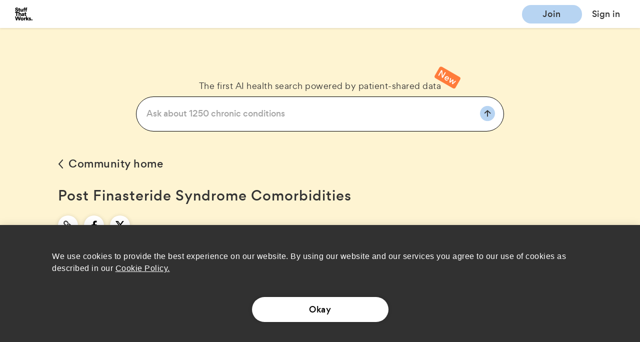

--- FILE ---
content_type: text/html
request_url: https://www.stuffthatworks.health/post-finasteride-syndrome/comorbidities
body_size: 18203
content:
<!doctype html><html lang="en"><head><base href=""/><meta charset="utf-8"/><meta name="viewport" content="width=device-width,initial-scale=1,maximum-scale=1"/><meta name="Description" content="Add your experience to the largest community-driven research" data-react-helmet="true"/><meta name="theme-color" content="#000000"/><meta property="og:url" content="https://www.stuffthatworks.health/" data-react-helmet="true"/><meta property="og:title" content="Figuring out together which treatments work best" data-react-helmet="true"/><meta property="og:description" content="Add your experience to the largest community-driven research" data-react-helmet="true"/><meta property="og:image" content="https://res.cloudinary.com/stuffthat/image/upload/pg_50/f_auto,h_200/share/Share_Bird.png" data-react-helmet="true"/><meta property="og:image:secure_url" content="https://res.cloudinary.com/stuffthat/image/upload/f_auto,w_600/new-metaog.jpeg" data-react-helmet="true"/><noscript id="jss-insertion-point"></noscript><link rel="manifest" href="/manifest.json"/><link rel="shortcut icon" href="/favicon.ico"/><link rel="icon" sizes="32x32 64x64" href="/favicon.ico"/><link rel="icon" sizes="16x16" href="/favicon-16.png?1"/><link rel="icon" type="image/png" sizes="196x196" href="/favicon-192.png"/><link rel="icon" type="image/png" sizes="160x160" href="/favicon-160.png"/><link rel="icon" type="image/png" sizes="96x96" href="/favicon-96.png"/><link rel="icon" type="image/png" sizes="64x64" href="/favicon-64.png"/><link rel="icon" type="image/png" sizes="32x32" href="/favicon-32.png?1"/><link rel="icon" type="image/png" sizes="16x16" href="/favicon-16.png?1"/><link rel="apple-touch-icon" href="/favicon-57.png"/><link rel="apple-touch-icon" sizes="114x114" href="/favicon-114.png"/><link rel="apple-touch-icon" sizes="72x72" href="/favicon-72.png"/><link rel="apple-touch-icon" sizes="144x144" href="/favicon-144.png"/><link rel="apple-touch-icon" sizes="60x60" href="/favicon-60.png"/><link rel="apple-touch-icon" sizes="120x120" href="/favicon-120.png"/><link rel="apple-touch-icon" sizes="76x76" href="/favicon-76.png"/><link rel="apple-touch-icon" sizes="152x152" href="/favicon-152.png"/><link rel="apple-touch-icon" sizes="180x180" href="/favicon-180.png"/><meta name="msapplication-TileColor" content="#FFFFFF"/><meta name="msapplication-TileImage" content="/favicon-144.png"/><meta name="google-site-verification" content="DmSaUmZJpa19sSlj0zgxU_dX0cnYxJtaG6ndKaFajVA"/><meta name="google-site-verification" content="jY6ziTxrPjR_0EO06-rc_LZGo5iX22NA0c0vXZHQlJo"/><meta name="msapplication-config" content="/browserconfig.xml"/><script type="text/javascript" src="https://c4807def9099.edge.captcha-sdk.awswaf.com/c4807def9099/jsapi.js" defer="defer"></script><link rel="preconnect" href="https://fonts.googleapis.com"><link rel="preconnect" href="https://fonts.gstatic.com" crossorigin><link href="https://fonts.googleapis.com/css2?family=PT+Serif:ital,wght@0,400;0,700;1,400;1,700&display=swap" rel="stylesheet"><link rel="preload" as="font" href="https://fonts.stuffthatworks.health/2018100417/gordita-bold-webfont.woff2" crossorigin="anonymous"><link rel="preload" as="font" href="https://fonts.stuffthatworks.health/2018100417/gordita-regular-webfont.woff2" crossorigin="anonymous"><link rel="preload" as="font" href="https://fonts.stuffthatworks.health/2018100417/gordita-medium-webfont.woff2" crossorigin="anonymous"><link rel="preload" as="font" href="https://fonts.stuffthatworks.health/2018100417/gordita-regularitalic-webfont.woff2" crossorigin="anonymous"><link rel="preload" as="font" href="https://fonts.stuffthatworks.health/2018100417/gordita-regularitalic-webfont.woff" crossorigin="anonymous"><link rel="preload" as="font" href="https://fonts.stuffthatworks.health/2018100417/gordita-regularitalic-webfont.ttf" crossorigin="anonymous"><style>@font-face{font-family:Inter;src:url(https://fonts.stuffthatworks.health/Inter/Inter-VariableFont_slnt,wght.ttf) format('woff2-variations');font-weight:100 900;font-display:swap}@font-face{font-family:gordita;src:url(https://fonts.stuffthatworks.health/2018100417/gordita-light-webfont.woff2) format('woff2'),url(https://fonts.stuffthatworks.health/2018100417/gordita-light-webfont.woff) format('woff'),url(https://fonts.stuffthatworks.health/2018100417/gordita-light-webfont.ttf) format('truetype');font-weight:300;font-style:normal;font-display:swap}</style><title data-react-helmet="true">Stuff That Works</title><script>window._fs_host="fullstory.com",window._fs_script="edge.fullstory.com/s/fs.js",window._fs_org="o-22X1Z0-na1",window._fs_namespace="FS",window._fs_startManually=!0,function(n,t,e,o,r,i,s,c){var u,f;(!(e in n)||(n.console&&n.console.log&&n.console.log('FullStory namespace conflict. Please set window["_fs_namespace"].'),!1))&&(s=n[e]=function(){var n=function(n,e,o,r){function i(i,s){t(n,e,o,i,s,r)}r=r||2;var s,c=/Async$/;return c.test(n)?(n=n.replace(c,""),"function"==typeof Promise?new Promise(i):function n(t){var e,o=[];function r(){e&&(o.forEach((function(n){var t;try{t=n[e[0]]&&n[e[0]](e[1])}catch(t){return void(n[3]&&n[3](t))}t&&t.then?t.then(n[2],n[3]):n[2]&&n[2](t)})),o.length=0)}function i(n){return function(t){e||(e=[n,t],r())}}return t(i(0),i(1)),{then:function(t,e){return n((function(n,i){o.push([t,e,n,i]),r()}))}}}(i)):t(n,e,o,s,s,r)};function t(t,e,o,r,i,s){return n._api?n._api(t,e,o,r,i,s):(n.q&&n.q.push([t,e,o,r,i,s]),null)}return n.q=[],n}(),c=function(n){function t(t){"function"==typeof t[4]&&t[4](new Error(n))}var e=s.q;if(e){for(var o=0;o<e.length;o++)t(e[o]);e.length=0,e.push=t}},function(){(i=t.createElement(o)).async=!0,i.crossOrigin="anonymous",i.src="https://"+r,i.onerror=function(){c("Error loading "+r)};var n=t.getElementsByTagName(o)[0];n&&n.parentNode?n.parentNode.insertBefore(i,n):t.head.appendChild(i)}(),function(){function n(){}function t(n,t,e){s(n,t,e,1)}function e(n,e,o){t("setProperties",{type:n,properties:e},o)}function o(n,t){e("user",n,t)}function r(n,t,e){o({uid:n},e),t&&o(t,e)}s.identify=r,s.setUserVars=o,s.identifyAccount=n,s.clearUserCookie=n,s.setVars=e,s.event=function(n,e,o){t("trackEvent",{name:n,properties:e},o)},s.anonymize=function(){r(!1)},s.shutdown=function(){t("shutdown")},s.restart=function(){t("restart")},s.log=function(n,e){t("log",{level:n,msg:e})},s.consent=function(n){t("setIdentity",{consent:!arguments.length||n})}}(),u="fetch",f="XMLHttpRequest",s._w={},s._w[f]=n[f],s._w[u]=n[u],n[u]&&(n[u]=function(){return s._w[u].apply(this,arguments)}),s._v="2.0.0")}(window,document,window._fs_namespace,"script",window._fs_script)</script><meta name="google-site-verification" content="noeMdpHaErd_-LxKMm2qECR0Obhd_fD-ywgh4b0KzK0"/><script>!function(){var a=/\.?openstuff\.com$/i.test(location.hostname)?"G-5KJPG5K80Y":"UA-126879679-1";function n(){dataLayer.push(arguments)}window.dataLayer=window.dataLayer||[],window.gtag=n;var t=document.createElement("script");t.async=!0,t.src="https://www.googletagmanager.com/gtag/js?id="+encodeURIComponent(a),document.head.appendChild(t),n("js",new Date),n("config",a,{page_path:location.pathname,anonymize_ip:!0})}()</script><link href="/static/css/40.9298460d.chunk.css" rel="stylesheet"><link href="/static/css/main.632c1986.chunk.css" rel="stylesheet"></head><body><noscript>You need to enable JavaScript to run this app.</noscript><div id="root"></div><script>!function(e){function c(c){for(var f,a,r=c[0],n=c[1],o=c[2],u=0,l=[];u<r.length;u++)a=r[u],Object.prototype.hasOwnProperty.call(b,a)&&b[a]&&l.push(b[a][0]),b[a]=0;for(f in n)Object.prototype.hasOwnProperty.call(n,f)&&(e[f]=n[f]);for(i&&i(c);l.length;)l.shift()();return t.push.apply(t,o||[]),d()}function d(){for(var e,c=0;c<t.length;c++){for(var d=t[c],f=!0,a=1;a<d.length;a++){var n=d[a];0!==b[n]&&(f=!1)}f&&(t.splice(c--,1),e=r(r.s=d[0]))}return e}var f={},a={39:0},b={39:0},t=[];function r(c){if(f[c])return f[c].exports;var d=f[c]={i:c,l:!1,exports:{}};return e[c].call(d.exports,d,d.exports,r),d.l=!0,d.exports}r.e=function(e){var c=[];a[e]?c.push(a[e]):0!==a[e]&&{5:1,9:1,10:1,11:1,13:1,15:1,17:1,19:1,21:1,22:1,23:1,25:1,26:1,27:1,28:1,29:1,30:1,31:1,32:1,33:1,34:1,41:1,42:1,43:1,44:1,45:1,46:1,47:1,48:1,49:1,50:1,51:1,52:1,53:1,54:1,55:1,56:1,57:1,58:1,59:1,60:1,61:1,62:1,63:1,64:1,65:1,66:1,67:1,68:1,69:1,70:1,71:1,72:1,73:1,74:1,75:1,76:1,77:1,78:1,79:1,80:1,81:1,82:1,83:1,84:1,85:1,86:1,87:1,88:1,89:1,90:1,91:1,92:1,93:1,94:1,95:1,96:1,97:1,98:1,100:1,101:1,102:1,103:1,104:1,105:1,106:1,107:1,108:1,109:1,110:1,111:1,112:1,113:1,114:1,115:1,116:1,117:1,118:1,119:1,120:1,121:1,122:1,123:1,124:1,125:1,126:1,127:1,128:1,129:1,130:1,131:1,132:1,133:1,135:1,136:1,138:1,139:1,140:1,141:1,142:1,143:1,145:1,146:1,147:1,148:1,149:1,150:1,151:1,152:1,153:1,154:1,155:1,156:1,157:1,158:1,159:1,160:1,161:1,162:1,163:1,164:1,165:1,166:1,167:1,168:1,170:1,171:1,172:1,173:1,174:1,175:1,176:1,177:1,178:1,179:1,180:1,181:1,182:1,183:1,184:1,185:1,186:1,189:1,190:1,191:1,192:1,193:1,194:1,195:1,196:1,197:1,198:1,199:1,200:1,201:1,202:1,203:1,204:1,205:1,206:1,207:1,208:1,209:1,210:1,211:1,212:1}[e]&&c.push(a[e]=new Promise((function(c,d){for(var f="static/css/"+({}[e]||e)+"."+{0:"31d6cfe0",1:"31d6cfe0",2:"31d6cfe0",3:"31d6cfe0",4:"31d6cfe0",5:"558cd789",6:"31d6cfe0",7:"31d6cfe0",8:"31d6cfe0",9:"7edea2e4",10:"adcd4300",11:"8c73cf8a",12:"31d6cfe0",13:"ed588906",14:"31d6cfe0",15:"319dc12e",16:"31d6cfe0",17:"f655f5de",18:"31d6cfe0",19:"edda04a9",20:"31d6cfe0",21:"6ddb2899",22:"08a637d0",23:"04879e86",24:"31d6cfe0",25:"ed64de4f",26:"9fc33791",27:"bcad99d0",28:"9072eb4e",29:"6207d616",30:"048d3c22",31:"0022524b",32:"a30f666e",33:"dc5294d1",34:"0e8010d7",35:"31d6cfe0",36:"31d6cfe0",37:"31d6cfe0",41:"84f8b565",42:"f67509c8",43:"822fed46",44:"e460bfff",45:"675005e5",46:"964077af",47:"9147f419",48:"699f93eb",49:"2d495ca1",50:"c0d9f46e",51:"d4ce5bdd",52:"c673b2cc",53:"1bd2cd55",54:"2136d549",55:"4eb1d86f",56:"a53be9f2",57:"a58b9b4b",58:"5f1e6fff",59:"a364d50b",60:"a8af9742",61:"4fa6c994",62:"34c16e26",63:"1f2a97b9",64:"1f2a97b9",65:"1f2a97b9",66:"d2e6951c",67:"5916bf5b",68:"fd4c3953",69:"1e086a24",70:"d4bbb0e6",71:"fc4a8a7c",72:"31325712",73:"cf85c369",74:"cf85c369",75:"030abd91",76:"aae975d5",77:"90928361",78:"ed634a99",79:"a3ad1c3c",80:"f197a28d",81:"9f61e87d",82:"4d18c01b",83:"9b6216b7",84:"ceb29e0c",85:"13e8f48f",86:"fadede82",87:"074166c2",88:"cf5eb61b",89:"290405f6",90:"bb4c2975",91:"661ff347",92:"f4b2a4ce",93:"2c306fd2",94:"96995699",95:"8432d459",96:"c5c91031",97:"be161827",98:"39b41d34",99:"31d6cfe0",100:"c5059f95",101:"c8c576ed",102:"6e711887",103:"21ff2cf1",104:"0bb050b9",105:"c9146cf5",106:"7297cc66",107:"73222bc3",108:"38ba06d0",109:"775a8106",110:"02b4ca5f",111:"09845c7a",112:"d09c4fbc",113:"8f28105f",114:"6fd0e0d3",115:"3136da91",116:"8ff93fb0",117:"df71c8d9",118:"14fd9995",119:"171321b0",120:"024dadf1",121:"8c34e2af",122:"b7d10165",123:"f057cc58",124:"4618d976",125:"4618d976",126:"45d70ad1",127:"e125a95e",128:"ecd49a74",129:"e125a95e",130:"484cb302",131:"62899982",132:"677bf168",133:"d86a5d3c",134:"31d6cfe0",135:"7bab7a28",136:"8d4e8cbd",137:"31d6cfe0",138:"d9c0c05f",139:"75340916",140:"eb2c70b2",141:"34e24c05",142:"8eed5ceb",143:"60d1d9a8",144:"31d6cfe0",145:"8d31c601",146:"5a75d42e",147:"312a1ed1",148:"0522b69f",149:"28574fc4",150:"01364f0b",151:"51141094",152:"d4c62705",153:"ffec33c4",154:"4737fb10",155:"bf97572d",156:"623992bb",157:"8d33dd83",158:"13bbc4d0",159:"dc8d6dc4",160:"e0eaee71",161:"71cd982b",162:"d90eb575",163:"89d50844",164:"e1798f34",165:"c0084d49",166:"bec6fcb0",167:"87124ffd",168:"d6d22f41",169:"31d6cfe0",170:"4ba292a9",171:"032eac67",172:"cbcd7ba2",173:"90dad35b",174:"8da37784",175:"75390b24",176:"320285bc",177:"b03ee40f",178:"67f0d896",179:"0b468470",180:"b26ad8f7",181:"0f64c0b8",182:"a1975d6a",183:"0f8a9d2e",184:"abeb603a",185:"3c69f021",186:"e67ec275",187:"31d6cfe0",188:"31d6cfe0",189:"eced84a5",190:"8778665a",191:"8778665a",192:"13e5c482",193:"92dae055",194:"a2ebdeab",195:"dd206e8a",196:"41edb0eb",197:"bbc67b9a",198:"0ebdf8e8",199:"ecf4fb9a",200:"75390b24",201:"75390b24",202:"1dc0b088",203:"1dc0b088",204:"1dc0b088",205:"3412e085",206:"437c7db6",207:"3598b75e",208:"0ec38b0c",209:"694c56e2",210:"91e49aa7",211:"43661181",212:"9db7e2f3",213:"31d6cfe0",214:"31d6cfe0",215:"31d6cfe0",216:"31d6cfe0",217:"31d6cfe0",218:"31d6cfe0",219:"31d6cfe0",220:"31d6cfe0",221:"31d6cfe0",222:"31d6cfe0",223:"31d6cfe0",224:"31d6cfe0",225:"31d6cfe0",226:"31d6cfe0",227:"31d6cfe0",228:"31d6cfe0",229:"31d6cfe0",230:"31d6cfe0"}[e]+".chunk.css",b=r.p+f,t=document.getElementsByTagName("link"),n=0;n<t.length;n++){var o=(i=t[n]).getAttribute("data-href")||i.getAttribute("href");if("stylesheet"===i.rel&&(o===f||o===b))return c()}var u=document.getElementsByTagName("style");for(n=0;n<u.length;n++){var i;if((o=(i=u[n]).getAttribute("data-href"))===f||o===b)return c()}var l=document.createElement("link");l.rel="stylesheet",l.type="text/css",l.onload=c,l.onerror=function(c){var f=c&&c.target&&c.target.src||b,t=new Error("Loading CSS chunk "+e+" failed.\n("+f+")");t.code="CSS_CHUNK_LOAD_FAILED",t.request=f,delete a[e],l.parentNode.removeChild(l),d(t)},l.href=b,document.getElementsByTagName("head")[0].appendChild(l)})).then((function(){a[e]=0})));var d=b[e];if(0!==d)if(d)c.push(d[2]);else{var f=new Promise((function(c,f){d=b[e]=[c,f]}));c.push(d[2]=f);var t,n=document.createElement("script");n.charset="utf-8",n.timeout=120,r.nc&&n.setAttribute("nonce",r.nc),n.src=function(e){return r.p+"static/js/"+({}[e]||e)+"."+{0:"ec1142d7",1:"f2d05c3e",2:"d88b692a",3:"012ca18b",4:"c23cbc19",5:"4bc7a7da",6:"d7c11829",7:"f7c37740",8:"754a0177",9:"a5bf65fe",10:"1f35107c",11:"bb72a65d",12:"9fdf1b94",13:"34502630",14:"a7170a4d",15:"46563841",16:"df6251cc",17:"00c15d7a",18:"8fd45577",19:"34bf241a",20:"f976b015",21:"a002aff8",22:"41ade42f",23:"77e6b259",24:"512c7e8c",25:"de2d5439",26:"e8c7e911",27:"ccf81d0f",28:"b0dfb62a",29:"e3eae6b0",30:"7943fd41",31:"574119cd",32:"08175d0e",33:"eae840c1",34:"2644daf9",35:"e7a56687",36:"3a6299df",37:"e2d02858",41:"8d0578e1",42:"0544bbc2",43:"8683888f",44:"8c91279b",45:"0564729d",46:"1e8a205a",47:"4dc4fb20",48:"4c4ee51a",49:"ce7b04ec",50:"7d6da141",51:"d0d4aed3",52:"5f5853ae",53:"3e5c85c5",54:"a1eda1f2",55:"592f1cbc",56:"d750ba46",57:"07b2d4ee",58:"631bbac1",59:"8ef5f1c2",60:"47cd0a63",61:"48cf0940",62:"c2311eb0",63:"3eadad38",64:"d9bb29a6",65:"04731b93",66:"7e7451a0",67:"293b974b",68:"5d9b9dc3",69:"c4f283e6",70:"96e8af32",71:"50c805f6",72:"ca9ecfcc",73:"73828390",74:"958a31f0",75:"921578b6",76:"1654f04a",77:"5e7bb432",78:"25a4a8e1",79:"13bc4c15",80:"ac9c6fc1",81:"6170ae36",82:"316d4d1f",83:"9a393aea",84:"5aea5095",85:"d9670199",86:"74430706",87:"1ffab5ee",88:"4e7288e1",89:"9e7aa077",90:"70c6ac41",91:"334eebef",92:"41ebbfb1",93:"231da334",94:"b8fa48ec",95:"b440a3a8",96:"245cc857",97:"617eb69c",98:"3c90fa22",99:"7e2e2941",100:"cb9e54f4",101:"d4a7fc66",102:"986567ed",103:"0c23d9d9",104:"5a8b9be5",105:"4548743e",106:"589b09a8",107:"77329406",108:"edf2a8c1",109:"8f98b7d8",110:"dc914a37",111:"bf5801ac",112:"53ef6fdc",113:"70b3ebe2",114:"c4bcde55",115:"5ebd79b8",116:"690cb98f",117:"8fce5804",118:"d34008ab",119:"9a0d79b6",120:"02706bd6",121:"2ec6985f",122:"6273e11b",123:"52b49a22",124:"a8e16ce6",125:"ed107170",126:"48bf8118",127:"428323d7",128:"35f7b71c",129:"9e39d060",130:"27179140",131:"0bd22048",132:"9e5e58df",133:"88c8dfe5",134:"20607501",135:"0ecf176c",136:"cd7e173c",137:"949a7dec",138:"89cb8e5e",139:"09680e84",140:"5783751b",141:"5cbd000a",142:"a46ff575",143:"6d5bf8ac",144:"96b9ae2a",145:"0aeb9b86",146:"d67edadf",147:"16d7331a",148:"b3cf9015",149:"d117a1aa",150:"efa33010",151:"0972766e",152:"71a93436",153:"5f6a8275",154:"01a5c64c",155:"0dc9d673",156:"63b66d8c",157:"f718b690",158:"de1c1549",159:"79c9e89a",160:"bb624143",161:"08a58041",162:"1e956ddb",163:"afd342a2",164:"76c642bd",165:"3dd92329",166:"1b7ca403",167:"ce2d6a51",168:"137b768f",169:"e2997eef",170:"1b8d17fd",171:"37219c4f",172:"5f1f369d",173:"aa6a3659",174:"924a5a40",175:"7c108bd3",176:"b20f56e9",177:"fd4f9ef6",178:"65406058",179:"38c2dbe2",180:"0ca70221",181:"3768efa8",182:"19051a73",183:"e7dc85a5",184:"2184145d",185:"b9c99512",186:"435e12fa",187:"13bd43f2",188:"b392f647",189:"a34f002d",190:"280146c5",191:"4ee7a124",192:"ab8a9a88",193:"7b2eafa1",194:"e58bb998",195:"0bc717c3",196:"67fcb808",197:"e1cc374c",198:"6f525d2e",199:"573b6cf0",200:"7e8738dd",201:"272d41be",202:"36cc6309",203:"b2dc5651",204:"f5cc9dc1",205:"02c42cb4",206:"db69c968",207:"a3457550",208:"fa5acb82",209:"b4990bc7",210:"f11da7af",211:"2b607ac7",212:"a9c29633",213:"3205baf1",214:"059278f5",215:"c53d593d",216:"00c8b8c6",217:"4f430f88",218:"92bf33c8",219:"c827a7d4",220:"59552281",221:"0651b3f1",222:"490f3460",223:"cc60987e",224:"ba1614b0",225:"eab27cee",226:"1bfe8493",227:"85030701",228:"8bb59dd3",229:"24dd3e14",230:"662c6506"}[e]+".chunk.js"}(e);var o=new Error;t=function(c){n.onerror=n.onload=null,clearTimeout(u);var d=b[e];if(0!==d){if(d){var f=c&&("load"===c.type?"missing":c.type),a=c&&c.target&&c.target.src;o.message="Loading chunk "+e+" failed.\n("+f+": "+a+")",o.name="ChunkLoadError",o.type=f,o.request=a,d[1](o)}b[e]=void 0}};var u=setTimeout((function(){t({type:"timeout",target:n})}),12e4);n.onerror=n.onload=t,document.head.appendChild(n)}return Promise.all(c)},r.m=e,r.c=f,r.d=function(e,c,d){r.o(e,c)||Object.defineProperty(e,c,{enumerable:!0,get:d})},r.r=function(e){"undefined"!=typeof Symbol&&Symbol.toStringTag&&Object.defineProperty(e,Symbol.toStringTag,{value:"Module"}),Object.defineProperty(e,"__esModule",{value:!0})},r.t=function(e,c){if(1&c&&(e=r(e)),8&c)return e;if(4&c&&"object"==typeof e&&e&&e.__esModule)return e;var d=Object.create(null);if(r.r(d),Object.defineProperty(d,"default",{enumerable:!0,value:e}),2&c&&"string"!=typeof e)for(var f in e)r.d(d,f,function(c){return e[c]}.bind(null,f));return d},r.n=function(e){var c=e&&e.__esModule?function(){return e.default}:function(){return e};return r.d(c,"a",c),c},r.o=function(e,c){return Object.prototype.hasOwnProperty.call(e,c)},r.p="/",r.oe=function(e){throw console.error(e),e};var n=this["webpackJsonpstw-web"]=this["webpackJsonpstw-web"]||[],o=n.push.bind(n);n.push=c,n=n.slice();for(var u=0;u<n.length;u++)c(n[u]);var i=o;d()}([])</script><script src="/static/js/40.33f1c37a.chunk.js"></script><script src="/static/js/main.545ed52a.chunk.js"></script></body></html>

--- FILE ---
content_type: text/html; charset=utf-8
request_url: https://www.google.com/recaptcha/api2/anchor?ar=1&k=6LcJZhQlAAAAAJVXCxJuV-Pl8bxhgpxfyVsiXTjd&co=aHR0cHM6Ly93d3cuc3R1ZmZ0aGF0d29ya3MuaGVhbHRoOjQ0Mw..&hl=en&v=PoyoqOPhxBO7pBk68S4YbpHZ&size=invisible&anchor-ms=20000&execute-ms=30000&cb=eenu8eepbl2p
body_size: 48708
content:
<!DOCTYPE HTML><html dir="ltr" lang="en"><head><meta http-equiv="Content-Type" content="text/html; charset=UTF-8">
<meta http-equiv="X-UA-Compatible" content="IE=edge">
<title>reCAPTCHA</title>
<style type="text/css">
/* cyrillic-ext */
@font-face {
  font-family: 'Roboto';
  font-style: normal;
  font-weight: 400;
  font-stretch: 100%;
  src: url(//fonts.gstatic.com/s/roboto/v48/KFO7CnqEu92Fr1ME7kSn66aGLdTylUAMa3GUBHMdazTgWw.woff2) format('woff2');
  unicode-range: U+0460-052F, U+1C80-1C8A, U+20B4, U+2DE0-2DFF, U+A640-A69F, U+FE2E-FE2F;
}
/* cyrillic */
@font-face {
  font-family: 'Roboto';
  font-style: normal;
  font-weight: 400;
  font-stretch: 100%;
  src: url(//fonts.gstatic.com/s/roboto/v48/KFO7CnqEu92Fr1ME7kSn66aGLdTylUAMa3iUBHMdazTgWw.woff2) format('woff2');
  unicode-range: U+0301, U+0400-045F, U+0490-0491, U+04B0-04B1, U+2116;
}
/* greek-ext */
@font-face {
  font-family: 'Roboto';
  font-style: normal;
  font-weight: 400;
  font-stretch: 100%;
  src: url(//fonts.gstatic.com/s/roboto/v48/KFO7CnqEu92Fr1ME7kSn66aGLdTylUAMa3CUBHMdazTgWw.woff2) format('woff2');
  unicode-range: U+1F00-1FFF;
}
/* greek */
@font-face {
  font-family: 'Roboto';
  font-style: normal;
  font-weight: 400;
  font-stretch: 100%;
  src: url(//fonts.gstatic.com/s/roboto/v48/KFO7CnqEu92Fr1ME7kSn66aGLdTylUAMa3-UBHMdazTgWw.woff2) format('woff2');
  unicode-range: U+0370-0377, U+037A-037F, U+0384-038A, U+038C, U+038E-03A1, U+03A3-03FF;
}
/* math */
@font-face {
  font-family: 'Roboto';
  font-style: normal;
  font-weight: 400;
  font-stretch: 100%;
  src: url(//fonts.gstatic.com/s/roboto/v48/KFO7CnqEu92Fr1ME7kSn66aGLdTylUAMawCUBHMdazTgWw.woff2) format('woff2');
  unicode-range: U+0302-0303, U+0305, U+0307-0308, U+0310, U+0312, U+0315, U+031A, U+0326-0327, U+032C, U+032F-0330, U+0332-0333, U+0338, U+033A, U+0346, U+034D, U+0391-03A1, U+03A3-03A9, U+03B1-03C9, U+03D1, U+03D5-03D6, U+03F0-03F1, U+03F4-03F5, U+2016-2017, U+2034-2038, U+203C, U+2040, U+2043, U+2047, U+2050, U+2057, U+205F, U+2070-2071, U+2074-208E, U+2090-209C, U+20D0-20DC, U+20E1, U+20E5-20EF, U+2100-2112, U+2114-2115, U+2117-2121, U+2123-214F, U+2190, U+2192, U+2194-21AE, U+21B0-21E5, U+21F1-21F2, U+21F4-2211, U+2213-2214, U+2216-22FF, U+2308-230B, U+2310, U+2319, U+231C-2321, U+2336-237A, U+237C, U+2395, U+239B-23B7, U+23D0, U+23DC-23E1, U+2474-2475, U+25AF, U+25B3, U+25B7, U+25BD, U+25C1, U+25CA, U+25CC, U+25FB, U+266D-266F, U+27C0-27FF, U+2900-2AFF, U+2B0E-2B11, U+2B30-2B4C, U+2BFE, U+3030, U+FF5B, U+FF5D, U+1D400-1D7FF, U+1EE00-1EEFF;
}
/* symbols */
@font-face {
  font-family: 'Roboto';
  font-style: normal;
  font-weight: 400;
  font-stretch: 100%;
  src: url(//fonts.gstatic.com/s/roboto/v48/KFO7CnqEu92Fr1ME7kSn66aGLdTylUAMaxKUBHMdazTgWw.woff2) format('woff2');
  unicode-range: U+0001-000C, U+000E-001F, U+007F-009F, U+20DD-20E0, U+20E2-20E4, U+2150-218F, U+2190, U+2192, U+2194-2199, U+21AF, U+21E6-21F0, U+21F3, U+2218-2219, U+2299, U+22C4-22C6, U+2300-243F, U+2440-244A, U+2460-24FF, U+25A0-27BF, U+2800-28FF, U+2921-2922, U+2981, U+29BF, U+29EB, U+2B00-2BFF, U+4DC0-4DFF, U+FFF9-FFFB, U+10140-1018E, U+10190-1019C, U+101A0, U+101D0-101FD, U+102E0-102FB, U+10E60-10E7E, U+1D2C0-1D2D3, U+1D2E0-1D37F, U+1F000-1F0FF, U+1F100-1F1AD, U+1F1E6-1F1FF, U+1F30D-1F30F, U+1F315, U+1F31C, U+1F31E, U+1F320-1F32C, U+1F336, U+1F378, U+1F37D, U+1F382, U+1F393-1F39F, U+1F3A7-1F3A8, U+1F3AC-1F3AF, U+1F3C2, U+1F3C4-1F3C6, U+1F3CA-1F3CE, U+1F3D4-1F3E0, U+1F3ED, U+1F3F1-1F3F3, U+1F3F5-1F3F7, U+1F408, U+1F415, U+1F41F, U+1F426, U+1F43F, U+1F441-1F442, U+1F444, U+1F446-1F449, U+1F44C-1F44E, U+1F453, U+1F46A, U+1F47D, U+1F4A3, U+1F4B0, U+1F4B3, U+1F4B9, U+1F4BB, U+1F4BF, U+1F4C8-1F4CB, U+1F4D6, U+1F4DA, U+1F4DF, U+1F4E3-1F4E6, U+1F4EA-1F4ED, U+1F4F7, U+1F4F9-1F4FB, U+1F4FD-1F4FE, U+1F503, U+1F507-1F50B, U+1F50D, U+1F512-1F513, U+1F53E-1F54A, U+1F54F-1F5FA, U+1F610, U+1F650-1F67F, U+1F687, U+1F68D, U+1F691, U+1F694, U+1F698, U+1F6AD, U+1F6B2, U+1F6B9-1F6BA, U+1F6BC, U+1F6C6-1F6CF, U+1F6D3-1F6D7, U+1F6E0-1F6EA, U+1F6F0-1F6F3, U+1F6F7-1F6FC, U+1F700-1F7FF, U+1F800-1F80B, U+1F810-1F847, U+1F850-1F859, U+1F860-1F887, U+1F890-1F8AD, U+1F8B0-1F8BB, U+1F8C0-1F8C1, U+1F900-1F90B, U+1F93B, U+1F946, U+1F984, U+1F996, U+1F9E9, U+1FA00-1FA6F, U+1FA70-1FA7C, U+1FA80-1FA89, U+1FA8F-1FAC6, U+1FACE-1FADC, U+1FADF-1FAE9, U+1FAF0-1FAF8, U+1FB00-1FBFF;
}
/* vietnamese */
@font-face {
  font-family: 'Roboto';
  font-style: normal;
  font-weight: 400;
  font-stretch: 100%;
  src: url(//fonts.gstatic.com/s/roboto/v48/KFO7CnqEu92Fr1ME7kSn66aGLdTylUAMa3OUBHMdazTgWw.woff2) format('woff2');
  unicode-range: U+0102-0103, U+0110-0111, U+0128-0129, U+0168-0169, U+01A0-01A1, U+01AF-01B0, U+0300-0301, U+0303-0304, U+0308-0309, U+0323, U+0329, U+1EA0-1EF9, U+20AB;
}
/* latin-ext */
@font-face {
  font-family: 'Roboto';
  font-style: normal;
  font-weight: 400;
  font-stretch: 100%;
  src: url(//fonts.gstatic.com/s/roboto/v48/KFO7CnqEu92Fr1ME7kSn66aGLdTylUAMa3KUBHMdazTgWw.woff2) format('woff2');
  unicode-range: U+0100-02BA, U+02BD-02C5, U+02C7-02CC, U+02CE-02D7, U+02DD-02FF, U+0304, U+0308, U+0329, U+1D00-1DBF, U+1E00-1E9F, U+1EF2-1EFF, U+2020, U+20A0-20AB, U+20AD-20C0, U+2113, U+2C60-2C7F, U+A720-A7FF;
}
/* latin */
@font-face {
  font-family: 'Roboto';
  font-style: normal;
  font-weight: 400;
  font-stretch: 100%;
  src: url(//fonts.gstatic.com/s/roboto/v48/KFO7CnqEu92Fr1ME7kSn66aGLdTylUAMa3yUBHMdazQ.woff2) format('woff2');
  unicode-range: U+0000-00FF, U+0131, U+0152-0153, U+02BB-02BC, U+02C6, U+02DA, U+02DC, U+0304, U+0308, U+0329, U+2000-206F, U+20AC, U+2122, U+2191, U+2193, U+2212, U+2215, U+FEFF, U+FFFD;
}
/* cyrillic-ext */
@font-face {
  font-family: 'Roboto';
  font-style: normal;
  font-weight: 500;
  font-stretch: 100%;
  src: url(//fonts.gstatic.com/s/roboto/v48/KFO7CnqEu92Fr1ME7kSn66aGLdTylUAMa3GUBHMdazTgWw.woff2) format('woff2');
  unicode-range: U+0460-052F, U+1C80-1C8A, U+20B4, U+2DE0-2DFF, U+A640-A69F, U+FE2E-FE2F;
}
/* cyrillic */
@font-face {
  font-family: 'Roboto';
  font-style: normal;
  font-weight: 500;
  font-stretch: 100%;
  src: url(//fonts.gstatic.com/s/roboto/v48/KFO7CnqEu92Fr1ME7kSn66aGLdTylUAMa3iUBHMdazTgWw.woff2) format('woff2');
  unicode-range: U+0301, U+0400-045F, U+0490-0491, U+04B0-04B1, U+2116;
}
/* greek-ext */
@font-face {
  font-family: 'Roboto';
  font-style: normal;
  font-weight: 500;
  font-stretch: 100%;
  src: url(//fonts.gstatic.com/s/roboto/v48/KFO7CnqEu92Fr1ME7kSn66aGLdTylUAMa3CUBHMdazTgWw.woff2) format('woff2');
  unicode-range: U+1F00-1FFF;
}
/* greek */
@font-face {
  font-family: 'Roboto';
  font-style: normal;
  font-weight: 500;
  font-stretch: 100%;
  src: url(//fonts.gstatic.com/s/roboto/v48/KFO7CnqEu92Fr1ME7kSn66aGLdTylUAMa3-UBHMdazTgWw.woff2) format('woff2');
  unicode-range: U+0370-0377, U+037A-037F, U+0384-038A, U+038C, U+038E-03A1, U+03A3-03FF;
}
/* math */
@font-face {
  font-family: 'Roboto';
  font-style: normal;
  font-weight: 500;
  font-stretch: 100%;
  src: url(//fonts.gstatic.com/s/roboto/v48/KFO7CnqEu92Fr1ME7kSn66aGLdTylUAMawCUBHMdazTgWw.woff2) format('woff2');
  unicode-range: U+0302-0303, U+0305, U+0307-0308, U+0310, U+0312, U+0315, U+031A, U+0326-0327, U+032C, U+032F-0330, U+0332-0333, U+0338, U+033A, U+0346, U+034D, U+0391-03A1, U+03A3-03A9, U+03B1-03C9, U+03D1, U+03D5-03D6, U+03F0-03F1, U+03F4-03F5, U+2016-2017, U+2034-2038, U+203C, U+2040, U+2043, U+2047, U+2050, U+2057, U+205F, U+2070-2071, U+2074-208E, U+2090-209C, U+20D0-20DC, U+20E1, U+20E5-20EF, U+2100-2112, U+2114-2115, U+2117-2121, U+2123-214F, U+2190, U+2192, U+2194-21AE, U+21B0-21E5, U+21F1-21F2, U+21F4-2211, U+2213-2214, U+2216-22FF, U+2308-230B, U+2310, U+2319, U+231C-2321, U+2336-237A, U+237C, U+2395, U+239B-23B7, U+23D0, U+23DC-23E1, U+2474-2475, U+25AF, U+25B3, U+25B7, U+25BD, U+25C1, U+25CA, U+25CC, U+25FB, U+266D-266F, U+27C0-27FF, U+2900-2AFF, U+2B0E-2B11, U+2B30-2B4C, U+2BFE, U+3030, U+FF5B, U+FF5D, U+1D400-1D7FF, U+1EE00-1EEFF;
}
/* symbols */
@font-face {
  font-family: 'Roboto';
  font-style: normal;
  font-weight: 500;
  font-stretch: 100%;
  src: url(//fonts.gstatic.com/s/roboto/v48/KFO7CnqEu92Fr1ME7kSn66aGLdTylUAMaxKUBHMdazTgWw.woff2) format('woff2');
  unicode-range: U+0001-000C, U+000E-001F, U+007F-009F, U+20DD-20E0, U+20E2-20E4, U+2150-218F, U+2190, U+2192, U+2194-2199, U+21AF, U+21E6-21F0, U+21F3, U+2218-2219, U+2299, U+22C4-22C6, U+2300-243F, U+2440-244A, U+2460-24FF, U+25A0-27BF, U+2800-28FF, U+2921-2922, U+2981, U+29BF, U+29EB, U+2B00-2BFF, U+4DC0-4DFF, U+FFF9-FFFB, U+10140-1018E, U+10190-1019C, U+101A0, U+101D0-101FD, U+102E0-102FB, U+10E60-10E7E, U+1D2C0-1D2D3, U+1D2E0-1D37F, U+1F000-1F0FF, U+1F100-1F1AD, U+1F1E6-1F1FF, U+1F30D-1F30F, U+1F315, U+1F31C, U+1F31E, U+1F320-1F32C, U+1F336, U+1F378, U+1F37D, U+1F382, U+1F393-1F39F, U+1F3A7-1F3A8, U+1F3AC-1F3AF, U+1F3C2, U+1F3C4-1F3C6, U+1F3CA-1F3CE, U+1F3D4-1F3E0, U+1F3ED, U+1F3F1-1F3F3, U+1F3F5-1F3F7, U+1F408, U+1F415, U+1F41F, U+1F426, U+1F43F, U+1F441-1F442, U+1F444, U+1F446-1F449, U+1F44C-1F44E, U+1F453, U+1F46A, U+1F47D, U+1F4A3, U+1F4B0, U+1F4B3, U+1F4B9, U+1F4BB, U+1F4BF, U+1F4C8-1F4CB, U+1F4D6, U+1F4DA, U+1F4DF, U+1F4E3-1F4E6, U+1F4EA-1F4ED, U+1F4F7, U+1F4F9-1F4FB, U+1F4FD-1F4FE, U+1F503, U+1F507-1F50B, U+1F50D, U+1F512-1F513, U+1F53E-1F54A, U+1F54F-1F5FA, U+1F610, U+1F650-1F67F, U+1F687, U+1F68D, U+1F691, U+1F694, U+1F698, U+1F6AD, U+1F6B2, U+1F6B9-1F6BA, U+1F6BC, U+1F6C6-1F6CF, U+1F6D3-1F6D7, U+1F6E0-1F6EA, U+1F6F0-1F6F3, U+1F6F7-1F6FC, U+1F700-1F7FF, U+1F800-1F80B, U+1F810-1F847, U+1F850-1F859, U+1F860-1F887, U+1F890-1F8AD, U+1F8B0-1F8BB, U+1F8C0-1F8C1, U+1F900-1F90B, U+1F93B, U+1F946, U+1F984, U+1F996, U+1F9E9, U+1FA00-1FA6F, U+1FA70-1FA7C, U+1FA80-1FA89, U+1FA8F-1FAC6, U+1FACE-1FADC, U+1FADF-1FAE9, U+1FAF0-1FAF8, U+1FB00-1FBFF;
}
/* vietnamese */
@font-face {
  font-family: 'Roboto';
  font-style: normal;
  font-weight: 500;
  font-stretch: 100%;
  src: url(//fonts.gstatic.com/s/roboto/v48/KFO7CnqEu92Fr1ME7kSn66aGLdTylUAMa3OUBHMdazTgWw.woff2) format('woff2');
  unicode-range: U+0102-0103, U+0110-0111, U+0128-0129, U+0168-0169, U+01A0-01A1, U+01AF-01B0, U+0300-0301, U+0303-0304, U+0308-0309, U+0323, U+0329, U+1EA0-1EF9, U+20AB;
}
/* latin-ext */
@font-face {
  font-family: 'Roboto';
  font-style: normal;
  font-weight: 500;
  font-stretch: 100%;
  src: url(//fonts.gstatic.com/s/roboto/v48/KFO7CnqEu92Fr1ME7kSn66aGLdTylUAMa3KUBHMdazTgWw.woff2) format('woff2');
  unicode-range: U+0100-02BA, U+02BD-02C5, U+02C7-02CC, U+02CE-02D7, U+02DD-02FF, U+0304, U+0308, U+0329, U+1D00-1DBF, U+1E00-1E9F, U+1EF2-1EFF, U+2020, U+20A0-20AB, U+20AD-20C0, U+2113, U+2C60-2C7F, U+A720-A7FF;
}
/* latin */
@font-face {
  font-family: 'Roboto';
  font-style: normal;
  font-weight: 500;
  font-stretch: 100%;
  src: url(//fonts.gstatic.com/s/roboto/v48/KFO7CnqEu92Fr1ME7kSn66aGLdTylUAMa3yUBHMdazQ.woff2) format('woff2');
  unicode-range: U+0000-00FF, U+0131, U+0152-0153, U+02BB-02BC, U+02C6, U+02DA, U+02DC, U+0304, U+0308, U+0329, U+2000-206F, U+20AC, U+2122, U+2191, U+2193, U+2212, U+2215, U+FEFF, U+FFFD;
}
/* cyrillic-ext */
@font-face {
  font-family: 'Roboto';
  font-style: normal;
  font-weight: 900;
  font-stretch: 100%;
  src: url(//fonts.gstatic.com/s/roboto/v48/KFO7CnqEu92Fr1ME7kSn66aGLdTylUAMa3GUBHMdazTgWw.woff2) format('woff2');
  unicode-range: U+0460-052F, U+1C80-1C8A, U+20B4, U+2DE0-2DFF, U+A640-A69F, U+FE2E-FE2F;
}
/* cyrillic */
@font-face {
  font-family: 'Roboto';
  font-style: normal;
  font-weight: 900;
  font-stretch: 100%;
  src: url(//fonts.gstatic.com/s/roboto/v48/KFO7CnqEu92Fr1ME7kSn66aGLdTylUAMa3iUBHMdazTgWw.woff2) format('woff2');
  unicode-range: U+0301, U+0400-045F, U+0490-0491, U+04B0-04B1, U+2116;
}
/* greek-ext */
@font-face {
  font-family: 'Roboto';
  font-style: normal;
  font-weight: 900;
  font-stretch: 100%;
  src: url(//fonts.gstatic.com/s/roboto/v48/KFO7CnqEu92Fr1ME7kSn66aGLdTylUAMa3CUBHMdazTgWw.woff2) format('woff2');
  unicode-range: U+1F00-1FFF;
}
/* greek */
@font-face {
  font-family: 'Roboto';
  font-style: normal;
  font-weight: 900;
  font-stretch: 100%;
  src: url(//fonts.gstatic.com/s/roboto/v48/KFO7CnqEu92Fr1ME7kSn66aGLdTylUAMa3-UBHMdazTgWw.woff2) format('woff2');
  unicode-range: U+0370-0377, U+037A-037F, U+0384-038A, U+038C, U+038E-03A1, U+03A3-03FF;
}
/* math */
@font-face {
  font-family: 'Roboto';
  font-style: normal;
  font-weight: 900;
  font-stretch: 100%;
  src: url(//fonts.gstatic.com/s/roboto/v48/KFO7CnqEu92Fr1ME7kSn66aGLdTylUAMawCUBHMdazTgWw.woff2) format('woff2');
  unicode-range: U+0302-0303, U+0305, U+0307-0308, U+0310, U+0312, U+0315, U+031A, U+0326-0327, U+032C, U+032F-0330, U+0332-0333, U+0338, U+033A, U+0346, U+034D, U+0391-03A1, U+03A3-03A9, U+03B1-03C9, U+03D1, U+03D5-03D6, U+03F0-03F1, U+03F4-03F5, U+2016-2017, U+2034-2038, U+203C, U+2040, U+2043, U+2047, U+2050, U+2057, U+205F, U+2070-2071, U+2074-208E, U+2090-209C, U+20D0-20DC, U+20E1, U+20E5-20EF, U+2100-2112, U+2114-2115, U+2117-2121, U+2123-214F, U+2190, U+2192, U+2194-21AE, U+21B0-21E5, U+21F1-21F2, U+21F4-2211, U+2213-2214, U+2216-22FF, U+2308-230B, U+2310, U+2319, U+231C-2321, U+2336-237A, U+237C, U+2395, U+239B-23B7, U+23D0, U+23DC-23E1, U+2474-2475, U+25AF, U+25B3, U+25B7, U+25BD, U+25C1, U+25CA, U+25CC, U+25FB, U+266D-266F, U+27C0-27FF, U+2900-2AFF, U+2B0E-2B11, U+2B30-2B4C, U+2BFE, U+3030, U+FF5B, U+FF5D, U+1D400-1D7FF, U+1EE00-1EEFF;
}
/* symbols */
@font-face {
  font-family: 'Roboto';
  font-style: normal;
  font-weight: 900;
  font-stretch: 100%;
  src: url(//fonts.gstatic.com/s/roboto/v48/KFO7CnqEu92Fr1ME7kSn66aGLdTylUAMaxKUBHMdazTgWw.woff2) format('woff2');
  unicode-range: U+0001-000C, U+000E-001F, U+007F-009F, U+20DD-20E0, U+20E2-20E4, U+2150-218F, U+2190, U+2192, U+2194-2199, U+21AF, U+21E6-21F0, U+21F3, U+2218-2219, U+2299, U+22C4-22C6, U+2300-243F, U+2440-244A, U+2460-24FF, U+25A0-27BF, U+2800-28FF, U+2921-2922, U+2981, U+29BF, U+29EB, U+2B00-2BFF, U+4DC0-4DFF, U+FFF9-FFFB, U+10140-1018E, U+10190-1019C, U+101A0, U+101D0-101FD, U+102E0-102FB, U+10E60-10E7E, U+1D2C0-1D2D3, U+1D2E0-1D37F, U+1F000-1F0FF, U+1F100-1F1AD, U+1F1E6-1F1FF, U+1F30D-1F30F, U+1F315, U+1F31C, U+1F31E, U+1F320-1F32C, U+1F336, U+1F378, U+1F37D, U+1F382, U+1F393-1F39F, U+1F3A7-1F3A8, U+1F3AC-1F3AF, U+1F3C2, U+1F3C4-1F3C6, U+1F3CA-1F3CE, U+1F3D4-1F3E0, U+1F3ED, U+1F3F1-1F3F3, U+1F3F5-1F3F7, U+1F408, U+1F415, U+1F41F, U+1F426, U+1F43F, U+1F441-1F442, U+1F444, U+1F446-1F449, U+1F44C-1F44E, U+1F453, U+1F46A, U+1F47D, U+1F4A3, U+1F4B0, U+1F4B3, U+1F4B9, U+1F4BB, U+1F4BF, U+1F4C8-1F4CB, U+1F4D6, U+1F4DA, U+1F4DF, U+1F4E3-1F4E6, U+1F4EA-1F4ED, U+1F4F7, U+1F4F9-1F4FB, U+1F4FD-1F4FE, U+1F503, U+1F507-1F50B, U+1F50D, U+1F512-1F513, U+1F53E-1F54A, U+1F54F-1F5FA, U+1F610, U+1F650-1F67F, U+1F687, U+1F68D, U+1F691, U+1F694, U+1F698, U+1F6AD, U+1F6B2, U+1F6B9-1F6BA, U+1F6BC, U+1F6C6-1F6CF, U+1F6D3-1F6D7, U+1F6E0-1F6EA, U+1F6F0-1F6F3, U+1F6F7-1F6FC, U+1F700-1F7FF, U+1F800-1F80B, U+1F810-1F847, U+1F850-1F859, U+1F860-1F887, U+1F890-1F8AD, U+1F8B0-1F8BB, U+1F8C0-1F8C1, U+1F900-1F90B, U+1F93B, U+1F946, U+1F984, U+1F996, U+1F9E9, U+1FA00-1FA6F, U+1FA70-1FA7C, U+1FA80-1FA89, U+1FA8F-1FAC6, U+1FACE-1FADC, U+1FADF-1FAE9, U+1FAF0-1FAF8, U+1FB00-1FBFF;
}
/* vietnamese */
@font-face {
  font-family: 'Roboto';
  font-style: normal;
  font-weight: 900;
  font-stretch: 100%;
  src: url(//fonts.gstatic.com/s/roboto/v48/KFO7CnqEu92Fr1ME7kSn66aGLdTylUAMa3OUBHMdazTgWw.woff2) format('woff2');
  unicode-range: U+0102-0103, U+0110-0111, U+0128-0129, U+0168-0169, U+01A0-01A1, U+01AF-01B0, U+0300-0301, U+0303-0304, U+0308-0309, U+0323, U+0329, U+1EA0-1EF9, U+20AB;
}
/* latin-ext */
@font-face {
  font-family: 'Roboto';
  font-style: normal;
  font-weight: 900;
  font-stretch: 100%;
  src: url(//fonts.gstatic.com/s/roboto/v48/KFO7CnqEu92Fr1ME7kSn66aGLdTylUAMa3KUBHMdazTgWw.woff2) format('woff2');
  unicode-range: U+0100-02BA, U+02BD-02C5, U+02C7-02CC, U+02CE-02D7, U+02DD-02FF, U+0304, U+0308, U+0329, U+1D00-1DBF, U+1E00-1E9F, U+1EF2-1EFF, U+2020, U+20A0-20AB, U+20AD-20C0, U+2113, U+2C60-2C7F, U+A720-A7FF;
}
/* latin */
@font-face {
  font-family: 'Roboto';
  font-style: normal;
  font-weight: 900;
  font-stretch: 100%;
  src: url(//fonts.gstatic.com/s/roboto/v48/KFO7CnqEu92Fr1ME7kSn66aGLdTylUAMa3yUBHMdazQ.woff2) format('woff2');
  unicode-range: U+0000-00FF, U+0131, U+0152-0153, U+02BB-02BC, U+02C6, U+02DA, U+02DC, U+0304, U+0308, U+0329, U+2000-206F, U+20AC, U+2122, U+2191, U+2193, U+2212, U+2215, U+FEFF, U+FFFD;
}

</style>
<link rel="stylesheet" type="text/css" href="https://www.gstatic.com/recaptcha/releases/PoyoqOPhxBO7pBk68S4YbpHZ/styles__ltr.css">
<script nonce="bjprqXaAEB5yjaA7jUzfyg" type="text/javascript">window['__recaptcha_api'] = 'https://www.google.com/recaptcha/api2/';</script>
<script type="text/javascript" src="https://www.gstatic.com/recaptcha/releases/PoyoqOPhxBO7pBk68S4YbpHZ/recaptcha__en.js" nonce="bjprqXaAEB5yjaA7jUzfyg">
      
    </script></head>
<body><div id="rc-anchor-alert" class="rc-anchor-alert"></div>
<input type="hidden" id="recaptcha-token" value="[base64]">
<script type="text/javascript" nonce="bjprqXaAEB5yjaA7jUzfyg">
      recaptcha.anchor.Main.init("[\x22ainput\x22,[\x22bgdata\x22,\x22\x22,\[base64]/[base64]/MjU1Ong/[base64]/[base64]/[base64]/[base64]/[base64]/[base64]/[base64]/[base64]/[base64]/[base64]/[base64]/[base64]/[base64]/[base64]/[base64]\\u003d\x22,\[base64]\x22,\x22RsKDfUbCiipawoJFw7rCh2RWUiRHw73Cg2AswpVfA8OPLcOeBSgEISBqwprCjWB3wrvCu1fCu1fDu8K2XXvCgE9WLsOfw7F+w6oSHsOxL1sYRsOEbcKYw6xrw5cvNgBba8O1w63Ct8OxL8KVAi/CqsKxIcKMwp3DjcO1w4YYw6XDrMO2wqprJioxwpHDnMOnTVbDn8O8TcOhwq80UMOIU1NZUQzDm8K7bsK0wqfCkMOxSm/CgSrDhWnCpxpyX8OAMsOrwozDj8OOwpVewqplZnhuDsOuwo0RKsOxSwPCusKEbkLDsjcHVEFONVzCtcK0wpQvAwzCicKCcH7Djg/ClsKkw4N1J8ORwq7Ck8KzVMONFWrDicKMwpM7wrnCicKdw63DqkLCknM5w5kFwosHw5XCi8KmwpfDocOJbcKfLsO8w5NOwqTDvsKkwq9Ow6zCmyVeMsKmFcOaZW/CncKmH1jCrsO0w4cbw7hnw4MWHcOTZMKYw7MKw5vCt3HDisKnwqnCiMO1Gwkaw5IAfMK7asKfUsKudMOqUx3CtxMRwqPDjMOJwpHCpFZoQsKDTUgXYsOVw65MwoxmO3DDlRRTw5tlw5PCmsKfw50WA8OowpvCl8O/CkvCocKvw4o4w5xew6ckIMKkw4lXw4N/MDnDux7CusKVw6Utw6Qow53Cj8KYNcKbXwjDksOCFsOVM3rCmsKAHhDDtl9OfRPDiSvDu1k9QcOFGcKLwpnDssK0QsKewro7w6E6UmEuwqEhw5DChsO7YsKLw50SwrY9MMKNwqXCjcOKwo0SHcKDw45mwp3ChVLCtsO5w7/Ci8K/[base64]/DjcOAw6LCkMOqW8O4OMKgX8OWUMOSwrp4RMKyexAGwq/DkFbDtsKJS8O3w6YmdsOZUcO5w7xnw4kkwovCv8K/RC7DhhLCjxA2wqrCilvCgMOvdcOIwoY7csK4IgJ5w54uUMOcBAAyXUl6wonCr8Kuw4PDnWAiasKcwrZDDmDDrRArWsOffsK0wqtewrVzw69cwrLDlcK/FMO5WcKFwpDDq3zDhmQ0woTCpsK2D8OJZ8KgfsONdMOnFcK2RcOcCQF3fcOMDj5BT3UgwqlJG8O4wobClcOKwqbCkHLDijzDiMOlZcKXY0xkwroGJXZCN8K+w4s9TMOJw7/Ci8OOCEIvQcKYwpzChk81wpbChi/CpAQcw4BRCyttw4vDnlBBQ3zCqChDw4XCkwbCtWQ1w7BgPMOGw4TDuCzDtcK8w6EkwpHCkm9nwoB5acOhIsOSRsKWRl/[base64]/Cp8KPwpzDo8KWw5d8IMOQw6ogE8KNPXUawo/[base64]/DrQB7JcKIQMO3fxfDmsOwwqY+E8KSGBdVw4ctw7HDtsOwMxXDqmXDpcK9N0gAw5rCj8Kpw6jCvcOLwpPCilclwp/Ciz/Cq8OhJ1Ryaxwnwq7CusO7w47CqMK8w4EZYChFe30IwoPCpUPDgETChsOVw7HDoMKHZFrDtnHCkMOiw5TDq8KlwrscPxTCpDcxNRDCv8ORGE3CoHrCqsO3wojCk3gWTDBFw4DDoVfCiT5xH208w4TDuh9JRx5OMsK7QMOmKibCjcKmaMOrw4snTldOwp/[base64]/QMKlW8OHwrnDmWEbXAt7d2TDuE7ChnvDgsOzwpnDmsKEEMKuD09owp/DhyJ0F8K8w7HCk2krLnbCrQ9pwoBNCMK0WzXDkcOuBsKJaSInTyYwB8OANQfCuMOww5IBH0g4woTChElKwqHCt8OuTz8SVh1Qw4VawqjClsOwwpjCoSTDjsOoNMOLwr7Ck3/Ds3PDowJaMMOIUC/DjMKvbsOBwpBwwrTCnyDClsKmwpxGw7liwqfCmlN5S8KPE3Mkw6tLw5gGwrzCkw8zM8KSw4BNwpXDs8Onw53CiwM7C2nDpcKqwoUuw4HDmjB7csKjGcKJwoBTwq1aT1LCusO/wobDpxZ9w7PCpG02w63DgG0nwrnDtF5dwqVtaSnCmXTCmMKEw4jCrsOHwqx5w7XDmsKFVW3CpsK6WsK5w4kmwrUjw53DjiYIwr03wojDmAZ3w4bDtMOZwqVtRA3Dq1BXwpXCvFfDvSfCgcOvDsOCdsOjwrfDosK0wqfCssKsGsK4wq/DsMKJw5Fhw5xjSFh5aUMbBcKWdBHCv8KEQcKlw4hYFAxww5FXC8O5PMKuZsOxw74XwoZxE8KywrBjYcKbw5wgw4hsScK1aMO/JMOzH0hVwrvCp1zDhMKcwqvDp8OYSMK3YlAIRn0NcnxzwqoRAl3DqMOqwr0hCjcvwq8kAHzCi8Ojw5PDp1rDisO/[base64]/woXCmQzCssKnO8OAEcOBCkdVAcKzwq/Dj8OkwrVUMsOCIsK9Z8KjBMOOwqoRwpwpw5vCsGAzwoTDgEZ7wpLCghFjwrTDrlBCKUtcNcOrw6cfF8OXP8OLdMKFM8OYTzYLwrxkCyPDiMOnwqvDhE3CuUobwq10G8OCCsKWwoHDnWtLfcOTwp7Csj8xw77Ch8OywqBxw4jCisK/KTnCjMOAXFEmw7DCusKZw4skwpIsw5fDrTZ7woXDvgd5w6LCtcO9OsKRwrAhc8KWwox2w7sfw5rDsMO8w61KAMO1w7jDmsKHw6ZywprCjcOIw4bDi1nCmSBJNxLDmUpmWCkYB8OoYsOew5QZwoY4w7bDjg1Aw4UywpbCgCLDvcKQwrTDlcOuFMOPw4QLwqt+Hxh/OcOdw5cZw4bDicOTwrXChlrDm8OVOjQOYMKhCCUYQSwwCgfDkhZOw57DiF5TMsKKDMKIw5rCuV/ClFQUwrEtQcOzAQBawpBYQGvDmMOywpNxw49dJkPDn25VacKvw7V8XMO1H2TCicKMwprDgQ/[base64]/Bi/DrEhVNS/DuBQCwozDnmTCrjXCriV+w58sw6rCkEJeMmtVbsOoEmQ3TcOuwpRQwol7w5lUwr47SUnCnwEueMOZesKuwr7CksKMw4bComwmfsOYw4UADMO/CR87dhISwokdwohQwrHDi8KJFsKJw4XDkcOeXwAxCm7Dv8O9wrgyw7VqwpvDuiHDgsKlwo5/wrfCnS3CkMOqODcwAXfDqcOFUxsRw5jDhCrCpMOewrpIbkAqwr4ddsKSasOTwrA7w5gdRMKXw6vClMKVEcKewphAIQjDjVN4H8KkWR7CgX4+wpbCg2IUwqZOPsKPOBzCgSTDoMO7MyvCsFAcwpoJccK4IcKLXGwfXVTCuU/CnsK6YXvCiGHDjmMfBcKJw5RYw6/Cr8KUdjdkGTI8GMO8w7XCrMOJwprDiU9sw6JKSlPClcKILS/[base64]/DjUFwpUARcOPw4DDmx5HC088dcOgw6vDtMOBaR7DlEPDkFd7AcKOw6vDi8KnwpHCpEcwwq3CgMO5WMOewoAyNijCusOoawkDw5PDhRLDuRlIwot9JRtoYlzDs0XCq8KjKgvDvcOTwrEmZ8KCwoLDl8Oiw4DCosKQwrLDj0LDiEPDtcOEUlzCk8OpeTHDmMKKwozChH/Du8KkPj/ClMK+PMK/wqjCkFbDrRZFwqgLIW/[base64]/DpcK7HcKqJS/CuCjCr351woFrwoEREsOHeEV1woTCucOKwpvDi8OcwqjDn8ONCcKLY8KmwprCrMKfw4XDk8K8LMKfwrk/wpl0WMO0w7XDqcOQwoPDq8KLw4DCqVRPw43CjyRLDCPDtzfCrgVWwpTDkMOxHMOXwoXCmMOMw7YpBhXCvj/[base64]/Co8O4w6HDncOkfUNUwrQZwo/Du8K/wrsNAmwrfcKpbxDCv8ORS3XDjsKHZMKwTVHDtz0paMKVw5LCtCvDocOyZ3wYwpsswqIywp97I3UQwptww6vDrmNlW8O/esOOw5hdf0xkGFjDkEB7wqTDhj7DosKhcBrDjsOEDsOKw6rDp8OZPcOTCMOcMUXCv8OxGiBuw4whQMKuEsOyw4DDuiQIE3jDlwx1w5Mvw44eZBBoEsKOIMOZwpxCw6Fzw7J4YMKaw6tVw51rY8KoC8KTw4kmw5zCocOlYwtIOBTCksONwr/Dj8Oow4nChsKUwp56KV7Cu8O/[base64]/w5loB0gGJB4ucQDDpcO9SU0jw7DCtFvDmjwEwoxNw6IiwrbDrcODwp0qw7bCn8KYwoDDuwzDrxDDsDphwop9G0PCssOWwozChsKYw4fCicOdasKtfcO8w6HCohbChMKUw4BrwrzCnCRYw43DqsOhLSRew7/[base64]/[base64]/CgsKfwpzCog8Mw556w7N6TFwewprDoMKwJWoiV8KDwoQJAsKLwo3Ds3PDgMKkLsOVKsKdUMKUcsKQw5xKwo9Uw48Kwr8pwr8JUiTDjRbCrlVFw7c4w60IOTrCm8KrwoPChcONGnDDuyvDh8K9wrjCmANnw5LDncKaG8KdG8Oewp/DjU90wo7CuifDjsOWw57CvcKBEsKwEjwtw5DCtlB6wqc/wqdmNUx2L07DtMK2w7dqEhgPw7nCgw/DlGHDlBU4A0RFNVMcwo9ow4/Ct8OZwprCtsK5Q8OTw6E3wp8Mwr4Zw7PDrMOEwpXDvcKnNsKUISZkSm5NDMO/w4dCw7UjwowqwrXCnjw9QVNUbMKnMMKrSA/CncOYe2tXwo7Cv8OPwpHCn27DqEjCicOywpnClMK/w5YXwr3DtsOSw57CrBt4PcKTwqnDrMKEw6EqfcO/w5bCm8ODwq0eD8OnGgbCgnkHwonDpcOxIWXDpQd+w4hvYihoJ2LClsO0GysBw6dLwptiQDNdQ08SwpvDpcKKwporwpEoLHcHRsKjOjRtGcKowoHCocKnXMKyUcOrw5rCncOvIcKYPsKkw4tIwpYcwp/ClcKiw5kywp5qw7LDsMKxFMKDa8KxWizDisK1w6IBLl3DqMOsAXXCpRrDtGnCq1xScD3ChzTDhy19K0ZrY8O0dsOjw6JdOC/CiypeTcKSfiF8woclw6jCsMKABMKjwq7CjsK/w6Jww4hGOMKQC0XDr8OeZcKkw5zDjT3Dm8OmwpsaPcO3CBrCkMO3CEpVP8ONw6LCjyzDk8O6KVAkwprDpXDDq8OgwqPDp8OsSQjDlcOwwrXCoXvDpH0Cw6HDqMKUwqglw7U6wqLCrsKFwpbCql7DosK/wqzDvUsqwppJw7oxw4fDisKNYsOEw5cmAMOBSsK4cEvCmsKewog0w7/ChxPCnDoaejjCjBchwoPDiB8RaDHCkwDDqMOKAsK/wrEaJj7DlMKpEkY7w63Cu8Kvw5TDp8KYcsOBwoxEMUTCqMKObX0kw7/[base64]/w7vDr8OTwpgVw7YfwrPChiU3w5HDhcOAwqsCRkrDi8KufhNyCyDDvsKew4k3w5R0F8K5WmXCgkoZacK/w7DDu1RkBm8hw4TCtxFTwqUiwozCn0PDlx9qZMOdTEDCqsKTwpsJZC/DhDHCijBqwqXCoMKca8KWwp1/[base64]/DtcOIK8Oqw6LChsOrAjBZwp97GsKGXSfDh0xpLVzCl8KkSGHDn8K4w7HDtDoHwrfCusOPwqNHw4DCm8OIwoXDqMKCOsK/b0FIDsOCwo8IWVTClcOhw5PCk33DvcOYw6DCsMKPVGwDZR3CgyXDhcKIWRzClQ7DiTLCq8KSw4pww5tBw5nCiMOpwoHCgMK9IUfDlMKVwo5qRgdqw5hiCcKmPMKHIMObwopywp/ChMOYw4JZRcKswoLDtyURwqjDq8OSVsKawo8pMsO/asKQRcOSQcOWw5zDmHDDqsK+FsKpRl/ClgbDlkoBw5hlw6bDnlnCviDDqsKqDsOWKzfCuMKkGcKqD8OiNTjDg8OBwqjDkQNwJsO8EcO/w6HDnzjDt8OwwpPCkcKBa8Kfw5HDqMOkw4rCrw0yOsO2QcK5W1sIXsOzUgTCjTLDl8Kkc8KWRcKWwp3CjsKhfwvCl8K6wpPCnj9Bw7XCnk4/a8OjQSFywqXDsQrDjMKJw7rCucO9w4UnLcOgwr7CoMKmSMOLwq8hwoPDhcKVwoTDgMKiExUew6Rvan/Do1/[base64]/CqMKdTsKjwoYBHcKnSDLCgcK0wpbDuD/Csj0ZwqcnWUtewrDCrSNew6dzwqDCr8O+w67CrMOMAWZlwq1/wo4DRMKtbhLCtyfCqS14w53ChMKfPMKEallhwo1pwrLCuks7alssLTdfwrTCvMKUOcO4woXCv8KnJCIJLAFHOVvDlRDDn8KHWXPCicOAGsK1FsO+w5cpwqdIwrbCnhp7LsO5w7IMTsOmw7bCpcO+KMOzdyrCpsKCKSjClsK/KsO6w6TCkU7Dj8OhwobClGXCkxbDu1rDhi8Nwrw5woU8Q8Kkw6U1QBciwpDDiDbCsMOAfcKxR27DrsKvw63CmmUowo8SUcKvw5gMw5pmDsKre8O5wpVZGW0YI8OAw5dcEsKtw5nCpMOFOsKZB8KKwr/[base64]/CksOIcsO+JMOkwrfCkMKzw5vCtVHDjVg/aMOmcMKCJcK7KsOVBcK9w7MTwpBzwo/Dt8OEZQpMRsO3w6rDpS3DrnV7ZMKUNhteKhLCmzxEM3jCiTvDssOQworCkhhIw5bCln1XU2F3asOyw4YUw4xYwqdyPHLCsnIywpFmTVjCoxrDokfDscOtw7jCrShIJ8OPworDlsO5WlgdfWZvwq0WOsOnwp/Co2Fswo54QQ5Iw7hcw5rCoyEpSgx7w7BoScO0OsKmwoXDvsKZw6NYw4bCugnDn8OUwroFLcKfwrZzw4F8PE9xw5kzdcKLOi/Dt8O9AsO/[base64]/ZsKfwpkSworCjMKAB3TCkcOVDWt/wpxhRgXDs1LChRfDn0PCqWdAw4cdw7xZw6NYw6o2w77Dq8OGZcOjTcKIwo3DmsO8w5F2OcOoLh3DisKbw6rDqMORw5kzOmjCo1/[base64]/wrVZSXbDt04Jw6UTa8OYw6ZZJcK8TMOGNy1nw6DDqQDCswjCnHDDsVvClSjDvnkrTArCq3nDiB5uYMO4w5UNwqV9wp57w5Zsw4M5O8OwCG3Cj31dJ8OEwr4UViJ/woFHGsKTw5Jbw6zCtMOrwqVdL8O0wqldHcKhw7DCs8KbwqzCmWlYw5rCo2snCcKWd8KKW8KIwpZJwroiw69HZmHDtcOYIXvCrsKCDlNIw7XDsTIDYAvCiMOIw7wcwrQuMzdwc8KXwpvDsXnDmsOKWcKcB8KhBMO/[base64]/w67ClMODw55NLcOUQ0c5c8OHalJPPyxZw5fCrw8+wq8Nwq9Sw5XDoyBhwprCqms4w4d3wpFEBSrDkcO+w6h2w5V8Yhlcw4U6w5fDncOnKAxLCW7Dh3vCisKNwqDDrCQPw7cjw7fDqXPDtMKLw5DCvUB3wop1w5FFL8KkwqvDkkLDlUQTfmFCwr/CuybDvjTChCVbwoTCuxHDrmofw7Ynw6nDjzjCkMKsdsKrwr/[base64]/TSfDvcO8w5cCKsKMwpzCrMKXPhlheELDhTcswoJQO8K4AMOGwpgCwrwCw6zClsODIMKjw5hVw5XCmMOlwrJ9w7bCr2rCqcO8IXMvwqfCkWNjMMO5ZMKSwonClMOJwqbDvk/Cu8K3Z0wEw4XDsFHCrELDjlbDvsKywpEawrTCg8O1wolJZTpjWcOnQmcWwpHCty1VdgddYcOpf8OSwpDDoSAdwoHDs0Jow4LDsMO1wqljwqrCnkrCjV7CtsKJf8OXG8KVw7x8wqVIwqjChsO/[base64]/[base64]/CvMK6bcOgdsKnK1HDv8KGw6rCpcORdsKIw5zDuMKjc8OOG8KZL8OQwph/csKdQcOXwrXCosOGwrIswqYYwroww55Cwq/DjsK9wo3DlsK5QCRyZA1KMHp1wpoew6zDusO3w67Cl0/CtcO1dzY4wrBAI0opw6dRSkTDkjDCt2Ucwot7w7kow4B2w5k7wofDlQVaXcOyw6LDlxxhw6/Cr1jDisK3d8KewojDvMKtwpHCjcOcwrTDn0vCp0p0wq3DhBZTSsK7w7cmwpfDvg/CucKzBcKBwqrDicOwLcKswoZLTQDDncKYO1BZM31BCmxSA13DtMOjV3ULw4FgwqsGNgE4wpLDgsO5FG96MMOQJWpnJh8ldsK/[base64]/CqWzDnVPDl1LDg8K+w4Z6w6YDBlLDucO0wr8jw698GMO2w4jCusOJwrrCgnVDwpXCjsO9OcOEwrLDj8ODw7VAw5LCgcKDw6YdwpjCg8O6w75Cwp7CtmwbwpzClcKIwrRCw74WwrEsM8O2XTbDuHDDt8KXwqdEwobDh8OzCx7CgMKmw6/DjxNnLsKcw7VzwqzCmMKQdsKyEgbCmC7CkSHDmXwpNcKSZlrCmMO/w5JMwpAfM8KGwozCq2rDqcOHNxjCgV45VcKJKMKNZVLCq1vDr3jCnV4zWcOIwqPCsBlkEj9gDzo9bEVJwpd1JCHCgErCrsKjw6DCgmkeakXDvBY4PFPCqMOlwqwJc8KUE1AFwrwZXkAnw47CjsOlw6PCvwc2w59/[base64]/CpsOrw4jDvcKIw4/CngnDhcK2w5F+w6p/woFGL8KJDsKQwq1fcsK8w6bCqMKww4s7VEAXJVrDnXPClnPDi3HCsF0wZ8KpQMKNNcK0PnBdw4UDf2LCtirChcOLC8Kpw6/Ds2lwwr5DAMOTGsKUwr50XMKOW8KfQG9qw5xEIAdHVsO1w6rDgAnCjmtWw7TDlcKuZMOEw7rCmC/CvcKCTsO7Fw4yHMKUcx9RwqE+wo4mw4hBw6U6w5wWe8O6wqQcw7nDocOcwrAIwojDoWAocsK8f8OjDcK+w6bDmXECQcKaN8Kof2DDiwbDhGPDswJMVXfCnwsZw63DkUPCmno1X8Kxw6LCrMOOw7HCgUQ5I8OWCBQZw4Vsw4zDvw/CnsKvw506w7/DiMKxecOiNMO4ZsK/DMOAwrUQZcOtG2wiVMOBw63DpMOfwrHCuMK4w7fDnsOdJ2plIW/CpsORFHJjKwACdxxww7TCkMKhMQrDrMOBETnCtAFZwrYBw7bCpcOnw4RYHsORwowPRUTCusOXw4h6IBXDnSYpw7TClcOrwrfCujTDpHDDgMKAwqQ7w6s8PEYyw7HDoz/CrsK5wpUSw4fCo8Kra8Omwq5XwqhkwpLDilvDncOjN3zDg8Oww43CjcONX8Kgw4ppwrowMUomAE94BmXDrnZhwq4Nw6vDjMO7w4rDrsOmcsOLwrMOSMKzXcKlw5rCp0oWNzbCiFbDvETDucKRw5bDuMOlwrthw64ueDzDkBfCoVnCvDjDtsOdw7l0CMKQwqN/ZMOLHMOrBMO3w7PCl8KSw6NPwo5nw5jDuTcRwo4PwrLDgzFcX8O0IMO5w5bDl8OYdicmwqXDpDdLKR9nYDTDscKKC8K9SDdtUcKyDcOcwrbDrcOjwpXCgcKfbjbCjcOsfcOHw57DssOYYW/[base64]/DunMYwqwACjTDpWzCt8OvwqcHwpdbw5lJLsOdw7BNBMK9wogMXxQ8w7TDssOJJMOPaxonwpRhWsKZwp4oMQpMw5vDnsOgw7YSSUHCqsKEH8OTwr3CuMKTwr7DsD/Cs8KkNiTDq3XCqGzDgDFad8Kuw5/CiWnCvl83RgzCtDwKw5XDmcO/CnQcw499wr83woDDocO7w6slwoQrwrHDrsKNPMO+dcOrPsKuwpjCu8KswqcSU8O+GU4uw5vCg8KsQHdbBVRLZmZhw5fDjnkzBRkuSXvCmxLDqhTCk1UOwqnDrx84w5LCtwnCtsOsw59BXSE+MMKmAgPDl8KEwoh3Ri/[base64]/[base64]/CgcKvwoRMwq1YO8Khwo/Cih4hwo/DgcKWJmDCjUc2wo1GwrbDjsO1w75rwo/[base64]/[base64]/CgMONwrtZw5tww6PDhsOewqNuw6ZswpLDt8OqBsOKX8K9UnUbB8Odw7/[base64]/HcOFw41DAsOOwrDDpADDnlLDlTTCth9twptwMW5QwqbDt8KrSDPCvMKzw6DDojNAwo8LwpLDoQzCrcKROMKpwq3DnMKyw7vCkWTDr8OEwr50Og7DkcKCwq7DmTJIwo9sJh/DnBZmacOCw6bCkUZ6w4Z4JhXDk8K9cm5QPGMKw7HCpMOtV27DvCw5wp0Bw7vCn8OpRcKMCMKww7FQwrtsNcOkwrLCjcKsFAfChHbCti8CwrLDhiZUM8OkeBxuYBFGw5jDpsKYBVUKeizCq8KrwoZlw5TChsK/ZMOXR8KPw4nCjAdfFFfDsQQfwq4qw5TCjsOoXy9kwrLCmXl0w6jCt8K8PMOqdcOYQQpsw6vDvDXCjl/Co39qesK/w69QJRIbwoJaOQPCiDY5TsKnwq3CtzlJw4PCjTnCnsKbwofDhTXDtsKfP8KQw63Cvi3Dj8ONwozCuWrChAxjwro+wp8UHlXCkMO/w7rDn8O+XsOHPSzCksOOYQcKw5QMajPDkSfCtUsOVsOKalTCqHLDrMKRw5fCvsK9dmQfwq/DtsKuwqwMw7gtw5vDgTrCn8Kaw6xJw4pPw69Hw5xSesKyU2DDu8O5wrDDmsO1P8Klw5zDhnZIUMOFbFnDjVRKfsK3DMOJw7hqXlFzwqMuwpvDlcOKH2fDlMK+OsOmJMOkw7XCgWhbXsKtwrhOPXPCph/[base64]/DjMKqw43CjD0sw53Cl2ZMLXHCmirDqkDCqsKEBjbCl8OIJEs1w6rCiMO2wplvcsKQw5cGw78vwqseFiBOTcKiwrVYwoTDgH/DnsKURyTCoTDDq8KxwrVnRFJAHwbChcOzPcKlQcK9VMOew7g3wr3Di8KqPMKNwq5GKMKPR3/[base64]/[base64]/CrMO/w6RxfsK4w7bDtMKnw7HDnDoJwpYiag4nTFgnw6xSwp1Hw7pZAMKrPcO7w4DDnxtiHcOMwpjDpsOpYAJcw7nCtGDCqGnDtwTDvcK/IAprF8O7ZsOLw4hvw5LChk7CisOKw7bCs8OQw44uQGtEacOCZiXCtcOLAzwBw5k0wq7Dt8Ozw7jCpcOHwrPCkhtdw63CksKTwpVGwr/[base64]/[base64]/Dk0dLwoFndsOgwrJuw48lMMOuP0LDm8KxasKqw5fDhMKCAFkIC8OiwrLDrkxjwoHCim7Ch8OKEMO3OCvDmjXDlSLCjsOiCFrDig4pwqhTCkQQB8Orw6VDIcKdw67DolvCi3PCrcKOw77DoWpsw7vDvSRXOcOZwq7DgmjCgi9fw7/Ckg92wqzCt8K6T8O0PcKlwpzChXp5VzTCu0h9wp40dDnCuU0WwpPDksO/ank1w511wrBiw7gxw54Yc8OgQsOPw7BjwrMOHErDsGR9JcOJwozDrSl4wpRvwrnClsO9XsO4SsOxWXEIwoBnwqzCpcO3I8KSAi9dHsOiJGvDiW3Dv2rDuMKNc8KHw7NrJsKLw4jClUxDwpDChsOaNcKQwr7CoFbDqHhnw716w4Bnw6B9wolFwqJARMKXFcKmwr/Dg8K/f8OxOCLDpCg2UsOrwpLDsMO/wqFVc8OHOcOgwofDp8OfU3Rewq7CsRPDmcKbAMKswpfCqz7Ctyolb8OGThIOYMKZw7l3wqMJwqzCoMOmNhsnw6fCnDXDhMK3dR5Gw6jDqgzDk8OVwrnDqXbCgRgbLmjDhDYQAMKuw6XCr0zDsMKgND/Cq1lveE14cMKYRH/ClMO2woxOwqADw6VOIsKKwqfDgcOCwo/DmHvCvmsRI8K8OsOjNV3CtcOKaQQjdcO/c1tKERLDj8OMw7XDjSrDlcKHw44lw5xcwpADwo9/[base64]/w58/aD5swoF7w4Blw67DkhfCt8OYw5s/wrIcw4fDlnVVIWrDni3ClGt7CSodU8KjwpZGVsOywp7Cv8KoMMOawo/[base64]/CqHx7w7BCH8KUccO7F1jDlX13w4l6DETDpwDCosOUw73Cv1V5RyPDkzAdSMOTwrNfOgd5S0FrVUcWLirCpnjCksKEMB/Dtg/Djz7CpSzDkjHDpWfCqTTDpsKzAsKfHhPCqcOpQkgvDRRAWGTCsEsKYzR9eMKEw4bDgcOPUMOOesOXO8KJZi4kcWgmw7vCmMOqNW9pw5HDoXXCjsOlw5HDmB/CvwYxwoJAwpILKcKwwr7Dt3UpwpbDvGrCn8KMCsOjw7U9NMKwS2xJW8Klw4JAwqzDmx3DusOIw5PDgcK1woExw6TCtnvDnsK6F8Krw6rCq8O0wovCtmHCiF5hf2HCpioOw4pPw7rDoRHDpsKnw7LDiGobOcKjw4vDicOuLsOiwrhdw7/DpsODw5bDrMO7wqfDvcOILDMdawQEw5k+IMOAPsKwSiBAcBRRw4DDucOOwr1bwp7DliwRwrkSwrzCszXDkFJ7wo/DsR/Co8K5WisBJxvCscKDT8O5wqkzecKkwrLCtzTCn8KxRcOpADHCiCsDwpvCpgPCqTwITcKvwrPDrwvChcO8D8KoX147Z8OJw4gnAizCrQLCjXNwfsOuJcOkwrPDhjPDn8O5bgXDrwDCpksXacKhwrvDgzXDnCXDl1/DkR/Cj2jCiyQxBx3CosO6XsO/wr/DhcO7WS1AwqDDqsOpwoIJeC4VGsKswpVIA8Ofw5Mxwq3CisKnQmBewrbDpTwiw67ChAJfwqUYwqtfRlvCkMOlw7jChsKaVSzChFvCnsKTPMOBwrlrQmfDuVHDpE5fOsO7w7VeVMKTOSbDh13DljNIw61gLBLDisKkw6w1wr/DjXXDlHhUBgB8P8O3cAI/w4JmHsOJw49Nwr1ZbxU3w6A+w6/Dr8O9GcOew4HCqS3DiGUiaV/Do8K1JTRGw57CrB/CjMKDwrg+UBfDqMO6Km/Cn8OzHmgDKMKoV8Oew65TWXzDlsOlwrTDnQnCqsOpTsKta8K/UsOVUAsTJcKnwrHDr34JwpgUL0fCrjXDsjPDu8OCDhJBw6bDhcOew6zCo8OmwqAzwos1w5gyw59Pwq4EwqXDr8KJw4lKwotnPUHCtcO1wp0QwrMaw71CNMKzN8K3w4DDicOJw6EXd3LDp8Oww5/Cv1zDtcKCw7zCpMOwwpkEccOIVsK2T8O2RsKhwoIyasOOVwRZw4fCnwRuw7R+w4HDhD/DocODU8OIOjzDq8OFw7zDrBZEwpw3LFoHw6cAUMKUIcODw7pKJx1iwq0CPETCiUhkK8OzDBEWVsKaw4nCsCJqZMOndsKPScOpFhbCtGXDkcOKw5/CgcOwwoPCoMOmb8K4w70hRsKBwq0owofDkngewpIwwq/[base64]/wqXCnsKESjQDw6bCmV/CpFc8wr3DmMKewoksD8Kaw4hQO8Kxwq4AbcKOwr/CrMOwLMO7HcKlwpfCgl3DgcKWw7ozR8O8NcK3XMORw7fCpMOxKsOvbBHDpzs7w51Mw7/[base64]/wrs1aSMGwrLDnmsCSC/Cl8OYF8KJJBLCocOwbcKuWcKgSwbCoWDDuMKgV00EPcObYcKCw6rDk0fDpjYVworDtMOxRcOTw6vCmlfDncOFw7/DoMKyIMOrwrXDnhlFw7F/LMK3w4LDtnl3QWDDhgt+w4zCgcK9XsK1w63Dn8KMOMKHw7s1cMK0dMKdO8KNSV8YwrY/[base64]/[base64]/[base64]/CgMKjDEQ+wp4ywrgjPTbCoW9/LMKGwqFAwr3CoCZJw4kGXMO1QMO2wqPDkMKRw6PDpVt6w7FawovCtcKpwq/Ds2jCgMO+EsKuw7/[base64]/Ch3UmC8Onw4TCgxguw5V1wpzDjCtkw5pvezt2LsOswrVgwoMjw7M3UHtRw75tw4dOYU4KAcOSw7bDokRIw6lQdyUhYF/Dp8Kvwql6fMOGNcOfcsOGOcKewqPCjCgHwonCmcKZFsKhw68JJMObXzx4CUxwwohBwpB/[base64]/[base64]/CjClrHsONEVjDrE45QH3DusKEN1XCqcOFw5tewpbCo8KkBMOOZyfCj8OlCkleBnAOWcOCHHwKw5xmA8Ovw7/[base64]/wrYEFsKZQExtwpV1w6MJEMK/w7PDiGkGWcOJRDRkwqjDrsOfwqoUw6Ylw4c8wrHDrMKCTMO+EsKjwr14wrvCrmfCncOGIzhwTMK8CsK/SFkKeWPDhsOqBcKmwqABGsKFw6FOwrhUwoRFfcKFw6DCmMKowq8REsKReMOURQrDg8K/wqPDmMKBwqPCjElFGsKTwqDCrX8VwojDvcODJ8Ojw77DnsOpaWpVw7jDniApwojCnsKzKn8ODMONbnrCpMOtwq3DsFxqLsKuJ0DDlcKFKBksSMOWTUlzwrHCvkMnw6hLCEvDjcK4wobDt8ObwqLDl8Oga8KTw6XCqcKSQMO/w5zDtsOEwpnDnlgIFcOtwqLDmMKSw6IMECQHQMOMw4/DiUd6w5B+wqPDvVs9w77DlWrCvMO4w6HDjcKfw4HCssKlVcKQAcKHXsKfw4tDwowzw6cvw7XCv8Olw6UWIcKQSWHCjCTCsRHCqcKWwonCryrCjcKnQ2gtfnnDoCrDtsODWMKwRWHDpsKlCVZ2RMOcQwXCscK7KcKGw7NrQT8Vw7PDs8K+wrvDrwQxwo/[base64]/DgcOwUC8oBsOOwpACw6HCqwofO8ONADzCvcK9BsOxT8Ocwo0Sw5VcBMKGDsK5NsKQwpzDpcKuw43ChsOODB/Ct8ODwp4Nw5XDiWp9wrpTwrXDohQ9wpPCqUR+wqDDs8K1GVMgXMKNw7B3KX3Dpk7DpMKrwpQRwrHCsnjDgsKKw6IiWRwpwrJYw5bCo8KXAcK9wprDucOhw5N+wonDn8ORw6gwdMKGwr4pwpDCuj0ZTjRcw6/Cj2M3wqjDkMKcJsOVw41mNMOpL8OowqgBw6HCpMOEwrTCli7DmwbCsDHCgwHDhsODaUvCrMOhwp9WOFnDrBPDnkTDpzHDnl4owqTCtsOjL18HwpYvw5vDlsOLwrAHFMKvf8Kew4QEwqN5Q8K2w4/CmMOzw4JtXsOpZzrCgTbDkMKESg/[base64]/w7PCmsKJw4bCrjzCmMO+woMQTMK+QcKoc2A3w5Fnw5o9TH80TMO7USTDpR3ClcOwDC7CoCrDs0o0CMK0woHCgsOewopvw7kUw7JSYsOrAcKQGcKIwqkIX8Kfw5wzFALCl8KXO8KMw6/Ct8OfNcKQABzCqHhkw75tbxPCrwAbIsK7wo/DoE/Dkhw4AcOOWEDCsC3Ch8KuScOmwqjDlHUXG8O1GsKiwqM2wrXDkVrDgQEcw4PDusKkUMOJOMOJw6d1wp4UesOEOyMgw40hAR/DncKyw5pXEcKswqzDtmh5AcOxwpvDr8Ocw4TDpFchV8KUOcKZwqolN0Ebw4RAwpfDi8Krw60uVD7Ci1nDjcKZw65MwrtewoHCgg5WI8OdWht3w4nClgzCvcOAw6xCw6bCm8OsLGFiZcOCw5/[base64]/CqHvCu8KLfy7CjXPCo0k+YCHDuAkTHcOBesOxHT7Cv2vDo8O8w7hkwrwOHxHCtsKsw688AXnCrQPDuG5gJcOww4PDk0lqw5HCvMOjJHYmw4PCusObSlDCo3Mpw7hfcMKufcKTw5XCh1LDu8K2wrjCi8OjwqV/L8OhwoPCsCo2w5jDhcOWfS3ChRQeNhnCv0DDmsOTw7NiDznDi23Dt8KfwoEbwoHDt3/DjSBcwrDCpDvCgsKSH197RmrCmCLDqMO5wqLCpsK8Y2rCiS7Dr8OOcMONw5fCtg9Kw4kzOMKDbxVRasOuw40mwqzDrWF6QsKNADJ4wpzDscKEwqvCqMK1wpXCjcKtw6psOMKhwotvwpLCl8KTBGtWw4fDiMK/wqPCvsKgb8KTw680Clhkw5g5wo98GUxHw4wlLcKNwohIJDvDoQ1SV2fDhcKlw5nDgMOww6xBLV3CllbCriPDtsO2AxbCui3Cl8Klw6VEwobDtMKsf8KawqcdOg0+wqPDgsKddjJ9IMKeUcOJIEHCvcOKw4JGEsOcMAggw4zDsMOaVcOVwobCoX/CoR4mdS8mIV/[base64]/Z3EQBknDhcKzGx9Ye08bWsK5Qn/DjsO+TsK1bcOBwrLCrMOEbSDCimlxwrXDpMOLwqzCgcO0VhDDkXjDqMODwoA9UwPClsOewq3Ch8K/KMKRw5gGDEDDvGZpKUjDn8OgDUTDuEPDnBhBwrxeXTXCmFEww5bDnlQrwqbCvMK/[base64]/[base64]/DkMKHHUbDiEDDqE7CuTt1wqnDvQsYZ8OOw7VMfMK+JyJ6JwRJV8O0wq7DiMOlw7LCn8KKRcOCGmI/EsKZZmkKw4vDgMOWw4vCrcOUw7YNwq9MdcO9wqXDslrDu0EdwqJSw6VKw7jColVYUnlVwpoGw57DtMOBNngmTMKlw7AQEDNRw6tGwoYXBU1lwpzCpE3CtBUMb8OVThfClcKmFnIlbWLCrcO2w7jCtgoHCMO8w4vCqCAMGFfDpVXDgHEhwopuLcKdw47ClsKWBhE1w4/CrnnCqxNgw417w5/Cujk1YQYswpnCkMKsCsKzDSbCr2XDkMK6wr/DpWNFbMKTanXCkh/Ct8OvwoVNRivCg8KvTBxCIxXDhMOmwqBjw5XDrsOBw6vCqsOrwr/[base64]/CmMOYYBzDsxDCoMKOw4vDi1zDuUU7CMKpOD/DrkPCtMOUw5MXbcKaXSI4W8Ktw7LCmi3DosOEGcKHw5nDjcK7w5gsWC7Ds2fDsxgBwr1cwo7DlcOkw4HClMKtw7DDhF52BsKSXlduREfDoXYIwqvDuRHCgHHChMKvwpBkwppaHMKGJ8O0SsKKwqo6aE7CjcO3w6VoHcKhfB/CtsKwwqfDv8OyThfCtiEIMMKkw7jCu2DCoWrCpjzCrMKFFcOjw55+OsO8Sg5eHsO5w6rDq8Kkw5xvEV3CgsOqwrfCk2bDjRHDrFMlNcOcfcODwoLCmsOnwpjCsgfDtcKEWcKGX0vDt8K0woFNZT3Dmg/DisKqbhFWw5NTw6dMwpdPw6/DpsOzfcOqw6XDisOyViE8wq84w51BYsOVG1NCwoxywq3CqMKTXApBcsO+wpHCh8Kawp3Crix6AMOMFsOcbA0mCzjCgmoww4vDh8OJw6nCusKWw4TDucK0wpszw43DqlA/w7oAP0YUT8O6w5vCh3/CvBnDsgphw6/DkcOiLW3DuRRYdFXCr37Ch0AMwqFKw4LDn8Kpw4/DqxfDvMKkw7zCksOew7dJO8OWWcO6OBFbGkVVZsKVw4V8wp5Xw4Auw4Upw6VZw6k7wqzDvMKI\x22],null,[\x22conf\x22,null,\x226LcJZhQlAAAAAJVXCxJuV-Pl8bxhgpxfyVsiXTjd\x22,0,null,null,null,1,[21,125,63,73,95,87,41,43,42,83,102,105,109,121],[1017145,217],0,null,null,null,null,0,null,0,null,700,1,null,0,\[base64]/76lBhnEnQkZnOKMAhmv8xEZ\x22,0,1,null,null,1,null,0,0,null,null,null,0],\x22https://www.stuffthatworks.health:443\x22,null,[3,1,1],null,null,null,1,3600,[\x22https://www.google.com/intl/en/policies/privacy/\x22,\x22https://www.google.com/intl/en/policies/terms/\x22],\x22VD4JBmZ1rjmVgRPFFpi+q5fKP3wdrYOlqxJmfjbqoMQ\\u003d\x22,1,0,null,1,1769368330577,0,0,[74,237,86],null,[8,78,210,224],\x22RC-47KdQRjXmkPYWQ\x22,null,null,null,null,null,\x220dAFcWeA73sLYxiOMt3vZl_Bu0aA5E2FB_HpoTiawzGrV8tzBVJOBK6iUQBu9nuabXKJ1WW6oU6fN_I5hgc3D13uR4bzzUK837eg\x22,1769451130463]");
    </script></body></html>

--- FILE ---
content_type: text/css
request_url: https://www.stuffthatworks.health/static/css/117.df71c8d9.chunk.css
body_size: 1622
content:
.new-app-header{height:56px;background-color:#fff;position:fixed;left:0;top:0;width:100%;z-index:25;box-shadow:0 1px 4px rgba(51,51,51,.15);-webkit-filter:drop-shadow(0 -34px 0 #fff);filter:drop-shadow(0 -34px 0 white);overflow:visible}.new-app-header .stw-button.small{width:94px}.new-app-header .logo-container{position:absolute;width:55px;left:20px;top:0;z-index:26;padding:10px;display:flex;align-items:center;height:56px}.new-app-header .logo-container:has(.logo-openstuff-ai){width:auto}.new-app-header .logo-container .logo-openstuff-ai{display:flex;align-items:center;grid-gap:8px;gap:8px}.new-app-header .logo-container .logo-openstuff-ai img{width:143px;height:auto}.new-app-header .logo-container .logo-openstuff-ai .by-text{font-size:14px;font-weight:400;color:#000;position:relative;white-space:nowrap;top:3px}.new-app-header .non-logged-in{display:flex;flex-direction:row-reverse;height:100%;align-items:center;padding-right:20px;margin:0 auto}.new-app-header .non-logged-in .button-wrapper{display:block!important;width:auto;padding:0 20px;font-size:14px;line-height:1.5;letter-spacing:.5px;font-weight:500;text-transform:lowercase}.new-app-header .non-logged-in .button-wrapper:first-letter{text-transform:capitalize}.new-app-header .non-logged-in .button-wrapper:hover{background-color:initial}.new-app-header .tabs-container{display:flex;justify-content:center;align-items:center;margin:0 auto;grid-gap:4px;gap:4px;flex:1 1;max-width:600px;width:100%}.new-app-header .tabs-container .tab-section{font-weight:500;font-size:9px;line-height:12px;letter-spacing:.5px;display:flex;height:100%;flex:1 1;justify-content:center;position:relative;overflow:hidden}.new-app-header .tabs-container .tab-section .selectedUnder{position:absolute;bottom:-2px;height:3px;background-color:#000;width:100%}.new-app-header .tabs-container .tab-section .tab-content{display:flex;width:100%;cursor:pointer;position:relative;z-index:2}.new-app-header .tabs-container .tab-section.rtl{flex-direction:row-reverse}.new-app-header .tabs-container .tab-section:not(.selected){transition:all .17s ease-in;opacity:.85}.new-app-header .tabs-container .tab-section.single .tab-content{justify-content:center}.new-app-header .tabs-container .tab-section.selected{overflow:visible;font-weight:700}.new-app-header .tabs-container .tab-section .tab{height:56px;width:85px;margin:0 8px;padding:8px 0;border-bottom:3px solid transparent;display:flex;flex-direction:column;align-items:center;justify-content:center;text-decoration:none;color:#333;flex:1 1}.new-app-header .tabs-container .tab-section .tab .tab-icon-wrapper{display:flex;align-items:center;justify-content:center;flex-shrink:0;margin-bottom:4px}.new-app-header .tabs-container .tab-section .tab .tab-icon-wrapper svg{height:33px}.new-app-header .tabs-container .tab-section .tab .tab-icon-wrapper .my-health{position:relative}.new-app-header .tabs-container .tab-section .tab .tab-icon-wrapper .my-health .notification-indication{right:-8px;top:-1px}.new-app-header .tabs-container .tab-section .tab .tab-title{font-size:11px;font-weight:500;line-height:14px;text-align:center}.new-app-header .tabs-container .tab-section .tab.selected .tab-title{font-weight:700}.new-app-header .tabs-container .tab-section .communities-tab svg{position:relative;top:4px}.new-app-header .tabs-container .tab-section .ai-search-tab svg{position:relative;top:1px}.new-app-header .tabs-container .tab-section .my-health-tab svg{position:relative;top:3px}.new-app-header .tabs-container .tab-section .my-stuff-tab img{width:30px;height:auto}.new-app-header .tabs-container .tab-section .main{flex-shrink:0;width:85px}.new-app-header .tabs-container .tab-section .main .main-tab-icon{width:30px;height:30px}.new-app-header .tabs-container .tab-section .separator{width:1px;background-color:#d9d9d9;margin:8px 0}.new-app-header .tabs-container .tab-section .sub-tabs{display:flex;align-items:center;flex-grow:1;justify-content:space-around}@media only screen and (max-width:1300px){.new-app-header .logo-container .logo-openstuff-ai{flex-direction:column;align-items:flex-start;grid-gap:0;gap:0;position:relative;left:-14px}.new-app-header .logo-container .logo-openstuff-ai img{width:84px}.new-app-header .logo-container .logo-openstuff-ai .by-text{font-size:12px;line-height:1.2}.new-app-header .tabs-container{padding:0 4px;grid-gap:0;gap:0}.new-app-header .tabs-container .tab-section .tab{width:auto;min-width:0;margin:0;padding:6px 4px 8px}.new-app-header .tabs-container .tab-section .tab .tab-icon-wrapper{margin-bottom:2px;margin-top:2px;width:24px;height:24px}.new-app-header .tabs-container .tab-section .tab .tab-icon-wrapper svg{height:29px}.new-app-header .tabs-container .tab-section .tab .tab-icon-wrapper img{width:26px!important;height:26px!important;border-radius:50%}.new-app-header .tabs-container .tab-section .tab .tab-title{font-size:10px;line-height:12px;white-space:nowrap;font-weight:500;position:relative;top:4px}.new-app-header .tabs-container .tab-section .communities-tab .tab-icon-wrapper svg{top:3px!important}.new-app-header .tabs-container .tab-section .ai-search-tab .tab-icon-wrapper svg{top:0!important}.new-app-header .tabs-container .tab-section .my-health-tab .tab-icon-wrapper svg{top:2px!important}.new-app-header .tabs-container .tab-section .feed-tab .tab-icon-wrapper svg{top:0!important}}@media only screen and (min-width:860px){.new-app-header .tabs-container{max-width:700px}.new-app-header .tabs-container:not(.mobile-view) .tab-section{-webkit-animation:none;animation:none}.new-app-header .tabs-container:not(.mobile-view) .tab-section .tab-content{display:flex;flex-shrink:0}.new-app-header .tabs-container:not(.mobile-view) .tab-section.selected{-webkit-animation:none;animation:none}.new-app-header .tabs-container:not(.mobile-view) .tab-section.single .tab-content{justify-content:center}.new-app-header .tabs-container:not(.mobile-view) .tab-section .tab{margin:0 16px}.new-app-header .non-logged-in .button-wrapper{font-size:16px;line-height:23px;letter-spacing:.5px;font-weight:500}}.app-desktop-mini-pages .new-app-header{min-width:516px;width:64%;max-width:2500px}@media only screen and (max-width:859px){.logged-in-user .logo-openstuff-ai{display:none}}.header-avatar{position:relative;display:block;width:auto;height:auto}.header-avatar.new-header-avatar{display:flex;align-items:center}.header-avatar .open-menu-user-image{width:30px;height:30px;margin-top:-1px}.header-avatar .avatar-img{width:32px;height:32px}.header-avatar.link-disabled{pointer-events:none;cursor:auto}.header-avatar.link-disabled:hover{opacity:1}@media (min-width:750px){.header-avatar .open-menu-user-image{width:35px;height:35px;vertical-align:middle;font-size:1rem}.header-avatar .notification-indication{right:-3px}}.notification-indication{position:absolute;font-weight:500;font-size:10px;line-height:15px;letter-spacing:.5px;letter-spacing:0;line-height:17px;display:flex;align-items:center;justify-content:space-around;width:19px;height:19px;border-radius:50%;color:#fff;background:#ff6300;top:-5px;right:-5px}@media (min-width:750px){.notification-indication{top:-2px;right:0}}.join-condition{display:flex;flex-direction:column}.join-condition .join-img{width:100%;max-width:450px}.join-condition .join-condition-text{max-width:990px;letter-spacing:.5px;font-weight:400;line-height:1.5;font-size:18px;line-height:28px;margin:35px 0}.join-condition .join-condition-button{margin-bottom:30px}@media (min-width:860px){.join-condition .join-img{max-width:600px}.join-condition .join-condition-text{letter-spacing:.5px;font-weight:400;line-height:1.5;font-size:26px;line-height:38px}}@use "sass:meta";.big-title{font-size:26px;line-height:35px;font-weight:400}.medium-title{font-size:16px;line-height:26px;font-weight:500;text-transform:uppercase;letter-spacing:4px}.medium-paragraph{font-size:18px;line-height:24px;font-weight:400}.page-title{font-size:34px;line-height:46px;font-weight:500;margin:0}@media (min-width:600px){.page-title{font-size:50px;line-height:60px}}.page-description{font-size:22px;line-height:31px;letter-spacing:.5px;font-weight:inherit}@media (min-width:600px){.page-description{font-size:26px;line-height:38px}}.page-status-message{font-size:14px;line-height:1.5;letter-spacing:.5px;font-weight:500;padding:25px;position:fixed;left:0;right:0;bottom:0;text-align:center;transition:opacity .2s,bottom .1s}@media (min-width:600px){.page-status-message{padding:22px 0}}.page-success-message{background-color:#e9f2fb}.page-error-message{background-color:#333;color:#fff}@media (min-width:600px){.mobile-only{display:none!important}}@media (max-width:600px){.desktop-and-tablet-only{display:none!important}}@media (min-width:1056px){.mobile-and-tablet-only{display:none!important}}@media (max-width:1056px){.desktop-only{display:none!important}}@-webkit-keyframes shake{10%,90%{-webkit-transform:translate3d(-1px,0,0);transform:translate3d(-1px,0,0)}20%,80%{-webkit-transform:translate3d(2px,0,0);transform:translate3d(2px,0,0)}30%,50%,70%{-webkit-transform:translate3d(-4px,0,0);transform:translate3d(-4px,0,0)}40%,60%{-webkit-transform:translate3d(4px,0,0);transform:translate3d(4px,0,0)}}@keyframes shake{10%,90%{-webkit-transform:translate3d(-1px,0,0);transform:translate3d(-1px,0,0)}20%,80%{-webkit-transform:translate3d(2px,0,0);transform:translate3d(2px,0,0)}30%,50%,70%{-webkit-transform:translate3d(-4px,0,0);transform:translate3d(-4px,0,0)}40%,60%{-webkit-transform:translate3d(4px,0,0);transform:translate3d(4px,0,0)}}@-webkit-keyframes fadein{0%{opacity:0}to{opacity:1}}@keyframes fadein{0%{opacity:0}to{opacity:1}}.ai-search-icon-wrapper{position:relative;display:flex;align-items:center;justify-content:center}.ai-search-icon-wrapper .new-badge{position:absolute;top:-2px;right:-8px;background-color:#ff6b35;color:#fff;font-size:8px;font-weight:700;padding:2px 4px;border-radius:4px;line-height:1;letter-spacing:.3px}@media only screen and (max-width:859px){.ai-search-icon-wrapper .new-badge{top:-3px;right:-5px;font-size:6px;padding:1px 2px;border-radius:3px}}

--- FILE ---
content_type: text/css
request_url: https://www.stuffthatworks.health/static/css/140.eb2c70b2.chunk.css
body_size: 2017
content:
.stw-promotion{padding:5px;cursor:pointer;max-width:450px;margin:0 auto;display:flex;justify-content:center;align-items:center;position:relative}.stw-promotion.isShareAction{cursor:auto}.stw-promotion.share-your-story .promotion-action .left-action,.stw-promotion.share-your-story .top-wrapper{display:none}.stw-promotion.share-your-story .promotion-action .right-action{margin:0 auto;display:flex;align-items:center;max-width:-webkit-max-content;max-width:-moz-max-content;max-width:max-content}.stw-promotion.ask-a-question .promotion-header .sponsor-details .sponsor-type,.stw-promotion.gen-ai-image .promotion-header .sponsor-details .sponsor-type,.stw-promotion.open-stuff .promotion-header .sponsor-details .sponsor-type,.stw-promotion.search-people .promotion-header .sponsor-details .sponsor-type,.stw-promotion.share-stuff .promotion-header .sponsor-details .sponsor-type{color:#4db771}.stw-promotion.ask-a-question .top-wrapper,.stw-promotion.gen-ai-image .top-wrapper,.stw-promotion.open-stuff .top-wrapper,.stw-promotion.search-people .top-wrapper,.stw-promotion.share-stuff .top-wrapper{padding-bottom:0}.stw-promotion.ask-a-question .promotion-card .left-action,.stw-promotion.gen-ai-image .promotion-card .left-action,.stw-promotion.open-stuff .promotion-card .left-action,.stw-promotion.search-people .promotion-card .left-action,.stw-promotion.share-stuff .promotion-card .left-action{display:none}.stw-promotion.ask-a-question .promotion-card .promotion-action .right-action,.stw-promotion.gen-ai-image .promotion-card .promotion-action .right-action,.stw-promotion.open-stuff .promotion-card .promotion-action .right-action,.stw-promotion.search-people .promotion-card .promotion-action .right-action,.stw-promotion.share-stuff .promotion-card .promotion-action .right-action{margin:0 auto;display:flex;align-items:center;max-width:-webkit-max-content;max-width:-moz-max-content;max-width:max-content}.stw-promotion.ask-a-question .promotion-card button.stw-button span,.stw-promotion.gen-ai-image .promotion-card button.stw-button span,.stw-promotion.open-stuff .promotion-card button.stw-button span,.stw-promotion.search-people .promotion-card button.stw-button span,.stw-promotion.share-stuff .promotion-card button.stw-button span{font-weight:500;font-size:18px;line-height:26px;letter-spacing:.5px}.stw-promotion.ask-a-question .share-buttons-bar-wrapper .share-buttons-bar,.stw-promotion.gen-ai-image .share-buttons-bar-wrapper .share-buttons-bar,.stw-promotion.open-stuff .share-buttons-bar-wrapper .share-buttons-bar,.stw-promotion.search-people .share-buttons-bar-wrapper .share-buttons-bar,.stw-promotion.share-stuff .share-buttons-bar-wrapper .share-buttons-bar{grid-gap:15px;gap:15px}.stw-promotion.ask-a-question .share-buttons-bar-wrapper .share-buttons-bar .round-share-button,.stw-promotion.gen-ai-image .share-buttons-bar-wrapper .share-buttons-bar .round-share-button,.stw-promotion.open-stuff .share-buttons-bar-wrapper .share-buttons-bar .round-share-button,.stw-promotion.search-people .share-buttons-bar-wrapper .share-buttons-bar .round-share-button,.stw-promotion.share-stuff .share-buttons-bar-wrapper .share-buttons-bar .round-share-button{width:60px;height:60px;margin:0}.stw-promotion.ask-a-question .share-buttons-bar-wrapper .share-buttons-bar .round-share-button svg,.stw-promotion.gen-ai-image .share-buttons-bar-wrapper .share-buttons-bar .round-share-button svg,.stw-promotion.open-stuff .share-buttons-bar-wrapper .share-buttons-bar .round-share-button svg,.stw-promotion.search-people .share-buttons-bar-wrapper .share-buttons-bar .round-share-button svg,.stw-promotion.share-stuff .share-buttons-bar-wrapper .share-buttons-bar .round-share-button svg{-webkit-transform:scale(1.1);transform:scale(1.1)}.stw-promotion.ask-a-question .share-buttons-bar-wrapper .share-buttons-bar .round-share-button.reddit-share,.stw-promotion.gen-ai-image .share-buttons-bar-wrapper .share-buttons-bar .round-share-button.reddit-share,.stw-promotion.open-stuff .share-buttons-bar-wrapper .share-buttons-bar .round-share-button.reddit-share,.stw-promotion.search-people .share-buttons-bar-wrapper .share-buttons-bar .round-share-button.reddit-share,.stw-promotion.share-stuff .share-buttons-bar-wrapper .share-buttons-bar .round-share-button.reddit-share{background:#ff4500}.stw-promotion.ask-a-question .share-buttons-bar-wrapper .share-buttons-bar .round-share-button.reddit-share svg,.stw-promotion.gen-ai-image .share-buttons-bar-wrapper .share-buttons-bar .round-share-button.reddit-share svg,.stw-promotion.open-stuff .share-buttons-bar-wrapper .share-buttons-bar .round-share-button.reddit-share svg,.stw-promotion.search-people .share-buttons-bar-wrapper .share-buttons-bar .round-share-button.reddit-share svg,.stw-promotion.share-stuff .share-buttons-bar-wrapper .share-buttons-bar .round-share-button.reddit-share svg{-webkit-transform:scale(1.4);transform:scale(1.4)}.stw-promotion.ask-a-question .share-buttons-bar-wrapper .share-buttons-bar .round-share-button.reddit-share svg path,.stw-promotion.gen-ai-image .share-buttons-bar-wrapper .share-buttons-bar .round-share-button.reddit-share svg path,.stw-promotion.open-stuff .share-buttons-bar-wrapper .share-buttons-bar .round-share-button.reddit-share svg path,.stw-promotion.search-people .share-buttons-bar-wrapper .share-buttons-bar .round-share-button.reddit-share svg path,.stw-promotion.share-stuff .share-buttons-bar-wrapper .share-buttons-bar .round-share-button.reddit-share svg path{fill:#fff}.stw-promotion.ask-a-question .share-buttons-bar-wrapper .share-buttons-bar .round-share-button.facebook-share,.stw-promotion.gen-ai-image .share-buttons-bar-wrapper .share-buttons-bar .round-share-button.facebook-share,.stw-promotion.open-stuff .share-buttons-bar-wrapper .share-buttons-bar .round-share-button.facebook-share,.stw-promotion.search-people .share-buttons-bar-wrapper .share-buttons-bar .round-share-button.facebook-share,.stw-promotion.share-stuff .share-buttons-bar-wrapper .share-buttons-bar .round-share-button.facebook-share{background:#3b5998}.stw-promotion.ask-a-question .share-buttons-bar-wrapper .share-buttons-bar .round-share-button.facebook-share svg path,.stw-promotion.gen-ai-image .share-buttons-bar-wrapper .share-buttons-bar .round-share-button.facebook-share svg path,.stw-promotion.open-stuff .share-buttons-bar-wrapper .share-buttons-bar .round-share-button.facebook-share svg path,.stw-promotion.search-people .share-buttons-bar-wrapper .share-buttons-bar .round-share-button.facebook-share svg path,.stw-promotion.share-stuff .share-buttons-bar-wrapper .share-buttons-bar .round-share-button.facebook-share svg path{fill:#fff}.stw-promotion.ask-a-question .share-buttons-bar-wrapper .share-buttons-bar .round-share-button.twitter-share,.stw-promotion.gen-ai-image .share-buttons-bar-wrapper .share-buttons-bar .round-share-button.twitter-share,.stw-promotion.open-stuff .share-buttons-bar-wrapper .share-buttons-bar .round-share-button.twitter-share,.stw-promotion.search-people .share-buttons-bar-wrapper .share-buttons-bar .round-share-button.twitter-share,.stw-promotion.share-stuff .share-buttons-bar-wrapper .share-buttons-bar .round-share-button.twitter-share{background:#1da1f2}.stw-promotion.ask-a-question .share-buttons-bar-wrapper .share-buttons-bar .round-share-button.twitter-share svg path,.stw-promotion.gen-ai-image .share-buttons-bar-wrapper .share-buttons-bar .round-share-button.twitter-share svg path,.stw-promotion.open-stuff .share-buttons-bar-wrapper .share-buttons-bar .round-share-button.twitter-share svg path,.stw-promotion.search-people .share-buttons-bar-wrapper .share-buttons-bar .round-share-button.twitter-share svg path,.stw-promotion.share-stuff .share-buttons-bar-wrapper .share-buttons-bar .round-share-button.twitter-share svg path{fill:#fff}.stw-promotion.ask-a-question .share-buttons-bar-wrapper,.stw-promotion.gen-ai-image .share-buttons-bar-wrapper,.stw-promotion.open-stuff .share-buttons-bar-wrapper,.stw-promotion.search-people .share-buttons-bar-wrapper,.stw-promotion.share-stuff .share-buttons-bar-wrapper{margin-top:20px}.stw-promotion.emr-flow .action-link{display:none}.stw-promotion.emr-flow .action-headline{font-size:20px;line-height:30px;letter-spacing:.5px;font-weight:500}.stw-promotion .loader{position:absolute;top:0;left:0;width:100%;display:none}.stw-promotion.redirecting{opacity:.5;pointer-events:none}.stw-promotion.redirecting .loader{display:block}.stw-promotion .promotion-card{border-radius:0;min-height:100px;background:#fff;min-width:280px}.stw-promotion .top-wrapper{padding:15px}.stw-promotion .promotion-content{letter-spacing:.5px;font-weight:400;line-height:1.5;font-size:16px;line-height:24px;padding-bottom:8px}.stw-promotion .promotion-title{font-size:20px;line-height:30px;letter-spacing:.5px;font-weight:500;padding-bottom:10px}.stw-promotion .promotion-header{display:flex;padding-bottom:10px}.stw-promotion .promotion-header .sponsor-logo{width:60px;height:60px;box-sizing:border-box;border:1px solid #f1f8f9;border-radius:50%;display:flex;justify-content:center;justify-items:center;overflow:hidden;padding:2px}.stw-promotion .promotion-header .sponsor-logo img{object-fit:contain}.stw-promotion .promotion-header .sponsor-details{padding:0 10px;display:flex;align-items:baseline;flex-direction:column;justify-content:center}.stw-promotion .promotion-header .sponsor-details .sponsor-name{font-size:14px;line-height:1.5;letter-spacing:.5px;font-weight:500}.stw-promotion .promotion-header .sponsor-details .sponsor-type{font-size:12px;line-height:18px;letter-spacing:.5px;font-weight:500;color:#ff6914}.stw-promotion .promotion-body{border-top:1px solid #f1f8f9;border-bottom:1px solid #f1f8f9}.stw-promotion .promotion-body .promotion-image-wrapper{position:relative;width:100%;min-height:100px}.stw-promotion .promotion-body .promotion-image-wrapper img{width:100%;object-fit:contain;max-height:360px;object-position:center}@media (min-width:600px){.stw-promotion .promotion-body .promotion-image-wrapper img{max-height:430px}}.stw-promotion .promotion-action{padding:18px 10px;display:flex}.stw-promotion .promotion-action button.stw-button{width:-webkit-max-content;width:-moz-max-content;width:max-content;box-shadow:none;padding:8px 20px;min-width:110px}.stw-promotion .promotion-action button.stw-button span{font-size:14px;line-height:1.5;letter-spacing:.5px;font-weight:500}.stw-promotion .promotion-action .left-action{font-size:16px;line-height:23px;letter-spacing:.5px;font-weight:500;padding-right:10px;display:flex;flex-direction:column;text-align:left;justify-items:left;align-items:flex-start;flex-grow:1;position:relative}.stw-promotion .promotion-action .left-action .action-link{letter-spacing:.5px;font-weight:400;line-height:1.5;font-size:14px;line-height:20px;padding-top:5px;color:#979797;text-decoration:none;position:absolute;white-space:nowrap;overflow:hidden;text-overflow:ellipsis;max-width:calc(100% - 14px)}.stw-promotion .promotion-action .left-action .action-link-vertical-spacer{min-height:16px}.stw-promotion .promotion-action .right-action{margin-left:auto;display:flex;align-items:center;max-width:40%}.stw-promotion .action-headline{font-size:12px;line-height:18px;letter-spacing:.5px;font-weight:500}@media (min-width:600px){.stw-promotion .promotion-content{letter-spacing:.5px;font-weight:400;line-height:1.5;font-size:20px;line-height:29px}.stw-promotion .action-headline{font-size:14px;line-height:1.5;letter-spacing:.5px;font-weight:500}}.stw-promotion .share-buttons-bar-wrapper .share-buttons-bar .round-share-button{background:#b7d4f2;border:0}.ads-dialog{opacity:1;transition:opacity .3s ease-in-out}.ads-dialog.force-hide{opacity:0}.ads-dialog .main-paper{border-radius:8px}@media (max-width:600px){.ads-dialog .main-paper{margin:20px}}.ads-dialog .main-paper .close-ad{position:absolute;right:3px;top:0;padding:14px;cursor:pointer;background:hsla(0,0%,100%,.3);z-index:9;border-radius:50%}.ads-dialog [class^=MuiBackdrop-root-]{background-color:rgba(0,0,0,.7)}.ads-dialog #scroll-dialog-title{padding:0;height:0;overflow:visible}.ads-dialog .ad-dialog-content{padding:0}@use "sass:meta";.big-title{font-size:26px;line-height:35px;font-weight:400}.medium-title{font-size:16px;line-height:26px;font-weight:500;text-transform:uppercase;letter-spacing:4px}.medium-paragraph{font-size:18px;line-height:24px;font-weight:400}.page-title{font-size:34px;line-height:46px;font-weight:500;margin:0}@media (min-width:600px){.page-title{font-size:50px;line-height:60px}}.page-description{font-size:22px;line-height:31px;letter-spacing:.5px;font-weight:inherit}@media (min-width:600px){.page-description{font-size:26px;line-height:38px}}.page-status-message{font-size:14px;line-height:1.5;letter-spacing:.5px;font-weight:500;padding:25px;position:fixed;left:0;right:0;bottom:0;text-align:center;transition:opacity .2s,bottom .1s}@media (min-width:600px){.page-status-message{padding:22px 0}}.page-success-message{background-color:#e9f2fb}.page-error-message{background-color:#333;color:#fff}@media (min-width:600px){.mobile-only{display:none!important}}@media (max-width:600px){.desktop-and-tablet-only{display:none!important}}@media (min-width:1056px){.mobile-and-tablet-only{display:none!important}}@media (max-width:1056px){.desktop-only{display:none!important}}@-webkit-keyframes shake{10%,90%{-webkit-transform:translate3d(-1px,0,0);transform:translate3d(-1px,0,0)}20%,80%{-webkit-transform:translate3d(2px,0,0);transform:translate3d(2px,0,0)}30%,50%,70%{-webkit-transform:translate3d(-4px,0,0);transform:translate3d(-4px,0,0)}40%,60%{-webkit-transform:translate3d(4px,0,0);transform:translate3d(4px,0,0)}}@keyframes shake{10%,90%{-webkit-transform:translate3d(-1px,0,0);transform:translate3d(-1px,0,0)}20%,80%{-webkit-transform:translate3d(2px,0,0);transform:translate3d(2px,0,0)}30%,50%,70%{-webkit-transform:translate3d(-4px,0,0);transform:translate3d(-4px,0,0)}40%,60%{-webkit-transform:translate3d(4px,0,0);transform:translate3d(4px,0,0)}}@-webkit-keyframes fadein{0%{opacity:0}to{opacity:1}}@keyframes fadein{0%{opacity:0}to{opacity:1}}.share-buttons-bar-wrapper{margin-bottom:20px}.share-buttons-bar-wrapper .share-button{width:41px;height:41px;max-width:41px;max-height:41px;box-sizing:border-box;display:flex;justify-items:center;align-items:center;justify-content:center}.share-buttons-bar-wrapper .share-buttons-bar{display:flex;flex-grow:1;justify-content:flex-end}.share-buttons-bar-wrapper .share-buttons-bar .round-share-button{display:flex;cursor:pointer;justify-content:center;width:35px;height:35px;border-radius:50%;border:1.5px solid #333;margin-right:12px}.share-buttons-bar-wrapper .share-buttons-bar .round-share-button:hover{opacity:.5}.share-buttons-bar-wrapper .share-buttons-bar .round-share-button:focus,.share-buttons-bar-wrapper .share-buttons-bar .round-share-button div:focus{outline:none}.share-buttons-bar-wrapper .share-buttons-bar .round-share-button svg{padding-bottom:2px;display:block}.share-buttons-bar-wrapper .share-buttons-bar .round-copy-button .copy-link-root svg,.share-buttons-bar-wrapper .share-buttons-bar .round-with-text-copy-button .copy-link-root svg{width:23px;height:23px;display:block}.share-buttons-bar-wrapper .share-buttons-bar .round-with-text-copy-button{width:auto;height:auto;border-radius:25.5px;padding:0 14px 0 9px}.share-buttons-bar-wrapper .share-buttons-bar .share-button{border:1px solid #e9e9e9;border-right:0;cursor:pointer}.share-buttons-bar-wrapper .share-buttons-bar .share-button .custom-react-share:focus{outline:none}.share-buttons-bar-wrapper .share-buttons-bar .share-button:active div{opacity:.5}@media screen and (min-width:860px){.share-buttons-bar-wrapper .share-buttons-bar .share-button:hover div{opacity:.5}}.share-buttons-bar-wrapper .share-buttons-bar .share-button:last-child{border-right:1px solid #e9e9e9}.share-buttons-bar-wrapper .share-buttons-bar .link-copy-button{display:flex;justify-content:center;width:41px;height:41px;padding:7px}.share-buttons-bar-wrapper .linked-copied-wrapper{position:fixed;display:flex;justify-content:center;align-items:center;left:0;bottom:-40px;right:0;background:#b0bcd7;height:51px;font-size:14px;font-weight:500;opacity:0;pointer-events:none;visibility:hidden;z-index:99999}.share-buttons-bar-wrapper .linked-copied-wrapper.has-copied{visibility:visible;opacity:1;transition:opacity .2s,bottom .1s;bottom:0}.share-buttons-bar-wrapper .copy-link-root,.share-buttons-bar-wrapper button{display:flex;justify-content:center;align-items:center;padding-top:1px}.share-buttons-bar-wrapper .facebook-share svg{width:43px;height:43px}

--- FILE ---
content_type: text/css
request_url: https://www.stuffthatworks.health/static/css/49.2d495ca1.chunk.css
body_size: 27429
content:
.normalized-entities-page.app-root{display:block!important}.normalized-entities-page .more-result-button{margin-bottom:0}.normalized-entities-page .page-section{padding:0 18px}.normalized-entities-page .page-section-title{font-weight:500;letter-spacing:1.5px;text-transform:uppercase;line-height:1.5;font-size:14px;margin:20px 0 15px}@media (min-width:860px){.normalized-entities-page .page-section-title{font-weight:500;letter-spacing:1.5px;text-transform:uppercase;line-height:1.5;font-size:16px;line-height:22px;margin-bottom:20px}}.normalized-entities-page .footer-share-banner{min-height:600px;margin:unset}.normalized-entities-page .title-container{margin:10px 28px}.normalized-entities-page .main-section{margin-top:10px;margin-bottom:50px}.normalized-entities-page .main-section .description-text,.normalized-entities-page .main-section .normalized-entities-section,.normalized-entities-page .main-section .tabs-section{padding:0 18px}.normalized-entities-page .main-section.zero-state .tabs-section{display:none}.normalized-entities-page .main-section .description-text{padding-top:20px;margin:0 auto 20px;letter-spacing:.5px;font-weight:400;line-height:1.5;font-size:14px;line-height:20px}.normalized-entities-page .main-section .video-carousel-wrapper{margin-top:40px}.normalized-entities-page .main-section .video-carousel-wrapper .sub-title-container{padding:0 20px}.normalized-entities-page .main-section .video-carousel-wrapper .sub-title{font-weight:500;letter-spacing:1.5px;text-transform:uppercase;line-height:1.5;font-size:14px;margin-bottom:12px}.normalized-entities-page .main-section .video-carousel-wrapper .no-videos-card{margin:0 18px}.normalized-entities-page .main-section .video-carousel-wrapper .actions-container{padding:0 18px;margin-bottom:8px;display:flex;justify-content:space-between;font-size:14px;line-height:1.5;letter-spacing:.5px;font-weight:500}.normalized-entities-page .main-section .video-carousel-wrapper .actions-container .action{display:flex;align-items:center}.normalized-entities-page .main-section .video-carousel-wrapper .actions-container .action .view-all{text-transform:lowercase}.normalized-entities-page .main-section .video-carousel-wrapper .actions-container .action .view-all:first-letter{text-transform:capitalize}.normalized-entities-page .main-section .video-carousel-wrapper .actions-container .action .action-icon-container{margin-right:8px;background-color:#fff;border-radius:50px;width:36px;height:36px;box-shadow:0 0 8px rgba(51,51,51,.25);display:flex;justify-content:center;align-items:center}.normalized-entities-page .main-section .video-carousel-wrapper .actions-container .action .action-icon-container svg{width:18px;height:18px}@media (min-width:860px){.normalized-entities-page .main-section .video-carousel-wrapper .actions-container{margin:8px 0;font-weight:500;font-size:18px;line-height:26px;letter-spacing:.5px}}@media (min-width:860px) and (min-width:1056px){.normalized-entities-page .main-section .video-carousel-wrapper .actions-container{padding:0}}@media (min-width:860px){.normalized-entities-page .main-section .video-carousel-wrapper .actions-container .action .action-icon-container{margin-right:15px}.normalized-entities-page .main-section .video-carousel-wrapper .actions-container .action .view-all{font-size:16px;line-height:23px;letter-spacing:.5px;font-weight:500;letter-spacing:1px}}@media (min-width:1056px){.normalized-entities-page .main-section,.normalized-entities-page .title-container{max-width:1048px;margin:35px auto}.normalized-entities-page .main-section .description-text,.normalized-entities-page .main-section .normalized-entities-section,.normalized-entities-page .main-section .tabs-section,.normalized-entities-page .main-section .video-carousel-wrapper .sub-title-container,.normalized-entities-page .page-section{padding:0}.normalized-entities-page .main-section .video-carousel-wrapper .no-videos-card{margin:0}.normalized-entities-page .description-text{margin-bottom:0}}.tabs-container{position:relative}.tabs-container .tab-item{cursor:pointer;outline:none;font-family:gordita,sans-serif;font-weight:500;letter-spacing:1.5px;text-transform:uppercase;line-height:1.5;font-size:14px;display:inline-block;text-align:center;border:0;border-bottom:1px solid rgba(51,51,51,.2);width:50%;color:rgba(51,51,51,.5);background-color:initial;padding:0 0 5px}.tabs-container .tab-item.selected{color:#333}.tabs-container .tab-item.selected:focus{outline:none}.tabs-container .tab-item.last-child{padding-right:0}.tabs-container .slider{position:absolute;left:0;bottom:0;width:50%;transition:all .5s ease;-webkit-transition:all .5s ease;border:2px solid}@media only screen and (min-width:600px){.tabs-container .tab-item{font-weight:500;letter-spacing:1.5px;text-transform:uppercase;line-height:1.5;font-size:18px}}.progress-bar{background-color:#f6f6f6;margin-bottom:10px;overflow:hidden}.progress-bar .main-bar{height:5px;width:50%}@media (min-width:600px){.normalized-entities-section{padding:15px 0 0}}.normalized-entities-section a:last-of-type .normalized-entity{margin-bottom:20px}.normalized-entities-section .normalized-entity{display:flex;border-radius:8px;box-shadow:0 1px 3px 0 rgba(0,0,0,.15);background-color:#fff;padding:10px 20px;margin-top:11px}@media (min-width:860px){.normalized-entities-section .normalized-entity{padding:10px 40px}}.normalized-entities-section .normalized-entity .container{width:100%}.normalized-entities-section .normalized-entity .container .number{font-size:16px;line-height:23px;letter-spacing:.5px;font-weight:500;display:block;margin-top:5px;margin-bottom:5px}.normalized-entities-section .normalized-entity .container .row{display:flex;flex-direction:row;justify-content:space-between;margin-bottom:15px;position:relative}.normalized-entities-section .normalized-entity .container .row .arrow{width:10px;height:32px}.normalized-entities-section .normalized-entity .container .row .name{font-weight:500;font-size:18px;display:block;width:70%}.normalized-entities-section .normalized-entity .container .row .name.side-effect-title{display:block;width:100%;font-size:22px;line-height:31px;letter-spacing:.5px;font-weight:500}.normalized-entities-section .normalized-entity .container .row .name.side-effect{font-size:16px;line-height:23px;letter-spacing:.5px;font-weight:500;text-transform:capitalize;white-space:nowrap;width:100%;text-overflow:ellipsis;overflow:hidden}.normalized-entities-section .normalized-entity .container .row .answer-count{right:0;font-weight:400;font-size:14px;display:block;position:absolute;bottom:3px}.normalized-entities-section .normalized-entity .container .row .score{font-weight:500;font-size:18px;line-height:26px;letter-spacing:.5px;color:#ff6f27;position:absolute;bottom:0;right:0}.normalized-entities-section .normalized-entity .container .row .ratio{font-size:16px;line-height:23px;letter-spacing:.5px;font-weight:500}.normalized-entities-section .normalized-entity .container .row .ratio .arrow{margin-left:15px}.normalized-entities-section .normalized-entity .container .row.treatment{margin-top:25px;margin-bottom:5px}.normalized-entities-section .normalized-entity .container .show-more{font-size:14px;line-height:1.5;letter-spacing:.5px;font-weight:500;margin-top:20px;margin-bottom:10px}.normalized-entities-section .normalized-entity .container .treatment-and-brands-wrapper{display:flex;flex-direction:column;width:82%}.normalized-entities-section .normalized-entity .container .treatment-and-brands-wrapper .treatment-brands{margin-top:5px;letter-spacing:.5px;font-weight:400;line-height:1.5;font-size:14px;line-height:20px;color:#979797}.more-result-button{font-weight:500;font-size:14px;line-height:16px;text-align:center;letter-spacing:1px;margin:20px auto;cursor:pointer}.more-result-button.more-hidden{display:none}.loading-avatar{background:#efefef;border-radius:50%}.share-buttons-bar-wrapper{margin-bottom:20px}.share-buttons-bar-wrapper .share-button{width:41px;height:41px;max-width:41px;max-height:41px;box-sizing:border-box;display:flex;justify-items:center;align-items:center;justify-content:center}.share-buttons-bar-wrapper .share-buttons-bar{display:flex;flex-grow:1;justify-content:flex-end}.share-buttons-bar-wrapper .share-buttons-bar .round-share-button{display:flex;cursor:pointer;justify-content:center;width:35px;height:35px;border-radius:50%;border:1.5px solid #333;margin-right:12px}.share-buttons-bar-wrapper .share-buttons-bar .round-share-button:hover{opacity:.5}.share-buttons-bar-wrapper .share-buttons-bar .round-share-button:focus,.share-buttons-bar-wrapper .share-buttons-bar .round-share-button div:focus{outline:none}.share-buttons-bar-wrapper .share-buttons-bar .round-share-button svg{padding-bottom:2px;display:block}.share-buttons-bar-wrapper .share-buttons-bar .round-copy-button .copy-link-root svg,.share-buttons-bar-wrapper .share-buttons-bar .round-with-text-copy-button .copy-link-root svg{width:23px;height:23px;display:block}.share-buttons-bar-wrapper .share-buttons-bar .round-with-text-copy-button{width:auto;height:auto;border-radius:25.5px;padding:0 14px 0 9px}.share-buttons-bar-wrapper .share-buttons-bar .share-button{border:1px solid #e9e9e9;border-right:0;cursor:pointer}.share-buttons-bar-wrapper .share-buttons-bar .share-button .custom-react-share:focus{outline:none}.share-buttons-bar-wrapper .share-buttons-bar .share-button:active div{opacity:.5}@media screen and (min-width:860px){.share-buttons-bar-wrapper .share-buttons-bar .share-button:hover div{opacity:.5}}.share-buttons-bar-wrapper .share-buttons-bar .share-button:last-child{border-right:1px solid #e9e9e9}.share-buttons-bar-wrapper .share-buttons-bar .link-copy-button{display:flex;justify-content:center;width:41px;height:41px;padding:7px}.share-buttons-bar-wrapper .linked-copied-wrapper{position:fixed;display:flex;justify-content:center;align-items:center;left:0;bottom:-40px;right:0;background:#b0bcd7;height:51px;font-size:14px;font-weight:500;opacity:0;pointer-events:none;visibility:hidden;z-index:99999}.share-buttons-bar-wrapper .linked-copied-wrapper.has-copied{visibility:visible;opacity:1;transition:opacity .2s,bottom .1s;bottom:0}.share-buttons-bar-wrapper .copy-link-root,.share-buttons-bar-wrapper button{display:flex;justify-content:center;align-items:center;padding-top:1px}.share-buttons-bar-wrapper .facebook-share svg{width:43px;height:43px}.copyLink-share-round-icon{height:58px;width:58px}.copy-link-root>.display-share-link{margin:1.5em 0 10px;font-size:.7em;text-align:center;font-weight:400}.copy-link-root>.display-share-link a{color:inherit;text-decoration:none}.copy-link-root .copy-link-with-text{display:flex;font-weight:500;font-size:16px;line-height:21px;align-items:center}.copy-link-root .copy-link-button .copy-link-button-copied{position:absolute;bottom:200%;left:0;width:100%;height:100%;opacity:0;color:#ff6f27}.copy-link-root .copy-link-button.copy-link-button-open .copy-link-button-copied{opacity:1;transition:bottom .2s ease-in-out;bottom:0}.copy-link-root .copy-link-button.copy-link-button-open .copy-link-button-text{opacity:0}#circular-progress-bar{-webkit-animation:rotation 1.2s linear infinite;animation:rotation 1.2s linear infinite}@-webkit-keyframes rotation{0%{-webkit-transform:rotate(0deg);transform:rotate(0deg)}to{-webkit-transform:rotate(359deg);transform:rotate(359deg)}}@keyframes rotation{0%{-webkit-transform:rotate(0deg);transform:rotate(0deg)}to{-webkit-transform:rotate(359deg);transform:rotate(359deg)}}.share-button-root{display:inline-block;height:100%}.share-button-root .fb-post-button svg{position:absolute;left:0;top:3px;fill:#4267b2}.share-button-root .fb-post-sdk-button{padding:0;width:82px}.share-button-root .native-share-link svg{position:absolute;left:0;top:0}.share-button-root .share-icon{cursor:pointer;display:inline-block;border-radius:50%;height:100%;vertical-align:top;position:relative;z-index:1}.share-button-root .share-icon .copy-link-root{height:100%}.share-button-root .share-icon a{height:100%;display:flex}.share-button-root .share-icon button{width:58px;display:flex;position:relative;height:100%}.share-button-root .share-icon:hover{opacity:.8}.email-share-round-icon .cls-1{fill:#a0a5af}.facebook-share-round-icon .cls-1{fill:#405994}.facebook-share-round-icon .cls-2{-webkit-clip-path:url(#clip-path);clip-path:url(#clip-path)}.verticals-announcement-dialog{width:100%;max-width:800px;height:auto;border-radius:10px;margin:0 10px;box-shadow:0 0 8px rgba(0,0,0,.25)}.verticals-announcement-dialog .verticals-announcement-content{padding:32px 26px 29px;letter-spacing:.5px;font-weight:400;line-height:1.5;font-size:18px;line-height:28px;display:flex;flex-direction:column}.verticals-announcement-dialog .verticals-announcement-content b{font-weight:500;font-size:18px;line-height:26px;letter-spacing:.5px}.verticals-announcement-dialog .stw-button{margin:30px auto 0}.verticals-announcement-dialog .img-container{height:187px;margin-top:30px;width:100%}.verticals-announcement-dialog .img-container .dialog-img{display:block;margin:0 auto}@media (min-width:1056px){.verticals-announcement-dialog .verticals-announcement-content{padding:54px 35px 31px;flex-direction:row;align-items:center;letter-spacing:.5px;font-weight:400;font-size:22px;line-height:1.5}.verticals-announcement-dialog .verticals-announcement-content b{font-size:22px;line-height:31px;letter-spacing:.5px;font-weight:500}.verticals-announcement-dialog .verticals-announcement-content .stw-button{margin:30px auto 0}.verticals-announcement-dialog .verticals-announcement-content .text{max-width:410px}.verticals-announcement-dialog .verticals-announcement-content .img-container{margin-left:30px;margin-top:0}}.page-title{padding:25px 0 11px}.page-title.with-bottom-border{border-bottom:.5px solid #628477}.page-title h1{margin:0;word-break:break-word;font-weight:500;font-size:30px;letter-spacing:1px;line-height:1.5}.page-title h1 .subtitle{margin:10px 0 0;font-weight:500;letter-spacing:1.5px;text-transform:uppercase;line-height:1.5;font-size:14px}.page-title h1.long-title-mobile,.page-title h1.long-word{font-size:26px;line-height:38px;letter-spacing:1px;font-weight:500}.page-title .loading-box{margin-bottom:8px}.page-title .loading-box:last-child{margin-bottom:0}.page-title .share-title-container{margin:20px 0}.page-title .share-title-container.show-left-border{margin:5px 30px 10px;padding-left:30px;border-left:1px solid rgba(51,51,51,.5)}.page-title .share-title-container .share-buttons-bar-wrapper{margin:0}.page-title .share-title-container .share-buttons-bar-wrapper .share-buttons-bar{justify-content:flex-start}.page-title .share-title-container .share-buttons-bar-wrapper .share-buttons-bar .round-share-button{background:#fff;box-shadow:0 1px 8px rgba(0,0,0,.15);width:40px!important;height:40px!important;border:unset!important}.page-title .share-title-container .share-buttons-bar-wrapper .share-buttons-bar .round-share-button svg{padding-bottom:0!important;display:block}.page-title .share-title-container .left-button-bar{justify-content:flex-start}.page-title .share-title-container-no-discussion{margin:20px 0 10px;padding-bottom:15px;border-bottom:.5px solid #333}.page-title .share-title-container-no-discussion .share-buttons-bar-wrapper{margin:0}.page-title .share-title-container-no-discussion .left-button-bar,.page-title .share-title-container-no-discussion .share-buttons-bar-wrapper .share-buttons-bar{justify-content:flex-start}@media (min-width:860px){.page-title{padding:40px 0 16px}.page-title.condition-sub-page-title{padding:40px 0 0}.page-title h1{font-weight:500;font-size:50px;letter-spacing:.5px;line-height:60px}.page-title h1.long-title-desktop{font-weight:500;font-size:30px;letter-spacing:1px;line-height:1.5}.page-title h1.long-word{font-weight:500;font-size:50px;letter-spacing:.5px;line-height:60px}.page-title h1 .subtitle{margin-top:15px;font-weight:500;letter-spacing:1.5px;text-transform:uppercase;line-height:1.5;font-size:16px;line-height:22px}}.page-title .actions-info{width:100%;margin-top:15px;display:flex;padding-bottom:15px}.page-title .actions-info .total-comments-wrapper{width:60px;height:50px;position:relative;cursor:pointer;top:1px}@media (max-width:600px){.page-title .actions-info .total-comments-wrapper{top:8px}}.page-title .actions-info .total-comments-wrapper:hover{opacity:.5}.page-title .actions-info .total-comments-wrapper .total-comments{text-align:center;font-size:14px;line-height:1.5;letter-spacing:.5px;font-weight:500;line-height:45px;z-index:1;position:relative}.page-title .actions-info .total-comments-wrapper .total-comments.empty-comments-icon{letter-spacing:.5px;font-weight:400;line-height:1.5;font-size:26px;line-height:38px;line-height:45px}.page-title .actions-info .total-comments-wrapper svg{top:0;left:0;position:absolute}.page-title .actions-info .total-comments-wrapper .loading-container{margin:15px}.page-title .actions-info .total-comments-wrapper .loading{display:block;margin:0 auto}.page-title .actions-info .share-button-wrapper{width:60px;height:50px;position:relative;cursor:pointer}.page-title .actions-info .share-button-wrapper .share-button svg{display:none}.page-title .actions-info .share-button-wrapper .share-button-root{width:100%}.page-title .actions-info .share-button-wrapper .share-icon,.page-title .actions-info .share-button-wrapper .share-icon-sdk{position:absolute;top:0}.page-title .actions-info .share-button-wrapper button{opacity:0;width:100%;height:100%;z-index:1}.back-navigation{display:flex;align-items:center;text-decoration:none;margin-bottom:15px}.back-navigation .back-text{font-weight:500;font-size:18px;line-height:26px;letter-spacing:.5px;text-transform:lowercase;margin-left:6px}.back-navigation .back-text:first-letter{text-transform:capitalize}@media (min-width:860px){.back-navigation{margin-bottom:30px}.back-navigation .back-text{font-size:20px;line-height:30px;letter-spacing:.5px;font-weight:500;margin-left:10px}}.lang-he .rtl-for-he-page-with-en-locale.page-title .back-navigation .back-text,.rtl-lang .page-title .back-navigation .back-text{margin-left:0;margin-right:10px}.text-field-wrapper{position:relative;font-family:gordita,sans-serif;font-size:20px;padding:0 18px;width:100%}.text-field-wrapper .text-field-input-label{font-size:20px}.text-field-wrapper .text-field-input-counter{position:absolute;bottom:20px;right:0;font-family:inherit;font-size:15px;font-weight:500;color:#979797}.text-field-wrapper .max-counter{color:rgba(255,111,39,.8)}.text-field-wrapper .text-field-input-helper-text{font-size:15px;font-weight:500;color:#979797;margin-bottom:15px;line-height:1.4;width:85%}.text-field-wrapper .text-field-input-wrapper{font-family:gordita,sans-serif;line-height:29px;width:100%}.text-field-wrapper .text-field-input-wrapper input.text-field-height-line{height:35px;position:relative;top:-2px}.text-field-wrapper .text-field-input-wrapper .text-field-height-multiline{height:auto;resize:none;overflow:auto;border:1px solid hsla(0,0%,50.2%,.3);margin-right:15px;box-sizing:border-box;padding:5px;border-radius:8px}.text-field-wrapper .text-field-input-wrapper .text-field-input{letter-spacing:.5px;font-weight:400;line-height:1.5;font-size:20px;line-height:29px;color:#333}.text-field-wrapper .text-field-input-wrapper .text-field-input::-webkit-input-placeholder{font-family:gordita,sans-serif;font-size:20px;line-height:30px;letter-spacing:.5px;font-weight:500;color:#979797;opacity:1}.text-field-wrapper .text-field-input-wrapper .text-field-input::-ms-input-placeholder{font-family:gordita,sans-serif;font-size:20px;line-height:30px;letter-spacing:.5px;font-weight:500;color:#979797;opacity:1}.text-field-wrapper .text-field-input-wrapper .text-field-input::placeholder{font-family:gordita,sans-serif;font-size:20px;line-height:30px;letter-spacing:.5px;font-weight:500;color:#979797;opacity:1}.submit-chat-arrow{transition:1.3s}.submit-chat-arrow .arrow{-webkit-transform-origin:center;transform-origin:center;-webkit-transform:rotate(0deg);transform:rotate(0deg);transition:.3s;opacity:1}.submit-chat-arrow .rect{-webkit-transform:rotate(20deg);transform:rotate(20deg);-webkit-transform-origin:center;transform-origin:center;transition:.5s;opacity:0}.submit-chat-arrow.loading .arrow{-webkit-transform:rotate(-180deg);transform:rotate(-180deg);opacity:0}.submit-chat-arrow.loading .rect{-webkit-transform:rotate(0deg);transform:rotate(0deg);opacity:1}.submit-chat-arrow.submitted{-webkit-animation:submit-pulse .6s ease-out;animation:submit-pulse .6s ease-out}.submit-chat-arrow.submitted .arrow{-webkit-animation:submit-arrow-bounce .6s ease-out;animation:submit-arrow-bounce .6s ease-out}@-webkit-keyframes submit-pulse{0%{-webkit-transform:scale(1);transform:scale(1)}30%{-webkit-transform:scale(1.1);transform:scale(1.1)}to{-webkit-transform:scale(1);transform:scale(1)}}@keyframes submit-pulse{0%{-webkit-transform:scale(1);transform:scale(1)}30%{-webkit-transform:scale(1.1);transform:scale(1.1)}to{-webkit-transform:scale(1);transform:scale(1)}}@-webkit-keyframes submit-arrow-bounce{0%{-webkit-transform:rotate(0deg) translateY(0);transform:rotate(0deg) translateY(0)}30%{-webkit-transform:rotate(0deg) translateY(-3px);transform:rotate(0deg) translateY(-3px)}60%{-webkit-transform:rotate(0deg) translateY(1px);transform:rotate(0deg) translateY(1px)}to{-webkit-transform:rotate(0deg) translateY(0);transform:rotate(0deg) translateY(0)}}@keyframes submit-arrow-bounce{0%{-webkit-transform:rotate(0deg) translateY(0);transform:rotate(0deg) translateY(0)}30%{-webkit-transform:rotate(0deg) translateY(-3px);transform:rotate(0deg) translateY(-3px)}60%{-webkit-transform:rotate(0deg) translateY(1px);transform:rotate(0deg) translateY(1px)}to{-webkit-transform:rotate(0deg) translateY(0);transform:rotate(0deg) translateY(0)}}.open-stuff-search-box{width:100%;margin-top:30px}.open-stuff-search-box .open-stuff-search-box-inner{position:relative}.open-stuff-search-box .sticky-placeholder{width:100%;transition:height .3s ease-in-out}.open-stuff-search-box .sub-title-header{letter-spacing:.5px;font-weight:400;line-height:1.5;font-size:14px;line-height:20px;text-align:center;line-height:1.4;z-index:2;letter-spacing:0;position:relative;width:-webkit-fit-content;width:-moz-fit-content;width:fit-content;margin:0 auto;padding-bottom:10px;opacity:1;max-height:100px;transition:all .3s ease-in-out}@media (min-width:600px){.open-stuff-search-box .sub-title-header{letter-spacing:.5px;font-weight:400;line-height:1.5;font-size:16px;line-height:24px;line-height:1.4}}@media (max-width:600px){.open-stuff-search-box .block-mobile{display:block}}.open-stuff-search-box .new-tag{background:#ff7c3b;padding:2px 4px;color:#fff;font-weight:500;border-radius:4px;position:absolute;top:-15px;right:-14px;-webkit-transform:rotate(30deg);transform:rotate(30deg)}@media (min-width:600px){.open-stuff-search-box .new-tag{right:-36px;top:-19px}}.open-stuff-search-box .chat-width{max-width:776px;position:relative;margin:0 auto 20px}@media (min-width:600px){.open-stuff-search-box .chat-width{margin-bottom:40px}}@media (max-width:600px){.open-stuff-search-box .is-span{display:block}}.open-stuff-search-box .open-stuff-search-box-inner{transition:all .3s ease-in-out;background:var(--condition-color)}.open-stuff-search-box .open-stuff-search-box-inner.sticky-small{position:fixed;z-index:5;background:var(--condition-color);outline:22px var(--condition-color);box-shadow:0 0 5px 6px rgba(0,0,0,.02);margin:0;height:86px;transition:all .3s ease-in-out;padding:15px 22px}.open-stuff-search-box .open-stuff-search-box-inner.sticky-small:after{content:"";position:absolute;left:-50vw;right:-50vw;bottom:0;top:0;background:var(--condition-color)}@media (min-width:600px){.open-stuff-search-box .open-stuff-search-box-inner.sticky-small{padding-top:15px;padding-bottom:15px}}.open-stuff-search-box .open-stuff-search-box-inner.sticky-small .chat-input-open-stuff-bg{display:none}.open-stuff-search-box .open-stuff-search-box-inner.sticky-small .sub-title-header{opacity:0;max-height:0;overflow:hidden;margin-bottom:0;padding-bottom:0;transition:all .3s ease-in-out}.open-stuff-search-box .open-stuff-search-box-inner.sticky-small .scrolling-ticker-container{display:none}.open-stuff-search-box .open-stuff-search-box-inner.sticky-small .submit-chat{top:0}.open-stuff-search-box .open-stuff-search-box-inner.sticky-small .chat .chat-input{min-height:48px!important;padding:10px 15px!important;transition:all .3s ease-in-out}@media (min-width:600px){.open-stuff-search-box .open-stuff-search-box-inner.sticky-small .chat .chat-input{min-height:52px!important;padding:10px 18px!important}}.open-stuff-search-box .open-stuff-search-box-inner.sticky-small .chat .chat-input .text-field-input-wrapper .text-field-height-multiline{font-size:15px!important;padding:6px 0!important;transition:all .3s ease-in-out}.open-stuff-search-box .open-stuff-search-box-inner.sticky-small .chat .chat-input .submit-chat{transition:all .3s ease-in-out}.open-stuff-search-box .chat-input-open-stuff{left:0;right:0;z-index:9;background:transparent}.open-stuff-search-box .chat-input-open-stuff.clickable-search-box{cursor:pointer;transition:opacity .2s ease-in-out}.open-stuff-search-box .chat-input-open-stuff.clickable-search-box:hover{opacity:.8}.open-stuff-search-box .chat-input-open-stuff .chat{min-height:80px;display:flex;align-items:center;align-content:center;flex-direction:column;transition:all .3s ease-in-out}@media (min-width:600px){.open-stuff-search-box .chat-input-open-stuff .chat{padding-top:0}}.open-stuff-search-box .chat-input-open-stuff .chat .chat-input{margin:0 auto;width:100%;line-height:1.4;background:#fff;display:flex;padding:13px;justify-content:space-between;flex-shrink:0;border-radius:35px;box-shadow:none;border:1px solid #000;font-size:18px;overflow:hidden;transition:all .3s ease-in-out;align-items:center;min-height:60px}@media (min-width:600px){.open-stuff-search-box .chat-input-open-stuff .chat .chat-input{padding:12px 20px;min-height:70px}}.open-stuff-search-box .chat-input-open-stuff .chat .chat-input .text-field-input-wrapper{flex:1 1;align-self:stretch}.open-stuff-search-box .chat-input-open-stuff .chat .chat-input .text-field-input-wrapper .text-field-height-multiline{border:none;margin-right:0;padding:8px 0;border-radius:0;line-height:1.5;resize:none;overflow-y:auto;scrollbar-width:none;-ms-overflow-style:none}.open-stuff-search-box .chat-input-open-stuff .chat .chat-input .text-field-input-wrapper .text-field-height-multiline::-webkit-scrollbar{display:none}.open-stuff-search-box .chat-input-open-stuff .chat .chat-input .submit-chat{align-self:flex-end;margin-bottom:0;margin-left:7px;position:relative;bottom:1px;left:3px}@media (min-width:600px){.open-stuff-search-box .chat-input-open-stuff .chat .chat-input .submit-chat{bottom:7px}}.open-stuff-search-box .submit-chat{cursor:pointer;padding:0;min-width:0;border-radius:50%}.open-stuff-search-box ::-webkit-input-placeholder{font-size:13px!important;font-weight:500;letter-spacing:0;position:relative;top:4px}.open-stuff-search-box ::-ms-input-placeholder{font-size:13px!important;font-weight:500;letter-spacing:0;position:relative;top:4px}.open-stuff-search-box ::placeholder{font-size:13px!important;font-weight:500;letter-spacing:0;position:relative;top:4px}@media (min-width:600px){.open-stuff-search-box ::-webkit-input-placeholder{font-size:16px!important;top:2px}.open-stuff-search-box ::-ms-input-placeholder{font-size:16px!important;top:2px}.open-stuff-search-box ::placeholder{font-size:16px!important;top:2px}}.open-stuff-search-box .text-field-input{display:block;width:100%;overflow:hidden;text-overflow:ellipsis;resize:none;font-weight:400}.open-stuff-search-box .text-field-input::-webkit-input-placeholder{overflow:hidden;text-overflow:ellipsis;white-space:nowrap}.open-stuff-search-box .text-field-input::-ms-input-placeholder{overflow:hidden;text-overflow:ellipsis;white-space:nowrap}.open-stuff-search-box .text-field-input::placeholder{overflow:hidden;text-overflow:ellipsis;white-space:nowrap}.main-condition-page{margin-top:-10px}@media (min-width:600px){.main-condition-page .open-stuff-search-box{margin-top:-20px}}#root .condition-page .sticky-small{box-shadow:none}#root .condition-page .sticky-small:after{left:-20px;right:-20px}#root .timeline-page .open-stuff-search-box{display:none}.app-root.open-stuff-page{position:relative}.app-root.open-stuff-page .join-condition-button{display:none}.app-root.open-stuff-page h1,.app-root.open-stuff-page h2,.app-root.open-stuff-page h3{margin-top:50px;margin-bottom:10px;font-size:26px}.app-root.open-stuff-page h4,.app-root.open-stuff-page h5,.app-root.open-stuff-page h6{margin-top:35px;margin-bottom:8px;font-size:22px}.data-chat-header{position:fixed;z-index:10;display:none}.menu-icon-open-stw-wrapper{margin:15px;width:-webkit-fit-content;width:-moz-fit-content;width:fit-content;border-radius:12px;cursor:pointer;transition:background-color .2s ease}.menu-icon-open-stw-wrapper:hover{background-color:rgba(0,0,0,.04)}@media (min-width:600px){.menu-icon-open-stw-wrapper{margin:30px}}::-webkit-input-placeholder{font-size:16px!important;font-weight:500;letter-spacing:0;position:relative;top:2px}::-ms-input-placeholder{font-size:16px!important;font-weight:500;letter-spacing:0;position:relative;top:2px}::placeholder{font-size:16px!important;font-weight:500;letter-spacing:0;position:relative;top:2px}.gordita{font-family:"Gordita",sans-serif!important}#search-started{font-family:"Inter",serif!important}#search-started table td,#search-started table th{font-size:.75em}#search-started .gordita{font-family:"Gordita",sans-serif!important}#search-started .content{margin-top:60px;transition:0s}@media (min-width:600px){#search-started .content{margin-top:50px}}.data-chat-wrapper{height:100%;height:-webkit-fit-content;height:-moz-fit-content;height:fit-content}.data-chat-wrapper .cohorts-container{min-height:0;margin-bottom:40px}.data-chat-wrapper .cohorts-loading{margin-top:25px}.data-chat-wrapper .cohorts-loading .cohorts-loading-text{font-size:16px;color:#6c757d;font-style:italic;-webkit-animation:text-pulse 1.8s ease-in-out infinite;animation:text-pulse 1.8s ease-in-out infinite}@media (min-width:860px){.data-chat-wrapper .cohorts-loading .cohorts-loading-text{font-size:18px}}@-webkit-keyframes text-pulse{0%,to{opacity:.4}50%{opacity:1}}@keyframes text-pulse{0%,to{opacity:.4}50%{opacity:1}}.data-chat-wrapper .join-action{margin-top:40px}.data-chat-wrapper .personalize-answer-image{margin-top:35px;text-align:left;position:relative;z-index:3;margin-bottom:28px}.data-chat-wrapper .personalize-answer-image .personalize-example-img{max-width:200px;height:auto}@media (min-width:860px){.data-chat-wrapper .personalize-answer-image{margin-top:118px}.data-chat-wrapper .personalize-answer-image .personalize-example-img{border-radius:6px}}.data-chat-wrapper .top-texts{max-width:960px;margin:0 auto;padding:67px 17px 0}@media (min-width:600px){.data-chat-wrapper .top-texts{padding:107px 20px 0}}.data-chat-wrapper .sub-title-header,.data-chat-wrapper .title-open-stw{overflow:hidden;transition:height .25s ease,opacity .15s ease-out;opacity:1;letter-spacing:.5px;font-weight:400;line-height:1.5;font-size:30px;line-height:38px;font-weight:300;text-align:center;width:100%;font-size:26px;padding-left:0;position:relative;z-index:1;line-height:140%;text-transform:capitalize;letter-spacing:.2px;color:#000;margin-bottom:20px}@media (min-width:600px){.data-chat-wrapper .sub-title-header,.data-chat-wrapper .title-open-stw{font-size:50px;margin-bottom:30px}.data-chat-wrapper .sub-title-header span,.data-chat-wrapper .title-open-stw span{display:block;margin-top:5px}}.data-chat-wrapper .sub-title-header .title-open-stw,.data-chat-wrapper .title-open-stw .title-open-stw{font-weight:300}@media (min-width:600px){.data-chat-wrapper .sub-title-header .title-open-stw,.data-chat-wrapper .title-open-stw .title-open-stw{padding:15px}}.data-chat-wrapper .sub-title-header.closed-title,.data-chat-wrapper .title-open-stw.closed-title{height:0;opacity:0;margin:0}.data-chat-wrapper .sub-title-header{font-size:18px;font-style:normal;font-weight:400;line-height:150%;text-transform:capitalize;margin-bottom:23px}.data-chat-wrapper .sub-title-header span{display:block}@media (min-width:600px){.data-chat-wrapper .sub-title-header{font-size:26px;margin-bottom:27px}.data-chat-wrapper .sub-title-header span{display:inline}}.data-chat-wrapper .alpha{position:relative;top:-14px}.data-chat-wrapper .login-section{display:flex;width:100%;justify-content:center;align-items:center;flex-direction:column;grid-gap:10px;gap:10px;letter-spacing:.5px;font-weight:400;line-height:1.5;font-size:16px;line-height:24px}.data-chat-wrapper .login-section .join-button{width:150px}.data-chat-wrapper .login-section .sign-in{-webkit-text-decoration-line:underline;text-decoration-line:underline;cursor:pointer}@media (min-width:600px){.data-chat-wrapper .login-section{font-weight:500;justify-content:flex-start;align-items:center;flex-direction:row;grid-gap:20px;gap:20px}}.share-insight-modal-container .share-insight-title-wrapper{display:flex;justify-content:space-between;align-items:center}.share-insight-modal-container .share-insight-dialog-actions{display:flex;justify-content:center;padding:13px}.share-insight-modal-container .share-insight-dialog-title{padding:10px 23px}@-webkit-keyframes slideDownFadeIn{0%{opacity:0}to{opacity:1}}@keyframes slideDownFadeIn{0%{opacity:0}to{opacity:1}}@-webkit-keyframes fadeIn{0%{opacity:0;-webkit-transform:translateY(20px);transform:translateY(20px)}to{opacity:1;-webkit-transform:translateY(0);transform:translateY(0)}}@keyframes fadeIn{0%{opacity:0;-webkit-transform:translateY(20px);transform:translateY(20px)}to{opacity:1;-webkit-transform:translateY(0);transform:translateY(0)}}@-webkit-keyframes fadeinSimple{0%{opacity:0}to{opacity:1}}@keyframes fadeinSimple{0%{opacity:0}to{opacity:1}}.feedback-form-container{max-width:400px;-webkit-animation:fadeIn .6s ease-out;animation:fadeIn .6s ease-out;padding-top:0;padding-bottom:150px;margin:40px auto 0}.feedback-form-container .inline-form .inline-form-progress{margin-bottom:24px;display:none}.feedback-form-container .feedback-form-header{text-align:center;margin-bottom:24px}.feedback-form-container .feedback-form-header h3{font-size:22px;line-height:31px;letter-spacing:.5px;font-weight:500;color:#333;margin-bottom:8px}.feedback-form-container .feedback-form-header p{letter-spacing:.5px;font-weight:400;line-height:1.5;font-size:16px;line-height:24px;color:#666;margin:0}.feedback-form-container .ai-chat-feedback-form{background:#fff;border:1px solid #dee2e6;border-radius:8px;max-width:100%;margin:0;box-shadow:0 2px 4px rgba(0,0,0,.1)}.feedback-form-container .ai-chat-feedback-form .inline-form-progress .inline-form-progress-bar .inline-form-progress-fill{background:linear-gradient(90deg,#007bff,#0056b3)}.feedback-form-container .ai-chat-feedback-form .multiple-choice-widget .option-item .select-option.checked{border-color:#007bff;background:#f0f8ff}.feedback-form-container .ai-chat-feedback-form .multiple-choice-widget .option-item .select-option.checked:before{background:#007bff}.feedback-form-container .ai-chat-feedback-form .multiple-choice-widget .option-item .select-option:hover{border-color:#007bff}.feedback-form-container .ai-chat-feedback-form .inline-form-scale-question .inline-form-scale-item.selected .inline-form-scale-circle{background-color:#6c8aee;border-color:#6c8aee;box-shadow:0 4px 12px rgba(108,138,238,.3)}.feedback-form-container .ai-chat-feedback-form .inline-form-scale-question .inline-form-scale-item:hover .inline-form-scale-circle{border-color:#6c8aee;-webkit-transform:scale(1.05);transform:scale(1.05)}.feedback-form-container .ai-chat-feedback-form .inline-form-scale-question .inline-form-scale-circle{width:38px;height:38px;border:2px solid #e1e5e9;color:#6b7280;font-weight:500;box-shadow:0 2px 4px rgba(0,0,0,.05)}.feedback-form-container .ai-chat-feedback-form .inline-form-scale-question .inline-form-scale-circle:hover{border-color:#6c8aee;box-shadow:0 4px 8px rgba(0,0,0,.1)}.feedback-form-container .ai-chat-feedback-form .inline-form-text-question .inline-form-text-input .inline-form-input:focus{border-color:#007bff}.feedback-form-container .ai-chat-feedback-form .inline-form-text-question .inline-form-next-button{background:#007bff}.feedback-form-container .ai-chat-feedback-form .inline-form-text-question .inline-form-next-button:hover:not(:disabled){background:#0056b3}@-webkit-keyframes displayIn{0%{display:none}to{display:block}}@keyframes displayIn{0%{display:none}to{display:block}}@-webkit-keyframes displayOut{0%{display:block}to{display:none}}@keyframes displayOut{0%{display:block}to{display:none}}@-webkit-keyframes widthIn{0%{opacity:0;width:80%}to{opacity:1;width:100%}}@keyframes widthIn{0%{opacity:0;width:80%}to{opacity:1;width:100%}}html{scroll-behavior:smooth}#app-body li{line-height:1.3}#app-body ul{margin-bottom:20px}.insight-share-modal-container .insight-share-modal-paper{border-radius:14px}.insight-share-modal-container .insight-share-dialog-content{background:#f7f9fa;margin-top:9px}.insight-share-modal-container .insight-share-title-wrapper{display:flex;justify-content:space-between;align-items:center}.insight-share-modal-container .insight-share-dialog-actions{display:flex;justify-content:center;padding:13px}.insight-share-modal-container .insight-share-dialog-title{padding:23px 23px 10px}.insight-share-modal-container .insight-share-title-wrapper .current-user-avatar.is-non-valid-select .name{color:#333}.insight-share-modal-container .insight-share-question-title{font-style:italic;font-weight:500}.data-chat{display:flex;margin:0 auto;height:100%;height:-webkit-fit-content;height:-moz-fit-content;height:fit-content;position:relative;overflow:hidden;line-height:1.4!important;font-size:16px;letter-spacing:.5px;font-weight:400;line-height:1.5;font-size:18px;line-height:28px}@media (min-width:600px){.data-chat{padding-top:18px}}.data-chat .thank-you{margin-bottom:40px;margin-top:40px}.data-chat .submitted-question-container{margin-top:5px;margin-bottom:8px;-webkit-animation:slideDownFadeIn .4s ease-out forwards;animation:slideDownFadeIn .4s ease-out forwards;width:100%;overflow:hidden}.data-chat .submitted-question{font-weight:500;font-size:18px;line-height:26px;letter-spacing:.5px;text-align:left;border-radius:8px;width:-webkit-fit-content;width:-moz-fit-content;width:fit-content;font-style:italic;background:#edf2f5;padding:6px 15px}.data-chat .join-share{text-align:center}.data-chat .join-share a{text-decoration:underline}.data-chat .join-share .share-open-stuff-outer{width:100%;display:flex;align-items:center;justify-content:center;flex-direction:column;grid-gap:20px;gap:20px}@media (min-width:600px){.data-chat .join-share .share-open-stuff-outer{padding-top:34px}}.data-chat .join-share .share-open-stuff{display:flex;margin:0 auto;white-space:nowrap;text-align:left;cursor:pointer;padding:20px;border-radius:30px;background:#fefefe;transition:.2s}.data-chat .join-share .share-open-stuff img{width:55px}@media (min-width:600px){.data-chat .join-share .share-open-stuff img{width:65px}}.data-chat .join-share .share-open-stuff .share-texts{margin-left:16px;font-size:16px;font-style:normal;display:flex;flex-direction:column;align-items:flex-start;justify-content:center}@media (min-width:600px){.data-chat .join-share .share-open-stuff .share-texts{font-size:18px;margin-left:24px}}.data-chat .join-share .share-open-stuff .share-texts .share-title{color:#000;font-style:normal}.data-chat .join-share .share-open-stuff .share-texts .share-description{color:#ff8d4e;font-weight:600;line-height:140%;-webkit-text-decoration-line:underline;text-decoration-line:underline;-webkit-text-decoration-style:solid;text-decoration-style:solid;-webkit-text-decoration-skip-ink:none;text-decoration-skip-ink:none;text-decoration-thickness:auto;text-underline-offset:auto;text-underline-position:from-font}#main-openstuff-content{background:#edf2f5}hr{border:0;height:1px;width:80%;background:linear-gradient(90deg,transparent,#e0e0e0 20%,#e0e0e0 80%,transparent);margin:25px auto}.unsupported-query-reasoning{white-space:break-spaces}.feedback-title{font-weight:500;margin-bottom:14px;padding:0 5px}.markdown__container{width:100%;font-size:16px}@media (min-width:600px){.markdown__container{font-size:18px}}.markdown__container .markdown__heading{font-weight:500;color:#1a1a1a}.markdown__container .markdown__heading.markdown__heading--level-1{font-size:32px;margin-top:50px;margin-bottom:20px;border-bottom:2px solid #e0e0e0;padding-bottom:10px;font-weight:500}@media (min-width:600px){.markdown__container .markdown__heading.markdown__heading--level-1{font-size:34px}}.markdown__container .markdown__heading.markdown__heading--level-2{font-size:20px;margin-top:30px;margin-bottom:15px;border-bottom:1px solid #e8e8e8;padding-bottom:8px;font-weight:500}@media (min-width:600px){.markdown__container .markdown__heading.markdown__heading--level-2{font-size:18px}}.markdown__container .markdown__heading.markdown__heading--level-3{font-size:20px;margin-top:30px;margin-bottom:15px;font-weight:500}@media (min-width:600px){.markdown__container .markdown__heading.markdown__heading--level-3{font-size:22px}}.markdown__container .markdown__heading.markdown__heading--level-4{font-size:20px;margin-top:30px;margin-bottom:15px;font-weight:500}@media (min-width:600px){.markdown__container .markdown__heading.markdown__heading--level-4{font-size:22px}}.markdown__container .markdown__heading.markdown__heading--level-5{font-size:20px;margin-top:30px;margin-bottom:15px;font-weight:500;color:#333}@media (min-width:600px){.markdown__container .markdown__heading.markdown__heading--level-5{font-size:22px}}.markdown__container .markdown__heading.markdown__heading--level-6{font-size:20px;margin-top:20px;margin-bottom:10px;font-weight:500;color:#555;text-transform:uppercase;letter-spacing:.5px}@media (min-width:600px){.markdown__container .markdown__heading.markdown__heading--level-6{font-size:22px}}.markdown__container .markdown__heading:first-child{margin-top:0}.markdown__container .markdown__paragraph{margin-bottom:16px;line-height:1.4;color:#2c3e50}.markdown__container .markdown__paragraph:last-child{margin-bottom:0}.markdown__container .markdown__paragraph.markdown__paragraph--empty{margin-bottom:8px;height:8px}.markdown__container .markdown__list{margin-bottom:16px;padding-left:24px}.markdown__container .markdown__list.markdown__list--unordered{list-style-type:disc}.markdown__list--depth-1 .markdown__container .markdown__list.markdown__list--unordered{list-style-type:circle}.markdown__list--depth-2 .markdown__container .markdown__list.markdown__list--unordered{list-style-type:square}.markdown__container .markdown__list.markdown__list--ordered{list-style-type:decimal}.markdown__list--depth-1 .markdown__container .markdown__list.markdown__list--ordered{list-style-type:lower-alpha}.markdown__list--depth-2 .markdown__container .markdown__list.markdown__list--ordered{list-style-type:lower-roman}.markdown__container .markdown__list .markdown__list{margin-top:8px;margin-bottom:8px}.markdown__container .markdown__list-item{margin-bottom:8px;line-height:1.5}.markdown__container .markdown__list-item:last-child{margin-bottom:0}.markdown__container .markdown__list-item.markdown__list-item--task{list-style:none;position:relative;padding-left:28px}.markdown__container .markdown__list-item.markdown__list-item--task .markdown__checkbox{position:absolute;left:0;top:2px;font-size:16px}.markdown__container .markdown__list-item.markdown__list-item--task .markdown__checkbox.markdown__checkbox--checked{color:#22c55e}.markdown__container .markdown__list-item.markdown__list-item--task .markdown__checkbox.markdown__checkbox--unchecked{color:#9ca3af}.markdown__container .markdown__code-block{background:#f6f8fa;border:1px solid #e1e4e8;border-radius:6px;padding:16px;margin-bottom:16px;overflow-x:auto}.markdown__container .markdown__code-block .markdown__code{font-family:"Consolas","Monaco","Courier New",monospace;font-size:16px;line-height:1.5;color:#24292e}.markdown__container .markdown__code-block .markdown__code.markdown__code--javascript,.markdown__container .markdown__code-block .markdown__code.markdown__code--js,.markdown__container .markdown__code-block .markdown__code.markdown__code--py,.markdown__container .markdown__code-block .markdown__code.markdown__code--python{color:#032f62}.markdown__container .markdown__code-block .markdown__code.markdown__code--html,.markdown__container .markdown__code-block .markdown__code.markdown__code--xml{color:#22863a}.markdown__container .markdown__code-block .markdown__code.markdown__code--css,.markdown__container .markdown__code-block .markdown__code.markdown__code--scss{color:#6f42c1}.markdown__container .markdown__inline-code{background:#f3f4f6;padding:2px 6px;border-radius:3px;font-family:"Consolas","Monaco","Courier New",monospace;font-size:.9em;color:#e01e5a;white-space:nowrap}.markdown__container .markdown__table-wrapper{overflow-x:auto;margin-bottom:16px}.markdown__container .markdown__table-wrapper .markdown__table{width:100%;border-collapse:collapse;border-spacing:0}.markdown__container .markdown__table-wrapper .markdown__table .markdown__table-header{background:#f6f8fa}.markdown__container .markdown__table-wrapper .markdown__table .markdown__table-header .markdown__table-header-cell{padding:12px;text-align:left;font-weight:500;border:1px solid #d1d5db;color:#1f2937}.markdown__container .markdown__table-wrapper .markdown__table .markdown__table-body .markdown__table-cell{padding:12px;border:1px solid #e5e7eb;color:#374151}.markdown__container .markdown__table-wrapper .markdown__table .markdown__table-body tr:nth-child(2n){background:#f9fafb}.markdown__container .markdown__table-wrapper .markdown__table .markdown__table-body tr:hover{background:#f3f4f6}.markdown__container .markdown__blockquote{border-left:4px solid #d1d5db;padding-left:16px;margin-left:0;margin-bottom:16px;color:#6b7280;font-style:italic}.markdown__container .markdown__blockquote .markdown__paragraph{color:inherit}.markdown__container .markdown__bold{font-weight:500;color:#111827}.markdown__container .markdown__italic{font-style:italic}.markdown__container .markdown__link{color:#2563eb;text-decoration:none;border-bottom:1px solid transparent;transition:all .2s ease}.markdown__container .markdown__link:hover{color:#1d4ed8;border-bottom-color:#1d4ed8}.markdown__container .markdown__link:visited{color:#7c3aed}.markdown__container .markdown__image{max-width:100%;height:auto;border-radius:6px;margin:16px 0}.markdown__container .markdown__divider{border:none;height:1px;background:linear-gradient(90deg,transparent,#d1d5db 20%,#d1d5db 80%,transparent);margin:32px 0}.markdown__container .markdown__line-break{display:block;height:8px}.loading-bird{display:block;width:120px;margin:20px auto 0}@media (min-width:600px){.loading-bird{width:130px;margin-top:50px}}.markdown-line-break{height:5px;display:block}.short-answer-section{margin-bottom:46px}br{display:none}p.br{margin-bottom:10px}hr{opacity:.3;margin:40px}.openstuff-share-button-container{margin:15px 0;display:flex;justify-content:flex-start}@media (min-width:600px){.openstuff-share-button-container{margin:20px 0}}.openstuff-share-button-container .share-buttons-bar-wrapper{margin:0}.openstuff-share-button-container .share-buttons-bar-wrapper .share-buttons-bar{justify-content:center;grid-gap:8px;gap:8px}@media (min-width:600px){.openstuff-share-button-container .share-buttons-bar-wrapper .share-buttons-bar{justify-content:flex-end}}.openstuff-share-button-container .share-buttons-bar-wrapper .share-buttons-bar .round-share-button{background:#fff;box-shadow:0 1px 8px rgba(0,0,0,.15);width:40px!important;height:40px!important;border:unset!important}.openstuff-share-button-container .share-buttons-bar-wrapper .share-buttons-bar .round-share-button svg{padding-bottom:0!important;display:block}.openstuff-share-button-container .share-buttons-bar-wrapper .linked-copied-wrapper{font-size:12px;margin-top:4px;text-align:center;color:#666;opacity:0;transition:opacity .3s ease}.openstuff-share-button-container .share-buttons-bar-wrapper .linked-copied-wrapper.has-copied{opacity:1}.openstuff-share-button-container .mobile-share-wrapper .mobile-share-button{border:none;padding:0;width:50px;height:50px;display:flex;align-items:center;justify-content:center;cursor:pointer;transition:all .2s ease;min-width:50px}.openstuff-share-button-container .mobile-share-wrapper .mobile-share-button:hover{-webkit-transform:translateY(-2px);transform:translateY(-2px);box-shadow:0 2px 12px rgba(0,0,0,.2)}.openstuff-share-button-container .mobile-share-wrapper .mobile-share-button:active,.openstuff-share-button-container .mobile-share-wrapper .mobile-share-button:focus{-webkit-transform:translateY(0);transform:translateY(0);box-shadow:none}.openstuff-share-button-container .mobile-share-wrapper .mobile-share-button svg{width:50px;height:50px;color:#333}.typewriter-text .summary{border:1px solid #ddd;padding:18px;border-radius:12px;box-shadow:0 3px 8px rgba(0,0,0,.05);margin:32px 0}.typewriter-text .summary p:first-child{margin-top:0}.no-data-card .title{margin-top:20px;margin-bottom:20px}.operator{font-weight:400;padding:0 5px;text-transform:lowercase}.anchor{position:relative;top:-250px}li{margin-bottom:15px;line-height:1.5}.loader-lottie{margin-top:40px;width:100%;padding:0 20px}.chat-width{max-width:776px;margin:0 auto;padding:0 5px;position:relative}@media (min-width:600px){.chat-width{padding:0 20px}}.shadow-chat{width:98%;height:16px;margin:0 auto;left:1%;display:block;position:absolute;bottom:-15px;opacity:0;transition:opacity .3s cubic-bezier(.4,0,.2,1);will-change:opacity;display:none}.shadow-chat.visible-shadow{opacity:1}.text-response-thinking{padding:20px 20px 20px 0}.text-response-thinking .thinking-text-container{background-color:#f8f9fa;border-radius:8px;padding:16px 20px;margin-bottom:20px;border:1px solid #e9ecef}.text-response-thinking .thinking-text-container .thinking-label{font-size:14px;font-weight:600;color:#6c757d;margin-bottom:8px}.text-response-thinking .thinking-text-container .thinking-content{font-size:16px;color:#212529;line-height:1.5}.text-response-thinking .loading-text-container{transition:opacity .3s ease-in-out;min-height:3.5em}.text-response-thinking .loading-text-container.visible{opacity:1}.text-response-thinking .loading-text-container.hidden{opacity:0}.text-response-thinking .lottie-spacing{margin-top:20px}.step-text{font-weight:500;margin-top:10px}.context{padding-bottom:400px}.context-item{margin-top:20px;font-size:13px}.inner{height:100%;height:-webkit-fit-content;height:-moz-fit-content;height:fit-content;width:100%;min-height:100vh;position:relative}.inner .info-chat{padding:40px;letter-spacing:.5px;font-weight:400;line-height:1.5;font-size:16px;line-height:24px}.inner .info-chat .option-title{font-weight:500;color:#979797}.inner .info-chat ul{margin:0;padding:15px}.inner .chat-input-open-stuff{left:0;right:0;z-index:9;background:#fff;padding-bottom:10px}.inner .chat-input-open-stuff.fixed{position:fixed;padding-bottom:5px;overflow:visible;top:80px}@media (min-width:600px){.inner .chat-input-open-stuff.fixed{padding-bottom:0}}@media (max-width:599px){.inner .chat-input-open-stuff.fixed{-webkit-transform:translateY(0);transform:translateY(0);transition:-webkit-transform .3s ease-in-out;transition:transform .3s ease-in-out;transition:transform .3s ease-in-out,-webkit-transform .3s ease-in-out;will-change:transform}.inner .chat-input-open-stuff.fixed.mobile-hidden{-webkit-transform:translateY(calc(-100% - 80px));transform:translateY(calc(-100% - 80px))}}.inner .chat-input-open-stuff .chat-input-open-stuff-bg{position:absolute;background:#fff;left:-50vw;right:-50vw;height:calc(100% + 100px);top:-100px;bottom:590px}.inner .chat-input-open-stuff .chat{min-height:80px;display:flex;align-items:center;align-content:center;padding-top:0;padding-left:8px;padding-right:8px;flex-direction:column}.inner .chat-input-open-stuff .chat .chat-input{margin:0 auto;width:100%;line-height:1.4;display:flex;padding:13px;justify-content:space-between;flex-shrink:0;border-radius:35px;box-shadow:0none;border:1px solid #000;font-size:18px;overflow:hidden;transition:all .2s ease-in-out;align-items:center;min-height:70px}@media (min-width:600px){.inner .chat-input-open-stuff .chat .chat-input{padding:12px 20px;min-height:90px;border-radius:43px}}.inner .chat-input-open-stuff .chat .chat-input .text-field-input-wrapper{flex:1 1;align-self:stretch}.inner .chat-input-open-stuff .chat .chat-input .text-field-input-wrapper .text-field-height-multiline{border:none;margin-right:0;padding:8px 0;border-radius:0;line-height:1.5;resize:none;overflow-y:auto;scrollbar-width:none;-ms-overflow-style:none;font-weight:400}.inner .chat-input-open-stuff .chat .chat-input .text-field-input-wrapper .text-field-height-multiline::-webkit-scrollbar{display:none}.inner .chat-input-open-stuff .chat .chat-input .submit-chat{margin-bottom:0;margin-left:7px}.inner .chat-input-open-stuff .chat .chat-input.waiting-for-response{opacity:1;border:2px solid #e0e0e0!important}.inner .alpha-notice{color:#979797;color:var(--GreyText,#979797);-webkit-font-feature-settings:"liga" off,"clig" off;font-feature-settings:"liga" off,"clig" off;font-style:normal;font-weight:400;line-height:150%;letter-spacing:.5px;text-align:left;font-size:14px;margin-top:10px;max-width:350px;padding-left:20px;position:relative}@media (min-width:600px){.inner .alpha-notice{font-size:16px;margin-top:0;max-width:none;padding-left:38px;padding-top:12px}}.inner .fade-in{opacity:0;-webkit-animation:fadeIn .2s ease-out 0s forwards;animation:fadeIn .2s ease-out 0s forwards}.inner .fade-out,.inner .remove-out{opacity:0;-webkit-animation:fadeIn .5s ease-out .5s forwards;animation:fadeIn .5s ease-out .5s forwards}.inner .fade-in-simple{opacity:0;-webkit-animation:fadeinSimple 1s ease-out 0s forwards,displayIn 0s ease-out 0s forwards;animation:fadeinSimple 1s ease-out 0s forwards,displayIn 0s ease-out 0s forwards;min-height:100px}.inner .fade-in-simple-slow{opacity:0;-webkit-animation:fadeinSimple 2s ease-out .5s forwards,displayIn .5s ease-out .5s forwards;animation:fadeinSimple 2s ease-out .5s forwards,displayIn .5s ease-out .5s forwards;min-height:100px}.inner .fade-in-thinking{opacity:0;-webkit-animation:fadeIn .5s ease-out .5s forwards,displayIn 0s ease-out 0s forwards;animation:fadeIn .5s ease-out .5s forwards,displayIn 0s ease-out 0s forwards;max-height:1000px}.inner .fade-out-thinking{opacity:0;max-height:0;overflow:hidden;transition:max-height .1s ease-out,opacity .2s ease-out;-webkit-animation:displayOut 0s ease-out 1.4s forwards;animation:displayOut 0s ease-out 1.4s forwards}.inner sub{display:block;margin-top:20px}.inner .content{opacity:0;-webkit-animation:fadeIn .5s ease-out .5s forwards;animation:fadeIn .5s ease-out .5s forwards;position:relative;padding-left:10px;padding-right:10px;padding-bottom:150px}.inner .content .welcome-chat{position:absolute;top:0;left:0;height:100%;width:100%;display:flex;flex-direction:column}.inner .content .welcome-chat .top{display:flex;flex-direction:column;align-items:center;justify-content:center;height:100%}.inner .content .welcome-chat .top .top-inner{display:flex;flex-direction:column;text-align:center}.submit-chat{cursor:pointer;padding:0;min-width:0;border-radius:50%}em{font-weight:500}table{width:100%;border-collapse:collapse;border-spacing:0;border-radius:3px;overflow:hidden;box-shadow:0 2px 10px rgba(0,0,0,.1)}table td,table th{padding:8px;border:1px solid #ddd;text-align:left;min-width:115px}table th{background-color:#f2f2f2}table tr:nth-child(2n){background-color:#f9f9f9}table tr:hover:not(:has(table)){background-color:#f1f1f1}p{line-height:1.5}.text-response{margin-top:45px}.text-response a{color:#0b55a4;margin-left:3px}.single-thumb .range-slider__thumb[data-lower]{width:0}.single-thumb .range-slider__range{border-radius:0;background:#a8abae}.range-slider .range-slider__thumb{width:31px;height:12px;-webkit-transform:translate(-15px,-50%);transform:translate(-15px,-50%);border-radius:0;background:#8f9091}.range-slider{border-radius:0}.slider-wrapper{margin-bottom:10px;width:200px;opacity:.3;transition:opacity .2s ease-in-out}.slider-wrapper:hover{opacity:1}.chat-width.chat-width-more-padding{padding:0 23px}@media (min-width:600px){.chat-width.chat-width-more-padding{padding:0 58px}}.condition-ai-data-section{margin-top:30px;margin-bottom:120px}.condition-ai-data-section .condition-ai-loading{display:flex;flex-direction:column;align-items:center;justify-content:center;padding:40px 20px;text-align:center}.condition-ai-data-section .condition-ai-loading p{margin-top:16px;color:#666;font-size:16px}.condition-ai-data-section .condition-ai-error{padding:20px;text-align:center;color:#d32f2f;background:rgba(211,47,47,.08);border-radius:12px}.condition-ai-data-section .condition-ai-error p{margin:0}@media (min-width:600px){.condition-ai-data-section{margin-top:40px;margin-bottom:30px}}.condition-ai-data-section .condition-ai-content{margin-bottom:500px}.welcome-screen{padding-top:40px;padding-bottom:20px}.welcome-screen img{mix-blend-mode:multiply}@media (min-width:600px){.welcome-screen{padding-top:50px;padding-bottom:40px}}.welcome-screen .center-dots{display:flex;align-items:center;justify-content:center}.welcome-screen .welcome-content{position:relative;display:flex;flex-direction:column;grid-gap:50px;gap:50px;margin-bottom:65px}@media (min-width:600px){.welcome-screen .welcome-content{grid-gap:50px;gap:50px;margin-bottom:75px}}.welcome-screen .welcome-content .welcome-content-shadow{position:absolute;background:#fff;box-shadow:0 -4px 4px 0 rgba(237,242,245,.7);left:-50vw;right:-50vw;height:10px;z-index:4}.welcome-screen .welcome-content .welcome-main-section{text-align:left}.welcome-screen .welcome-content .welcome-main-section .welcome-title{font-size:14px;font-style:normal;font-weight:500;line-height:150%;letter-spacing:.5px;text-transform:uppercase;margin-bottom:14px;text-align:center}@media (min-width:600px){.welcome-screen .welcome-content .welcome-main-section .welcome-title{font-size:17px;margin-bottom:17px}}.welcome-screen .welcome-content .welcome-main-section .watch-intro-link{display:flex;align-items:center;justify-content:center;grid-gap:8px;gap:8px;background:transparent;border:none;color:#000;font-size:16px;font-weight:400;cursor:pointer;padding-top:10px;margin:0 auto;text-decoration:underline;text-underline-offset:3px;transition:all .2s ease}.welcome-screen .welcome-content .welcome-main-section .watch-intro-link:hover{opacity:.7}.welcome-screen .welcome-content .welcome-main-section .watch-intro-link .play-icon{width:20px;height:20px;display:inline-flex;align-items:center;flex-shrink:0}@media (min-width:600px){.welcome-screen .welcome-content .welcome-main-section .watch-intro-link{font-size:18px;margin:20px 0 0;justify-content:flex-start}.welcome-screen .welcome-content .welcome-main-section .watch-intro-link .play-icon{width:24px;height:24px}}.welcome-screen .welcome-content .welcome-description{line-height:1.4;letter-spacing:.5px;font-weight:400;font-size:16px;line-height:24px;line-height:1.5;margin-bottom:16px}@media (min-width:600px){.welcome-screen .welcome-content .welcome-description{letter-spacing:.5px;font-weight:400;line-height:1.5;font-size:18px;line-height:28px;line-height:1.4;margin-bottom:20px}}.welcome-screen .welcome-content .welcome-description:last-child{margin-bottom:0}.welcome-screen .welcome-content p.welcome-description.welcome-description-last{color:#000;text-align:center;-webkit-font-feature-settings:"liga" off,"clig" off;font-feature-settings:"liga" off,"clig" off;font-family:Gordita;font-size:20px;font-style:normal;font-weight:300;line-height:150%;text-transform:capitalize}@media (min-width:600px){.welcome-screen .welcome-content p.welcome-description.welcome-description-last{font-size:26px}}.welcome-screen .welcome-content .medical-literature-text{color:#000;-webkit-font-feature-settings:"liga" off,"clig" off;font-feature-settings:"liga" off,"clig" off;font-size:18px;font-style:normal;font-weight:400;line-height:150%;text-transform:capitalize}@media (min-width:600px){.welcome-screen .welcome-content .medical-literature-text{margin:40px 0}}.welcome-screen .welcome-content .welcome-stats-section{text-align:center}.welcome-screen .welcome-content .welcome-stats-section .stats-header{color:#333;letter-spacing:1px;text-transform:uppercase;margin-bottom:20px;font-size:14px;line-height:1.5;letter-spacing:.5px;font-weight:500}@media (min-width:600px){.welcome-screen .welcome-content .welcome-stats-section .stats-header{font-weight:500;font-size:18px;line-height:26px;letter-spacing:.5px;margin-bottom:25px}}.welcome-screen .welcome-content .welcome-stats-section .stats-grid{display:flex;justify-content:center;grid-gap:35px;gap:35px}@media (min-width:480px){.welcome-screen .welcome-content .welcome-stats-section .stats-grid{grid-gap:50px;gap:50px}}@media (min-width:600px){.welcome-screen .welcome-content .welcome-stats-section .stats-grid{grid-gap:80px;gap:80px}}.welcome-screen .welcome-content .welcome-stats-section .stats-grid .stat-item{text-align:center;position:relative}.welcome-screen .welcome-content .welcome-stats-section .stats-grid .stat-item:not(:last-child):after{content:"";position:absolute;top:50%;-webkit-transform:translateY(-50%);transform:translateY(-50%);width:1px;background-color:#e2e8f0;right:-17.5px;height:40px}@media (min-width:480px){.welcome-screen .welcome-content .welcome-stats-section .stats-grid .stat-item:not(:last-child):after{right:-25px;height:50px}}@media (min-width:600px){.welcome-screen .welcome-content .welcome-stats-section .stats-grid .stat-item:not(:last-child):after{right:-40px;height:60px}}.welcome-screen .welcome-content .welcome-stats-section .stats-grid .stat-item .stat-number{color:#1a1a1a;line-height:1;font-size:22px;line-height:31px;letter-spacing:.5px;font-weight:500;margin-bottom:0}@media (min-width:480px){.welcome-screen .welcome-content .welcome-stats-section .stats-grid .stat-item .stat-number{font-weight:500;font-size:36px;letter-spacing:.5px;line-height:1.5;margin-bottom:8px}}.welcome-screen .welcome-content .welcome-stats-section .stats-grid .stat-item .stat-label{letter-spacing:.5px;font-weight:400;line-height:1.5;font-size:14px;line-height:20px}@media (min-width:600px){.welcome-screen .welcome-content .welcome-stats-section .stats-grid .stat-item .stat-label{letter-spacing:.5px;font-weight:400;line-height:1.5;font-size:18px;line-height:28px}}.welcome-screen .welcome-content .welcome-visual-section{text-align:center;margin:0}.welcome-screen .welcome-content .welcome-visual-section .data-visualization{height:auto;margin:-25px auto;width:280px}.welcome-screen .welcome-content .welcome-visual-section .data-visualization .distance3-animation-wrap{max-width:280px}.welcome-screen .welcome-content .welcome-visual-section .data-visualization .distance3-animation-wrap svg{max-width:280px;width:100%;height:auto}@media (min-width:600px){.welcome-screen .welcome-content .welcome-visual-section .data-visualization{width:290px;max-width:100%}.welcome-screen .welcome-content .welcome-visual-section .data-visualization .distance3-animation-wrap{max-width:340px}.welcome-screen .welcome-content .welcome-visual-section .data-visualization .distance3-animation-wrap svg{max-width:400px}}.welcome-screen .welcome-content p.welcome-description{margin:0}.welcome-screen .welcome-content .solutions-section{text-align:center;margin-top:20px}.welcome-screen .welcome-content .solutions-section .solutions-header{color:#333;letter-spacing:1px;text-transform:uppercase;text-align:center;margin-bottom:25px;font-size:14px;line-height:1.5;letter-spacing:.5px;font-weight:500}@media (min-width:600px){.welcome-screen .welcome-content .solutions-section .solutions-header{font-weight:500;font-size:18px;line-height:26px;letter-spacing:.5px;margin-bottom:35px}}.welcome-screen .welcome-content .solutions-section .solutions-grid{display:grid;grid-gap:15px;gap:15px;grid-template-columns:1fr}@media (min-width:600px){.welcome-screen .welcome-content .solutions-section .solutions-grid{grid-template-columns:1fr 1fr}}.welcome-screen .welcome-content .solutions-section .solutions-grid .solution-card{border:1px solid #e2e8f0;text-align:left;display:flex;flex-direction:column;border-radius:20px;background:#fff;box-shadow:0 1px 8px 0 rgba(111,156,179,.25);padding:20px;justify-content:space-between;align-items:center;flex:1 0}.welcome-screen .welcome-content .solutions-section .solutions-grid .solution-card .solution-title{font-weight:500;color:#000;margin-bottom:20px;font-size:20px;line-height:1.3;text-align:center;padding-top:10px}@media (min-width:600px){.welcome-screen .welcome-content .solutions-section .solutions-grid .solution-card .solution-title{font-size:22px;margin-bottom:25px;line-height:1.2;min-height:70px;max-width:205px}}.welcome-screen .welcome-content .solutions-section .solutions-grid .solution-card .solution-image{margin:0 auto 20px;display:flex;justify-content:center;align-items:center;width:100%;max-width:150px}.welcome-screen .welcome-content .solutions-section .solutions-grid .solution-card .solution-image img{width:100%;height:auto;object-fit:contain;max-width:100px}@media (min-width:600px){.welcome-screen .welcome-content .solutions-section .solutions-grid .solution-card .solution-image img{max-width:100px}}.welcome-screen .welcome-content .solutions-section .solutions-grid .solution-card .solution-description{line-height:1.5;margin-bottom:20px;flex-grow:1;font-size:16px;text-align:center}@media (min-width:600px){.welcome-screen .welcome-content .solutions-section .solutions-grid .solution-card .solution-description{font-size:18px;margin-bottom:25px;line-height:1.6}}.welcome-screen .welcome-content .solutions-section .solutions-grid .solution-card .solution-link{display:inline-flex;align-items:center;grid-gap:6px;gap:6px;color:#000;text-decoration:none;font-weight:500;font-size:16px;transition:all .2s ease}.welcome-screen .welcome-content .solutions-section .solutions-grid .solution-card .solution-link .arrow-icon{flex-shrink:0;transition:-webkit-transform .2s ease;transition:transform .2s ease;transition:transform .2s ease,-webkit-transform .2s ease}.welcome-screen .welcome-content .solutions-section .solutions-grid .solution-card .solution-link:hover{grid-gap:10px;gap:10px}.welcome-screen .welcome-content .solutions-section .solutions-grid .solution-card .solution-link:hover .arrow-icon{-webkit-transform:translateX(2px);transform:translateX(2px)}@media (min-width:600px){.welcome-screen .welcome-content .solutions-section .solutions-grid .solution-card .solution-link{font-size:16px}}.welcome-screen .welcome-content .welcome-examples-section{display:flex;flex-direction:column;align-items:flex-start;border-radius:12px;background:rgba(237,242,245,.5);margin:0 auto;width:100%;padding:16px;grid-gap:16px;gap:16px}@media (min-width:600px){.welcome-screen .welcome-content .welcome-examples-section{width:660px;padding:20px;grid-gap:20px;gap:20px}}.welcome-screen .welcome-content .welcome-examples-section .examples-header{color:#333;letter-spacing:1px;text-transform:uppercase;text-align:center;width:100%;margin:0;font-size:14px;line-height:1.5;letter-spacing:.5px;font-weight:500}@media (min-width:600px){.welcome-screen .welcome-content .welcome-examples-section .examples-header{font-weight:500;font-size:18px;line-height:26px;letter-spacing:.5px}}.welcome-screen .welcome-content .welcome-examples-section .examples-list{display:grid;width:100%;grid-template-columns:1fr;grid-gap:10px;gap:10px}@media (min-width:600px){.welcome-screen .welcome-content .welcome-examples-section .examples-list{grid-template-columns:1fr 1fr;grid-gap:12px 40px;gap:12px 40px}}.welcome-screen .welcome-content .welcome-examples-section .examples-list .example-item{color:#333;line-height:1.5!important;position:relative;font-size:16px;padding-left:16px;margin-bottom:5px;font-style:italic;font-weight:400}@media (min-width:600px){.welcome-screen .welcome-content .welcome-examples-section .examples-list .example-item{font-size:18px;padding-left:20px;margin-bottom:12px}}.welcome-screen .welcome-content .welcome-examples-section .examples-list .example-item:before{content:"•";color:#000;position:absolute;left:0;top:0}.welcome-screen .after-main{margin-top:25px}@media (min-width:600px){.welcome-screen .after-main{margin-top:40px}}.welcome-screen .after-main .bottom-line,.welcome-screen .after-main .top-line{width:100%;height:1px;background:linear-gradient(90deg,transparent,#e0e0e0 20%,#e0e0e0 80%,transparent);margin-bottom:20px}@media (min-width:600px){.welcome-screen .after-main .bottom-line,.welcome-screen .after-main .top-line{margin-bottom:30px}}.welcome-screen .after-main .bottom-line{margin-top:25px;margin-bottom:60px}@media (min-width:600px){.welcome-screen .after-main .bottom-line{margin-top:40px;margin-bottom:100px}}.welcome-screen .after-main .optional-queries-share{justify-content:center;margin:20px 0 25px}@media (min-width:600px){.welcome-screen .after-main .optional-queries-share{margin:25px 0 35px}}.welcome-screen ul{-webkit-padding-start:19px;padding-inline-start:19px}.welcome-screen .main-col-selection{display:flex;align-items:center;grid-gap:18px;gap:18px;margin-top:15px;margin-bottom:15px;position:relative;z-index:8}.welcome-screen .wj-control *{letter-spacing:.5px;font-weight:400;line-height:1.5;font-size:16px;line-height:24px;line-height:30px}.welcome-screen .wj-cell.wj-header{background:#eee;color:#444;font-weight:500}.welcome-screen .wj-cell.wj-align-vcenter{font-weight:400;display:block!important}.welcome-screen .wj-pivotgrid .wj-topleft .wj-cell.wj-col-field-hdr{text-align:left;display:block;font-weight:500}.welcome-screen .wj-pivotgrid .wj-colheaders .wj-cell.wj-header{text-align:center;font-weight:500;display:block}.welcome-screen .text-response-error p{color:#666;font-size:16px;text-align:left;margin:20px 0}.welcome-screen .disclaimer-open-stuff{border-radius:10px;background:hsla(0,0%,85.1%,.3);padding:12px;font-size:16px;margin-top:30px}.welcome-screen .disclaimer-open-stuff .title-disc{font-size:16px;line-height:23px;letter-spacing:.5px;font-weight:500}.welcome-screen .elaboration{margin-top:38px}.welcome-screen .body-section{max-height:300px;overflow:auto;max-width:350px;padding:10px;box-sizing:border-box}.welcome-screen .elaboration-section{font-weight:500;margin-top:40px}.welcome-screen .summary-section{background:#f4f4f4;border-radius:20px;margin-top:30px;margin-bottom:30px;padding:16px 15px 25px}.welcome-screen .current-user-avatar.is-non-valid-select .name{color:#090303}.welcome-screen .share-insight-button{display:inline-flex;align-items:center;justify-content:center;margin-top:20px;background:linear-gradient(135deg,#fff,#f8f9fa);border:1px solid #e1e5e9;border-radius:12px;padding:0;cursor:pointer;transition:all .2s ease-in-out;box-shadow:0 2px 4px rgba(0,0,0,.04),0 1px 2px rgba(0,0,0,.02);position:relative;overflow:hidden}.welcome-screen .share-insight-button:hover{background:linear-gradient(135deg,#f8f9fa,#fff);border-color:#d0d7de;box-shadow:0 4px 8px rgba(0,0,0,.08),0 2px 4px rgba(0,0,0,.04);-webkit-transform:translateY(-1px);transform:translateY(-1px)}.welcome-screen .share-insight-button:active{-webkit-transform:translateY(0);transform:translateY(0);box-shadow:0 1px 2px rgba(0,0,0,.08);background:linear-gradient(135deg,#f0f2f4,#e8eaec)}.welcome-screen .share-insight-button:focus-visible{outline-offset:2px}.welcome-screen .share-insight-button-inner{display:flex;align-items:center;grid-gap:8px;gap:8px;padding:12px 16px;width:100%;height:100%;position:relative}.welcome-screen .share-insight-button-inner svg{flex-shrink:0;transition:all .2s ease-in-out}.welcome-screen .share-insight-button-inner svg path{transition:all .2s ease-in-out}.welcome-screen .share-insight-button-inner span{font-size:16px;font-weight:500;color:#2c3e50;line-height:1.4;transition:color .2s ease-in-out}.welcome-screen .share-insight-button--loading{pointer-events:none;opacity:.7}.welcome-screen .share-insight-button--loading .share-insight-button-inner svg{-webkit-animation:share-button-pulse 1.5s ease-in-out infinite;animation:share-button-pulse 1.5s ease-in-out infinite}.welcome-screen .share-insight-button--disabled{opacity:.5;cursor:not-allowed;pointer-events:none}.welcome-screen .share-insight-button--compact .share-insight-button-inner{padding:8px 12px;grid-gap:6px;gap:6px}.welcome-screen .share-insight-button--compact .share-insight-button-inner svg{width:18px;height:19px}.welcome-screen .share-insight-button--compact .share-insight-button-inner span{font-size:13px}@-webkit-keyframes share-button-pulse{0%,to{opacity:1;-webkit-transform:scale(1);transform:scale(1)}50%{opacity:.7;-webkit-transform:scale(.95);transform:scale(.95)}}@keyframes share-button-pulse{0%,to{opacity:1;-webkit-transform:scale(1);transform:scale(1)}50%{opacity:.7;-webkit-transform:scale(.95);transform:scale(.95)}}@media (prefers-color-scheme:dark){.welcome-screen .share-insight-button{background:linear-gradient(135deg,#2d3748,#1a202c);border-color:#4a5568;color:#e2e8f0}.welcome-screen .share-insight-button:hover{background:linear-gradient(135deg,#374151,#2d3748);border-color:#6b7280}.welcome-screen .share-insight-button:active{background:linear-gradient(135deg,#1f2937,#111827)}.welcome-screen .share-insight-button-inner span{color:#e5e7eb}.welcome-screen .share-insight-button-inner svg path{stroke:#d1d5db;fill:#d1d5db}}@media (min-width:768px){.welcome-screen .share-insight-button .share-insight-button-inner{padding:12px 16px}.welcome-screen .share-insight-button .share-insight-button-inner span{font-size:16px}}.welcome-screen .share-insight-button .share-insight-button-inner{padding:10px 14px}.welcome-screen .share-insight-button .share-insight-button-inner span{font-size:13px}.welcome-screen .insight_share_alert{display:flex;align-items:center;padding:12px 16px;margin-bottom:16px;border-radius:4px;border:1px solid;font-size:16px;line-height:1.4}.welcome-screen .insight_share_alert--success{background-color:#f0f9ff;border-color:#22c55e;color:#059669}.welcome-screen .insight_share_alert--error{background-color:#fef2f2;border-color:#ef4444;color:#dc2626}.welcome-screen .insight_share_alert--info{background-color:#f0f9ff;border-color:#3b82f6;color:#2563eb}.welcome-screen .insight_share_alert_content{flex:1 1;margin-right:8px}.welcome-screen .insight_share_alert_close{margin-left:auto;padding:4px!important}.welcome-screen .insight_share_alert_close:hover{background-color:rgba(0,0,0,.04)}.welcome-screen .insight_share_alert_close .MuiSvgIcon-root{font-size:18px}.welcome-screen .insight_share_message_container{margin-bottom:8px}.welcome-screen .medical_research_content{line-height:1.4!important}.welcome-screen .medical_research_content p{line-height:1.4}.welcome-screen .medical_research_content li{margin-bottom:8px;line-height:1.3}.welcome-screen .medical_research_content ul{margin-bottom:10px;margin-top:10px}.welcome-screen .medical_research_content strong{line-height:inherit}.welcome-screen .data-chat{line-height:1.4!important}.welcome-screen .data-chat p{line-height:1.3}.welcome-screen .data-chat li{margin-bottom:8px;line-height:1.3}.welcome-screen .regulations{letter-spacing:.5px;font-weight:400;line-height:1.5;font-size:14px;line-height:20px}.welcome-screen .regulations .logos-wrapper{display:flex;align-items:center;justify-content:center;grid-gap:5px;gap:5px;margin-bottom:16px}.welcome-screen .regulations .reg-texts{text-align:center}@media (min-width:600px){.welcome-screen .regulations .logos-wrapper{grid-gap:40px;gap:40px;margin-bottom:22px}.welcome-screen .regulations .regulation-logo-soc{width:115px;mix-blend-mode:multiply}.welcome-screen .regulations .regulation-logo-hipaa{width:170px;mix-blend-mode:multiply}}.welcome-screen #copy-link{background:#ff6f27;padding:14px;color:#fff;font-size:16px;margin:0 auto;width:-webkit-fit-content;width:-moz-fit-content;width:fit-content;min-width:auto;border-radius:8px;min-height:unset}.welcome-screen #copy-link .copy-title{font-weight:600;margin-bottom:5px}.non-logged-in .hide-non-login{display:none}.video-modal-dialog .MuiDialog-paper{background:#000;border-radius:12px;overflow:hidden;max-width:90vw;max-height:90vh;margin:20px}@media (min-width:600px){.video-modal-dialog .MuiDialog-paper{margin:32px;max-width:1200px;max-height:none}}.video-modal-dialog .video-modal-container{position:relative;background:#000;padding:0}.video-modal-dialog .video-modal-container .video-modal-close{position:absolute;top:10px;right:10px;z-index:10;color:#fff;background:rgba(0,0,0,.5);transition:all .2s ease}.video-modal-dialog .video-modal-container .video-modal-close:hover{background:rgba(0,0,0,.8)}@media (min-width:600px){.video-modal-dialog .video-modal-container .video-modal-close{top:15px;right:15px}}.video-modal-dialog .video-modal-container .video-modal-content{position:relative;width:100%;padding-top:177.78%}@media (min-width:600px){.video-modal-dialog .video-modal-container .video-modal-content{padding-top:56.25%}}.video-modal-dialog .video-modal-container .video-modal-content .video-modal-player{position:absolute;top:0;left:0;width:100%;height:100%;object-fit:contain}.video-modal-dialog .video-modal-container .video-modal-content .video-modal-player.desktop-video{display:none}@media (min-width:600px){.video-modal-dialog .video-modal-container .video-modal-content .video-modal-player.desktop-video{display:block}}.video-modal-dialog .video-modal-container .video-modal-content .video-modal-player.mobile-video{display:block}@media (min-width:600px){.video-modal-dialog .video-modal-container .video-modal-content .video-modal-player.mobile-video{display:none}}.hierarchical-table{margin-bottom:50px;font-size:16px}.hierarchical-table__title{font-size:16px;font-weight:400;margin-bottom:16px}.hierarchical-table__container{display:flex;flex-direction:column;grid-gap:16px;gap:16px}.hierarchical-table__card{border-radius:4px;overflow:hidden;box-shadow:1px 2px 7px 0 rgba(0,0,0,.05);margin-top:16px}.hierarchical-table__card-header{background-color:#f5f5f5;padding:8px 16px;font-weight:400}.hierarchical-table__card-content{padding:0}.hierarchical-table__nested-container{border:1px solid #ddd;padding:16px;border-radius:4px}.hierarchical-table__section{margin-bottom:16px}.hierarchical-table__section--third-level{margin-bottom:12px}.hierarchical-table__section--fourth-level{margin-bottom:8px}.hierarchical-table__heading{font-weight:400;margin-bottom:8px}.hierarchical-table__heading--level-2{margin-bottom:8px}.hierarchical-table__heading--level-3{font-weight:400;margin-bottom:4px}.hierarchical-table__heading--level-4{font-weight:400}.hierarchical-table__level--third{padding-left:16px;border-left:2px solid #eee}.hierarchical-table__level--fourth{padding-left:16px;border-left:2px solid #f5f5f5}.hierarchical-table__responsive{overflow-x:auto}.hierarchical-table__data-table{width:100%;border-collapse:collapse}.hierarchical-table__header-row{background-color:#f5f5f5}.hierarchical-table__header-cell{padding:8px;text-align:left;font-size:12px;font-weight:400;text-transform:uppercase;color:#666}.hierarchical-table__data-row{border-bottom:1px solid #eee}.hierarchical-table__data-cell{padding:8px;font-size:14px}.hierarchical-table__data-cell--muted{color:#666}.hierarchical-table__total-row{background-color:#f5f5f5}.hierarchical-table__total-cell{padding:8px;font-size:14px;font-weight:400}.hierarchical-table__empty-state{color:#666;padding:8px}.hierarchical-table__deep-nested{font-size:14px;color:#666}.InfiniteTable{height:400px;display:flex}.range-slider{touch-action:none;-webkit-tap-highlight-color:transparent;-webkit-user-select:none;-moz-user-select:none;-ms-user-select:none;user-select:none;cursor:pointer;display:block;position:relative;width:100%;height:8px;background:#ddd;border-radius:4px}.range-slider[data-vertical]{height:100%;width:8px}.range-slider[data-disabled]{opacity:.5;cursor:not-allowed}.range-slider .range-slider__thumb{position:absolute;z-index:3;top:50%;width:24px;height:24px;-webkit-transform:translate(-50%,-50%);transform:translate(-50%,-50%);border-radius:50%;background:#2196f3}.range-slider .range-slider__thumb:focus-visible{outline:0;box-shadow:0 0 0 6px rgba(33,150,243,.5)}.range-slider[data-vertical] .range-slider__thumb{left:50%}.range-slider .range-slider__thumb[data-disabled]{z-index:2}.range-slider .range-slider__range{position:absolute;z-index:1;-webkit-transform:translateY(-50%);transform:translateY(-50%);top:50%;width:100%;height:100%;background:#51adf6}.range-slider[data-vertical] .range-slider__range{left:50%;-webkit-transform:translate(-50%);transform:translate(-50%)}.range-slider input[type=range]{-webkit-appearance:none;pointer-events:none;position:absolute;z-index:2;top:0;left:0;width:0;height:0;background-color:initial}.range-slider input[type=range]::-webkit-slider-thumb{-webkit-appearance:none;appearance:none}.range-slider input[type=range]::-moz-range-thumb{width:0;height:0;border:0}.range-slider input[type=range]:focus{outline:0}.sticky-col{position:-webkit-sticky;position:sticky;left:0;z-index:3;box-shadow:inset -2px 0 12px 4px rgba(0,0,0,.01);margin-bottom:0;border-right:1px solid rgba(0,0,0,.07)}.truncate-text{overflow:hidden;text-overflow:ellipsis;white-space:nowrap;min-width:0;flex:1 1}.clean-olap-table-container{font-size:14px;color:#333;background:#fff;width:100%;overflow-x:auto}.clean-olap-table-grid{display:grid;border:1px solid #d1d5db;background:#fff;min-width:100%;overflow:auto;grid-template-columns:200px repeat(6,80px);grid-template-columns:var(--olap-grid-columns,200px repeat(6,80px))}.clean-olap-table-corner,.clean-olap-table-main-header{display:flex;align-items:flex-start;border-left:1px solid #d1d5db;border-bottom:1px solid #d1d5db;background-color:#f9fafb;font-weight:600;color:#374151;padding:12px 8px}.clean-olap-table-main-header{text-align:left;justify-content:left}.clean-olap-table-second-corner,.clean-olap-table-sub-header{display:flex;align-items:flex-start;border-left:1px solid #d1d5db;border-bottom:1px solid #d1d5db;background-color:#f3f4f6;font-weight:500;color:#4b5563;padding:12px 8px;font-size:13px}.clean-olap-table-sub-header{text-align:left;justify-content:left}.clean-olap-table-row-header{color:#4b5563}.clean-olap-table-measure-header,.clean-olap-table-row-header{display:flex;align-items:flex-start;border-left:1px solid #d1d5db;border-bottom:1px solid #d1d5db;background-color:#f3f4f6;font-weight:500;padding:12px 8px;font-size:13px}.clean-olap-table-measure-header{color:#4b5563;font-weight:400;color:#374151;text-align:left;justify-content:left}.clean-olap-table-row-label{border-left:1px solid #d1d5db;line-height:1.4}.clean-olap-table-data-cell,.clean-olap-table-row-label{display:flex;align-items:flex-start;background-color:#fff;border-bottom:1px solid #e5e7eb;padding:12px 8px;color:#374151;font-size:13px}.clean-olap-table-data-cell{border-left:1px solid #e5e7eb;text-align:left;justify-content:flex-start;-webkit-font-feature-settings:"tnum";font-feature-settings:"tnum";font-variant-numeric:tabular-nums}.clean-olap-table-data-cell:hover{background-color:#f9fafb}@media (max-width:768px){.clean-olap-table-container{font-size:12px}.clean-olap-table-grid{grid-template-columns:150px repeat(6,70px);grid-template-columns:var(--olap-grid-columns-mobile,150px repeat(6,70px))}}.olap-table-dynamic-columns--2-measures{--olap-grid-columns:200px repeat(var(--olap-column-count,6),80px);--olap-grid-columns-mobile:150px repeat(var(--olap-column-count,6),70px)}@supports (grid-template-columns:subgrid){.clean-olap-table-grid--subgrid{display:grid;grid-template-columns:subgrid}}.data-visualizer{padding:0;max-width:100%}@media (max-width:600px){.data-visualizer{padding:0}}.data-visualizer__title{font-size:28px;font-weight:400;margin-bottom:24px}.data-visualizer__empty-state{padding:32px;text-align:center}.data-visualizer__main-tabs{margin-bottom:24px}.data-visualizer__main-tab-list{display:flex;border-bottom:1px solid #ddd}.data-visualizer__main-tab-button{padding:8px 24px;font-size:16px;background-color:initial;border:none;cursor:pointer;margin-bottom:-1px;font-weight:400}.data-visualizer__main-tab-button--active{background-color:#f5f5f5;border-bottom:2px solid #333}.data-visualizer__main-tab-content{padding:0}.data-visualizer__main-tab-content--padded{padding:24px 0}.data-visualizer__main-tab-panel{display:none}.data-visualizer__main-tab-panel--active{display:block}.data-visualizer__section{margin-bottom:0}.data-visualizer__section .query-title{display:flex}.data-visualizer__section-title{font-size:16px;font-weight:400;margin-bottom:15px;margin-top:15px}.data-visualizer__section-title div{display:inline}.data-visualizer__tabs-container{margin-bottom:16px}.data-visualizer__tab-list{display:flex;flex-wrap:wrap;border-bottom:1px solid #ddd}.data-visualizer__tab-button{padding:8px 16px;font-size:14px;background-color:initial;border:none;cursor:pointer;margin-bottom:-1px;font-weight:400}.data-visualizer__tab-button--active{background-color:#f5f5f5;border-bottom:2px solid #333}.data-visualizer__tab-content{padding:0}.data-visualizer__tab-content--padded{padding:16px 0}.data-visualizer__tab-panel{display:none}.data-visualizer__tab-panel--active{display:block}.data-visualizer__summary{margin-top:40px}.data-visualizer__summary-title{font-size:18px;font-weight:400;margin-bottom:16px}.data-visualizer__summary-grid{display:grid;grid-template-columns:repeat(auto-fill,minmax(500px,1fr));grid-gap:24px;gap:24px}.data-visualizer__summary-card{border:1px solid #ddd;border-radius:4px;overflow:hidden}.data-visualizer__summary-card-header{background-color:#f5f5f5;padding:8px 16px;font-weight:400}.data-visualizer__response-wrapper{overflow-x:auto}.data-visualizer__table{width:100%;border-collapse:collapse}.data-visualizer__header-row{background-color:#f5f5f5}.data-visualizer__header-cell{padding:8px;text-align:left;font-size:12px;font-weight:400;text-transform:uppercase;color:#666}.data-visualizer__data-row{border-bottom:1px solid #eee}.data-visualizer__data-cell{padding:8px;font-size:14px}.data-visualizer__data-cell--muted{color:#666}.data-visualizer__total-row{background-color:#f5f5f5}.data-visualizer__total-cell{padding:8px;font-size:14px;font-weight:400}.recursive-data-table{font-size:.9em;width:100%}.data-table{width:100%;border-collapse:collapse;border:1px solid #ddd}.data-table,.data-table--basic{margin-top:5px}.data-table__header{background-color:#f2f2f2;padding:5px;border:1px solid #ddd}.data-table__header--left{text-align:left}.data-table__header--center{text-align:center}.data-table__header--right{text-align:right}.data-table__row--even{background-color:#fff}.data-table__row--odd{background-color:#f9f9f9}.data-table__cell{padding:5px;border:1px solid #ddd}.data-table__cell--left{text-align:left}.data-table__cell--right{text-align:right}.data-table__key-title,.data-table__nested-title,.data-table__sibling-title{font-weight:700;margin-bottom:5px}.section-header{padding:5px 8px;cursor:pointer;font-weight:700;display:flex;justify-content:space-between;border-bottom:1px solid #ddd}.section-header--level-0{background-color:#e6e6e6}.section-header--level-1{background-color:#f0f0f0}.section-header--level-2{background-color:#f5f5f5}.section-header--level-3{background-color:#fafafa}.section-header__toggle-icon{-webkit-user-select:none;-moz-user-select:none;-ms-user-select:none;user-select:none}.nested-section{margin-top:0}.nested-section--indented{margin-top:10px}.nested-section__content{padding:0 0 10px}.data-set{margin-bottom:20px;border:1px solid #ddd;border-radius:4px}.data-set__header{padding:8px 12px;background-color:#007bff;color:#fff;font-weight:700;cursor:pointer;display:flex;justify-content:space-between;border-top-left-radius:4px;border-top-right-radius:4px}.data-set__toggle-icon{-webkit-user-select:none;-moz-user-select:none;-ms-user-select:none;user-select:none}.data-set__query-wrapper{margin-right:10px}.data-set__query{margin-top:0;border-bottom:1px solid #ddd;padding:20px;font-weight:500;line-height:2.5}.data-set__content{padding:10px}.data-set__mapping-responses{margin-bottom:15px}.data-set__nested-title{font-weight:700;margin-bottom:5px}.controls{padding:10px}.controls__panel{margin-bottom:15px;padding:10px;background-color:#f8f9fa;border-radius:4px;border:1px solid #ddd}.controls__heading{margin-top:0;margin-bottom:10px}.controls__options{display:flex;flex-wrap:wrap;grid-gap:15px;gap:15px}.controls__option-group{margin-bottom:10px}.controls__label{font-weight:700;display:block;margin-bottom:5px}.controls__select{padding:5px;border-radius:3px;min-width:150px}.controls__checkbox-group{display:flex;grid-gap:10px;gap:10px}.controls__checkbox-label{display:flex;align-items:center;grid-gap:5px;gap:5px}.controls__checkbox{margin:0}.animated-text-highlight-container{position:relative;display:block;font-size:16px}@media (min-width:600px){.animated-text-highlight-container{font-size:18px}}.animated-text-highlight-container .static-text{color:rgba(0,0,0,.8);letter-spacing:.5px;font-weight:400;line-height:1.5;font-size:18px;line-height:28px}.animated-text-highlight{background:linear-gradient(90deg,transparent,transparent 40%,hsla(0,0%,100%,.8) 50%,transparent 60%,transparent);background-size:200% 100%;background-clip:text;-webkit-background-clip:text;color:rgba(0,0,0,.7);font-weight:700;-webkit-animation:shimmer-slide 5s ease-in-out infinite;animation:shimmer-slide 5s ease-in-out infinite;overflow:visible;position:absolute;top:0;left:0;z-index:1}@-webkit-keyframes shimmer-slide{0%{background-position:-200% 0}to{background-position:200% 0}}@keyframes shimmer-slide{0%{background-position:-200% 0}to{background-position:200% 0}}.data-chat .optional-queries{margin-top:20px;background:#fff}.data-chat .optional-queries h1,.data-chat .optional-queries h2,.data-chat .optional-queries h3,.data-chat .optional-queries h4,.data-chat .optional-queries h5,.data-chat .optional-queries h6{margin:0;padding:0;font-size:18px;color:inherit;line-height:1.5}.data-chat .optional-queries p{margin:0;padding:0;font-size:inherit;color:inherit}.data-chat .optional-queries .optional-queries-text,.data-chat .optional-queries p{letter-spacing:.5px;font-weight:400;line-height:1.5;font-size:16px;line-height:24px;line-height:1.6}.data-chat .optional-queries .optional-queries-text{color:#333;margin-bottom:25px;white-space:pre-line}.data-chat .optional-queries .optional-questions .optional-questions-title{font-size:22px;line-height:31px;letter-spacing:.5px;font-weight:500;margin-bottom:35px;margin-top:33px}.data-chat .optional-queries .optional-questions .optional-questions-list{list-style:none;padding:0;margin:0;display:flex;flex-direction:column;grid-gap:10px;gap:10px}.data-chat .optional-queries .optional-questions .optional-question-item{margin:0}.data-chat .optional-queries .optional-questions .optional-question-button{letter-spacing:.5px;font-weight:400;line-height:1.5;font-size:16px;line-height:24px;width:100%;text-align:left;padding:12px 16px;color:#000;cursor:pointer;transition:all .2s ease-in-out;line-height:1.4;border:1px solid hsla(0,0%,50.2%,.3);border-radius:8px;margin-bottom:6px}.data-chat .optional-queries .optional-questions .optional-question-button:hover{background:#f4f4f4;border-color:#ced4da;color:#212529}.data-chat .optional-queries .optional-questions .optional-question-button:active{background:#dee2e6;-webkit-transform:translateY(1px);transform:translateY(1px)}.data-chat .optional-queries .optional-questions .optional-question-button:focus{outline:none;border-color:#80bdff;box-shadow:0 0 0 2px rgba(0,123,255,.25)}@media (max-width:600px){.data-chat .optional-queries{margin-top:20px;padding:0}.data-chat .optional-queries .optional-queries-text{font-size:.99em;margin-bottom:20px}.data-chat .optional-queries .optional-questions .optional-questions-title{font-size:.99em;margin-bottom:12px}.data-chat .optional-queries .optional-questions .optional-question-button{font-size:.99em;padding:10px 12px}}.current-user-avatar{font-size:14px;line-height:1.5;letter-spacing:.5px;font-weight:500;display:flex;align-items:center}.current-user-avatar .avatar-img{width:60px;height:60px;margin-right:11px}.current-user-avatar.is-non-valid-select .name{color:#ff3939}.current-user-avatar .name-container.with-condition{justify-content:space-between;display:flex;flex-direction:column;height:60px}.current-user-avatar .name-container.with-condition .nickname{margin-top:5px}.current-user-avatar .name-container .single-condition{width:220px;border:none;background:#edf2f5;border-radius:8px;font-size:14px;line-height:1.5;letter-spacing:.5px;font-weight:500;height:32px;overflow:hidden;white-space:nowrap;text-overflow:ellipsis;padding:7px 10px}.current-user-avatar .name-container .stw-select-container{margin-top:2px;margin-left:-4px}.current-user-avatar .name-container .stw-select-container.stw-button{width:220px;padding:5px 10px 7px;border:none;background:#edf2f5;border-radius:8px;font-size:14px;line-height:1.5;letter-spacing:.5px;font-weight:500;height:32px}.current-user-avatar .name-container .stw-select-container.stw-button:first-child{display:flex;justify-content:space-between}.current-user-avatar .name-container .stw-select-container.stw-button .name{overflow:hidden;white-space:nowrap;text-overflow:ellipsis}.current-user-avatar .name-container .select-menu-container{z-index:6;top:45px;padding:0;width:260px}.current-user-avatar .name-container .select-menu-container .menu-items-container{max-height:200px;overflow-y:auto;padding:10px 23.5px}.stw-select{position:relative}.stw-select-container{display:flex;justify-content:center;cursor:pointer;align-items:center}.stw-select-container .local-flag{margin-right:5px}.stw-select-container .name{margin-right:10px}.stw-select-container .name.short-name{font-weight:500;letter-spacing:1.5px;text-transform:uppercase;line-height:1.5;font-size:14px}.lang-he .stw-select .stw-select-container .name{margin-left:10px;margin-right:0}.lang-he .stw-select .stw-select-container .local-flag{margin-right:0;margin-left:5px}.select-menu-container{position:absolute;color:#000;display:flex;flex-direction:column;justify-content:flex-end;align-items:center;padding:10px 23.5px;background:#fff;box-shadow:0 0 8px rgba(0,0,0,.15);border-radius:8px;width:267px;z-index:1}.select-menu-container .menu-items-container{width:100%}.select-menu-container.select-menu-container-top{bottom:53px}.select-menu-container.select-menu-container-bottom{top:53px}.select-menu-container.select-menu-container-fixed{position:fixed;max-width:none;width:auto;top:unset}.stw-select.small-icon-inverse .select-menu-container.select-menu-container-top,.stw-select.small-icon .select-menu-container.select-menu-container-top{bottom:30px}.stw-select.small-icon-inverse .select-menu-container.select-menu-container-bottom,.stw-select.small-icon .select-menu-container.select-menu-container-bottom{top:30px}.select-icon-wrapper{display:flex;align-items:center;justify-content:center;background-color:#b7d4f2;width:24px;border-radius:50%;height:24px;text-align:center;margin-top:3px;flex-shrink:0}.select-item-container{width:100%;padding:12px 0;display:flex;align-items:center;justify-content:space-between;cursor:pointer}.select-item-container:not(:last-child){border-bottom:.5px solid #d8d8d8}.select-item-container:hover{opacity:.6}.select-item-label{letter-spacing:.5px;font-weight:400;line-height:1.5;font-size:20px;line-height:29px}.survey-question-title{font-size:22px;margin-bottom:20px;overflow:visible}.survey-question-title>.question-index.hidden{display:none}.survey-question-title .question-bold,.survey-question-title a{font-weight:500}.survey-question-title .set-link{color:#3179ea;text-decoration:underline}.survey-question-title.new-survey-question{font-weight:500}.fab-button{background:#fff;width:64px;height:64px;box-shadow:0 0 7px rgba(0,0,0,.41)}.form-loading{font-weight:500}.form-page{max-width:1048px;margin:0 auto;padding:100px 20px 200px;letter-spacing:.5px;font-weight:400;line-height:1.5;font-size:20px;line-height:29px}.form-page .loader{position:fixed;z-index:9;left:0;top:0;width:100%;display:none}.form-page.loading .loader{display:block}.form-page.loading .stw-form-question{opacity:0!important}.form-page .dynamic-form-container{position:relative;overflow-y:visible;max-width:720px;margin:0 auto;padding-bottom:50vh}.form-page .form-hero{font-size:24px;line-height:1.5;letter-spacing:.5px;font-weight:500;margin-bottom:-50px}.form-page .form-hero .name{margin-bottom:20px}.form-page .error{color:#ff4040;position:relative;top:10px}.form-page .from-title{letter-spacing:.5px;font-weight:400;line-height:1.5;font-size:14px;line-height:20px;margin-bottom:20px;position:fixed;top:0;left:0;right:0;text-align:left;padding:6px 6px 6px 22px;text-transform:uppercase;font-weight:700;box-shadow:0 0 6px rgba(0,0,0,.57);background:#fff;z-index:3;height:52px;display:flex;align-items:center}.form-page .scroll-el{width:100%;position:relative;top:-220px}.form-page .other-input-wrapper{display:flex;width:100%;justify-content:center;align-items:center}.form-page .text-question-input-wrapper{width:100%;letter-spacing:.5px;font-weight:400;font-size:22px;line-height:1.5;line-height:1.8rem}.form-page .other-done-action-button{width:42px;height:39px;margin-left:14px;background-color:#333;color:#f2f2f2;margin-right:10px}.form-page .debug{display:none;background:#fff;border:1px solid #000;height:30vh;padding:5px;overflow:auto;width:300px;position:fixed;top:70px;right:10px;font-size:14px;line-height:1.5;letter-spacing:.5px;font-weight:500;font-weight:700;border-radius:8px}.form-page fieldset{border:none;padding:0}.form-page .scale-question{display:flex;flex-direction:column;align-items:center;max-width:450px}.form-page .scale-values-container{display:flex;justify-content:space-between;align-items:flex-start;width:100%}.form-page .scale-item{display:flex;flex-direction:column;align-items:center;cursor:pointer}.form-page .scale-circle{display:flex;justify-content:center;align-items:center;width:50px;height:50px;border:1px solid #000;border-radius:50%;color:#333;background-color:#f7f7f7;transition:background-color .3s,border-color .3s,color .3s}.form-page .scale-circle:hover{border-color:#666}.form-page .scale-item.selected .scale-circle{background-color:#f77e42;color:#fff;border-color:#f77e42}.form-page .scale-label{margin-top:8px;font-size:14px;color:#666;text-align:center}.form-page button,.form-page input,.form-page select,.form-page textarea{font:inherit}.form-page button{border:none;cursor:pointer}.form-page ol,.form-page ul{list-style:none}.form-page .stw-form-question{padding:200px 0;opacity:.2}.form-page .stw-form-question.is-selected{opacity:1;-webkit-animation:fadein .5s;animation:fadein .5s}.form-page #root__title{font-weight:500;font-size:30px;letter-spacing:1px;line-height:1.5}.form-page .next-button,.form-page .submit-form-button{border:2px solid #333;margin:28px 0 10px;transition:opacity .25s ease-in-out;opacity:1;padding:7px;width:auto;font-weight:500;border-radius:0;background:#fff}.form-page .submit-form-button{width:200px;margin:0 auto}.form-page .submit-form-button.review-form-button{background:#ff4500}.form-page .error-color{color:#ff4040}.form-page .submit-wrapper{margin-top:150px;display:flex;justify-content:center;flex-direction:column;align-items:center;grid-gap:1rem;gap:1rem;height:150px}.form-page .stw-form-question.selected{border:2px solid #007bff;padding:10px;background-color:#f0f8ff}.form-page .stw-form-question.unanswered{border:2px dashed #ccc;padding:10px}.form-page .stw-form-question-description{margin-bottom:1.5em}.form-page .text-field-input-root{width:100%}.form-page .save-answer-button-root{display:none}.form-page .text-field-wrapper{padding:0}.form-page .multiple-choice-question>.multi-subtitle{margin-bottom:10px}.form-page .multiple-choice-question>.selection-container{min-width:150px}.form-page .multiple-choice-question>.selection-container .selection-option-wrapper{margin:2px 0}.form-page .multiple-choice-question>.selection-container .other-input-wrapper{display:flex;align-items:center}.form-page .multiple-choice-question>.selection-container .other-input-wrapper .other-text-field{min-height:54px;height:54px;font-size:18px;display:inline-block;flex:1 1;position:relative}.form-page .multiple-choice-question>.selection-container .other-input-wrapper .other-text-field .other-input-field{padding-left:20px;font-size:20px}.form-page .multiple-choice-question>.selection-container .other-input-wrapper .other-text-field:before{content:"";border-left:12px solid #ee6723;display:block;position:absolute;top:1px;bottom:1px;left:1px;pointer-events:none;transition:border-left-color .2s ease-in-out}.form-page .multiple-choice-question>.selection-container .other-input-wrapper .other-text-field.text-field-wrapper{border:2px solid #000}.form-page .multiple-choice-question>.selection-container .other-input-wrapper .other-done-action-button{display:none;width:39px;height:39px;min-height:26px;margin-left:14px;background-color:#333}.form-page .multiple-choice-question>.selection-container .other-input-wrapper .other-done-action-button svg{width:24px;height:24px;color:#fff}.form-page ul.error-detail{font-size:16px;color:#ff4040;padding:5px}.form-page .widget-title{letter-spacing:.5px;font-weight:400;line-height:1.5;font-size:16px;line-height:24px;margin-bottom:1rem}.form-page .multiple-choice-widget .widget-label{font-weight:700;margin-bottom:10px}.form-page .multiple-choice-widget .widget-label.required:after{content:"*";color:red;margin-left:5px}.form-page .multiple-choice-widget .options-container{display:flex;flex-direction:column;grid-gap:0;gap:0;max-width:450px;align-items:flex-start}.form-page .multiple-choice-widget .option-item{display:flex;align-items:center;font-size:18px;margin-bottom:12px}.form-page .multiple-choice-widget .option-item input[type=checkbox],.form-page .multiple-choice-widget .option-item input[type=radio]{margin-right:10px}.form-page .multiple-choice-widget .option-item .other-input{margin-left:20px;border:1px solid #ccc;border-radius:4px;padding:5px;width:200px}.form-page .multiple-choice-widget .option-item .other-input:disabled{background:#f9f9f9;cursor:not-allowed}.form-page .multiple-choice-widget .select-option{border:2px solid #000;padding:10px 10px 10px 20px;display:block;text-align:left;width:100%;position:relative;min-height:54px}.form-page .multiple-choice-widget .select-option:after{display:none!important}.form-page .multiple-choice-widget .select-option.checked{font-weight:500}.form-page .multiple-choice-widget .select-option.checked:before{content:"";position:absolute;left:0;top:0;bottom:0;width:12px;background:#ee6723;transition:0ms;border-bottom:0!important;pointer-events:none}.form-page .multiple-choice-widget .select-option input{letter-spacing:.5px;font-weight:400;line-height:1.5;font-size:20px;line-height:29px;padding:0}@media (max-width:600px){.form-page .scale-circle{width:40px;height:40px}}.forms-dialog{letter-spacing:.5px;font-weight:400;line-height:1.5;font-size:20px;line-height:29px;text-align:center}.forms-dialog .disabled{pointer-events:none!important;opacity:.5}.forms-dialog .close-icon{position:absolute;top:9px;right:9px;cursor:pointer;border-radius:50px;border:1px solid hsla(0,0%,50.2%,.12);width:35px;height:35px;display:flex;align-content:center;justify-content:center;justify-items:center;align-items:center}.forms-dialog .close-icon svg{display:block}.forms-dialog img.top-img{margin:0 1.5rem 1.5rem;width:139px}.forms-dialog .close-link{width:100%;text-align:center;font-weight:500;cursor:pointer;font-size:1rem}.forms-dialog .main-paper{padding:15px;border-radius:8px;margin:20px;min-width:350px}.forms-dialog .stw-button{width:200px}.forms-dialog .dialog-title{white-space:pre-wrap}.forms-dialog .root-actions{grid-gap:15px;gap:15px;display:flex;flex-direction:column;justify-content:center;margin-top:20px;margin-bottom:20px}@media (min-width:600px){.forms-dialog .root-actions{flex-direction:row}}@-webkit-keyframes questionFadeIn{0%{opacity:0;-webkit-transform:translateY(20px);transform:translateY(20px)}to{opacity:1;-webkit-transform:translateY(0);transform:translateY(0)}}@keyframes questionFadeIn{0%{opacity:0;-webkit-transform:translateY(20px);transform:translateY(20px)}to{opacity:1;-webkit-transform:translateY(0);transform:translateY(0)}}@-webkit-keyframes questionFadeOut{0%{opacity:1;-webkit-transform:translateY(0);transform:translateY(0)}to{opacity:0;-webkit-transform:translateY(-20px);transform:translateY(-20px)}}@keyframes questionFadeOut{0%{opacity:1;-webkit-transform:translateY(0);transform:translateY(0)}to{opacity:0;-webkit-transform:translateY(-20px);transform:translateY(-20px)}}.inline-form{border:1px solid #e0e0e0;border-radius:8px;padding:20px;background:#fff;box-shadow:0 2px 8px rgba(0,0,0,.1);max-width:600px;margin:0 auto;font-family:inherit}.inline-form.completed{border-color:#4caf50;background:#fff}.inline-form .survey-question-title{letter-spacing:.5px;font-weight:400;line-height:1.5;font-size:18px;line-height:28px;margin-bottom:16px}.inline-form .inline-form-error,.inline-form .inline-form-loading{text-align:center;padding:20px;letter-spacing:.5px;font-weight:400;line-height:1.5;font-size:16px;line-height:24px;color:#666}.inline-form .inline-form-error{color:#f44336}.inline-form .inline-form-header{margin-bottom:20px;letter-spacing:.5px;font-weight:400;line-height:1.5;font-size:18px;line-height:28px}.inline-form .inline-form-header .inline-form-greeting{display:block;font-weight:500;margin-bottom:8px;color:#333}.inline-form .inline-form-progress{margin-bottom:24px}.inline-form .inline-form-progress .inline-form-progress-bar{width:100%;height:6px;background:#f0f0f0;border-radius:3px;overflow:hidden;margin-bottom:8px}.inline-form .inline-form-progress .inline-form-progress-bar .inline-form-progress-fill{height:100%;background:linear-gradient(90deg,#ff6b35,#f7931e);transition:width .3s ease;border-radius:3px}.inline-form .inline-form-progress .inline-form-progress-text{letter-spacing:.5px;font-weight:400;line-height:1.5;line-height:20px;color:#666;font-size:14px}.inline-form .inline-form-question{transition:all .3s ease-in-out}.inline-form .inline-form-question.question-entering{-webkit-animation:questionFadeIn .4s ease-out forwards;animation:questionFadeIn .4s ease-out forwards}.inline-form .inline-form-question.question-exiting{-webkit-animation:questionFadeOut .3s ease-in forwards;animation:questionFadeOut .3s ease-in forwards}.inline-form .inline-form-question .inline-form-question-title{margin-bottom:12px}.inline-form .inline-form-question .inline-form-question-description{margin-bottom:16px;letter-spacing:.5px;font-weight:400;font-size:16px;line-height:24px;color:#666;line-height:1.5}.inline-form .inline-form-question .inline-form-question-content{margin-bottom:16px}.inline-form .inline-form-question .inline-form-error-message{color:#f44336;letter-spacing:.5px;font-weight:400;line-height:1.5;font-size:14px;line-height:20px;margin-top:8px;padding:8px 12px;background:#ffebee;border-radius:4px;border-left:4px solid #f44336}.inline-form .inline-form-question .inline-form-manual-advance{text-align:center;margin-top:20px}.inline-form .inline-form-question .inline-form-manual-advance .stw-button{background:#6a9ef8;color:#fff;border:none;padding:10px 20px;margin:0 auto;cursor:pointer;letter-spacing:.5px;font-weight:400;line-height:1.5;font-size:14px;line-height:20px;font-weight:500;transition:background-color .2s ease;box-shadow:none;width:auto;letter-spacing:normal;text-transform:none;border-radius:20px}.inline-form .inline-form-question .inline-form-manual-advance .stw-button:hover:not(:disabled){background:#7aa5ef;opacity:1}.inline-form .inline-form-question .inline-form-manual-advance .stw-button:disabled{background:#ccc;cursor:not-allowed;opacity:1}.inline-form .inline-form-text-question .inline-form-text-input{width:100%;margin-bottom:16px}.inline-form .inline-form-text-question .inline-form-text-input .inline-form-input{font-size:18px;padding:12px 20px;border:1px solid #000;border-radius:5px;transition:border-color .2s ease;min-height:70px;line-height:1.4;box-shadow:none;outline:none;box-sizing:border-box}.inline-form .inline-form-text-question .inline-form-text-input .inline-form-input:focus{border-color:#333;outline:none}.inline-form .inline-form-text-question .inline-form-text-input .inline-form-input.paragraph{min-height:100px;resize:vertical;border-radius:20px}.inline-form .inline-form-text-question .inline-form-text-input .inline-form-input.short{min-height:70px;max-height:70px;resize:none;border-radius:35px}.inline-form .inline-form-text-question .inline-form-next-button{background:#ff6b35;color:#fff;border:none;padding:10px 20px;border-radius:4px;cursor:pointer;letter-spacing:.5px;font-weight:400;line-height:1.5;font-size:14px;line-height:20px;font-weight:500;transition:background-color .2s ease}.inline-form .inline-form-text-question .inline-form-next-button:hover:not(:disabled){background:#e55a2b}.inline-form .inline-form-text-question .inline-form-next-button:disabled{background:#ccc;cursor:not-allowed}.inline-form .inline-form-scale-question .inline-form-scale-values{display:flex;justify-content:space-between;align-items:center;width:100%;max-width:500px;margin:0 auto;grid-gap:10px;gap:10px}.inline-form .inline-form-scale-question .inline-form-scale-item{display:flex;flex-direction:column;align-items:center;cursor:pointer;transition:all .2s ease;flex:1 1}.inline-form .inline-form-scale-question .inline-form-scale-item:hover .inline-form-scale-circle{border-color:#6c8aee;-webkit-transform:scale(1.05);transform:scale(1.05)}.inline-form .inline-form-scale-question .inline-form-scale-item.selected .inline-form-scale-circle{background-color:#6c8aee;color:#fff;border-color:#6c8aee;box-shadow:0 4px 12px rgba(108,138,238,.3)}.inline-form .inline-form-scale-question .inline-form-scale-circle{display:flex;justify-content:center;align-items:center;width:40px;height:40px;border:2px solid #e1e5e9;border-radius:50%;background:#fff;color:#6b7280;letter-spacing:.5px;font-weight:400;line-height:1.5;font-size:18px;line-height:28px;font-weight:600;transition:all .2s ease;box-shadow:0 2px 4px rgba(0,0,0,.05)}.inline-form .inline-form-scale-question .inline-form-scale-circle:hover{border-color:#6c8aee;box-shadow:0 4px 8px rgba(0,0,0,.1)}.inline-form .inline-form-scale-question .inline-form-scale-label{margin-top:12px;letter-spacing:.5px;font-weight:400;line-height:1.5;font-size:14px;line-height:20px;color:#6b7280;text-align:center;max-width:80px;line-height:1.3;font-weight:500;display:none}.inline-form .multiple-choice-widget .widget-title{letter-spacing:.5px;font-weight:400;line-height:1.5;font-size:14px;line-height:20px;margin-bottom:12px;color:#666}.inline-form .multiple-choice-widget .options-container{grid-gap:5px;gap:5px;display:flex;flex-direction:column;align-items:flex-start}.inline-form .multiple-choice-widget .option-item{margin-bottom:0}.inline-form .multiple-choice-widget .option-item .select-option{border:none;padding:5px 10px;font-size:16px;transition:all .2s ease;border-radius:0;background:transparent;display:flex;align-items:center;position:relative;width:100%;text-align:left;min-height:auto}.inline-form .multiple-choice-widget .option-item .select-option:before{content:"";width:20px;height:20px;border:2px solid #d1d5db;border-radius:50%;margin-right:12px;transition:all .2s ease;flex-shrink:0;background:#fff}.inline-form .multiple-choice-widget .option-item .select-option:hover{background:rgba(108,138,238,.05)}.inline-form .multiple-choice-widget .option-item .select-option:hover:before{border-color:#6c8aee}.inline-form .multiple-choice-widget .option-item .select-option.checked{background:rgba(108,138,238,.1)}.inline-form .multiple-choice-widget .option-item .select-option.checked:before{border-color:#6c8aee;background:#6c8aee;background-image:radial-gradient(circle,#fff 25%,#6c8aee 0)}.inline-form .multiple-choice-widget .other-input-wrapper .other-done-action-button{background:#6a9ef8;border-radius:20px}.inline-form .multiple-choice-widget .other-input-wrapper .other-done-action-button:hover{background:#7aa5ef}.inline-form .inline-form-completion{text-align:center;padding:20px}.inline-form .inline-form-completion h3{font-size:24px;line-height:1.5;letter-spacing:.5px;font-weight:500;color:#4caf50;margin-bottom:12px;margin-top:0}.inline-form .inline-form-completion p{letter-spacing:.5px;font-weight:400;line-height:1.5;font-size:16px;line-height:24px;color:#666;margin:0}@media (max-width:600px){.inline-form{padding:16px}.inline-form .inline-form-scale-question .inline-form-scale-values{max-width:100%;grid-gap:8px;gap:8px}.inline-form .inline-form-scale-question .inline-form-scale-circle{width:48px;height:48px;font-size:16px;font-weight:600}.inline-form .inline-form-scale-question .inline-form-scale-label{font-size:12px;max-width:60px;margin-top:8px}.inline-form .multiple-choice-widget .option-item .select-option{padding:10px 12px;font-size:14px}}.personalize-answer-selector{position:relative;width:100%;padding:0 20px;margin:18px 0 10px}.personalize-answer-selector.not-logged-in .personalize-container{cursor:pointer;opacity:.9;transition:opacity .2s ease}.personalize-answer-selector.not-logged-in .personalize-container:hover{opacity:1}.personalize-answer-selector.not-logged-in .condition-dropdown-trigger.disabled{cursor:pointer;background:#f8f9fa;border-color:#dee2e6}.personalize-answer-selector.not-logged-in .condition-dropdown-trigger.disabled:hover{background:#e9ecef}.personalize-answer-selector.not-logged-in .main-checkbox{cursor:pointer}@media (max-width:600px){.personalize-answer-selector.not-logged-in .condition-dropdown-trigger.disabled{display:none}}.personalize-answer-selector .personalize-container{display:flex;align-items:center;grid-gap:12px;gap:12px;width:250px}.personalize-answer-selector .personalize-container .personalize-header{display:flex;align-items:center;flex-shrink:0}.personalize-answer-selector .personalize-container .personalize-header .main-checkbox{padding:8px}.personalize-answer-selector .personalize-container .personalize-header .personalize-label{letter-spacing:.5px;font-weight:400;line-height:1.5;font-size:16px;line-height:24px;color:#495057;white-space:nowrap;display:flex;grid-gap:10px;gap:10px;align-items:center}.personalize-answer-selector .personalize-container .condition-dropdown-trigger{flex:1 1;min-width:200px;max-width:300px;padding:8px 12px;background:#fff;border:1px solid #ced4da;border-radius:6px;display:flex;align-items:center;justify-content:space-between;cursor:pointer;transition:all .2s ease;box-shadow:0 1px 4px 0 rgba(51,51,51,.15)}.personalize-answer-selector .personalize-container .condition-dropdown-trigger:hover{border-color:#adb5bd;background:#f8f9fa}.personalize-answer-selector .personalize-container .condition-dropdown-trigger.open{border-color:#007bff;box-shadow:0 0 0 3px rgba(0,123,255,.1)}.personalize-answer-selector .personalize-container .condition-dropdown-trigger .dropdown-text{font-size:16px;line-height:23px;letter-spacing:.5px;font-weight:500;color:#495057;overflow:hidden;text-overflow:ellipsis;white-space:nowrap;flex:1 1;min-width:0}.personalize-answer-selector .personalize-container .condition-dropdown-trigger .dropdown-text.placeholder{color:#adb5bd}.personalize-answer-selector .personalize-container .condition-dropdown-trigger .dropdown-arrow{flex-shrink:0;margin-left:8px;color:#6c757d;transition:-webkit-transform .2s ease;transition:transform .2s ease;transition:transform .2s ease,-webkit-transform .2s ease}.personalize-answer-selector .personalize-container .condition-dropdown-trigger .dropdown-arrow.open{-webkit-transform:rotate(180deg);transform:rotate(180deg)}.personalize-answer-selector .conditions-dropdown{position:absolute;top:calc(100% + 4px);left:0;right:0;max-width:500px;background:#fff;border:1px solid #dee2e6;border-radius:8px;box-shadow:0 4px 12px rgba(0,0,0,.15);max-height:300px;overflow-y:auto;z-index:1000;-webkit-animation:dropdown-appear .2s ease;animation:dropdown-appear .2s ease;margin:0 auto}@-webkit-keyframes dropdown-appear{0%{opacity:0;-webkit-transform:translateY(-8px);transform:translateY(-8px)}to{opacity:1;-webkit-transform:translateY(0);transform:translateY(0)}}@keyframes dropdown-appear{0%{opacity:0;-webkit-transform:translateY(-8px);transform:translateY(-8px)}to{opacity:1;-webkit-transform:translateY(0);transform:translateY(0)}}.personalize-answer-selector .conditions-dropdown .condition-item{display:flex;align-items:center;justify-content:space-between;padding:12px 16px;cursor:pointer;transition:background-color .15s ease;border-bottom:1px solid #f1f1f1}.personalize-answer-selector .conditions-dropdown .condition-item:last-child{border-bottom:none}.personalize-answer-selector .conditions-dropdown .condition-item:hover:not(.member-only){background-color:#f8f9fa}.personalize-answer-selector .conditions-dropdown .condition-item.member-only{opacity:.6;cursor:not-allowed}.personalize-answer-selector .conditions-dropdown .condition-item.member-only:hover{background-color:#fff8e1}.personalize-answer-selector .conditions-dropdown .condition-item.member-only .condition-name{color:#6c757d;font-style:italic}.personalize-answer-selector .conditions-dropdown .condition-item.checked{background-color:#f8f9ff}.personalize-answer-selector .conditions-dropdown .condition-item.checked:hover{background-color:#f0f4ff}.personalize-answer-selector .conditions-dropdown .condition-item.checked .condition-name{font-weight:500}.personalize-answer-selector .conditions-dropdown .condition-item .condition-name{font-size:16px;line-height:24px;letter-spacing:.5px;font-weight:400;color:#212529;flex:1 1;display:flex;align-items:center;grid-gap:8px;gap:8px}.personalize-answer-selector .conditions-dropdown .condition-item .member-badge{letter-spacing:.5px;font-weight:400;line-height:1.5;font-size:12px;line-height:18px;color:#856404;background-color:#fff3cd;padding:2px 8px;border-radius:12px;font-style:normal}.personalize-answer-selector .conditions-dropdown .condition-item .checkmark-icon{flex-shrink:0;margin-left:12px;width:16px;height:12px}@media (max-width:600px){.personalize-answer-selector{padding:0;margin-bottom:20px}.personalize-answer-selector .personalize-container{flex-direction:column;align-items:flex-start;grid-gap:8px;gap:8px}.personalize-answer-selector .personalize-container .personalize-header .personalize-label{letter-spacing:.5px;font-weight:400;line-height:1.5;font-size:14px;line-height:20px;flex-direction:column}.personalize-answer-selector .personalize-container .main-checkbox{position:relative;top:-20px}.personalize-answer-selector .personalize-container .condition-dropdown-trigger{width:100%;max-width:100%;min-width:unset;padding:4px 11px}.personalize-answer-selector .personalize-container .condition-dropdown-trigger .dropdown-text{font-size:14px;line-height:1.5;letter-spacing:.5px;font-weight:500;overflow:hidden;text-overflow:ellipsis;white-space:nowrap;flex:1 1;min-width:0}.personalize-answer-selector .personalize-container .condition-dropdown-trigger .dropdown-text.placeholder{color:#adb5bd}.personalize-answer-selector .conditions-dropdown{max-width:100%}.personalize-answer-selector .conditions-dropdown .condition-item{padding:12px}.personalize-answer-selector .conditions-dropdown .condition-item .condition-name{font-size:14px}.personalize-answer-selector .conditions-dropdown .condition-item .member-badge{font-size:11px}.personalize-answer-selector .conditions-dropdown .condition-item .checkmark-icon{width:14px;height:10.5px}}@media (max-width:600px){.non-logged-in .personalize-answer-selector .personalize-container .main-checkbox{top:0}}.personalize-join-dialog.site-wide-dialog img{width:100%}.personalize-join-dialog.site-wide-dialog .dialog-title{font-size:22px;font-weight:500}.personalize-join-dialog.site-wide-dialog p{font-size:16px}.personalize-join-dialog.site-wide-dialog .main-paper{padding:10px;grid-gap:0;gap:0;line-height:1.5}.personalize-join-dialog.site-wide-dialog .root-actions{margin-bottom:25px}@media (min-width:600px){.personalize-join-dialog.site-wide-dialog .dialog-title{font-size:24px;font-weight:500}.personalize-join-dialog.site-wide-dialog p{font-size:18px}.personalize-join-dialog.site-wide-dialog .main-paper{padding:20px 50px}}.distance3-animation-wrap{display:block;margin:0;padding:0;line-height:0}.distance3-animation-wrap svg{overflow:visible;max-width:400px;width:100%;height:auto;display:block;margin:0;padding:0;vertical-align:top}.distance3-animation-wrap svg:not(:root){overflow:visible}.distance3-animation-wrap.distance3-animation-wrap-mobile svg{max-width:300px}.distance3-animation-svg,.distance3-animation-svg-mobile{width:100%;height:auto}.questions-slider{width:100%;display:flex;flex-direction:column;align-items:center;background:#fff;overflow:hidden;padding:0 20px;grid-gap:40px;gap:40px;margin-bottom:41px;margin-top:13px}@media (min-width:600px){.questions-slider{grid-gap:60px;gap:60px;margin-bottom:30px}}.questions-slider-content{width:100%;max-width:500px;display:flex;flex-direction:column;align-items:center;grid-gap:14px;gap:14px}@media (min-width:600px){.questions-slider-content{max-width:600px;grid-gap:40px;gap:40px;margin-top:40px;margin-bottom:40px}}.questions-slider-question-wrapper{position:relative;width:100%;min-height:5.5rem;display:flex;align-items:center;justify-content:center;font-style:italic;-webkit-user-select:none;-moz-user-select:none;-ms-user-select:none;user-select:none}@media (min-width:600px){.questions-slider-question-wrapper{overflow:visible}}.questions-slider-question{position:absolute;top:0;left:0;right:0;width:100%;text-align:center;font-style:italic;color:#2c3e50;line-height:1.5;opacity:0;-webkit-transform:translateY(10px);transform:translateY(10px);transition:all .5s ease-in-out;pointer-events:none;font-size:18px;padding:0 10px}@media (min-width:600px){.questions-slider-question{font-size:22px;padding:0 20px}}.questions-slider-question.active{opacity:1;-webkit-transform:translateY(0);transform:translateY(0);pointer-events:auto;z-index:2}.questions-slider-question.prev{opacity:0;-webkit-transform:translateY(-10px);transform:translateY(-10px)}.questions-slider-question.next{opacity:0;-webkit-transform:translateY(10px);transform:translateY(10px)}.questions-slider-animation{width:100%;display:flex;justify-content:center;align-items:center}.questions-slider-bird{width:101px;height:auto;max-width:100%;display:block;position:relative;right:12px}.questions-slider-dots{display:flex;grid-gap:4px;gap:4px;justify-content:center;align-items:center;padding:10px 0}@media (min-width:600px){.questions-slider-dots{grid-gap:12px;gap:12px}}.questions-slider-dot{width:10px;height:10px;border-radius:50%;background-color:#d1d5db;border:none;padding:0;cursor:pointer;transition:all .3s ease;margin-top:10px}.questions-slider-dot:hover{background-color:#9ca3af;-webkit-transform:scale(1.2);transform:scale(1.2)}.questions-slider-dot.active{background-color:#6f9cb3;-webkit-transform:scale(1.1);transform:scale(1.1)}@media (min-width:600px){.questions-slider-dot{width:12px;height:12px}}.questions-slider-bottom{width:100%;max-width:800px;text-align:center;display:flex;flex-direction:column;grid-gap:20px;gap:20px}@media (min-width:600px){.questions-slider-bottom{grid-gap:24px;gap:24px;margin-top:20px}}.questions-slider-title{font-size:14px;font-style:normal;font-weight:500;line-height:150%;letter-spacing:.5px;text-transform:uppercase;margin:0;color:#1a1a1a}@media (min-width:600px){.questions-slider-title{font-size:17px}}.questions-slider-description{color:#4a5568;line-height:1.5;margin:0;font-size:16px;padding:0 10px}@media (min-width:600px){.questions-slider-description{font-size:18px;line-height:1.6;padding:0 20px}}.avatar-image{cursor:pointer;position:relative;z-index:2;border-radius:50%;border:1px solid #d6e3da;box-sizing:border-box;align-items:center}.avatar-image,.avatar-image .badge{display:flex;justify-content:center}.avatar-image .badge{bottom:-62%}.nickname-container .nickname-arrange-user{display:flex;align-items:center;font-size:14px;line-height:1.5;letter-spacing:.5px;font-weight:500}.nickname-container .edit-info-comment{display:flex;flex-direction:column;padding-left:22px;font-weight:400;position:relative}.nickname-container .edit-info-comment:before{content:"";height:4px;width:4px;margin:0 8px;background-color:#333;border-radius:50%;display:inline-block;vertical-align:middle;position:absolute;top:50%;left:5px}.nickname-container .text-with-info-container{margin-top:5px}.nickname-container .nickname{font-size:14px;line-height:1.5;letter-spacing:.5px;font-weight:500}.nickname-container .related-conditions-wrapper{display:flex;overflow-x:auto}.nickname-container .related-conditions-wrapper .related-condition{margin-right:10px;text-overflow:unset;overflow:visible}.nickname-container .related-condition{margin-top:4px;letter-spacing:.5px;font-weight:400;line-height:1.5;font-size:14px;line-height:20px;padding:4px 8px;border-radius:4px;display:inline-block;max-width:100%;overflow:hidden;white-space:nowrap;text-overflow:ellipsis}.nickname-container .dot-before{float:left}.nickname-container .dot-before:before{content:"";height:4px;width:4px;background-color:#333;border-radius:50%;display:inline-block;vertical-align:middle;margin:0 6px}.nickname-container .staff-role{color:#43b047}.nickname-container .doctor-role,.nickname-container .staff-role{font-size:12px;line-height:18px;letter-spacing:.5px;font-weight:500;margin-top:4px}.nickname-container .doctor-role{display:flex;justify-content:flex-start;align-items:center}.nickname-container .doctor-role .doctor-role-text{margin-left:5px;color:#ff6f27}.nickname-container .created{letter-spacing:.5px;font-weight:400;line-height:1.5;font-size:14px;line-height:20px;color:#333}@media (min-width:600px){.nickname-container .doctor-role,.nickname-container .staff-role{font-size:14px;line-height:1.5;letter-spacing:.5px;font-weight:500}}.user-info .avatar-image{margin-right:5px}.user-info .user-conditions{font-size:14px;line-height:1.5;letter-spacing:.5px;font-weight:500;margin-top:5px;padding-left:2px;margin-bottom:10px;margin-left:60px}.user-info .person-not-in-community{letter-spacing:.5px;font-weight:400;line-height:1.5;font-size:16px;line-height:24px}.contact-user-container{cursor:pointer;display:flex;align-items:center;justify-content:center}.contact-user-container svg{width:21px;min-width:21px}.contact-user-container.contact-user-button{box-sizing:border-box;border-radius:8px;padding:8px 0;background-color:#b7d4f2}.contact-user-container.contact-user-button svg{width:19px}@media (min-width:860px){.contact-user-container.contact-user-button{width:283px}}.contact-user-container.contact-user-button .text{font-weight:500;font-size:16px;letter-spacing:1px;margin-left:10px}.contact-user-container.contact-user-action-item .text{margin-left:22px;font-size:20px;line-height:30px}.contact-user-container .text{vertical-align:middle}.rtl-lang .contact-user-container.contact-user-button .text{margin-right:10px;margin-left:0}.shared-reports .view-user-shared-report{cursor:pointer;display:flex;align-items:center;justify-content:center}.shared-reports .view-user-shared-report.disabled{color:#979797;cursor:auto;pointer-events:none}.shared-reports .view-user-shared-report .svg-container{margin-left:15px}.shared-reports .view-user-shared-report .svg-container.hide{display:none}.shared-reports .view-user-shared-report .text{vertical-align:middle;margin-left:25px;font-size:20px;line-height:30px;text-transform:lowercase}.shared-reports .view-user-shared-report .text:first-letter{text-transform:capitalize}.shared-reports .empty-reason{font-size:16px;line-height:24px;letter-spacing:.5px;margin-top:10px}.reports{font-weight:500;font-size:16px;line-height:21px;letter-spacing:1px;margin:12px 0 0 49px}.reports .report-link{margin-bottom:16px;cursor:pointer}.reports .report-link:first-letter{text-transform:capitalize}.reports .report-link.disabled{color:#979797;cursor:auto;pointer-events:none}.reports .report-link:last-child{margin-bottom:0}.other-member-click-popup .inner-other-popup{padding:32px 29px;letter-spacing:.5px;font-weight:400;line-height:1.5;font-size:16px;line-height:24px}.other-member-click-popup .paper-margin{margin-left:15px;margin-right:15px;border-radius:8px;white-space:normal}.other-member-click-popup .other-member-close{position:absolute;top:10px;right:12px;padding:16px;width:42px;height:42px;display:flex;align-items:center;color:#333}.other-member-click-popup .user-header{display:flex;margin-bottom:15px;align-items:center}.other-member-click-popup .user-header .user-info{margin-left:13px}.other-member-click-popup .user-header .user-info .report-personal-details{margin-top:4px;font-size:14px;line-height:20px;letter-spacing:.5px}.other-member-click-popup .user-header .user-info .loading-box{margin-top:5px}.other-member-click-popup .member-of{margin-bottom:19px}.other-member-click-popup .admin-description .admin-description-paragraph{margin-bottom:10px}.other-member-click-popup .admin-description .admin-description-paragraph:last-child{margin-bottom:0}.other-member-click-popup .shared-info-actions .action{padding:12px 0;border-top:.5px solid #d8d8d8;justify-content:start}.map-card{position:absolute;top:0;left:0;z-index:5;height:100%;width:100%}.map-card .map-card-position{visibility:visible;z-index:1}.map-card .map-card-position .map-card-inner{position:relative}.map-card .map-bg-click{position:absolute;top:0;left:0;width:100%;height:100%;pointer-events:auto;-webkit-animation:fadein .4s;animation:fadein .4s}.map-card .private-person-message{letter-spacing:.5px;font-weight:400;line-height:1.5;font-size:16px;line-height:24px}.map-card .avatar-user-private{background:#fff;padding:14px 15px 13px;border-radius:8px;max-width:260px;min-width:220px;box-shadow:0 4px 15px 0 rgba(0,0,0,.15);pointer-events:auto;display:flex;justify-content:center;align-items:center}.map-card .avatar-user-private .private-text{max-width:170px}.map-card .avatar-user-shared-info-container{background:#fff;display:flex;flex-direction:column;border-radius:8px;padding:14px 12px 13px 13px;max-width:230px;min-width:220px;box-shadow:0 4px 15px 0 rgba(0,0,0,.15);pointer-events:auto}.map-card .avatar-user-shared-info-container .nickname-arrange-user{padding-left:2px;padding-top:2px}.map-card .avatar-user-shared-info-container .shared-info-actions{margin-top:10px;display:flex;flex-direction:column;border-top:.5px solid #d8d8d8}.map-card .avatar-user-shared-info-container .shared-info-actions .contact-report-wrapper{display:flex;flex-direction:row-reverse}.map-card .avatar-user-shared-info-container .shared-info-actions .contact-report-wrapper .contact-user-container{width:50%;margin-top:9px;justify-content:end}.map-card .avatar-user-shared-info-container.out-of-reach{padding:8px 16px;max-width:340px}.map-card .shared-info-actions .text{letter-spacing:.5px;font-weight:400;line-height:1.5;font-size:14px;line-height:20px;margin-left:8px;text-transform:lowercase}.map-card .shared-info-actions .text:first-letter{text-transform:capitalize}.map-card .shared-info-actions .shared-reports{border-right:.5px solid #d9d9d9;cursor:pointer;width:50%;margin-top:10px}.map-card .shared-info-actions .shared-reports .empty-reason{display:none}.map-card .shared-info-actions .shared-reports .view-user-shared-report{align-items:center;justify-content:start;color:#333}.map-card .shared-info-actions .shared-reports .view-user-shared-report svg{display:block;width:18px;min-width:18px;height:24px}.map-card .shared-info-actions .shared-reports .view-user-shared-report.disabled{color:#979797;cursor:auto;pointer-events:none}.map-card .shared-info-actions .map-user-popup{border-top:.5px solid #d8d8d8;position:relative;margin-top:9px;letter-spacing:.5px;font-weight:400;line-height:1.5;font-size:12px;line-height:18px;padding-top:10px;min-width:200px}.map-card .shared-info-actions .map-user-popup .change-settings-btn{text-transform:lowercase;font-weight:500;text-decoration:underline;cursor:pointer}.map-card .shared-info-actions .map-user-popup .reports{margin:12px 0 0}.map-card .nickname-container .nickname{font-size:14px;line-height:1.5;letter-spacing:.5px;font-weight:500;width:100%;max-width:200px;overflow:hidden;text-overflow:ellipsis;font-weight:400}.map-card .avatar-image{float:left;padding:4px;margin-right:8px}.paper-margin.map-blocked-dialog{max-width:800px}@media (max-width:860px){.paper-margin .paper-margin.map-blocked-dialog{max-width:300px}}.map-block .dialog-wrapper{display:flex;align-items:center}.map-block .dialog-wrapper .dialog-title{font-weight:500;letter-spacing:1.5px;text-transform:uppercase;line-height:1.5;font-size:14px;margin-bottom:40px}.map-block .dialog-wrapper .dialog-content{letter-spacing:.5px;font-weight:400;font-size:22px;line-height:1.5;margin-bottom:20px;max-width:370px}.map-block .dialog-wrapper .content-and-title-wrapper{display:flex;flex-direction:column}.map-block .dialog-wrapper .change-settings-btn{margin-top:5px;font-size:14px;line-height:1.5;letter-spacing:.5px;font-weight:500;text-decoration:underline}.map-block .dialog-wrapper .image-wrapper{height:215px;width:250px}.map-block .dialog-wrapper .image-wrapper img{height:100%}.map-block .dialog-wrapper .hidden-report{display:flex;align-items:baseline}.map-block .dialog-wrapper .hidden-report .approved-only{letter-spacing:.5px;font-weight:400;line-height:1.5;font-size:16px;line-height:24px;margin-right:10px;margin-top:5px}.map-block .dialog-wrapper .hidden-report .contact-us{margin-top:5px;font-size:16px;line-height:23px;letter-spacing:.5px;font-weight:500;text-decoration:underline;cursor:pointer}@media (max-width:860px){.map-block .dialog-wrapper{flex-direction:column;justify-content:center}.map-block .dialog-wrapper .dialog-title{font-weight:500;letter-spacing:1.5px;text-transform:uppercase;line-height:1.5;font-size:12px;margin-bottom:20px}.map-block .dialog-wrapper .dialog-content{letter-spacing:.5px;font-weight:400;line-height:1.5;font-size:18px;line-height:28px;text-align:center;max-width:250px}.map-block .dialog-wrapper .image-wrapper{height:unset;width:unset}.map-block .dialog-wrapper .hidden-report .approved-only{letter-spacing:.5px;font-weight:400;line-height:1.5;font-size:14px;line-height:20px}.map-block .dialog-wrapper .hidden-report .contact-us{font-size:14px;line-height:1.5;letter-spacing:.5px;font-weight:500;line-height:20px}}.map-card .avatar-user-shared-info-update-container{min-width:330px;background:#fff;display:flex;flex-direction:column;border-radius:8px;padding:14px 12px 13px 13px;box-shadow:0 4px 15px 0 rgba(0,0,0,.15);pointer-events:auto}.map-card .avatar-user-shared-info-update-container .header{display:flex;justify-content:space-between}.map-card .avatar-user-shared-info-update-container .header .avatar-and-name-wrapper{display:flex;align-items:flex-start}.map-card .avatar-user-shared-info-update-container .header .avatar-and-name-wrapper .nickname-and-time-wrapper{display:flex;flex-direction:column;margin-right:10px;max-width:65px}.map-card .avatar-user-shared-info-update-container .header .avatar-and-name-wrapper .nickname-and-time-wrapper .user-nickname{font-size:14px;line-height:1.5;letter-spacing:.5px;font-weight:500}.map-card .avatar-user-shared-info-update-container .header .avatar-and-name-wrapper .nickname-and-time-wrapper .share-time{letter-spacing:.5px;font-weight:400;line-height:1.5;font-size:14px;line-height:20px;padding-left:3px;white-space:nowrap}.map-card .avatar-user-shared-info-update-container .header .avatar-and-name-wrapper .user-feelings{letter-spacing:.5px;font-weight:400;line-height:1.5;font-size:14px;line-height:20px;max-width:140px;width:100%;display:flex;min-width:90px;align-items:center}.map-card .avatar-user-shared-info-update-container .header .avatar-and-name-wrapper .user-feelings span{max-width:110px;margin-right:5px}.map-card .avatar-user-shared-info-update-container .header .avatar-and-name-wrapper .user-feelings svg{height:18px;width:18px}.map-card .avatar-user-shared-info-update-container .header .other-member-close{position:relative;display:flex;align-items:center;color:#333;padding:0;width:25px;height:20px}.map-card .avatar-user-shared-info-update-container .nickname-container{display:flex;align-items:center;white-space:nowrap}.map-card .avatar-user-shared-info-update-container .nickname-container .nickname-arrange-user{padding-left:2px;padding-top:2px;display:flex;align-items:center}.map-card .avatar-user-shared-info-update-container .nickname-container .nickname-arrange-user .created{display:flex;align-items:center}.map-card .avatar-user-shared-info-update-container .nickname-container .nickname{font-size:14px;line-height:1.5;letter-spacing:.5px;font-weight:500;max-width:65px}.map-card .avatar-user-shared-info-update-container.out-of-reach{padding:8px 16px;max-width:340px}.map-card .stw-card{padding:15px 0 0;box-shadow:none}@media (min-width:860px){.map-card .stw-card{padding:15px 7px 0}}.map-card .stw-card .avatar-and-name-wrapper{display:flex;align-items:center;margin-bottom:30px}.map-card .stw-card .description-container .text-field-wrapper{padding:0}.map-card .stw-card .description-container .text-field-input{letter-spacing:.5px;font-weight:400;line-height:1.5;font-size:16px;line-height:24px;padding-right:10px;height:100%}.map-card .stw-card .description-container .text-field-input-counter{color:#ff6300;font-size:14px;line-height:1.5;letter-spacing:.5px;font-weight:500;bottom:7px;margin:0;border-bottom:1px solid #d9d9d9}.map-card .stw-card .description-container .ask-question-title::-webkit-input-placeholder{color:#333;letter-spacing:.5px;font-weight:400;line-height:1.5;font-size:18px;line-height:28px}.map-card .stw-card .description-container .ask-question-title::-ms-input-placeholder{color:#333;letter-spacing:.5px;font-weight:400;line-height:1.5;font-size:18px;line-height:28px}.map-card .stw-card .description-container .ask-question-title::placeholder{color:#333;letter-spacing:.5px;font-weight:400;line-height:1.5;font-size:18px;line-height:28px}.map-card .stw-card .user-timeline-container{border:1px solid #d9d9d9;border-radius:8px;position:relative;margin-top:20px}.map-card .stw-card .user-timeline-container .timeline-header{display:none}.map-card .stw-card .user-timeline-container .share-input{letter-spacing:.5px;font-weight:400;line-height:1.5;font-size:14px;line-height:20px;color:#979797;position:relative;word-wrap:break-word;overflow-wrap:break-word;width:100%;height:100%;padding:0 10px 10px;overflow:auto;margin:0 auto}.map-card .stw-card .user-timeline-container .mood-timeline{margin-bottom:0}@media (min-width:860px){.map-card .stw-card .user-timeline-container .mood-timeline{height:130px}}@media (max-width:860px){.map-card .stw-card .user-timeline-container{min-height:170px}.map-card .stw-card .user-timeline-container .share-input{min-height:unset}}.map-card .stw-card .shared-info-actions{border-top:none;padding-left:20px;padding-right:20px;min-height:28px;height:100%;display:flex;flex-direction:column;margin-top:20px}@media (max-width:860px){.map-card .stw-card .shared-info-actions{height:30px;min-height:30px}}.map-card .stw-card .shared-info-actions .contact-report-wrapper{display:flex;flex-direction:row-reverse}.map-card .stw-card .shared-info-actions .contact-report-wrapper .contact-user-container{width:50%;margin-top:9px;justify-content:end;margin-top:0;justify-content:center}.map-card .stw-card .shared-info-actions .contact-report-wrapper .contact-user-container svg{width:29px;min-width:29px;height:28px}.map-card .stw-card .shared-info-actions .contact-report-wrapper .contact-user-container .view-user-shared-report svg{display:block;width:20px;min-width:20px;height:24px}.map-card .stw-card .shared-info-actions .text{letter-spacing:.5px;font-weight:400;line-height:1.5;font-size:12px;line-height:18px}.map-card .stw-card .shared-info-actions .shared-reports{border-right:none;margin-top:0;display:flex;justify-content:center}.map-card .stw-card .shared-info-actions .contact-report-wrapper{flex-direction:row}.user-timeline-summary-container .daily-summary-message{letter-spacing:.5px;font-weight:400;line-height:1.5;font-size:18px;line-height:28px}@media (min-width:600px){.user-timeline-summary-container .daily-summary-message{letter-spacing:.5px;font-weight:400;line-height:1.5;font-size:20px;line-height:29px}}.user-timeline-summary-container .user-timeline-summary{position:relative}.user-timeline-summary-container .user-timeline-summary:not(.with-dates){margin-top:20px;border:1px solid #d9d9d9;border-radius:8px}.user-timeline-summary-container .dates-timeline-container{margin-top:20px}.user-timeline-summary-container .share-input{letter-spacing:.5px;font-weight:400;line-height:1.5;font-size:14px;line-height:20px;color:#979797;position:relative;word-wrap:break-word;overflow-wrap:break-word;width:100%;height:100%;padding:0 10px 10px;overflow:auto;margin:0 auto}.user-timeline-summary-container .mood-timeline{margin-bottom:0}@media (min-width:860px){.user-timeline-summary-container .mood-timeline{height:130px}}@media (max-width:860px){.user-timeline-summary-container{min-height:170px}.user-timeline-summary-container .share-input{min-height:unset}}.mood-timeline{height:200px;width:100%}.mood-timeline .recharts-surface{overflow:visible}.mood-timeline.simple{height:140px}.mood-timeline.summary,.mood-timeline.summary-with-dates{height:130px}@media (min-width:600px){.mood-timeline{height:300px}}.mood-timeline .mood-emoji-container .mood-emoji{width:100%;height:100%;display:flex;align-items:center;justify-content:center}.mood-timeline .mood-emoji-container .mood-emoji .mood-emoji-border{border-radius:50%;min-height:15px;min-width:15px;width:90%;height:90%}.mood-timeline .mood-emoji-container .mood-emoji .mood-emoji-border.animation{-webkit-animation-name:resizeAnimation;animation-name:resizeAnimation;-webkit-animation-timing-function:ease-in;animation-timing-function:ease-in;-webkit-animation-duration:.4s;animation-duration:.4s}.mood-timeline .mood-emoji-container .mood-emoji .mood-emoji-border svg{width:100%;height:100%;background-color:initial;display:block;margin:auto}.mood-timeline .recharts-cartesian-grid-horizontal line:nth-last-child(-n+2){display:none}.mood-timeline .sticky-object{box-shadow:3px 2px 5px -2px #858585;background:gold;height:80%;width:80%;-webkit-transform:rotate(5deg) scale(1);transform:rotate(5deg) scale(1);transition:-webkit-transform .2s;transition:transform .2s;transition:transform .2s,-webkit-transform .2s;cursor:pointer}.mood-timeline .sticky-object:active,.mood-timeline .sticky-object:focus{-webkit-transform:rotate(-5deg) scale(1.2);transform:rotate(-5deg) scale(1.2)}.sticky-note-paper{background-color:initial;min-width:300px;overflow:visible;max-width:420px;border-radius:20px}@-webkit-keyframes resizeAnimation{0%{width:20%;height:20%}38%{width:100%;height:100%}to{width:90%;height:90%}}@keyframes resizeAnimation{0%{width:20%;height:20%}38%{width:100%;height:100%}to{width:90%;height:90%}}.mood-graph-tick{height:25px;width:25px;border-radius:50%;box-shadow:0 0 8px rgba(0,0,0,.15)}.mood-graph-tick svg{border-radius:50%;border:1px solid #ebebeb;background-color:#fff;height:100%;width:100%}.stw-line-chart-wrapper{height:100%}.stw-line-chart-wrapper .stw-line-chart{min-height:10px}.stw-line-chart-wrapper .stw-line-chart.hide-last-tick .recharts-xAxis .recharts-cartesian-axis-tick:last-child .recharts-cartesian-axis-tick-value,.stw-line-chart-wrapper .stw-line-chart.preserve-first-and-last-tick .recharts-xAxis .recharts-cartesian-axis-tick:not(:last-child):not(:first-child) .recharts-cartesian-axis-tick-value{display:none}.stw-line-chart-wrapper .stw-line-chart .recharts-text.recharts-label{text-anchor:start}.stw-line-chart-wrapper .stw-line-chart g.recharts-layer.recharts-line{stroke-linecap:round}.timeline-tooltip-content{padding:10px 15.5px;border-radius:8px;background-color:#fff;box-shadow:0 0 8px rgba(0,0,0,.15);font-size:16px;line-height:23px;letter-spacing:.5px;font-weight:500;display:flex}.timeline-tooltip-content .label{margin-right:3px}.timeline-tooltip-content .lang-he,.timeline-tooltip-content.rtl-lang{direction:rtl}.timeline-tooltip-content .lang-he .label,.timeline-tooltip-content.rtl-lang .label{margin-right:0;margin-left:3px}.dates-timeline-container{height:40px}.dates-timeline-container .recharts-surface{overflow:visible}.smart-avatar{position:relative}.smart-avatar.disabled{pointer-events:none;cursor:auto}.smart-avatar .tap-to-connect{color:#fff;background-color:#99abd0;border-radius:6px;font-size:11px;font-weight:500;padding:1px 10px;position:absolute;white-space:nowrap;top:-18px;right:-78px;-webkit-transform-origin:-10px 50%;transform-origin:-10px 50%;z-index:0}.summary-quote-row{position:relative;margin-bottom:20px}.summary-quote-row:last-child{border-bottom:none}.summary-quote-row a{text-decoration:none;color:inherit}.summary-quote-row .summary-quote-content{cursor:pointer}.summary-quote-row .summary-quote-content .summary-quote-text{font-style:italic;letter-spacing:.5px;font-weight:400;font-size:16px;line-height:24px;line-height:1.5;color:#333;margin-bottom:12px}@media (min-width:600px){.summary-quote-row .summary-quote-content .summary-quote-text{letter-spacing:.5px;font-weight:400;font-size:18px;line-height:28px;line-height:1.5}}.summary-quote-row .summary-quote-content .summary-quote-text .summary-quote-ellipsis{display:inline}.summary-quote-row .summary-quote-content .summary-quote-text .entity-name{font-weight:500;text-decoration:underline}.summary-quote-row .summary-quote-content .summary-quote-user{display:flex;align-items:flex-start;grid-gap:6px;gap:6px}.summary-quote-row .summary-quote-content .summary-quote-user .avatar-image{border:0}.summary-quote-row .summary-quote-content .summary-quote-user .avatar-image img{width:40px!important;height:40px!important}.summary-quote-row .summary-quote-content .summary-quote-user .user-info{letter-spacing:.5px;font-weight:400;line-height:1.5;font-size:14px;line-height:20px;color:#6a9ef8;font-weight:600}@media (min-width:600px){.summary-quote-row .summary-quote-content .summary-quote-user .user-info{letter-spacing:.5px;font-weight:400;line-height:1.5;font-size:16px;line-height:24px;color:#6a9ef8;font-weight:600}}.report-quote-row{border-bottom:.5px solid #d9d9d9}.report-quote-row:last-child{border-bottom:none}.report-quote-row .report-quote-row-data{padding:20px 13px;display:flex;align-items:center}@media (min-width:600px){.report-quote-row .report-quote-row-data{padding:25px 30px 24px}}.report-quote-row .report-quote-row-data a{width:100%;text-decoration:none}.report-quote-row .report-quote-row-data .report-quote-data{display:flex;align-items:center;justify-content:space-between;width:100%}.report-quote-row .report-quote-row-data .report-quote-data .report-quote-data-ellipsis{margin:0 15px;letter-spacing:.5px;font-weight:400;line-height:1.5;font-size:16px;line-height:24px}@media (min-width:600px){.report-quote-row .report-quote-row-data .report-quote-data .report-quote-data-ellipsis{letter-spacing:.5px;font-weight:400;font-size:22px;line-height:1.5}}.cohort-card{font-size:16px}.cohort-card,.cohort-card div{font-family:"Inter",serif!important}.cohort-card .cohort-card-title{font-size:22px;margin-top:40px;margin-bottom:16px;color:#1a1a1a;font-weight:500}.cohort-card .cohort-card-toggle{margin-top:16px;cursor:pointer;font-weight:600;text-decoration:underline;text-align:center}.cohort-card .cohort-card-footer{margin-top:24px;padding-top:20px;border-top:1px solid #e5e5e5;display:flex;justify-content:center}.cohort-card .cohort-card-footer .view-more-button{background:transparent;border:2px solid #4a90e2;color:#4a90e2;padding:10px 24px;border-radius:24px;font-size:14px;font-weight:500;cursor:pointer;transition:all .2s ease}.cohort-card .cohort-card-footer .view-more-button:hover{background:#4a90e2;color:#fff}.cohort-card .cohort-card-footer .view-more-button:active{-webkit-transform:scale(.98);transform:scale(.98)}@media (max-width:768px){.cohort-card{border-radius:8px;font-size:16px}.cohort-card .cohort-card-title{font-size:20px;margin-top:20px;margin-bottom:15px;font-weight:500}.cohort-card .cohort-card-footer{margin-top:20px;padding-top:16px}}.cohort-section{width:100%;font-family:"Inter",serif!important}.cohort-section .cohort-section-inner{display:flex;flex-direction:column;grid-gap:32px;gap:32px}@media (max-width:768px){.cohort-section .cohort-section-inner{grid-gap:24px;gap:24px}}.scrolling-ticker-container{width:100%;overflow:hidden;position:relative;height:24px;margin-top:8px;margin-bottom:4px;z-index:5;contain:layout style paint}.scrolling-ticker{width:100%;overflow:hidden;position:relative;-webkit-mask-image:linear-gradient(90deg,transparent 0,#000 60px,#000 calc(100% - 60px),transparent);mask-image:linear-gradient(90deg,transparent 0,#000 60px,#000 calc(100% - 60px),transparent);-webkit-backface-visibility:hidden;backface-visibility:hidden}.scrolling-ticker,.scrolling-ticker-content{-webkit-transform:translateZ(0);transform:translateZ(0)}.scrolling-ticker-content{display:flex;width:-webkit-fit-content;width:-moz-fit-content;width:fit-content}.scrolling-ticker-content.animated{-webkit-animation:scroll-horizontal 60s linear infinite;animation:scroll-horizontal 60s linear infinite;will-change:transform}.scrolling-ticker-content.paused{-webkit-animation-play-state:paused;animation-play-state:paused;will-change:auto}.ticker-item{display:inline-block;padding:0 8px;white-space:nowrap;color:#4b4b4b;font-size:14px;font-weight:400;line-height:24px;opacity:.8;-webkit-font-smoothing:antialiased;-moz-osx-font-smoothing:grayscale}.ticker-item:after{content:", "}.ticker-item:last-child:after,.ticker-item:nth-child(21):after{content:""}@media (max-width:860px){.ticker-item{font-size:14px;padding:0 6px}}@-webkit-keyframes scroll-horizontal{0%{-webkit-transform:translateZ(0);transform:translateZ(0)}to{-webkit-transform:translate3d(-50%,0,0);transform:translate3d(-50%,0,0)}}@keyframes scroll-horizontal{0%{-webkit-transform:translateZ(0);transform:translateZ(0)}to{-webkit-transform:translate3d(-50%,0,0);transform:translate3d(-50%,0,0)}}.loading-normalized-entity{height:150px;background-color:#fff;padding:10px 20px;margin-bottom:13px;display:flex;flex-direction:column;justify-content:space-between}.loading-normalized-entity .loading-box.row{margin-bottom:15px}.loading-normalized-entity .bottom-part{margin-bottom:10px}@media (min-width:860px){.loading-normalized-entity{height:123px}}.loading-normalized-entities{margin-top:40px;padding:0 18px}@media (min-width:860px){.loading-normalized-entities{padding:0}}.quotes-card{padding:0}.quotes-card a{text-decoration:none}.quotes-card .condition-row .condition-row-data{font-weight:500;letter-spacing:1.5px;text-transform:uppercase;line-height:1.5;font-size:10px;padding:10px 13px 5px}@media (min-width:600px){.quotes-card .condition-row .condition-row-data{font-weight:500;letter-spacing:1.5px;text-transform:uppercase;line-height:1.5;font-size:12px;padding:30px 30px 10px}}.quotes-card .report-quote-row{border-bottom:.5px solid #d9d9d9}.quotes-card .report-quote-row:last-child{border-bottom:none}.quotes-card .report-quote-row .report-quote-row-data{padding:20px 13px;display:flex;align-items:center}.quotes-card .report-quote-row .report-quote-row-data.fake .report-quote-data{width:100%}.quotes-card .report-quote-row .report-quote-row-data.fake .report-quote-data .image-container{height:60px;width:60px}.quotes-card .report-quote-row .report-quote-row-data.fake .report-quote-data .report-quote-data-ellipsis{color:transparent;text-shadow:0 0 8px rgba(0,0,0,.5)}@media (min-width:600px){.quotes-card .report-quote-row .report-quote-row-data{padding:25px 30px 24px}}.quotes-card .report-quote-row .report-quote-row-data a{width:100%}.quotes-card .report-quote-row .report-quote-row-data .report-quote-data{display:flex;align-items:center;justify-content:space-between}.quotes-card .report-quote-row .report-quote-row-data .report-quote-data .treatment-quote{margin:0 15px}@media (min-width:600px){.quotes-card .report-quote-row .report-quote-row-data .report-quote-data .treatment-quote{letter-spacing:.5px;font-weight:400;font-size:22px;line-height:1.5}}.quotes-card .report-quote-row .report-quote-row-data .report-quote-data .report-quote-data-ellipsis{margin:0 15px;letter-spacing:.5px;font-weight:400;line-height:1.5;font-size:16px;line-height:24px}@media (min-width:600px){.quotes-card .report-quote-row .report-quote-row-data .report-quote-data .report-quote-data-ellipsis{letter-spacing:.5px;font-weight:400;font-size:22px;line-height:1.5}}.normalized-entity-page .normalized-entity-title-section.page-section{margin-bottom:0}.normalized-entity-title-section{letter-spacing:.5px;font-weight:400;line-height:1.5;font-size:14px;line-height:20px}@media (min-width:860px){.normalized-entity-title-section{letter-spacing:.5px;font-weight:400;line-height:1.5;font-size:18px;line-height:28px}.normalized-entity-title-section.page-section{margin-top:0}}.normalized-entity-page{display:block!important}.normalized-entity-page .page-section{margin-bottom:40px;padding:0 18px}@media (min-width:860px){.normalized-entity-page .page-section{margin-bottom:50px;padding:0}.normalized-entity-page .page-section .actions-info{border-bottom:.5px solid rgba(0,0,0,.5)}}.normalized-entity-page .page-section-title{font-weight:500;letter-spacing:1.5px;text-transform:uppercase;line-height:1.5;font-size:14px;margin:0 0 15px}@media (min-width:860px){.normalized-entity-page .page-section-title{font-weight:500;letter-spacing:1.5px;text-transform:uppercase;line-height:1.5;font-size:16px;line-height:22px;margin-bottom:20px}}.normalized-entity-page .normalized-entity-wrapper{display:flex;flex-direction:column;padding-left:10px;padding-right:10px}.normalized-entity-page .normalized-entity-wrapper .entity-ranking,.normalized-entity-page .normalized-entity-wrapper .normalized-entity-description,.normalized-entity-page .normalized-entity-wrapper .report-number{padding:0 18px}.normalized-entity-page .normalized-entity-wrapper .report-number{align-items:flex-start;margin-top:10px;letter-spacing:.5px;font-weight:400;line-height:1.5;font-size:14px;line-height:20px}@media (min-width:860px){.normalized-entity-page .normalized-entity-wrapper .report-number{letter-spacing:.5px;font-weight:400;line-height:1.5;font-size:18px;line-height:28px}}.normalized-entity-page .normalized-entity-wrapper .normalized-entity-description{margin-top:25px;letter-spacing:.5px;font-weight:400;line-height:1.5;font-size:20px;line-height:29px}@media (min-width:860px){.normalized-entity-page .normalized-entity-wrapper .normalized-entity-description{letter-spacing:.5px;font-weight:400;font-size:22px;line-height:1.5;line-height:33px}}.normalized-entity-page .normalized-entity-wrapper .normalized-entity-description:first-letter{text-transform:uppercase}@media (min-width:860px){.normalized-entity-page .normalized-entity-wrapper{max-width:1048px;margin:0 auto}.normalized-entity-page .normalized-entity-wrapper .entity-ranking,.normalized-entity-page .normalized-entity-wrapper .normalized-entity-description,.normalized-entity-page .normalized-entity-wrapper .report-number{padding:0}}.normalized-entity-page .normalized-entity-wrapper .video-carousel-wrapper .sub-title-container{padding:0 18px}.normalized-entity-page .normalized-entity-wrapper .video-carousel-wrapper .sub-title-container .sub-title{font-weight:500;letter-spacing:1.5px;text-transform:uppercase;line-height:1.5;font-size:14px;margin-bottom:12px}.normalized-entity-page .normalized-entity-wrapper .video-carousel-wrapper .no-videos-card{margin:0 18px}@media (min-width:860px){.normalized-entity-page .normalized-entity-wrapper .video-carousel-wrapper .sub-title-container{padding:0}.normalized-entity-page .normalized-entity-wrapper .video-carousel-wrapper .no-videos-card{margin:0}}.normalized-entity-page .normalized-entity-wrapper .video-carousel-wrapper .actions-container{margin-bottom:8px;padding:0 18px;display:flex;justify-content:space-between;font-size:14px;line-height:1.5;letter-spacing:.5px;font-weight:500}.normalized-entity-page .normalized-entity-wrapper .video-carousel-wrapper .actions-container .action{display:flex;align-items:center}.normalized-entity-page .normalized-entity-wrapper .video-carousel-wrapper .actions-container .action .view-all{text-transform:lowercase}.normalized-entity-page .normalized-entity-wrapper .video-carousel-wrapper .actions-container .action .view-all:first-letter{text-transform:capitalize}.normalized-entity-page .normalized-entity-wrapper .video-carousel-wrapper .actions-container .action .action-icon-container{margin-right:8px;background-color:#fff;border-radius:50px;width:36px;height:36px;box-shadow:0 0 8px rgba(51,51,51,.25);display:flex;justify-content:center;align-items:center}.normalized-entity-page .normalized-entity-wrapper .video-carousel-wrapper .actions-container .action .action-icon-container svg{width:18px;height:18px}@media (min-width:860px){.normalized-entity-page .normalized-entity-wrapper .video-carousel-wrapper .actions-container{margin:8px 0;font-weight:500;font-size:18px;line-height:26px;letter-spacing:.5px}}@media (min-width:860px) and (min-width:1056px){.normalized-entity-page .normalized-entity-wrapper .video-carousel-wrapper .actions-container{padding:0}}@media (min-width:860px){.normalized-entity-page .normalized-entity-wrapper .video-carousel-wrapper .actions-container .action .action-icon-container{margin-right:15px}.normalized-entity-page .normalized-entity-wrapper .video-carousel-wrapper .actions-container .action .view-all{font-size:16px;line-height:23px;letter-spacing:.5px;font-weight:500;letter-spacing:1px}}.normalized-entity-page .footer-share-banner{min-height:600px;margin:unset}.normalized-entity-page .join-condition{align-items:center;text-align:center;padding:0 27px;margin-bottom:60px}.normalized-entity-description+.entity-ranking{margin-top:25px}@media (min-width:600px){.normalized-entity-description+.entity-ranking{margin-top:50px}}.entity-ranking{margin-top:50px;font-weight:500;letter-spacing:1.5px;text-transform:uppercase;line-height:1.5;font-size:14px}@media (min-width:600px){.entity-ranking{font-weight:500;letter-spacing:1.5px;text-transform:uppercase;line-height:1.5;font-size:16px;line-height:22px}}.entity-ranking .entity-ranking-links{margin-top:10px;padding:18px 15px}@media (min-width:600px){.entity-ranking .entity-ranking-links{padding:25px 30px}}.entity-ranking .entity-ranking-links a .entity-ranking-rank{display:flex;align-items:center;justify-content:space-between;line-height:30px;border-bottom:.5px solid #d9d9d9;padding-bottom:15px;margin-bottom:15px}.entity-ranking .entity-ranking-links a:last-child .entity-ranking-rank{margin-bottom:0;border-bottom:0;padding-bottom:0}.entity-ranking .entity-ranking-links .effective{color:#ff6f27}@media (min-width:600px){.entity-ranking .entity-ranking-links .effective{padding-bottom:20px}}.entity-ranking .entity-ranking-links .tried{color:#d6e3da}.entity-ranking .cross-condition-entity-link{display:flex;align-items:center;justify-content:space-between;padding:18px 15px;margin-top:20px;letter-spacing:.5px;font-weight:400;line-height:1.5;font-size:16px;line-height:24px;text-transform:none}@media (min-width:600px){.entity-ranking .cross-condition-entity-link{padding:25px 30px;letter-spacing:.5px;font-weight:400;font-size:22px;line-height:1.5}}.entity-ranking .cross-condition-entity-link .cross-condition-text{margin-right:15px}.add-reaction-container{cursor:pointer;position:relative}.add-reaction-container.small-display .reaction-action{min-width:85px}.add-reaction-container.small-display .reaction-action img{height:20px}.add-reaction-container.small-display .reaction-action .action-text{left:19px}.add-reaction-container.small-display.has-reaction .reactions-menu{bottom:51px}.add-reaction-container.small-display .reactions-menu{bottom:46px}.add-reaction-container.has-reaction .reaction-action img{margin-left:-9px}.add-reaction-container .reaction-action{display:flex;align-items:center;min-width:120px;position:relative}.add-reaction-container .reaction-action img{height:32px}.add-reaction-container .reaction-action .action-text{letter-spacing:.5px;font-weight:400;line-height:1.5;font-size:12px;line-height:18px;position:absolute;left:35px;margin:0}.add-reaction-container .reaction-action .action-text.sad{color:#698ab2}.add-reaction-container .reaction-action .action-text.hope{color:#54b5da}.add-reaction-container .reaction-action .action-text.love{color:#ff817c}.add-reaction-container .reaction-action .action-text.angry{color:#a51616}.add-reaction-container .reaction-action .action-text.be-strong,.add-reaction-container .reaction-action .action-text.support{color:#f4bf00}.add-reaction-container .reactions-menu{left:-2px;bottom:40px;z-index:2}.reactions-menu{position:absolute;display:flex;justify-content:space-around;max-width:340px;max-height:85px;overflow:hidden;background-color:#fff;box-shadow:0 0 8px rgba(0,0,0,.25);border-radius:12px;padding:18px 0 16px}.reactions-menu .reaction-img{cursor:pointer;max-width:64.45px;max-height:50.78px;min-width:49px;min-height:38px;margin-left:-7px;height:auto;width:auto;display:flex;justify-content:center;padding:0 10px}.reactions-menu .reaction-img img{height:50px;width:auto}.reactions-menu .reaction-img:first-of-type{margin-left:0}.reactions-menu .reaction-img:hover{opacity:.8;-webkit-transform:scale(1.2);transform:scale(1.2);transition:.2s}.discussion-action-bar{display:flex;align-items:center;border-top:.5px solid #d9d9d9;padding-top:15px}.discussion-action-bar.small-display{height:32px}.discussion-action-bar.small-display .action-icon{margin-right:17px}.discussion-action-bar.small-display .action-text{margin-left:7px}.discussion-action-bar .action-text{margin-left:10px;letter-spacing:.5px;font-weight:400;line-height:1.5;font-size:12px;line-height:18px;text-transform:lowercase}.discussion-action-bar .action-text:first-letter{text-transform:capitalize}.discussion-action-bar .last-comment{margin-left:10px;margin-top:-4px;padding-top:3px;font-size:14px;color:#979797;font-weight:500;cursor:pointer}.discussion-action-bar .action-icon{font-size:12px;font-weight:500;cursor:pointer;display:flex;align-items:center;margin-right:20px}.discussion-action-bar .action-icon .total-comments{margin-top:-4px;margin-left:7px}.comment-container{display:flex;margin-bottom:15px}.comment-container .link-disabled{pointer-events:none;cursor:inherit}.comment-container .avatar-image-container{margin-top:3px}.comment-container .avatar-image-container .avatar-image{margin-top:0}.comment-container .comment{margin-left:14px;width:100%}.comment-container .comment .top{display:flex;position:relative}.comment-container .comment .top .reactions-summary-container{position:absolute;top:-14px;right:5px;box-shadow:0 0 12px rgba(0,0,0,.15);border-radius:20px}.comment-container .comment .hideable-comment-container{padding:23px 27px 31px;margin:0;width:calc(100% - 16px)}.comment-container .comment .hideable-comment-container .hideable-wrapper-text{letter-spacing:.5px;font-weight:400;line-height:1.5;font-size:16px;line-height:24px;margin-bottom:10px}.comment-container .comment .content{letter-spacing:.5px;font-weight:400;line-height:1.5;font-size:14px;line-height:20px;border-radius:16px;background-color:rgba(221,229,235,.501961);padding:10px 16px;width:calc(100% - 16px)}.comment-container .comment .discussion-action-bar{margin-top:4px;padding-left:13px;border-top:none;padding-top:0}.discussion-actions{display:flex;align-items:center}.discussion-actions .action-button{width:auto;height:43px;border:.5px solid #333;padding:5px 10px;background-color:#fff;font-weight:500;font-size:10px;line-height:15px;letter-spacing:.5px}.dot-menu .menu-icon{padding:0}.dot-menu .menu-icon:hover{background-color:initial}.dot-menu .menu-icon:focus{outline:none}.dot-menu-box div{overflow:visible}.menu-container{position:relative}.menu-container:focus{outline:none}.popup-tail .cls-1{fill:#fff;fill-rule:evenodd}.popup-tail .cls-2{-webkit-mask:url(#mask);mask:url(#mask)}.popup-tail svg{display:block;position:absolute}.dot-menu-item{padding:8px 0;font-family:gordita,sans-serif;font-size:14px;font-weight:500;margin:0 12px;border-bottom:1px solid #d9d9d9;letter-spacing:1px;display:flex;align-items:center}.dot-menu-item:last-child{border-bottom:0}.dot-menu-item .icon-wrapper{margin-right:15px;height:100%;width:25px;display:flex;justify-content:center;align-items:center}.dot-menu-item .icon-wrapper svg{height:100%}.dot-menu-item:hover{background-color:initial}.rtl-lang .dot-menu-item .icon-wrapper{margin-right:0;margin-left:15px}.reactions-summary-container{display:flex;align-items:center;background:#fff}.reactions-summary-container.small-display{font-size:12px;font-weight:500;padding:2px 10px 2px 2px}.reactions-summary-container.small-display img:last-of-type{margin-right:-4px}.reactions-summary-container img{width:38px;height:30px;margin-right:-9px}.reactions-summary-container img:last-of-type{margin-right:0}.show-more-text-container{cursor:pointer;white-space:pre-line;word-break:break-word}.show-more-text-container .see-less,.show-more-text-container .see-more{font-size:14px;letter-spacing:1.5px;text-decoration:underline;font-weight:500}.content-link-default{color:#3179ea}.content-link-entity{border-bottom:1px dashed #979797}.hideable-wrapper{padding:45px 35px 74px;background-color:hsla(0,0%,85.1%,.5);border-radius:8px;margin:15px 0}.hideable-wrapper .hideable-wrapper-button{cursor:pointer;margin:0 auto}.hideable-wrapper .hideable-wrapper-button.link{text-decoration:underline;font-size:14px;line-height:1.5;letter-spacing:.5px;font-weight:500}.hideable-wrapper .hideable-wrapper-text{letter-spacing:.5px;font-weight:400;line-height:1.5;font-size:20px;line-height:29px;margin-bottom:24px}.text-field-wrapper .text-field-input-label,.text-field-wrapper .text-field-input-root{font-size:14px;font-family:gordita,sans-serif}.comment-input{display:flex;align-items:center}.comment-input .avatar{margin-right:11px;width:40px;height:40px;border-radius:50%;padding:4px;border:1px solid #d6e3da}.comment-input .avatar img{padding:3px}.comment-input .text-box{flex:1 1;min-height:40px;font-size:14px;display:inline-flex;align-items:center;border:1px solid #d9d9d9;border-radius:23px;padding:0 13px;background-color:rgba(221,229,235,.501961)}.comment-input .text-box .comment-input-text-field-wrapper{width:100%;padding:0 3px}.comment-input .text-box .comment-input-text-field-wrapper .comment-input-input{padding:6px 0 4px}.comment-input .text-box .submit-button{font-size:12px;font-weight:600;letter-spacing:.5px;text-transform:capitalize;cursor:pointer;margin-left:6px;background:#b8d4f2;padding:4px 7px;border-radius:9px;text-align:center;width:60px}.block-user-dialog-root .block-user-paper{border-radius:12px}.block-user-dialog-root .block-user-paper .dialog-content .title{font-weight:500;font-size:18px;line-height:26px;letter-spacing:.5px;text-align:center;margin:8px 0 29px}.block-user-dialog-root .block-user-paper .dialog-content .message{letter-spacing:.5px;font-weight:400;line-height:1.5;font-size:18px;line-height:28px;text-align:center;margin:0 60px 23px}@media only screen and (max-width:600px){.block-user-dialog-root .block-user-paper .dialog-content .message{margin:0 0 33px}}.block-user-dialog-root .block-user-paper .dialog-content .buttons{display:flex;flex-direction:row;justify-content:space-evenly}.block-user-dialog-root .block-user-paper .dialog-content .buttons .cancel{box-shadow:none}.comment-thread:first-of-type{padding-top:23px}.comment-thread:last-of-type last-child{margin-bottom:0}.comment-thread .replies-container{margin-left:43px}.comment-thread .comment-container{position:relative}.comment-thread .comment-container .discussion-action-bar{position:inherit}.comment-thread .comment-container .discussion-action-bar .add-reaction-container{position:inherit;width:100%}.comment-thread .replies-container .add-reaction-container .reactions-menu{left:-43px}.comment-thread .comment-input{margin-bottom:16px}.comment-thread .comment-input-container-thread{margin:0 0 18px 43px}.comments-wrapper{position:relative}.comments-wrapper .comment-input{width:calc(100% - 14px)}.comments-wrapper .main-comment-input-container{margin:24px 0 33px}.comments-wrapper .main-comment-input-container.no-comments{margin-bottom:0}.comments-wrapper .view-all-comments{margin-bottom:20px;margin-top:40px}.comments-wrapper .show-more,.comments-wrapper .view-all-comments{font-size:14px;line-height:1.5;letter-spacing:.5px;font-weight:500;cursor:pointer}.comments-wrapper .show-more{text-decoration:underline;color:#979797;margin:22px 0 30px}.discussion-summary-bar{display:flex;height:41px;letter-spacing:.5px;font-weight:400;line-height:1.5;font-size:12px;line-height:18px;justify-content:space-between;align-items:center}.discussion-summary-bar .title{font-weight:500;letter-spacing:1.5px;text-transform:uppercase;line-height:1.5;font-size:14px}@media (min-width:600px){.discussion-summary-bar .title{font-weight:500;letter-spacing:1.5px;text-transform:uppercase;line-height:1.5;font-size:16px;line-height:22px}}.discussion-summary-bar .comments-summary{cursor:pointer}.discussion-summary-bar .locked{font-weight:500;margin-left:5px}.discussion-summary-bar .reactions-summary-container{flex-grow:1;justify-content:flex-end}.locked-discussion{font-size:16px;line-height:23px;letter-spacing:.5px;font-weight:500;color:#979797;display:flex}.locked-discussion .locked-discussion-text{margin-left:10px}@media (max-width:860px){.discussion-wrapper{-webkit-touch-callout:none;-webkit-user-select:none;-moz-user-select:none;-ms-user-select:none;user-select:none;-webkit-tap-highlight-color:transparent}}.discussion-wrapper .discussion-empty-message{font-weight:500;letter-spacing:1.5px;text-transform:uppercase;line-height:1.5;font-size:14px;padding-bottom:20px}.discussion-wrapper .discussion-condition-related{font-weight:500;letter-spacing:1.5px;text-transform:uppercase;line-height:1.5;font-size:10px;color:#979797;padding-bottom:8px;border-bottom:1px solid #d9d9d9;margin-bottom:16px;margin-top:-6px}@media (min-width:600px){.discussion-wrapper .discussion-condition-related{font-weight:500;letter-spacing:1.5px;text-transform:uppercase;line-height:1.5;font-size:12px}}.discussion-wrapper .discussion-action-bar{position:relative}.discussion-wrapper .discussion-action-bar .add-reaction-container{position:inherit;width:100%}.empty-discussion .header,.feed-item-header .header{display:flex;align-items:center;margin-bottom:20px}.empty-discussion .header .loading-avatar,.feed-item-header .header .loading-avatar{margin-right:10px}.empty-discussion .content .loading-box,.feed-item-header .content .loading-box{margin-bottom:8px}.empty-comments{margin-top:20px;border-top:.5px solid #d9d9d9;padding-top:20px}.empty-comments .empty-comment-container{display:flex;margin-bottom:20px}.empty-comments .empty-comment-container .content{margin-left:14px}.empty-comments .empty-comment-container .loading-box{margin-bottom:5px}.user-discussion .orange-round{height:8px;width:8px;border-radius:50%;background-color:#ff6f27}.user-discussion .user-discussion-open-stuff-link{background:#fef5ad;text-align:center;cursor:pointer;padding:8px}.discussion-header{display:flex;justify-content:space-between}.discussion-header .avatar-image-container{margin-top:3px}.discussion-header .avatar-image-container .avatar-image{margin-top:0}.discussion-header .created-data{display:flex;align-items:center}.discussion-header .created-data .nickname-container{margin-left:13px}@media (min-width:600px){.discussion-header .discussion-actions .action-button{padding:5px 12px;font-size:14px;line-height:1.5;letter-spacing:.5px;font-weight:500}}.link-preview{display:block;width:100%;border:2px #000}.link-preview a{text-decoration:none}.link-preview .link-area{background-color:#e9ebee}.link-preview .link-area .link-image{background-position:50%;background-repeat:no-repeat;background-size:cover;height:180px;width:100%}@media (min-width:600px){.link-preview .link-area .link-image{height:240px}}.link-preview .link-area .link-description{padding:10px 12px;border-bottom:1px solid #dddfe2;position:relative}.link-preview .link-area .link-description .hostname{font-size:12px}.link-preview .link-area .link-description .og-title{margin-top:3px;font-size:16px;font-weight:600}.link-preview .link-area .link-description .og-description{margin-top:3px;font-size:14px;white-space:nowrap;overflow:hidden;text-overflow:ellipsis}.discussion-content{padding:20px 0 23px;letter-spacing:.5px;font-weight:400;line-height:1.5;font-size:16px;line-height:24px}@media (min-width:600px){.discussion-content{padding:25px 0 23px;letter-spacing:.5px;font-weight:400;line-height:1.5;font-size:18px;line-height:28px}}.discussion-content .link-gen-ai{width:100%;text-align:center;text-decoration:underline;letter-spacing:.5px;font-weight:400;line-height:1.5;font-size:18px;line-height:28px;margin-top:20px;margin-bottom:10px;cursor:pointer}.discussion-content.aiImage .discussion-image-container{max-width:95%;margin:0 auto}.discussion-content.aiImage .discussion-image{width:100%;padding-bottom:100%;position:relative;background-color:#eee;overflow:hidden}.discussion-content.aiImage .discussion-image img{position:absolute;top:0;left:0;width:100%;height:100%;object-fit:cover;max-height:unset}.discussion-content .link{margin-top:15px;font-size:14px;font-weight:500;display:flex;align-items:center}.discussion-content .link a{margin-left:8px;white-space:nowrap;display:block;width:80%;overflow:hidden;text-overflow:ellipsis;text-decoration:none}.discussion-content .link a:hover{opacity:.8}.discussion-content .link-preview{margin-top:30px}.discussion-content .discussion-image{margin-top:15px;cursor:default}.discussion-content .discussion-image img{margin:0 auto;max-width:100%;max-height:320px;display:block}@media (min-width:600px){.discussion-content .discussion-image img{max-height:400px}}.discussion-content .video-link-mock{width:100%;margin-top:30px}.discussion-content .video-link-mock img{margin:0 auto;display:block;border-radius:13px}.content-related-entities{display:flex;flex-direction:row;padding:7px 10px;background:#fef5ad;font-size:14px;line-height:20px;margin-bottom:10px}@media (min-width:600px){.content-related-entities{cursor:pointer}}.content-related-entities span{overflow:hidden;white-space:nowrap;text-overflow:ellipsis;width:calc(100% - 17px)}@media (max-width:600px){.content-related-dialog-root .content-related-dialog-container{align-items:flex-end;width:100%}}.content-related-dialog-root .content-related-dialog-container .related-entities-close{position:absolute;right:12px;top:10px;cursor:pointer}@media (max-width:600px){.content-related-dialog-root .content-related-dialog-container .related-entities-close{display:none}}.content-related-dialog-root .content-related-dialog-container .content-related-paper{margin:0;height:auto;border-radius:16px 16px 0 0}@media (max-width:600px){.content-related-dialog-root .content-related-dialog-container .content-related-paper{width:100%}}@media (min-width:600px){.content-related-dialog-root .content-related-dialog-container .content-related-paper{border-radius:0}}.content-related-entities-list{overflow-y:scroll;max-height:600px}.content-related-dialog-root .insights{background:#fef5ad;font-weight:500;font-size:16px;line-height:23px;letter-spacing:.5px;padding-top:10px;padding-bottom:10px;text-align:center}.content-related-entity{padding:38px 30px 0;font-size:16px;line-height:24px;letter-spacing:.5px}@media (min-width:600px){.content-related-entity{padding:38px 50px 0}}.content-related-entity .section-title{font-weight:500;font-size:12px;line-height:18px;letter-spacing:1.5px;text-transform:uppercase;margin-bottom:18px}.content-related-entity a{text-decoration:none}.content-related-entity .content-related-entity-title-container{display:flex;flex-direction:row;justify-content:space-between;padding-bottom:15px;align-items:center}.content-related-entity .content-related-entity-title-container .content-related-entity-title{display:flex;flex-direction:row;font-weight:500;font-size:16px;line-height:22px;letter-spacing:1.5px;text-transform:uppercase;align-items:center}.content-related-entity .content-related-entity-title-container .content-related-entity-title span{width:230px;overflow:hidden;text-overflow:ellipsis}.content-related-entity .content-related-entity-title-container .content-related-entity-title .treatment-image{width:40px;margin-right:12px}.content-related-entity .content-related-entity-brands{margin-bottom:6px}.content-related-entity .content-related-entity-substance{margin-bottom:16px}.content-related-entity .content-related-entity-rank{border-top:.5px solid #d9d9d9;border-bottom:.5px solid #d9d9d9;padding-top:20px;padding-bottom:18px}.content-related-entity .content-related-entity-rank .treatments-link{display:flex;flex-direction:row;justify-content:space-between;align-items:center}.content-related-entity .content-related-entity-rank .rank-title{font-weight:500;font-size:12px;line-height:18px;letter-spacing:1.5px;text-transform:uppercase;margin-bottom:14px}.content-related-entity .content-related-entity-rank .rank-info{margin-bottom:6px;font-size:16px;line-height:24px;letter-spacing:.5px}.content-related-entity .tried-by-section{padding-top:20px;padding-bottom:20px}.content-related-entity .tried-by-section .tried-by-row{display:flex;flex-direction:row;justify-content:space-between;align-items:center}.content-related-entity .tried-by-section .tried-by-row .avatars{display:flex;flex-direction:row}.content-related-entity .tried-by-section .tried-by-row .avatars img{width:47px;height:46px;margin-right:1px}.content-related-entity .tried-by-section .tried-by-row span{font-weight:500;font-size:14px;line-height:20px;text-align:center;letter-spacing:.5px}@media (max-width:370px){.content-related-entity .tried-by-section .tried-by-row .avatars img{margin-right:20px}.content-related-entity .tried-by-section .tried-by-row .avatars img:nth-child(4),.content-related-entity .tried-by-section .tried-by-row .avatars img:nth-child(5){display:none}}.content-related-entity .content-related-entity-feedback-section{border-bottom:.5px solid #333;font-weight:500;font-size:16px;line-height:23px;text-align:center;letter-spacing:.5px;color:#6a9ef8}.content-related-entity .content-related-entity-feedback-section.border-hidden{border-bottom:none}.content-related-entity .content-related-entity-feedback-section .content-related-entity-feedback{height:150px}.content-related-entity .content-related-entity-feedback-section .content-related-entity-feedback .content-related-feedback-thank{display:flex;align-items:center;justify-content:center}.content-related-entity .content-related-entity-feedback-section .content-related-entity-feedback .content-related-feedback-thank span{margin-top:55px}.content-related-entity .content-related-entity-feedback-section .content-related-entity-feedback .content-related-feedback-buttons{width:100%;display:flex;height:76px;overflow:hidden;transition:height .5s 1s;box-sizing:initial}.content-related-entity .content-related-entity-feedback-section .content-related-entity-feedback .content-related-feedback-buttons.content-related-feedback-buttons-hide{display:none}.content-related-entity .content-related-entity-feedback-section .content-related-entity-feedback .content-related-feedback-buttons .content-related-feedback-buttons-wrapper{margin:0 auto}.content-related-entity .content-related-entity-feedback-section .content-related-entity-feedback .content-related-feedback-buttons .content-related-feedback-buttons-wrapper .content-related-feedback-button{font-size:22px;line-height:31px;align-items:center;text-align:center;letter-spacing:.5px;color:#6a9ef8;height:51px;width:51px;margin:25px 10px;transition:background-color .2s;position:relative;display:inline-block}@media (min-width:600px){.content-related-entity .content-related-entity-feedback-section .content-related-entity-feedback .content-related-feedback-buttons .content-related-feedback-buttons-wrapper .content-related-feedback-button{cursor:pointer}}.content-related-entity .content-related-entity-feedback-section .content-related-entity-feedback .content-related-feedback-buttons .content-related-feedback-buttons-wrapper .content-related-feedback-button .circle{position:absolute;width:59px;height:59px;border-radius:50%;top:-12px;left:-7px;opacity:0;-webkit-transform:scale(0);transform:scale(0);transition:opacity .1s,-webkit-transform .2s;transition:transform .2s,opacity .1s;transition:transform .2s,opacity .1s,-webkit-transform .2s}.content-related-entity .content-related-entity-feedback-section .content-related-entity-feedback .content-related-feedback-buttons .content-related-feedback-buttons-wrapper .content-related-feedback-button.selected-button .circle{background:#b7d4f2;opacity:.3;-webkit-transform:scale(1);transform:scale(1)}.info{border:1px solid #333;width:15px;height:15px;box-sizing:border-box;border-radius:50%;text-align:center;font-family:Adobe Text Pro;font-weight:500;font-size:10px;line-height:6px;padding-top:4px;margin-right:10px;margin-top:2px}.create-edit-discussion-dialog-root .header{padding:20px 18px 13px 23px;display:flex;justify-content:space-between;font-size:16px;line-height:23px;letter-spacing:.5px;font-weight:500;text-transform:capitalize;box-shadow:0 0 8px rgba(0,0,0,.15);margin-bottom:20px}.create-edit-discussion-dialog-root .header .submit:not(:disabled){color:#6a9ef8}.create-edit-discussion-dialog-root .header .header-text{margin:0 auto;font-weight:500;letter-spacing:1.5px;text-transform:uppercase;line-height:1.5;font-size:12px}.create-edit-discussion-dialog-root .header .close.right{padding:0}.create-edit-discussion-dialog-root .dialog-content{padding:0 20px;position:relative}.create-edit-discussion-dialog-root .dialog-content.user-question-mode{padding:0}.create-edit-discussion-dialog-root .close{display:flex;align-items:center;cursor:pointer}.create-edit-discussion-dialog-root .close svg{margin-right:10px}.create-edit-discussion-dialog-root .close.right{justify-content:flex-end;padding:17px 17px 0}.create-edit-discussion-dialog-root .close.right svg{margin-right:0}@media (min-width:860px){.create-edit-discussion-dialog-root .new-discussion-paper{width:650px;max-width:650px;height:calc(100% - 20px);min-height:304px;max-height:700px}.create-edit-discussion-dialog-root .new-discussion-paper.user-question-mode{max-height:845px}}.create-edit-discussion-container{height:100%;display:flex;flex-direction:column;position:absolute;right:20px;left:20px}.create-edit-discussion-container.user-question-mode{position:relative;right:0;left:0}.create-edit-discussion-container.user-question-mode .current-user-avatar{padding:0 20px}.create-edit-discussion-container .text-field-wrapper .text-field-input-wrapper{line-height:28px}.create-edit-discussion-container .text-field-wrapper .text-field-input-wrapper .text-field-input{letter-spacing:.5px;font-weight:400;line-height:1.5;font-size:18px;line-height:28px;font-family:gordita,sans-serif}.create-edit-discussion-container .text-field-wrapper .text-field-input-wrapper .text-field-input::-webkit-input-placeholder{font-weight:500;font-size:18px;line-height:26px;letter-spacing:.5px}.create-edit-discussion-container .text-field-wrapper .text-field-input-wrapper .text-field-input::-ms-input-placeholder{font-weight:500;font-size:18px;line-height:26px;letter-spacing:.5px}.create-edit-discussion-container .text-field-wrapper .text-field-input-wrapper .text-field-input::placeholder{font-weight:500;font-size:18px;line-height:26px;letter-spacing:.5px}.create-edit-discussion-container .ask-question-wrapper{width:100%;padding:0;height:100%;overflow:auto}@media (min-width:860px){.create-edit-discussion-container .ask-question-wrapper{height:90%}}.create-edit-discussion-container .ask-question-wrapper .ask-question{padding:0}.create-edit-discussion-container .ask-question-wrapper .ask-question .ask-question-form-wrapper{margin-top:0;box-shadow:none}.create-edit-discussion-container .ask-question-wrapper .ask-question .ask-question-form-wrapper .add-question-edit-btn{top:15px;right:10px}@media (min-width:860px){.create-edit-discussion-container .ask-question-wrapper .ask-question .ask-question-form-wrapper .slider-buttons{width:600px;right:25px}.create-edit-discussion-container .ask-question-wrapper .ask-question .ask-question-form-wrapper .slider-buttons button{height:40px;width:40px}.create-edit-discussion-container .ask-question-wrapper .ask-question .ask-question-form-wrapper .stuff-slider-button{height:40px;max-width:400px;font-weight:500;letter-spacing:1.5px;text-transform:uppercase;line-height:1.5;font-size:12px}}.create-edit-discussion-container .new-question-command{position:fixed;top:10px;right:15px;cursor:pointer;border:none;text-transform:capitalize;background-color:#b7d4f2;border-radius:25px;padding:9px 19px 8px;box-shadow:none;font-size:12px;line-height:18px;letter-spacing:.5px;font-weight:500;width:96px;height:36px}.create-edit-discussion-container .new-question-command.disabled-preview{background-color:hsla(0,0%,85.1%,.5);color:#979797}@media (min-width:860px){.create-edit-discussion-container .new-question-command{position:absolute;top:unset;bottom:10px}}.create-edit-discussion-container .current-user-avatar{margin-bottom:15px}@media (min-width:860px){.create-edit-discussion-container .current-user-avatar{margin-bottom:20px}}.create-edit-discussion-container .post-content-container{flex-grow:1;overflow-y:auto;margin-bottom:20px;position:relative;max-height:36%}@media (min-width:860px){.create-edit-discussion-container .post-content-container{max-height:100%}}.create-edit-discussion-container .post-content-container .text-field-wrapper,.create-edit-discussion-container .post-content-container .text-field-wrapper .text-field-input-wrapper{padding:0}.create-edit-discussion-container .post-content-container .input-content{min-height:50px}.create-edit-discussion-container .post-content-container .loading-image-box{background-color:#d9d9d9;height:257px;display:flex;align-items:center;border-radius:8px;margin-top:20px}.create-edit-discussion-container .post-content-container .loading-image-box .progress-container{color:#333;opacity:.5}.create-edit-discussion-container .post-content-container .preview-container{width:100%;margin-top:10px;position:relative}.create-edit-discussion-container .post-content-container .preview-container .remove-preview{position:absolute;right:6px;cursor:pointer}.create-edit-discussion-container .submit{position:fixed;top:15px;right:20px}@media (min-width:860px){.create-edit-discussion-container .submit{position:absolute;bottom:9px;right:0;top:unset}}.create-edit-discussion-container .submit-ai .submit{position:absolute;bottom:unset;right:35px;top:8px;height:42px;z-index:10;width:100px;cursor:pointer;border:none;text-transform:capitalize;background-color:#b7d4f2;border-radius:25px;font-weight:500;font-size:18px;line-height:26px;letter-spacing:.5px;font-family:"Gordita",sans-serif}@media (max-width:860px){.create-edit-discussion-container .submit-ai .submit{position:fixed;bottom:unset;right:35px;top:8px}}.create-edit-discussion-container .submit-ai .submit:disabled{background-color:hsla(0,0%,85.1%,.5);color:#979797}.gen-image-container{white-space:nowrap;overflow:hidden;min-width:120px}.gen-image-container .loading-image{width:180px;position:absolute;right:0;left:calc(50% - 90px);z-index:2;text-align:center;display:flex;flex-direction:column;align-items:center;grid-gap:10px;gap:10px}.gen-image-container .stw-button.default.gen-ai-button{box-shadow:none;background:#ff8d4e;color:#fff;width:-webkit-fit-content;width:-moz-fit-content;width:fit-content;border-radius:4px;grid-gap:12px;gap:12px;display:flex;padding:8px}.gen-image-container .stw-button.default.gen-ai-button .text{margin-left:5px;font-size:12px;line-height:18px;letter-spacing:.5px;font-weight:500}.ai-main-paper .input-outer{margin-top:0;padding-bottom:60px}.ai-main-paper .loader{position:absolute;top:0;left:0;right:0}.ai-main-paper .text-field-wrapper{width:100%;margin-bottom:10px}.ai-main-paper.ai-creation{overflow:auto;width:100%}@media (max-width:600px){.ai-main-paper.ai-creation{margin:0}}.ai-main-paper.ai-creation span.header-ai{display:flex;justify-content:space-between;align-items:center;padding:14px 25px}.ai-main-paper.ai-creation span.header-ai .submit{width:120px;padding:8px}.ai-main-paper.ai-creation .image-preview-outer{display:flex;justify-content:center;align-items:center;flex-direction:column;margin-top:5px}.ai-main-paper.ai-creation .image-preview{width:calc(100% - 20px);height:400px;background:hsla(0,0%,96.5%,.5);display:flex;justify-content:center;align-items:center;position:relative}.ai-main-paper.ai-creation .image-preview .generate-image{position:absolute;top:0;left:0;right:0;bottom:0;object-fit:contain;z-index:1}.ai-main-paper.ai-creation .image-preview span.text-overlay{position:absolute;z-index:8;color:#fff;font-size:20px;font-weight:500;background:grey;padding:5px;left:10px;bottom:30px}.ai-main-paper.ai-creation .image-preview .image-edit{position:absolute;top:0;left:0;width:100%;height:70px;background:hsla(0,0%,54.1%,.18);border-radius:8px 8px 0 0;display:flex;justify-content:right;align-items:center;padding:10px;z-index:3}.ai-main-paper.ai-creation .image-preview .image-edit .stw-button.contained.create-or-edit{height:52px;width:auto;display:flex;justify-content:center;padding:14px 20px;margin-right:auto}.ai-main-paper.ai-creation .image-preview .image-edit .inner-btn{display:flex;justify-content:center;grid-gap:10px;gap:10px}.ai-main-paper.ai-creation .image-preview .image-edit .opacity-low{opacity:.3}.ai-main-paper.ai-creation .image-preview .image-edit .opacity-low:hover{opacity:1}.ai-main-paper .dialog-title{font-weight:500;letter-spacing:1.5px;text-transform:uppercase;line-height:1.5;font-size:12px;margin:0 auto;text-align:center}.ai-main-paper .content-outer{display:flex;flex-direction:column;align-items:center;grid-gap:20px;gap:20px}.ai-main-paper li{margin-bottom:3px;letter-spacing:.5px;font-weight:400;line-height:1.5;font-size:18px;line-height:28px}.ai-main-paper .next-button{width:190px;margin:4px auto 0}.ai-main-paper textarea.text-field-input{border:1px solid rgba(0,0,0,.15);padding:10px;box-sizing:border-box;border-radius:8px}.ai-main-paper textarea::-webkit-input-placeholder{font-size:16px!important;opacity:.8!important}.ai-main-paper textarea::-ms-input-placeholder{font-size:16px!important;opacity:.8!important}.ai-main-paper textarea::placeholder{font-size:16px!important;opacity:.8!important}.ai-dialog .create-edit-discussion-container{left:7px;right:7px}.loading-image .loading-text{letter-spacing:.5px;font-weight:400;line-height:1.5;font-size:18px;line-height:28px}.uploaded-image-container{position:relative}.uploaded-image-container .uploaded-image{width:100%;margin-top:10px}.uploaded-image-container .remove-photo{position:absolute;right:9px;top:17px;cursor:pointer}.create-edit-discussion-action-bar{display:flex;justify-content:space-between;align-items:center;border-top:1px solid #d9d9d9;padding:10px;grid-gap:18px;gap:18px}.create-edit-discussion-action-bar .submit{cursor:pointer;border:none;text-transform:capitalize;background-color:#b7d4f2;border-radius:25px;padding:9px 19px 8px;font-size:12px;line-height:18px;letter-spacing:.5px;font-weight:500}.create-edit-discussion-action-bar .submit:disabled{background-color:hsla(0,0%,85.1%,.5);color:#979797}.create-edit-discussion-action-bar .create-question-wrapper{display:flex;align-items:center;cursor:pointer}.create-edit-discussion-action-bar .create-question-wrapper .create-user-question{display:flex;letter-spacing:.5px;font-weight:400;line-height:1.5;font-size:12px;line-height:18px;margin:4px 0 0 10px}@media (min-width:860px){.create-edit-discussion-action-bar{padding:13px 0;justify-content:start;grid-gap:40px;gap:40px}.create-edit-discussion-action-bar.edit .file-upload-container{margin-left:0}.create-edit-discussion-action-bar .submit{font-size:14px;line-height:1.5;letter-spacing:.5px;font-weight:500}}.file-upload-container{display:flex;letter-spacing:.5px;font-weight:400;line-height:1.5;font-size:12px;line-height:18px}.file-upload-container input[type=file]{display:none}.file-upload-container .upload-file{letter-spacing:.5px;font-weight:400;line-height:1.5;font-size:12px;line-height:18px;cursor:pointer;display:flex;align-items:center}.file-upload-container .upload-file svg{margin-right:9px}.file-upload-container .upload-file .description{margin-top:5px}@media (min-width:860px){.file-upload-container{letter-spacing:.5px;font-weight:400;line-height:1.5;font-size:14px;line-height:20px}}.card-option-wrapper.card-wrapper{margin:0 auto 14px;border-radius:8px;box-shadow:0 0 8px rgba(0,0,0,.15);background-color:#fff;width:100%;max-width:600px}.card-content-selected{width:100%;max-width:600px;margin:0 auto 14px;background-color:#eff7ff!important;border:1px solid #b7d4f2;box-sizing:border-box;box-shadow:0 0 8px #b7d4f2!important}.scale-card-list,.scale-card-list .scale-list-item{padding:0}.scale-card-content{border-radius:8px;padding:16px;background-color:#fff;display:flex;flex-direction:column;max-width:600px;width:100%;margin:0 auto}.scale-card-content:last-child{padding-bottom:16px}.scale-card-content .scale-bullet-container{display:flex;justify-content:space-between}.scale-card-content .scale-bullet-container .scale-number-bullet{width:40px;height:40px;border-radius:20.5px;background-color:#f3f3f3;align-items:center;display:flex;padding-left:15px;font-size:15px;font-weight:500}.scale-card-content .scale-bullet-container .scale-number-bullet.selected{background-color:rgba(183,212,242,.5);border-radius:40px}.scale-card-content .scale-card-labels{display:flex;margin-top:10px}.scale-card-content .scale-card-labels .scale-card-label{width:inherit;display:flex;font-size:14px;text-transform:capitalize}.scale-card-content .scale-card-labels .scale-card-left-label{flex:1 1;justify-content:flex-start}.scale-card-content .scale-card-labels .scale-card-center-label{flex:1 1;justify-content:center}.scale-card-content .scale-card-labels .scale-card-right-label{flex:1 1;justify-content:flex-end}.scale-card-content .scale-card-labels .scale-card-input{max-width:65px}.scale-card-content .scale-card-labels .scale-card-input input{padding:6px 0 3px}.scale-card-desktop{padding:16px 65px}.scale-toggle-button{font-family:gordita,sans-serif;font-style:normal;font-weight:500;font-size:14px;line-height:20px;letter-spacing:.5px;color:#ff6f27;text-align:right;cursor:pointer}.yes-no-card-content{padding:18px;display:flex;flex-direction:column}.yes-no-card-content:last-child{padding-bottom:18px}@media (max-width:600px){.yes-no-card-content:last-child{padding-bottom:15px}}.yes-no-card-content .yes-no-option-wrapper{display:flex}.yes-no-card-content .yes-no-option-wrapper:not(:last-child){margin-bottom:18px}.yes-no-card-content .yes-no-option-wrapper .yes-no-bullet{width:24px;height:24px;background-color:#f3f3f3;border-radius:50%}.yes-no-card-content .yes-no-option-wrapper .yes-no-bullet.selected{background-color:#b7d4f2;mix-blend-mode:normal;opacity:.5}.yes-no-card-content .yes-no-option-wrapper .yes-no-text{margin-left:10px;text-transform:capitalize;font-size:18px;line-height:1.5;letter-spacing:1px;color:#333}@media (max-width:600px){.yes-no-card-content .yes-no-option-wrapper .yes-no-text{font-size:16px}}.frequency-card-content{padding:18px;display:flex;flex-direction:column}.frequency-card-content:last-child{padding-bottom:18px}.frequency-card-content .frequency-option-wrapper{display:flex;position:relative;width:-webkit-fit-content;width:-moz-fit-content;width:fit-content}.frequency-card-content .frequency-option-wrapper:not(:last-child){margin-bottom:18px}.frequency-card-content .frequency-option-wrapper .frequency-text{margin-left:10px;font-size:18px;line-height:1.5;letter-spacing:1px;color:#333}@media (max-width:600px){.frequency-card-content .frequency-option-wrapper .frequency-text{letter-spacing:.5px;font-weight:400;line-height:1.5;font-size:16px;line-height:24px}}.frequency-card-content .frequency-option-wrapper .frequency-card-input{min-width:50%;line-height:18px;height:25px;font-family:Gordita;font-style:normal;font-weight:400;font-size:18px;line-height:28px;letter-spacing:.5px;color:#333;margin-left:10px}@media (min-width:860px){.frequency-card-content .frequency-option-wrapper .frequency-card-input{min-width:295px}}.frequency-card-content .frequency-option-wrapper .frequency-card-input.empty{opacity:.5}.frequency-card-content .frequency-option-wrapper .close-icon-wrapper{position:absolute;right:5px;bottom:5px}.frequency-card-content .frequency-bullet{width:24px;height:24px;background-color:#f3f3f3;border-radius:50%}.frequency-card-content .frequency-bullet.add-icon{display:flex;justify-content:center;align-items:center;cursor:pointer}.frequency-card-content .frequency-bullet.selected{background-color:#b7d4f2;mix-blend-mode:normal;opacity:.5}.open-answer-card-content{padding:18px;display:flex;flex-direction:column;min-height:170px;letter-spacing:.5px;font-weight:400;line-height:1.5;font-size:16px;line-height:24px;opacity:.5}@media (max-width:600px){.open-answer-card-content{font-size:14px;line-height:20px;letter-spacing:.5px;font-weight:500;min-height:unset}}.open-answer-card-content .open-answer-option-wrapper{display:flex}.ask-page{display:block!important;outline:100vw solid #f6f6f6}.ask-page:after{content:"";height:50px;width:100%;display:block!important}.admin-ask-question-page{display:block!important;outline:100vw solid #f6f6f6}.admin-ask-question-page:after{content:"";height:50px;width:100%;display:block!important}.admin-ask-question-page .admin-question-wrapper{margin:0 auto;max-width:660px}.admin-ask-question-page .cross-condition-question-creation-title{font-size:22px;line-height:31px;letter-spacing:.5px;font-weight:500}@media (min-width:600px){.ask-question-preview-wrapper section.ask-question-preview,.ask-question-wrapper section.ask-question-preview{width:663px}.ask-question-preview-wrapper section.ask-question-preview .question-container .text-field-wrapper,.ask-question-wrapper section.ask-question-preview .question-container .text-field-wrapper{left:0;right:0}}.ask-question-preview-wrapper,.ask-question-wrapper{padding:0 8px 26px;max-width:1024px;margin:0 auto}.ask-question-preview-wrapper .invalid-form,.ask-question-wrapper .invalid-form{pointer-events:none;opacity:.3}.ask-question-preview-wrapper h3.ask-question-input-title,.ask-question-wrapper h3.ask-question-input-title{font-size:16px;font-weight:500;letter-spacing:2px;text-transform:uppercase}.ask-question-preview-wrapper .button-wrapper.outlined,.ask-question-wrapper .button-wrapper.outlined{width:270px;display:block;margin:0 auto}.ask-question-preview-wrapper .button-wrapper.outlined.light-outline,.ask-question-wrapper .button-wrapper.outlined.light-outline{border:1px solid #202124;margin-bottom:15px}.ask-question-preview-wrapper .ask-question-preview-buttons,.ask-question-wrapper .ask-question-preview-buttons{padding-top:45px}.ask-question-preview-wrapper .ask-question-preview,.ask-question-wrapper .ask-question-preview{box-sizing:border-box}.ask-question-preview-wrapper .ask-question-preview .answer-viewer-full,.ask-question-wrapper .ask-question-preview .answer-viewer-full{box-shadow:none}.ask-question-preview-wrapper .ask-question-preview .user-question-form-title-text-fit,.ask-question-wrapper .ask-question-preview .user-question-form-title-text-fit{height:40px}.ask-question-preview-wrapper .ask-question-preview .user-question-form,.ask-question-wrapper .ask-question-preview .user-question-form{pointer-events:none}.ask-question-preview-wrapper .ask-question-preview .user-question-form .form-block .description-container,.ask-question-wrapper .ask-question-preview .user-question-form .form-block .description-container{position:static;margin-top:17px}.ask-question-preview-wrapper .ask-question-preview .button-wrapper.outlined,.ask-question-wrapper .ask-question-preview .button-wrapper.outlined{margin:0 auto}.ask-question-preview-wrapper .ask-question-preview .button-wrapper,.ask-question-wrapper .ask-question-preview .button-wrapper{width:271px;display:block;margin:0 auto 15px}.ask-question-preview-wrapper .ask-question-preview .submit-question,.ask-question-wrapper .ask-question-preview .submit-question{margin-bottom:5px}.ask-question-preview-wrapper .ask-question-preview .button-wrapper.outlined,.ask-question-wrapper .ask-question-preview .button-wrapper.outlined{border:2px solid #202124;display:block;margin:15px auto 0}.ask-question-preview-wrapper .ask-question.hide-ask-question,.ask-question-wrapper .ask-question.hide-ask-question{display:none}.ask-question-preview-wrapper section.ask-question-preview,.ask-question-wrapper section.ask-question-preview{background:#fff}.ask-question-preview-wrapper .ask-question,.ask-question-wrapper .ask-question{max-width:1024px;margin:0 auto;padding:0 15px;display:block}.ask-question-preview-wrapper .ask-question .ask-question-form-wrapper,.ask-question-wrapper .ask-question .ask-question-form-wrapper{background:#fff;box-shadow:0 0 8px rgba(51,51,51,.15);border-radius:8px;margin-top:32px;min-height:624px}@media only screen and (max-width:860px){.ask-question-preview-wrapper .ask-question .ask-question-form-wrapper,.ask-question-wrapper .ask-question .ask-question-form-wrapper{min-height:550px}}.ask-question-preview-wrapper .ask-question .ask-question-form-wrapper .question-form-divider,.ask-question-wrapper .ask-question .ask-question-form-wrapper .question-form-divider{height:1px;border:1px solid #d8d8d8;margin-bottom:10px}.ask-question-preview-wrapper .ask-question .ask-question-form-wrapper .question-desktop,.ask-question-wrapper .ask-question .ask-question-form-wrapper .question-desktop{margin-bottom:50px}@media only screen and (max-width:860px){.ask-question-preview-wrapper .ask-question .ask-question-form-wrapper .text-field-wrapper,.ask-question-wrapper .ask-question .ask-question-form-wrapper .text-field-wrapper{padding:0 20px 25px 18px}.ask-question-preview-wrapper .ask-question .ask-question-form-wrapper .text-field-wrapper .text-field-input,.ask-question-wrapper .ask-question .ask-question-form-wrapper .text-field-wrapper .text-field-input{min-height:140px;font-size:18px}}.ask-question-preview-wrapper .ask-question .ask-question-form-wrapper .stuff-slider-item-inner,.ask-question-wrapper .ask-question .ask-question-form-wrapper .stuff-slider-item-inner{padding:5px 0}.ask-question-preview-wrapper .ask-question .ask-question-form-wrapper .slider-moving-part-buttons-wrapper,.ask-question-wrapper .ask-question .ask-question-form-wrapper .slider-moving-part-buttons-wrapper{position:relative;margin-bottom:10px;margin-top:10px}.ask-question-preview-wrapper .ask-question .ask-question-form-wrapper .slider-moving-part-buttons-wrapper .slider-buttons,.ask-question-wrapper .ask-question .ask-question-form-wrapper .slider-moving-part-buttons-wrapper .slider-buttons{position:absolute;top:10px;width:88px;display:flex;justify-content:space-between}@media only screen and (max-width:860px){.ask-question-preview-wrapper .ask-question .ask-question-form-wrapper .slider-moving-part-buttons-wrapper .slider-buttons,.ask-question-wrapper .ask-question .ask-question-form-wrapper .slider-moving-part-buttons-wrapper .slider-buttons{width:unset}.ask-question-preview-wrapper .ask-question .ask-question-form-wrapper .slider-moving-part-buttons-wrapper .slider-buttons.left,.ask-question-wrapper .ask-question .ask-question-form-wrapper .slider-moving-part-buttons-wrapper .slider-buttons.left{left:15px!important}.ask-question-preview-wrapper .ask-question .ask-question-form-wrapper .slider-moving-part-buttons-wrapper .slider-buttons.right,.ask-question-wrapper .ask-question .ask-question-form-wrapper .slider-moving-part-buttons-wrapper .slider-buttons.right{right:15px!important}}.ask-question-preview-wrapper .ask-question .ask-question-form-wrapper .slider-moving-part-buttons-wrapper .slider-buttons.side-arrows,.ask-question-wrapper .ask-question .ask-question-form-wrapper .slider-moving-part-buttons-wrapper .slider-buttons.side-arrows{width:calc(100% + 170px);right:-85px;top:327px}.ask-question-preview-wrapper .ask-question .ask-question-form-wrapper .slider-moving-part-buttons-wrapper .slider-buttons.side-arrows .nextSlide,.ask-question-preview-wrapper .ask-question .ask-question-form-wrapper .slider-moving-part-buttons-wrapper .slider-buttons.side-arrows .prevSlide,.ask-question-wrapper .ask-question .ask-question-form-wrapper .slider-moving-part-buttons-wrapper .slider-buttons.side-arrows .nextSlide,.ask-question-wrapper .ask-question .ask-question-form-wrapper .slider-moving-part-buttons-wrapper .slider-buttons.side-arrows .prevSlide{height:61px;width:61px}.ask-question-preview-wrapper .ask-question .ask-question-form-wrapper .slider-moving-part-buttons-wrapper .slider-buttons.left,.ask-question-wrapper .ask-question .ask-question-form-wrapper .slider-moving-part-buttons-wrapper .slider-buttons.left{z-index:1;left:80px}.ask-question-preview-wrapper .ask-question .ask-question-form-wrapper .slider-moving-part-buttons-wrapper .slider-buttons.right,.ask-question-wrapper .ask-question .ask-question-form-wrapper .slider-moving-part-buttons-wrapper .slider-buttons.right{right:55px}.ask-question-preview-wrapper .ask-question .ask-question-form-wrapper .slider-buttons,.ask-question-wrapper .ask-question .ask-question-form-wrapper .slider-buttons{top:20px;width:85%;right:65px;z-index:1}@media only screen and (max-width:860px){.ask-question-preview-wrapper .ask-question .ask-question-form-wrapper .slider-buttons,.ask-question-wrapper .ask-question .ask-question-form-wrapper .slider-buttons{width:90%;right:15px}}.ask-question-preview-wrapper .ask-question .ask-question-form-wrapper .stuff-slider-button,.ask-question-wrapper .ask-question .ask-question-form-wrapper .stuff-slider-button{font-weight:500;font-size:16px;line-height:22px;background-color:#b7d4f2;text-transform:uppercase;height:60px;margin:10px auto 20px;border-radius:0;display:flex;justify-content:center;align-items:center;text-align:center;max-width:600px;letter-spacing:1.5px}@media only screen and (max-width:860px){.ask-question-preview-wrapper .ask-question .ask-question-form-wrapper .stuff-slider-button,.ask-question-wrapper .ask-question .ask-question-form-wrapper .stuff-slider-button{max-width:195px;height:40px;font-size:12px}}.ask-question-preview-wrapper .ask-question .ask-question-form-wrapper .nextSlide,.ask-question-preview-wrapper .ask-question .ask-question-form-wrapper .prevSlide,.ask-question-wrapper .ask-question .ask-question-form-wrapper .nextSlide,.ask-question-wrapper .ask-question .ask-question-form-wrapper .prevSlide{height:60px;width:60px;box-shadow:0 0 2px rgba(0,0,0,.41);background-color:#b7d4f2}@media only screen and (max-width:860px){.ask-question-preview-wrapper .ask-question .ask-question-form-wrapper .nextSlide,.ask-question-preview-wrapper .ask-question .ask-question-form-wrapper .prevSlide,.ask-question-wrapper .ask-question .ask-question-form-wrapper .nextSlide,.ask-question-wrapper .ask-question .ask-question-form-wrapper .prevSlide{height:40px;width:40px}}.ask-question-preview-wrapper .new-question-command,.ask-question-wrapper .new-question-command{width:62%;text-align:center;margin:20px auto 0;text-transform:capitalize;border:2px solid #333;border-radius:40px;padding:12px;font-weight:500;font-size:16px;line-height:21px;color:#333;letter-spacing:1px}.ask-question-header-wrapper .ask-question-header-title{font-size:16px;font-weight:500;line-height:1.31;letter-spacing:2px;color:#333;text-transform:uppercase}.ask-question-header-wrapper .ask-question-header-text{font-size:20px;margin:43px 0 0;font-weight:400;line-height:1.45;letter-spacing:.59px;color:#333;max-height:232px}@media only screen and (max-width:860px){.ask-question-header-wrapper .ask-question-header-text{font-size:18px;margin:15px 0 0}}.fade-out-title{display:block;-webkit-animation:fadeOut .3s;animation:fadeOut .3s;-webkit-animation-fill-mode:forwards;animation-fill-mode:forwards}@-webkit-keyframes fadeOut{0%{opacity:1}99%{opacity:.01;width:100%;height:20%}to{opacity:0;width:0;height:0;margin:0}}@keyframes fadeOut{0%{opacity:1}99%{opacity:.01;width:100%;height:20%}to{opacity:0;width:0;height:0;margin:0}}.ask-question-form .text-field-wrapper .text-field-input-root{padding:15px 12px;font-size:16px;line-height:1.5}.ask-question-form .text-field-input-root{position:relative}.ask-question-form .ask-question-input-limit{position:absolute;bottom:6px;right:-4px}.ask-question-form .radio-collapse>input~label{margin-bottom:10px;text-align:center;padding:.5em;border-radius:3px;font-style:normal;line-height:1.5;letter-spacing:.87px;background:#fff;border:1px solid #dfdfe0;font-size:16px;font-weight:500;height:60px;display:flex;align-items:center;justify-content:center}.ask-question-form .button-wrapper{width:230px;overflow:hidden;margin:27px auto 0;display:block}.ask-question-form .radio-collapse>input:checked~label{background:#dde5eb;border-color:#dde5eb;color:#333;outline:0}.ask-question-form .radio-collapse>input:focus~label{outline:0 solid #fff}.ask-question-form .radio-collapse input[type=radio i]{visibility:hidden}.ask-question-form .scale-container{display:none}.ask-question-form .scale-selection input:checked~label{margin-bottom:0}.ask-question-form .scale-selection .radio-collapse-content{background:#f8fafb;padding:45px 0}.ask-question-form .scale-editor-inputs-wrapper{margin:0 auto;max-width:420px}.ask-question-form .scale-editor-input{display:grid;grid-template-columns:52px auto;border:1px solid #dfdfe0;border-radius:3px;margin:0 15px 12px;height:64px;box-sizing:border-box}.ask-question-form .scale-editor-input.scale-error{border:1px solid red}.ask-question-form .scale-editor-input .text-field-wrapper{position:relative}.ask-question-form .scale-editor-input .text-field-wrapper .ask-question-scale-limit{position:absolute;right:6px;top:17px;height:0;display:block}.ask-question-form .scale-editor-input .text-field-wrapper fieldset{border:0}.ask-question-form .scale-editor-input .scale-editor-label{background:#eff1f2;display:flex;align-items:center;justify-content:center;font-size:20px}.ask-question-form .scale-editor-input .text-field-wrapper .text-field-input-root{font-size:16px;padding:0 50px 0 0}.ask-question-form .scale-editor-input .text-field-wrapper .text-field-input-root:after,.ask-question-form .scale-editor-input .text-field-wrapper .text-field-input-root:before{border:0!important}.ask-question-form .scale-editor-textfield.text-field-wrapper{display:flex;align-items:center}.ask-question-form .notes-toggle{position:relative}.ask-question-form .notes-toggle h3.ask-question-input-title{font-size:14px;font-weight:500;font-style:normal;line-height:1.5;letter-spacing:1.53px;padding-top:35px}.ask-question-form .notes-toggle .notes-text{font-size:20px;max-width:255px;margin-bottom:34px}@media (min-width:600px){.ask-question-form .notes-toggle .notes-text{max-width:550px}}.ask-question-form .notes-toggle .toggle-wrapper{position:absolute;top:23px;right:0}.question-preview-title{padding:0 18px 18px;display:inline-block;text-align:start;word-break:break-word;width:100%}.ask-question-title,.question-preview-title{font-size:20px;line-height:29px;letter-spacing:.5px}.ask-question-title{font-family:gordita,sans-serif;overflow:hidden;height:60px}@media (min-width:600px){.ask-question-title{height:100px!important}}.inner-ask-question-header{position:relative;display:flex;align-items:center;padding:24px 18px}.inner-ask-question-header .ask-question-user-image{height:40px;width:40px;margin-right:9px;vertical-align:middle;object-fit:cover}.inner-ask-question-header .ask-question-user-image-desktop{height:60px;width:60px}.inner-ask-question-header .ask-question-user-name{font-family:Gordita;font-size:14px;font-weight:500;line-height:1.43;letter-spacing:.56px;color:#000}.inner-ask-question-header .ask-question-user-name-desktop{font-size:16px}.inner-ask-question-header .add-question-edit-btn{position:absolute;top:-10px;right:-10px;opacity:.75}.inner-ask-question-header .add-question-edit-btn:hover{opacity:1}.stuff-slider-outer .slider-buttons{position:absolute;top:-42px;right:6px;width:88px;justify-content:space-between;display:flex}.stuff-slider-outer .slider-buttons.side-arrows{width:calc(100% + 170px);right:-85px;top:331px}.stuff-slider-outer .slider-buttons.side-arrows .nextSlide,.stuff-slider-outer .slider-buttons.side-arrows .prevSlide{background-color:initial;border:1px solid #333;height:61px;width:61px}.stuff-slider-outer .nextSlide,.stuff-slider-outer .prevSlide{height:36px;width:36px;min-height:auto;box-shadow:0 0 2px rgba(0,0,0,.41);background-repeat:no-repeat;background-position:50%;background-image:url(https://res.cloudinary.com/stuffthat/image/upload/c_scale,f_auto,w_36/v1/icons/arrow.png)}.stuff-slider-outer .nextSlide.hide,.stuff-slider-outer .prevSlide.hide{visibility:hidden}.stuff-slider-outer .nextSlide{background-image:url(https://res.cloudinary.com/stuffthat/image/upload/a_180,c_scale,f_auto,w_36/v1/icons/arrow.png)}.stuff-slider-outer.slider-direction-rtl .slider-buttons{flex-direction:row-reverse;right:auto;left:6px}.stuff-slider-outer.slider-direction-rtl .slider-buttons.side-arrows{left:-85px}.stuff-slider-outer .stuff-slider-item-inner.hidden{pointer-events:none}.count-header{display:flex;justify-content:center;padding:18px 0;border-bottom:1px solid #d9d9d9;background-color:#fff;border-radius:8px 8px 0 0;font-weight:500;letter-spacing:1.5px;text-transform:uppercase;line-height:1.5;font-size:14px}@media (min-width:860px){.count-header{font-weight:500;letter-spacing:1.5px;text-transform:uppercase;line-height:1.5;font-size:16px;line-height:22px}}.count-header .loading-box{margin-top:0}.count-header .arrow-container{cursor:pointer;display:flex;align-items:center}.count-header .arrow-container.left{margin-right:8px}.count-header .arrow-container.right{margin-left:8px}.count-header .arrow-container.hide{visibility:hidden}.stuff-slider-outer{position:relative;touch-action:pan-y;-webkit-user-select:none;-moz-user-select:none;-ms-user-select:none;user-select:none;-webkit-user-drag:none;-webkit-tap-highlight-color:rgba(0,0,0,0)}.stuff-slider-outer.with-counter-header{background-color:#fff}@media only screen and (min-width:860px){.stuff-slider-outer.with-counter-header{border-radius:8px;box-shadow:0 0 8px rgba(51,51,51,.15)}}.stuff-slider-outer .stuff-slider-wrapper{position:relative;overflow:hidden;box-sizing:border-box}.stuff-slider-outer .stuff-slider-wrapper .slider-moving-part{position:relative;display:flex;will-change:transform}.stuff-slider-outer .stuff-slider-wrapper .slider-moving-part.hide{display:none}.stuff-slider-outer .stuff-slider-wrapper .stuff-slider-item{box-sizing:border-box}.stuff-slider-outer .stuff-slider-wrapper .stuff-slider-button{background-color:#ff8b52;text-transform:uppercase;font-weight:500;font-size:12px;border-radius:20px;height:40px;margin-top:10px;margin-bottom:10px;display:flex;justify-content:center;align-items:center;line-height:1;text-align:center}.stuff-slider-outer .slider-moving-part-buttons-wrapper{position:relative}.stuff-slider-outer .stuff-slider-item-inner{padding:5px 0}.stuff-slider-outer .slider-moving-part-wrapper{overflow:hidden}.stuff-slider-outer .slider-moving-part-wrapper .slides-rtl{flex-direction:row-reverse}.stuff-slider-outer.slider-direction-rtl .slider-moving-part{will-change:right}@media (min-width:860px){.stuff-slider-outer{-webkit-user-select:text;-moz-user-select:text;-ms-user-select:text;user-select:text}}.question-type-title{font-family:gordita,sans-serif;font-style:normal;font-weight:400;color:#333;font-size:16px;line-height:24px;letter-spacing:.5px;text-align:center}@media (max-width:600px){.question-type-title{font-size:14px}}.question-type-title:first-letter{text-transform:uppercase}.new-question-command{font-weight:500;font-size:16px;text-align:center;width:70%;margin:0 auto;padding:15px 30px;max-width:350px;text-transform:capitalize;background:#fff;box-shadow:0 1px 8px rgba(0,0,0,.15);border-radius:40px}.enabled-command{color:#333;cursor:pointer}.enabled-command:hover{background-color:rgba(0,0,0,.08)}.disabled-preview{color:#979797;cursor:not-allowed;background:hsla(0,0%,100%,.5)}.notify{position:fixed;left:0;top:-4px;width:100%;text-align:center;color:#fff;z-index:50;line-height:2.875em;overflow:visible;background:#fff}.notify>div{max-width:21.875em;margin:0 auto}.notify:after{content:attr(data-title);position:absolute;left:0;top:0;opacity:0;width:100%;height:100%;-webkit-transform:translateY(20%);transform:translateY(20%);transition:all .8s cubic-bezier(.42,0,0,1);z-index:-1;text-align:center;color:#ff6f27;font-weight:500;font-size:.875em;white-space:pre-wrap}.notify.open:after{opacity:1}.notify.close:after,.notify.open:after{-webkit-transform:translate(0);transform:translate(0)}.notify.close:after{opacity:0}.entity-discussion-wrapper{margin:0;background-color:#fff;box-shadow:0 0 8px rgba(0,0,0,.15);width:100%;padding:0 20px 20px}.entity-discussion-wrapper .entity-container{max-width:1048px;margin:0 auto;padding-top:10px}.entity-discussion-wrapper .entity-container .comments-wrapper .no-comments{margin-bottom:40px}@media (min-width:600px){.entity-discussion-wrapper{margin:0}.entity-discussion-wrapper .entity-container{padding-top:60px}}.discussion-not-allowed .comment-count{font-weight:500;letter-spacing:1.5px;text-transform:uppercase;line-height:1.5;font-size:14px;border-bottom:.5px solid #d9d9d9;margin-bottom:15px;padding-bottom:5px;align-items:center;display:flex;height:41px}.discussion-not-allowed .not-allowed-box{background:#ebf1f4;border-radius:12px;letter-spacing:.5px;font-weight:400;line-height:1.5;font-size:18px;line-height:28px;padding:12px 18px;margin-bottom:25px}.discussion-not-allowed .not-allowed-box .stw-button{margin:20px auto 15px}@media (min-width:600px){.discussion-not-allowed .comment-count{font-weight:500;letter-spacing:1.5px;text-transform:uppercase;line-height:1.5;font-size:16px;line-height:22px}.discussion-not-allowed .not-allowed-box{text-align:center;padding:25px 18px}.discussion-not-allowed .not-allowed-box .stw-button{margin-bottom:0}}.join-condition{display:flex;flex-direction:column}.join-condition .join-img{width:100%;max-width:450px}.join-condition .join-condition-text{max-width:990px;letter-spacing:.5px;font-weight:400;line-height:1.5;font-size:18px;line-height:28px;margin:35px 0}.join-condition .join-condition-button{margin-bottom:30px}@media (min-width:860px){.join-condition .join-img{max-width:600px}.join-condition .join-condition-text{letter-spacing:.5px;font-weight:400;line-height:1.5;font-size:26px;line-height:38px}}.normalized-entity-description+.treatment-side-effect-section{margin-top:25px}@media (min-width:600px){.normalized-entity-description+.treatment-side-effect-section{margin-top:50px}}.normalized-entity-description:first-letter{text-transform:uppercase}.treatment-side-effect-section{font-size:16px;line-height:23px;letter-spacing:.5px;font-weight:500;text-transform:capitalize}.treatment-side-effect-section .entity-side-effect-treatments-links{margin-top:10px;padding:18px 15px}@media (min-width:600px){.treatment-side-effect-section .entity-side-effect-treatments-links{padding:17px 17px 5px;font-weight:500;font-size:18px;line-height:26px;letter-spacing:.5px}}.treatment-side-effect-section .entity-side-effect-treatments-links a .side-effect-card{display:flex;flex-direction:column}.treatment-side-effect-section .entity-side-effect-treatments-links a .side-effect-card .side-effect-index{font-size:14px;line-height:1.5;letter-spacing:.5px;font-weight:500}.treatment-side-effect-section .entity-side-effect-treatments-links a .side-effect-card .side-effect-ratio{display:flex;align-items:center;justify-content:space-between;line-height:30px;padding-bottom:25px;margin-bottom:10px;position:relative}@media (max-width:600px){.treatment-side-effect-section .entity-side-effect-treatments-links a .side-effect-card .side-effect-ratio{padding-bottom:15px;margin-bottom:0}}.treatment-side-effect-section .entity-side-effect-treatments-links a .side-effect-card .side-effect-ratio .ratio{position:absolute;right:15px;bottom:0}@media (min-width:860px){.treatment-side-effect-section .entity-side-effect-treatments-links a .side-effect-card .side-effect-ratio .ratio{right:25px;bottom:5px}}.treatment-side-effect-section .entity-side-effect-treatments-links a .side-effect-card .side-effect-ratio .name{margin-top:5px}@media (min-width:860px){.treatment-side-effect-section .entity-side-effect-treatments-links a .side-effect-card .side-effect-ratio .name{margin-top:10px}}.treatment-side-effect-section .entity-side-effect-treatments-links a .side-effect-card .side-effect-ratio svg{position:absolute;right:0;top:10px}.treatment-side-effect-section .entity-side-effect-treatments-links a .side-effect-card .side-effect-ratio .progress-bar{width:100%;position:absolute;bottom:0;margin-bottom:0}.treatment-side-effect-section .entity-side-effect-treatments-links a .side-effect-card .side-effect-ratio .treatment-and-brands-wrapper{display:flex;flex-direction:column;width:100%;position:relative}.treatment-side-effect-section .entity-side-effect-treatments-links a .side-effect-card .side-effect-ratio .treatment-and-brands-wrapper .more-info{margin-top:5px;margin-bottom:5px;letter-spacing:.5px;font-weight:400;line-height:1.5;font-size:14px;line-height:20px;color:#979797;width:95%}@media (min-width:860px){.treatment-side-effect-section .entity-side-effect-treatments-links a .side-effect-card .side-effect-ratio .treatment-and-brands-wrapper .more-info{letter-spacing:.5px;font-weight:400;line-height:1.5;font-size:16px;line-height:24px}}.treatment-side-effect-section .entity-side-effect-treatments-links .effective{color:#ff6f27}@media (min-width:600px){.treatment-side-effect-section .entity-side-effect-treatments-links .effective{padding-bottom:20px}}.treatment-side-effect-section .entity-side-effect-treatments-links .tried{color:#d6e3da}.treatment-side-effect-section .cross-condition-entity-link{display:flex;align-items:center;justify-content:space-between;padding:18px 15px;margin-top:20px;letter-spacing:.5px;font-weight:400;line-height:1.5;font-size:16px;line-height:24px;text-transform:none}@media (min-width:600px){.treatment-side-effect-section .cross-condition-entity-link{padding:25px 30px;letter-spacing:.5px;font-weight:400;line-height:1.5;font-size:18px;line-height:28px}}.treatment-side-effect-section .cross-condition-entity-link .cross-condition-text{margin-right:15px}.treatment-side-effect-section .show-more-button{text-align:center;margin-top:12px;cursor:pointer;font-size:14px;line-height:1.5;letter-spacing:.5px;font-weight:500;text-transform:none}.treatment-side-effect-section .show-more-button:first-letter{text-transform:capitalize}.building-community{margin-bottom:105px;display:flex;flex-direction:column;align-items:center;margin-top:30px;padding:0 28px;font-weight:500;font-size:18px;line-height:26px;letter-spacing:.5px;color:rgba(51,51,51,.4);text-align:center;white-space:pre-line;word-break:break-word}.building-community .text{margin-bottom:20px}.building-community img{width:375px;margin-top:40px}.building-community .share-text{margin-bottom:10px}@media (min-width:860px){.building-community{max-width:1048px;margin:40px auto 105px;font-size:22px;line-height:31px;letter-spacing:.5px;font-weight:500}.building-community .text{max-width:800px;margin-bottom:60px}.building-community img{width:80%;margin-top:80px}.building-community .share-text{margin-bottom:17px}}@use "sass:meta";.big-title{font-size:26px;line-height:35px;font-weight:400}.medium-title{font-size:16px;line-height:26px;font-weight:500;text-transform:uppercase;letter-spacing:4px}.medium-paragraph{font-size:18px;line-height:24px;font-weight:400}.page-title{font-size:34px;line-height:46px;font-weight:500;margin:0}@media (min-width:600px){.page-title{font-size:50px;line-height:60px}}.page-description{font-size:22px;line-height:31px;letter-spacing:.5px;font-weight:inherit}@media (min-width:600px){.page-description{font-size:26px;line-height:38px}}.page-status-message{font-size:14px;line-height:1.5;letter-spacing:.5px;font-weight:500;padding:25px;position:fixed;left:0;right:0;bottom:0;text-align:center;transition:opacity .2s,bottom .1s}@media (min-width:600px){.page-status-message{padding:22px 0}}.page-success-message{background-color:#e9f2fb}.page-error-message{background-color:#333;color:#fff}@media (min-width:600px){.mobile-only{display:none!important}}@media (max-width:600px){.desktop-and-tablet-only{display:none!important}}@media (min-width:1056px){.mobile-and-tablet-only{display:none!important}}@media (max-width:1056px){.desktop-only{display:none!important}}@-webkit-keyframes shake{10%,90%{-webkit-transform:translate3d(-1px,0,0);transform:translate3d(-1px,0,0)}20%,80%{-webkit-transform:translate3d(2px,0,0);transform:translate3d(2px,0,0)}30%,50%,70%{-webkit-transform:translate3d(-4px,0,0);transform:translate3d(-4px,0,0)}40%,60%{-webkit-transform:translate3d(4px,0,0);transform:translate3d(4px,0,0)}}@keyframes shake{10%,90%{-webkit-transform:translate3d(-1px,0,0);transform:translate3d(-1px,0,0)}20%,80%{-webkit-transform:translate3d(2px,0,0);transform:translate3d(2px,0,0)}30%,50%,70%{-webkit-transform:translate3d(-4px,0,0);transform:translate3d(-4px,0,0)}40%,60%{-webkit-transform:translate3d(4px,0,0);transform:translate3d(4px,0,0)}}@-webkit-keyframes fadein{0%{opacity:0}to{opacity:1}}@keyframes fadein{0%{opacity:0}to{opacity:1}}.share-condition-button{display:flex;flex-direction:column;align-items:center}.share-condition-button .share-text{margin-bottom:10px}.share-condition-button .share-button svg{display:none}@media (min-width:860px){.share-condition-button .share-text{margin-bottom:17px}}

--- FILE ---
content_type: text/css
request_url: https://www.stuffthatworks.health/static/css/13.ed588906.chunk.css
body_size: 1419
content:
.app-footer-container .footer-about-us{color:#fff;display:flex;flex-direction:column;align-items:flex-start;letter-spacing:.5px;font-weight:400;line-height:1.5;font-size:16px;line-height:24px}@media (min-width:860px){.app-footer-container .footer-about-us{grid-gap:33px;gap:33px;flex-direction:row}}.app-footer-container .footer-about-us .logo-container svg{width:85px}@media (min-width:860px){.app-footer-container .footer-about-us .logo-container svg{width:114px}}.app-footer-container .footer-about-us .about-text{line-height:1.4;opacity:1;font-size:16px;padding-right:20px}.app-footer-container .footer-about-us .about-text strong{font-weight:600}.app-footer-container .footer-about-us .about-text a{color:inherit;text-decoration:underline;font-weight:500}.app-footer-container .footer-about-us .about-text a:hover{opacity:.8;transition:.2s}.app-footer.blueish .app-footer-container .footer-about-us .about-text,.app-footer.blueish .app-footer-container .footer-about-us .about-text a{color:#fff}.app-footer-container .footer-about-us .about-text .about-text-last{margin-top:20px}@media (min-width:860px){.app-footer-container .footer-about-us .about-text{font-size:16px}}.app-footer-container .footer-about-us.bright{color:#333}.app-footer-container .footer-about-us.bright .about-text{opacity:1}@media (min-width:860px){.app-footer-container .footer-about-us .logo-container{margin-bottom:30px;position:relative;top:4px}}.app-footer-container .company-page-links .links-container{display:flex;flex-direction:column;grid-gap:10px;gap:10px;letter-spacing:.5px;font-weight:400;line-height:1.5;font-size:18px;line-height:28px}@media (min-width:860px){.app-footer-container .company-page-links .links-container{flex-direction:column;flex-wrap:wrap;grid-gap:10px;gap:10px;align-items:flex-start;margin-left:auto;width:-webkit-fit-content;width:-moz-fit-content;width:fit-content}}.app-footer-container .company-page-links a{font-size:18px;font-weight:400;text-transform:none;opacity:.9;transition:opacity .2s ease;display:block;text-decoration:none}@media (min-width:860px){.app-footer-container .company-page-links a{display:inline-block;font-size:20px}}.app-footer-container .company-page-links a:hover{opacity:1;text-decoration:underline;transition:.2s}.app-footer-container .company-page-links a.link-disabled{color:#979797;pointer-events:none}.app-footer-container .company-page-links a.bold-link{font-weight:500;text-decoration:underline;text-underline-offset:2px}.app-footer.bright .app-footer-container .company-page-links a{color:#333;opacity:.8}.app-footer.blueish .app-footer-container .company-page-links a{color:#fff;opacity:.9}.app-footer-container .social-links{margin-top:50px;display:flex;justify-content:center}.app-footer-container .social-links a{margin-right:30px;display:flex;align-items:center;justify-content:center}.app-footer-container .social-links a:last-child{margin-right:0}.app-footer-container .footer-bottom-links{display:flex;justify-content:center;align-items:center}.app-footer-container .footer-bottom-links .bottom-links{display:flex;grid-gap:0;gap:0;font-size:14px;line-height:1.5;letter-spacing:.5px;font-weight:500;margin-top:0;flex-direction:column;align-items:baseline}.app-footer-container .footer-bottom-links .bottom-links a{text-decoration:underline;margin-bottom:9px}@media (min-width:860px){.app-footer-container .footer-bottom-links .bottom-links{flex-direction:row;justify-content:center;position:relative}.app-footer-container .footer-bottom-links .bottom-links a{padding:0 9px;border-right:1px solid #fff;margin-bottom:0}.app-footer-container .footer-bottom-links .bottom-links a:last-of-type{border:none}.app-footer-container .footer-bottom-links .bottom-links.bright a{border-right:1px solid #000}.app-footer-container .footer-bottom-links .bottom-links.bright a:last-of-type{border:none}}.app-footer.blueish .app-footer-container .footer-bottom-links .bottom-links a{border-right-color:#fff!important;border-left-color:#fff!important}@media (min-width:860px){.app-footer-container .footer-bottom-links .footer-change-locale{position:absolute;right:-300px;top:-14px}}.lang-he .rtl-for-he-page-with-en-locale.app-footer-container .footer-about-us .logo-container{width:100%;direction:ltr}@media (min-width:860px){.lang-he .rtl-for-he-page-with-en-locale.app-footer-container .footer-about-us .logo-container{margin:0 0 0 60px}}.lang-he .rtl-for-he-page-with-en-locale.app-footer-container .footer-about-us.bright{border-color:#333;color:#333}.lang-he .rtl-for-he-page-with-en-locale.app-footer-container .social-links a{margin-right:0;margin-left:30px}.lang-he .rtl-for-he-page-with-en-locale.app-footer-container .social-links a:last-child{margin-left:0}@media (min-width:860px){.lang-he .rtl-for-he-page-with-en-locale.app-footer-container .footer-bottom-links .bottom-links a{border-right:none;border-left:1px solid #fff}.lang-he .rtl-for-he-page-with-en-locale.app-footer-container .footer-bottom-links .bottom-links a:last-of-type{border:none}.lang-he .rtl-for-he-page-with-en-locale.app-footer-container .footer-bottom-links .bottom-links.bright a{border-left:1px solid #333}.lang-he .rtl-for-he-page-with-en-locale.app-footer-container .footer-bottom-links .bottom-links.bright a:last-of-type{border:none}.app-footer.blueish .lang-he .rtl-for-he-page-with-en-locale.app-footer-container .footer-bottom-links .bottom-links a{border-left-color:#fff!important}}@media (min-width:860px){.lang-he .rtl-for-he-page-with-en-locale.app-footer-container .footer-bottom-links .footer-change-locale{left:-250px;right:unset}}.open-stuff-page .links-group:nth-of-type(2){display:none}.join-condition{display:flex;flex-direction:column}.join-condition .join-img{width:100%;max-width:450px}.join-condition .join-condition-text{max-width:990px;letter-spacing:.5px;font-weight:400;line-height:1.5;font-size:18px;line-height:28px;margin:35px 0}.join-condition .join-condition-button{margin-bottom:30px}@media (min-width:860px){.join-condition .join-img{max-width:600px}.join-condition .join-condition-text{letter-spacing:.5px;font-weight:400;line-height:1.5;font-size:26px;line-height:38px}}.footer-share-banner{display:flex;flex-direction:column;margin:60px 0}.footer-share-banner .share-img{width:339px;height:289px}.footer-share-banner .title{font-weight:500;letter-spacing:1.5px;text-transform:uppercase;line-height:1.5;font-size:16px;line-height:22px;margin-top:40px;margin-bottom:12px}.footer-share-banner .share-condition-button .share-text{margin-bottom:44px;letter-spacing:.5px;font-weight:400;line-height:1.5;font-size:18px;line-height:28px}@media (min-width:600px){.footer-share-banner{margin:80px 0;align-items:center}}.share-condition-button{display:flex;flex-direction:column;align-items:center}.share-condition-button .share-text{margin-bottom:10px}.share-condition-button .share-button svg{display:none}@media (min-width:860px){.share-condition-button .share-text{margin-bottom:17px}}.share-button-root{display:inline-block;height:100%}.share-button-root .fb-post-button svg{position:absolute;left:0;top:3px;fill:#4267b2}.share-button-root .fb-post-sdk-button{padding:0;width:82px}.share-button-root .native-share-link svg{position:absolute;left:0;top:0}.share-button-root .share-icon{cursor:pointer;display:inline-block;border-radius:50%;height:100%;vertical-align:top;position:relative;z-index:1}.share-button-root .share-icon .copy-link-root{height:100%}.share-button-root .share-icon a{height:100%;display:flex}.share-button-root .share-icon button{width:58px;display:flex;position:relative;height:100%}.share-button-root .share-icon:hover{opacity:.8}.email-share-round-icon .cls-1{fill:#a0a5af}@use "sass:meta";.big-title{font-size:26px;line-height:35px;font-weight:400}.medium-title{font-size:16px;line-height:26px;font-weight:500;text-transform:uppercase;letter-spacing:4px}.medium-paragraph{font-size:18px;line-height:24px;font-weight:400}.page-title{font-size:34px;line-height:46px;font-weight:500;margin:0}@media (min-width:600px){.page-title{font-size:50px;line-height:60px}}.page-description{font-size:22px;line-height:31px;letter-spacing:.5px;font-weight:inherit}@media (min-width:600px){.page-description{font-size:26px;line-height:38px}}.page-status-message{font-size:14px;line-height:1.5;letter-spacing:.5px;font-weight:500;padding:25px;position:fixed;left:0;right:0;bottom:0;text-align:center;transition:opacity .2s,bottom .1s}@media (min-width:600px){.page-status-message{padding:22px 0}}.page-success-message{background-color:#e9f2fb}.page-error-message{background-color:#333;color:#fff}@media (min-width:600px){.mobile-only{display:none!important}}@media (max-width:600px){.desktop-and-tablet-only{display:none!important}}@media (min-width:1056px){.mobile-and-tablet-only{display:none!important}}@media (max-width:1056px){.desktop-only{display:none!important}}@-webkit-keyframes shake{10%,90%{-webkit-transform:translate3d(-1px,0,0);transform:translate3d(-1px,0,0)}20%,80%{-webkit-transform:translate3d(2px,0,0);transform:translate3d(2px,0,0)}30%,50%,70%{-webkit-transform:translate3d(-4px,0,0);transform:translate3d(-4px,0,0)}40%,60%{-webkit-transform:translate3d(4px,0,0);transform:translate3d(4px,0,0)}}@keyframes shake{10%,90%{-webkit-transform:translate3d(-1px,0,0);transform:translate3d(-1px,0,0)}20%,80%{-webkit-transform:translate3d(2px,0,0);transform:translate3d(2px,0,0)}30%,50%,70%{-webkit-transform:translate3d(-4px,0,0);transform:translate3d(-4px,0,0)}40%,60%{-webkit-transform:translate3d(4px,0,0);transform:translate3d(4px,0,0)}}@-webkit-keyframes fadein{0%{opacity:0}to{opacity:1}}@keyframes fadein{0%{opacity:0}to{opacity:1}}.facebook-share-round-icon .cls-1{fill:#405994}.facebook-share-round-icon .cls-2{-webkit-clip-path:url(#clip-path);clip-path:url(#clip-path)}

--- FILE ---
content_type: application/javascript
request_url: https://www.stuffthatworks.health/static/js/49.ce7b04ec.chunk.js
body_size: 188269
content:
/*! For license information please see 49.ce7b04ec.chunk.js.LICENSE.txt */
(this["webpackJsonpstw-web"]=this["webpackJsonpstw-web"]||[]).push([[49,4,7,8,9,10,14,18,26,51,89,216,220,221,228,229],{1755:function(e,t,a){"use strict";a.d(t,"e",(function(){return i})),a.d(t,"c",(function(){return o})),a.d(t,"b",(function(){return s})),a.d(t,"f",(function(){return c})),a.d(t,"d",(function(){return l})),a.d(t,"g",(function(){return u})),a.d(t,"a",(function(){return d}));var n=a(12),r="map-popup",i=function(){return Object(n.g)({name:"clicked-join",properties:{category:r}})},o=function(){return Object(n.g)({name:"clicked-continue-survey",properties:{category:r}})},s=function(){return Object(n.g)({name:"clicked-contact-us",properties:{category:r}})},c=function(){return Object(n.g)({name:"opened-report",properties:{category:r}})},l=function(){return Object(n.g)({name:"clicked-create-chat",properties:{category:r}})},u=function(e){return Object(n.g)({name:"map-popup-shown",properties:{category:r,label:e}})},d=function(){return Object(n.g)({name:"click-avatar-name-or-icon",properties:{category:r}})}},1756:function(e,t,a){"use strict";a.d(t,"b",(function(){return d})),a.d(t,"a",(function(){return m})),a.d(t,"o",(function(){return f})),a.d(t,"j",(function(){return p})),a.d(t,"f",(function(){return h})),a.d(t,"g",(function(){return v})),a.d(t,"c",(function(){return b})),a.d(t,"p",(function(){return g})),a.d(t,"e",(function(){return y})),a.d(t,"h",(function(){return E})),a.d(t,"m",(function(){return w})),a.d(t,"l",(function(){return O})),a.d(t,"n",(function(){return k})),a.d(t,"r",(function(){return j})),a.d(t,"d",(function(){return C})),a.d(t,"k",(function(){return x})),a.d(t,"i",(function(){return S})),a.d(t,"q",(function(){return N}));var n=a(1),r=a(5),i=a(0),o=a.n(i),s=a(17),c=a.n(s),l=a(226),u=a(391),d="DD/MM/YYYY",m="D",f="mood-gradient",p=function(e,t,a){var i=Object.keys(e),o=h(t.start,t.end);if(!i.length)return{fullData:o.map((function(e){return{date:e}})),nullLineKeys:[]};var s=null,c=null,l="".concat(a).concat("line"),u=[],d=0;return{fullData:o.reduce((function(t,m,f){if(0!==f||e[o[0]])if(null===s&&f<o.length-1&&!e[o[f+1]]){var p,h,v;s=m,t.push((v={date:m},Object(r.a)(v,a,null===(p=e[m])||void 0===p?void 0:p.value),Object(r.a)(v,"".concat(l).concat(d),null===(h=e[m])||void 0===h?void 0:h.value),v))}else if(null!==s&&e[m]){var b,g,y,E;c=m;var w=f<o.length-1&&!e[o[f+1]];t.push(Object(n.a)((y={date:m},Object(r.a)(y,a,null===(b=e[m])||void 0===b?void 0:b.value),Object(r.a)(y,"".concat(l).concat(d),null===(g=e[c])||void 0===g?void 0:g.value),y),w?Object(r.a)({},"".concat(l).concat(d+1),null===(E=e[c])||void 0===E?void 0:E.value):{})),s=w?m:null,c=null,u.push("".concat(l).concat(d)),d++}else if(null===s||e[m]||f!==o.length-1){var O;t.push(Object(r.a)({date:m},a,null===(O=e[m])||void 0===O?void 0:O.value))}else{c=m;var k=e[i[i.length-1]];t.push(Object(r.a)({date:m},"".concat(l).concat(d),null!==k.nextUserValue?k.nextUserValue:k.value)),u.push("".concat(l).concat(d)),d++}else{var j;s=m;var _=e[i[0]],C=null!==_.prevUserValue?_.prevUserValue:_.value;t.push((j={date:m},Object(r.a)(j,a,e[m]),Object(r.a)(j,"".concat(l).concat(d),C),j))}return t}),[]),nullLineKeys:u}},h=function(e,t){for(var a=c()(e).startOf("day"),n=c()(t).startOf("day"),r=[a.format(d)];a.add(1,"days").diff(n)<=0;)r.push(c()(a.clone().toDate().getTime()).format(d));return r},v=function(e,t){for(var a=c()(e).startOf("day"),n=c()(t).startOf("day"),r=[a.format(d)],i=[a.toDate()];a.add(1,"days").diff(n)<=0;){var o=a.clone().toDate();r.push(c()(o.getTime()).format(d)),i.push(o)}return{dates:i,formattedDates:r}},b=function(e,t,a){var n=e.filter((function(e){return null!==e})),r=1===_(n).length;return o.a.createElement("linearGradient",Object.assign({id:t,x1:"0%",y1:"0",x2:"100%",y2:"0"},r?{gradientUnits:"userSpaceOnUse"}:{}),e.map((function(t,n){var r=100/(e.length-1),i=r*n;if(n>0&&null!==e[n]&&null!==e[n-1]){var s=a.valueToIndex(e[n-1]||0),c=a.valueToIndex(e[n]||0),l=Math.abs(c-s),u=r*(n-1);if(l>1){var d=r/(l+1),m=s<c;return Array(l).fill(null).map((function(e,t){return o.a.createElement("stop",{key:"".concat(n,"-").concat(t),offset:"".concat(isNaN(u+d*t)?0:u+d*t,"%"),stopColor:a.colors[m?s+t:s-t]||"#000"})})).concat([o.a.createElement("stop",{key:"".concat(n,"-end"),offset:"".concat(isNaN(i)?0:i,"%"),stopColor:a.colors[c]||"#000"})])}}return null!==t&&o.a.createElement("stop",{key:n,offset:"".concat(isNaN(i)?0:i,"%"),stopColor:a.valueToColor(t)||"#000"})})),")")},g=14,y=42,E=function(e,t,a){return c()(a).subtract(t||(e?2:6),"weeks").startOf("day").toDate()},w=function(e,t){return e.reduce((function(a,n,r){var i=Object(u.g)(n.time);return t.start<=i&&i<=t.end&&(a[j(n.time)]={time:n.time,value:n.value,prevUserValue:0===r?null:e[r-1].value,nextUserValue:r===e.length-1?null:e[r+1].value}),a}),{})},O=function(e){return e.reduce((function(t,a,n){return a.time&&(t[j(a.time)]={value:a.value,nextUserValue:n!==e.length-1&&e[n+1].value}),t}),{})},k=function(e){return e.reduce((function(t,a,n){return a.time&&(t[j(a.time)]={value:a.value,nextUserValue:n===e.length-1?"":e[n+1].value}),t}),{})},j=function(e){return c()(new Date(e)).format(d)},_=function(e){return e.filter((function(e,t,a){return a.indexOf(e)===t}))},C=o.a.createElement(l.a,{cursor:{stroke:"black",strokeWidth:2},content:o.a.createElement(o.a.Fragment,null)}),x=function(e){return{top:0,right:e?20:30,left:e?0:20}},S=function(e){var t,a,n,r,i,o,s,c;return"number"===typeof(null===(t=e.key)||void 0===t||null===(a=t.range)||void 0===a?void 0:a.min)&&"number"===typeof(null===(n=e.key)||void 0===n||null===(r=n.range)||void 0===r?void 0:r.max)?[null===(i=e.key)||void 0===i||null===(o=i.range)||void 0===o?void 0:o.min,null===(s=e.key)||void 0===s||null===(c=s.range)||void 0===c?void 0:c.max]:void 0},N=function(e,t){var a=null===e||void 0===e?void 0:e.filter((function(e){return e.value})),n=null===t||void 0===t?void 0:t.filter((function(e){return e.value}));if(!(null===a||void 0===a?void 0:a.length))return 1;if(!(null===n||void 0===n?void 0:n.length))return-1;var r=a[a.length-1].time;return n[n.length-1].time-r}},1758:function(e,t,a){"use strict";a.d(t,"j",(function(){return f})),a.d(t,"m",(function(){return p})),a.d(t,"g",(function(){return h})),a.d(t,"n",(function(){return v})),a.d(t,"h",(function(){return b})),a.d(t,"k",(function(){return g})),a.d(t,"e",(function(){return y})),a.d(t,"a",(function(){return w})),a.d(t,"i",(function(){return O})),a.d(t,"l",(function(){return k})),a.d(t,"f",(function(){return j})),a.d(t,"b",(function(){return _})),a.d(t,"c",(function(){return C})),a.d(t,"d",(function(){return x}));var n=a(0),r=a.n(n),i=Object(n.memo)((function(){return r.a.createElement("svg",{width:"44",viewBox:"0 0 56 55",fill:"none",xmlns:"http://www.w3.org/2000/svg"},r.a.createElement("circle",{cx:"28",cy:"27.5",r:"27.5",fill:"#DB5D5D"}),r.a.createElement("circle",{cx:"27.9683",cy:"27",r:"20.3",fill:"white",stroke:"#333333",strokeWidth:"1.4"}),r.a.createElement("path",{d:"M16.8042 30.5721C17.2669 29.243 18.126 28.0877 19.2657 27.2619C20.4054 26.4362 21.7709 25.9798 23.178 25.9542C24.5851 25.9286 25.9663 26.3351 27.1353 27.1188C28.3042 27.9025 29.2048 29.0258 29.7155 30.3373",stroke:"#333333",strokeWidth:"2",strokeLinecap:"round"}),r.a.createElement("path",{d:"M27.9677 17.5501L25.8677 19.6501L27.9677 21.7501",stroke:"#333333",strokeWidth:"1.4",strokeLinecap:"round",strokeLinejoin:"round"}),r.a.createElement("path",{d:"M17.4679 17.5501L19.5679 19.6501L17.4679 21.7501",stroke:"#333333",strokeWidth:"1.4",strokeLinecap:"round",strokeLinejoin:"round"}))})),o=Object(n.memo)((function(){return r.a.createElement("svg",{width:"44",viewBox:"0 0 56 55",fill:"none",xmlns:"http://www.w3.org/2000/svg"},r.a.createElement("circle",{cx:"28",cy:"27.5",r:"27.5",fill:"#C09294"}),r.a.createElement("circle",{cx:"27.9683",cy:"27",r:"20.3",fill:"white",stroke:"#333333",strokeWidth:"1.4"}),r.a.createElement("path",{d:"M18.2115 34.8913C18.5327 33.9688 19.1289 33.167 19.9199 32.5939C20.7109 32.0208 21.6585 31.7041 22.6351 31.6863C23.6117 31.6686 24.5703 31.9506 25.3816 32.4946C26.1928 33.0385 26.8179 33.8181 27.1723 34.7283",stroke:"#333333",strokeWidth:"2",strokeLinecap:"round"}),r.a.createElement("path",{d:"M20.0715 26.6066C19.8094 27.0284 19.4394 27.3727 18.9997 27.6038C18.5601 27.8348 18.0667 27.9443 17.5706 27.9209C17.0745 27.8975 16.5936 27.7421 16.1777 27.4707C15.7617 27.1993 15.4258 26.8218 15.2045 26.3772",stroke:"#333333",strokeWidth:"1.4",strokeLinecap:"round"}),r.a.createElement("path",{d:"M30.5754 26.6066C30.3133 27.0284 29.9433 27.3727 29.5036 27.6038C29.064 27.8348 28.5706 27.9443 28.0745 27.9209C27.5784 27.8975 27.0975 27.7421 26.6816 27.4707C26.2656 27.1993 25.9297 26.8218 25.7084 26.3772",stroke:"#333333",strokeWidth:"1.4",strokeLinecap:"round"}))})),s=Object(n.memo)((function(){return r.a.createElement("svg",{xmlns:"http://www.w3.org/2000/svg",width:"44",viewBox:"0 0 56 55",fill:"none"},r.a.createElement("circle",{cx:"28",cy:"27.5",r:"27.5",fill:"#91B3BE"}),r.a.createElement("circle",{cx:"27.9683",cy:"27",r:"20.3",fill:"white",stroke:"#333333",strokeWidth:"1.4"}),r.a.createElement("path",{d:"M28.9678 17V19.25",stroke:"#333333",strokeWidth:"2",strokeLinecap:"round"}),r.a.createElement("path",{d:"M36.9678 17V19.25",stroke:"#333333",strokeWidth:"2",strokeLinecap:"round"}),r.a.createElement("path",{d:"M28.9678 25L37.9678 25",stroke:"#333333",strokeWidth:"2",strokeLinecap:"round"}))})),c=Object(n.memo)((function(){return r.a.createElement("svg",{width:"44",viewBox:"0 0 56 55",fill:"none",xmlns:"http://www.w3.org/2000/svg"},r.a.createElement("circle",{cx:"28",cy:"27.5",r:"27.5",fill:"#99C2AB"}),r.a.createElement("circle",{cx:"27.9683",cy:"27",r:"20.3",fill:"white",stroke:"#333333",strokeWidth:"1.4"}),r.a.createElement("path",{d:"M34.6362 22.1452C34.4017 22.7937 33.974 23.3547 33.4107 23.7526C32.8475 24.1505 32.1758 24.3661 31.4862 24.3703C30.7966 24.3746 30.1223 24.1673 29.5541 23.7764C28.986 23.3856 28.5514 22.8299 28.3088 22.1844",stroke:"#333333",strokeWidth:"2",strokeLinecap:"round"}),r.a.createElement("path",{d:"M26.9678 15V17.25",stroke:"#333333",strokeWidth:"2",strokeLinecap:"round"}),r.a.createElement("path",{d:"M34.9678 15V17.25",stroke:"#333333",strokeWidth:"2",strokeLinecap:"round"}))})),l=Object(n.memo)((function(){return r.a.createElement("svg",{width:"44",viewBox:"0 0 56 55",fill:"none",xmlns:"http://www.w3.org/2000/svg"},r.a.createElement("circle",{cx:"28",cy:"27.5",r:"27.5",fill:"#97E062"}),r.a.createElement("circle",{cx:"27.9683",cy:"27",r:"20.3",fill:"white",stroke:"#333333",strokeWidth:"1.4"}),r.a.createElement("rect",{x:"23.6948",y:"20.6999",width:"2.1",height:"4.2",rx:"1.05",transform:"rotate(-180 23.6948 20.6999)",fill:"#333333"}),r.a.createElement("rect",{x:"29.9946",y:"16.4998",width:"2.1",height:"4.2",rx:"1.05",fill:"#333333"}),r.a.createElement("path",{d:"M22.4509 22.8004C20.9294 22.8004 19.7438 24.1939 20.5215 25.5017C21.8028 27.6565 24.1545 29.1004 26.8434 29.1004C29.5324 29.1004 31.884 27.6565 33.1654 25.5017C33.9431 24.1939 32.7575 22.8004 31.236 22.8004H22.4509Z",fill:"#333333"}))})),u=a(1775),d=a(2),m=a(1792),f=[0,.25,.5,.75,1],p=[0,.2,.4,.6,.8,1],h=[0,.25,.5,.75,1],v=[0,.25,.5,.75,1],b={0:"#db5d5d",1:"#c09294",2:"#91B3BE",3:"#99c2ab",4:"#97e062"},g={0:"#ABE77D",1:"#99C2AB",2:"#91B3BE",3:"#91B3BE",4:"#AA8B92",5:"#BC0606"},y={0:"#ABE77D",1:"#99C2AB",2:"#91B3BE",3:"#AA8B92",4:"#BC0606"},E={0:i,1:o,2:s,3:c,4:l},w=function(e,t){var a=e.indexOf(t);return-1===a?Math.round(t*e.length-1):a},O=function(e){return"number"===typeof e&&b[w(f,e)]||"white"},k=function(e){return"number"===typeof e&&g[w(p,e)]||"white"},j=function(e){return"number"===typeof e&&y[w(h,e)]||"white"},_=function(e){return"number"===typeof e&&E[w(f,e)]||null},C=function(e){var t=function(e){return"number"===typeof e&&E[e]||null}(e);return t?r.a.createElement(t,null):null},x=function(e){switch(e){case u.a.RED:return m.c;case u.a.ORANGE:return m.b;case u.a.GREEN:return m.a;default:return d.Q}}},1759:function(e,t,a){"use strict";a.d(t,"a",(function(){return n})),a.d(t,"b",(function(){return s})),a.d(t,"c",(function(){return c}));var n,r=a(3),i=a(24),o=a(0);!function(e){e.RADIO="RADIO",e.CHECKBOX="CHECKBOX"}(n||(n={}));function s(){var e=Object(i.b)({initialLoading:!0}),t=Object(i.b)(),a=Object(i.b)(),n=Object(i.b)(),r=Object(i.b)(),o=Object(i.b)(),s=Object(i.b)(),c=Object(i.b)(),l=Object(i.b)(),u=Object(i.b)(),d=Object(i.b)();return{getForm:{call:function(t){console.info("getForm called with:",t),e.fetch("/api/getForm","POST",t)},data:e.data,isLoading:e.isLoading,error:e.error,reset:e.resetUseAsyncFetch},createForm:{call:function(e){t.fetch("/api/createForm","POST",e)},data:t.data,isLoading:t.isLoading,error:t.error,reset:t.resetUseAsyncFetch},updateForm:{call:function(e){a.fetch("/api/updateForm","POST",e)},data:a.data,isLoading:a.isLoading,error:a.error,reset:a.resetUseAsyncFetch},deleteForm:{call:function(e){n.fetch("/api/deleteForm","POST",e)},data:n.data,isLoading:n.isLoading,error:n.error,reset:n.resetUseAsyncFetch},listForms:{call:function(e,t){r.fetch("/api/listForms","POST",e,void 0,t)},data:r.data,dataWithRequestId:r.dataWithRequestId,isLoading:r.isLoading,error:r.error,reset:r.resetUseAsyncFetch},getFormStatistics:{call:function(e){o.fetch("/api/getFormStatistics","POST",e)},data:o.data,isLoading:o.isLoading,error:o.error,reset:o.resetUseAsyncFetch},getAdAccounts:{call:function(e){s.fetch("/api/getAdAccounts","POST",e)},data:s.data,isLoading:s.isLoading,error:s.error,reset:s.resetUseAsyncFetch},draftFormResponse:{call:function(e){c.fetch("/api/draftFormResponse","POST",e)},data:c.data,isLoading:c.isLoading,error:c.error,reset:c.resetUseAsyncFetch},submitFormResponse:{call:function(e){l.fetch("/api/submitFormResponse","POST",e)},data:l.data,isLoading:l.isLoading,error:l.error,reset:l.resetUseAsyncFetch},getFormResponse:{call:function(e){u.fetch("/api/getFormResponse","POST",e)},data:u.data,isLoading:u.isLoading,error:u.error,reset:u.resetUseAsyncFetch},listFormResponses:{call:function(e){d.fetch("/api/listFormResponses","POST",e)},data:d.data,isLoading:d.isLoading,error:d.error,reset:d.resetUseAsyncFetch}}}function c(e){var t=Object(o.useState)(e||null),a=Object(r.a)(t,2),i=a[0],s=a[1];return Object(o.useEffect)((function(){e&&s(e)}),[e]),{convertedForm:Object(o.useMemo)((function(){if(!i)throw new Error("Typeform JSON is required");var e=new Date(i.created_at).getTime(),t=new Date(i.last_updated_at).getTime(),a=String(i.version),r=(i.fields||[]).map((function(e,t){var a,r,i={type:e.properties.allow_multiple_selection?n.CHECKBOX:n.RADIO,options:(e.properties.choices||[]).map((function(e){return{value:e.label}})),isOther:!!e.properties.allow_other_choice},o={id:"Q-".concat(t+1),required:null!==(a=null===(r=e.validations)||void 0===r?void 0:r.required)&&void 0!==a&&a,kind:{choiceQuestion:i}};return{id:"Q-".concat(t+1),title:e.title,description:e.properties.description,kind:{questionItem:{question:o}}}}));return{id:i.id,title:i.title,creationTime:e,updateTime:t,revisionId:a,items:r}}),[i])}}},1760:function(e,t,a){"use strict";a.d(t,"c",(function(){return l})),a.d(t,"b",(function(){return u.a})),a.d(t,"a",(function(){return f}));var n=a(63),r=a(0),i=a.n(r),o=a(291),s=a.n(o),c=a(89),l=(a(1766),i.a.memo((function(e){var t=e.css,a=void 0===t?"text-field-input-label":t,r=e.testId,o=void 0===r?"":r,l=e.children,u=Object(n.a)(e,["css","testId","children"]);return i.a.createElement(s.a,Object.assign({},u,Object(c.k)(o),{className:a}),l)}),c.h)),u=a(1763),d=a(899),m=a.n(d),f=i.a.memo((function(e){var t=e.className,a=void 0===t?"text-field-input-helper-text":t,r=e.testId,o=void 0===r?"":r,s=e.children,l=Object(n.a)(e,["className","testId","children"]);return i.a.createElement(m.a,Object.assign({className:a},l,Object(c.k)(o)),s)}),c.h)},1762:function(e,t,a){"use strict";a.d(t,"b",(function(){return n})),a.d(t,"a",(function(){return c})),a.d(t,"c",(function(){return l}));var n,r=a(0),i=a.n(r),o=a(1944);!function(e){e.oldFeed="oldFeed",e.condition="condition",e.privateFeed="privateFeed",e.feed="feed",e.insight="insight"}(n||(n={}));var s={questionRef:{current:{}},titleRef:null,setQuestionRef:function(){},showPreview:!1,validateSelection:function(){return[]},matchUiToSelection:function(){},selectedType:"",showPublish:!1,setShowPublish:function(){},clearSelection:function(){},memberQuestionTexts:{},mode:n.condition},c=i.a.createContext(s),l=function(e){var t=Object(o.a)(e.titleText,e.mode);return i.a.createElement(c.Provider,Object.assign({value:t},e))}},1763:function(e,t,a){"use strict";var n=a(1),r=a(3),i=a(63),o=a(0),s=a.n(o),c=a(286),l=a.n(c),u=(a(1766),a(51)),d=a.n(u),m=a(97),f=a(11),p=a.n(f);t.a=s.a.memo((function(e){var t=e.css,a=void 0===t?"text-field-input-wrapper":t,c=e.id,u=e.type,d=void 0===u?"text":u,f=e.onChange,h=e.inputProps,v=e.value,b=e.rows,g=void 0===b?1:b,y=e.rowsMax,E=void 0===y?3:y,w=e.textareaLineHeight,O=void 0===w?29:w,k=e.multiline,j=e.allowHebrewSearch,_=e.maxLength,C=e.tickInterval,x=e.autoReduceFontSize,S=void 0!==x&&x,N=(e.children,Object(i.a)(e,["css","id","type","onChange","inputProps","value","rows","rowsMax","textareaLineHeight","multiline","allowHebrewSearch","maxLength","tickInterval","autoReduceFontSize","children"])),P=Object(o.useState)(v),T=Object(r.a)(P,2),A=T[0],L=T[1],I=Object(o.useState)(Number(E)||Number(g)||1),D=Object(r.a)(I,2),R=D[0],M=D[1],F="text-field-input text-field-height-".concat(k?"multiline":"line"," ").concat(h&&h.className?h.className:""),B=Object(o.useState)(""),H=Object(r.a)(B,2),z=H[0],q=H[1],U=Object(o.useState)(""),W=Object(r.a)(U,2),V=W[0],G=W[1],$=Object(o.useRef)(),Q=Object(o.useRef)(null),Y=Object(o.useCallback)((function(e){if(e){e.style.height="auto";var t=Number(g)||1,a=E?Number(E):void 0,n=O*t,r=e.scrollHeight,i=Math.max(t,Math.ceil(r/O)),o=a&&i>a?a:i,s=Math.max(n,o*O)-20,c=a&&i>a;if(S)if(c&&!V){var l=window.getComputedStyle(e),u=parseFloat(l.fontSize);G("".concat(.9*u,"px"))}else!c&&V&&G("");M(o),q("".concat(s,"px")),e.style.height="".concat(s,"px")}}),[O,E,g,V,S]);Object(o.useEffect)((function(){L(v),!S||v&&""!==v.toString().trim()||!V||G("")}),[v,S,V]),Object(o.useEffect)((function(){if(k&&$.current)return Y($.current),Q.current=setInterval((function(){$.current&&Y($.current)}),C||3e3),function(){Q.current&&(clearInterval(Q.current),Q.current=null)}}),[k,Y,g,E,C]);return s.a.createElement(l.a,Object.assign({"data-fullstory-capture":"true",className:p()(a,"fs-unmask")},N,{id:c,inputRef:$,rows:g,rowsMax:R,multiline:k,value:A,type:d,onChange:function(e){var t=Object(m.m)(e.target.value,j)||"";_&&(t=t.slice(0,_)),L(t),S&&""===t.trim()&&V&&G(""),f&&f(Object(n.a)(Object(n.a)({},e),{},{target:Object(n.a)(Object(n.a)({},e.target),{},{value:t})}))},inputProps:Object(n.a)(Object(n.a)(Object(n.a)({},h),F?{className:F}:{}),k?{style:Object(n.a)({height:z},V?{fontSize:V}:{})}:{})}))}),(function(e,t){return d()(e,t)}))},1765:function(e,t,a){"use strict";a.d(t,"a",(function(){return u}));var n=a(3),r=a(0),i=a.n(r),o=a(187),s=a(33),c=a(44),l=function(){window.scrollTo(0,0),document.body.scrollTop=0,document.documentElement.scrollTop=0;var e=document.getElementById("root");e&&(e.scrollTop=0)},u=function(e){return function(t){var a={setPageType:s.U};return Object(o.b)((function(e){return{conditionDetails:Object(c.b)(e)}}),a)((function(a){var o=Object(r.useState)(""),s=Object(n.a)(o,2),c=s[0],u=s[1];Object(r.useEffect)((function(){a.setPageType(e.pageType),e.keepPrevScrollOnMount||l()}),[]),Object(r.useEffect)((function(){e.scrollTopOnLocationChange&&a.location.pathname!==c&&l(),u(a.location.pathname)}),[a.location.pathname]);return function(){var e=Object.assign({},a);return i.a.createElement(t,e)}()}))}}},1766:function(e,t,a){},1768:function(e,t,a){"use strict";a.d(t,"a",(function(){return y}));var n=a(3),r=a(0),i=a.n(r),o=a(82),s=a(1780),c=a(1866),l=a(393),u=a.n(l),d=a(2),m=a(11),f=a.n(m),p=a(1782),h=a(1779),v=(a(1823),a(1778)),b=[10,5,20,0,0],g={mass:1,tension:454,friction:18},y=i.a.memo((function(e){var t=Object(r.useContext)(o.c).userDetails,a=null===t||void 0===t?void 0:t.id,l=Object(r.useRef)(null),m=Object(r.useState)(!1),y=Object(n.a)(m,2),E=y[0],w=y[1],O=Object(c.c)((function(){return{animParams:b,op:[0],config:g}})),k=Object(n.a)(O,2),j=k[0],_=k[1],C=Object(r.useRef)(!0),x=Object(r.useCallback)((function(t){e.user&&C.current&&e.user.role!==d.Fb.STW_DOCTOR&&(C.current=!1,t&&setTimeout((function(){return _({animParams:[0,0,0,1],op:[1]})}),500),setTimeout((function(){_({animParams:b,op:[0]}),C.current=!0}),6e3))}),[e.user,_]),S=Object(r.useCallback)((function(){var e,t=null===(e=l.current)||void 0===e?void 0:e.getBoundingClientRect();t&&t.top>=75&&t.top<=169&&x(!0)}),[x]),N=Object(r.useMemo)((function(){return u()(S,3e3)}),[S]);Object(r.useEffect)((function(){e.shouldTriggerAnimation}),[e.shouldTriggerAnimation,N,!0]);var P=Object(r.useCallback)((function(e,t,a,n){return"translateY(".concat(e,"px) translateX(").concat(t,"px) rotateZ(").concat(a,"deg) scale(").concat(n,")")}),[]),T=Object(r.useCallback)((function(e){return"".concat(e)}),[]),A=Object(r.useMemo)((function(){return!e.user||!e.shouldShowUserMenu||!a||a===e.user.id||e.user.id===d.xb}),[e.user,e.shouldShowUserMenu,a]),L=Object(r.useCallback)((function(e){e.stopPropagation(),w(!1)}),[]),I=Object(r.useCallback)((function(t){A||(Object(s.a)("avatar",e.eventCategory),t.stopPropagation(),w(!0))}),[A,e.eventCategory]);return e.user?i.a.createElement("div",{className:f()("smart-avatar",e.rootClass,{disabled:A}),ref:l},E&&i.a.createElement(p.AvatarUserSharedInfoDialog,{open:E,onClose:L,avatarUser:e.user}),i.a.createElement(c.a.div,{style:{transform:j.animParams.interpolate(P),opacity:j.op.interpolate(T)},className:"tap-to-connect"},"Tap to contact"),i.a.createElement("div",{onClick:I,className:"avatar-image-container"},i.a.createElement(h.a,{width:e.width,image:e.user.avatarImage}))):i.a.createElement(v.a,{height:e.width,width:e.width})}))},1769:function(e,t,a){"use strict";a.d(t,"a",(function(){return w}));var n=a(1),r=a(3),i=a(63),o=a(0),s=a.n(o),c=a(1847),l=a(1728),u=a(1946),d=a(1752),m=a(396),f=a(397),p=a(86),h=(a(1807),a(11)),v=a.n(h),b=a(2),g=a(1777),y=a(533),E=a(1756),w=s.a.memo((function(e){var t=e.data,a=e.linesInfo,h=e.referenceLines,w=e.defs,O=e.chartProps,k=e.margin,j=e.tooltip,_=e.referenceDots,C=O.XAxisProps,x=void 0===C?{}:C,S=O.YAxesProps,N=void 0===S?[]:S,P=O.cartesianGridProps,T=(x.label,x.hideTicks),A=Object(i.a)(x,["label","hideTicks"]),L={fontSize:10,fill:b.f},I=Object(y.a)().screenSize,D=Object(o.useState)(!1),R=Object(r.a)(D,2),M=R[0],F=R[1],B=Object(o.useRef)(setTimeout((function(){}),0));Object(o.useEffect)((function(){return t&&t.length>0&&(clearTimeout(B.current),F(!1),B.current=setTimeout((function(){F(!0)}),500)),function(){clearTimeout(B.current)}}),[t]);var H=Object(o.useMemo)((function(){return Object(n.a)(Object(n.a)({},Object(E.k)(I.isMobileScreenSize)),k)}),[I.isMobileScreenSize,k]),z=Object(o.useMemo)((function(){return a.lines.map((function(e){return s.a.createElement(c.a,Object.assign({key:e.dataKey},Object(n.a)(Object(n.a)({dot:!1},a.globalOptions?a.globalOptions:{}),e)))}))}),[a]),q=Object(o.useRef)(null);return s.a.createElement("div",{className:"stw-line-chart-wrapper ignore-rtl"},s.a.createElement(l.a,{className:v()("stw-line-chart",{"hide-last-tick":T===g.a.hideLast,"preserve-first-and-last-tick":T===g.a.preserveFirstAndLast}),height:"100%",width:"100%"},s.a.createElement(u.a,{margin:H,syncId:"timeline-graph",data:t,ref:q},w&&s.a.createElement("defs",null,w),M&&!(!(null===P||void 0===P?void 0:P.vertical)&&!(null===P||void 0===P?void 0:P.horizontal))&&s.a.createElement(d.a,{strokeDasharray:"3 3",verticalCoordinatesGenerator:function(e){var a=1;if(t.length<300){var n=t.length/4;a=n<7?7:n<30?Math.min(30,n):n<100?Math.min(100,n):Math.min(300,n)}else a=Math.min(1e3,10+t.length/15);a=Math.floor(a);var r=e.offset.width/a;return new Array(a+1).fill(0).map((function(t,a){var n;return r*a+(null===(n=e.offset)||void 0===n?void 0:n.left)}))},horizontalCoordinatesGenerator:function(e){var t;if(!e.offset.height)return[0];var a=e.offset.height<100?1:4,n=(e.offset.height-(null===(t=e.offset)||void 0===t?void 0:t.top))/a;return new Array(a+1).fill(0).map((function(t,a){var r;return n*a+(null===(r=e.offset)||void 0===r?void 0:r.top)}))}}),s.a.createElement(m.a,Object(n.a)({hide:!0,dataKey:"date",type:"category",interval:0},A)),N.map((function(e,t){return s.a.createElement(f.a,Object.assign({key:t},Object(n.a)({axisLine:!1,tickLine:!1,minTickGap:-100,width:40,allowDecimals:!0,tick:L},e)),e.label&&s.a.createElement(p.a,Object(n.a)({position:"bottom"},e.label)))})),null===h||void 0===h?void 0:h.backgroundLines,j,null===_||void 0===_?void 0:_.dots,null===h||void 0===h?void 0:h.lines,z)))}));w.displayName="TimelineLineGraph"},1770:function(e,t,a){"use strict";a.d(t,"w",(function(){return i})),a.d(t,"a",(function(){return o})),a.d(t,"u",(function(){return s})),a.d(t,"C",(function(){return c})),a.d(t,"D",(function(){return l})),a.d(t,"F",(function(){return u})),a.d(t,"E",(function(){return d})),a.d(t,"z",(function(){return m})),a.d(t,"B",(function(){return f})),a.d(t,"A",(function(){return p})),a.d(t,"I",(function(){return h})),a.d(t,"H",(function(){return v})),a.d(t,"Q",(function(){return b})),a.d(t,"p",(function(){return g})),a.d(t,"P",(function(){return y})),a.d(t,"s",(function(){return E})),a.d(t,"t",(function(){return w})),a.d(t,"O",(function(){return O})),a.d(t,"N",(function(){return k})),a.d(t,"M",(function(){return j})),a.d(t,"v",(function(){return _})),a.d(t,"e",(function(){return C})),a.d(t,"i",(function(){return x})),a.d(t,"h",(function(){return S})),a.d(t,"j",(function(){return N})),a.d(t,"f",(function(){return P})),a.d(t,"L",(function(){return T})),a.d(t,"K",(function(){return A})),a.d(t,"n",(function(){return L})),a.d(t,"q",(function(){return I})),a.d(t,"r",(function(){return D})),a.d(t,"k",(function(){return R})),a.d(t,"G",(function(){return M})),a.d(t,"g",(function(){return F})),a.d(t,"J",(function(){return B})),a.d(t,"x",(function(){return H})),a.d(t,"d",(function(){return z})),a.d(t,"c",(function(){return q})),a.d(t,"o",(function(){return U})),a.d(t,"b",(function(){return W})),a.d(t,"y",(function(){return V})),a.d(t,"m",(function(){return G})),a.d(t,"l",(function(){return $}));var n=a(12),r="open-stuff-page",i=function(){Object(n.g)({name:"openstuff-page-viewed",properties:{category:r},allowMixpanel:!0})},o=function(e,t){Object(n.g)({name:"openstuff-ai-search-tab-clicked",properties:{category:r,label:"header-navigation"},allowMixpanel:!0},{previousPage:e||"unknown",isLoggedIn:t?"yes":"no"})},s=function(e){Object(n.g)({name:"openstuff-page-initialized",properties:{category:r},allowMixpanel:!0},{timeToInitialize:e})},c=function(e,t){var a=arguments.length>2&&void 0!==arguments[2]&&arguments[2];Object(n.g)({name:"openstuff-query-started",properties:{category:r,label:a?"optional-query":"main-query"},allowMixpanel:!0},{queryLength:e,isOptionalQuery:a,queryPreview:null===t||void 0===t?void 0:t.substring(0,50)})},l=function(e,t){var a=arguments.length>2&&void 0!==arguments[2]&&arguments[2];Object(n.g)({name:"openstuff-query-submitted",properties:{category:r,label:t},allowMixpanel:!0},{queryLength:e,searchType:t,isOptionalQuery:a})},u=function(e,t){var a=arguments.length>2&&void 0!==arguments[2]&&arguments[2];Object(n.g)({name:"openstuff-query-submitted-by-logged-in-user",properties:{category:r,label:t},allowMixpanel:!0},{queryLength:e,searchType:t,isOptionalQuery:a})},d=function(e,t){var a=arguments.length>2&&void 0!==arguments[2]&&arguments[2];Object(n.g)({name:"openstuff-query-submitted-by-guest",properties:{category:r,label:t},allowMixpanel:!0},{queryLength:e,searchType:t,isOptionalQuery:a})},m=function(e,t){Object(n.g)({name:"openstuff-query-cancelled",properties:{category:r,label:t},allowMixpanel:!0},{timeSpentWaiting:e,searchType:t})},f=function(){Object(n.g)({name:"openstuff-query-input-focused",properties:{category:r},allowMixpanel:!0})},p=function(e){Object(n.g)({name:"openstuff-query-input-cleared",properties:{category:r},allowMixpanel:!0},{queryLength:e})},h=function(e,t,a){Object(n.g)({name:"openstuff-response-received",properties:{category:r,label:t},allowMixpanel:!0},{responseTime:e,searchType:t,responseLength:a})},v=function(e,t,a){Object(n.g)({name:"openstuff-response-error",properties:{category:r,label:e},allowMixpanel:!0},{errorType:e,searchType:t,timeSpentWaiting:a})},b=function(e){Object(n.g)({name:"openstuff-unsupported-query-received",properties:{category:r},allowMixpanel:!0},{reasoning:e})},g=function(){Object(n.g)({name:"openstuff-no-data-for-query",properties:{category:r},allowMixpanel:!0})},y=function(){Object(n.g)({name:"openstuff-throttle-reached",properties:{category:r},allowMixpanel:!0})},E=function(e){Object(n.g)({name:"openstuff-optional-queries-shown",properties:{category:r},allowMixpanel:!0},{numberOfQuestions:e})},w=function(e,t){Object(n.g)({name:"openstuff-optional-query-clicked",properties:{category:r,label:"question-".concat(e+1)},allowMixpanel:!0},{questionIndex:e,questionPreview:t.substring(0,50)})},O=function(e){Object(n.g)({name:"openstuff-share-dialog-opened",properties:{category:r},allowMixpanel:!0},{responseLength:e})},k=function(e){var t=arguments.length>1&&void 0!==arguments[1]&&arguments[1];Object(n.g)({name:"openstuff-share-dialog-closed",properties:{category:r,label:t?"shared":"cancelled"},allowMixpanel:!0},{timeSpentInDialog:e,didShare:t})},j=function(){Object(n.g)({name:"openstuff-share-button-clicked",properties:{category:r},allowMixpanel:!0})},_=function(e){Object(n.g)({name:"openstuff-page-scrolled",properties:{category:r,label:"scroll-".concat(10*Math.round(e/10),"%")},allowMixpanel:!0},{scrollPercentage:e})},C=function(e){Object(n.g)({name:"openstuff-context-section-viewed",properties:{category:r},allowMixpanel:!0},{numberOfContextItems:e})},x=function(e){Object(n.g)({name:"openstuff-feedback-form-started",properties:{category:r,label:"feedback-form"},allowMixpanel:!0},{formId:e})},S=function(e,t,a){Object(n.g)({name:"openstuff-feedback-form-answered",properties:{category:r,label:"feedback-form"},allowMixpanel:!0},{formId:e,questionId:t,answerPreview:"string"===typeof a?a.substring(0,100):JSON.stringify(a).substring(0,100),answerType:Array.isArray(a)?"multiple-choice":typeof a})},N=function(e,t){Object(n.g)({name:"openstuff-feedback-form-submitted",properties:{category:r,label:"feedback-form"},allowMixpanel:!0},{formId:e,numberOfQuestions:Object.keys(t).length,hasTextFeedback:!!t.QUESTION_4})},P=function(e){Object(n.g)({name:"openstuff-data-table-viewed",properties:{category:r,label:e?"admin":"research"},allowMixpanel:!0},{isAdminUser:e})},T=function(){Object(n.g)({name:"openstuff-session-started",properties:{category:r},allowMixpanel:!0})},A=function(e,t,a){Object(n.g)({name:"openstuff-session-ended",properties:{category:r},allowMixpanel:!0},{timeSpent:e,totalQuestions:t,optionalQuestions:a,questionsPerMinute:t>0?t/(e/6e4):0})},L=function(e,t){Object(n.g)({name:"openstuff-long-session-detected",properties:{category:r,label:"engaged-user"},allowMixpanel:!0},{timeSpent:e,totalQuestions:t})},I=function(){Object(n.g)({name:"openstuff-offline-detected",properties:{category:r},allowMixpanel:!0})},D=function(){Object(n.g)({name:"openstuff-online-resumed",properties:{category:r},allowMixpanel:!0})},R=function(e){Object(n.g)({name:"openstuff-keyboard-shortcut-used",properties:{category:r,label:e},allowMixpanel:!0},{shortcut:e})},M=function(e,t){Object(n.g)({name:"openstuff-rapid-queries-detected",properties:{category:r,label:"power-user"},allowMixpanel:!0},{queriesInTimeframe:e,timeframe:t})},F=function(e,t){Object(n.g)({name:"openstuff-external-search-box-clicked",properties:{category:r,label:"external-search-box"},allowMixpanel:!0},{sourcePath:e||void 0,queryText:t})},B=function(e){Object(n.g)({name:"openstuff-search-join-clicked",properties:{category:r,label:"join-button"},allowMixpanel:!0},{userEmail:e||"guest"})},H=function(){Object(n.g)({name:"openstuff-personalize-dropdown-opened",properties:{category:r,label:"personalize-selector"},allowMixpanel:!0})},z=function(e,t,a){Object(n.g)({name:"openstuff-condition-selected",properties:{category:r,label:"personalize-selector"},allowMixpanel:!0},{conditionId:e,conditionName:t,totalSelected:a})},q=function(e,t,a){Object(n.g)({name:"openstuff-condition-deselected",properties:{category:r,label:"personalize-selector"},allowMixpanel:!0},{conditionId:e,conditionName:t,totalSelected:a})},U=function(e,t){Object(n.g)({name:"openstuff-member-only-condition-clicked",properties:{category:r,label:"personalize-selector"},allowMixpanel:!0},{conditionId:e,conditionName:t})},W=function(e,t){Object(n.g)({name:"openstuff-complete-survey-clicked",properties:{category:r,label:"personalize-selector"},allowMixpanel:!0},{conditionId:e,conditionName:t})},V=function(e,t){Object(n.g)({name:"openstuff-personalized-query-submitted",properties:{category:r,label:"personalize-selector"},allowMixpanel:!0},{numberOfConditions:e.length,conditionIds:e,conditionNames:t})},G=function(){Object(n.g)({name:"landing-from-mail-banner",properties:{category:r,label:"mail-banner"},allowMixpanel:!0})},$=function(){Object(n.g)({name:"landing-from-feed-item-banner",properties:{category:r,label:"feed-item-banner"},allowMixpanel:!0})}},1771:function(e,t,a){"use strict";a.d(t,"a",(function(){return v}));var n=a(3),r=a(0),i=a.n(r),o=a(2),s=a(82),c=a(1780),l=a(1782),u=a(1773),d=a(186),m=a(38),f=a(22),p=a(16),h=a.n(p),v=function(e){var t,a,p,v=e.user,b=e.createdAt,g=e.shouldShowUserMenu,y=e.condition,E=e.eventCategory,w=e.hideRole,O=e.commonConditions,k=e.updatedAt,j=e.showUpdatedAt,_=Object(r.useState)(!1),C=Object(n.a)(_,2),x=C[0],S=C[1],N=Object(r.useContext)(s.c),P=N.linkGenerator,T=N.userDetails,A=N.configurationManager,L=Object(f.g)(),I=!v||!g||(null===T||void 0===T?void 0:T.id)===v.id||v.id===o.xb,D=Object(r.useCallback)((function(e){e.stopPropagation(),S(!1)}),[]),R=Object(r.useCallback)((function(e){y&&(Object(c.b)(E),L.push(Object(m.t)(P,e||y.urlId)))}),[y,P,L,E]);return v?i.a.createElement("div",{className:"smart-nick-container",onClick:function(e){I||(e.stopPropagation(),S(!0),Object(c.a)("name",E))},style:{cursor:I?"inherit":"pointer"}},i.a.createElement(u.b,{user:v,hideRole:w,createdAt:b,commonConditions:O,conditionDisplayName:null===y||void 0===y?void 0:y.name,conditionColor:null===(t=h()(null===(p=A.generalConfiguration)||void 0===p?void 0:p.colors,"[".concat(null===y||void 0===y?void 0:y.colorIndex,"]"),void 0))||void 0===t||null===(a=t.conditionColors)||void 0===a?void 0:a.light,onConditionClicked:R,showUpdatedAt:j,updatedAt:k}),x&&i.a.createElement(l.AvatarUserSharedInfoDialog,{open:x,onClose:D,avatarUser:v})):i.a.createElement(d.a,{heightPx:15,widthPx:200,rootClass:"loading-nickname"})}},1772:function(e,t,a){"use strict";a.d(t,"a",(function(){return r})),a.d(t,"b",(function(){return u}));var n,r,i=a(5),o=a(0),s=a.n(o),c=a(1758),l=(a(1814),function(e){var t=e.payload,a=e.y,n=e.x,r=Object(c.b)(t.value);return r?s.a.createElement("foreignObject",{x:n-22,y:a-10,className:"mood-graph-tick"},s.a.createElement(r,null)):null});!function(e){e.SIMPLE="simple",e.NORMAL="normal",e.FULL_DATA="fullData",e.SUMMARY="summary",e.SUMMARY_WITH_DATES="summaryWithDates"}(r||(r={}));var u=(n={},Object(i.a)(n,r.SIMPLE,{rootClassName:"simple",strokeWidth:1,dotRadius:8,imageSize:25,YAxisProps:{hide:!0},disableAnimation:!0,cartesianGridProps:{horizontal:!0,vertical:!0}}),Object(i.a)(n,r.NORMAL,{rootClassName:"normal",YAxisProps:{hide:!0},disableAnimation:!0}),Object(i.a)(n,r.FULL_DATA,{rootClassName:"full-data",showCursor:!0,strokeWidth:2,dotRadius:8,XAxisProps:{hide:!0},YAxisProps:{tick:s.a.createElement(l,null)},cartesianGridProps:{vertical:!0,horizontal:!0},dotAnimation:!0,disableAnimation:!0,nullLinesProps:{strokeWidth:4,strokeDasharray:"8 8"}}),Object(i.a)(n,r.SUMMARY,{rootClassName:"summary",XAxisProps:{hide:!0},YAxisProps:{hide:!0},strokeWidth:1,imageSize:30,dotRadius:8,disableAnimation:!0,emojiBorder:2,hideRefLine:!0}),Object(i.a)(n,r.SUMMARY_WITH_DATES,{rootClassName:"summary-with-dates",showCursor:!0,XAxisProps:{hide:!0},YAxisProps:{hide:!0},disableAnimation:!0}),n)},1773:function(e,t,a){"use strict";a.d(t,"a",(function(){return h})),a.d(t,"b",(function(){return E}));var n,r=a(5),i=a(11),o=a.n(i),s=a(0),c=a.n(s),l=a(2),u=function(e){var t=e.className;return c.a.createElement("svg",{className:t,width:"16",height:"17",viewBox:"0 0 16 17",fill:"none",xmlns:"http://www.w3.org/2000/svg"},c.a.createElement("circle",{cx:"8",cy:"8.5",r:"7",stroke:"#FF6F27",strokeWidth:"2"}),c.a.createElement("line",{x1:"8",y1:"4.5",x2:"8",y2:"12.5",stroke:"#FF6F27",strokeWidth:"2"}),c.a.createElement("path",{d:"M12 8.5L4 8.5",stroke:"#FF6F27",strokeWidth:"2"}))},d=a(531),m=(a(1802),a(16)),f=a.n(m),p=a(82),h=function(e){var t=e.createdAt,a=e.nodot,n=e.text;return t.length>0?c.a.createElement("span",{className:o()("created",{"dot-before":!a})},Object(d.b)(t)," ",n):null},v=function(e){var t=e.createdAt;return t.length>0?c.a.createElement("span",{className:"lats-comment"},"Comment ",Object(d.b)(t)):null},b=function(){return c.a.createElement("div",{className:"staff-role"},"STW team")},g=function(){return c.a.createElement("div",{className:"doctor-role"},c.a.createElement(u,{className:"doctor-role-icon"}),c.a.createElement("span",{className:"doctor-role-text"},"MD STW team"))},y=(n={},Object(r.a)(n,l.Fb.STAFF.toString(),(function(){return c.a.createElement(b,null)})),Object(r.a)(n,l.Fb.STW_DOCTOR.toString(),(function(){return c.a.createElement(g,null)})),n),E=function(e){var t=e.commonConditions,a=e.user,n=e.createdAt,r=e.conditionDisplayName,i=e.onConditionClicked,o=e.hideRole,l=e.conditionColor,u=void 0===l?"white":l,d=e.updatedAt,m=e.showUpdatedAt,b=e.children,g=Object(s.useContext)(p.c).configurationManager,E=Object(s.useCallback)((function(){return b||(a.role&&!o&&y[a.role.toString()]?y[a.role]():a.role||!r||t?!a.role&&t?c.a.createElement("div",{className:"related-conditions-wrapper"},t.map((function(e){var t,a,n;return(null===e||void 0===e?void 0:e.name)&&c.a.createElement("div",{key:e.id,onClick:function(){return i&&i(e.urlId)},className:"related-condition",style:{backgroundColor:null===(t=f()(null===(n=g.generalConfiguration)||void 0===n?void 0:n.colors,"[".concat(null===e||void 0===e?void 0:e.colorIndex,"]"),void 0))||void 0===t||null===(a=t.conditionColors)||void 0===a?void 0:a.light}},(null===e||void 0===e?void 0:e.name)||"")}))):null:c.a.createElement("div",{onClick:function(){return i&&i()},className:"related-condition",style:{backgroundColor:u}},r))}),[b,u,i,a,r,o,t,g]);return c.a.createElement("div",{className:"nickname-container"},c.a.createElement("div",{className:"nickname-arrange-user"},c.a.createElement("span",{className:"nickname dot-after"},a.name),c.a.createElement("div",{className:"edit-info-comment "},n&&c.a.createElement("div",null,"Created ",c.a.createElement(h,{createdAt:n,text:"",nodot:!0})),m&&d&&c.a.createElement("div",null,c.a.createElement(v,{createdAt:d})))),E())}},1774:function(e,t,a){"use strict";var n;a.d(t,"a",(function(){return n})),function(e){e.BUTTON="button",e.ACTION_ITEM="action-item"}(n||(n={}))},1775:function(e,t,a){"use strict";var n,r;a.d(t,"a",(function(){return n})),function(e){e.GREEN="GREEN",e.ORANGE="ORANGE",e.RED="RED"}(n||(n={})),function(e){e.NO_REPORTS_FOR_A_WHILE="NO_REPORTS_FOR_A_WHILE",e.NOT_FOLLOWING_TREATMENT_PLAN="NOT_FOLLOWING_TREATMENT_PLAN",e.NEW_SYMPTOM="NEW_SYMPTOM",e.SEVERE_SYMPTOM="SEVERE_SYMPTOM",e.BAD_MOOD="BAD_MOOD",e.CLINICAL_INDICATOR_INCREASE="CLINICAL_INDICATOR_INCREASE",e.CLINICAL_INDICATOR_PLATEAU="CLINICAL_INDICATOR_PLATEAU",e.CLINICAL_INDICATOR_DECLINE="CLINICAL_INDICATOR_DECLINE"}(r||(r={}))},1776:function(e,t,a){"use strict";var n=a(1758),r=a(0),i=a.n(r);t.a=function(e){var t=e.moodValue,a=Object(n.b)(t);return a?i.a.createElement(a,null):null}},1777:function(e,t,a){"use strict";var n;a.d(t,"a",(function(){return n})),function(e){e[e.hideLast=0]="hideLast",e[e.preserveFirstAndLast=1]="preserveFirstAndLast"}(n||(n={}))},1778:function(e,t,a){"use strict";a.d(t,"a",(function(){return o}));var n=a(0),r=a.n(n),i=(a(1824),a(528)),o=function(e){var t=e.height,a=void 0===t?50:t,n=e.width,o=void 0===n?50:n,s=e.rootClass;return r.a.createElement("div",{className:Object(i.a)("loading-avatar",s||""),style:{height:"".concat(a,"px"),width:"".concat(o,"px")}})}},1779:function(e,t,a){"use strict";a.d(t,"a",(function(){return s}));var n=a(0),r=a.n(n),i=a(527),o=(a(1811),function(e){var t=e.level,a=void 0===t?0:t,n=e.width,i=void 0===n?50:n,o=r.a.createElement("svg",{xmlns:"http://www.w3.org/2000/svg",width:i,height:35*i/79,viewBox:"0 0 79 35",fill:"none"},r.a.createElement("g",{filter:"url(#filter0_d_1976_3576)"},r.a.createElement("path",{d:"M61.3778 9.05887L55.8231 12.7725C55.2361 13.165 55.0905 13.9654 55.5016 14.5395L61.0367 22.2686C61.4288 22.8161 62.1841 22.9546 62.7449 22.5818L68.3022 18.8884C69.0793 18.3719 69.0371 17.2169 68.2244 16.7586L64.6455 14.74C64.3218 14.5575 64.0962 14.2405 64.0297 13.8749L63.3023 9.87441C63.1414 8.98907 62.1258 8.55874 61.3778 9.05887Z",fill:"white"}),r.a.createElement("path",{d:"M61.7256 9.57812C62.0762 9.34412 62.5436 9.51885 62.667 9.90625L62.6875 9.98633L63.415 13.9863C63.5023 14.4661 63.7718 14.8909 64.1631 15.1729L64.3389 15.2842L67.917 17.3027C68.2979 17.5175 68.3405 18.0383 68.0244 18.3154L67.9561 18.3682L62.3994 22.0615C62.1541 22.2246 61.8334 22.1921 61.626 21.998L61.5449 21.9043L56.0098 14.1758C55.8299 13.9246 55.8635 13.587 56.0713 13.375L56.1709 13.292L61.7256 9.57812Z",stroke:"#D9D9D9",strokeWidth:"1.25",strokeLinecap:"square",strokeLinejoin:"round"})),r.a.createElement("g",{filter:"url(#filter1_d_1976_3576)"},r.a.createElement("path",{d:"M17.6222 9.05887L23.1769 12.7725C23.7639 13.165 23.9095 13.9654 23.4984 14.5395L17.9633 22.2686C17.5712 22.8161 16.8159 22.9546 16.2551 22.5818L10.6978 18.8884C9.92068 18.3719 9.96289 17.2169 10.7756 16.7586L14.3545 14.74C14.6782 14.5575 14.9038 14.2405 14.9703 13.8749L15.6977 9.87441C15.8586 8.98907 16.8742 8.55874 17.6222 9.05887Z",fill:"white"}),r.a.createElement("path",{d:"M17.2744 9.57812C16.9238 9.34412 16.4564 9.51885 16.333 9.90625L16.3125 9.98633L15.585 13.9863C15.4977 14.4661 15.2282 14.8909 14.8369 15.1729L14.6611 15.2842L11.083 17.3027C10.7021 17.5175 10.6595 18.0383 10.9756 18.3154L11.0439 18.3682L16.6006 22.0615C16.8459 22.2246 17.1666 22.1921 17.374 21.998L17.4551 21.9043L22.9902 14.1758C23.1701 13.9246 23.1365 13.587 22.9287 13.375L22.8291 13.292L17.2744 9.57812Z",stroke:"#D9D9D9",strokeWidth:"1.25",strokeLinecap:"square",strokeLinejoin:"round"})),r.a.createElement("path",{d:"M53.3433 11.334C54.2783 10.7678 55.4601 10.967 56.0767 11.7539L56.1919 11.9189L62.7036 22.3896C63.2211 23.2222 63.0072 24.2876 62.229 24.8096C55.7268 29.1705 48.1234 31.6299 40.2788 31.8945L39.519 31.9131C31.4091 32.0397 23.4526 29.8133 16.605 25.5264C15.8086 25.0276 15.5628 23.965 16.0591 23.1162L22.3042 12.4355C22.8167 11.5592 23.9607 11.2379 24.936 11.6719L25.1284 11.7686C29.2994 14.1223 34.0185 15.3717 38.8335 15.377L39.3003 15.374C44.1177 15.2988 48.8144 13.9795 52.9448 11.5703L53.3433 11.334Z",fill:"white",stroke:"#D9D9D9",strokeWidth:"1.25",strokeLinecap:"square",strokeLinejoin:"round"}),r.a.createElement("path",{d:"M44.5832 22.4425L39.4998 28.4603L34.4165 22.4425L35.8387 19.5645H39.4998H42.8793L44.5832 22.4425Z",fill:"#FF6300",stroke:"#FF6300",strokeWidth:"0.808824",strokeLinecap:"round",strokeLinejoin:"bevel"}),r.a.createElement("defs",null,r.a.createElement("filter",{id:"filter0_d_1976_3576",x:"45.2676",y:"0.0969163",width:"33.5928",height:"33.9441",filterUnits:"userSpaceOnUse",colorInterpolationFilters:"sRGB"},r.a.createElement("feFlood",{floodOpacity:"0",result:"BackgroundImageFix"}),r.a.createElement("feColorMatrix",{in:"SourceAlpha",type:"matrix",values:"0 0 0 0 0 0 0 0 0 0 0 0 0 0 0 0 0 0 127 0",result:"hardAlpha"}),r.a.createElement("feOffset",{dy:"1.25"}),r.a.createElement("feGaussianBlur",{stdDeviation:"5"}),r.a.createElement("feColorMatrix",{type:"matrix",values:"0 0 0 0 0.2 0 0 0 0 0.2 0 0 0 0 0.2 0 0 0 0.15 0"}),r.a.createElement("feBlend",{mode:"normal",in2:"BackgroundImageFix",result:"effect1_dropShadow_1976_3576"}),r.a.createElement("feBlend",{mode:"normal",in:"SourceGraphic",in2:"effect1_dropShadow_1976_3576",result:"shape"})),r.a.createElement("filter",{id:"filter1_d_1976_3576",x:"0.13964",y:"0.0969163",width:"33.5928",height:"33.9441",filterUnits:"userSpaceOnUse",colorInterpolationFilters:"sRGB"},r.a.createElement("feFlood",{floodOpacity:"0",result:"BackgroundImageFix"}),r.a.createElement("feColorMatrix",{in:"SourceAlpha",type:"matrix",values:"0 0 0 0 0 0 0 0 0 0 0 0 0 0 0 0 0 0 127 0",result:"hardAlpha"}),r.a.createElement("feOffset",{dy:"1.25"}),r.a.createElement("feGaussianBlur",{stdDeviation:"5"}),r.a.createElement("feColorMatrix",{type:"matrix",values:"0 0 0 0 0.2 0 0 0 0 0.2 0 0 0 0 0.2 0 0 0 0.15 0"}),r.a.createElement("feBlend",{mode:"normal",in2:"BackgroundImageFix",result:"effect1_dropShadow_1976_3576"}),r.a.createElement("feBlend",{mode:"normal",in:"SourceGraphic",in2:"effect1_dropShadow_1976_3576",result:"shape"})))),s=r.a.createElement("svg",{xmlns:"http://www.w3.org/2000/svg",width:i,height:35*i/79,viewBox:"0 0 79 35",fill:"none"},r.a.createElement("g",{filter:"url(#filter0_d_1976_3577)"},r.a.createElement("path",{d:"M61.3778 9.05887L55.8231 12.7725C55.2361 13.165 55.0905 13.9654 55.5016 14.5395L61.0367 22.2686C61.4288 22.8161 62.1841 22.9546 62.7449 22.5818L68.3022 18.8884C69.0793 18.3719 69.0371 17.2169 68.2244 16.7586L64.6455 14.74C64.3218 14.5575 64.0962 14.2405 64.0297 13.8749L63.3023 9.87441C63.1414 8.98907 62.1258 8.55874 61.3778 9.05887Z",fill:"white"}),r.a.createElement("path",{d:"M61.7256 9.57812C62.0762 9.34412 62.5436 9.51885 62.667 9.90625L62.6875 9.98633L63.415 13.9863C63.5023 14.4661 63.7718 14.8909 64.1631 15.1729L64.3389 15.2842L67.917 17.3027C68.2979 17.5175 68.3405 18.0383 68.0244 18.3154L67.9561 18.3682L62.3994 22.0615C62.1541 22.2246 61.8334 22.1921 61.626 21.998L61.5449 21.9043L56.0098 14.1758C55.8299 13.9246 55.8635 13.587 56.0713 13.375L56.1709 13.292L61.7256 9.57812Z",stroke:"#D9D9D9",strokeWidth:"1.25",strokeLinecap:"square",strokeLinejoin:"round"})),r.a.createElement("g",{filter:"url(#filter1_d_1976_3577)"},r.a.createElement("path",{d:"M17.6222 9.05887L23.1769 12.7725C23.7639 13.165 23.9095 13.9654 23.4984 14.5395L17.9633 22.2686C17.5712 22.8161 16.8159 22.9546 16.2551 22.5818L10.6978 18.8884C9.92068 18.3719 9.96289 17.2169 10.7756 16.7586L14.3545 14.74C14.6782 14.5575 14.9038 14.2405 14.9703 13.8749L15.6977 9.87441C15.8586 8.98907 16.8742 8.55874 17.6222 9.05887Z",fill:"white"}),r.a.createElement("path",{d:"M17.2744 9.57812C16.9238 9.34412 16.4564 9.51885 16.333 9.90625L16.3125 9.98633L15.585 13.9863C15.4977 14.4661 15.2282 14.8909 14.8369 15.1729L14.6611 15.2842L11.083 17.3027C10.7021 17.5175 10.6595 18.0383 10.9756 18.3154L11.0439 18.3682L16.6006 22.0615C16.8459 22.2246 17.1666 22.1921 17.374 21.998L17.4551 21.9043L22.9902 14.1758C23.1701 13.9246 23.1365 13.587 22.9287 13.375L22.8291 13.292L17.2744 9.57812Z",stroke:"#D9D9D9",strokeWidth:"1.25",strokeLinecap:"square",strokeLinejoin:"round"})),r.a.createElement("path",{d:"M53.3433 11.334C54.2783 10.7678 55.4601 10.967 56.0767 11.7539L56.1919 11.9189L62.7036 22.3896C63.2211 23.2222 63.0072 24.2876 62.229 24.8096C55.7268 29.1705 48.1234 31.6299 40.2788 31.8945L39.519 31.9131C31.4091 32.0397 23.4526 29.8133 16.605 25.5264C15.8086 25.0276 15.5628 23.965 16.0591 23.1162L22.3042 12.4355C22.8167 11.5592 23.9607 11.2379 24.936 11.6719L25.1284 11.7686C29.2994 14.1223 34.0185 15.3717 38.8335 15.377L39.3003 15.374C44.1177 15.2988 48.8144 13.9795 52.9448 11.5703L53.3433 11.334Z",fill:"white",stroke:"#D9D9D9",strokeWidth:"1.25",strokeLinecap:"square",strokeLinejoin:"round"}),r.a.createElement("path",{d:"M37.4792 22.7162L30.8627 26.9912L27.7539 19.7531L29.9532 17.4145L33.4554 18.4816L36.6882 19.4665L37.4792 22.7162Z",fill:"#FF6300",stroke:"#FF6300",strokeWidth:"0.808824",strokeLinecap:"round",strokeLinejoin:"bevel"}),r.a.createElement("path",{d:"M40.8389 22.7162L47.4554 26.9912L50.5641 19.7531L48.3648 17.4145L44.8627 18.4816L41.6299 19.4665L40.8389 22.7162Z",fill:"#FF6300",stroke:"#FF6300",strokeWidth:"0.808824",strokeLinecap:"round",strokeLinejoin:"bevel"}),r.a.createElement("defs",null,r.a.createElement("filter",{id:"filter0_d_1976_3577",x:"45.2676",y:"0.0969163",width:"33.5928",height:"33.9441",filterUnits:"userSpaceOnUse",colorInterpolationFilters:"sRGB"},r.a.createElement("feFlood",{floodOpacity:"0",result:"BackgroundImageFix"}),r.a.createElement("feColorMatrix",{in:"SourceAlpha",type:"matrix",values:"0 0 0 0 0 0 0 0 0 0 0 0 0 0 0 0 0 0 127 0",result:"hardAlpha"}),r.a.createElement("feOffset",{dy:"1.25"}),r.a.createElement("feGaussianBlur",{stdDeviation:"5"}),r.a.createElement("feColorMatrix",{type:"matrix",values:"0 0 0 0 0.2 0 0 0 0 0.2 0 0 0 0 0.2 0 0 0 0.15 0"}),r.a.createElement("feBlend",{mode:"normal",in2:"BackgroundImageFix",result:"effect1_dropShadow_1976_3577"}),r.a.createElement("feBlend",{mode:"normal",in:"SourceGraphic",in2:"effect1_dropShadow_1976_3577",result:"shape"})),r.a.createElement("filter",{id:"filter1_d_1976_3577",x:"0.13964",y:"0.0969163",width:"33.5928",height:"33.9441",filterUnits:"userSpaceOnUse",colorInterpolationFilters:"sRGB"},r.a.createElement("feFlood",{floodOpacity:"0",result:"BackgroundImageFix"}),r.a.createElement("feColorMatrix",{in:"SourceAlpha",type:"matrix",values:"0 0 0 0 0 0 0 0 0 0 0 0 0 0 0 0 0 0 127 0",result:"hardAlpha"}),r.a.createElement("feOffset",{dy:"1.25"}),r.a.createElement("feGaussianBlur",{stdDeviation:"5"}),r.a.createElement("feColorMatrix",{type:"matrix",values:"0 0 0 0 0.2 0 0 0 0 0.2 0 0 0 0 0.2 0 0 0 0.15 0"}),r.a.createElement("feBlend",{mode:"normal",in2:"BackgroundImageFix",result:"effect1_dropShadow_1976_3577"}),r.a.createElement("feBlend",{mode:"normal",in:"SourceGraphic",in2:"effect1_dropShadow_1976_3577",result:"shape"})))),c=r.a.createElement("svg",{xmlns:"http://www.w3.org/2000/svg",width:i,height:35*i/79,viewBox:"0 0 79 35",fill:"none"},r.a.createElement("g",{filter:"url(#filter0_d_1976_3594)"},r.a.createElement("path",{d:"M61.3778 9.05887L55.8231 12.7725C55.2361 13.165 55.0905 13.9654 55.5016 14.5395L61.0367 22.2686C61.4288 22.8161 62.1841 22.9546 62.7449 22.5818L68.3022 18.8884C69.0793 18.3719 69.0371 17.2169 68.2244 16.7586L64.6455 14.74C64.3218 14.5575 64.0962 14.2405 64.0297 13.8749L63.3023 9.87441C63.1414 8.98907 62.1258 8.55874 61.3778 9.05887Z",fill:"white"}),r.a.createElement("path",{d:"M61.7256 9.57812C62.0762 9.34412 62.5436 9.51885 62.667 9.90625L62.6875 9.98633L63.415 13.9863C63.5023 14.4661 63.7718 14.8909 64.1631 15.1729L64.3389 15.2842L67.917 17.3027C68.2979 17.5175 68.3405 18.0383 68.0244 18.3154L67.9561 18.3682L62.3994 22.0615C62.1541 22.2246 61.8334 22.1921 61.626 21.998L61.5449 21.9043L56.0098 14.1758C55.8299 13.9246 55.8635 13.587 56.0713 13.375L56.1709 13.292L61.7256 9.57812Z",stroke:"#D9D9D9",strokeWidth:"1.25",strokeLinecap:"square",strokeLinejoin:"round"})),r.a.createElement("g",{filter:"url(#filter1_d_1976_3594)"},r.a.createElement("path",{d:"M17.6222 9.05887L23.1769 12.7725C23.7639 13.165 23.9095 13.9654 23.4984 14.5395L17.9633 22.2686C17.5712 22.8161 16.8159 22.9546 16.2551 22.5818L10.6978 18.8884C9.92068 18.3719 9.96289 17.2169 10.7756 16.7586L14.3545 14.74C14.6782 14.5575 14.9038 14.2405 14.9703 13.8749L15.6977 9.87441C15.8586 8.98907 16.8742 8.55874 17.6222 9.05887Z",fill:"white"}),r.a.createElement("path",{d:"M17.2744 9.57812C16.9238 9.34412 16.4564 9.51885 16.333 9.90625L16.3125 9.98633L15.585 13.9863C15.4977 14.4661 15.2282 14.8909 14.8369 15.1729L14.6611 15.2842L11.083 17.3027C10.7021 17.5175 10.6595 18.0383 10.9756 18.3154L11.0439 18.3682L16.6006 22.0615C16.8459 22.2246 17.1666 22.1921 17.374 21.998L17.4551 21.9043L22.9902 14.1758C23.1701 13.9246 23.1365 13.587 22.9287 13.375L22.8291 13.292L17.2744 9.57812Z",stroke:"#D9D9D9",strokeWidth:"1.25",strokeLinecap:"square",strokeLinejoin:"round"})),r.a.createElement("path",{d:"M53.3433 11.334C54.2783 10.7678 55.4601 10.967 56.0767 11.7539L56.1919 11.9189L62.7036 22.3896C63.2211 23.2222 63.0072 24.2876 62.229 24.8096C55.7268 29.1705 48.1234 31.6299 40.2788 31.8945L39.519 31.9131C31.4091 32.0397 23.4526 29.8133 16.605 25.5264C15.8086 25.0276 15.5628 23.965 16.0591 23.1162L22.3042 12.4355C22.8167 11.5592 23.9607 11.2379 24.936 11.6719L25.1284 11.7686C29.2994 14.1223 34.0185 15.3717 38.8335 15.377L39.3003 15.374C44.1177 15.2988 48.8144 13.9795 52.9448 11.5703L53.3433 11.334Z",fill:"white",stroke:"#D9D9D9",strokeWidth:"1.25",strokeLinecap:"square",strokeLinejoin:"round"}),r.a.createElement("path",{d:"M44.5832 22.4425L39.4998 28.4603L34.4165 22.4425L35.8387 19.5645H39.4998H42.8793L44.5832 22.4425Z",fill:"#FF6300",stroke:"#FF6300",strokeWidth:"0.808824",strokeLinecap:"round",strokeLinejoin:"bevel"}),r.a.createElement("path",{d:"M56.3723 17.5688L54.5481 25.2321L47.2976 22.1525L47.2695 18.9423L50.5374 17.2917L53.5539 15.7681L56.3723 17.5688Z",fill:"#FF6300",stroke:"#FF6300",strokeWidth:"0.808824",strokeLinecap:"round",strokeLinejoin:"bevel"}),r.a.createElement("path",{d:"M22.7131 17.5688L24.5374 25.2321L31.7879 22.1525L31.816 18.9423L28.5481 17.2917L25.5315 15.7681L22.7131 17.5688Z",fill:"#FF6300",stroke:"#FF6300",strokeWidth:"0.808824",strokeLinecap:"round",strokeLinejoin:"bevel"}),r.a.createElement("defs",null,r.a.createElement("filter",{id:"filter0_d_1976_3594",x:"45.2676",y:"0.0969163",width:"33.5928",height:"33.9441",filterUnits:"userSpaceOnUse",colorInterpolationFilters:"sRGB"},r.a.createElement("feFlood",{floodOpacity:"0",result:"BackgroundImageFix"}),r.a.createElement("feColorMatrix",{in:"SourceAlpha",type:"matrix",values:"0 0 0 0 0 0 0 0 0 0 0 0 0 0 0 0 0 0 127 0",result:"hardAlpha"}),r.a.createElement("feOffset",{dy:"1.25"}),r.a.createElement("feGaussianBlur",{stdDeviation:"5"}),r.a.createElement("feColorMatrix",{type:"matrix",values:"0 0 0 0 0.2 0 0 0 0 0.2 0 0 0 0 0.2 0 0 0 0.15 0"}),r.a.createElement("feBlend",{mode:"normal",in2:"BackgroundImageFix",result:"effect1_dropShadow_1976_3594"}),r.a.createElement("feBlend",{mode:"normal",in:"SourceGraphic",in2:"effect1_dropShadow_1976_3594",result:"shape"})),r.a.createElement("filter",{id:"filter1_d_1976_3594",x:"0.13964",y:"0.0969163",width:"33.5928",height:"33.9441",filterUnits:"userSpaceOnUse",colorInterpolationFilters:"sRGB"},r.a.createElement("feFlood",{floodOpacity:"0",result:"BackgroundImageFix"}),r.a.createElement("feColorMatrix",{in:"SourceAlpha",type:"matrix",values:"0 0 0 0 0 0 0 0 0 0 0 0 0 0 0 0 0 0 127 0",result:"hardAlpha"}),r.a.createElement("feOffset",{dy:"1.25"}),r.a.createElement("feGaussianBlur",{stdDeviation:"5"}),r.a.createElement("feColorMatrix",{type:"matrix",values:"0 0 0 0 0.2 0 0 0 0 0.2 0 0 0 0 0.2 0 0 0 0.15 0"}),r.a.createElement("feBlend",{mode:"normal",in2:"BackgroundImageFix",result:"effect1_dropShadow_1976_3594"}),r.a.createElement("feBlend",{mode:"normal",in:"SourceGraphic",in2:"effect1_dropShadow_1976_3594",result:"shape"}))));if(!a)return null;switch(a){case 1:return o;case 2:return s;case 3:return c;default:return null}}),s=function(e){var t=e.width,a=void 0===t?60:t,n=e.image,s=e.numOfBadges,c=void 0===s?0:s;return r.a.createElement("div",{className:"avatar-image",style:{position:"relative",width:"".concat(a,"px"),height:"".concat(a,"px")}},r.a.createElement("img",{src:Object(i.b)(n,{width:2*a,fetchFormat:"png"}),alt:"avatar",className:"avatar-image-img",style:{width:"".concat(.85*a,"px"),height:"".concat(.85*a,"px"),position:"relative",top:c?"-5%":"0",borderRadius:"50%"}}),!!c&&r.a.createElement("div",{className:"badge",style:{position:"absolute",width:a,height:+a}},r.a.createElement("div",{className:"badge-outer"},r.a.createElement(o,{level:c,width:1.2*a}))))}},1780:function(e,t,a){"use strict";a.d(t,"a",(function(){return r})),a.d(t,"b",(function(){return i}));var n=a(12),r=function(e){var t=arguments.length>1&&void 0!==arguments[1]?arguments[1]:"userImageOrNameClicked";Object(n.g)({name:"clicked-other-user",properties:{category:t,label:e}})},i=function(){var e=arguments.length>0&&void 0!==arguments[0]?arguments[0]:"userImageOrNameClicked";Object(n.g)({name:"condition-clicked",properties:{category:e}})}},1781:function(e,t,a){},1782:function(e,t,a){"use strict";a.r(t),a.d(t,"AvatarUserSharedInfoDialog",(function(){return ce}));var n=a(3),r=a(0),i=a.n(r),o=a(189),s=a.n(o),c=a(1764),l=a.n(c),u=a(389),d=a.n(u),m=a(89),f=a(186),p=a(1779),h=a(1773),v=(a(1818),a(285)),b=a(97),g=a(82),y=a(16),E=a.n(y),w=a(38),O=a(22),k=a(1755),j=Object(r.memo)((function(e){var t=e.user,a=e.personalDetails,n=e.isLoadingPersonalDetails,o=e.mapAvatarUserSharedInfo,s=e.isMapAvatarUserSharedInfo,c=e.avatarUserCid,l=Object(r.useContext)(g.c),u=l.texts,d=l.linkGenerator,y=Object(O.g)(),j=Object(r.useCallback)((function(){if(s){var e=o&&o.commonConditions.find((function(e){return e.id===c}));c&&e&&e.token&&(Object(k.a)(),y.push(Object(w.mb)(d,e.conditionUrlId,e.token)))}}),[y,d,c,o,s]);return i.a.createElement("div",Object.assign({className:"user-header"},Object(m.k)("user-header"),{onClick:j}),i.a.createElement(p.a,{image:E()(t,"avatarImage","default_other"),width:o?50:70}),i.a.createElement("div",{className:"user-info"},!o&&!s&&t||o&&t?i.a.createElement(i.a.Fragment,null,i.a.createElement(h.b,{user:t}),n?i.a.createElement(i.a.Fragment,null,i.a.createElement(f.a,{heightPx:20,widthPx:150}),i.a.createElement(f.a,{heightPx:20,widthPx:150})):a&&!o?i.a.createElement("div",{className:"report-personal-details"},i.a.createElement("div",null,a.genderAndAgeText),i.a.createElement("div",null,a.location)):i.a.createElement(i.a.Fragment,null,o&&i.a.createElement("div",{className:"user-conditions"},i.a.createElement(v.a,{linesClamp:2},o&&o.commonConditions&&o.commonConditions.length>0&&Object(b.e)(o.commonConditions.filter((function(e){return e.id===c})).map((function(e){return Object(b.b)(e.displayName)}))))))):i.a.createElement(i.a.Fragment,null,!s&&i.a.createElement("div",{className:"person-not-in-community"},u.common.person_not_in_community))))})),_=a(2),C=Object(r.memo)((function(e){var t=e.user,a=Object(r.useContext)(g.c),n=E()(a,"texts.common.admin_descriptions.".concat(t.id),[]);return n.length?i.a.createElement(i.a.Fragment,null,i.a.createElement("div",Object.assign({className:"admin-description"},Object(m.k)("admin-description")),n.map((function(e,t){return i.a.createElement("div",{className:"admin-description-paragraph",key:t},i.a.createElement("div",null,e.key,":"),i.a.createElement("div",null,e.value))})))):null})),x=Object(r.memo)((function(e){var t=e.commonConditions;return t.length?i.a.createElement("div",Object.assign({className:"member-of"},Object(m.k)("member-of")),"Member of: ".concat(Object(b.b)(Object(b.e)(t.map((function(e){return e.displayName})))))):null})),S=a(1800),N=a(1774),P=a(12),T=a(1812),A=a(11),L=a.n(A),I=a(162),D=(a(1781),Object(r.memo)((function(e){var t=e.commonConditions,a=e.handleClick;return i.a.createElement("div",{className:"reports"},t.map((function(e,t){return i.a.createElement("div",{className:L()("report-link",{disabled:!e.token}),onClick:function(){return a(e)},key:t},e.displayName)})))}))),R=function(e){var t=e.message,a=e.rootClass,o=void 0===a?"":a,s=e.commonConditions,c=e.isMapAvatarUserSharedInfo,l=void 0!==c&&c,u=e.handleShowReportList,d=e.isMapDailyUpdateSummary,f=void 0!==d&&d,p=Object(r.useState)(!1),h=Object(n.a)(p,2),v=h[0],b=h[1],y=Object(r.useContext)(g.c),E=y.linkGenerator,j=y.texts,C=Object(O.g)(),x=j.common.actions,S=Object(r.useCallback)((function(e){e.token&&C.push(Object(w.mb)(E,e.conditionUrlId,e.token)||"/")}),[C,E]),N=!s.length||1===s.length&&!s[0].token,A=Object(r.useCallback)((function(e){var t;e.preventDefault(),e.stopPropagation(),N||(l?Object(k.f)():(t="clicked-view-user-reports",Object(P.g)({name:t,properties:{category:"view-other-user-reports"}})),1===s.length?S(s[0]):s.length>1&&(l?u&&u():b(!v)))}),[s,S,v,N,u,l]);return i.a.createElement("div",Object.assign({className:"shared-reports"},Object(m.k)("shared-reports")),i.a.createElement("div",{onClick:A,className:L()({disabled:N},"view-user-shared-report",o)},i.a.createElement(T.a,{color:N?_.z:_.f}),i.a.createElement("span",{className:"text"},f?x.profile:l?s.length>1?x.reports:x.report:s.length>1?x.view_reports:x.view_report),i.a.createElement("div",{className:L()("svg-container",{open:v,hide:s.length<=1})},!l&&i.a.createElement(I.c,{direction:v?I.b.UP:I.b.DOWN,forceSmallIcon:!0}))),v&&i.a.createElement(D,{commonConditions:s,handleClick:S}),t&&i.a.createElement("div",{className:"empty-reason"},t))},M=Object(r.memo)((function(e){var t=e.user,a=e.isLoading,n=e.commonConditions,o=e.message,s=e.isMapAvatarUserSharedInfo,c=e.avatarUserCid,l=e.isMapDailyUpdateSummary,u=Object(r.useContext)(g.c),d=u.authorizationTexts,p=u.linkGenerator,h=u.screenSize,v=Object(O.g)(),b=Object(r.useCallback)((function(){Object(k.f)();var e=n.find((function(e){return e.id===c}));e?v.push(Object(w.P)(p,+e.id,e.displayName)):v.push(Object(w.W)(p))}),[v,p,c,n]);return i.a.createElement("div",Object.assign({className:"shared-info-actions"},Object(m.k)("shared-info-actions")),i.a.createElement("div",{className:"contact-report-wrapper"},i.a.createElement(S.a,{rootClass:"action",user:t,display:N.a.ACTION_ITEM,eventCategory:"avatar",isMapAvatarUserSharedInfo:s}),!t.role&&(a?i.a.createElement(f.a,{heightPx:30,widthPx:180}):i.a.createElement(R,{rootClass:"action",commonConditions:s?n.filter((function(e){return e.id===c})):n,message:o,isMapAvatarUserSharedInfo:s,isMapDailyUpdateSummary:l}))),s&&(!l||l&&!h.isMobileScreenSize)&&n.filter((function(e){return e.id===c&&(e.currentUserReportPrivate||e.requestedUserReportPrivate)})).length>0&&i.a.createElement("div",{onClick:function(){return b()},className:"map-user-popup"},d.page_blocker.loggedInTitleKey.private_reports_only_map,i.a.createElement("div",{className:"change-settings-btn"},d.page_blocker.buttonText.private_reports_only)))})),F=function(e){var t=e.avatarUser,a=e.sharedInfo,n=e.isLoading,o=void 0!==n&&n,s=e.isMapAvatarUserSharedInfo,c=void 0!==s&&s,l=e.avatarUserCid,u=e.eventLabel;return Object(r.useEffect)((function(){u&&c&&Object(k.g)(u)}),[u,c]),i.a.createElement("div",Object.assign({className:"avatar-user-shared-info-container"},Object(m.k)("avatar-user-shared-info-container")),i.a.createElement(j,{user:t,personalDetails:E()(a,"personalDetails"),isLoadingPersonalDetails:o,mapAvatarUserSharedInfo:c?a:null,isMapAvatarUserSharedInfo:c,avatarUserCid:l}),(!c||c&&a)&&i.a.createElement(i.a.Fragment,null,t.role===_.Fb.STW_DOCTOR?i.a.createElement(C,{user:t}):i.a.createElement(i.a.Fragment,null,a&&!c?i.a.createElement(x,{commonConditions:a&&a.commonConditions?a.commonConditions:[]}):o&&i.a.createElement(f.a,{rootClass:"member-of",heightPx:24,widthPercentage:50}),i.a.createElement(M,{isMapAvatarUserSharedInfo:c,user:t,isLoading:o,commonConditions:a&&a.commonConditions?a.commonConditions:[],message:E()(a,"message"),avatarUserCid:l}))))},B=a(26),H=a(187),z=a(44),q=(a(1820),a(1810)),U=a(32),W=a(90),V=a(53),G=a(390),$=a(68),Q=a(284),Y=(a(1822),a(1768)),Z=a(1771),K=a(17),X=a.n(K),J=a(531),ee=a(1776),te=(a(1825),a(1796)),ae=a(1772),ne=a(1798),re=function(e){var t,a=e.userDailySummary,o=e.id,s=e.hideMessage,c=e.displayDates,l=e.showOnlyEdges,u=e.numOfWeeks,d=void 0===u?2:u,m=Object(r.useState)(null),f=Object(n.a)(m,2),p=f[0],h=f[1];return Object(r.useEffect)((function(){var e;if(null===(e=a.mood)||void 0===e?void 0:e.dataPoints){var t,n,r=new Date(null===(t=a.mood)||void 0===t?void 0:t.dataPoints[(null===(n=a.mood)||void 0===n?void 0:n.dataPoints.length)-1].time);h({start:X()(r).startOf("day").subtract(d,"weeks").toDate(),end:r})}}),[a,d]),p?i.a.createElement("div",{className:"user-timeline-summary-container"},!s&&!!a.message&&i.a.createElement("div",{className:"daily-summary-message"},a.message),c&&i.a.createElement(ne.a,{datesRange:p,hideCursor:!0,showOnlyEdges:l}),i.a.createElement("div",{className:L()("user-timeline-summary",{"with-dates":c})},a.mood&&i.a.createElement(te.a,{moodTimeSeries:a.mood,moodTimelineVariant:ae.a.SUMMARY,graphId:o.toString(),datesRange:p}),i.a.createElement("div",{className:"share-input"},null===(t=a.body)||void 0===t?void 0:t.text))):null},ie=function(e){var t,a,n=e.avatarUser,o=e.sharedInfo,s=e.isLoading,c=void 0!==s&&s,u=e.isMapAvatarUserSharedInfo,m=void 0!==u&&u,f=e.avatarUserCid,p=e.eventLabel,h=e.userMoodSummary,v=e.onClose;Object(r.useEffect)((function(){p&&m&&Object(k.g)(p)}),[p,m]);var b=null===h||void 0===h||null===(t=h.mood)||void 0===t?void 0:t.dataPoints;return i.a.createElement("div",{className:"avatar-user-shared-info-update-container"},i.a.createElement("div",{className:"header"},i.a.createElement("div",{className:"avatar-and-name-wrapper"},i.a.createElement(Y.a,{shouldTriggerAnimation:!0,shouldShowUserMenu:!0,user:n,width:40}),i.a.createElement("div",{className:"nickname-and-time-wrapper"},i.a.createElement(Z.a,{shouldShowUserMenu:!0,user:n}),h.time&&i.a.createElement("div",{className:"share-time"},Object(J.c)(X.a.utc(h.time||"").format()))),i.a.createElement("div",{className:"user-feelings"},i.a.createElement("span",null,null===(a=h.title)||void 0===a?void 0:a.text),(null===h||void 0===h?void 0:h.mood)&&b&&b.length>0&&i.a.createElement(ee.a,{moodValue:b[b.length-1].value}))),i.a.createElement(d.a,{className:"other-member-close",onClick:v,color:"primary","aria-label":"upload picture",component:"span"},i.a.createElement(l.a,null))),h&&i.a.createElement(Q.STWCard,null,h.message&&h.message.length&&i.a.createElement("div",{className:"description-container note-container"},i.a.createElement("div",{className:"ask-question-title"},h.message)),i.a.createElement(re,{userDailySummary:h,id:n.id,hideMessage:!0}),(!m||m&&o)&&i.a.createElement(M,{isMapAvatarUserSharedInfo:m,user:n,isLoading:c,commonConditions:o&&o.commonConditions?o.commonConditions:[],message:E()(o,"message"),avatarUserCid:f,isMapDailyUpdateSummary:!0})))},oe=a(1861),se=Object(r.memo)((function(e){var t=e.open,a=e.onClose,o=e.avatarUser,c=e.sharedConditionInfo,u=e.pageType,f=e.isMapAvatarUserSharedInfo,p=e.xy,h=e.mapWrapperHtmlElement,v=e.userOutOfReach,b=e.avatarUserCid,y=e.userMoodSummary,j=Object(r.useContext)(g.c),C=j.userDetails,x=j.conditionDetails,S=j.userLoginStatus,N=j.linkGenerator,P=j.authorizationTexts,T=j.texts,A=Object(r.useState)(c),L=Object(n.a)(A,2),I=L[0],D=L[1],R=Object(B.c)(),M=R.fetch,H=R.isLoading,z=R.data,Q=R.cancel,Y=Object(O.g)(),Z=Object(G.b)(),K=Object(r.useCallback)((function(){return S===$.c.LOGGED_IN}),[S]),X=Object(oe.a)({refreshMode:"debounce"}).ref,J=Object(r.useState)({}),ee=Object(n.a)(J,2),te=ee[0],ae=ee[1];Object(r.useEffect)((function(){z&&D(z)}),[z]),Object(r.useEffect)((function(){c&&D(c)}),[c]),Object(r.useEffect)((function(){var e=E()(C,"id")!==E()(o,"id");return!c&&e&&o&&!o.role&&M(_.d.GET_USER_SHARED_INFO.replace(":uid",String(o.id)),"get",{cid:u===_.kb.COMMUNITY?x.cid:void 0}),function(){Q()}}),[C,o,x.cid,u,c]);var ne=i.a.createElement(s.a,Object.assign({classes:{paper:"paper-margin"},fullWidth:!0,onClose:a,className:"other-member-click-popup",open:t},Object(m.k)("avatar-user-shared-info-dialog")),i.a.createElement("div",{className:"inner-other-popup"},i.a.createElement(d.a,{className:"other-member-close",onClick:a,color:"primary","aria-label":"upload picture",component:"span"},i.a.createElement(l.a,null)),i.a.createElement(F,{avatarUser:o,sharedInfo:I,isLoading:H})));Object(r.useLayoutEffect)((function(){X.current&&ae(function(e){var t=h&&h.getBoundingClientRect(),a=e&&e;if(y&&t&&Z)return{top:"".concat(t.height/2-a.height/2+50,"px"),left:"".concat(t.width/2-a.width/2,"px"),visibility:"visible"};var n=p&&t&&a&&a.top<=t.top?a.top-t.top:0,r=p&&t&&a&&a.left<=t.left?a.left-t.left:0,i=p&&t&&a&&a.bottom>=t.bottom?a.bottom-t.bottom:0,o=p&&t&&a&&a.right>=t.right?a.right-t.right:0;return{top:"".concat(0===i?n:-(i+20),"px"),left:"".concat(0===o?r:-(o+20),"px"),visibility:"visible"}}(X.current.getBoundingClientRect()))}),[p,h,X.current]);var re=function(){Object(k.b)(),window.location.href="mailto:contact@stuffthatworks.co"},se=Object(r.useCallback)((function(e){var t,a=I&&I.commonConditions&&I.commonConditions.find((function(e){return e.id===b}));return e===W.c.CONFIRM_TERM?Object(k.e)():Object(k.c)(),t=Object(w.N)(N,b||0,E()(a,"displayName",""),e),Y.push(t)}),[N,b,I,Y]),ce=Object(r.useCallback)((function(){return K()&&Object(U.j)(C,b||0)?i.a.createElement(q.a,{title:"PATIENTS ONLY",open:!0,content:P.page_blocker.loggedInTitleKey.private_reports_only_map},i.a.createElement("div",{className:"hidden-report"},i.a.createElement("div",{className:"approved-only"},P.page_blocker.beforeButtonText.approved_only),i.a.createElement("div",{onClick:function(){return re()},className:"contact-us"},P.page_blocker.buttonText.approved_only))):K()&&Object(U.x)(C,b||0)?Object(U.B)(C,b||0)?i.a.createElement(q.a,{title:"Contributors only",open:!0,content:P.page_blocker.loggedInTitleKey.under_review},i.a.createElement("div",{className:"hidden-report"},i.a.createElement(V.STWButton,{variant:"contained",size:Z?"small":void 0,onClick:function(){return se(W.c.CONTINUE_SURVEY)}},P.page_blocker.defaultButtonText.logged_in_member))):Object(U.v)(C,b||0)?Object(U.y)(C,b||0)?i.a.createElement(i.a.Fragment,null,!v&&o&&I&&I.commonConditions?i.a.createElement(i.a.Fragment,null,I.commonConditions.filter((function(e){return e.id===b&&e.requestedUserReportPrivate})).length>0?i.a.createElement(q.a,{title:"HIDDEN REPORT",open:!0,content:T.common.person_is_private}):i.a.createElement(i.a.Fragment,null,y&&Object(m.e)(C)?i.a.createElement(ie,{isMapAvatarUserSharedInfo:!0,avatarUser:o,sharedInfo:I,isLoading:H,avatarUserCid:b,eventLabel:"avatar-user-share",userMoodSummary:y,onClose:a}):i.a.createElement(F,{isMapAvatarUserSharedInfo:!0,avatarUser:o,sharedInfo:I,isLoading:H,avatarUserCid:b,eventLabel:"avatar-user"}))):i.a.createElement(q.a,{title:"HIDDEN REPORT",open:!0,content:T.common.person_out_of_reach})):null:i.a.createElement(q.a,{title:"PENDING REPORT",open:!0,content:P.page_blocker.loggedInTitleKey.approved_only_anonymous},i.a.createElement("div",{className:"hidden-report"},i.a.createElement("div",{className:"approved-only"},P.page_blocker.beforeButtonText.approved_only),i.a.createElement("div",{onClick:function(){return re()},className:"contact-us"},P.page_blocker.buttonText.approved_only))):i.a.createElement(q.a,{title:"MEMBERS ONLY",open:!0,content:P.page_blocker.loggedInTitleKey.under_review},i.a.createElement("div",{className:"hidden-report"},i.a.createElement(V.STWButton,{variant:"contained",size:Z?"small":void 0,onClick:function(){return se(W.c.CONFIRM_TERM)}},Z?P.page_blocker.defaultButtonText.unknown_mobile:P.page_blocker.defaultButtonText.unknown)))}),[I,T,C,b,P,o,H,N,v,Z,y]),le=i.a.createElement("div",{className:"map-card"},i.a.createElement("div",{ref:X,className:"map-card-position",style:{top:"".concat(y&&Z?0:E()(p,"y",0),"px"),left:"".concat(y&&Z?0:E()(p,"x",0),"px"),position:"absolute",maxWidth:y?"330px":"unset"}},i.a.createElement("span",{className:"map-card-inner",style:te},!H&&ce())),i.a.createElement("div",{className:"map-bg-click",onClick:a}," "));return f?le:ne})),ce=Object(H.b)((function(e){return{pageType:Object(z.m)(e)}}),{})(se)},1783:function(e,t,a){"use strict";a.d(t,"a",(function(){return O}));var n=a(5),r=a(1),i=a(3),o=a(11),s=a.n(o),c=a(0),l=a.n(c),u=a(1828),d=a(53),m=a(1759),f=a(1786),p=a(1763),h=a(129),v=a(82),b=function(e){return void 0===e||null===e||(!(!Array.isArray(e)||0!==e.length)||"string"===typeof e&&""===e.trim())},g=function(e){var t,a=null===(t=e.match(/\d+/))||void 0===t?void 0:t[0];return a?parseInt(a,10):-1},y=Object(c.memo)((function(e){var t=e.question,a=e.value,n=e.onChange,r=e.disabled,i=e.onScrollToNext,o=t.kind.textQuestion.paragraph;return l.a.createElement("div",{className:"text-question-container"},l.a.createElement(p.a,{value:a||"",onChange:function(e){return n(e.target.value)},disabled:r,maxLength:200,multiline:o,rows:1,rowsMax:5,placeholder:"Enter free text ",className:"text-question-input-wrapper fs-unmask",inputProps:{className:"text-question ".concat(o?"paragraph":"short")}}),l.a.createElement(d.STWButton,{className:"next-button fs-unmask",onClick:i},"OK"))})),E=Object(c.memo)((function(e){var t=e.question,a=e.value,n=e.onChange,r=e.disabled,i=t.kind.scaleQuestion,o=i.low,s=i.high,c=i.lowLabel,u=i.highLabel,d=l.a.useMemo((function(){return Array.from({length:s-o+1}).map((function(e,t){return o+t}))}),[s,o]);return l.a.createElement("div",{className:"scale-question"},l.a.createElement("div",{className:"scale-values-container"},d.map((function(e,t){return l.a.createElement("div",{key:e,className:"fs-unmask scale-item ".concat(a===e?"selected":""),onClick:function(){return!r&&n(e)}},l.a.createElement("div",{className:"scale-circle"},e),l.a.createElement("span",{className:"scale-label"},0===t?c:t===d.length-1?u:""))}))))})),w=Object(c.memo)((function(e){var t,a,n,r,i=e.idx,o=e.item,c=e.formData,p=e.disabled,v=e.onQuestionChange,b=e.validationState,w=e.selectedQuestion,O=e.onScrollToNext,k=null===(t=o.kind)||void 0===t?void 0:t.questionItem;if(!(null===k||void 0===k?void 0:k.question))return null;var j=k.question,_=j.id,C=g(o.id),x=b.errors[_],S=null===(a=c[_])||void 0===a?void 0:a.isValid,N=(null===(n=j.kind)||void 0===n||null===(r=n.choiceQuestion)||void 0===r?void 0:r.type)!==m.a.CHECKBOX;return l.a.createElement("div",{id:_,className:s()("stw-form-question",{"is-selected":w===C,"is-invalid":!S&&b.showErrors}),onClick:function(){w!==C&&O(C-1)}},l.a.createElement("div",{className:"stw-form-question-title"},l.a.createElement("div",{className:"scroll-el scroll-to-".concat(C)}," "),l.a.createElement(u.a,{questionIndex:i,title:o.title,required:j.required,hideIndex:!1,newQuestion:!1})),l.a.createElement("div",{className:"stw-form-question-description"},Object(h.a)(o.description)),function(){var e,t,a,n,r;if(null===(e=j.kind)||void 0===e?void 0:e.choiceQuestion){var i,o=j.kind.choiceQuestion,s=o.type,u=o.options,d=o.isOther;return l.a.createElement(f.a,{id:_,value:null===(i=c[_])||void 0===i?void 0:i.value,disabled:p,schema:{isOther:d},readonly:!1,onChange:function(e){return v(_,e)},options:{enumOptions:u.map((function(e){return{label:e.label||e.value,value:e.value}}))},multiple:s===m.a.CHECKBOX})}return(null===(t=j.kind)||void 0===t?void 0:t.scaleQuestion)?l.a.createElement(E,{question:j,value:null===(n=c[_])||void 0===n?void 0:n.value,onChange:function(e){return v(_,e)},disabled:p}):(null===(a=j.kind)||void 0===a?void 0:a.textQuestion)?l.a.createElement(y,{question:j,value:(null===(r=c[_])||void 0===r?void 0:r.value)||"",onChange:function(e){return v(_,e)},disabled:p,onScrollToNext:function(){return O(g(_))}}):null}(),!N&&S&&l.a.createElement(d.STWButton,{className:"next-button",onClick:function(){return O(C)}},"OK"),l.a.createElement("div",{className:"validation-status"},!S&&b.showErrors&&x&&l.a.createElement("span",{className:"error"},x.message)))})),O=function(e){var t,a=e.form,o=e.onSubmit,s=e.onChange,u=e.isSubmitting,f=void 0!==u&&u,p=e.submitFormResponseLoading,y=Object(c.useContext)(v.c).userDetails,E=Object(c.useState)({}),O=Object(i.a)(E,2),k=O[0],j=O[1],_=Object(c.useState)({errors:{},showErrors:!1,isFormValid:!1}),C=Object(i.a)(_,2),x=C[0],S=C[1],N=Object(c.useRef)(0),P=Object(c.useRef)(!1);Object(c.useEffect)((function(){var e,t={},n={};null===(e=a.items)||void 0===e||e.forEach((function(e){var a,r;if(!e.hidden){var i=null===(a=e.kind)||void 0===a||null===(r=a.questionItem)||void 0===r?void 0:r.question;(null===i||void 0===i?void 0:i.id)&&(t[i.id]={value:"",isValid:!1},i.required&&(n[i.id]={property:i.id,message:"",stack:""}))}})),j(t),S({errors:n,showErrors:!1,isFormValid:!1})}),[a.items]);var T=Object(c.useState)(1),A=Object(i.a)(T,2),L=A[0],I=A[1],D=Object(c.useState)(!1),R=Object(i.a)(D,2),M=R[0],F=R[1],B=Object(c.useRef)(null);Object(c.useEffect)((function(){var e,t={};null===(e=a.items)||void 0===e||e.forEach((function(e){var a,n;if(!e.hidden){var r=null===(a=e.kind)||void 0===a||null===(n=a.questionItem)||void 0===n?void 0:n.question;(null===r||void 0===r?void 0:r.id)&&(t[r.id]={value:"",isValid:!r.required})}})),j(t)}),[a.items]);var H=Object(c.useCallback)((function(e,t){var a,n;if(!e)return null;var r=e.id;if(e.required&&b(t))return{property:r,message:"Please answer this question",stack:""};if(b(t))return null;if((null===(a=e.kind)||void 0===a?void 0:a.choiceQuestion)&&(e.kind.choiceQuestion.type===m.a.CHECKBOX&&!Array.isArray(t)))return{property:r,message:"Please answer this question",stack:""};if(null===(n=e.kind)||void 0===n?void 0:n.scaleQuestion){var i=e.kind.scaleQuestion,o=i.low,s=void 0===o?1:o,c=i.high,l=void 0===c?5:c,u=Number(t);if(isNaN(u)||u<s||u>l)return{property:r,message:"Value must be between ".concat(s," and ").concat(l),stack:""}}return null}),[]),z=Object(c.useCallback)((function(e,t,a){var i=H(a,t),o=Object(r.a)({},x.errors);i?o[e]=i:delete o[e];var s=Object(r.a)(Object(r.a)({},x),{},{errors:o,isFormValid:0===Object.keys(o).length});return S(s),j((function(a){return Object(r.a)(Object(r.a)({},a),{},Object(n.a)({},e,Object(r.a)(Object(r.a)({},a[e]),{},{value:t,isValid:!i})))})),s}),[H,x]),q=Object(c.useRef)(setTimeout((function(){}),0)),U=Object(c.useCallback)((function(e,t){var i,o,c;clearTimeout(q.current),P.current=!1;var l=null===a||void 0===a||null===(i=a.items)||void 0===i?void 0:i.find((function(t){var a,n,r;return(null===(a=t.kind)||void 0===a||null===(n=a.questionItem)||void 0===n||null===(r=n.question)||void 0===r?void 0:r.id)===e})),u=null===l||void 0===l||null===(o=l.kind)||void 0===o||null===(c=o.questionItem)||void 0===c?void 0:c.question;if(u){var d,f,p,h=z(e,t,u).errors,v=Object.values(h);(null===(d=u.kind)||void 0===d||null===(f=d.choiceQuestion)||void 0===f?void 0:f.type)!==m.a.CHECKBOX&&!(null===(p=u.kind)||void 0===p?void 0:p.textQuestion)&&(q.current=setTimeout((function(){P.current||G(g(e),v)}),2200));var b=Object(r.a)(Object(r.a)({},Object.keys(k).reduce((function(e,t){return e[t]=k[t].value,e}),{})),{},Object(n.a)({},e,t));null===s||void 0===s||s(b)}}),[a.items,k,z,a,s]),W=Object(c.useCallback)((function(){var e,t={},n=Object(r.a)({},k);return null===(e=a.items)||void 0===e||e.forEach((function(e){var a,i,o,s=null===(a=e.kind)||void 0===a||null===(i=a.questionItem)||void 0===i?void 0:i.question;if(null===s||void 0===s?void 0:s.id){var c=H(s,null===(o=k[s.id])||void 0===o?void 0:o.value);c?(t[s.id]=c,n[s.id]=Object(r.a)(Object(r.a)({},k[s.id]),{},{isValid:!1})):n[s.id]=Object(r.a)(Object(r.a)({},k[s.id]),{},{isValid:!0})}})),j(n),S((function(e){return Object(r.a)(Object(r.a)({},e),{},{errors:t,showErrors:!0,isFormValid:0===Object.keys(t).length})})),Object.values(t)}),[a.items,k,H]),V=Object(c.useCallback)((function(e){var t,a=null===(t=(e||W())[0])||void 0===t?void 0:t.property;if(a){var n,r=null===(n=B.current)||void 0===n?void 0:n.querySelector("#".concat(a));null===r||void 0===r||r.scrollIntoView({behavior:"smooth",block:"start"})}else if(a);else{var i,o=null===(i=B.current)||void 0===i?void 0:i.getElementsByClassName("scroll-to-submit-wrapper")[0];o&&o.scrollIntoView({behavior:"smooth",block:"start"})}}),[x.errors,W]),G=Object(c.useCallback)((function(e,t){var n,r,i;if(clearTimeout(N.current),Q.current=!0,setTimeout((function(){Q.current=!1}),1500),M)V(t);else if((null===(n=a.items)||void 0===n?void 0:n.length)&&e===(null===(r=a.items)||void 0===r?void 0:r.length)){var o,s=null===(o=B.current)||void 0===o?void 0:o.getElementsByClassName("scroll-to-submit-wrapper")[0];s&&(s.scrollIntoView({behavior:"smooth",block:"start"}),I(void 0))}else if(!(e<0)){var c=e+1,l=null===(i=B.current)||void 0===i?void 0:i.getElementsByClassName("scroll-to-".concat(c))[0];l&&(I(c),l.scrollIntoView({behavior:"smooth",block:"start"}))}}),[M,a.items,V]),$=Object(c.useCallback)((function(){if(0===W().length){var e=Object.keys(k).reduce((function(e,t){return e[t]=k[t].value,e}),{});o(e)}else F(!0)}),[k,o,W]),Q=Object(c.useRef)(!1),Y=Object(c.useCallback)((function(){if(P.current=!0,B.current&&!Q.current){var e=B.current.querySelectorAll(".stw-form-question"),t=-1,a=Number.MAX_SAFE_INTEGER;e.forEach((function(e){var n=e.getBoundingClientRect(),r=e.id,i=g(r);if(-1!==i&&n.top<=200&&n.bottom>=200){var o=Math.abs(n.top+200);o<a&&(a=o,t=i)}})),-1!==t&&t!==L&&I(t)}}),[L]);Object(c.useEffect)((function(){return window.addEventListener("scroll",Y),function(){return window.removeEventListener("scroll",Y)}}),[Y]);var Z=Object(c.useMemo)((function(){return Object.values(k).every((function(e){return e.isValid}))}),[k]);return Object(c.useEffect)((function(){M&&Z&&F(!1)}),[Z,M]),l.a.createElement("div",{ref:B,className:"dynamic-form-container"},a.header&&l.a.createElement("div",{className:"form-hero"},(null===y||void 0===y?void 0:y.firstName)?l.a.createElement("span",{className:"name"}," Hi ",null===y||void 0===y?void 0:y.firstName,","):"",Object(h.a)(a.header)),null===(t=a.items)||void 0===t?void 0:t.filter((function(e){return!e.hidden})).map((function(e,t){var a,n,r;return(null===(a=e.kind)||void 0===a||null===(n=a.questionItem)||void 0===n||null===(r=n.question)||void 0===r?void 0:r.id)?l.a.createElement(w,{key:e.id,idx:t,item:e,formData:k,disabled:f,onQuestionChange:U,validationState:x,selectedQuestion:L,onScrollToNext:G}):null})),l.a.createElement("div",{className:"submit-wrapper"},l.a.createElement("div",{className:"scroll-to-submit-wrapper",style:{position:"relative",top:"-220px"}}),!M&&l.a.createElement(l.a.Fragment,null,l.a.createElement("span",{className:"error-color",style:{visibility:"hidden"}}),l.a.createElement(d.STWButton,{variant:"outlined",className:"submit-form-button fs-unmask",onClick:$,disabled:f||p},f||p?"Submitting...":"Submit")),M&&l.a.createElement(l.a.Fragment,null,l.a.createElement("span",{className:"error-color"},"".concat(Object.keys(x.errors).length," "),"answers need completing"),l.a.createElement(d.STWButton,{variant:"outlined",className:"submit-form-button review-form-button fs-unmask",onClick:function(){V()},disabled:f},"Review"))),l.a.createElement("div",{className:"debug"},Z?"valid":"invalid",l.a.createElement("br",null),"".concat(null===x||void 0===x?void 0:x.isFormValid,".."),l.a.createElement("pre",null,l.a.createElement("code",null,JSON.stringify(k,null,2)),l.a.createElement("code",null,JSON.stringify(x,null,2)))))}},1784:function(e,t,a){"use strict";a.d(t,"a",(function(){return i}));var n=function(){var e=function(t,a){return(e=Object.setPrototypeOf||{__proto__:[]}instanceof Array&&function(e,t){e.__proto__=t}||function(e,t){for(var a in t)Object.prototype.hasOwnProperty.call(t,a)&&(e[a]=t[a])})(t,a)};return function(t,a){if("function"!==typeof a&&null!==a)throw new TypeError("Class extends value "+String(a)+" is not a constructor or null");function n(){this.constructor=t}e(t,a),t.prototype=null===a?Object.create(a):(n.prototype=a.prototype,new n)}}(),r=function(e){function t(t){var a=e.call(this,t)||this;return a.name="AssertionError",a}return n(t,e),t}(Error);function i(e,t){if(!e)throw new r(t)}},1785:function(e,t,a){"use strict";function n(e){var t=Object.entries(e).filter((function(e){var t=e[1];return void 0!==t&&null!==t})).map((function(e){var t=e[0],a=e[1];return"".concat(encodeURIComponent(t),"=").concat(encodeURIComponent(String(a)))}));return t.length>0?"?".concat(t.join("&")):""}a.d(t,"a",(function(){return n}))},1786:function(e,t,a){"use strict";a.d(t,"a",(function(){return p}));var n=a(7),r=a(3),i=a(190),o=a.n(i),s=a(11),c=a.n(s),l=a(0),u=a.n(l),d=(a(1892),a(534)),m=a(1790),f=a(1760),p=function(e){var t=e.id,a=e.value,i=e.disabled,s=e.schema,p=e.readonly,h=e.onChange,v=e.options,b=e.multiple,g=v.enumOptions,y=s.isOther,E=Object(l.useState)("string"===typeof a?a:""),w=Object(r.a)(E,2),O=w[0],k=w[1],j=Array.isArray(a)?a:a?[a]:[],_=Object(l.useState)(j),C=Object(r.a)(_,2),x=C[0],S=C[1],N=Object(l.useState)(!1),P=Object(r.a)(N,2),T=P[0],A=P[1];Object(l.useEffect)((function(){var e=function(e,t){if("Other"!==e)if(Array.isArray(e)){var a=e.map((function(e){return"Other"===e?t:e})).filter((function(e){return""!==e.trim()}));h(a)}else e.length&&h(e);else T&&h(t)};e(b?x:x[0]||"",O)}),[x,b,O,T]);var L=function(e){if(!p&&!i)if(b){var t=Object(n.a)(x);t.includes(e)?t=t.filter((function(t){return t!==e})):t.push(e),"Other"!==e||O||k(""),S(t)}else"Other"===e?S([O||"Other"]):(k(""),S([e]))};return u.a.createElement("div",{className:"multiple-choice-widget"},b&&u.a.createElement("div",{className:"widget-title"},"Choose as many as relevant"),u.a.createElement("div",{className:"options-container"},null===g||void 0===g?void 0:g.map((function(e){var a=x.includes(e.label);return u.a.createElement("div",{key:e.value,className:"option-item"},u.a.createElement(o.a,{id:"".concat(t,"_").concat(e.value),className:c()("checkbox select-option",{checked:a,disabled:i||p}),onClick:function(){return L(e.label)}},e.label))})),y&&u.a.createElement("div",{className:"option-item"},!(x.includes("Other")||O)&&u.a.createElement(o.a,{id:"".concat(t,"_other"),className:c()("other select-option fs-unmask",{checked:x.includes("Other")||!b&&!(null===g||void 0===g?void 0:g.some((function(e){return x.includes(e.label)})))&&!!O,disabled:i||p}),onClick:function(){return L("Other")}},x.includes("Other")||O?"":"Other (Please Specify)"),(x.includes("Other")||O)&&u.a.createElement("div",{className:"other-input-wrapper"},u.a.createElement(f.b,{type:"text",className:c()("other select-option fs-unmask",{checked:x.includes("Other")||!b&&!(null===g||void 0===g?void 0:g.some((function(e){return x.includes(e.label)})))&&!!O,disabled:i||p}),placeholder:"Enter free text",value:O,disabled:i||p,onChange:function(e){var t=e.target.value;k(t)},autoFocus:x.includes("Other"),onBlur:function(){A(!0)},onFocus:function(){A(!1)}}),u.a.createElement(m.a,{className:"other-done-action-button"},u.a.createElement(d.e,null))))))}},1787:function(e,t,a){"use strict";var n=a(0),r=a.n(n),i=a(1859),o=a.n(i),s=function(){var e=function(t,a){return(e=Object.setPrototypeOf||{__proto__:[]}instanceof Array&&function(e,t){e.__proto__=t}||function(e,t){for(var a in t)Object.prototype.hasOwnProperty.call(t,a)&&(e[a]=t[a])})(t,a)};return function(t,a){if("function"!==typeof a&&null!==a)throw new TypeError("Class extends value "+String(a)+" is not a constructor or null");function n(){this.constructor=t}e(t,a),t.prototype=null===a?Object.create(a):(n.prototype=a.prototype,new n)}}(),c=function(){return(c=Object.assign||function(e){for(var t,a=1,n=arguments.length;a<n;a++)for(var r in t=arguments[a])Object.prototype.hasOwnProperty.call(t,r)&&(e[r]=t[r]);return e}).apply(this,arguments)},l=function(e,t,a,n){return new(a||(a=Promise))((function(r,i){function o(e){try{c(n.next(e))}catch(t){i(t)}}function s(e){try{c(n.throw(e))}catch(t){i(t)}}function c(e){var t;e.done?r(e.value):(t=e.value,t instanceof a?t:new a((function(e){e(t)}))).then(o,s)}c((n=n.apply(e,t||[])).next())}))},u=function(e,t){var a,n,r,i,o={label:0,sent:function(){if(1&r[0])throw r[1];return r[1]},trys:[],ops:[]};return i={next:s(0),throw:s(1),return:s(2)},"function"===typeof Symbol&&(i[Symbol.iterator]=function(){return this}),i;function s(i){return function(s){return function(i){if(a)throw new TypeError("Generator is already executing.");for(;o;)try{if(a=1,n&&(r=2&i[0]?n.return:i[0]?n.throw||((r=n.return)&&r.call(n),0):n.next)&&!(r=r.call(n,i[1])).done)return r;switch(n=0,r&&(i=[2&i[0],r.value]),i[0]){case 0:case 1:r=i;break;case 4:return o.label++,{value:i[1],done:!1};case 5:o.label++,n=i[1],i=[0];continue;case 7:i=o.ops.pop(),o.trys.pop();continue;default:if(!(r=(r=o.trys).length>0&&r[r.length-1])&&(6===i[0]||2===i[0])){o=0;continue}if(3===i[0]&&(!r||i[1]>r[0]&&i[1]<r[3])){o.label=i[1];break}if(6===i[0]&&o.label<r[1]){o.label=r[1],r=i;break}if(r&&o.label<r[2]){o.label=r[2],o.ops.push(i);break}r[2]&&o.ops.pop(),o.trys.pop();continue}i=t.call(e,o)}catch(s){i=[6,s],n=0}finally{a=r=0}if(5&i[0])throw i[1];return{value:i[0]?i[1]:void 0,done:!0}}([i,s])}}},d=function(e,t){var a={};for(var n in e)Object.prototype.hasOwnProperty.call(e,n)&&t.indexOf(n)<0&&(a[n]=e[n]);if(null!=e&&"function"===typeof Object.getOwnPropertySymbols){var r=0;for(n=Object.getOwnPropertySymbols(e);r<n.length;r++)t.indexOf(n[r])<0&&Object.prototype.propertyIsEnumerable.call(e,n[r])&&(a[n[r]]=e[n[r]])}return a},m=function(e){return!!e&&("object"===typeof e||"function"===typeof e)&&"function"===typeof e.then},f=function(e,t){return{left:window.outerWidth/2+(window.screenX||window.screenLeft||0)-e/2,top:window.outerHeight/2+(window.screenY||window.screenTop||0)-t/2}},p=function(e,t){return{top:(window.screen.height-t)/2,left:(window.screen.width-e)/2}};function h(e,t,a){var n=t.height,r=t.width,i=d(t,["height","width"]),o=c({height:n,width:r,location:"no",toolbar:"no",status:"no",directories:"no",menubar:"no",scrollbars:"yes",resizable:"no",centerscreen:"yes",chrome:"yes"},i),s=window.open(e,"",Object.keys(o).map((function(e){return"".concat(e,"=").concat(o[e])})).join(", "));if(a)var l=window.setInterval((function(){try{(null===s||s.closed)&&(window.clearInterval(l),a(s))}catch(e){console.error(e)}}),1e3);return s}var v=function(e){function t(){var t=null!==e&&e.apply(this,arguments)||this;return t.openShareDialog=function(e){var a=t.props,n=a.onShareWindowClose,r=a.windowHeight,i=void 0===r?400:r,o=a.windowPosition,s=void 0===o?"windowCenter":o,l=a.windowWidth,u=void 0===l?550:l;h(e,c({height:i,width:u},"windowCenter"===s?f(u,i):p(u,i)),n)},t.handleClick=function(e){return l(t,void 0,void 0,(function(){var t,a,n,r,i,o,s,c,l,d;return u(this,(function(u){switch(u.label){case 0:return t=this.props,a=t.beforeOnClick,n=t.disabled,r=t.networkLink,i=t.onClick,o=t.url,s=t.openShareDialogOnClick,c=t.opts,l=r(o,c),n?[2]:(e.preventDefault(),a?(d=a(),m(d)?[4,d]:[3,2]):[3,2]);case 1:u.sent(),u.label=2;case 2:return s&&this.openShareDialog(l),i&&i(e,l),[2]}}))}))},t}return s(t,e),t.prototype.render=function(){var e=this.props,t=(e.beforeOnClick,e.children),a=e.className,n=e.disabled,i=e.disabledStyle,s=e.forwardedRef,l=(e.networkLink,e.networkName),u=(e.onShareWindowClose,e.openShareDialogOnClick,e.opts,e.resetButtonStyle),m=e.style,f=(e.url,e.windowHeight,e.windowPosition,e.windowWidth,d(e,["beforeOnClick","children","className","disabled","disabledStyle","forwardedRef","networkLink","networkName","onShareWindowClose","openShareDialogOnClick","opts","resetButtonStyle","style","url","windowHeight","windowPosition","windowWidth"])),p=o()("react-share__ShareButton",{"react-share__ShareButton--disabled":!!n,disabled:!!n},a),h=c(c(u?{backgroundColor:"transparent",border:"none",padding:0,font:"inherit",color:"inherit",cursor:"pointer"}:{},m),n&&i);return r.a.createElement("button",c({},f,{"aria-label":f["aria-label"]||l,className:p,onClick:this.handleClick,ref:s,style:h}),t)},t.defaultProps={disabledStyle:{opacity:.6},openShareDialogOnClick:!0,resetButtonStyle:!0},t}(n.Component),b=function(){return(b=Object.assign||function(e){for(var t,a=1,n=arguments.length;a<n;a++)for(var r in t=arguments[a])Object.prototype.hasOwnProperty.call(t,r)&&(e[r]=t[r]);return e}).apply(this,arguments)};t.a=function(e,t,a,i){function o(n,o){var s=a(n),c=b({},n);return Object.keys(s).forEach((function(e){delete c[e]})),r.a.createElement(v,b({},i,c,{forwardedRef:o,networkName:e,networkLink:t,opts:a(n)}))}return o.displayName="ShareButton-".concat(e),Object(n.forwardRef)(o)}},1788:function(e,t,a){"use strict";a.d(t,"c",(function(){return x})),a.d(t,"b",(function(){return T})),a.d(t,"a",(function(){return z}));var n=a(3),r=a(0),i=a.n(r),o=a(387),s=a(82),c=a(53),l=a(1884),u=(a(1903),a(1882)),d=Object(r.memo)((function(e){var t=e.className,a=void 0===t?"":t,o=Object(r.useState)(""),c=Object(n.a)(o,2),l=c[0],d=c[1],m=Object(r.useContext)(s.c).screenSize,f="https://res.cloudinary.com/stuffthat/image/upload/q_auto,f_auto/homepage/parralax/";Object(r.useEffect)((function(){Object(u.a)("".concat(f,"Searching_Man_Animation_Head_slice.gif")).then((function(e){return d(e)}))}),[]);return m.innerWidth>600?i.a.createElement("div",{className:"distance3-animation-wrap ".concat(a)},i.a.createElement("svg",{className:"distance3-animation-svg",xmlns:"http://www.w3.org/2000/svg",viewBox:"280 40 200 180",style:{overflow:"visible"}},i.a.createElement("g",{transform:"translate(0,0)"},i.a.createElement("g",{id:"distance3"},i.a.createElement("image",{href:"".concat(f,"Searching_Man_No-Boulder-350px.gif"),x:"297",y:"57",width:"172",height:"144.5"}),i.a.createElement("image",{href:l,x:"372",y:"70",width:"31",height:"35.5"}))))):i.a.createElement("div",{className:"distance3-animation-wrap distance3-animation-wrap-mobile ".concat(a)},i.a.createElement("svg",{className:"distance3-animation-svg-mobile",xmlns:"http://www.w3.org/2000/svg",viewBox:"23 40 180 180"},i.a.createElement("g",{transform:"translate(0,0)"},i.a.createElement("g",{id:"distance3"},i.a.createElement("g",{transform:"translate(-0, 0)"},i.a.createElement("image",{href:"".concat(f,"Searching_Man_No-Boulder-350px.gif"),x:"27",y:"57",width:"173",height:"147"}),i.a.createElement("image",{href:l,x:"102",y:"70",width:"31",height:"36"}))))))})),m=function(e){var t=e.patients,a=void 0===t?"3M":t,n=e.conditions,r=void 0===n?"1250":n,o=e.dataPoints,s=void 0===o?"1.3B":o;return i.a.createElement("div",{className:"welcome-stats-section"},i.a.createElement("div",{className:"stats-header"},"STUFFTHATWORKS DATA:"),i.a.createElement("div",{className:"stats-grid"},i.a.createElement("div",{className:"stat-item"},i.a.createElement("div",{className:"stat-number"},a),i.a.createElement("div",{className:"stat-label"},"patients")),i.a.createElement("div",{className:"stat-item"},i.a.createElement("div",{className:"stat-number"},r),i.a.createElement("div",{className:"stat-label"},"conditions")),i.a.createElement("div",{className:"stat-item"},i.a.createElement("div",{className:"stat-number"},s),i.a.createElement("div",{className:"stat-label"},"data points"))))},f=[{text:"What are the first symptoms of parkinson's?"},{text:"What treatments are reported as effective for patients with severe Myasthenia gravis"},{text:"Compare the symptoms of RRMS with PPMS"},{text:"Tell me about MELAS disease"},{text:"What's the age of onset for VEDS?"},{text:"In which conditions is loss of hearing experienced?"}],p=function(e){var t=e.examples,a=void 0===t?f:t,n=Math.ceil(a.length/2),r=a.slice(0,n),o=a.slice(n);return i.a.createElement("div",{className:"welcome-examples-section"},i.a.createElement("div",{className:"examples-header"},"EXAMPLES OF QUESTIONS:"),i.a.createElement("div",{className:"examples-list"},i.a.createElement("span",{className:"example-side"},r.map((function(e,t){return i.a.createElement("div",{key:t,className:"example-item"},e.text)}))),i.a.createElement("span",{className:"example-side"},o.map((function(e,t){return i.a.createElement("div",{key:t,className:"example-item"},e.text)})))))},h=a(527),v=function(){return i.a.createElement("div",{className:"regulations"},i.a.createElement("div",{className:"logos-wrapper"},i.a.createElement("img",{src:Object(h.e)("/AiChat/soc2.png",{width:215}),alt:"soc2-logo",className:"regulation-logo-soc",width:93}),i.a.createElement("img",{src:Object(h.e)("/AiChat/hipaa.png",{width:271}),alt:"hipaa-logo",className:"regulation-logo-hipaa",width:135})),i.a.createElement("div",{className:"reg-texts"},"All data presented on StuffThatWorks/OpenStuff was collected under Institutional Review Board (IRB) approval from Sheba Medical Center"))},b=a(50),g=a(1999),y="https://www.stuffthatworks.health/static/media/intro-desktop-web.mp4",E="https://www.stuffthatworks.health/static/media/intro-mobile-web.mp4",w="https://res.cloudinary.com/stuffthat/image/upload/f_auto/company-pages/poster-desktop.png",O="https://res.cloudinary.com/stuffthat/image/upload/f_auto/company-pages/poster-mobile.png",k=function(e){var t=e.open,a=e.onClose;return i.a.createElement(b.e,{open:t,onClose:a,maxWidth:"lg",fullWidth:!0,className:"video-modal-dialog"},i.a.createElement("div",{className:"video-modal-container"},i.a.createElement(b.h,{className:"video-modal-close",onClick:a,"aria-label":"Close video"},i.a.createElement(g.b,null)),i.a.createElement("div",{className:"video-modal-content"},i.a.createElement("video",{controls:!0,playsInline:!0,autoPlay:!0,className:"video-modal-player desktop-video",poster:w},i.a.createElement("source",{src:y,type:"video/mp4"}),"Your browser does not support the video tag."),i.a.createElement("video",{controls:!0,playsInline:!0,autoPlay:!0,className:"video-modal-player mobile-video",poster:O},i.a.createElement("source",{src:E,type:"video/mp4"}),"Your browser does not support the video tag."))))},j=[{title:"Pharma & Life Sciences",description:"Streamline Clinical Trials - From Protocol Development To Recruitment, Using Patient-Derived Data And Real-Time Foundations.",link:"/solutions#pharma-section",imageUrl:"https://res.cloudinary.com/stuffthat/image/upload/v1769005703/AiChat/hone-_pharma_card_illustration.png",imageAlt:"Pharma and Life Sciences"},{title:"Researchers & Non-Profit Organizations",description:"Near ~10\xd7 Faster Time To Publication Using Unique, Already IRB-Approved Patient-Derived Data And Real-Time Research On OpenStuff.Com.",link:"/solutions#doctors-section",imageUrl:"https://res.cloudinary.com/stuffthat/image/upload/v1769005703/AiChat/hone-_researchers_card_illustration.png",imageAlt:"Doctors and Research"}],_=function(){return i.a.createElement("svg",{xmlns:"http://www.w3.org/2000/svg",width:"24",height:"24",viewBox:"0 0 24 24",fill:"none",className:"arrow-icon"},i.a.createElement("rect",{width:"24",height:"24",rx:"12",fill:"#B7D4F2"}),i.a.createElement("path",{d:"M8 12L17 12",stroke:"#333333",strokeWidth:"1.5",strokeLinecap:"round"}),i.a.createElement("path",{d:"M14 9L17 12L14 15",stroke:"#333333",strokeWidth:"1.5",strokeLinecap:"round",strokeLinejoin:"round"}))},C=function(){return i.a.createElement("div",{className:"solutions-section"},i.a.createElement("div",{className:"solutions-header"},"SOLUTIONS"),i.a.createElement("div",{className:"solutions-grid"},j.map((function(e,t){return i.a.createElement("div",{key:t,className:"solution-card"},i.a.createElement("div",{className:"solution-title"},e.title),i.a.createElement("div",{className:"solution-image"},i.a.createElement("img",{src:e.imageUrl,alt:e.imageAlt})),i.a.createElement("div",{className:"solution-description"},e.description),i.a.createElement("a",{href:e.link,className:"solution-link"},"Tell me more ",i.a.createElement(_,null)))}))))},x=function(e){var t=e.showLoginSection,a=void 0===t||t,u=e.title,f=void 0===u?"Patients know best.":u,h=e.description,b=void 0===h?"Smart AI, powered by 1.3B structured data points from 3M patients across 1,250 conditions, transforms patient experiences into insights beyond clinical trials \u2014 revealing how chronic conditions and treatments truly behave in the real world.":h,g=e.stats,y=e.examples,E=e.showVisual,w=void 0===E||E,O=e.showExamples,j=void 0===O||O,_=e.showRegulations,x=void 0===_||_,S=e.ctaText,N=void 0===S?"Together, patients can build the world\u2019s most powerful health dataset.":S,P=e.onJoinClick,T=Object(r.useContext)(s.c),A=T.texts,L=T.userDetails,I=T.linkGenerator,D=Object(r.useState)(!1),R=Object(n.a)(D,2),M=R[0],F=R[1];return i.a.createElement(i.a.Fragment,null,i.a.createElement("div",{id:"main-openstuff-content",className:"welcome-screen"},i.a.createElement("div",{className:"chat-width chat-width-more-padding"},i.a.createElement("div",{className:"welcome-content"},i.a.createElement("div",{className:"welcome-main-section"},i.a.createElement("div",{className:"welcome-title"},f),i.a.createElement("p",{className:"welcome-description"},b),i.a.createElement("button",{className:"watch-intro-link",onClick:function(){F(!0)}},i.a.createElement("svg",{className:"play-icon",xmlns:"http://www.w3.org/2000/svg",width:"24",height:"24",viewBox:"0 0 24 24",fill:"none"},i.a.createElement("path",{fillRule:"evenodd",clipRule:"evenodd",d:"M16.3138 11.366C16.7795 11.6603 16.7795 12.3396 16.3138 12.6339L10.1507 16.5293C9.65132 16.845 9 16.4861 9 15.8953L9 8.10453C9 7.51375 9.65132 7.15491 10.1507 7.47055L16.3138 11.366Z",fill:"#333333"}),i.a.createElement("path",{fillRule:"evenodd",clipRule:"evenodd",d:"M12 21.75C17.3848 21.75 21.75 17.3848 21.75 12C21.75 6.61522 17.3848 2.25 12 2.25C6.61522 2.25 2.25 6.61522 2.25 12C2.25 17.3848 6.61522 21.75 12 21.75Z",stroke:"#333333",strokeWidth:"1.5"})),"Watch intro")),a&&!L&&i.a.createElement("div",{className:"login-section"},i.a.createElement(o.b,{to:"/search-join"},i.a.createElement(c.STWButton,{onClick:function(){null===P||void 0===P||P()},className:"join-button",variant:"contained",size:"small"},"Join")),i.a.createElement(l.default,{buttonText:A.common.actions.sign_in,classNames:"sign-in",isTextOnly:!0,postLoginFailPath:{pathname:I({moduleName:"SearchCondition",params:{}})}})),i.a.createElement(m,g),i.a.createElement("p",{className:"welcome-description medical-literature-text"},"Medical Literature And Trials Often Miss Lived Experiences, While The Web Lack Structure Content For Research. Now, For The First Time, Data Is Collected At Scale And With Rigor, Enabling Reliable, Low-Hallucination Insights Into Real-World Health."),w&&i.a.createElement("div",{className:"welcome-visual-section"},i.a.createElement(d,{className:"data-visualization"})),i.a.createElement(C,null),j&&i.a.createElement(p,{examples:y}),i.a.createElement("p",{className:"welcome-description welcome-description-last"},N),i.a.createElement("div",{className:"center-dots"},i.a.createElement("svg",{width:"28",height:"8",viewBox:"0 0 28 8",fill:"none",xmlns:"http://www.w3.org/2000/svg"},i.a.createElement("g",{opacity:"0.5"},i.a.createElement("circle",{cx:"3",cy:"3",r:"3",transform:"matrix(1 0 0 -1 0 7)",fill:"#6F9CB3"}),i.a.createElement("circle",{cx:"4",cy:"4",r:"4",transform:"matrix(1 0 0 -1 10 8)",fill:"#6F9CB3"}),i.a.createElement("circle",{cx:"3",cy:"3",r:"3",transform:"matrix(1 0 0 -1 22 7)",fill:"#6F9CB3"})))),x&&i.a.createElement(v,null)))),i.a.createElement(k,{open:M,onClose:function(){F(!1)}}))},S=a(7),N=(a(1904),a(285)),P=["What are the most common early symptoms in Psoriasis for women under 25?","How effective is Methotrexate for treating Rheumatoid Arthritis?","What are the side effects of Humira reported by patients with Crohn's Disease?","Which treatments work best for Type 2 Diabetes patients with comorbidities?","What lifestyle changes help most with managing Multiple Sclerosis symptoms?","What are the most common early symptoms reported by patients with MELAS syndrome?","What is the relationship between physical activity levels and severity in COPD patients?","Does comorbidity contribute to the effectiveness of Migraine treatments?","How does Hydroxychloroquine effectiveness vary in Sjogren's Syndrome patients with fatigue?","Which treatments for Long COVID show the best outcomes after one year?","What are the most effective biologics for treating severe Atopic Dermatitis in adults?","How do patients with Fibromyalgia rate different pain management approaches?","Which antidepressants have the lowest reported side effects for Anxiety Disorders?","How does sleep quality correlate with Lupus flare frequency?","What percentage of Parkinson's Disease patients experience improvement with deep brain stimulation?","What is the average time to symptom relief for different Psoriatic Arthritis treatments?","How do patients with Endometriosis rate hormonal versus surgical treatment options?","Which Asthma medications show better control in patients with seasonal allergies?","What are the most common triggers for IBS flare-ups reported by patients?","How does BMI affect the effectiveness of Osteoarthritis treatments?","Are there age-related differences in tolerance to chemotherapy in Breast Cancer patients?","What are the most reported benefits of medical cannabis for Neuropathic Pain?","How does vitamin D supplementation impact disease progression in Hashimoto's Thyroiditis?","What are the success rates of different fertility treatments in PCOS patients?","How do patients with Ulcerative Colitis rate biologic versus conventional therapies?","What percentage of Chronic Migraine patients experience reduction with Botox treatment?","How does exercise intensity affect symptoms in Chronic Fatigue Syndrome patients?","Which biologics show the fastest onset of action in Ankylosing Spondylitis?","What percentage of Type 1 Diabetes patients successfully use continuous glucose monitors?","Are there seasonal patterns in symptom severity for Seasonal Affective Disorder patients?","How does alcohol consumption affect Gout flare frequency and severity?","Which treatments for Restless Leg Syndrome show the best long-term effectiveness?","What are the most effective non-pharmacological interventions for Hypertension?","How do patients with Hidradenitis Suppurativa rate antibiotic versus biologic treatments?","What percentage of Celiac Disease patients report persistent symptoms despite gluten-free diet?","Are there differences in treatment response between male and female patients with Depression?","What are the most effective mood stabilizers for Bipolar Disorder patients?","How do topical treatments compare to systemic therapies for Eczema management?","Which antiretroviral regimens show the highest adherence rates in HIV patients?","What percentage of Epilepsy patients achieve seizure freedom with medication?","How effective are atypical antipsychotics in managing Schizophrenia symptoms?","What are the most effective treatments for intrusive thoughts in OCD patients?","How does trauma-focused therapy compare to medication for PTSD symptom management?","What are the most common triggers for hyperthyroidism symptoms in Graves' Disease patients?","How effective are calcium channel blockers for Raynaud's Disease symptoms?","Which immunosuppressants show the best outcomes for Scleroderma patients?","What dietary modifications show the most improvement in Inflammatory Bowel Disease symptoms?","How do patients with Persistent Depressive Disorder rate different treatment approaches?","What are the most effective interventions for reducing pain flares in Myofascial Pain Syndrome?","How does the age of onset of Hydrocephalus affect treatment effectiveness?","What is the relationship between Costochondritis and congestive heart failure?","What are the most common comorbidities reported by Perimenopause patients?","In Hailey-Hailey disease, which medications aggravated patients' condition?","What are the first symptoms of Parkinson's Disease reported by patients?","What is the demographic information of Hailey-Hailey disease patients?","How does the financial impact of PMDD correlate with stress levels?","Do patients with PPPD report having a head pressure or head fullness type sensation?","What is the current severity status of Pyoderma Gangrenosum patients?","What are the most effective treatments reported by Pyoderma Gangrenosum patients?","What are the most effective treatments reported by Sjogren's Syndrome patients?","What is the typical duration from first symptom to diagnosis for Syringomyelia?","What are the most common triggers for MCAS flare-ups reported by patients?","How effective are immunosuppressants for Behcet's Disease symptom management?","What percentage of Ehlers-Danlos Syndrome patients report improvement with physical therapy?","Which dietary interventions show the most benefit for POTS patients?","How do patients with Interstitial Cystitis rate different bladder instillation treatments?","What are the most bothersome symptoms reported by patients with Trigeminal Neuralgia?","How does stress impact flare frequency in Hidradenitis Suppurativa patients?","What percentage of Chiari Malformation patients experience relief after decompression surgery?","Which biologics show the highest effectiveness for Atopic Dermatitis in adults?","How do patients with Narcolepsy rate different stimulant medications?","What are the most common comorbidities in patients with Postural Orthostatic Tachycardia Syndrome?","How effective is ketamine therapy for Treatment-Resistant Depression?","What dietary changes show the most improvement for Small Intestine Bacterial Overgrowth?","How do patients with Complex Regional Pain Syndrome rate different pain management approaches?","What percentage of Achalasia patients achieve relief with Heller myotomy?","Which antiseizure medications have the lowest side effects for Epilepsy patients?","How does exercise affect symptom severity in Myalgic Encephalomyelitis patients?","What are the most effective treatments for brain fog in Long COVID patients?","How do patients with Median Arcuate Ligament Syndrome rate surgical versus conservative treatment?","What percentage of Eagle Syndrome patients experience improvement after styloidectomy?","Which hormone therapies show the best outcomes for PMDD patients?","How does sleep quality correlate with pain levels in Fibromyalgia patients?","What are the most common initial symptoms of Stiff Person Syndrome?","How effective are TNF inhibitors for Ankylosing Spondylitis compared to conventional treatments?","What percentage of Gastroparesis patients report improvement with dietary modifications?","How do patients with Vulvodynia rate different topical treatments?","What are the most effective interventions for Burning Mouth Syndrome?","How does weather affect symptom severity in patients with Rheumatoid Arthritis?","What percentage of Lichen Sclerosus patients achieve remission with topical steroids?","Which medications show the best outcomes for Restless Legs Syndrome during pregnancy?","How do patients with Keratoconus rate different vision correction options?","What are the most common triggers for Cyclic Vomiting Syndrome episodes?","How effective is pelvic floor therapy for Chronic Pelvic Pain Syndrome?","What percentage of Hashimoto's Thyroiditis patients experience improvement on gluten-free diet?","How do patients with Erythromelalgia rate different cooling strategies?","What are the most bothersome side effects of DMARDs in Psoriatic Arthritis patients?","How does caffeine intake affect symptoms in patients with Inappropriate Sinus Tachycardia?","What percentage of Superior Canal Dehiscence patients experience relief after surgical repair?","Which treatments for Pudendal Neuralgia show the best long-term outcomes?","How do patients with Oral Lichen Planus rate different topical immunosuppressants?","What are the most effective lifestyle modifications for Gastroparesis management?","How does vitamin B12 supplementation impact Pernicious Anemia symptoms?","What percentage of Thoracic Outlet Syndrome patients achieve relief with physical therapy?","How do patients with Eosinophilic Esophagitis rate different elimination diets?","What are the most common comorbidities in Alpha-Gal Syndrome patients?","How effective are antihistamines for Dermatographia symptom control?","What percentage of Vestibular Migraine patients experience improvement with preventive medications?","How do patients with Occipital Neuralgia rate nerve blocks versus medication?","What are the first warning signs of Addison's Disease reported by patients?","How does magnesium supplementation affect symptoms in POTS patients?","What percentage of Acromegaly patients achieve hormone normalization with surgery?","How do patients with Polymyalgia Rheumatica respond to different steroid tapering schedules?","What are the most effective treatments for itching in Primary Biliary Cholangitis?","How does sleep position affect symptoms in patients with Thoracic Outlet Syndrome?","What percentage of Tarlov Cyst patients experience improvement after surgical drainage?","How do patients with Burning Feet Syndrome rate different neuropathic pain medications?","What are the most common triggers for Anaphylaxis in Mast Cell Activation Syndrome?","How effective is low-dose naltrexone for autoimmune conditions?","What percentage of Central Sensitization Syndrome patients benefit from graded exercise?","How do patients with Median Arcuate Ligament Syndrome describe their abdominal pain?","What are the most effective treatments for Chronic Subjective Dizziness?","How does histamine restriction affect symptoms in Histamine Intolerance patients?","What percentage of Blepharospasm patients achieve relief with Botox injections?","How do patients with Hereditary Angioedema rate different prophylactic treatments?","What are the most common early symptoms of Primary Sclerosing Cholangitis?","How effective are biologics versus traditional immunosuppressants for Ulcerative Colitis?","What percentage of Posterior Tibial Tendon Dysfunction patients avoid surgery with conservative treatment?","How do patients with Lichen Planopilaris rate different scalp treatments?","What are the most effective pain management strategies for Adhesive Arachnoiditis?","How does sodium intake affect symptoms in Orthostatic Hypotension patients?","What percentage of Meralgia Paresthetica patients experience spontaneous resolution?","How do patients with Bruxism rate different night guard options?","What are the most common comorbidities in Hypermobility Spectrum Disorder patients?","How effective is cognitive behavioral therapy for Somatic Symptom Disorder?","What percentage of Scheuermann's Disease patients experience improvement with bracing?","How do patients with Necrotizing Autoimmune Myopathy respond to immunotherapy?","What are the most effective dietary approaches for Bile Acid Malabsorption?","How does altitude affect symptoms in patients with Pulmonary Hypertension?","What percentage of Levator Ani Syndrome patients benefit from pelvic floor relaxation therapy?","How do patients with Granuloma Annulare rate different topical steroid potencies?","What are the most common triggers for Rosacea flare-ups?","How effective is surgical correction for Nutcracker Syndrome symptoms?","What percentage of Osteitis Condensans Ilii patients achieve pain relief with physical therapy?","How do patients with Aquagenic Pruritus manage water exposure?","What are the most effective treatments for Notalgia Paresthetica itching?","How does pregnancy affect disease activity in Systemic Lupus Erythematosus patients?","What percentage of Petrous Apex Cholesterol Granuloma patients require surgical intervention?","How do patients with Reflex Sympathetic Dystrophy rate sympathetic nerve blocks?","What are the most common early symptoms of Amyloidosis?","How effective are low FODMAP diets for managing IBS symptoms?","What percentage of Empty Sella Syndrome patients experience hormonal deficiencies?","How do patients with Auriculotemporal Syndrome rate Botox treatment outcomes?","What are the most effective treatments for Post-Herpetic Neuralgia pain?","How does gluten exposure affect symptoms in Non-Celiac Gluten Sensitivity?","What percentage of Globus Pharyngeus patients find relief with speech therapy?","How do patients with Subacute Cutaneous Lupus rate antimalarial medications?","What are the most common triggers for Cholinergic Urticaria?","How effective are calcium channel blockers for Raynaud's Phenomenon symptom control?","What percentage of Median Nerve Compression patients achieve relief without surgery?","How do patients with Pyrrole Disorder respond to B6 and zinc supplementation?","What are the most effective treatments for Alpha-Gal Syndrome meat allergy reactions?","How do patients with Mast Cell Activation Syndrome identify their most common triggers?","What percentage of Antiphospholipid Syndrome patients experience recurrent clotting events?","How effective are immunosuppressants for Dermatomyositis muscle weakness?","What are the first symptoms reported by patients with Granulomatosis with Polyangiitis?","How do patients with Hereditary Angioedema rate prophylactic C1-INH therapy?","What percentage of Common Variable Immune Deficiency patients require immunoglobulin replacement?","How does stress affect flare frequency in Mixed Connective Tissue Disease patients?","What are the most bothersome symptoms in Postural Orthostatic Tachycardia Syndrome?","How effective are antihistamines for Histamine Intolerance symptom management?","What percentage of Sapho Syndrome patients achieve remission with bisphosphonates?","How do patients with Sarcoidosis rate corticosteroid versus alternative treatments?","What are the most common comorbidities in Takayasu Arteritis patients?","How effective is plasmapheresis for Myasthenia Gravis crisis management?","What percentage of Chiari Malformation Type 1 patients avoid surgery with conservative management?","How do patients with Arachnoiditis rate spinal cord stimulation outcomes?","What are the most effective pain management strategies for Complex Regional Pain Syndrome Type 2?","How does diet modification affect symptoms in Eosinophilic Esophagitis patients?","What percentage of Mal de Debarquement Syndrome patients experience spontaneous resolution?","How do patients with Superior Canal Dehiscence describe their autophony symptoms?","What are the most common triggers for Vestibular Migraine attacks?","How effective is vestibular rehabilitation therapy for Persistent Postural-Perceptual Dizziness?","What percentage of Empty Nose Syndrome patients report improvement with topical treatments?","How do patients with Addison's Disease manage adrenal crisis episodes?","What are the most effective treatments for Cushing's Syndrome after pituitary surgery?","How does thyroid hormone replacement dosage correlate with symptom improvement in Hypothyroidism?","What percentage of Panhypopituitarism patients achieve stable hormone levels with replacement therapy?","How do patients with Primary Hyperparathyroidism rate surgical versus medical management?","What are the most common complications in patients with Hemochromatosis?","How effective is phlebotomy for managing iron overload in Hereditary Hemochromatosis?","What percentage of Pernicious Anemia patients experience neurological complications?","How do patients with Polycythemia Vera rate hydroxyurea versus phlebotomy treatments?","What are the most bothersome symptoms in Myelofibrosis patients?","How effective are JAK inhibitors for Essential Thrombocythemia symptom control?","What percentage of Evans Syndrome patients achieve remission with immunosuppression?","How do patients with Achalasia rate peroral endoscopic myotomy versus Heller myotomy?","What are the most common dietary triggers for Eosinophilic Gastrointestinal Disorders?","How effective is low-dose naltrexone for Gastroparesis symptom management?","What percentage of Bile Acid Malabsorption patients respond to bile acid sequestrants?","How do patients with Cannabinoid Hyperemesis Syndrome manage recurrent episodes?","What are the most effective treatments for Chronic Idiopathic Constipation resistant to laxatives?","How does the Low FODMAP diet affect symptoms in Small Intestine Bacterial Overgrowth?","What percentage of Nutcracker Esophagus patients achieve relief with calcium channel blockers?","How do patients with Rumination Disorder rate behavioral therapy outcomes?","What are the most common symptoms in Median Arcuate Ligament Syndrome before diagnosis?","How effective is surgery for Superior Mesenteric Artery Syndrome relief?","What percentage of Sphincter of Oddi Dysfunction patients improve after sphincterotomy?","How do patients with Microscopic Colitis rate budesonide versus other treatments?","What are the most effective dietary modifications for Dumping Syndrome management?","How does alcohol avoidance affect symptoms in Acute Intermittent Porphyria patients?","What percentage of Fabry Disease patients experience cardiac complications?","How do patients with Marfan Syndrome manage aortic root dilation?","What are the most common early symptoms of Hemophagocytic Lymphohistiocytosis?","How effective are enzyme replacement therapies for Gaucher Disease symptoms?","What percentage of Lyme Disease patients develop Post-Treatment Lyme Disease Syndrome?","How do patients with Chronic Lyme Disease rate long-term antibiotic therapy?","What are the most bothersome symptoms in Postural Orthostatic Tachycardia Syndrome patients?","How effective is salt and fluid loading for Orthostatic Hypotension management?","What percentage of Inappropriate Sinus Tachycardia patients respond to ivabradine?","How do patients with Neurocardiogenic Syncope rate beta-blockers versus midodrine?","What are the most common precipitating factors for Vasovagal Syncope episodes?","How effective are compression stockings for Venous Insufficiency symptom relief?","What percentage of May-Thurner Syndrome patients require stenting procedures?","How do patients with Spontaneous Coronary Artery Dissection manage anxiety post-event?","What are the most effective treatments for Pericarditis recurrence prevention?","How does exercise affect symptoms in Mitral Valve Prolapse Syndrome patients?","What percentage of Patent Foramen Ovale patients experience migraine improvement after closure?","How do patients with Brugada Syndrome manage activity restrictions?","What are the most common symptoms in Long QT Syndrome before diagnosis?","How effective are ICDs for preventing sudden cardiac death in Hypertrophic Cardiomyopathy?","What percentage of Postpartum Cardiomyopathy patients experience full recovery?","How do patients with Coronary Microvascular Disease describe their chest pain characteristics?","What are the most effective treatments for Alopecia Areata hair regrowth?","How does dupilumab compare to cyclosporine for severe Atopic Dermatitis in adults?","What percentage of Hidradenitis Suppurativa patients achieve Hurley Stage improvement with biologics?","How do patients with Lichen Planus rate topical versus systemic corticosteroids?","What are the most common triggers for Polymorphous Light Eruption flares?","How effective is phototherapy for Vitiligo repigmentation?","What percentage of Bullous Pemphigoid patients achieve remission with rituximab?","How do patients with Morphea rate methotrexate versus phototherapy outcomes?","What are the most bothersome symptoms in Keratosis Pilaris patients?","How effective are retinoids for Darier Disease management?","What percentage of Lichen Sclerosus patients experience vulvar architecture changes despite treatment?","How do patients with Granuloma Annulare describe their lesion progression patterns?","What are the most effective treatments for Necrobiosis Lipoidica lesions?","How does stress management impact Sweet's Syndrome flare frequency?","What percentage of Schnitzler Syndrome patients respond to IL-1 inhibitors?","Tell me about PCOS","What is Hidradenitis Suppurativa?","Explain Ehlers-Danlos Syndrome","How does quality of life change before and after starting biologics for Rheumatoid Arthritis?","What percentage of Fibromyalgia patients report improved sleep quality with pregabalin?","How does stress level correlate with flare frequency in Ulcerative Colitis patients?","What are the most common aggravating factors for Multiple Sclerosis relapses?","How does treatment adherence affect disease progression in Type 2 Diabetes?","What percentage of Crohn's Disease patients require emergency room visits annually?","How does physical activity level impact fatigue severity in Chronic Fatigue Syndrome?","What is the average monthly out-of-pocket expense for Psoriatic Arthritis patients?","How does living environment affect symptom severity in Asthma patients?","What percentage of Lupus patients report work disability due to their condition?","How many workdays per year do Migraine patients typically lose?","What are the most bothersome symptoms reported by Endometriosis patients?","How does marital status correlate with treatment adherence in Depression?","What percentage of POTS patients require professional assistance for daily activities?","How does distance from hospital affect emergency care access for Epilepsy patients?","What is the relationship between diet and symptom severity in IBS patients?","How does age of onset affect treatment outcomes in Ankylosing Spondylitis?","What percentage of Psoriasis patients experience significant improvement in quality of life with biologics?","How does stress from relationships impact disease activity in autoimmune conditions?","What are geographic variations in Lyme Disease treatment approaches across states?","How does sleep quality before treatment predict response to antidepressants?","What percentage of Hidradenitis Suppurativa patients have tried multiple specialists before diagnosis?","How does financial strain impact treatment decisions in chronic conditions?","What is the typical time from first symptom to diagnosis in Ehlers-Danlos Syndrome?","How does body weight affect treatment effectiveness in Osteoarthritis patients?","What percentage of MCAS patients identify stress as a primary trigger?","How does having children affect treatment choices in women with autoimmune diseases?","What are the most common concurrent treatments in patients taking immunosuppressants?","How does pregnancy status influence medication choices in Rheumatoid Arthritis?","What percentage of Gastroparesis patients report severe impact on their ability to work?","How does ethnicity affect disease severity in Sarcoidosis patients?","What is the correlation between BMI and disease progression in PCOS?","How does vegetarian diet impact symptoms in Inflammatory Bowel Disease patients?","What percentage of Myasthenia Gravis patients experience improved quality of life after thymectomy?","How does age group affect side effect tolerance in chemotherapy patients?","What are the most common reasons patients stop taking DMARDs for Rheumatoid Arthritis?","How does medical insurance coverage affect treatment access for chronic conditions?","What percentage of Interstitial Cystitis patients report their condition prevents them from working?","How does single parent status affect treatment adherence in chronic conditions?","What is the relationship between exercise frequency and pain levels in Fibromyalgia?","How does having a specialist versus general practitioner affect Hashimoto's outcomes?","What percentage of Celiac Disease patients still experience symptoms despite strict gluten-free diet?","How does rural versus urban living affect access to care for rare diseases?","What are the most common dietary triggers that worsen Eosinophilic Esophagitis?","How does time since diagnosis correlate with quality of life in Multiple Sclerosis?","What percentage of Achalasia patients require multiple dilations for symptom relief?","How does altitude affect symptoms in patients with Pulmonary Hypertension by state?","What is the average duration patients try treatments before switching in Depression?","How does comorbid anxiety affect pain perception in Chronic Pain Syndrome?","What percentage of Narcolepsy patients report improved work performance with modafinil?","How does family history influence age of onset in Familial Mediterranean Fever?","What are the most common aggravators for Rosacea across different climates?","How does menopause status affect disease activity in Lupus patients?","What percentage of Trigeminal Neuralgia patients achieve pain relief with carbamazepine?","How does comorbid diabetes affect wound healing in Hidradenitis Suppurativa?","What is the correlation between vitamin D levels and disease activity in Multiple Sclerosis?","How does smoking status affect treatment response in Crohn's Disease?","What percentage of Sjogren's Syndrome patients experience dry eye improvement with cyclosporine?","How does concurrent PCOS affect fertility treatment success in Endometriosis patients?","What are the most common reasons for treatment discontinuation in Biologic therapies?","How does sleep apnea comorbidity affect Fibromyalgia treatment outcomes?","What percentage of Restless Legs Syndrome patients report iron deficiency?","How does gluten sensitivity comorbidity affect Hashimoto's Thyroiditis progression?","What is the relationship between alcohol consumption and gout attack severity by gender?","How does patient age affect tolerance to immunosuppressants in autoimmune diseases?","What percentage of Peripheral Neuropathy patients identify diabetes as the underlying cause?","How does treatment cost influence medication adherence in chronic conditions?","What are the most common side effects that lead to stopping statins in High Cholesterol?","How does comorbid Raynaud's affect quality of life in Scleroderma patients?","What percentage of Chronic Urticaria patients achieve remission with omalizumab?","How does stress level correlate with severity improvement in Tension Headaches?","What is the average hospitalization rate for Addison's Disease patients annually?","How does vegan diet affect inflammation markers in Rheumatoid Arthritis?","What percentage of POTS patients report symptom improvement with increased salt intake?","How does time to diagnosis affect long-term outcomes in Ankylosing Spondylitis?","What are the most common comorbidities in patients with Postural Orthostatic Tachycardia Syndrome?","How does patient-reported quality of life correlate with clinical disease activity in Lupus?","What percentage of Lichen Sclerosus patients experience symptom recurrence after treatment?","How does geographic location affect access to specialists for rare autoimmune diseases?","What is the relationship between patient age and biologic effectiveness in Psoriatic Arthritis?","How does having multiple autoimmune conditions affect treatment complexity?","What percentage of Burning Mouth Syndrome patients identify triggers for their symptoms?","How does sleep quality improvement correlate with overall symptom reduction in POTS?","What are the most common barriers to accessing specialist care for Ehlers-Danlos Syndrome?","How does patient decision-making style affect treatment satisfaction in chronic conditions?","What percentage of Mast Cell Activation Syndrome patients follow a low-histamine diet?","How does financial burden of treatment affect quality of life in chronic diseases?","What is the correlation between emergency room visits and disease severity in Asthma?","How does advocacy group participation affect treatment knowledge in rare diseases?","What percentage of patients feel they've exhausted treatment options for Complex Regional Pain Syndrome?","How does caregiver support affect treatment outcomes in progressive neurological conditions?","What are the most common reasons patients switch from methotrexate in Rheumatoid Arthritis?","How does second opinion seeking correlate with treatment satisfaction in cancer patients?","What percentage of Interstitial Lung Disease patients require supplemental oxygen?","How does pregnancy history affect disease course in women with autoimmune conditions?","What is the relationship between symptom severity and treatment escalation in Inflammatory Bowel Disease?","How does the combination of age at onset, gender, and BMI influence treatment response patterns in Psoriatic Arthritis patients receiving biologics?","What is the correlation between pre-treatment severity, comorbid anxiety, and quality of life improvement in Fibromyalgia patients across different pain management modalities?","How do geographic location, access to specialist care, and time to diagnosis interact to affect long-term disability outcomes in Multiple Sclerosis patients?","What patterns emerge when comparing treatment adherence, financial burden, and disease severity among Rheumatoid Arthritis patients with and without medical insurance?","How does the interplay between sleep quality, stress levels, and physical activity frequency predict treatment effectiveness in Chronic Fatigue Syndrome?","What is the relationship between number of comorbidities, treatment complexity, and emergency room utilization in patients with inflammatory bowel diseases?","How do dietary modifications, stress management, and biologic treatments comparatively affect severity improvement trajectories in Crohn's Disease patients stratified by disease behavior type?","What patterns exist in symptom progression and treatment escalation timelines when comparing early-onset versus late-onset Lupus patients across different ethnic groups?","How does the combination of pre-diagnosis duration, initial symptom severity, and specialist referral timing influence treatment outcomes and quality of life in Endometriosis patients?","What is the correlation between biomarker levels, treatment duration, and patient-reported severity improvement in Ulcerative Colitis patients comparing biologic versus conventional therapies across different age groups?","How does the combination of diagnostic delay, initial ESR levels, and age of onset predict steroid dependency in Polymyalgia Rheumatica patients?","What is the relationship between vertigo attack frequency, hearing loss progression, and treatment adherence in Meniere's Disease patients across different dietary modification approaches?","How do comorbid postural disorders, anxiety levels, and physical therapy compliance interact to affect functional outcomes in Vestibular Neuritis patients?","What patterns emerge when analyzing seizure frequency, medication adherence, and quality of life changes in Temporal Lobe Epilepsy patients comparing surgical versus medical management?","How does the interplay between disease duration, number of affected organs, and immunosuppressant combinations influence remission rates in Granulomatosis with Polyangiitis?","What is the correlation between blood pressure control, arterial involvement pattern, and age at diagnosis in predicting vascular complications in Takayasu Arteritis patients?","How do liver enzyme levels, pruritus severity, and treatment response vary between Primary Biliary Cholangitis and Autoimmune Hepatitis patients stratified by gender and age group?","What is the relationship between antibody positivity patterns, relapse frequency, and disability progression in Neuromyelitis Optica versus Multiple Sclerosis patients?","How does the combination of FEV1 levels, exacerbation frequency, and antibiotic treatment patterns affect quality of life trajectories in Bronchiectasis patients?","What patterns exist in pain location, muscle weakness progression, and response to immunotherapy when comparing Inclusion Body Myositis patients by age of onset and comorbidity profiles?","What are the differences in treatment response between male and female PCOS patients?","How do Crohn's Disease symptoms differ between patients diagnosed before age 20 versus after age 40?","What are the outcome differences between Type 1 Diabetes patients who use insulin pumps versus multiple daily injections?","How does symptom severity compare between Lupus patients with and without kidney involvement?","What are the treatment adherence patterns in elderly versus young adult Rheumatoid Arthritis patients?","How do outcomes differ between Asthma patients with versus without allergic rhinitis comorbidity?","What are the differences in quality of life between Fibromyalgia patients who exercise regularly versus those who don't?","How does disease progression compare between obese and normal-weight Osteoarthritis patients?","What are the symptom patterns in Migraine patients with versus without aura?","How do treatment outcomes differ between Psoriasis patients with mild versus severe disease at baseline?","What are the differences in medication effectiveness between early-stage and advanced Parkinson's Disease patients?","How does sleep quality vary between POTS patients who follow high-salt diets versus those who don't?","What are the complication rates in Hypertension patients taking single versus multiple medications?","How do symptom profiles differ between IBS-C, IBS-D, and mixed IBS subtype patients?","What are the treatment success rates in Hidradenitis Suppurativa patients stratified by Hurley stage?","How does depression severity compare between chronic pain patients with versus without opioid use?","What are the differences in flare frequency between Ulcerative Colitis patients in remission versus those with active disease?","How do side effect profiles differ between younger and older adults taking immunosuppressants?","What are the outcomes in Endometriosis patients who underwent surgery versus those managed medically?","How does fatigue severity compare between Multiple Sclerosis patients on different disease-modifying therapies?","What are the differences in treatment effectiveness between Sjogren's Syndrome patients with primary versus secondary disease?","How do relapse patterns differ between Bipolar Disorder patients on lithium versus other mood stabilizers?","What are the symptom severity differences between celiac patients who are strictly gluten-free versus those with occasional exposure?","How does pain control compare between Ankylosing Spondylitis patients on NSAIDs versus biologics?","What are the differences in disease activity between Hashimoto's Thyroiditis patients on levothyroxine versus combination therapy?","How do seizure outcomes differ between Epilepsy patients on monotherapy versus polytherapy?","What are the treatment response patterns in Depression patients with versus without trauma history?","How does symptom severity compare between GERD patients with versus without hiatal hernia?","What are the differences in pain levels between Interstitial Cystitis patients on bladder instillations versus oral medications?","How do hospitalization rates differ between COPD patients who quit smoking versus current smokers?","What are the outcome differences between Myasthenia Gravis patients with versus without thymoma?","How does disease progression compare between Scleroderma patients with limited versus diffuse cutaneous involvement?","What are the treatment effectiveness differences in Narcolepsy patients with versus without cataplexy?","How do symptom patterns differ between Restless Legs Syndrome patients with versus without iron deficiency?","What are the differences in surgical outcomes between Achalasia patients treated with POEM versus Heller myotomy?","How does quality of life compare between Atrial Fibrillation patients on rhythm versus rate control strategies?","What are the symptom severity differences between Lichen Sclerosus patients using topical steroids daily versus intermittently?","How do treatment outcomes differ between Complex Regional Pain Syndrome patients diagnosed within 6 months versus after 1 year?","What are the differences in disease control between Addison's Disease patients on twice-daily versus once-daily dosing?","How does symptom burden compare between Ehlers-Danlos Syndrome hypermobile type versus classical type patients?","What are the treatment response differences between MCAS patients on antihistamines alone versus combination therapy?","How do functional outcomes differ between Chiari Malformation patients who had surgery versus those managed conservatively?","What are the differences in pain characteristics between Trigeminal Neuralgia patients with Type 1 versus Type 2?","How does disease activity compare between Behcet's Disease patients from Mediterranean regions versus other geographic areas?","What are the symptom severity differences between Gastroparesis patients with diabetic versus idiopathic etiology?","How do treatment outcomes differ between Postural Orthostatic Tachycardia Syndrome patients with versus without small fiber neuropathy?","What are the differences in relapse rates between Neuromyelitis Optica patients on rituximab versus other immunosuppressants?","How does pain severity compare between Burning Mouth Syndrome patients with versus without nutritional deficiencies?","What are the outcome differences between Primary Sclerosing Cholangitis patients with versus without inflammatory bowel disease?"],T=function(e){var t=e.questions,a=e.autoAdvanceInterval,o=void 0===a?5e3:a,s=e.className,c=void 0===s?"":s,l=Object(r.useState)(0),u=Object(n.a)(l,2),d=u[0],m=u[1],f=Object(r.useMemo)((function(){var e="What are the most common early symptoms in Psoriasis for women under 25?",a=function(e){for(var t=Object(S.a)(e),a=t.length-1;a>0;a--){var n=Math.floor(Math.random()*(a+1)),r=[t[n],t[a]];t[a]=r[0],t[n]=r[1]}return t}((t||P).filter((function(t){return t!==e})));return[e].concat(Object(S.a)(a))}),[]);return Object(r.useEffect)((function(){var e=setInterval((function(){m((function(e){return(e+1)%f.length}))}),o);return function(){return clearInterval(e)}}),[f.length,o]),i.a.createElement("div",{className:"questions-slider ".concat(c)},i.a.createElement("div",{className:"questions-slider-content"},i.a.createElement("div",{className:"questions-slider-question-wrapper"},f.map((function(e,t){return i.a.createElement("div",{key:t,className:"questions-slider-question ".concat(t===d?"active":""," ").concat(t<d?"prev":""," ").concat(t>d?"next":"")},i.a.createElement(N.a,{linesClamp:3},"\u201c",e,"\u201d"))}))),i.a.createElement("div",{className:"questions-slider-animation"},i.a.createElement("img",{src:"https://res.cloudinary.com/stuffthat/image/upload/f_auto/AiChat/slide.png",alt:"Patient insights visualization",className:"questions-slider-bird"}))))},A=a(36),L=a(1768),I=a(38),D=a(12),R=a(35),M=a(26),F=a(2);a(1905);var B=function(e){var t=e.summary,a=e.leadingField,n=e.entityType,c=void 0===n?R.a.TREATMENTS:n,l=e.conditionColor,u=e.entityName,d=e.question,m=Object(r.useContext)(s.c).linkGenerator,f=t.avatarUser,p=t.entityAnswer,h=t.token,v=t.conditionUrlId,b=Object(M.c)().fetch,g=Object(r.useMemo)((function(){var e,n=function(e,t){if(!t||!e)return"";var a,n=t.split("."),r=e,i=Object(A.a)(n);try{for(i.s();!(a=i.n()).done;){var o=a.value;if(!r||"object"!==typeof r||!(o in r))return"";r=r[o]}}catch(s){i.e(s)}finally{i.f()}return"string"===typeof r?r:""}(t,a);return n&&n.trim()?n:(null===(e=t.treatmentsSummary)||void 0===e?void 0:e.treatmentDescription)?t.treatmentsSummary.treatmentDescription:t.livingWithConditionText?t.livingWithConditionText:t.effectivenessText?t.effectivenessText:p||"No description available"}),[t,a,p]),y=Object(r.useMemo)((function(){return v&&h?Object(I.mb)(m,v,h):""}),[m,v,h]),E=Object(r.useCallback)((function(e){return e?{backgroundColor:"".concat(e,"80")}:{}}),[]),w="".concat(u?"".concat(u," "):"").concat(g),O=Object(r.useCallback)((function(){var e;e={entityType:c,entityName:u,conditionUrlId:v,question:d,quote:w},Object(D.g)({name:"openstuff-summary-quote-clicked",properties:{category:"open-stuff-cohorts",label:e.entityType},allowMixpanel:!0},{entityType:e.entityType,entityName:e.entityName,conditionUrlId:e.conditionUrlId,question:e.question,quote:e.quote}),b(F.d.EMR_BETA_SLACK,"POST",{message:"\ud83d\udcdd User clicked summary quote on OpenStuff cohorts:\n        Question: ".concat(d||"N/A",'\n        Quote: "').concat(w,'"')})}),[c,u,v,b,d,w]),k=Object(r.useCallback)((function(e){var t;e.preventDefault(),e.stopPropagation(),t={question:d,quote:w},Object(D.g)({name:"openstuff-summary-quote-avatar-clicked",properties:{category:"open-stuff-cohorts",label:"avatar"},allowMixpanel:!0},{question:t.question,quote:t.quote})}),[d,w]),j=Object(r.useMemo)((function(){var e=[];return(null===f||void 0===f?void 0:f.name)&&"anonymous"!==f.visibility&&e.push(f.name),(null===f||void 0===f?void 0:f.gender)&&e.push(f.gender),(null===f||void 0===f?void 0:f.age)&&e.push(String(f.age)),e.join(", ")}),[f]),_=i.a.createElement("div",{className:"summary-quote-content"},i.a.createElement("div",{className:"summary-quote-user"},i.a.createElement("div",{onClick:k},i.a.createElement(L.a,{shouldTriggerAnimation:!0,user:f,width:40,shouldShowUserMenu:!0,eventCategory:"open-stuff-cohorts"})),i.a.createElement("div",{className:"text-pane"},i.a.createElement("span",{className:"user-info"},j),i.a.createElement("div",{className:"summary-quote-text"},i.a.createElement(N.a,{linesClamp:2,rootClass:"summary-quote-ellipsis"},"\u201c",i.a.createElement(i.a.Fragment,null,u&&i.a.createElement("span",{className:"entity-name"},u),u?" ":"",g),"\u201d")))));return i.a.createElement("div",{className:"summary-quote-row",style:E(l)},y?i.a.createElement(o.b,{to:y,target:"_blank",rel:"noopener noreferrer nofollow",onClick:O},_):_)},H=(a(1906),function(e){var t=e.cohort,a=e.question,o=t.label,s=t.reportSummaries,c=t.leadingSummaryField,l=Object(r.useState)(!1),u=Object(n.a)(l,2),d=u[0],m=u[1];if(!s||0===s.length)return null;var f=s.length>3,p=d?s:s.slice(0,3);return i.a.createElement("div",{className:"cohort-card"},i.a.createElement("div",{className:"cohort-card-title"},o),i.a.createElement("span",{className:"quotes-card"},p.map((function(e,t){return i.a.createElement(B,{key:"".concat(e.responseId,"-").concat(t),summary:e,leadingField:c,question:a})}))),f&&i.a.createElement("div",{className:"cohort-card-toggle",onClick:function(){return m(!d)}},d?i.a.createElement(i.a.Fragment,null):"View more"))}),z=(a(1907),function(e){var t=e.cohorts,a=e.question;if(!t||0===t.length)return null;var n=t.filter((function(e){return e.reportSummaries&&e.reportSummaries.length>0}));return 0===n.length?null:i.a.createElement("div",{className:"cohort-section"},i.a.createElement("div",{className:"cohort-section-inner"},n.map((function(e,t){return i.a.createElement(H,{key:"".concat(e.slot,"-").concat(t),cohort:e,question:a})}))))})},1789:function(e,t,a){"use strict";a.d(t,"a",(function(){return o}));var n=a(0),r=a.n(n),i=(a(1827),a(527)),o=function(e){var t=e.className,a=e.width,n=void 0===a?60:a,o=e.height,s=void 0===o?60:o;return r.a.createElement("img",{src:Object(i.e)("icons/circular-loader.png"),id:"circular-progress-bar",className:t,width:n,height:s,alt:"circular progress bar"})}},1790:function(e,t,a){"use strict";a.d(t,"a",(function(){return s}));var n=a(900),r=a.n(n),i=a(0),o=a.n(i),s=(a(1826),function(e){var t=[e.className||"","fab-button"].join(" ");return o.a.createElement(r.a,Object.assign({},e,{className:t}),e.children||o.a.createElement("span",null))})},1791:function(e,t,a){"use strict";var n=a(1849);e.exports=function(e,t){var a,r,i,o,s,c,l=!1;t||(t={}),a=t.debug||!1;try{if(i=n(),o=document.createRange(),s=document.getSelection(),(c=document.createElement("span")).textContent=e,c.style.all="unset",c.style.position="fixed",c.style.top=0,c.style.clip="rect(0, 0, 0, 0)",c.style.whiteSpace="pre",c.style.webkitUserSelect="text",c.style.MozUserSelect="text",c.style.msUserSelect="text",c.style.userSelect="text",c.addEventListener("copy",(function(a){a.stopPropagation(),t.format&&(a.preventDefault(),a.clipboardData.clearData(),a.clipboardData.setData(t.format,e))})),document.body.appendChild(c),o.selectNodeContents(c),s.addRange(o),!document.execCommand("copy"))throw new Error("copy command was unsuccessful");l=!0}catch(u){a&&console.error("unable to copy using execCommand: ",u),a&&console.warn("trying IE specific stuff");try{window.clipboardData.setData(t.format||"text",e),l=!0}catch(u){a&&console.error("unable to copy using clipboardData: ",u),a&&console.error("falling back to prompt"),r=function(e){var t=(/mac os x/i.test(navigator.userAgent)?"\u2318":"Ctrl")+"+C";return e.replace(/#{\s*key\s*}/g,t)}("message"in t?t.message:"Copy to clipboard: #{key}, Enter"),window.prompt(r,e)}}finally{s&&("function"==typeof s.removeRange?s.removeRange(o):s.removeAllRanges()),c&&document.body.removeChild(c),i()}return l}},1792:function(e,t,a){"use strict";a.d(t,"c",(function(){return p})),a.d(t,"b",(function(){return h})),a.d(t,"a",(function(){return v})),a.d(t,"g",(function(){return b})),a.d(t,"j",(function(){return g})),a.d(t,"e",(function(){return E})),a.d(t,"d",(function(){return w})),a.d(t,"i",(function(){return O})),a.d(t,"h",(function(){return k})),a.d(t,"k",(function(){return A})),a.d(t,"f",(function(){return L}));var n=a(4),r=a.n(n),i=a(9),o=a(27),s=a(2),c=a(12),l=a(17),u=a.n(l),d=a(1795),m=a.n(d),f=a(1775),p="#FF3939",h="#FFBC3A",v="#81BA54",b=function(e){var t=[],a=e.birthYear||u()(e.birthDate).year();return a&&t.push(y(a)),e.gender&&"Select"!==e.gender&&t.push(e.gender),t.join(", ")},g=function(e){return(null===e||void 0===e?void 0:e.firstName)||(null===e||void 0===e?void 0:e.lastName)?"".concat((null===e||void 0===e?void 0:e.firstName)||""," ").concat((null===e||void 0===e?void 0:e.lastName)||""):"User"},y=function(e){return(new Date).getFullYear()-e},E=function(){var e=Object(i.a)(r.a.mark((function e(t,a){return r.a.wrap((function(e){for(;;)switch(e.prev=e.next){case 0:return e.prev=0,e.next=3,Object(o.h)(s.d.CREATE_CLINIC,{clinic:t,assignAdmin:a});case 3:e.next=8;break;case 5:e.prev=5,e.t0=e.catch(0),Object(c.c)("Failed to create clinic, error: ".concat(e.t0.message),{error:e.t0});case 8:case"end":return e.stop()}}),e,null,[[0,5]])})));return function(t,a){return e.apply(this,arguments)}}(),w=function(e){return"".concat((null===e||void 0===e?void 0:e.title)||""," ").concat((null===e||void 0===e?void 0:e.firstName)||""," ").concat((null===e||void 0===e?void 0:e.lastName)||"")},O=function(e,t,a){return"".concat(t||""," ").concat(a||"").trim().toLocaleLowerCase().includes(e)||"".concat(a||""," ").concat(t||"").trim().toLocaleLowerCase().includes(e)},k=function(e){return{sideEffects:{count:(null===e||void 0===e?void 0:e.sideEffectSeverity)?j(e.sideEffectSeverity).length:0,latestReportDate:(null===e||void 0===e?void 0:e.sideEffectSeverity)?x(e.sideEffectSeverity):void 0,severity:(null===e||void 0===e?void 0:e.sideEffectSeverity)?S(e.sideEffectSeverity):void 0},symptoms:{count:(null===e||void 0===e?void 0:e.symptomSeverity)?j(e.symptomSeverity).length:0},treatments:{count:(null===e||void 0===e?void 0:e.treatmentActive)?_(e.treatmentActive).length:0,currentDosage:(null===e||void 0===e?void 0:e.treatmentDosageData)?N(e.treatmentDosageData):0,timeOnDosage:(null===e||void 0===e?void 0:e.treatmentDosageData)?P(null===e||void 0===e?void 0:e.treatmentDosageData):0},weightClinicalIndicator:C(null===e||void 0===e?void 0:e.testValue)||void 0}},j=function(e){return e.filter((function(e){var t;return(null===(t=e.dataPoints)||void 0===t?void 0:t.length)&&e.dataPoints[e.dataPoints.length-1].value}))},_=function(e){return e.filter((function(e){var t;return(null===(t=e.dataPoints)||void 0===t?void 0:t.length)&&e.dataPoints[e.dataPoints.length-1].value}))},C=function(e){var t=null===e||void 0===e?void 0:e.filter((function(e){var t;return"WEIGHT"===(null===(t=e.key)||void 0===t?void 0:t.type)}));return(null===t||void 0===t?void 0:t.length)?t[0]:void 0},x=function(e){var t=1===e.length?e[0]:e.sort((function(e,t){var a,n;return t.dataPoints?t.dataPoints[(null===(a=t.dataPoints)||void 0===a?void 0:a.length)-1].time:0-(e.dataPoints?e.dataPoints[(null===(n=e.dataPoints)||void 0===n?void 0:n.length)-1].time:0)}))[0];return(null===t||void 0===t?void 0:t.dataPoints)?t.dataPoints[t.dataPoints.length-1].time:0},S=function(e){var t=1===e.length?e[0]:e.sort((function(e,t){var a,n;return t.dataPoints?t.dataPoints[(null===(a=t.dataPoints)||void 0===a?void 0:a.length)-1].value:0-(e.dataPoints?e.dataPoints[(null===(n=e.dataPoints)||void 0===n?void 0:n.length)-1].value:0)}))[0];return(null===t||void 0===t?void 0:t.dataPoints)?t.dataPoints[t.dataPoints.length-1].value:0},N=function(e){var t,a=1===e.length?e[0]:m()(e,(function(e){var t;return(null===e||void 0===e?void 0:e.dataPoints)&&(null===(t=e.dataPoints[e.dataPoints.length-1].value)||void 0===t?void 0:t.dosage)}))[e.length-1];return(null===a||void 0===a?void 0:a.dataPoints)?a.dataPoints[(null===(t=a.dataPoints)||void 0===t?void 0:t.length)-1].value.dosage:0},P=function(e){var t=1===e.length?e[0]:m()(e,(function(e){var t;return(null===e||void 0===e||null===(t=e.dataPoints)||void 0===t?void 0:t.length)&&T(e.dataPoints)}))[e.length-1];return(null===t||void 0===t?void 0:t.dataPoints)?T(t.dataPoints):0},T=function(e){var t=e[e.length-1],a=m()(e.filter((function(e){return e.value.dosage===t.value.dosage})),["time"])[0];return u()().diff(a.time)},A=function(e){return e.sort((function(e,t){return L(t.level)-L(e.level)}))},L=function(e){switch(e){case f.a.RED:return 3;case f.a.ORANGE:return 2;case f.a.GREEN:return 1;default:return 0}}},1793:function(e,t,a){"use strict";a.d(t,"a",(function(){return c}));var n=a(63),r=a(11),i=a.n(r),o=a(0),s=a.n(o),c=(a(1891),function(e){var t=e.size,a=void 0===t?32:t,r=e.color,o=void 0===r?"#B7D4F2":r,c=e.loading,l=void 0!==c&&c,u=e.submitted,d=void 0!==u&&u,m=Object(n.a)(e,["size","color","loading","submitted"]);return s.a.createElement("svg",Object.assign({xmlns:"http://www.w3.org/2000/svg",width:a,height:a,viewBox:"0 0 32 32",fill:"none"},m,{className:i()("submit-chat-arrow",{loading:l,submitted:d})}),s.a.createElement("rect",{width:"32",height:"32",rx:"16",fill:o}),s.a.createElement("rect",{width:"12",height:"12",x:"10",y:"10",fill:"#333",className:"rect"}),s.a.createElement("g",{className:"arrow"},s.a.createElement("path",{d:"M21.8789 15.3174L16.0016 9.99978L10.5236 14.956",stroke:"#333333",strokeWidth:"2",strokeLinecap:"square"}),s.a.createElement("path",{d:"M16.0017 10.722L16.0017 21.5805",stroke:"#333333",strokeWidth:"2",strokeLinecap:"square"})))})},1796:function(e,t,a){"use strict";a.d(t,"a",(function(){return k}));var n=a(1),r=a(7),i=a(3),o=a(0),s=a.n(o),c=(a(1813),a(2)),l=a(1758),u=a(1756),d=a(82),m=a(11),f=a.n(m),p=a(1803),h=a(1772),v=a(1769),b=a(1799),g=a(886),y=a(226),E=a(16),w=a.n(E),O=a(1805),k=s.a.memo((function(e){var t=e.graphId,a=e.moodTimeSeries,m=e.datesRange,E=e.moodTimelineVariant,k=void 0===E?h.a.NORMAL:E,j=e.indicatorEntity,_=Object(o.useContext)(d.c),C=_.screenSize,x=_.texts,S=_.locale,N=Object(o.useState)(),P=Object(i.a)(N,2),T=P[0],A=P[1],L=x.clinics.timeline.units,I=Object(o.useCallback)((function(e){var t;return w()(L,(null===e||void 0===e||null===(t=e.units)||void 0===t?void 0:t.type)||"","")}),[L]),D=h.b[k],R=Object(b.a)(t,m,a,"mood"),M=R.graphData,F=R.nullLinesKeys,B=R.lineData,H=R.gradientLineId,z=Object(b.a)(t,m,j,"indicator"),q=z.graphData,U=z.nullLinesKeys,W=Object(o.useMemo)((function(){var e=U.map((function(e){return{yAxisId:2,dataKey:e,dot:!1,activeDot:!1,strokeWidth:4,strokeDasharray:"8 8",connectNulls:!0,stroke:c.A,strokeOpacity:.4,isAnimationActive:!1}}));e.push({yAxisId:2,dataKey:"indicator",dot:{r:3.5,fill:"white",stroke:c.A,strokeOpacity:.6,strokeWidth:1},stroke:c.A,strokeOpacity:.4,strokeWidth:4,isAnimationActive:!1});var t=F.map((function(e){var t,a;return{yAxisId:1,dataKey:e,dot:!1,strokeWidth:(null===(t=D.nullLinesProps)||void 0===t?void 0:t.strokeWidth)||2,strokeDasharray:(null===(a=D.nullLinesProps)||void 0===a?void 0:a.strokeDasharray)||"6 4",connectNulls:!0,stroke:c.f,isAnimationActive:!D.disableAnimation}}));return t.push({yAxisId:1,dataKey:"mood",dot:a.dataPoints&&s.a.createElement(p.b,{lastDataPoint:Object(u.r)(a.dataPoints[a.dataPoints.length-1].time),imageSize:D.imageSize,emojiBorder:D.emojiBorder,dotRadius:D.dotRadius,animate:D.dotAnimation}),activeDot:a.dataPoints&&s.a.createElement(p.c,{lastDataPoint:Object(u.r)(a.dataPoints[a.dataPoints.length-1].time),imageSize:35,border:3,animate:!0,animateLastDataPoint:!1}),stroke:"url(#".concat(H,")"),strokeWidth:D.strokeWidth||4,isAnimationActive:!D.disableAnimation}),{lines:[].concat(Object(r.a)(e),Object(r.a)(t))}}),[a.dataPoints,F,U,D,H]);return Object(o.useEffect)((function(){if(M){var e=M.map((function(e,t){var a;return q&&(null===(a=q[t])||void 0===a?void 0:a.date)===e.date?Object(n.a)(Object(n.a)({},e),q[t]):e}));A(e)}}),[M,q]),T?s.a.createElement("div",{className:f()("timeline-graph-container","mood-timeline",D.rootClassName)},s.a.createElement(v.a,Object.assign({data:T,linesInfo:W,referenceLines:D.hideRefLine?{}:{backgroundLines:[s.a.createElement(g.a,{yAxisId:1,key:"base-line",stroke:"#BFCBDE",strokeWidth:2,y:p.f+.1,width:"100%"})]}},D.showCursor?{tooltip:s.a.createElement(y.a,{cursor:{stroke:"black",strokeWidth:2},isAnimationActive:!1,position:{y:10},content:j?s.a.createElement(O.a,{dataLineKey:"indicator",unit:I(j.key),rtl:"rtl"===S.dir}):s.a.createElement(s.a.Fragment,null)})}:{},{defs:B&&Object(u.c)(B,H,{colors:l.h,valueToColor:l.i,valueToIndex:function(e){return Object(l.a)(l.j,e)}}),chartProps:{XAxisProps:D.XAxisProps,YAxesProps:[Object(n.a)(Object(n.a)({yAxisId:1,allowDecimals:!0,domain:[p.f,p.e],ticks:l.j},C.isMobileScreenSize?{tickMargin:-40}:{}),D.YAxisProps)].concat(Object(r.a)(j?[{yAxisId:2,orientation:"right",type:"number",width:.1,tick:{fontSize:12,fill:c.A},interval:0,tickFormatter:function(e){return 0===e?"(".concat(I(j.key),")"):e},domain:Object(u.i)(j)}]:[])),cartesianGridProps:Object(n.a)({vertical:!1,horizontal:!1},D.cartesianGridProps)}}))):null}));k.whyDidYouRender=!0},1797:function(e,t,a){"use strict";var n=a(1),r=a(3),i=a(63),o=a(0),s=a.n(o),c=a(16),l=a.n(c),u=a(89),d=a(289),m=a.n(d),f=a(1760);t.a=s.a.memo((function(e){var t=e.css,a=void 0===t?"text-field-wrapper":t,c=e.value,d=e.counter,p=e.change,h=e.id,v=e.testId,b=void 0===v?"":v,g=e.helperTextProps,y=e.inputProps,E=e.labelProps,w=e.helperText,O=e.label,k=e.textareaLineHeight,j=void 0===k?29:k,_=Object(i.a)(e,["css","value","counter","change","id","testId","helperTextProps","inputProps","labelProps","helperText","label","textareaLineHeight"]),C=l()(y,"inputProps.maxLength"),x=c&&C-String(c).length||C,S=Object(o.useState)(x),N=Object(r.a)(S,2),P=N[0],T=N[1],A=Object(o.useCallback)((function(e){var t=e.target.value.trim().length||0;"undefined"!==typeof P&&T(Math.max(0,C-t)),p(e)}),[p,C]);return s.a.createElement(m.a,Object.assign({variant:"outlined"},Object(u.k)(b),_,{className:a}),O&&s.a.createElement(f.c,Object.assign({shrink:!0,htmlFor:h},E),O),s.a.createElement(f.b,Object.assign({id:h,disableUnderline:!0},Object(n.a)(Object(n.a)({},y),{},{onChange:A,value:c,textareaLineHeight:j}))),d&&s.a.createElement(f.a,function(e){return{className:"text-field-input-counter".concat(e<=0?" max-counter":""),testId:"text-counter",component:"span",children:String(e)}}(P)),w&&s.a.createElement(f.a,g,w))}),u.h)},1798:function(e,t,a){"use strict";a.d(t,"a",(function(){return y}));var n=a(1),r=a(3),i=a(0),o=a.n(i),s=a(1769),c=a(1756),l=(a(1816),a(2)),u=a(17),d=a.n(u),m=a(192),f=a(102),p=function(e){var t,a,n=e.payload,r=e.points;return n&&(null===(t=n[0])||void 0===t||null===(a=t.payload)||void 0===a?void 0:a.date)&&(null===r||void 0===r?void 0:r.length)?o.a.createElement(o.a.Fragment,null,o.a.createElement(m.a,{fill:"black",r:20,cx:r[0].x,cy:r[1].y+10}),o.a.createElement(f.a,{fontSize:12,fontWeight:500,x:r[0].x,y:r[1].y+16,textAnchor:"middle",fill:"white"},d()(n[0].payload.date,c.b).format(c.a))):null},h=a(226),v=a(82),b=a(1777),g=function(e){var t=arguments.length>1&&void 0!==arguments[1]&&arguments[1];switch(e){case"week":return t?"MMM D, YYYY":"ddd, D";case"month":return t?"MMM D, YYYY":"D";case"3month":return t?"MMM D, YYYY":"MMM D";case"6month":return t?"MMM YYYY":"MMM D";case"year":case"max":return t?"MMM YYYY":"MMM";default:return t?"MMM D, YYYY":"MMM D"}},y=function(e){var t=e.datesRange,a=e.displayEmptyTicks,u=void 0!==a&&a,m=e.hideCursor,f=e.showOnlyEdges,y=Object(i.useContext)(v.c).locale,E=Object(i.useState)(),w=Object(r.a)(E,2),O=w[0],k=w[1],j=Object(i.useCallback)((function(e,t){var a=t.diff(e,"days");return a<=7?"week":a<=31?"month":a<=90?"3month":a<=180?"6month":"year"}),[]),_=Object(i.useCallback)((function(e){switch(e){case"week":return 7;case"month":return 30;case"3month":case"6month":case"year":default:return 12}}),[]);Object(i.useEffect)((function(){var e=Object(c.f)(t.start,t.end);k(e.map((function(e){return{date:e}})))}),[t]);var C=Object(i.useCallback)((function(e,a){if(!(null===O||void 0===O?void 0:O.length))return"";var n=d()(t.start),r=d()(t.end),i=j(n,r),o=0===a,s=a===O.length-1,l=_(i);return o||s?d()(e,c.b).locale(y.code).format(g(i,!0)):a%Math.ceil(O.length/l)===0?d()(e,c.b).locale(y.code).format(g(i)):""}),[O,t,y.code,j,_]);return O?o.a.createElement("div",{className:"dates-timeline-container"},o.a.createElement(s.a,Object.assign({data:O,margin:{bottom:0},linesInfo:{lines:[{dataKey:"none",stroke:"white"}]},chartProps:{YAxesProps:[Object(n.a)({hide:!u},u?{tickFormatter:function(){return""}}:{})],XAxisProps:{hide:!1,tickLine:!1,axisLine:!1,stroke:l.z,fontWeight:500,fontSize:14,tickFormatter:C,tick:function(e){var a=e.x,n=e.y,r=e.payload,i=e.index;if(!(null===O||void 0===O?void 0:O.length))return o.a.createElement("text",null);var s=d()(t.start),u=d()(t.end),m=j(s,u),f=0===i,p=i===O.length-1,h=_(m),v=Math.ceil(O.length/h);if(!f&&!p&&i%v!==0)return o.a.createElement("text",null);var b=f?-0:0,E=f||p?-30:0,w=f?"start":p?"end":"middle";return o.a.createElement(o.a.Fragment,null,o.a.createElement("text",{x:a+b,y:n+10+E,textAnchor:w,fill:l.z,fontSize:14,fontWeight:f||p?700:500,fontFamily:"gordita"},d()(r.value,c.b).locale(y.code).format(g(m,f||p))),f||p?o.a.createElement("line",{x1:a,y1:n,x2:a,y2:n+15,stroke:"rgba(0,0,0,0.2)",strokeWidth:1}):null)},hideTicks:f?b.a.preserveFirstAndLast:void 0},cartesianGridProps:{vertical:!1,horizontal:!1}}},m?{}:{tooltip:o.a.createElement(h.a,{cursor:o.a.createElement(p,null),content:o.a.createElement(o.a.Fragment,null)})}))):null}},1799:function(e,t,a){"use strict";a.d(t,"a",(function(){return o}));var n=a(3),r=a(0),i=a(1756),o=function(e,t,a){var o=arguments.length>3&&void 0!==arguments[3]?arguments[3]:"value",s=Object(r.useState)([]),c=Object(n.a)(s,2),l=c[0],u=c[1],d=Object(r.useState)([]),m=Object(n.a)(d,2),f=m[0],p=m[1],h=Object(r.useState)(),v=Object(n.a)(h,2),b=v[0],g=v[1],y=Object(r.useMemo)((function(){return"".concat(i.o,"-").concat(e)}),[e]),E=Object(r.useMemo)((function(){var e;return(null===a||void 0===a||null===(e=a.dataPoints)||void 0===e?void 0:e.length)?Object(i.m)(a.dataPoints,t):{}}),[a,t]),w=Object(r.useMemo)((function(){return Object.keys(E).length?Object(i.j)(E,t,o):{fullData:[],nullLineKeys:[]}}),[E,t,o]),O=w.fullData,k=w.nullLineKeys,j=Object(r.useMemo)((function(){return Object.keys(E)}),[E]),_=Object(r.useMemo)((function(){var e,t;return j.length?Object(i.f)(new Date(null===(e=E[j[0]])||void 0===e?void 0:e.time),new Date(null===(t=E[j[j.length-1]])||void 0===t?void 0:t.time)).map((function(e){return E[e]?E[e].value:null})):[]}),[j,E]);return Object(r.useEffect)((function(){u(O),p(k),g(_)}),[O,k,_]),{graphData:l,nullLinesKeys:f,lineData:b,gradientLineId:y}}},1800:function(e,t,a){"use strict";a.d(t,"a",(function(){return k}));var n=a(4),r=a.n(n),i=a(9),o=a(0),s=a.n(o),c=(a(1819),a(187)),l=a(1817),u=a(82),d=a(1774),m=a(12),f=a(16),p=a.n(f),h=a(392),v=a.n(h),b=a(89),g=a(22),y=a(38),E=a(1755),w=a(1804),O=function(e,t,a){Object(m.g)({name:t,properties:{category:e,label:"chat"}},{recipient:a})},k=Object(c.b)((function(e){return{chatGroups:Object(l.a)(e)}}),{})((function(e){var t=e.user,a=e.eventCategory,n=e.display,c=e.rootClass,l=void 0===c?"":c,m=e.openInNewTab,f=e.isMapAvatarUserSharedInfo,h=void 0!==f&&f,k=Object(o.useContext)(u.c),j=k.texts,_=k.linkGenerator,C=k.userDetails,x=k.tmpChatGroup,S=k.chatGroups,N=p()(C,"id",null),P=Object(g.g)(),T=function(e){if(!S)return null;var t=v()(S,(function(t){return t.chatGroup.directGroup&&!!v()(t.users,(function(t){return t.id===e}))}));return t?t.chatGroup.id:null},A=function(e){var t=Object(y.jb)(_,!0,e);m?window.open(t,"_blank"):P.push(t)},L=function(){var e=Object(i.a)(r.a.mark((function e(n){var i,o;return r.a.wrap((function(e){for(;;)switch(e.prev=e.next){case 0:if(n.preventDefault(),n.stopPropagation(),h?Object(E.d)():O(a,"clicked-create-chat",t.id),!(i=T(t.id))){e.next=7;break}return A(i),e.abrupt("return");case 7:o=x.addTempChatGroup(t),A(o);case 9:case"end":return e.stop()}}),e)})));return function(t){return e.apply(this,arguments)}}();return N&&N!==t.id?s.a.createElement("div",Object.assign({onClick:L,className:"contact-user-container contact-user-".concat(n," ").concat(l)},Object(b.k)("contact-user")),s.a.createElement(w.b,null),s.a.createElement("span",{className:"text"},h?j.common.actions.contact:n===d.a.ACTION_ITEM?j.common.start_chat:j.common.send_message)):null}))},1802:function(e,t,a){},1803:function(e,t,a){"use strict";a.d(t,"f",(function(){return d})),a.d(t,"e",(function(){return m})),a.d(t,"c",(function(){return f})),a.d(t,"b",(function(){return p})),a.d(t,"d",(function(){return h})),a.d(t,"a",(function(){return v}));var n=a(0),r=a.n(n),i=function(e){var t=e.size,a=void 0===t?31:t;return r.a.createElement("svg",{className:"note-timeline-icon",width:a,height:a,viewBox:"0 0 37 40",fill:"none",xmlns:"http://www.w3.org/2000/svg"},r.a.createElement("g",{filter:"url(#filter0_d_402_15871)"},r.a.createElement("path",{d:"M3.5614 11.4394C3.25243 9.68711 4.42246 8.01613 6.17473 7.70715L25.2114 4.35047C26.9637 4.0415 28.6347 5.21153 28.9436 6.96381L30.6964 16.9044C31.1358 19.3962 30.8897 21.9607 29.9844 24.3235L29.4157 25.8078C29.2265 26.3016 28.9187 26.7413 28.5193 27.088L27.319 28.1301C25.4083 29.7889 23.0827 30.8972 20.5909 31.3366L10.6503 33.0894C8.89803 33.3984 7.22706 32.2283 6.91808 30.4761L3.5614 11.4394Z",fill:"#FEF5AD"})),r.a.createElement("path",{opacity:"0.7",d:"M30.8105 16.5719L30.9292 17.4534C31.2171 19.5919 30.9634 21.7685 30.1913 23.7834L29.5118 25.5572C29.2595 26.2156 28.849 26.8018 28.3166 27.264L27.0075 28.4005C25.2987 29.8841 23.2293 30.8915 21.0075 31.3215L19.5338 31.6067L30.8105 16.5719Z",fill:"url(#paint0_linear_402_15871)"}),r.a.createElement("path",{d:"M12.6426 19.6523L23.2185 17.7875",stroke:"#333333",strokeWidth:"2.14782",strokeLinecap:"round"}),r.a.createElement("path",{d:"M13.3887 23.8828L19.7342 22.7639",stroke:"#333333",strokeWidth:"2.14782",strokeLinecap:"round"}),r.a.createElement("path",{d:"M12.6426 19.6523L23.2185 17.7875",stroke:"#EAAE3A",strokeWidth:"2.14782",strokeLinecap:"round"}),r.a.createElement("path",{d:"M13.3887 23.8828L19.7342 22.7639",stroke:"#EAAE3A",strokeWidth:"2.14782",strokeLinecap:"round"}),r.a.createElement("path",{d:"M19.8926 6.00024L15.8926 10.0002",stroke:"#979797",strokeWidth:"1.4",strokeLinecap:"round"}),r.a.createElement("circle",{cx:"21.3926",cy:"4.50024",r:"4.5",fill:"url(#paint1_radial_402_15871)"}),r.a.createElement("ellipse",{opacity:"0.5",cx:"22.7554",cy:"2.86754",rx:"1.25818",ry:"1.72746",transform:"rotate(-39.7317 22.7554 2.86754)",fill:"white"}),r.a.createElement("defs",null,r.a.createElement("filter",{id:"filter0_d_402_15871",x:"0.289992",y:"2.15321",width:"35.9878",height:"37.4292",filterUnits:"userSpaceOnUse",colorInterpolationFilters:"sRGB"},r.a.createElement("feFlood",{floodOpacity:"0",result:"BackgroundImageFix"}),r.a.createElement("feColorMatrix",{in:"SourceAlpha",type:"matrix",values:"0 0 0 0 0 0 0 0 0 0 0 0 0 0 0 0 0 0 127 0",result:"hardAlpha"}),r.a.createElement("feOffset",{dx:"1.07391",dy:"2.14782"}),r.a.createElement("feGaussianBlur",{stdDeviation:"2.14782"}),r.a.createElement("feComposite",{in2:"hardAlpha",operator:"out"}),r.a.createElement("feColorMatrix",{type:"matrix",values:"0 0 0 0 0 0 0 0 0 0 0 0 0 0 0 0 0 0 0.35 0"}),r.a.createElement("feBlend",{mode:"normal",in2:"BackgroundImageFix",result:"effect1_dropShadow_402_15871"}),r.a.createElement("feBlend",{mode:"normal",in:"SourceGraphic",in2:"effect1_dropShadow_402_15871",result:"shape"})),r.a.createElement("linearGradient",{id:"paint0_linear_402_15871",x1:"25.4409",y1:"23.5523",x2:"29.1996",y2:"26.7741",gradientUnits:"userSpaceOnUse"},r.a.createElement("stop",{stopColor:"#ECE286",stopOpacity:"0.12"}),r.a.createElement("stop",{offset:"0.425",stopColor:"#ECE286"})),r.a.createElement("radialGradient",{id:"paint1_radial_402_15871",cx:"0",cy:"0",r:"1",gradientUnits:"userSpaceOnUse",gradientTransform:"translate(22.498 3.50024) rotate(102.529) scale(4.60977)"},r.a.createElement("stop",{stopColor:"#FF7171"}),r.a.createElement("stop",{offset:"1",stopColor:"#FF3939"}))))},o=a(1758),s=a(1776),c=a(11),l=a.n(c),u=function(e){var t=e.size,a=void 0===t?31:t;return r.a.createElement("svg",{width:a,height:a,viewBox:"0 0 37 40",fill:"none",xmlns:"http://www.w3.org/2000/svg"},r.a.createElement("g",{filter:"url(#filter0_d_890_15647)"},r.a.createElement("path",{d:"M3.55163 11.436C3.24266 9.68369 4.41269 8.01271 6.16497 7.70374L25.2017 4.34706C26.9539 4.03808 28.6249 5.20811 28.9339 6.96039L30.6867 16.9009C31.1261 19.3928 30.8799 21.9572 29.9747 24.3201L29.4059 25.8044C29.2167 26.2982 28.9089 26.7379 28.5096 27.0845L27.3093 28.1266C25.3986 29.7855 23.073 30.8938 20.5811 31.3332L10.6405 33.086C8.88826 33.395 7.21729 32.2249 6.90832 30.4727L3.55163 11.436Z",fill:"#EDF2F5"})),r.a.createElement("path",{opacity:"0.7",d:"M30.8007 16.5685L30.9194 17.45C31.2073 19.5885 30.9536 21.7651 30.1816 23.78L29.502 25.5538C29.2497 26.2122 28.8393 26.7984 28.3068 27.2606L26.9977 28.3971C25.2889 29.8807 23.2195 30.8881 20.9978 31.3181L19.524 31.6033L30.8007 16.5685Z",fill:"url(#paint0_linear_890_15647)"}),r.a.createElement("path",{opacity:"0.3",d:"M5.46662 11.0583C5.37071 10.5144 5.73388 9.99574 6.27778 9.89984L25.9739 6.42687C26.5178 6.33097 27.0365 6.69414 27.1324 7.23803L29.217 19.0604C29.4058 20.1314 29.3001 21.2335 28.911 22.249L27.7721 25.2214C27.6547 25.528 27.4636 25.8009 27.2157 26.0161L24.812 28.1029C23.9908 28.8158 22.9914 29.2922 21.9204 29.481L10.098 31.5656C9.55414 31.6615 9.03548 31.2983 8.93958 30.7544L5.46662 11.0583Z",fill:"#C2C9D5"}),r.a.createElement("path",{opacity:"0.6",d:"M29.7381 22.0099L23.7955 17.7815C23.2799 17.4147 22.5675 17.5151 22.1734 18.0101L18.6447 22.4429L25.7691 28.2946L28.0432 25.3551L29.7381 22.0099Z",fill:"#AFB7C7"}),r.a.createElement("path",{d:"M12.9226 18.7023L7.89736 24.8456L9.1129 31.7393L23.885 29.1345L25.5942 27.31L14.7024 18.5183C14.1594 18.08 13.3645 18.1622 12.9226 18.7023Z",fill:"#AFB7C7"}),r.a.createElement("circle",{cx:"21.4704",cy:"13.4894",r:"2.17297",transform:"rotate(-10 21.4704 13.4894)",fill:"#AFB7C7"}),r.a.createElement("g",{style:{mixBlendMode:"multiply"},opacity:"0.7"},r.a.createElement("path",{d:"M30.5312 16.6159L30.6499 17.4974C30.9378 19.6359 30.6841 21.8124 29.912 23.8274L29.2325 25.6011C28.9802 26.2595 28.5697 26.8457 28.0373 27.308L26.7282 28.4445C25.0194 29.9281 22.95 30.9355 20.7282 31.3654L19.2545 31.6506L30.5312 16.6159Z",fill:"url(#paint1_linear_890_15647)"})),r.a.createElement("path",{d:"M6.32299 8.87653L25.3597 5.51985C26.5681 5.30678 27.7204 6.11364 27.9335 7.32203L29.6862 17.2626C30.0941 19.576 29.8657 21.9567 29.0252 24.1503L28.4565 25.6346C28.326 25.9752 28.1138 26.2783 27.8384 26.5174L26.6381 27.5595C24.8642 29.0995 22.7052 30.1285 20.3918 30.5364L10.4513 32.2892C9.24288 32.5022 8.09057 31.6954 7.8775 30.487L4.52082 11.4503C4.30775 10.2419 5.11461 9.0896 6.32299 8.87653Z",stroke:"url(#paint2_linear_890_15647)",strokeWidth:"2",strokeLinejoin:"round"}),r.a.createElement("path",{d:"M19.8906 6L15.8906 10",stroke:"#979797",strokeWidth:"1.4",strokeLinecap:"round"}),r.a.createElement("circle",{cx:"21.3906",cy:"4.5",r:"4.5",fill:"url(#paint3_radial_890_15647)"}),r.a.createElement("ellipse",{opacity:"0.5",cx:"22.7515",cy:"2.86729",rx:"1.25818",ry:"1.72746",transform:"rotate(-39.7317 22.7515 2.86729)",fill:"white"}),r.a.createElement("defs",null,r.a.createElement("filter",{id:"filter0_d_890_15647",x:"0.28218",y:"2.14979",width:"35.9858",height:"37.4292",filterUnits:"userSpaceOnUse",colorInterpolationFilters:"sRGB"},r.a.createElement("feFlood",{floodOpacity:"0",result:"BackgroundImageFix"}),r.a.createElement("feColorMatrix",{in:"SourceAlpha",type:"matrix",values:"0 0 0 0 0 0 0 0 0 0 0 0 0 0 0 0 0 0 127 0",result:"hardAlpha"}),r.a.createElement("feOffset",{dx:"1.07391",dy:"2.14782"}),r.a.createElement("feGaussianBlur",{stdDeviation:"2.14782"}),r.a.createElement("feComposite",{in2:"hardAlpha",operator:"out"}),r.a.createElement("feColorMatrix",{type:"matrix",values:"0 0 0 0 0 0 0 0 0 0 0 0 0 0 0 0 0 0 0.35 0"}),r.a.createElement("feBlend",{mode:"normal",in2:"BackgroundImageFix",result:"effect1_dropShadow_890_15647"}),r.a.createElement("feBlend",{mode:"normal",in:"SourceGraphic",in2:"effect1_dropShadow_890_15647",result:"shape"})),r.a.createElement("linearGradient",{id:"paint0_linear_890_15647",x1:"25.4312",y1:"23.5489",x2:"29.1899",y2:"26.7706",gradientUnits:"userSpaceOnUse"},r.a.createElement("stop",{stopColor:"#CEDDE7",stopOpacity:"0"}),r.a.createElement("stop",{offset:"0.653418",stopColor:"#CEDDE7"})),r.a.createElement("linearGradient",{id:"paint1_linear_890_15647",x1:"25.1617",y1:"23.5963",x2:"28.9203",y2:"26.818",gradientUnits:"userSpaceOnUse"},r.a.createElement("stop",{stopColor:"#CDD6DC",stopOpacity:"0"}),r.a.createElement("stop",{offset:"0.653418",stopColor:"#D4DEE4"})),r.a.createElement("linearGradient",{id:"paint2_linear_890_15647",x1:"25.3928",y1:"23.284",x2:"30.519",y2:"26.4418",gradientUnits:"userSpaceOnUse"},r.a.createElement("stop",{stopColor:"#EDF2F5"}),r.a.createElement("stop",{offset:"1",stopColor:"#B9C6CD"})),r.a.createElement("radialGradient",{id:"paint3_radial_890_15647",cx:"0",cy:"0",r:"1",gradientUnits:"userSpaceOnUse",gradientTransform:"translate(22.4961 3.5) rotate(102.529) scale(4.60977)"},r.a.createElement("stop",{stopColor:"#FF7171"}),r.a.createElement("stop",{offset:"1",stopColor:"#FF3939"}))))},d=-.4,m=1.2,f=function(e){var t=e.cx,a=e.cy,n=e.value,i=e.imageSize,o=e.border,c=e.animate,u=e.animateLastDataPoint,d=e.lastDataPoint,m=e.payload;if("number"!==typeof n)return null;var f=2*(i/2)+4*o,p=f/2,h=c&&(u||d!==m.date);return r.a.createElement("svg",{x:t-p,y:a-p,width:f,height:f},r.a.createElement("foreignObject",{width:f,height:f,className:"mood-emoji-container"},r.a.createElement("div",{className:"mood-emoji"},r.a.createElement("div",{className:l()("mood-emoji-border",{animation:h})},r.a.createElement(s.a,{moodValue:n})))))},p=function(e){var t=e.cx,a=e.cy,n=e.value,i=e.payload,s=e.lastDataPoint,c=e.imageSize,l=e.dotRadius,u=e.animate;if("number"!==typeof n)return null;if(i&&i.date){if(i.date===s)return r.a.createElement(f,{cx:t,cy:a,payload:i,value:n,imageSize:c||35,border:0,animate:u});var d=l||10;return r.a.createElement("svg",{x:t-d,y:a-d,width:2*d,height:2*d},r.a.createElement("circle",{viewBox:"0 0 1024 1024",cx:d,cy:d,r:d-3,strokeWidth:2,stroke:"rgba(255,255,255,0.5)",fill:Object(o.i)(n)}))}return null},h=function(e){var t=e.cx,a=e.cy,n=e.size,o=void 0===n?30:n,s=e.onClick;return r.a.createElement("foreignObject",{className:"note-timeline-object",x:t-o/2,y:a-o/2,width:o,height:o,onClick:s},r.a.createElement(i,null))},v=function(e){var t=e.cx,a=e.cy,n=e.size,i=void 0===n?30:n,o=e.onClick;return r.a.createElement("foreignObject",{className:"image-timeline-object",x:t-i/2,y:a-i/2,width:i,height:i,onClick:o},r.a.createElement(u,null))}},1804:function(e,t,a){"use strict";a.d(t,"a",(function(){return o})),a.d(t,"b",(function(){return s})),a.d(t,"c",(function(){return c}));var n=a(0),r=a.n(n),i=a(2),o=function(e){var t=e.opacity,a=void 0===t?1:t,n=e.color,o=void 0===n?i.f:n,s=e.width,c=void 0===s?29:s,l=e.height,u=void 0===l?27:l,d=e.style,m=void 0===d?{}:d;return r.a.createElement("svg",{width:"".concat(c,"px"),style:m,height:"".concat(u,"px"),viewBox:"0 0 ".concat(c," ").concat(u),fill:"none",xmlns:"http://www.w3.org/2000/svg",opacity:a},r.a.createElement("path",{d:"M24.7702 17.8116L23.8732 17.8852C23.8487 17.5865 23.9745 17.2952 24.2087 17.1082L24.7702 17.8116ZM25.2239 23.3423L26.1209 23.2687C26.1509 23.6339 25.9564 23.9809 25.6292 24.1459C25.302 24.3109 24.9074 24.261 24.6315 24.0197L25.2239 23.3423ZM20.6098 19.7831L20.4174 18.9039C20.6771 18.8471 20.9486 18.908 21.1592 19.0703L20.6098 19.7831ZM9.33368 10.7329C9.33368 15.3147 13.3134 19.1264 18.3467 19.1264V20.9264C12.4304 20.9264 7.53368 16.4165 7.53368 10.7329H9.33368ZM18.3467 2.33945C13.3134 2.33945 9.33368 6.15117 9.33368 10.7329H7.53368C7.53368 5.0494 12.4304 0.539453 18.3467 0.539453V2.33945ZM27.3598 10.7329C27.3598 6.15117 23.3801 2.33945 18.3467 2.33945V0.539453C24.263 0.539453 29.1598 5.0494 29.1598 10.7329H27.3598ZM24.2087 17.1082C26.1491 15.5591 27.3598 13.2709 27.3598 10.7329H29.1598C29.1598 13.8655 27.6618 16.6548 25.3317 18.5149L24.2087 17.1082ZM24.327 23.4158L23.8732 17.8852L25.6672 17.738L26.1209 23.2687L24.327 23.4158ZM21.1592 19.0703C23.4901 20.8667 25.7653 22.6201 25.8164 22.6648L24.6315 24.0197C24.6363 24.024 22.449 22.3368 20.0604 20.496L21.1592 19.0703ZM18.3467 19.1264C19.0603 19.1264 19.7534 19.0493 20.4174 18.9039L20.8023 20.6623C20.0124 20.8352 19.1903 20.9264 18.3467 20.9264V19.1264Z",fill:o}),r.a.createElement("circle",{cx:"22.2223",cy:"11.318",r:"1.20471",fill:o}),r.a.createElement("circle",{cx:"18.609",cy:"11.318",r:"1.20471",fill:o}),r.a.createElement("circle",{cx:"14.9938",cy:"11.318",r:"1.20471",fill:o}),r.a.createElement("path",{d:"M16.4509 26.1389C16.9388 26.044 17.2574 25.5716 17.1625 25.0837C17.0677 24.5958 16.5952 24.2771 16.1073 24.372L16.4509 26.1389ZM3.79025 12.7388C3.87146 12.2485 3.53977 11.7851 3.04939 11.7039C2.55901 11.6227 2.09565 11.9544 2.01444 12.4448L3.79025 12.7388ZM6.30872 22.2544L7.19341 22.4197C7.24993 22.1172 7.14798 21.8068 6.92312 21.5968L6.30872 22.2544ZM5.33583 27.4614L4.45114 27.2961C4.38861 27.6307 4.52029 27.9721 4.79142 28.178C5.06254 28.384 5.42667 28.4193 5.73233 28.2693L5.33583 27.4614ZM10.1651 24.6871L10.4594 23.8366C10.2133 23.7514 9.94233 23.777 9.71655 23.9068L10.1651 24.6871ZM6.92312 21.5968C5.97696 20.7128 5.05587 19.2513 4.43937 17.5912C3.82274 15.9309 3.55138 14.1812 3.79025 12.7388L2.01444 12.4448C1.70835 14.293 2.06618 16.3713 2.75198 18.2179C3.4379 20.0649 4.49247 21.7893 5.69432 22.9121L6.92312 21.5968ZM6.22052 27.6267L7.19341 22.4197L5.42403 22.0891L4.45114 27.2961L6.22052 27.6267ZM10.1651 24.6871C9.71655 23.9068 9.71653 23.9068 9.71649 23.9069C9.71646 23.9069 9.7164 23.9069 9.71633 23.907C9.71618 23.907 9.71596 23.9072 9.71567 23.9073C9.71509 23.9077 9.71422 23.9082 9.71307 23.9088C9.71076 23.9102 9.70731 23.9121 9.70276 23.9148C9.69367 23.92 9.68018 23.9277 9.66257 23.9379C9.62737 23.9581 9.57573 23.9878 9.51 24.0256C9.37853 24.1011 9.1907 24.2091 8.96523 24.3387C8.51429 24.5979 7.9128 24.9436 7.31061 25.2897C6.7084 25.6358 6.10555 25.9821 5.65186 26.2427C5.42499 26.373 5.23555 26.4817 5.10217 26.5582C4.93734 26.6527 4.90747 26.669 4.93934 26.6534L5.73233 28.2693C5.76991 28.2509 5.89524 28.1784 5.99765 28.1197C6.1315 28.0429 6.32131 27.9339 6.54825 27.8036C7.00219 27.5429 7.60523 27.1964 8.20747 26.8503C8.80974 26.5042 9.41128 26.1585 9.86225 25.8993C10.0877 25.7697 10.2756 25.6617 10.4071 25.5861C10.4728 25.5483 10.5244 25.5186 10.5597 25.4984C10.5773 25.4883 10.5908 25.4805 10.5999 25.4753C10.6044 25.4727 10.6078 25.4707 10.6102 25.4694C10.6113 25.4687 10.6122 25.4682 10.6128 25.4679C10.6131 25.4677 10.6133 25.4676 10.6134 25.4675C10.6135 25.4674 10.6136 25.4674 10.6136 25.4674C10.6136 25.4674 10.6136 25.4674 10.1651 24.6871ZM16.1073 24.372C13.5854 24.8623 10.7373 23.9327 10.4594 23.8366L9.8708 25.5376C10.1706 25.6413 13.4198 26.7282 16.4509 26.1389L16.1073 24.372Z",fill:o}))},s=function(e){var t=e.color,a=void 0===t?i.f:t,n=e.style,o=e.stroke,s=o||a;return r.a.createElement("svg",{width:"24",height:"24",viewBox:"0 0 24 24",fill:"none",xmlns:"http://www.w3.org/2000/svg",style:n},r.a.createElement("path",{fillRule:"evenodd",clipRule:"evenodd",d:"M15 16.5C10.5817 16.5 7 13.1421 7 9C7 4.85786 10.5817 1.5 15 1.5C19.4183 1.5 23 4.85786 23 9C23 11.288 21.9072 13.3367 20.1841 14.7124L20.5503 19.1763C20.5317 19.16 18.7307 17.7715 16.8262 16.3037C16.2397 16.4321 15.6283 16.5 15 16.5Z",fill:"transparent"}),r.a.createElement("path",{d:"M20.1841 14.7124L19.4865 14.7696C19.4674 14.5373 19.5652 14.3108 19.7474 14.1654L20.1841 14.7124ZM20.5503 19.1763L21.248 19.1191C21.2713 19.4032 21.12 19.673 20.8655 19.8013C20.611 19.9297 20.3041 19.8909 20.0895 19.7032L20.5503 19.1763ZM16.8262 16.3037L16.6765 15.6199C16.8785 15.5757 17.0897 15.623 17.2535 15.7493L16.8262 16.3037ZM7.7 9C7.7 12.7137 10.9251 15.8 15 15.8V17.2C10.2384 17.2 6.3 13.5706 6.3 9H7.7ZM15 2.2C10.9251 2.2 7.7 5.28633 7.7 9H6.3C6.3 4.42939 10.2384 0.8 15 0.8V2.2ZM22.3 9C22.3 5.28633 19.0749 2.2 15 2.2V0.8C19.7616 0.8 23.7 4.42939 23.7 9H22.3ZM19.7474 14.1654C21.3189 12.9106 22.3 11.0568 22.3 9H23.7C23.7 11.5192 22.4954 13.7628 20.6209 15.2594L19.7474 14.1654ZM19.8527 19.2335L19.4865 14.7696L20.8818 14.6552L21.248 19.1191L19.8527 19.2335ZM17.2535 15.7493C19.1356 17.1998 20.9707 18.614 21.0111 18.6494L20.0895 19.7032C20.0926 19.7059 18.3258 18.3432 16.3989 16.8581L17.2535 15.7493ZM15 15.8C15.5778 15.8 16.1389 15.7376 16.6765 15.6199L16.9759 16.9875C16.3404 17.1266 15.6788 17.2 15 17.2V15.8Z",fill:s}),r.a.createElement("circle",{cx:"18.1265",cy:"9.47222",r:"0.97222",fill:s}),r.a.createElement("circle",{cx:"15.2105",cy:"9.47222",r:"0.97222",fill:s}),r.a.createElement("circle",{cx:"12.2925",cy:"9.47222",r:"0.97222",fill:s}),r.a.createElement("path",{d:"M5.28416 18.2979L5.97225 18.4265C6.01621 18.1912 5.93692 17.9498 5.76203 17.7864L5.28416 18.2979ZM3.22575 10.6144C3.28891 10.233 3.03093 9.87257 2.64953 9.80941C2.26812 9.74624 1.90773 10.0042 1.84456 10.3856L3.22575 10.6144ZM4.49902 22.5L3.81093 22.3714C3.76229 22.6317 3.86472 22.8972 4.07559 23.0574C4.28646 23.2176 4.56967 23.2451 4.8074 23.1284L4.49902 22.5ZM8.39632 20.2611L8.62522 19.5996C8.43379 19.5334 8.22306 19.5533 8.04745 19.6542L8.39632 20.2611ZM13.464 21.4069C13.8435 21.3331 14.0913 20.9657 14.0176 20.5862C13.9438 20.2067 13.5763 19.9589 13.1968 20.0326L13.464 21.4069ZM5.76203 17.7864C4.99473 17.0696 4.24943 15.8862 3.75089 14.5438C3.25225 13.2011 3.03199 11.7843 3.22575 10.6144L1.84456 10.3856C1.59853 11.8713 1.88604 13.5437 2.43848 15.0312C2.99102 16.519 3.84012 17.9068 4.8063 18.8094L5.76203 17.7864ZM5.18712 22.6286L5.97225 18.4265L4.59607 18.1693L3.81093 22.3714L5.18712 22.6286ZM8.39632 20.2611C8.04745 19.6542 8.04744 19.6543 8.04741 19.6543C8.04738 19.6543 8.04734 19.6543 8.04728 19.6543C8.04716 19.6544 8.04698 19.6545 8.04675 19.6547C8.04628 19.6549 8.04558 19.6553 8.04464 19.6559C8.04278 19.6569 8.04 19.6585 8.03633 19.6606C8.02899 19.6649 8.0181 19.6711 8.00389 19.6793C7.97548 19.6956 7.93381 19.7196 7.88076 19.7501C7.77467 19.8111 7.62309 19.8982 7.44113 20.0028C7.07721 20.212 6.5918 20.491 6.10582 20.7702C5.61982 21.0495 5.13331 21.3291 4.76717 21.5393C4.58408 21.6445 4.43119 21.7322 4.32355 21.794C4.19144 21.8697 4.16594 21.8837 4.19064 21.8716L4.8074 23.1284C4.83672 23.114 4.93648 23.0563 5.02003 23.0084C5.12804 22.9465 5.28122 22.8586 5.46436 22.7534C5.83069 22.543 6.31735 22.2634 6.80338 21.9841C7.28941 21.7048 7.77487 21.4257 8.13881 21.2166C8.32078 21.112 8.47237 21.0248 8.57848 20.9638C8.63153 20.9333 8.67321 20.9094 8.70162 20.893C8.71583 20.8849 8.72672 20.8786 8.73406 20.8744C8.73773 20.8723 8.74052 20.8707 8.74238 20.8696C8.74331 20.8691 8.74402 20.8687 8.74449 20.8684C8.74472 20.8683 8.7449 20.8682 8.74502 20.8681C8.74508 20.8681 8.74512 20.868 8.74515 20.868C8.74518 20.868 8.74519 20.868 8.39632 20.2611ZM13.1968 20.0326C11.1541 20.4298 8.84983 19.6773 8.62522 19.5996L8.16743 20.9226C8.40904 21.0062 11.0254 21.881 13.464 21.4069L13.1968 20.0326Z",fill:s}))},c=function(){return r.a.createElement("svg",{width:"24",height:"24",viewBox:"0 0 24 24",fill:"none",xmlns:"http://www.w3.org/2000/svg"},r.a.createElement("path",{d:"M12.0553 17.7599C8.29682 17.7599 5.25 14.9035 5.25 11.3799C5.25 7.85639 8.29682 5 12.0553 5C15.8137 5 18.8605 7.85639 18.8605 11.3799C18.8605 13.3262 17.9309 15.069 16.4652 16.2392L16.7767 20.0365C16.7608 20.0226 15.2288 18.8415 13.6088 17.5929C13.1098 17.7021 12.5897 17.7599 12.0553 17.7599Z",stroke:"#333333",strokeWidth:"1.5",strokeLinejoin:"round"}),r.a.createElement("circle",{cx:"14.7152",cy:"11.7816",r:"0.827025",fill:"#333333"}),r.a.createElement("circle",{cx:"12.2338",cy:"11.7816",r:"0.827025",fill:"#333333"}),r.a.createElement("circle",{cx:"9.75281",cy:"11.7816",r:"0.827025",fill:"#333333"}))}},1805:function(e,t,a){"use strict";a.d(t,"a",(function(){return l}));var n=a(0),r=a.n(n),i=(a(1815),a(16)),o=a.n(i),s=a(11),c=a.n(s),l=function(e){var t=e.active,a=e.dataLineKey,n=e.payload,i=e.unit,s=e.rtl,l=o()(n,"[0]payload.".concat(a),void 0);return t&&l?r.a.createElement("div",{className:c()("timeline-tooltip-content",{"rtl-lang":s})},l&&r.a.createElement("div",{className:"label"},l),i&&r.a.createElement("div",{className:"unit"},i)):null}},1806:function(e,t,a){"use strict";a.d(t,"a",(function(){return n})),a.d(t,"b",(function(){return v}));var n,r=a(28),i=a(29),o=a(30),s=a(31),c=a(1791),l=a.n(c),u=a(0),d=a.n(u),m=a(2),f=a(1854),p=(a(1858),a(1856)),h=a(53);!function(e){e[e.LINK=0]="LINK",e[e.COPY=1]="COPY",e[e.LINk_WITH_TEXT=2]="LINk_WITH_TEXT"}(n||(n={}));var v=function(e){Object(o.a)(a,e);var t=Object(s.a)(a);function a(e){var n;return Object(r.a)(this,a),(n=t.call(this,e)).timeout=void 0,n.copyLink=function(e){var t=n.props,a=t.onClick,r=t.handleLinkCopied;l()(n.props.url)&&(r&&r(!0),n.setState({linkCopied:!0}),n.timeout&&clearTimeout(n.timeout),n.timeout=setTimeout((function(){n.setState({linkCopied:!1}),r&&r(!1)}),m.v)),a&&a(e)},n.state={linkCopied:!1},n}return Object(i.a)(a,[{key:"componentWillUnmount",value:function(){this.timeout&&clearTimeout(this.timeout)}},{key:"render",value:function(){var e=this.props,t=e.copiedText,a=e.url,r=e.displayLinkActive,i=e.showLink,o=e.text,s=e.showButton,c=e.iconDisplay,l=i&&r?{href:a,target:"_blank",rel:"noopener noreferrer"}:{},u=["copy-link-button",this.state.linkCopied?" copy-link-button-open":""].filter(Boolean).join(" ");return s?d.a.createElement("div",{className:"copy-link-root"},i&&d.a.createElement("div",{className:"display-share-link"},d.a.createElement("a",l,a)),d.a.createElement(h.STWButton,{variant:"outlined",className:u,onClick:this.copyLink},d.a.createElement("div",{className:"copy-link-button-copied"},t||"Link Copied"),d.a.createElement("span",{className:"copy-link-button-text"},o))):d.a.createElement("div",{onClick:this.copyLink,className:"copy-link-root"},c===n.COPY&&d.a.createElement(f.a,null),c===n.LINK&&d.a.createElement(p.a,null),c===n.LINk_WITH_TEXT&&d.a.createElement("div",{className:"copy-link-with-text"},d.a.createElement(p.a,null)," ",""===o?"Copy link":o))}}]),a}(d.a.Component)},1807:function(e,t,a){},1808:function(e,t,a){"use strict";a.d(t,"a",(function(){return r})),a.d(t,"b",(function(){return f}));var n,r,i=a(5),o=a(0),s=a.n(o),c=a(162),l=a(53),u=function(e){var t=e.item,a=e.variant===r.OUTLINED_INVERSE,n=a?"outlined-inverse":"outlined";return s.a.createElement(l.STWButton,{key:n,size:"small",variant:n,className:"stw-select-container"},s.a.createElement("div",{className:"name"},t.displayName),s.a.createElement(c.c,{direction:c.b.DOWN,forceSmallIcon:!0,color:a?"#ffffff":"#333333"}))},d=a(2),m=function(e){var t=e.item,a=e.variant===r.SMALL_ICON_INVERSE;return s.a.createElement("div",{key:a?"small-icon-inverse":"small-icon",className:"stw-select-container"},t.icon,s.a.createElement("div",{className:"short-name name"},t.shortDisplayName||t.displayName),s.a.createElement(c.a,{color:a?"#ffffff":d.f}))};!function(e){e.OUTLINED="OUTLINED",e.OUTLINED_INVERSE="OUTLINED-INVERSE",e.SMALL_ICON="SMALL-ICON",e.SMALL_ICON_INVERSE="SMALL-ICON-INVERSE"}(r||(r={}));var f=(n={},Object(i.a)(n,r.OUTLINED.toString(),(function(e){return s.a.createElement(u,{item:e,variant:r.OUTLINED})})),Object(i.a)(n,r.OUTLINED_INVERSE.toString(),(function(e){return s.a.createElement(u,{item:e,variant:r.OUTLINED_INVERSE})})),Object(i.a)(n,r.SMALL_ICON.toString(),(function(e){return s.a.createElement(m,{item:e,variant:r.SMALL_ICON})})),Object(i.a)(n,r.SMALL_ICON_INVERSE.toString(),(function(e){return s.a.createElement(m,{item:e,variant:r.SMALL_ICON_INVERSE})})),n)},1809:function(e,t,a){"use strict";a.d(t,"f",(function(){return r})),a.d(t,"l",(function(){return i})),a.d(t,"c",(function(){return o})),a.d(t,"b",(function(){return s})),a.d(t,"i",(function(){return c})),a.d(t,"o",(function(){return l})),a.d(t,"h",(function(){return u})),a.d(t,"e",(function(){return d})),a.d(t,"n",(function(){return m})),a.d(t,"m",(function(){return f})),a.d(t,"j",(function(){return p})),a.d(t,"k",(function(){return h})),a.d(t,"p",(function(){return v})),a.d(t,"a",(function(){return g})),a.d(t,"g",(function(){return y})),a.d(t,"d",(function(){return E}));var n=a(12),r="discussion",i="your-activity",o=function(){return Object(n.g)({name:"clicked-discussion-guidelines",properties:{category:r}})},s=function(e,t){Object(n.g)({name:"clicked-create-post",properties:{category:t,label:e}})},c=function(e){Object(n.g)({name:"image-uploaded",properties:{category:e}})},l=function(e){Object(n.g)({name:"submit-new-discussion",properties:{category:e}})},u=function(e){Object(n.g)({name:"edit-new-discussion",properties:{category:e}})},d=function(e,t){Object(n.g)({name:"delete-discussion",properties:{category:t}},{discussionId:e})},m=function(e,t){Object(n.g)({name:"report-discussion",properties:{category:t}},{discussionId:e})},f=function(e,t,a){Object(n.g)({name:"report-comment",properties:{category:a}},{discussionId:e,commentId:t})},p=function(e,t,a){var i=arguments.length>3&&void 0!==arguments[3]?arguments[3]:r;Object(n.g)({name:"new-comment",properties:{category:i,label:t}},{discussionId:e,parentCommentId:a})},h=function(e,t,a){a?Object(n.g)({name:"new-entity-discussion",properties:{category:r}},{entityType:e,entityId:a,cid:t}):Object(n.g)({name:"new-entity-list-discussion",properties:{category:r}},{entityType:e,cid:t})},v=function(e){Object(n.g)({name:"switch-to-question",properties:{category:e}})},b=function(e,t){Object(n.g)({name:"show-sensitive-content-clicked",properties:{category:t,label:e}})},g=function(e){Object(n.g)({name:"clicked-new-comment-on-entity",properties:{category:r,label:e}})},y=function(e){return b("discussion",e)},E=function(e){return b("comment",e)}},1810:function(e,t,a){"use strict";a.d(t,"a",(function(){return h}));var n=a(3),r=a(0),i=a.n(r),o=(a(1821),a(527)),s=a(89),c=a(389),l=a.n(c),u=a(1764),d=a.n(u),m=a(189),f=a.n(m),p=a(390),h=function(e){var t=e.title,a=e.content,c=e.open,u=e.onClose,m=e.children,h=Object(r.useState)(c),v=Object(n.a)(h,2),b=v[0],g=v[1];return Object(r.useEffect)((function(){g(c)}),[c]),c?i.a.createElement(i.a.Fragment,null,i.a.createElement(f.a,Object.assign({classes:{paper:"paper-margin map-blocked-dialog"},fullWidth:!0,onClose:u||function(){return g(!1)},className:"other-member-click-popup",open:b},Object(s.k)("avatar-user-shared-info-dialog")),i.a.createElement("div",{className:"map-block"},i.a.createElement("div",{className:"inner-other-popup"},i.a.createElement(l.a,{className:"other-member-close",onClick:u||function(){return g(!1)},color:"primary","aria-label":"upload picture",component:"span"},i.a.createElement(d.a,null)),Object(p.b)()?i.a.createElement("div",{className:"dialog-wrapper"},i.a.createElement("div",{className:"dialog-title"},t),i.a.createElement("div",{className:"image-wrapper"},i.a.createElement("img",{src:Object(o.e)("/".concat("map","/").concat("user_locked.png")),alt:"user-pop-up"})),i.a.createElement("div",{className:"dialog-content"},a),m):i.a.createElement("div",{className:"dialog-wrapper"},i.a.createElement("div",{className:"image-wrapper"},i.a.createElement("img",{src:Object(o.e)("/".concat("map","/").concat("user_locked.png")),alt:"user-pop-up"})),i.a.createElement("div",{className:"content-and-title-wrapper"},i.a.createElement("div",{className:"dialog-title"},t),i.a.createElement("div",{className:"dialog-content"},a),m)))))):null}},1811:function(e,t,a){},1812:function(e,t,a){"use strict";a.d(t,"a",(function(){return i}));var n=a(0),r=a.n(n),i=function(e){var t=e.width,a=void 0===t?21:t,n=e.height,i=void 0===n?24:n,o=e.color,s=void 0===o?"#333333":o;return r.a.createElement("svg",{width:a,height:i,viewBox:"0 0 21 24",fill:"none",xmlns:"http://www.w3.org/2000/svg"},r.a.createElement("rect",{x:"1.19238",y:"1.09595",width:"18.166",height:"21.4689",rx:"1.65146",stroke:s,strokeWidth:"1.8"}),r.a.createElement("path",{d:"M6.55959 16.7847H13.9911",stroke:s,strokeWidth:"1.6",strokeLinecap:"square"}),r.a.createElement("path",{d:"M6.55959 11.8304H13.9911",stroke:s,strokeWidth:"1.6",strokeLinecap:"square"}),r.a.createElement("path",{d:"M6.55959 6.87602H13.9911",stroke:s,strokeWidth:"1.6",strokeLinecap:"square"}))}},1813:function(e,t,a){},1814:function(e,t,a){},1815:function(e,t,a){},1816:function(e,t,a){},1817:function(e,t,a){"use strict";a.d(t,"a",(function(){return r}));var n=a(7),r=function(e){return e.chat&&!e.chat.tempChatGroup?e.chat.chatGroups:e.chat&&e.chat.tempChatGroup?e.chat.chatGroups?[].concat(Object(n.a)(e.chat.chatGroups),[e.chat.tempChatGroup]):null:[]}},1818:function(e,t,a){},1819:function(e,t,a){},1820:function(e,t,a){},1821:function(e,t,a){},1822:function(e,t,a){},1823:function(e,t,a){},1824:function(e,t,a){},1825:function(e,t,a){},1826:function(e,t,a){},1827:function(e,t,a){},1828:function(e,t,a){"use strict";a.d(t,"a",(function(){return l}));var n=a(0),r=a.n(n),i=(a(1888),a(129)),o=a(89),s=a(11),c=a.n(s),l=r.a.memo((function(e){var t=e.hideIndex,a=e.required,n=e.title,o=e.questionIndex,s=e.newQuestion;return r.a.createElement("div",{className:c()("survey-question-title",{"new-survey-question":s})},r.a.createElement("span",{className:"question-index ".concat(t?"hidden":"").trim()},o+1,".\xa0"),r.a.createElement("span",{style:{position:"relative"}},Object(i.a)(n,"span")," ",a||s?r.a.createElement("span",null,"*"):""))}),o.h)},1829:function(e,t,a){"use strict";a.d(t,"b",(function(){return o})),a.d(t,"a",(function(){return s})),a.d(t,"c",(function(){return c}));var n=a(0),r=a(116),i=a(82),o=function(e,t){var a=Object(n.useContext)(i.c).passiveSupported;Object(n.useEffect)((function(){return e.current?(Object(r.forEach)(t,(function(t){e.current.addEventListener(t.type,t.handler,!!a&&{passive:!0})})),function(){e.current&&Object(r.forEach)(t,(function(t){e.current.removeEventListener(t.type,t.handler)}))}):function(){return null}}),[t,e,a])},s=function(e,t){Object(n.useEffect)((function(){var a=function(a){e.current&&!e.current.contains(a.target)&&t(a)};return document.addEventListener("mousedown",a),document.addEventListener("touchstart",a),function(){document.removeEventListener("mousedown",a),document.removeEventListener("touchstart",a)}}),[e,t])},c=function(e){var t=Object(n.useContext)(i.c).passiveSupported;Object(n.useEffect)((function(){return Object(r.forEach)(e,(function(e){window.addEventListener(e.type,e.handler,!!t&&{passive:!0})})),function(){Object(r.forEach)(e,(function(e){window.removeEventListener(e.type,e.handler)}))}}),[e,t])}},1831:function(e,t,a){},1832:function(e,t,a){"use strict";var n=a(13);Object.defineProperty(t,"__esModule",{value:!0}),t.default=t.styles=void 0;var r=n(a(45)),i=n(a(23)),o=n(a(21)),s=n(a(0)),c=(n(a(8)),n(a(11))),l=(a(39),n(a(37))),u=n(a(190)),d=a(83),m=function(e){return{root:(0,o.default)({},e.typography.button,{boxSizing:"border-box",minHeight:36,transition:e.transitions.create(["background-color","box-shadow","border"],{duration:e.transitions.duration.short}),borderRadius:"50%",padding:0,minWidth:0,width:56,height:56,boxShadow:e.shadows[6],"&:active":{boxShadow:e.shadows[12]},color:e.palette.getContrastText(e.palette.grey[300]),backgroundColor:e.palette.grey[300],"&$focusVisible":{boxShadow:e.shadows[6]},"&:hover":{backgroundColor:e.palette.grey.A100,"@media (hover: none)":{backgroundColor:e.palette.grey[300]},"&$disabled":{backgroundColor:e.palette.action.disabledBackground},textDecoration:"none"},"&$disabled":{color:e.palette.action.disabled,boxShadow:e.shadows[0],backgroundColor:e.palette.action.disabledBackground}}),label:{width:"100%",display:"inherit",alignItems:"inherit",justifyContent:"inherit"},primary:{color:e.palette.primary.contrastText,backgroundColor:e.palette.primary.main,"&:hover":{backgroundColor:e.palette.primary.dark,"@media (hover: none)":{backgroundColor:e.palette.primary.main}}},secondary:{color:e.palette.secondary.contrastText,backgroundColor:e.palette.secondary.main,"&:hover":{backgroundColor:e.palette.secondary.dark,"@media (hover: none)":{backgroundColor:e.palette.secondary.main}}},extended:{borderRadius:24,padding:"0 16px",width:"auto",minHeight:"auto",minWidth:48,height:48,"&$sizeSmall":{width:"auto",padding:"0 8px",borderRadius:17,minWidth:34,height:34},"&$sizeMedium":{width:"auto",padding:"0 16px",borderRadius:20,minWidth:40,height:40}},focusVisible:{},disabled:{},colorInherit:{color:"inherit"},sizeSmall:{width:40,height:40},sizeMedium:{width:48,height:48}}};function f(e){var t,a=e.children,n=e.classes,l=e.className,m=e.color,f=e.disabled,p=e.disableFocusRipple,h=e.focusVisibleClassName,v=e.size,b=e.variant,g=(0,i.default)(e,["children","classes","className","color","disabled","disableFocusRipple","focusVisibleClassName","size","variant"]);return s.default.createElement(u.default,(0,o.default)({className:(0,c.default)(n.root,(t={},(0,r.default)(t,n.extended,"extended"===b),(0,r.default)(t,n.primary,"primary"===m),(0,r.default)(t,n.secondary,"secondary"===m),(0,r.default)(t,n["size".concat((0,d.capitalize)(v))],"large"!==v),(0,r.default)(t,n.disabled,f),(0,r.default)(t,n.colorInherit,"inherit"===m),t),l),disabled:f,focusRipple:!p,focusVisibleClassName:(0,c.default)(n.focusVisible,h)},g),s.default.createElement("span",{className:n.label},a))}t.styles=m,f.defaultProps={color:"default",component:"button",disabled:!1,disableFocusRipple:!1,size:"large",type:"button",variant:"round"};var p=(0,l.default)(m,{name:"MuiFab"})(f);t.default=p},1833:function(e,t,a){"use strict";a.r(t),a.d(t,"FormPage",(function(){return x}));var n=a(3),r=a(0),i=a.n(r),o=a(1783),s=a(1759),c=(a(1831),a(22)),l=a(38),u=a(82),d=a(2),m=a(98),f=a.n(m),p=a(11),h=a.n(p),v=a(26),b=a(527),g=a(189),y=a.n(g),E=a(288),w=a.n(E),O=a(129),k=a(287),j=a.n(k),_=a(50),C=a(53),x=function(e){var t,a,m,p,g,E,k,x,S,N,P,T,A=e.onSubmitError,L=Object(r.useContext)(u.c),I=L.linkGenerator,D=L.userDetails,R=L.startFullStory,M=Object(v.c)().fetch,F=Object(r.useState)(!1),B=Object(n.a)(F,2),H=B[0],z=B[1],q=Object(r.useState)(!1),U=Object(n.a)(q,2),W=U[0],V=U[1],G=Object(c.i)().formId,$=Object(c.g)(),Q=Object(r.useRef)(!1),Y=Object(s.b)(),Z=Y.getForm,K=Y.submitFormResponse,X=(Y.draftFormResponse,Y.getFormStatistics);Object(r.useEffect)((function(){G&&(Z.call({formId:G}),X.call({id:G}))}),[G]),Object(r.useEffect)((function(){R("EmrConsent")}),[]),Object(r.useEffect)((function(){D&&!Q.current&&(M(d.d.EMR_BETA_SLACK,"POST",{message:"User landed on form, user: ".concat(D.id)}),Q.current=!0)}),[D]);var J=i.a.useRef({}),ee=function(e){J.current=e;var t=Object.entries(e).map((function(e){var t,a=Object(n.a)(e,2),r=a[0],i=a[1];return{questionId:r,answers:("object"===typeof i&&(null===i||void 0===i||null===(t=i.choices)||void 0===t?void 0:t.labels)?i.choices.labels.filter((function(e){return""!==e.trim()})):[String(null!==i&&void 0!==i?i:"")]).filter((function(e){return!!e})).map((function(e){return{value:e}}))}}));return{formId:G,answers:t}},te=null===(t=Z.data)||void 0===t?void 0:t.form;return Object(r.useEffect)((function(){K.data&&"981468e3-011f-422d-a6ba-b339889e9f78"===G?$.push(Object(l.db)(I,23066,"thanks-you",d.yb.EDIT),{topText:'\n\n      <div style="text-align:center;font-weight:500; font-size:20px">\n      <div>Awesome! Thanks for helping develop more patient-aware MS Treatments.</div>\n        <p style="margin-top: 20px; text-align: center; font-weight:400; font-size:18px">While you\'re here, please review the information you previously shared to ensure MS community members benefit from accurate, up to date data.\n        </p>\n     </div>\n'}):K.data&&(null===te||void 0===te?void 0:te.onSuccessAction)&&V(!0)}),[K.data,G,te]),i.a.createElement(i.a.Fragment,null,i.a.createElement("div",{className:h()("form-page fs-unmask",{loading:H})},i.a.createElement(f.a,{className:"loader"}),i.a.createElement("div",{className:"from-title"},Z.isLoading?"":null===te||void 0===te?void 0:te.title,i.a.createElement(f.a,{className:"loader"})),Z.error||Z.data&&void 0===(null===(a=Z.data)||void 0===a?void 0:a.form)&&i.a.createElement("div",{className:"form-error"},"Failed to load form: ",Z.error instanceof Error?Z.error.message:"Unknown error"),te&&i.a.createElement(o.a,{submitFormResponseLoading:K.isLoading,form:te,onSubmit:function(e){z(!0);try{K.call({formResponse:ee(e)})}catch(t){null===A||void 0===A||A(t)}finally{z(!1)}},onChange:function(e){},isSubmitting:H})),i.a.createElement(y.a,{PaperProps:{classes:{root:"main-paper"}},className:"forms-dialog",open:W,onClose:(null===te||void 0===te||null===(m=te.onSuccessAction)||void 0===m?void 0:m.closeUrl)?function(){var e;return $.push((null===te||void 0===te||null===(e=te.onSuccessAction)||void 0===e?void 0:e.closeUrl)||"/")}:function(){return V(!1)}},i.a.createElement(w.a,{className:"main-title"},i.a.createElement("img",{className:"top-img",src:Object(b.e)("ads/personal_insights.png"),alt:"top"}),i.a.createElement("div",{className:"dialog-title"},Object(O.a)((null===te||void 0===te||null===(p=te.onSuccessAction)||void 0===p?void 0:p.title)||""))),i.a.createElement(j.a,null,Object(O.a)(null===te||void 0===te||null===(g=te.onSuccessAction)||void 0===g?void 0:g.description)),i.a.createElement(_.f,{className:"root-actions"},i.a.createElement(i.a.Fragment,null,(null===te||void 0===te||null===(E=te.onSuccessAction)||void 0===E?void 0:E.cta)&&i.a.createElement(i.a.Fragment,null,i.a.createElement(C.STWButton,{className:"fs-unmask",variant:"contained",onClick:function(){var e;window.location.href=(null===te||void 0===te||null===(e=te.onSuccessAction)||void 0===e?void 0:e.redirectUrl)||"/feed"}},null===te||void 0===te?void 0:te.onSuccessAction.cta)),(null===te||void 0===te||null===(k=te.onSuccessAction)||void 0===k?void 0:k.closeUrl)&&(null===te||void 0===te||null===(x=te.onSuccessAction)||void 0===x?void 0:x.ctaClose)&&(null===te||void 0===te||null===(S=te.onSuccessAction)||void 0===S||null===(N=S.ctaClose)||void 0===N||null===(P=N.trim())||void 0===P?void 0:P.length)>1&&i.a.createElement("div",{onClick:function(){var e;return $.push((null===te||void 0===te||null===(e=te.onSuccessAction)||void 0===e?void 0:e.closeUrl)||"/")}},i.a.createElement(C.STWButton,{className:"fs-unmask",variant:"flat"},null===te||void 0===te||null===(T=te.onSuccessAction)||void 0===T?void 0:T.ctaClose))))))}},1834:function(e,t,a){"use strict";a.r(t),a.d(t,"TypeFromConvert",(function(){return d}));var n=a(3),r=a(0),i=a.n(r),o=(a(1831),a(1760)),s=a(1759),c=a(11),l=a.n(c),u=a(1783),d=function(){var e=i.a.useState({}),t=Object(n.a)(e,2),a=t[0],r=t[1],c=Object(s.c)(a).convertedForm;return i.a.createElement("div",{className:"form-page"},i.a.createElement("div",{className:"form-page__form"},i.a.createElement(o.b,{placeholder:"Typeform JSON",name:"typeform",onChange:function(e){return r(JSON.parse(e.target.value.trim()))},value:a.typeform,rows:10,multiline:!0,fullWidth:!0})),i.a.createElement("div",{className:"json-preview",style:{display:"block",fontSize:10},onClick:function(){navigator.clipboard.writeText(JSON.stringify(c,null,1)),alert("Copied to clipboard")}},i.a.createElement("pre",null,JSON.stringify(c,null,1))),i.a.createElement("div",{className:l()("form-page",{loading:!1})},c&&i.a.createElement(u.a,{form:c,onSubmit:function(){},onChange:function(){},isSubmitting:!1})))}},1835:function(e,t,a){"use strict";a.r(t),a.d(t,"FormStats",(function(){return y}));var n=a(5),r=a(1),i=a(3),o=a(0),s=a.n(o),c=a(82),l=a(1759),u=a(233),d=a(7),m=a(131),f=a(53),p=a(97),h=a(296),v=function(e){return s.a.createElement("div",null,s.a.createElement(f.STWButton,{className:"to-excel",onClick:function(){var t,a,n=new Set,r=JSON.parse(JSON.stringify(e.formsByUsers)),i=e.form.id||"";Object.values((null===r||void 0===r?void 0:r.answers)||{}).forEach((function(e){Object.keys(e).forEach((function(t){var a=t.split("".concat(i,"-")),r=a.length>1?a[1]:a[0];n.add(r),r!==t&&(e[r]=e[t],delete e[t])}))}));var o=Array.from(n).sort(),s=["#"].concat(Object(d.a)(o.map((function(t){var a,n,r=null===(a=e.form)||void 0===a||null===(n=a.items)||void 0===n?void 0:n.find((function(e){return e.id===t}));return(null===r||void 0===r?void 0:r.title)||t})))),c=null===r||void 0===r||null===(t=r.responses)||void 0===t?void 0:t.map((function(e,t){var a=r.users[t],n=r.answers[a]||{},i=o.map((function(e){return(n[e]||[]).join("\n")}));return[e].concat(Object(d.a)(i))})),l=[s].concat(Object(d.a)(c||[])),u=m.b.book_new(),f=m.b.aoa_to_sheet(l);m.b.book_append_sheet(u,f,"Survey Responses"),m.c(u,"".concat(Object(p.j)((null===e||void 0===e||null===(a=e.form)||void 0===a?void 0:a.title)||""),"-survey-responses.xlsx"))}},s.a.createElement(h.a,null),"Export to Excel"))},b=a(27),g=a(22),y=function(){var e=Object(g.i)().accountId,t=Object(o.useContext)(c.c).userDetails,a=Object(o.useState)({}),d=Object(i.a)(a,2),m=d[0],f=d[1],p=Object(l.b)(),h=p.listForms,y=p.getAdAccounts,E=Object(o.useState)(null),w=Object(i.a)(E,2),O=w[0],k=w[1],j=s.a.useRef(e);Object(o.useEffect)((function(){(null===t||void 0===t?void 0:t.id)&&y.call({userId:null===t||void 0===t?void 0:t.id})}),[t,O]),Object(o.useEffect)((function(){var e,t,a,n;if(null===y||void 0===y?void 0:y.data){var r=j.current?null===y||void 0===y||null===(e=y.data)||void 0===e||null===(t=e.sponsorsInfo)||void 0===t?void 0:t.filter((function(e){return e.id===j.current})):null===y||void 0===y||null===(a=y.data)||void 0===a||null===(n=a.sponsorsInfo)||void 0===n?void 0:n.filter((function(e){return"non"!==e.id}));null===r||void 0===r||r.forEach((function(e){h.call({clientId:e.id},e)}))}}),[y.data]),Object(o.useEffect)((function(){var e,t;(null===(e=h.dataWithRequestId)||void 0===e||null===(t=e.data)||void 0===t?void 0:t.forms)&&y.data&&f((function(e){var t,a,i,o,s;return Object(r.a)(Object(r.a)({},e),{},Object(n.a)({},null===(t=h.dataWithRequestId)||void 0===t?void 0:t.requestId.id,{froms:null===(a=h.dataWithRequestId)||void 0===a||null===(i=a.data)||void 0===i||null===(o=i.forms)||void 0===o?void 0:o.filter((function(e){return j.current?e.accountId===j.current:"non"!==e.accountId})),sponsorInfo:null===(s=h.dataWithRequestId)||void 0===s?void 0:s.requestId}))}))}),[h.dataWithRequestId,y.data,e]);return m&&Object.values(m).length?s.a.createElement(u.b,{mataStatsPageType:u.a.formsResults,formsWithMeta:Object.values(m||{})[0],exportToExcel:O,onFormSelectionChangeCallback:function(e){var t=Object.values(m||{})[0],a=null===t||void 0===t?void 0:t.froms.find((function(t){return t.id===e}));k(null),a&&Object(b.h)("/api/queryUsers",{withAnswers:!0,condition:a.cids,forms:[e]}).then((function(e){Object.keys(e.data).length?k(s.a.createElement(v,{formsByUsers:e.data,form:a})):k(null)}))}}):null}},1836:function(e,t,a){"use strict";a.d(t,"b",(function(){return c}));var n=a(3),r=a(129),i=a(1894);i.extension("markdownInHtml",(function(){return[{type:"lang",regex:/<div([^>]*)>([\s\S]*?)<\/div>/gi,replace:function(e,t,a){return t.includes('class="markdown__')||t.includes('data-processed="true"')?e:/[#*`[\]_~>!-]/.test(a)||/^\s*\d+\./.test(a)?"<div".concat(t,' data-markdown-content="true">').concat(a,"</div>"):e}},{type:"output",regex:/<div([^>]*)\s+data-markdown-content="true"([^>]*)>([\s\S]*?)<\/div>/gi,replace:function(e,t,a,n){var r="".concat(t," ").concat(a).replace(/\s+data-markdown-content="true"/g,""),o=n.split("\n").map((function(e){return e.match(/^\s{4,}/)&&!e.match(/^\s*[*\-+]\s/)?e:e.replace(/^\s{0,3}/,"")})).join("\n").trim(),s=new i.Converter({tables:!0,strikethrough:!0,tasklists:!0,ghCompatibleHeaderId:!0,simpleLineBreaks:!0,literalMidWordUnderscores:!0}).makeHtml(o);return"<div".concat(r,">").concat(s,"</div>")}}]})),i.extension("replaceBreaks",(function(){return[{type:"output",regex:/<br\s*\/?>/gi,replace:""}]})),i.extension("enhanceTables",(function(){return[{type:"output",filter:function(e){return e=(e=(e=(e=(e=(e=e.replace(/<table>/g,'<div class="markdown__table-wrapper"><table class="markdown__table">')).replace(/<\/table>/g,"</table></div>")).replace(/<thead>/g,'<thead class="markdown__table-header">')).replace(/<tbody>/g,'<tbody class="markdown__table-body">')).replace(/<th>/g,'<th class="markdown__table-header-cell">')).replace(/<td>/g,'<td class="markdown__table-cell">')}}]})),i.extension("enhanceLists",(function(){return[{type:"output",filter:function(e){return e=(e=(e=(e=(e=e.replace(/<ul>/g,'<ul class="markdown__list markdown__list--unordered">')).replace(/<ol>/g,'<ol class="markdown__list markdown__list--ordered">')).replace(/<li>/g,'<li class="markdown__list-item">')).replace(/<li class="markdown__list-item">(\s*)<input[^>]*checked[^>]*>\s*/gi,'<li class="markdown__list-item markdown__list-item--task markdown__list-item--checked"><span class="markdown__checkbox markdown__checkbox--checked">\u2611</span> ')).replace(/<li class="markdown__list-item">(\s*)<input[^>]*>\s*/gi,'<li class="markdown__list-item markdown__list-item--task markdown__list-item--unchecked"><span class="markdown__checkbox markdown__checkbox--unchecked">\u2610</span> ')}}]})),i.extension("enhanceCode",(function(){return[{type:"output",filter:function(e){for(var t=(e=(e=e.replace(/<pre><code class="([^"]+)">/g,'<pre class="markdown__code-block"><code class="markdown__code markdown__code--$1">')).replace(/<pre><code>/g,'<pre class="markdown__code-block"><code class="markdown__code">')).split(/(<pre[\s\S]*?<\/pre>)/g),a=0;a<t.length;a++)t[a].startsWith("<pre")||(t[a]=t[a].replace(/<code>/g,'<code class="markdown__inline-code">'));return e=t.join("")}}]})),i.extension("enhanceHeadings",(function(){return[{type:"output",filter:function(e){for(var t=1;t<=6;t++){var a=new RegExp("<h".concat(t,"([^>]*)>"),"g");e=e.replace(a,"<h".concat(t,' class="markdown__heading markdown__heading--level-').concat(t,'"$1>'))}return e}}]})),i.extension("enhanceElements",(function(){return[{type:"output",filter:function(e){return e=(e=(e=(e=(e=(e=(e=e.replace(/<p>/g,'<p class="markdown__paragraph">')).replace(/<a /g,'<a class="markdown__link" ')).replace(/<img /g,'<img class="markdown__image" ')).replace(/<strong>/g,'<strong class="markdown__bold">')).replace(/<em>/g,'<em class="markdown__italic">')).replace(/<hr>/g,'<hr class="markdown__divider">')).replace(/<blockquote>/g,'<blockquote class="markdown__blockquote">')}}]}));var o={"\\alpha":"\u03b1","\\beta":"\u03b2","\\gamma":"\u03b3","\\Gamma":"\u0393","\\delta":"\u03b4","\\Delta":"\u0394","\\epsilon":"\u03b5","\\varepsilon":"\u03b5","\\zeta":"\u03b6","\\eta":"\u03b7","\\theta":"\u03b8","\\Theta":"\u0398","\\iota":"\u03b9","\\kappa":"\u03ba","\\lambda":"\u03bb","\\Lambda":"\u039b","\\mu":"\u03bc","\\nu":"\u03bd","\\xi":"\u03be","\\Xi":"\u039e","\\pi":"\u03c0","\\Pi":"\u03a0","\\rho":"\u03c1","\\sigma":"\u03c3","\\Sigma":"\u03a3","\\tau":"\u03c4","\\upsilon":"\u03c5","\\Upsilon":"\u03a5","\\phi":"\u03c6","\\Phi":"\u03a6","\\chi":"\u03c7","\\psi":"\u03c8","\\Psi":"\u03a8","\\omega":"\u03c9","\\Omega":"\u03a9","\\pm":"\xb1","\\mp":"\u2213","\\times":"\xd7","\\div":"\xf7","\\cdot":"\xb7","\\ast":"\u2217","\\star":"\u22c6","\\dagger":"\u2020","\\ddagger":"\u2021","\\circ":"\u2218","\\bullet":"\u2022","\\le":"\u2264","\\leq":"\u2264","\\ge":"\u2265","\\geq":"\u2265","\\ne":"\u2260","\\neq":"\u2260","\\equiv":"\u2261","\\approx":"\u2248","\\cong":"\u2245","\\sim":"\u223c","\\simeq":"\u2243","\\propto":"\u221d","\\ll":"\u226a","\\gg":"\u226b","\\prec":"\u227a","\\succ":"\u227b","\\subset":"\u2282","\\supset":"\u2283","\\subseteq":"\u2286","\\supseteq":"\u2287","\\in":"\u2208","\\notin":"\u2209","\\ni":"\u220b","\\rightarrow":"\u2192","\\to":"\u2192","\\leftarrow":"\u2190","\\gets":"\u2190","\\leftrightarrow":"\u2194","\\Rightarrow":"\u21d2","\\Leftarrow":"\u21d0","\\Leftrightarrow":"\u21d4","\\implies":"\u21d2","\\iff":"\u21d4","\\uparrow":"\u2191","\\downarrow":"\u2193","\\updownarrow":"\u2195","\\cup":"\u222a","\\cap":"\u2229","\\emptyset":"\u2205","\\varnothing":"\u2205","\\exists":"\u2203","\\forall":"\u2200","\\neg":"\xac","\\lnot":"\xac","\\land":"\u2227","\\lor":"\u2228","\\wedge":"\u2227","\\vee":"\u2228","\\oplus":"\u2295","\\otimes":"\u2297","\\infty":"\u221e","\\infinity":"\u221e","\\partial":"\u2202","\\nabla":"\u2207","\\int":"\u222b","\\oint":"\u222e","\\sum":"\u2211","\\prod":"\u220f","\\sqrt":"\u221a","\\angle":"\u2220","\\perp":"\u22a5","\\parallel":"\u2225","\\degree":"\xb0","\\prime":"\u2032","\\hbar":"\u210f","\\ell":"\u2113","\\Re":"\u211c","\\Im":"\u2111","\\wp":"\u2118","\\aleph":"\u2135","\\beth":"\u2136","^2":"\xb2","^3":"\xb3","^1":"\xb9","^0":"\u2070","^4":"\u2074","^5":"\u2075","^6":"\u2076","^7":"\u2077","^8":"\u2078","^9":"\u2079","^n":"\u207f","^+":"\u207a","^-":"\u207b","^=":"\u207c"};function s(e){var t=e.replace(/\\n/g,"\n").replace(/\\\\/g,"\\").replace(/\r\n/g,"\n").replace(/\r/g,"\n");return t=(t=(t=function(e){var t=e;return t=(t=t.replace(/\$([^$]+)\$/g,(function(e,t){var a=t;return Object.entries(o).forEach((function(e){var t=Object(n.a)(e,2),r=t[0],i=t[1];a=/^\\[a-zA-Z]+$/.test(r)?a.replace(new RegExp("".concat(r.replace(/\\/g,"\\\\"),"(?![a-zA-Z])"),"g"),i):a.replace(new RegExp(r.replace(/\\/g,"\\\\").replace(/\^/g,"\\^"),"g"),i)})),a=a.replace(/\s+/g," ").trim()}))).replace(/\$\$([^$]+)\$\$/g,(function(e,t){var a=t;return Object.entries(o).forEach((function(e){var t=Object(n.a)(e,2),r=t[0],i=t[1];a=/^\\[a-zA-Z]+$/.test(r)?a.replace(new RegExp("".concat(r.replace(/\\/g,"\\\\"),"(?![a-zA-Z])"),"g"),i):a.replace(new RegExp(r.replace(/\\/g,"\\\\").replace(/\^/g,"\\^"),"g"),i)})),a=a.replace(/\s+/g," ").trim(),"\n\n".concat(a,"\n\n")}))}(t)).replace(/^(\s*)\u2022\s+/gm,"$1* ")).replace(/^####\s+#####\s+/gm,"##### ")}var c=function(e){var t=s(e),a=new i.Converter({extensions:["markdownInHtml","replaceBreaks","enhanceTables","enhanceLists","enhanceCode","enhanceHeadings","enhanceElements"],tables:!0,strikethrough:!0,tasklists:!0,ghCompatibleHeaderId:!0,ghCodeBlocks:!0,ghMentions:!1,simpleLineBreaks:!0,splitAdjacentBlockquotes:!0,literalMidWordUnderscores:!0,literalMidWordAsterisks:!0,rawHtmlSupport:!0,rawHeaderId:!0,rawPrefixHeaderId:!0,smartIndentationFix:!0,disableForced4SpacesIndentedSublists:!0,requireSpaceBeforeHeadingText:!0,headerLevelStart:1,emoji:!0,underline:!0,completeHTMLDocument:!1,metadata:!1,openLinksInNewWindow:!1,backslashEscapesHTMLTags:!0,smoothLivePreview:!0}).makeHtml(t);return a=(a=(a='<div class="markdown__container">'.concat(a,"</div>")).replace(/<p>\s*<\/p>/g,"")).replace(/\n{3,}/g,"\n\n")};t.a=function(e){var t=c(e);return Object(r.a)(t)}},1837:function(e,t,a){},1838:function(e,t,a){},1839:function(e,t,a){"use strict";var n=a(3),r=a(0),i=a.n(r),o=(a(1899),a(11)),s=a.n(o),c=a(129),l=function(e){var t=function(e){var t=e.text,a=void 0===t?" ":t,i=e.onComplete,o=void 0===i?function(){}:i,s=e.speed,c=void 0===s?50:s,l=Object(r.useState)(""),u=Object(n.a)(l,2),d=u[0],m=u[1],f=Object(r.useState)(!1),p=Object(n.a)(f,2),h=p[0],v=p[1],b=Object(r.useRef)(0),g=Object(r.useRef)(null);return Object(r.useEffect)((function(){return function(){g.current&&clearTimeout(g.current)}}),[]),Object(r.useEffect)((function(){b.current=0,m(""),v(!1)}),[a]),Object(r.useEffect)((function(){b.current<a.length&&!h?g.current=setTimeout((function(){b.current+=1,m(a.substring(0,b.current))}),c+100):b.current>=a.length&&!h&&(v(!0),o())}),[d,a,h,o,c]),{displayedText:d,isComplete:h}}({text:e.text,onComplete:function(){},speed:200}).displayedText;return i.a.createElement(i.a.Fragment,null,i.a.createElement("div",{className:"static-text"},Object(c.a)(t)," "))};t.a=function(e){var t=e.text,a=e.fontSize,o=void 0===a?16:a,c=e.delay,u=void 0===c?200:c,d=e.className,m=Object(r.useState)(!1),f=Object(n.a)(m,2),p=f[0],h=f[1];return Object(r.useEffect)((function(){var e;return u?e=setTimeout((function(){h(!0)}),u):h(!0),function(){return clearTimeout(e)}}),[u]),i.a.createElement("div",{className:s()("animated-text-highlight-container",d),style:{opacity:p?1:0,minHeight:1.6*o}},i.a.createElement(l,{key:t,text:t||" "}))}},1840:function(e,t,a){"use strict";a.d(t,"a",(function(){return s}));var n=a(0),r=a.n(n),i=(a(1900),a(1770)),o=a(129),s=function(e){var t,a=e.optionalQueries,s=e.onQuestionClick;return Object(n.useEffect)((function(){var e;(null===a||void 0===a||null===(e=a.optionalQuestion)||void 0===e?void 0:e.length)&&i.s(a.optionalQuestion.length)}),[a]),a&&a.text&&(null===(t=a.optionalQuestion)||void 0===t?void 0:t.length)?r.a.createElement("div",{className:"optional-queries fade-in-simple"},r.a.createElement("div",{className:"optional-questions fade-in-simple"},r.a.createElement("div",{className:"optional-questions-title"},"Suggested follow-up questions:"),r.a.createElement("ul",{className:"optional-questions-list"},a.optionalQuestion.map((function(e,t){return r.a.createElement("li",{key:t,className:"optional-question-item"},r.a.createElement("div",{className:"optional-question-button",onClick:function(){return s(e)}},Object(o.a)(e)))}))))):null}},1841:function(e,t,a){"use strict";a.d(t,"a",(function(){return c}));a(3);var n=a(0),r=a.n(n),i=(a(11),a(540)),o=a.n(i),s=a(1836),c=function(e){var t=e.content,a=e.injections,i=void 0===a?[]:a,c=e.isComplete,l=void 0!==c&&c,u=Object(n.useRef)(null),d=Object(n.useRef)(""),m=Object(n.useRef)(""),f=Object(n.useCallback)((function(){if(u.current&&t!==d.current){var e=t;e=e.replace(/^(\s*)\*\s+/gm,"$1\u2022 ");var a=Object(s.a)(e);if(r.a.isValidElement(a)&&a.props.dangerouslySetInnerHTML){var n=a.props.dangerouslySetInnerHTML.__html;i.length>0&&(n=function(e,t){var a=arguments.length>2&&void 0!==arguments[2]&&arguments[2];if(!t||0===t.length)return e;var n=new DOMParser,r=n.parseFromString('<div id="typewriter__root">'.concat(e,"</div>"),"text/html"),i=r.getElementById("typewriter__root");return i?(t.forEach((function(e){var t=e.selector,n=e.component,r=e.position,s=e.waitForElement,c=e.beforeChild;i.querySelectorAll(t).forEach((function(e){if(e){if(s&&a){var i=e.outerHTML,l=e.tagName.toLowerCase();if(!i.includes("</".concat(l,">")))return}var u="typewriter-injection__".concat(t.replace(/[^a-zA-Z0-9]/g,"-"),"__").concat(r);if(!e.hasAttribute("data-".concat(u))){var d=o.a.renderToStaticMarkup(n);try{if(c){var m=e.querySelector(c);m?m.insertAdjacentHTML("beforebegin",d):"start"===r?e.insertAdjacentHTML("afterbegin",d):e.insertAdjacentHTML("beforeend",d)}else"start"===r?e.insertAdjacentHTML("afterbegin",d):"end"===r&&e.insertAdjacentHTML("beforeend",d);e.setAttribute("data-".concat(u),"true")}catch(f){}}}}))})),i.innerHTML||e):e}(n,i,!l)),n!==m.current&&(u.current.innerHTML=n,m.current=n)}d.current=t}}),[t,i,l]);return Object(n.useEffect)((function(){f()}),[f]),r.a.createElement("div",{ref:u,className:"typewriter__content-container"})}},1842:function(e,t,a){"use strict";a.d(t,"a",(function(){return i}));var n=a(0),r=a.n(n),i=function(){return r.a.createElement("svg",{width:"32",height:"32",viewBox:"0 0 32 32",fill:"none",xmlns:"http://www.w3.org/2000/svg"},r.a.createElement("rect",{width:"32",height:"32",rx:"8",fill:"#EDF2F5"}),r.a.createElement("path",{d:"M9 10H23",stroke:"black",strokeWidth:"1.5",strokeLinecap:"round"}),r.a.createElement("path",{d:"M9 16H23",stroke:"black",strokeWidth:"1.5",strokeLinecap:"round"}),r.a.createElement("path",{d:"M9 22H23",stroke:"black",strokeWidth:"1.5",strokeLinecap:"round"}))}},1843:function(e,t,a){"use strict";a.d(t,"a",(function(){return h}));var n=a(3),r=a(0),i=a.n(r),o=a(50),s=a(11),c=a.n(s),l=(a(1902),a(82)),u=a(32),d=a(22),m=a(1770),f=a(26),p=a(2),h=function(e){var t=e.selectedConditions,a=e.onConditionToggle,s=e.className,h=Object(r.useContext)(l.c),v=h.userDetails,b=h.appDialog,g=Object(r.useState)(!1),y=Object(n.a)(g,2),E=y[0],w=y[1],O=Object(r.useRef)(null),k=Object(d.g)(),j=Object(f.c)().fetch;Object(r.useEffect)((function(){var e=function(e){O.current&&!O.current.contains(e.target)&&w(!1)};return E&&document.addEventListener("mousedown",e),function(){document.removeEventListener("mousedown",e)}}),[E]);if(!v)return i.a.createElement("div",{className:c()("personalize-answer-selector","not-logged-in",s)},i.a.createElement("div",{className:"personalize-container",onClick:function(){m.J("guest-personalize-selector"),j(p.d.EMR_BETA_SLACK,"POST",{message:"\ud83d\udd10 Non-logged user clicked Personalize Selector on OpenStuff\nAction: Showing login prompt\nFeature: Personalize answer with my data"}),b.setOpenDialogWithContent("Get personalized answers",i.a.createElement("div",null,i.a.createElement("p",null,"By joining StuffThatWorks we can do amazing thing for you and provide great long answers about lots of stuff"),i.a.createElement("img",{src:"https://res.cloudinary.com/stuffthat/image/upload/f_auto/AiChat/join_pop.jpg",alt:"Join StuffThatWorks"})),!1,{text:"Join now",fn:function(){b.closeDialog(),k.push("/search-join")}},"personalize-join-dialog")}},i.a.createElement("div",{className:"personalize-header"},i.a.createElement(o.c,{checked:!1,disabled:!0,color:"primary",className:"main-checkbox"}),i.a.createElement("span",{className:"personalize-label"},"Personalise answer with my data",i.a.createElement("span",{className:"hide-non-login"},":"),i.a.createElement("div",{className:"condition-dropdown-trigger disabled"},i.a.createElement("span",{className:"dropdown-text placeholder"},"Sign in to personalize"),i.a.createElement("svg",{className:"dropdown-arrow",width:"12",height:"7",viewBox:"0 0 12 7",fill:"none"},i.a.createElement("path",{d:"M1 1L6 6L11 1",stroke:"currentColor",strokeWidth:"1.5",strokeLinecap:"round",strokeLinejoin:"round"})))))));var _=Object(u.h)(v),C=Object(u.d)(v),x=Object(u.g)(v),S=[];if(_&&S.push(_),C.forEach((function(e){_&&e.id===_.id||S.push(e)})),x.forEach((function(e){S.push(e)})),0===S.length)return null;return i.a.createElement("div",{className:c()("personalize-answer-selector",s),ref:O},i.a.createElement("div",{className:"personalize-container"},i.a.createElement("div",{className:"personalize-header"},i.a.createElement(o.c,{checked:t.length>0,indeterminate:t.length>0&&t.length<C.length,onChange:function(){t.length>0?t.forEach((function(e){return a(e)})):_&&a(_.id)},color:"primary",className:"main-checkbox"}),i.a.createElement("span",{className:"personalize-label"},"Personalise answer with my data on:",i.a.createElement("div",{className:c()("condition-dropdown-trigger",{open:E}),onClick:function(){var e=!E;w(e),e&&m.x()}},i.a.createElement("span",{className:c()("dropdown-text",{placeholder:0===t.length})},function(){if(0===t.length)return"Select condition";var e=S.filter((function(e){return t.includes(e.id)}));if(1===e.length)return e[0].displayName;var a=e[0].displayName,n=e.length-1;return"".concat(a," +").concat(n," more")}()),i.a.createElement("svg",{className:c()("dropdown-arrow",{open:E}),width:"12",height:"7",viewBox:"0 0 12 7",fill:"none"},i.a.createElement("path",{d:"M1 1L6 6L11 1",stroke:"currentColor",strokeWidth:"1.5",strokeLinecap:"round",strokeLinejoin:"round"})))))),E&&i.a.createElement("div",{className:"conditions-dropdown"},S.map((function(e){var n=x.some((function(t){return t.id===e.id})),r=t.includes(e.id);return i.a.createElement("div",{key:e.id,className:c()("condition-item",{"member-only":n,checked:r}),onClick:function(){return function(e){if(x.some((function(t){return t.id===e.id})))m.o(e.id,e.displayName),j(p.d.EMR_BETA_SLACK,"POST",{message:"\ud83d\udd12 Member-only condition clicked on OpenStuff:\nUser: ".concat((null===v||void 0===v?void 0:v.email)||"Unknown","\nCondition: ").concat(e.displayName," (ID: ").concat(e.id,")\nAction: Survey completion required")}),b.setOpenDialogWithContent("Complete Survey Required",i.a.createElement("div",null,i.a.createElement("p",null,"You are currently a member of ",e.displayName," but haven't completed the survey yet. Please complete the survey for this condition to use it for personalized answers."),i.a.createElement("img",{src:"https://res.cloudinary.com/stuffthat/image/upload/f_auto/AiChat/join_pop.jpg",alt:"Complete Survey"})),!1,{text:"Complete Survey",fn:function(){m.b(e.id,e.displayName),j(p.d.EMR_BETA_SLACK,"POST",{message:"\ud83d\udcdd Complete Survey clicked from OpenStuff:\nUser: ".concat((null===v||void 0===v?void 0:v.email)||"Unknown","\nCondition: ").concat(e.displayName," (ID: ").concat(e.id,")\nRedirecting to: /signup/").concat(e.id,"/").concat(e.conditionUrlId,"/survey")}),b.closeDialog(),k.push("/signup/".concat(e.id,"/").concat(e.conditionUrlId,"/survey"))}},"personalize-join-dialog",void 0,void 0);else{var n=t.includes(e.id),r=n?t.length-1:t.length+1;n?m.c(e.id,e.displayName,r):(m.d(e.id,e.displayName,r),0===t.length&&j(p.d.EMR_BETA_SLACK,"POST",{message:"\u2705 First personalization condition selected on OpenStuff:\nUser: ".concat((null===v||void 0===v?void 0:v.email)||"Unknown","\nCondition: ").concat(e.displayName," (ID: ").concat(e.id,")")})),a(e.id)}}(e)}},i.a.createElement("span",{className:"condition-name"},e.displayName,n&&i.a.createElement("span",{className:"member-badge"},"(Member only)")),r&&!n&&i.a.createElement("svg",{className:"checkmark-icon",xmlns:"http://www.w3.org/2000/svg",width:"16",height:"12",viewBox:"0 0 16 12",fill:"none"},i.a.createElement("path",{d:"M4 6.40078L7.33913 10.4008L13.6 0.800781",stroke:"#6A9EF8",strokeWidth:"1.6",strokeLinecap:"round",strokeLinejoin:"round"})))}))))}},1844:function(e,t,a){"use strict";a.d(t,"a",(function(){return j}));var n=a(0),r=a.n(n),i=a(544),o=a(129),s=a(399),c=(a(1837),a(5));function l(e){var t=Object(n.useMemo)((function(){if(!e)return[];var t,a=(t=e)&&(null===t||void 0===t?void 0:t.counts)?Object.keys(t.counts).sort((function(e,a){var n,r;return void 0===(null===t||void 0===t||null===(n=t.counts)||void 0===n?void 0:n[a])?-1:void 0===(null===t||void 0===t||null===(r=t.counts)||void 0===r?void 0:r[e])?1:t.counts[a]-t.counts[e]})).map((function(e){var a,n;return{value:e,count:t.counts[e],percent:null!==(a=null===(n=t.percents)||void 0===n?void 0:n[e])&&void 0!==a?a:0}})):null;return a?a.map((function(t){var a;return a={id:"value_".concat(t.value)},Object(c.a)(a,e.title||"Value",t.value),Object(c.a)(a,"count",t.count),Object(c.a)(a,"percent",t.percent),a})):[]}),[e]);return{olapCube:Object(n.useMemo)((function(){if(!e||!t.length)return null;var a=e.title||"Value",n=t.map((function(e){return e[a]}));return{name:e.name||"Simple OLAP Cube",dimensions:[{name:a,members:Array.from(new Set(n.map(String))).sort()}],measures:["Count","Percent"]}}),[e,t]),factTable:Object(n.useMemo)((function(){if(!t.length||!e)return[];var a=e.title||"Value";return t.map((function(e){return{coordinates:[String(e[a])],measures:{count:e.count,percent:e.percent}}}))}),[t,e])}}a(1895);var u=a(70),d=a(7),m=a(1),f=a(3),p=(a(1896),a(10)),h=a(97),v=function(e){var t=e.factTable,a=e.olapCube,i=Object(n.useRef)(null),o=Object(n.useState)(0),s=Object(f.a)(o,2),c=s[0],l=s[1];Object(n.useEffect)((function(){var e=i.current,t=new ResizeObserver((function(e){e[0]&&l(e[0].contentRect.width)}));return i.current&&t.observe(i.current),function(){e&&t.unobserve(e)}}),[]);var u=Object(n.useMemo)((function(){var e=a.measures.filter((function(e){return"Count"!==e&&"Percent"!==e}));return{cube:Object(m.a)(Object(m.a)({},a),{},{measures:["%(#)"].concat(Object(d.a)(e))}),facts:t.map((function(e){return Object(m.a)(Object(m.a)({},e),{},{measures:Object(m.a)({"#":e.measures.count,"%":e.measures.percent},Object.entries(e.measures).reduce((function(e,t){var a=Object(f.a)(t,2),n=a[0],r=a[1];return"count"!==n&&"percent"!==n&&(e[n]=r),e}),{}))})}))}}),[a,t]),v=Object(n.useMemo)((function(){var e=new Map;return u.facts.forEach((function(t){var a=t.coordinates.join("|");e.set(a,t.measures)})),e}),[u.facts]),b=function(e,t){if("#"===t)return e["#"];if("%"===t)return e["%"];if(void 0!==e[t])return e[t];var a=t.toLowerCase();if(void 0!==e[a])return e[a];var n=t.toLowerCase().replace(/\s+/g,"");return void 0!==e[n]?e[n]:void 0},g=Object(n.useMemo)((function(){var e=u.cube.dimensions.filter((function(e){return e.members.length>0}));if(u.facts.length>0){for(var t=u.facts[0].coordinates.length,a=function(){var t=e.length,a=Object(d.a)(new Set(u.facts.map((function(e){return e.coordinates[t]})))).filter(Boolean);if(a.length>0){var n=u.cube.dimensions.find((function(e){return 0===e.members.length}));n?e.push(Object(m.a)(Object(m.a)({},n),{},{members:a})):e.push({name:"Dimension ".concat(t+1),members:a})}};e.length<t&&e.length<10;)a();return e.slice(0,Math.min(10,t))}return e.slice(0,10)}),[u]),y=Object(n.useMemo)((function(){if(g.length<=1)return{filteredDimensions:g,validCombinations:new Set};var e=g.length-1,t=new Set;return u.facts.forEach((function(a){var n=a.coordinates.slice(0,e);Object.values(a.measures).some((function(e){return void 0!==e&&null!==e&&0!==e}))&&n.length===e&&t.add(n.join("|"))})),{filteredDimensions:g.map((function(a,n){if(n>=e)return a;var r=new Set;return t.forEach((function(e){var t=e.split("|");t[n]&&r.add(t[n])})),Object(m.a)(Object(m.a)({},a),{},{members:a.members.filter((function(e){return r.has(e)}))})})),validCombinations:t}}),[g,u.facts]),E=y.filteredDimensions,w=y.validCombinations,O=Object(n.useMemo)((function(){var e=E.length;if(0===e)return{columnDimensions:[],rowDimension:{name:"Data",members:["All"]},columnCombinations:[[]]};if(1===e)return{columnDimensions:[],rowDimension:E[0],columnCombinations:[[]]};var t=E.slice(0,e-1),a=E[e-1],n=function(e){if(0===e.length)return[[]];if(1===e.length)return e[0].members.map((function(e){return[e]}));var t=[[]];return e.forEach((function(e){var a=[];t.forEach((function(t){e.members.forEach((function(e){a.push([].concat(Object(d.a)(t),[e]))}))})),t=a})),t}(t).filter((function(e){return w.has(e.join("|"))}));return{columnDimensions:t,rowDimension:a,columnCombinations:n.length>0?n:[[]]}}),[E,w]),k=O.columnDimensions,j=O.rowDimension,_=O.columnCombinations,C=function(e,t){return e*u.cube.measures.length+t},x=function(e){return"%(#)"===e?100:160},S=Object(n.useMemo)((function(){return 0===_.length?150:150+_.reduce((function(e){return e+u.cube.measures.reduce((function(e,t){return e+x(t)}),0)}),0)}),[_,u.cube.measures]),N=Object(n.useMemo)((function(){if(0===c)return"none";if(c>S){var e=_.length*u.cube.measures.length;return"150px repeat(".concat(e,", 1fr)")}var t=_.flatMap((function(){return u.cube.measures.map((function(e){return"".concat(x(e),"px")}))})).join(" ");return"150px ".concat(t)}),[c,S,_,u.cube.measures]);return r.a.createElement("div",{className:"clean-olap-table-container",ref:i,style:{width:"100%"}},r.a.createElement("div",{className:"clean-olap-table-grid",style:{display:"grid",gridTemplateColumns:N,border:"1px solid #d1d5db",borderLeft:"none",background:"white"}},k.length>0?function(){var e=[];return k.forEach((function(t,a){if(0===a)e.push(r.a.createElement("div",{key:"corner",className:"clean-olap-table-corner sticky-col"},r.a.createElement("span",{className:"truncate-text",title:t.name},t.name))),t.members.forEach((function(t){var a=_.filter((function(e){return e[0]===t})).length*u.cube.measures.length;e.push(r.a.createElement("div",{key:"dim0-".concat(t),className:"clean-olap-table-main-header",style:{gridColumn:"span ".concat(a)}},r.a.createElement("span",{className:"truncate-text",title:t}," ",t," ")))}));else{e.push(r.a.createElement("div",{key:"corner-".concat(a),className:"clean-olap-table-second-corner  sticky-col"},r.a.createElement("span",{className:"truncate-text",title:t.name},t.name)));var n=_.map((function(e){return e.slice(0,a+1)}));Array.from(new Set(n.map((function(e){return e.join("|")})))).map((function(e){return e.split("|")})).forEach((function(t){var n=_.filter((function(e){return t.every((function(t,a){return e[a]===t}))})).length*u.cube.measures.length;e.push(r.a.createElement("div",{key:"dim".concat(a,"-").concat(t.join("|")),className:"clean-olap-table-sub-header",style:{gridColumn:"span ".concat(n)}},t[a]))}))}})),e}():r.a.createElement(r.a.Fragment,null,r.a.createElement("div",{className:"clean-olap-table-corner"},"Data"),r.a.createElement("div",{className:"clean-olap-table-main-header",style:{gridColumn:"span ".concat(u.cube.measures.length)}},"Responses")),r.a.createElement("div",{className:"clean-olap-table-row-header sticky-col"},j.name),_.map((function(e,t){return u.cube.measures.map((function(a,n){var i=C(t,n);return r.a.createElement("div",{key:"".concat(e.join("|"),"-").concat(a),className:"clean-olap-table-measure-header olap-table-column olap-table-column-".concat(i)},a)}))})),j.members.map((function(e){return r.a.createElement(r.a.Fragment,{key:e},r.a.createElement("div",{className:"clean-olap-table-row-label  sticky-col"},e),_.map((function(t,a){return u.cube.measures.map((function(n,i){var o=function(e,t){if("%(#)"===t){var a=e["%"],n=e["#"];return void 0!==a&&null!==a||void 0!==n&&null!==n?"".concat(Object(p.e)(a,1),"% (").concat(Object(h.c)(n||0),")"):"-"}var r=b(e,t);return void 0===r||null===r?"-":0===r?"0":t.toLowerCase().includes("percent")?"".concat(Number(r).toFixed(1),"%"):t.toLowerCase().includes("count")?Number(r).toLocaleString():r.toString()}(function(e){var t=e.join("|");return v.get(t)||{}}([].concat(Object(d.a)(t),[e])),n),s=C(a,i);return r.a.createElement("div",{key:"".concat(t.join("|"),"-").concat(n),className:"clean-olap-table-data-cell olap-table-column olap-table-column-".concat(s)},o)}))})))}))))};var b=function(e,t){var a=Object(n.useState)(null),r=Object(f.a)(a,2),i=r[0],o=r[1],s=Object(n.useCallback)((function(e,t,a){if(!a||!e||!t)return{cube:e,factTable:t};var n=e.dimensions.findIndex((function(e){return e.name===a})),r=Object(d.a)(e.dimensions),i=r.splice(n,1)[0];r.unshift(i);var o=Object(m.a)(Object(m.a)({},e),{},{dimensions:r,name:"".concat(a," , ").concat(r.slice(1).map((function(e){return e.name})).join(" , "))}),s=t.map((function(e){var t=Object(d.a)(e.coordinates),a=t.splice(n,1)[0];return t.unshift(a),Object(m.a)(Object(m.a)({},e),{},{coordinates:t})})),c=i.members;return s.sort((function(e,t){var a=e.coordinates[0],n=t.coordinates[0];return c.indexOf(a)-c.indexOf(n)})),{cube:o,factTable:s}}),[]),c=Object(n.useMemo)((function(){return s(e,t,i)}),[e,t,i,s]),l=Object(n.useMemo)((function(){var t;return(null===e||void 0===e||null===(t=e.dimensions)||void 0===t?void 0:t.map((function(e){return e.name})))||[]}),[e]),u=Object(n.useMemo)((function(){return l.map((function(e){return{label:e,value:e}}))}),[l]),p=Object(n.useCallback)((function(t){var a,n=null===e||void 0===e||null===(a=e.dimensions)||void 0===a?void 0:a.find((function(e){return e.name===t}));return(null===n||void 0===n?void 0:n.members)||[]}),[e]),h=Object(n.useMemo)((function(){return i&&l.includes(i)?{label:i,value:i}:l[0]?{label:l[0],value:l[0]}:null}),[i,l]),v=Object(n.useCallback)((function(e){o((null===e||void 0===e?void 0:e.value)||null)}),[]),b=Object(n.useCallback)((function(){o(null)}),[]),g=Object(n.useMemo)((function(){return null!==e&&t.length>0}),[e,t]);return{cube:c.cube,tableFact:c.factTable,selectedMainDimension:i,selectedDimensionOption:h,availableDimensions:l,dimensionOptions:u,setSelectedMainDimension:o,handleDimensionChange:v,getDimensionMembers:p,resetTransformation:b,isTransformed:null!==i,hasData:g}},g=r.a.memo((function(e){var t=e.olapCube,a=e.factTable,i=e.isFlat,o=Object(n.useRef)(null),s=Object(n.useRef)(null),c=b(t,a),l=c.cube,d=c.tableFact,m=c.selectedDimensionOption,f=c.dimensionOptions,p=c.handleDimensionChange,h=c.hasData;return r.a.createElement("div",{className:"olap-loading-wrapper",style:{width:"100%"},ref:s},h?r.a.createElement("div",{className:"olap-wijmo-wrapper",ref:o},!i&&r.a.createElement("span",{className:"main-col-selection"},"Main column:",r.a.createElement(u.a,{value:m,onChange:function(e){p(e)},options:f,customTheme:"light"})),r.a.createElement(v,{olapCube:l,factTable:d})):r.a.createElement(r.a.Fragment,null,"Loading OLAP data\u2026"))})),y=function(e){var t=e.data,a=l(t),n=a.olapCube,i=a.factTable;return r.a.createElement("div",{className:"hierarchical-table"},r.a.createElement("h3",{className:"hierarchical-table__title"},(null===t||void 0===t?void 0:t.title)||"Flat OLAP Table"),n&&r.a.createElement(g,{factTable:i,olapCube:n,isFlat:!0}))},E=function(e){if(!e||!e.counts)return{};var t=Object.keys(e.counts).sort((function(t,a){var n,r;return void 0===(null===e||void 0===e||null===(n=e.counts)||void 0===n?void 0:n[a])?-1:void 0===(null===e||void 0===e||null===(r=e.counts)||void 0===r?void 0:r[t])?1:e.counts[a]-e.counts[t]})).map((function(t){var a,n;return{value:t,count:null===e||void 0===e||null===(a=e.counts)||void 0===a?void 0:a[t],percent:null===e||void 0===e||null===(n=e.percents)||void 0===n?void 0:n[t]}}));return{title:e.title,name:e.name,values:t,total:e.total}},w=function(e){var t=Object(n.useState)([]),a=Object(f.a)(t,2),r=a[0],i=a[1],o=Object(n.useMemo)((function(){var t;if(!e)return null;var a=(null===(t=e.name)||void 0===t?void 0:t.split(",").map((function(e){return e.trim()})))||[];i(a);var n={id:"root",name:(null===e||void 0===e?void 0:e.name)||"",levels:a,level:0,path:[],children:{}};return Object.keys((null===e||void 0===e?void 0:e.nested)||{}).sort().forEach((function(t){var r,i=null===e||void 0===e||null===(r=e.nested)||void 0===r?void 0:r[t];if(i){var o={id:t,name:a[0],level:1,path:[t],children:{}};if(!i.nested&&i.response&&(o.data=E(i.response)),i.nested)Object.keys(i.nested).sort().forEach((function(e){var n,r=null===(n=i.nested)||void 0===n?void 0:n[e];if(r){var s={id:"".concat(t,"_").concat(e),name:a[1],level:2,path:[t,e],children:{}};if(!r.nested&&r.response&&(s.data=E(r.response)),r.nested)Object.keys(r.nested).sort().forEach((function(n){var i,o=null===(i=r.nested)||void 0===i?void 0:i[n];if(o){var c={id:"".concat(t,"_").concat(e,"_").concat(n),name:a[2],level:3,path:[t,e,n],children:{}};if(!o.nested&&o.response&&(c.data=E(o.response)),o.nested)Object.keys(o.nested).sort().forEach((function(r){var i,s=null===(i=o.nested)||void 0===i?void 0:i[r];if(s){var l={id:"".concat(t,"_").concat(e,"_").concat(n,"_").concat(r),name:a[3],level:4,path:[t,e,n,r],children:{}};s.response&&(l.data=E(s.response)),c.children[r]=l}}));s.children[n]=c}}));o.children[e]=s}}));n.children[t]=o}})),n}),[e]),s=Object(n.useMemo)((function(){if(!o)return[];var e=[];return function t(a){var n=arguments.length>1&&void 0!==arguments[1]?arguments[1]:[];if("root"!==a.id)if(a.data&&a.data.values)a.data.values.forEach((function(t){for(var n={id:"".concat(a.id,"_").concat(t.value)},i=0;i<a.path.length;i++)i<r.length&&(n[r[i]]=a.path[i]);n[a.data.name||"Value"]=t.value,n.count=t.count,n.percent=t.percent,e.push(n)}));else if(Object.keys(a.children||{}).length>0)Object.values(a.children||{}).forEach((function(e){t(e,[].concat(Object(d.a)(n),[a.name]))}));else{for(var i={id:a.id},o=0;o<a.path.length;o++)o<r.length&&(i[r[o]]=a.path[o]);e.push(i)}else Object.values(a.children||{}).forEach((function(e){t(e,[])}))}(o),e}),[o,r]);return{olapCube:Object(n.useMemo)((function(){if(!o||!s.length||!r.length)return null;var e=r.map((function(e){var t=new Set;return s.forEach((function(a){a[e]&&t.add(a[e])})),{name:e,members:Array.from(t).sort()}})),t=Object.keys(s[0]).find((function(e){return!r.includes(e)&&"id"!==e&&"count"!==e&&"percent"!==e}));if(t&&"Value"!==t){var a=new Set;s.forEach((function(e){e[t]&&a.add(e[t])})),e.push({name:t,members:Array.from(a).sort()})}return{name:o.name||"OLAP Cube",dimensions:e,measures:["Count","Percent"]}}),[o,s,r]),factTable:Object(n.useMemo)((function(){if(!s.length||!r.length)return[];var e=[],t=Object.keys(s[0]).find((function(e){return!r.includes(e)&&"id"!==e&&"count"!==e&&"percent"!==e}));return s.forEach((function(a){var n=[];r.forEach((function(e){a[e]&&n.push(a[e])})),t&&a[t]&&n.push(a[t]),e.push({coordinates:n,measures:{count:a.count||0,percent:a.percent||0}})})),e}),[s,r])}},O=function(e){var t=e.data,a=w(t),n=a.olapCube,i=a.factTable;return r.a.createElement("div",{className:"hierarchical-table"},r.a.createElement("h3",{className:"hierarchical-table__title"},t.name),n&&r.a.createElement(g,{factTable:i,olapCube:n}))},k=(a(1897),function(e){var t=e.data,a=e.readableQueries;if(!t||!Object.keys(t).length)return r.a.createElement("div",{className:"data-visualizer__empty-state"},"No data available");return r.a.createElement("div",{className:"data-visualizer"},t&&t.length>0&&r.a.createElement("div",{className:"data-visualizer__all-data"},t.map((function(e,t){return r.a.createElement("div",{key:t,className:"data-visualizer__dataset"},function(e,t,a,n){var i=Object.keys((null===e||void 0===e?void 0:e.nestedResponses)||{}).sort(),o=Object.keys((null===e||void 0===e?void 0:e.mappingResponses)||{}).sort();return(null===i||void 0===i?void 0:i.length)||(null===o||void 0===o?void 0:o.length)?r.a.createElement("div",{className:"data-visualizer__section"},r.a.createElement("div",{className:"query-title"},r.a.createElement("span",{className:"data-visualizer__section-title"},"Query: ",n||t)),r.a.createElement("div",{className:"data-visualizer__all-sections"},null===i||void 0===i?void 0:i.map((function(t){return r.a.createElement("div",{key:t,className:"data-visualizer__section-container"},r.a.createElement("div",{className:"data-visualizer__section-content"},e.nestedResponses[t]&&r.a.createElement(O,{data:e.nestedResponses[t]})))}))),!!Object.entries(e.mappingResponses).length&&r.a.createElement("div",{className:"data-visualizer__summary"},r.a.createElement("div",{className:"data-visualizer__summary-grid"},Object.entries(e.mappingResponses).map((function(e){return r.a.createElement("div",{key:e[0],className:"data-visualizer__summary-card-content"},r.a.createElement(y,{data:e[1]}))}))))):null}(e,"Data Set ".concat(t+1),0,a[t]))}))))}),j=(a(1898),function(e){var t=e.data,a=void 0===t?[]:t,c=e.allConditionsMeta,l=void 0===c?[]:c,u=e.queryRequests,d=void 0===u?[]:u,m=Object(n.useMemo)((function(){return l.length?Object(i.a)(l):null}),[l]),f=Object(n.useMemo)((function(){return a.length?a.map((function(e,t){var a=d[t];return a&&m?Object(o.a)(Object(s.a)(a,m)):null})):[]}),[a,d,m]);return a.length?r.a.createElement("div",{className:"recursive-data-table"},r.a.createElement(k,{data:a,readableQueries:f})):null})},1845:function(e,t,a){"use strict";a.r(t),a.d(t,"isProbablyBot",(function(){return be})),a.d(t,"OpenStuffPage",(function(){return we}));var n=a(7),r=a(3),i=a(0),o=a.n(i),s=a(1760),c=a(50),l=a(11),u=a.n(l),d=(a(1838),a(535)),m=a(1793),f=a(1836),p=a(284),h=a(22),v=a(1878),b=a.n(v),g=a(1844),y=a(82),E=a(1839),w=a(32),O=a(1840),k=a(26),j=a(2),_=a(4),C=a.n(_),x=a(9),S=a(543),N=a(189),P=a.n(N),T=a(288),A=a.n(T),L=a(287),I=a.n(L),D=a(541),R=a.n(D),M=a(389),F=a.n(M),B=a(1764),H=a.n(B),z=a(98),q=a.n(z),U=a(89),W=(a(909),a(53)),V=a(129),G=a(1873),$=Object(i.memo)((function(e){var t=Object(i.useContext)(y.c),a=t.screenSize,n=t.appPopupManager,s=t.userDetails,c=t.appDialog,l=t.texts,d=Object(i.useState)(!1),m=Object(r.a)(d,2),f=m[0],p=m[1],h=Object(S.a)().createUserInsight,v=Object(k.c)().fetch,b=Object(i.useState)(!1),g=Object(r.a)(b,2),E=g[0],O=g[1],_=Object(i.useState)(0),N=Object(r.a)(_,2),T=N[0],L=N[1],D=Object(i.useCallback)((function(e){T||(e.preventDefault(),e.stopPropagation(),O(!1),c.setOpenDialogWithContent(l.feedSelectCommunity.popup.title))}),[T,c,l.feedSelectCommunity.popup.title]),M=Object(i.useCallback)((function(e){e&&(O(!0),L(+e))}),[]);Object(i.useEffect)((function(){var t;h.error&&f&&(n.openPopup({message:"Failed to publish insight. Please try again.",icon:null},5e3),p(!1),null===(t=e.setCloseCb)||void 0===t||t.call(e))}),[h.error,f,n,e]),Object(i.useEffect)((function(){var t;h.data&&f&&(n.openPopup({message:"Insight published successfully!",icon:null},2e3),p(!1),null===(t=e.setCloseCb)||void 0===t||t.call(e))}),[h.data,f,e,n]);var B=function(){var t=Object(x.a)(C.a.mark((function t(){var a,r;return C.a.wrap((function(t){for(;;)switch(t.prev=t.next){case 0:p(!0);try{a={title:e.titleQuestion,body:e.answer,cids:[T],meta:"user-generated-insight"},h.call({userInsight:a}),!Object(w.a)(s)&&v(j.d.EMR_BETA_SLACK,"POST",{message:" New AI chat insight published ".concat(JSON.stringify(a)," .")})}catch(i){n.openPopup({message:"An unexpected error occurred. Please try again.",icon:null},5e3),p(!1),null===(r=e.setCloseCb)||void 0===r||r.call(e)}case 2:case"end":return t.stop()}}),t)})));return function(){return t.apply(this,arguments)}}(),z=function(){var t;f||(null===(t=e.setCloseCb)||void 0===t||t.call(e))};return o.a.createElement(P.a,Object.assign({className:u()("insight-share-modal-container",{"insight-share-modal-container--loading":f}),open:e.open,onClose:z,fullScreen:a.isMobileScreenSize,maxWidth:!1,PaperProps:{className:"insight-share-modal-paper",style:{maxWidth:400,width:"100%",maxHeight:"70vh"}},disableEscapeKeyDown:f,disableBackdropClick:f},Object(U.k)("share-insight-dialog-test-id")),f&&o.a.createElement(q.a,{className:"insight-share-loading-indicator"}),o.a.createElement(A.a,{className:"insight-share-dialog-title",disableTypography:!0},o.a.createElement("div",{className:"insight-share-title-wrapper"},s&&o.a.createElement(G.a,{user:s,displayConditionSelect:!0,onConditionChange:M,selectedCid:T,nonValidSelectedCondition:!E}),o.a.createElement("div",null),o.a.createElement(F.a,{"aria-label":"close",className:"insight-share-close-button",onClick:z,disabled:f},o.a.createElement(H.a,null)))),o.a.createElement(I.a,{className:"insight-share-dialog-content"},o.a.createElement("div",{className:"insight-share-answer-content"},o.a.createElement("div",{className:"logo-openstuff-ai"},o.a.createElement("img",{src:"https://res.cloudinary.com/stuffthat/image/upload/w_200/AiChat/open-stuff-logo.svg",alt:"openstuff-ai-logo",width:95,height:20}),o.a.createElement("span",null,"insight")),o.a.createElement("h3",{className:"insight-share-question-title"},e.titleQuestion),Object(V.a)(e.answer))),o.a.createElement(R.a,{className:"insight-share-dialog-actions"},o.a.createElement("span",{onClick:D},o.a.createElement(W.STWButton,{variant:"contained",color:"primary",className:"insight-share-publish-button",onClick:E?B:void 0,disabled:f,fullWidth:!0},f?"Publishing...":"Publish to my feed"))))})),Q=a(97),Y=(a(1783),a(1833),a(1835),a(5)),Z=a(1),K=a(1828),X=a(1759),J=a(1786),ee=a(1763),te=(a(1901),function(e){return void 0===e||null===e||(!(!Array.isArray(e)||0!==e.length)||"string"===typeof e&&""===e.trim())}),ae=o.a.memo((function(e){var t=e.question,a=e.value,n=e.onChange,r=e.disabled,i=t.kind.textQuestion.paragraph;return o.a.createElement("div",{className:"inline-form-text-question"},o.a.createElement(ee.a,{value:a||"",onChange:function(e){return n(e.target.value)},disabled:r,maxLength:200,multiline:i,rows:i?3:1,rowsMax:i?5:1,placeholder:"Enter your answer",disableUnderline:!0,className:"inline-form-text-input",inputProps:{className:"inline-form-input ".concat(i?"paragraph":"short")}}))})),ne=o.a.memo((function(e){var t=e.question,a=e.value,n=e.onChange,r=e.disabled,i=t.kind.scaleQuestion,s=i.low,c=i.high,l=i.lowLabel,u=i.highLabel,d=o.a.useMemo((function(){return Array.from({length:c-s+1}).map((function(e,t){return s+t}))}),[c,s]);return o.a.createElement("div",{className:"inline-form-scale-question"},o.a.createElement("div",{className:"inline-form-scale-values"},d.map((function(e,t){return o.a.createElement("div",{key:e,className:"inline-form-scale-item ".concat(a===e?"selected":""),onClick:function(){return!r&&n(e)}},o.a.createElement("div",{className:"inline-form-scale-circle"},e),o.a.createElement("span",{className:"inline-form-scale-label"},0===t?l:t===d.length-1?u:""))}))))})),re=function(e){var t,a,n,s,c,l=e.formId,d=e.onComplete,m=e.onError,f=e.onAnswer,p=e.className,h=e.showProgress,v=void 0===h||h,b=e.submitEachQuestion,g=void 0!==b&&b,E=Object(i.useContext)(y.c).userDetails,w=Object(X.b)(),O=w.getForm,k=w.submitFormResponse,j=Object(i.useState)({}),_=Object(r.a)(j,2),S=_[0],N=_[1],P=Object(i.useState)(0),T=Object(r.a)(P,2),A=T[0],L=T[1],I=Object(i.useState)(!1),D=Object(r.a)(I,2),R=D[0],M=D[1],F=Object(i.useState)({errors:{},showErrors:!1,isFormValid:!1}),B=Object(r.a)(F,2),H=B[0],z=B[1],q=Object(i.useState)(!1),U=Object(r.a)(q,2),G=U[0],$=U[1],Q=Object(i.useState)(!1),ee=Object(r.a)(Q,2),re=ee[0],ie=ee[1],oe=Object(i.useState)(0),se=Object(r.a)(oe,2),ce=se[0],le=se[1],ue=Object(i.useRef)(null);Object(i.useEffect)((function(){return function(){ue.current&&clearTimeout(ue.current)}}),[]),Object(i.useEffect)((function(){l&&O.call({formId:l})}),[l]);var de=null===(t=O.data)||void 0===t?void 0:t.form,me=null===de||void 0===de?void 0:de.items,fe=Object(i.useMemo)((function(){return me?me.filter((function(e){var t,a;return!e.hidden&&(null===(t=e.kind)||void 0===t||null===(a=t.questionItem)||void 0===a?void 0:a.question)})):[]}),[me]),pe=fe[A],he=null===pe||void 0===pe||null===(a=pe.kind)||void 0===a||null===(n=a.questionItem)||void 0===n?void 0:n.question;Object(i.useEffect)((function(){if(me){var e={};me.forEach((function(t){var a,n;if(!t.hidden){var r=null===(a=t.kind)||void 0===a||null===(n=a.questionItem)||void 0===n?void 0:n.question;(null===r||void 0===r?void 0:r.id)&&(e[r.id]={value:"",isValid:!r.required})}})),N(e)}}),[me]);var ve=Object(i.useCallback)((function(e,t){var a,n;if(!e)return null;var r=e.id;if(e.required&&te(t))return{property:r,message:"This question is required",stack:""};if(te(t))return null;if((null===(a=e.kind)||void 0===a?void 0:a.choiceQuestion)&&(e.kind.choiceQuestion.type===X.a.CHECKBOX&&!Array.isArray(t)))return{property:r,message:"Please select at least one option",stack:""};if(null===(n=e.kind)||void 0===n?void 0:n.scaleQuestion){var i=e.kind.scaleQuestion,o=i.low,s=void 0===o?1:o,c=i.high,l=void 0===c?5:c,u=Number(t);if(isNaN(u)||u<s||u>l)return{property:r,message:"Value must be between ".concat(s," and ").concat(l),stack:""}}return null}),[]),be=Object(i.useCallback)((function(e){var t=Object.entries(e).map((function(e){var t,a,n=Object(r.a)(e,2),i=n[0],o=n[1];Array.isArray(o.value)?t=o.value.filter((function(e){return""!==String(e).trim()})):t=[String(null!==(a=o.value)&&void 0!==a?a:"")];return{questionId:i,answers:t.filter((function(e){return!!e})).map((function(e){return{value:e}}))}}));return{formId:l,answers:t}}),[l]),ge=Object(i.useCallback)(Object(x.a)(C.a.mark((function e(){var t,a;return C.a.wrap((function(e){for(;;)switch(e.prev=e.next){case 0:M(!0);try{t=be(S),k.call({formResponse:t}),a=Object.keys(S).reduce((function(e,t){return e[t]=S[t].value,e}),{}),$(!0),null===d||void 0===d||d(a)}catch(n){null===m||void 0===m||m(n)}finally{M(!1)}case 2:case"end":return e.stop()}}),e)}))),[S,be,k,d,m]),ye=Object(i.useCallback)((function(){ue.current&&clearTimeout(ue.current),A<fe.length-1?(ie(!0),setTimeout((function(){L((function(e){return e+1})),le((function(e){return e+1})),ie(!1)}),300)):ge()}),[A,fe.length,ge]),Ee=Object(i.useCallback)((function(e,t){var a,n,r,i=he;if(i){var o=ve(i,t),s=Object(Z.a)({},H.errors);o?s[e]=o:delete s[e],z((function(e){return Object(Z.a)(Object(Z.a)({},e),{},{errors:s,isFormValid:0===Object.keys(s).length})}));var c=Object(Z.a)(Object(Z.a)({},S),{},Object(Y.a)({},e,{value:t,isValid:!o}));if(N(c),!o&&f){var l=Object.keys(c).reduce((function(e,t){return e[t]=c[t].value,e}),{});f(e,t,l)}if(g&&!o)return ue.current&&clearTimeout(ue.current),void(ue.current=setTimeout(Object(x.a)(C.a.mark((function e(){var t,a;return C.a.wrap((function(e){for(;;)switch(e.prev=e.next){case 0:try{t=be(c),k.call({formResponse:t}),a=Object.keys(c).reduce((function(e,t){return e[t]=c[t].value,e}),{}),$(!0),null===d||void 0===d||d(a)}catch(n){null===m||void 0===m||m(n)}case 1:case"end":return e.stop()}}),e)}))),300));if(((null===(a=i.kind)||void 0===a||null===(n=a.choiceQuestion)||void 0===n?void 0:n.type)===X.a.RADIO||(null===(r=i.kind)||void 0===r?void 0:r.scaleQuestion))&&!o){var u;ue.current&&clearTimeout(ue.current);var p=(null===(u=i.kind)||void 0===u?void 0:u.scaleQuestion)?800:500;ue.current=setTimeout((function(){ye()}),p)}}}),[he,ve,H,ye,g,S,be,k,d,m,f]);if(O.isLoading)return o.a.createElement("div",{className:u()("inline-form",p)},o.a.createElement("div",{className:"inline-form-loading"},"Loading form..."));if(O.error||!de)return o.a.createElement("div",{className:u()("inline-form",p)},o.a.createElement("div",{className:"inline-form-error"},"Failed to load form"));if(G)return o.a.createElement("div",{className:u()("inline-form","completed",p)},o.a.createElement("div",{className:"inline-form-completion"},o.a.createElement("h3",null,"Thank you!"),o.a.createElement("p",null,"Your responses have been submitted successfully.")));if(!pe)return null;var we=(null===he||void 0===he?void 0:he.id)?H.errors[he.id]:void 0,Oe=!!(null===he||void 0===he?void 0:he.id)&&(null===(s=S[he.id])||void 0===s?void 0:s.isValid);return o.a.createElement("div",{className:u()("inline-form",p)},de.header&&o.a.createElement("div",{className:"inline-form-header"},(null===E||void 0===E?void 0:E.firstName)&&o.a.createElement("span",{className:"inline-form-greeting"},"Hi ",E.firstName,","),Object(V.a)(de.header)),v&&o.a.createElement("div",{className:"inline-form-progress"},o.a.createElement("div",{className:"inline-form-progress-bar"},o.a.createElement("div",{className:"inline-form-progress-fill",style:{width:"".concat((A+1)/fe.length*100,"%")}})),o.a.createElement("span",{className:"inline-form-progress-text"},A+1," of ",fe.length)),o.a.createElement("div",{key:ce,className:u()("inline-form-question",{"question-exiting":re,"question-entering":!re})},o.a.createElement("div",{className:"inline-form-question-title"},o.a.createElement(K.a,{questionIndex:A,title:pe.title||"",required:!!(null===he||void 0===he?void 0:he.required),hideIndex:!1,newQuestion:!1})),pe.description&&o.a.createElement("div",{className:"inline-form-question-description"},Object(V.a)(pe.description)),o.a.createElement("div",{className:"inline-form-question-content"},function(){var e,t,a,n;if(!he)return null;var r=he.id;if(!r)return null;var i=null===(e=S[r])||void 0===e?void 0:e.value;if(null===(t=he.kind)||void 0===t?void 0:t.choiceQuestion){var s=he.kind.choiceQuestion,c=s.type,l=s.options,u=s.isOther;return o.a.createElement(J.a,{id:r,value:i,disabled:R,schema:{isOther:!!u},readonly:!1,onChange:function(e){return Ee(r,e)},options:{enumOptions:null===l||void 0===l?void 0:l.map((function(e){return{label:e.value||"",value:e.value||""}}))},multiple:c===X.a.CHECKBOX})}return(null===(a=he.kind)||void 0===a?void 0:a.scaleQuestion)?o.a.createElement(ne,{question:he,value:i,onChange:function(e){return Ee(r,e)},disabled:R}):(null===(n=he.kind)||void 0===n?void 0:n.textQuestion)?o.a.createElement(ae,{question:he,value:i||"",onChange:function(e){return Ee(r,e)},disabled:R}):null}()),!Oe&&H.showErrors&&we&&o.a.createElement("div",{className:"inline-form-error-message"},we.message),(null===he||void 0===he||null===(c=he.kind)||void 0===c?void 0:c.textQuestion)&&o.a.createElement("div",{className:"inline-form-manual-advance"},o.a.createElement(W.STWButton,{onClick:ye,disabled:R||!Oe&&(null===he||void 0===he?void 0:he.required)},A===fe.length-1?"Submit":"Next"))))},ie=(a(1834),a(1770)),oe=a(163),se=a(290),ce=a(106),le=a(1841),ue=a(532),de=a(1765),me=a(1842),fe=a(527),pe=a(1791),he=a.n(pe),ve=(a(1843),a(1788));function be(){if("undefined"===typeof navigator)return!1;var e=navigator,t=e.userAgent||"",a=e.webdriver,n=e.languages||[],r=e.plugins||[],i=!Array.isArray(n)||0===n.length,o=!r||0===r.length,s=0;return a&&(s+=2),(/headless/i.test(t)||/phantomjs/i.test(t)||/puppeteer/i.test(t)||/selenium/i.test(t))&&(s+=2),i&&(s+=1),o&&(s+=1),s>=3}var ge=["We\u2019re in <b>alpha</b> \u2014 responses may be a bit slow, and data fetching <b>is still being optimized.</b>","You can help \u2014 the more you search, the better it gets.","More data-crossing capabilities and rollout of additional data layers; <b>geospatial</b>, <b>longitudinal</b>, <b>EMR</b> & <b>wearables</b> will follow soon.","Analyzing...","Processing the information...","Exploring possible connections...","We\u2019re in <b>alpha</b> \u2014 responses may be a bit slow, and data fetching <b>is still being optimized.</b>","You can help \u2014 the more you search, the better it gets.","More data-crossing capabilities and rollout of additional data layers; <b>geospatial</b>, <b>longitudinal</b>, <b>EMR</b> & <b>wearables</b> will follow soon.","Analyzing...","Processing the information...","Exploring possible connections...","Compiling what we found...","Almost there\u2014finalizing your response...","We\u2019re in <b>alpha</b> \u2014 responses may be a bit slow, and data fetching <b>is still being optimized.</b>","You can help \u2014 the more you search, the better it gets.","More data-crossing capabilities and rollout of additional data layers; <b>geospatial</b>, <b>longitudinal</b>, <b>EMR</b> & <b>wearables</b> will follow soon.","Analyzing...","Processing the information...","Exploring possible connections...","Compiling what we found...","Almost there\u2014finalizing your response..."],ye=setTimeout((function(){}),0),Ee=o.a.createElement("img",{className:"loading-bird",width:"180",src:"https://res.cloudinary.com/stuffthat/image/upload/v1757928609/AiChat/bird_gif_1.gif",alt:"loader"}),we=Object(de.a)({pageType:j.kb.GENERAL})((function(){var e=Object(i.useContext)(y.c),t=e.texts,a=e.userDetails,l=e.startFullStory,v=e.appDialog,_=e.openStuffManager,C=Object(i.useState)(""),x=Object(r.a)(C,2),S=x[0],N=x[1],P=Object(i.useState)(""),T=Object(r.a)(P,2),A=T[0],L=T[1],I=Object(i.useState)(!1),D=Object(r.a)(I,2),R=D[0],M=D[1],F=Object(i.useState)((function(){try{return null!==localStorage.getItem("openstuff-selected-conditions")}catch(e){return!1}})),B=Object(r.a)(F,1)[0],H=Object(i.useState)((function(){try{var e=localStorage.getItem("openstuff-selected-conditions");if(null!==e)return JSON.parse(e)}catch(t){}return[]})),z=Object(r.a)(H,2),q=z[0],U=z[1],W=Object(d.a)(),G=Object(i.useState)(!1),Y=Object(r.a)(G,2),Z=Y[0],K=Y[1],X=Object(ce.b)(),J=Object(i.useRef)(ge);Object(i.useEffect)((function(){W||Z?W&&Z&&(ie.r(),K(!1)):(ie.q(),K(!0))}),[W,Z]);var ee=Object(i.useRef)(!1);Object(i.useEffect)((function(){if(B||ee.current)try{localStorage.setItem("openstuff-selected-conditions",JSON.stringify(q))}catch(e){}}),[q,B]),Object(i.useEffect)((function(){U([])}),[a,B]);var te=Object(i.useRef)(null),ae=Object(i.useRef)(null),ne=Object(i.useState)(!1),de=Object(r.a)(ne,2),pe=de[0],we=de[1],Oe=Object(i.useRef)(0),ke=Object(i.useState)(Date.now()),je=Object(r.a)(ke,1)[0],_e=Object(i.useState)(Date.now()),Ce=Object(r.a)(_e,1)[0],xe=Object(i.useState)(0),Se=Object(r.a)(xe,2),Ne=Se[0],Pe=Se[1],Te=Object(i.useState)(null),Ae=Object(r.a)(Te,2),Le=Ae[0],Ie=Ae[1],De=Object(i.useState)(null),Re=Object(r.a)(De,2),Me=Re[0],Fe=Re[1],Be=Object(k.c)().fetch,He=Object(i.useRef)(je),ze=Object(i.useRef)(0),qe=Object(i.useRef)(0),Ue=Object(i.useRef)(null),We=Object(i.useMemo)((function(){try{if("stw_openstuff"===new URLSearchParams(window.location.search).get("ads")){var e={isFromGoogleAds:!0,timestamp:Date.now()};return localStorage.setItem("stw_google_ads",JSON.stringify(e)),!0}var t=localStorage.getItem("stw_google_ads");if(t){var a=JSON.parse(t);return Date.now()-a.timestamp>6048e5?(localStorage.removeItem("stw_google_ads"),!1):a.isFromGoogleAds}return!1}catch(n){return!1}}),[]),Ve=Object(i.useRef)();Object(i.useEffect)((function(){Ve.current=function(){var e=Date.now()-He.current;e<1e3||(ie.K(e,ze.current,qe.current),e>3e5&&ie.n(e,ze.current),Object(w.a)(Pa.current)||be()||Be(j.d.EMR_BETA_SLACK,"POST",{message:"User spent ".concat(Math.round(e/1e3)," seconds on OpenStuffPage\n        totalQuestionsAsked(include optional): ").concat(ze.current,"\n        totalOptionalQuestionAsked: ").concat(qe.current,"\n        domain: ").concat(X,"\n        isBeta: ").concat(window.location.href.includes("beta")?"true":"false","\n        isFromGoogleAds: ").concat(We,"\n        ")}))}})),Object(i.useEffect)((function(){return function(){var e;null===(e=Ve.current)||void 0===e||e.call(Ve)}}),[]);var Ge=function(){clearTimeout(ye),ye=setTimeout((function(){te.current&&te.current.scrollTo({top:0,behavior:"smooth"});var e=document.querySelector("#root");e&&e.scrollTo({top:0,behavior:"smooth"})}),100)};Object(i.useLayoutEffect)((function(){ie.w(),ie.L();var e=Date.now()-Ce;ie.u(e),oe.a.init("65e95c38ef15aeb9ca6ef43c03de7656",{debug:!1,track_pageview:!0,persistence:"localStorage",record_sessions_percent:10,record_heatmap_data:!0}),oe.a.start_session_recording(),l("OpenStuffPage"),setTimeout((function(){Ge()}),10),te.current&&te.current.scrollTo({top:0,behavior:"smooth"}),document.getElementsByClassName("data-chat")[0].scrollTop=0}),[]),Object(i.useEffect)((function(){var e=new URLSearchParams(xa.search).get("event");"mail-banner"===e&&(ie.m(),Object(w.a)(Pa.current)||Be(j.d.EMR_BETA_SLACK,"POST",{message:"\ud83d\udce7 User landed from mail banner:\n          domain: ".concat(X,"\n          isBeta: ").concat(window.location.href.includes("beta")?"true":"false","\n          ")})),"feed-item-banner"===e&&(ie.l(),Object(w.a)(Pa.current)||Be(j.d.EMR_BETA_SLACK,"POST",{message:"\ud83d\udcf0 User landed from feed item banner:\n          domain: ".concat(X,"\n          isBeta: ").concat(window.location.href.includes("beta")?"true":"false","\n          ")}))}),[]),Object(i.useEffect)((function(){var e=function(){if(te.current){var e=te.current,t=e.scrollTop,a=e.scrollHeight-e.clientHeight,n=a>0?Math.round(t/a*100):0;n>=Ne+25&&n<=100&&(ie.v(n),Pe(n))}},t=te.current;return t&&t.addEventListener("scroll",e),function(){t&&t.removeEventListener("scroll",e)}}),[Ne]),Object(i.useEffect)((function(){if(te.current&&A&&Ge(),document.getElementById("main-openstuff-content")&&A){var e=document.getElementById("main-openstuff-content");null===e||void 0===e||e.scrollIntoView({behavior:"smooth"})}}),[A]);var $e=_.handleOpenStuffChat,Qe=_.openStuffChatData,Ye=_.loadingRag,Ze=_.errorRag,Ke=_.handlePlainTextQuery,Xe=_.loadingParse,Je=_.loadingFetch,et=_.loadingAnalyze,tt=_.parseData,at=_.fetchData,nt=_.analyzeData,rt=_.errorParse,it=_.errorFetch,ot=_.errorAnalyze,st=_.fetchResponseHeaders,ct=_.parsePlainTextHeaders,lt=_.cancelAllRequests,ut=_.resetPlainText,dt=_.parsedThinking,mt=_.allConditionsMeta,ft=_.parsePlainTextQueryData,pt=_.handleSelectUserCohortsWithUsers,ht=_.cohortsData,vt=_.loadingCohorts,bt=_.errorCohorts;Object(i.useEffect)((function(){if(202===(null===st||void 0===st?void 0:st.status)||202===(null===ct||void 0===ct?void 0:ct.status)){var e=Me?Date.now()-Me:0;return ie.H("service-unavailable-202","plain-text",e),Be(j.d.EMR_BETA_SLACK,"POST",{message:"Bot detected by aws. \n         \n        domain: ".concat(X,"\n        isBeta: ").concat(window.location.href.includes("beta")?"true":"false","\n        isFromGoogleAds: ").concat(We,"\n        ")}),Vt("error"),wt('<h3 style="text-align: center; font-weight:normal"><b>Help us ensure you\'re human to continue</b>. Please engage with the page before submitting</h3>'),Lt(void 0),void Mt(void 0)}if(at){var t;J.current[aa]!==dt&&Vt("complete");var a=Me?Date.now()-Me:0,n=(null===at||void 0===at||null===(t=at.response)||void 0===t?void 0:t.length)||0;ie.I(a,"plain-text",n)}}),[at,st,Me,ct,ft]),Object(i.useEffect)((function(){var e;if("THROTTLED"===(null===(e=ft)||void 0===e?void 0:e.status)&&!Xt){ie.P(),Yt(!0),Jt(!0);var a=t.askStuff.limitReached;return v.setOpenDialogWithContent("Daily search limit reached","You\u2019ve used all your searches for today \u2014 they reset in 24 hours.",!0,{text:a.cta,fn:function(){v.closeDialog(),window.location.reload()}},"",!1,"",!1,{text:"",fn:function(){window.location.reload()}},!1,void 0),void Vt("complete")}}),[ft]);var gt=Object(i.useState)(),yt=Object(r.a)(gt,2),Et=yt[0],wt=yt[1],Ot=Object(i.useState)(),kt=Object(r.a)(Ot,2),jt=kt[0],_t=kt[1],Ct=Object(i.useState)(),xt=Object(r.a)(Ct,2),St=xt[0],Nt=xt[1],Pt=Object(i.useState)(),Tt=Object(r.a)(Pt,2),At=Tt[0],Lt=Tt[1],It=Object(i.useState)(),Dt=Object(r.a)(It,2),Rt=Dt[0],Mt=Dt[1];Object(i.useEffect)((function(){if(R){var e=(null===Et||void 0===Et?void 0:Et.length)||(null===St||void 0===St?void 0:St.length)||0;ie.O(e),Ie(Date.now())}else if(Le){var t=Date.now()-Le;ie.N(t,!1),Ie(null)}}),[R,Et,St,Le]);var Ft=Object(i.useState)(!1),Bt=Object(r.a)(Ft,2),Ht=Bt[0],zt=Bt[1],qt=Object(i.useState)("none"),Ut=Object(r.a)(qt,2),Wt=Ut[0],Vt=Ut[1];Object(i.useEffect)((function(){var e=function(){var e;if(window.innerWidth<600&&Ht&&"complete"===Wt){var t=document.querySelector("#root"),a=Math.max(window.scrollY||0,document.documentElement.scrollTop||0,(null===t||void 0===t?void 0:t.scrollTop)||0,(null===(e=te.current)||void 0===e?void 0:e.scrollTop)||0),n=a-Oe.current;Math.abs(n)>10&&(n>0&&a>100?we(!0):n<0&&we(!1)),Oe.current=a}},t=te.current,a=document.querySelector("#root");return window.addEventListener("scroll",e,{passive:!0}),t&&t.addEventListener("scroll",e,{passive:!0}),a&&a.addEventListener("scroll",e,{passive:!0}),function(){window.removeEventListener("scroll",e),t&&t.removeEventListener("scroll",e),a&&a.removeEventListener("scroll",e)}}),[Ht,Wt]);var Gt=Object(i.useState)(!1),$t=Object(r.a)(Gt,2),Qt=$t[0],Yt=$t[1],Zt=Object(i.useState)(!1),Kt=Object(r.a)(Zt,2),Xt=Kt[0],Jt=Kt[1],ea=Object(i.useState)(0),ta=Object(r.a)(ea,2),aa=ta[0],na=ta[1],ra=Object(i.useState)(!0),ia=Object(r.a)(ra,2),oa=ia[0],sa=ia[1],ca=Object(i.useState)(!1),la=Object(r.a)(ca,2),ua=la[0],da=la[1],ma=Object(i.useState)(!1),fa=Object(r.a)(ma,2),pa=fa[0],ha=fa[1],va=Object(i.useRef)(!1),ba=function(){wt(void 0),_t(void 0),Nt(void 0),Lt(void 0),Mt(void 0),zt(!0),Yt(!1),Jt(!1),Fe(null),na(0),we(!1),Oe.current=0},ga=Object(i.useState)(0),ya=Object(r.a)(ga,2),Ea=ya[0],wa=ya[1];Object(i.useEffect)((function(){var e=setInterval((function(){return wa((function(e){return e+1}))}),200);return function(){return clearInterval(e)}}),[]),Object(i.useEffect)((function(){var e,t;return"initial"===Wt||"analyzing"===Wt?function(){var a=7e3;e&&clearTimeout(e),t&&clearTimeout(t);var r=aa;if(dt&&J.current[r]===dt&&(a=18e3),dt&&!va.current){var i=Object(n.a)(J.current);i.includes(dt)||(i.splice(r+1,0,dt),J.current=i,va.current=!0,a=0)}else!dt&&va.current&&(J.current=[].concat(ge),va.current=!1);e=setTimeout((function(){sa(!1),t=setTimeout((function(){na((function(e){return(e+1)%J.current.length})),sa(!0)}),300)}),a)}():(e&&clearTimeout(e),t&&clearTimeout(t),na(0),sa(!0),J.current=[].concat(ge),va.current=!1),function(){e&&clearTimeout(e),t&&clearTimeout(t)}}),[Wt,dt,aa]),Object(i.useEffect)((function(){Ht&&ae.current&&requestAnimationFrame((function(){var e;null===(e=ae.current)||void 0===e||e.getBoundingClientRect().height}))}),[Ht,Ea]);var Oa=Ye||(Xe||Je||et),ka=Object(h.i)(),ja=ka.beta,_a=ka.debug,Ca=Object(ce.b)()===ce.a.OPENSTUFF_DOMAIN,xa=Object(h.h)(),Sa=["open-query","open-stuff","openstuff","open","/"].includes(xa.pathname.split("/")[1])||Ca,Na="debug"===_a,Pa=Object(i.useRef)(a);Object(i.useEffect)((function(){Pa.current=a}),[a]),Object(i.useEffect)((function(){var e,t=xa.state,a=null===t||void 0===t?void 0:t.focusInput,n=null===t||void 0===t?void 0:t.source,r=null===t||void 0===t?void 0:t.sourcePath,i=null===t||void 0===t?void 0:t.query;if(i&&"external-search-box"===n)return L(i),Ue.current=null,zt(!0),Vt("initial"),!Object(w.a)(Pa.current)&&Be(j.d.EMR_BETA_SLACK,"POST",{message:"\ud83d\udd0d User submitted query from External Search Box:\n          Query: ".concat(i,"\n          Source Page: ").concat(r||"Unknown","\n          User: ").concat((null===(e=Pa.current)||void 0===e?void 0:e.email)||"Guest","\n          domain: ").concat(X,"\n          isBeta: ").concat(window.location.href.includes("beta")?"true":"false","\n          isFromGoogleAds: ").concat(We,"\n          ")}),void window.history.replaceState({},document.title);if(!0===a&&"external-search-box"===n){var o;window.history.replaceState({},document.title),!Object(w.a)(Pa.current)&&Be(j.d.EMR_BETA_SLACK,"POST",{message:"\ud83d\udd0d User clicked External Search Box (focus only, no query):\n          Source Page: ".concat(r||"Unknown","\n          User: ").concat((null===(o=Pa.current)||void 0===o?void 0:o.email)||"Guest","\n          domain: ").concat(X,"\n          isBeta: ").concat(window.location.href.includes("beta")?"true":"false","\n          isFromGoogleAds: ").concat(We,"\n          ")});setTimeout((function(){return function e(){for(var t,a=arguments.length>0&&void 0!==arguments[0]?arguments[0]:0,n=arguments.length>1&&void 0!==arguments[1]?arguments[1]:20,r=document.querySelectorAll(".chat-input-open-stuff .chat-input textarea"),i=0;i<r.length;i++){var o=r[i];if(!o.readOnly&&"-1"!==o.getAttribute("tabindex")){t=o;break}}if(t&&!t.disabled){var s=t;s.scrollIntoView({behavior:"smooth",block:"center"}),s.focus(),s.click(),setTimeout((function(){s.focus()}),50)}else a<n&&setTimeout((function(){return e(a+1,n)}),200)}()}),300)}}),[]);var Ta=function(e,t,n){var r=null===e||void 0===e?void 0:e.trim(),i=((null===r||void 0===r?void 0:r.match(/[a-zA-Z]/g))||[]).length;if(r&&!(i<2)){var o=Sa?"plain-text":"rag",s="external-search-box"===n;s||ie.C(e.length,e,t),ie.D(e.length,o,t),(null===a||void 0===a?void 0:a.id)&&-1!==(null===a||void 0===a?void 0:a.id)?ie.F(e.length,o,t):ie.E(e.length,o,t),te.current&&te.current.scrollTo({top:0,behavior:"smooth"}),Fe(Date.now());var c=Date.now()-He.current;if(Object(w.a)(a)||s||Be(j.d.EMR_BETA_SLACK,"POST",{message:"AI chat:\n        ".concat(e,"\n        isOptionalQuery: ").concat(t,"\n        totalTimeUntilNow: ").concat(Math.round(c/1e3)," seconds\n        domain: ").concat(X,"\n        isFromGoogleAds: ").concat(We,"\n        ")}),L(Object(Q.b)(e)),N(""),ze.current+=1,Ue.current=null,t&&(qe.current+=1),ze.current>=3&&c<12e4&&ie.G(ze.current,c),setTimeout((function(){Ge()}),10),da(!0),setTimeout((function(){return da(!1)}),600),ba(),Vt("initial"),J.current=ge,va.current=!1,Sa){if(q.length>0&&a){var l=a.conditions.filter((function(e){return q.includes(e.id)})).map((function(e){return e.displayName}));ie.y(q,l),Be(j.d.EMR_BETA_SLACK,"POST",{message:"\ud83c\udfaf Personalized query submitted on OpenStuff:\nUser: ".concat(a.email||"Unknown",'\nQuery: "').concat(e,'"\nSelected Conditions: ').concat(l.join(", ")," (IDs: ").concat(q.join(", "),")\ndomain: ").concat(X,"\nisBeta: ").concat(window.location.href.includes("beta")?"true":"false","\nisFromGoogleAds: ").concat(We)})}Ke({query:e,debug:!0,isBeta:"beta"===ja})}else $e(e)}},Aa=function(e){if(A&&e){var t=q.length>0?"\ud83c\udfaf Personalized answer":"AI chat:";Be(j.d.EMR_BETA_SLACK,"POST",{message:"".concat(t,"\n        Q: ").concat(A,"\n        A: ").concat(e,"\n        domain: ").concat(X,"\n        isFromGoogleAds: ").concat(We,"\n        ")})}};Object(i.useEffect)((function(){var e;if(!Sa&&(null===Qe||void 0===Qe?void 0:Qe.response)){var t=Me?Date.now()-Me:0,a=(null===(e=Qe.response)||void 0===e?void 0:e.length)||0;if(ie.I(t,"rag",a),wt(Qe.response.replace(/\[\b(\d{1,2})\b\]/g,' <a href="#data-$1">[$1]</a>')),Vt("text-response-completed-typewriter"),null===Qe||void 0===Qe?void 0:Qe.response)try{var n,r,i,o,s=JSON.parse(Qe.rawResponse),c=null===s||void 0===s||null===(n=s.candidates)||void 0===n||null===(r=n[0])||void 0===r||null===(i=r.groundingMetadata)||void 0===i||null===(o=i.groundingChunks)||void 0===o?void 0:o.map((function(e,t){return"**Data point:[".concat(t+1,"]**  \n          ").concat(e.retrievedContext.text," \n        ")}));Mt(c)}catch(l){}}}),[Qe,Sa,Me]);var La=Object(i.useMemo)((function(){var e,t,a,n,r,i,o,s,c;return(null===(e=tt)||void 0===e||null===(t=e.queryRequest)||void 0===t||null===(a=t[0])||void 0===a?void 0:a.optionalQueries)?tt.queryRequest[0].optionalQueries:(null===(n=at)||void 0===n||null===(r=n.queryRequest)||void 0===r||null===(i=r[0])||void 0===i?void 0:i.optionalQueries)?at.queryRequest[0].optionalQueries:(null===(o=at)||void 0===o||null===(s=o.originalQueryRequest)||void 0===s||null===(c=s[0])||void 0===c?void 0:c.optionalQueries)?at.originalQueryRequest[0].optionalQueries:null}),[at,tt]),Ia=Object(i.useMemo)((function(){var e,t,a=null===(e=at)||void 0===e?void 0:e.queryResponse;return!!Array.isArray(a)&&(("string"!==typeof(null===(t=at)||void 0===t?void 0:t.response)||!at.response.trim().length)&&(a.length>0&&a.every((function(e){var t=null===e||void 0===e?void 0:e.mappingResponses;return!t||"object"===typeof t&&0===Object.keys(t).length}))))}),[at]),Da=Object(i.useMemo)((function(){var e,t,a,n,r;if(!at)return null;if(0===(null===(e=Object.keys(at))||void 0===e?void 0:e.length)||(null===at||void 0===at?void 0:at.unSupported)||"OK"!==(null===at||void 0===at?void 0:at.status))return{isUnsupported:!0,reasoning:"The system could not process your query at this time ".concat((null===at||void 0===at||null===(t=at.status)||void 0===t?void 0:t.length)?"(reason:".concat(null===at||void 0===at||null===(a=at.status)||void 0===a||null===(n=a.split("_"))||void 0===n||null===(r=n.join(" "))||void 0===r?void 0:r.toLowerCase(),"). \n\n")+"Try searches on chronic conditions and cancers\u2014symptoms, treatments, side effects, staging, comparisons, etc.":"")};var i=at.queryRequest;if(i&&Array.isArray(i)){var o=i.find((function(e){return"UnsupportedQuery"===e.intent}));if(o&&o.reasoning)return{isUnsupported:!0,reasoning:o.reasoning}}return null}),[at]),Ra=Object(i.useMemo)((function(){return(null===ht||void 0===ht?void 0:ht.cohorts)?ht.cohorts.filter((function(e){return e.reportSummaries&&e.reportSummaries.length>0})):[]}),[ht]);Object(i.useEffect)((function(){ft&&0===Object.keys(ft).length&&Vt("error")}),[ft]),Object(i.useEffect)((function(){if(Sa)if(at&&0===Object.keys(at).length)Vt("error");else{if((null===Da||void 0===Da?void 0:Da.reasoning)&&at)return ie.Q((null===at||void 0===at?void 0:at.status)||Da.reasoning),Vt("complete"),Lt(at),wt(Da.reasoning),void Aa(Da.reasoning);if(Ia)return ie.p(),void Vt("no-data-for-question");if(at){if(null===at||void 0===at?void 0:at.response){var e,t=null===(e=(new DOMParser).parseFromString(at.response,"text/html").querySelector(".summary-section"))||void 0===e?void 0:e.innerHTML;Nt(t),Aa(at.response)}Lt(at),Vt("complete");var a=at.response||"",n=a.match(/<disclaimers>([\s\S]*?)<\/disclaimers>/);n?(_t(n[1]),a=a.replace(/<disclaimers>[\s\S]*?<\/disclaimers>/,"")):_t(void 0),wt(a)}}}),[at,Sa,La,Ia,Da]);var Ma=function(){var e=Me?Date.now()-Me:0,t=Sa?"plain-text":"rag";ie.z(e,t),lt(),ut(),A&&N(A),ba(),Vt("none"),J.current=ge};function Fa(e){var t=e.split("\n").map((function(e){return e.trim()})).filter((function(e){return e.startsWith("*")})).map((function(e){return e.match(/\* (.+?): Count = (\d+), Percent = ([\d.]+)%/)})).filter((function(e){return null!==e})).map((function(e){return"| ".concat(e[1]," | ").concat(e[2]," | ").concat(e[3],"% |")})).join("\n");return"".concat(e.replace(/Questionnaire Responses\(Distribution\):[\s\S]*/,(function(){return"Questionnaire Responses (Distribution):\n\n| Answer | Count | Percent |\n|-----------|-------|---------|\n".concat(t)})),"\n\n ")}Object(i.useEffect)((function(){Et&&Vt("complete")}),[Et]),Object(i.useEffect)((function(){if("complete"===Wt&&at&&at.response&&A&&!vt&&!ht&&!bt){var e="".concat(A,":").concat(JSON.stringify(at.response).substring(0,100));if(Ue.current!==e){Ue.current=e;var t={question:A,dataPayload:at.queryRequest||at.originalQueryRequest,aiResponse:at.response,conditionIds:q.length>0?q:void 0};pt(t)}}}),[Wt,at,A,q,vt,ht,bt,pt]),Object(i.useEffect)((function(){if(Ze||rt||it||ot){var e=Me?Date.now()-Me:0,t=Sa?"plain-text":"rag",a="unknown";Ze&&(a="rag-error"),rt&&(a="parse-error"),it&&(a="fetch-error"),ot&&(a="analyze-error"),ie.H(a,t,e),Vt("error"),wt(void 0),Lt(void 0),Mt(void 0)}}),[Ze,rt,it,ot,Me,Sa]),Object(i.useEffect)((function(){!Object(w.a)(a)&&!Object(w.m)(a)||!At||Et&&"text-response-completed-typewriter"!==Wt||ie.f(Object(w.a)(a))}),[a,At,Et,Wt]),Object(i.useEffect)((function(){["text-response-completed-typewriter"].includes(Wt)&&Et&&a&&-1!==(null===a||void 0===a?void 0:a.id)&&!Ia&&ie.i("ai-chat-feedback-0c68-4af4-a891-bdad36666f3f")}),[Wt,Et,a,Ia]),Object(i.useEffect)((function(){"complete"===Wt&&(null===Rt||void 0===Rt?void 0:Rt.length)&&Rt.length>0&&ie.e(Rt.length)}),[Wt,Rt]);var Ba=A?"".concat(A," - OpenStuff AI Search"):"OpenStuff - AI Search for Chronic Conditions & Treatments";return o.a.createElement(o.a.Fragment,null,o.a.createElement("div",{className:"data-chat-header"},o.a.createElement(c.b,{className:"menu-icon-open-stw-wrapper",onClick:function(){}},o.a.createElement(me.a,null))),o.a.createElement("div",{className:"data-chat-wrapper",ref:te,id:Ht?"search-started":void 0},o.a.createElement(se.a,null,o.a.createElement("title",null,Ba)),o.a.createElement("div",{className:"top-texts"},o.a.createElement("div",{className:u()("title-open-stw",{"closed-title":Ht})},"AI Health Search Powered by Patient Experiences in 1,250 Conditions")),o.a.createElement("div",{className:"data-chat"},o.a.createElement("div",{className:u()("inner",{"inner-loading":Oa})},o.a.createElement("div",{ref:ae,className:u()("chat-width chat-input-open-stuff",{fixed:Ht,"mobile-hidden":pe})},o.a.createElement("div",{className:"chat-input-open-stuff-bg"}),o.a.createElement("div",{className:"chat","data-fullstory-capture":"true"},o.a.createElement(s.b,{className:u()("chat-input",{"waiting-for-response":Oa}),onChange:function(e){var t=e.target.value;S&&!t&&ie.A(S.length),N(t)},onKeyPress:function(e){"Enter"!==e.key||Qt||(ie.k("Enter"),Oa?Ma():Ta(S))},onFocus:function(){return ie.B()},allowHebrewSearch:!0,disableUnderline:!0,placeholder:Oa?"Please wait...":"Ask about conditions, symptoms, treatments...",disabled:Oa||!W||Qt,value:W?S:"No internet connection",multiline:!0,rows:1,autoReduceFontSize:!0,rowsMax:10,textareaLineHeight:24,tickInterval:100,endAdornment:o.a.createElement(c.a,{disabled:Qt,variant:"text",size:"medium",className:"submit-chat",onClick:function(){Oa?Ma():Ta(S)}},o.a.createElement(m.a,{loading:Oa&&!Qt,submitted:ua}))}),!Object(ce.c)()&&!1)),!Ht&&o.a.createElement(o.a.Fragment,null,o.a.createElement(ve.b,null),o.a.createElement(ve.c,{onJoinClick:function(){var e,t;ie.J(null===(e=Pa.current)||void 0===e?void 0:e.email),!Object(w.a)(Pa.current)&&Be(j.d.EMR_BETA_SLACK,"POST",{message:"\ud83d\ude80 User clicked Join (search-join) from OpenStuffPage:\n          User: ".concat((null===(t=Pa.current)||void 0===t?void 0:t.email)||"Guest","\n          domain: ").concat(X,"\n          isBeta: ").concat(window.location.href.includes("beta")?"true":"false","\n          isFromGoogleAds: ").concat(We,"\n          ")})}})),o.a.createElement("div",{className:"content",style:{display:Ht?"block":"none"}},"none"!==Wt&&A&&o.a.createElement("div",{className:"submitted-question-container chat-width chat-width-more-padding"},o.a.createElement("div",{className:"submitted-question"},Object(V.a)(A))),o.a.createElement("div",{className:"chat-width chat-width-more-padding answers"},!Sa&&Oa&&!(null===tt||void 0===tt?void 0:tt.explainedQuestion)&&o.a.createElement("div",{className:"loader-lottie"},Ee),"error"===Wt?o.a.createElement("div",{className:"text-response-error fade-in-simple"},Et?o.a.createElement("div",null,Object(V.a)(Et)):o.a.createElement("p",null,"Hmm, that didn't work. Try again, or ask it a different way")):"complete"===Wt||"text-response-completed-typewriter"===Wt||"no-data-for-question"===Wt?o.a.createElement(o.a.Fragment,null,(null===Da||void 0===Da?void 0:Da.isUnsupported)&&Et?o.a.createElement("div",{className:"text-response fade-in-simple unsupported-query"},o.a.createElement("div",{className:"unsupported-query-container"},o.a.createElement("div",{className:"unsupported-query-content"},o.a.createElement("p",{className:"unsupported-query-reasoning"},Object(V.a)(Et))))):Et&&!Ia&&o.a.createElement(o.a.Fragment,null,o.a.createElement("div",{className:"text-response fade-in-simple"},o.a.createElement(le.a,{content:Et,isComplete:!0})),vt&&o.a.createElement("div",{className:"cohorts-loading"},o.a.createElement("span",{className:"cohorts-loading-text"},"Fetching sample community member reports...")),!vt&&Ra.length>0&&o.a.createElement("div",{className:"cohorts-container fade-in-simple"},o.a.createElement(ve.a,{cohorts:Ra,question:A})),La&&(null===Et||void 0===Et?void 0:Et.length)>700&&o.a.createElement(o.a.Fragment,null,o.a.createElement("div",{className:"join-share"},!a&&o.a.createElement("div",{className:"join-action search-join"},o.a.createElement("b",null,"Patients -")," ",o.a.createElement("a",{href:"https://www.stuffthatworks.health/search-join",onClick:function(){var e,t;ie.J(null===(e=Pa.current)||void 0===e?void 0:e.email),!Object(w.a)(Pa.current)&&Be(j.d.EMR_BETA_SLACK,"POST",{message:"\ud83d\ude80 User clicked Join (search-join) from OpenStuffPage results section:\n          User: ".concat((null===(t=Pa.current)||void 0===t?void 0:t.email)||"Guest","\n          domain: ").concat(X,"\n          isBeta: ").concat(window.location.href.includes("beta")?"true":"false","\n          isFromGoogleAds: ").concat(We,"\n          ")})}},"Join your condition")),o.a.createElement("div",{className:"share-open-stuff-outer"},o.a.createElement("div",{className:"share-open-stuff",onClick:function(){he()("Instant answers about symptom combinations, conditions, treatments & effectiveness. OpenStuff is based on 1.3B data points shared by 3M patients in 1250 chronic conditions. \n \n  https://www.openstuff.com")&&(ha(!0),setTimeout((function(){ha(!1)}),8e3)),ie.M(),Be(j.d.EMR_BETA_SLACK,"POST",{message:"\ud83d\udd17 User clicked Share OpenStuff button\n      domain: ".concat(X,"\n      isFromGoogleAds: ").concat(We,"\n      ")})}},o.a.createElement("div",{className:"share-image"},o.a.createElement("img",{src:Object(fe.e)("/AiChat/birrd.png"),alt:"bird"})),o.a.createElement("div",{className:"share-texts"},o.a.createElement("div",{className:"share-title"},"Empower others."),o.a.createElement("div",{className:"share-description"},"Share OpenStuff.com"))),pa&&o.a.createElement("div",{id:"copy-link",className:"copy-link fade-in-simple"},o.a.createElement("div",{className:"copy-title"},"Link copied"),o.a.createElement("div",{className:"copy-dec"},"Paste anywhere to share with others")))),o.a.createElement("div",{className:"after-main"},o.a.createElement("div",{className:"top-line"}),o.a.createElement(O.a,{optionalQueries:La,onQuestionClick:function(e){var t,a=(null===La||void 0===La||null===(t=La.optionalQuestion)||void 0===t?void 0:t.indexOf(e))||0;ie.t(a,e),N(e),Ta(e,!0)}}),o.a.createElement("div",{className:"thank-you"},jt&&Object(f.a)(Fa(jt)),o.a.createElement("p",null,"Thank you to all patients who shared their experiences on StuffThatWorks. Your voices make this knowledge possible.")),o.a.createElement("div",{className:"bottom-line"})),o.a.createElement("div",{style:{display:a&&-1!==(null===a||void 0===a?void 0:a.id)&&!Ia?"block":"none"},className:"feedback-form-container"},o.a.createElement("div",{className:"feedback-title"},"Help improve the first patient powered research platform"),o.a.createElement(re,{formId:"ai-chat-feedback-0c68-4af4-a891-bdad36666f3f",submitEachQuestion:!0,onAnswer:function(e,t,a){ie.h("ai-chat-feedback-0c68-4af4-a891-bdad36666f3f",e,t),Be(j.d.EMR_BETA_SLACK,"POST",{message:"AI Chat Feedback Answer:\n        Question ID: ".concat(e,"\n        Answer: ").concat(JSON.stringify(t,null,2),"\n        All Form Data So Far: ").concat(JSON.stringify(a,null,2),"\n        isFromGoogleAds: ").concat(We,"\n      ")})},onComplete:function(e){ie.j("ai-chat-feedback-0c68-4af4-a891-bdad36666f3f",e)}})))),(Object(w.a)(a)||Object(w.m)(a))&&At&&(!Et||"text-response-completed-typewriter"===Wt)&&o.a.createElement("div",{className:"fade-in-simple-slow"},o.a.createElement(g.a,{allConditionsMeta:mt,data:null===At||void 0===At?void 0:At.nestedResponse,queryRequests:null===At||void 0===At?void 0:At.queryRequest})),Na&&At&&o.a.createElement(o.a.Fragment,null,o.a.createElement("h5",null,"Debug:"),o.a.createElement(b.a,{displayDataTypes:!1,enableClipboard:!1,collapsed:3,iconStyle:"square",src:At})),Na&&Sa&&o.a.createElement("div",{className:"sequential-debug"},tt&&o.a.createElement("div",{className:"debug-section"},o.a.createElement("h5",null,"Parsing Results:"),o.a.createElement(b.a,{displayDataTypes:!1,enableClipboard:!1,collapsed:2,iconStyle:"square",src:tt})),at&&o.a.createElement("div",{className:"debug-section"},o.a.createElement("h5",null,"Fetched Data:"),o.a.createElement(b.a,{displayDataTypes:!1,enableClipboard:!1,collapsed:2,iconStyle:"square",src:at})),nt&&o.a.createElement("div",{className:"debug-section"},o.a.createElement("h5",null,"Analysis Results:"),o.a.createElement(b.a,{displayDataTypes:!1,enableClipboard:!1,collapsed:2,iconStyle:"square",src:nt})))):o.a.createElement("div",{className:"text-response-thinking"},("initial"===Wt||"analyzing"===Wt)&&o.a.createElement("div",{className:"fade-in"},o.a.createElement("div",{className:"loading-text-container ".concat(oa?"visible":"hidden")},o.a.createElement(E.a,{delay:0,text:J.current[aa],fontSize:20,key:aa})),o.a.createElement("div",{className:"lottie-spacing"},Ee))))),"complete"===Wt&&(null===Rt||void 0===Rt?void 0:Rt.length)&&Rt.length>0&&o.a.createElement("div",{className:"context"},o.a.createElement("div",{className:"chat-width chat-width-more-padding"},o.a.createElement("h3",null,"Context"),o.a.createElement("div",{className:"context-list"},Rt.map((function(e,t){return o.a.createElement(p.STWCard,{key:t,rootClass:"context-item"},o.a.createElement("span",{id:"data-".concat(t+1),className:"anchor"}),Object(f.a)(Fa(e)))})))))),o.a.createElement($,{open:R,setCloseCb:function(){return M(!1)},answer:Object(f.b)(St||""),titleQuestion:"\u201c".concat(A,"\u201d")}))),o.a.createElement(ue.default,{pageName:j.jb.ABOUT,customClass:"blueish"}))}))},1846:function(e,t,a){"use strict";a.d(t,"b",(function(){return n})),a.d(t,"a",(function(){return r}));var n=function(e){return e.length>50?"18px":"26px"},r=function(e){return e.length?e.charAt(0).toUpperCase()+e.slice(1):e}},1847:function(e,t,a){"use strict";a.d(t,"a",(function(){return H}));var n=a(191),r=a.n(n),i=a(18),o=a.n(i),s=a(20),c=a.n(s),l=a(0),u=a.n(l),d=a(121),m=a(11),f=a.n(m),p=a(231),h=a(192),v=a(40),b=a(229),g=a(295),y=a(6),E=a(14),w=a(107),O=a(19),k=["type","layout","connectNulls","ref"];function j(e){return(j="function"==typeof Symbol&&"symbol"==typeof Symbol.iterator?function(e){return typeof e}:function(e){return e&&"function"==typeof Symbol&&e.constructor===Symbol&&e!==Symbol.prototype?"symbol":typeof e})(e)}function _(e,t){if(null==e)return{};var a,n,r=function(e,t){if(null==e)return{};var a,n,r={},i=Object.keys(e);for(n=0;n<i.length;n++)a=i[n],t.indexOf(a)>=0||(r[a]=e[a]);return r}(e,t);if(Object.getOwnPropertySymbols){var i=Object.getOwnPropertySymbols(e);for(n=0;n<i.length;n++)a=i[n],t.indexOf(a)>=0||Object.prototype.propertyIsEnumerable.call(e,a)&&(r[a]=e[a])}return r}function C(){return(C=Object.assign?Object.assign.bind():function(e){for(var t=1;t<arguments.length;t++){var a=arguments[t];for(var n in a)Object.prototype.hasOwnProperty.call(a,n)&&(e[n]=a[n])}return e}).apply(this,arguments)}function x(e,t){var a=Object.keys(e);if(Object.getOwnPropertySymbols){var n=Object.getOwnPropertySymbols(e);t&&(n=n.filter((function(t){return Object.getOwnPropertyDescriptor(e,t).enumerable}))),a.push.apply(a,n)}return a}function S(e){for(var t=1;t<arguments.length;t++){var a=null!=arguments[t]?arguments[t]:{};t%2?x(Object(a),!0).forEach((function(t){F(e,t,a[t])})):Object.getOwnPropertyDescriptors?Object.defineProperties(e,Object.getOwnPropertyDescriptors(a)):x(Object(a)).forEach((function(t){Object.defineProperty(e,t,Object.getOwnPropertyDescriptor(a,t))}))}return e}function N(e){return function(e){if(Array.isArray(e))return P(e)}(e)||function(e){if("undefined"!==typeof Symbol&&null!=e[Symbol.iterator]||null!=e["@@iterator"])return Array.from(e)}(e)||function(e,t){if(!e)return;if("string"===typeof e)return P(e,t);var a=Object.prototype.toString.call(e).slice(8,-1);"Object"===a&&e.constructor&&(a=e.constructor.name);if("Map"===a||"Set"===a)return Array.from(e);if("Arguments"===a||/^(?:Ui|I)nt(?:8|16|32)(?:Clamped)?Array$/.test(a))return P(e,t)}(e)||function(){throw new TypeError("Invalid attempt to spread non-iterable instance.\nIn order to be iterable, non-array objects must have a [Symbol.iterator]() method.")}()}function P(e,t){(null==t||t>e.length)&&(t=e.length);for(var a=0,n=new Array(t);a<t;a++)n[a]=e[a];return n}function T(e,t){if(!(e instanceof t))throw new TypeError("Cannot call a class as a function")}function A(e,t){for(var a=0;a<t.length;a++){var n=t[a];n.enumerable=n.enumerable||!1,n.configurable=!0,"value"in n&&(n.writable=!0),Object.defineProperty(e,B(n.key),n)}}function L(e,t){return(L=Object.setPrototypeOf?Object.setPrototypeOf.bind():function(e,t){return e.__proto__=t,e})(e,t)}function I(e){var t=function(){if("undefined"===typeof Reflect||!Reflect.construct)return!1;if(Reflect.construct.sham)return!1;if("function"===typeof Proxy)return!0;try{return Boolean.prototype.valueOf.call(Reflect.construct(Boolean,[],(function(){}))),!0}catch(e){return!1}}();return function(){var a,n=M(e);if(t){var r=M(this).constructor;a=Reflect.construct(n,arguments,r)}else a=n.apply(this,arguments);return D(this,a)}}function D(e,t){if(t&&("object"===j(t)||"function"===typeof t))return t;if(void 0!==t)throw new TypeError("Derived constructors may only return object or undefined");return R(e)}function R(e){if(void 0===e)throw new ReferenceError("this hasn't been initialised - super() hasn't been called");return e}function M(e){return(M=Object.setPrototypeOf?Object.getPrototypeOf.bind():function(e){return e.__proto__||Object.getPrototypeOf(e)})(e)}function F(e,t,a){return(t=B(t))in e?Object.defineProperty(e,t,{value:a,enumerable:!0,configurable:!0,writable:!0}):e[t]=a,e}function B(e){var t=function(e,t){if("object"!==j(e)||null===e)return e;var a=e[Symbol.toPrimitive];if(void 0!==a){var n=a.call(e,t||"default");if("object"!==j(n))return n;throw new TypeError("@@toPrimitive must return a primitive value.")}return("string"===t?String:Number)(e)}(e,"string");return"symbol"===j(t)?t:String(t)}var H=function(e){!function(e,t){if("function"!==typeof t&&null!==t)throw new TypeError("Super expression must either be null or a function");e.prototype=Object.create(t&&t.prototype,{constructor:{value:e,writable:!0,configurable:!0}}),Object.defineProperty(e,"prototype",{writable:!1}),t&&L(e,t)}(s,e);var t,a,n,i=I(s);function s(){var e;T(this,s);for(var t=arguments.length,a=new Array(t),n=0;n<t;n++)a[n]=arguments[n];return F(R(e=i.call.apply(i,[this].concat(a))),"state",{isAnimationFinished:!0,totalLength:0}),F(R(e),"getStrokeDasharray",(function(e,t,a){for(var n=a.reduce((function(e,t){return e+t})),r=Math.floor(e/n),i=e%n,o=t-e,c=[],l=0,u=0;;u+=a[l],++l)if(u+a[l]>i){c=[].concat(N(a.slice(0,l)),[i-u]);break}var d=c.length%2===0?[0,o]:[o];return[].concat(N(s.repeat(a,r)),N(c),d).map((function(e){return"".concat(e,"px")})).join(", ")})),F(R(e),"id",Object(y.j)("recharts-line-")),F(R(e),"pathRef",(function(t){e.mainCurve=t})),F(R(e),"handleAnimationEnd",(function(){e.setState({isAnimationFinished:!0}),e.props.onAnimationEnd&&e.props.onAnimationEnd()})),F(R(e),"handleAnimationStart",(function(){e.setState({isAnimationFinished:!1}),e.props.onAnimationStart&&e.props.onAnimationStart()})),e}return t=s,n=[{key:"getDerivedStateFromProps",value:function(e,t){return e.animationId!==t.prevAnimationId?{prevAnimationId:e.animationId,curPoints:e.points,prevPoints:t.curPoints}:e.points!==t.curPoints?{curPoints:e.points}:null}},{key:"repeat",value:function(e,t){for(var a=e.length%2!==0?[].concat(N(e),[0]):e,n=[],r=0;r<t;++r)n=[].concat(N(n),N(a));return n}},{key:"renderDotItem",value:function(e,t){var a;if(u.a.isValidElement(e))a=u.a.cloneElement(e,t);else if(o()(e))a=e(t);else{var n=f()("recharts-line-dot",e?e.className:"");a=u.a.createElement(h.a,C({},t,{className:n}))}return a}}],(a=[{key:"componentDidMount",value:function(){if(this.props.isAnimationActive){var e=this.getTotalLength();this.setState({totalLength:e})}}},{key:"getTotalLength",value:function(){var e=this.mainCurve;try{return e&&e.getTotalLength&&e.getTotalLength()||0}catch(t){return 0}}},{key:"renderErrorBar",value:function(e,t){if(this.props.isAnimationActive&&!this.state.isAnimationFinished)return null;var a=this.props,n=a.points,r=a.xAxis,i=a.yAxis,o=a.layout,s=a.children,c=Object(E.b)(s,g.a);if(!c)return null;function l(e,t){return{x:e.x,y:e.y,value:e.value,errorVal:Object(O.w)(e.payload,t)}}var d={clipPath:e?"url(#clipPath-".concat(t,")"):null};return u.a.createElement(v.a,d,c.map((function(e,t){return u.a.cloneElement(e,{key:"bar-".concat(t),data:n,xAxis:r,yAxis:i,layout:o,dataPointFormatter:l})})))}},{key:"renderDots",value:function(e,t){if(this.props.isAnimationActive&&!this.state.isAnimationFinished)return null;var a=this.props,n=a.dot,r=a.points,i=a.dataKey,o=Object(E.a)(this.props),c=Object(E.a)(n,!0),l=r.map((function(e,t){var a=S(S(S({key:"dot-".concat(t),r:3},o),c),{},{value:e.value,dataKey:i,cx:e.x,cy:e.y,index:t,payload:e.payload});return s.renderDotItem(n,a)})),d={clipPath:e?"url(#clipPath-".concat(t,")"):null};return u.a.createElement(v.a,C({className:"recharts-line-dots",key:"dots"},d,{role:"img"}),l)}},{key:"renderCurveStatically",value:function(e,t,a,n){var r=this.props,i=r.type,o=r.layout,s=r.connectNulls,c=(r.ref,_(r,k)),l=S(S(S({},Object(E.a)(c,!0)),{},{fill:"none",className:"recharts-line-curve",clipPath:t?"url(#clipPath-".concat(a,")"):null,points:e},n),{},{type:i,layout:o,connectNulls:s});return u.a.createElement(p.a,C({},l,{pathRef:this.pathRef}))}},{key:"renderCurveWithAnimation",value:function(e,t){var a=this,n=this.props,r=n.points,i=n.strokeDasharray,o=n.isAnimationActive,s=n.animationBegin,c=n.animationDuration,l=n.animationEasing,m=n.animationId,f=n.animateNewValues,p=n.width,h=n.height,v=this.state,b=v.prevPoints,g=v.totalLength;return u.a.createElement(d.a,{begin:s,duration:c,isActive:o,easing:l,from:{t:0},to:{t:1},key:"line-".concat(m),onAnimationEnd:this.handleAnimationEnd,onAnimationStart:this.handleAnimationStart},(function(n){var o=n.t;if(b){var s=b.length/r.length,c=r.map((function(e,t){var a=Math.floor(t*s);if(b[a]){var n=b[a],r=Object(y.e)(n.x,e.x),i=Object(y.e)(n.y,e.y);return S(S({},e),{},{x:r(o),y:i(o)})}if(f){var c=Object(y.e)(2*p,e.x),l=Object(y.e)(h/2,e.y);return S(S({},e),{},{x:c(o),y:l(o)})}return S(S({},e),{},{x:e.x,y:e.y})}));return a.renderCurveStatically(c,e,t)}var l,u=Object(y.e)(0,g)(o);if(i){var d="".concat(i).split(/[,\s]+/gim).map((function(e){return parseFloat(e)}));l=a.getStrokeDasharray(u,g,d)}else l="".concat(u,"px ").concat(g-u,"px");return a.renderCurveStatically(r,e,t,{strokeDasharray:l})}))}},{key:"renderCurve",value:function(e,t){var a=this.props,n=a.points,i=a.isAnimationActive,o=this.state,s=o.prevPoints,c=o.totalLength;return i&&n&&n.length&&(!s&&c>0||!r()(s,n))?this.renderCurveWithAnimation(e,t):this.renderCurveStatically(n,e,t)}},{key:"render",value:function(){var e=this.props,t=e.hide,a=e.dot,n=e.points,r=e.className,i=e.xAxis,o=e.yAxis,s=e.top,l=e.left,d=e.width,m=e.height,p=e.isAnimationActive,h=e.id;if(t||!n||!n.length)return null;var g=this.state.isAnimationFinished,y=1===n.length,E=f()("recharts-line",r),w=i&&i.allowDataOverflow||o&&o.allowDataOverflow,O=c()(h)?this.id:h;return u.a.createElement(v.a,{className:E},w?u.a.createElement("defs",null,u.a.createElement("clipPath",{id:"clipPath-".concat(O)},u.a.createElement("rect",{x:l,y:s,width:d,height:m}))):null,!y&&this.renderCurve(w,O),this.renderErrorBar(w,O),(y||a)&&this.renderDots(w,O),(!p||g)&&b.a.renderCallByParent(this.props,n))}}])&&A(t.prototype,a),n&&A(t,n),Object.defineProperty(t,"prototype",{writable:!1}),s}(l.PureComponent);F(H,"displayName","Line"),F(H,"defaultProps",{xAxisId:0,yAxisId:0,connectNulls:!1,activeDot:!0,dot:!0,legendType:"line",stroke:"#3182bd",strokeWidth:1,fill:"#fff",points:[],isAnimationActive:!w.a.isSsr,animateNewValues:!0,animationBegin:0,animationDuration:1500,animationEasing:"ease",hide:!1,label:!1}),F(H,"getComposedData",(function(e){var t=e.props,a=e.xAxis,n=e.yAxis,r=e.xAxisTicks,i=e.yAxisTicks,o=e.dataKey,s=e.bandSize,l=e.displayedData,u=e.offset,d=t.layout;return S({points:l.map((function(e,t){var l=Object(O.w)(e,o);return"horizontal"===d?{x:Object(O.k)({axis:a,ticks:r,bandSize:s,entry:e,index:t}),y:c()(l)?null:n.scale(l),value:l,payload:e}:{x:c()(l)?null:a.scale(l),y:Object(O.k)({axis:n,ticks:i,bandSize:s,entry:e,index:t}),value:l,payload:e}})),layout:d},u)}))},1848:function(e,t,a){"use strict";var n=a(13);Object.defineProperty(t,"__esModule",{value:!0}),t.default=t.styles=void 0;var r=n(a(21)),i=n(a(45)),o=n(a(23)),s=n(a(0)),c=(n(a(8)),n(a(11))),l=(a(39),n(a(230))),u=n(a(164)),d=n(a(37)),m=function(e){return{root:{color:e.palette.text.secondary,fontFamily:e.typography.fontFamily,fontSize:e.typography.pxToRem(12),textAlign:"left",marginTop:8,lineHeight:"1em",minHeight:"1em",margin:0,"&$disabled":{color:e.palette.text.disabled},"&$error":{color:e.palette.error.main}},error:{},disabled:{},marginDense:{marginTop:4},contained:{margin:"8px 12px 0"},focused:{},filled:{},required:{}}};function f(e){var t,a=e.classes,n=e.className,u=e.component,d=(e.disabled,e.error,e.filled,e.focused,e.margin,e.muiFormControl),m=(e.required,e.variant,(0,o.default)(e,["classes","className","component","disabled","error","filled","focused","margin","muiFormControl","required","variant"])),f=(0,l.default)({props:e,muiFormControl:d,states:["variant","margin","disabled","error","filled","focused","required"]});return s.default.createElement(u,(0,r.default)({className:(0,c.default)(a.root,(t={},(0,i.default)(t,a.contained,"filled"===f.variant||"outlined"===f.variant),(0,i.default)(t,a.marginDense,"dense"===f.margin),(0,i.default)(t,a.disabled,f.disabled),(0,i.default)(t,a.error,f.error),(0,i.default)(t,a.filled,f.filled),(0,i.default)(t,a.focused,f.focused),(0,i.default)(t,a.required,f.required),t),n)},m))}t.styles=m,f.defaultProps={component:"p"};var p=(0,d.default)(m,{name:"MuiFormHelperText"})((0,u.default)(f));t.default=p},1849:function(e,t){e.exports=function(){var e=document.getSelection();if(!e.rangeCount)return function(){};for(var t=document.activeElement,a=[],n=0;n<e.rangeCount;n++)a.push(e.getRangeAt(n));switch(t.tagName.toUpperCase()){case"INPUT":case"TEXTAREA":t.blur();break;default:t=null}return e.removeAllRanges(),function(){"Caret"===e.type&&e.removeAllRanges(),e.rangeCount||a.forEach((function(t){e.addRange(t)})),t&&t.focus()}}},1850:function(e,t,a){"use strict";function n(e,t,a){var n=a?" !== ":" === ",r=a?" || ":" && ",i=a?"!":"",o=a?"":"!";switch(e){case"null":return t+n+"null";case"array":return i+"Array.isArray("+t+")";case"object":return"("+i+t+r+"typeof "+t+n+'"object"'+r+o+"Array.isArray("+t+"))";case"integer":return"(typeof "+t+n+'"number"'+r+o+"("+t+" % 1)"+r+t+n+t+")";default:return"typeof "+t+n+'"'+e+'"'}}e.exports={copy:function(e,t){for(var a in t=t||{},e)t[a]=e[a];return t},checkDataType:n,checkDataTypes:function(e,t){switch(e.length){case 1:return n(e[0],t,!0);default:var a="",r=i(e);for(var o in r.array&&r.object&&(a=r.null?"(":"(!"+t+" || ",a+="typeof "+t+' !== "object")',delete r.null,delete r.array,delete r.object),r.number&&delete r.integer,r)a+=(a?" && ":"")+n(o,t,!0);return a}},coerceToTypes:function(e,t){if(Array.isArray(t)){for(var a=[],n=0;n<t.length;n++){var i=t[n];(r[i]||"array"===e&&"array"===i)&&(a[a.length]=i)}if(a.length)return a}else{if(r[t])return[t];if("array"===e&&"array"===t)return["array"]}},toHash:i,getProperty:c,escapeQuotes:l,equal:a(1939),ucs2length:a(2087),varOccurences:function(e,t){t+="[^0-9]";var a=e.match(new RegExp(t,"g"));return a?a.length:0},varReplace:function(e,t,a){return t+="([^0-9])",a=a.replace(/\$/g,"$$$$"),e.replace(new RegExp(t,"g"),a+"$1")},cleanUpCode:function(e){return e.replace(u,"").replace(d,"").replace(m,"if (!($1))")},finalCleanUpCode:function(e,t){var a=e.match(f);a&&2==a.length&&(e=t?e.replace(h,"").replace(v,"return data;"):e.replace(p,"").replace("return errors === 0;","validate.errors = null; return true;"));return(a=e.match(b))&&3===a.length?e.replace(g,""):e},schemaHasRules:function(e,t){if("boolean"==typeof e)return!e;for(var a in e)if(t[a])return!0},schemaHasRulesExcept:function(e,t,a){if("boolean"==typeof e)return!e&&"not"!=a;for(var n in e)if(n!=a&&t[n])return!0},schemaUnknownRules:function(e,t){if("boolean"==typeof e)return;for(var a in e)if(!t[a])return a},toQuotedString:y,getPathExpr:function(e,t,a,n){return O(e,a?"'/' + "+t+(n?"":".replace(/~/g, '~0').replace(/\\//g, '~1')"):n?"'[' + "+t+" + ']'":"'[\\'' + "+t+" + '\\']'")},getPath:function(e,t,a){var n=y(a?"/"+k(t):c(t));return O(e,n)},getData:function(e,t,a){var n,r,i,o;if(""===e)return"rootData";if("/"==e[0]){if(!E.test(e))throw new Error("Invalid JSON-pointer: "+e);r=e,i="rootData"}else{if(!(o=e.match(w)))throw new Error("Invalid JSON-pointer: "+e);if(n=+o[1],"#"==(r=o[2])){if(n>=t)throw new Error("Cannot access property/index "+n+" levels up, current level is "+t);return a[t-n]}if(n>t)throw new Error("Cannot access data "+n+" levels up, current level is "+t);if(i="data"+(t-n||""),!r)return i}for(var s=i,l=r.split("/"),u=0;u<l.length;u++){var d=l[u];d&&(i+=c(j(d)),s+=" && "+i)}return s},unescapeFragment:function(e){return j(decodeURIComponent(e))},unescapeJsonPointer:j,escapeFragment:function(e){return encodeURIComponent(k(e))},escapeJsonPointer:k};var r=i(["string","number","integer","boolean","null"]);function i(e){for(var t={},a=0;a<e.length;a++)t[e[a]]=!0;return t}var o=/^[a-z$_][a-z$_0-9]*$/i,s=/'|\\/g;function c(e){return"number"==typeof e?"["+e+"]":o.test(e)?"."+e:"['"+l(e)+"']"}function l(e){return e.replace(s,"\\$&").replace(/\n/g,"\\n").replace(/\r/g,"\\r").replace(/\f/g,"\\f").replace(/\t/g,"\\t")}var u=/else\s*{\s*}/g,d=/if\s*\([^)]+\)\s*\{\s*\}(?!\s*else)/g,m=/if\s*\(([^)]+)\)\s*\{\s*\}\s*else(?!\s*if)/g;var f=/[^v.]errors/g,p=/var errors = 0;|var vErrors = null;|validate.errors = vErrors;/g,h=/var errors = 0;|var vErrors = null;/g,v=/if \(errors === 0\) return data;\s*else throw new ValidationError\(vErrors\);/,b=/[^A-Za-z_$]rootData[^A-Za-z0-9_$]/g,g=/if \(rootData === undefined\) rootData = data;/;function y(e){return"'"+l(e)+"'"}var E=/^\/(?:[^~]|~0|~1)*$/,w=/^([0-9]+)(#|\/(?:[^~]|~0|~1)*)?$/;function O(e,t){return'""'==e?t:(e+" + "+t).replace(/' \+ '/g,"")}function k(e){return e.replace(/~/g,"~0").replace(/\//g,"~1")}function j(e){return e.replace(/~1/g,"/").replace(/~0/g,"~")}},1851:function(e,t,a){"use strict";a.d(t,"a",(function(){return n}));a(1921),a(1922),a(1920),a(1923),a(1924);var n=function(e,t){return e===t?" card-content-selected":""}},1852:function(e,t,a){},1854:function(e,t,a){"use strict";a.d(t,"a",(function(){return i}));var n=a(0),r=a.n(n),i=(a(1855),function(e){var t=e.fillColor,a=void 0===t?"#8F8080":t;return r.a.createElement("svg",{className:"copyLink-share-round-icon",viewBox:"0 0 58 58",version:"1.1"},r.a.createElement("g",{id:"Condition_Mobile",stroke:"none",strokeWidth:"1",fill:"none",fillRule:"evenodd"},r.a.createElement("g",{id:"Share-open--Copy",transform:"translate(-27.000000, -684.000000)"},r.a.createElement("g",{id:"Group-20",transform:"translate(0.000000, -184.000000)"},r.a.createElement("g",{id:"Group-23",transform:"translate(0.000000, 529.000000)"},r.a.createElement("g",{id:"Group-21"},r.a.createElement("g",{id:"Group-24",transform:"translate(27.000000, 339.000000)"},r.a.createElement("circle",{id:"Oval-Copy",fill:a,cx:"29",cy:"29",r:"29"}),r.a.createElement("path",{d:"M18.3666667,35.7666667 L18.3666667,16.929441 C18.3666667,16.1215514 19.0265778,15.4666667 19.8404794,15.4666667 L33.8333333,15.4666667",id:"Stroke-1",stroke:"#FFFFFF",strokeWidth:"2.4",strokeLinecap:"round"}),r.a.createElement("path",{d:"M37.2764206,42.5333333 L24.5903258,42.5333333 C23.8224935,42.5333333 23.2,41.8552167 23.2,41.0188612 L23.2,21.5766797 C23.2,20.871553 23.7247505,20.3 24.3720385,20.3 L37.2764206,20.3 C38.0442529,20.3 38.6666667,20.9780298 38.6666667,21.8144721 L38.6666667,41.0188612 C38.6666667,41.8552167 38.0442529,42.5333333 37.2764206,42.5333333 Z",id:"Stroke-3",stroke:"#FFFFFF",strokeWidth:"2.4"}))))))))})},1855:function(e,t,a){},1856:function(e,t,a){"use strict";a.d(t,"a",(function(){return i}));var n=a(0),r=a.n(n),i=function(e){var t=e.className;return r.a.createElement("svg",{width:"23px",height:"23px",className:t,viewBox:"0 0 14 15",fill:"none",xmlns:"http://www.w3.org/2000/svg"},r.a.createElement("path",{fillRule:"evenodd",clipRule:"evenodd",d:"M10.937 11.6901C10.3472 12.0969 9.68414 12.2323 8.97415 12.1349C8.35257 12.0492 7.82906 11.7668 7.38566 11.3303C6.99407 10.9428 6.60523 10.5526 6.21709 10.161C5.98089 9.92343 5.96293 9.62369 6.16391 9.38542C6.35591 9.15888 6.66048 9.11813 6.90566 9.29011C6.95194 9.32257 6.99407 9.36193 7.03412 9.40268C7.42434 9.79083 7.81041 10.1838 8.20408 10.5699C8.83326 11.1866 9.8934 11.1928 10.5316 10.5899C11.1842 9.97385 11.2436 8.91301 10.6283 8.26933C9.93899 7.54829 9.23245 6.84383 8.51211 6.15388C7.91815 5.58478 6.95125 5.58754 6.32207 6.12072C6.22399 6.2036 6.12247 6.29339 6.00644 6.34104C5.76886 6.43911 5.49053 6.33621 5.35654 6.12694C5.21289 5.90386 5.24051 5.60965 5.43527 5.42179C6.05824 4.81885 6.80621 4.55088 7.66814 4.62478C8.33254 4.68211 8.90578 4.95837 9.37749 5.42731C10.0813 6.12418 10.783 6.82449 11.4702 7.53793C11.8562 7.93851 12.0676 8.43508 12.1428 8.98691C12.1608 9.11813 12.1656 9.25143 12.1746 9.35986C12.147 10.3599 11.7395 11.1369 10.937 11.6901Z",fill:"#333333",stroke:"#333333",strokeWidth:"0.3"}),r.a.createElement("path",{fillRule:"evenodd",clipRule:"evenodd",d:"M5.6914 1.75004C6.12444 2.16305 6.54366 2.59056 6.96634 3.01324C7.28127 3.32817 7.16041 3.83373 6.72945 3.95942C6.56231 4.00846 6.40277 3.97945 6.26326 3.87171C6.20594 3.8282 6.15345 3.7764 6.10165 3.7253C5.69555 3.32541 5.29981 2.91447 4.88266 2.52771C4.29353 1.9821 3.34527 1.97658 2.7306 2.49594C1.96398 3.14446 1.89768 4.24121 2.59868 4.96017C3.26101 5.64115 3.93371 6.31177 4.6133 6.97548C5.23834 7.58671 6.23771 7.59361 6.88899 7.00656C6.98568 6.91954 7.08306 6.83528 7.21566 6.8042C7.45877 6.74826 7.71293 6.85669 7.83172 7.07148C7.95327 7.29318 7.91529 7.57151 7.73503 7.74486C7.34067 8.12334 6.88346 8.39131 6.34199 8.49422C5.39995 8.6724 4.56634 8.44518 3.85635 7.79597C3.62982 7.58878 3.4171 7.36639 3.20093 7.14883C2.71333 6.65986 2.22159 6.17571 1.74297 5.67845C1.34999 5.27165 1.11586 4.77784 1.03368 4.21635C0.915576 3.4076 1.10758 2.67689 1.61796 2.03666C2.14355 1.37847 2.94539 1.00069 3.92473 1C4.5173 1.01036 5.16099 1.24449 5.6914 1.75004Z",fill:"#333333",stroke:"#333333",strokeWidth:"0.3"}))}},1857:function(e,t,a){"use strict";a.d(t,"a",(function(){return h})),a.d(t,"b",(function(){return j}));var n=a(3),r=(a(1869),a(0)),i=a.n(r),o=a(1962),s=function(){return(s=Object.assign||function(e){for(var t,a=1,n=arguments.length;a<n;a++)for(var r in t=arguments[a])Object.prototype.hasOwnProperty.call(t,r)&&(e[r]=t[r]);return e}).apply(this,arguments)},c=function(e,t){var a={};for(var n in e)Object.prototype.hasOwnProperty.call(e,n)&&t.indexOf(n)<0&&(a[n]=e[n]);if(null!=e&&"function"===typeof Object.getOwnPropertySymbols){var r=0;for(n=Object.getOwnPropertySymbols(e);r<n.length;r++)t.indexOf(n[r])<0&&Object.prototype.propertyIsEnumerable.call(e,n[r])&&(a[n[r]]=e[n[r]])}return a};function l(e){var t=function(t){var a=t.bgStyle,n=t.borderRadius,r=t.iconFillColor,o=t.round,l=t.size,u=c(t,["bgStyle","borderRadius","iconFillColor","round","size"]);return i.a.createElement("svg",s({viewBox:"0 0 64 64",width:l,height:l},u),o?i.a.createElement("circle",{cx:"32",cy:"32",r:"31",fill:e.color,style:a}):i.a.createElement("rect",{width:"64",height:"64",rx:n,ry:n,fill:e.color,style:a}),i.a.createElement("path",{d:e.path,fill:r}))};return t.defaultProps={bgStyle:{},borderRadius:0,iconFillColor:"white",size:64},t}var u=l({color:"#3b5998",networkName:"facebook",path:"M34.1,47V33.3h4.6l0.7-5.3h-5.3v-3.4c0-1.5,0.4-2.6,2.6-2.6l2.8,0v-4.8c-0.5-0.1-2.2-0.2-4.1-0.2 c-4.1,0-6.9,2.5-6.9,7V28H24v5.3h4.6V47H34.1z"}),d=a(1963),m=a(1784),f=a(1785),p=a(1787);var h,v=Object(p.a)("reddit",(function(e,t){var a=t.title;return Object(m.a)(e,"reddit.url"),"https://www.reddit.com/submit"+Object(f.a)({url:e,title:a})}),(function(e){return{title:e.title}}),{windowWidth:660,windowHeight:460,windowPosition:"windowCenter"}),b=l({color:"#ff4500",networkName:"reddit",path:"m 52.8165,31.942362 c 0,-2.4803 -2.0264,-4.4965 -4.5169,-4.4965 -1.2155,0 -2.3171,0.4862 -3.128,1.2682 -3.077,-2.0247 -7.2403,-3.3133 -11.8507,-3.4782 l 2.5211,-7.9373 6.8272,1.5997 -0.0102,0.0986 c 0,2.0281 1.6575,3.6771 3.6958,3.6771 2.0366,0 3.6924,-1.649 3.6924,-3.6771 0,-2.0281 -1.6575,-3.6788 -3.6924,-3.6788 -1.564,0 -2.8968,0.9758 -3.4357,2.3443 l -7.3593,-1.7255 c -0.3213,-0.0782 -0.6477,0.1071 -0.748,0.4233 L 32,25.212062 c -4.8246,0.0578 -9.1953,1.3566 -12.41,3.4425 -0.8058,-0.7446 -1.8751,-1.2104 -3.0583,-1.2104 -2.4905,0 -4.5152,2.0179 -4.5152,4.4982 0,1.649 0.9061,3.0787 2.2389,3.8607 -0.0884,0.4794 -0.1462,0.9639 -0.1462,1.4569 0,6.6487 8.1736,12.0581 18.2223,12.0581 10.0487,0 18.224,-5.4094 18.224,-12.0581 0,-0.4658 -0.0493,-0.9248 -0.1275,-1.377 1.4144,-0.7599 2.3885,-2.2304 2.3885,-3.9406 z m -29.2808,3.0872 c 0,-1.4756 1.207,-2.6775 2.6894,-2.6775 1.4824,0 2.6877,1.2019 2.6877,2.6775 0,1.4756 -1.2053,2.6758 -2.6877,2.6758 -1.4824,0 -2.6894,-1.2002 -2.6894,-2.6758 z m 15.4037,7.9373 c -1.3549,1.3481 -3.4816,2.0043 -6.5008,2.0043 l -0.0221,-0.0051 -0.0221,0.0051 c -3.0209,0 -5.1476,-0.6562 -6.5008,-2.0043 -0.2465,-0.2448 -0.2465,-0.6443 0,-0.8891 0.2465,-0.2465 0.6477,-0.2465 0.8942,0 1.105,1.0999 2.9393,1.6337 5.6066,1.6337 l 0.0221,0.0051 0.0221,-0.0051 c 2.6673,0 4.5016,-0.5355 5.6066,-1.6354 0.2465,-0.2465 0.6477,-0.2448 0.8942,0 0.2465,0.2465 0.2465,0.6443 0,0.8908 z m -0.3213,-5.2615 c -1.4824,0 -2.6877,-1.2002 -2.6877,-2.6758 0,-1.4756 1.2053,-2.6775 2.6877,-2.6775 1.4824,0 2.6877,1.2019 2.6877,2.6775 0,1.4756 -1.2053,2.6758 -2.6877,2.6758 z"}),g=a(1806),y=a(12),E=a(528),w=a(89),O=a(1864),k={size:34,iconFillColor:"black",bgStyle:{fill:"none"},path:""};!function(e){e.SQUARE="square",e.ROUND="round",e.ROUND_WITH_TEXT="round-with-text"}(h||(h={}));var j=function(e){var t=e.shareInfo,a=e.eventCategory,s=e.shareButtonShape,c=e.withReddit,l=Object(r.useState)(!1),m=Object(n.a)(l,2),f=m[0],p=m[1],j=t.copyShareUrl,_=t.facebookShareUrl,C=t.twitterShareUrl,x=t.title,S=t.hashTags,N=s===h.SQUARE?"share-button":"round-share-button",P=s===h.SQUARE?"link-copy-button":"".concat(s,"-copy-button"),T=function(e){Object(y.g)({name:"share-clicked",properties:{category:a}},{label:e})};return i.a.createElement("div",Object.assign({className:"share-buttons-bar-wrapper"},Object(w.k)("share-buttons-bar-wrapper")),i.a.createElement("div",{className:"share-buttons-bar"},i.a.createElement("span",null,i.a.createElement("div",{className:Object(E.a)(N,P)},i.a.createElement(g.b,{url:j,text:"",onClick:function(){return T("copy")},showLink:!0,showButton:!1,handleLinkCopied:function(e){p(e)},displayLinkActive:!0,iconDisplay:s===h.ROUND_WITH_TEXT?g.a.LINk_WITH_TEXT:g.a.LINK}))),i.a.createElement("span",null,i.a.createElement("div",{className:"".concat(N," facebook-share"),onClick:function(){return T("facebook")}},i.a.createElement(o.a,{url:_,hashtag:S?S[0]:"StuffThatWorks",className:"custom-react-share",title:x||"as"},i.a.createElement(u,k)))),i.a.createElement("span",null,i.a.createElement("div",{className:"".concat(N," twitter-share"),onClick:function(){return T("twitter")}},i.a.createElement(d.a,{url:C,title:x,hashtags:S,className:"custom-react-share"},i.a.createElement(O.a,{color:k.iconFillColor})))),c&&i.a.createElement("span",null,i.a.createElement("div",{className:"".concat(N," reddit-share"),onClick:function(){return T("reddit")}},i.a.createElement(v,{url:"https://www.reddit.com/submit?url=".concat(j),title:x,className:"custom-react-share"},i.a.createElement(b,k))))),i.a.createElement("div",{className:"linked-copied-wrapper ".concat(f?"has-copied":"")},"Link copied"))}},1858:function(e,t,a){},1859:function(e,t,a){var n;!function(){"use strict";var a={}.hasOwnProperty;function r(){for(var e="",t=0;t<arguments.length;t++){var a=arguments[t];a&&(e=o(e,i(a)))}return e}function i(e){if("string"===typeof e||"number"===typeof e)return e;if("object"!==typeof e)return"";if(Array.isArray(e))return r.apply(null,e);if(e.toString!==Object.prototype.toString&&!e.toString.toString().includes("[native code]"))return e.toString();var t="";for(var n in e)a.call(e,n)&&e[n]&&(t=o(t,n));return t}function o(e,t){return t?e?e+" "+t:e+t:e}e.exports?(r.default=r,e.exports=r):void 0===(n=function(){return r}.apply(t,[]))||(e.exports=n)}()},1860:function(e,t,a){"use strict";var n=a(3),r=a(0),i=a.n(r),o=function(){return i.a.createElement("div",{className:"select-icon-wrapper"},i.a.createElement("svg",{width:"11",height:"11",viewBox:"0 0 11 11",fill:"none",xmlns:"http://www.w3.org/2000/svg"},i.a.createElement("path",{d:"M1 4.80952L5.30435 9L10 1",stroke:"#333333",strokeWidth:"2",strokeLinecap:"round"})))},s=function(e){var t=e.item,a=e.selected,n=e.onClick,r=e.itemValName;return i.a.createElement("div",{className:"select-item-container",onClick:function(){return n(t)}},i.a.createElement("div",{className:"select-item-label"},t.displayName),a&&a[r]===t[r]?i.a.createElement(o,null):null)},c=function(e){var t=e.items,a=e.selected,n=e.handleOnChange,r=e.itemValName,o=e.menuPos;return i.a.createElement("div",{className:"select-menu-container select-menu-container-".concat(o)},i.a.createElement("div",{className:"menu-items-container"},t.map((function(e){return i.a.createElement(s,{key:e.value,item:e,selected:a,onClick:n,itemValName:r})}))))},l=(a(1868),a(16)),u=a.n(l),d=a(1808),m=a(11),f=a.n(m),p=function(e,t,a){return t&&e.find((function(e){return e[a]===t[a]}))||null};t.a=function(e){var t=e.menuState,a=void 0!==t&&t,o=e.menuPos,s=void 0===o?"bottom":o,l=e.value,m=void 0===l?null:l,h=e.itemValName,v=void 0===h?"value":h,b=e.onChange,g=e.items,y=void 0===g?[]:g,E=e.variant,w=void 0===E?d.a.OUTLINED:E,O=e.className,k=void 0===O?"":O,j=e.placeholder,_=void 0===j?"":j,C=Object(r.useRef)(),x=Object(r.useState)(a),S=Object(n.a)(x,2),N=S[0],P=S[1],T=Object(r.useState)(p(y,m,v)),A=Object(n.a)(T,2),L=A[0],I=A[1],D=Object(r.useCallback)((function(e){C.current.contains(e.target)||P(!1)}),[C]);return Object(r.useEffect)((function(){L&&m&&m[v]===L[v]||I(p(y,m,v))}),[y,m,v]),Object(r.useEffect)((function(){return document.addEventListener("click",D,!0),function(){document.removeEventListener("click",D,!0)}}),[D]),i.a.createElement("div",{ref:C,className:f()("stw-select ".concat(k," ").concat(w.toLowerCase()),{label:!(null===L||void 0===L?void 0:L.value)&&_}),onClick:function(){return P(!N)}},d.b[w]&&d.b[w](L||{displayName:_,value:""}),N?i.a.createElement(c,{items:y,selected:L,handleOnChange:function(e){if(!L||L[v]!==e[v]){var t=p(y,e,v);I(t),b&&b(u()(t,"value",null))}},itemValName:v,menuPos:s}):null)}},1862:function(e,t,a){"use strict";a.d(t,"d",(function(){return u})),a.d(t,"b",(function(){return d})),a.d(t,"a",(function(){return m})),a.d(t,"i",(function(){return f})),a.d(t,"h",(function(){return p})),a.d(t,"c",(function(){return h})),a.d(t,"f",(function(){return v})),a.d(t,"e",(function(){return b})),a.d(t,"g",(function(){return g}));var n=a(0),r=a.n(n),i=a(186),o=a(284),s=a(1778),c=a(2),l=a(89),u=function(e){for(var t=e.loadingBoxCount,a=e.boxMarginBottom,n=e.boxHeight,o=void 0===n?35:n,s=[],c=0;c<t;c++)s.push(r.a.createElement("div",{key:c,style:{marginBottom:c===t-1?0:"".concat(a,"px")}},r.a.createElement(i.a,{heightPx:o})));return r.a.createElement("div",null,s)},d=function(e){var t=e.withSubtitle;return window.innerWidth<c.sb.TABLET?r.a.createElement("div",Object(l.k)("loading-condition-title"),r.a.createElement(i.a,{heightPx:65,widthPercentage:50}),t&&r.a.createElement(i.a,{heightPx:40,widthPercentage:20})):r.a.createElement("div",Object(l.k)("loading-condition-title"),r.a.createElement(i.a,{heightPx:50,widthPercentage:60}),t&&r.a.createElement(i.a,{heightPx:35,widthPercentage:30}))},m=function(e){var t=e.isMobile;return r.a.createElement(r.a.Fragment,null,t?r.a.createElement("div",{className:"condition-loader-details"},r.a.createElement(i.a,{heightPx:20,widthPercentage:35})):r.a.createElement("div",{className:"condition-loader-details"},r.a.createElement("div",{className:"loader-container"},r.a.createElement(i.a,{heightPx:25,widthPercentage:50})),r.a.createElement(i.a,{heightPx:25,widthPercentage:10}),r.a.createElement(i.a,{heightPx:25,widthPercentage:10}),r.a.createElement(i.a,{heightPx:25,widthPercentage:10})))},f=function(e){var t=e.isMobile;return r.a.createElement(o.STWCard,{style:{height:t?421:461}},r.a.createElement(i.a,{heightPx:30,widthPercentage:45,style:{marginBottom:"35px",marginTop:"10px"}}),r.a.createElement(u,{boxMarginBottom:13,loadingBoxCount:4}))},p=function(){return r.a.createElement(o.STWCard,{style:{padding:"27px 28px 12px 14px",minHeight:"140px"}},r.a.createElement("div",{style:{display:"flex"}},r.a.createElement(s.a,{height:72,width:64}),r.a.createElement("div",{style:{marginLeft:"10px",flexGrow:2}},r.a.createElement(i.a,{heightPx:20}),r.a.createElement(i.a,{heightPx:20}))))},h=function(){return r.a.createElement(o.STWCard,{rootClass:"knowledge-base-card",style:{minHeight:360}},r.a.createElement(u,{loadingBoxCount:3,boxMarginBottom:13,boxHeight:40}))},v=function(){return r.a.createElement(o.STWCard,{style:{padding:0}},r.a.createElement(b,{loadingBoxCount:4}))},b=function(e){for(var t=e.loadingBoxCount,a=[],n=0;n<t;n++)a.push(r.a.createElement("div",{key:n,className:"row-with-avatar"},r.a.createElement(s.a,{height:60,width:60}),r.a.createElement("div",{className:"quotes-loading",style:{width:"calc(100% - 60px)"}},r.a.createElement(i.a,{heightPx:20,widthPercentage:100}),r.a.createElement(i.a,{heightPx:20,widthPercentage:60}))));return r.a.createElement("div",{className:"loader-wrapper"},a)},g=function(){return r.a.createElement(o.STWCard,{style:{padding:"17px 12px",minHeight:"120px"}},r.a.createElement("div",{style:{display:"flex",alignItems:"center",marginTop:"10px"}},r.a.createElement(s.a,{height:64,width:64}),r.a.createElement("div",{style:{marginLeft:"10px",flexGrow:2}},r.a.createElement(i.a,{heightPx:30}),r.a.createElement(i.a,{heightPx:15}))))}},1863:function(e,t,a){"use strict";a.d(t,"a",(function(){return T}));var n=a(5),r=a(3),i=a(63),o=a(1),s=a(0),c=a.n(s),l=a(34),u=a(53),d=a(1962),m=a(1963),f=a(1806),p=(a(1875),function(e){var t=e.width,a=void 0===t?18:t,n=e.height,r=void 0===n?18:n;return c.a.createElement("svg",{className:"twitter-share-round-icon",width:a,height:r,viewBox:"0 0 256 256",xmlSpace:"preserve"},c.a.createElement("g",{transform:"translate(1.4065934065934016 1.4065934065934016) scale(2.81 2.81)",style:{stroke:"none",strokeWidth:0,strokeDasharray:"none",strokeLinecap:"butt",strokeLinejoin:"miter",strokeMiterlimit:10,fill:"none",fillRule:"nonzero",opacity:1}},c.a.createElement("polygon",{points:"24.89,23.01 57.79,66.99 65.24,66.99 32.34,23.01",transform:"matrix(1 0 0 1 0 0)",style:{fill:"rgb(0,0,0)",opacity:1}}),c.a.createElement("path",{d:"M 45 0 C 20.147 0 0 20.147 0 45 c 0 24.853 20.147 45 45 45 c 24.853 0 45 -20.147 45 -45 C 90 20.147 69.853 0 45 0 z M 56.032 70.504 L 41.054 50.477 L 22.516 70.504 h -4.765 L 38.925 47.63 L 17.884 19.496 h 16.217 L 47.895 37.94 l 17.072 -18.444 h 4.765 L 50.024 40.788 l 22.225 29.716 H 56.032 z",transform:"matrix(1 0 0 1 0 0)",strokeLinecap:"round",style:{fill:"rgb(0,0,0)",opacity:1}})))}),h=(a(1876),function(){return c.a.createElement("svg",{className:"email-share-round-icon",viewBox:"0 0 58 58",version:"1.1"},c.a.createElement("g",{id:"Condition_Mobile",stroke:"none",strokeWidth:"1",fill:"none",fillRule:"evenodd"},c.a.createElement("g",{id:"Share-open--Copy",transform:"translate(-267.000000, -684.000000)"},c.a.createElement("g",{id:"Group-20",transform:"translate(0.000000, -184.000000)"},c.a.createElement("g",{id:"Group-23",transform:"translate(0.000000, 529.000000)"},c.a.createElement("g",{id:"Group-26",transform:"translate(267.000000, 339.000000)"},c.a.createElement("circle",{id:"Oval-Copy-4",fill:"#738494",cx:"29",cy:"29",r:"29"}),c.a.createElement("path",{d:"M41,20 L30.6417436,30.4387903 C29.8939487,31.1912105 28.6790769,31.1864558 27.9277436,30.4280923 L18,20.4243507",id:"Stroke-1",stroke:"#FFFFFF",strokeWidth:"2.4",strokeLinecap:"round"}),c.a.createElement("path",{d:"M16,36.3823624 L16,21.6176376 C16,20.7250275 16.7928755,20 17.7716907,20 L40.5078037,20 C41.3322539,20 42,20.6109782 42,21.3650999 L42,36.3823624 C42,37.2761363 41.2071245,38 40.2294787,38 L17.7716907,38 C16.7928755,38 16,37.2761363 16,36.3823624 Z",id:"Stroke-3",stroke:"#FFFFFF",strokeWidth:"2.4"})))))))}),v=function(e){var t=e.width,a=void 0===t?9:t,n=e.height,r=void 0===n?17:n,i=e.className;return c.a.createElement("svg",{width:"".concat(a,"px"),height:"".concat(r,"px"),className:i,viewBox:"0 0 9 17",version:"1.1"},c.a.createElement("g",{id:"Mobile",stroke:"none",strokeWidth:"1",fillRule:"evenodd"},c.a.createElement("g",{id:"2-copy-2",transform:"translate(-54.000000, -357.000000)"},c.a.createElement("path",{d:"M61.8122588,365.506375 L59.3608824,365.506375 L59.3608824,374 L55.7286468,374 L55.7286468,365.506375 L54,365.506375 L54,362.505875 L55.7286468,362.505875 L55.7286468,360.563625 C55.7286468,359.174937 56.4076409,357 59.3936841,357 L62.0845125,357.010625 L62.0845125,359.924 L60.1317211,359.924 C59.8135452,359.924 59.3608824,360.080188 59.3608824,360.742125 L59.3608824,362.505875 L62.1304348,362.505875 L61.8122588,365.506375 Z",id:"facebook-icon"}))))},b=(a(1877),function(){return c.a.createElement("svg",{className:"facebook-share-round-icon",viewBox:"0 0 58 58",version:"1.1"},c.a.createElement("g",{id:"Condition_Mobile",stroke:"none",strokeWidth:"1",fill:"none",fillRule:"evenodd"},c.a.createElement("g",{id:"Share-open--Copy",transform:"translate(-107.000000, -684.000000)"},c.a.createElement("g",{id:"Group-20",transform:"translate(0.000000, -184.000000)"},c.a.createElement("g",{id:"Group-23",transform:"translate(0.000000, 529.000000)"},c.a.createElement("g",{id:"Group-21"},c.a.createElement("g",{id:"Facebook_f_logo_(2019)",transform:"translate(107.000000, 339.000000)"},c.a.createElement("circle",{id:"Oval",fill:"#FFFFFF",cx:"29",cy:"29",r:"29"}),c.a.createElement("path",{d:"M58,29 C58,12.9849529 45.0150471,0 29,0 C12.9849529,0 0,12.9849529 0,29 C0,43.4734918 10.6032907,55.471523 24.4691323,57.6492758 L24.4691323,37.384756 L17.1039235,37.384756 L17.1039235,29 L24.4691323,29 L24.4691323,22.6094783 C24.4691323,15.342146 28.8001688,11.3251301 35.4231472,11.3251301 C38.5959781,11.3251301 41.9156237,11.8919983 41.9156237,11.8919983 L41.9156237,19.0288286 L38.2574884,19.0288286 C34.6564478,19.0288286 33.5308677,21.263676 33.5308677,23.5596962 L33.5308677,29 L41.5730558,29 L40.2884264,37.384756 L33.5308677,37.384756 L33.5308677,57.6492758 C47.3967093,55.4756012 58,43.47757 58,29 Z",id:"Path",fill:"#1977F3",fillRule:"nonzero"}))))))))}),g=a(16),y=a.n(g),E=a(12),w={facebook:function(e){return e.shareTypeSettings.facebook&&_(e.isVariantIcon,e.onClick,e.shareTypeSettings.facebook,e.isFbSdk||!1,e.buttonText,e.variant)},twitter:function(e){return e.shareTypeSettings.twitter&&C(e.isVariantIcon,e.onClick,e.shareTypeSettings.twitter)},copy:function(e){return e.shareTypeSettings.copy&&S(e.isVariantIcon,e.onClick,e.shareTypeSettings.copy,e.buttonText,e.handleLinkCopied)},native:function(e){return e.shareTypeSettings.native&&N(e.onClick,e.shareTypeSettings.native,e.buttonText,"icon"!==e.variant?e.variant:"outlined")},email:function(e){return e.shareTypeSettings.email&&x(e.isVariantIcon,e.onClick,e.shareTypeSettings.email)}},O={},k=function(e){return e||"".concat(window.location.toString().replace(window.location.search,""),"?share=true")},j=function(e,t){return function(){var a=e.hashtag&&"#"===e.hashtag.charAt(0),n={method:"share",href:e.link||window.window.location.href},r=Object(o.a)(Object(o.a)({},n),{},{hashtag:a?e.hashtag:void 0});FB.ui(r,(function(e){e?Object(E.g)({name:"facebook-user-share",properties:{category:"facebook-share",label:"succeeded-share"}}):Object(E.g)({name:"facebook-user-share",properties:{category:"facebook-share",label:"failed-share"}})})),t()}},_=function(e,t,a,n,r,i){var s={variant:i&&"icon"!==i?i:"outlined",className:n?"fb-post-sdk-button":"share-button fb-post-button",onClick:j(a,t)},l=a.buttonProps?Object(o.a)(Object(o.a)(Object(o.a)({},s),a.buttonProps),{},{className:[s.className,a.buttonProps.className].filter(String).join(" ")}):s;return e?c.a.createElement(u.STWButton,l,c.a.createElement(v,null),r):n?c.a.createElement(u.STWButton,l,c.a.createElement(b,null)):c.a.createElement("div",{className:"share-icon",onClick:t},c.a.createElement(d.a,{url:y()(a,"link",""),className:"custom-react-share"},c.a.createElement(b,null)))},C=function(e,t,a){return e?null:c.a.createElement("span",{className:"share-icon",onClick:t},c.a.createElement(m.a,{url:a.link,title:a.text,hashtags:a.hashtags,className:"custom-react-share"},c.a.createElement(p,null)))},x=function(e,t,a){return e?null:c.a.createElement("span",{className:"share-icon"},c.a.createElement("a",{href:"mailto:?body=".concat((a.body?"".concat(a.body,"%0d%0a"):"")+k(a.link),"&subject=").concat(a.subject||""),onClick:t,className:"email-share-link",rel:"noopener noreferrer"},c.a.createElement(h,null)))},S=function(e,t,a,n,r){return c.a.createElement("span",{className:"share-icon"},c.a.createElement(f.b,{url:k(y()(a,"link","")),text:n||"",iconDisplay:f.a.COPY,onClick:t,showLink:y()(a,"showLink",!1),showButton:e,handleLinkCopied:r,displayLinkActive:y()(a,"displayLinkActive")}))},N=function(e,t,a){var n=t.link,r=Object(i.a)(t,["link"]),s=arguments.length>3&&void 0!==arguments[3]?arguments[3]:"outlined";return c.a.createElement(u.STWButton,Object.assign({},y()(r,"buttonProps",{}),{onClick:function(){navigator.share(Object(o.a)({url:k(n)},r)),e()},className:"share-button native-share-link",variant:s}),a)},P=function(e){var t=e.onClick,a=e.variant,n=e.buttonText,r=e.facebook,i=e.native,o=e.twitter,s=e.copy,c=e.email,u=e.shareType,d=e.handleLinkCopied,m=e.isFbSdk,f=t?function(){t(u)}:l.noop;return O[u]=w[u]({shareTypeSettings:{facebook:r,native:i,twitter:o,copy:s,email:c},onClick:f,variant:a,handleLinkCopied:d,isVariantIcon:"icon"!==a,buttonText:n,isFbSdk:m}),O[u]||null},T=function(e){var t=["share-button-root",e.rootClassName||""].filter(Boolean).join(" "),a=Object(s.useState)(!1),i=Object(r.a)(a,2),l=i[0],u=i[1];Object(s.useEffect)((function(){var e=window.navigator;!l&&e.share&&u(!0)}),[u,l]);var d,m,f={};e.native&&"native"===e.shareType&&!l&&(f=e.nativeFallback?(d={},Object(n.a)(d,e.nativeFallback.shareType,e.nativeFallback.fallbackSettings),Object(n.a)(d,"buttonText",e.nativeFallback.buttonText),Object(n.a)(d,"shareType",e.nativeFallback.shareType),d):{shareType:"facebook",link:k(e.native.link)});"native"!==e.shareType&&e.nativeFallback&&(m={},Object(n.a)(m,e.nativeFallback.shareType,e.nativeFallback.fallbackSettings),Object(n.a)(m,"buttonText",e.nativeFallback.buttonText),Object(n.a)(m,"shareType",e.nativeFallback.shareType),f=m);return c.a.createElement("div",{className:t},c.a.createElement(P,Object(o.a)(Object(o.a)({},e),f)))}},1864:function(e,t,a){"use strict";a.d(t,"a",(function(){return o}));var n=a(0),r=a.n(n),i=a(2),o=function(e){var t=e.width,a=void 0===t?18:t,n=e.color,o=void 0===n?i.f:n;return r.a.createElement("svg",{width:a,viewBox:"0 0 18 18",fill:"none",xmlns:"http://www.w3.org/2000/svg"},r.a.createElement("path",{fillRule:"evenodd",clipRule:"evenodd",d:"M6.74309 9.57605L0 0H5.34101L9.50347 5.91866L13.9504 0.0266487H16.8919L10.9257 7.94098L18 18H12.6749L8.16784 11.5993L3.35607 17.9823H0.398583L6.74309 9.57605ZM13.4511 16.2257L3.27493 1.77427H4.56424L14.7276 16.2257H13.4511Z",fill:o}))}},1865:function(e,t,a){var n=a(550);e.exports=function(e){return n(e,5)}},1867:function(e,t,a){"use strict";var n=a(3),r=a(4),i=a.n(r),o=a(9),s=a(33),c=a(0),l=a(16),u=a.n(l),d=function(){var e=Object(o.a)(i.a.mark((function e(t,a){var n;return i.a.wrap((function(e){for(;;)switch(e.prev=e.next){case 0:return e.prev=0,e.next=3,Object(s.A)(t);case 3:n=e.sent,a({facebook:u()(n,"shareLinks",[])[0],twitter:u()(n,"shareLinks",[])[1],app:u()(n,"shareLinks",[])[2]}),e.next=10;break;case 7:e.prev=7,e.t0=e.catch(0),console.error("Failed to fetch share links",e.t0);case 10:case"end":return e.stop()}}),e,null,[[0,7]])})));return function(t,a){return e.apply(this,arguments)}}();t.a=function(e,t,a){var r={cid:t,tokenContextParam:e,utmSources:["facebook","twitter","app"],precache:a},i=Object(c.useState)({}),o=Object(n.a)(i,2),s=o[0],l=o[1];return Object(c.useEffect)((function(){t&&d(r,l)}),[e,t]),{copyShareLinks:s.app,facebookShareLinks:s.facebook,twitterShareLinks:s.twitter}}},1868:function(e,t,a){},1869:function(e,t,a){},1873:function(e,t,a){"use strict";a.d(t,"a",(function(){return p}));var n=a(3),r=a(0),i=a.n(r),o=(a(1887),a(82)),s=a(527),c=a(1860),l=a(32),u=a(11),d=a.n(u),m=a(1808),f=a(2),p=Object(r.memo)((function(e){var t=e.user,a=e.onConditionChange,u=e.displayConditionSelect,p=e.selectedCid,h=e.nonValidSelectedCondition,v=Object(r.useContext)(o.c).texts,b=Object(r.useState)(null),g=Object(n.a)(b,2),y=g[0],E=g[1],w=Object(l.d)(t).reduce((function(e,a,n){return 0===n&&Object(l.a)(t)&&e.push({value:f.M.toString(),displayName:f.N}),a.id!==f.M&&e.push({value:a.id.toString(),displayName:a.titleDisplayName}),e}),[]);return Object(r.useEffect)((function(){p||1!==w.length||(E(w[0]),a&&a(w[0].value))}),[]),Object(r.useEffect)((function(){if(p&&w.length>0){var e=w.find((function(e){return e.value===p.toString()}));e&&E(e)}}),[p]),Object(r.useEffect)((function(){u&&y&&+y.value!==p&&a&&a(y.value)}),[u]),i.a.createElement("div",{className:d()("current-user-avatar",{"is-non-valid-select":h})},i.a.createElement("img",{className:"avatar-img",src:Object(s.b)(t.avatarImage),alt:"avatar"}),i.a.createElement("div",{className:d()("name-container",{"with-condition":u})},i.a.createElement("span",{className:"nickname"},t.nickname),u&&w.length>1&&i.a.createElement(c.a,{value:y||void 0,items:w,variant:m.a.OUTLINED,menuPos:"bottom",onChange:a,className:"condition-select",placeholder:v.feedSelectCommunity.placeholder}),u&&1===w.length&&i.a.createElement("div",{className:"single-condition"},null===y||void 0===y?void 0:y.displayName)))}))},1874:function(e,t,a){"use strict";a.d(t,"j",(function(){return c})),a.d(t,"f",(function(){return l})),a.d(t,"h",(function(){return u})),a.d(t,"g",(function(){return d})),a.d(t,"i",(function(){return m})),a.d(t,"k",(function(){return f})),a.d(t,"a",(function(){return p})),a.d(t,"b",(function(){return h})),a.d(t,"e",(function(){return v})),a.d(t,"d",(function(){return b})),a.d(t,"c",(function(){return g}));var n=a(12),r=a(1762),i=a(1915),o="user-questions",s=function(e){switch(e){case r.b.oldFeed:return"user-questions-in-discussion-feed";case r.b.privateFeed:return"your-activity";case r.b.feed:return i.a;case r.b.insight:return"insight";default:return o}},c=function(e,t){return Object(n.g)({name:"user-question-flag",properties:{category:s(t),label:e}})},l=function(e,t,a){return Object(n.g)({name:"user-answered-question",properties:{category:s(a),label:e}},{questionId:t})},u=function(e,t){return Object(n.g)({name:"user-clicked-on-question-option",properties:{category:s(t),label:e}})},d=function(e){return Object(n.g)({name:"user-clicked-asked-a-question",properties:{category:o,label:e}})},m=function(e){return Object(n.g)({name:"user-clicked-question-results",properties:{category:s(e)}})},f=function(e,t){return Object(n.g)({name:"user-submitted-a-question",properties:{category:s(t),label:e}})},p={name:"next-question",properties:{category:o}},h={name:"prev-question",properties:{category:o}},v=function(e,t){return Object(n.g)({name:"question-upvote",properties:{category:s(t),label:e.toString()}})},b=function(e,t){return Object(n.g)({name:"question-downvote",properties:{category:s(t),label:e.toString()}})},g=function(e,t){return Object(n.g)({name:"question-cancel-vote",properties:{category:s(t),label:e.toString()}})}},1875:function(e,t,a){},1876:function(e,t,a){},1877:function(e,t,a){},1880:function(e,t,a){"use strict";a.d(t,"a",(function(){return p})),a.d(t,"f",(function(){return h})),a.d(t,"e",(function(){return v})),a.d(t,"c",(function(){return b})),a.d(t,"d",(function(){return g})),a.d(t,"g",(function(){return y})),a.d(t,"b",(function(){return E}));var n,r=a(5),i=a(1),o=a(4),s=a.n(o),c=a(9),l=a(2),u=a(27),d=a(12),m=a(1809),f=a(394),p=30,h=function(){var e=Object(c.a)(s.a.mark((function e(t,a){return s.a.wrap((function(e){for(;;)switch(e.prev=e.next){case 0:return e.prev=0,e.next=3,Object(u.h)(l.d.REPORT_DISCUSSION.replace(":discussionId","".concat(t)));case 3:Object(m.n)(t,a),e.next=9;break;case 6:e.prev=6,e.t0=e.catch(0),Object(d.c)("Failed to report discussion: ".concat(t,", error: ").concat(e.t0.message),{error:e.t0});case 9:case"end":return e.stop()}}),e,null,[[0,6]])})));return function(t,a){return e.apply(this,arguments)}}(),v=function(){var e=Object(c.a)(s.a.mark((function e(t,a,n){return s.a.wrap((function(e){for(;;)switch(e.prev=e.next){case 0:return e.prev=0,e.next=3,Object(u.h)(l.d.REPORT_COMMENT.replace(":discussionId","".concat(t)).replace(":commentId","".concat(a)));case 3:Object(m.m)(t,a,n),e.next=9;break;case 6:e.prev=6,e.t0=e.catch(0),Object(d.c)("Failed to report comment: ".concat(a,", discussion: ").concat(t,", error: ").concat(e.t0.message),{error:e.t0});case 9:case"end":return e.stop()}}),e,null,[[0,6]])})));return function(t,a,n){return e.apply(this,arguments)}}(),b=function(e){var t=function(e,t){return e.map((function(e){var a;return Object(i.a)(Object(i.a)({},e),{},{user:t[e.uid],replies:(null===(a=e.replies)||void 0===a?void 0:a.map((function(a){return Object(i.a)(Object(i.a)({},a),{},{user:t[a.uid],parentId:e.id,replies:[]})})))||[]})})).sort((function(e,t){var a=e.createdAt,n=t.createdAt;return Date.parse(n)-Date.parse(a)})).map((function(e){var t=e.replies.sort((function(e,t){return Date.parse(t.createdAt)-Date.parse(e.createdAt)})),a=e.replies.length?e.replies[0].createdAt:e.createdAt;return Object(i.a)(Object(i.a)({},e),{},{replies:t,clientUpdatedAt:a})})).sort((function(e,t){return Date.parse(t.clientUpdatedAt)-Date.parse(e.clientUpdatedAt)}))}(e.comments,e.users);return Object(i.a)(Object(i.a)({},e),{},{comments:t,user:e.uid?e.users[e.uid]:void 0})},g=(n={},Object(r.a)(n,l.Cb.MOST_TRIED.toString(),"Most Tried"),Object(r.a)(n,l.Cb.MOST_EFFECTIVE.toString(),"Most Effective"),Object(r.a)(n,l.Cb.SUBGROUPS.toString(),"Subgroups"),Object(r.a)(n,l.gb.MOST_REPORTED.toString(),"Most Reported"),Object(r.a)(n,l.gb.MOST_INDICATIVE.toString(),"Most Indicative"),n),y=function(e,t,a){if(e){var n=e.getElementsByClassName(t)[0];if(n){var r=!!a&&n.getElementsByClassName("comment ".concat(a))[0];Object(f.c)(r||n,70)}}},E=function(e){return e&&[52746,1411,65340,68338,72013,77643,95235,98191,105602,110690,119823,133208].includes(e.id)}},1882:function(e,t,a){"use strict";a.d(t,"a",(function(){return u})),a.d(t,"b",(function(){return d}));var n=a(4),r=a.n(n),i=a(9),o=a(61),s=a.n(o),c=a(228),l=a.n(c),u=function(){var e=Object(i.a)(r.a.mark((function e(t){return r.a.wrap((function(e){for(;;)switch(e.prev=e.next){case 0:return e.next=2,s.a.get(t,{responseType:"arraybuffer"}).then((function(e){var t=btoa(new Uint8Array(e.data).reduce((function(e,t){return e+String.fromCharCode(t)}),""));return"data:".concat(e.headers["content-type"].toLowerCase(),";base64,").concat(t)}));case 2:return e.abrupt("return",e.sent);case 3:case"end":return e.stop()}}),e)})));return function(t){return e.apply(this,arguments)}}(),d=function(){return"?dummy=".concat(l()())}},1883:function(e,t,a){"use strict";a.d(t,"a",(function(){return n})),a.d(t,"b",(function(){return l}));var n,r=a(1),i=a(0),o=a.n(i),s=(a(1943),a(162));!function(e){e[e.SMALL=0]="SMALL",e[e.LARGE=1]="LARGE"}(n||(n={}));var c=function(e,t,a,n,r){switch(e){case s.b.UP:return{left:"calc(".concat(n||"50%"," - ").concat(t/2,"px)"),top:"-".concat(r,"px")};case s.b.LEFT:return{left:"-".concat(r,"px"),top:"calc(".concat(a||"50%"," - ").concat(t/2,"px)")};case s.b.DOWN:return{left:"calc(".concat(n||"50%"," - ").concat(t/2,"px)"),bottom:"-".concat(r,"px")};default:return{right:"-".concat(r,"px"),top:"calc(".concat(a||"50%"," - ").concat(t/2,"px)")}}},l=function(e){var t=e.direction,a=void 0===t?s.b.RIGHT:t,i=e.top,l=e.left,u=e.size,d=void 0===u?n.SMALL:u,m=d===n.SMALL?50:70,f=d===n.SMALL?20:28;return o.a.createElement("div",{className:"popup-tail"},o.a.createElement("svg",{viewBox:"0 0 91 95",style:Object(r.a)(Object(r.a)({},c(a,m,i,l,f)),{},{height:"".concat(m,"px"),transform:"rotate(".concat(Object(s.d)(a),")")})},o.a.createElement("defs",null,o.a.createElement("mask",{id:"mask",x:"0",y:"0",width:"91",height:"95",maskUnits:"userSpaceOnUse"},o.a.createElement("g",{transform:"translate(51.84 19.49)"},o.a.createElement("g",{id:"mask-2"},o.a.createElement("polygon",{id:"path-1",className:"cls-1",points:"0 17.58 3 19.79 3 0.87 26 19.64 26 41.07 3 61.27 3 38.41 0 38.41 0 17.58"}))))),o.a.createElement("g",{id:"Discussion"},o.a.createElement("g",{id:"Group-43"},o.a.createElement("g",{className:"cls-2"},o.a.createElement("g",{id:"Rectangle-2","data-name":"Rectangle"},o.a.createElement("image",{width:"91",height:"95",xlinkHref:"[data-uri]"}),o.a.createElement("path",{id:"path-3",className:"cls-1",d:"M10.09,32.09l-15.69,14a4,4,0,0,1-5.65-.32,1.15,1.15,0,0,1-.14-.17l-11.13-14a4,4,0,0,1,0-5l11.13-14A4,4,0,0,1-5.77,12l.17.14,15.69,14a4,4,0,0,1,.32,5.65Z",transform:"translate(51.84 19.49)"})))))))}},1884:function(e,t,a){"use strict";a.r(t);var n=a(3),r=a(0),i=a.n(r),o=a(530),s=a(82),c=a(12);t.default=function(e){var t=e.buttonText,a=e.classNames,l=e.postLogin,u=e.postLoginFailPath,d=e.isTextOnly,m=Object(r.useState)(!1),f=Object(n.a)(m,2),p=f[0],h=f[1],v=Object(r.useContext)(s.c),b=v.authService,g=v.conditionDetails,y=Object(r.useCallback)((function(){p||(b&&b.setPostLoginData({postLogin:l||{pathname:window.location.pathname+window.location.search},postLoginFailPath:u||{pathname:"/"},cid:g.cid,conditionUrlId:g.conditionUrlId}),h(!0))}),[p,b,l,u,g]),E=Object(r.useCallback)((function(){y(),b&&b.onLoginClicked(),Object(c.g)({name:"sign-in-header",properties:{category:"sign-in",label:window.location.pathname}})}),[b,y]),w=Object(r.useCallback)((function(e){"Enter"!==e.key&&" "!==e.key||(e.preventDefault(),E())}),[E]);return d?i.a.createElement("span",{className:a,onClick:E,onKeyDown:w,role:"button",tabIndex:0},t):i.a.createElement(o.a,{styleVariant:"main",className:a,variant:"text",onClick:E},t)}},1885:function(e,t,a){"use strict";a.d(t,"a",(function(){return s}));var n=a(0),r=a.n(n),i=a(387),o=a(162),s=(a(1886),function(e){var t=e.url,a=e.isRtl,n=e.text,s=e.onClick;return r.a.createElement(i.b,{to:t,className:"back-navigation",onClick:s},r.a.createElement(o.c,{direction:o.b.LEFT,isRtl:a}),r.a.createElement("div",{className:"back-text"},n))})},1886:function(e,t,a){},1887:function(e,t,a){},1888:function(e,t,a){},1890:function(e,t,a){"use strict";a.d(t,"a",(function(){return s})),a.d(t,"b",(function(){return c}));var n=a(63),r=a(0),i=a.n(r),o={createUserDiscussion:function(){},isLoadingCreation:!1,blockUser:function(){},fetchMode:a(1973).a.DEFAULT,canLoadMoreDiscussions:!1,loadDiscussions:function(){},fetchDiscussionsError:null,reactionsData:[],getReactionDataById:function(){},getTotalComments:function(){return 0},isLoadingDiscussions:!1,onDiscussionUpdated:function(){},onDiscussionDeleted:function(){},onDiscussionCreated:function(){},handleScrollToId:function(){}},s=i.a.createContext(o),c=function(e){var t=e.context,a=Object(n.a)(e,["context"]);return i.a.createElement(s.Provider,Object.assign({value:t},a))}},1891:function(e,t,a){},1892:function(e,t,a){},1893:function(e,t,a){"use strict";a.d(t,"a",(function(){return i}));var n=a(0),r=a.n(n),i=function(e){var t=e.width,a=void 0===t?54:t,n=e.height,i=void 0===n?54:n;return r.a.createElement("svg",{width:a,height:i,viewBox:"0 0 54 54",fill:"none",xmlns:"http://www.w3.org/2000/svg"},r.a.createElement("g",{filter:"url(#filter0_d)"},r.a.createElement("rect",{x:"8",y:"7",width:"38",height:"38",rx:"19",fill:"white"})),r.a.createElement("path",{d:"M32.7578 23.0193L26.9996 17.8095L21.6328 22.6652",stroke:"#333333",strokeWidth:"1.4",strokeLinecap:"square"}),r.a.createElement("path",{d:"M26.9997 18.5173L26.9997 29.1556",stroke:"#333333",strokeWidth:"1.4",strokeLinecap:"square"}),r.a.createElement("path",{fillRule:"evenodd",clipRule:"evenodd",d:"M35 27.762V33.6001V35.0001H33.6H20.4H19V33.6001V27.762H20.4V33.6001H33.6V27.762H35Z",fill:"#333333"}),r.a.createElement("defs",null,r.a.createElement("filter",{id:"filter0_d",x:"0",y:"0",width:"54",height:"54",filterUnits:"userSpaceOnUse",colorInterpolationFilters:"sRGB"},r.a.createElement("feFlood",{floodOpacity:"0",result:"BackgroundImageFix"}),r.a.createElement("feColorMatrix",{in:"SourceAlpha",type:"matrix",values:"0 0 0 0 0 0 0 0 0 0 0 0 0 0 0 0 0 0 127 0"}),r.a.createElement("feOffset",{dy:"1"}),r.a.createElement("feGaussianBlur",{stdDeviation:"4"}),r.a.createElement("feColorMatrix",{type:"matrix",values:"0 0 0 0 0 0 0 0 0 0 0 0 0 0 0 0 0 0 0.15 0"}),r.a.createElement("feBlend",{mode:"normal",in2:"BackgroundImageFix",result:"effect1_dropShadow"}),r.a.createElement("feBlend",{mode:"normal",in:"SourceGraphic",in2:"effect1_dropShadow",result:"shape"}))))}},1894:function(e,t,a){var n;(function(){function r(e){"use strict";var t={omitExtraWLInCodeBlocks:{defaultValue:!1,describe:"Omit the default extra whiteline added to code blocks",type:"boolean"},noHeaderId:{defaultValue:!1,describe:"Turn on/off generated header id",type:"boolean"},prefixHeaderId:{defaultValue:!1,describe:"Add a prefix to the generated header ids. Passing a string will prefix that string to the header id. Setting to true will add a generic 'section-' prefix",type:"string"},rawPrefixHeaderId:{defaultValue:!1,describe:'Setting this option to true will prevent showdown from modifying the prefix. This might result in malformed IDs (if, for instance, the " char is used in the prefix)',type:"boolean"},ghCompatibleHeaderId:{defaultValue:!1,describe:"Generate header ids compatible with github style (spaces are replaced with dashes, a bunch of non alphanumeric chars are removed)",type:"boolean"},rawHeaderId:{defaultValue:!1,describe:"Remove only spaces, ' and \" from generated header ids (including prefixes), replacing them with dashes (-). WARNING: This might result in malformed ids",type:"boolean"},headerLevelStart:{defaultValue:!1,describe:"The header blocks level start",type:"integer"},parseImgDimensions:{defaultValue:!1,describe:"Turn on/off image dimension parsing",type:"boolean"},simplifiedAutoLink:{defaultValue:!1,describe:"Turn on/off GFM autolink style",type:"boolean"},excludeTrailingPunctuationFromURLs:{defaultValue:!1,describe:"Excludes trailing punctuation from links generated with autoLinking",type:"boolean"},literalMidWordUnderscores:{defaultValue:!1,describe:"Parse midword underscores as literal underscores",type:"boolean"},literalMidWordAsterisks:{defaultValue:!1,describe:"Parse midword asterisks as literal asterisks",type:"boolean"},strikethrough:{defaultValue:!1,describe:"Turn on/off strikethrough support",type:"boolean"},tables:{defaultValue:!1,describe:"Turn on/off tables support",type:"boolean"},tablesHeaderId:{defaultValue:!1,describe:"Add an id to table headers",type:"boolean"},ghCodeBlocks:{defaultValue:!0,describe:"Turn on/off GFM fenced code blocks support",type:"boolean"},tasklists:{defaultValue:!1,describe:"Turn on/off GFM tasklist support",type:"boolean"},smoothLivePreview:{defaultValue:!1,describe:"Prevents weird effects in live previews due to incomplete input",type:"boolean"},smartIndentationFix:{defaultValue:!1,describe:"Tries to smartly fix indentation in es6 strings",type:"boolean"},disableForced4SpacesIndentedSublists:{defaultValue:!1,describe:"Disables the requirement of indenting nested sublists by 4 spaces",type:"boolean"},simpleLineBreaks:{defaultValue:!1,describe:"Parses simple line breaks as <br> (GFM Style)",type:"boolean"},requireSpaceBeforeHeadingText:{defaultValue:!1,describe:"Makes adding a space between `#` and the header text mandatory (GFM Style)",type:"boolean"},ghMentions:{defaultValue:!1,describe:"Enables github @mentions",type:"boolean"},ghMentionsLink:{defaultValue:"https://github.com/{u}",describe:"Changes the link generated by @mentions. Only applies if ghMentions option is enabled.",type:"string"},encodeEmails:{defaultValue:!0,describe:"Encode e-mail addresses through the use of Character Entities, transforming ASCII e-mail addresses into its equivalent decimal entities",type:"boolean"},openLinksInNewWindow:{defaultValue:!1,describe:"Open all links in new windows",type:"boolean"},backslashEscapesHTMLTags:{defaultValue:!1,describe:"Support for HTML Tag escaping. ex: <div>foo</div>",type:"boolean"},emoji:{defaultValue:!1,describe:"Enable emoji support. Ex: `this is a :smile: emoji`",type:"boolean"},underline:{defaultValue:!1,describe:"Enable support for underline. Syntax is double or triple underscores: `__underline word__`. With this option enabled, underscores no longer parses into `<em>` and `<strong>`",type:"boolean"},ellipsis:{defaultValue:!0,describe:"Replaces three dots with the ellipsis unicode character",type:"boolean"},completeHTMLDocument:{defaultValue:!1,describe:"Outputs a complete html document, including `<html>`, `<head>` and `<body>` tags",type:"boolean"},metadata:{defaultValue:!1,describe:"Enable support for document metadata (defined at the top of the document between `\xab\xab\xab` and `\xbb\xbb\xbb` or between `---` and `---`).",type:"boolean"},splitAdjacentBlockquotes:{defaultValue:!1,describe:"Split adjacent blockquote blocks",type:"boolean"}};if(!1===e)return JSON.parse(JSON.stringify(t));var a={};for(var n in t)t.hasOwnProperty(n)&&(a[n]=t[n].defaultValue);return a}var i={},o={},s={},c=r(!0),l="vanilla",u={github:{omitExtraWLInCodeBlocks:!0,simplifiedAutoLink:!0,excludeTrailingPunctuationFromURLs:!0,literalMidWordUnderscores:!0,strikethrough:!0,tables:!0,tablesHeaderId:!0,ghCodeBlocks:!0,tasklists:!0,disableForced4SpacesIndentedSublists:!0,simpleLineBreaks:!0,requireSpaceBeforeHeadingText:!0,ghCompatibleHeaderId:!0,ghMentions:!0,backslashEscapesHTMLTags:!0,emoji:!0,splitAdjacentBlockquotes:!0},original:{noHeaderId:!0,ghCodeBlocks:!1},ghost:{omitExtraWLInCodeBlocks:!0,parseImgDimensions:!0,simplifiedAutoLink:!0,excludeTrailingPunctuationFromURLs:!0,literalMidWordUnderscores:!0,strikethrough:!0,tables:!0,tablesHeaderId:!0,ghCodeBlocks:!0,tasklists:!0,smoothLivePreview:!0,simpleLineBreaks:!0,requireSpaceBeforeHeadingText:!0,ghMentions:!1,encodeEmails:!0},vanilla:r(!0),allOn:function(){"use strict";var e=r(!0),t={};for(var a in e)e.hasOwnProperty(a)&&(t[a]=!0);return t}()};function d(e,t){"use strict";var a=t?"Error in "+t+" extension->":"Error in unnamed extension",n={valid:!0,error:""};i.helper.isArray(e)||(e=[e]);for(var r=0;r<e.length;++r){var o=a+" sub-extension "+r+": ",s=e[r];if("object"!==typeof s)return n.valid=!1,n.error=o+"must be an object, but "+typeof s+" given",n;if(!i.helper.isString(s.type))return n.valid=!1,n.error=o+'property "type" must be a string, but '+typeof s.type+" given",n;var c=s.type=s.type.toLowerCase();if("language"===c&&(c=s.type="lang"),"html"===c&&(c=s.type="output"),"lang"!==c&&"output"!==c&&"listener"!==c)return n.valid=!1,n.error=o+"type "+c+' is not recognized. Valid values: "lang/language", "output/html" or "listener"',n;if("listener"===c){if(i.helper.isUndefined(s.listeners))return n.valid=!1,n.error=o+'. Extensions of type "listener" must have a property called "listeners"',n}else if(i.helper.isUndefined(s.filter)&&i.helper.isUndefined(s.regex))return n.valid=!1,n.error=o+c+' extensions must define either a "regex" property or a "filter" method',n;if(s.listeners){if("object"!==typeof s.listeners)return n.valid=!1,n.error=o+'"listeners" property must be an object but '+typeof s.listeners+" given",n;for(var l in s.listeners)if(s.listeners.hasOwnProperty(l)&&"function"!==typeof s.listeners[l])return n.valid=!1,n.error=o+'"listeners" property must be an hash of [event name]: [callback]. listeners.'+l+" must be a function but "+typeof s.listeners[l]+" given",n}if(s.filter){if("function"!==typeof s.filter)return n.valid=!1,n.error=o+'"filter" must be a function, but '+typeof s.filter+" given",n}else if(s.regex){if(i.helper.isString(s.regex)&&(s.regex=new RegExp(s.regex,"g")),!(s.regex instanceof RegExp))return n.valid=!1,n.error=o+'"regex" property must either be a string or a RegExp object, but '+typeof s.regex+" given",n;if(i.helper.isUndefined(s.replace))return n.valid=!1,n.error=o+'"regex" extensions must implement a replace string or function',n}}return n}function m(e,t){"use strict";return"\xa8E"+t.charCodeAt(0)+"E"}i.helper={},i.extensions={},i.setOption=function(e,t){"use strict";return c[e]=t,this},i.getOption=function(e){"use strict";return c[e]},i.getOptions=function(){"use strict";return c},i.resetOptions=function(){"use strict";c=r(!0)},i.setFlavor=function(e){"use strict";if(!u.hasOwnProperty(e))throw Error(e+" flavor was not found");i.resetOptions();var t=u[e];for(var a in l=e,t)t.hasOwnProperty(a)&&(c[a]=t[a])},i.getFlavor=function(){"use strict";return l},i.getFlavorOptions=function(e){"use strict";if(u.hasOwnProperty(e))return u[e]},i.getDefaultOptions=function(e){"use strict";return r(e)},i.subParser=function(e,t){"use strict";if(i.helper.isString(e)){if("undefined"===typeof t){if(o.hasOwnProperty(e))return o[e];throw Error("SubParser named "+e+" not registered!")}o[e]=t}},i.extension=function(e,t){"use strict";if(!i.helper.isString(e))throw Error("Extension 'name' must be a string");if(e=i.helper.stdExtName(e),i.helper.isUndefined(t)){if(!s.hasOwnProperty(e))throw Error("Extension named "+e+" is not registered!");return s[e]}"function"===typeof t&&(t=t()),i.helper.isArray(t)||(t=[t]);var a=d(t,e);if(!a.valid)throw Error(a.error);s[e]=t},i.getAllExtensions=function(){"use strict";return s},i.removeExtension=function(e){"use strict";delete s[e]},i.resetExtensions=function(){"use strict";s={}},i.validateExtension=function(e){"use strict";var t=d(e,null);return!!t.valid||(console.warn(t.error),!1)},i.hasOwnProperty("helper")||(i.helper={}),i.helper.isString=function(e){"use strict";return"string"===typeof e||e instanceof String},i.helper.isFunction=function(e){"use strict";return e&&"[object Function]"==={}.toString.call(e)},i.helper.isArray=function(e){"use strict";return Array.isArray(e)},i.helper.isUndefined=function(e){"use strict";return"undefined"===typeof e},i.helper.forEach=function(e,t){"use strict";if(i.helper.isUndefined(e))throw new Error("obj param is required");if(i.helper.isUndefined(t))throw new Error("callback param is required");if(!i.helper.isFunction(t))throw new Error("callback param must be a function/closure");if("function"===typeof e.forEach)e.forEach(t);else if(i.helper.isArray(e))for(var a=0;a<e.length;a++)t(e[a],a,e);else{if("object"!==typeof e)throw new Error("obj does not seem to be an array or an iterable object");for(var n in e)e.hasOwnProperty(n)&&t(e[n],n,e)}},i.helper.stdExtName=function(e){"use strict";return e.replace(/[_?*+\/\\.^-]/g,"").replace(/\s/g,"").toLowerCase()},i.helper.escapeCharactersCallback=m,i.helper.escapeCharacters=function(e,t,a){"use strict";var n="(["+t.replace(/([\[\]\\])/g,"\\$1")+"])";a&&(n="\\\\"+n);var r=new RegExp(n,"g");return e=e.replace(r,m)},i.helper.unescapeHTMLEntities=function(e){"use strict";return e.replace(/&quot;/g,'"').replace(/&lt;/g,"<").replace(/&gt;/g,">").replace(/&amp;/g,"&")};var f=function(e,t,a,n){"use strict";var r,i,o,s,c,l=n||"",u=l.indexOf("g")>-1,d=new RegExp(t+"|"+a,"g"+l.replace(/g/g,"")),m=new RegExp(t,l.replace(/g/g,"")),f=[];do{for(r=0;o=d.exec(e);)if(m.test(o[0]))r++||(s=(i=d.lastIndex)-o[0].length);else if(r&&!--r){c=o.index+o[0].length;var p={left:{start:s,end:i},match:{start:i,end:o.index},right:{start:o.index,end:c},wholeMatch:{start:s,end:c}};if(f.push(p),!u)return f}}while(r&&(d.lastIndex=i));return f};i.helper.matchRecursiveRegExp=function(e,t,a,n){"use strict";for(var r=f(e,t,a,n),i=[],o=0;o<r.length;++o)i.push([e.slice(r[o].wholeMatch.start,r[o].wholeMatch.end),e.slice(r[o].match.start,r[o].match.end),e.slice(r[o].left.start,r[o].left.end),e.slice(r[o].right.start,r[o].right.end)]);return i},i.helper.replaceRecursiveRegExp=function(e,t,a,n,r){"use strict";if(!i.helper.isFunction(t)){var o=t;t=function(){return o}}var s=f(e,a,n,r),c=e,l=s.length;if(l>0){var u=[];0!==s[0].wholeMatch.start&&u.push(e.slice(0,s[0].wholeMatch.start));for(var d=0;d<l;++d)u.push(t(e.slice(s[d].wholeMatch.start,s[d].wholeMatch.end),e.slice(s[d].match.start,s[d].match.end),e.slice(s[d].left.start,s[d].left.end),e.slice(s[d].right.start,s[d].right.end))),d<l-1&&u.push(e.slice(s[d].wholeMatch.end,s[d+1].wholeMatch.start));s[l-1].wholeMatch.end<e.length&&u.push(e.slice(s[l-1].wholeMatch.end)),c=u.join("")}return c},i.helper.regexIndexOf=function(e,t,a){"use strict";if(!i.helper.isString(e))throw"InvalidArgumentError: first parameter of showdown.helper.regexIndexOf function must be a string";if(t instanceof RegExp===!1)throw"InvalidArgumentError: second parameter of showdown.helper.regexIndexOf function must be an instance of RegExp";var n=e.substring(a||0).search(t);return n>=0?n+(a||0):n},i.helper.splitAtIndex=function(e,t){"use strict";if(!i.helper.isString(e))throw"InvalidArgumentError: first parameter of showdown.helper.regexIndexOf function must be a string";return[e.substring(0,t),e.substring(t)]},i.helper.encodeEmailAddress=function(e){"use strict";var t=[function(e){return"&#"+e.charCodeAt(0)+";"},function(e){return"&#x"+e.charCodeAt(0).toString(16)+";"},function(e){return e}];return e=e.replace(/./g,(function(e){if("@"===e)e=t[Math.floor(2*Math.random())](e);else{var a=Math.random();e=a>.9?t[2](e):a>.45?t[1](e):t[0](e)}return e}))},i.helper.padEnd=function(e,t,a){"use strict";return t>>=0,a=String(a||" "),e.length>t?String(e):((t-=e.length)>a.length&&(a+=a.repeat(t/a.length)),String(e)+a.slice(0,t))},"undefined"===typeof console&&(console={warn:function(e){"use strict";alert(e)},log:function(e){"use strict";alert(e)},error:function(e){"use strict";throw e}}),i.helper.regexes={asteriskDashAndColon:/([*_:~])/g},i.helper.emojis={"+1":"\ud83d\udc4d","-1":"\ud83d\udc4e",100:"\ud83d\udcaf",1234:"\ud83d\udd22","1st_place_medal":"\ud83e\udd47","2nd_place_medal":"\ud83e\udd48","3rd_place_medal":"\ud83e\udd49","8ball":"\ud83c\udfb1",a:"\ud83c\udd70\ufe0f",ab:"\ud83c\udd8e",abc:"\ud83d\udd24",abcd:"\ud83d\udd21",accept:"\ud83c\ude51",aerial_tramway:"\ud83d\udea1",airplane:"\u2708\ufe0f",alarm_clock:"\u23f0",alembic:"\u2697\ufe0f",alien:"\ud83d\udc7d",ambulance:"\ud83d\ude91",amphora:"\ud83c\udffa",anchor:"\u2693\ufe0f",angel:"\ud83d\udc7c",anger:"\ud83d\udca2",angry:"\ud83d\ude20",anguished:"\ud83d\ude27",ant:"\ud83d\udc1c",apple:"\ud83c\udf4e",aquarius:"\u2652\ufe0f",aries:"\u2648\ufe0f",arrow_backward:"\u25c0\ufe0f",arrow_double_down:"\u23ec",arrow_double_up:"\u23eb",arrow_down:"\u2b07\ufe0f",arrow_down_small:"\ud83d\udd3d",arrow_forward:"\u25b6\ufe0f",arrow_heading_down:"\u2935\ufe0f",arrow_heading_up:"\u2934\ufe0f",arrow_left:"\u2b05\ufe0f",arrow_lower_left:"\u2199\ufe0f",arrow_lower_right:"\u2198\ufe0f",arrow_right:"\u27a1\ufe0f",arrow_right_hook:"\u21aa\ufe0f",arrow_up:"\u2b06\ufe0f",arrow_up_down:"\u2195\ufe0f",arrow_up_small:"\ud83d\udd3c",arrow_upper_left:"\u2196\ufe0f",arrow_upper_right:"\u2197\ufe0f",arrows_clockwise:"\ud83d\udd03",arrows_counterclockwise:"\ud83d\udd04",art:"\ud83c\udfa8",articulated_lorry:"\ud83d\ude9b",artificial_satellite:"\ud83d\udef0",astonished:"\ud83d\ude32",athletic_shoe:"\ud83d\udc5f",atm:"\ud83c\udfe7",atom_symbol:"\u269b\ufe0f",avocado:"\ud83e\udd51",b:"\ud83c\udd71\ufe0f",baby:"\ud83d\udc76",baby_bottle:"\ud83c\udf7c",baby_chick:"\ud83d\udc24",baby_symbol:"\ud83d\udebc",back:"\ud83d\udd19",bacon:"\ud83e\udd53",badminton:"\ud83c\udff8",baggage_claim:"\ud83d\udec4",baguette_bread:"\ud83e\udd56",balance_scale:"\u2696\ufe0f",balloon:"\ud83c\udf88",ballot_box:"\ud83d\uddf3",ballot_box_with_check:"\u2611\ufe0f",bamboo:"\ud83c\udf8d",banana:"\ud83c\udf4c",bangbang:"\u203c\ufe0f",bank:"\ud83c\udfe6",bar_chart:"\ud83d\udcca",barber:"\ud83d\udc88",baseball:"\u26be\ufe0f",basketball:"\ud83c\udfc0",basketball_man:"\u26f9\ufe0f",basketball_woman:"\u26f9\ufe0f&zwj;\u2640\ufe0f",bat:"\ud83e\udd87",bath:"\ud83d\udec0",bathtub:"\ud83d\udec1",battery:"\ud83d\udd0b",beach_umbrella:"\ud83c\udfd6",bear:"\ud83d\udc3b",bed:"\ud83d\udecf",bee:"\ud83d\udc1d",beer:"\ud83c\udf7a",beers:"\ud83c\udf7b",beetle:"\ud83d\udc1e",beginner:"\ud83d\udd30",bell:"\ud83d\udd14",bellhop_bell:"\ud83d\udece",bento:"\ud83c\udf71",biking_man:"\ud83d\udeb4",bike:"\ud83d\udeb2",biking_woman:"\ud83d\udeb4&zwj;\u2640\ufe0f",bikini:"\ud83d\udc59",biohazard:"\u2623\ufe0f",bird:"\ud83d\udc26",birthday:"\ud83c\udf82",black_circle:"\u26ab\ufe0f",black_flag:"\ud83c\udff4",black_heart:"\ud83d\udda4",black_joker:"\ud83c\udccf",black_large_square:"\u2b1b\ufe0f",black_medium_small_square:"\u25fe\ufe0f",black_medium_square:"\u25fc\ufe0f",black_nib:"\u2712\ufe0f",black_small_square:"\u25aa\ufe0f",black_square_button:"\ud83d\udd32",blonde_man:"\ud83d\udc71",blonde_woman:"\ud83d\udc71&zwj;\u2640\ufe0f",blossom:"\ud83c\udf3c",blowfish:"\ud83d\udc21",blue_book:"\ud83d\udcd8",blue_car:"\ud83d\ude99",blue_heart:"\ud83d\udc99",blush:"\ud83d\ude0a",boar:"\ud83d\udc17",boat:"\u26f5\ufe0f",bomb:"\ud83d\udca3",book:"\ud83d\udcd6",bookmark:"\ud83d\udd16",bookmark_tabs:"\ud83d\udcd1",books:"\ud83d\udcda",boom:"\ud83d\udca5",boot:"\ud83d\udc62",bouquet:"\ud83d\udc90",bowing_man:"\ud83d\ude47",bow_and_arrow:"\ud83c\udff9",bowing_woman:"\ud83d\ude47&zwj;\u2640\ufe0f",bowling:"\ud83c\udfb3",boxing_glove:"\ud83e\udd4a",boy:"\ud83d\udc66",bread:"\ud83c\udf5e",bride_with_veil:"\ud83d\udc70",bridge_at_night:"\ud83c\udf09",briefcase:"\ud83d\udcbc",broken_heart:"\ud83d\udc94",bug:"\ud83d\udc1b",building_construction:"\ud83c\udfd7",bulb:"\ud83d\udca1",bullettrain_front:"\ud83d\ude85",bullettrain_side:"\ud83d\ude84",burrito:"\ud83c\udf2f",bus:"\ud83d\ude8c",business_suit_levitating:"\ud83d\udd74",busstop:"\ud83d\ude8f",bust_in_silhouette:"\ud83d\udc64",busts_in_silhouette:"\ud83d\udc65",butterfly:"\ud83e\udd8b",cactus:"\ud83c\udf35",cake:"\ud83c\udf70",calendar:"\ud83d\udcc6",call_me_hand:"\ud83e\udd19",calling:"\ud83d\udcf2",camel:"\ud83d\udc2b",camera:"\ud83d\udcf7",camera_flash:"\ud83d\udcf8",camping:"\ud83c\udfd5",cancer:"\u264b\ufe0f",candle:"\ud83d\udd6f",candy:"\ud83c\udf6c",canoe:"\ud83d\udef6",capital_abcd:"\ud83d\udd20",capricorn:"\u2651\ufe0f",car:"\ud83d\ude97",card_file_box:"\ud83d\uddc3",card_index:"\ud83d\udcc7",card_index_dividers:"\ud83d\uddc2",carousel_horse:"\ud83c\udfa0",carrot:"\ud83e\udd55",cat:"\ud83d\udc31",cat2:"\ud83d\udc08",cd:"\ud83d\udcbf",chains:"\u26d3",champagne:"\ud83c\udf7e",chart:"\ud83d\udcb9",chart_with_downwards_trend:"\ud83d\udcc9",chart_with_upwards_trend:"\ud83d\udcc8",checkered_flag:"\ud83c\udfc1",cheese:"\ud83e\uddc0",cherries:"\ud83c\udf52",cherry_blossom:"\ud83c\udf38",chestnut:"\ud83c\udf30",chicken:"\ud83d\udc14",children_crossing:"\ud83d\udeb8",chipmunk:"\ud83d\udc3f",chocolate_bar:"\ud83c\udf6b",christmas_tree:"\ud83c\udf84",church:"\u26ea\ufe0f",cinema:"\ud83c\udfa6",circus_tent:"\ud83c\udfaa",city_sunrise:"\ud83c\udf07",city_sunset:"\ud83c\udf06",cityscape:"\ud83c\udfd9",cl:"\ud83c\udd91",clamp:"\ud83d\udddc",clap:"\ud83d\udc4f",clapper:"\ud83c\udfac",classical_building:"\ud83c\udfdb",clinking_glasses:"\ud83e\udd42",clipboard:"\ud83d\udccb",clock1:"\ud83d\udd50",clock10:"\ud83d\udd59",clock1030:"\ud83d\udd65",clock11:"\ud83d\udd5a",clock1130:"\ud83d\udd66",clock12:"\ud83d\udd5b",clock1230:"\ud83d\udd67",clock130:"\ud83d\udd5c",clock2:"\ud83d\udd51",clock230:"\ud83d\udd5d",clock3:"\ud83d\udd52",clock330:"\ud83d\udd5e",clock4:"\ud83d\udd53",clock430:"\ud83d\udd5f",clock5:"\ud83d\udd54",clock530:"\ud83d\udd60",clock6:"\ud83d\udd55",clock630:"\ud83d\udd61",clock7:"\ud83d\udd56",clock730:"\ud83d\udd62",clock8:"\ud83d\udd57",clock830:"\ud83d\udd63",clock9:"\ud83d\udd58",clock930:"\ud83d\udd64",closed_book:"\ud83d\udcd5",closed_lock_with_key:"\ud83d\udd10",closed_umbrella:"\ud83c\udf02",cloud:"\u2601\ufe0f",cloud_with_lightning:"\ud83c\udf29",cloud_with_lightning_and_rain:"\u26c8",cloud_with_rain:"\ud83c\udf27",cloud_with_snow:"\ud83c\udf28",clown_face:"\ud83e\udd21",clubs:"\u2663\ufe0f",cocktail:"\ud83c\udf78",coffee:"\u2615\ufe0f",coffin:"\u26b0\ufe0f",cold_sweat:"\ud83d\ude30",comet:"\u2604\ufe0f",computer:"\ud83d\udcbb",computer_mouse:"\ud83d\uddb1",confetti_ball:"\ud83c\udf8a",confounded:"\ud83d\ude16",confused:"\ud83d\ude15",congratulations:"\u3297\ufe0f",construction:"\ud83d\udea7",construction_worker_man:"\ud83d\udc77",construction_worker_woman:"\ud83d\udc77&zwj;\u2640\ufe0f",control_knobs:"\ud83c\udf9b",convenience_store:"\ud83c\udfea",cookie:"\ud83c\udf6a",cool:"\ud83c\udd92",policeman:"\ud83d\udc6e",copyright:"\xa9\ufe0f",corn:"\ud83c\udf3d",couch_and_lamp:"\ud83d\udecb",couple:"\ud83d\udc6b",couple_with_heart_woman_man:"\ud83d\udc91",couple_with_heart_man_man:"\ud83d\udc68&zwj;\u2764\ufe0f&zwj;\ud83d\udc68",couple_with_heart_woman_woman:"\ud83d\udc69&zwj;\u2764\ufe0f&zwj;\ud83d\udc69",couplekiss_man_man:"\ud83d\udc68&zwj;\u2764\ufe0f&zwj;\ud83d\udc8b&zwj;\ud83d\udc68",couplekiss_man_woman:"\ud83d\udc8f",couplekiss_woman_woman:"\ud83d\udc69&zwj;\u2764\ufe0f&zwj;\ud83d\udc8b&zwj;\ud83d\udc69",cow:"\ud83d\udc2e",cow2:"\ud83d\udc04",cowboy_hat_face:"\ud83e\udd20",crab:"\ud83e\udd80",crayon:"\ud83d\udd8d",credit_card:"\ud83d\udcb3",crescent_moon:"\ud83c\udf19",cricket:"\ud83c\udfcf",crocodile:"\ud83d\udc0a",croissant:"\ud83e\udd50",crossed_fingers:"\ud83e\udd1e",crossed_flags:"\ud83c\udf8c",crossed_swords:"\u2694\ufe0f",crown:"\ud83d\udc51",cry:"\ud83d\ude22",crying_cat_face:"\ud83d\ude3f",crystal_ball:"\ud83d\udd2e",cucumber:"\ud83e\udd52",cupid:"\ud83d\udc98",curly_loop:"\u27b0",currency_exchange:"\ud83d\udcb1",curry:"\ud83c\udf5b",custard:"\ud83c\udf6e",customs:"\ud83d\udec3",cyclone:"\ud83c\udf00",dagger:"\ud83d\udde1",dancer:"\ud83d\udc83",dancing_women:"\ud83d\udc6f",dancing_men:"\ud83d\udc6f&zwj;\u2642\ufe0f",dango:"\ud83c\udf61",dark_sunglasses:"\ud83d\udd76",dart:"\ud83c\udfaf",dash:"\ud83d\udca8",date:"\ud83d\udcc5",deciduous_tree:"\ud83c\udf33",deer:"\ud83e\udd8c",department_store:"\ud83c\udfec",derelict_house:"\ud83c\udfda",desert:"\ud83c\udfdc",desert_island:"\ud83c\udfdd",desktop_computer:"\ud83d\udda5",male_detective:"\ud83d\udd75\ufe0f",diamond_shape_with_a_dot_inside:"\ud83d\udca0",diamonds:"\u2666\ufe0f",disappointed:"\ud83d\ude1e",disappointed_relieved:"\ud83d\ude25",dizzy:"\ud83d\udcab",dizzy_face:"\ud83d\ude35",do_not_litter:"\ud83d\udeaf",dog:"\ud83d\udc36",dog2:"\ud83d\udc15",dollar:"\ud83d\udcb5",dolls:"\ud83c\udf8e",dolphin:"\ud83d\udc2c",door:"\ud83d\udeaa",doughnut:"\ud83c\udf69",dove:"\ud83d\udd4a",dragon:"\ud83d\udc09",dragon_face:"\ud83d\udc32",dress:"\ud83d\udc57",dromedary_camel:"\ud83d\udc2a",drooling_face:"\ud83e\udd24",droplet:"\ud83d\udca7",drum:"\ud83e\udd41",duck:"\ud83e\udd86",dvd:"\ud83d\udcc0","e-mail":"\ud83d\udce7",eagle:"\ud83e\udd85",ear:"\ud83d\udc42",ear_of_rice:"\ud83c\udf3e",earth_africa:"\ud83c\udf0d",earth_americas:"\ud83c\udf0e",earth_asia:"\ud83c\udf0f",egg:"\ud83e\udd5a",eggplant:"\ud83c\udf46",eight_pointed_black_star:"\u2734\ufe0f",eight_spoked_asterisk:"\u2733\ufe0f",electric_plug:"\ud83d\udd0c",elephant:"\ud83d\udc18",email:"\u2709\ufe0f",end:"\ud83d\udd1a",envelope_with_arrow:"\ud83d\udce9",euro:"\ud83d\udcb6",european_castle:"\ud83c\udff0",european_post_office:"\ud83c\udfe4",evergreen_tree:"\ud83c\udf32",exclamation:"\u2757\ufe0f",expressionless:"\ud83d\ude11",eye:"\ud83d\udc41",eye_speech_bubble:"\ud83d\udc41&zwj;\ud83d\udde8",eyeglasses:"\ud83d\udc53",eyes:"\ud83d\udc40",face_with_head_bandage:"\ud83e\udd15",face_with_thermometer:"\ud83e\udd12",fist_oncoming:"\ud83d\udc4a",factory:"\ud83c\udfed",fallen_leaf:"\ud83c\udf42",family_man_woman_boy:"\ud83d\udc6a",family_man_boy:"\ud83d\udc68&zwj;\ud83d\udc66",family_man_boy_boy:"\ud83d\udc68&zwj;\ud83d\udc66&zwj;\ud83d\udc66",family_man_girl:"\ud83d\udc68&zwj;\ud83d\udc67",family_man_girl_boy:"\ud83d\udc68&zwj;\ud83d\udc67&zwj;\ud83d\udc66",family_man_girl_girl:"\ud83d\udc68&zwj;\ud83d\udc67&zwj;\ud83d\udc67",family_man_man_boy:"\ud83d\udc68&zwj;\ud83d\udc68&zwj;\ud83d\udc66",family_man_man_boy_boy:"\ud83d\udc68&zwj;\ud83d\udc68&zwj;\ud83d\udc66&zwj;\ud83d\udc66",family_man_man_girl:"\ud83d\udc68&zwj;\ud83d\udc68&zwj;\ud83d\udc67",family_man_man_girl_boy:"\ud83d\udc68&zwj;\ud83d\udc68&zwj;\ud83d\udc67&zwj;\ud83d\udc66",family_man_man_girl_girl:"\ud83d\udc68&zwj;\ud83d\udc68&zwj;\ud83d\udc67&zwj;\ud83d\udc67",family_man_woman_boy_boy:"\ud83d\udc68&zwj;\ud83d\udc69&zwj;\ud83d\udc66&zwj;\ud83d\udc66",family_man_woman_girl:"\ud83d\udc68&zwj;\ud83d\udc69&zwj;\ud83d\udc67",family_man_woman_girl_boy:"\ud83d\udc68&zwj;\ud83d\udc69&zwj;\ud83d\udc67&zwj;\ud83d\udc66",family_man_woman_girl_girl:"\ud83d\udc68&zwj;\ud83d\udc69&zwj;\ud83d\udc67&zwj;\ud83d\udc67",family_woman_boy:"\ud83d\udc69&zwj;\ud83d\udc66",family_woman_boy_boy:"\ud83d\udc69&zwj;\ud83d\udc66&zwj;\ud83d\udc66",family_woman_girl:"\ud83d\udc69&zwj;\ud83d\udc67",family_woman_girl_boy:"\ud83d\udc69&zwj;\ud83d\udc67&zwj;\ud83d\udc66",family_woman_girl_girl:"\ud83d\udc69&zwj;\ud83d\udc67&zwj;\ud83d\udc67",family_woman_woman_boy:"\ud83d\udc69&zwj;\ud83d\udc69&zwj;\ud83d\udc66",family_woman_woman_boy_boy:"\ud83d\udc69&zwj;\ud83d\udc69&zwj;\ud83d\udc66&zwj;\ud83d\udc66",family_woman_woman_girl:"\ud83d\udc69&zwj;\ud83d\udc69&zwj;\ud83d\udc67",family_woman_woman_girl_boy:"\ud83d\udc69&zwj;\ud83d\udc69&zwj;\ud83d\udc67&zwj;\ud83d\udc66",family_woman_woman_girl_girl:"\ud83d\udc69&zwj;\ud83d\udc69&zwj;\ud83d\udc67&zwj;\ud83d\udc67",fast_forward:"\u23e9",fax:"\ud83d\udce0",fearful:"\ud83d\ude28",feet:"\ud83d\udc3e",female_detective:"\ud83d\udd75\ufe0f&zwj;\u2640\ufe0f",ferris_wheel:"\ud83c\udfa1",ferry:"\u26f4",field_hockey:"\ud83c\udfd1",file_cabinet:"\ud83d\uddc4",file_folder:"\ud83d\udcc1",film_projector:"\ud83d\udcfd",film_strip:"\ud83c\udf9e",fire:"\ud83d\udd25",fire_engine:"\ud83d\ude92",fireworks:"\ud83c\udf86",first_quarter_moon:"\ud83c\udf13",first_quarter_moon_with_face:"\ud83c\udf1b",fish:"\ud83d\udc1f",fish_cake:"\ud83c\udf65",fishing_pole_and_fish:"\ud83c\udfa3",fist_raised:"\u270a",fist_left:"\ud83e\udd1b",fist_right:"\ud83e\udd1c",flags:"\ud83c\udf8f",flashlight:"\ud83d\udd26",fleur_de_lis:"\u269c\ufe0f",flight_arrival:"\ud83d\udeec",flight_departure:"\ud83d\udeeb",floppy_disk:"\ud83d\udcbe",flower_playing_cards:"\ud83c\udfb4",flushed:"\ud83d\ude33",fog:"\ud83c\udf2b",foggy:"\ud83c\udf01",football:"\ud83c\udfc8",footprints:"\ud83d\udc63",fork_and_knife:"\ud83c\udf74",fountain:"\u26f2\ufe0f",fountain_pen:"\ud83d\udd8b",four_leaf_clover:"\ud83c\udf40",fox_face:"\ud83e\udd8a",framed_picture:"\ud83d\uddbc",free:"\ud83c\udd93",fried_egg:"\ud83c\udf73",fried_shrimp:"\ud83c\udf64",fries:"\ud83c\udf5f",frog:"\ud83d\udc38",frowning:"\ud83d\ude26",frowning_face:"\u2639\ufe0f",frowning_man:"\ud83d\ude4d&zwj;\u2642\ufe0f",frowning_woman:"\ud83d\ude4d",middle_finger:"\ud83d\udd95",fuelpump:"\u26fd\ufe0f",full_moon:"\ud83c\udf15",full_moon_with_face:"\ud83c\udf1d",funeral_urn:"\u26b1\ufe0f",game_die:"\ud83c\udfb2",gear:"\u2699\ufe0f",gem:"\ud83d\udc8e",gemini:"\u264a\ufe0f",ghost:"\ud83d\udc7b",gift:"\ud83c\udf81",gift_heart:"\ud83d\udc9d",girl:"\ud83d\udc67",globe_with_meridians:"\ud83c\udf10",goal_net:"\ud83e\udd45",goat:"\ud83d\udc10",golf:"\u26f3\ufe0f",golfing_man:"\ud83c\udfcc\ufe0f",golfing_woman:"\ud83c\udfcc\ufe0f&zwj;\u2640\ufe0f",gorilla:"\ud83e\udd8d",grapes:"\ud83c\udf47",green_apple:"\ud83c\udf4f",green_book:"\ud83d\udcd7",green_heart:"\ud83d\udc9a",green_salad:"\ud83e\udd57",grey_exclamation:"\u2755",grey_question:"\u2754",grimacing:"\ud83d\ude2c",grin:"\ud83d\ude01",grinning:"\ud83d\ude00",guardsman:"\ud83d\udc82",guardswoman:"\ud83d\udc82&zwj;\u2640\ufe0f",guitar:"\ud83c\udfb8",gun:"\ud83d\udd2b",haircut_woman:"\ud83d\udc87",haircut_man:"\ud83d\udc87&zwj;\u2642\ufe0f",hamburger:"\ud83c\udf54",hammer:"\ud83d\udd28",hammer_and_pick:"\u2692",hammer_and_wrench:"\ud83d\udee0",hamster:"\ud83d\udc39",hand:"\u270b",handbag:"\ud83d\udc5c",handshake:"\ud83e\udd1d",hankey:"\ud83d\udca9",hatched_chick:"\ud83d\udc25",hatching_chick:"\ud83d\udc23",headphones:"\ud83c\udfa7",hear_no_evil:"\ud83d\ude49",heart:"\u2764\ufe0f",heart_decoration:"\ud83d\udc9f",heart_eyes:"\ud83d\ude0d",heart_eyes_cat:"\ud83d\ude3b",heartbeat:"\ud83d\udc93",heartpulse:"\ud83d\udc97",hearts:"\u2665\ufe0f",heavy_check_mark:"\u2714\ufe0f",heavy_division_sign:"\u2797",heavy_dollar_sign:"\ud83d\udcb2",heavy_heart_exclamation:"\u2763\ufe0f",heavy_minus_sign:"\u2796",heavy_multiplication_x:"\u2716\ufe0f",heavy_plus_sign:"\u2795",helicopter:"\ud83d\ude81",herb:"\ud83c\udf3f",hibiscus:"\ud83c\udf3a",high_brightness:"\ud83d\udd06",high_heel:"\ud83d\udc60",hocho:"\ud83d\udd2a",hole:"\ud83d\udd73",honey_pot:"\ud83c\udf6f",horse:"\ud83d\udc34",horse_racing:"\ud83c\udfc7",hospital:"\ud83c\udfe5",hot_pepper:"\ud83c\udf36",hotdog:"\ud83c\udf2d",hotel:"\ud83c\udfe8",hotsprings:"\u2668\ufe0f",hourglass:"\u231b\ufe0f",hourglass_flowing_sand:"\u23f3",house:"\ud83c\udfe0",house_with_garden:"\ud83c\udfe1",houses:"\ud83c\udfd8",hugs:"\ud83e\udd17",hushed:"\ud83d\ude2f",ice_cream:"\ud83c\udf68",ice_hockey:"\ud83c\udfd2",ice_skate:"\u26f8",icecream:"\ud83c\udf66",id:"\ud83c\udd94",ideograph_advantage:"\ud83c\ude50",imp:"\ud83d\udc7f",inbox_tray:"\ud83d\udce5",incoming_envelope:"\ud83d\udce8",tipping_hand_woman:"\ud83d\udc81",information_source:"\u2139\ufe0f",innocent:"\ud83d\ude07",interrobang:"\u2049\ufe0f",iphone:"\ud83d\udcf1",izakaya_lantern:"\ud83c\udfee",jack_o_lantern:"\ud83c\udf83",japan:"\ud83d\uddfe",japanese_castle:"\ud83c\udfef",japanese_goblin:"\ud83d\udc7a",japanese_ogre:"\ud83d\udc79",jeans:"\ud83d\udc56",joy:"\ud83d\ude02",joy_cat:"\ud83d\ude39",joystick:"\ud83d\udd79",kaaba:"\ud83d\udd4b",key:"\ud83d\udd11",keyboard:"\u2328\ufe0f",keycap_ten:"\ud83d\udd1f",kick_scooter:"\ud83d\udef4",kimono:"\ud83d\udc58",kiss:"\ud83d\udc8b",kissing:"\ud83d\ude17",kissing_cat:"\ud83d\ude3d",kissing_closed_eyes:"\ud83d\ude1a",kissing_heart:"\ud83d\ude18",kissing_smiling_eyes:"\ud83d\ude19",kiwi_fruit:"\ud83e\udd5d",koala:"\ud83d\udc28",koko:"\ud83c\ude01",label:"\ud83c\udff7",large_blue_circle:"\ud83d\udd35",large_blue_diamond:"\ud83d\udd37",large_orange_diamond:"\ud83d\udd36",last_quarter_moon:"\ud83c\udf17",last_quarter_moon_with_face:"\ud83c\udf1c",latin_cross:"\u271d\ufe0f",laughing:"\ud83d\ude06",leaves:"\ud83c\udf43",ledger:"\ud83d\udcd2",left_luggage:"\ud83d\udec5",left_right_arrow:"\u2194\ufe0f",leftwards_arrow_with_hook:"\u21a9\ufe0f",lemon:"\ud83c\udf4b",leo:"\u264c\ufe0f",leopard:"\ud83d\udc06",level_slider:"\ud83c\udf9a",libra:"\u264e\ufe0f",light_rail:"\ud83d\ude88",link:"\ud83d\udd17",lion:"\ud83e\udd81",lips:"\ud83d\udc44",lipstick:"\ud83d\udc84",lizard:"\ud83e\udd8e",lock:"\ud83d\udd12",lock_with_ink_pen:"\ud83d\udd0f",lollipop:"\ud83c\udf6d",loop:"\u27bf",loud_sound:"\ud83d\udd0a",loudspeaker:"\ud83d\udce2",love_hotel:"\ud83c\udfe9",love_letter:"\ud83d\udc8c",low_brightness:"\ud83d\udd05",lying_face:"\ud83e\udd25",m:"\u24c2\ufe0f",mag:"\ud83d\udd0d",mag_right:"\ud83d\udd0e",mahjong:"\ud83c\udc04\ufe0f",mailbox:"\ud83d\udceb",mailbox_closed:"\ud83d\udcea",mailbox_with_mail:"\ud83d\udcec",mailbox_with_no_mail:"\ud83d\udced",man:"\ud83d\udc68",man_artist:"\ud83d\udc68&zwj;\ud83c\udfa8",man_astronaut:"\ud83d\udc68&zwj;\ud83d\ude80",man_cartwheeling:"\ud83e\udd38&zwj;\u2642\ufe0f",man_cook:"\ud83d\udc68&zwj;\ud83c\udf73",man_dancing:"\ud83d\udd7a",man_facepalming:"\ud83e\udd26&zwj;\u2642\ufe0f",man_factory_worker:"\ud83d\udc68&zwj;\ud83c\udfed",man_farmer:"\ud83d\udc68&zwj;\ud83c\udf3e",man_firefighter:"\ud83d\udc68&zwj;\ud83d\ude92",man_health_worker:"\ud83d\udc68&zwj;\u2695\ufe0f",man_in_tuxedo:"\ud83e\udd35",man_judge:"\ud83d\udc68&zwj;\u2696\ufe0f",man_juggling:"\ud83e\udd39&zwj;\u2642\ufe0f",man_mechanic:"\ud83d\udc68&zwj;\ud83d\udd27",man_office_worker:"\ud83d\udc68&zwj;\ud83d\udcbc",man_pilot:"\ud83d\udc68&zwj;\u2708\ufe0f",man_playing_handball:"\ud83e\udd3e&zwj;\u2642\ufe0f",man_playing_water_polo:"\ud83e\udd3d&zwj;\u2642\ufe0f",man_scientist:"\ud83d\udc68&zwj;\ud83d\udd2c",man_shrugging:"\ud83e\udd37&zwj;\u2642\ufe0f",man_singer:"\ud83d\udc68&zwj;\ud83c\udfa4",man_student:"\ud83d\udc68&zwj;\ud83c\udf93",man_teacher:"\ud83d\udc68&zwj;\ud83c\udfeb",man_technologist:"\ud83d\udc68&zwj;\ud83d\udcbb",man_with_gua_pi_mao:"\ud83d\udc72",man_with_turban:"\ud83d\udc73",tangerine:"\ud83c\udf4a",mans_shoe:"\ud83d\udc5e",mantelpiece_clock:"\ud83d\udd70",maple_leaf:"\ud83c\udf41",martial_arts_uniform:"\ud83e\udd4b",mask:"\ud83d\ude37",massage_woman:"\ud83d\udc86",massage_man:"\ud83d\udc86&zwj;\u2642\ufe0f",meat_on_bone:"\ud83c\udf56",medal_military:"\ud83c\udf96",medal_sports:"\ud83c\udfc5",mega:"\ud83d\udce3",melon:"\ud83c\udf48",memo:"\ud83d\udcdd",men_wrestling:"\ud83e\udd3c&zwj;\u2642\ufe0f",menorah:"\ud83d\udd4e",mens:"\ud83d\udeb9",metal:"\ud83e\udd18",metro:"\ud83d\ude87",microphone:"\ud83c\udfa4",microscope:"\ud83d\udd2c",milk_glass:"\ud83e\udd5b",milky_way:"\ud83c\udf0c",minibus:"\ud83d\ude90",minidisc:"\ud83d\udcbd",mobile_phone_off:"\ud83d\udcf4",money_mouth_face:"\ud83e\udd11",money_with_wings:"\ud83d\udcb8",moneybag:"\ud83d\udcb0",monkey:"\ud83d\udc12",monkey_face:"\ud83d\udc35",monorail:"\ud83d\ude9d",moon:"\ud83c\udf14",mortar_board:"\ud83c\udf93",mosque:"\ud83d\udd4c",motor_boat:"\ud83d\udee5",motor_scooter:"\ud83d\udef5",motorcycle:"\ud83c\udfcd",motorway:"\ud83d\udee3",mount_fuji:"\ud83d\uddfb",mountain:"\u26f0",mountain_biking_man:"\ud83d\udeb5",mountain_biking_woman:"\ud83d\udeb5&zwj;\u2640\ufe0f",mountain_cableway:"\ud83d\udea0",mountain_railway:"\ud83d\ude9e",mountain_snow:"\ud83c\udfd4",mouse:"\ud83d\udc2d",mouse2:"\ud83d\udc01",movie_camera:"\ud83c\udfa5",moyai:"\ud83d\uddff",mrs_claus:"\ud83e\udd36",muscle:"\ud83d\udcaa",mushroom:"\ud83c\udf44",musical_keyboard:"\ud83c\udfb9",musical_note:"\ud83c\udfb5",musical_score:"\ud83c\udfbc",mute:"\ud83d\udd07",nail_care:"\ud83d\udc85",name_badge:"\ud83d\udcdb",national_park:"\ud83c\udfde",nauseated_face:"\ud83e\udd22",necktie:"\ud83d\udc54",negative_squared_cross_mark:"\u274e",nerd_face:"\ud83e\udd13",neutral_face:"\ud83d\ude10",new:"\ud83c\udd95",new_moon:"\ud83c\udf11",new_moon_with_face:"\ud83c\udf1a",newspaper:"\ud83d\udcf0",newspaper_roll:"\ud83d\uddde",next_track_button:"\u23ed",ng:"\ud83c\udd96",no_good_man:"\ud83d\ude45&zwj;\u2642\ufe0f",no_good_woman:"\ud83d\ude45",night_with_stars:"\ud83c\udf03",no_bell:"\ud83d\udd15",no_bicycles:"\ud83d\udeb3",no_entry:"\u26d4\ufe0f",no_entry_sign:"\ud83d\udeab",no_mobile_phones:"\ud83d\udcf5",no_mouth:"\ud83d\ude36",no_pedestrians:"\ud83d\udeb7",no_smoking:"\ud83d\udead","non-potable_water":"\ud83d\udeb1",nose:"\ud83d\udc43",notebook:"\ud83d\udcd3",notebook_with_decorative_cover:"\ud83d\udcd4",notes:"\ud83c\udfb6",nut_and_bolt:"\ud83d\udd29",o:"\u2b55\ufe0f",o2:"\ud83c\udd7e\ufe0f",ocean:"\ud83c\udf0a",octopus:"\ud83d\udc19",oden:"\ud83c\udf62",office:"\ud83c\udfe2",oil_drum:"\ud83d\udee2",ok:"\ud83c\udd97",ok_hand:"\ud83d\udc4c",ok_man:"\ud83d\ude46&zwj;\u2642\ufe0f",ok_woman:"\ud83d\ude46",old_key:"\ud83d\udddd",older_man:"\ud83d\udc74",older_woman:"\ud83d\udc75",om:"\ud83d\udd49",on:"\ud83d\udd1b",oncoming_automobile:"\ud83d\ude98",oncoming_bus:"\ud83d\ude8d",oncoming_police_car:"\ud83d\ude94",oncoming_taxi:"\ud83d\ude96",open_file_folder:"\ud83d\udcc2",open_hands:"\ud83d\udc50",open_mouth:"\ud83d\ude2e",open_umbrella:"\u2602\ufe0f",ophiuchus:"\u26ce",orange_book:"\ud83d\udcd9",orthodox_cross:"\u2626\ufe0f",outbox_tray:"\ud83d\udce4",owl:"\ud83e\udd89",ox:"\ud83d\udc02",package:"\ud83d\udce6",page_facing_up:"\ud83d\udcc4",page_with_curl:"\ud83d\udcc3",pager:"\ud83d\udcdf",paintbrush:"\ud83d\udd8c",palm_tree:"\ud83c\udf34",pancakes:"\ud83e\udd5e",panda_face:"\ud83d\udc3c",paperclip:"\ud83d\udcce",paperclips:"\ud83d\udd87",parasol_on_ground:"\u26f1",parking:"\ud83c\udd7f\ufe0f",part_alternation_mark:"\u303d\ufe0f",partly_sunny:"\u26c5\ufe0f",passenger_ship:"\ud83d\udef3",passport_control:"\ud83d\udec2",pause_button:"\u23f8",peace_symbol:"\u262e\ufe0f",peach:"\ud83c\udf51",peanuts:"\ud83e\udd5c",pear:"\ud83c\udf50",pen:"\ud83d\udd8a",pencil2:"\u270f\ufe0f",penguin:"\ud83d\udc27",pensive:"\ud83d\ude14",performing_arts:"\ud83c\udfad",persevere:"\ud83d\ude23",person_fencing:"\ud83e\udd3a",pouting_woman:"\ud83d\ude4e",phone:"\u260e\ufe0f",pick:"\u26cf",pig:"\ud83d\udc37",pig2:"\ud83d\udc16",pig_nose:"\ud83d\udc3d",pill:"\ud83d\udc8a",pineapple:"\ud83c\udf4d",ping_pong:"\ud83c\udfd3",pisces:"\u2653\ufe0f",pizza:"\ud83c\udf55",place_of_worship:"\ud83d\uded0",plate_with_cutlery:"\ud83c\udf7d",play_or_pause_button:"\u23ef",point_down:"\ud83d\udc47",point_left:"\ud83d\udc48",point_right:"\ud83d\udc49",point_up:"\u261d\ufe0f",point_up_2:"\ud83d\udc46",police_car:"\ud83d\ude93",policewoman:"\ud83d\udc6e&zwj;\u2640\ufe0f",poodle:"\ud83d\udc29",popcorn:"\ud83c\udf7f",post_office:"\ud83c\udfe3",postal_horn:"\ud83d\udcef",postbox:"\ud83d\udcee",potable_water:"\ud83d\udeb0",potato:"\ud83e\udd54",pouch:"\ud83d\udc5d",poultry_leg:"\ud83c\udf57",pound:"\ud83d\udcb7",rage:"\ud83d\ude21",pouting_cat:"\ud83d\ude3e",pouting_man:"\ud83d\ude4e&zwj;\u2642\ufe0f",pray:"\ud83d\ude4f",prayer_beads:"\ud83d\udcff",pregnant_woman:"\ud83e\udd30",previous_track_button:"\u23ee",prince:"\ud83e\udd34",princess:"\ud83d\udc78",printer:"\ud83d\udda8",purple_heart:"\ud83d\udc9c",purse:"\ud83d\udc5b",pushpin:"\ud83d\udccc",put_litter_in_its_place:"\ud83d\udeae",question:"\u2753",rabbit:"\ud83d\udc30",rabbit2:"\ud83d\udc07",racehorse:"\ud83d\udc0e",racing_car:"\ud83c\udfce",radio:"\ud83d\udcfb",radio_button:"\ud83d\udd18",radioactive:"\u2622\ufe0f",railway_car:"\ud83d\ude83",railway_track:"\ud83d\udee4",rainbow:"\ud83c\udf08",rainbow_flag:"\ud83c\udff3\ufe0f&zwj;\ud83c\udf08",raised_back_of_hand:"\ud83e\udd1a",raised_hand_with_fingers_splayed:"\ud83d\udd90",raised_hands:"\ud83d\ude4c",raising_hand_woman:"\ud83d\ude4b",raising_hand_man:"\ud83d\ude4b&zwj;\u2642\ufe0f",ram:"\ud83d\udc0f",ramen:"\ud83c\udf5c",rat:"\ud83d\udc00",record_button:"\u23fa",recycle:"\u267b\ufe0f",red_circle:"\ud83d\udd34",registered:"\xae\ufe0f",relaxed:"\u263a\ufe0f",relieved:"\ud83d\ude0c",reminder_ribbon:"\ud83c\udf97",repeat:"\ud83d\udd01",repeat_one:"\ud83d\udd02",rescue_worker_helmet:"\u26d1",restroom:"\ud83d\udebb",revolving_hearts:"\ud83d\udc9e",rewind:"\u23ea",rhinoceros:"\ud83e\udd8f",ribbon:"\ud83c\udf80",rice:"\ud83c\udf5a",rice_ball:"\ud83c\udf59",rice_cracker:"\ud83c\udf58",rice_scene:"\ud83c\udf91",right_anger_bubble:"\ud83d\uddef",ring:"\ud83d\udc8d",robot:"\ud83e\udd16",rocket:"\ud83d\ude80",rofl:"\ud83e\udd23",roll_eyes:"\ud83d\ude44",roller_coaster:"\ud83c\udfa2",rooster:"\ud83d\udc13",rose:"\ud83c\udf39",rosette:"\ud83c\udff5",rotating_light:"\ud83d\udea8",round_pushpin:"\ud83d\udccd",rowing_man:"\ud83d\udea3",rowing_woman:"\ud83d\udea3&zwj;\u2640\ufe0f",rugby_football:"\ud83c\udfc9",running_man:"\ud83c\udfc3",running_shirt_with_sash:"\ud83c\udfbd",running_woman:"\ud83c\udfc3&zwj;\u2640\ufe0f",sa:"\ud83c\ude02\ufe0f",sagittarius:"\u2650\ufe0f",sake:"\ud83c\udf76",sandal:"\ud83d\udc61",santa:"\ud83c\udf85",satellite:"\ud83d\udce1",saxophone:"\ud83c\udfb7",school:"\ud83c\udfeb",school_satchel:"\ud83c\udf92",scissors:"\u2702\ufe0f",scorpion:"\ud83e\udd82",scorpius:"\u264f\ufe0f",scream:"\ud83d\ude31",scream_cat:"\ud83d\ude40",scroll:"\ud83d\udcdc",seat:"\ud83d\udcba",secret:"\u3299\ufe0f",see_no_evil:"\ud83d\ude48",seedling:"\ud83c\udf31",selfie:"\ud83e\udd33",shallow_pan_of_food:"\ud83e\udd58",shamrock:"\u2618\ufe0f",shark:"\ud83e\udd88",shaved_ice:"\ud83c\udf67",sheep:"\ud83d\udc11",shell:"\ud83d\udc1a",shield:"\ud83d\udee1",shinto_shrine:"\u26e9",ship:"\ud83d\udea2",shirt:"\ud83d\udc55",shopping:"\ud83d\udecd",shopping_cart:"\ud83d\uded2",shower:"\ud83d\udebf",shrimp:"\ud83e\udd90",signal_strength:"\ud83d\udcf6",six_pointed_star:"\ud83d\udd2f",ski:"\ud83c\udfbf",skier:"\u26f7",skull:"\ud83d\udc80",skull_and_crossbones:"\u2620\ufe0f",sleeping:"\ud83d\ude34",sleeping_bed:"\ud83d\udecc",sleepy:"\ud83d\ude2a",slightly_frowning_face:"\ud83d\ude41",slightly_smiling_face:"\ud83d\ude42",slot_machine:"\ud83c\udfb0",small_airplane:"\ud83d\udee9",small_blue_diamond:"\ud83d\udd39",small_orange_diamond:"\ud83d\udd38",small_red_triangle:"\ud83d\udd3a",small_red_triangle_down:"\ud83d\udd3b",smile:"\ud83d\ude04",smile_cat:"\ud83d\ude38",smiley:"\ud83d\ude03",smiley_cat:"\ud83d\ude3a",smiling_imp:"\ud83d\ude08",smirk:"\ud83d\ude0f",smirk_cat:"\ud83d\ude3c",smoking:"\ud83d\udeac",snail:"\ud83d\udc0c",snake:"\ud83d\udc0d",sneezing_face:"\ud83e\udd27",snowboarder:"\ud83c\udfc2",snowflake:"\u2744\ufe0f",snowman:"\u26c4\ufe0f",snowman_with_snow:"\u2603\ufe0f",sob:"\ud83d\ude2d",soccer:"\u26bd\ufe0f",soon:"\ud83d\udd1c",sos:"\ud83c\udd98",sound:"\ud83d\udd09",space_invader:"\ud83d\udc7e",spades:"\u2660\ufe0f",spaghetti:"\ud83c\udf5d",sparkle:"\u2747\ufe0f",sparkler:"\ud83c\udf87",sparkles:"\u2728",sparkling_heart:"\ud83d\udc96",speak_no_evil:"\ud83d\ude4a",speaker:"\ud83d\udd08",speaking_head:"\ud83d\udde3",speech_balloon:"\ud83d\udcac",speedboat:"\ud83d\udea4",spider:"\ud83d\udd77",spider_web:"\ud83d\udd78",spiral_calendar:"\ud83d\uddd3",spiral_notepad:"\ud83d\uddd2",spoon:"\ud83e\udd44",squid:"\ud83e\udd91",stadium:"\ud83c\udfdf",star:"\u2b50\ufe0f",star2:"\ud83c\udf1f",star_and_crescent:"\u262a\ufe0f",star_of_david:"\u2721\ufe0f",stars:"\ud83c\udf20",station:"\ud83d\ude89",statue_of_liberty:"\ud83d\uddfd",steam_locomotive:"\ud83d\ude82",stew:"\ud83c\udf72",stop_button:"\u23f9",stop_sign:"\ud83d\uded1",stopwatch:"\u23f1",straight_ruler:"\ud83d\udccf",strawberry:"\ud83c\udf53",stuck_out_tongue:"\ud83d\ude1b",stuck_out_tongue_closed_eyes:"\ud83d\ude1d",stuck_out_tongue_winking_eye:"\ud83d\ude1c",studio_microphone:"\ud83c\udf99",stuffed_flatbread:"\ud83e\udd59",sun_behind_large_cloud:"\ud83c\udf25",sun_behind_rain_cloud:"\ud83c\udf26",sun_behind_small_cloud:"\ud83c\udf24",sun_with_face:"\ud83c\udf1e",sunflower:"\ud83c\udf3b",sunglasses:"\ud83d\ude0e",sunny:"\u2600\ufe0f",sunrise:"\ud83c\udf05",sunrise_over_mountains:"\ud83c\udf04",surfing_man:"\ud83c\udfc4",surfing_woman:"\ud83c\udfc4&zwj;\u2640\ufe0f",sushi:"\ud83c\udf63",suspension_railway:"\ud83d\ude9f",sweat:"\ud83d\ude13",sweat_drops:"\ud83d\udca6",sweat_smile:"\ud83d\ude05",sweet_potato:"\ud83c\udf60",swimming_man:"\ud83c\udfca",swimming_woman:"\ud83c\udfca&zwj;\u2640\ufe0f",symbols:"\ud83d\udd23",synagogue:"\ud83d\udd4d",syringe:"\ud83d\udc89",taco:"\ud83c\udf2e",tada:"\ud83c\udf89",tanabata_tree:"\ud83c\udf8b",taurus:"\u2649\ufe0f",taxi:"\ud83d\ude95",tea:"\ud83c\udf75",telephone_receiver:"\ud83d\udcde",telescope:"\ud83d\udd2d",tennis:"\ud83c\udfbe",tent:"\u26fa\ufe0f",thermometer:"\ud83c\udf21",thinking:"\ud83e\udd14",thought_balloon:"\ud83d\udcad",ticket:"\ud83c\udfab",tickets:"\ud83c\udf9f",tiger:"\ud83d\udc2f",tiger2:"\ud83d\udc05",timer_clock:"\u23f2",tipping_hand_man:"\ud83d\udc81&zwj;\u2642\ufe0f",tired_face:"\ud83d\ude2b",tm:"\u2122\ufe0f",toilet:"\ud83d\udebd",tokyo_tower:"\ud83d\uddfc",tomato:"\ud83c\udf45",tongue:"\ud83d\udc45",top:"\ud83d\udd1d",tophat:"\ud83c\udfa9",tornado:"\ud83c\udf2a",trackball:"\ud83d\uddb2",tractor:"\ud83d\ude9c",traffic_light:"\ud83d\udea5",train:"\ud83d\ude8b",train2:"\ud83d\ude86",tram:"\ud83d\ude8a",triangular_flag_on_post:"\ud83d\udea9",triangular_ruler:"\ud83d\udcd0",trident:"\ud83d\udd31",triumph:"\ud83d\ude24",trolleybus:"\ud83d\ude8e",trophy:"\ud83c\udfc6",tropical_drink:"\ud83c\udf79",tropical_fish:"\ud83d\udc20",truck:"\ud83d\ude9a",trumpet:"\ud83c\udfba",tulip:"\ud83c\udf37",tumbler_glass:"\ud83e\udd43",turkey:"\ud83e\udd83",turtle:"\ud83d\udc22",tv:"\ud83d\udcfa",twisted_rightwards_arrows:"\ud83d\udd00",two_hearts:"\ud83d\udc95",two_men_holding_hands:"\ud83d\udc6c",two_women_holding_hands:"\ud83d\udc6d",u5272:"\ud83c\ude39",u5408:"\ud83c\ude34",u55b6:"\ud83c\ude3a",u6307:"\ud83c\ude2f\ufe0f",u6708:"\ud83c\ude37\ufe0f",u6709:"\ud83c\ude36",u6e80:"\ud83c\ude35",u7121:"\ud83c\ude1a\ufe0f",u7533:"\ud83c\ude38",u7981:"\ud83c\ude32",u7a7a:"\ud83c\ude33",umbrella:"\u2614\ufe0f",unamused:"\ud83d\ude12",underage:"\ud83d\udd1e",unicorn:"\ud83e\udd84",unlock:"\ud83d\udd13",up:"\ud83c\udd99",upside_down_face:"\ud83d\ude43",v:"\u270c\ufe0f",vertical_traffic_light:"\ud83d\udea6",vhs:"\ud83d\udcfc",vibration_mode:"\ud83d\udcf3",video_camera:"\ud83d\udcf9",video_game:"\ud83c\udfae",violin:"\ud83c\udfbb",virgo:"\u264d\ufe0f",volcano:"\ud83c\udf0b",volleyball:"\ud83c\udfd0",vs:"\ud83c\udd9a",vulcan_salute:"\ud83d\udd96",walking_man:"\ud83d\udeb6",walking_woman:"\ud83d\udeb6&zwj;\u2640\ufe0f",waning_crescent_moon:"\ud83c\udf18",waning_gibbous_moon:"\ud83c\udf16",warning:"\u26a0\ufe0f",wastebasket:"\ud83d\uddd1",watch:"\u231a\ufe0f",water_buffalo:"\ud83d\udc03",watermelon:"\ud83c\udf49",wave:"\ud83d\udc4b",wavy_dash:"\u3030\ufe0f",waxing_crescent_moon:"\ud83c\udf12",wc:"\ud83d\udebe",weary:"\ud83d\ude29",wedding:"\ud83d\udc92",weight_lifting_man:"\ud83c\udfcb\ufe0f",weight_lifting_woman:"\ud83c\udfcb\ufe0f&zwj;\u2640\ufe0f",whale:"\ud83d\udc33",whale2:"\ud83d\udc0b",wheel_of_dharma:"\u2638\ufe0f",wheelchair:"\u267f\ufe0f",white_check_mark:"\u2705",white_circle:"\u26aa\ufe0f",white_flag:"\ud83c\udff3\ufe0f",white_flower:"\ud83d\udcae",white_large_square:"\u2b1c\ufe0f",white_medium_small_square:"\u25fd\ufe0f",white_medium_square:"\u25fb\ufe0f",white_small_square:"\u25ab\ufe0f",white_square_button:"\ud83d\udd33",wilted_flower:"\ud83e\udd40",wind_chime:"\ud83c\udf90",wind_face:"\ud83c\udf2c",wine_glass:"\ud83c\udf77",wink:"\ud83d\ude09",wolf:"\ud83d\udc3a",woman:"\ud83d\udc69",woman_artist:"\ud83d\udc69&zwj;\ud83c\udfa8",woman_astronaut:"\ud83d\udc69&zwj;\ud83d\ude80",woman_cartwheeling:"\ud83e\udd38&zwj;\u2640\ufe0f",woman_cook:"\ud83d\udc69&zwj;\ud83c\udf73",woman_facepalming:"\ud83e\udd26&zwj;\u2640\ufe0f",woman_factory_worker:"\ud83d\udc69&zwj;\ud83c\udfed",woman_farmer:"\ud83d\udc69&zwj;\ud83c\udf3e",woman_firefighter:"\ud83d\udc69&zwj;\ud83d\ude92",woman_health_worker:"\ud83d\udc69&zwj;\u2695\ufe0f",woman_judge:"\ud83d\udc69&zwj;\u2696\ufe0f",woman_juggling:"\ud83e\udd39&zwj;\u2640\ufe0f",woman_mechanic:"\ud83d\udc69&zwj;\ud83d\udd27",woman_office_worker:"\ud83d\udc69&zwj;\ud83d\udcbc",woman_pilot:"\ud83d\udc69&zwj;\u2708\ufe0f",woman_playing_handball:"\ud83e\udd3e&zwj;\u2640\ufe0f",woman_playing_water_polo:"\ud83e\udd3d&zwj;\u2640\ufe0f",woman_scientist:"\ud83d\udc69&zwj;\ud83d\udd2c",woman_shrugging:"\ud83e\udd37&zwj;\u2640\ufe0f",woman_singer:"\ud83d\udc69&zwj;\ud83c\udfa4",woman_student:"\ud83d\udc69&zwj;\ud83c\udf93",woman_teacher:"\ud83d\udc69&zwj;\ud83c\udfeb",woman_technologist:"\ud83d\udc69&zwj;\ud83d\udcbb",woman_with_turban:"\ud83d\udc73&zwj;\u2640\ufe0f",womans_clothes:"\ud83d\udc5a",womans_hat:"\ud83d\udc52",women_wrestling:"\ud83e\udd3c&zwj;\u2640\ufe0f",womens:"\ud83d\udeba",world_map:"\ud83d\uddfa",worried:"\ud83d\ude1f",wrench:"\ud83d\udd27",writing_hand:"\u270d\ufe0f",x:"\u274c",yellow_heart:"\ud83d\udc9b",yen:"\ud83d\udcb4",yin_yang:"\u262f\ufe0f",yum:"\ud83d\ude0b",zap:"\u26a1\ufe0f",zipper_mouth_face:"\ud83e\udd10",zzz:"\ud83d\udca4",octocat:'<img alt=":octocat:" height="20" width="20" align="absmiddle" src="https://assets-cdn.github.com/images/icons/emoji/octocat.png">',showdown:"<span style=\"font-family: 'Anonymous Pro', monospace; text-decoration: underline; text-decoration-style: dashed; text-decoration-color: #3e8b8a;text-underline-position: under;\">S</span>"},i.Converter=function(e){"use strict";var t={},a=[],n=[],r={},o=l,m={parsed:{},raw:"",format:""};function f(e,t){if(t=t||null,i.helper.isString(e)){if(t=e=i.helper.stdExtName(e),i.extensions[e])return console.warn("DEPRECATION WARNING: "+e+" is an old extension that uses a deprecated loading method.Please inform the developer that the extension should be updated!"),void function(e,t){"function"===typeof e&&(e=e(new i.Converter));i.helper.isArray(e)||(e=[e]);var r=d(e,t);if(!r.valid)throw Error(r.error);for(var o=0;o<e.length;++o)switch(e[o].type){case"lang":a.push(e[o]);break;case"output":n.push(e[o]);break;default:throw Error("Extension loader error: Type unrecognized!!!")}}(i.extensions[e],e);if(i.helper.isUndefined(s[e]))throw Error('Extension "'+e+'" could not be loaded. It was either not found or is not a valid extension.');e=s[e]}"function"===typeof e&&(e=e()),i.helper.isArray(e)||(e=[e]);var r=d(e,t);if(!r.valid)throw Error(r.error);for(var o=0;o<e.length;++o){switch(e[o].type){case"lang":a.push(e[o]);break;case"output":n.push(e[o])}if(e[o].hasOwnProperty("listeners"))for(var c in e[o].listeners)e[o].listeners.hasOwnProperty(c)&&p(c,e[o].listeners[c])}}function p(e,t){if(!i.helper.isString(e))throw Error("Invalid argument in converter.listen() method: name must be a string, but "+typeof e+" given");if("function"!==typeof t)throw Error("Invalid argument in converter.listen() method: callback must be a function, but "+typeof t+" given");r.hasOwnProperty(e)||(r[e]=[]),r[e].push(t)}!function(){for(var a in e=e||{},c)c.hasOwnProperty(a)&&(t[a]=c[a]);if("object"!==typeof e)throw Error("Converter expects the passed parameter to be an object, but "+typeof e+" was passed instead.");for(var n in e)e.hasOwnProperty(n)&&(t[n]=e[n]);t.extensions&&i.helper.forEach(t.extensions,f)}(),this._dispatch=function(e,t,a,n){if(r.hasOwnProperty(e))for(var i=0;i<r[e].length;++i){var o=r[e][i](e,t,this,a,n);o&&"undefined"!==typeof o&&(t=o)}return t},this.listen=function(e,t){return p(e,t),this},this.makeHtml=function(e){if(!e)return e;var r={gHtmlBlocks:[],gHtmlMdBlocks:[],gHtmlSpans:[],gUrls:{},gTitles:{},gDimensions:{},gListLevel:0,hashLinkCounts:{},langExtensions:a,outputModifiers:n,converter:this,ghCodeBlocks:[],metadata:{parsed:{},raw:"",format:""}};return e=(e=(e=(e=(e=e.replace(/\xa8/g,"\xa8T")).replace(/\$/g,"\xa8D")).replace(/\r\n/g,"\n")).replace(/\r/g,"\n")).replace(/\u00A0/g,"&nbsp;"),t.smartIndentationFix&&(e=function(e){var t=e.match(/^\s*/)[0].length,a=new RegExp("^\\s{0,"+t+"}","gm");return e.replace(a,"")}(e)),e="\n\n"+e+"\n\n",e=(e=i.subParser("detab")(e,t,r)).replace(/^[ \t]+$/gm,""),i.helper.forEach(a,(function(a){e=i.subParser("runExtension")(a,e,t,r)})),e=i.subParser("metadata")(e,t,r),e=i.subParser("hashPreCodeTags")(e,t,r),e=i.subParser("githubCodeBlocks")(e,t,r),e=i.subParser("hashHTMLBlocks")(e,t,r),e=i.subParser("hashCodeTags")(e,t,r),e=i.subParser("stripLinkDefinitions")(e,t,r),e=i.subParser("blockGamut")(e,t,r),e=i.subParser("unhashHTMLSpans")(e,t,r),e=(e=(e=i.subParser("unescapeSpecialChars")(e,t,r)).replace(/\xa8D/g,"$$")).replace(/\xa8T/g,"\xa8"),e=i.subParser("completeHTMLDocument")(e,t,r),i.helper.forEach(n,(function(a){e=i.subParser("runExtension")(a,e,t,r)})),m=r.metadata,e},this.makeMarkdown=this.makeMd=function(e,t){if(e=(e=(e=e.replace(/\r\n/g,"\n")).replace(/\r/g,"\n")).replace(/>[ \t]+</,">\xa8NBSP;<"),!t){if(!window||!window.document)throw new Error("HTMLParser is undefined. If in a webworker or nodejs environment, you need to provide a WHATWG DOM and HTML such as JSDOM");t=window.document}var a=t.createElement("div");a.innerHTML=e;var n={preList:function(e){for(var t=e.querySelectorAll("pre"),a=[],n=0;n<t.length;++n)if(1===t[n].childElementCount&&"code"===t[n].firstChild.tagName.toLowerCase()){var r=t[n].firstChild.innerHTML.trim(),o=t[n].firstChild.getAttribute("data-language")||"";if(""===o)for(var s=t[n].firstChild.className.split(" "),c=0;c<s.length;++c){var l=s[c].match(/^language-(.+)$/);if(null!==l){o=l[1];break}}r=i.helper.unescapeHTMLEntities(r),a.push(r),t[n].outerHTML='<precode language="'+o+'" precodenum="'+n.toString()+'"></precode>'}else a.push(t[n].innerHTML),t[n].innerHTML="",t[n].setAttribute("prenum",n.toString());return a}(a)};!function e(t){for(var a=0;a<t.childNodes.length;++a){var n=t.childNodes[a];3===n.nodeType?/\S/.test(n.nodeValue)||/^[ ]+$/.test(n.nodeValue)?(n.nodeValue=n.nodeValue.split("\n").join(" "),n.nodeValue=n.nodeValue.replace(/(\s)+/g,"$1")):(t.removeChild(n),--a):1===n.nodeType&&e(n)}}(a);for(var r=a.childNodes,o="",s=0;s<r.length;s++)o+=i.subParser("makeMarkdown.node")(r[s],n);return o},this.setOption=function(e,a){t[e]=a},this.getOption=function(e){return t[e]},this.getOptions=function(){return t},this.addExtension=function(e,t){f(e,t=t||null)},this.useExtension=function(e){f(e)},this.setFlavor=function(e){if(!u.hasOwnProperty(e))throw Error(e+" flavor was not found");var a=u[e];for(var n in o=e,a)a.hasOwnProperty(n)&&(t[n]=a[n])},this.getFlavor=function(){return o},this.removeExtension=function(e){i.helper.isArray(e)||(e=[e]);for(var t=0;t<e.length;++t){for(var r=e[t],o=0;o<a.length;++o)a[o]===r&&a.splice(o,1);for(var s=0;s<n.length;++s)n[s]===r&&n.splice(s,1)}},this.getAllExtensions=function(){return{language:a,output:n}},this.getMetadata=function(e){return e?m.raw:m.parsed},this.getMetadataFormat=function(){return m.format},this._setMetadataPair=function(e,t){m.parsed[e]=t},this._setMetadataFormat=function(e){m.format=e},this._setMetadataRaw=function(e){m.raw=e}},i.subParser("anchors",(function(e,t,a){"use strict";var n=function(e,n,r,o,s,c,l){if(i.helper.isUndefined(l)&&(l=""),r=r.toLowerCase(),e.search(/\(<?\s*>? ?(['"].*['"])?\)$/m)>-1)o="";else if(!o){if(r||(r=n.toLowerCase().replace(/ ?\n/g," ")),o="#"+r,i.helper.isUndefined(a.gUrls[r]))return e;o=a.gUrls[r],i.helper.isUndefined(a.gTitles[r])||(l=a.gTitles[r])}var u='<a href="'+(o=o.replace(i.helper.regexes.asteriskDashAndColon,i.helper.escapeCharactersCallback))+'"';return""!==l&&null!==l&&(u+=' title="'+(l=(l=l.replace(/"/g,"&quot;")).replace(i.helper.regexes.asteriskDashAndColon,i.helper.escapeCharactersCallback))+'"'),t.openLinksInNewWindow&&!/^#/.test(o)&&(u+=' rel="noopener noreferrer" target="\xa8E95Eblank"'),u+=">"+n+"</a>"};return e=(e=(e=(e=(e=a.converter._dispatch("anchors.before",e,t,a)).replace(/\[((?:\[[^\]]*]|[^\[\]])*)] ?(?:\n *)?\[(.*?)]()()()()/g,n)).replace(/\[((?:\[[^\]]*]|[^\[\]])*)]()[ \t]*\([ \t]?<([^>]*)>(?:[ \t]*((["'])([^"]*?)\5))?[ \t]?\)/g,n)).replace(/\[((?:\[[^\]]*]|[^\[\]])*)]()[ \t]*\([ \t]?<?([\S]+?(?:\([\S]*?\)[\S]*?)?)>?(?:[ \t]*((["'])([^"]*?)\5))?[ \t]?\)/g,n)).replace(/\[([^\[\]]+)]()()()()()/g,n),t.ghMentions&&(e=e.replace(/(^|\s)(\\)?(@([a-z\d]+(?:[a-z\d.-]+?[a-z\d]+)*))/gim,(function(e,a,n,r,o){if("\\"===n)return a+r;if(!i.helper.isString(t.ghMentionsLink))throw new Error("ghMentionsLink option must be a string");var s=t.ghMentionsLink.replace(/\{u}/g,o),c="";return t.openLinksInNewWindow&&(c=' rel="noopener noreferrer" target="\xa8E95Eblank"'),a+'<a href="'+s+'"'+c+">"+r+"</a>"}))),e=a.converter._dispatch("anchors.after",e,t,a)}));var p=/([*~_]+|\b)(((https?|ftp|dict):\/\/|www\.)[^'">\s]+?\.[^'">\s]+?)()(\1)?(?=\s|$)(?!["<>])/gi,h=/([*~_]+|\b)(((https?|ftp|dict):\/\/|www\.)[^'">\s]+\.[^'">\s]+?)([.!?,()\[\]])?(\1)?(?=\s|$)(?!["<>])/gi,v=/()<(((https?|ftp|dict):\/\/|www\.)[^'">\s]+)()>()/gi,b=/(^|\s)(?:mailto:)?([A-Za-z0-9!#$%&'*+-/=?^_`{|}~.]+@[-a-z0-9]+(\.[-a-z0-9]+)*\.[a-z]+)(?=$|\s)/gim,g=/<()(?:mailto:)?([-.\w]+@[-a-z0-9]+(\.[-a-z0-9]+)*\.[a-z]+)>/gi,y=function(e){"use strict";return function(t,a,n,r,o,s,c){var l=n=n.replace(i.helper.regexes.asteriskDashAndColon,i.helper.escapeCharactersCallback),u="",d="",m=a||"",f=c||"";return/^www\./i.test(n)&&(n=n.replace(/^www\./i,"http://www.")),e.excludeTrailingPunctuationFromURLs&&s&&(u=s),e.openLinksInNewWindow&&(d=' rel="noopener noreferrer" target="\xa8E95Eblank"'),m+'<a href="'+n+'"'+d+">"+l+"</a>"+u+f}},E=function(e,t){"use strict";return function(a,n,r){var o="mailto:";return n=n||"",r=i.subParser("unescapeSpecialChars")(r,e,t),e.encodeEmails?(o=i.helper.encodeEmailAddress(o+r),r=i.helper.encodeEmailAddress(r)):o+=r,n+'<a href="'+o+'">'+r+"</a>"}};i.subParser("autoLinks",(function(e,t,a){"use strict";return e=(e=(e=a.converter._dispatch("autoLinks.before",e,t,a)).replace(v,y(t))).replace(g,E(t,a)),e=a.converter._dispatch("autoLinks.after",e,t,a)})),i.subParser("simplifiedAutoLinks",(function(e,t,a){"use strict";return t.simplifiedAutoLink?(e=a.converter._dispatch("simplifiedAutoLinks.before",e,t,a),e=(e=t.excludeTrailingPunctuationFromURLs?e.replace(h,y(t)):e.replace(p,y(t))).replace(b,E(t,a)),e=a.converter._dispatch("simplifiedAutoLinks.after",e,t,a)):e})),i.subParser("blockGamut",(function(e,t,a){"use strict";return e=a.converter._dispatch("blockGamut.before",e,t,a),e=i.subParser("blockQuotes")(e,t,a),e=i.subParser("headers")(e,t,a),e=i.subParser("horizontalRule")(e,t,a),e=i.subParser("lists")(e,t,a),e=i.subParser("codeBlocks")(e,t,a),e=i.subParser("tables")(e,t,a),e=i.subParser("hashHTMLBlocks")(e,t,a),e=i.subParser("paragraphs")(e,t,a),e=a.converter._dispatch("blockGamut.after",e,t,a)})),i.subParser("blockQuotes",(function(e,t,a){"use strict";e=a.converter._dispatch("blockQuotes.before",e,t,a),e+="\n\n";var n=/(^ {0,3}>[ \t]?.+\n(.+\n)*\n*)+/gm;return t.splitAdjacentBlockquotes&&(n=/^ {0,3}>[\s\S]*?(?:\n\n)/gm),e=e.replace(n,(function(e){return e=(e=(e=e.replace(/^[ \t]*>[ \t]?/gm,"")).replace(/\xa80/g,"")).replace(/^[ \t]+$/gm,""),e=i.subParser("githubCodeBlocks")(e,t,a),e=(e=(e=i.subParser("blockGamut")(e,t,a)).replace(/(^|\n)/g,"$1  ")).replace(/(\s*<pre>[^\r]+?<\/pre>)/gm,(function(e,t){var a=t;return a=(a=a.replace(/^  /gm,"\xa80")).replace(/\xa80/g,"")})),i.subParser("hashBlock")("<blockquote>\n"+e+"\n</blockquote>",t,a)})),e=a.converter._dispatch("blockQuotes.after",e,t,a)})),i.subParser("codeBlocks",(function(e,t,a){"use strict";e=a.converter._dispatch("codeBlocks.before",e,t,a);return e=(e=(e+="\xa80").replace(/(?:\n\n|^)((?:(?:[ ]{4}|\t).*\n+)+)(\n*[ ]{0,3}[^ \t\n]|(?=\xa80))/g,(function(e,n,r){var o=n,s=r,c="\n";return o=i.subParser("outdent")(o,t,a),o=i.subParser("encodeCode")(o,t,a),o=(o=(o=i.subParser("detab")(o,t,a)).replace(/^\n+/g,"")).replace(/\n+$/g,""),t.omitExtraWLInCodeBlocks&&(c=""),o="<pre><code>"+o+c+"</code></pre>",i.subParser("hashBlock")(o,t,a)+s}))).replace(/\xa80/,""),e=a.converter._dispatch("codeBlocks.after",e,t,a)})),i.subParser("codeSpans",(function(e,t,a){"use strict";return"undefined"===typeof(e=a.converter._dispatch("codeSpans.before",e,t,a))&&(e=""),e=e.replace(/(^|[^\\])(`+)([^\r]*?[^`])\2(?!`)/gm,(function(e,n,r,o){var s=o;return s=(s=s.replace(/^([ \t]*)/g,"")).replace(/[ \t]*$/g,""),s=n+"<code>"+(s=i.subParser("encodeCode")(s,t,a))+"</code>",s=i.subParser("hashHTMLSpans")(s,t,a)})),e=a.converter._dispatch("codeSpans.after",e,t,a)})),i.subParser("completeHTMLDocument",(function(e,t,a){"use strict";if(!t.completeHTMLDocument)return e;e=a.converter._dispatch("completeHTMLDocument.before",e,t,a);var n="html",r="<!DOCTYPE HTML>\n",i="",o='<meta charset="utf-8">\n',s="",c="";for(var l in"undefined"!==typeof a.metadata.parsed.doctype&&(r="<!DOCTYPE "+a.metadata.parsed.doctype+">\n","html"!==(n=a.metadata.parsed.doctype.toString().toLowerCase())&&"html5"!==n||(o='<meta charset="utf-8">')),a.metadata.parsed)if(a.metadata.parsed.hasOwnProperty(l))switch(l.toLowerCase()){case"doctype":break;case"title":i="<title>"+a.metadata.parsed.title+"</title>\n";break;case"charset":o="html"===n||"html5"===n?'<meta charset="'+a.metadata.parsed.charset+'">\n':'<meta name="charset" content="'+a.metadata.parsed.charset+'">\n';break;case"language":case"lang":s=' lang="'+a.metadata.parsed[l]+'"',c+='<meta name="'+l+'" content="'+a.metadata.parsed[l]+'">\n';break;default:c+='<meta name="'+l+'" content="'+a.metadata.parsed[l]+'">\n'}return e=r+"<html"+s+">\n<head>\n"+i+o+c+"</head>\n<body>\n"+e.trim()+"\n</body>\n</html>",e=a.converter._dispatch("completeHTMLDocument.after",e,t,a)})),i.subParser("detab",(function(e,t,a){"use strict";return e=(e=(e=(e=(e=(e=a.converter._dispatch("detab.before",e,t,a)).replace(/\t(?=\t)/g,"    ")).replace(/\t/g,"\xa8A\xa8B")).replace(/\xa8B(.+?)\xa8A/g,(function(e,t){for(var a=t,n=4-a.length%4,r=0;r<n;r++)a+=" ";return a}))).replace(/\xa8A/g,"    ")).replace(/\xa8B/g,""),e=a.converter._dispatch("detab.after",e,t,a)})),i.subParser("ellipsis",(function(e,t,a){"use strict";return t.ellipsis?(e=(e=a.converter._dispatch("ellipsis.before",e,t,a)).replace(/\.\.\./g,"\u2026"),e=a.converter._dispatch("ellipsis.after",e,t,a)):e})),i.subParser("emoji",(function(e,t,a){"use strict";if(!t.emoji)return e;return e=(e=a.converter._dispatch("emoji.before",e,t,a)).replace(/:([\S]+?):/g,(function(e,t){return i.helper.emojis.hasOwnProperty(t)?i.helper.emojis[t]:e})),e=a.converter._dispatch("emoji.after",e,t,a)})),i.subParser("encodeAmpsAndAngles",(function(e,t,a){"use strict";return e=(e=(e=(e=(e=a.converter._dispatch("encodeAmpsAndAngles.before",e,t,a)).replace(/&(?!#?[xX]?(?:[0-9a-fA-F]+|\w+);)/g,"&amp;")).replace(/<(?![a-z\/?$!])/gi,"&lt;")).replace(/</g,"&lt;")).replace(/>/g,"&gt;"),e=a.converter._dispatch("encodeAmpsAndAngles.after",e,t,a)})),i.subParser("encodeBackslashEscapes",(function(e,t,a){"use strict";return e=(e=(e=a.converter._dispatch("encodeBackslashEscapes.before",e,t,a)).replace(/\\(\\)/g,i.helper.escapeCharactersCallback)).replace(/\\([`*_{}\[\]()>#+.!~=|:-])/g,i.helper.escapeCharactersCallback),e=a.converter._dispatch("encodeBackslashEscapes.after",e,t,a)})),i.subParser("encodeCode",(function(e,t,a){"use strict";return e=(e=a.converter._dispatch("encodeCode.before",e,t,a)).replace(/&/g,"&amp;").replace(/</g,"&lt;").replace(/>/g,"&gt;").replace(/([*_{}\[\]\\=~-])/g,i.helper.escapeCharactersCallback),e=a.converter._dispatch("encodeCode.after",e,t,a)})),i.subParser("escapeSpecialCharsWithinTagAttributes",(function(e,t,a){"use strict";return e=(e=(e=a.converter._dispatch("escapeSpecialCharsWithinTagAttributes.before",e,t,a)).replace(/<\/?[a-z\d_:-]+(?:[\s]+[\s\S]+?)?>/gi,(function(e){return e.replace(/(.)<\/?code>(?=.)/g,"$1`").replace(/([\\`*_~=|])/g,i.helper.escapeCharactersCallback)}))).replace(/<!(--(?:(?:[^>-]|-[^>])(?:[^-]|-[^-])*)--)>/gi,(function(e){return e.replace(/([\\`*_~=|])/g,i.helper.escapeCharactersCallback)})),e=a.converter._dispatch("escapeSpecialCharsWithinTagAttributes.after",e,t,a)})),i.subParser("githubCodeBlocks",(function(e,t,a){"use strict";return t.ghCodeBlocks?(e=a.converter._dispatch("githubCodeBlocks.before",e,t,a),e=(e=(e+="\xa80").replace(/(?:^|\n)(?: {0,3})(```+|~~~+)(?: *)([^\s`~]*)\n([\s\S]*?)\n(?: {0,3})\1/g,(function(e,n,r,o){var s=t.omitExtraWLInCodeBlocks?"":"\n";return o=i.subParser("encodeCode")(o,t,a),o="<pre><code"+(r?' class="'+r+" language-"+r+'"':"")+">"+(o=(o=(o=i.subParser("detab")(o,t,a)).replace(/^\n+/g,"")).replace(/\n+$/g,""))+s+"</code></pre>",o=i.subParser("hashBlock")(o,t,a),"\n\n\xa8G"+(a.ghCodeBlocks.push({text:e,codeblock:o})-1)+"G\n\n"}))).replace(/\xa80/,""),a.converter._dispatch("githubCodeBlocks.after",e,t,a)):e})),i.subParser("hashBlock",(function(e,t,a){"use strict";return e=(e=a.converter._dispatch("hashBlock.before",e,t,a)).replace(/(^\n+|\n+$)/g,""),e="\n\n\xa8K"+(a.gHtmlBlocks.push(e)-1)+"K\n\n",e=a.converter._dispatch("hashBlock.after",e,t,a)})),i.subParser("hashCodeTags",(function(e,t,a){"use strict";e=a.converter._dispatch("hashCodeTags.before",e,t,a);return e=i.helper.replaceRecursiveRegExp(e,(function(e,n,r,o){var s=r+i.subParser("encodeCode")(n,t,a)+o;return"\xa8C"+(a.gHtmlSpans.push(s)-1)+"C"}),"<code\\b[^>]*>","</code>","gim"),e=a.converter._dispatch("hashCodeTags.after",e,t,a)})),i.subParser("hashElement",(function(e,t,a){"use strict";return function(e,t){var n=t;return n=(n=(n=n.replace(/\n\n/g,"\n")).replace(/^\n/,"")).replace(/\n+$/g,""),n="\n\n\xa8K"+(a.gHtmlBlocks.push(n)-1)+"K\n\n"}})),i.subParser("hashHTMLBlocks",(function(e,t,a){"use strict";e=a.converter._dispatch("hashHTMLBlocks.before",e,t,a);var n=["pre","div","h1","h2","h3","h4","h5","h6","blockquote","table","dl","ol","ul","script","noscript","form","fieldset","iframe","math","style","section","header","footer","nav","article","aside","address","audio","canvas","figure","hgroup","output","video","p"],r=function(e,t,n,r){var i=e;return-1!==n.search(/\bmarkdown\b/)&&(i=n+a.converter.makeHtml(t)+r),"\n\n\xa8K"+(a.gHtmlBlocks.push(i)-1)+"K\n\n"};t.backslashEscapesHTMLTags&&(e=e.replace(/\\<(\/?[^>]+?)>/g,(function(e,t){return"&lt;"+t+"&gt;"})));for(var o=0;o<n.length;++o)for(var s,c=new RegExp("^ {0,3}(<"+n[o]+"\\b[^>]*>)","im"),l="<"+n[o]+"\\b[^>]*>",u="</"+n[o]+">";-1!==(s=i.helper.regexIndexOf(e,c));){var d=i.helper.splitAtIndex(e,s),m=i.helper.replaceRecursiveRegExp(d[1],r,l,u,"im");if(m===d[1])break;e=d[0].concat(m)}return e=e.replace(/(\n {0,3}(<(hr)\b([^<>])*?\/?>)[ \t]*(?=\n{2,}))/g,i.subParser("hashElement")(e,t,a)),e=(e=i.helper.replaceRecursiveRegExp(e,(function(e){return"\n\n\xa8K"+(a.gHtmlBlocks.push(e)-1)+"K\n\n"}),"^ {0,3}\x3c!--","--\x3e","gm")).replace(/(?:\n\n)( {0,3}(?:<([?%])[^\r]*?\2>)[ \t]*(?=\n{2,}))/g,i.subParser("hashElement")(e,t,a)),e=a.converter._dispatch("hashHTMLBlocks.after",e,t,a)})),i.subParser("hashHTMLSpans",(function(e,t,a){"use strict";function n(e){return"\xa8C"+(a.gHtmlSpans.push(e)-1)+"C"}return e=(e=(e=(e=(e=a.converter._dispatch("hashHTMLSpans.before",e,t,a)).replace(/<[^>]+?\/>/gi,(function(e){return n(e)}))).replace(/<([^>]+?)>[\s\S]*?<\/\1>/g,(function(e){return n(e)}))).replace(/<([^>]+?)\s[^>]+?>[\s\S]*?<\/\1>/g,(function(e){return n(e)}))).replace(/<[^>]+?>/gi,(function(e){return n(e)})),e=a.converter._dispatch("hashHTMLSpans.after",e,t,a)})),i.subParser("unhashHTMLSpans",(function(e,t,a){"use strict";e=a.converter._dispatch("unhashHTMLSpans.before",e,t,a);for(var n=0;n<a.gHtmlSpans.length;++n){for(var r=a.gHtmlSpans[n],i=0;/\xa8C(\d+)C/.test(r);){var o=RegExp.$1;if(r=r.replace("\xa8C"+o+"C",a.gHtmlSpans[o]),10===i){console.error("maximum nesting of 10 spans reached!!!");break}++i}e=e.replace("\xa8C"+n+"C",r)}return e=a.converter._dispatch("unhashHTMLSpans.after",e,t,a)})),i.subParser("hashPreCodeTags",(function(e,t,a){"use strict";e=a.converter._dispatch("hashPreCodeTags.before",e,t,a);return e=i.helper.replaceRecursiveRegExp(e,(function(e,n,r,o){var s=r+i.subParser("encodeCode")(n,t,a)+o;return"\n\n\xa8G"+(a.ghCodeBlocks.push({text:e,codeblock:s})-1)+"G\n\n"}),"^ {0,3}<pre\\b[^>]*>\\s*<code\\b[^>]*>","^ {0,3}</code>\\s*</pre>","gim"),e=a.converter._dispatch("hashPreCodeTags.after",e,t,a)})),i.subParser("headers",(function(e,t,a){"use strict";e=a.converter._dispatch("headers.before",e,t,a);var n=isNaN(parseInt(t.headerLevelStart))?1:parseInt(t.headerLevelStart),r=t.smoothLivePreview?/^(.+)[ \t]*\n={2,}[ \t]*\n+/gm:/^(.+)[ \t]*\n=+[ \t]*\n+/gm,o=t.smoothLivePreview?/^(.+)[ \t]*\n-{2,}[ \t]*\n+/gm:/^(.+)[ \t]*\n-+[ \t]*\n+/gm;e=(e=e.replace(r,(function(e,r){var o=i.subParser("spanGamut")(r,t,a),s=t.noHeaderId?"":' id="'+c(r)+'"',l="<h"+n+s+">"+o+"</h"+n+">";return i.subParser("hashBlock")(l,t,a)}))).replace(o,(function(e,r){var o=i.subParser("spanGamut")(r,t,a),s=t.noHeaderId?"":' id="'+c(r)+'"',l=n+1,u="<h"+l+s+">"+o+"</h"+l+">";return i.subParser("hashBlock")(u,t,a)}));var s=t.requireSpaceBeforeHeadingText?/^(#{1,6})[ \t]+(.+?)[ \t]*#*\n+/gm:/^(#{1,6})[ \t]*(.+?)[ \t]*#*\n+/gm;function c(e){var n,r;if(t.customizedHeaderId){var o=e.match(/\{([^{]+?)}\s*$/);o&&o[1]&&(e=o[1])}return n=e,r=i.helper.isString(t.prefixHeaderId)?t.prefixHeaderId:!0===t.prefixHeaderId?"section-":"",t.rawPrefixHeaderId||(n=r+n),n=t.ghCompatibleHeaderId?n.replace(/ /g,"-").replace(/&amp;/g,"").replace(/\xa8T/g,"").replace(/\xa8D/g,"").replace(/[&+$,\/:;=?@"#{}|^\xa8~\[\]`\\*)(%.!'<>]/g,"").toLowerCase():t.rawHeaderId?n.replace(/ /g,"-").replace(/&amp;/g,"&").replace(/\xa8T/g,"\xa8").replace(/\xa8D/g,"$").replace(/["']/g,"-").toLowerCase():n.replace(/[^\w]/g,"").toLowerCase(),t.rawPrefixHeaderId&&(n=r+n),a.hashLinkCounts[n]?n=n+"-"+a.hashLinkCounts[n]++:a.hashLinkCounts[n]=1,n}return e=e.replace(s,(function(e,r,o){var s=o;t.customizedHeaderId&&(s=o.replace(/\s?\{([^{]+?)}\s*$/,""));var l=i.subParser("spanGamut")(s,t,a),u=t.noHeaderId?"":' id="'+c(o)+'"',d=n-1+r.length,m="<h"+d+u+">"+l+"</h"+d+">";return i.subParser("hashBlock")(m,t,a)})),e=a.converter._dispatch("headers.after",e,t,a)})),i.subParser("horizontalRule",(function(e,t,a){"use strict";e=a.converter._dispatch("horizontalRule.before",e,t,a);var n=i.subParser("hashBlock")("<hr />",t,a);return e=(e=(e=e.replace(/^ {0,2}( ?-){3,}[ \t]*$/gm,n)).replace(/^ {0,2}( ?\*){3,}[ \t]*$/gm,n)).replace(/^ {0,2}( ?_){3,}[ \t]*$/gm,n),e=a.converter._dispatch("horizontalRule.after",e,t,a)})),i.subParser("images",(function(e,t,a){"use strict";function n(e,t,n,r,o,s,c,l){var u=a.gUrls,d=a.gTitles,m=a.gDimensions;if(n=n.toLowerCase(),l||(l=""),e.search(/\(<?\s*>? ?(['"].*['"])?\)$/m)>-1)r="";else if(""===r||null===r){if(""!==n&&null!==n||(n=t.toLowerCase().replace(/ ?\n/g," ")),r="#"+n,i.helper.isUndefined(u[n]))return e;r=u[n],i.helper.isUndefined(d[n])||(l=d[n]),i.helper.isUndefined(m[n])||(o=m[n].width,s=m[n].height)}t=t.replace(/"/g,"&quot;").replace(i.helper.regexes.asteriskDashAndColon,i.helper.escapeCharactersCallback);var f='<img src="'+(r=r.replace(i.helper.regexes.asteriskDashAndColon,i.helper.escapeCharactersCallback))+'" alt="'+t+'"';return l&&i.helper.isString(l)&&(f+=' title="'+(l=l.replace(/"/g,"&quot;").replace(i.helper.regexes.asteriskDashAndColon,i.helper.escapeCharactersCallback))+'"'),o&&s&&(f+=' width="'+(o="*"===o?"auto":o)+'"',f+=' height="'+(s="*"===s?"auto":s)+'"'),f+=" />"}return e=(e=(e=(e=(e=(e=a.converter._dispatch("images.before",e,t,a)).replace(/!\[([^\]]*?)] ?(?:\n *)?\[([\s\S]*?)]()()()()()/g,n)).replace(/!\[([^\]]*?)][ \t]*()\([ \t]?<?(data:.+?\/.+?;base64,[A-Za-z0-9+/=\n]+?)>?(?: =([*\d]+[A-Za-z%]{0,4})x([*\d]+[A-Za-z%]{0,4}))?[ \t]*(?:(["'])([^"]*?)\6)?[ \t]?\)/g,(function(e,t,a,r,i,o,s,c){return n(e,t,a,r=r.replace(/\s/g,""),i,o,s,c)}))).replace(/!\[([^\]]*?)][ \t]*()\([ \t]?<([^>]*)>(?: =([*\d]+[A-Za-z%]{0,4})x([*\d]+[A-Za-z%]{0,4}))?[ \t]*(?:(?:(["'])([^"]*?)\6))?[ \t]?\)/g,n)).replace(/!\[([^\]]*?)][ \t]*()\([ \t]?<?([\S]+?(?:\([\S]*?\)[\S]*?)?)>?(?: =([*\d]+[A-Za-z%]{0,4})x([*\d]+[A-Za-z%]{0,4}))?[ \t]*(?:(["'])([^"]*?)\6)?[ \t]?\)/g,n)).replace(/!\[([^\[\]]+)]()()()()()/g,n),e=a.converter._dispatch("images.after",e,t,a)})),i.subParser("italicsAndBold",(function(e,t,a){"use strict";function n(e,t,a){return t+e+a}return e=a.converter._dispatch("italicsAndBold.before",e,t,a),e=t.literalMidWordUnderscores?(e=(e=e.replace(/\b___(\S[\s\S]*?)___\b/g,(function(e,t){return n(t,"<strong><em>","</em></strong>")}))).replace(/\b__(\S[\s\S]*?)__\b/g,(function(e,t){return n(t,"<strong>","</strong>")}))).replace(/\b_(\S[\s\S]*?)_\b/g,(function(e,t){return n(t,"<em>","</em>")})):(e=(e=e.replace(/___(\S[\s\S]*?)___/g,(function(e,t){return/\S$/.test(t)?n(t,"<strong><em>","</em></strong>"):e}))).replace(/__(\S[\s\S]*?)__/g,(function(e,t){return/\S$/.test(t)?n(t,"<strong>","</strong>"):e}))).replace(/_([^\s_][\s\S]*?)_/g,(function(e,t){return/\S$/.test(t)?n(t,"<em>","</em>"):e})),e=t.literalMidWordAsterisks?(e=(e=e.replace(/([^*]|^)\B\*\*\*(\S[\s\S]*?)\*\*\*\B(?!\*)/g,(function(e,t,a){return n(a,t+"<strong><em>","</em></strong>")}))).replace(/([^*]|^)\B\*\*(\S[\s\S]*?)\*\*\B(?!\*)/g,(function(e,t,a){return n(a,t+"<strong>","</strong>")}))).replace(/([^*]|^)\B\*(\S[\s\S]*?)\*\B(?!\*)/g,(function(e,t,a){return n(a,t+"<em>","</em>")})):(e=(e=e.replace(/\*\*\*(\S[\s\S]*?)\*\*\*/g,(function(e,t){return/\S$/.test(t)?n(t,"<strong><em>","</em></strong>"):e}))).replace(/\*\*(\S[\s\S]*?)\*\*/g,(function(e,t){return/\S$/.test(t)?n(t,"<strong>","</strong>"):e}))).replace(/\*([^\s*][\s\S]*?)\*/g,(function(e,t){return/\S$/.test(t)?n(t,"<em>","</em>"):e})),e=a.converter._dispatch("italicsAndBold.after",e,t,a)})),i.subParser("lists",(function(e,t,a){"use strict";function n(e,n){a.gListLevel++,e=e.replace(/\n{2,}$/,"\n");var r=/(\n)?(^ {0,3})([*+-]|\d+[.])[ \t]+((\[(x|X| )?])?[ \t]*[^\r]+?(\n{1,2}))(?=\n*(\xa80| {0,3}([*+-]|\d+[.])[ \t]+))/gm,o=/\n[ \t]*\n(?!\xa80)/.test(e+="\xa80");return t.disableForced4SpacesIndentedSublists&&(r=/(\n)?(^ {0,3})([*+-]|\d+[.])[ \t]+((\[(x|X| )?])?[ \t]*[^\r]+?(\n{1,2}))(?=\n*(\xa80|\2([*+-]|\d+[.])[ \t]+))/gm),e=(e=e.replace(r,(function(e,n,r,s,c,l,u){u=u&&""!==u.trim();var d=i.subParser("outdent")(c,t,a),m="";return l&&t.tasklists&&(m=' class="task-list-item" style="list-style-type: none;"',d=d.replace(/^[ \t]*\[(x|X| )?]/m,(function(){var e='<input type="checkbox" disabled style="margin: 0px 0.35em 0.25em -1.6em; vertical-align: middle;"';return u&&(e+=" checked"),e+=">"}))),d=d.replace(/^([-*+]|\d\.)[ \t]+[\S\n ]*/g,(function(e){return"\xa8A"+e})),n||d.search(/\n{2,}/)>-1?(d=i.subParser("githubCodeBlocks")(d,t,a),d=i.subParser("blockGamut")(d,t,a)):(d=(d=i.subParser("lists")(d,t,a)).replace(/\n$/,""),d=(d=i.subParser("hashHTMLBlocks")(d,t,a)).replace(/\n\n+/g,"\n\n"),d=o?i.subParser("paragraphs")(d,t,a):i.subParser("spanGamut")(d,t,a)),d="<li"+m+">"+(d=d.replace("\xa8A",""))+"</li>\n"}))).replace(/\xa80/g,""),a.gListLevel--,n&&(e=e.replace(/\s+$/,"")),e}function r(e,t){if("ol"===t){var a=e.match(/^ *(\d+)\./);if(a&&"1"!==a[1])return' start="'+a[1]+'"'}return""}function o(e,a,i){var o=t.disableForced4SpacesIndentedSublists?/^ ?\d+\.[ \t]/gm:/^ {0,3}\d+\.[ \t]/gm,s=t.disableForced4SpacesIndentedSublists?/^ ?[*+-][ \t]/gm:/^ {0,3}[*+-][ \t]/gm,c="ul"===a?o:s,l="";if(-1!==e.search(c))!function t(u){var d=u.search(c),m=r(e,a);-1!==d?(l+="\n\n<"+a+m+">\n"+n(u.slice(0,d),!!i)+"</"+a+">\n",c="ul"===(a="ul"===a?"ol":"ul")?o:s,t(u.slice(d))):l+="\n\n<"+a+m+">\n"+n(u,!!i)+"</"+a+">\n"}(e);else{var u=r(e,a);l="\n\n<"+a+u+">\n"+n(e,!!i)+"</"+a+">\n"}return l}return e=a.converter._dispatch("lists.before",e,t,a),e+="\xa80",e=(e=a.gListLevel?e.replace(/^(( {0,3}([*+-]|\d+[.])[ \t]+)[^\r]+?(\xa80|\n{2,}(?=\S)(?![ \t]*(?:[*+-]|\d+[.])[ \t]+)))/gm,(function(e,t,a){return o(t,a.search(/[*+-]/g)>-1?"ul":"ol",!0)})):e.replace(/(\n\n|^\n?)(( {0,3}([*+-]|\d+[.])[ \t]+)[^\r]+?(\xa80|\n{2,}(?=\S)(?![ \t]*(?:[*+-]|\d+[.])[ \t]+)))/gm,(function(e,t,a,n){return o(a,n.search(/[*+-]/g)>-1?"ul":"ol",!1)}))).replace(/\xa80/,""),e=a.converter._dispatch("lists.after",e,t,a)})),i.subParser("metadata",(function(e,t,a){"use strict";if(!t.metadata)return e;function n(e){a.metadata.raw=e,(e=(e=e.replace(/&/g,"&amp;").replace(/"/g,"&quot;")).replace(/\n {4}/g," ")).replace(/^([\S ]+): +([\s\S]+?)$/gm,(function(e,t,n){return a.metadata.parsed[t]=n,""}))}return e=(e=(e=(e=a.converter._dispatch("metadata.before",e,t,a)).replace(/^\s*\xab\xab\xab+(\S*?)\n([\s\S]+?)\n\xbb\xbb\xbb+\n/,(function(e,t,a){return n(a),"\xa8M"}))).replace(/^\s*---+(\S*?)\n([\s\S]+?)\n---+\n/,(function(e,t,r){return t&&(a.metadata.format=t),n(r),"\xa8M"}))).replace(/\xa8M/g,""),e=a.converter._dispatch("metadata.after",e,t,a)})),i.subParser("outdent",(function(e,t,a){"use strict";return e=(e=(e=a.converter._dispatch("outdent.before",e,t,a)).replace(/^(\t|[ ]{1,4})/gm,"\xa80")).replace(/\xa80/g,""),e=a.converter._dispatch("outdent.after",e,t,a)})),i.subParser("paragraphs",(function(e,t,a){"use strict";for(var n=(e=(e=(e=a.converter._dispatch("paragraphs.before",e,t,a)).replace(/^\n+/g,"")).replace(/\n+$/g,"")).split(/\n{2,}/g),r=[],o=n.length,s=0;s<o;s++){var c=n[s];c.search(/\xa8(K|G)(\d+)\1/g)>=0?r.push(c):c.search(/\S/)>=0&&(c=(c=i.subParser("spanGamut")(c,t,a)).replace(/^([ \t]*)/g,"<p>"),c+="</p>",r.push(c))}for(o=r.length,s=0;s<o;s++){for(var l="",u=r[s],d=!1;/\xa8(K|G)(\d+)\1/.test(u);){var m=RegExp.$1,f=RegExp.$2;l=(l="K"===m?a.gHtmlBlocks[f]:d?i.subParser("encodeCode")(a.ghCodeBlocks[f].text,t,a):a.ghCodeBlocks[f].codeblock).replace(/\$/g,"$$$$"),u=u.replace(/(\n\n)?\xa8(K|G)\d+\2(\n\n)?/,l),/^<pre\b[^>]*>\s*<code\b[^>]*>/.test(u)&&(d=!0)}r[s]=u}return e=(e=(e=r.join("\n")).replace(/^\n+/g,"")).replace(/\n+$/g,""),a.converter._dispatch("paragraphs.after",e,t,a)})),i.subParser("runExtension",(function(e,t,a,n){"use strict";if(e.filter)t=e.filter(t,n.converter,a);else if(e.regex){var r=e.regex;r instanceof RegExp||(r=new RegExp(r,"g")),t=t.replace(r,e.replace)}return t})),i.subParser("spanGamut",(function(e,t,a){"use strict";return e=a.converter._dispatch("spanGamut.before",e,t,a),e=i.subParser("codeSpans")(e,t,a),e=i.subParser("escapeSpecialCharsWithinTagAttributes")(e,t,a),e=i.subParser("encodeBackslashEscapes")(e,t,a),e=i.subParser("images")(e,t,a),e=i.subParser("anchors")(e,t,a),e=i.subParser("autoLinks")(e,t,a),e=i.subParser("simplifiedAutoLinks")(e,t,a),e=i.subParser("emoji")(e,t,a),e=i.subParser("underline")(e,t,a),e=i.subParser("italicsAndBold")(e,t,a),e=i.subParser("strikethrough")(e,t,a),e=i.subParser("ellipsis")(e,t,a),e=i.subParser("hashHTMLSpans")(e,t,a),e=i.subParser("encodeAmpsAndAngles")(e,t,a),t.simpleLineBreaks?/\n\n\xa8K/.test(e)||(e=e.replace(/\n+/g,"<br />\n")):e=e.replace(/  +\n/g,"<br />\n"),e=a.converter._dispatch("spanGamut.after",e,t,a)})),i.subParser("strikethrough",(function(e,t,a){"use strict";return t.strikethrough&&(e=(e=a.converter._dispatch("strikethrough.before",e,t,a)).replace(/(?:~){2}([\s\S]+?)(?:~){2}/g,(function(e,n){return function(e){return t.simplifiedAutoLink&&(e=i.subParser("simplifiedAutoLinks")(e,t,a)),"<del>"+e+"</del>"}(n)})),e=a.converter._dispatch("strikethrough.after",e,t,a)),e})),i.subParser("stripLinkDefinitions",(function(e,t,a){"use strict";var n=function(n,r,o,s,c,l,u){return r=r.toLowerCase(),e.toLowerCase().split(r).length-1<2?n:(o.match(/^data:.+?\/.+?;base64,/)?a.gUrls[r]=o.replace(/\s/g,""):a.gUrls[r]=i.subParser("encodeAmpsAndAngles")(o,t,a),l?l+u:(u&&(a.gTitles[r]=u.replace(/"|'/g,"&quot;")),t.parseImgDimensions&&s&&c&&(a.gDimensions[r]={width:s,height:c}),""))};return e=(e=(e=(e+="\xa80").replace(/^ {0,3}\[([^\]]+)]:[ \t]*\n?[ \t]*<?(data:.+?\/.+?;base64,[A-Za-z0-9+/=\n]+?)>?(?: =([*\d]+[A-Za-z%]{0,4})x([*\d]+[A-Za-z%]{0,4}))?[ \t]*\n?[ \t]*(?:(\n*)["|'(](.+?)["|')][ \t]*)?(?:\n\n|(?=\xa80)|(?=\n\[))/gm,n)).replace(/^ {0,3}\[([^\]]+)]:[ \t]*\n?[ \t]*<?([^>\s]+)>?(?: =([*\d]+[A-Za-z%]{0,4})x([*\d]+[A-Za-z%]{0,4}))?[ \t]*\n?[ \t]*(?:(\n*)["|'(](.+?)["|')][ \t]*)?(?:\n+|(?=\xa80))/gm,n)).replace(/\xa80/,"")})),i.subParser("tables",(function(e,t,a){"use strict";if(!t.tables)return e;function n(e,n){var r="";return e=e.trim(),(t.tablesHeaderId||t.tableHeaderId)&&(r=' id="'+e.replace(/ /g,"_").toLowerCase()+'"'),"<th"+r+n+">"+(e=i.subParser("spanGamut")(e,t,a))+"</th>\n"}function r(e){var r,o=e.split("\n");for(r=0;r<o.length;++r)/^ {0,3}\|/.test(o[r])&&(o[r]=o[r].replace(/^ {0,3}\|/,"")),/\|[ \t]*$/.test(o[r])&&(o[r]=o[r].replace(/\|[ \t]*$/,"")),o[r]=i.subParser("codeSpans")(o[r],t,a);var s,c,l=o[0].split("|").map((function(e){return e.trim()})),u=o[1].split("|").map((function(e){return e.trim()})),d=[],m=[],f=[],p=[];for(o.shift(),o.shift(),r=0;r<o.length;++r)""!==o[r].trim()&&d.push(o[r].split("|").map((function(e){return e.trim()})));if(l.length<u.length)return e;for(r=0;r<u.length;++r)f.push((s=u[r],/^:[ \t]*--*$/.test(s)?' style="text-align:left;"':/^--*[ \t]*:[ \t]*$/.test(s)?' style="text-align:right;"':/^:[ \t]*--*[ \t]*:$/.test(s)?' style="text-align:center;"':""));for(r=0;r<l.length;++r)i.helper.isUndefined(f[r])&&(f[r]=""),m.push(n(l[r],f[r]));for(r=0;r<d.length;++r){for(var h=[],v=0;v<m.length;++v)i.helper.isUndefined(d[r][v]),h.push((c=d[r][v],"<td"+f[v]+">"+i.subParser("spanGamut")(c,t,a)+"</td>\n"));p.push(h)}return function(e,t){for(var a="<table>\n<thead>\n<tr>\n",n=e.length,r=0;r<n;++r)a+=e[r];for(a+="</tr>\n</thead>\n<tbody>\n",r=0;r<t.length;++r){a+="<tr>\n";for(var i=0;i<n;++i)a+=t[r][i];a+="</tr>\n"}return a+="</tbody>\n</table>\n"}(m,p)}return e=(e=(e=(e=a.converter._dispatch("tables.before",e,t,a)).replace(/\\(\|)/g,i.helper.escapeCharactersCallback)).replace(/^ {0,3}\|?.+\|.+\n {0,3}\|?[ \t]*:?[ \t]*(?:[-=]){2,}[ \t]*:?[ \t]*\|[ \t]*:?[ \t]*(?:[-=]){2,}[\s\S]+?(?:\n\n|\xa80)/gm,r)).replace(/^ {0,3}\|.+\|[ \t]*\n {0,3}\|[ \t]*:?[ \t]*(?:[-=]){2,}[ \t]*:?[ \t]*\|[ \t]*\n( {0,3}\|.+\|[ \t]*\n)*(?:\n|\xa80)/gm,r),e=a.converter._dispatch("tables.after",e,t,a)})),i.subParser("underline",(function(e,t,a){"use strict";return t.underline?(e=a.converter._dispatch("underline.before",e,t,a),e=(e=t.literalMidWordUnderscores?(e=e.replace(/\b___(\S[\s\S]*?)___\b/g,(function(e,t){return"<u>"+t+"</u>"}))).replace(/\b__(\S[\s\S]*?)__\b/g,(function(e,t){return"<u>"+t+"</u>"})):(e=e.replace(/___(\S[\s\S]*?)___/g,(function(e,t){return/\S$/.test(t)?"<u>"+t+"</u>":e}))).replace(/__(\S[\s\S]*?)__/g,(function(e,t){return/\S$/.test(t)?"<u>"+t+"</u>":e}))).replace(/(_)/g,i.helper.escapeCharactersCallback),e=a.converter._dispatch("underline.after",e,t,a)):e})),i.subParser("unescapeSpecialChars",(function(e,t,a){"use strict";return e=(e=a.converter._dispatch("unescapeSpecialChars.before",e,t,a)).replace(/\xa8E(\d+)E/g,(function(e,t){var a=parseInt(t);return String.fromCharCode(a)})),e=a.converter._dispatch("unescapeSpecialChars.after",e,t,a)})),i.subParser("makeMarkdown.blockquote",(function(e,t){"use strict";var a="";if(e.hasChildNodes())for(var n=e.childNodes,r=n.length,o=0;o<r;++o){var s=i.subParser("makeMarkdown.node")(n[o],t);""!==s&&(a+=s)}return a="> "+(a=a.trim()).split("\n").join("\n> ")})),i.subParser("makeMarkdown.codeBlock",(function(e,t){"use strict";var a=e.getAttribute("language"),n=e.getAttribute("precodenum");return"```"+a+"\n"+t.preList[n]+"\n```"})),i.subParser("makeMarkdown.codeSpan",(function(e){"use strict";return"`"+e.innerHTML+"`"})),i.subParser("makeMarkdown.emphasis",(function(e,t){"use strict";var a="";if(e.hasChildNodes()){a+="*";for(var n=e.childNodes,r=n.length,o=0;o<r;++o)a+=i.subParser("makeMarkdown.node")(n[o],t);a+="*"}return a})),i.subParser("makeMarkdown.header",(function(e,t,a){"use strict";var n=new Array(a+1).join("#"),r="";if(e.hasChildNodes()){r=n+" ";for(var o=e.childNodes,s=o.length,c=0;c<s;++c)r+=i.subParser("makeMarkdown.node")(o[c],t)}return r})),i.subParser("makeMarkdown.hr",(function(){"use strict";return"---"})),i.subParser("makeMarkdown.image",(function(e){"use strict";var t="";return e.hasAttribute("src")&&(t+="!["+e.getAttribute("alt")+"](",t+="<"+e.getAttribute("src")+">",e.hasAttribute("width")&&e.hasAttribute("height")&&(t+=" ="+e.getAttribute("width")+"x"+e.getAttribute("height")),e.hasAttribute("title")&&(t+=' "'+e.getAttribute("title")+'"'),t+=")"),t})),i.subParser("makeMarkdown.links",(function(e,t){"use strict";var a="";if(e.hasChildNodes()&&e.hasAttribute("href")){var n=e.childNodes,r=n.length;a="[";for(var o=0;o<r;++o)a+=i.subParser("makeMarkdown.node")(n[o],t);a+="](",a+="<"+e.getAttribute("href")+">",e.hasAttribute("title")&&(a+=' "'+e.getAttribute("title")+'"'),a+=")"}return a})),i.subParser("makeMarkdown.list",(function(e,t,a){"use strict";var n="";if(!e.hasChildNodes())return"";for(var r=e.childNodes,o=r.length,s=e.getAttribute("start")||1,c=0;c<o;++c)if("undefined"!==typeof r[c].tagName&&"li"===r[c].tagName.toLowerCase()){n+=("ol"===a?s.toString()+". ":"- ")+i.subParser("makeMarkdown.listItem")(r[c],t),++s}return(n+="\n\x3c!-- --\x3e\n").trim()})),i.subParser("makeMarkdown.listItem",(function(e,t){"use strict";for(var a="",n=e.childNodes,r=n.length,o=0;o<r;++o)a+=i.subParser("makeMarkdown.node")(n[o],t);return/\n$/.test(a)?a=a.split("\n").join("\n    ").replace(/^ {4}$/gm,"").replace(/\n\n+/g,"\n\n"):a+="\n",a})),i.subParser("makeMarkdown.node",(function(e,t,a){"use strict";a=a||!1;var n="";if(3===e.nodeType)return i.subParser("makeMarkdown.txt")(e,t);if(8===e.nodeType)return"\x3c!--"+e.data+"--\x3e\n\n";if(1!==e.nodeType)return"";switch(e.tagName.toLowerCase()){case"h1":a||(n=i.subParser("makeMarkdown.header")(e,t,1)+"\n\n");break;case"h2":a||(n=i.subParser("makeMarkdown.header")(e,t,2)+"\n\n");break;case"h3":a||(n=i.subParser("makeMarkdown.header")(e,t,3)+"\n\n");break;case"h4":a||(n=i.subParser("makeMarkdown.header")(e,t,4)+"\n\n");break;case"h5":a||(n=i.subParser("makeMarkdown.header")(e,t,5)+"\n\n");break;case"h6":a||(n=i.subParser("makeMarkdown.header")(e,t,6)+"\n\n");break;case"p":a||(n=i.subParser("makeMarkdown.paragraph")(e,t)+"\n\n");break;case"blockquote":a||(n=i.subParser("makeMarkdown.blockquote")(e,t)+"\n\n");break;case"hr":a||(n=i.subParser("makeMarkdown.hr")(e,t)+"\n\n");break;case"ol":a||(n=i.subParser("makeMarkdown.list")(e,t,"ol")+"\n\n");break;case"ul":a||(n=i.subParser("makeMarkdown.list")(e,t,"ul")+"\n\n");break;case"precode":a||(n=i.subParser("makeMarkdown.codeBlock")(e,t)+"\n\n");break;case"pre":a||(n=i.subParser("makeMarkdown.pre")(e,t)+"\n\n");break;case"table":a||(n=i.subParser("makeMarkdown.table")(e,t)+"\n\n");break;case"code":n=i.subParser("makeMarkdown.codeSpan")(e,t);break;case"em":case"i":n=i.subParser("makeMarkdown.emphasis")(e,t);break;case"strong":case"b":n=i.subParser("makeMarkdown.strong")(e,t);break;case"del":n=i.subParser("makeMarkdown.strikethrough")(e,t);break;case"a":n=i.subParser("makeMarkdown.links")(e,t);break;case"img":n=i.subParser("makeMarkdown.image")(e,t);break;default:n=e.outerHTML+"\n\n"}return n})),i.subParser("makeMarkdown.paragraph",(function(e,t){"use strict";var a="";if(e.hasChildNodes())for(var n=e.childNodes,r=n.length,o=0;o<r;++o)a+=i.subParser("makeMarkdown.node")(n[o],t);return a=a.trim()})),i.subParser("makeMarkdown.pre",(function(e,t){"use strict";var a=e.getAttribute("prenum");return"<pre>"+t.preList[a]+"</pre>"})),i.subParser("makeMarkdown.strikethrough",(function(e,t){"use strict";var a="";if(e.hasChildNodes()){a+="~~";for(var n=e.childNodes,r=n.length,o=0;o<r;++o)a+=i.subParser("makeMarkdown.node")(n[o],t);a+="~~"}return a})),i.subParser("makeMarkdown.strong",(function(e,t){"use strict";var a="";if(e.hasChildNodes()){a+="**";for(var n=e.childNodes,r=n.length,o=0;o<r;++o)a+=i.subParser("makeMarkdown.node")(n[o],t);a+="**"}return a})),i.subParser("makeMarkdown.table",(function(e,t){"use strict";var a,n,r="",o=[[],[]],s=e.querySelectorAll("thead>tr>th"),c=e.querySelectorAll("tbody>tr");for(a=0;a<s.length;++a){var l=i.subParser("makeMarkdown.tableCell")(s[a],t),u="---";if(s[a].hasAttribute("style"))switch(s[a].getAttribute("style").toLowerCase().replace(/\s/g,"")){case"text-align:left;":u=":---";break;case"text-align:right;":u="---:";break;case"text-align:center;":u=":---:"}o[0][a]=l.trim(),o[1][a]=u}for(a=0;a<c.length;++a){var d=o.push([])-1,m=c[a].getElementsByTagName("td");for(n=0;n<s.length;++n){var f=" ";"undefined"!==typeof m[n]&&(f=i.subParser("makeMarkdown.tableCell")(m[n],t)),o[d].push(f)}}var p=3;for(a=0;a<o.length;++a)for(n=0;n<o[a].length;++n){var h=o[a][n].length;h>p&&(p=h)}for(a=0;a<o.length;++a){for(n=0;n<o[a].length;++n)1===a?":"===o[a][n].slice(-1)?o[a][n]=i.helper.padEnd(o[a][n].slice(-1),p-1,"-")+":":o[a][n]=i.helper.padEnd(o[a][n],p,"-"):o[a][n]=i.helper.padEnd(o[a][n],p);r+="| "+o[a].join(" | ")+" |\n"}return r.trim()})),i.subParser("makeMarkdown.tableCell",(function(e,t){"use strict";var a="";if(!e.hasChildNodes())return"";for(var n=e.childNodes,r=n.length,o=0;o<r;++o)a+=i.subParser("makeMarkdown.node")(n[o],t,!0);return a.trim()})),i.subParser("makeMarkdown.txt",(function(e){"use strict";var t=e.nodeValue;return t=(t=t.replace(/ +/g," ")).replace(/\xa8NBSP;/g," "),t=(t=(t=(t=(t=(t=(t=(t=(t=i.helper.unescapeHTMLEntities(t)).replace(/([*_~|`])/g,"\\$1")).replace(/^(\s*)>/g,"\\$1>")).replace(/^#/gm,"\\#")).replace(/^(\s*)([-=]{3,})(\s*)$/,"$1\\$2$3")).replace(/^( {0,3}\d+)\./gm,"$1\\.")).replace(/^( {0,3})([+-])/gm,"$1\\$2")).replace(/]([\s]*)\(/g,"\\]$1\\(")).replace(/^ {0,3}\[([\S \t]*?)]:/gm,"\\[$1]:")}));void 0===(n=function(){"use strict";return i}.call(t,a,t,e))||(e.exports=n)}).call(this)},1895:function(e,t,a){},1896:function(e,t,a){},1897:function(e,t,a){},1898:function(e,t,a){},1899:function(e,t,a){},1900:function(e,t,a){},1901:function(e,t,a){},1902:function(e,t,a){},1903:function(e,t,a){},1904:function(e,t,a){},1905:function(e,t,a){},1906:function(e,t,a){},1907:function(e,t,a){},1908:function(e,t,a){"use strict";a.d(t,"a",(function(){return ie}));var n=a(0),r=a.n(n),i=a(1862),o=a(11),s=a.n(o),c=a(82),l=a(1857),u=a(1867),d=function(e){var t=e.width,a=void 0===t?60:t,n=e.height,i=void 0===n?49:n,o=e.withBorder,s=void 0!==o&&o;return r.a.createElement("svg",{width:a,height:i,viewBox:"0 0 60 49",fill:"none",xmlns:"http://www.w3.org/2000/svg"},r.a.createElement("g",{filter:"url(#filter0_d)"},r.a.createElement("path",{fillRule:"evenodd",clipRule:"evenodd",d:"M16.9992 7H42.9994C47.693 7 51.5 11.0746 51.5 16.1015V29.0687C51.5 34.0955 47.693 38.1701 42.9994 38.1701H37.196H31.3926L18.9441 49V38.1701H16.9992C12.3056 38.1701 8.5 34.0955 8.5 29.0687V16.1015C8.5 11.0746 12.3056 7 16.9992 7Z",fill:"white",stroke:s?"#333333":""})),r.a.createElement("defs",null,r.a.createElement("filter",{id:"filter0_d",x:"0.5",y:"0",width:"59",height:"58",filterUnits:"userSpaceOnUse",colorInterpolationFilters:"sRGB"},r.a.createElement("feFlood",{floodOpacity:"0",result:"BackgroundImageFix"}),r.a.createElement("feColorMatrix",{in:"SourceAlpha",type:"matrix",values:"0 0 0 0 0 0 0 0 0 0 0 0 0 0 0 0 0 0 127 0"}),r.a.createElement("feOffset",{dy:"1"}),r.a.createElement("feGaussianBlur",{stdDeviation:"4"}),r.a.createElement("feColorMatrix",{type:"matrix",values:"0 0 0 0 0 0 0 0 0 0 0 0 0 0 0 0 0 0 0.15 0"}),r.a.createElement("feBlend",{mode:"normal",in2:"BackgroundImageFix",result:"effect1_dropShadow"}),r.a.createElement("feBlend",{mode:"normal",in:"SourceGraphic",in2:"effect1_dropShadow",result:"shape"}))))},m=a(292),f=a(390),p=a(12),h=a(1789),v=a(16),b=a.n(v),g=a(1893),y=a(1863),E=a(89),w=a(527),O=a(53),k=(a(1911),a(130)),j=a(129),_=a(529),C=a(2),x=function(e){var t,a=e.open,i=e.onClose,o=Object(n.useContext)(c.c),s=o.texts,l=o.conditionDetails,u=s.common.verticals.announcement,d=null===(t=l.relationTree)||void 0===t?void 0:t.find((function(e){return e.relation===k.a.PARENT})),m=(null===l||void 0===l?void 0:l.contributors)>=C.fb?u.text:u.small_community_text;return r.a.createElement(_.a,{open:a,onClose:i,ariaDesc:"announcing about verticals!",ariaTitle:"vertical-announcement-dialog",paperClassName:"verticals-announcement-dialog"},r.a.createElement("div",{className:"verticals-announcement-content"},r.a.createElement("div",{className:"text"},Object(j.a)(m.replace("%verticalConditionName%",l.displayName).replace("%parentCommunity%",b()(d,"conditionDetails.displayName",""))),r.a.createElement(O.STWButton,{size:"small",onClick:i,variant:"contained"},u.button_text)),r.a.createElement("div",{className:"img-container"},r.a.createElement("img",{className:"dialog-img",alt:"announcement",src:Object(w.e)("".concat("/condition-page/verticals-announcement",".png"),{width:290})}))))},S=(a(1912),a(1885)),N=a(3),P=a(1760),T=a(50),A=a(1793),L=(a(1913),a(22)),I=a(1770),D=a(533),R=function(e){var t,a=e.className,i=void 0===a?"":a,o=e.label,l=Object(L.g)(),u=Object(L.h)(),d=Object(n.useContext)(c.c).openStuffManager,m=Object(n.useState)(""),f=Object(N.a)(m,2),p=f[0],h=f[1],v=Object(n.useState)(!1),b=Object(N.a)(v,2),g=b[0],y=b[1],E=Object(n.useState)(null),w=Object(N.a)(E,2),O=w[0],k=w[1],j=Object(n.useRef)(null),_=Object(n.useRef)(null),C=Object(D.a)().screenSize;Object(n.useEffect)((function(){var e=-1,t=function(){if(j.current&&_.current){var t=j.current.getBoundingClientRect().top,a=document.querySelector(".main-section"),n=document.querySelector(".condition-page-inner"),r=document.querySelector(".treatments-section"),i=document.querySelector(".entity-discussion-wrapper"),o=!1;if(a)a.getBoundingClientRect().bottom<=200&&(o=!0);if(n&&!o)n.getBoundingClientRect().bottom<=200&&(o=!0);if(r&&!o)r.getBoundingClientRect().bottom<=200&&(o=!0);if(i&&!o)i.getBoundingClientRect().top<=200&&(o=!0);Math.abs(t-e)>5&&(e=t);var s=t<=60&&!o;if(s!==g){var c,l=(null===(c=document.querySelector(".new-app-header"))||void 0===c?void 0:c.clientHeight)||60;if(s){var u=_.current.getBoundingClientRect();k({left:u.left,width:u.width,top:l})}else k(null);y(s)}}},a=setInterval(t,100);return t(),function(){clearInterval(a)}}),[g,C]);var x=function(){var e=null===p||void 0===p?void 0:p.trim(),t=((null===e||void 0===e?void 0:e.match(/[a-zA-Z]/g))||[]).length;!e||t<2||(I.g(u.pathname,e),I.C(e.length,e,!1),d.handlePlainTextQuery({query:e,debug:!0,isBeta:window.location.href.includes("beta")}),l.push("/open-stuff",{source:"external-search-box",sourcePath:u.pathname,query:e}))},S=s()("open-stuff-search-box-inner",{"sticky-small":g}),R=g&&O?{left:"".concat(O.left-10,"px"),width:"".concat(O.width+20,"px"),top:"".concat(O.top,"px"),right:"auto"}:{};return"email"===new URLSearchParams(u.search).get("utm_medium")?null:r.a.createElement("div",{ref:j,className:"open-stuff-search-box ".concat(i)},g&&r.a.createElement("div",{className:"sticky-placeholder",style:{height:(null===(t=j.current)||void 0===t?void 0:t.offsetHeight)||0}}),r.a.createElement("div",{ref:_,className:S,style:R},r.a.createElement("div",{className:"chat-width chat-input-open-stuff"},r.a.createElement("div",{className:"chat-input-open-stuff-bg"}),r.a.createElement("div",{className:"sub-title-header"},r.a.createElement("span",{className:"block-mobile"},r.a.createElement("span",{className:"new-tag"},"New")," The first AI health search")," ","powered by patient-shared data","  "),r.a.createElement("div",{className:"chat","data-fullstory-capture":"true"},r.a.createElement(P.b,{className:"chat-input",onChange:function(e){var t=e.target.value;h(t)},onKeyPress:function(e){"Enter"===e.key&&x()},allowHebrewSearch:!0,disableUnderline:!0,placeholder:o||"Ask about 1250 chronic conditions",value:p,multiline:!0,rows:1,autoReduceFontSize:!0,rowsMax:10,textareaLineHeight:24,tickInterval:100,endAdornment:r.a.createElement(T.a,{variant:"text",size:"medium",className:"submit-chat",onClick:x},r.a.createElement(A.a,{loading:!1,submitted:!1}))})))))},M=(a(1845),a(7)),F=a(290),B=(a(1838),a(1914),a(1843)),H=a(1765),z=a(532),q=a(1842),U=a(1788),W=a(24);var V=a(26),G=a(1841),$=a(32),Q=a(106),Y=a(163),Z=a(535),K=a(97),X=a(1839),J=a(1840),ee=a(1844),te=a(1878),ae=a.n(te),ne=["We're in <b>alpha</b> \u2014 responses may be a bit slow, and data fetching <b>is still being optimized.</b>","You can help \u2014 the more you search, the better it gets.","Analyzing...","Processing the information...","Exploring possible connections...","Compiling what we found...","Almost there\u2014finalizing your response..."],re=r.a.createElement("img",{className:"loading-bird",width:"180",src:"https://res.cloudinary.com/stuffthat/image/upload/v1757928609/AiChat/bird_gif_1.gif",alt:"loader"}),ie=(Object(H.a)({pageType:C.kb.GENERAL})((function(){var e=Object(n.useContext)(c.c),t=e.userDetails,a=e.startFullStory,i=e.conditionDetails,o=e.getConditionId,l=e.texts,u=e.appDialog,d=e.openStuffManager,m=e.screenSize,f=Object(L.i)(),p=f.conditionUrlId,h=f.debug,v=Object(V.c)().fetch,b=Object(Q.b)(),g=Object(Z.a)(),y="debug"===h,E=m.isMobileScreenSize,w=Object(n.useRef)(null),O=Object(n.useRef)(null),k=Object(n.useRef)(t),_=Object(n.useRef)(ne),x=o(f,i)?i.cid:null,S=function(){var e=Object(W.b)(),t=Object(n.useRef)(null),a=Object(n.useCallback)((function(a){var n;t.current&&t.current(W.a);var r=e.fetchWithCancel(),i=r.fetch,o=r.cancel;return t.current=o,i("/api/getConditionPageByAi","POST",{cid:a.cid,forceReCache:null!==(n=a.forceReCache)&&void 0!==n?n:0})}),[]),r=Object(n.useCallback)((function(){t.current&&(t.current(W.a),t.current=null),e.cancel()}),[e]),i=Object(n.useCallback)((function(){e.resetUseAsyncFetch()}),[e]);return{fetchConditionPage:a,data:e.data,isLoading:e.isLoading,error:e.error,cancelRequest:r,reset:i}}(),D=S.fetchConditionPage,R=S.data,H=S.isLoading,te=S.error,ie=Object(n.useState)(""),oe=Object(N.a)(ie,2),se=oe[0],ce=oe[1],le=Object(n.useState)(""),ue=Object(N.a)(le,2),de=ue[0],me=ue[1],fe=Object(n.useState)("none"),pe=Object(N.a)(fe,2),he=pe[0],ve=pe[1],be=Object(n.useState)(!1),ge=Object(N.a)(be,2),ye=ge[0],Ee=ge[1],we=Object(n.useState)(!1),Oe=Object(N.a)(we,2),ke=Oe[0],je=Oe[1],_e=Object(n.useState)([]),Ce=Object(N.a)(_e,2),xe=Ce[0],Se=Ce[1],Ne=Object(n.useState)(0),Pe=Object(N.a)(Ne,2),Te=Pe[0],Ae=Pe[1],Le=Object(n.useState)(!0),Ie=Object(N.a)(Le,2),De=Ie[0],Re=Ie[1],Me=Object(n.useState)(!1),Fe=Object(N.a)(Me,2),Be=Fe[0],He=Fe[1],ze=Object(n.useState)(!1),qe=Object(N.a)(ze,2),Ue=qe[0],We=qe[1],Ve=Object(n.useState)(),Ge=Object(N.a)(Ve,2),$e=Ge[0],Qe=Ge[1],Ye=Object(n.useState)(),Ze=Object(N.a)(Ye,2),Ke=Ze[0],Xe=Ze[1],Je=d.handlePlainTextQuery,et=d.loadingParse,tt=d.loadingFetch,at=d.loadingAnalyze,nt=d.parseData,rt=d.fetchData,it=d.errorParse,ot=d.errorFetch,st=d.errorAnalyze,ct=d.fetchResponseHeaders,lt=d.parsePlainTextHeaders,ut=d.cancelAllRequests,dt=d.resetPlainText,mt=d.allConditionsMeta,ft=d.parsePlainTextQueryData,pt=et||tt||at;Object(n.useEffect)((function(){k.current=t}),[t]),Object(n.useLayoutEffect)((function(){Y.a.init("65e95c38ef15aeb9ca6ef43c03de7656",{debug:!1,track_pageview:!0,persistence:"localStorage",record_sessions_percent:10,record_heatmap_data:!0}),Y.a.start_session_recording(),a("ConditionPageByAi"),setTimeout((function(){w.current&&w.current.scrollTo({top:0,behavior:"smooth"});var e=document.querySelector("#root");e&&e.scrollTo({top:0,behavior:"smooth"})}),10)}),[]),Object(n.useEffect)((function(){var e;x&&x>0&&(Object($.a)(k.current)||v(C.d.EMR_BETA_SLACK,"POST",{message:"\ud83d\udcc4 AI Condition Page viewed:\n          CID: ".concat(x,"\n          conditionUrlId: ").concat(p||(null===i||void 0===i?void 0:i.conditionUrlId)||"N/A","\n          conditionName: ").concat((null===i||void 0===i?void 0:i.displayName)||"N/A","\n          User: ").concat((null===(e=k.current)||void 0===e?void 0:e.email)||"Guest","\n          domain: ").concat(b,"\n          ")}))}),[x]),Object(n.useEffect)((function(){x&&x>0&&D({cid:x})}),[x]),Object(n.useEffect)((function(){var e,t;return"initial"===he?(e&&clearTimeout(e),t&&clearTimeout(t),e=setTimeout((function(){Re(!1),t=setTimeout((function(){Ae((function(e){return(e+1)%_.current.length})),Re(!0)}),300)}),7e3)):(e&&clearTimeout(e),t&&clearTimeout(t),Ae(0),Re(!0)),function(){e&&clearTimeout(e),t&&clearTimeout(t)}}),[he,Te]),Object(n.useEffect)((function(){var e;if("THROTTLED"===(null===(e=ft)||void 0===e?void 0:e.status)&&!Ue){He(!0),We(!0);var t=l.askStuff.limitReached;u.setOpenDialogWithContent("Daily search limit reached","You've used all your searches for today \u2014 they reset in 24 hours.",!0,{text:t.cta,fn:function(){u.closeDialog(),window.location.reload()}}),ve("complete")}}),[ft]),Object(n.useEffect)((function(){if(202===(null===ct||void 0===ct?void 0:ct.status)||202===(null===lt||void 0===lt?void 0:lt.status))return ve("error"),Qe('<h3 style="text-align: center; font-weight:normal"><b>Help us ensure you\'re human to continue</b>.</h3>'),void Xe(void 0);rt&&ve("complete")}),[rt,ct,lt]),Object(n.useEffect)((function(){(it||ot||st)&&(ve("error"),Qe(void 0),Xe(void 0))}),[it,ot,st]),Object(n.useEffect)((function(){var e,t;if(rt)if(rt&&0===Object.keys(rt).length)ve("error");else{var a,n,r;if((null===rt||void 0===rt?void 0:rt.unSupported)||"OK"!==(null===rt||void 0===rt?void 0:rt.status))return ve("complete"),Xe(rt),void Qe((null===rt||void 0===rt?void 0:rt.status)?"The system could not process your query at this time (reason: ".concat(null===rt||void 0===rt||null===(a=rt.status)||void 0===a||null===(n=a.split("_"))||void 0===n||null===(r=n.join(" "))||void 0===r?void 0:r.toLowerCase(),")."):"The system could not process your query at this time.");var i=null===(e=rt)||void 0===e?void 0:e.queryResponse;Array.isArray(i)&&i.length>0&&i.every((function(e){var t=null===e||void 0===e?void 0:e.mappingResponses;return!t||"object"===typeof t&&0===Object.keys(t).length}))&&!("string"===typeof(null===(t=rt)||void 0===t?void 0:t.response)&&rt.response.trim().length)?ve("no-data-for-question"):(Xe(rt),ve("complete"),Qe(rt.response))}}),[rt]);var ht=Object(n.useMemo)((function(){var e,t,a,n,r,i,o,s,c;return(null===(e=nt)||void 0===e||null===(t=e.queryRequest)||void 0===t||null===(a=t[0])||void 0===a?void 0:a.optionalQueries)?nt.queryRequest[0].optionalQueries:(null===(n=rt)||void 0===n||null===(r=n.queryRequest)||void 0===r||null===(i=r[0])||void 0===i?void 0:i.optionalQueries)?rt.queryRequest[0].optionalQueries:(null===(o=rt)||void 0===o||null===(s=o.originalQueryRequest)||void 0===s||null===(c=s[0])||void 0===c?void 0:c.optionalQueries)?rt.originalQueryRequest[0].optionalQueries:null}),[rt,nt]),vt=function(){Qe(void 0),Xe(void 0),Ee(!0),He(!1),We(!1),Ae(0)},bt=function(e,a){var n=null===e||void 0===e?void 0:e.trim(),r=((null===n||void 0===n?void 0:n.match(/[a-zA-Z]/g))||[]).length;!n||r<2||(I.D(e.length,"plain-text",a),w.current&&w.current.scrollTo({top:0,behavior:"smooth"}),Object($.a)(t)||v(C.d.EMR_BETA_SLACK,"POST",{message:"AI Condition Page search:\n        Query: ".concat(e,"\n        Condition: ").concat(null===i||void 0===i?void 0:i.displayName," (CID: ").concat(x,")\n        selectedConditions: ").concat(xe.length>0?xe.join(", "):"none","\n        isOptionalQuery: ").concat(a,"\n        domain: ").concat(b,"\n        ")}),me(Object(K.b)(e)),ce(""),je(!0),setTimeout((function(){return je(!1)}),600),vt(),ve("initial"),Je({query:e,debug:!0,cids:xe.length>0?xe:void 0}))},gt=function(){ut(),dt(),de&&ce(de),vt(),ve("none")},yt=(null===i||void 0===i?void 0:i.displayName)||(p?p.replace(/-/g," "):"Condition"),Et=(null===i||void 0===i?void 0:i.contributors)||"XXXXX",wt=de?"".concat(de," - ").concat(yt," - StuffThatWorks"):"Ask Anything About ".concat(yt," - StuffThatWorks");return r.a.createElement(r.a.Fragment,null,r.a.createElement("div",{className:"data-chat-header"},r.a.createElement(T.b,{className:"menu-icon-open-stw-wrapper",onClick:function(){}},r.a.createElement(q.a,null))),r.a.createElement("div",{className:"data-chat-wrapper",ref:w,id:ye?"search-started":void 0},r.a.createElement(F.a,null,r.a.createElement("title",null,wt)),r.a.createElement("div",{className:"top-texts"},r.a.createElement("div",{className:s()("title",{"closed-title":ye})},"Ask Anything About ",r.a.createElement("span",null,yt)),!ye&&r.a.createElement(r.a.Fragment,null," ",E?r.a.createElement("div",{className:"sub-title-header"},r.a.createElement("div",null,"AI Search Powered By Patient-Shared")," Data From ",Et," Community Members"):r.a.createElement("div",{className:"sub-title-header"},r.a.createElement("div",null,"AI Search Powered By Patient-Shared Data "),"From ",Et," Community Members"))),r.a.createElement("div",{className:"data-chat"},r.a.createElement("div",{className:s()("inner",{"inner-loading":pt})},r.a.createElement("div",{ref:O,className:s()("chat-width chat-input-open-stuff",{fixed:ye})},r.a.createElement("div",{className:"chat-input-open-stuff-bg"}),r.a.createElement("div",{className:"chat","data-fullstory-capture":"true"},r.a.createElement(P.b,{className:s()("chat-input",{"waiting-for-response":pt}),onChange:function(e){return ce(e.target.value)},onKeyPress:function(e){"Enter"!==e.key||Be||(pt?gt():bt(se))},onFocus:function(){return I.B()},allowHebrewSearch:!0,disableUnderline:!0,placeholder:pt?"Please wait...":"Ask about any condition",disabled:pt||!g||Be,value:g?se:"No internet connection",multiline:!0,rows:1,autoReduceFontSize:!0,rowsMax:10,textareaLineHeight:24,tickInterval:100,endAdornment:r.a.createElement(T.a,{disabled:Be,variant:"text",size:"medium",className:"submit-chat",onClick:function(){pt?gt():bt(se)}},r.a.createElement(A.a,{loading:pt&&!Be,submitted:ke}))}),r.a.createElement(B.a,{selectedConditions:xe,onConditionToggle:function(e){Se((function(t){return t.includes(e)?t.filter((function(t){return t!==e})):[].concat(Object(M.a)(t),[e])}))}}))),!ye&&r.a.createElement("div",{className:"condition-ai-data-section chat-width chat-width-more-padding"},H?r.a.createElement("div",{className:"condition-ai-loading"},re,r.a.createElement("p",null,"Loading AI insights about ",yt,"...")):te?r.a.createElement("div",{className:"condition-ai-error"},r.a.createElement("p",null,"Unable to load AI insights. Please try again later.")):(null===R||void 0===R?void 0:R.res)?r.a.createElement("div",{className:"condition-ai-content"},r.a.createElement(G.a,{content:R.res,isComplete:!0})):null),!ye&&r.a.createElement(U.c,{onJoinClick:function(){var e;Object($.a)(k.current)||v(C.d.EMR_BETA_SLACK,"POST",{message:"\ud83d\ude80 User clicked Join from AI Condition Page:\n          CID: ".concat(x,"\n          conditionName: ").concat((null===i||void 0===i?void 0:i.displayName)||"N/A","\n          User: ").concat((null===(e=k.current)||void 0===e?void 0:e.email)||"Guest","\n          domain: ").concat(b,"\n          ")})}}),r.a.createElement("div",{className:"content",style:{display:ye?"block":"none"}},"none"!==he&&de&&r.a.createElement("div",{className:"submitted-question-container chat-width chat-width-more-padding"},r.a.createElement("div",{className:"submitted-question"},Object(j.a)(de))),r.a.createElement("div",{className:"chat-width chat-width-more-padding answers"},"error"===he?r.a.createElement("div",{className:"text-response-error fade-in-simple"},$e?r.a.createElement("div",null,Object(j.a)($e)):r.a.createElement("p",null,"Hmm, that didn't work. Try again, or ask it a different way")):"complete"===he||"no-data-for-question"===he?r.a.createElement(r.a.Fragment,null,$e&&r.a.createElement(r.a.Fragment,null,r.a.createElement("div",{className:"text-response fade-in-simple"},r.a.createElement(G.a,{content:$e,isComplete:!0})),ht&&(null===$e||void 0===$e?void 0:$e.length)>700&&r.a.createElement("div",{className:"after-main"},r.a.createElement("div",{className:"top-line"}),r.a.createElement(J.a,{optionalQueries:ht,onQuestionClick:function(e){ce(e),bt(e,!0)}}),r.a.createElement("div",{className:"bottom-line"}))),!!Object($.a)(t)&&Ke&&r.a.createElement("div",{className:"fade-in-simple-slow"},r.a.createElement(ee.a,{allConditionsMeta:mt,data:null===Ke||void 0===Ke?void 0:Ke.nestedResponse,queryRequests:null===Ke||void 0===Ke?void 0:Ke.queryRequest})),y&&Ke&&r.a.createElement(r.a.Fragment,null,r.a.createElement("h5",null,"Debug:"),r.a.createElement(ae.a,{displayDataTypes:!1,enableClipboard:!1,collapsed:3,iconStyle:"square",src:Ke}))):r.a.createElement("div",{className:"text-response-thinking"},"initial"===he&&r.a.createElement("div",{className:"fade-in"},r.a.createElement("div",{className:"loading-text-container ".concat(De?"visible":"hidden")},r.a.createElement(X.a,{delay:0,text:_.current[Te],fontSize:20,key:Te})),r.a.createElement("div",{className:"lottie-spacing"},re)))))))),r.a.createElement(z.default,{pageName:C.jb.ABOUT,customClass:"blueish"}))})),a(536),function(e){var t=e.title,a=e.rootClass,o=void 0===a?"":a,v=e.backInfo,w=e.subtitle,O=e.actionsInfo,k=void 0===O?{share:{shareLink:"",cid:0,eventCategoryPref:""}}:O,j=e.isRtl,_=e.noBorder,C=e.hideSearchBox,N=void 0!==C&&C,P=Object(n.useContext)(c.c).verticalsAnnouncement,T=t.split(" "),A=T.length&&T[0].length>15,L=Object(u.a)("".concat(b()(k,"share.eventCategoryPref",""),"-page-title"),b()(k,"share.cid",0)),I={copyShareUrl:"".concat(b()(k,"share.shareLink",""),"?token=").concat(b()(L.copyShareLinks,"token","")),facebookShareUrl:"".concat(b()(k,"share.shareLink",""),"?token=").concat(b()(L.facebookShareLinks,"token","")),twitterShareUrl:"".concat(b()(k,"share.shareLink",""),"?token=").concat(b()(L.twitterShareLinks,"token","")),hashTags:["StuffThatWorks","Health"]};return r.a.createElement("div",{className:s()("page-title",o,{"with-bottom-border":!b()(k,"share.cid",0)&&!b()(k,"comments")&&!_,"rtl-for-he-page-with-en-locale":j})},!N&&r.a.createElement(R,null),v&&r.a.createElement(S.a,{text:v.text,url:v.backUrl,isRtl:j}),t?r.a.createElement(r.a.Fragment,null,r.a.createElement("h1",{className:s()({"long-word":A,"long-title-mobile":t.length>36,"long-title-desktop":t.length>40})},t,w&&r.a.createElement("div",{className:"subtitle"},w),r.a.createElement(x,{open:P.display,onClose:P.onSeenVerticalsAnnouncement})),b()(k,"share")&&b()(k,"comments")?r.a.createElement("div",{className:s()("actions-info")},k.comments&&r.a.createElement("div",{onClick:b()(k,"comments.callback"),className:"total-comments-wrapper"},r.a.createElement("div",Object.assign({className:s()("total-comments",{"empty-comments-icon":0===k.comments.count})},Object(E.k)("total-comments")),void 0===k.comments.count||k.comments.isLoading?r.a.createElement("div",{className:"loading-container"},r.a.createElement(h.a,{width:15,height:15,className:"loading"})):r.a.createElement(r.a.Fragment,null,k.comments.count>0?Object(m.g)(k.comments.count,0,void 0,999):"+")),r.a.createElement(d,null)),Object(f.b)()?r.a.createElement(r.a.Fragment,null,r.a.createElement("div",Object.assign({className:"share-button-wrapper"},Object(E.k)("share-button-wrapper")),r.a.createElement(y.a,{shareType:"native",native:{link:I.copyShareUrl},nativeFallback:{shareType:"facebook",fallbackSettings:{link:I.facebookShareUrl}},onClick:function(){return e=b()(k,"share.eventCategoryPref",""),t=I.copyShareUrl,void Object(p.g)({name:"share-clicked",properties:{category:e}},{label:t});var e,t}}),r.a.createElement("div",{className:"share-icon"},r.a.createElement(g.a,null)))):r.a.createElement(r.a.Fragment,null,!!b()(k,"share.cid")&&r.a.createElement("div",{className:s()("share-title-container",{"show-left-border":k.comments})},r.a.createElement(l.b,{shareInfo:I,shareButtonShape:l.a.ROUND,eventCategory:"".concat(b()(k,"share.eventCategoryPref",""),"-page-title")})))):r.a.createElement(r.a.Fragment,null,!!b()(k,"share.cid")&&r.a.createElement("div",{className:b()(k,"share.cid",-1)>0?"share-title-container":"share-title-container-no-discussion"},r.a.createElement(l.b,{shareInfo:I,shareButtonShape:l.a.ROUND,eventCategory:"".concat(b()(k,"share.eventCategoryPref",""),"-page-title")})))):r.a.createElement(i.b,{withSubtitle:!!w}))})},1911:function(e,t,a){},1912:function(e,t,a){},1913:function(e,t,a){},1914:function(e,t,a){},1915:function(e,t,a){"use strict";a.d(t,"a",(function(){return n})),a.d(t,"b",(function(){return r}));var n="feed",r=function(e){return{name:"new-comment",properties:{category:n,label:e}}}},1918:function(e,t,a){"use strict";a.r(t);var n=a(63),r=a(0),i=a.n(r);t.default=Object(r.memo)((function(e){var t=e.color,a=void 0===t?"#000000":t,r=e.width,o=void 0===r?17:r,s=e.onClick,c=void 0===s?function(){}:s,l=Object(n.a)(e,["color","width","onClick"]);return i.a.createElement("svg",Object.assign({},l,{width:"".concat(o,"px"),height:"".concat(o,"px"),viewBox:"0 0 21 21",onClick:c}),i.a.createElement("g",{stroke:a,strokeWidth:"1",fill:"none",fillRule:"evenodd",strokeLinecap:"square"},i.a.createElement("g",{transform:"translate(-326.000000, -47.000000)",fillRule:"nonzero",stroke:a,strokeWidth:"2"},i.a.createElement("g",{transform:"translate(336.677670, 57.677670) rotate(-315.000000) translate(-336.677670, -57.677670) translate(324.177670, 45.177670)",stroke:a},i.a.createElement("path",{d:"M0.5,12.5 L24.7076796,12.5"}),i.a.createElement("path",{d:"M12.5,0.5 L12.5,24.7076796"})))))}))},1919:function(e,t,a){"use strict";var n=a(0),r=a.n(n),i=a(1925),o=a(1795),s=a.n(o);t.a=Object(n.memo)((function(e){var t=e.children,a=e.entityLinks,n=e.conditionUrlId,o=function(e,t){return t?e.replace("%conditionUrlId%",t):e},c=function(e){var t=s()((a||[]).concat(Object(i.d)(e)),"startIndex");if(!t.length||function(e){for(var t=1;t<e.length;t++)if(e[t-1].endIndex>e[t].startIndex)return!0;return!1}(t))return e;var r=0;return t.reduce((function(a,s,c){return s.startIndex>c&&a.push(e.substring(r,s.startIndex)),a.push(Object(i.c)({href:o(s.url,n),text:o(e.substring(s.startIndex,s.endIndex),n),key:c},s.type)),r=s.endIndex,c===t.length-1&&e.length>r&&a.push(e.substring(r)),a}),[])};return r.a.createElement(r.a.Fragment,null,function e(t){var a=arguments.length>1&&void 0!==arguments[1]?arguments[1]:0;return"string"===typeof t?c(t):r.a.isValidElement(t)&&"a"!==t.type&&"button"!==t.type?r.a.cloneElement(t,{key:a},e(t.props.children)):Array.isArray(t)?t.map((function(t,a){return e(t,a)})):null}(t))}))},1920:function(e,t,a){"use strict";a.r(t);var n=a(7),r=a(3),i=a(1),o=a(0),s=a.n(o),c=a(89),l=a(1851),u=a(1762),d=a(901),m=a.n(d),f=a(902),p=a.n(f),h=(a(1852),a(286)),v=a.n(h),b=a(1865),g=a.n(b),y=a(538),E=a.n(y),w=a(294),O=a(16),k=a.n(O),j=a(1947),_=function(e,t,a,n,r,i,o){return s.a.createElement(s.a.Fragment,null,e.map((function(r,c){return s.a.createElement("div",{className:"frequency-option-wrapper",key:c},s.a.createElement("span",{className:"frequency-bullet ".concat(t)}),n?s.a.createElement(v.a,{className:"frequency-card-input ".concat(""===r?"empty":""),placeholder:"".concat(o.enter_frequency," ").concat(c+1),onChange:function(e){return a(e,c.toString())},inputProps:{"aria-label":"Frequency option ".concat(c+1),maxLength:20},value:r}):s.a.createElement("span",{className:"frequency-text"},r),n&&e.length>3&&s.a.createElement("div",{onClick:function(){return i(c)},className:"close-icon-wrapper"},s.a.createElement(j.a,null)))})),n&&e.length<5&&s.a.createElement("div",{onClick:function(){return r()},className:"frequency-bullet add-icon ".concat(t)},s.a.createElement(w.b,null)))},C=function(e,t,a){return{id:"".concat(e,"_").concat(t),settings:Object(i.a)(Object(i.a)({},a),{},{inputType:e})}};t.default=s.a.memo((function(e){var t=e.options,a=e.value,i=Object(o.useContext)(u.a),d=i.setQuestionRef,f=i.selectedType,h=i.questionRef,v=i.validateSelection,b=i.memberQuestionTexts,y=Object(o.useState)(["","",""]),w=Object(r.a)(y,2),O=w[0],j=w[1];Object(o.useEffect)((function(){f===a?N(0,{choices:t[0].choices}):f==="".concat(a,"_",2)&&j(k()(h,"current.settings.choices.labels",[]))}),[f]);var x=function(e,t){var n=k()(h,"current.settings.choices.labels",[""]);if(e&&!(n.length>=5)){n.push("");var r=C(a,t,E()(JSON.parse(JSON.stringify(h.current.settings)),{choices:{labels:n}}));d("settings",r),j(n)}},S=function(e,t){var r=Object(n.a)(O);r.splice(e,1);var i=JSON.parse(JSON.stringify(h.current.settings));i.choices.labels=r;var o=C(a,t,JSON.parse(JSON.stringify(i)));d("settings",o),j(r)},N=function(e,t){if(f!=="".concat(a,"_").concat(e)){Object.assign(t,{randomize:!1,allowMultipleSelection:!1,allowOther:!1});var r=JSON.parse(JSON.stringify(t));2===e&&(r.choices.labels=Object(n.a)(O));var i=C(a,e,r);if(v(i).filter((function(e){return e.includes("settings.choices.labels.items")})).length){var o=C(a,e,E()(g()(h.current.settings),g()(t)));d("settings",o)}else d("settings",i)}},P=function(e,t,n,r){if(t&&n){var i=T();i[parseInt(t,10)]=e.target.value,j(i);var o=C(a,r,E()(g()(h.current.settings),{choices:{labels:i}}));d("settings",o)}},T=function(){return O!==[]?Object(n.a)(O):h.current.settings.choices.labels||[]};return s.a.createElement(s.a.Fragment,null,t.map((function(e,t){return s.a.createElement(m.a,Object.assign({key:t,tabIndex:2,className:"card-option-wrapper card-wrapper".concat(Object(l.a)(f,"".concat(a,"_").concat(t))),onClick:function(){return N(t,{choices:e.choices})}},Object(c.k)("frequency-card")),s.a.createElement(p.a,{className:"frequency-card-content"},2===t&&O.length>0?_(O,f==="".concat(a,"_").concat(t)?"selected":"",(function(e,n){return P(e,n,f==="".concat(a,"_2"),t)}),2===t,(function(){return x(f==="".concat(a,"_2"),t)}),(function(e){return S(e,t)}),b):_(e.choices.labels,f==="".concat(a,"_").concat(t)?"selected":"",(function(e,n){return P(e,n,f==="".concat(a,"_2"),t)}),2===t,(function(){return x(f==="".concat(a,"_2"),t)}),(function(e){return S(e,t)}),b)))})))}),c.h)},1921:function(e,t,a){"use strict";a.r(t);var n=a(0),r=a.n(n),i=a(89),o=a(1851),s=a(1762),c=a(901),l=a.n(c),u=a(902),d=a.n(u),m=(a(1852),r.a.memo((function(e){var t=e.options,a=e.selectedItemClass;return r.a.createElement(r.a.Fragment,null,t.map((function(e,t){return r.a.createElement("div",{className:"yes-no-option-wrapper",key:t},r.a.createElement("span",{className:"yes-no-bullet ".concat(a)}),r.a.createElement("span",{className:"yes-no-text"},e))})))})));t.default=r.a.memo((function(e){var t=e.options,a=e.value,c=Object(n.useContext)(s.a),u=c.setQuestionRef,f=c.selectedType,p={id:a,settings:{inputType:a}};return r.a.createElement(l.a,Object.assign({tabIndex:2,className:"card-option-wrapper card-wrapper".concat(Object(o.a)(f,a)),onClick:function(){return u("settings",p)}},Object(i.k)("yes-no-card")),r.a.createElement(d.a,{className:"yes-no-card-content"},r.a.createElement(m,{options:t,selectedItemClass:f===a?"selected":""})))}),i.h)},1922:function(e,t,a){"use strict";a.r(t);var n=a(1),r=a(7),i=a(63),o=a(0),s=a.n(o),c=a(1865),l=a.n(c),u=a(538),d=a.n(u),m=a(1762),f=a(1851),p=a(89),h=a(390),v=a(901),b=a.n(v),g=a(902),y=a.n(g),E=a(405),w=a.n(E),O=a(404),k=a.n(O),j=a(286),_=a.n(j),C=(a(1852),a(16)),x=a.n(C),S=function(e){var t=e.arr,a=e.selectedItemClass;return s.a.createElement("div",{className:"scale-bullet-container"},t.map((function(e){return s.a.createElement("span",{key:e,className:"scale-number-bullet ".concat(a)},e)})))},N=s.a.memo((function(e){var t=e.labels,a=e.handleInputChange,n=e.inputValues,r=t.left,i=t.center,o=t.right;return s.a.createElement(s.a.Fragment,null,s.a.createElement("div",Object.assign({className:"scale-card-label scale-card-left-label"},Object(p.k)("scale-list-item-left")),r.length?r:s.a.createElement(_.a,{className:"scale-card-input",onClick:function(e){return e.stopPropagation()},placeholder:"Option 1",onChange:function(e){return a(e,"left")},inputProps:{"aria-label":"scale option 1"},value:n.left})),i.length?s.a.createElement("div",{className:"scale-card-label scale-card-center-label"},i):null,s.a.createElement("div",Object.assign({className:"scale-card-label scale-card-right-label"},Object(p.k)("scale-list-item-right")),o.length?o:s.a.createElement(_.a,{className:"scale-card-input",onClick:function(e){return e.stopPropagation()},placeholder:"Option 2",onChange:function(e){return a(e,"right")},inputProps:{"aria-label":"scale option 2",maxLength:15},value:n.right})))}),p.h),P=function(e){var t=e.index,a=e.selected,n=e.handleChange,c=e.value,l=Object(i.a)(e,["index","selected","handleChange","value"]),u=Object(o.useContext)(m.a),d=u.setQuestionRef,v=u.questionRef,g=Object(o.useState)(""),E=Object(o.useState)(""),w={left:g[1],right:E[1]},O={left:g[0],right:E[0]},j=l.startAtOne,_=l.steps,C=l.labels,P=j?1:0,T=Object(r.a)(Array(_).keys()).map((function(e){return e+P}));return Object(o.useEffect)((function(){a===c&&0===t&&n(0,l),a==="".concat(c,"_2")&&(w.left(x()(v,"current.settings.labels.left","")),w.right(x()(v,"current.settings.labels.right",""))),"".concat(c,"_").concat(t)}),[a]),s.a.createElement(k.a,{className:"scale-list-item",onClick:function(){return n(t,l)}},s.a.createElement(b.a,{className:"card-option-wrapper card-wrapper",tabIndex:t+2},s.a.createElement(y.a,Object.assign({className:"scale-card-content".concat(Object(h.b)()?"":" scale-card-desktop").concat(Object(f.a)(a,"".concat(c,"_").concat(t)))},Object(p.k)("scale-list-item-card")),s.a.createElement(S,{arr:T,selectedItemClass:a==="".concat(c,"_").concat(t)?"selected":""}),s.a.createElement("div",{className:"scale-card-labels"},s.a.createElement(N,{labels:C,handleInputChange:function(e,t){t&&(w[t](e.target.value),d(t,e.target.value,"settings.labels"))},inputValues:O})))))},T=function(e,t,a){return{id:"".concat(e,"_").concat(t),settings:Object(n.a)(Object(n.a)({},a),{},{inputType:e})}};t.default=s.a.memo((function(e){var t=e.options,a=e.value,n=Object(o.useContext)(m.a),r=n.setQuestionRef,i=n.selectedType,c=n.questionRef,u=n.validateSelection,f=t.filter((function(e){return Object.prototype.hasOwnProperty.call(e,"labels")}));return s.a.createElement("div",{className:"card-option-wrapper"},s.a.createElement(w.a,Object.assign({className:"scale-card-list"},Object(p.k)("scale-list")),f.length&&function(e,t,a,n){return e.reduce((function(e,r,i){return r&&e.push(s.a.createElement(P,Object.assign({key:i,index:i,selected:t,value:n,handleChange:a},r))),e}),[])}(f,i,(function(e,t){if(i!=="".concat(a,"_").concat(e)){var n=T(a,e,l()(t));if(u(n).filter((function(e){return e.includes("settings.labels")})).length){var o=T(a,e,d()(l()(c.current.settings),l()(t)));r("settings",o)}else r("settings",n)}}),a)))}),p.h)},1923:function(e,t,a){"use strict";a.r(t);var n=a(7),r=a(3),i=a(1),o=a(0),s=a.n(o),c=a(89),l=a(1851),u=a(1762),d=a(901),m=a.n(d),f=a(902),p=a.n(f),h=(a(1852),a(286)),v=a.n(h),b=a(1865),g=a.n(b),y=a(538),E=a.n(y),w=a(294),O=a(16),k=a.n(O),j=a(1947),_=s.a.memo((function(e){var t=e.items,a=e.selectedItemClass,n=e.handleInputChange,r=e.handleAddNewOption,i=e.handleRemoveOption;return s.a.createElement(s.a.Fragment,null,t.map((function(e,r){return s.a.createElement("div",{className:"frequency-option-wrapper",key:r},s.a.createElement("span",{className:"frequency-bullet ".concat(a)}),s.a.createElement(v.a,{className:"frequency-card-input ".concat(""===e?"empty":""),placeholder:"Enter option ".concat(r+1),onChange:function(e){return n(e,r.toString())},inputProps:{"aria-label":"Frequency option ".concat(r+1),maxLength:20},value:e}),t.length>3&&s.a.createElement("div",{onClick:function(){return i(r)},className:"close-icon-wrapper"},s.a.createElement(j.a,null)))})),t.length<5&&s.a.createElement("div",{onClick:function(){return r()},className:"frequency-bullet add-icon ".concat(a)},s.a.createElement(w.b,null)))})),C=function(e,t,a){return{id:"".concat(e,"_").concat(t),settings:Object(i.a)(Object(i.a)({},a),{},{inputType:e})}};t.default=s.a.memo((function(e){var t=e.options,a=e.value,i=Object(o.useContext)(u.a),d=i.setQuestionRef,f=i.selectedType,h=i.questionRef,v=i.validateSelection,b=Object(o.useState)(["","",""]),y=Object(r.a)(b,2),w=y[0],O=y[1];Object(o.useEffect)((function(){if(f===a){var e=JSON.parse(JSON.stringify({choices:t[0].choices}));e.choices.labels=Object(n.a)(w);var r=C(a,0,e);if(!v(r).filter((function(e){return e.includes("settings.choices.labels.items")})).length)return void d("settings",r);var i=C(a,0,E()(g()(h.current.settings),g()({choices:t[0].choices})));d("settings",i)}else f.includes(a)&&O(k()(h,"current.settings.choices.labels",[]))}),[f]);return s.a.createElement(s.a.Fragment,null,s.a.createElement(m.a,Object.assign({tabIndex:2,className:"card-option-wrapper card-wrapper".concat(Object(l.a)(f,"".concat(a,"_0")))},Object(c.k)("multiple_choice-card")),s.a.createElement(p.a,{className:"frequency-card-content"},s.a.createElement(_,{items:w.length>0?w:t[0].choices.labels,selectedItemClass:f==="".concat(a,"_0")?"selected":"",handleInputChange:function(e,t){var n=k()(h,"current.settings.choices.labels",[""]);n[parseInt(t,10)]=e.target.value,O(n);var r=C(a,0,E()(JSON.parse(JSON.stringify(h.current.settings)),{choices:{labels:n}}));d("settings",r)},handleAddNewOption:function(){var e=k()(h,"current.settings.choices.labels",[""]);if(!(e.length>=5)){e.push("");var t=C(a,0,E()(JSON.parse(JSON.stringify(h.current.settings)),{choices:{labels:e}}));d("settings",t),O(e)}},handleRemoveOption:function(e){var t=Object(n.a)(w);t.splice(e,1);var r=JSON.parse(JSON.stringify(h.current.settings));r.choices.labels=t;var i=C(a,0,JSON.parse(JSON.stringify(r)));d("settings",i),O(t)}}))))}),c.h)},1924:function(e,t,a){"use strict";a.r(t);var n=a(0),r=a.n(n),i=a(89),o=a(1851),s=a(1762),c=a(901),l=a.n(c),u=a(902),d=a.n(u);a(1852);t.default=r.a.memo((function(e){var t=e.value,a=Object(n.useContext)(s.a),c=a.setQuestionRef,u=a.selectedType,m=a.memberQuestionTexts.open_answer_place_holder;return r.a.createElement(l.a,Object.assign({tabIndex:2,className:"card-option-wrapper card-wrapper".concat(Object(o.a)(u,t)),onClick:function(){return c("settings",{id:t,settings:{inputType:t}})}},Object(i.k)("open-answer-card")),r.a.createElement(d.a,{className:"open-answer-card-content"},m))}),i.h)},1925:function(e,t,a){"use strict";a.d(t,"b",(function(){return n})),a.d(t,"a",(function(){return r})),a.d(t,"d",(function(){return b})),a.d(t,"c",(function(){return y}));var n,r,i=a(1),o=a(1997),s=a.n(o),c=a(1998),l=a.n(c),u=a(0),d=a.n(u),m=a(300),f=a.n(m),p=(a(1996),a(387)),h=a(12),v=new s.a;v.tlds(l.a).set({fuzzyLink:!0}),function(e){e.MAIL="mailto:",e.HTTP="http:",e.HTTPS="https:"}(n||(n={})),function(e){e.ENTITY="entity",e.DEFAULT="default"}(r||(r={}));var b=function(e){var t=!!e&&v.match(e);return t?t.map((function(e){return{startIndex:e.index,endIndex:e.lastIndex,url:e.url,type:r.DEFAULT,schema:e.schema}})):[]},g=function(e,t,a){Object(h.g)({name:a,properties:{category:"content-links",label:t}}),e.stopPropagation()},y=function(e,t){switch(t){case r.ENTITY:return function(e){return d.a.createElement(p.b,{to:e.href,className:"content-link-entity",onClick:function(t){return g(t,e.href,"content-link-entity-clicked")},key:e.key},e.text)}(e);default:return function(e){var t=Object(i.a)(Object(i.a)({},e),{},{className:"content-link-default"});return e.href.includes("stuffthatworks")||f()(t,{target:"_blank",rel:"noopener noreferrer"}),d.a.createElement("a",Object.assign({},t,{onClick:function(t){return g(t,e.href,"content-link-default-clicked")}}),e.text)}(e)}}},1927:function(e,t,a){"use strict";a.d(t,"a",(function(){return b})),a.d(t,"b",(function(){return g}));var n=a(63),r=a(0),i=a.n(r),o=a(1),s=a(4),c=a.n(s),l=a(9),u=a(2),d=a(1809),m=a(27),f=a(12),p=a(32),h=a(24),v=function(e){var t=e.onDiscussionCreated,a=e.onDiscussionUpdated,n=e.onDiscussionDeleted,i=e.userDetails,s=e.eventCategory,v=Object(h.b)(),b=v.fetch,g=v.isLoading,y=v.data,E=Object(h.b)(),w=E.fetch,O=E.isLoading,k=E.dataWithRequestId,j=Object(r.useCallback)(function(){var e=Object(l.a)(c.a.mark((function e(t){return c.a.wrap((function(e){for(;;)switch(e.prev=e.next){case 0:if(e.prev=0,!i){e.next=6;break}return e.next=4,Object(m.e)(u.d.DISCUSSION_BY_ID.replace(":discussionId","".concat(t)));case 4:Object(d.e)(t,s),n&&n(t);case 6:e.next=11;break;case 8:e.prev=8,e.t0=e.catch(0),Object(f.c)("Failed to delete discussion ".concat(t,": ").concat(e.t0.message),{error:e.t0});case 11:case"end":return e.stop()}}),e,null,[[0,8]])})));return function(t){return e.apply(this,arguments)}}(),[n,i,s]),_=Object(r.useCallback)(function(){var e=Object(l.a)(c.a.mark((function e(t){return c.a.wrap((function(e){for(;;)switch(e.prev=e.next){case 0:if(e.prev=0,!i){e.next=5;break}return e.next=4,Object(m.i)(u.d.UPDATE_PUBLIC_DISCUSSION_BY_ID.replace(":discussionId","".concat(t)),{published:!1});case 4:n&&n(t);case 5:e.next=10;break;case 7:e.prev=7,e.t0=e.catch(0),Object(f.c)("Failed to unpublish discussion ".concat(t,": ").concat(e.t0.message),{error:e.t0});case 10:case"end":return e.stop()}}),e,null,[[0,7]])})));return function(t){return e.apply(this,arguments)}}(),[n,i]),C=Object(r.useCallback)(function(){var e=Object(l.a)(c.a.mark((function e(t,n,r){return c.a.wrap((function(e){for(;;)switch(e.prev=e.next){case 0:if(e.prev=0,!Object(p.a)(i)){e.next=5;break}return e.next=4,Object(m.i)(u.d.ADMIN_MARK_DISCUSSION_SENSITIVE,Object(o.a)(Object(o.a)({sensitive:t},n&&!r?{discussionIds:[n]}:{}),r?{commentIds:[r]}:{}));case 4:a&&a(n);case 5:e.next=10;break;case 7:e.prev=7,e.t0=e.catch(0),Object(f.c)("Failed to mark discussion ".concat(n,", comment ").concat(r," sensitive: ").concat(t),{error:e.t0});case 10:case"end":return e.stop()}}),e,null,[[0,7]])})));return function(t,a,n){return e.apply(this,arguments)}}(),[a,i]),x=Object(r.useCallback)((function(e,t){b(u.d.SEARCH_DISCUSSION,"post",{type:u.E.USER,content:e,cid:t})}),[]),S=Object(r.useCallback)((function(e,t){w(u.d.DISCUSSION_BY_ID.replace(":discussionId","".concat(e)),"put",{content:t},{},e)}),[]);return Object(r.useEffect)((function(){y&&t&&t(y)}),[y]),Object(r.useEffect)((function(){k.data&&k.requestId&&a&&a(k.requestId)}),[k]),{createUserDiscussion:x,isLoading:g||O,updateDiscussion:S,deleteDiscussion:j,unpublishDiscussion:_,markSensitive:C,eventCategory:s}},b=i.a.createContext({isLoading:!1,createUserDiscussion:function(){},updateDiscussion:function(){},deleteDiscussion:function(){},unpublishDiscussion:function(){},markSensitive:function(){},eventCategory:"discussion"}),g=function(e){var t=e.userDetails,a=e.eventCategory,r=e.onDiscussionUpdated,o=e.onDiscussionDeleted,s=e.onDiscussionCreated,c=Object(n.a)(e,["userDetails","eventCategory","onDiscussionUpdated","onDiscussionDeleted","onDiscussionCreated"]),l=v({onDiscussionCreated:s,onDiscussionUpdated:r,onDiscussionDeleted:o,userDetails:t,eventCategory:a});return i.a.createElement(b.Provider,Object.assign({value:l},c))}},1930:function(e,t,a){"use strict";a.d(t,"a",(function(){return g}));var n=a(1),r=a(63),i=a(28),o=a(29),s=a(30),c=a(31),l=a(289),u=a.n(l),d=a(903),m=a.n(d),f=a(34),p=a(0),h=a.n(p),v=(a(2013),a(528)),b=a(97),g=function(e){Object(s.a)(a,e);var t=Object(c.a)(a);function a(){return Object(i.a)(this,a),t.apply(this,arguments)}return Object(o.a)(a,[{key:"render",value:function(){var e=this,t=Object(v.a)(this.props.className||"","text-field-wrapper"),a=this.props,i=a.setValue,o=Object(r.a)(a,["setValue"]),s=Object(f.omit)(["rootClass"],o),c=this.props.inputProps&&this.props.inputProps.className,l=this.props.InputLabelProps&&this.props.InputLabelProps.className,d=Object(n.a)(Object(n.a)({},this.props.inputProps),{},{className:"text-field-input fs-unmask ".concat(c||"").trim()},i&&this.props.name?{onChange:function(t){i(e.props.name,Object(b.m)(t.target.value))}}:{}),p=Object(n.a)(Object(n.a)({},this.props.InputLabelProps),{},{className:"text-field-input-label ".concat(l||"").trim()}),g=Object(n.a)(Object(n.a)({},this.props.InputProps),{},{classes:{root:"text-field-input-root"}});return h.a.createElement("div",{className:t},h.a.createElement(u.a,{fullWidth:!0},h.a.createElement(m.a,Object.assign({},s,{FormHelperTextProps:{className:"ask-question-input-limit"},inputProps:d,InputLabelProps:p,InputProps:g,inputRef:this.props.inputRef}))))}}]),a}(p.Component);g.displayName="TextField Wrapper"},1931:function(e,t,a){"use strict";a.d(t,"a",(function(){return y}));var n=a(3),r=a(0),i=a.n(r),o=a(1866),s=a(11),c=a.n(s),l=a(1790),u=(a(1954),function(e){var t=e.selectedSlide,a=e.slidesLength,n=e.numberOfVisibleSlides,r=e.shouldShowSideArrows,o=e.slideNextBy,s=e.isRtl,u=e.buttonPositionFromTop;return i.a.createElement("div",{className:"slider-buttons ".concat(r?"side-arrows":""),style:u?{top:"".concat(u,"px")}:{}},i.a.createElement(l.a,{className:c()(s?"prevSlide":"nextSlide","slideButton",{hide:0===t}),onClick:function(){return o(-1)}}),i.a.createElement(l.a,{className:c()(s?"nextSlide":"prevSlide","slideButton",{hide:t===a-n}),onClick:function(){return o(1)}}))}),d=a(162),m=(a(1955),a(186)),f=Object(r.memo)((function(e){var t=e.selectedSlide,a=e.slidesLength,n=e.numberOfVisibleSlides,o=e.slideNextBy,s=e.isRtl,l=e.isLoading,u=e.externalCount,f=Object(r.useCallback)((function(e){return s?"left"===e?t===a-n:0===t:"left"===e?0===t:t===a-n}),[s,t,a,n]),p=Object(r.useCallback)((function(){return o(1)}),[o]),h=Object(r.useCallback)((function(){return o(-1)}),[o]);return i.a.createElement("div",{className:"count-header"},i.a.createElement("div",{className:c()("arrow-container left",{hide:f("left")}),onClick:function(){return s?p():h()}},i.a.createElement(d.c,{direction:d.b.LEFT})),l?i.a.createElement(m.a,{widthPx:120,heightPx:22}):i.a.createElement("div",null,"".concat(t+1," / ").concat(u||a)),i.a.createElement("div",{className:c()("arrow-container right",{hide:f("right")}),onClick:function(){return s?h():p()}},i.a.createElement(d.c,{direction:d.b.RIGHT})))})),p=a(89),h=Object(r.memo)((function(e){var t=e.sliderId,a=e.itemClassName,n=e.changedHeight,o=e.slideStyle,s=e.slides,l=e.selectedSlide,u=e.numberOfVisibleSlides,d=e.slideNextBy,m=n?{}:{style:{height:"100%"}},f=Object(r.useCallback)((function(e){return null!==l&&(e<l||e>=l+u)}),[u,l]),p=Object(r.useCallback)((function(e){null!==l&&f(e)&&d(e<l?-1:1)}),[f,l,d]);return i.a.createElement(i.a.Fragment,null,s.map((function(e,n){return i.a.createElement("span",{key:n+a},i.a.createElement("div",{className:"stuff-slider-item rtl-when-rtl ".concat(a),style:o,onClick:function(){return p(n)}},i.a.createElement("div",Object.assign({className:c()("stuff-slider-item-inner","".concat(t,"-slider-item-inner"),{hidden:f(n)})},m),e)))})))})),v=a(1993),b=a(12),g=a(1861),y=(a(1956),function(e){var t=e.sliderId,a=e.items,s=void 0===a?[]:a,l=e.itemsComplex,d=void 0===l?[]:l,m=e.itemClassName,y=void 0===m?"":m,E=e.forceSelectedFromParent,w=e.selected,O=e.rootClassName,k=void 0===O?"":O,j=e.callBack,_=void 0===j?function(){return null}:j,C=e.dragCallBack,x=void 0===C?function(){return null}:C,S=e.shouldCallbackBeImmediate,N=e.sliderMobileWidthBreakPoint,P=void 0===N?750:N,T=e.horizontalSpace,A=void 0===T?0:T,L=e.visibleSlidesOnDesktop,I=void 0===L?2:L,D=e.visibleSlidesOnMobile,R=void 0===D?1:D,M=e.nextHiddenSlideVisibleSizeMobile,F=void 0===M?20:M,B=e.nextHiddenSlideVisibleSizeDesktop,H=void 0===B?20:B,z=e.onDesktopSlideHeight,q=void 0===z?0:z,U=e.onMobileSlideHeight,W=void 0===U?0:U,V=e.shouldAlignToHighestSlideHeight,G=void 0!==V&&V,$=e.shouldHeightBeDynamic,Q=void 0!==$&&$,Y=e.shouldShowSideArrows,Z=void 0!==Y&&Y,K=e.shouldHideArrows,X=void 0!==K&&K,J=e.shouldDisplayCountHeader,ee=void 0!==J&&J,te=e.isRtl,ae=void 0!==te&&te,ne=e.isLoadingItems,re=void 0!==ne&&ne,ie=e.nextSlideEvent,oe=e.prevSlideEvent,se=e.externalCount,ce=e.showNextSlideWithArrows,le=void 0!==ce&&ce,ue=e.buttonPositionFromTop,de=Object(r.useRef)(null),me=Object(r.useState)(0),fe=Object(n.a)(me,2),pe=fe[0],he=fe[1],ve=Object(r.useState)(!!d.length),be=Object(n.a)(ve,2),ge=be[0],ye=be[1],Ee=Object(r.useState)(null),we=Object(n.a)(Ee,2),Oe=we[0],ke=we[1],je=Object(r.useState)(!1),_e=Object(n.a)(je,2),Ce=_e[0],xe=_e[1],Se=Object(r.useState)(0),Ne=Object(n.a)(Se,2),Pe=Ne[0],Te=Ne[1],Ae=Object(r.useState)(!0),Le=Object(n.a)(Ae,2),Ie=Le[0],De=Le[1],Re=Object(r.useState)(!1),Me=Object(n.a)(Re,2),Fe=Me[0],Be=Me[1],He=Object(r.useState)(!1),ze=Object(n.a)(He,2),qe=ze[0],Ue=ze[1],We=Object(r.useState)({}),Ve=Object(n.a)(We,2),Ge=Ve[0],$e=Ve[1],Qe=Object(r.useState)({}),Ye=Object(n.a)(Qe,2),Ze=Ye[0],Ke=Ye[1],Xe=Object(r.useState)(0),Je=Object(n.a)(Xe,2),et=Je[0],tt=Je[1],at=ge||Q,nt=i.a.useRef(0),rt=i.a.useRef(0),it=i.a.useRef(0),ot=i.a.useRef(setTimeout((function(){}),0)),st=Object(r.useRef)(!0),ct=Object(g.a)({refreshMode:"debounce"}),lt=ct.width,ut=ct.ref,dt=lt?lt<=P:window.innerWidth<P,mt=Object(v.a)((function(e){var t=e.first,a=e.last,r=Object(n.a)(e.movement,1)[0],i=e.velocities,o=e.delta;dt&&(Ue(Math.abs(i[0])>.7&&Math.abs(o[0])>4),Ie&&Te((ae?-2:2)*r),t&&(De(!0),Te((ae?-2:2)*r),x()),a&&Te(0))})),ft=Object(r.useCallback)((function(){return dt?R:I}),[dt,R,I]),pt=Object(r.useCallback)((function(e){var a=0;if(de&&de.current){var n=de.current.getElementsByClassName("".concat(t,"-slider-item-inner"));n&&n[e]&&n[e].getBoundingClientRect&&(a=n[e].getBoundingClientRect().height)}return a}),[de,t]);Object(r.useEffect)((function(){return st.current=!0,function(){st.current=!1,nt.current&&cancelAnimationFrame(nt.current)}}),[]),Object(r.useEffect)((function(){return function(){clearTimeout(ot.current),clearTimeout(Ot.current)}}),[]),Object(r.useEffect)((function(){S?(clearTimeout(ot.current),ot.current=setTimeout((function(){_(Oe)}),100)):(clearTimeout(ot.current),ot.current=setTimeout((function(){_(Oe)}),500))}),[Oe,_,S]);var ht=Object(r.useCallback)((function(){return de&&de.current?Pe/de.current.getBoundingClientRect().width:1}),[de,Pe]),vt=Object(r.useCallback)((function(){return null===Oe?0:pt(Oe-1)}),[Oe,pt]),bt=Object(r.useCallback)((function(){return null===Oe?0:pt(Oe)}),[Oe,pt]),gt=Object(r.useCallback)((function(){return null===Oe?0:pt(Oe+1)}),[Oe,pt]),yt=Object(r.useCallback)((function(){if(!ge||ht()>0&&0===vt()||ht()<0&&0===gt())return bt();var e=1.5*ht();return Math.abs(e)>1&&(e=Math.floor(e)),e>0?vt()+(1-Math.abs(e))*(bt()-vt()):gt()+(1-Math.abs(e))*(bt()-gt())}),[ge,vt,gt,bt,ht]);Object(r.useEffect)((function(){!Ce&&w>=0&&(ke(w),xe(!0))}),[Ce,w]);var Et=Object(r.useCallback)((function(e){e&&$e({style:{minHeight:"".concat(yt(),"px")}})}),[$e,yt]);Object(r.useEffect)((function(){Et(at)}),[et,at]);var wt=Object(r.useCallback)((function(e){var t=e-rt.current;st.current&&(t>200&&(rt.current=e,tt(e),it.current+=1),it.current>=50?cancelAnimationFrame(nt.current):nt.current=requestAnimationFrame(wt))}),[]);Object(r.useEffect)((function(){null!==Oe&&(cancelAnimationFrame(nt.current),nt.current=requestAnimationFrame(wt))}),[Oe,ae,s]),Object(r.useEffect)((function(){Et(at)}),[at,ae]),Object(r.useEffect)((function(){Nt()}),[ae]),Object(r.useEffect)((function(){E&&ke(w)}),[E,ae,w]),Object(r.useEffect)((function(){d.length&&ye(!0)}),[d]),Object(r.useEffect)((function(){kt().length&&setTimeout((function(){return Be(!0)}),0)}),[]);var Ot=Object(r.useRef)(setTimeout((function(){}),0)),kt=i.a.useCallback((function(){return ge?d.map((function(e){return e.item})):s}),[ge,d,s]),jt=i.a.useCallback((function(){return ge?36:A}),[ge,A]),_t=i.a.useCallback((function(){return de&&de.current?de.current.getBoundingClientRect().width:0}),[de,.7878]),Ct=i.a.useCallback((function(){return"".concat(G?pe:dt?W:q,"px")}),[G,dt,W,q,pe,ae]),xt=ge?de&&de.current?de.current.getBoundingClientRect().width:0:function(){if(!de||!de.current)return 0;var e=ft(),t=dt?F:H;return(de.current.getBoundingClientRect().width-(X||le&&!dt?2*t:0))/e}(),St=Ct();Object(r.useEffect)((function(){Ie&&(Math.abs(Pe)>.6*xt||qe)&&(At(Pe<0?1:-1),De(!1))}),[Ie,Pe,qe,xt]);var Nt=i.a.useCallback((function(){if(de&&de.current){var e=0,a=de.current.getElementsByClassName("".concat(t,"-slider-item-inner"));for(var n in a){var r=Object.prototype.hasOwnProperty.call(a[n],"getBoundingClientRect")&&a[n].getBoundingClientRect()||!1;r&&r.height>e&&(e=a[n].getBoundingClientRect().height)}he(e)}}),[ae]);Object(r.useEffect)((function(){Ke({width:"".concat(xt,"px"),minWidth:"".concat(xt,"px"),height:G?"100%":St,paddingLeft:"".concat(jt()/2,"px"),paddingRight:"".concat(jt()/2,"px")})}),[xt,G,St,jt,ee]);var Pt=i.a.useCallback((function(){return{width:"".concat(_t(),"px"),minWidth:"".concat(_t(),"px"),paddingLeft:"".concat(10,"px"),paddingRight:"".concat(10,"px")}}),[_t,20]),Tt=i.a.useCallback((function(e){ke(e),Te(0)}),[Te]),At=Object(r.useCallback)((function(e){if(null!==Oe){var t=Oe+e;kt()[t]?(Tt(t),ie&&e>0?Object(b.g)(ie):oe&&Object(b.g)(oe)):Te(0)}}),[Oe,kt,Tt,ie,oe]),Lt=i.a.useCallback((function(e){clearTimeout(Ot.current),Ot.current=setTimeout((function(){At(e)}),50)}),[At]),It=function(){return function(e){if(null===Oe||null===e)return 0;var t=e,a=ft();return kt().length<=a?t=0:a>1&&Oe>kt().length-a&&(t=kt().length-a),-t*xt}(Oe)+(Pe||0)+(X?dt?F:H:0)},Dt=Object(o.c)({config:{duration:300},transform:"translate3d(".concat(ae?-It():It(),"px,0,0)")});return i.a.createElement("div",Object.assign({},Object(p.k)("extended-slider"),{className:c()("stuff-slider-outer ignore-rtl ".concat(k),{"slider-direction-rtl":ae,"with-counter-header":ee}),ref:ut}),ee&&null!==Oe&&i.a.createElement(f,{selectedSlide:Oe,slidesLength:kt().length,slideNextBy:Lt,numberOfVisibleSlides:ft(),isRtl:ae,isLoading:re,externalCount:se}),!X&&null!==Oe&&i.a.createElement(u,{selectedSlide:Oe,slidesLength:kt().length,slideNextBy:Lt,numberOfVisibleSlides:ft(),shouldShowSideArrows:Z,isRtl:ae,buttonPositionFromTop:ue}),i.a.createElement("div",{className:"stuff-slider-wrapper ".concat(Fe?"stuff-slider-fade-in":""),style:{minHeight:"".concat(St)}},i.a.createElement("div",{className:"slider-moving-part-buttons-wrapper",style:ge?{left:"0"}:de&&de.current?{left:"".concat((1-.7878)*de.current.getBoundingClientRect().width/2,"px")}:{left:"0"}},ge&&null!==Oe&&i.a.createElement(o.a.div,{className:"slider-moving-part"},i.a.createElement("div",{key:"".concat(d[Oe].buttonText,"_").concat(Oe),style:Pt()},i.a.createElement("div",{className:"stuff-slider-button"},i.a.createElement("div",null,d[Oe].buttonText))))),i.a.createElement("div",Object.assign({className:"slider-moving-part-wrapper",onClick:function(){setTimeout((function(){Et(at)}),100)}},Ge),i.a.createElement(o.a.div,Object.assign({className:c()("slider-moving-part",{"slides-rtl":ae}),ref:de,style:Dt},mt()),i.a.createElement(h,{sliderId:t,changedHeight:at,itemClassName:y,slides:kt(),slideStyle:Ze,selectedSlide:Oe,numberOfVisibleSlides:ft(),slideNextBy:Lt})))))})},1933:function(e,t,a){"use strict";a.d(t,"a",(function(){return u}));var n=a(4),r=a.n(n),i=a(9),o=a(2),s=a(12),c=a(27),l=a(1874),u=function(){var e=Object(i.a)(r.a.mark((function e(t){var a,n,i,u,d,m;return r.a.wrap((function(e){for(;;)switch(e.prev=e.next){case 0:if(a=t.cid,n=t.flagType,i=t.questionId,u=t.onFlagQuestion,d=t.questionMode,a&&n&&i){e.next=3;break}return e.abrupt("return");case 3:return m=o.d.USER_QUESTION_FLAG.replace(":cid",String(a)).replace(":question-id",String(i)),e.prev=4,e.next=7,Object(c.h)(m,{type:n});case 7:Object(l.j)(n,d),i&&u&&u(i),e.next=14;break;case 11:e.prev=11,e.t0=e.catch(4),Object(s.c)("".concat(m," request failed"),{error:e.t0});case 14:case"end":return e.stop()}}),e,null,[[4,11]])})));return function(t){return e.apply(this,arguments)}}()},1938:function(e,t,a){"use strict";var n=a(2086),r=a(1939),i=a(1850),o=a(1980),s=a(2088);function c(e,t,a){var n=this._refs[a];if("string"==typeof n){if(!this._refs[n])return c.call(this,e,t,n);n=this._refs[n]}if((n=n||this._schemas[a])instanceof o)return p(n.schema,this._opts.inlineRefs)?n.schema:n.validate||this._compile(n);var r,i,s,u=l.call(this,t,a);return u&&(r=u.schema,t=u.root,s=u.baseId),r instanceof o?i=r.validate||e.call(this,r.schema,t,void 0,s):void 0!==r&&(i=p(r,this._opts.inlineRefs)?r:e.call(this,r,t,void 0,s)),i}function l(e,t){var a=n.parse(t),r=v(a),i=h(this._getId(e.schema));if(0===Object.keys(e.schema).length||r!==i){var s=g(r),c=this._refs[s];if("string"==typeof c)return u.call(this,e,c,a);if(c instanceof o)c.validate||this._compile(c),e=c;else{if(!((c=this._schemas[s])instanceof o))return;if(c.validate||this._compile(c),s==g(t))return{schema:c,root:e,baseId:i};e=c}if(!e.schema)return;i=h(this._getId(e.schema))}return m.call(this,a,i,e.schema,e)}function u(e,t,a){var n=l.call(this,e,t);if(n){var r=n.schema,i=n.baseId;e=n.root;var o=this._getId(r);return o&&(i=y(i,o)),m.call(this,a,i,r,e)}}e.exports=c,c.normalizeId=g,c.fullPath=h,c.url=y,c.ids=function(e){var t=g(this._getId(e)),a={"":t},o={"":h(t,!1)},c={},l=this;return s(e,{allKeys:!0},(function(e,t,s,u,d,m,f){if(""!==t){var p=l._getId(e),h=a[u],v=o[u]+"/"+d;if(void 0!==f&&(v+="/"+("number"==typeof f?f:i.escapeFragment(f))),"string"==typeof p){p=h=g(h?n.resolve(h,p):p);var b=l._refs[p];if("string"==typeof b&&(b=l._refs[b]),b&&b.schema){if(!r(e,b.schema))throw new Error('id "'+p+'" resolves to more than one schema')}else if(p!=g(v))if("#"==p[0]){if(c[p]&&!r(e,c[p]))throw new Error('id "'+p+'" resolves to more than one schema');c[p]=e}else l._refs[p]=v}a[t]=h,o[t]=v}})),c},c.inlineRef=p,c.schema=l;var d=i.toHash(["properties","patternProperties","enum","dependencies","definitions"]);function m(e,t,a,n){if(e.fragment=e.fragment||"","/"==e.fragment.slice(0,1)){for(var r=e.fragment.split("/"),o=1;o<r.length;o++){var s=r[o];if(s){if(void 0===(a=a[s=i.unescapeFragment(s)]))break;var c;if(!d[s]&&((c=this._getId(a))&&(t=y(t,c)),a.$ref)){var u=y(t,a.$ref),m=l.call(this,n,u);m&&(a=m.schema,n=m.root,t=m.baseId)}}}return void 0!==a&&a!==n.schema?{schema:a,root:n,baseId:t}:void 0}}var f=i.toHash(["type","format","pattern","maxLength","minLength","maxProperties","minProperties","maxItems","minItems","maximum","minimum","uniqueItems","multipleOf","required","enum"]);function p(e,t){return!1!==t&&(void 0===t||!0===t?function e(t){var a;if(Array.isArray(t)){for(var n=0;n<t.length;n++)if("object"==typeof(a=t[n])&&!e(a))return!1}else for(var r in t){if("$ref"==r)return!1;if("object"==typeof(a=t[r])&&!e(a))return!1}return!0}(e):t?function e(t){var a,n=0;if(Array.isArray(t)){for(var r=0;r<t.length;r++)if("object"==typeof(a=t[r])&&(n+=e(a)),n==1/0)return 1/0}else for(var i in t){if("$ref"==i)return 1/0;if(f[i])n++;else if("object"==typeof(a=t[i])&&(n+=e(a)+1),n==1/0)return 1/0}return n}(e)<=t:void 0)}function h(e,t){return!1!==t&&(e=g(e)),v(n.parse(e))}function v(e){return n.serialize(e).split("#")[0]+"#"}var b=/#\/?$/;function g(e){return e?e.replace(b,""):""}function y(e,t){return t=g(t),n.resolve(e,t)}},1939:function(e,t,a){"use strict";e.exports=function e(t,a){if(t===a)return!0;if(t&&a&&"object"==typeof t&&"object"==typeof a){if(t.constructor!==a.constructor)return!1;var n,r,i;if(Array.isArray(t)){if((n=t.length)!=a.length)return!1;for(r=n;0!==r--;)if(!e(t[r],a[r]))return!1;return!0}if(t.constructor===RegExp)return t.source===a.source&&t.flags===a.flags;if(t.valueOf!==Object.prototype.valueOf)return t.valueOf()===a.valueOf();if(t.toString!==Object.prototype.toString)return t.toString()===a.toString();if((n=(i=Object.keys(t)).length)!==Object.keys(a).length)return!1;for(r=n;0!==r--;)if(!Object.prototype.hasOwnProperty.call(a,i[r]))return!1;for(r=n;0!==r--;){var o=i[r];if(!e(t[o],a[o]))return!1}return!0}return t!==t&&a!==a}},1940:function(e,t,a){"use strict";var n=a(1938);function r(e,t,a){this.message=a||r.message(e,t),this.missingRef=n.url(e,t),this.missingSchema=n.normalizeId(n.fullPath(this.missingRef))}function i(e){return e.prototype=Object.create(Error.prototype),e.prototype.constructor=e,e}e.exports={Validation:i((function(e){this.message="validation failed",this.errors=e,this.ajv=this.validation=!0})),MissingRef:i(r)},r.message=function(e,t){return"can't resolve reference "+t+" from id "+e}},1941:function(e,t,a){"use strict";var n,r=a(3),i=a(5),o=a(1),s=a(63),c=a(0),l=a.n(c),u=function(){try{var e=new Uint32Array(1);return(window.crypto||window.msCrypto).getRandomValues(e),e[0]/4294967296}catch(t){return Math.random()}},d=function(e){return e.filter((function(e){return!isNaN(e)})).reduce((function(e,t){var a,n=Number(t),r=(a=n)>0&&a<1?n:Math.round(n)/100;return e.divisionArr.push(r+e.prevNumber),e.prevNumber=e.prevNumber+r,e}),{prevNumber:0,divisionArr:[]}).divisionArr},m=function(e){return Array(e).fill(null).map((function(t,a){return 100/e*(a+1)/100}))},f={random:function(){var e=arguments.length>0&&void 0!==arguments[0]?arguments[0]:2;return Math.floor(u()*(e>2?e:2))},percentage:function(){var e=arguments.length>0&&void 0!==arguments[0]?arguments[0]:2,t=Array.isArray(e)?d(e):m(e),a=u();return t.reduce((function(e,t,n){return a>e.min&&a<t&&(e.index=n),e.min=t,e}),{min:0,index:null}).index},condition:function(){return!1}},p=a(16),h=a.n(p),v=a(62),b=a.n(v),g=a(553),y=a(1988),E=a(15),w=a(89),O=a(108),k=a(7);!function(e){e.VISIBILITY="visibility",e.PROPS_CHANGES="props-changes",e.VARIANT="variant",e.ERROR="error"}(n||(n={}));var j=a(151),_=a.n(j),C=a(51),x=a.n(C),S=a(538),N=a.n(S),P=a(12),T=function(){for(var e=arguments.length,t=new Array(e),a=0;a<e;a++)t[a]=arguments[a];return function(e){return t.reduce((function(e,t){return _()(t)?t(e):e}),e)}},A=[["experiment",[]],["value",null],["defaultVariant",""],["version",""],["decisionMethod","random"],["percentage",[]],["variantLength",0]],L=[].concat(A,[["selectedValue",null],["showComponent",!1],["variantIndex",-1],["dbSource",!0]]),I=function(e){return function e(t){var a=arguments.length>1&&void 0!==arguments[1]?arguments[1]:[],n=l.a.Children.toArray(t);return a=[].concat(Object(k.a)(a),Object(k.a)(n)),n.filter((function(e){return"Variant"===h()(e,"type.name",!1)})).forEach((function(t){var n,r=h()(t,"props.children",!1);r&&"[object Object]"===Object.prototype.toString.call(r)&&(n=a).push.apply(n,Object(k.a)(e(r)))})),a}(e).map((function(e){var t=e.key,a=e.ref,n=e.props;n.children;return{key:t,ref:a,props:Object(s.a)(n,["children"])}})).map((function(e){return{key:e.key,ref:e.ref,ignoredDataProps:function(e){return Object.keys(e).reduce((function(t,a){return/data/g.test(a)||(t[a]=e[a]),t}),{})}(e.props)}}))},D=function(e){if(!e||"object"!==typeof e)return[];var t=c.Children.toArray(e).reduce((function(e,t){return Object(c.isValidElement)(t)?("Variant"===h()(t,"type.displayName")&&e.push(t),e):e}),[]);return t.length>1?t:[]},R=function(e){return e&&"object"===typeof e&&Object(c.isValidElement)(e)&&"Variant"!==h()(e,"type.displayName")?e:null},M=function(e,t,a){var n=h()(e,"current.variantIndex"),r=h()(e,"current.variantLength")&&-1!==n&&t.length?t[n]:a;return Object(c.isValidElement)(r)?r:null},F=function(e,t,a){var n=T(B,H,z,q,U)({ABTestRef:e,variants:t,singleComponent:a,trackEventObj:{name:"".concat("ab","_").concat(e.current.name,"_v_").concat(e.current.version)}});n&&Object(P.g)(n)},B=function(e){var t=e.ABTestRef,a=e.variants,r=e.singleComponent,i=e.trackEventObj;return(a.length||r)&&M(t,a,r)||N()(i,{category:n.ERROR,label:"component-not-valid",filledEvent:!0}),{ABTestRef:t,variants:a,singleComponent:r,trackEventObj:i}},H=function(e){var t=e.ABTestRef,a=e.variants,r=e.singleComponent,i=e.trackEventObj;if(!h()(i,"filledEvent",!1)&&-1!==t.current.variantIndex){var o=M(t,a,r);N()(i,{category:n.VARIANT,label:h()(o,"props.name","variant-index-".concat(t.current.variantIndex)),filledEvent:!0})}return{ABTestRef:t,variants:a,singleComponent:r,trackEventObj:i}},z=function(e){var t=e.ABTestRef,a=e.variants,r=e.singleComponent,i=e.trackEventObj;return h()(i,"filledEvent",!1)||!r||t.current.value||N()(i,{category:n.VISIBILITY,label:t.current.showComponent?"show":"no_show",filledEvent:!0}),{ABTestRef:t,variants:a,singleComponent:r,trackEventObj:i}},q=function(e){var t=e.ABTestRef,a=e.variants,r=e.singleComponent,i=e.trackEventObj;return!h()(i,"filledEvent",!1)&&r&&t.current.value&&N()(i,{category:n.PROPS_CHANGES,label:Object.keys(t.current.selectedValue).length?JSON.stringify(t.current.selectedValue):"default-props",filledEvent:!0}),{ABTestRef:t,variants:a,singleComponent:r,trackEventObj:i}},U=function(e){var t=e.trackEventObj;return h()(t,"filledEvent",!1)?{name:t.name,properties:{category:t.category,label:t.label}}:null},W=Object(g.a)(E.b,y.a,y.b),V=function(e){var t=e.props,a=e.ABTestRef,n=e.ABTestDBRef,r=e.setIsExperimentLoaded;return b()(a,"current",{name:t.name||"",showComponent:!0,value:null,variantIndex:-1,version:0|Number(t.version)}),{props:t,ABTestRef:a,ABTestDBRef:n,setIsExperimentLoaded:r}},G=function(e){var t=e.props,a=e.ABTestRef,n=e.ABTestDBRef,r=e.setIsExperimentLoaded;if(h()(a.current,"experiment",!1))return{props:t,ABTestRef:a,ABTestDBRef:n,setIsExperimentLoaded:r};var i=t.sourceData,c=t.experiment,l=Object(s.a)(t,["sourceData","experiment"]);return function(e,t){var a=t.skipAction?{active:!1,showComponent:!1}:t.action?t.action:{};Object.keys(a).forEach((function(t){b()(e.current,t,a[t])}))}(a,function(e){var t=e.sourceData,a=e.experiment,n=e.isABTestBaseData;return t&&n(t,a||[])||{skipAction:!1}}(Object(o.a)(Object(o.a)({},l),{},{sourceData:i,isABTestBaseData:W,experiment:c}))),h()(a,"current.name",!1)||(b()(a.current,"showComponent",!1),b()(a.current,"active",!1)),{props:t,ABTestRef:a,ABTestDBRef:n,setIsExperimentLoaded:r}},$=function(e){var t=e.props,a=e.ABTestRef,n=e.ABTestDBRef,r=e.setIsExperimentLoaded;if(!h()(a,"current.active",!0))return{props:t,ABTestRef:a,ABTestDBRef:n,setIsExperimentLoaded:r};var i=h()(n.current,h()(a,"current.name"),{});Object.keys(i).length&&(function(e,t){var a=A.reduce((function(a,n){return a.props[n[0]]=h()(e,n[0],n[1]),a.db[n[0]]=h()(t,n[0],n[1]),a}),{props:{},db:{}});return x()(a.props,a.db)}(Object(o.a)(Object(o.a)({},a.current),t),i)&&function(e,t){Object.keys(t).forEach((function(a){return b()(e.current,a,t[a])})),b()(e.current,"dbSource",!0)}(a,i));return{props:t,ABTestRef:a,ABTestDBRef:n,setIsExperimentLoaded:r}},Q=function(e){var t=e.props,a=e.ABTestRef,n=e.ABTestDBRef,r=e.setIsExperimentLoaded;if(!h()(a,"current.active",!0))return{props:t,ABTestRef:a,ABTestDBRef:n,setIsExperimentLoaded:r};var i=h()(a.current,"dbSource");return Object.keys(t).forEach((function(e){var n=e;t[n]===h()(a,"current.".concat(n))||["isABTestBaseData","sourceData"].includes(n)||i||b()(a.current,"".concat(n),t[n])})),{props:t,ABTestRef:a,ABTestDBRef:n,setIsExperimentLoaded:r}},Y=function(e){var t=e.props,a=e.ABTestRef,n=e.ABTestDBRef,r=e.setIsExperimentLoaded;if(h()(a,"current.dbSource",!1)||!h()(a,"current.active",!0))return{props:t,ABTestRef:a,ABTestDBRef:n,setIsExperimentLoaded:r};var i=h()(a,"current.decisionMethod",!1)||"random";i||b()(a,"current.decisionMethod","random");var o=f[i](function(e){return{random:h()(e,"current.variantLength"),percentage:h()(e,"current.percentage",h()(e,"current.variantLength",0)),condition:!0}}(a)[i]);return!a.current.variantLength&&!a.current.value&&b()(a,"current.showComponent",!!o),!a.current.variantLength&&a.current.value&&b()(a,"current.selectedValue",o?a.current.value:{}),a.current.variantLength&&a.current.value&&b()(a,"current.selectedValue",a.current.value),a.current.variantLength&&b()(a.current,"variantIndex",o),{props:t,ABTestRef:a,ABTestDBRef:n,setIsExperimentLoaded:r}},Z=function(e){var t=e.ABTestRef,a=e.ABTestDBRef,n=e.setIsExperimentLoaded;if(h()(t,"current.dbSource",!1)||!h()(t,"current.active",!0))return n;var r=h()(t,"current.name",!1),s=L.reduce((function(e,a){return e[a[0]]=h()(t.current,a[0],a[1]),e}),{});return b()(a.current,r,s),Object(O.d)("ABTestData",Object(o.a)(Object(o.a)({},Object(O.b)("ABTestData")||{}),{},Object(i.a)({},r,s))),n},K=function(e){return e(!0)},X=function(e,t,a,n){return T(V,G,$,Q,Y,Z,K)({ABTestRef:t,ABTestDBRef:a,props:e,setIsExperimentLoaded:n})};t.a=l.a.memo((function(e){var t=e.children,a=e.sourceData,n=Object(s.a)(e,["children","sourceData"]),i=Object(c.useState)(!1),u=Object(r.a)(i,2),d=u[0],m=u[1],f=function(e){var t=Object(c.useRef)({});return Object(c.useEffect)((function(){t.current=e})),t.current}(Object(o.a)(Object(o.a)({},n),{},{sourceData:a,children:t})),p=f.children,v=Object(s.a)(f,["children"]),g=Object(c.useRef)({}),y=Object(c.useRef)({}),E=c.Children.count(t)>1?D(t):[],w=1===c.Children.count(t)?R(t):null,k=Object(c.useState)(E),j=Object(r.a)(k,2),_=j[0],C=j[1],S=Object(c.useState)(w),N=Object(r.a)(S,2),P=N[0],T=N[1];return Object(c.useEffect)((function(){if(h()(n,"active",!0)){var e=Object(O.b)("ABTestData")||{};b()(y,"current",e)}}),[]),Object(c.useEffect)((function(){if((p||t)&&!x()(I(t),I(p))&&t&&h()(n,"active",!0)){var e=c.Children.count(t),r=e>1?D(t):[],i=1===e?R(Array.isArray(t)?t[0]:t):null;e>1&&C(r),1===e&&T(i),0===e&&(_.length&&C([]),P&&T(i)),m(!1);var s=i?0:r.length||0;e&&X(Object(o.a)(Object(o.a)({},n),{},{sourceData:a,isABTestBaseData:W,variantLength:s}),g,y,m),e&&h()(n,"active",!0)&&h()(g.current,"active",!0)&&F(g,_,P||i)}}),[t]),Object(c.useEffect)((function(){if(Object.keys(v).length&&!x()(Object(o.a)(Object(o.a)({},n),{},{sourceData:a}),v)&&h()(n,"active",!0)){m(!1);var e=P?0:_.length||0;X(Object(o.a)(Object(o.a)({},n),{},{sourceData:a,isABTestBaseData:W,variantLength:e}),g,y,m),h()(n,"active",!0)&&h()(g,"current.active")&&F(g,_,P)}}),[n,a]),d&&h()(g,"current.showComponent")&&h()(n,"active",!0)?function(e,t,a,n){var r=M(t,a,n);return r?l.a.cloneElement(r,Object(o.a)(Object(o.a)({},t.current.selectedValue),{},{"data-version":t.current.version})):null}(0,g,_,P):null}),w.h)},1943:function(e,t,a){},1944:function(e,t,a){"use strict";a.d(t,"b",(function(){return m})),a.d(t,"c",(function(){return p})),a.d(t,"d",(function(){return _})),a.d(t,"a",(function(){return I}));a(1933);var n=a(4),r=a.n(n),i=a(9),o=a(3),s=a(0),c=a.n(s),l=a(27),u=a(12),d=a(2),m=function(e){var t=Object(s.useState)(e.summary),a=Object(o.a)(t,2),n=a[0],c=a[1];return Object(s.useEffect)((function(){e.questionId&&e.cid&&!e.summary&&function(){var t=Object(i.a)(r.a.mark((function t(){var a;return r.a.wrap((function(t){for(;;)switch(t.prev=t.next){case 0:return t.prev=0,t.next=3,Object(l.f)(d.d.USER_QUESTION_SUMMARY.replace(":cid",String(e.cid)).replace(":question-id",String(e.questionId)));case 3:a=t.sent,c(a.data),t.next=10;break;case 7:t.prev=7,t.t0=t.catch(0),Object(u.c)("".concat(d.d.USER_QUESTION_SUMMARY," request failed"),{error:t.t0});case 10:case"end":return t.stop()}}),t,null,[[0,7]])})));return function(){return t.apply(this,arguments)}}()()}),[e.questionId,e.cid,e.summary]),n},f=a(63),p=function(){var e=Object(s.useState)([]),t=Object(o.a)(e,2),n=t[0],l=t[1],d=Object(s.useState)([]),m=Object(o.a)(d,2),p=m[0],h=m[1],v=function(){var e=Object(i.a)(r.a.mark((function e(t){var n,i;return r.a.wrap((function(e){for(;;)switch(e.prev=e.next){case 0:return e.prev=0,n=t.map((function(e){var t=e.component;return a(2027)("./".concat(t,"TypeCard")).default})),e.next=4,Promise.all(n);case 4:i=e.sent,l(i.map((function(e,a){var n=t[a],r=n.component,i=Object(f.a)(n,["component"]);return{buttonText:i.title,item:c.a.createElement(e,Object.assign({key:r},i))}}))),e.next=11;break;case 8:e.prev=8,e.t0=e.catch(0),Object(u.c)(e.t0.message,{error:e.t0});case 11:case"end":return e.stop()}}),e,null,[[0,8]])})));return function(t){return e.apply(this,arguments)}}();return{items:n,buildItems:function(e){v(e),h(e.map((function(e){return e.value})))},itemMap:p}},h=a(1),v=a(7),b=a(16),g=a.n(b),y=a(62),E=a.n(y),w=a(22),O=a(24),k=a(38),j={limit:10,answered:"Unanswered"},_=function(e){var t=e.linkGenerator,a=e.cid,n=Object(f.a)(e,["linkGenerator","cid"]),r=Object(s.useRef)({stopBatch:!1,limit:10,cid:a}),i=Object(w.i)(),c=i.conditionUrlId,l=i.conditionSectionName,m=Object(w.g)(),p=g()(m,"location.search",""),b=p.includes("questionId=")?p.replace(/^\?/,"").split("&").find((function(e){return e.includes("questionId")})).replace("questionId=",""):void 0,y=Object(O.b)({initialLoading:!0}),_=y.fetch,C=y.data,x=y.error,S=y.isLoading,N=Object(s.useState)([]),P=Object(o.a)(N,2),T=P[0],A=P[1],L=Object(s.useCallback)((function(){var e=T[T.length-1];return{lastDate:e.createdAt,lastId:e.id}}),[T]);Object(s.useEffect)((function(){C&&(A([].concat(Object(v.a)(r.current.cid!==a?[]:T),Object(v.a)(C.questions))),r.current.cid!==a&&E()(r.current,"cid",a),(!C.questions.length||C.questions.length<r.current.limit)&&(r.current.stopBatch=!0))}),[C]),Object(s.useEffect)((function(){x&&(Object(u.c)("".concat(d.d.USER_QUESTIONS," cid: ").concat(a," request failed"),{error:x}),b&&(_(d.d.USER_QUESTIONS.replace(":cid",String(a)),"GET",Object(h.a)(Object(h.a)({},j),{},{cid:a},n)),t&&m.push(Object(k.t)(t,c,l))))}),[x,a]);var I=Object(s.useCallback)((function(e){A(T.filter((function(t){return t.id!==e})))}),[T]);return Object(s.useEffect)((function(){a&&_(d.d.USER_QUESTIONS.replace(":cid",String(a)),"GET",Object(h.a)(Object(h.a)({},j),{},{cid:a,questionId:b},n))}),[a]),{questions:T,isFirstLoading:S&&!T.length,fetchUserQuestions:function(e,t){if(!r.current.stopBatch){r.current.limit=e.limit||10;var n=t?L():{};_(d.d.USER_QUESTIONS.replace(":cid",String(a)),"GET",Object(h.a)(Object(h.a)(Object(h.a)({},j),n),{},{questionId:b},e))}},onFlagQuestion:I}},C=a(1762),x=a(2038),S=a.n(x),N=a(2028),P=a(152),T=g()(P,"texts.open.member_questions",{}),A=new S.a({allErrors:!0}),L=Object.keys(N.properties).reduce((function(e,t){return e[t]=A.compile(g()(N,"properties.".concat(t))),e}),{}),I=function(e,t){var a=Object(s.useState)(!1),n=Object(o.a)(a,2),r=n[0],i=n[1],c=Object(s.useState)(!1),l=Object(o.a)(c,2),u=l[0],d=l[1],m=Object(s.useState)(""),f=Object(o.a)(m,2),p=f[0],h=f[1],v=Object(s.useState)(t||C.b.condition),b=Object(o.a)(v,1)[0],y=Object(s.useRef)({title:e||""}),w=Object(s.useRef)(null),O=Object(s.useCallback)((function(e,t){return t||(t=g()(e,"settings.inputType",!1)),t?L[t](e)?[]:function(e){return e.errors.reduce((function(e,t){var a=t.dataPath.split(".").filter((function(e){return e.length}));return e.push("".concat(a.length>0?"".concat(a.join(".")," "):"","value ").concat(t.message)),e}),[])}(L[t]):["settings is missing"]}),[]),k=Object(s.useCallback)((function(e){var t=O(e);t.length||r||i(!0),t.length&&r&&i(!1)}),[r,O]),j=Object(s.useCallback)((function(e,t,a){if(e.length||t){var n="[object Object]"===Object.prototype.toString.call(t);E()(y.current,"".concat(a?"".concat(a,"."):"").concat(e),n?t.settings:t),n&&h(t.id),k(y.current)}}),[y,k]),_=Object(s.useCallback)((function(e){return g()(y.current,"settings.inputType")===e?!r&&k(y.current)&&i(!0):r&&i(!1)}),[r,i,k]);return{showPreview:r,setQuestionRef:j,questionRef:y,titleRef:w,validateSelection:O,matchUiToSelection:_,selectedType:p,setShowPublish:d,showPublish:u,clearSelection:function(){j("settings",{}),i(!1),d(!1)},memberQuestionTexts:T,mode:b}}},1946:function(e,t,a){"use strict";a.d(t,"a",(function(){return c}));var n=a(293),r=a(1847),i=a(396),o=a(397),s=a(122),c=Object(n.a)({chartName:"LineChart",GraphicalChild:r.a,axisComponents:[{axisType:"xAxis",AxisComp:i.a},{axisType:"yAxis",AxisComp:o.a}],formatAxisMap:s.b})},1947:function(e,t,a){"use strict";a.d(t,"a",(function(){return i}));var n=a(0),r=a.n(n),i=function(){return r.a.createElement("svg",{width:"10",height:"10",viewBox:"0 0 10 10",fill:"none",xmlns:"http://www.w3.org/2000/svg"},r.a.createElement("path",{d:"M1 1L8.80769 9",stroke:"#333333",strokeLinecap:"round"}),r.a.createElement("path",{d:"M9.00007 1L1.19238 9",stroke:"#333333",strokeLinecap:"round"}))}},1948:function(e,t,a){"use strict";var n=a(67);Object.defineProperty(t,"__esModule",{value:!0}),t.default=void 0;var r=n(a(0)),i=(0,n(a(69)).default)(r.default.createElement(r.default.Fragment,null,r.default.createElement("path",{fill:"none",d:"M0 0h24v24H0z"}),r.default.createElement("path",{d:"M12 8c1.1 0 2-.9 2-2s-.9-2-2-2-2 .9-2 2 .9 2 2 2zm0 2c-1.1 0-2 .9-2 2s.9 2 2 2 2-.9 2-2-.9-2-2-2zm0 6c-1.1 0-2 .9-2 2s.9 2 2 2 2-.9 2-2-.9-2-2-2z"})),"MoreVert");t.default=i},1952:function(e,t,a){"use strict";a.d(t,"a",(function(){return u}));var n=a(3),r=a(0),i=a.n(r),o=a(1930),s=(a(2200),a(82)),c=a(89),l=a(97),u=function(e){var t=e.textInputRef,a=e.initialContent,u=e.userAvatarImageUrl,d=e.onSubmit,m=Object(r.useState)(a),f=Object(n.a)(m,2),p=f[0],h=f[1],v=Object(r.useContext)(s.c).texts,b=Object(r.useCallback)((function(e){h(Object(l.m)(e.target.value))}),[]),g=Object(r.useCallback)((function(e){e.preventDefault(),p&&d(p),h("")}),[p,d]);return i.a.createElement("form",Object.assign({className:"comment-input"},Object(c.k)("comment-input")),i.a.createElement("img",{alt:"user avater",src:u,className:"avatar"}),i.a.createElement("div",{className:"text-box"},i.a.createElement(o.a,{className:"comment-input-text-field-wrapper",onChange:b,multiline:!0,inputProps:{ref:t,className:"comment-input-input"},InputProps:{disableUnderline:!0,multiline:!0},value:p,style:{width:"100%"},placeholder:v.open.discussion.placeholder}),p&&i.a.createElement("div",{className:"submit-button","data-testid":"comment-input-submit-button","data-role":"submit-button",onClick:g},v.open.discussion.post)))}},1954:function(e,t,a){},1955:function(e,t,a){},1956:function(e,t,a){},1957:function(e,t,a){"use strict";var n=a(13);Object.defineProperty(t,"__esModule",{value:!0}),t.default=void 0;var r=n(a(21)),i=n(a(23)),o=n(a(54)),s=n(a(55)),c=n(a(57)),l=n(a(58)),u=n(a(59)),d=n(a(0)),m=n(a(56)),f=(n(a(64)),n(a(8)),n(a(286))),p=n(a(905)),h=n(a(906)),v=n(a(291)),b=n(a(289)),g=n(a(899)),y=n(a(297)),E={standard:f.default,filled:p.default,outlined:h.default},w=function(e){function t(e){var a;return(0,o.default)(this,t),(a=(0,c.default)(this,(0,l.default)(t).call(this,e))).labelRef=d.default.createRef(),a}return(0,u.default)(t,e),(0,s.default)(t,[{key:"componentDidMount",value:function(){"outlined"===this.props.variant&&(this.labelNode=m.default.findDOMNode(this.labelRef.current),this.forceUpdate())}},{key:"render",value:function(){var e=this.props,t=e.autoComplete,a=e.autoFocus,n=e.children,o=e.className,s=e.defaultValue,c=e.error,l=e.FormHelperTextProps,u=e.fullWidth,m=e.helperText,f=e.id,p=e.InputLabelProps,h=e.inputProps,w=e.InputProps,O=e.inputRef,k=e.label,j=e.multiline,_=e.name,C=e.onBlur,x=e.onChange,S=e.onFocus,N=e.placeholder,P=e.required,T=e.rows,A=e.rowsMax,L=e.select,I=e.SelectProps,D=e.type,R=e.value,M=e.variant,F=(0,i.default)(e,["autoComplete","autoFocus","children","className","defaultValue","error","FormHelperTextProps","fullWidth","helperText","id","InputLabelProps","inputProps","InputProps","inputRef","label","multiline","name","onBlur","onChange","onFocus","placeholder","required","rows","rowsMax","select","SelectProps","type","value","variant"]),B={};"outlined"===M&&(p&&"undefined"!==typeof p.shrink&&(B.notched=p.shrink),B.labelWidth=this.labelNode&&this.labelNode.offsetWidth||0);var H=m&&f?"".concat(f,"-helper-text"):void 0,z=E[M],q=d.default.createElement(z,(0,r.default)({"aria-describedby":H,autoComplete:t,autoFocus:a,defaultValue:s,fullWidth:u,multiline:j,name:_,rows:T,rowsMax:A,type:D,value:R,id:f,inputRef:O,onBlur:C,onChange:x,onFocus:S,placeholder:N,inputProps:h},B,w));return d.default.createElement(b.default,(0,r.default)({className:o,error:c,fullWidth:u,required:P,variant:M},F),k&&d.default.createElement(v.default,(0,r.default)({htmlFor:f,ref:this.labelRef},p),k),L?d.default.createElement(y.default,(0,r.default)({"aria-describedby":H,value:R,input:q},I),n):q,m&&d.default.createElement(g.default,(0,r.default)({id:H},l),m))}}]),t}(d.default.Component);w.defaultProps={required:!1,select:!1,variant:"standard"};var O=w;t.default=O},1958:function(e,t,a){"use strict";var n=a(13);Object.defineProperty(t,"__esModule",{value:!0}),t.default=t.styles=void 0;var r=n(a(45)),i=n(a(21)),o=n(a(23)),s=n(a(0)),c=(n(a(8)),n(a(11))),l=(a(39),n(a(395))),u=n(a(37)),d=function(e){var t="light"===e.palette.type,a=t?"rgba(0, 0, 0, 0.42)":"rgba(255, 255, 255, 0.7)",n=t?"rgba(0, 0, 0, 0.09)":"rgba(255, 255, 255, 0.09)";return{root:{position:"relative",backgroundColor:n,borderTopLeftRadius:e.shape.borderRadius,borderTopRightRadius:e.shape.borderRadius,transition:e.transitions.create("background-color",{duration:e.transitions.duration.shorter,easing:e.transitions.easing.easeOut}),"&:hover":{backgroundColor:t?"rgba(0, 0, 0, 0.13)":"rgba(255, 255, 255, 0.13)","@media (hover: none)":{backgroundColor:n}},"&$focused":{backgroundColor:t?"rgba(0, 0, 0, 0.09)":"rgba(255, 255, 255, 0.09)"},"&$disabled":{backgroundColor:t?"rgba(0, 0, 0, 0.12)":"rgba(255, 255, 255, 0.12)"}},underline:{"&:after":{borderBottom:"2px solid ".concat(e.palette.primary[t?"dark":"light"]),left:0,bottom:0,content:'""',position:"absolute",right:0,transform:"scaleX(0)",transition:e.transitions.create("transform",{duration:e.transitions.duration.shorter,easing:e.transitions.easing.easeOut}),pointerEvents:"none"},"&$focused:after":{transform:"scaleX(1)"},"&$error:after":{borderBottomColor:e.palette.error.main,transform:"scaleX(1)"},"&:before":{borderBottom:"1px solid ".concat(a),left:0,bottom:0,content:'"\\00a0"',position:"absolute",right:0,transition:e.transitions.create("border-bottom-color",{duration:e.transitions.duration.shorter}),pointerEvents:"none"},"&:hover:not($disabled):not($focused):not($error):before":{borderBottom:"1px solid ".concat(e.palette.text.primary)},"&$disabled:before":{borderBottom:"1px dotted ".concat(a)}},focused:{},disabled:{},adornedStart:{paddingLeft:12},adornedEnd:{paddingRight:12},error:{},multiline:{padding:"27px 12px 10px",boxSizing:"border-box"},input:{padding:"27px 12px 10px"},inputMarginDense:{paddingTop:24,paddingBottom:6},inputMultiline:{padding:0},inputAdornedStart:{paddingLeft:0},inputAdornedEnd:{paddingRight:0}}};function m(e){var t=e.disableUnderline,a=e.classes,n=(0,o.default)(e,["disableUnderline","classes"]);return s.default.createElement(l.default,(0,i.default)({classes:(0,i.default)({},a,{root:(0,c.default)(a.root,(0,r.default)({},a.underline,!t)),underline:null})},n))}t.styles=d,l.default.defaultProps={fullWidth:!1,inputComponent:"input",multiline:!1,type:"text"},m.muiName="Input";var f=(0,u.default)(d,{name:"MuiFilledInput"})(m);t.default=f},1959:function(e,t,a){"use strict";var n=a(13);Object.defineProperty(t,"__esModule",{value:!0}),t.default=t.styles=void 0;var r=n(a(21)),i=n(a(23)),o=n(a(0)),s=(n(a(8)),n(a(11))),c=(a(39),n(a(395))),l=n(a(1960)),u=n(a(37)),d=function(e){var t="light"===e.palette.type?"rgba(0, 0, 0, 0.23)":"rgba(255, 255, 255, 0.23)";return{root:{position:"relative","& $notchedOutline":{borderColor:t},"&:hover:not($disabled):not($focused):not($error) $notchedOutline":{borderColor:e.palette.text.primary,"@media (hover: none)":{borderColor:t}},"&$focused $notchedOutline":{borderColor:e.palette.primary.main,borderWidth:2},"&$error $notchedOutline":{borderColor:e.palette.error.main},"&$disabled $notchedOutline":{borderColor:e.palette.action.disabled}},focused:{},disabled:{},adornedStart:{paddingLeft:14},adornedEnd:{paddingRight:14},error:{},multiline:{padding:"18.5px 14px",boxSizing:"border-box"},notchedOutline:{},input:{padding:"18.5px 14px"},inputMarginDense:{paddingTop:15,paddingBottom:15},inputMultiline:{padding:0},inputAdornedStart:{paddingLeft:0},inputAdornedEnd:{paddingRight:0}}};function m(e){var t=e.classes,a=e.labelWidth,n=e.notched,u=(0,i.default)(e,["classes","labelWidth","notched"]);return o.default.createElement(c.default,(0,r.default)({renderPrefix:function(e){return o.default.createElement(l.default,{className:t.notchedOutline,labelWidth:a,notched:"undefined"!==typeof n?n:Boolean(e.startAdornment||e.filled||e.focused)})},classes:(0,r.default)({},t,{root:(0,s.default)(t.root,t.underline),notchedOutline:null})},u))}t.styles=d,c.default.defaultProps={fullWidth:!1,inputComponent:"input",multiline:!1,type:"text"},m.muiName="Input";var f=(0,u.default)(d,{name:"MuiOutlinedInput"})(m);t.default=f},1960:function(e,t,a){"use strict";var n=a(13);Object.defineProperty(t,"__esModule",{value:!0}),t.default=t.styles=void 0;var r=n(a(45)),i=n(a(21)),o=n(a(23)),s=n(a(0)),c=(n(a(8)),n(a(11))),l=a(91),u=a(83),d=function(e){var t="rtl"===e.direction?"right":"left";return{root:{position:"absolute",bottom:0,right:0,top:-5,left:0,margin:0,padding:0,pointerEvents:"none",borderRadius:e.shape.borderRadius,borderStyle:"solid",borderWidth:1,transition:e.transitions.create(["padding-".concat(t),"border-color","border-width"],{duration:e.transitions.duration.shorter,easing:e.transitions.easing.easeOut})},legend:{textAlign:"left",padding:0,lineHeight:"11px",transition:e.transitions.create("width",{duration:e.transitions.duration.shorter,easing:e.transitions.easing.easeOut})}}};t.styles=d;var m=(0,l.withStyles)(d,{name:"MuiPrivateNotchedOutline",withTheme:!0})((function(e){e.children;var t=e.classes,a=e.className,n=e.labelWidth,l=e.notched,d=e.style,m=e.theme,f=(0,o.default)(e,["children","classes","className","labelWidth","notched","style","theme"]),p="rtl"===m.direction?"right":"left",h=n>0?.75*n+8:0;return s.default.createElement("fieldset",(0,i.default)({"aria-hidden":!0,style:(0,i.default)((0,r.default)({},"padding".concat((0,u.capitalize)(p)),8+(l?0:h/2)),d),className:(0,c.default)(t.root,a)},f),s.default.createElement("legend",{className:t.legend,style:{width:l?h:.01}},s.default.createElement("span",{dangerouslySetInnerHTML:{__html:"&#8203;"}})))}));t.default=m},1961:function(e,t,a){"use strict";a.d(t,"b",(function(){return u})),a.d(t,"c",(function(){return d})),a.d(t,"a",(function(){return m}));var n=a(0),r=a.n(n),i=a(186),o=(a(2154),a(1778)),s=(a(2155),a(116)),c=function(){var e=Object(s.fill)(Array(2),1);return r.a.createElement("div",{className:"empty-comments","data-testid":"empty-comments"},e.map((function(e,t){return r.a.createElement("div",{className:"empty-comment-container",key:t},r.a.createElement(o.a,{height:36,width:36}),r.a.createElement("div",{className:"content"},r.a.createElement(i.a,{heightPx:20,widthPx:200}),r.a.createElement(i.a,{heightPx:20,widthPx:150})))})))},l=a(284),u=function(e){var t=e.rootClass;return r.a.createElement(l.STWCard,{rootClass:t},r.a.createElement(m,null))},d=function(){return r.a.createElement("div",{className:"header"},r.a.createElement(o.a,{height:60,width:60}),r.a.createElement(i.a,{heightPx:15,widthPx:200}))},m=function(e){var t=e.hideHeader;return r.a.createElement("div",{className:"empty-discussion","data-testid":"empty-discussion"},t?r.a.createElement(c,null):r.a.createElement(r.a.Fragment,null,r.a.createElement(d,null),r.a.createElement("div",{className:"content"},r.a.createElement(i.a,{heightPx:10,widthPx:200}),r.a.createElement(i.a,{heightPx:10,widthPx:150}),r.a.createElement(i.a,{heightPx:10,widthPx:150}))))}},1962:function(e,t,a){"use strict";var n=a(1784),r=a(1785),i=a(1787);var o=Object(i.a)("facebook",(function(e,t){var a=t.quote,i=t.hashtag;return Object(n.a)(e,"facebook.url"),"https://www.facebook.com/sharer/sharer.php"+Object(r.a)({u:e,quote:a,hashtag:i})}),(function(e){return{quote:e.quote,hashtag:e.hashtag}}),{windowWidth:550,windowHeight:400});t.a=o},1963:function(e,t,a){"use strict";var n=a(1784),r=a(1785),i=a(1787);var o=Object(i.a)("twitter",(function(e,t){var a=t.title,i=t.via,o=t.hashtags,s=void 0===o?[]:o,c=t.related,l=void 0===c?[]:c;return Object(n.a)(e,"twitter.url"),Object(n.a)(Array.isArray(s),"twitter.hashtags is not an array"),Object(n.a)(Array.isArray(l),"twitter.related is not an array"),"https://twitter.com/share"+Object(r.a)({url:e,text:a,via:i,hashtags:s.length>0?s.join(","):void 0,related:l.length>0?l.join(","):void 0})}),(function(e){return{hashtags:e.hashtags,title:e.title,via:e.via,related:e.related}}),{windowWidth:550,windowHeight:400});t.a=o},1972:function(e,t,a){"use strict";a.d(t,"a",(function(){return b}));var n=a(3),r=a(0),i=a.n(r),o=a(1948),s=a.n(o),c=(a(1989),a(1883)),l=a(904),u=a.n(l),d=a(89),m=a(389),f=a.n(m),p=a(547),h=a.n(p),v=(a(2001),function(e){var t=e.item,a=e.onClick;return i.a.createElement(h.a,{className:"dot-menu-item","data-testid":"dot-menu-item",onClick:function(e){return a(e,t)},disabled:t.disabled},i.a.createElement("div",{className:"icon-wrapper"},t.icon),i.a.createElement("div",{className:"label-wrapper"},t.label))}),b=function(e){var t=e.rootClassName,a=void 0===t?"":t,o=e.items,l=e.menuWidth,m=void 0===l?"180px":l,p=e.onClick,h=Object(r.useState)(!1),b=Object(n.a)(h,2),g=b[0],y=b[1],E=Object(r.useRef)(),w=function(e,t){t.onClick(),e.stopPropagation(),y(!1)},O=function(e,t){e.stopPropagation(),y(t),p&&p()};return o.length?i.a.createElement("div",{className:"dot-menu ".concat(a)},i.a.createElement(f.a,Object.assign({style:{width:"16px"},buttonRef:E,className:"menu-icon",onClick:function(e){return O(e,!0)}},Object(d.k)("dot-menu-icon")),i.a.createElement(s.a,null)),i.a.createElement(u.a,{id:"long-menu",className:"dot-menu-box",anchorEl:E.current,open:g,onClose:function(e){return O(e,!1)},PaperProps:{style:{width:m,borderRadius:"8px",boxShadow:"0px 1px 8px rgba(0, 0, 0, 0.25)"}},transformOrigin:{horizontal:"right",vertical:"top"}},i.a.createElement("div",Object.assign({className:"menu-container"},Object(d.k)("dot-menu-pop")),i.a.createElement(c.b,null),o.map((function(e,t){return i.a.createElement(v,{key:t,item:e,onClick:w})}))))):null}},1973:function(e,t,a){"use strict";a.d(t,"a",(function(){return n}));var n,r=a(4),i=a.n(r),o=a(9),s=a(7),c=a(1),l=a(3),u=a(0),d=a(394),m=a(1880),f=a(2150),p=a(2052),h=a(2),v=a(24),b=a(16),g=a.n(b),y=a(917),E=a.n(y),w=a(149),O=a.n(w),k=a(301),j=a.n(k),_=a(2039);!function(e){e[e.DEFAULT=0]="DEFAULT",e[e.ADMIN=1]="ADMIN",e[e.VERTICALS=2]="VERTICALS",e[e.Profile=3]="Profile"}(n||(n={}));var C=function(e){return e.type===p.a.AnsweredQuestion?e.item.question.id:g()(e,"item.id")},x=function(e,t){var a=e.slice(0),n=E()(a,(function(e){return C(e)===C(t)}));return-1===n?a.unshift(t):a[n]=t,a};t.b=function(e){var t=e.userDetails,a=e.fetchParams,r=e.endScrollRef,b=e.fetchMode,y=void 0===b?n.DEFAULT:b,E=e.disableFetch,w=e.reactionsDataMap,k=Object(u.useState)([]),C=Object(l.a)(k,2),S=C[0],N=C[1],P=Object(u.useState)(null),T=Object(l.a)(P,2),A=T[0],L=T[1],I=Object(u.useState)(),D=Object(l.a)(I,2),R=D[0],M=D[1],F=Object(u.useState)(!1),B=Object(l.a)(F,2),H=B[0],z=B[1],q=Object(u.useState)(!1),U=Object(l.a)(q,2),W=U[0],V=U[1],G=Object(u.useState)(null),$=Object(l.a)(G,2),Q=$[0],Y=$[1],Z=Object(_.a)().blockUser,K=Object(v.b)(),X=K.fetch,J=K.isLoading,ee=K.data,te=K.cancel,ae=K.error,ne=Object(f.a)(),re=ne.fetchDiscussion,ie=ne.discussion,oe=a.type,se=a.cid,ce=a.discussionsLimit,le=a.discussionId,ue=a.order,de=a.entityId,me=a.entityType,fe=a.userId,pe=a.subTypes,he=JSON.stringify(pe),ve=Object(u.useCallback)((function(e){return w[e]}),[w]),be=Object(u.useCallback)((function(e){t&&re(e,oe!==h.E.ENTITY&&oe!==h.E.ENTITY_LIST)}),[oe,re,t]),ge=Object(u.useCallback)((function(e){N(S.filter((function(t){return t.item.id!==e})))}),[S]),ye=Object(u.useCallback)((function(e){N(x(S,{item:Object(m.c)(e),type:p.a.Discussion})),setTimeout((function(){be(e.id)}),3e3)}),[S,be]),Ee=Object(u.useCallback)((function(e){if(!J){e&&we();var t=Object(c.a)(Object(c.a)(Object(c.a)(Object(c.a)(Object(c.a)(Object(c.a)(Object(c.a)(Object(c.a)(Object(c.a)(Object(c.a)(Object(c.a)({withContent:oe!==h.E.ENTITY&&oe!==h.E.ENTITY_LIST,includeDynamicInsights:!0},oe?{type:oe}:{}),se?{cid:se}:{}),le?{discussionId:le}:{}),de?{entityId:de}:{}),me?{entityType:me}:{}),ce?{discussionsLimit:ce}:{}),fe?{userId:fe}:{}),y===n.VERTICALS?{includeVerticals:!0,skipContentRelatedData:!0}:{}),!e&&R?{lastId:R.id,lastDate:R.updatedAt}:{}),ue?{order:ue}:{}),pe?{subTypes:pe}:{});y===n.ADMIN?X(h.d.ADMIN_SEARCH_DISCUSSION,"get",Object(c.a)(Object(c.a)({},t),ue?{order:ue}:{})):X(h.d.SEARCH_DISCUSSION,"get",t,{paramsSerializer:function(e){return O.a.stringify(e)}})}}),[ce,oe,se,R,le,J,de,me,fe,pe,y]),we=Object(u.useCallback)((function(){N([]),z(!1),M(void 0),Y(null),J&&te()}),[J]);Object(u.useEffect)((function(){!E&&t&&(y===n.ADMIN&&fe||y===n.VERTICALS&&se||se)&&Ee(!0)}),[se,t,y,fe,ue,le,de,me,E,he]),Object(u.useEffect)((function(){ae&&Y(ae)}),[ae]),Object(u.useEffect)((function(){if(ee){var e=ee.map((function(e){return{item:e&&Object(m.c)(e),type:p.a.Discussion}}));if(N([].concat(Object(s.a)(S),Object(s.a)(e))),z(e.length===ce),e.length){var t=e[e.length-1];M({id:g()(t,"item.id"),updatedAt:g()(t,"item.updatedAt")})}}}),[ee,ce]),Object(u.useEffect)((function(){ie&&N(x(S,{item:ie,type:p.a.Discussion}))}),[ie]),Object(u.useEffect)((function(){var e;return r&&r.current&&(e=new IntersectionObserver((function(e){V(e[0].isIntersecting)}),{threshold:[.1]})).observe(r.current),function(){e&&e.disconnect()}}),[r]);var Oe=Object(u.useCallback)((function(){return S.length?j()(S,"item.totalComments"):0}),[S]),ke=Object(u.useCallback)(function(){var e=Object(o.a)(i.a.mark((function e(t){return i.a.wrap((function(e){for(;;)switch(e.prev=e.next){case 0:return e.next=2,Z(t);case 2:if(!e.sent){e.next=4;break}N(S.filter((function(e){return!g()(e,"item.user")||g()(e,"item.user.id")!==t})).map((function(e){return e.item=Object(c.a)(Object(c.a)({},e.item),{},{comments:e.item.comments.filter((function(e){return e.user.id!==t})).map((function(e){return Object(c.a)(Object(c.a)({},e),{},{replies:e.replies.filter((function(e){return e.user.id!==t}))})}))}),e})));case 4:case"end":return e.stop()}}),e)})));return function(t){return e.apply(this,arguments)}}(),[S,Z]);return Object(u.useEffect)((function(){if(A&&S.length){var e=document.getElementById(h.Qb+A);e&&(L(null),setTimeout((function(){e&&Object(d.b)(e,{behavior:"smooth"}).then()}),0))}}),[S,A]),{discussions:S,discussionsContext:{fetchMode:y,loadDiscussions:Ee,fetchDiscussionsError:Q,canLoadMoreDiscussions:H&&!J&&(!r||!W),getReactionDataById:ve,onDiscussionUpdated:be,onDiscussionDeleted:ge,onDiscussionCreated:ye,getTotalComments:Oe,isLoadingDiscussions:J&&!S.length||!Object.keys(w).length,blockUser:ke,handleScrollToId:function(e){L(e)}}}}},1980:function(e,t,a){"use strict";var n=a(1850);e.exports=function(e){n.copy(e,this)}},1981:function(e,t,a){"use strict";e.exports=function(e,t){t||(t={}),"function"===typeof t&&(t={cmp:t});var a,n="boolean"===typeof t.cycles&&t.cycles,r=t.cmp&&(a=t.cmp,function(e){return function(t,n){var r={key:t,value:e[t]},i={key:n,value:e[n]};return a(r,i)}}),i=[];return function e(t){if(t&&t.toJSON&&"function"===typeof t.toJSON&&(t=t.toJSON()),void 0!==t){if("number"==typeof t)return isFinite(t)?""+t:"null";if("object"!==typeof t)return JSON.stringify(t);var a,o;if(Array.isArray(t)){for(o="[",a=0;a<t.length;a++)a&&(o+=","),o+=e(t[a])||"null";return o+"]"}if(null===t)return"null";if(-1!==i.indexOf(t)){if(n)return JSON.stringify("__cycle__");throw new TypeError("Converting circular structure to JSON")}var s=i.push(t)-1,c=Object.keys(t).sort(r&&r(t));for(o="",a=0;a<c.length;a++){var l=c[a],u=e(t[l]);u&&(o&&(o+=","),o+=JSON.stringify(l)+":"+u)}return i.splice(s,1),"{"+o+"}"}}(e)}},1982:function(e,t,a){"use strict";e.exports=function(e,t,a){var n="",r=!0===e.schema.$async,i=e.util.schemaHasRulesExcept(e.schema,e.RULES.all,"$ref"),o=e.self._getId(e.schema);if(e.opts.strictKeywords){var s=e.util.schemaUnknownRules(e.schema,e.RULES.keywords);if(s){var c="unknown keyword: "+s;if("log"!==e.opts.strictKeywords)throw new Error(c);e.logger.warn(c)}}if(e.isTop&&(n+=" var validate = ",r&&(e.async=!0,n+="async "),n+="function(data, dataPath, parentData, parentDataProperty, rootData) { 'use strict'; ",o&&(e.opts.sourceCode||e.opts.processCode)&&(n+=" /*# sourceURL="+o+" */ ")),"boolean"==typeof e.schema||!i&&!e.schema.$ref){var l=e.level,u=e.dataLevel,d=e.schema["false schema"],m=e.schemaPath+e.util.getProperty("false schema"),f=e.errSchemaPath+"/false schema",p=!e.opts.allErrors,h="data"+(u||""),v="valid"+l;if(!1===e.schema){e.isTop?p=!0:n+=" var "+v+" = false; ",(K=K||[]).push(n),n="",!1!==e.createErrors?(n+=" { keyword: 'false schema' , dataPath: (dataPath || '') + "+e.errorPath+" , schemaPath: "+e.util.toQuotedString(f)+" , params: {} ",!1!==e.opts.messages&&(n+=" , message: 'boolean schema is false' "),e.opts.verbose&&(n+=" , schema: false , parentSchema: validate.schema"+e.schemaPath+" , data: "+h+" "),n+=" } "):n+=" {} ";var b=n;n=K.pop(),!e.compositeRule&&p?e.async?n+=" throw new ValidationError(["+b+"]); ":n+=" validate.errors = ["+b+"]; return false; ":n+=" var err = "+b+";  if (vErrors === null) vErrors = [err]; else vErrors.push(err); errors++; "}else e.isTop?n+=r?" return data; ":" validate.errors = null; return true; ":n+=" var "+v+" = true; ";return e.isTop&&(n+=" }; return validate; "),n}if(e.isTop){var g=e.isTop;l=e.level=0,u=e.dataLevel=0,h="data";if(e.rootId=e.resolve.fullPath(e.self._getId(e.root.schema)),e.baseId=e.baseId||e.rootId,delete e.isTop,e.dataPathArr=[void 0],void 0!==e.schema.default&&e.opts.useDefaults&&e.opts.strictDefaults){var y="default is ignored in the schema root";if("log"!==e.opts.strictDefaults)throw new Error(y);e.logger.warn(y)}n+=" var vErrors = null; ",n+=" var errors = 0;     ",n+=" if (rootData === undefined) rootData = data; "}else{l=e.level,h="data"+((u=e.dataLevel)||"");if(o&&(e.baseId=e.resolve.url(e.baseId,o)),r&&!e.async)throw new Error("async schema in sync schema");n+=" var errs_"+l+" = errors;"}v="valid"+l,p=!e.opts.allErrors;var E="",w="",O=e.schema.type,k=Array.isArray(O);if(O&&e.opts.nullable&&!0===e.schema.nullable&&(k?-1==O.indexOf("null")&&(O=O.concat("null")):"null"!=O&&(O=[O,"null"],k=!0)),k&&1==O.length&&(O=O[0],k=!1),e.schema.$ref&&i){if("fail"==e.opts.extendRefs)throw new Error('$ref: validation keywords used in schema at path "'+e.errSchemaPath+'" (see option extendRefs)');!0!==e.opts.extendRefs&&(i=!1,e.logger.warn('$ref: keywords ignored in schema at path "'+e.errSchemaPath+'"'))}if(e.schema.$comment&&e.opts.$comment&&(n+=" "+e.RULES.all.$comment.code(e,"$comment")),O){if(e.opts.coerceTypes)var j=e.util.coerceToTypes(e.opts.coerceTypes,O);var _=e.RULES.types[O];if(j||k||!0===_||_&&!X(_)){m=e.schemaPath+".type",f=e.errSchemaPath+"/type",m=e.schemaPath+".type",f=e.errSchemaPath+"/type";var C=k?"checkDataTypes":"checkDataType";if(n+=" if ("+e.util[C](O,h,!0)+") { ",j){var x="dataType"+l,S="coerced"+l;n+=" var "+x+" = typeof "+h+"; ","array"==e.opts.coerceTypes&&(n+=" if ("+x+" == 'object' && Array.isArray("+h+")) "+x+" = 'array'; "),n+=" var "+S+" = undefined; ";var N="",P=j;if(P)for(var T,A=-1,L=P.length-1;A<L;)T=P[A+=1],A&&(n+=" if ("+S+" === undefined) { ",N+="}"),"array"==e.opts.coerceTypes&&"array"!=T&&(n+=" if ("+x+" == 'array' && "+h+".length == 1) { "+S+" = "+h+" = "+h+"[0]; "+x+" = typeof "+h+";  } "),"string"==T?n+=" if ("+x+" == 'number' || "+x+" == 'boolean') "+S+" = '' + "+h+"; else if ("+h+" === null) "+S+" = ''; ":"number"==T||"integer"==T?(n+=" if ("+x+" == 'boolean' || "+h+" === null || ("+x+" == 'string' && "+h+" && "+h+" == +"+h+" ","integer"==T&&(n+=" && !("+h+" % 1)"),n+=")) "+S+" = +"+h+"; "):"boolean"==T?n+=" if ("+h+" === 'false' || "+h+" === 0 || "+h+" === null) "+S+" = false; else if ("+h+" === 'true' || "+h+" === 1) "+S+" = true; ":"null"==T?n+=" if ("+h+" === '' || "+h+" === 0 || "+h+" === false) "+S+" = null; ":"array"==e.opts.coerceTypes&&"array"==T&&(n+=" if ("+x+" == 'string' || "+x+" == 'number' || "+x+" == 'boolean' || "+h+" == null) "+S+" = ["+h+"]; ");n+=" "+N+" if ("+S+" === undefined) {   ",(K=K||[]).push(n),n="",!1!==e.createErrors?(n+=" { keyword: 'type' , dataPath: (dataPath || '') + "+e.errorPath+" , schemaPath: "+e.util.toQuotedString(f)+" , params: { type: '",n+=k?""+O.join(","):""+O,n+="' } ",!1!==e.opts.messages&&(n+=" , message: 'should be ",n+=k?""+O.join(","):""+O,n+="' "),e.opts.verbose&&(n+=" , schema: validate.schema"+m+" , parentSchema: validate.schema"+e.schemaPath+" , data: "+h+" "),n+=" } "):n+=" {} ";b=n;n=K.pop(),!e.compositeRule&&p?e.async?n+=" throw new ValidationError(["+b+"]); ":n+=" validate.errors = ["+b+"]; return false; ":n+=" var err = "+b+";  if (vErrors === null) vErrors = [err]; else vErrors.push(err); errors++; ",n+=" } else {  ";var I=u?"data"+(u-1||""):"parentData";n+=" "+h+" = "+S+"; ",u||(n+="if ("+I+" !== undefined)"),n+=" "+I+"["+(u?e.dataPathArr[u]:"parentDataProperty")+"] = "+S+"; } "}else{(K=K||[]).push(n),n="",!1!==e.createErrors?(n+=" { keyword: 'type' , dataPath: (dataPath || '') + "+e.errorPath+" , schemaPath: "+e.util.toQuotedString(f)+" , params: { type: '",n+=k?""+O.join(","):""+O,n+="' } ",!1!==e.opts.messages&&(n+=" , message: 'should be ",n+=k?""+O.join(","):""+O,n+="' "),e.opts.verbose&&(n+=" , schema: validate.schema"+m+" , parentSchema: validate.schema"+e.schemaPath+" , data: "+h+" "),n+=" } "):n+=" {} ";b=n;n=K.pop(),!e.compositeRule&&p?e.async?n+=" throw new ValidationError(["+b+"]); ":n+=" validate.errors = ["+b+"]; return false; ":n+=" var err = "+b+";  if (vErrors === null) vErrors = [err]; else vErrors.push(err); errors++; "}n+=" } "}}if(e.schema.$ref&&!i)n+=" "+e.RULES.all.$ref.code(e,"$ref")+" ",p&&(n+=" } if (errors === ",n+=g?"0":"errs_"+l,n+=") { ",w+="}");else{var D=e.RULES;if(D)for(var R=-1,M=D.length-1;R<M;)if(X(_=D[R+=1])){if(_.type&&(n+=" if ("+e.util.checkDataType(_.type,h)+") { "),e.opts.useDefaults)if("object"==_.type&&e.schema.properties){d=e.schema.properties;var F=Object.keys(d);if(F)for(var B,H=-1,z=F.length-1;H<z;){if(void 0!==(W=d[B=F[H+=1]]).default){var q=h+e.util.getProperty(B);if(e.compositeRule){if(e.opts.strictDefaults){y="default is ignored for: "+q;if("log"!==e.opts.strictDefaults)throw new Error(y);e.logger.warn(y)}}else n+=" if ("+q+" === undefined ","empty"==e.opts.useDefaults&&(n+=" || "+q+" === null || "+q+" === '' "),n+=" ) "+q+" = ","shared"==e.opts.useDefaults?n+=" "+e.useDefault(W.default)+" ":n+=" "+JSON.stringify(W.default)+" ",n+="; "}}}else if("array"==_.type&&Array.isArray(e.schema.items)){var U=e.schema.items;if(U){A=-1;for(var W,V=U.length-1;A<V;)if(void 0!==(W=U[A+=1]).default){q=h+"["+A+"]";if(e.compositeRule){if(e.opts.strictDefaults){y="default is ignored for: "+q;if("log"!==e.opts.strictDefaults)throw new Error(y);e.logger.warn(y)}}else n+=" if ("+q+" === undefined ","empty"==e.opts.useDefaults&&(n+=" || "+q+" === null || "+q+" === '' "),n+=" ) "+q+" = ","shared"==e.opts.useDefaults?n+=" "+e.useDefault(W.default)+" ":n+=" "+JSON.stringify(W.default)+" ",n+="; "}}}var G=_.rules;if(G)for(var $,Q=-1,Y=G.length-1;Q<Y;)if(J($=G[Q+=1])){var Z=$.code(e,$.keyword,_.type);Z&&(n+=" "+Z+" ",p&&(E+="}"))}if(p&&(n+=" "+E+" ",E=""),_.type&&(n+=" } ",O&&O===_.type&&!j)){n+=" else { ";var K;m=e.schemaPath+".type",f=e.errSchemaPath+"/type";(K=K||[]).push(n),n="",!1!==e.createErrors?(n+=" { keyword: 'type' , dataPath: (dataPath || '') + "+e.errorPath+" , schemaPath: "+e.util.toQuotedString(f)+" , params: { type: '",n+=k?""+O.join(","):""+O,n+="' } ",!1!==e.opts.messages&&(n+=" , message: 'should be ",n+=k?""+O.join(","):""+O,n+="' "),e.opts.verbose&&(n+=" , schema: validate.schema"+m+" , parentSchema: validate.schema"+e.schemaPath+" , data: "+h+" "),n+=" } "):n+=" {} ";b=n;n=K.pop(),!e.compositeRule&&p?e.async?n+=" throw new ValidationError(["+b+"]); ":n+=" validate.errors = ["+b+"]; return false; ":n+=" var err = "+b+";  if (vErrors === null) vErrors = [err]; else vErrors.push(err); errors++; ",n+=" } "}p&&(n+=" if (errors === ",n+=g?"0":"errs_"+l,n+=") { ",w+="}")}}function X(e){for(var t=e.rules,a=0;a<t.length;a++)if(J(t[a]))return!0}function J(t){return void 0!==e.schema[t.keyword]||t.implements&&function(t){for(var a=t.implements,n=0;n<a.length;n++)if(void 0!==e.schema[a[n]])return!0}(t)}return p&&(n+=" "+w+" "),g?(r?(n+=" if (errors === 0) return data;           ",n+=" else throw new ValidationError(vErrors); "):(n+=" validate.errors = vErrors; ",n+=" return errors === 0;       "),n+=" }; return validate;"):n+=" var "+v+" = errors === errs_"+l+";",n=e.util.cleanUpCode(n),g&&(n=e.util.finalCleanUpCode(n,r)),n}},1983:function(e,t,a){"use strict";e.exports=function(e,t,a){var n,r=" ",i=e.level,o=e.dataLevel,s=e.schema[t],c=e.schemaPath+e.util.getProperty(t),l=e.errSchemaPath+"/"+t,u=!e.opts.allErrors,d="data"+(o||""),m=e.opts.$data&&s&&s.$data;m?(r+=" var schema"+i+" = "+e.util.getData(s.$data,o,e.dataPathArr)+"; ",n="schema"+i):n=s;var f="maximum"==t,p=f?"exclusiveMaximum":"exclusiveMinimum",h=e.schema[p],v=e.opts.$data&&h&&h.$data,b=f?"<":">",g=f?">":"<",y=void 0;if(v){var E=e.util.getData(h.$data,o,e.dataPathArr),w="exclusive"+i,O="exclType"+i,k="exclIsNumber"+i,j="' + "+(x="op"+i)+" + '";r+=" var schemaExcl"+i+" = "+E+"; ",r+=" var "+w+"; var "+O+" = typeof "+(E="schemaExcl"+i)+"; if ("+O+" != 'boolean' && "+O+" != 'undefined' && "+O+" != 'number') { ";var _;y=p;(_=_||[]).push(r),r="",!1!==e.createErrors?(r+=" { keyword: '"+(y||"_exclusiveLimit")+"' , dataPath: (dataPath || '') + "+e.errorPath+" , schemaPath: "+e.util.toQuotedString(l)+" , params: {} ",!1!==e.opts.messages&&(r+=" , message: '"+p+" should be boolean' "),e.opts.verbose&&(r+=" , schema: validate.schema"+c+" , parentSchema: validate.schema"+e.schemaPath+" , data: "+d+" "),r+=" } "):r+=" {} ";var C=r;r=_.pop(),!e.compositeRule&&u?e.async?r+=" throw new ValidationError(["+C+"]); ":r+=" validate.errors = ["+C+"]; return false; ":r+=" var err = "+C+";  if (vErrors === null) vErrors = [err]; else vErrors.push(err); errors++; ",r+=" } else if ( ",m&&(r+=" ("+n+" !== undefined && typeof "+n+" != 'number') || "),r+=" "+O+" == 'number' ? ( ("+w+" = "+n+" === undefined || "+E+" "+b+"= "+n+") ? "+d+" "+g+"= "+E+" : "+d+" "+g+" "+n+" ) : ( ("+w+" = "+E+" === true) ? "+d+" "+g+"= "+n+" : "+d+" "+g+" "+n+" ) || "+d+" !== "+d+") { var op"+i+" = "+w+" ? '"+b+"' : '"+b+"='; ",void 0===s&&(y=p,l=e.errSchemaPath+"/"+p,n=E,m=v)}else{j=b;if((k="number"==typeof h)&&m){var x="'"+j+"'";r+=" if ( ",m&&(r+=" ("+n+" !== undefined && typeof "+n+" != 'number') || "),r+=" ( "+n+" === undefined || "+h+" "+b+"= "+n+" ? "+d+" "+g+"= "+h+" : "+d+" "+g+" "+n+" ) || "+d+" !== "+d+") { "}else{k&&void 0===s?(w=!0,y=p,l=e.errSchemaPath+"/"+p,n=h,g+="="):(k&&(n=Math[f?"min":"max"](h,s)),h===(!k||n)?(w=!0,y=p,l=e.errSchemaPath+"/"+p,g+="="):(w=!1,j+="="));x="'"+j+"'";r+=" if ( ",m&&(r+=" ("+n+" !== undefined && typeof "+n+" != 'number') || "),r+=" "+d+" "+g+" "+n+" || "+d+" !== "+d+") { "}}y=y||t,(_=_||[]).push(r),r="",!1!==e.createErrors?(r+=" { keyword: '"+(y||"_limit")+"' , dataPath: (dataPath || '') + "+e.errorPath+" , schemaPath: "+e.util.toQuotedString(l)+" , params: { comparison: "+x+", limit: "+n+", exclusive: "+w+" } ",!1!==e.opts.messages&&(r+=" , message: 'should be "+j+" ",r+=m?"' + "+n:n+"'"),e.opts.verbose&&(r+=" , schema:  ",r+=m?"validate.schema"+c:""+s,r+="         , parentSchema: validate.schema"+e.schemaPath+" , data: "+d+" "),r+=" } "):r+=" {} ";C=r;return r=_.pop(),!e.compositeRule&&u?e.async?r+=" throw new ValidationError(["+C+"]); ":r+=" validate.errors = ["+C+"]; return false; ":r+=" var err = "+C+";  if (vErrors === null) vErrors = [err]; else vErrors.push(err); errors++; ",r+=" } ",u&&(r+=" else { "),r}},1984:function(e,t,a){"use strict";e.exports=function(e,t,a){var n,r=" ",i=e.level,o=e.dataLevel,s=e.schema[t],c=e.schemaPath+e.util.getProperty(t),l=e.errSchemaPath+"/"+t,u=!e.opts.allErrors,d="data"+(o||""),m=e.opts.$data&&s&&s.$data;m?(r+=" var schema"+i+" = "+e.util.getData(s.$data,o,e.dataPathArr)+"; ",n="schema"+i):n=s,r+="if ( ",m&&(r+=" ("+n+" !== undefined && typeof "+n+" != 'number') || "),r+=" "+d+".length "+("maxItems"==t?">":"<")+" "+n+") { ";var f=t,p=p||[];p.push(r),r="",!1!==e.createErrors?(r+=" { keyword: '"+(f||"_limitItems")+"' , dataPath: (dataPath || '') + "+e.errorPath+" , schemaPath: "+e.util.toQuotedString(l)+" , params: { limit: "+n+" } ",!1!==e.opts.messages&&(r+=" , message: 'should NOT have ",r+="maxItems"==t?"more":"fewer",r+=" than ",r+=m?"' + "+n+" + '":""+s,r+=" items' "),e.opts.verbose&&(r+=" , schema:  ",r+=m?"validate.schema"+c:""+s,r+="         , parentSchema: validate.schema"+e.schemaPath+" , data: "+d+" "),r+=" } "):r+=" {} ";var h=r;return r=p.pop(),!e.compositeRule&&u?e.async?r+=" throw new ValidationError(["+h+"]); ":r+=" validate.errors = ["+h+"]; return false; ":r+=" var err = "+h+";  if (vErrors === null) vErrors = [err]; else vErrors.push(err); errors++; ",r+="} ",u&&(r+=" else { "),r}},1985:function(e,t,a){"use strict";e.exports=function(e,t,a){var n,r=" ",i=e.level,o=e.dataLevel,s=e.schema[t],c=e.schemaPath+e.util.getProperty(t),l=e.errSchemaPath+"/"+t,u=!e.opts.allErrors,d="data"+(o||""),m=e.opts.$data&&s&&s.$data;m?(r+=" var schema"+i+" = "+e.util.getData(s.$data,o,e.dataPathArr)+"; ",n="schema"+i):n=s;var f="maxLength"==t?">":"<";r+="if ( ",m&&(r+=" ("+n+" !== undefined && typeof "+n+" != 'number') || "),!1===e.opts.unicode?r+=" "+d+".length ":r+=" ucs2length("+d+") ",r+=" "+f+" "+n+") { ";var p=t,h=h||[];h.push(r),r="",!1!==e.createErrors?(r+=" { keyword: '"+(p||"_limitLength")+"' , dataPath: (dataPath || '') + "+e.errorPath+" , schemaPath: "+e.util.toQuotedString(l)+" , params: { limit: "+n+" } ",!1!==e.opts.messages&&(r+=" , message: 'should NOT be ",r+="maxLength"==t?"longer":"shorter",r+=" than ",r+=m?"' + "+n+" + '":""+s,r+=" characters' "),e.opts.verbose&&(r+=" , schema:  ",r+=m?"validate.schema"+c:""+s,r+="         , parentSchema: validate.schema"+e.schemaPath+" , data: "+d+" "),r+=" } "):r+=" {} ";var v=r;return r=h.pop(),!e.compositeRule&&u?e.async?r+=" throw new ValidationError(["+v+"]); ":r+=" validate.errors = ["+v+"]; return false; ":r+=" var err = "+v+";  if (vErrors === null) vErrors = [err]; else vErrors.push(err); errors++; ",r+="} ",u&&(r+=" else { "),r}},1986:function(e,t,a){"use strict";e.exports=function(e,t,a){var n,r=" ",i=e.level,o=e.dataLevel,s=e.schema[t],c=e.schemaPath+e.util.getProperty(t),l=e.errSchemaPath+"/"+t,u=!e.opts.allErrors,d="data"+(o||""),m=e.opts.$data&&s&&s.$data;m?(r+=" var schema"+i+" = "+e.util.getData(s.$data,o,e.dataPathArr)+"; ",n="schema"+i):n=s,r+="if ( ",m&&(r+=" ("+n+" !== undefined && typeof "+n+" != 'number') || "),r+=" Object.keys("+d+").length "+("maxProperties"==t?">":"<")+" "+n+") { ";var f=t,p=p||[];p.push(r),r="",!1!==e.createErrors?(r+=" { keyword: '"+(f||"_limitProperties")+"' , dataPath: (dataPath || '') + "+e.errorPath+" , schemaPath: "+e.util.toQuotedString(l)+" , params: { limit: "+n+" } ",!1!==e.opts.messages&&(r+=" , message: 'should NOT have ",r+="maxProperties"==t?"more":"fewer",r+=" than ",r+=m?"' + "+n+" + '":""+s,r+=" properties' "),e.opts.verbose&&(r+=" , schema:  ",r+=m?"validate.schema"+c:""+s,r+="         , parentSchema: validate.schema"+e.schemaPath+" , data: "+d+" "),r+=" } "):r+=" {} ";var h=r;return r=p.pop(),!e.compositeRule&&u?e.async?r+=" throw new ValidationError(["+h+"]); ":r+=" validate.errors = ["+h+"]; return false; ":r+=" var err = "+h+";  if (vErrors === null) vErrors = [err]; else vErrors.push(err); errors++; ",r+="} ",u&&(r+=" else { "),r}},1987:function(e){e.exports=JSON.parse('{"$schema":"http://json-schema.org/draft-07/schema#","$id":"http://json-schema.org/draft-07/schema#","title":"Core schema meta-schema","definitions":{"schemaArray":{"type":"array","minItems":1,"items":{"$ref":"#"}},"nonNegativeInteger":{"type":"integer","minimum":0},"nonNegativeIntegerDefault0":{"allOf":[{"$ref":"#/definitions/nonNegativeInteger"},{"default":0}]},"simpleTypes":{"enum":["array","boolean","integer","null","number","object","string"]},"stringArray":{"type":"array","items":{"type":"string"},"uniqueItems":true,"default":[]}},"type":["object","boolean"],"properties":{"$id":{"type":"string","format":"uri-reference"},"$schema":{"type":"string","format":"uri"},"$ref":{"type":"string","format":"uri-reference"},"$comment":{"type":"string"},"title":{"type":"string"},"description":{"type":"string"},"default":true,"readOnly":{"type":"boolean","default":false},"examples":{"type":"array","items":true},"multipleOf":{"type":"number","exclusiveMinimum":0},"maximum":{"type":"number"},"exclusiveMaximum":{"type":"number"},"minimum":{"type":"number"},"exclusiveMinimum":{"type":"number"},"maxLength":{"$ref":"#/definitions/nonNegativeInteger"},"minLength":{"$ref":"#/definitions/nonNegativeIntegerDefault0"},"pattern":{"type":"string","format":"regex"},"additionalItems":{"$ref":"#"},"items":{"anyOf":[{"$ref":"#"},{"$ref":"#/definitions/schemaArray"}],"default":true},"maxItems":{"$ref":"#/definitions/nonNegativeInteger"},"minItems":{"$ref":"#/definitions/nonNegativeIntegerDefault0"},"uniqueItems":{"type":"boolean","default":false},"contains":{"$ref":"#"},"maxProperties":{"$ref":"#/definitions/nonNegativeInteger"},"minProperties":{"$ref":"#/definitions/nonNegativeIntegerDefault0"},"required":{"$ref":"#/definitions/stringArray"},"additionalProperties":{"$ref":"#"},"definitions":{"type":"object","additionalProperties":{"$ref":"#"},"default":{}},"properties":{"type":"object","additionalProperties":{"$ref":"#"},"default":{}},"patternProperties":{"type":"object","additionalProperties":{"$ref":"#"},"propertyNames":{"format":"regex"},"default":{}},"dependencies":{"type":"object","additionalProperties":{"anyOf":[{"$ref":"#"},{"$ref":"#/definitions/stringArray"}]}},"propertyNames":{"$ref":"#"},"const":true,"enum":{"type":"array","items":true,"minItems":1,"uniqueItems":true},"type":{"anyOf":[{"$ref":"#/definitions/simpleTypes"},{"type":"array","items":{"$ref":"#/definitions/simpleTypes"},"minItems":1,"uniqueItems":true}]},"format":{"type":"string"},"contentMediaType":{"type":"string"},"contentEncoding":{"type":"string"},"if":{"$ref":"#"},"then":{"$ref":"#"},"else":{"$ref":"#"},"allOf":{"$ref":"#/definitions/schemaArray"},"anyOf":{"$ref":"#/definitions/schemaArray"},"oneOf":{"$ref":"#/definitions/schemaArray"},"not":{"$ref":"#"}},"default":true}')},1988:function(e,t,a){"use strict";a.d(t,"b",(function(){return n})),a.d(t,"a",(function(){return r}));var n={INTRO_PAGE_TITLE:"intro_page_title",HOME_PAGE_SEARCH_CONDITION:"home_page_search_condition",SHARE_VIEW:"share_view",USER_ASK_A_QUESTION_PAGE:"user_ask_a_question_page",MEMBER_TIPS:"member_tips"},r={}},1989:function(e,t,a){},1990:function(e,t,a){"use strict";var n=a(0),r=a.n(n);t.a=Object(n.memo)((function(e){var t=e.width,a=void 0===t?13:t,n=e.height,i=void 0===n?16:n,o=e.stroke,s=void 0===o?"#979797":o;return r.a.createElement("svg",{width:a,height:i,viewBox:"0 0 13 16",fill:"none",xmlns:"http://www.w3.org/2000/svg"},r.a.createElement("path",{d:"M2 4V15H11V4",stroke:s,strokeWidth:"1.4",strokeLinecap:"round",strokeLinejoin:"round"}),r.a.createElement("path",{d:"M8 1L8 1L5 1L5 1",stroke:s,strokeLinecap:"round",strokeLinejoin:"round"}),r.a.createElement("line",{x1:"6.11959e-08",y1:"3.3",x2:"13",y2:"3.3",stroke:s,strokeWidth:"1.4"}),r.a.createElement("line",{x1:"4.5",y1:"6",x2:"4.5",y2:"12",stroke:s}),r.a.createElement("line",{x1:"6.5",y1:"6",x2:"6.5",y2:"12",stroke:s}),r.a.createElement("line",{x1:"8.5",y1:"6",x2:"8.5",y2:"12",stroke:s}))}))},1991:function(e,t,a){"use strict";var n=a(3),r=a(0),i=a.n(r),o=(a(2152),a(89)),s=a(285);t.a=function(e){var t=e.lines,a=void 0===t?4:t,c=e.more,l=void 0===c?"more":c,u=e.children,d=e.onTextClicked,m=e.dataTestId,f=void 0===m?"show-more-text":m,p=Object(r.useState)(!1),h=Object(n.a)(p,2),v=h[0],b=h[1],g=Object(r.useState)(!1),y=Object(n.a)(g,2),E=y[0],w=y[1],O=Object(r.useCallback)((function(e){e!==E&&w(e)}),[E]),k=Object(r.useCallback)((function(e){(E||v)&&b(!v),d&&d(E,v,e)}),[v,d,E]);return i.a.createElement("div",Object.assign({className:"show-more-text-container",onClick:k},Object(o.k)(f)),!v&&i.a.createElement(i.a.Fragment,null,i.a.createElement(s.a,{linesClamp:a,isTruncateCallback:O},u),E&&i.a.createElement("span",Object.assign({className:"see-more"},Object(o.k)("see-more")),l)),v&&u)}},1993:function(e,t,a){"use strict";a.d(t,"a",(function(){return me}));var n=a(0),r=a.n(n);function i(e,t){return e.map((function(e,a){return e+t[a]}))}function o(e,t){return e.map((function(e,a){return e-t[a]}))}function s(e){return Math.hypot.apply(Math,e)}function c(e,t,a){var n=s(t),r=0===n?0:1/n,i=0===a?0:1/a,o=i*n,c=t.map((function(e){return i*e})),l=t.map((function(e){return r*e}));return{velocities:c,velocity:o,distance:s(e),direction:l}}function l(e){return Math.sign?Math.sign(e):Number(e>0)-Number(e<0)||+e}function u(e,t,a){return 0===t||Math.abs(t)===1/0?function(e,t){return Math.pow(e,5*t)}(e,a):e*t*a/(t+a*e)}function d(e,t,a,n){return void 0===n&&(n=.15),0===n?function(e,t,a){return Math.max(t,Math.min(e,a))}(e,t,a):e<t?-u(t-e,a-t,n)+t:e>a?+u(e-a,a-t,n)+a:e}function m(e,t){for(var a=0;a<t.length;a++){var n=t[a];n.enumerable=n.enumerable||!1,n.configurable=!0,"value"in n&&(n.writable=!0),Object.defineProperty(e,n.key,n)}}function f(){return(f=Object.assign||function(e){for(var t=1;t<arguments.length;t++){var a=arguments[t];for(var n in a)Object.prototype.hasOwnProperty.call(a,n)&&(e[n]=a[n])}return e}).apply(this,arguments)}function p(e,t){e.prototype=Object.create(t.prototype),e.prototype.constructor=e,e.__proto__=t}function h(e,t){if(null==e)return{};var a,n,r={},i=Object.keys(e);for(n=0;n<i.length;n++)a=i[n],t.indexOf(a)>=0||(r[a]=e[a]);return r}function v(e){if(void 0===e)throw new ReferenceError("this hasn't been initialised - super() hasn't been called");return e}function b(e,t){(null==t||t>e.length)&&(t=e.length);for(var a=0,n=new Array(t);a<t;a++)n[a]=e[a];return n}function g(e,t){var a;if("undefined"===typeof Symbol||null==e[Symbol.iterator]){if(Array.isArray(e)||(a=function(e,t){if(e){if("string"===typeof e)return b(e,t);var a=Object.prototype.toString.call(e).slice(8,-1);return"Object"===a&&e.constructor&&(a=e.constructor.name),"Map"===a||"Set"===a?Array.from(e):"Arguments"===a||/^(?:Ui|I)nt(?:8|16|32)(?:Clamped)?Array$/.test(a)?b(e,t):void 0}}(e))||t&&e&&"number"===typeof e.length){a&&(e=a);var n=0;return function(){return n>=e.length?{done:!0}:{done:!1,value:e[n++]}}}throw new TypeError("Invalid attempt to iterate non-iterable instance.\nIn order to be iterable, non-array objects must have a [Symbol.iterator]() method.")}return(a=e[Symbol.iterator]()).next.bind(a)}function y(){}function E(){for(var e=arguments.length,t=new Array(e),a=0;a<e;a++)t[a]=arguments[a];return 0===t.length?y:1===t.length?t[0]:function(){for(var e,a,n=g(t);!(a=n()).done;){var r=a.value;e=r.apply(this,arguments)||e}return e}}function w(e,t){if(void 0===e){if(void 0===t)throw new Error("Must define fallback value if undefined is expected");e=t}return Array.isArray(e)?e:[e,e]}function O(e){if("function"===typeof e){for(var t=arguments.length,a=new Array(t>1?t-1:0),n=1;n<t;n++)a[n-1]=arguments[n];return e.apply(void 0,a)}return e}function k(e,t){void 0===e&&(e={});for(var a={},n=0,r=Object.entries(t);n<r.length;n++){var i=r[n],o=i[0],s=i[1];switch(typeof s){case"function":a[o]=s.call(a,e[o],o,e);break;case"object":a[o]=k(e[o],s);break;case"boolean":s&&(a[o]=e[o])}}return a}function j(){return"undefined"!==typeof window&&"ontouchstart"in window}function _(e){return"pointerId"in e?null:"touchend"===e.type?e.changedTouches:e.targetTouches}function C(e){return Array.from(_(e)).map((function(e){return e.identifier}))}function x(e){return{buttons:"buttons"in e?e.buttons:0,shiftKey:e.shiftKey,altKey:e.altKey,metaKey:e.metaKey,ctrlKey:e.ctrlKey}}var S=function(e){return e};function N(e,t){void 0===t&&(t=S);var a=_(e),n=a?a[0]:e;return t([n.clientX,n.clientY])}var P={threshold:function(e){return void 0===e&&(e=0),w(e)},rubberband:function(e){switch(void 0===e&&(e=0),e){case!0:return w(.15);case!1:return w(0);default:return w(e)}},enabled:function(e){return void 0===e&&(e=!0),e},triggerAllEvents:function(e){return void 0===e&&(e=!1),e},initial:function(e){return void 0===e&&(e=0),"function"===typeof e?e:w(e)},transform:!0},T=f({},P,{axis:!0,lockDirection:function(e){return void 0===e&&(e=!1),e},bounds:function(e){if(void 0===e&&(e={}),"function"===typeof e)return function(t){return T.bounds(e(t))};var t=e,a=t.left,n=void 0===a?-1/0:a,r=t.right,i=void 0===r?1/0:r,o=t.top,s=void 0===o?-1/0:o,c=t.bottom;return[[n,i],[s,void 0===c?1/0:c]]}}),A="undefined"!==typeof window&&window.document&&window.document.createElement,L={enabled:function(e){return void 0===e&&(e=!0),e},domTarget:!0,window:function(e){function t(t){return e.apply(this,arguments)}return t.toString=function(){return e.toString()},t}((function(e){return void 0===e&&(e=A?window:void 0),e})),eventOptions:function(e){var t=void 0===e?{}:e,a=t.passive,n=void 0===a||a,r=t.capture;return{passive:n,capture:void 0!==r&&r}},transform:!0},I=f({},T,{useTouch:function(e){void 0===e&&(e=!1);var t=j(),a="undefined"!==typeof window&&"onpointerdown"in window;return!(!e||!t)||!(!t||a)},experimental_preventWindowScrollY:function(e){return void 0===e&&(e=!1),e},threshold:function(e,t,a){var n=a.filterTaps,r=void 0!==n&&n,i=a.lockDirection,o=void 0!==i&&i,s=a.axis,c=w(e,r?3:o||(void 0===s?void 0:s)?1:0);return this.filterTaps=r,c},swipeVelocity:function(e){return void 0===e&&(e=.5),w(e)},swipeDistance:function(e){return void 0===e&&(e=50),w(e)},swipeDuration:function(e){return void 0===e&&(e=250),e},delay:function(e){switch(void 0===e&&(e=0),e){case!0:return 180;case!1:return 0;default:return e}}});function D(e){return void 0===e&&(e={}),k(e,L)}function R(e){return void 0===e&&(e={}),k(e,I)}function M(e){var t=e.domTarget,a=e.eventOptions,n=e.window,r=e.enabled,i=h(e,["domTarget","eventOptions","window","enabled"]),o=D({domTarget:t,eventOptions:a,window:n,enabled:r});return o.drag=R(i),o}function F(e){return f({_active:!1,_blocked:!1,_intentional:[!1,!1],_movement:[0,0],_initial:[0,0],_bounds:[[-1/0,1/0],[-1/0,1/0]],_threshold:[0,0],_lastEventType:void 0,_dragStarted:!1,_dragPreventScroll:!1,_dragIsTap:!0,_dragDelayed:!1,event:void 0,intentional:!1,values:[0,0],velocities:[0,0],delta:[0,0],movement:[0,0],offset:[0,0],lastOffset:[0,0],direction:[0,0],initial:[0,0],previous:[0,0],first:!1,last:!1,active:!1,timeStamp:0,startTime:0,elapsedTime:0,cancel:y,canceled:!1,memo:void 0,args:void 0},e)}function B(){return{shared:{hovering:!1,scrolling:!1,wheeling:!1,dragging:!1,moving:!1,pinching:!1,touches:0,buttons:0,down:!1,shiftKey:!1,altKey:!1,metaKey:!1,ctrlKey:!1,locked:!1},drag:F({_pointerId:void 0,axis:void 0,xy:[0,0],vxvy:[0,0],velocity:0,distance:0,tap:!1,swipe:[0,0]}),pinch:F({_pointerIds:[],da:[0,0],vdva:[0,0],origin:void 0,turns:0}),wheel:F({axis:void 0,xy:[0,0],vxvy:[0,0],velocity:0,distance:0}),move:F({axis:void 0,xy:[0,0],vxvy:[0,0],velocity:0,distance:0}),scroll:F({axis:void 0,xy:[0,0],vxvy:[0,0],velocity:0,distance:0})}}var H=new Map,z=function(e){return e},q=function(){function e(e,t){var a=this;void 0===t&&(t=[]),this.controller=e,this.args=t,this.debounced=!0,this.setTimeout=function(e,t){var n;void 0===t&&(t=140),clearTimeout(a.controller.timeouts[a.stateKey]);for(var r=arguments.length,i=new Array(r>2?r-2:0),o=2;o<r;o++)i[o-2]=arguments[o];a.controller.timeouts[a.stateKey]=(n=window).setTimeout.apply(n,[e,t].concat(i))},this.clearTimeout=function(){clearTimeout(a.controller.timeouts[a.stateKey])},this.fireGestureHandler=function(e){if(void 0===e&&(e=!1),a.state._blocked)return a.debounced||(a.state._active=!1,a.clean()),null;if(!e&&!a.state.intentional&&!a.config.triggerAllEvents)return null;if(a.state.intentional){var t=a.state.active,n=a.state._active;a.state.active=n,a.state.first=n&&!t,a.state.last=t&&!n,a.controller.state.shared[a.ingKey]=n}var r=a.controller.pointerIds.size||a.controller.touchIds.size,i=a.controller.state.shared.buttons>0||r>0,o=f({},a.controller.state.shared,a.state,a.mapStateValues(a.state),{locked:!!document.pointerLockElement,touches:r,down:i}),s=a.handler(o);return a.state.memo=void 0!==s?s:a.state.memo,o},this.controller=e,this.args=t}var t,a,n,r=e.prototype;return r.updateSharedState=function(e){Object.assign(this.controller.state.shared,e)},r.updateGestureState=function(e){Object.assign(this.state,e)},r.checkIntentionality=function(e,t){return{_intentional:e,_blocked:!1}},r.getMovement=function(e){var t=this.config.rubberband,a=this.state,n=a._bounds,r=a._initial,s=a._active,c=a._intentional,l=a.lastOffset,u=a.movement,d=a._threshold,m=this.getInternalMovement(e,this.state),p=!1===c[0]?U(m[0],d[0]):c[0],h=!1===c[1]?U(m[1],d[1]):c[1],v=this.checkIntentionality([p,h],m);if(v._blocked)return f({},v,{_movement:m,delta:[0,0]});var b=v._intentional,g=m,y=[!1!==b[0]?m[0]-b[0]:0,!1!==b[1]?m[1]-b[1]:0],E=i(y,l),w=s?t:[0,0];return y=W(n,i(y,r),w),f({},v,{intentional:!1!==b[0]||!1!==b[1],_initial:r,_movement:g,movement:y,values:e,offset:W(n,E,w),delta:o(y,u)})},r.clean=function(){this.clearTimeout()},t=e,(a=[{key:"config",get:function(){return this.controller.config[this.stateKey]}},{key:"enabled",get:function(){return this.controller.config.enabled&&this.config.enabled}},{key:"state",get:function(){return this.controller.state[this.stateKey]}},{key:"handler",get:function(){return this.controller.handlers[this.stateKey]}},{key:"transform",get:function(){return this.config.transform||this.controller.config.transform||z}}])&&m(t.prototype,a),n&&m(t,n),e}();function U(e,t){return Math.abs(e)>=t&&l(e)*t}function W(e,t,a){var n=t[0],r=t[1],i=a[0],o=a[1],s=e[0],c=s[0],l=s[1],u=e[1],m=u[0],f=u[1];return[d(n,c,l,i),d(r,m,f,o)]}function V(e,t,a){var n=e.state,r=t.timeStamp,i=t.type,o=n.values;return{_lastEventType:i,event:t,timeStamp:r,elapsedTime:a?0:r-n.startTime,previous:o}}function G(e,t,a,n){var r=e.state,i=e.config,s=e.stateKey,c=e.args,l=e.transform,u=r.offset,d=a.timeStamp,m=i.initial,p=i.bounds,h=o(l(i.threshold),l([0,0])).map(Math.abs),v=f({},B()[s],{_active:!0,args:c,values:t,initial:null!=n?n:t,_threshold:h,offset:u,lastOffset:u,startTime:d});return f({},v,{_initial:O(m,v),_bounds:O(p,v)})}var $=function(e){var t=this;this.classes=e,this.pointerIds=new Set,this.touchIds=new Set,this.supportsTouchEvents=j(),this.supportsGestureEvents=function(){try{return"constructor"in GestureEvent}catch(e){return!1}}(),this.bind=function(){for(var e=arguments.length,a=new Array(e),n=0;n<e;n++)a[n]=arguments[n];for(var r,i={},o=g(t.classes);!(r=o()).done;){var s=r.value;new s(t,a).addBindings(i)}var c=function(e){ae(i,e,(function(n){return t.nativeRefs[e](f({},t.state.shared,{event:n,args:a}))}))};for(var l in t.nativeRefs)c(l);return t.config.domTarget?X(t,i):J(t,i)},this.effect=function(){return t.config.domTarget&&t.bind(),t.clean},this.clean=function(){var e=te(t.config),a=t.config.eventOptions;e&&re(e,ee(t.domListeners),a),Object.values(t.timeouts).forEach(clearTimeout),function(e){var t=e.config,a=t.window,n=t.eventOptions,r=e.windowListeners;if(!a)return;for(var i in r){var o=r[i];re(a,o,n)}e.windowListeners={}}(t)},this.classes=e,this.state=B(),this.timeouts={},this.domListeners=[],this.windowListeners={}};function Q(e,t){"pointerId"in t?e.pointerIds.add(t.pointerId):e.touchIds=new Set(C(t))}function Y(e,t){"pointerId"in t?e.pointerIds.delete(t.pointerId):C(t).forEach((function(t){return e.touchIds.delete(t)}))}function Z(e,t,a){var n=e.config,r=e.windowListeners;void 0===a&&(a=n.eventOptions),n.window&&(re(n.window,r[t],a),delete r[t])}function K(e,t,a,n){var r=e.config,i=e.windowListeners;void 0===a&&(a=[]),void 0===n&&(n=r.eventOptions),r.window&&(re(r.window,i[t],n),ne(r.window,i[t]=a,n))}function X(e,t){var a=e.config,n=e.domListeners,r=te(a);if(!r)throw new Error("domTarget must be defined");var i=a.eventOptions;re(r,ee(n),i);for(var o=0,s=Object.entries(t);o<s.length;o++){var c=s[o],l=c[0],u=c[1],d=l.slice(2).toLowerCase();n.push([d,E.apply(void 0,u)])}ne(r,n,i)}function J(e,t){for(var a={},n=e.config.eventOptions.capture?"Capture":"",r=0,i=Object.entries(t);r<i.length;r++){var o=i[r],s=o[0],c=o[1],l=Array.isArray(c)?c:[c];a[s+n]=E.apply(void 0,l)}return a}function ee(e){return void 0===e&&(e=[]),e.splice(0,e.length)}function te(e){var t=e.domTarget;return t&&"current"in t?t.current:t}function ae(e,t,a){e[t]||(e[t]=[]),e[t].push(a)}function ne(e,t,a){void 0===t&&(t=[]),void 0===a&&(a={});for(var n,r=g(t);!(n=r()).done;){var i=n.value,o=i[0],s=i[1];e.addEventListener(o,s,a)}}function re(e,t,a){void 0===t&&(t=[]),void 0===a&&(a={});for(var n,r=g(t);!(n=r()).done;){var i=n.value,o=i[0],s=i[1];e.removeEventListener(o,s,a)}}function ie(e,t,a){void 0===a&&(a={});var n=function(e){var t=new Set;e.drag&&t.add(H.get("drag"));e.wheel&&t.add(H.get("wheel"));e.scroll&&t.add(H.get("scroll"));e.move&&t.add(H.get("move"));e.pinch&&t.add(H.get("pinch"));e.hover&&t.add(H.get("hover"));return t}(e),i=r.a.useMemo((function(){return new $(n)}),[]);return i.config=t,i.handlers=e,i.nativeRefs=a,r.a.useEffect(i.effect,[]),i.config.domTarget?oe:i.bind}function oe(){0}var se=function(e){function t(){return e.apply(this,arguments)||this}p(t,e);var a=t.prototype;return a.getInternalMovement=function(e,t){return o(e,t.initial)},a.checkIntentionality=function(e,t){if(!1===e[0]&&!1===e[1])return{_intentional:e,axis:this.state.axis};var a=t.map(Math.abs),n=a[0],r=a[1],i=this.state.axis||(n>r?"x":n<r?"y":void 0);return this.config.axis||this.config.lockDirection?i?this.config.axis&&i!==this.config.axis?{_intentional:e,_blocked:!0,axis:i}:(e["x"===i?1:0]=!1,{_intentional:e,_blocked:!1,axis:i}):{_intentional:[!1,!1],_blocked:!1,axis:i}:{_intentional:e,_blocked:!1,axis:i}},a.getKinematics=function(e,t){var a=this.getMovement(e);if(!a._blocked){var n=t.timeStamp-this.state.timeStamp;Object.assign(a,c(a.movement,a.delta,n))}return a},a.mapStateValues=function(e){return{xy:e.values,vxvy:e.velocities}},t}(q);function ce(e){"persist"in e&&"function"===typeof e.persist&&e.persist()}var le=function(e){function t(){var t;return(t=e.apply(this,arguments)||this).ingKey="dragging",t.stateKey="drag",t.setPointerCapture=function(e){if(!t.config.useTouch&&!document.pointerLockElement){var a=e.target,n=e.pointerId;a&&"setPointerCapture"in a&&a.setPointerCapture(n),t.updateGestureState({_dragTarget:a,_dragPointerId:n})}},t.releasePointerCapture=function(){if(!t.config.useTouch&&!document.pointerLockElement){var e=t.state,a=e._dragTarget,n=e._dragPointerId;if(n&&a&&"releasePointerCapture"in a&&(!("hasPointerCapture"in a)||a.hasPointerCapture(n)))try{a.releasePointerCapture(n)}catch(r){}}},t.preventScroll=function(e){t.state._dragPreventScroll&&e.cancelable&&e.preventDefault()},t.getEventId=function(e){return t.config.useTouch?e.changedTouches[0].identifier:e.pointerId},t.isValidEvent=function(e){return t.state._pointerId===t.getEventId(e)},t.shouldPreventWindowScrollY=t.config.experimental_preventWindowScrollY&&t.controller.supportsTouchEvents,t.setUpWindowScrollDetection=function(e){ce(e),K(t.controller,t.stateKey,[["touchmove",t.preventScroll],["touchend",t.clean.bind(v(t))],["touchcancel",t.clean.bind(v(t))]],{passive:!1}),t.setTimeout(t.startDrag.bind(v(t)),250,e)},t.setUpDelayedDragTrigger=function(e){t.state._dragDelayed=!0,ce(e),t.setTimeout(t.startDrag.bind(v(t)),t.config.delay,e)},t.setStartState=function(e){var a=N(e,t.transform);t.updateSharedState(x(e)),t.updateGestureState(f({},G(v(t),a,e),V(v(t),e,!0),{_pointerId:t.getEventId(e)})),t.updateGestureState(t.getMovement(a))},t.onDragStart=function(e){Q(t.controller,e),t.enabled&&!t.state._active&&(t.setStartState(e),t.setPointerCapture(e),t.shouldPreventWindowScrollY?t.setUpWindowScrollDetection(e):t.config.delay>0?t.setUpDelayedDragTrigger(e):t.startDrag(e,!0))},t.onDragChange=function(e){if(!t.state.canceled&&t.state._active&&t.isValidEvent(e)&&(t.state._lastEventType!==e.type||e.timeStamp!==t.state.timeStamp)){var a;if(document.pointerLockElement){var n=e.movementX,r=e.movementY;a=i(t.transform([n,r]),t.state.values)}else a=N(e,t.transform);var o=t.getKinematics(a,e);if(!t.state._dragStarted){if(t.state._dragDelayed)return void t.startDrag(e);if(!t.shouldPreventWindowScrollY)return;if(t.state._dragPreventScroll||!o.axis)return;if("x"!==o.axis)return void(t.state._active=!1);t.startDrag(e)}var c=x(e);t.updateSharedState(c);var l=V(v(t),e),u=s(o._movement),d=t.state._dragIsTap;d&&u>=3&&(d=!1),t.updateGestureState(f({},l,o,{_dragIsTap:d})),t.fireGestureHandler()}},t.onDragEnd=function(e){if(Y(t.controller,e),t.isValidEvent(e)&&(t.clean(),t.state._active)){t.state._active=!1;var a=t.state._dragIsTap,n=t.state.velocities,r=n[0],i=n[1],o=t.state.movement,s=o[0],c=o[1],u=t.state._intentional,d=u[0],m=u[1],p=t.config.swipeVelocity,h=p[0],b=p[1],g=t.config.swipeDistance,y=g[0],E=g[1],w=t.config.swipeDuration,O=f({},V(v(t),e),t.getMovement(t.state.values)),k=[0,0];O.elapsedTime<w&&(!1!==d&&Math.abs(r)>h&&Math.abs(s)>y&&(k[0]=l(r)),!1!==m&&Math.abs(i)>b&&Math.abs(c)>E&&(k[1]=l(i))),t.updateSharedState({buttons:0}),t.updateGestureState(f({},O,{tap:a,swipe:k})),t.fireGestureHandler(t.config.filterTaps&&!0===a)}},t.clean=function(){e.prototype.clean.call(v(t)),t.state._dragStarted=!1,t.releasePointerCapture(),Z(t.controller,t.stateKey)},t.onCancel=function(){t.state.canceled||(t.updateGestureState({canceled:!0,_active:!1}),t.updateSharedState({buttons:0}),setTimeout((function(){return t.fireGestureHandler()}),0))},t.onClick=function(e){t.state._dragIsTap||e.stopPropagation()},t}p(t,e);var a=t.prototype;return a.startDrag=function(e,t){void 0===t&&(t=!1),this.state._active&&!this.state._dragStarted&&(t||this.setStartState(e),this.updateGestureState({_dragStarted:!0,_dragPreventScroll:!0,cancel:this.onCancel}),this.clearTimeout(),this.fireGestureHandler())},a.addBindings=function(e){(this.config.useTouch?(ae(e,"onTouchStart",this.onDragStart),ae(e,"onTouchMove",this.onDragChange),ae(e,"onTouchEnd",this.onDragEnd),ae(e,"onTouchCancel",this.onDragEnd)):(ae(e,"onPointerDown",this.onDragStart),ae(e,"onPointerMove",this.onDragChange),ae(e,"onPointerUp",this.onDragEnd),ae(e,"onPointerCancel",this.onDragEnd)),this.config.filterTaps)&&ae(e,this.controller.config.eventOptions.capture?"onClick":"onClickCapture",this.onClick)},t}(se);function ue(e,t){var a,n,r=[],i=!1;return function(){for(var o=arguments.length,s=new Array(o),c=0;c<o;c++)s[c]=arguments[c];return i&&a===this&&t(s,r)||(n=e.apply(this,s),i=!0,a=this,r=s),n}}function de(e,t){try{return function e(t,a){if(t===a)return!0;if(t&&a&&"object"==typeof t&&"object"==typeof a){if(t.constructor!==a.constructor)return!1;var n,r,i,o;if(Array.isArray(t)){if((n=t.length)!==a.length)return!1;for(r=n;0!==r--;)if(!e(t[r],a[r]))return!1;return!0}if("function"===typeof Map&&t instanceof Map&&a instanceof Map){if(t.size!==a.size)return!1;for(o=t.entries();!(r=o.next()).done;)if(!a.has(r.value[0]))return!1;for(o=t.entries();!(r=o.next()).done;)if(!e(r.value[1],a.get(r.value[0])))return!1;return!0}if("function"===typeof Set&&t instanceof Set&&a instanceof Set){if(t.size!==a.size)return!1;for(o=t.entries();!(r=o.next()).done;)if(!a.has(r.value[0]))return!1;return!0}if(t.constructor===RegExp)return t.source===a.source&&t.flags===a.flags;if(t.valueOf!==Object.prototype.valueOf)return t.valueOf()===a.valueOf();if(t.toString!==Object.prototype.toString)return t.toString()===a.toString();if((n=(i=Object.keys(t)).length)!==Object.keys(a).length)return!1;for(r=n;0!==r--;)if(!Object.prototype.hasOwnProperty.call(a,i[r]))return!1;if("undefined"!==typeof Element&&t instanceof Element)return!1;for(r=n;0!==r--;)if(("_owner"!==i[r]||!t.$$typeof)&&!e(t[i[r]],a[i[r]]))return!1;return!0}return t!==t&&a!==a}(e,t)}catch(a){if((a.message||"").match(/stack|recursion/i))return console.warn("react-fast-compare cannot handle circular refs"),!1;throw a}}function me(e,t){void 0===t&&(t={}),H.set("drag",le);var a=Object(n.useRef)();return a.current||(a.current=ue(M,de)),ie({drag:e},a.current(t))}},1994:function(e,t,a){"use strict";var n=a(0),r=a.n(n),i=a(1919);t.a=Object(n.memo)((function(e){var t=e.content,a=e.entityLinks,n=e.conditionUrlId;return r.a.createElement(i.a,{conditionUrlId:n,entityLinks:a},t)}))},1995:function(e,t,a){"use strict";a.d(t,"a",(function(){return l}));var n=a(3),r=a(0),i=a.n(r),o=a(11),s=a.n(o),c=a(53),l=(a(2153),function(e){var t=e.isHidden,a=e.children,o=e.className,l=e.texts,u=e.buttonVariant,d=void 0===u?"button":u,m=e.onClick,f=Object(r.useState)(t),p=Object(n.a)(f,2),h=p[0],v=p[1];Object(r.useEffect)((function(){v(t)}),[t]);var b=Object(r.useCallback)((function(e){e.stopPropagation(),v(!1),m&&m()}),[m]),g=Object(r.useCallback)((function(){return"link"===d?i.a.createElement("div",{onClick:b,className:"hideable-wrapper-button link"},l.buttonText):i.a.createElement(c.STWButton,{className:"hideable-wrapper-button button",onClick:b},l.buttonText)}),[d,b,l.buttonText]),y=Object(r.useCallback)((function(){return i.a.createElement("div",{className:s()("hideable-wrapper",o)},i.a.createElement("div",{className:"hideable-wrapper-text"},l.mainText),g())}),[o,g,l.mainText]);return i.a.createElement(i.a.Fragment,null,h?y():a)})},1996:function(e,t,a){},1997:function(e,t,a){"use strict";function n(e){var t=Array.prototype.slice.call(arguments,1);return t.forEach((function(t){t&&Object.keys(t).forEach((function(a){e[a]=t[a]}))})),e}function r(e){return Object.prototype.toString.call(e)}function i(e){return"[object Function]"===r(e)}function o(e){return e.replace(/[.?*+^$[\]\\(){}|-]/g,"\\$&")}var s={fuzzyLink:!0,fuzzyEmail:!0,fuzzyIP:!1};var c={"http:":{validate:function(e,t,a){var n=e.slice(t);return a.re.http||(a.re.http=new RegExp("^\\/\\/"+a.re.src_auth+a.re.src_host_port_strict+a.re.src_path,"i")),a.re.http.test(n)?n.match(a.re.http)[0].length:0}},"https:":"http:","ftp:":"http:","//":{validate:function(e,t,a){var n=e.slice(t);return a.re.no_http||(a.re.no_http=new RegExp("^"+a.re.src_auth+"(?:localhost|(?:(?:"+a.re.src_domain+")\\.)+"+a.re.src_domain_root+")"+a.re.src_port+a.re.src_host_terminator+a.re.src_path,"i")),a.re.no_http.test(n)?t>=3&&":"===e[t-3]||t>=3&&"/"===e[t-3]?0:n.match(a.re.no_http)[0].length:0}},"mailto:":{validate:function(e,t,a){var n=e.slice(t);return a.re.mailto||(a.re.mailto=new RegExp("^"+a.re.src_email_name+"@"+a.re.src_host_strict,"i")),a.re.mailto.test(n)?n.match(a.re.mailto)[0].length:0}}},l="biz|com|edu|gov|net|org|pro|web|xxx|aero|asia|coop|info|museum|name|shop|\u0440\u0444".split("|");function u(e){var t=e.re=a(2007)(e.__opts__),n=e.__tlds__.slice();function s(e){return e.replace("%TLDS%",t.src_tlds)}e.onCompile(),e.__tlds_replaced__||n.push("a[cdefgilmnoqrstuwxz]|b[abdefghijmnorstvwyz]|c[acdfghiklmnoruvwxyz]|d[ejkmoz]|e[cegrstu]|f[ijkmor]|g[abdefghilmnpqrstuwy]|h[kmnrtu]|i[delmnoqrst]|j[emop]|k[eghimnprwyz]|l[abcikrstuvy]|m[acdeghklmnopqrstuvwxyz]|n[acefgilopruz]|om|p[aefghklmnrstwy]|qa|r[eosuw]|s[abcdeghijklmnortuvxyz]|t[cdfghjklmnortvwz]|u[agksyz]|v[aceginu]|w[fs]|y[et]|z[amw]"),n.push(t.src_xn),t.src_tlds=n.join("|"),t.email_fuzzy=RegExp(s(t.tpl_email_fuzzy),"i"),t.link_fuzzy=RegExp(s(t.tpl_link_fuzzy),"i"),t.link_no_ip_fuzzy=RegExp(s(t.tpl_link_no_ip_fuzzy),"i"),t.host_fuzzy_test=RegExp(s(t.tpl_host_fuzzy_test),"i");var c=[];function l(e,t){throw new Error('(LinkifyIt) Invalid schema "'+e+'": '+t)}e.__compiled__={},Object.keys(e.__schemas__).forEach((function(t){var a=e.__schemas__[t];if(null!==a){var n={validate:null,link:null};if(e.__compiled__[t]=n,"[object Object]"===r(a))return!function(e){return"[object RegExp]"===r(e)}(a.validate)?i(a.validate)?n.validate=a.validate:l(t,a):n.validate=function(e){return function(t,a){var n=t.slice(a);return e.test(n)?n.match(e)[0].length:0}}(a.validate),void(i(a.normalize)?n.normalize=a.normalize:a.normalize?l(t,a):n.normalize=function(e,t){t.normalize(e)});!function(e){return"[object String]"===r(e)}(a)?l(t,a):c.push(t)}})),c.forEach((function(t){e.__compiled__[e.__schemas__[t]]&&(e.__compiled__[t].validate=e.__compiled__[e.__schemas__[t]].validate,e.__compiled__[t].normalize=e.__compiled__[e.__schemas__[t]].normalize)})),e.__compiled__[""]={validate:null,normalize:function(e,t){t.normalize(e)}};var u=Object.keys(e.__compiled__).filter((function(t){return t.length>0&&e.__compiled__[t]})).map(o).join("|");e.re.schema_test=RegExp("(^|(?!_)(?:[><\uff5c]|"+t.src_ZPCc+"))("+u+")","i"),e.re.schema_search=RegExp("(^|(?!_)(?:[><\uff5c]|"+t.src_ZPCc+"))("+u+")","ig"),e.re.pretest=RegExp("("+e.re.schema_test.source+")|("+e.re.host_fuzzy_test.source+")|@","i"),function(e){e.__index__=-1,e.__text_cache__=""}(e)}function d(e,t){var a=e.__index__,n=e.__last_index__,r=e.__text_cache__.slice(a,n);this.schema=e.__schema__.toLowerCase(),this.index=a+t,this.lastIndex=n+t,this.raw=r,this.text=r,this.url=r}function m(e,t){var a=new d(e,t);return e.__compiled__[a.schema].normalize(a,e),a}function f(e,t){if(!(this instanceof f))return new f(e,t);var a;t||(a=e,Object.keys(a||{}).reduce((function(e,t){return e||s.hasOwnProperty(t)}),!1)&&(t=e,e={})),this.__opts__=n({},s,t),this.__index__=-1,this.__last_index__=-1,this.__schema__="",this.__text_cache__="",this.__schemas__=n({},c,e),this.__compiled__={},this.__tlds__=l,this.__tlds_replaced__=!1,this.re={},u(this)}f.prototype.add=function(e,t){return this.__schemas__[e]=t,u(this),this},f.prototype.set=function(e){return this.__opts__=n(this.__opts__,e),this},f.prototype.test=function(e){if(this.__text_cache__=e,this.__index__=-1,!e.length)return!1;var t,a,n,r,i,o,s,c;if(this.re.schema_test.test(e))for((s=this.re.schema_search).lastIndex=0;null!==(t=s.exec(e));)if(r=this.testSchemaAt(e,t[2],s.lastIndex)){this.__schema__=t[2],this.__index__=t.index+t[1].length,this.__last_index__=t.index+t[0].length+r;break}return this.__opts__.fuzzyLink&&this.__compiled__["http:"]&&(c=e.search(this.re.host_fuzzy_test))>=0&&(this.__index__<0||c<this.__index__)&&null!==(a=e.match(this.__opts__.fuzzyIP?this.re.link_fuzzy:this.re.link_no_ip_fuzzy))&&(i=a.index+a[1].length,(this.__index__<0||i<this.__index__)&&(this.__schema__="",this.__index__=i,this.__last_index__=a.index+a[0].length)),this.__opts__.fuzzyEmail&&this.__compiled__["mailto:"]&&e.indexOf("@")>=0&&null!==(n=e.match(this.re.email_fuzzy))&&(i=n.index+n[1].length,o=n.index+n[0].length,(this.__index__<0||i<this.__index__||i===this.__index__&&o>this.__last_index__)&&(this.__schema__="mailto:",this.__index__=i,this.__last_index__=o)),this.__index__>=0},f.prototype.pretest=function(e){return this.re.pretest.test(e)},f.prototype.testSchemaAt=function(e,t,a){return this.__compiled__[t.toLowerCase()]?this.__compiled__[t.toLowerCase()].validate(e,a,this):0},f.prototype.match=function(e){var t=0,a=[];this.__index__>=0&&this.__text_cache__===e&&(a.push(m(this,t)),t=this.__last_index__);for(var n=t?e.slice(t):e;this.test(n);)a.push(m(this,t)),n=n.slice(this.__last_index__),t+=this.__last_index__;return a.length?a:null},f.prototype.tlds=function(e,t){return e=Array.isArray(e)?e:[e],t?(this.__tlds__=this.__tlds__.concat(e).sort().filter((function(e,t,a){return e!==a[t-1]})).reverse(),u(this),this):(this.__tlds__=e.slice(),this.__tlds_replaced__=!0,u(this),this)},f.prototype.normalize=function(e){e.schema||(e.url="http://"+e.url),"mailto:"!==e.schema||/^mailto:/i.test(e.url)||(e.url="mailto:"+e.url)},f.prototype.onCompile=function(){},e.exports=f},1998:function(e,t){e.exports=["aaa","aarp","abarth","abb","abbott","abbvie","abc","able","abogado","abudhabi","ac","academy","accenture","accountant","accountants","aco","actor","ad","adac","ads","adult","ae","aeg","aero","aetna","af","afamilycompany","afl","africa","ag","agakhan","agency","ai","aig","aigo","airbus","airforce","airtel","akdn","al","alfaromeo","alibaba","alipay","allfinanz","allstate","ally","alsace","alstom","am","americanexpress","americanfamily","amex","amfam","amica","amsterdam","analytics","android","anquan","anz","ao","aol","apartments","app","apple","aq","aquarelle","ar","arab","aramco","archi","army","arpa","art","arte","as","asda","asia","associates","at","athleta","attorney","au","auction","audi","audible","audio","auspost","author","auto","autos","avianca","aw","aws","ax","axa","az","azure","ba","baby","baidu","banamex","bananarepublic","band","bank","bar","barcelona","barclaycard","barclays","barefoot","bargains","baseball","basketball","bauhaus","bayern","bb","bbc","bbt","bbva","bcg","bcn","bd","be","beats","beauty","beer","bentley","berlin","best","bestbuy","bet","bf","bg","bh","bharti","bi","bible","bid","bike","bing","bingo","bio","biz","bj","black","blackfriday","blockbuster","blog","bloomberg","blue","bm","bms","bmw","bn","bnpparibas","bo","boats","boehringer","bofa","bom","bond","boo","book","booking","bosch","bostik","boston","bot","boutique","box","br","bradesco","bridgestone","broadway","broker","brother","brussels","bs","bt","budapest","bugatti","build","builders","business","buy","buzz","bv","bw","by","bz","bzh","ca","cab","cafe","cal","call","calvinklein","cam","camera","camp","cancerresearch","canon","capetown","capital","capitalone","car","caravan","cards","care","career","careers","cars","casa","case","caseih","cash","casino","cat","catering","catholic","cba","cbn","cbre","cbs","cc","cd","ceb","center","ceo","cern","cf","cfa","cfd","cg","ch","chanel","channel","charity","chase","chat","cheap","chintai","christmas","chrome","church","ci","cipriani","circle","cisco","citadel","citi","citic","city","cityeats","ck","cl","claims","cleaning","click","clinic","clinique","clothing","cloud","club","clubmed","cm","cn","co","coach","codes","coffee","college","cologne","com","comcast","commbank","community","company","compare","computer","comsec","condos","construction","consulting","contact","contractors","cooking","cookingchannel","cool","coop","corsica","country","coupon","coupons","courses","cpa","cr","credit","creditcard","creditunion","cricket","crown","crs","cruise","cruises","csc","cu","cuisinella","cv","cw","cx","cy","cymru","cyou","cz","dabur","dad","dance","data","date","dating","datsun","day","dclk","dds","de","deal","dealer","deals","degree","delivery","dell","deloitte","delta","democrat","dental","dentist","desi","design","dev","dhl","diamonds","diet","digital","direct","directory","discount","discover","dish","diy","dj","dk","dm","dnp","do","docs","doctor","dog","domains","dot","download","drive","dtv","dubai","duck","dunlop","dupont","durban","dvag","dvr","dz","earth","eat","ec","eco","edeka","edu","education","ee","eg","email","emerck","energy","engineer","engineering","enterprises","epson","equipment","er","ericsson","erni","es","esq","estate","esurance","et","etisalat","eu","eurovision","eus","events","exchange","expert","exposed","express","extraspace","fage","fail","fairwinds","faith","family","fan","fans","farm","farmers","fashion","fast","fedex","feedback","ferrari","ferrero","fi","fiat","fidelity","fido","film","final","finance","financial","fire","firestone","firmdale","fish","fishing","fit","fitness","fj","fk","flickr","flights","flir","florist","flowers","fly","fm","fo","foo","food","foodnetwork","football","ford","forex","forsale","forum","foundation","fox","fr","free","fresenius","frl","frogans","frontdoor","frontier","ftr","fujitsu","fujixerox","fun","fund","furniture","futbol","fyi","ga","gal","gallery","gallo","gallup","game","games","gap","garden","gay","gb","gbiz","gd","gdn","ge","gea","gent","genting","george","gf","gg","ggee","gh","gi","gift","gifts","gives","giving","gl","glade","glass","gle","global","globo","gm","gmail","gmbh","gmo","gmx","gn","godaddy","gold","goldpoint","golf","goo","goodyear","goog","google","gop","got","gov","gp","gq","gr","grainger","graphics","gratis","green","gripe","grocery","group","gs","gt","gu","guardian","gucci","guge","guide","guitars","guru","gw","gy","hair","hamburg","hangout","haus","hbo","hdfc","hdfcbank","health","healthcare","help","helsinki","here","hermes","hgtv","hiphop","hisamitsu","hitachi","hiv","hk","hkt","hm","hn","hockey","holdings","holiday","homedepot","homegoods","homes","homesense","honda","horse","hospital","host","hosting","hot","hoteles","hotels","hotmail","house","how","hr","hsbc","ht","hu","hughes","hyatt","hyundai","ibm","icbc","ice","icu","id","ie","ieee","ifm","ikano","il","im","imamat","imdb","immo","immobilien","in","inc","industries","infiniti","info","ing","ink","institute","insurance","insure","int","intel","international","intuit","investments","io","ipiranga","iq","ir","irish","is","ismaili","ist","istanbul","it","itau","itv","iveco","jaguar","java","jcb","jcp","je","jeep","jetzt","jewelry","jio","jll","jm","jmp","jnj","jo","jobs","joburg","jot","joy","jp","jpmorgan","jprs","juegos","juniper","kaufen","kddi","ke","kerryhotels","kerrylogistics","kerryproperties","kfh","kg","kh","ki","kia","kim","kinder","kindle","kitchen","kiwi","km","kn","koeln","komatsu","kosher","kp","kpmg","kpn","kr","krd","kred","kuokgroup","kw","ky","kyoto","kz","la","lacaixa","lamborghini","lamer","lancaster","lancia","land","landrover","lanxess","lasalle","lat","latino","latrobe","law","lawyer","lb","lc","lds","lease","leclerc","lefrak","legal","lego","lexus","lgbt","li","liaison","lidl","life","lifeinsurance","lifestyle","lighting","like","lilly","limited","limo","lincoln","linde","link","lipsy","live","living","lixil","lk","llc","loan","loans","locker","locus","loft","lol","london","lotte","lotto","love","lpl","lplfinancial","lr","ls","lt","ltd","ltda","lu","lundbeck","lupin","luxe","luxury","lv","ly","ma","macys","madrid","maif","maison","makeup","man","management","mango","map","market","marketing","markets","marriott","marshalls","maserati","mattel","mba","mc","mckinsey","md","me","med","media","meet","melbourne","meme","memorial","men","menu","merckmsd","metlife","mg","mh","miami","microsoft","mil","mini","mint","mit","mitsubishi","mk","ml","mlb","mls","mm","mma","mn","mo","mobi","mobile","moda","moe","moi","mom","monash","money","monster","mormon","mortgage","moscow","moto","motorcycles","mov","movie","movistar","mp","mq","mr","ms","msd","mt","mtn","mtr","mu","museum","mutual","mv","mw","mx","my","mz","na","nab","nadex","nagoya","name","nationwide","natura","navy","nba","nc","ne","nec","net","netbank","netflix","network","neustar","new","newholland","news","next","nextdirect","nexus","nf","nfl","ng","ngo","nhk","ni","nico","nike","nikon","ninja","nissan","nissay","nl","no","nokia","northwesternmutual","norton","now","nowruz","nowtv","np","nr","nra","nrw","ntt","nu","nyc","nz","obi","observer","off","office","okinawa","olayan","olayangroup","oldnavy","ollo","om","omega","one","ong","onl","online","onyourside","ooo","open","oracle","orange","org","organic","origins","osaka","otsuka","ott","ovh","pa","page","panasonic","paris","pars","partners","parts","party","passagens","pay","pccw","pe","pet","pf","pfizer","pg","ph","pharmacy","phd","philips","phone","photo","photography","photos","physio","pics","pictet","pictures","pid","pin","ping","pink","pioneer","pizza","pk","pl","place","play","playstation","plumbing","plus","pm","pn","pnc","pohl","poker","politie","porn","post","pr","pramerica","praxi","press","prime","pro","prod","productions","prof","progressive","promo","properties","property","protection","pru","prudential","ps","pt","pub","pw","pwc","py","qa","qpon","quebec","quest","qvc","racing","radio","raid","re","read","realestate","realtor","realty","recipes","red","redstone","redumbrella","rehab","reise","reisen","reit","reliance","ren","rent","rentals","repair","report","republican","rest","restaurant","review","reviews","rexroth","rich","richardli","ricoh","rightathome","ril","rio","rip","rmit","ro","rocher","rocks","rodeo","rogers","room","rs","rsvp","ru","rugby","ruhr","run","rw","rwe","ryukyu","sa","saarland","safe","safety","sakura","sale","salon","samsclub","samsung","sandvik","sandvikcoromant","sanofi","sap","sarl","sas","save","saxo","sb","sbi","sbs","sc","sca","scb","schaeffler","schmidt","scholarships","school","schule","schwarz","science","scjohnson","scor","scot","sd","se","search","seat","secure","security","seek","select","sener","services","ses","seven","sew","sex","sexy","sfr","sg","sh","shangrila","sharp","shaw","shell","shia","shiksha","shoes","shop","shopping","shouji","show","showtime","shriram","si","silk","sina","singles","site","sj","sk","ski","skin","sky","skype","sl","sling","sm","smart","smile","sn","sncf","so","soccer","social","softbank","software","sohu","solar","solutions","song","sony","soy","space","sport","spot","spreadbetting","sr","srl","ss","st","stada","staples","star","statebank","statefarm","stc","stcgroup","stockholm","storage","store","stream","studio","study","style","su","sucks","supplies","supply","support","surf","surgery","suzuki","sv","swatch","swiftcover","swiss","sx","sy","sydney","symantec","systems","sz","tab","taipei","talk","taobao","target","tatamotors","tatar","tattoo","tax","taxi","tc","tci","td","tdk","team","tech","technology","tel","telefonica","temasek","tennis","teva","tf","tg","th","thd","theater","theatre","tiaa","tickets","tienda","tiffany","tips","tires","tirol","tj","tjmaxx","tjx","tk","tkmaxx","tl","tm","tmall","tn","to","today","tokyo","tools","top","toray","toshiba","total","tours","town","toyota","toys","tr","trade","trading","training","travel","travelchannel","travelers","travelersinsurance","trust","trv","tt","tube","tui","tunes","tushu","tv","tvs","tw","tz","ua","ubank","ubs","ug","uk","unicom","university","uno","uol","ups","us","uy","uz","va","vacations","vana","vanguard","vc","ve","vegas","ventures","verisign","versicherung","vet","vg","vi","viajes","video","vig","viking","villas","vin","vip","virgin","visa","vision","vistaprint","viva","vivo","vlaanderen","vn","vodka","volkswagen","volvo","vote","voting","voto","voyage","vu","vuelos","wales","walmart","walter","wang","wanggou","watch","watches","weather","weatherchannel","webcam","weber","website","wed","wedding","weibo","weir","wf","whoswho","wien","wiki","williamhill","win","windows","wine","winners","wme","wolterskluwer","woodside","work","works","world","wow","ws","wtc","wtf","xbox","xerox","xfinity","xihuan","xin","\u0915\u0949\u092e","\u30bb\u30fc\u30eb","\u4f5b\u5c71","\u0cad\u0cbe\u0cb0\u0ca4","\u6148\u5584","\u96c6\u56e2","\u5728\u7ebf","\ud55c\uad6d","\u0b2d\u0b3e\u0b30\u0b24","\u5927\u4f17\u6c7d\u8f66","\u70b9\u770b","\u0e04\u0e2d\u0e21","\u09ad\u09be\u09f0\u09a4","\u09ad\u09be\u09b0\u09a4","\u516b\u5366","\u0645\u0648\u0642\u0639","\u09ac\u09be\u0982\u09b2\u09be","\u516c\u76ca","\u516c\u53f8","\u9999\u683c\u91cc\u62c9","\u7f51\u7ad9","\u79fb\u52a8","\u6211\u7231\u4f60","\u043c\u043e\u0441\u043a\u0432\u0430","\u049b\u0430\u0437","\u043a\u0430\u0442\u043e\u043b\u0438\u043a","\u043e\u043d\u043b\u0430\u0439\u043d","\u0441\u0430\u0439\u0442","\u8054\u901a","\u0441\u0440\u0431","\u0431\u0433","\u0431\u0435\u043b","\u05e7\u05d5\u05dd","\u65f6\u5c1a","\u5fae\u535a","\u6de1\u9a6c\u9521","\u30d5\u30a1\u30c3\u30b7\u30e7\u30f3","\u043e\u0440\u0433","\u0928\u0947\u091f","\u30b9\u30c8\u30a2","\uc0bc\uc131","\u0b9a\u0bbf\u0b99\u0bcd\u0b95\u0baa\u0bcd\u0baa\u0bc2\u0bb0\u0bcd","\u5546\u6807","\u5546\u5e97","\u5546\u57ce","\u0434\u0435\u0442\u0438","\u043c\u043a\u0434","\u0435\u044e","\u30dd\u30a4\u30f3\u30c8","\u65b0\u95fb","\u5de5\u884c","\u5bb6\u96fb","\u0643\u0648\u0645","\u4e2d\u6587\u7f51","\u4e2d\u4fe1","\u4e2d\u56fd","\u4e2d\u570b","\u5a31\u4e50","\u8c37\u6b4c","\u0c2d\u0c3e\u0c30\u0c24\u0c4d","\u0dbd\u0d82\u0d9a\u0dcf","\u96fb\u8a0a\u76c8\u79d1","\u8d2d\u7269","\u30af\u30e9\u30a6\u30c9","\u0aad\u0abe\u0ab0\u0aa4","\u901a\u8ca9","\u092d\u093e\u0930\u0924\u092e\u094d","\u092d\u093e\u0930\u0924","\u092d\u093e\u0930\u094b\u0924","\u7f51\u5e97","\u0938\u0902\u0917\u0920\u0928","\u9910\u5385","\u7f51\u7edc","\u043a\u043e\u043c","\u0443\u043a\u0440","\u9999\u6e2f","\u8bfa\u57fa\u4e9a","\u98df\u54c1","\u98de\u5229\u6d66","\u53f0\u6e7e","\u53f0\u7063","\u624b\u8868","\u624b\u673a","\u043c\u043e\u043d","\u0627\u0644\u062c\u0632\u0627\u0626\u0631","\u0639\u0645\u0627\u0646","\u0627\u0631\u0627\u0645\u0643\u0648","\u0627\u06cc\u0631\u0627\u0646","\u0627\u0644\u0639\u0644\u064a\u0627\u0646","\u0627\u062a\u0635\u0627\u0644\u0627\u062a","\u0627\u0645\u0627\u0631\u0627\u062a","\u0628\u0627\u0632\u0627\u0631","\u0645\u0648\u0631\u064a\u062a\u0627\u0646\u064a\u0627","\u067e\u0627\u06a9\u0633\u062a\u0627\u0646","\u0627\u0644\u0627\u0631\u062f\u0646","\u0628\u0627\u0631\u062a","\u0628\u06be\u0627\u0631\u062a","\u0627\u0644\u0645\u063a\u0631\u0628","\u0627\u0628\u0648\u0638\u0628\u064a","\u0627\u0644\u0633\u0639\u0648\u062f\u064a\u0629","\u0680\u0627\u0631\u062a","\u0643\u0627\u062b\u0648\u0644\u064a\u0643","\u0633\u0648\u062f\u0627\u0646","\u0647\u0645\u0631\u0627\u0647","\u0639\u0631\u0627\u0642","\u0645\u0644\u064a\u0633\u064a\u0627","\u6fb3\u9580","\ub2f7\ucef4","\u653f\u5e9c","\u0634\u0628\u0643\u0629","\u0628\u064a\u062a\u0643","\u0639\u0631\u0628","\u10d2\u10d4","\u673a\u6784","\u7ec4\u7ec7\u673a\u6784","\u5065\u5eb7","\u0e44\u0e17\u0e22","\u0633\u0648\u0631\u064a\u0629","\u62db\u8058","\u0440\u0443\u0441","\u0440\u0444","\u73e0\u5b9d","\u062a\u0648\u0646\u0633","\u5927\u62ff","\u307f\u3093\u306a","\u30b0\u30fc\u30b0\u30eb","\u03b5\u03c5","\u03b5\u03bb","\u4e16\u754c","\u66f8\u7c4d","\u0d2d\u0d3e\u0d30\u0d24\u0d02","\u0a2d\u0a3e\u0a30\u0a24","\u7f51\u5740","\ub2f7\ub137","\u30b3\u30e0","\u5929\u4e3b\u6559","\u6e38\u620f","verm\xf6gensberater","verm\xf6gensberatung","\u4f01\u4e1a","\u4fe1\u606f","\u5609\u91cc\u5927\u9152\u5e97","\u5609\u91cc","\u0645\u0635\u0631","\u0642\u0637\u0631","\u5e7f\u4e1c","\u0b87\u0bb2\u0b99\u0bcd\u0b95\u0bc8","\u0b87\u0ba8\u0bcd\u0ba4\u0bbf\u0baf\u0bbe","\u0570\u0561\u0575","\u65b0\u52a0\u5761","\u0641\u0644\u0633\u0637\u064a\u0646","\u653f\u52a1","xxx","xyz","yachts","yahoo","yamaxun","yandex","ye","yodobashi","yoga","yokohama","you","youtube","yt","yun","za","zappos","zara","zero","zip","zm","zone","zuerich","zw"]},2001:function(e,t,a){},2002:function(e,t,a){"use strict";a.d(t,"a",(function(){return f}));var n=a(3),r=a(63),i=a(0),o=a.n(i),s=a(56),c=a.n(s),l=a(548),u=a.n(l),d=(a(2029),a(2030)),m=function(e){var t=e.delay,a=void 0===t?500:t,s=Object(r.a)(e,["delay"]),c=Object(i.useState)(!1),l=Object(n.a)(c,2),d=l[0],m=l[1];return Object(i.useEffect)((function(){var e=setTimeout((function(){m(!0)}),a);return function(){clearTimeout(e)}}),[a]),d?o.a.createElement(u.a,s):null},f=function(e){var t=e.show,a=e.position,r=void 0===a?"top":a,s=e.onClose,l=void 0===s?function(){return null}:s,u=e.title,f=e.className,p=Object(i.useState)(!1),h=Object(n.a)(p,2),v=h[0],b=h[1],g=v?"open":"close",y=[{eventName:"complete",callback:l}];return Object(i.useEffect)((function(){if(t){var e=requestAnimationFrame((function(){b(!0)}));return function(){cancelAnimationFrame(e),b(!1)}}return function(){return null}}),[t]),t?c.a.createPortal(o.a.createElement("div",{className:"notify ".concat(r," ").concat(g).concat(f?" ".concat(f):""),"data-title":u},o.a.createElement(m,{options:{autoplay:!0,loop:!1,animationData:d,rendererSettings:{preserveAspectRatio:"xMidYMax meet"}},isClickToPauseDisabled:!1,eventListeners:y,delay:0})),document.body):null}},2007:function(e,t,a){"use strict";e.exports=function(e){var t={};t.src_Any=a(2008).source,t.src_Cc=a(2009).source,t.src_Z=a(2010).source,t.src_P=a(2011).source,t.src_ZPCc=[t.src_Z,t.src_P,t.src_Cc].join("|"),t.src_ZCc=[t.src_Z,t.src_Cc].join("|");return t.src_pseudo_letter="(?:(?![><\uff5c]|"+t.src_ZPCc+")"+t.src_Any+")",t.src_ip4="(?:(25[0-5]|2[0-4][0-9]|[01]?[0-9][0-9]?)\\.){3}(25[0-5]|2[0-4][0-9]|[01]?[0-9][0-9]?)",t.src_auth="(?:(?:(?!"+t.src_ZCc+"|[@/\\[\\]()]).)+@)?",t.src_port="(?::(?:6(?:[0-4]\\d{3}|5(?:[0-4]\\d{2}|5(?:[0-2]\\d|3[0-5])))|[1-5]?\\d{1,4}))?",t.src_host_terminator="(?=$|[><\uff5c]|"+t.src_ZPCc+")(?!-|_|:\\d|\\.-|\\.(?!$|"+t.src_ZPCc+"))",t.src_path="(?:[/?#](?:(?!"+t.src_ZCc+"|[><\uff5c]|[()[\\]{}.,\"'?!\\-]).|\\[(?:(?!"+t.src_ZCc+"|\\]).)*\\]|\\((?:(?!"+t.src_ZCc+"|[)]).)*\\)|\\{(?:(?!"+t.src_ZCc+'|[}]).)*\\}|\\"(?:(?!'+t.src_ZCc+'|["]).)+\\"|\\\'(?:(?!'+t.src_ZCc+"|[']).)+\\'|\\'(?="+t.src_pseudo_letter+"|[-]).|\\.{2,}[a-zA-Z0-9%/&]|\\.(?!"+t.src_ZCc+"|[.]).|"+(e&&e["---"]?"\\-(?!--(?:[^-]|$))(?:-*)|":"\\-+|")+"\\,(?!"+t.src_ZCc+").|\\!+(?!"+t.src_ZCc+"|[!]).|\\?(?!"+t.src_ZCc+"|[?]).)+|\\/)?",t.src_email_name='[\\-;:&=\\+\\$,\\.a-zA-Z0-9_][\\-;:&=\\+\\$,\\"\\.a-zA-Z0-9_]*',t.src_xn="xn--[a-z0-9\\-]{1,59}",t.src_domain_root="(?:"+t.src_xn+"|"+t.src_pseudo_letter+"{1,63})",t.src_domain="(?:"+t.src_xn+"|(?:"+t.src_pseudo_letter+")|(?:"+t.src_pseudo_letter+"(?:-|"+t.src_pseudo_letter+"){0,61}"+t.src_pseudo_letter+"))",t.src_host="(?:(?:(?:(?:"+t.src_domain+")\\.)*"+t.src_domain+"))",t.tpl_host_fuzzy="(?:"+t.src_ip4+"|(?:(?:(?:"+t.src_domain+")\\.)+(?:%TLDS%)))",t.tpl_host_no_ip_fuzzy="(?:(?:(?:"+t.src_domain+")\\.)+(?:%TLDS%))",t.src_host_strict=t.src_host+t.src_host_terminator,t.tpl_host_fuzzy_strict=t.tpl_host_fuzzy+t.src_host_terminator,t.src_host_port_strict=t.src_host+t.src_port+t.src_host_terminator,t.tpl_host_port_fuzzy_strict=t.tpl_host_fuzzy+t.src_port+t.src_host_terminator,t.tpl_host_port_no_ip_fuzzy_strict=t.tpl_host_no_ip_fuzzy+t.src_port+t.src_host_terminator,t.tpl_host_fuzzy_test="localhost|www\\.|\\.\\d{1,3}\\.|(?:\\.(?:%TLDS%)(?:"+t.src_ZPCc+"|>|$))",t.tpl_email_fuzzy='(^|[><\uff5c]|"|\\(|'+t.src_ZCc+")("+t.src_email_name+"@"+t.tpl_host_fuzzy_strict+")",t.tpl_link_fuzzy="(^|(?![.:/\\-_@])(?:[$+<=>^`|\uff5c]|"+t.src_ZPCc+"))((?![$+<=>^`|\uff5c])"+t.tpl_host_port_fuzzy_strict+t.src_path+")",t.tpl_link_no_ip_fuzzy="(^|(?![.:/\\-_@])(?:[$+<=>^`|\uff5c]|"+t.src_ZPCc+"))((?![$+<=>^`|\uff5c])"+t.tpl_host_port_no_ip_fuzzy_strict+t.src_path+")",t}},2008:function(e,t){e.exports=/[\0-\uD7FF\uE000-\uFFFF]|[\uD800-\uDBFF][\uDC00-\uDFFF]|[\uD800-\uDBFF](?![\uDC00-\uDFFF])|(?:[^\uD800-\uDBFF]|^)[\uDC00-\uDFFF]/},2009:function(e,t){e.exports=/[\0-\x1F\x7F-\x9F]/},2010:function(e,t){e.exports=/[ \xA0\u1680\u2000-\u200A\u2028\u2029\u202F\u205F\u3000]/},2011:function(e,t){e.exports=/[!-#%-\*,-\/:;\?@\[-\]_\{\}\xA1\xA7\xAB\xB6\xB7\xBB\xBF\u037E\u0387\u055A-\u055F\u0589\u058A\u05BE\u05C0\u05C3\u05C6\u05F3\u05F4\u0609\u060A\u060C\u060D\u061B\u061E\u061F\u066A-\u066D\u06D4\u0700-\u070D\u07F7-\u07F9\u0830-\u083E\u085E\u0964\u0965\u0970\u09FD\u0A76\u0AF0\u0C84\u0DF4\u0E4F\u0E5A\u0E5B\u0F04-\u0F12\u0F14\u0F3A-\u0F3D\u0F85\u0FD0-\u0FD4\u0FD9\u0FDA\u104A-\u104F\u10FB\u1360-\u1368\u1400\u166D\u166E\u169B\u169C\u16EB-\u16ED\u1735\u1736\u17D4-\u17D6\u17D8-\u17DA\u1800-\u180A\u1944\u1945\u1A1E\u1A1F\u1AA0-\u1AA6\u1AA8-\u1AAD\u1B5A-\u1B60\u1BFC-\u1BFF\u1C3B-\u1C3F\u1C7E\u1C7F\u1CC0-\u1CC7\u1CD3\u2010-\u2027\u2030-\u2043\u2045-\u2051\u2053-\u205E\u207D\u207E\u208D\u208E\u2308-\u230B\u2329\u232A\u2768-\u2775\u27C5\u27C6\u27E6-\u27EF\u2983-\u2998\u29D8-\u29DB\u29FC\u29FD\u2CF9-\u2CFC\u2CFE\u2CFF\u2D70\u2E00-\u2E2E\u2E30-\u2E4E\u3001-\u3003\u3008-\u3011\u3014-\u301F\u3030\u303D\u30A0\u30FB\uA4FE\uA4FF\uA60D-\uA60F\uA673\uA67E\uA6F2-\uA6F7\uA874-\uA877\uA8CE\uA8CF\uA8F8-\uA8FA\uA8FC\uA92E\uA92F\uA95F\uA9C1-\uA9CD\uA9DE\uA9DF\uAA5C-\uAA5F\uAADE\uAADF\uAAF0\uAAF1\uABEB\uFD3E\uFD3F\uFE10-\uFE19\uFE30-\uFE52\uFE54-\uFE61\uFE63\uFE68\uFE6A\uFE6B\uFF01-\uFF03\uFF05-\uFF0A\uFF0C-\uFF0F\uFF1A\uFF1B\uFF1F\uFF20\uFF3B-\uFF3D\uFF3F\uFF5B\uFF5D\uFF5F-\uFF65]|\uD800[\uDD00-\uDD02\uDF9F\uDFD0]|\uD801\uDD6F|\uD802[\uDC57\uDD1F\uDD3F\uDE50-\uDE58\uDE7F\uDEF0-\uDEF6\uDF39-\uDF3F\uDF99-\uDF9C]|\uD803[\uDF55-\uDF59]|\uD804[\uDC47-\uDC4D\uDCBB\uDCBC\uDCBE-\uDCC1\uDD40-\uDD43\uDD74\uDD75\uDDC5-\uDDC8\uDDCD\uDDDB\uDDDD-\uDDDF\uDE38-\uDE3D\uDEA9]|\uD805[\uDC4B-\uDC4F\uDC5B\uDC5D\uDCC6\uDDC1-\uDDD7\uDE41-\uDE43\uDE60-\uDE6C\uDF3C-\uDF3E]|\uD806[\uDC3B\uDE3F-\uDE46\uDE9A-\uDE9C\uDE9E-\uDEA2]|\uD807[\uDC41-\uDC45\uDC70\uDC71\uDEF7\uDEF8]|\uD809[\uDC70-\uDC74]|\uD81A[\uDE6E\uDE6F\uDEF5\uDF37-\uDF3B\uDF44]|\uD81B[\uDE97-\uDE9A]|\uD82F\uDC9F|\uD836[\uDE87-\uDE8B]|\uD83A[\uDD5E\uDD5F]/},2013:function(e,t,a){},2014:function(e,t,a){"use strict";a.d(t,"b",(function(){return i})),a.d(t,"a",(function(){return o}));var n=a(0),r=a.n(n),i=(a(2158),function(e,t,a){return!t&&!a&&e&&e.title&&e.image&&e.url}),o=function(e){var t,a=e.linkInfo,n=a.siteName||(a.url?((t=a.url).indexOf("//")>-1?t.split("/")[2]:t.split("/")[0]).split(":")[0].split("?")[0].replace("www.","").toUpperCase():"");return a.url?r.a.createElement("div",{className:"link-preview","data-testid":"link-preview"},r.a.createElement("a",{href:a.url,target:"_blank",rel:"noopener noreferrer"},r.a.createElement("div",{className:"link-area"},a.image&&r.a.createElement("div",{className:"link-image",style:{backgroundImage:"url(".concat(a.image.url,")")}}),r.a.createElement("div",{className:"link-description"},n&&r.a.createElement("div",{className:"hostname"},n),a.title&&r.a.createElement("div",{className:"og-title"},a.title),a.description&&r.a.createElement("div",{className:"og-description"},a.description))))):null}},2017:function(e,t,a){"use strict";var n=a(63),r=a(0),i=a.n(r),o=(a(2151),a(82)),s=a(32),c=a(116),l=a(1972),u=a(2);t.a=Object(r.memo)((function(e){var t=e.menuItems,a=e.owner,d=Object(r.useContext)(o.c).userDetails,m=Object(r.useCallback)((function(){return a&&d&&a.id===d.id}),[d,a]),f=Object(r.useCallback)((function(e){return!!e.isPublic||(e.adminOnly?Object(s.a)(d):!(!e.ownerOnly||!m())||(!e.disableOnAdmin||!a||a.role!==u.Fb.STAFF)&&!(!e.disableForOwner||m()))}),[d,m,a]),p=t.filter(f),h=Object(c.map)(p,(function(e){e.adminOnly,e.ownerOnly;return Object(n.a)(e,["adminOnly","ownerOnly"])}));return h.length?i.a.createElement("div",{className:"discussion-actions","data-testid":"discussion-actions"},i.a.createElement(l.a,{items:h})):null}),c.isEqual)},2019:function(e,t,a){"use strict";a.d(t,"a",(function(){return i}));var n=a(27),r=a(2),i=function(e){var t=e.entity,a=e.cid,i=e.entityId,o=e.state;Object(n.h)(r.d.HELPFULS.replace(":cid",String(a)).replace(":entityId",String(i)).replace(":entity",t),{state:o})}},2026:function(e,t,a){"use strict";a.d(t,"a",(function(){return i}));var n=a(0),r=a.n(n),i=function(e){var t=e.color,a=void 0===t?"#333333":t;return r.a.createElement("svg",{width:"28",height:"24",viewBox:"0 0 28 24",fill:"none",xmlns:"http://www.w3.org/2000/svg"},r.a.createElement("path",{fillRule:"evenodd",clipRule:"evenodd",d:"M9.77334 4.73325H8.74493H3.73333C2.55513 4.73325 1.6 5.68838 1.6 6.86659V19.9333C1.6 21.1115 2.55513 22.0666 3.73333 22.0666H24.2667C25.4449 22.0666 26.4 21.1115 26.4 19.9333V6.86659C26.4 5.68838 25.4449 4.73325 24.2667 4.73325H19.2551H18.2267L17.7996 3.79772L17.0196 2.08917C16.9762 1.99419 16.8814 1.93325 16.777 1.93325H11.223C11.1186 1.93325 11.0238 1.99419 10.9804 2.08917L9.53645 1.42997L10.9804 2.08917L10.2004 3.79772L9.77334 4.73325ZM9.52492 1.42471C9.82845 0.759819 10.4921 0.333252 11.223 0.333252H16.777C17.5079 0.333252 18.1715 0.75982 18.4751 1.42471L19.2551 3.13325H24.2667C26.3285 3.13325 28 4.80472 28 6.86659V19.9333C28 21.9951 26.3285 23.6666 24.2667 23.6666H3.73333C1.67147 23.6666 0 21.9951 0 19.9333V6.86659C0 4.80472 1.67147 3.13325 3.73333 3.13325H8.74493L9.52492 1.42471Z",fill:a}),r.a.createElement("rect",{x:"1.86664",y:"0.333252",width:"4.66667",height:"1.86667",rx:"0.933333",fill:a}),r.a.createElement("circle",{cx:"14",cy:"13.3998",r:"4.8",stroke:a,strokeWidth:"1.6"}))}},2027:function(e,t,a){var n={"./FrequencyTypeCard":1920,"./MultipleChoiceTypeCard":1923,"./OpenAnswerTypeCard":1924,"./ScaleTypeCard":1922,"./YesNoTypeCard":1921};function r(e){var t=i(e);return a(t)}function i(e){if(!a.o(n,e)){var t=new Error("Cannot find module '"+e+"'");throw t.code="MODULE_NOT_FOUND",t}return n[e]}r.keys=function(){return Object.keys(n)},r.resolve=i,e.exports=r,r.id=2027},2028:function(e){e.exports=JSON.parse('{"$id":"https://stuffthatworks.co/schema/questionType.schema.json","$schema":"http://json-schema.org/draft-07/schema#","title":"Question type","type":"object","properties":{"yes_no":{"type":"object","description":"yes no question type API structure","properties":{"title":{"type":"string","minLength":1,"maxLength":130},"settings":{"type":"object","properties":{"inputType":{"type":"string","enum":["yes_no"]}},"required":["inputType"]}},"required":["title","settings"]},"opinion_scale":{"type":"object","description":"scale question type API structure","properties":{"title":{"type":"string","minLength":1,"maxLength":130},"settings":{"type":"object","properties":{"inputType":{"type":"string","enum":["opinion_scale"]},"startAtOne":{"type":"boolean"},"steps":{"type":"number"},"labels":{"type":"object","properties":{"left":{"type":"string","minLength":3},"center":{"type":"string"},"right":{"type":"string","minLength":3}},"required":["left","right"]}},"required":["inputType","startAtOne","steps","labels"]}},"required":["title","settings"]},"frequency":{"type":"object","description":"frequency question type API structure","properties":{"title":{"type":"string","minLength":1,"maxLength":130},"settings":{"type":"object","properties":{"inputType":{"type":"string","enum":["frequency"]},"randomize":{"type":"boolean","value":false},"allowMultipleSelection":{"type":"boolean","value":false},"allowOtherChoice":{"type":"boolean","value":false},"verticalAlignment":{"type":"boolean","value":true},"choices":{"type":"object","properties":{"labels":{"type":"array","items":{"type":"string","minLength":1,"maxLength":23},"uniqueItems":true}},"other":""}},"required":["inputType","choices"]}},"required":["title","settings"]},"multiple_choice":{"type":"object","description":"multiple_choice question type API structure","properties":{"title":{"type":"string","minLength":1,"maxLength":140},"settings":{"type":"object","properties":{"inputType":{"type":"string","enum":["multiple_choice"]},"randomize":{"type":"boolean","value":false},"allowMultipleSelection":{"type":"boolean","value":false},"allowOtherChoice":{"type":"boolean","value":false},"verticalAlignment":{"type":"boolean","value":true},"choices":{"type":"object","properties":{"labels":{"type":"array","items":{"type":"string","minLength":1,"maxLength":20},"uniqueItems":true}},"other":""}},"required":["inputType","choices"]}},"required":["title","settings"]},"long_text":{"type":"object","description":"open answer question type API structure","properties":{"title":{"type":"string","minLength":1,"maxLength":130},"settings":{"type":"object","properties":{"inputType":{"type":"string","enum":["long_text"]},"description":{"type":"string"}},"required":["inputType"]}},"required":["title","settings"]}}}')},2029:function(e,t,a){},2030:function(e){e.exports=JSON.parse('{"v":"5.5.4","fr":25,"ip":0,"op":52,"w":375,"h":48,"nm":"Dropping_points","ddd":0,"assets":[],"layers":[{"ddd":0,"ind":1,"ty":4,"nm":"Shape Layer 4","sr":1,"ks":{"o":{"a":0,"k":100,"ix":11},"r":{"a":0,"k":0,"ix":10},"p":{"a":1,"k":[{"i":{"x":1,"y":1},"o":{"x":0.813,"y":0},"t":-1,"s":[175.5,-2,0],"to":[0,8.823,0],"ti":[1.25,-8.823,0]},{"i":{"x":0.875,"y":1},"o":{"x":0.098,"y":0.027},"t":6,"s":[175.5,50.938,0],"to":[-1.25,8.823,0],"ti":[3.75,-43.5,0]},{"i":{"x":0.874,"y":1},"o":{"x":0.087,"y":0},"t":12,"s":[168,50.938,0],"to":[0,0,0],"ti":[1.125,-16.5,0]},{"i":{"x":0.886,"y":1},"o":{"x":0.027,"y":0},"t":16,"s":[164.25,50.938,0],"to":[0,0,0],"ti":[0.875,-5.875,0]},{"i":{"x":0.183,"y":1},"o":{"x":0.167,"y":0},"t":19,"s":[162.125,50.938,0],"to":[0,0,0],"ti":[0,0,0]},{"i":{"x":0.886,"y":1},"o":{"x":1,"y":0},"t":41,"s":[159.125,50.812,0],"to":[0,0,0],"ti":[0,0,0]},{"t":51,"s":[159,61.812,0]}],"ix":2},"a":{"a":0,"k":[0,5,0],"ix":1},"s":{"a":0,"k":[100,100,100],"ix":6}},"ao":0,"shapes":[{"ty":"gr","it":[{"d":1,"ty":"el","s":{"a":0,"k":[4,4],"ix":2},"p":{"a":0,"k":[0,0],"ix":3},"nm":"Ellipse Path 1","mn":"ADBE Vector Shape - Ellipse","hd":false},{"ty":"st","c":{"a":0,"k":[1,0.43529399797,0.152940996955,1],"ix":3},"o":{"a":0,"k":100,"ix":4},"w":{"a":0,"k":0,"ix":5},"lc":1,"lj":1,"ml":4,"bm":0,"nm":"Stroke 1","mn":"ADBE Vector Graphic - Stroke","hd":false},{"ty":"fl","c":{"a":0,"k":[1,0.435294117647,0.152941176471,1],"ix":4},"o":{"a":0,"k":100,"ix":5},"r":1,"bm":0,"nm":"Fill 1","mn":"ADBE Vector Graphic - Fill","hd":false},{"ty":"tr","p":{"a":0,"k":[0,0],"ix":2},"a":{"a":0,"k":[0,0],"ix":1},"s":{"a":0,"k":[100,100],"ix":3},"r":{"a":0,"k":0,"ix":6},"o":{"a":0,"k":100,"ix":7},"sk":{"a":0,"k":0,"ix":4},"sa":{"a":0,"k":0,"ix":5},"nm":"Transform"}],"nm":"Ellipse 1","np":3,"cix":2,"bm":0,"ix":1,"mn":"ADBE Vector Group","hd":false}],"ip":0,"op":52,"st":-122,"bm":0},{"ddd":0,"ind":2,"ty":4,"nm":"Shape Layer 3","sr":1,"ks":{"o":{"a":0,"k":100,"ix":11},"r":{"a":0,"k":0,"ix":10},"p":{"a":1,"k":[{"i":{"x":1,"y":1},"o":{"x":0.813,"y":0},"t":0,"s":[202,-2,0],"to":[0,8.802,0],"ti":[-1.25,-8.802,0]},{"i":{"x":0.875,"y":1},"o":{"x":0.098,"y":0.027},"t":7,"s":[202,50.812,0],"to":[1.25,8.802,0],"ti":[-3.875,-44.25,0]},{"i":{"x":0.874,"y":1},"o":{"x":0.087,"y":0},"t":13,"s":[209.5,50.812,0],"to":[0,0,0],"ti":[-3,-17.75,0]},{"i":{"x":0.886,"y":1},"o":{"x":0.027,"y":0},"t":17,"s":[214.5,50.812,0],"to":[0,0,0],"ti":[-2,-6.5,0]},{"i":{"x":0.017,"y":1},"o":{"x":0.167,"y":0},"t":20,"s":[218.75,50.812,0],"to":[0,0,0],"ti":[-1.938,-0.125,0]},{"i":{"x":0.886,"y":1},"o":{"x":1,"y":0},"t":41,"s":[223.125,50.812,0],"to":[1.938,0.125,0],"ti":[0,0,0]},{"t":52,"s":[224.875,63.312,0]}],"ix":2},"a":{"a":0,"k":[0,5,0],"ix":1},"s":{"a":0,"k":[100,100,100],"ix":6}},"ao":0,"shapes":[{"ty":"gr","it":[{"d":1,"ty":"el","s":{"a":0,"k":[4,4],"ix":2},"p":{"a":0,"k":[0,0],"ix":3},"nm":"Ellipse Path 1","mn":"ADBE Vector Shape - Ellipse","hd":false},{"ty":"st","c":{"a":0,"k":[1,0.43529399797,0.152940996955,1],"ix":3},"o":{"a":0,"k":100,"ix":4},"w":{"a":0,"k":0,"ix":5},"lc":1,"lj":1,"ml":4,"bm":0,"nm":"Stroke 1","mn":"ADBE Vector Graphic - Stroke","hd":false},{"ty":"fl","c":{"a":0,"k":[1,0.435294117647,0.152941176471,1],"ix":4},"o":{"a":0,"k":100,"ix":5},"r":1,"bm":0,"nm":"Fill 1","mn":"ADBE Vector Graphic - Fill","hd":false},{"ty":"tr","p":{"a":0,"k":[0,0],"ix":2},"a":{"a":0,"k":[0,0],"ix":1},"s":{"a":0,"k":[100,100],"ix":3},"r":{"a":0,"k":0,"ix":6},"o":{"a":0,"k":100,"ix":7},"sk":{"a":0,"k":0,"ix":4},"sa":{"a":0,"k":0,"ix":5},"nm":"Transform"}],"nm":"Ellipse 1","np":3,"cix":2,"bm":0,"ix":1,"mn":"ADBE Vector Group","hd":false}],"ip":0,"op":52,"st":-121,"bm":0},{"ddd":0,"ind":3,"ty":4,"nm":"Shape Layer 2","sr":1,"ks":{"o":{"a":0,"k":100,"ix":11},"r":{"a":0,"k":0,"ix":10},"p":{"a":1,"k":[{"i":{"x":1,"y":1},"o":{"x":0.813,"y":0},"t":-2,"s":[187,-2,0],"to":[0,8.637,0],"ti":[-0.354,-8.637,0]},{"i":{"x":0.875,"y":1},"o":{"x":0.098,"y":0.028},"t":5,"s":[187,49.825,0],"to":[0.354,8.637,0],"ti":[-0.125,-44.125,0]},{"i":{"x":0.874,"y":1},"o":{"x":0.087,"y":0},"t":11,"s":[189.125,49.825,0],"to":[0,0,0],"ti":[-0.625,-15.625,0]},{"i":{"x":0.886,"y":1},"o":{"x":0.027,"y":0},"t":15,"s":[191.375,49.825,0],"to":[0,0,0],"ti":[-0.125,-5.5,0]},{"i":{"x":0.886,"y":1},"o":{"x":0.167,"y":0},"t":18,"s":[193.125,49.825,0],"to":[0,0,0],"ti":[0,0,0]},{"i":{"x":0.513,"y":1},"o":{"x":0.046,"y":0},"t":21,"s":[194.375,49.825,0],"to":[0,0,0],"ti":[0,0,0]},{"i":{"x":0.886,"y":1},"o":{"x":1,"y":0},"t":42,"s":[195.625,49.912,0],"to":[0,0,0],"ti":[0,0,0]},{"t":53,"s":[195.397,63.45,0]}],"ix":2},"a":{"a":0,"k":[0,5,0],"ix":1},"s":{"a":0,"k":[100,100,100],"ix":6}},"ao":0,"shapes":[{"ty":"gr","it":[{"d":1,"ty":"el","s":{"a":0,"k":[6,6],"ix":2},"p":{"a":0,"k":[0,0],"ix":3},"nm":"Ellipse Path 1","mn":"ADBE Vector Shape - Ellipse","hd":false},{"ty":"st","c":{"a":0,"k":[1,0.43529399797,0.152940996955,1],"ix":3},"o":{"a":0,"k":100,"ix":4},"w":{"a":0,"k":0,"ix":5},"lc":1,"lj":1,"ml":4,"bm":0,"nm":"Stroke 1","mn":"ADBE Vector Graphic - Stroke","hd":false},{"ty":"fl","c":{"a":0,"k":[1,0.435294117647,0.152941176471,1],"ix":4},"o":{"a":0,"k":100,"ix":5},"r":1,"bm":0,"nm":"Fill 1","mn":"ADBE Vector Graphic - Fill","hd":false},{"ty":"tr","p":{"a":0,"k":[0,0],"ix":2},"a":{"a":0,"k":[0,0],"ix":1},"s":{"a":0,"k":[100,100],"ix":3},"r":{"a":0,"k":0,"ix":6},"o":{"a":0,"k":100,"ix":7},"sk":{"a":0,"k":0,"ix":4},"sa":{"a":0,"k":0,"ix":5},"nm":"Transform"}],"nm":"Ellipse 1","np":3,"cix":2,"bm":0,"ix":1,"mn":"ADBE Vector Group","hd":false}],"ip":0,"op":52,"st":-123,"bm":0}],"markers":[{"tm":-22,"cm":"","dr":0}]}')},2031:function(e,t,a){"use strict";a.d(t,"a",(function(){return u}));var n=a(0),r=a.n(n),i=(a(2130),a(527)),o=a(11),s=a.n(o),c=a(89),l=a(1890),u=function(e){var t=e.reactionsInfo,a=e.smallDisplay,o=Object(n.useContext)(l.a).getReactionDataById;if(!t.total)return null;var u=o(t.reactionsTotalList[0].id),d=t.reactionsTotalList[1]&&o(t.reactionsTotalList[1].id);return r.a.createElement("div",Object.assign({className:s()("reactions-summary-container",{"small-display":a})},Object(c.k)("reactions-summary-container")),u&&r.a.createElement("img",{alt:u.name,src:Object(i.f)(u.imageName)}),!a&&d&&r.a.createElement("img",{alt:d.name,src:Object(i.f)(d.imageName)}),r.a.createElement("div",{className:"reaction-count"},!a&&t.requestedUserReactionDataId?"you ".concat(1===t.total?"":"and ".concat(t.total-1," more")," "):"".concat(t.total)))}},2038:function(e,t,a){"use strict";var n=a(2085),r=a(1938),i=a(2089),o=a(1980),s=a(1981),c=a(2090),l=a(2091),u=a(2112),d=a(1850);e.exports=b,b.prototype.validate=function(e,t){var a;if("string"==typeof e){if(!(a=this.getSchema(e)))throw new Error('no schema with key or ref "'+e+'"')}else{var n=this._addSchema(e);a=n.validate||this._compile(n)}var r=a(t);!0!==a.$async&&(this.errors=a.errors);return r},b.prototype.compile=function(e,t){var a=this._addSchema(e,void 0,t);return a.validate||this._compile(a)},b.prototype.addSchema=function(e,t,a,n){if(Array.isArray(e)){for(var i=0;i<e.length;i++)this.addSchema(e[i],void 0,a,n);return this}var o=this._getId(e);if(void 0!==o&&"string"!=typeof o)throw new Error("schema id must be string");return k(this,t=r.normalizeId(t||o)),this._schemas[t]=this._addSchema(e,a,n,!0),this},b.prototype.addMetaSchema=function(e,t,a){return this.addSchema(e,t,a,!0),this},b.prototype.validateSchema=function(e,t){var a=e.$schema;if(void 0!==a&&"string"!=typeof a)throw new Error("$schema must be a string");if(!(a=a||this._opts.defaultMeta||function(e){var t=e._opts.meta;return e._opts.defaultMeta="object"==typeof t?e._getId(t)||t:e.getSchema(p)?p:void 0,e._opts.defaultMeta}(this)))return this.logger.warn("meta-schema not available"),this.errors=null,!0;var n=this.validate(a,e);if(!n&&t){var r="schema is invalid: "+this.errorsText();if("log"!=this._opts.validateSchema)throw new Error(r);this.logger.error(r)}return n},b.prototype.getSchema=function(e){var t=g(this,e);switch(typeof t){case"object":return t.validate||this._compile(t);case"string":return this.getSchema(t);case"undefined":return function(e,t){var a=r.schema.call(e,{schema:{}},t);if(a){var i=a.schema,s=a.root,c=a.baseId,l=n.call(e,i,s,void 0,c);return e._fragments[t]=new o({ref:t,fragment:!0,schema:i,root:s,baseId:c,validate:l}),l}}(this,e)}},b.prototype.removeSchema=function(e){if(e instanceof RegExp)return y(this,this._schemas,e),y(this,this._refs,e),this;switch(typeof e){case"undefined":return y(this,this._schemas),y(this,this._refs),this._cache.clear(),this;case"string":var t=g(this,e);return t&&this._cache.del(t.cacheKey),delete this._schemas[e],delete this._refs[e],this;case"object":var a=this._opts.serialize,n=a?a(e):e;this._cache.del(n);var i=this._getId(e);i&&(i=r.normalizeId(i),delete this._schemas[i],delete this._refs[i])}return this},b.prototype.addFormat=function(e,t){"string"==typeof t&&(t=new RegExp(t));return this._formats[e]=t,this},b.prototype.errorsText=function(e,t){if(!(e=e||this.errors))return"No errors";for(var a=void 0===(t=t||{}).separator?", ":t.separator,n=void 0===t.dataVar?"data":t.dataVar,r="",i=0;i<e.length;i++){var o=e[i];o&&(r+=n+o.dataPath+" "+o.message+a)}return r.slice(0,-a.length)},b.prototype._addSchema=function(e,t,a,n){if("object"!=typeof e&&"boolean"!=typeof e)throw new Error("schema should be object or boolean");var i=this._opts.serialize,s=i?i(e):e,c=this._cache.get(s);if(c)return c;n=n||!1!==this._opts.addUsedSchema;var l=r.normalizeId(this._getId(e));l&&n&&k(this,l);var u,d=!1!==this._opts.validateSchema&&!t;d&&!(u=l&&l==r.normalizeId(e.$schema))&&this.validateSchema(e,!0);var m=r.ids.call(this,e),f=new o({id:l,schema:e,localRefs:m,cacheKey:s,meta:a});"#"!=l[0]&&n&&(this._refs[l]=f);this._cache.put(s,f),d&&u&&this.validateSchema(e,!0);return f},b.prototype._compile=function(e,t){if(e.compiling)return e.validate=i,i.schema=e.schema,i.errors=null,i.root=t||i,!0===e.schema.$async&&(i.$async=!0),i;var a,r;e.compiling=!0,e.meta&&(a=this._opts,this._opts=this._metaOpts);try{r=n.call(this,e.schema,t,e.localRefs)}catch(o){throw delete e.validate,o}finally{e.compiling=!1,e.meta&&(this._opts=a)}return e.validate=r,e.refs=r.refs,e.refVal=r.refVal,e.root=r.root,r;function i(){var t=e.validate,a=t.apply(this,arguments);return i.errors=t.errors,a}},b.prototype.compileAsync=a(2113);var m=a(2114);b.prototype.addKeyword=m.add,b.prototype.getKeyword=m.get,b.prototype.removeKeyword=m.remove,b.prototype.validateKeyword=m.validate;var f=a(1940);b.ValidationError=f.Validation,b.MissingRefError=f.MissingRef,b.$dataMetaSchema=u;var p="http://json-schema.org/draft-07/schema",h=["removeAdditional","useDefaults","coerceTypes","strictDefaults"],v=["/properties"];function b(e){if(!(this instanceof b))return new b(e);e=this._opts=d.copy(e)||{},function(e){var t=e._opts.logger;if(!1===t)e.logger={log:j,warn:j,error:j};else{if(void 0===t&&(t=console),!("object"==typeof t&&t.log&&t.warn&&t.error))throw new Error("logger must implement log, warn and error methods");e.logger=t}}(this),this._schemas={},this._refs={},this._fragments={},this._formats=c(e.format),this._cache=e.cache||new i,this._loadingSchemas={},this._compilations=[],this.RULES=l(),this._getId=function(e){switch(e.schemaId){case"auto":return O;case"id":return E;default:return w}}(e),e.loopRequired=e.loopRequired||1/0,"property"==e.errorDataPath&&(e._errorDataPathProperty=!0),void 0===e.serialize&&(e.serialize=s),this._metaOpts=function(e){for(var t=d.copy(e._opts),a=0;a<h.length;a++)delete t[h[a]];return t}(this),e.formats&&function(e){for(var t in e._opts.formats){var a=e._opts.formats[t];e.addFormat(t,a)}}(this),e.keywords&&function(e){for(var t in e._opts.keywords){var a=e._opts.keywords[t];e.addKeyword(t,a)}}(this),function(e){var t;e._opts.$data&&(t=a(2117),e.addMetaSchema(t,t.$id,!0));if(!1===e._opts.meta)return;var n=a(1987);e._opts.$data&&(n=u(n,v));e.addMetaSchema(n,p,!0),e._refs["http://json-schema.org/schema"]=p}(this),"object"==typeof e.meta&&this.addMetaSchema(e.meta),e.nullable&&this.addKeyword("nullable",{metaSchema:{type:"boolean"}}),function(e){var t=e._opts.schemas;if(!t)return;if(Array.isArray(t))e.addSchema(t);else for(var a in t)e.addSchema(t[a],a)}(this)}function g(e,t){return t=r.normalizeId(t),e._schemas[t]||e._refs[t]||e._fragments[t]}function y(e,t,a){for(var n in t){var r=t[n];r.meta||a&&!a.test(n)||(e._cache.del(r.cacheKey),delete t[n])}}function E(e){return e.$id&&this.logger.warn("schema $id ignored",e.$id),e.id}function w(e){return e.id&&this.logger.warn("schema id ignored",e.id),e.$id}function O(e){if(e.$id&&e.id&&e.$id!=e.id)throw new Error("schema $id is different from id");return e.$id||e.id}function k(e,t){if(e._schemas[t]||e._refs[t])throw new Error('schema with key or id "'+t+'" already exists')}function j(){}},2039:function(e,t,a){"use strict";a.d(t,"a",(function(){return l}));var n=a(4),r=a.n(n),i=a(9),o=a(2),s=a(27),c=a(12),l=function(){return{blockUser:function(){var e=Object(i.a)(r.a.mark((function e(t){return r.a.wrap((function(e){for(;;)switch(e.prev=e.next){case 0:return e.prev=0,e.next=3,Object(s.h)(o.d.BLOCK_USER,{userIdToBlock:t,blocked:!0});case 3:return e.abrupt("return",!0);case 6:return e.prev=6,e.t0=e.catch(0),Object(c.c)("Failed to block user ".concat(t),{error:e.t0}),e.abrupt("return",!1);case 10:case"end":return e.stop()}}),e,null,[[0,6]])})));return function(t){return e.apply(this,arguments)}}()}}},2040:function(e,t,a){"use strict";a.d(t,"a",(function(){return o})),a.d(t,"c",(function(){return s})),a.d(t,"b",(function(){return c}));var n=a(0),r=a.n(n),i=a(2),o=function(e){var t=e.color,a=void 0===t?i.f:t,n=e.width,o=void 0===n?29:n,s=e.height,c=void 0===s?27:s,l=e.style,u=void 0===l?{}:l;return e.fillIcon?r.a.createElement("svg",{width:"".concat(o,"px"),height:"".concat(c,"px"),viewBox:"0 0 30 28",fill:"none",xmlns:"http://www.w3.org/2000/svg"},r.a.createElement("path",{fillRule:"evenodd",clipRule:"evenodd",d:"M6.42971 0H23.5693C26.8439 0 29.5 2.71642 29.5 6.06766V14.7124C29.5 18.0637 26.8439 20.7801 23.5693 20.7801H16.4716L7.78661 28V20.7801H6.42971C3.15509 20.7801 0.5 18.0637 0.5 14.7124V6.06766C0.5 2.71642 3.15509 0 6.42971 0Z",fill:a})):r.a.createElement("svg",{width:"".concat(o,"px"),height:"".concat(c,"px"),viewBox:"0 0 29 27",fill:"none",xmlns:"http://www.w3.org/2000/svg",style:u},r.a.createElement("path",{fillRule:"evenodd",clipRule:"evenodd",d:"M6.66392 1H22.3352C25.187 1 27.5 3.32836 27.5 6.20085V13.6107C27.5 16.4832 25.187 18.8115 22.3352 18.8115H16.1541L8.59076 25V18.8115H6.66392C3.8122 18.8115 1.5 16.4832 1.5 13.6107V6.20085C1.5 3.32836 3.8122 1 6.66392 1Z",stroke:a,strokeWidth:"1.8"}))},s=function(e){var t=e.color,a=void 0===t?i.f:t,n=e.style;return e.fillIcon?r.a.createElement("svg",{width:"13",height:"11",viewBox:"0 0 30 28",fill:"none",xmlns:"http://www.w3.org/2000/svg"},r.a.createElement("path",{fillRule:"evenodd",clipRule:"evenodd",d:"M6.42971 0H23.5693C26.8439 0 29.5 2.71642 29.5 6.06766V14.7124C29.5 18.0637 26.8439 20.7801 23.5693 20.7801H16.4716L7.78661 28V20.7801H6.42971C3.15509 20.7801 0.5 18.0637 0.5 14.7124V6.06766C0.5 2.71642 3.15509 0 6.42971 0Z",fill:a})):r.a.createElement("svg",{width:"13",height:"13",viewBox:"0 0 13 13",fill:"none",xmlns:"http://www.w3.org/2000/svg",style:n},r.a.createElement("path",{fillRule:"evenodd",clipRule:"evenodd",d:"M3.18473 1H9.81491C11.0214 1 12 1.97015 12 3.16702V6.25444C12 7.45131 11.0214 8.42146 9.81491 8.42146H7.19982L3.99993 11V8.42146H3.18473C1.97824 8.42146 1 7.45131 1 6.25444V3.16702C1 1.97015 1.97824 1 3.18473 1Z",stroke:a,strokeWidth:"1.4"}))},c=function(e){var t=e.color,a=void 0===t?i.f:t;return r.a.createElement("svg",{width:"32",height:"32",viewBox:"0 0 32 32",fill:"none",xmlns:"http://www.w3.org/2000/svg"},r.a.createElement("path",{d:"M16.0737 23.6801C11.0624 23.6801 7 19.8716 7 15.1736C7 10.4755 11.0624 6.66699 16.0737 6.66699C21.0849 6.66699 25.1474 10.4755 25.1474 15.1736C25.1474 17.7686 23.9079 20.0923 21.9536 21.6526L22.369 26.7156C22.3478 26.6971 20.3051 25.1223 18.145 23.4575C17.4797 23.6031 16.7863 23.6801 16.0737 23.6801Z",stroke:"#333333",strokeWidth:"2",strokeLinejoin:"round"}),r.a.createElement("circle",{cx:"19.6261",cy:"15.7091",r:"1.1027",fill:a}),r.a.createElement("circle",{cx:"16.3136",cy:"15.7091",r:"1.1027",fill:a}),r.a.createElement("circle",{cx:"13.0011",cy:"15.7091",r:"1.1027",fill:a}))}},2041:function(e,t,a){"use strict";var n=a(0),r=a.n(n);t.a=function(e){var t=e.width,a=void 0===t?12:t,n=e.height,i=void 0===n?16:n;return r.a.createElement("svg",{width:a,height:i,viewBox:"0 0 12 16",fill:"none",xmlns:"http://www.w3.org/2000/svg"},r.a.createElement("line",{x1:"0.8",x2:"0.8",y2:"16",stroke:"#979797",strokeWidth:"1.6"}),r.a.createElement("path",{d:"M11 2H1V9H11L7.36364 5.5L11 2Z",stroke:"#979797",strokeWidth:"1.4",strokeLinejoin:"round"}))}},2042:function(e,t,a){"use strict";var n=a(0),r=a.n(n);t.a=function(e){var t=e.width,a=void 0===t?"20px":t,n=e.height,i=void 0===n?"15px":n;return r.a.createElement("svg",{width:a,height:i,viewBox:"0 0 27 22",version:"1.1"},r.a.createElement("g",{id:"App_home",stroke:"none",strokeWidth:"1",fill:"none",fillRule:"evenodd"},r.a.createElement("g",{id:"Report-new",transform:"translate(-106.000000, -253.000000)",strokeWidth:"1.6"},r.a.createElement("g",{id:"Group-7",transform:"translate(-14.000000, 202.000000)"},r.a.createElement("g",{id:"Group-5-Copy",transform:"translate(113.000000, 43.000000)"},r.a.createElement("g",{id:"Group-5-Copy-2"},r.a.createElement("path",{d:"M32.4055232,19.1891136 C32.4055232,21.1094976 27.0688832,25.9214016 20.4863552,25.9214016 C13.9032512,25.9214016 8.5671872,21.3036096 8.5671872,19.1891136 L8.5671872,19.2991296 C8.5671872,17.3787456 13.9032512,12.5668416 20.4863552,12.5668416 C27.0688832,12.5668416 32.4055232,17.1852096 32.4055232,19.2991296",id:"Stroke-1",stroke:"#000000"}),r.a.createElement("path",{d:"M24.0895232,19.2442368 C24.0895232,21.2343168 22.4761472,22.8476928 20.4860672,22.8476928 C18.4959872,22.8476928 16.8831872,21.2343168 16.8831872,19.2442368 C16.8831872,17.2541568 18.4959872,15.6407808 20.4860672,15.6407808 C22.4761472,15.6407808 24.0895232,17.2541568 24.0895232,19.2442368 Z",id:"Stroke-3",stroke:"#000000",fill:"#000000"}),r.a.createElement("g",{id:"Group-4",transform:"translate(19.500000, 19.500000) rotate(-315.000000) translate(-19.500000, -19.500000) translate(6.000000, 6.000000)",stroke:"#FF6F27",strokeLinecap:"square"},r.a.createElement("line",{x1:"26.5",y1:"12.5",x2:"0",y2:"12.5376618",id:"Line-Copy"}),r.a.createElement("line",{x1:"13.5188309",y1:"26.5",x2:"13.4811691",y2:"0",id:"Line-Copy-2"}))))))))}},2043:function(e,t,a){"use strict";a.d(t,"b",(function(){return i})),a.d(t,"a",(function(){return o}));var n=a(3),r=a(0),i=1,o="genAiImage";t.c=function(e,t){var a=(new Date).toLocaleDateString(),i=Object(r.useState)((function(){var n=localStorage.getItem(e),r=localStorage.getItem("".concat(e,"_date"));if(n&&r===a){var i=parseInt(n,10);return t-i}return localStorage.setItem(e,"0"),localStorage.setItem("".concat(e,"_date"),a),t})),o=Object(n.a)(i,2),s=o[0],c=o[1];Object(r.useEffect)((function(){var n=setInterval((function(){var n=(new Date).getTime(),r=localStorage.getItem("".concat(e,"_time"));(!r||n-parseInt(r,10)>=432e5)&&(localStorage.setItem(e,"0"),localStorage.setItem("".concat(e,"_date"),a),localStorage.setItem("".concat(e,"_time"),n.toString()),c(t))}),36e5);return function(){return clearInterval(n)}}),[e,t,a]);return{remainingLimit:s,decrementLimit:function(){if(s>0){var t=parseInt(localStorage.getItem(e)||"0",10)+1;localStorage.setItem(e,t.toString()),c((function(e){return e-1}))}},allowGenAiByLimit:function(){return null===localStorage.getItem(e)||t>parseInt(localStorage.getItem(e)||"1",10)}}}},2044:function(e,t,a){"use strict";a.d(t,"a",(function(){return i}));var n=a(0),r=a.n(n),i=function(e){var t=e.size,a=void 0===t?40:t,n=e.color,i=void 0===n?"white":n;return r.a.createElement("svg",{width:a,viewBox:"0 0 28 22",fill:"none",xmlns:"http://www.w3.org/2000/svg"},r.a.createElement("path",{d:"M25.1393 1.49634H3.05134C1.91847 1.49634 1.00009 2.39339 1.00009 3.49995L1 18.4964C1 19.603 1.91838 20.5 3.05125 20.5H25.1392C26.2721 20.5 27.1905 19.603 27.1905 18.4964L27.1906 3.49995C27.1906 2.39339 26.2722 1.49634 25.1393 1.49634Z",stroke:i,strokeWidth:"1.4",strokeMiterlimit:"10"}),r.a.createElement("path",{d:"M16.1088 8.23566L12.6056 13.1152C12.5595 13.1799 12.4979 13.2345 12.4255 13.275C12.353 13.3154 12.2715 13.3407 12.1868 13.349C12.1022 13.3573 12.0165 13.3484 11.9362 13.3229C11.8558 13.2974 11.7828 13.256 11.7224 13.2017L9.90309 11.5796C9.84253 11.5254 9.76932 11.4841 9.68884 11.4589C9.60835 11.4336 9.52263 11.4249 9.43795 11.4334C9.35326 11.442 9.27177 11.4675 9.19944 11.5083C9.12711 11.549 9.06577 11.6038 9.01993 11.6687L5.09279 17.2016C5.03643 17.2797 5.00452 17.3701 5.00045 17.4633C4.99637 17.5565 5.02028 17.6489 5.06964 17.7308C5.119 17.8126 5.19196 17.8809 5.28079 17.9283C5.36961 17.9757 5.47097 18.0005 5.57412 18H22.4293C22.5299 17.9999 22.6288 17.9758 22.7158 17.9301C22.8028 17.8844 22.875 17.8187 22.9249 17.7397C22.9748 17.6607 23.0007 17.5711 23 17.4801C22.9993 17.3892 22.972 17.2999 22.9209 17.2216L17.0803 8.25429C17.0309 8.17845 16.9608 8.11528 16.8768 8.0708C16.7928 8.02631 16.6976 8.00198 16.6003 8.00012C16.5029 7.99825 16.4067 8.01891 16.3207 8.06014C16.2346 8.10136 16.1617 8.16178 16.1088 8.23566Z",fill:i}),r.a.createElement("path",{d:"M9.53901 9.42533C10.6306 9.42533 11.5155 8.5071 11.5155 7.37441C11.5155 6.24171 10.6306 5.32349 9.53901 5.32349C8.44741 5.32349 7.5625 6.24171 7.5625 7.37441C7.5625 8.5071 8.44741 9.42533 9.53901 9.42533Z",fill:i}))}},2045:function(e,t,a){},2048:function(e,t,a){"use strict";a.d(t,"b",(function(){return d})),a.d(t,"a",(function(){return m}));var n=a(0),r=a.n(n),i=a(90),o=a(38),s=a(82),c=a(22),l=(a(2137),a(32)),u=a(53),d=function(e){var t=e.variant,a=e.onJoinClicked,d=e.cid,m=e.displayName,f=e.parentId,p=e.size,h=Object(c.g)(),v=Object(n.useContext)(s.c),b=v.linkGenerator,g=v.texts,y=v.userDetails,E=Object(l.A)(y,d,f),w=g.common.join_community,O=Object(n.useCallback)((function(){var e=E?i.c.CONTINUE_SURVEY:i.c.CONFIRM_TERM;h.push(Object(o.N)(b,+d,m,e)),a&&a()}),[d,m,h,E,a,b]);return r.a.createElement(u.STWButton,{variant:t,size:p,onClick:O,className:"join-condition-button"},E?w.continue_survey_button_text:"small"===p||"very-small"===p?w.short_join:w.join_button_text)},m=function(e){var t=e.cid,a=e.parentId,i=e.displayName,o=e.joinText,c=e.continueSurveyText,u=e.rootClass,m=void 0===u?"":u,f=e.onJoinClicked,p=e.hideImage,h=e.variant,v=Object(n.useContext)(s.c),b=v.texts,g=v.userDetails,y=Object(l.A)(g,t,a),E=b.common.join_community,w=Object(n.useCallback)((function(){return y?c||E.member_text:o||E.join_text}),[y,E.member_text,c,E.join_text,o]);return r.a.createElement("div",{className:"join-condition ".concat(m)},!p&&r.a.createElement("img",{width:500,alt:"".concat(i," research community"),className:"join-img",src:"https://res.cloudinary.com/stuffthat/image/upload/c_scale,f_auto,w_500,q_50/v1/signup/join.gif"}),r.a.createElement("div",{className:"join-condition-text"},w()),r.a.createElement(d,{variant:h,onJoinClicked:f,cid:t,parentId:a,displayName:i}))}},2052:function(e,t,a){"use strict";var n;a.d(t,"a",(function(){return n})),function(e){e.Discussion="discussion",e.Question="question",e.AnsweredQuestion="answeredQuestion",e.SharedDailyUpdateSummary="sharedDailyUpdateSummary"}(n||(n={}))},2054:function(e,t,a){"use strict";a.d(t,"a",(function(){return O}));var n=a(11),r=a.n(n),i=a(0),o=a.n(i),s=a(1991),c=a(1994),l=a(2014);function u(){return(u=Object.assign||function(e){for(var t=1;t<arguments.length;t++){var a=arguments[t];for(var n in a)Object.prototype.hasOwnProperty.call(a,n)&&(e[n]=a[n])}return e}).apply(this,arguments)}function d(e,t){if(null==e)return{};var a,n,r=function(e,t){if(null==e)return{};var a,n,r={},i=Object.keys(e);for(n=0;n<i.length;n++)a=i[n],t.indexOf(a)>=0||(r[a]=e[a]);return r}(e,t);if(Object.getOwnPropertySymbols){var i=Object.getOwnPropertySymbols(e);for(n=0;n<i.length;n++)a=i[n],t.indexOf(a)>=0||Object.prototype.propertyIsEnumerable.call(e,a)&&(r[a]=e[a])}return r}var m=o.a.createElement("g",{id:"Discussion",stroke:"none",strokeWidth:1,fill:"none",fillRule:"evenodd"},o.a.createElement("g",{id:"Post-discussion",transform:"translate(-178.000000, -124.000000)",fill:"#000000"},o.a.createElement("g",{id:"MEMBERS-POSTS",transform:"translate(0.000000, 74.000000)"},o.a.createElement("g",{id:"Group"},o.a.createElement("g",{id:"Group-6"},o.a.createElement("g",{id:"Group-12",transform:"translate(53.000000, 31.000000)"},o.a.createElement("g",{id:"Group-25",transform:"translate(106.000000, 0.000000)"},o.a.createElement("g",{id:"Group-5",transform:"translate(19.000000, 19.000000)"},o.a.createElement("path",{d:"M18.624,14.8928921 C18.5779568,16.5596547 17.8988201,17.8546187 16.5612662,18.7766331 C15.5782446,19.4546187 14.4732086,19.6802302 13.2898993,19.5179281 C12.2539281,19.3751942 11.3814101,18.9044029 10.6424173,18.1769209 C9.9897554,17.5311655 9.34169784,16.8808058 8.69479137,16.2281439 C8.3011223,15.8321727 8.27119424,15.3326043 8.60615827,14.935482 C8.92615827,14.5579281 9.43378417,14.4900144 9.84241727,14.7766331 C9.91953957,14.8307338 9.9897554,14.8963453 10.056518,14.964259 C10.7068777,15.6111655 11.3503309,16.2661295 12.006446,16.9095827 C13.0550791,17.9374964 14.8219856,17.9478561 15.8855827,16.942964 C16.9733525,15.9162014 17.0723453,14.1481439 16.0467338,13.0753381 C14.8979568,11.8736115 13.7204029,10.6995108 12.5198273,9.54958273 C11.5298993,8.60109353 9.91838849,8.60569784 8.8697554,9.49433094 C8.70630216,9.63246043 8.53709353,9.78210072 8.34371223,9.86152518 C7.94774101,10.0249784 7.48385612,9.85346763 7.26054676,9.50469065 C7.0211223,9.13289209 7.06716547,8.64253237 7.39176978,8.32943885 C8.43004317,7.32454676 9.67666187,6.87792806 11.1132086,7.00109353 C12.2205468,7.09663309 13.1759424,7.55706475 13.9621295,8.33864748 C15.1350791,9.50008633 16.3045755,10.6672806 17.4498993,11.8563453 C18.0933525,12.5239712 18.4455827,13.3515971 18.5710504,14.2713094 C18.6009784,14.4900144 18.609036,14.7121727 18.624,14.8928921",id:"Fill-1"}),o.a.createElement("path",{d:"M4.8742446,0.959769784 C5.8618705,0.977035971 6.93467626,1.3672518 7.81870504,2.20984173 C8.54043165,2.89818705 9.23913669,3.61070504 9.94359712,4.31516547 C10.4684892,4.84005755 10.2670504,5.68264748 9.54877698,5.89214388 C9.27021583,5.9738705 9.00431655,5.92552518 8.77179856,5.74595683 C8.67625899,5.67343885 8.58877698,5.58710791 8.50244604,5.50192806 C7.82561151,4.83545324 7.16604317,4.15056115 6.47079137,3.50595683 C5.48892086,2.59660432 3.90848921,2.58739568 2.88402878,3.45300719 C1.60633094,4.5338705 1.49582734,6.36178417 2.66417266,7.56005755 C3.76805755,8.69502158 4.88920863,9.81271942 6.0218705,10.9189065 C7.06359712,11.9376115 8.72920863,11.9491223 9.81467626,10.970705 C9.97582734,10.8256691 10.1381295,10.6852374 10.3591367,10.6334388 C10.7643165,10.5402014 11.1879137,10.7209209 11.3858993,11.0789065 C11.5884892,11.4484029 11.5251799,11.9122878 11.2247482,12.2012086 C10.567482,12.832 9.80546763,13.2786187 8.90302158,13.4501295 C7.33294964,13.7471079 5.94359712,13.3684029 4.76028777,12.2863885 C4.38273381,11.9410647 4.02820144,11.5704173 3.66791367,11.2078273 C2.8552518,10.3928633 2.03568345,9.58595683 1.23798561,8.75717986 C0.583021583,8.07919424 0.192805755,7.25617266 0.0558273381,6.32034532 C-0.141007194,4.97243165 0.178992806,3.75458993 1.02964029,2.68753957 C1.90561151,1.59056115 3.24201439,0.960920863 4.8742446,0.959769784",id:"Fill-3"}))))))))),f=function(e){var t=e.svgRef,a=e.title,n=d(e,["svgRef","title"]);return o.a.createElement("svg",u({width:"19px",height:"20px",viewBox:"0 0 19 20",ref:t},n),a?o.a.createElement("title",null,a):null,m)},p=o.a.forwardRef((function(e,t){return o.a.createElement(f,u({svgRef:t},e))})),h=(a.p,a(2159),a(285)),v=a(89),b=a(527),g=a(2),y=a(82),E=function(e){var t=e.imageUrl;return o.a.createElement("div",{className:"discussion-image-container"},o.a.createElement("div",Object.assign({className:"discussion-image"},Object(v.k)("user-discussion-image")),o.a.createElement("img",{src:t,alt:"user discussion"})))},w=Object(i.memo)((function(e){var t=e.content;return o.a.createElement("div",{onClick:function(e){e.stopPropagation()}},t.linkInfo&&Object(l.b)(t.linkInfo,t.imageUrl)?o.a.createElement(l.a,{linkInfo:t.linkInfo}):t.link?o.a.createElement("div",{className:"link"},o.a.createElement(p,null),o.a.createElement("a",{href:t.link,target:"_blank",rel:"noopener noreferrer"},t.link)):null)})),O=function(e){var t=e.content,a=e.handleTextClickClicked,n=e.displayedLines,l=void 0===n?7:n,u=e.disableExpandText,d=e.entityLinks,m=e.entityDiscussionType,f=e.entityType,p=e.subType,v=e.conditionUrlId,O=Object(i.useContext)(y.c).useDisplayCreateDiscussionDialog,k=Object(i.useCallback)((function(){return Object(b.c)(t.thumbnailLocation)}),[t]),j=Object(i.useContext)(y.c).texts;return o.a.createElement(o.a.Fragment,null,o.a.createElement("div",{className:r()("discussion-content",{aiImage:"contentType"in t&&t.contentType===g.ob.AI_IMAGE})},"text"in t?o.a.createElement(o.a.Fragment,null,u?o.a.createElement("div",{className:"text-content"},o.a.createElement(h.a,{linesClamp:l},o.a.createElement(c.a,{conditionUrlId:v,content:t.text,entityLinks:d}))):o.a.createElement(s.a,{lines:l,onTextClicked:a,dataTestId:"discussion-content"},o.a.createElement(c.a,{conditionUrlId:v,content:t.text,entityLinks:d})),t.linkInfo&&o.a.createElement(w,{content:t}),t.imageUrl&&o.a.createElement("span",{onClick:function(){return t.contentType===g.ob.AI_IMAGE&&O.setShouldDisplayCreateDiscussionDialog("gen-ai-image")}},o.a.createElement(E,{imageUrl:t.imageUrl}),t.contentType===g.ob.AI_IMAGE&&o.a.createElement("div",{className:"link-gen-ai",onClick:function(){return O.setShouldDisplayCreateDiscussionDialog("gen-ai-image")}},"Generate your AI feelings image"))):o.a.createElement(o.a.Fragment,null,o.a.createElement(E,{imageUrl:k()}),o.a.createElement(h.a,{linesClamp:l},function(e,t){var a=e;if(m===g.E.ENTITY_LIST||f===g.D.INSIGHT){switch(f){case g.D.EARLY_SYMPTOM:a="".concat(e," ").concat(t.replace(g.D.EARLY_SYMPTOM,j.menu.early_symptoms));break;case g.D.AGGRAVATING_FACTORS:a="".concat(e," ").concat(t.replace(g.D.AGGRAVATING_FACTORS,j.menu.aggravating_factors));break;case g.D.MORBIDITIES:a="".concat(e," ").concat(t.replace(g.D.MORBIDITIES,j.menu.comorbidities));break;case g.D.SIDE_EFFECTS:a="".concat(e," ").concat(t.replace(g.D.SIDE_EFFECTS,j.menu.side_effects));break;case g.D.SYMPTOMS:a="".concat(e," ").concat(t.replace(g.D.SYMPTOMS,j.menu.symptoms));break;case g.D.TREATMENTS:case g.D.SUBSTANCE_GROUPS:a=p&&p===g.Cb.SUBGROUPS?"".concat(p," in ").concat(e):"".concat(e," ").concat(f)}return p&&p!==g.Cb.SUBGROUPS?"".concat(p," ").concat(a):a}return a}(t.title,t.displayName)))))};Object(i.memo)(O)},2083:function(e,t,a){"use strict";var n=a(13);Object.defineProperty(t,"__esModule",{value:!0}),t.default=t.styles=void 0;var r=n(a(21)),i=n(a(23)),o=n(a(0)),s=(n(a(8)),n(a(11))),c=n(a(235)),l=n(a(37)),u={root:{overflow:"hidden"}};function d(e){var t=e.classes,a=e.className,n=e.raised,l=(0,i.default)(e,["classes","className","raised"]);return o.default.createElement(c.default,(0,r.default)({className:(0,s.default)(t.root,a),elevation:n?8:1},l))}t.styles=u,d.defaultProps={raised:!1};var m=(0,l.default)(u,{name:"MuiCard"})(d);t.default=m},2084:function(e,t,a){"use strict";var n=a(13);Object.defineProperty(t,"__esModule",{value:!0}),t.default=t.styles=void 0;var r=n(a(21)),i=n(a(23)),o=n(a(0)),s=(n(a(8)),n(a(11))),c=(a(39),n(a(37))),l={root:{padding:16,"&:last-child":{paddingBottom:24}}};function u(e){var t=e.classes,a=e.className,n=e.component,c=(0,i.default)(e,["classes","className","component"]);return o.default.createElement(n,(0,r.default)({className:(0,s.default)(t.root,a)},c))}t.styles=l,u.defaultProps={component:"div"};var d=(0,c.default)(l,{name:"MuiCardContent"})(u);t.default=d},2085:function(e,t,a){"use strict";var n=a(1938),r=a(1850),i=a(1940),o=a(1981),s=a(1982),c=r.ucs2length,l=a(1939),u=i.Validation;function d(e,t,a){var n=f.call(this,e,t,a);return n>=0?{index:n,compiling:!0}:(n=this._compilations.length,this._compilations[n]={schema:e,root:t,baseId:a},{index:n,compiling:!1})}function m(e,t,a){var n=f.call(this,e,t,a);n>=0&&this._compilations.splice(n,1)}function f(e,t,a){for(var n=0;n<this._compilations.length;n++){var r=this._compilations[n];if(r.schema==e&&r.root==t&&r.baseId==a)return n}return-1}function p(e,t){return"var pattern"+e+" = new RegExp("+r.toQuotedString(t[e])+");"}function h(e){return"var default"+e+" = defaults["+e+"];"}function v(e,t){return void 0===t[e]?"":"var refVal"+e+" = refVal["+e+"];"}function b(e){return"var customRule"+e+" = customRules["+e+"];"}function g(e,t){if(!e.length)return"";for(var a="",n=0;n<e.length;n++)a+=t(n,e);return a}e.exports=function e(t,a,f,y){var E=this,w=this._opts,O=[void 0],k={},j=[],_={},C=[],x={},S=[];a=a||{schema:t,refVal:O,refs:k};var N=d.call(this,t,a,y),P=this._compilations[N.index];if(N.compiling)return P.callValidate=function e(){var t=P.validate,a=t.apply(this,arguments);return e.errors=t.errors,a};var T=this._formats,A=this.RULES;try{var L=D(t,a,f,y);P.validate=L;var I=P.callValidate;return I&&(I.schema=L.schema,I.errors=null,I.refs=L.refs,I.refVal=L.refVal,I.root=L.root,I.$async=L.$async,w.sourceCode&&(I.source=L.source)),L}finally{m.call(this,t,a,y)}function D(t,o,d,m){var f=!o||o&&o.schema==t;if(o.schema!=a.schema)return e.call(E,t,o,d,m);var y,_=!0===t.$async,x=s({isTop:!0,schema:t,isRoot:f,baseId:m,root:o,schemaPath:"",errSchemaPath:"#",errorPath:'""',MissingRefError:i.MissingRef,RULES:A,validate:s,util:r,resolve:n,resolveRef:R,usePattern:B,useDefault:H,useCustomRule:z,opts:w,formats:T,logger:E.logger,self:E});x=g(O,v)+g(j,p)+g(C,h)+g(S,b)+x,w.processCode&&(x=w.processCode(x));try{y=new Function("self","RULES","formats","root","refVal","defaults","customRules","equal","ucs2length","ValidationError",x)(E,A,T,a,O,C,S,l,c,u),O[0]=y}catch(N){throw E.logger.error("Error compiling schema, function code:",x),N}return y.schema=t,y.errors=null,y.refs=k,y.refVal=O,y.root=f?y:o,_&&(y.$async=!0),!0===w.sourceCode&&(y.source={code:x,patterns:j,defaults:C}),y}function R(t,r,i){r=n.url(t,r);var o,s,c=k[r];if(void 0!==c)return F(o=O[c],s="refVal["+c+"]");if(!i&&a.refs){var l=a.refs[r];if(void 0!==l)return F(o=a.refVal[l],s=M(r,o))}s=M(r);var u=n.call(E,D,a,r);if(void 0===u){var d=f&&f[r];d&&(u=n.inlineRef(d,w.inlineRefs)?d:e.call(E,d,a,f,t))}if(void 0!==u)return function(e,t){var a=k[e];O[a]=t}(r,u),F(u,s);!function(e){delete k[e]}(r)}function M(e,t){var a=O.length;return O[a]=t,k[e]=a,"refVal"+a}function F(e,t){return"object"==typeof e||"boolean"==typeof e?{code:t,schema:e,inline:!0}:{code:t,$async:e&&!!e.$async}}function B(e){var t=_[e];return void 0===t&&(t=_[e]=j.length,j[t]=e),"pattern"+t}function H(e){switch(typeof e){case"boolean":case"number":return""+e;case"string":return r.toQuotedString(e);case"object":if(null===e)return"null";var t=o(e),a=x[t];return void 0===a&&(a=x[t]=C.length,C[a]=e),"default"+a}}function z(e,t,a,n){if(!1!==E._opts.validateSchema){var r=e.definition.dependencies;if(r&&!r.every((function(e){return Object.prototype.hasOwnProperty.call(a,e)})))throw new Error("parent schema must have all required keywords: "+r.join(","));var i=e.definition.validateSchema;if(i)if(!i(t)){var o="keyword schema is invalid: "+E.errorsText(i.errors);if("log"!=E._opts.validateSchema)throw new Error(o);E.logger.error(o)}}var s,c=e.definition.compile,l=e.definition.inline,u=e.definition.macro;if(c)s=c.call(E,t,a,n);else if(u)s=u.call(E,t,a,n),!1!==w.validateSchema&&E.validateSchema(s,!0);else if(l)s=l.call(E,n,e.keyword,t,a);else if(!(s=e.definition.validate))return;if(void 0===s)throw new Error('custom keyword "'+e.keyword+'"failed to compile');var d=S.length;return S[d]=s,{code:"customRule"+d,validate:s}}}},2086:function(e,t,a){!function(e){"use strict";function t(){for(var e=arguments.length,t=Array(e),a=0;a<e;a++)t[a]=arguments[a];if(t.length>1){t[0]=t[0].slice(0,-1);for(var n=t.length-1,r=1;r<n;++r)t[r]=t[r].slice(1,-1);return t[n]=t[n].slice(1),t.join("")}return t[0]}function a(e){return"(?:"+e+")"}function n(e){return void 0===e?"undefined":null===e?"null":Object.prototype.toString.call(e).split(" ").pop().split("]").shift().toLowerCase()}function r(e){return e.toUpperCase()}function i(e){var n=t("[0-9]","[A-Fa-f]"),r=a(a("%[EFef]"+n+"%"+n+n+"%"+n+n)+"|"+a("%[89A-Fa-f]"+n+"%"+n+n)+"|"+a("%"+n+n)),i="[\\!\\$\\&\\'\\(\\)\\*\\+\\,\\;\\=]",o=t("[\\:\\/\\?\\#\\[\\]\\@]",i),s=e?"[\\uE000-\\uF8FF]":"[]",c=t("[A-Za-z]","[0-9]","[\\-\\.\\_\\~]",e?"[\\xA0-\\u200D\\u2010-\\u2029\\u202F-\\uD7FF\\uF900-\\uFDCF\\uFDF0-\\uFFEF]":"[]"),l=a("[A-Za-z]"+t("[A-Za-z]","[0-9]","[\\+\\-\\.]")+"*"),u=a(a(r+"|"+t(c,i,"[\\:]"))+"*"),d=(a(a("25[0-5]")+"|"+a("2[0-4][0-9]")+"|"+a("1[0-9][0-9]")+"|"+a("[1-9][0-9]")+"|[0-9]"),a(a("25[0-5]")+"|"+a("2[0-4][0-9]")+"|"+a("1[0-9][0-9]")+"|"+a("0?[1-9][0-9]")+"|0?0?[0-9]")),m=a(d+"\\."+d+"\\."+d+"\\."+d),f=a(n+"{1,4}"),p=a(a(f+"\\:"+f)+"|"+m),h=a(a(f+"\\:")+"{6}"+p),v=a("\\:\\:"+a(f+"\\:")+"{5}"+p),b=a(a(f)+"?\\:\\:"+a(f+"\\:")+"{4}"+p),g=a(a(a(f+"\\:")+"{0,1}"+f)+"?\\:\\:"+a(f+"\\:")+"{3}"+p),y=a(a(a(f+"\\:")+"{0,2}"+f)+"?\\:\\:"+a(f+"\\:")+"{2}"+p),E=a(a(a(f+"\\:")+"{0,3}"+f)+"?\\:\\:"+f+"\\:"+p),w=a(a(a(f+"\\:")+"{0,4}"+f)+"?\\:\\:"+p),O=a(a(a(f+"\\:")+"{0,5}"+f)+"?\\:\\:"+f),k=a(a(a(f+"\\:")+"{0,6}"+f)+"?\\:\\:"),j=a([h,v,b,g,y,E,w,O,k].join("|")),_=a(a(c+"|"+r)+"+"),C=(a(j+"\\%25"+_),a(j+a("\\%25|\\%(?!"+n+"{2})")+_)),x=a("[vV]"+n+"+\\."+t(c,i,"[\\:]")+"+"),S=a("\\["+a(C+"|"+j+"|"+x)+"\\]"),N=a(a(r+"|"+t(c,i))+"*"),P=a(S+"|"+m+"(?!"+N+")|"+N),T=a("[0-9]*"),A=a(a(u+"@")+"?"+P+a("\\:"+T)+"?"),L=a(r+"|"+t(c,i,"[\\:\\@]")),I=a(L+"*"),D=a(L+"+"),R=a(a(r+"|"+t(c,i,"[\\@]"))+"+"),M=a(a("\\/"+I)+"*"),F=a("\\/"+a(D+M)+"?"),B=a(R+M),H=a(D+M),z="(?!"+L+")",q=(a(M+"|"+F+"|"+B+"|"+H+"|"+z),a(a(L+"|"+t("[\\/\\?]",s))+"*")),U=a(a(L+"|[\\/\\?]")+"*"),W=a(a("\\/\\/"+A+M)+"|"+F+"|"+H+"|"+z),V=a(l+"\\:"+W+a("\\?"+q)+"?"+a("\\#"+U)+"?"),G=a(a("\\/\\/"+A+M)+"|"+F+"|"+B+"|"+z),$=a(G+a("\\?"+q)+"?"+a("\\#"+U)+"?");return a(V+"|"+$),a(l+"\\:"+W+a("\\?"+q)+"?"),a(a("\\/\\/("+a("("+u+")@")+"?("+P+")"+a("\\:("+T+")")+"?)")+"?("+M+"|"+F+"|"+H+"|"+z+")"),a("\\?("+q+")"),a("\\#("+U+")"),a(a("\\/\\/("+a("("+u+")@")+"?("+P+")"+a("\\:("+T+")")+"?)")+"?("+M+"|"+F+"|"+B+"|"+z+")"),a("\\?("+q+")"),a("\\#("+U+")"),a(a("\\/\\/("+a("("+u+")@")+"?("+P+")"+a("\\:("+T+")")+"?)")+"?("+M+"|"+F+"|"+H+"|"+z+")"),a("\\?("+q+")"),a("\\#("+U+")"),a("("+u+")@"),a("\\:("+T+")"),{NOT_SCHEME:new RegExp(t("[^]","[A-Za-z]","[0-9]","[\\+\\-\\.]"),"g"),NOT_USERINFO:new RegExp(t("[^\\%\\:]",c,i),"g"),NOT_HOST:new RegExp(t("[^\\%\\[\\]\\:]",c,i),"g"),NOT_PATH:new RegExp(t("[^\\%\\/\\:\\@]",c,i),"g"),NOT_PATH_NOSCHEME:new RegExp(t("[^\\%\\/\\@]",c,i),"g"),NOT_QUERY:new RegExp(t("[^\\%]",c,i,"[\\:\\@\\/\\?]",s),"g"),NOT_FRAGMENT:new RegExp(t("[^\\%]",c,i,"[\\:\\@\\/\\?]"),"g"),ESCAPE:new RegExp(t("[^]",c,i),"g"),UNRESERVED:new RegExp(c,"g"),OTHER_CHARS:new RegExp(t("[^\\%]",c,o),"g"),PCT_ENCODED:new RegExp(r,"g"),IPV4ADDRESS:new RegExp("^("+m+")$"),IPV6ADDRESS:new RegExp("^\\[?("+j+")"+a(a("\\%25|\\%(?!"+n+"{2})")+"("+_+")")+"?\\]?$")}}var o=i(!1),s=i(!0),c=function(e,t){if(Array.isArray(e))return e;if(Symbol.iterator in Object(e))return function(e,t){var a=[],n=!0,r=!1,i=void 0;try{for(var o,s=e[Symbol.iterator]();!(n=(o=s.next()).done)&&(a.push(o.value),!t||a.length!==t);n=!0);}catch(c){r=!0,i=c}finally{try{!n&&s.return&&s.return()}finally{if(r)throw i}}return a}(e,t);throw new TypeError("Invalid attempt to destructure non-iterable instance")},l=2147483647,u=/^xn--/,d=/[^\0-\x7E]/,m=/[\x2E\u3002\uFF0E\uFF61]/g,f={overflow:"Overflow: input needs wider integers to process","not-basic":"Illegal input >= 0x80 (not a basic code point)","invalid-input":"Invalid input"},p=Math.floor,h=String.fromCharCode;function v(e){throw new RangeError(f[e])}function b(e,t){var a=e.split("@"),n="";a.length>1&&(n=a[0]+"@",e=a[1]);var r=function(e,t){for(var a=[],n=e.length;n--;)a[n]=t(e[n]);return a}((e=e.replace(m,".")).split("."),t).join(".");return n+r}function g(e){for(var t=[],a=0,n=e.length;a<n;){var r=e.charCodeAt(a++);if(r>=55296&&r<=56319&&a<n){var i=e.charCodeAt(a++);56320==(64512&i)?t.push(((1023&r)<<10)+(1023&i)+65536):(t.push(r),a--)}else t.push(r)}return t}var y=function(e,t){return e+22+75*(e<26)-((0!=t)<<5)},E=function(e,t,a){var n=0;for(e=a?p(e/700):e>>1,e+=p(e/t);e>455;n+=36)e=p(e/35);return p(n+36*e/(e+38))},w=function(e){var t,a=[],n=e.length,r=0,i=128,o=72,s=e.lastIndexOf("-");s<0&&(s=0);for(var c=0;c<s;++c)e.charCodeAt(c)>=128&&v("not-basic"),a.push(e.charCodeAt(c));for(var u=s>0?s+1:0;u<n;){for(var d=r,m=1,f=36;;f+=36){u>=n&&v("invalid-input");var h=(t=e.charCodeAt(u++))-48<10?t-22:t-65<26?t-65:t-97<26?t-97:36;(h>=36||h>p((l-r)/m))&&v("overflow"),r+=h*m;var b=f<=o?1:f>=o+26?26:f-o;if(h<b)break;var g=36-b;m>p(l/g)&&v("overflow"),m*=g}var y=a.length+1;o=E(r-d,y,0==d),p(r/y)>l-i&&v("overflow"),i+=p(r/y),r%=y,a.splice(r++,0,i)}return String.fromCodePoint.apply(String,a)},O=function(e){var t=[],a=(e=g(e)).length,n=128,r=0,i=72,o=!0,s=!1,c=void 0;try{for(var u,d=e[Symbol.iterator]();!(o=(u=d.next()).done);o=!0){var m=u.value;m<128&&t.push(h(m))}}catch(H){s=!0,c=H}finally{try{!o&&d.return&&d.return()}finally{if(s)throw c}}var f=t.length,b=f;for(f&&t.push("-");b<a;){var w=l,O=!0,k=!1,j=void 0;try{for(var _,C=e[Symbol.iterator]();!(O=(_=C.next()).done);O=!0){var x=_.value;x>=n&&x<w&&(w=x)}}catch(H){k=!0,j=H}finally{try{!O&&C.return&&C.return()}finally{if(k)throw j}}var S=b+1;w-n>p((l-r)/S)&&v("overflow"),r+=(w-n)*S,n=w;var N=!0,P=!1,T=void 0;try{for(var A,L=e[Symbol.iterator]();!(N=(A=L.next()).done);N=!0){var I=A.value;if(I<n&&++r>l&&v("overflow"),I==n){for(var D=r,R=36;;R+=36){var M=R<=i?1:R>=i+26?26:R-i;if(D<M)break;var F=D-M,B=36-M;t.push(h(y(M+F%B,0))),D=p(F/B)}t.push(h(y(D,0))),i=E(r,S,b==f),r=0,++b}}}catch(H){P=!0,T=H}finally{try{!N&&L.return&&L.return()}finally{if(P)throw T}}++r,++n}return t.join("")},k=function(e){return b(e,(function(e){return d.test(e)?"xn--"+O(e):e}))},j=function(e){return b(e,(function(e){return u.test(e)?w(e.slice(4).toLowerCase()):e}))},_={};function C(e){var t=e.charCodeAt(0);return t<16?"%0"+t.toString(16).toUpperCase():t<128?"%"+t.toString(16).toUpperCase():t<2048?"%"+(t>>6|192).toString(16).toUpperCase()+"%"+(63&t|128).toString(16).toUpperCase():"%"+(t>>12|224).toString(16).toUpperCase()+"%"+(t>>6&63|128).toString(16).toUpperCase()+"%"+(63&t|128).toString(16).toUpperCase()}function x(e){for(var t="",a=0,n=e.length;a<n;){var r=parseInt(e.substr(a+1,2),16);if(r<128)t+=String.fromCharCode(r),a+=3;else if(r>=194&&r<224){if(n-a>=6){var i=parseInt(e.substr(a+4,2),16);t+=String.fromCharCode((31&r)<<6|63&i)}else t+=e.substr(a,6);a+=6}else if(r>=224){if(n-a>=9){var o=parseInt(e.substr(a+4,2),16),s=parseInt(e.substr(a+7,2),16);t+=String.fromCharCode((15&r)<<12|(63&o)<<6|63&s)}else t+=e.substr(a,9);a+=9}else t+=e.substr(a,3),a+=3}return t}function S(e,t){function a(e){var a=x(e);return a.match(t.UNRESERVED)?a:e}return e.scheme&&(e.scheme=String(e.scheme).replace(t.PCT_ENCODED,a).toLowerCase().replace(t.NOT_SCHEME,"")),void 0!==e.userinfo&&(e.userinfo=String(e.userinfo).replace(t.PCT_ENCODED,a).replace(t.NOT_USERINFO,C).replace(t.PCT_ENCODED,r)),void 0!==e.host&&(e.host=String(e.host).replace(t.PCT_ENCODED,a).toLowerCase().replace(t.NOT_HOST,C).replace(t.PCT_ENCODED,r)),void 0!==e.path&&(e.path=String(e.path).replace(t.PCT_ENCODED,a).replace(e.scheme?t.NOT_PATH:t.NOT_PATH_NOSCHEME,C).replace(t.PCT_ENCODED,r)),void 0!==e.query&&(e.query=String(e.query).replace(t.PCT_ENCODED,a).replace(t.NOT_QUERY,C).replace(t.PCT_ENCODED,r)),void 0!==e.fragment&&(e.fragment=String(e.fragment).replace(t.PCT_ENCODED,a).replace(t.NOT_FRAGMENT,C).replace(t.PCT_ENCODED,r)),e}function N(e){return e.replace(/^0*(.*)/,"$1")||"0"}function P(e,t){var a=e.match(t.IPV4ADDRESS)||[],n=c(a,2)[1];return n?n.split(".").map(N).join("."):e}function T(e,t){var a=e.match(t.IPV6ADDRESS)||[],n=c(a,3),r=n[1],i=n[2];if(r){for(var o=r.toLowerCase().split("::").reverse(),s=c(o,2),l=s[0],u=s[1],d=u?u.split(":").map(N):[],m=l.split(":").map(N),f=t.IPV4ADDRESS.test(m[m.length-1]),p=f?7:8,h=m.length-p,v=Array(p),b=0;b<p;++b)v[b]=d[b]||m[h+b]||"";f&&(v[p-1]=P(v[p-1],t));var g=v.reduce((function(e,t,a){if(!t||"0"===t){var n=e[e.length-1];n&&n.index+n.length===a?n.length++:e.push({index:a,length:1})}return e}),[]).sort((function(e,t){return t.length-e.length}))[0],y=void 0;if(g&&g.length>1){var E=v.slice(0,g.index),w=v.slice(g.index+g.length);y=E.join(":")+"::"+w.join(":")}else y=v.join(":");return i&&(y+="%"+i),y}return e}var A=/^(?:([^:\/?#]+):)?(?:\/\/((?:([^\/?#@]*)@)?(\[[^\/?#\]]+\]|[^\/?#:]*)(?:\:(\d*))?))?([^?#]*)(?:\?([^#]*))?(?:#((?:.|\n|\r)*))?/i,L=void 0==="".match(/(){0}/)[1];function I(e){var t=arguments.length>1&&void 0!==arguments[1]?arguments[1]:{},a={},n=!1!==t.iri?s:o;"suffix"===t.reference&&(e=(t.scheme?t.scheme+":":"")+"//"+e);var r=e.match(A);if(r){L?(a.scheme=r[1],a.userinfo=r[3],a.host=r[4],a.port=parseInt(r[5],10),a.path=r[6]||"",a.query=r[7],a.fragment=r[8],isNaN(a.port)&&(a.port=r[5])):(a.scheme=r[1]||void 0,a.userinfo=-1!==e.indexOf("@")?r[3]:void 0,a.host=-1!==e.indexOf("//")?r[4]:void 0,a.port=parseInt(r[5],10),a.path=r[6]||"",a.query=-1!==e.indexOf("?")?r[7]:void 0,a.fragment=-1!==e.indexOf("#")?r[8]:void 0,isNaN(a.port)&&(a.port=e.match(/\/\/(?:.|\n)*\:(?:\/|\?|\#|$)/)?r[4]:void 0)),a.host&&(a.host=T(P(a.host,n),n)),void 0!==a.scheme||void 0!==a.userinfo||void 0!==a.host||void 0!==a.port||a.path||void 0!==a.query?void 0===a.scheme?a.reference="relative":void 0===a.fragment?a.reference="absolute":a.reference="uri":a.reference="same-document",t.reference&&"suffix"!==t.reference&&t.reference!==a.reference&&(a.error=a.error||"URI is not a "+t.reference+" reference.");var i=_[(t.scheme||a.scheme||"").toLowerCase()];if(t.unicodeSupport||i&&i.unicodeSupport)S(a,n);else{if(a.host&&(t.domainHost||i&&i.domainHost))try{a.host=k(a.host.replace(n.PCT_ENCODED,x).toLowerCase())}catch(c){a.error=a.error||"Host's domain name can not be converted to ASCII via punycode: "+c}S(a,o)}i&&i.parse&&i.parse(a,t)}else a.error=a.error||"URI can not be parsed.";return a}function D(e,t){var a=!1!==t.iri?s:o,n=[];return void 0!==e.userinfo&&(n.push(e.userinfo),n.push("@")),void 0!==e.host&&n.push(T(P(String(e.host),a),a).replace(a.IPV6ADDRESS,(function(e,t,a){return"["+t+(a?"%25"+a:"")+"]"}))),"number"===typeof e.port&&(n.push(":"),n.push(e.port.toString(10))),n.length?n.join(""):void 0}var R=/^\.\.?\//,M=/^\/\.(\/|$)/,F=/^\/\.\.(\/|$)/,B=/^\/?(?:.|\n)*?(?=\/|$)/;function H(e){for(var t=[];e.length;)if(e.match(R))e=e.replace(R,"");else if(e.match(M))e=e.replace(M,"/");else if(e.match(F))e=e.replace(F,"/"),t.pop();else if("."===e||".."===e)e="";else{var a=e.match(B);if(!a)throw new Error("Unexpected dot segment condition");var n=a[0];e=e.slice(n.length),t.push(n)}return t.join("")}function z(e){var t=arguments.length>1&&void 0!==arguments[1]?arguments[1]:{},a=t.iri?s:o,n=[],r=_[(t.scheme||e.scheme||"").toLowerCase()];if(r&&r.serialize&&r.serialize(e,t),e.host)if(a.IPV6ADDRESS.test(e.host));else if(t.domainHost||r&&r.domainHost)try{e.host=t.iri?j(e.host):k(e.host.replace(a.PCT_ENCODED,x).toLowerCase())}catch(l){e.error=e.error||"Host's domain name can not be converted to "+(t.iri?"Unicode":"ASCII")+" via punycode: "+l}S(e,a),"suffix"!==t.reference&&e.scheme&&(n.push(e.scheme),n.push(":"));var i=D(e,t);if(void 0!==i&&("suffix"!==t.reference&&n.push("//"),n.push(i),e.path&&"/"!==e.path.charAt(0)&&n.push("/")),void 0!==e.path){var c=e.path;t.absolutePath||r&&r.absolutePath||(c=H(c)),void 0===i&&(c=c.replace(/^\/\//,"/%2F")),n.push(c)}return void 0!==e.query&&(n.push("?"),n.push(e.query)),void 0!==e.fragment&&(n.push("#"),n.push(e.fragment)),n.join("")}function q(e,t){var a=arguments.length>2&&void 0!==arguments[2]?arguments[2]:{},n=arguments[3],r={};return n||(e=I(z(e,a),a),t=I(z(t,a),a)),!(a=a||{}).tolerant&&t.scheme?(r.scheme=t.scheme,r.userinfo=t.userinfo,r.host=t.host,r.port=t.port,r.path=H(t.path||""),r.query=t.query):(void 0!==t.userinfo||void 0!==t.host||void 0!==t.port?(r.userinfo=t.userinfo,r.host=t.host,r.port=t.port,r.path=H(t.path||""),r.query=t.query):(t.path?("/"===t.path.charAt(0)?r.path=H(t.path):(void 0===e.userinfo&&void 0===e.host&&void 0===e.port||e.path?e.path?r.path=e.path.slice(0,e.path.lastIndexOf("/")+1)+t.path:r.path=t.path:r.path="/"+t.path,r.path=H(r.path)),r.query=t.query):(r.path=e.path,void 0!==t.query?r.query=t.query:r.query=e.query),r.userinfo=e.userinfo,r.host=e.host,r.port=e.port),r.scheme=e.scheme),r.fragment=t.fragment,r}function U(e,t){return e&&e.toString().replace(t&&t.iri?s.PCT_ENCODED:o.PCT_ENCODED,x)}var W={scheme:"http",domainHost:!0,parse:function(e,t){return e.host||(e.error=e.error||"HTTP URIs must have a host."),e},serialize:function(e,t){return e.port!==("https"!==String(e.scheme).toLowerCase()?80:443)&&""!==e.port||(e.port=void 0),e.path||(e.path="/"),e}},V={scheme:"https",domainHost:W.domainHost,parse:W.parse,serialize:W.serialize},G={},$="[A-Za-z0-9\\-\\.\\_\\~\\xA0-\\u200D\\u2010-\\u2029\\u202F-\\uD7FF\\uF900-\\uFDCF\\uFDF0-\\uFFEF]",Q="[0-9A-Fa-f]",Y=a(a("%[EFef]"+Q+"%"+Q+Q+"%"+Q+Q)+"|"+a("%[89A-Fa-f]"+Q+"%"+Q+Q)+"|"+a("%"+Q+Q)),Z=t("[\\!\\$\\%\\'\\(\\)\\*\\+\\,\\-\\.0-9\\<\\>A-Z\\x5E-\\x7E]",'[\\"\\\\]'),K=new RegExp($,"g"),X=new RegExp(Y,"g"),J=new RegExp(t("[^]","[A-Za-z0-9\\!\\$\\%\\'\\*\\+\\-\\^\\_\\`\\{\\|\\}\\~]","[\\.]",'[\\"]',Z),"g"),ee=new RegExp(t("[^]",$,"[\\!\\$\\'\\(\\)\\*\\+\\,\\;\\:\\@]"),"g"),te=ee;function ae(e){var t=x(e);return t.match(K)?t:e}var ne={scheme:"mailto",parse:function(e,t){var a=e,n=a.to=a.path?a.path.split(","):[];if(a.path=void 0,a.query){for(var r=!1,i={},o=a.query.split("&"),s=0,c=o.length;s<c;++s){var l=o[s].split("=");switch(l[0]){case"to":for(var u=l[1].split(","),d=0,m=u.length;d<m;++d)n.push(u[d]);break;case"subject":a.subject=U(l[1],t);break;case"body":a.body=U(l[1],t);break;default:r=!0,i[U(l[0],t)]=U(l[1],t)}}r&&(a.headers=i)}a.query=void 0;for(var f=0,p=n.length;f<p;++f){var h=n[f].split("@");if(h[0]=U(h[0]),t.unicodeSupport)h[1]=U(h[1],t).toLowerCase();else try{h[1]=k(U(h[1],t).toLowerCase())}catch(v){a.error=a.error||"Email address's domain name can not be converted to ASCII via punycode: "+v}n[f]=h.join("@")}return a},serialize:function(e,t){var a,n=e,i=void 0!==(a=e.to)&&null!==a?a instanceof Array?a:"number"!==typeof a.length||a.split||a.setInterval||a.call?[a]:Array.prototype.slice.call(a):[];if(i){for(var o=0,s=i.length;o<s;++o){var c=String(i[o]),l=c.lastIndexOf("@"),u=c.slice(0,l).replace(X,ae).replace(X,r).replace(J,C),d=c.slice(l+1);try{d=t.iri?j(d):k(U(d,t).toLowerCase())}catch(h){n.error=n.error||"Email address's domain name can not be converted to "+(t.iri?"Unicode":"ASCII")+" via punycode: "+h}i[o]=u+"@"+d}n.path=i.join(",")}var m=e.headers=e.headers||{};e.subject&&(m.subject=e.subject),e.body&&(m.body=e.body);var f=[];for(var p in m)m[p]!==G[p]&&f.push(p.replace(X,ae).replace(X,r).replace(ee,C)+"="+m[p].replace(X,ae).replace(X,r).replace(te,C));return f.length&&(n.query=f.join("&")),n}},re=/^([^\:]+)\:(.*)/,ie={scheme:"urn",parse:function(e,t){var a=e.path&&e.path.match(re),n=e;if(a){var r=t.scheme||n.scheme||"urn",i=a[1].toLowerCase(),o=a[2],s=r+":"+(t.nid||i),c=_[s];n.nid=i,n.nss=o,n.path=void 0,c&&(n=c.parse(n,t))}else n.error=n.error||"URN can not be parsed.";return n},serialize:function(e,t){var a=t.scheme||e.scheme||"urn",n=e.nid,r=a+":"+(t.nid||n),i=_[r];i&&(e=i.serialize(e,t));var o=e,s=e.nss;return o.path=(n||t.nid)+":"+s,o}},oe=/^[0-9A-Fa-f]{8}(?:\-[0-9A-Fa-f]{4}){3}\-[0-9A-Fa-f]{12}$/,se={scheme:"urn:uuid",parse:function(e,t){var a=e;return a.uuid=a.nss,a.nss=void 0,t.tolerant||a.uuid&&a.uuid.match(oe)||(a.error=a.error||"UUID is not valid."),a},serialize:function(e,t){var a=e;return a.nss=(e.uuid||"").toLowerCase(),a}};_[W.scheme]=W,_[V.scheme]=V,_[ne.scheme]=ne,_[ie.scheme]=ie,_[se.scheme]=se,e.SCHEMES=_,e.pctEncChar=C,e.pctDecChars=x,e.parse=I,e.removeDotSegments=H,e.serialize=z,e.resolveComponents=q,e.resolve=function(e,t,a){var n=function(e,t){var a=e;if(t)for(var n in t)a[n]=t[n];return a}({scheme:"null"},a);return z(q(I(e,n),I(t,n),n,!0),n)},e.normalize=function(e,t){return"string"===typeof e?e=z(I(e,t),t):"object"===n(e)&&(e=I(z(e,t),t)),e},e.equal=function(e,t,a){return"string"===typeof e?e=z(I(e,a),a):"object"===n(e)&&(e=z(e,a)),"string"===typeof t?t=z(I(t,a),a):"object"===n(t)&&(t=z(t,a)),e===t},e.escapeComponent=function(e,t){return e&&e.toString().replace(t&&t.iri?s.ESCAPE:o.ESCAPE,C)},e.unescapeComponent=U,Object.defineProperty(e,"__esModule",{value:!0})}(t)},2087:function(e,t,a){"use strict";e.exports=function(e){for(var t,a=0,n=e.length,r=0;r<n;)a++,(t=e.charCodeAt(r++))>=55296&&t<=56319&&r<n&&56320==(64512&(t=e.charCodeAt(r)))&&r++;return a}},2088:function(e,t,a){"use strict";var n=e.exports=function(e,t,a){"function"==typeof t&&(a=t,t={}),function e(t,a,r,i,o,s,c,l,u,d){if(i&&"object"==typeof i&&!Array.isArray(i)){for(var m in a(i,o,s,c,l,u,d),i){var f=i[m];if(Array.isArray(f)){if(m in n.arrayKeywords)for(var p=0;p<f.length;p++)e(t,a,r,f[p],o+"/"+m+"/"+p,s,o,m,i,p)}else if(m in n.propsKeywords){if(f&&"object"==typeof f)for(var h in f)e(t,a,r,f[h],o+"/"+m+"/"+h.replace(/~/g,"~0").replace(/\//g,"~1"),s,o,m,i,h)}else(m in n.keywords||t.allKeys&&!(m in n.skipKeywords))&&e(t,a,r,f,o+"/"+m,s,o,m,i)}r(i,o,s,c,l,u,d)}}(t,"function"==typeof(a=t.cb||a)?a:a.pre||function(){},a.post||function(){},e,"",e)};n.keywords={additionalItems:!0,items:!0,contains:!0,additionalProperties:!0,propertyNames:!0,not:!0},n.arrayKeywords={items:!0,allOf:!0,anyOf:!0,oneOf:!0},n.propsKeywords={definitions:!0,properties:!0,patternProperties:!0,dependencies:!0},n.skipKeywords={default:!0,enum:!0,const:!0,required:!0,maximum:!0,minimum:!0,exclusiveMaximum:!0,exclusiveMinimum:!0,multipleOf:!0,maxLength:!0,minLength:!0,pattern:!0,format:!0,maxItems:!0,minItems:!0,uniqueItems:!0,maxProperties:!0,minProperties:!0}},2089:function(e,t,a){"use strict";var n=e.exports=function(){this._cache={}};n.prototype.put=function(e,t){this._cache[e]=t},n.prototype.get=function(e){return this._cache[e]},n.prototype.del=function(e){delete this._cache[e]},n.prototype.clear=function(){this._cache={}}},2090:function(e,t,a){"use strict";var n=a(1850),r=/^(\d\d\d\d)-(\d\d)-(\d\d)$/,i=[0,31,28,31,30,31,30,31,31,30,31,30,31],o=/^(\d\d):(\d\d):(\d\d)(\.\d+)?(z|[+-]\d\d(?::?\d\d)?)?$/i,s=/^(?=.{1,253}\.?$)[a-z0-9](?:[a-z0-9-]{0,61}[a-z0-9])?(?:\.[a-z0-9](?:[-0-9a-z]{0,61}[0-9a-z])?)*\.?$/i,c=/^(?:[a-z][a-z0-9+\-.]*:)(?:\/?\/(?:(?:[a-z0-9\-._~!$&'()*+,;=:]|%[0-9a-f]{2})*@)?(?:\[(?:(?:(?:(?:[0-9a-f]{1,4}:){6}|::(?:[0-9a-f]{1,4}:){5}|(?:[0-9a-f]{1,4})?::(?:[0-9a-f]{1,4}:){4}|(?:(?:[0-9a-f]{1,4}:){0,1}[0-9a-f]{1,4})?::(?:[0-9a-f]{1,4}:){3}|(?:(?:[0-9a-f]{1,4}:){0,2}[0-9a-f]{1,4})?::(?:[0-9a-f]{1,4}:){2}|(?:(?:[0-9a-f]{1,4}:){0,3}[0-9a-f]{1,4})?::[0-9a-f]{1,4}:|(?:(?:[0-9a-f]{1,4}:){0,4}[0-9a-f]{1,4})?::)(?:[0-9a-f]{1,4}:[0-9a-f]{1,4}|(?:(?:25[0-5]|2[0-4]\d|[01]?\d\d?)\.){3}(?:25[0-5]|2[0-4]\d|[01]?\d\d?))|(?:(?:[0-9a-f]{1,4}:){0,5}[0-9a-f]{1,4})?::[0-9a-f]{1,4}|(?:(?:[0-9a-f]{1,4}:){0,6}[0-9a-f]{1,4})?::)|[Vv][0-9a-f]+\.[a-z0-9\-._~!$&'()*+,;=:]+)\]|(?:(?:25[0-5]|2[0-4]\d|[01]?\d\d?)\.){3}(?:25[0-5]|2[0-4]\d|[01]?\d\d?)|(?:[a-z0-9\-._~!$&'()*+,;=]|%[0-9a-f]{2})*)(?::\d*)?(?:\/(?:[a-z0-9\-._~!$&'()*+,;=:@]|%[0-9a-f]{2})*)*|\/(?:(?:[a-z0-9\-._~!$&'()*+,;=:@]|%[0-9a-f]{2})+(?:\/(?:[a-z0-9\-._~!$&'()*+,;=:@]|%[0-9a-f]{2})*)*)?|(?:[a-z0-9\-._~!$&'()*+,;=:@]|%[0-9a-f]{2})+(?:\/(?:[a-z0-9\-._~!$&'()*+,;=:@]|%[0-9a-f]{2})*)*)(?:\?(?:[a-z0-9\-._~!$&'()*+,;=:@/?]|%[0-9a-f]{2})*)?(?:#(?:[a-z0-9\-._~!$&'()*+,;=:@/?]|%[0-9a-f]{2})*)?$/i,l=/^(?:(?:[^\x00-\x20"'<>%\\^`{|}]|%[0-9a-f]{2})|\{[+#./;?&=,!@|]?(?:[a-z0-9_]|%[0-9a-f]{2})+(?::[1-9][0-9]{0,3}|\*)?(?:,(?:[a-z0-9_]|%[0-9a-f]{2})+(?::[1-9][0-9]{0,3}|\*)?)*\})*$/i,u=/^(?:(?:http[s\u017F]?|ftp):\/\/)(?:(?:[\0-\x08\x0E-\x1F!-\x9F\xA1-\u167F\u1681-\u1FFF\u200B-\u2027\u202A-\u202E\u2030-\u205E\u2060-\u2FFF\u3001-\uD7FF\uE000-\uFEFE\uFF00-\uFFFF]|[\uD800-\uDBFF][\uDC00-\uDFFF]|[\uD800-\uDBFF](?![\uDC00-\uDFFF])|(?:[^\uD800-\uDBFF]|^)[\uDC00-\uDFFF])+(?::(?:[\0-\x08\x0E-\x1F!-\x9F\xA1-\u167F\u1681-\u1FFF\u200B-\u2027\u202A-\u202E\u2030-\u205E\u2060-\u2FFF\u3001-\uD7FF\uE000-\uFEFE\uFF00-\uFFFF]|[\uD800-\uDBFF][\uDC00-\uDFFF]|[\uD800-\uDBFF](?![\uDC00-\uDFFF])|(?:[^\uD800-\uDBFF]|^)[\uDC00-\uDFFF])*)?@)?(?:(?!10(?:\.[0-9]{1,3}){3})(?!127(?:\.[0-9]{1,3}){3})(?!169\.254(?:\.[0-9]{1,3}){2})(?!192\.168(?:\.[0-9]{1,3}){2})(?!172\.(?:1[6-9]|2[0-9]|3[01])(?:\.[0-9]{1,3}){2})(?:[1-9][0-9]?|1[0-9][0-9]|2[01][0-9]|22[0-3])(?:\.(?:1?[0-9]{1,2}|2[0-4][0-9]|25[0-5])){2}(?:\.(?:[1-9][0-9]?|1[0-9][0-9]|2[0-4][0-9]|25[0-4]))|(?:(?:(?:[0-9KSa-z\xA1-\uD7FF\uE000-\uFFFF]|[\uD800-\uDBFF](?![\uDC00-\uDFFF])|(?:[^\uD800-\uDBFF]|^)[\uDC00-\uDFFF])+-?)*(?:[0-9KSa-z\xA1-\uD7FF\uE000-\uFFFF]|[\uD800-\uDBFF](?![\uDC00-\uDFFF])|(?:[^\uD800-\uDBFF]|^)[\uDC00-\uDFFF])+)(?:\.(?:(?:[0-9KSa-z\xA1-\uD7FF\uE000-\uFFFF]|[\uD800-\uDBFF](?![\uDC00-\uDFFF])|(?:[^\uD800-\uDBFF]|^)[\uDC00-\uDFFF])+-?)*(?:[0-9KSa-z\xA1-\uD7FF\uE000-\uFFFF]|[\uD800-\uDBFF](?![\uDC00-\uDFFF])|(?:[^\uD800-\uDBFF]|^)[\uDC00-\uDFFF])+)*(?:\.(?:(?:[KSa-z\xA1-\uD7FF\uE000-\uFFFF]|[\uD800-\uDBFF](?![\uDC00-\uDFFF])|(?:[^\uD800-\uDBFF]|^)[\uDC00-\uDFFF]){2,})))(?::[0-9]{2,5})?(?:\/(?:[\0-\x08\x0E-\x1F!-\x9F\xA1-\u167F\u1681-\u1FFF\u200B-\u2027\u202A-\u202E\u2030-\u205E\u2060-\u2FFF\u3001-\uD7FF\uE000-\uFEFE\uFF00-\uFFFF]|[\uD800-\uDBFF][\uDC00-\uDFFF]|[\uD800-\uDBFF](?![\uDC00-\uDFFF])|(?:[^\uD800-\uDBFF]|^)[\uDC00-\uDFFF])*)?$/i,d=/^(?:urn:uuid:)?[0-9a-f]{8}-(?:[0-9a-f]{4}-){3}[0-9a-f]{12}$/i,m=/^(?:\/(?:[^~/]|~0|~1)*)*$/,f=/^#(?:\/(?:[a-z0-9_\-.!$&'()*+,;:=@]|%[0-9a-f]{2}|~0|~1)*)*$/i,p=/^(?:0|[1-9][0-9]*)(?:#|(?:\/(?:[^~/]|~0|~1)*)*)$/;function h(e){return e="full"==e?"full":"fast",n.copy(h[e])}function v(e){var t=e.match(r);if(!t)return!1;var a=+t[1],n=+t[2],o=+t[3];return n>=1&&n<=12&&o>=1&&o<=(2==n&&function(e){return e%4===0&&(e%100!==0||e%400===0)}(a)?29:i[n])}function b(e,t){var a=e.match(o);if(!a)return!1;var n=a[1],r=a[2],i=a[3],s=a[5];return(n<=23&&r<=59&&i<=59||23==n&&59==r&&60==i)&&(!t||s)}e.exports=h,h.fast={date:/^\d\d\d\d-[0-1]\d-[0-3]\d$/,time:/^(?:[0-2]\d:[0-5]\d:[0-5]\d|23:59:60)(?:\.\d+)?(?:z|[+-]\d\d(?::?\d\d)?)?$/i,"date-time":/^\d\d\d\d-[0-1]\d-[0-3]\d[t\s](?:[0-2]\d:[0-5]\d:[0-5]\d|23:59:60)(?:\.\d+)?(?:z|[+-]\d\d(?::?\d\d)?)$/i,uri:/^(?:[a-z][a-z0-9+-.]*:)(?:\/?\/)?[^\s]*$/i,"uri-reference":/^(?:(?:[a-z][a-z0-9+-.]*:)?\/?\/)?(?:[^\\\s#][^\s#]*)?(?:#[^\\\s]*)?$/i,"uri-template":l,url:u,email:/^[a-z0-9.!#$%&'*+/=?^_`{|}~-]+@[a-z0-9](?:[a-z0-9-]{0,61}[a-z0-9])?(?:\.[a-z0-9](?:[a-z0-9-]{0,61}[a-z0-9])?)*$/i,hostname:s,ipv4:/^(?:(?:25[0-5]|2[0-4]\d|[01]?\d\d?)\.){3}(?:25[0-5]|2[0-4]\d|[01]?\d\d?)$/,ipv6:/^\s*(?:(?:(?:[0-9a-f]{1,4}:){7}(?:[0-9a-f]{1,4}|:))|(?:(?:[0-9a-f]{1,4}:){6}(?::[0-9a-f]{1,4}|(?:(?:25[0-5]|2[0-4]\d|1\d\d|[1-9]?\d)(?:\.(?:25[0-5]|2[0-4]\d|1\d\d|[1-9]?\d)){3})|:))|(?:(?:[0-9a-f]{1,4}:){5}(?:(?:(?::[0-9a-f]{1,4}){1,2})|:(?:(?:25[0-5]|2[0-4]\d|1\d\d|[1-9]?\d)(?:\.(?:25[0-5]|2[0-4]\d|1\d\d|[1-9]?\d)){3})|:))|(?:(?:[0-9a-f]{1,4}:){4}(?:(?:(?::[0-9a-f]{1,4}){1,3})|(?:(?::[0-9a-f]{1,4})?:(?:(?:25[0-5]|2[0-4]\d|1\d\d|[1-9]?\d)(?:\.(?:25[0-5]|2[0-4]\d|1\d\d|[1-9]?\d)){3}))|:))|(?:(?:[0-9a-f]{1,4}:){3}(?:(?:(?::[0-9a-f]{1,4}){1,4})|(?:(?::[0-9a-f]{1,4}){0,2}:(?:(?:25[0-5]|2[0-4]\d|1\d\d|[1-9]?\d)(?:\.(?:25[0-5]|2[0-4]\d|1\d\d|[1-9]?\d)){3}))|:))|(?:(?:[0-9a-f]{1,4}:){2}(?:(?:(?::[0-9a-f]{1,4}){1,5})|(?:(?::[0-9a-f]{1,4}){0,3}:(?:(?:25[0-5]|2[0-4]\d|1\d\d|[1-9]?\d)(?:\.(?:25[0-5]|2[0-4]\d|1\d\d|[1-9]?\d)){3}))|:))|(?:(?:[0-9a-f]{1,4}:){1}(?:(?:(?::[0-9a-f]{1,4}){1,6})|(?:(?::[0-9a-f]{1,4}){0,4}:(?:(?:25[0-5]|2[0-4]\d|1\d\d|[1-9]?\d)(?:\.(?:25[0-5]|2[0-4]\d|1\d\d|[1-9]?\d)){3}))|:))|(?::(?:(?:(?::[0-9a-f]{1,4}){1,7})|(?:(?::[0-9a-f]{1,4}){0,5}:(?:(?:25[0-5]|2[0-4]\d|1\d\d|[1-9]?\d)(?:\.(?:25[0-5]|2[0-4]\d|1\d\d|[1-9]?\d)){3}))|:)))(?:%.+)?\s*$/i,regex:w,uuid:d,"json-pointer":m,"json-pointer-uri-fragment":f,"relative-json-pointer":p},h.full={date:v,time:b,"date-time":function(e){var t=e.split(g);return 2==t.length&&v(t[0])&&b(t[1],!0)},uri:function(e){return y.test(e)&&c.test(e)},"uri-reference":/^(?:[a-z][a-z0-9+\-.]*:)?(?:\/?\/(?:(?:[a-z0-9\-._~!$&'()*+,;=:]|%[0-9a-f]{2})*@)?(?:\[(?:(?:(?:(?:[0-9a-f]{1,4}:){6}|::(?:[0-9a-f]{1,4}:){5}|(?:[0-9a-f]{1,4})?::(?:[0-9a-f]{1,4}:){4}|(?:(?:[0-9a-f]{1,4}:){0,1}[0-9a-f]{1,4})?::(?:[0-9a-f]{1,4}:){3}|(?:(?:[0-9a-f]{1,4}:){0,2}[0-9a-f]{1,4})?::(?:[0-9a-f]{1,4}:){2}|(?:(?:[0-9a-f]{1,4}:){0,3}[0-9a-f]{1,4})?::[0-9a-f]{1,4}:|(?:(?:[0-9a-f]{1,4}:){0,4}[0-9a-f]{1,4})?::)(?:[0-9a-f]{1,4}:[0-9a-f]{1,4}|(?:(?:25[0-5]|2[0-4]\d|[01]?\d\d?)\.){3}(?:25[0-5]|2[0-4]\d|[01]?\d\d?))|(?:(?:[0-9a-f]{1,4}:){0,5}[0-9a-f]{1,4})?::[0-9a-f]{1,4}|(?:(?:[0-9a-f]{1,4}:){0,6}[0-9a-f]{1,4})?::)|[Vv][0-9a-f]+\.[a-z0-9\-._~!$&'()*+,;=:]+)\]|(?:(?:25[0-5]|2[0-4]\d|[01]?\d\d?)\.){3}(?:25[0-5]|2[0-4]\d|[01]?\d\d?)|(?:[a-z0-9\-._~!$&'"()*+,;=]|%[0-9a-f]{2})*)(?::\d*)?(?:\/(?:[a-z0-9\-._~!$&'"()*+,;=:@]|%[0-9a-f]{2})*)*|\/(?:(?:[a-z0-9\-._~!$&'"()*+,;=:@]|%[0-9a-f]{2})+(?:\/(?:[a-z0-9\-._~!$&'"()*+,;=:@]|%[0-9a-f]{2})*)*)?|(?:[a-z0-9\-._~!$&'"()*+,;=:@]|%[0-9a-f]{2})+(?:\/(?:[a-z0-9\-._~!$&'"()*+,;=:@]|%[0-9a-f]{2})*)*)?(?:\?(?:[a-z0-9\-._~!$&'"()*+,;=:@/?]|%[0-9a-f]{2})*)?(?:#(?:[a-z0-9\-._~!$&'"()*+,;=:@/?]|%[0-9a-f]{2})*)?$/i,"uri-template":l,url:u,email:/^[a-z0-9!#$%&'*+/=?^_`{|}~-]+(?:\.[a-z0-9!#$%&'*+/=?^_`{|}~-]+)*@(?:[a-z0-9](?:[a-z0-9-]*[a-z0-9])?\.)+[a-z0-9](?:[a-z0-9-]*[a-z0-9])?$/i,hostname:s,ipv4:/^(?:(?:25[0-5]|2[0-4]\d|[01]?\d\d?)\.){3}(?:25[0-5]|2[0-4]\d|[01]?\d\d?)$/,ipv6:/^\s*(?:(?:(?:[0-9a-f]{1,4}:){7}(?:[0-9a-f]{1,4}|:))|(?:(?:[0-9a-f]{1,4}:){6}(?::[0-9a-f]{1,4}|(?:(?:25[0-5]|2[0-4]\d|1\d\d|[1-9]?\d)(?:\.(?:25[0-5]|2[0-4]\d|1\d\d|[1-9]?\d)){3})|:))|(?:(?:[0-9a-f]{1,4}:){5}(?:(?:(?::[0-9a-f]{1,4}){1,2})|:(?:(?:25[0-5]|2[0-4]\d|1\d\d|[1-9]?\d)(?:\.(?:25[0-5]|2[0-4]\d|1\d\d|[1-9]?\d)){3})|:))|(?:(?:[0-9a-f]{1,4}:){4}(?:(?:(?::[0-9a-f]{1,4}){1,3})|(?:(?::[0-9a-f]{1,4})?:(?:(?:25[0-5]|2[0-4]\d|1\d\d|[1-9]?\d)(?:\.(?:25[0-5]|2[0-4]\d|1\d\d|[1-9]?\d)){3}))|:))|(?:(?:[0-9a-f]{1,4}:){3}(?:(?:(?::[0-9a-f]{1,4}){1,4})|(?:(?::[0-9a-f]{1,4}){0,2}:(?:(?:25[0-5]|2[0-4]\d|1\d\d|[1-9]?\d)(?:\.(?:25[0-5]|2[0-4]\d|1\d\d|[1-9]?\d)){3}))|:))|(?:(?:[0-9a-f]{1,4}:){2}(?:(?:(?::[0-9a-f]{1,4}){1,5})|(?:(?::[0-9a-f]{1,4}){0,3}:(?:(?:25[0-5]|2[0-4]\d|1\d\d|[1-9]?\d)(?:\.(?:25[0-5]|2[0-4]\d|1\d\d|[1-9]?\d)){3}))|:))|(?:(?:[0-9a-f]{1,4}:){1}(?:(?:(?::[0-9a-f]{1,4}){1,6})|(?:(?::[0-9a-f]{1,4}){0,4}:(?:(?:25[0-5]|2[0-4]\d|1\d\d|[1-9]?\d)(?:\.(?:25[0-5]|2[0-4]\d|1\d\d|[1-9]?\d)){3}))|:))|(?::(?:(?:(?::[0-9a-f]{1,4}){1,7})|(?:(?::[0-9a-f]{1,4}){0,5}:(?:(?:25[0-5]|2[0-4]\d|1\d\d|[1-9]?\d)(?:\.(?:25[0-5]|2[0-4]\d|1\d\d|[1-9]?\d)){3}))|:)))(?:%.+)?\s*$/i,regex:w,uuid:d,"json-pointer":m,"json-pointer-uri-fragment":f,"relative-json-pointer":p};var g=/t|\s/i;var y=/\/|:/;var E=/[^\\]\\Z/;function w(e){if(E.test(e))return!1;try{return new RegExp(e),!0}catch(t){return!1}}},2091:function(e,t,a){"use strict";var n=a(2092),r=a(1850).toHash;e.exports=function(){var e=[{type:"number",rules:[{maximum:["exclusiveMaximum"]},{minimum:["exclusiveMinimum"]},"multipleOf","format"]},{type:"string",rules:["maxLength","minLength","pattern","format"]},{type:"array",rules:["maxItems","minItems","items","contains","uniqueItems"]},{type:"object",rules:["maxProperties","minProperties","required","dependencies","propertyNames",{properties:["additionalProperties","patternProperties"]}]},{rules:["$ref","const","enum","not","anyOf","oneOf","allOf","if"]}],t=["type","$comment"];return e.all=r(t),e.types=r(["number","integer","string","array","object","boolean","null"]),e.forEach((function(a){a.rules=a.rules.map((function(a){var r;if("object"==typeof a){var i=Object.keys(a)[0];r=a[i],a=i,r.forEach((function(a){t.push(a),e.all[a]=!0}))}return t.push(a),e.all[a]={keyword:a,code:n[a],implements:r}})),e.all.$comment={keyword:"$comment",code:n.$comment},a.type&&(e.types[a.type]=a)})),e.keywords=r(t.concat(["$schema","$id","id","$data","$async","title","description","default","definitions","examples","readOnly","writeOnly","contentMediaType","contentEncoding","additionalItems","then","else"])),e.custom={},e}},2092:function(e,t,a){"use strict";e.exports={$ref:a(2093),allOf:a(2094),anyOf:a(2095),$comment:a(2096),const:a(2097),contains:a(2098),dependencies:a(2099),enum:a(2100),format:a(2101),if:a(2102),items:a(2103),maximum:a(1983),minimum:a(1983),maxItems:a(1984),minItems:a(1984),maxLength:a(1985),minLength:a(1985),maxProperties:a(1986),minProperties:a(1986),multipleOf:a(2104),not:a(2105),oneOf:a(2106),pattern:a(2107),properties:a(2108),propertyNames:a(2109),required:a(2110),uniqueItems:a(2111),validate:a(1982)}},2093:function(e,t,a){"use strict";e.exports=function(e,t,a){var n,r,i=" ",o=e.level,s=e.dataLevel,c=e.schema[t],l=e.errSchemaPath+"/"+t,u=!e.opts.allErrors,d="data"+(s||""),m="valid"+o;if("#"==c||"#/"==c)e.isRoot?(n=e.async,r="validate"):(n=!0===e.root.schema.$async,r="root.refVal[0]");else{var f=e.resolveRef(e.baseId,c,e.isRoot);if(void 0===f){var p=e.MissingRefError.message(e.baseId,c);if("fail"==e.opts.missingRefs){e.logger.error(p),(g=g||[]).push(i),i="",!1!==e.createErrors?(i+=" { keyword: '$ref' , dataPath: (dataPath || '') + "+e.errorPath+" , schemaPath: "+e.util.toQuotedString(l)+" , params: { ref: '"+e.util.escapeQuotes(c)+"' } ",!1!==e.opts.messages&&(i+=" , message: 'can\\'t resolve reference "+e.util.escapeQuotes(c)+"' "),e.opts.verbose&&(i+=" , schema: "+e.util.toQuotedString(c)+" , parentSchema: validate.schema"+e.schemaPath+" , data: "+d+" "),i+=" } "):i+=" {} ";var h=i;i=g.pop(),!e.compositeRule&&u?e.async?i+=" throw new ValidationError(["+h+"]); ":i+=" validate.errors = ["+h+"]; return false; ":i+=" var err = "+h+";  if (vErrors === null) vErrors = [err]; else vErrors.push(err); errors++; ",u&&(i+=" if (false) { ")}else{if("ignore"!=e.opts.missingRefs)throw new e.MissingRefError(e.baseId,c,p);e.logger.warn(p),u&&(i+=" if (true) { ")}}else if(f.inline){var v=e.util.copy(e);v.level++;var b="valid"+v.level;v.schema=f.schema,v.schemaPath="",v.errSchemaPath=c,i+=" "+e.validate(v).replace(/validate\.schema/g,f.code)+" ",u&&(i+=" if ("+b+") { ")}else n=!0===f.$async||e.async&&!1!==f.$async,r=f.code}if(r){var g;(g=g||[]).push(i),i="",e.opts.passContext?i+=" "+r+".call(this, ":i+=" "+r+"( ",i+=" "+d+", (dataPath || '')",'""'!=e.errorPath&&(i+=" + "+e.errorPath);var y=i+=" , "+(s?"data"+(s-1||""):"parentData")+" , "+(s?e.dataPathArr[s]:"parentDataProperty")+", rootData)  ";if(i=g.pop(),n){if(!e.async)throw new Error("async schema referenced by sync schema");u&&(i+=" var "+m+"; "),i+=" try { await "+y+"; ",u&&(i+=" "+m+" = true; "),i+=" } catch (e) { if (!(e instanceof ValidationError)) throw e; if (vErrors === null) vErrors = e.errors; else vErrors = vErrors.concat(e.errors); errors = vErrors.length; ",u&&(i+=" "+m+" = false; "),i+=" } ",u&&(i+=" if ("+m+") { ")}else i+=" if (!"+y+") { if (vErrors === null) vErrors = "+r+".errors; else vErrors = vErrors.concat("+r+".errors); errors = vErrors.length; } ",u&&(i+=" else { ")}return i}},2094:function(e,t,a){"use strict";e.exports=function(e,t,a){var n=" ",r=e.schema[t],i=e.schemaPath+e.util.getProperty(t),o=e.errSchemaPath+"/"+t,s=!e.opts.allErrors,c=e.util.copy(e),l="";c.level++;var u="valid"+c.level,d=c.baseId,m=!0,f=r;if(f)for(var p,h=-1,v=f.length-1;h<v;)p=f[h+=1],(e.opts.strictKeywords?"object"==typeof p&&Object.keys(p).length>0:e.util.schemaHasRules(p,e.RULES.all))&&(m=!1,c.schema=p,c.schemaPath=i+"["+h+"]",c.errSchemaPath=o+"/"+h,n+="  "+e.validate(c)+" ",c.baseId=d,s&&(n+=" if ("+u+") { ",l+="}"));return s&&(n+=m?" if (true) { ":" "+l.slice(0,-1)+" "),n=e.util.cleanUpCode(n)}},2095:function(e,t,a){"use strict";e.exports=function(e,t,a){var n=" ",r=e.level,i=e.dataLevel,o=e.schema[t],s=e.schemaPath+e.util.getProperty(t),c=e.errSchemaPath+"/"+t,l=!e.opts.allErrors,u="data"+(i||""),d="valid"+r,m="errs__"+r,f=e.util.copy(e),p="";f.level++;var h="valid"+f.level;if(o.every((function(t){return e.opts.strictKeywords?"object"==typeof t&&Object.keys(t).length>0:e.util.schemaHasRules(t,e.RULES.all)}))){var v=f.baseId;n+=" var "+m+" = errors; var "+d+" = false;  ";var b=e.compositeRule;e.compositeRule=f.compositeRule=!0;var g=o;if(g)for(var y,E=-1,w=g.length-1;E<w;)y=g[E+=1],f.schema=y,f.schemaPath=s+"["+E+"]",f.errSchemaPath=c+"/"+E,n+="  "+e.validate(f)+" ",f.baseId=v,n+=" "+d+" = "+d+" || "+h+"; if (!"+d+") { ",p+="}";e.compositeRule=f.compositeRule=b,n+=" "+p+" if (!"+d+") {   var err =   ",!1!==e.createErrors?(n+=" { keyword: 'anyOf' , dataPath: (dataPath || '') + "+e.errorPath+" , schemaPath: "+e.util.toQuotedString(c)+" , params: {} ",!1!==e.opts.messages&&(n+=" , message: 'should match some schema in anyOf' "),e.opts.verbose&&(n+=" , schema: validate.schema"+s+" , parentSchema: validate.schema"+e.schemaPath+" , data: "+u+" "),n+=" } "):n+=" {} ",n+=";  if (vErrors === null) vErrors = [err]; else vErrors.push(err); errors++; ",!e.compositeRule&&l&&(e.async?n+=" throw new ValidationError(vErrors); ":n+=" validate.errors = vErrors; return false; "),n+=" } else {  errors = "+m+"; if (vErrors !== null) { if ("+m+") vErrors.length = "+m+"; else vErrors = null; } ",e.opts.allErrors&&(n+=" } "),n=e.util.cleanUpCode(n)}else l&&(n+=" if (true) { ");return n}},2096:function(e,t,a){"use strict";e.exports=function(e,t,a){var n=" ",r=e.schema[t],i=e.errSchemaPath+"/"+t,o=(e.opts.allErrors,e.util.toQuotedString(r));return!0===e.opts.$comment?n+=" console.log("+o+");":"function"==typeof e.opts.$comment&&(n+=" self._opts.$comment("+o+", "+e.util.toQuotedString(i)+", validate.root.schema);"),n}},2097:function(e,t,a){"use strict";e.exports=function(e,t,a){var n=" ",r=e.level,i=e.dataLevel,o=e.schema[t],s=e.schemaPath+e.util.getProperty(t),c=e.errSchemaPath+"/"+t,l=!e.opts.allErrors,u="data"+(i||""),d="valid"+r,m=e.opts.$data&&o&&o.$data;m&&(n+=" var schema"+r+" = "+e.util.getData(o.$data,i,e.dataPathArr)+"; "),m||(n+=" var schema"+r+" = validate.schema"+s+";"),n+="var "+d+" = equal("+u+", schema"+r+"); if (!"+d+") {   ";var f=f||[];f.push(n),n="",!1!==e.createErrors?(n+=" { keyword: 'const' , dataPath: (dataPath || '') + "+e.errorPath+" , schemaPath: "+e.util.toQuotedString(c)+" , params: { allowedValue: schema"+r+" } ",!1!==e.opts.messages&&(n+=" , message: 'should be equal to constant' "),e.opts.verbose&&(n+=" , schema: validate.schema"+s+" , parentSchema: validate.schema"+e.schemaPath+" , data: "+u+" "),n+=" } "):n+=" {} ";var p=n;return n=f.pop(),!e.compositeRule&&l?e.async?n+=" throw new ValidationError(["+p+"]); ":n+=" validate.errors = ["+p+"]; return false; ":n+=" var err = "+p+";  if (vErrors === null) vErrors = [err]; else vErrors.push(err); errors++; ",n+=" }",l&&(n+=" else { "),n}},2098:function(e,t,a){"use strict";e.exports=function(e,t,a){var n=" ",r=e.level,i=e.dataLevel,o=e.schema[t],s=e.schemaPath+e.util.getProperty(t),c=e.errSchemaPath+"/"+t,l=!e.opts.allErrors,u="data"+(i||""),d="valid"+r,m="errs__"+r,f=e.util.copy(e);f.level++;var p="valid"+f.level,h="i"+r,v=f.dataLevel=e.dataLevel+1,b="data"+v,g=e.baseId,y=e.opts.strictKeywords?"object"==typeof o&&Object.keys(o).length>0:e.util.schemaHasRules(o,e.RULES.all);if(n+="var "+m+" = errors;var "+d+";",y){var E=e.compositeRule;e.compositeRule=f.compositeRule=!0,f.schema=o,f.schemaPath=s,f.errSchemaPath=c,n+=" var "+p+" = false; for (var "+h+" = 0; "+h+" < "+u+".length; "+h+"++) { ",f.errorPath=e.util.getPathExpr(e.errorPath,h,e.opts.jsonPointers,!0);var w=u+"["+h+"]";f.dataPathArr[v]=h;var O=e.validate(f);f.baseId=g,e.util.varOccurences(O,b)<2?n+=" "+e.util.varReplace(O,b,w)+" ":n+=" var "+b+" = "+w+"; "+O+" ",n+=" if ("+p+") break; }  ",e.compositeRule=f.compositeRule=E,n+="  if (!"+p+") {"}else n+=" if ("+u+".length == 0) {";var k=k||[];k.push(n),n="",!1!==e.createErrors?(n+=" { keyword: 'contains' , dataPath: (dataPath || '') + "+e.errorPath+" , schemaPath: "+e.util.toQuotedString(c)+" , params: {} ",!1!==e.opts.messages&&(n+=" , message: 'should contain a valid item' "),e.opts.verbose&&(n+=" , schema: validate.schema"+s+" , parentSchema: validate.schema"+e.schemaPath+" , data: "+u+" "),n+=" } "):n+=" {} ";var j=n;return n=k.pop(),!e.compositeRule&&l?e.async?n+=" throw new ValidationError(["+j+"]); ":n+=" validate.errors = ["+j+"]; return false; ":n+=" var err = "+j+";  if (vErrors === null) vErrors = [err]; else vErrors.push(err); errors++; ",n+=" } else { ",y&&(n+="  errors = "+m+"; if (vErrors !== null) { if ("+m+") vErrors.length = "+m+"; else vErrors = null; } "),e.opts.allErrors&&(n+=" } "),n=e.util.cleanUpCode(n)}},2099:function(e,t,a){"use strict";e.exports=function(e,t,a){var n=" ",r=e.level,i=e.dataLevel,o=e.schema[t],s=e.schemaPath+e.util.getProperty(t),c=e.errSchemaPath+"/"+t,l=!e.opts.allErrors,u="data"+(i||""),d="errs__"+r,m=e.util.copy(e),f="";m.level++;var p="valid"+m.level,h={},v={},b=e.opts.ownProperties;for(w in o){var g=o[w],y=Array.isArray(g)?v:h;y[w]=g}n+="var "+d+" = errors;";var E=e.errorPath;for(var w in n+="var missing"+r+";",v)if((y=v[w]).length){if(n+=" if ( "+u+e.util.getProperty(w)+" !== undefined ",b&&(n+=" && Object.prototype.hasOwnProperty.call("+u+", '"+e.util.escapeQuotes(w)+"') "),l){n+=" && ( ";var O=y;if(O)for(var k=-1,j=O.length-1;k<j;){P=O[k+=1],k&&(n+=" || "),n+=" ( ( "+(I=u+(L=e.util.getProperty(P)))+" === undefined ",b&&(n+=" || ! Object.prototype.hasOwnProperty.call("+u+", '"+e.util.escapeQuotes(P)+"') "),n+=") && (missing"+r+" = "+e.util.toQuotedString(e.opts.jsonPointers?P:L)+") ) "}n+=")) {  ";var _="missing"+r,C="' + "+_+" + '";e.opts._errorDataPathProperty&&(e.errorPath=e.opts.jsonPointers?e.util.getPathExpr(E,_,!0):E+" + "+_);var x=x||[];x.push(n),n="",!1!==e.createErrors?(n+=" { keyword: 'dependencies' , dataPath: (dataPath || '') + "+e.errorPath+" , schemaPath: "+e.util.toQuotedString(c)+" , params: { property: '"+e.util.escapeQuotes(w)+"', missingProperty: '"+C+"', depsCount: "+y.length+", deps: '"+e.util.escapeQuotes(1==y.length?y[0]:y.join(", "))+"' } ",!1!==e.opts.messages&&(n+=" , message: 'should have ",1==y.length?n+="property "+e.util.escapeQuotes(y[0]):n+="properties "+e.util.escapeQuotes(y.join(", ")),n+=" when property "+e.util.escapeQuotes(w)+" is present' "),e.opts.verbose&&(n+=" , schema: validate.schema"+s+" , parentSchema: validate.schema"+e.schemaPath+" , data: "+u+" "),n+=" } "):n+=" {} ";var S=n;n=x.pop(),!e.compositeRule&&l?e.async?n+=" throw new ValidationError(["+S+"]); ":n+=" validate.errors = ["+S+"]; return false; ":n+=" var err = "+S+";  if (vErrors === null) vErrors = [err]; else vErrors.push(err); errors++; "}else{n+=" ) { ";var N=y;if(N)for(var P,T=-1,A=N.length-1;T<A;){P=N[T+=1];var L=e.util.getProperty(P),I=(C=e.util.escapeQuotes(P),u+L);e.opts._errorDataPathProperty&&(e.errorPath=e.util.getPath(E,P,e.opts.jsonPointers)),n+=" if ( "+I+" === undefined ",b&&(n+=" || ! Object.prototype.hasOwnProperty.call("+u+", '"+e.util.escapeQuotes(P)+"') "),n+=") {  var err =   ",!1!==e.createErrors?(n+=" { keyword: 'dependencies' , dataPath: (dataPath || '') + "+e.errorPath+" , schemaPath: "+e.util.toQuotedString(c)+" , params: { property: '"+e.util.escapeQuotes(w)+"', missingProperty: '"+C+"', depsCount: "+y.length+", deps: '"+e.util.escapeQuotes(1==y.length?y[0]:y.join(", "))+"' } ",!1!==e.opts.messages&&(n+=" , message: 'should have ",1==y.length?n+="property "+e.util.escapeQuotes(y[0]):n+="properties "+e.util.escapeQuotes(y.join(", ")),n+=" when property "+e.util.escapeQuotes(w)+" is present' "),e.opts.verbose&&(n+=" , schema: validate.schema"+s+" , parentSchema: validate.schema"+e.schemaPath+" , data: "+u+" "),n+=" } "):n+=" {} ",n+=";  if (vErrors === null) vErrors = [err]; else vErrors.push(err); errors++; } "}}n+=" }   ",l&&(f+="}",n+=" else { ")}e.errorPath=E;var D=m.baseId;for(var w in h){g=h[w];(e.opts.strictKeywords?"object"==typeof g&&Object.keys(g).length>0:e.util.schemaHasRules(g,e.RULES.all))&&(n+=" "+p+" = true; if ( "+u+e.util.getProperty(w)+" !== undefined ",b&&(n+=" && Object.prototype.hasOwnProperty.call("+u+", '"+e.util.escapeQuotes(w)+"') "),n+=") { ",m.schema=g,m.schemaPath=s+e.util.getProperty(w),m.errSchemaPath=c+"/"+e.util.escapeFragment(w),n+="  "+e.validate(m)+" ",m.baseId=D,n+=" }  ",l&&(n+=" if ("+p+") { ",f+="}"))}return l&&(n+="   "+f+" if ("+d+" == errors) {"),n=e.util.cleanUpCode(n)}},2100:function(e,t,a){"use strict";e.exports=function(e,t,a){var n=" ",r=e.level,i=e.dataLevel,o=e.schema[t],s=e.schemaPath+e.util.getProperty(t),c=e.errSchemaPath+"/"+t,l=!e.opts.allErrors,u="data"+(i||""),d="valid"+r,m=e.opts.$data&&o&&o.$data;m&&(n+=" var schema"+r+" = "+e.util.getData(o.$data,i,e.dataPathArr)+"; ");var f="i"+r,p="schema"+r;m||(n+=" var "+p+" = validate.schema"+s+";"),n+="var "+d+";",m&&(n+=" if (schema"+r+" === undefined) "+d+" = true; else if (!Array.isArray(schema"+r+")) "+d+" = false; else {"),n+=d+" = false;for (var "+f+"=0; "+f+"<"+p+".length; "+f+"++) if (equal("+u+", "+p+"["+f+"])) { "+d+" = true; break; }",m&&(n+="  }  "),n+=" if (!"+d+") {   ";var h=h||[];h.push(n),n="",!1!==e.createErrors?(n+=" { keyword: 'enum' , dataPath: (dataPath || '') + "+e.errorPath+" , schemaPath: "+e.util.toQuotedString(c)+" , params: { allowedValues: schema"+r+" } ",!1!==e.opts.messages&&(n+=" , message: 'should be equal to one of the allowed values' "),e.opts.verbose&&(n+=" , schema: validate.schema"+s+" , parentSchema: validate.schema"+e.schemaPath+" , data: "+u+" "),n+=" } "):n+=" {} ";var v=n;return n=h.pop(),!e.compositeRule&&l?e.async?n+=" throw new ValidationError(["+v+"]); ":n+=" validate.errors = ["+v+"]; return false; ":n+=" var err = "+v+";  if (vErrors === null) vErrors = [err]; else vErrors.push(err); errors++; ",n+=" }",l&&(n+=" else { "),n}},2101:function(e,t,a){"use strict";e.exports=function(e,t,a){var n=" ",r=e.level,i=e.dataLevel,o=e.schema[t],s=e.schemaPath+e.util.getProperty(t),c=e.errSchemaPath+"/"+t,l=!e.opts.allErrors,u="data"+(i||"");if(!1===e.opts.format)return l&&(n+=" if (true) { "),n;var d,m=e.opts.$data&&o&&o.$data;m?(n+=" var schema"+r+" = "+e.util.getData(o.$data,i,e.dataPathArr)+"; ",d="schema"+r):d=o;var f=e.opts.unknownFormats,p=Array.isArray(f);if(m){n+=" var "+(h="format"+r)+" = formats["+d+"]; var "+(v="isObject"+r)+" = typeof "+h+" == 'object' && !("+h+" instanceof RegExp) && "+h+".validate; var "+(b="formatType"+r)+" = "+v+" && "+h+".type || 'string'; if ("+v+") { ",e.async&&(n+=" var async"+r+" = "+h+".async; "),n+=" "+h+" = "+h+".validate; } if (  ",m&&(n+=" ("+d+" !== undefined && typeof "+d+" != 'string') || "),n+=" (","ignore"!=f&&(n+=" ("+d+" && !"+h+" ",p&&(n+=" && self._opts.unknownFormats.indexOf("+d+") == -1 "),n+=") || "),n+=" ("+h+" && "+b+" == '"+a+"' && !(typeof "+h+" == 'function' ? ",e.async?n+=" (async"+r+" ? await "+h+"("+u+") : "+h+"("+u+")) ":n+=" "+h+"("+u+") ",n+=" : "+h+".test("+u+"))))) {"}else{var h;if(!(h=e.formats[o])){if("ignore"==f)return e.logger.warn('unknown format "'+o+'" ignored in schema at path "'+e.errSchemaPath+'"'),l&&(n+=" if (true) { "),n;if(p&&f.indexOf(o)>=0)return l&&(n+=" if (true) { "),n;throw new Error('unknown format "'+o+'" is used in schema at path "'+e.errSchemaPath+'"')}var v,b=(v="object"==typeof h&&!(h instanceof RegExp)&&h.validate)&&h.type||"string";if(v){var g=!0===h.async;h=h.validate}if(b!=a)return l&&(n+=" if (true) { "),n;if(g){if(!e.async)throw new Error("async format in sync schema");n+=" if (!(await "+(y="formats"+e.util.getProperty(o)+".validate")+"("+u+"))) { "}else{n+=" if (! ";var y="formats"+e.util.getProperty(o);v&&(y+=".validate"),n+="function"==typeof h?" "+y+"("+u+") ":" "+y+".test("+u+") ",n+=") { "}}var E=E||[];E.push(n),n="",!1!==e.createErrors?(n+=" { keyword: 'format' , dataPath: (dataPath || '') + "+e.errorPath+" , schemaPath: "+e.util.toQuotedString(c)+" , params: { format:  ",n+=m?""+d:""+e.util.toQuotedString(o),n+="  } ",!1!==e.opts.messages&&(n+=" , message: 'should match format \"",n+=m?"' + "+d+" + '":""+e.util.escapeQuotes(o),n+="\"' "),e.opts.verbose&&(n+=" , schema:  ",n+=m?"validate.schema"+s:""+e.util.toQuotedString(o),n+="         , parentSchema: validate.schema"+e.schemaPath+" , data: "+u+" "),n+=" } "):n+=" {} ";var w=n;return n=E.pop(),!e.compositeRule&&l?e.async?n+=" throw new ValidationError(["+w+"]); ":n+=" validate.errors = ["+w+"]; return false; ":n+=" var err = "+w+";  if (vErrors === null) vErrors = [err]; else vErrors.push(err); errors++; ",n+=" } ",l&&(n+=" else { "),n}},2102:function(e,t,a){"use strict";e.exports=function(e,t,a){var n=" ",r=e.level,i=e.dataLevel,o=e.schema[t],s=e.schemaPath+e.util.getProperty(t),c=e.errSchemaPath+"/"+t,l=!e.opts.allErrors,u="data"+(i||""),d="valid"+r,m="errs__"+r,f=e.util.copy(e);f.level++;var p="valid"+f.level,h=e.schema.then,v=e.schema.else,b=void 0!==h&&(e.opts.strictKeywords?"object"==typeof h&&Object.keys(h).length>0:e.util.schemaHasRules(h,e.RULES.all)),g=void 0!==v&&(e.opts.strictKeywords?"object"==typeof v&&Object.keys(v).length>0:e.util.schemaHasRules(v,e.RULES.all)),y=f.baseId;if(b||g){var E;f.createErrors=!1,f.schema=o,f.schemaPath=s,f.errSchemaPath=c,n+=" var "+m+" = errors; var "+d+" = true;  ";var w=e.compositeRule;e.compositeRule=f.compositeRule=!0,n+="  "+e.validate(f)+" ",f.baseId=y,f.createErrors=!0,n+="  errors = "+m+"; if (vErrors !== null) { if ("+m+") vErrors.length = "+m+"; else vErrors = null; }  ",e.compositeRule=f.compositeRule=w,b?(n+=" if ("+p+") {  ",f.schema=e.schema.then,f.schemaPath=e.schemaPath+".then",f.errSchemaPath=e.errSchemaPath+"/then",n+="  "+e.validate(f)+" ",f.baseId=y,n+=" "+d+" = "+p+"; ",b&&g?n+=" var "+(E="ifClause"+r)+" = 'then'; ":E="'then'",n+=" } ",g&&(n+=" else { ")):n+=" if (!"+p+") { ",g&&(f.schema=e.schema.else,f.schemaPath=e.schemaPath+".else",f.errSchemaPath=e.errSchemaPath+"/else",n+="  "+e.validate(f)+" ",f.baseId=y,n+=" "+d+" = "+p+"; ",b&&g?n+=" var "+(E="ifClause"+r)+" = 'else'; ":E="'else'",n+=" } "),n+=" if (!"+d+") {   var err =   ",!1!==e.createErrors?(n+=" { keyword: 'if' , dataPath: (dataPath || '') + "+e.errorPath+" , schemaPath: "+e.util.toQuotedString(c)+" , params: { failingKeyword: "+E+" } ",!1!==e.opts.messages&&(n+=" , message: 'should match \"' + "+E+" + '\" schema' "),e.opts.verbose&&(n+=" , schema: validate.schema"+s+" , parentSchema: validate.schema"+e.schemaPath+" , data: "+u+" "),n+=" } "):n+=" {} ",n+=";  if (vErrors === null) vErrors = [err]; else vErrors.push(err); errors++; ",!e.compositeRule&&l&&(e.async?n+=" throw new ValidationError(vErrors); ":n+=" validate.errors = vErrors; return false; "),n+=" }   ",l&&(n+=" else { "),n=e.util.cleanUpCode(n)}else l&&(n+=" if (true) { ");return n}},2103:function(e,t,a){"use strict";e.exports=function(e,t,a){var n=" ",r=e.level,i=e.dataLevel,o=e.schema[t],s=e.schemaPath+e.util.getProperty(t),c=e.errSchemaPath+"/"+t,l=!e.opts.allErrors,u="data"+(i||""),d="valid"+r,m="errs__"+r,f=e.util.copy(e),p="";f.level++;var h="valid"+f.level,v="i"+r,b=f.dataLevel=e.dataLevel+1,g="data"+b,y=e.baseId;if(n+="var "+m+" = errors;var "+d+";",Array.isArray(o)){var E=e.schema.additionalItems;if(!1===E){n+=" "+d+" = "+u+".length <= "+o.length+"; ";var w=c;c=e.errSchemaPath+"/additionalItems",n+="  if (!"+d+") {   ";var O=O||[];O.push(n),n="",!1!==e.createErrors?(n+=" { keyword: 'additionalItems' , dataPath: (dataPath || '') + "+e.errorPath+" , schemaPath: "+e.util.toQuotedString(c)+" , params: { limit: "+o.length+" } ",!1!==e.opts.messages&&(n+=" , message: 'should NOT have more than "+o.length+" items' "),e.opts.verbose&&(n+=" , schema: false , parentSchema: validate.schema"+e.schemaPath+" , data: "+u+" "),n+=" } "):n+=" {} ";var k=n;n=O.pop(),!e.compositeRule&&l?e.async?n+=" throw new ValidationError(["+k+"]); ":n+=" validate.errors = ["+k+"]; return false; ":n+=" var err = "+k+";  if (vErrors === null) vErrors = [err]; else vErrors.push(err); errors++; ",n+=" } ",c=w,l&&(p+="}",n+=" else { ")}var j=o;if(j)for(var _,C=-1,x=j.length-1;C<x;)if(_=j[C+=1],e.opts.strictKeywords?"object"==typeof _&&Object.keys(_).length>0:e.util.schemaHasRules(_,e.RULES.all)){n+=" "+h+" = true; if ("+u+".length > "+C+") { ";var S=u+"["+C+"]";f.schema=_,f.schemaPath=s+"["+C+"]",f.errSchemaPath=c+"/"+C,f.errorPath=e.util.getPathExpr(e.errorPath,C,e.opts.jsonPointers,!0),f.dataPathArr[b]=C;var N=e.validate(f);f.baseId=y,e.util.varOccurences(N,g)<2?n+=" "+e.util.varReplace(N,g,S)+" ":n+=" var "+g+" = "+S+"; "+N+" ",n+=" }  ",l&&(n+=" if ("+h+") { ",p+="}")}if("object"==typeof E&&(e.opts.strictKeywords?"object"==typeof E&&Object.keys(E).length>0:e.util.schemaHasRules(E,e.RULES.all))){f.schema=E,f.schemaPath=e.schemaPath+".additionalItems",f.errSchemaPath=e.errSchemaPath+"/additionalItems",n+=" "+h+" = true; if ("+u+".length > "+o.length+") {  for (var "+v+" = "+o.length+"; "+v+" < "+u+".length; "+v+"++) { ",f.errorPath=e.util.getPathExpr(e.errorPath,v,e.opts.jsonPointers,!0);S=u+"["+v+"]";f.dataPathArr[b]=v;N=e.validate(f);f.baseId=y,e.util.varOccurences(N,g)<2?n+=" "+e.util.varReplace(N,g,S)+" ":n+=" var "+g+" = "+S+"; "+N+" ",l&&(n+=" if (!"+h+") break; "),n+=" } }  ",l&&(n+=" if ("+h+") { ",p+="}")}}else if(e.opts.strictKeywords?"object"==typeof o&&Object.keys(o).length>0:e.util.schemaHasRules(o,e.RULES.all)){f.schema=o,f.schemaPath=s,f.errSchemaPath=c,n+="  for (var "+v+" = 0; "+v+" < "+u+".length; "+v+"++) { ",f.errorPath=e.util.getPathExpr(e.errorPath,v,e.opts.jsonPointers,!0);S=u+"["+v+"]";f.dataPathArr[b]=v;N=e.validate(f);f.baseId=y,e.util.varOccurences(N,g)<2?n+=" "+e.util.varReplace(N,g,S)+" ":n+=" var "+g+" = "+S+"; "+N+" ",l&&(n+=" if (!"+h+") break; "),n+=" }"}return l&&(n+=" "+p+" if ("+m+" == errors) {"),n=e.util.cleanUpCode(n)}},2104:function(e,t,a){"use strict";e.exports=function(e,t,a){var n,r=" ",i=e.level,o=e.dataLevel,s=e.schema[t],c=e.schemaPath+e.util.getProperty(t),l=e.errSchemaPath+"/"+t,u=!e.opts.allErrors,d="data"+(o||""),m=e.opts.$data&&s&&s.$data;m?(r+=" var schema"+i+" = "+e.util.getData(s.$data,o,e.dataPathArr)+"; ",n="schema"+i):n=s,r+="var division"+i+";if (",m&&(r+=" "+n+" !== undefined && ( typeof "+n+" != 'number' || "),r+=" (division"+i+" = "+d+" / "+n+", ",e.opts.multipleOfPrecision?r+=" Math.abs(Math.round(division"+i+") - division"+i+") > 1e-"+e.opts.multipleOfPrecision+" ":r+=" division"+i+" !== parseInt(division"+i+") ",r+=" ) ",m&&(r+="  )  "),r+=" ) {   ";var f=f||[];f.push(r),r="",!1!==e.createErrors?(r+=" { keyword: 'multipleOf' , dataPath: (dataPath || '') + "+e.errorPath+" , schemaPath: "+e.util.toQuotedString(l)+" , params: { multipleOf: "+n+" } ",!1!==e.opts.messages&&(r+=" , message: 'should be multiple of ",r+=m?"' + "+n:n+"'"),e.opts.verbose&&(r+=" , schema:  ",r+=m?"validate.schema"+c:""+s,r+="         , parentSchema: validate.schema"+e.schemaPath+" , data: "+d+" "),r+=" } "):r+=" {} ";var p=r;return r=f.pop(),!e.compositeRule&&u?e.async?r+=" throw new ValidationError(["+p+"]); ":r+=" validate.errors = ["+p+"]; return false; ":r+=" var err = "+p+";  if (vErrors === null) vErrors = [err]; else vErrors.push(err); errors++; ",r+="} ",u&&(r+=" else { "),r}},2105:function(e,t,a){"use strict";e.exports=function(e,t,a){var n=" ",r=e.level,i=e.dataLevel,o=e.schema[t],s=e.schemaPath+e.util.getProperty(t),c=e.errSchemaPath+"/"+t,l=!e.opts.allErrors,u="data"+(i||""),d="errs__"+r,m=e.util.copy(e);m.level++;var f="valid"+m.level;if(e.opts.strictKeywords?"object"==typeof o&&Object.keys(o).length>0:e.util.schemaHasRules(o,e.RULES.all)){m.schema=o,m.schemaPath=s,m.errSchemaPath=c,n+=" var "+d+" = errors;  ";var p,h=e.compositeRule;e.compositeRule=m.compositeRule=!0,m.createErrors=!1,m.opts.allErrors&&(p=m.opts.allErrors,m.opts.allErrors=!1),n+=" "+e.validate(m)+" ",m.createErrors=!0,p&&(m.opts.allErrors=p),e.compositeRule=m.compositeRule=h,n+=" if ("+f+") {   ";var v=v||[];v.push(n),n="",!1!==e.createErrors?(n+=" { keyword: 'not' , dataPath: (dataPath || '') + "+e.errorPath+" , schemaPath: "+e.util.toQuotedString(c)+" , params: {} ",!1!==e.opts.messages&&(n+=" , message: 'should NOT be valid' "),e.opts.verbose&&(n+=" , schema: validate.schema"+s+" , parentSchema: validate.schema"+e.schemaPath+" , data: "+u+" "),n+=" } "):n+=" {} ";var b=n;n=v.pop(),!e.compositeRule&&l?e.async?n+=" throw new ValidationError(["+b+"]); ":n+=" validate.errors = ["+b+"]; return false; ":n+=" var err = "+b+";  if (vErrors === null) vErrors = [err]; else vErrors.push(err); errors++; ",n+=" } else {  errors = "+d+"; if (vErrors !== null) { if ("+d+") vErrors.length = "+d+"; else vErrors = null; } ",e.opts.allErrors&&(n+=" } ")}else n+="  var err =   ",!1!==e.createErrors?(n+=" { keyword: 'not' , dataPath: (dataPath || '') + "+e.errorPath+" , schemaPath: "+e.util.toQuotedString(c)+" , params: {} ",!1!==e.opts.messages&&(n+=" , message: 'should NOT be valid' "),e.opts.verbose&&(n+=" , schema: validate.schema"+s+" , parentSchema: validate.schema"+e.schemaPath+" , data: "+u+" "),n+=" } "):n+=" {} ",n+=";  if (vErrors === null) vErrors = [err]; else vErrors.push(err); errors++; ",l&&(n+=" if (false) { ");return n}},2106:function(e,t,a){"use strict";e.exports=function(e,t,a){var n=" ",r=e.level,i=e.dataLevel,o=e.schema[t],s=e.schemaPath+e.util.getProperty(t),c=e.errSchemaPath+"/"+t,l=!e.opts.allErrors,u="data"+(i||""),d="valid"+r,m="errs__"+r,f=e.util.copy(e),p="";f.level++;var h="valid"+f.level,v=f.baseId,b="prevValid"+r,g="passingSchemas"+r;n+="var "+m+" = errors , "+b+" = false , "+d+" = false , "+g+" = null; ";var y=e.compositeRule;e.compositeRule=f.compositeRule=!0;var E=o;if(E)for(var w,O=-1,k=E.length-1;O<k;)w=E[O+=1],(e.opts.strictKeywords?"object"==typeof w&&Object.keys(w).length>0:e.util.schemaHasRules(w,e.RULES.all))?(f.schema=w,f.schemaPath=s+"["+O+"]",f.errSchemaPath=c+"/"+O,n+="  "+e.validate(f)+" ",f.baseId=v):n+=" var "+h+" = true; ",O&&(n+=" if ("+h+" && "+b+") { "+d+" = false; "+g+" = ["+g+", "+O+"]; } else { ",p+="}"),n+=" if ("+h+") { "+d+" = "+b+" = true; "+g+" = "+O+"; }";return e.compositeRule=f.compositeRule=y,n+=p+"if (!"+d+") {   var err =   ",!1!==e.createErrors?(n+=" { keyword: 'oneOf' , dataPath: (dataPath || '') + "+e.errorPath+" , schemaPath: "+e.util.toQuotedString(c)+" , params: { passingSchemas: "+g+" } ",!1!==e.opts.messages&&(n+=" , message: 'should match exactly one schema in oneOf' "),e.opts.verbose&&(n+=" , schema: validate.schema"+s+" , parentSchema: validate.schema"+e.schemaPath+" , data: "+u+" "),n+=" } "):n+=" {} ",n+=";  if (vErrors === null) vErrors = [err]; else vErrors.push(err); errors++; ",!e.compositeRule&&l&&(e.async?n+=" throw new ValidationError(vErrors); ":n+=" validate.errors = vErrors; return false; "),n+="} else {  errors = "+m+"; if (vErrors !== null) { if ("+m+") vErrors.length = "+m+"; else vErrors = null; }",e.opts.allErrors&&(n+=" } "),n}},2107:function(e,t,a){"use strict";e.exports=function(e,t,a){var n,r=" ",i=e.level,o=e.dataLevel,s=e.schema[t],c=e.schemaPath+e.util.getProperty(t),l=e.errSchemaPath+"/"+t,u=!e.opts.allErrors,d="data"+(o||""),m=e.opts.$data&&s&&s.$data;m?(r+=" var schema"+i+" = "+e.util.getData(s.$data,o,e.dataPathArr)+"; ",n="schema"+i):n=s,r+="if ( ",m&&(r+=" ("+n+" !== undefined && typeof "+n+" != 'string') || "),r+=" !"+(m?"(new RegExp("+n+"))":e.usePattern(s))+".test("+d+") ) {   ";var f=f||[];f.push(r),r="",!1!==e.createErrors?(r+=" { keyword: 'pattern' , dataPath: (dataPath || '') + "+e.errorPath+" , schemaPath: "+e.util.toQuotedString(l)+" , params: { pattern:  ",r+=m?""+n:""+e.util.toQuotedString(s),r+="  } ",!1!==e.opts.messages&&(r+=" , message: 'should match pattern \"",r+=m?"' + "+n+" + '":""+e.util.escapeQuotes(s),r+="\"' "),e.opts.verbose&&(r+=" , schema:  ",r+=m?"validate.schema"+c:""+e.util.toQuotedString(s),r+="         , parentSchema: validate.schema"+e.schemaPath+" , data: "+d+" "),r+=" } "):r+=" {} ";var p=r;return r=f.pop(),!e.compositeRule&&u?e.async?r+=" throw new ValidationError(["+p+"]); ":r+=" validate.errors = ["+p+"]; return false; ":r+=" var err = "+p+";  if (vErrors === null) vErrors = [err]; else vErrors.push(err); errors++; ",r+="} ",u&&(r+=" else { "),r}},2108:function(e,t,a){"use strict";e.exports=function(e,t,a){var n=" ",r=e.level,i=e.dataLevel,o=e.schema[t],s=e.schemaPath+e.util.getProperty(t),c=e.errSchemaPath+"/"+t,l=!e.opts.allErrors,u="data"+(i||""),d="errs__"+r,m=e.util.copy(e),f="";m.level++;var p="valid"+m.level,h="key"+r,v="idx"+r,b=m.dataLevel=e.dataLevel+1,g="data"+b,y="dataProperties"+r,E=Object.keys(o||{}),w=e.schema.patternProperties||{},O=Object.keys(w),k=e.schema.additionalProperties,j=E.length||O.length,_=!1===k,C="object"==typeof k&&Object.keys(k).length,x=e.opts.removeAdditional,S=_||C||x,N=e.opts.ownProperties,P=e.baseId,T=e.schema.required;if(T&&(!e.opts.$data||!T.$data)&&T.length<e.opts.loopRequired)var A=e.util.toHash(T);if(n+="var "+d+" = errors;var "+p+" = true;",N&&(n+=" var "+y+" = undefined;"),S){if(n+=N?" "+y+" = "+y+" || Object.keys("+u+"); for (var "+v+"=0; "+v+"<"+y+".length; "+v+"++) { var "+h+" = "+y+"["+v+"]; ":" for (var "+h+" in "+u+") { ",j){if(n+=" var isAdditional"+r+" = !(false ",E.length)if(E.length>8)n+=" || validate.schema"+s+".hasOwnProperty("+h+") ";else{var L=E;if(L)for(var I=-1,D=L.length-1;I<D;)Q=L[I+=1],n+=" || "+h+" == "+e.util.toQuotedString(Q)+" "}if(O.length){var R=O;if(R)for(var M=-1,F=R.length-1;M<F;)re=R[M+=1],n+=" || "+e.usePattern(re)+".test("+h+") "}n+=" ); if (isAdditional"+r+") { "}if("all"==x)n+=" delete "+u+"["+h+"]; ";else{var B=e.errorPath,H="' + "+h+" + '";if(e.opts._errorDataPathProperty&&(e.errorPath=e.util.getPathExpr(e.errorPath,h,e.opts.jsonPointers)),_)if(x)n+=" delete "+u+"["+h+"]; ";else{n+=" "+p+" = false; ";var z=c;c=e.errSchemaPath+"/additionalProperties",(te=te||[]).push(n),n="",!1!==e.createErrors?(n+=" { keyword: 'additionalProperties' , dataPath: (dataPath || '') + "+e.errorPath+" , schemaPath: "+e.util.toQuotedString(c)+" , params: { additionalProperty: '"+H+"' } ",!1!==e.opts.messages&&(n+=" , message: '",e.opts._errorDataPathProperty?n+="is an invalid additional property":n+="should NOT have additional properties",n+="' "),e.opts.verbose&&(n+=" , schema: false , parentSchema: validate.schema"+e.schemaPath+" , data: "+u+" "),n+=" } "):n+=" {} ";var q=n;n=te.pop(),!e.compositeRule&&l?e.async?n+=" throw new ValidationError(["+q+"]); ":n+=" validate.errors = ["+q+"]; return false; ":n+=" var err = "+q+";  if (vErrors === null) vErrors = [err]; else vErrors.push(err); errors++; ",c=z,l&&(n+=" break; ")}else if(C)if("failing"==x){n+=" var "+d+" = errors;  ";var U=e.compositeRule;e.compositeRule=m.compositeRule=!0,m.schema=k,m.schemaPath=e.schemaPath+".additionalProperties",m.errSchemaPath=e.errSchemaPath+"/additionalProperties",m.errorPath=e.opts._errorDataPathProperty?e.errorPath:e.util.getPathExpr(e.errorPath,h,e.opts.jsonPointers);var W=u+"["+h+"]";m.dataPathArr[b]=h;var V=e.validate(m);m.baseId=P,e.util.varOccurences(V,g)<2?n+=" "+e.util.varReplace(V,g,W)+" ":n+=" var "+g+" = "+W+"; "+V+" ",n+=" if (!"+p+") { errors = "+d+"; if (validate.errors !== null) { if (errors) validate.errors.length = errors; else validate.errors = null; } delete "+u+"["+h+"]; }  ",e.compositeRule=m.compositeRule=U}else{m.schema=k,m.schemaPath=e.schemaPath+".additionalProperties",m.errSchemaPath=e.errSchemaPath+"/additionalProperties",m.errorPath=e.opts._errorDataPathProperty?e.errorPath:e.util.getPathExpr(e.errorPath,h,e.opts.jsonPointers);W=u+"["+h+"]";m.dataPathArr[b]=h;V=e.validate(m);m.baseId=P,e.util.varOccurences(V,g)<2?n+=" "+e.util.varReplace(V,g,W)+" ":n+=" var "+g+" = "+W+"; "+V+" ",l&&(n+=" if (!"+p+") break; ")}e.errorPath=B}j&&(n+=" } "),n+=" }  ",l&&(n+=" if ("+p+") { ",f+="}")}var G=e.opts.useDefaults&&!e.compositeRule;if(E.length){var $=E;if($)for(var Q,Y=-1,Z=$.length-1;Y<Z;){var K=o[Q=$[Y+=1]];if(e.opts.strictKeywords?"object"==typeof K&&Object.keys(K).length>0:e.util.schemaHasRules(K,e.RULES.all)){var X=e.util.getProperty(Q),J=(W=u+X,G&&void 0!==K.default);m.schema=K,m.schemaPath=s+X,m.errSchemaPath=c+"/"+e.util.escapeFragment(Q),m.errorPath=e.util.getPath(e.errorPath,Q,e.opts.jsonPointers),m.dataPathArr[b]=e.util.toQuotedString(Q);V=e.validate(m);if(m.baseId=P,e.util.varOccurences(V,g)<2){V=e.util.varReplace(V,g,W);var ee=W}else{ee=g;n+=" var "+g+" = "+W+"; "}if(J)n+=" "+V+" ";else{if(A&&A[Q]){n+=" if ( "+ee+" === undefined ",N&&(n+=" || ! Object.prototype.hasOwnProperty.call("+u+", '"+e.util.escapeQuotes(Q)+"') "),n+=") { "+p+" = false; ";B=e.errorPath,z=c;var te,ae=e.util.escapeQuotes(Q);e.opts._errorDataPathProperty&&(e.errorPath=e.util.getPath(B,Q,e.opts.jsonPointers)),c=e.errSchemaPath+"/required",(te=te||[]).push(n),n="",!1!==e.createErrors?(n+=" { keyword: 'required' , dataPath: (dataPath || '') + "+e.errorPath+" , schemaPath: "+e.util.toQuotedString(c)+" , params: { missingProperty: '"+ae+"' } ",!1!==e.opts.messages&&(n+=" , message: '",e.opts._errorDataPathProperty?n+="is a required property":n+="should have required property \\'"+ae+"\\'",n+="' "),e.opts.verbose&&(n+=" , schema: validate.schema"+s+" , parentSchema: validate.schema"+e.schemaPath+" , data: "+u+" "),n+=" } "):n+=" {} ";q=n;n=te.pop(),!e.compositeRule&&l?e.async?n+=" throw new ValidationError(["+q+"]); ":n+=" validate.errors = ["+q+"]; return false; ":n+=" var err = "+q+";  if (vErrors === null) vErrors = [err]; else vErrors.push(err); errors++; ",c=z,e.errorPath=B,n+=" } else { "}else l?(n+=" if ( "+ee+" === undefined ",N&&(n+=" || ! Object.prototype.hasOwnProperty.call("+u+", '"+e.util.escapeQuotes(Q)+"') "),n+=") { "+p+" = true; } else { "):(n+=" if ("+ee+" !== undefined ",N&&(n+=" &&   Object.prototype.hasOwnProperty.call("+u+", '"+e.util.escapeQuotes(Q)+"') "),n+=" ) { ");n+=" "+V+" } "}}l&&(n+=" if ("+p+") { ",f+="}")}}if(O.length){var ne=O;if(ne)for(var re,ie=-1,oe=ne.length-1;ie<oe;){K=w[re=ne[ie+=1]];if(e.opts.strictKeywords?"object"==typeof K&&Object.keys(K).length>0:e.util.schemaHasRules(K,e.RULES.all)){m.schema=K,m.schemaPath=e.schemaPath+".patternProperties"+e.util.getProperty(re),m.errSchemaPath=e.errSchemaPath+"/patternProperties/"+e.util.escapeFragment(re),n+=N?" "+y+" = "+y+" || Object.keys("+u+"); for (var "+v+"=0; "+v+"<"+y+".length; "+v+"++) { var "+h+" = "+y+"["+v+"]; ":" for (var "+h+" in "+u+") { ",n+=" if ("+e.usePattern(re)+".test("+h+")) { ",m.errorPath=e.util.getPathExpr(e.errorPath,h,e.opts.jsonPointers);W=u+"["+h+"]";m.dataPathArr[b]=h;V=e.validate(m);m.baseId=P,e.util.varOccurences(V,g)<2?n+=" "+e.util.varReplace(V,g,W)+" ":n+=" var "+g+" = "+W+"; "+V+" ",l&&(n+=" if (!"+p+") break; "),n+=" } ",l&&(n+=" else "+p+" = true; "),n+=" }  ",l&&(n+=" if ("+p+") { ",f+="}")}}}return l&&(n+=" "+f+" if ("+d+" == errors) {"),n=e.util.cleanUpCode(n)}},2109:function(e,t,a){"use strict";e.exports=function(e,t,a){var n=" ",r=e.level,i=e.dataLevel,o=e.schema[t],s=e.schemaPath+e.util.getProperty(t),c=e.errSchemaPath+"/"+t,l=!e.opts.allErrors,u="data"+(i||""),d="errs__"+r,m=e.util.copy(e);m.level++;var f="valid"+m.level;if(n+="var "+d+" = errors;",e.opts.strictKeywords?"object"==typeof o&&Object.keys(o).length>0:e.util.schemaHasRules(o,e.RULES.all)){m.schema=o,m.schemaPath=s,m.errSchemaPath=c;var p="key"+r,h="idx"+r,v="i"+r,b="' + "+p+" + '",g="data"+(m.dataLevel=e.dataLevel+1),y="dataProperties"+r,E=e.opts.ownProperties,w=e.baseId;E&&(n+=" var "+y+" = undefined; "),n+=E?" "+y+" = "+y+" || Object.keys("+u+"); for (var "+h+"=0; "+h+"<"+y+".length; "+h+"++) { var "+p+" = "+y+"["+h+"]; ":" for (var "+p+" in "+u+") { ",n+=" var startErrs"+r+" = errors; ";var O=p,k=e.compositeRule;e.compositeRule=m.compositeRule=!0;var j=e.validate(m);m.baseId=w,e.util.varOccurences(j,g)<2?n+=" "+e.util.varReplace(j,g,O)+" ":n+=" var "+g+" = "+O+"; "+j+" ",e.compositeRule=m.compositeRule=k,n+=" if (!"+f+") { for (var "+v+"=startErrs"+r+"; "+v+"<errors; "+v+"++) { vErrors["+v+"].propertyName = "+p+"; }   var err =   ",!1!==e.createErrors?(n+=" { keyword: 'propertyNames' , dataPath: (dataPath || '') + "+e.errorPath+" , schemaPath: "+e.util.toQuotedString(c)+" , params: { propertyName: '"+b+"' } ",!1!==e.opts.messages&&(n+=" , message: 'property name \\'"+b+"\\' is invalid' "),e.opts.verbose&&(n+=" , schema: validate.schema"+s+" , parentSchema: validate.schema"+e.schemaPath+" , data: "+u+" "),n+=" } "):n+=" {} ",n+=";  if (vErrors === null) vErrors = [err]; else vErrors.push(err); errors++; ",!e.compositeRule&&l&&(e.async?n+=" throw new ValidationError(vErrors); ":n+=" validate.errors = vErrors; return false; "),l&&(n+=" break; "),n+=" } }"}return l&&(n+="  if ("+d+" == errors) {"),n=e.util.cleanUpCode(n)}},2110:function(e,t,a){"use strict";e.exports=function(e,t,a){var n=" ",r=e.level,i=e.dataLevel,o=e.schema[t],s=e.schemaPath+e.util.getProperty(t),c=e.errSchemaPath+"/"+t,l=!e.opts.allErrors,u="data"+(i||""),d="valid"+r,m=e.opts.$data&&o&&o.$data;m&&(n+=" var schema"+r+" = "+e.util.getData(o.$data,i,e.dataPathArr)+"; ");var f="schema"+r;if(!m)if(o.length<e.opts.loopRequired&&e.schema.properties&&Object.keys(e.schema.properties).length){var p=[],h=o;if(h)for(var v,b=-1,g=h.length-1;b<g;){v=h[b+=1];var y=e.schema.properties[v];y&&(e.opts.strictKeywords?"object"==typeof y&&Object.keys(y).length>0:e.util.schemaHasRules(y,e.RULES.all))||(p[p.length]=v)}}else p=o;if(m||p.length){var E=e.errorPath,w=m||p.length>=e.opts.loopRequired,O=e.opts.ownProperties;if(l)if(n+=" var missing"+r+"; ",w){m||(n+=" var "+f+" = validate.schema"+s+"; ");var k="' + "+(N="schema"+r+"["+(C="i"+r)+"]")+" + '";e.opts._errorDataPathProperty&&(e.errorPath=e.util.getPathExpr(E,N,e.opts.jsonPointers)),n+=" var "+d+" = true; ",m&&(n+=" if (schema"+r+" === undefined) "+d+" = true; else if (!Array.isArray(schema"+r+")) "+d+" = false; else {"),n+=" for (var "+C+" = 0; "+C+" < "+f+".length; "+C+"++) { "+d+" = "+u+"["+f+"["+C+"]] !== undefined ",O&&(n+=" &&   Object.prototype.hasOwnProperty.call("+u+", "+f+"["+C+"]) "),n+="; if (!"+d+") break; } ",m&&(n+="  }  "),n+="  if (!"+d+") {   ",(S=S||[]).push(n),n="",!1!==e.createErrors?(n+=" { keyword: 'required' , dataPath: (dataPath || '') + "+e.errorPath+" , schemaPath: "+e.util.toQuotedString(c)+" , params: { missingProperty: '"+k+"' } ",!1!==e.opts.messages&&(n+=" , message: '",e.opts._errorDataPathProperty?n+="is a required property":n+="should have required property \\'"+k+"\\'",n+="' "),e.opts.verbose&&(n+=" , schema: validate.schema"+s+" , parentSchema: validate.schema"+e.schemaPath+" , data: "+u+" "),n+=" } "):n+=" {} ";var j=n;n=S.pop(),!e.compositeRule&&l?e.async?n+=" throw new ValidationError(["+j+"]); ":n+=" validate.errors = ["+j+"]; return false; ":n+=" var err = "+j+";  if (vErrors === null) vErrors = [err]; else vErrors.push(err); errors++; ",n+=" } else { "}else{n+=" if ( ";var _=p;if(_)for(var C=-1,x=_.length-1;C<x;){T=_[C+=1],C&&(n+=" || "),n+=" ( ( "+(D=u+(I=e.util.getProperty(T)))+" === undefined ",O&&(n+=" || ! Object.prototype.hasOwnProperty.call("+u+", '"+e.util.escapeQuotes(T)+"') "),n+=") && (missing"+r+" = "+e.util.toQuotedString(e.opts.jsonPointers?T:I)+") ) "}n+=") {  ";var S;k="' + "+(N="missing"+r)+" + '";e.opts._errorDataPathProperty&&(e.errorPath=e.opts.jsonPointers?e.util.getPathExpr(E,N,!0):E+" + "+N),(S=S||[]).push(n),n="",!1!==e.createErrors?(n+=" { keyword: 'required' , dataPath: (dataPath || '') + "+e.errorPath+" , schemaPath: "+e.util.toQuotedString(c)+" , params: { missingProperty: '"+k+"' } ",!1!==e.opts.messages&&(n+=" , message: '",e.opts._errorDataPathProperty?n+="is a required property":n+="should have required property \\'"+k+"\\'",n+="' "),e.opts.verbose&&(n+=" , schema: validate.schema"+s+" , parentSchema: validate.schema"+e.schemaPath+" , data: "+u+" "),n+=" } "):n+=" {} ";j=n;n=S.pop(),!e.compositeRule&&l?e.async?n+=" throw new ValidationError(["+j+"]); ":n+=" validate.errors = ["+j+"]; return false; ":n+=" var err = "+j+";  if (vErrors === null) vErrors = [err]; else vErrors.push(err); errors++; ",n+=" } else { "}else if(w){m||(n+=" var "+f+" = validate.schema"+s+"; ");var N;k="' + "+(N="schema"+r+"["+(C="i"+r)+"]")+" + '";e.opts._errorDataPathProperty&&(e.errorPath=e.util.getPathExpr(E,N,e.opts.jsonPointers)),m&&(n+=" if ("+f+" && !Array.isArray("+f+")) {  var err =   ",!1!==e.createErrors?(n+=" { keyword: 'required' , dataPath: (dataPath || '') + "+e.errorPath+" , schemaPath: "+e.util.toQuotedString(c)+" , params: { missingProperty: '"+k+"' } ",!1!==e.opts.messages&&(n+=" , message: '",e.opts._errorDataPathProperty?n+="is a required property":n+="should have required property \\'"+k+"\\'",n+="' "),e.opts.verbose&&(n+=" , schema: validate.schema"+s+" , parentSchema: validate.schema"+e.schemaPath+" , data: "+u+" "),n+=" } "):n+=" {} ",n+=";  if (vErrors === null) vErrors = [err]; else vErrors.push(err); errors++; } else if ("+f+" !== undefined) { "),n+=" for (var "+C+" = 0; "+C+" < "+f+".length; "+C+"++) { if ("+u+"["+f+"["+C+"]] === undefined ",O&&(n+=" || ! Object.prototype.hasOwnProperty.call("+u+", "+f+"["+C+"]) "),n+=") {  var err =   ",!1!==e.createErrors?(n+=" { keyword: 'required' , dataPath: (dataPath || '') + "+e.errorPath+" , schemaPath: "+e.util.toQuotedString(c)+" , params: { missingProperty: '"+k+"' } ",!1!==e.opts.messages&&(n+=" , message: '",e.opts._errorDataPathProperty?n+="is a required property":n+="should have required property \\'"+k+"\\'",n+="' "),e.opts.verbose&&(n+=" , schema: validate.schema"+s+" , parentSchema: validate.schema"+e.schemaPath+" , data: "+u+" "),n+=" } "):n+=" {} ",n+=";  if (vErrors === null) vErrors = [err]; else vErrors.push(err); errors++; } } ",m&&(n+="  }  ")}else{var P=p;if(P)for(var T,A=-1,L=P.length-1;A<L;){T=P[A+=1];var I=e.util.getProperty(T),D=(k=e.util.escapeQuotes(T),u+I);e.opts._errorDataPathProperty&&(e.errorPath=e.util.getPath(E,T,e.opts.jsonPointers)),n+=" if ( "+D+" === undefined ",O&&(n+=" || ! Object.prototype.hasOwnProperty.call("+u+", '"+e.util.escapeQuotes(T)+"') "),n+=") {  var err =   ",!1!==e.createErrors?(n+=" { keyword: 'required' , dataPath: (dataPath || '') + "+e.errorPath+" , schemaPath: "+e.util.toQuotedString(c)+" , params: { missingProperty: '"+k+"' } ",!1!==e.opts.messages&&(n+=" , message: '",e.opts._errorDataPathProperty?n+="is a required property":n+="should have required property \\'"+k+"\\'",n+="' "),e.opts.verbose&&(n+=" , schema: validate.schema"+s+" , parentSchema: validate.schema"+e.schemaPath+" , data: "+u+" "),n+=" } "):n+=" {} ",n+=";  if (vErrors === null) vErrors = [err]; else vErrors.push(err); errors++; } "}}e.errorPath=E}else l&&(n+=" if (true) {");return n}},2111:function(e,t,a){"use strict";e.exports=function(e,t,a){var n,r=" ",i=e.level,o=e.dataLevel,s=e.schema[t],c=e.schemaPath+e.util.getProperty(t),l=e.errSchemaPath+"/"+t,u=!e.opts.allErrors,d="data"+(o||""),m="valid"+i,f=e.opts.$data&&s&&s.$data;if(f?(r+=" var schema"+i+" = "+e.util.getData(s.$data,o,e.dataPathArr)+"; ",n="schema"+i):n=s,(s||f)&&!1!==e.opts.uniqueItems){f&&(r+=" var "+m+"; if ("+n+" === false || "+n+" === undefined) "+m+" = true; else if (typeof "+n+" != 'boolean') "+m+" = false; else { "),r+=" var i = "+d+".length , "+m+" = true , j; if (i > 1) { ";var p=e.schema.items&&e.schema.items.type,h=Array.isArray(p);if(!p||"object"==p||"array"==p||h&&(p.indexOf("object")>=0||p.indexOf("array")>=0))r+=" outer: for (;i--;) { for (j = i; j--;) { if (equal("+d+"[i], "+d+"[j])) { "+m+" = false; break outer; } } } ";else{r+=" var itemIndices = {}, item; for (;i--;) { var item = "+d+"[i]; ";var v="checkDataType"+(h?"s":"");r+=" if ("+e.util[v](p,"item",!0)+") continue; ",h&&(r+=" if (typeof item == 'string') item = '\"' + item; "),r+=" if (typeof itemIndices[item] == 'number') { "+m+" = false; j = itemIndices[item]; break; } itemIndices[item] = i; } "}r+=" } ",f&&(r+="  }  "),r+=" if (!"+m+") {   ";var b=b||[];b.push(r),r="",!1!==e.createErrors?(r+=" { keyword: 'uniqueItems' , dataPath: (dataPath || '') + "+e.errorPath+" , schemaPath: "+e.util.toQuotedString(l)+" , params: { i: i, j: j } ",!1!==e.opts.messages&&(r+=" , message: 'should NOT have duplicate items (items ## ' + j + ' and ' + i + ' are identical)' "),e.opts.verbose&&(r+=" , schema:  ",r+=f?"validate.schema"+c:""+s,r+="         , parentSchema: validate.schema"+e.schemaPath+" , data: "+d+" "),r+=" } "):r+=" {} ";var g=r;r=b.pop(),!e.compositeRule&&u?e.async?r+=" throw new ValidationError(["+g+"]); ":r+=" validate.errors = ["+g+"]; return false; ":r+=" var err = "+g+";  if (vErrors === null) vErrors = [err]; else vErrors.push(err); errors++; ",r+=" } ",u&&(r+=" else { ")}else u&&(r+=" if (true) { ");return r}},2112:function(e,t,a){"use strict";var n=["multipleOf","maximum","exclusiveMaximum","minimum","exclusiveMinimum","maxLength","minLength","pattern","additionalItems","maxItems","minItems","uniqueItems","maxProperties","minProperties","required","additionalProperties","enum","format","const"];e.exports=function(e,t){for(var a=0;a<t.length;a++){e=JSON.parse(JSON.stringify(e));var r,i=t[a].split("/"),o=e;for(r=1;r<i.length;r++)o=o[i[r]];for(r=0;r<n.length;r++){var s=n[r],c=o[s];c&&(o[s]={anyOf:[c,{$ref:"https://raw.githubusercontent.com/epoberezkin/ajv/master/lib/refs/data.json#"}]})}}return e}},2113:function(e,t,a){"use strict";var n=a(1940).MissingRef;e.exports=function e(t,a,r){var i=this;if("function"!=typeof this._opts.loadSchema)throw new Error("options.loadSchema should be a function");"function"==typeof a&&(r=a,a=void 0);var o=s(t).then((function(){var e=i._addSchema(t,void 0,a);return e.validate||function e(t){try{return i._compile(t)}catch(o){if(o instanceof n)return r(o);throw o}function r(n){var r=n.missingSchema;if(l(r))throw new Error("Schema "+r+" is loaded but "+n.missingRef+" cannot be resolved");var o=i._loadingSchemas[r];return o||(o=i._loadingSchemas[r]=i._opts.loadSchema(r)).then(c,c),o.then((function(e){if(!l(r))return s(e).then((function(){l(r)||i.addSchema(e,r,void 0,a)}))})).then((function(){return e(t)}));function c(){delete i._loadingSchemas[r]}function l(e){return i._refs[e]||i._schemas[e]}}}(e)}));r&&o.then((function(e){r(null,e)}),r);return o;function s(t){var a=t.$schema;return a&&!i.getSchema(a)?e.call(i,{$ref:a},!0):Promise.resolve()}}},2114:function(e,t,a){"use strict";var n=/^[a-z_$][a-z0-9_$-]*$/i,r=a(2115),i=a(2116);e.exports={add:function(e,t){var a=this.RULES;if(a.keywords[e])throw new Error("Keyword "+e+" is already defined");if(!n.test(e))throw new Error("Keyword "+e+" is not a valid identifier");if(t){this.validateKeyword(t,!0);var i=t.type;if(Array.isArray(i))for(var o=0;o<i.length;o++)c(e,i[o],t);else c(e,i,t);var s=t.metaSchema;s&&(t.$data&&this._opts.$data&&(s={anyOf:[s,{$ref:"https://raw.githubusercontent.com/epoberezkin/ajv/master/lib/refs/data.json#"}]}),t.validateSchema=this.compile(s,!0))}function c(e,t,n){for(var i,o=0;o<a.length;o++){var s=a[o];if(s.type==t){i=s;break}}i||(i={type:t,rules:[]},a.push(i));var c={keyword:e,definition:n,custom:!0,code:r,implements:n.implements};i.rules.push(c),a.custom[e]=c}return a.keywords[e]=a.all[e]=!0,this},get:function(e){var t=this.RULES.custom[e];return t?t.definition:this.RULES.keywords[e]||!1},remove:function(e){var t=this.RULES;delete t.keywords[e],delete t.all[e],delete t.custom[e];for(var a=0;a<t.length;a++)for(var n=t[a].rules,r=0;r<n.length;r++)if(n[r].keyword==e){n.splice(r,1);break}return this},validate:function e(t,a){e.errors=null;var n=this._validateKeyword=this._validateKeyword||this.compile(i,!0);if(n(t))return!0;if(e.errors=n.errors,a)throw new Error("custom keyword definition is invalid: "+this.errorsText(n.errors));return!1}}},2115:function(e,t,a){"use strict";e.exports=function(e,t,a){var n,r,i=" ",o=e.level,s=e.dataLevel,c=e.schema[t],l=e.schemaPath+e.util.getProperty(t),u=e.errSchemaPath+"/"+t,d=!e.opts.allErrors,m="data"+(s||""),f="valid"+o,p="errs__"+o,h=e.opts.$data&&c&&c.$data;h?(i+=" var schema"+o+" = "+e.util.getData(c.$data,s,e.dataPathArr)+"; ",r="schema"+o):r=c;var v,b,g,y,E,w="definition"+o,O=this.definition,k="";if(h&&O.$data){E="keywordValidate"+o;var j=O.validateSchema;i+=" var "+w+" = RULES.custom['"+t+"'].definition; var "+E+" = "+w+".validate;"}else{if(!(y=e.useCustomRule(this,c,e.schema,e)))return;r="validate.schema"+l,E=y.code,v=O.compile,b=O.inline,g=O.macro}var _=E+".errors",C="i"+o,x="ruleErr"+o,S=O.async;if(S&&!e.async)throw new Error("async keyword in sync schema");if(b||g||(i+=_+" = null;"),i+="var "+p+" = errors;var "+f+";",h&&O.$data&&(k+="}",i+=" if ("+r+" === undefined) { "+f+" = true; } else { ",j&&(k+="}",i+=" "+f+" = "+w+".validateSchema("+r+"); if ("+f+") { ")),b)O.statements?i+=" "+y.validate+" ":i+=" "+f+" = "+y.validate+"; ";else if(g){var N=e.util.copy(e);k="";N.level++;var P="valid"+N.level;N.schema=y.validate,N.schemaPath="";var T=e.compositeRule;e.compositeRule=N.compositeRule=!0;var A=e.validate(N).replace(/validate\.schema/g,E);e.compositeRule=N.compositeRule=T,i+=" "+A}else{(R=R||[]).push(i),i="",i+="  "+E+".call( ",e.opts.passContext?i+="this":i+="self",v||!1===O.schema?i+=" , "+m+" ":i+=" , "+r+" , "+m+" , validate.schema"+e.schemaPath+" ",i+=" , (dataPath || '')",'""'!=e.errorPath&&(i+=" + "+e.errorPath);var L=s?"data"+(s-1||""):"parentData",I=s?e.dataPathArr[s]:"parentDataProperty",D=i+=" , "+L+" , "+I+" , rootData )  ";i=R.pop(),!1===O.errors?(i+=" "+f+" = ",S&&(i+="await "),i+=D+"; "):i+=S?" var "+(_="customErrors"+o)+" = null; try { "+f+" = await "+D+"; } catch (e) { "+f+" = false; if (e instanceof ValidationError) "+_+" = e.errors; else throw e; } ":" "+_+" = null; "+f+" = "+D+"; "}if(O.modifying&&(i+=" if ("+L+") "+m+" = "+L+"["+I+"];"),i+=""+k,O.valid)d&&(i+=" if (true) { ");else{var R;i+=" if ( ",void 0===O.valid?(i+=" !",i+=g?""+P:""+f):i+=" "+!O.valid+" ",i+=") { ",n=this.keyword,(R=R||[]).push(i),i="",(R=R||[]).push(i),i="",!1!==e.createErrors?(i+=" { keyword: '"+(n||"custom")+"' , dataPath: (dataPath || '') + "+e.errorPath+" , schemaPath: "+e.util.toQuotedString(u)+" , params: { keyword: '"+this.keyword+"' } ",!1!==e.opts.messages&&(i+=" , message: 'should pass \""+this.keyword+"\" keyword validation' "),e.opts.verbose&&(i+=" , schema: validate.schema"+l+" , parentSchema: validate.schema"+e.schemaPath+" , data: "+m+" "),i+=" } "):i+=" {} ";var M=i;i=R.pop(),!e.compositeRule&&d?e.async?i+=" throw new ValidationError(["+M+"]); ":i+=" validate.errors = ["+M+"]; return false; ":i+=" var err = "+M+";  if (vErrors === null) vErrors = [err]; else vErrors.push(err); errors++; ";var F=i;i=R.pop(),b?O.errors?"full"!=O.errors&&(i+="  for (var "+C+"="+p+"; "+C+"<errors; "+C+"++) { var "+x+" = vErrors["+C+"]; if ("+x+".dataPath === undefined) "+x+".dataPath = (dataPath || '') + "+e.errorPath+"; if ("+x+".schemaPath === undefined) { "+x+'.schemaPath = "'+u+'"; } ',e.opts.verbose&&(i+=" "+x+".schema = "+r+"; "+x+".data = "+m+"; "),i+=" } "):!1===O.errors?i+=" "+F+" ":(i+=" if ("+p+" == errors) { "+F+" } else {  for (var "+C+"="+p+"; "+C+"<errors; "+C+"++) { var "+x+" = vErrors["+C+"]; if ("+x+".dataPath === undefined) "+x+".dataPath = (dataPath || '') + "+e.errorPath+"; if ("+x+".schemaPath === undefined) { "+x+'.schemaPath = "'+u+'"; } ',e.opts.verbose&&(i+=" "+x+".schema = "+r+"; "+x+".data = "+m+"; "),i+=" } } "):g?(i+="   var err =   ",!1!==e.createErrors?(i+=" { keyword: '"+(n||"custom")+"' , dataPath: (dataPath || '') + "+e.errorPath+" , schemaPath: "+e.util.toQuotedString(u)+" , params: { keyword: '"+this.keyword+"' } ",!1!==e.opts.messages&&(i+=" , message: 'should pass \""+this.keyword+"\" keyword validation' "),e.opts.verbose&&(i+=" , schema: validate.schema"+l+" , parentSchema: validate.schema"+e.schemaPath+" , data: "+m+" "),i+=" } "):i+=" {} ",i+=";  if (vErrors === null) vErrors = [err]; else vErrors.push(err); errors++; ",!e.compositeRule&&d&&(e.async?i+=" throw new ValidationError(vErrors); ":i+=" validate.errors = vErrors; return false; ")):!1===O.errors?i+=" "+F+" ":(i+=" if (Array.isArray("+_+")) { if (vErrors === null) vErrors = "+_+"; else vErrors = vErrors.concat("+_+"); errors = vErrors.length;  for (var "+C+"="+p+"; "+C+"<errors; "+C+"++) { var "+x+" = vErrors["+C+"]; if ("+x+".dataPath === undefined) "+x+".dataPath = (dataPath || '') + "+e.errorPath+";  "+x+'.schemaPath = "'+u+'";  ',e.opts.verbose&&(i+=" "+x+".schema = "+r+"; "+x+".data = "+m+"; "),i+=" } } else { "+F+" } "),i+=" } ",d&&(i+=" else { ")}return i}},2116:function(e,t,a){"use strict";var n=a(1987);e.exports={$id:"https://github.com/epoberezkin/ajv/blob/master/lib/definition_schema.js",definitions:{simpleTypes:n.definitions.simpleTypes},type:"object",dependencies:{schema:["validate"],$data:["validate"],statements:["inline"],valid:{not:{required:["macro"]}}},properties:{type:n.properties.type,schema:{type:"boolean"},statements:{type:"boolean"},dependencies:{type:"array",items:{type:"string"}},metaSchema:{type:"object"},modifying:{type:"boolean"},valid:{type:"boolean"},$data:{type:"boolean"},async:{type:"boolean"},errors:{anyOf:[{type:"boolean"},{const:"full"}]}}}},2117:function(e){e.exports=JSON.parse('{"$schema":"http://json-schema.org/draft-07/schema#","$id":"https://raw.githubusercontent.com/epoberezkin/ajv/master/lib/refs/data.json#","description":"Meta-schema for $data reference (JSON Schema extension proposal)","type":"object","required":["$data"],"properties":{"$data":{"type":"string","anyOf":[{"format":"relative-json-pointer"},{"format":"json-pointer"}]}},"additionalProperties":false}')},2118:function(e,t,a){"use strict";var n=a(527),r=(a(2119),a(0)),i=a.n(r),o=a(116),s=a(1829),c=a(89),l=a(82);t.a=Object(r.memo)((function(e){var t=e.selectReactionCallback,a=e.mouseover,o=e.mouseout,u=e.clickOutside,d=e.rootClass,m=Object(r.useRef)(null),f=Object(r.useContext)(l.c).reactionsDataMap;return Object(s.b)(m,[{type:"mouseover",handler:a},{type:"mouseout",handler:o}]),Object(s.a)(m,u),i.a.createElement("div",Object.assign({className:"reactions-menu ".concat(d),ref:m},Object(c.k)("reactions-menu")),Object.values(f).map((function(e,a){return i.a.createElement("div",{key:a,className:"reaction-img"},i.a.createElement("img",{src:Object(n.f)(e.imageName),alt:e.name,onClick:function(){return t(e.id)}}))})))}),o.isEqual)},2119:function(e,t,a){},2120:function(e,t,a){"use strict";var n,r;a.d(t,"b",(function(){return n})),a.d(t,"a",(function(){return r})),function(e){e.COLLAPSE="COLLAPSE",e.FULLY_EXPANDED="FULLY_EXPANDED",e.FULLY_EXPANDED_WITH_FOCUS="FULLY_EXPANDED_WITH_FOCUS"}(n||(n={})),function(e){e.USER_POST="user-post",e.TOTAL_COMMENTS="total-comments",e.COMMENTS_BUBBLE="comments-bubble"}(r||(r={}))},2121:function(e,t,a){"use strict";a.d(t,"a",(function(){return n.a})),a.d(t,"b",(function(){return c}));var n=a(1941),r=a(63),i=a(0),o=a.n(i),s=function(e){var t=e.name,a=e.children,n=Object(r.a)(e,["name","children"]);return o.a.isValidElement(a)?o.a.cloneElement(a,n):o.a.createElement("div",Object.assign({"data-name":t},n),a)};s.displayName="Variant";var c=s},2129:function(e,t,a){"use strict";var n=a(0),r=a.n(n),i=a(2209),o=(a(2309),a(89)),s=a(11),c=a.n(s),l=a(116),u=a(2040),d=a(1890);t.a=Object(n.memo)((function(e){var t=e.replayIconClickedCallback,a=void 0===t?function(){}:t,s=e.onDeleteReaction,l=e.reactionIconClicked,m=e.currentReactionDataId,f=e.smallDisplay,p=e.replyBubbleDataTestId,h=e.commentText,v=Object(n.useContext)(d.a).getReactionDataById,b=m?v(m):void 0;return r.a.createElement("div",Object.assign({className:c()("discussion-action-bar",{"small-display":f})},Object(o.k)("discussion-action-bar")),r.a.createElement("div",Object.assign({onClick:a,className:"action-icon"},Object(o.k)(p||"reply-bubble")),f?r.a.createElement(u.c,null):r.a.createElement(u.a,{width:"26",height:"24"}),r.a.createElement("div",{className:"action-text"},h)),r.a.createElement("div",{className:c()({"has-reaction-selection":m,"no-reaction":!m})},r.a.createElement(i.a,{selectedReactionData:b,onReactionSelection:l,onDeleteReaction:s,smallDisplay:f})))}),l.isEqual)},2130:function(e,t,a){},2131:function(e,t,a){"use strict";a.d(t,"a",(function(){return i}));var n=a(0),r=a.n(n),i=function(e){var t=e.color,a=void 0===t?"#333333":t;return r.a.createElement("svg",{xmlns:"http://www.w3.org/2000/svg",width:"25",height:"25",viewBox:"0 0 25 25",fill:"none"},r.a.createElement("mask",{id:"path-1-inside-1_4487_2014",fill:"white"},r.a.createElement("rect",{y:"17",width:"7",height:"8",rx:"1"})),r.a.createElement("rect",{y:"17",width:"7",height:"8",rx:"1",stroke:a,strokeWidth:"3.2",mask:"url(#path-1-inside-1_4487_2014)"}),r.a.createElement("mask",{id:"path-2-inside-2_4487_2014",fill:"white"},r.a.createElement("rect",{x:"9",width:"7",height:"25",rx:"1"})),r.a.createElement("rect",{x:"9",width:"7",height:"25",rx:"1",stroke:a,strokeWidth:"3.2",mask:"url(#path-2-inside-2_4487_2014)"}),r.a.createElement("mask",{id:"path-3-inside-3_4487_2014",fill:"white"},r.a.createElement("rect",{x:"18",y:"10",width:"7",height:"15",rx:"1"})),r.a.createElement("rect",{x:"18",y:"10",width:"7",height:"15",rx:"1",stroke:a,strokeWidth:"3.2",mask:"url(#path-3-inside-3_4487_2014)"}))}},2132:function(e,t,a){"use strict";a.d(t,"a",(function(){return r}));var n=a(12),r=function(e,t){var a=arguments.length>2&&void 0!==arguments[2]?arguments[2]:"reaction";Object(n.g)({name:"reaction-sent",properties:{category:a,label:e}},{entityType:t})}},2134:function(e,t,a){"use strict";var n,r=a(0),i=a.n(r),o=(a(2156),a(89)),s=a(1768),c=a(1771),l=a(2017),u=(a(2157),Object(r.memo)((function(e){var t=e.createdUser,a=e.createdAt,n=e.updatedAt,r=e.showUpdatedAt,o=e.actions;return i.a.createElement("div",{className:"discussion-header"},i.a.createElement("div",{className:"created-data"},i.a.createElement(s.a,{shouldTriggerAnimation:!0,shouldShowUserMenu:!0,user:t,width:50}),i.a.createElement(c.a,{shouldShowUserMenu:!0,user:t,createdAt:a,updatedAt:n,showUpdatedAt:r||!!n&&n>a})),!!o.length&&i.a.createElement(l.a,{owner:t,menuItems:o}))}))),d=a(2054),m=a(3),f=(a(2160),a(82)),p=(a(2161),a(387)),h=a(12),v=a(527),b=a(97),g=a(11),y=a.n(g),E=a(2019),w=a(162),O=Object(r.memo)((function(e){var t=e.entity,a=e.cid,n=e.conditionUrlId,r=e.last;return i.a.createElement("div",{className:"content-related-entity"},i.a.createElement("div",{className:"content-related-entity-container"},i.a.createElement(j,{entity:t,conditionUrlId:n||""}),i.a.createElement(_,{entity:t,conditionUrlId:n}),i.a.createElement(k,{entity:t,conditionUrlId:n}),i.a.createElement(C,{entity:t,cid:a,last:r})))})),k=Object(r.memo)((function(e){var t=e.entity,a=e.conditionUrlId,n=Object(r.useContext)(f.c),s=n&&n.linkGenerator,c=Object(r.useState)([]),l=Object(m.a)(c,2),u=l[0],d=l[1];Object(r.useEffect)((function(){for(var e=Math.min(5,t.triedBy||0),a=[],n=0;n<e;n++)a.push(v.a[Math.floor(Math.random()*v.a.length)].url);d(a)}),[t]);var g=t.triedBy&&t.triedBy>5?t.triedBy-5:0;return i.a.createElement("div",{className:"tried-by-section"},i.a.createElement("div",{className:"section-title"},n.texts.open.discussion.tried_by),i.a.createElement(p.b,Object.assign({to:s&&t.displayName&&s({moduleName:"PublicReports",params:{conditionUrlId:a,responseId:null,treatmentName:Object(b.j)(t.displayName),treatmentId:t.entityId}})||"/"},Object(o.k)("content-related-entity-reports-link"),{onClick:function(){Object(h.g)({name:"clicked-in-reports-info-popup",properties:{category:"NLP",label:t.displayName}})},className:"tried-by-row",rel:"nofollow"}),i.a.createElement("div",Object.assign({className:"avatars"},Object(o.k)("content-related-avatars")),u.map((function(e,t){return i.a.createElement("img",Object.assign({src:e,alt:"img-select",key:t},Object(o.k)("content-related-avatar")))}))),!!g&&i.a.createElement("span",Object(o.k)("content-related-additional-users")," +",g),i.a.createElement(w.c,{direction:w.b.RIGHT,forceSmallIcon:!0})))})),j=Object(r.memo)((function(e){var t=e.entity,a=e.conditionUrlId,n=Object(r.useContext)(f.c),s=function(){return n.texts.open.discussion},c=n&&n.linkGenerator;return i.a.createElement(i.a.Fragment,null,i.a.createElement(p.b,Object.assign({to:c&&c({moduleName:"TreatmentPage",params:{conditionUrlId:a,treatmentUrlId:t.urlId}})||"/",onClick:function(){Object(h.g)({name:"clicked-in-treatments-info-popup",properties:{category:"NLP",label:t.displayName}})}},Object(o.k)("content-related-entity-treatment-link")),t.category&&i.a.createElement("div",{className:"content-related-entity-title-container"},i.a.createElement("div",Object.assign({className:"content-related-entity-title"},Object(o.k)("content-related-entity-title")),i.a.createElement("img",Object.assign({src:Object(v.h)(t.category),alt:"treatments",className:"treatment-image"},Object(o.k)("content-related-entity-image"))),i.a.createElement("span",{className:"content-related-entity-name"},t.displayName)),i.a.createElement(w.c,{direction:w.b.RIGHT,forceSmallIcon:!0}))),t.brands&&!!t.brands.length&&i.a.createElement("div",Object.assign({className:"content-related-entity-brands"},Object(o.k)("content-related-entity-brands")),"".concat(s().other_brands," ").concat(Object(b.e)(t.brands))),t.substance&&i.a.createElement("div",Object.assign({className:"content-related-entity-substance"},Object(o.k)("content-related-entity-substance")),s().substance," ",t.substance))})),_=Object(r.memo)((function(e){var t=e.entity,a=e.conditionUrlId,n=Object(r.useContext)(f.c),s=n&&n.linkGenerator,c=function(){return n.texts.open.discussion};return i.a.createElement("div",{className:"content-related-entity-rank"},i.a.createElement("div",{className:"section-title"},c().rank),i.a.createElement(p.b,Object.assign({to:s&&s({moduleName:"TreatmentsPage",params:{conditionUrlId:a}})||"/",className:"treatments-link",onClick:function(){Object(h.g)({name:"clicked-in-treatments-info-popup",properties:{category:"NLP",label:"Rank"}})}},Object(o.k)("content-related-entity-treatments-link")),i.a.createElement("div",null,i.a.createElement("div",Object.assign({className:"rank-info"},Object(o.k)("content-related-entity-most-tried")),c().most_tried," ",t.triedByRank?"#".concat(t.triedByRank.rank):c().not_yet_ranked),i.a.createElement("div",Object.assign({className:"rank-info"},Object(o.k)("content-related-entity-most-effective")),c().most_effective," ",t.efficiencyRank&&t.efficiencyRank.rank?"#".concat(t.efficiencyRank.rank):c().not_yet_ranked)),i.a.createElement(w.c,{direction:w.b.RIGHT,forceSmallIcon:!0})))}));!function(e){e.INITIAL="initial",e.YES="yes",e.NO="no",e.DONE="done"}(n||(n={}));var C=Object(r.memo)((function(e){var t=e.entity,a=e.cid,s=e.last,c=Object(r.useState)(n.INITIAL),l=Object(m.a)(c,2),u=l[0],d=l[1],p=Object(r.useContext)(f.c),v=function(){return p.texts.open.discussion},b=Object(r.useCallback)((function(e){d(e),Object(E.a)({cid:a,entityId:t.id,entity:"ContentRelatedEntity",state:e===n.YES}),Object(h.g)({name:"clicked-feedback-".concat(e),properties:{category:"NLP",label:t.displayName}}),setTimeout((function(){d(n.DONE)}),500)}),[a,t]);return i.a.createElement(i.a.Fragment,null,i.a.createElement("div",{className:y()("content-related-entity-feedback-section",{"border-hidden":s})},u!==n.DONE&&i.a.createElement("div",{className:"content-related-entity-feedback"},i.a.createElement("span",null,v().content_related_feedback_question),i.a.createElement("div",{className:y()("content-related-feedback-buttons")},i.a.createElement("div",{className:"content-related-feedback-buttons-wrapper"},i.a.createElement("span",Object.assign({className:y()("content-related-feedback-button",{"selected-button":u===n.YES}),onClick:function(){return b(n.YES)}},Object(o.k)("yes-button")),"yes",i.a.createElement("div",{className:"circle"})),i.a.createElement("span",Object.assign({className:y()("content-related-feedback-button",{"selected-button":u===n.NO}),onClick:function(){return b(n.NO)}},Object(o.k)("no-button")),"no",i.a.createElement("div",{className:"circle"}))))),u===n.DONE&&i.a.createElement("div",{className:"content-related-entity-feedback"},i.a.createElement("div",{className:"content-related-feedback-thank"},i.a.createElement("span",null,v().content_related_feedback_thanks)))))})),x=a(529),S=(a(2162),Object(r.memo)((function(){return i.a.createElement("div",{className:"info"},"i")}))),N=(Object(r.memo)((function(e){var t=e.contentRelatedEntities,a=e.cid,n=e.conditionUrlId,s=Object(r.useContext)(f.c),c=Object(r.useState)(!1),l=Object(m.a)(c,2),u=l[0],d=l[1],p=Object(r.useCallback)((function(){return s.texts.open.discussion}),[s]),v=Object(r.useCallback)((function(){var e=t[0];return e.displayName&&p().relatedTreatmentTitle.replace("%treatmentName%",e.displayName).replace("%numOfTried%",String(e.triedBy))}),[t,p]);return s&&i.a.createElement(i.a.Fragment,null,!!t.length&&i.a.createElement("div",null,i.a.createElement("div",Object.assign({className:"content-related-entities",onClick:function(){d(!0),Object(h.g)({name:"opened-treatments-info",properties:{category:"NLP"}})}},Object(o.k)("content-related-entities")),i.a.createElement(S,null),i.a.createElement("span",null,v())),i.a.createElement(x.a,{paperClassName:"content-related-paper",closeClassName:"related-entities-close",rootClassName:"content-related-dialog-root",containerClassName:"content-related-dialog-container",ariaDesc:"edit-discussion-dialog",ariaTitle:"edit-discussion-dialog",open:u,fullScreen:!1,hideClose:!1,onClose:function(){return d(!1)}},i.a.createElement("div",{className:"insights"},p().data_insights),i.a.createElement("div",Object.assign({className:"content-related-entities-list"},Object(o.k)("content-related-entities-list")),t.map((function(e,r){return i.a.createElement(O,{entity:e,key:r,cid:a,conditionUrlId:n,last:r===t.length-1})}))))))})),a(130)),P=a(38),T=a(1925),A=a(35),L=a(1995),I=a(1809);t.a=Object(r.memo)((function(e){var t,a,n=e.communityState,s=e.discussion,c=e.actions,l=void 0===c?[]:c,m=e.handleClickOnUserPostContent,h=void 0===m?function(){}:m,v=e.readonly,b=e.hideHeader,g=e.eventCategory,y=void 0===g?I.f:g,E=e.isHiddenContent,w=e.showUpdatedAt,O=e.displayedLines,k=Object(r.useContext)(f.c),j=k.linkGenerator,_=k.texts,C=k.screenSize,x=function(e){return e.filter((function(e){return e.entity===N.b.TREATMENTS}))},S=Object(r.useCallback)((function(){return!v&&s.contentRelatedEntities&&!!x(s.contentRelatedEntities).length&&!Object(o.b)(n)}),[s,n,v]),D=Object(r.useCallback)((function(e,t){if(!e.urlId)return null;switch(e.entity){case N.b.TREATMENTS:return t&&Object(P.fb)(j,{conditionUrlId:t,treatmentUrlId:e.urlId});case N.b.MORBIDITIES:return Object(P.t)(j,e.urlId);case N.b.SYMPTOMS:return t?Object(P.T)(j,{conditionUrlId:t,entityUrlId:e.urlId,entityType:A.a.SYMPTOMS}):null;case N.b.AGGRAVATING_FACTORS:return t?Object(P.T)(j,{conditionUrlId:t,entityUrlId:e.urlId,entityType:A.a.AGG_FACTORS}):null;default:return null}}),[j]),R=Object(r.useCallback)((function(){return!(!s.conditionUrlId||!s.contentRelatedEntities)&&s.contentRelatedEntities.some((function(e){return e.urlId&&null!==D(e,s.conditionUrlId)}))}),[s.conditionUrlId,s.contentRelatedEntities,D]);return s.user&&s.content?i.a.createElement("div",Object.assign({className:"user-discussion"},Object(o.k)("user-discussion")),!b&&i.a.createElement(u,{createdUser:s.user,createdAt:s.createdAt,showUpdatedAt:w,actions:l,updatedAt:s.updatedAt}),i.a.createElement(L.a,{isHidden:E,texts:{mainText:_.open.discussion.hidden_content.discussion.main_text,buttonText:_.open.discussion.hidden_content.discussion.button_text},onClick:function(){return Object(I.g)(y)}},i.a.createElement(d.a,{content:s.content,handleTextClickClicked:h,disableExpandText:v,displayedLines:O||(v?C.isMobileScreenSize?5:3:7),entityLinks:s.conditionUrlId?(t=s.contentRelatedEntities,a=s.conditionUrlId,t&&t.reduce((function(e,t){var n=D(t,a);return n&&e.push({startIndex:t.startIndex,endIndex:t.endIndex+1,url:n,type:T.a.ENTITY}),e}),[])):void 0,conditionUrlId:s.conditionUrlId}),!!s.cid&&!!s.conditionUrlId&&S()&&!1,R()&&i.a.createElement(p.b,{to:"/open-stuff?event=feed-item-banner"},i.a.createElement("div",{className:"user-discussion-open-stuff-link"},i.a.createElement("div",null,"Try asking ",i.a.createElement("b",{style:{textDecoration:"underline"}},"OpenStuff")),i.a.createElement("div",null,"Our new community powered AI search"))))):null}))},2136:function(e,t,a){"use strict";var n=a(3),r=a(0),i=a(12),o=a(116),s=function(e,t){var a=Object(o.findIndex)(t,{id:e});return-1===a?t.push({id:e,total:1}):t[a].total++,t},c=function(e,t){return t[Object(o.findIndex)(t,{id:e})].total--,t.filter((function(e){return e.total>0}))},l=function(e){return Object(o.orderBy)(e,["total","id"],"desc")},u=function(e,t,a){var n=Object(o.cloneDeep)(a);return n=c(e,n),n=s(t,n),l(n)};t.a=function(e,t,a){var d=Object(r.useState)(e),m=Object(n.a)(d,2),f=m[0],p=m[1],h=function(t){Object(i.c)(t),p(e)};return{reactions:f,setReactions:p,wrappedReactionIconClickHandler:function(e){p(function(e,t){var a=Object(o.cloneDeep)(t.reactionsTotalList);return t.requestedUserReactionDataId?{total:t.total,requestedUserReactionDataId:e,reactionsTotalList:u(t.requestedUserReactionDataId,e,a)}:{total:t.total+1,reactionsTotalList:l(s(e,a)),requestedUserReactionDataId:e}}(e,f)),t&&t(e).catch(h)},wrappedDeleteReactionHandler:function(e){var t,n;p((t=e,{total:(n=f).total-1,requestedUserReactionDataId:void 0,reactionsTotalList:l(c(t,Object(o.cloneDeep)(n.reactionsTotalList)))})),a&&a().catch(h)}}}},2137:function(e,t,a){},2150:function(e,t,a){"use strict";var n=a(3),r=a(0),i=a(24),o=a(2),s=a(1880);t.a=function(){var e=arguments.length>0&&void 0!==arguments[0]?arguments[0]:{},t=Object(r.useState)(),a=Object(n.a)(t,2),c=a[0],l=a[1],u=Object(i.b)(),d=u.fetch,m=u.data,f=u.isLoading,p=Object(i.b)(),h=p.fetch,v=p.data,b=Object(r.useCallback)((function(e,t){h(o.d.DISCUSSION_BY_ID.replace(":discussionId","".concat(e)),"get",{order:"RecentLast",withContent:t})}),[]),g=Object(r.useCallback)((function(e,t,a,n){d(o.d.SEARCH_DISCUSSION,"get",{cid:e,entityId:t,entityType:a,withContent:n})}),[]);return Object(r.useEffect)((function(){e.id&&b(e.id,e.withContent)}),[e.id,e.withContent]),Object(r.useEffect)((function(){e.entityId&&e.entityType&&e.cid&&!e.id&&g(e.cid,e.entityId,e.entityType,e.withContent)}),[e.entityType,e.entityId,e.withContent,e.cid]),Object(r.useEffect)((function(){m&&m.length&&l(Object(s.c)(m[0]))}),[m]),Object(r.useEffect)((function(){v&&l(Object(s.c)(v))}),[v]),{discussion:c,fetchDiscussion:b,isLoadingDiscussion:f}}},2151:function(e,t,a){},2152:function(e,t,a){},2153:function(e,t,a){},2154:function(e,t,a){},2155:function(e,t,a){},2156:function(e,t,a){},2157:function(e,t,a){},2158:function(e,t,a){},2159:function(e,t,a){},2160:function(e,t,a){},2161:function(e,t,a){},2162:function(e,t,a){},2169:function(e,t,a){},2170:function(e,t,a){"use strict";a.d(t,"a",(function(){return r}));var n=a(44),r=n.b},2192:function(e,t,a){},2193:function(e,t,a){},2194:function(e,t,a){},2195:function(e,t,a){},2196:function(e,t,a){},2197:function(e,t,a){var n={"./DefPreviewCard":[2436,35],"./FrequencyPreviewCard":[2437,190],"./MultipleChoicePreviewCard":[2438,191],"./OpenAnswerPreviewCard":[2439,192],"./ScalePreviewCard":[2440,193],"./YesNoPreviewCard":[2441,194]};function r(e){if(!a.o(n,e))return Promise.resolve().then((function(){var t=new Error("Cannot find module '"+e+"'");throw t.code="MODULE_NOT_FOUND",t}));var t=n[e],r=t[0];return a.e(t[1]).then((function(){return a(r)}))}r.keys=function(){return Object.keys(n)},r.id=2197,e.exports=r},2198:function(e,t,a){},2199:function(e,t,a){"use strict";var n=a(0),r=a.n(n);t.a=function(e){var t=e.width,a=void 0===t?17:t,n=e.height,i=void 0===n?16:n;return r.a.createElement("svg",{width:a,height:i,viewBox:"0 0 16 16",fill:"none",xmlns:"http://www.w3.org/2000/svg"},r.a.createElement("path",{fillRule:"evenodd",clipRule:"evenodd",d:"M6.02538 3H1.4H0V4.4V14.6V16H1.4H11.6H13V14.6V9.71315L11.6 11.1131V14.6H1.4V4.4H4.62538L6.02538 3ZM13 3.05023V3H12.9498L13 3.05023Z",fill:"#979797"}),r.a.createElement("path",{d:"M11.9557 1L12.4379 0.492599C12.1577 0.226272 11.7146 0.237542 11.4483 0.517771L11.9557 1ZM14.7153 3.62273L15.2227 4.10496C15.3506 3.97039 15.4198 3.79053 15.4151 3.60493C15.4104 3.41934 15.3321 3.24323 15.1976 3.11533L14.7153 3.62273ZM5.06671 8.24858L4.55931 7.76635C4.46781 7.86263 4.40559 7.98294 4.37991 8.11326L5.06671 8.24858ZM4.37983 11.7345L3.69304 11.5992C3.64671 11.8343 3.72389 12.0768 3.89761 12.2419C4.07132 12.407 4.31743 12.4718 4.5499 12.4135L4.37983 11.7345ZM7.82635 10.8713L7.99642 11.5503C8.12525 11.5181 8.24225 11.4498 8.33375 11.3535L7.82635 10.8713ZM11.4735 1.5074L14.2331 4.13013L15.1976 3.11533L12.4379 0.492599L11.4735 1.5074ZM5.57411 8.73081L12.4631 1.48223L11.4483 0.517771L4.55931 7.76635L5.57411 8.73081ZM5.06663 11.8699L5.7535 8.38391L4.37991 8.11326L3.69304 11.5992L5.06663 11.8699ZM7.65628 10.1923L4.20977 11.0555L4.5499 12.4135L7.99642 11.5503L7.65628 10.1923ZM14.2079 3.1405L7.31895 10.3891L8.33375 11.3535L15.2227 4.10496L14.2079 3.1405Z",fill:"#979797"}),r.a.createElement("line",{x1:"5.54894",y1:"7.7412",x2:"8.30858",y2:"10.3639",stroke:"#979797",strokeWidth:"1.4"}))}},2200:function(e,t,a){},2203:function(e,t,a){"use strict";var n=a(0),r=a.n(n),i=(a(2244),a(89));t.a=Object(n.memo)((function(e){var t=e.percentage,a=e.color,n=e.ref;return r.a.createElement("div",{className:"progress-bar"},r.a.createElement("div",Object.assign({ref:n,className:"main-bar",style:{width:"".concat(t,"%"),backgroundColor:a}},Object(i.k)("main-bar"))))}))},2207:function(e,t,a){"use strict";a.d(t,"a",(function(){return Z}));var n=a(0),r=a.n(n),i=a(1762),o=(a(2169),a(89)),s=a(186),c=(a(2192),Object(n.memo)((function(e){var t=e.heroText,a=e.className;return r.a.createElement("div",{className:"ask-question-header-wrapper"},r.a.createElement("h1",Object.assign({className:"ask-question-header-text ".concat(a||"")},Object(o.k)("ask-question-header-text")),t.includes("%conditionName%")?r.a.createElement(s.a,{heightPx:600}):t))}),o.h)),l=a(1),u=a(16),d=a.n(u),m=a(1797),f=a(1846),p=(a(2193),a(193)),h=function(e){var t=e.placeHolderText,a=e.constants,s=Object(n.useContext)(i.a),c=s.setQuestionRef,u=s.showPublish,h=s.questionRef,v=Object(n.useCallback)((function(e){var t=e.target.value;c("title",t)}),[c]),b=Object(p.a)(200,(function(e){return v(e)})).setDebounced;return r.a.createElement(r.a.Fragment,null,u?r.a.createElement("div",{className:"question-preview-title"},h.current.title):r.a.createElement(m.a,{value:h.current.title||"",change:b,counter:!0,inputProps:{tabIndex:1,multiline:!0,rows:1,inputProps:Object(l.a)(Object(l.a)({},Object(o.k)("ask-question-title")),{},{className:"ask-question-title",maxLength:d()(a,"user_question.MAX_INPUT_LENGTH"),"aria-label":t}),placeholder:Object(f.a)(t)}}))},v=a(390),b=a(527),g=a(2),y=a(900),E=a.n(y),w=function(e){var t=e.size,a=void 0===t?"60":t,n=e.color,i=void 0===n?g.ib:n,o=e.strokeColor,s=void 0===o?"white":o;return r.a.createElement("svg",{width:a,height:a,viewBox:"0 0 60 60",fill:"none",xmlns:"http://www.w3.org/2000/svg"},r.a.createElement("path",{fillRule:"evenodd",clipRule:"evenodd",d:"M30 60C46.5685 60 60 46.5685 60 30C60 13.4315 46.5685 0 30 0C13.4315 0 0 13.4315 0 30C0 46.5685 13.4315 60 30 60Z",fill:i,fillOpacity:"0.8"}),r.a.createElement("path",{fillRule:"evenodd",clipRule:"evenodd",d:"M20.4404 35C20.3421 35.1235 20.2809 35.2779 20.2809 35.4481L19 39.9913C19 40.3906 19.3237 40.7143 19.723 40.7143L24.2664 39.4332C24.4366 39.4332 24.5907 39.3722 24.7143 39.2739L20.4404 35Z",stroke:s,strokeWidth:"1.5"}),r.a.createElement("path",{fillRule:"evenodd",clipRule:"evenodd",d:"M39.4544 23.1012L36.6131 20.2599C36.2666 19.9134 35.7047 19.9134 35.3582 20.2599L21.1429 34.475L25.2391 38.5714L39.4544 24.3559C39.8009 24.0096 39.8009 23.4477 39.4544 23.1012Z",stroke:s,strokeWidth:"1.8505"}),r.a.createElement("path",{d:"M33.2857 22.1428L37.5714 26.4285",stroke:s,strokeWidth:"1.5"}))},O=(a(2194),Object(n.memo)((function(e){var t=e.userDetails,a=Object(n.useContext)(i.a),s=a.showPublish,c=a.setShowPublish,l=a.titleRef,u=a.mode;return r.a.createElement("div",Object.assign({ref:l,className:"inner-ask-question-header"},Object(o.k)("inner-question-header-wrapper")),s&&r.a.createElement(E.a,{className:"add-question-edit-btn",onClick:function(){return c(!1)}},r.a.createElement(w,{color:u===i.b.oldFeed?g.X:g.ib,strokeColor:u===i.b.oldFeed?g.f:"white"})),t&&r.a.createElement(r.a.Fragment,null,r.a.createElement("img",Object.assign({},Object(o.k)("question-avatar"),{src:Object(b.b)(t.avatarImage),alt:t.visibility===g.Gb.ANONYMOUS?"Anonymous":t.nickname,className:"ask-question-user-image".concat(Object(v.b)()?"":" ask-question-user-image-desktop")})),r.a.createElement("span",{className:"ask-question-user-name".concat(Object(v.b)()?"":" ask-question-user-name-desktop")},t.nickname)))}))),k=a(3),j=a(1865),_=a.n(j),C=a(1944),x=a(1931),S=(a(2195),a(1874)),N=function(e,t){var a=t.findIndex((function(t){return e&&e.includes(t.value)}));return-1!==a?a:0},P=r.a.memo((function(e){var t=e.questionTypesTitle;return r.a.createElement("div",{className:"question-type-title"},"".concat(t,":"))})),T=function(e){var t=e.questionTypesText,a=e.questionTypesTitle,o=Object(n.useContext)(i.a),s=o.matchUiToSelection,c=o.selectedType,u=o.setQuestionRef,d=o.questionRef,m=o.mode,f=N(c,t),p=Object(n.useState)(f),h=Object(k.a)(p,2),v=h[0],b=h[1],g=Object(C.c)(),y=g.items,E=g.buildItems,w=g.itemMap;Object(n.useEffect)((function(){if(E(_()(t)),!d.current.settings||t[f].value!==d.current.settings.inputType){var e={id:t[f].value,settings:Object(l.a)({inputType:t[f].value},d.current.settings)};u("settings",e)}}),[]),Object(n.useEffect)((function(){b(N(c,t))}),[c]);return r.a.createElement(r.a.Fragment,null,r.a.createElement(P,{questionTypesTitle:a}),r.a.createElement(x.a,{sliderId:"ask-question-types",selected:v,callBack:function(e){return function(e){if(v!==e&&(b(e),Object(S.h)(y[e].buttonText,m)),!d.current.settings||t[e].value!==d.current.settings.inputType){var a={id:t[e].value,settings:{inputType:t[e].value}};u("settings",a)}s(w[e])}(e)},itemsComplex:y,shouldHideArrows:!1}))},A=a(4),L=a.n(A),I=a(9),D=a(12),R=a(537),M=a(27),F=(a(2196),a(2002)),B=a(232),H=function(){var e=Object(I.a)(L.a.mark((function e(t,a,n,r,i){var o;return L.a.wrap((function(e){for(;;)switch(e.prev=e.next){case 0:return e.prev=0,r(!0),q(t),e.next=5,Object(M.h)(g.d.USER_QUESTIONS.replace(":cid","".concat(a)),t);case 5:return o=e.sent,Object(S.k)(t.settings.inputType,i),n(!0),e.abrupt("return",o);case 11:return e.prev=11,e.t0=e.catch(0),Object(D.c)(e.t0.message,{error:e.t0}),e.abrupt("return",null);case 15:case"end":return e.stop()}}),e,null,[[0,11]])})));return function(t,a,n,r,i){return e.apply(this,arguments)}}(),z=function(e){return e===B.h.FREQUENCY},q=function(e){var t;(z(e.settings.inputType)||e.settings.inputType===B.h.MULTIPLE_CHOICE)&&(t=e.settings,z(t.inputType)&&(t.inputType=B.h.MULTIPLE_CHOICE),t.choices=t.choices.labels)},U=Object(n.memo)((function(e){var t=e.previewText,a=e.publishText,s=e.cid,c=e.onCrossConditionQuestionSubmit,l=e.onQuestionAsked,u=e.onNotifyEnds,d=Object(n.useContext)(i.a),m=d.showPreview,f=d.showPublish,p=d.setShowPublish,h=d.questionRef,v=d.titleRef,b=d.mode,g=Object(n.useState)(!1),y=Object(k.a)(g,2),E=y[0],w=y[1],O=Object(n.useState)(!1),j=Object(k.a)(O,2),_=j[0],C=j[1],x=Object(n.useCallback)((function(){m&&p(!0),(null===v||void 0===v?void 0:v.current)&&window.scrollTo(0,v.current.offsetTop)}),[m,p,v]),S=Object(n.useCallback)((function(){c?(q(h.current),c(h.current)):s&&H(h.current,s,w,C,b).then((function(e){l&&l(e)}))}),[s,c,h]);return r.a.createElement(r.a.Fragment,null,r.a.createElement(F.a,{show:E,onClose:u,title:"+30 pts"}),!f&&r.a.createElement("div",Object.assign({className:"new-question-command".concat(m?" enabled-command":" disabled-preview"),onClick:x},Object(o.k)("add-question-preview-button")),t),f&&(_?r.a.createElement("div",{className:"new-question-command enabled-command"},r.a.createElement(R.a,{size:20})):r.a.createElement("div",Object.assign({className:"new-question-command enabled-command",onClick:S},Object(o.k)("add-question-publish-button")),a)))}),o.h),W=function(e){return Object(n.lazy)((function(){return a(2197)("./".concat(e,"PreviewCard")).catch((function(e){Object(D.c)(e.message,{error:e}),a.e(35).then(a.bind(null,2436))}))}))},V=Object(n.memo)((function(e){var t=e.questionTypesText,a=function(e,t){var a=Object(n.useState)(null),i=Object(k.a)(a,2),o=i[0],s=i[1];return Object(n.useEffect)((function(){var a=t.filter((function(t){return t.value===e}))[0],n=a.component,i=a.options;(function(){var e=Object(I.a)(L.a.mark((function e(t,a){var n;return L.a.wrap((function(e){for(;;)switch(e.prev=e.next){case 0:n=[t].map(function(){var e=Object(I.a)(L.a.mark((function e(t){var n;return L.a.wrap((function(e){for(;;)switch(e.prev=e.next){case 0:return e.next=2,W(t);case 2:return n=e.sent,e.abrupt("return",r.a.createElement(n,{key:t,options:a}));case 4:case"end":return e.stop()}}),e)})));return function(t){return e.apply(this,arguments)}}()),Promise.all(n).then(s);case 2:case"end":return e.stop()}}),e)})));return function(t,a){return e.apply(this,arguments)}})()(n,i)}),[t,e,s]),{PreviewComponent:o}}(Object(n.useContext)(i.a).questionRef.current.settings.inputType,t).PreviewComponent;return r.a.createElement(r.a.Suspense,{fallback:"Loading views..."},a,r.a.createElement("div",{style:{width:"100%",height:"10px "}}))}),o.h),G=a(1988),$=a(1941),Q=a(2121),Y=function(e){var t=e.newQuestionText,a=e.isMobile,o=Object(n.useContext)(i.a).showPublish,s=d()(t,"question_type",[]),c=d()(t,"question_type_new",[]),l=d()(t,"question_type_title","select question type");return o?r.a.createElement(V,{questionTypesText:s}):r.a.createElement(r.a.Fragment,null,r.a.createElement("div",{className:"question-form-divider".concat(a?"":" question-desktop")}),r.a.createElement($.a,{name:G.b.USER_ASK_A_QUESTION_PAGE,version:"1",decisionMethod:"percentage",percentage:[90,10]},r.a.createElement(Q.b,{name:"yes-no-first"},r.a.createElement(T,{questionTypesText:s,questionTypesTitle:l})),r.a.createElement(Q.b,{name:"multiple-choice-first"},r.a.createElement(T,{questionTypesText:c,questionTypesTitle:l}))))},Z=function(e){var t=e.isMobile,a=e.userDetails,n=e.cid,o=e.questionText,s=e.constants,l=e.onCrossConditionQuestionSubmit,u=e.mode,m=e.onQuestionAsked,f=e.titleText,p=e.hideHeader,v=e.onNotifyEnds,b=d()(o,"new_question",{});return r.a.createElement(i.c,{titleText:f,mode:u},r.a.createElement("div",{className:"ask-question-wrapper"},r.a.createElement("div",{className:"ask-question title-shown"},!p&&r.a.createElement(c,{heroText:d()(b,"hero_text","")}),r.a.createElement("div",{className:"ask-question-form-wrapper"},!p&&r.a.createElement(O,{userDetails:a}),r.a.createElement(h,{placeHolderText:d()(b,"placeholder","type your question"),constants:s}),r.a.createElement(Y,{newQuestionText:b,isMobile:t})))),r.a.createElement(U,{previewText:d()(b,"button.preview","preview"),publishText:d()(b,"button.publish","publish"),cid:n,onCrossConditionQuestionSubmit:l,onQuestionAsked:m,onNotifyEnds:v}))}},2209:function(e,t,a){"use strict";a.d(t,"a",(function(){return E}));var n=a(0),r=a.n(n),i=a(44),o=a(187),s=(a(2198),a(527)),c=a(2118),l=a(11),u=a.n(l),d=a(116),m=a(3),f=a(1829),p=function(e,t){var a=Object(n.useState)(!1),r=Object(m.a)(a,2),i=r[0],o=r[1],s=Object(n.useState)(!0),c=Object(m.a)(s,2),l=c[0],u=c[1],d=Object(n.useState)(!1),p=Object(m.a)(d,2),h=p[0],v=p[1],b=Object(n.useState)(!1),g=Object(m.a)(b,2),y=g[0],E=g[1],w=Object(n.useState)(),O=Object(m.a)(w,2),k=O[0],j=O[1];return Object(f.b)(e,t?[]:[{type:"mouseover",handler:function(){return E(!0)}},{type:"mouseout",handler:function(){return E(!1)}}]),Object(n.useEffect)((function(){h&&setTimeout((function(){v(!1)}),1500)}),[h]),Object(n.useEffect)((function(){return k&&clearTimeout(k),y&&!h?i||j(setTimeout((function(){o(!0)}),500)):k&&l&&j(setTimeout((function(){i&&o(!1)}),500)),function(){k&&clearTimeout(k)}}),[y,l,h]),{shouldDisplayReactions:i,setShouldDisplayReactions:o,setCanCloseMenu:u,setDisableHoverBehaviour:v}},h=a(89),v=a(82),b=a(97),g=a(2),y=function(e){var t=e.color,a=void 0===t?g.f:t,n=e.width,i=void 0===n?24:n,o=e.height,s=void 0===o?24:o,c=e.strokeWidth,l=void 0===c?1.5:c;return r.a.createElement("svg",{width:i,height:s,viewBox:"0 0 24 24",fill:"none",xmlns:"http://www.w3.org/2000/svg"},r.a.createElement("path",{fillRule:"evenodd",clipRule:"evenodd",d:"M20.25 8.66463C20.25 6.36471 18.3904 4.5 16.0961 4.5C14.028 4.5 12.3177 6.01736 12 8.00113C11.6825 6.01736 9.97204 4.5 7.90385 4.5C5.60988 4.5 3.75 6.36471 3.75 8.66463C3.75 9.54513 4.02415 10.3603 4.48936 11.033C4.62463 11.2526 4.77907 11.4619 4.95481 11.6568C7.31095 14.2686 9.66022 16.8855 12.016 19.4971C12.0196 19.501 12.0254 19.501 12.029 19.4971L19.0452 11.7197C19.3351 11.3983 19.5662 11.0375 19.7458 10.6546C20.0671 10.0634 20.25 9.3855 20.25 8.66463Z",stroke:a,strokeWidth:l,strokeLinecap:"round",strokeLinejoin:"round"}))},E=Object(o.b)((function(e){return{isMobile:Object(i.h)(e)}}),{})(Object(n.memo)((function(e){var t=e.selectedReactionData,a=e.onReactionSelection,i=e.onDeleteReaction,o=e.smallDisplay,l=e.isMobile,d=Object(n.useContext)(v.c),m=d.reactionsDataMap,g=d.texts,E=Object(n.useRef)(null),w=p(E,l),O=w.shouldDisplayReactions,k=w.setShouldDisplayReactions,j=w.setCanCloseMenu,_=w.setDisableHoverBehaviour,C=Object.values(m).find((function(e){return"love"===e.name})),x=function(e){i(e),S()};Object(f.b)(E,[{type:"touchstart",handler:function(){t?x(t.id):O?S():k(!0)}}]);var S=function(){k(!1)};return r.a.createElement(r.a.Fragment,null,r.a.createElement("div",Object.assign({className:u()("add-reaction-container",{"small-display":o,"has-reaction":t})},Object(h.k)("add-reaction-container")),O&&r.a.createElement(c.a,{selectReactionCallback:function(e){a(e),S()},mouseover:function(){return j(!1)},mouseout:function(){return j(!0)},clickOutside:function(e){E.current&&!E.current.contains(e.target)&&S()}}),r.a.createElement("div",Object.assign({className:"reaction-action",onClick:function(){l||(t?x(t.id):(C&&a(C.id),S()),_(!0))},ref:E},Object(h.k)("reaction-action")),t?r.a.createElement(r.a.Fragment,null,r.a.createElement("img",Object.assign({alt:t.name,src:Object(s.f)(t.imageName)},Object(h.k)("reaction-icon-".concat(t.name)))),r.a.createElement("div",{className:u()(Object(b.j)(t.name),"action-text")},t.name)):r.a.createElement(r.a.Fragment,null,o?r.a.createElement(y,null):r.a.createElement(y,{height:32,width:32}),r.a.createElement("div",{className:"action-text"},g.common.actions.like)))))}),d.isEqual))},2214:function(e,t,a){"use strict";a.d(t,"b",(function(){return o}));var n=a(3),r=a(1),i=a(0),o=function(e){return e.sort((function(e,t){var a=e.createdAt,n=t.createdAt;return Date.parse(n)-Date.parse(a)})).map((function(e){var t=e.replies.sort((function(e,t){return Date.parse(t.createdAt)-Date.parse(e.createdAt)})),a=e.replies.length?e.replies[0].createdAt:e.createdAt;return Object(r.a)(Object(r.a)({},e),{},{replies:t,clientUpdatedAt:a})})).sort((function(e,t){return Date.parse(t.clientUpdatedAt)-Date.parse(e.clientUpdatedAt)}))};t.a=function(e){var t=arguments.length>1&&void 0!==arguments[1]&&arguments[1],a=arguments.length>2&&void 0!==arguments[2]?arguments[2]:5,r=Object(i.useState)(t),s=Object(n.a)(r,2),c=s[0],l=s[1];Object(i.useEffect)((function(){!c&&l(e.length<=1)}),[e]);var u=function(e){return JSON.parse(JSON.stringify(o(e)))},d=Object(i.useMemo)((function(){if(!e.length)return[];var t=u(e),n=[],r=function(e){return e.reduce((function(e,t){return e+t.replies.length+1}),0)};return t.forEach((function(e){if(!(r(n)>=a)){var t=function(e){if(r(n)>=a)return null;var t=JSON.parse(JSON.stringify(e)),i=t.replies.length+1+r(n);if(i>a){var o=i-a;t.replies.splice(-o)}return t}(e);n.push(t)}})),n}),[e,a]),m=Object(i.useMemo)((function(){return c?u(e):d}),[e,c,d,a]),f=Object(i.useCallback)((function(t){var a=m;return e.length-a.length===1?t.single:e.length-a.length>10?t.all:!!(e.length-a.length)&&t.countable.replace("%count%",(e.length-a.length).toString())}),[e,m]);return{getViewAllCommentsTexts:f,displayAllComments:c,setDisplayAllComments:l,visibleComments:m}}},2235:function(e,t,a){"use strict";var n=a(0),r=a.n(n);t.a=Object(n.memo)((function(e){var t=e.width,a=void 0===t?13:t,n=e.height,i=void 0===n?13:n;return r.a.createElement("svg",{width:a,height:i,viewBox:"0 0 13 13",fill:"none",xmlns:"http://www.w3.org/2000/svg"},r.a.createElement("circle",{cx:"6.5",cy:"6.5",r:"5.8",stroke:"#979797",strokeWidth:"1.4"}),r.a.createElement("line",{x1:"2.59365",y1:"11.55",x2:"10.3071",y2:"2.35752",stroke:"#979797",strokeWidth:"1.4"}))}))},2236:function(e,t,a){"use strict";a.d(t,"a",(function(){return i}));var n=a(0),r=a.n(n),i=function(e){var t=e.color,a=e.width,n=void 0===a?15:a,i=e.height,o=void 0===i?19:i;return r.a.createElement("svg",{width:n,height:o,viewBox:"0 0 ".concat(n," ").concat(o),fill:"none",xmlns:"http://www.w3.org/2000/svg"},r.a.createElement("path",{d:"M5 7V5.717C5 4.2166 6.11943 3 7.5 3C8.88057 3 10 4.2166 10 5.717V7",stroke:t,strokeWidth:"2",strokeLinecap:"round"}),r.a.createElement("path",{fillRule:"evenodd",clipRule:"evenodd",d:"M2.72014 19H12.2799C13.2294 19 14 18.2027 14 17.2178V10.7822C14 9.79835 13.2294 9 12.2799 9H2.72014C1.76951 9 1 9.79835 1 10.7822V17.2178C1 18.2027 1.76951 19 2.72014 19ZM8.0999 12C8.0999 11.6687 7.83127 11.4 7.4999 11.4C7.16853 11.4 6.8999 11.6687 6.8999 12V14C6.8999 14.3314 7.16853 14.6 7.4999 14.6C7.83127 14.6 8.0999 14.3314 8.0999 14V12Z",fill:t}))}},2237:function(e,t,a){"use strict";a.d(t,"a",(function(){return l}));var n=a(2043),r=a(53),i=a(2044),o=a(0),s=a.n(o),c=a(82),l=(a(2045),function(e){var t=e.click,a=Object(o.useContext)(c.c),l=a.texts,u=a.appPopupManager,d=Object(n.c)(n.a,n.b).allowGenAiByLimit;return s.a.createElement("div",{className:"gen-image-container",onClick:function(){return d()?t():void u.openPopup({message:"You have reached the daily limit of this feature"},3e3)}},s.a.createElement(r.STWButton,{disabled:!d()||!1,className:"gen-ai-button"},s.a.createElement(i.a,{size:25}),s.a.createElement("div",{className:"text"},l.genAiImage.button)))})},2238:function(e,t,a){"use strict";var n=a(3),r=a(0),i=function(e){return function(){if(!e)return null;for(var t=e.replace("data:image/png;base64,",""),a=atob(t),n=a.length,r=new Uint8Array(n);n--;)r[n]=a.charCodeAt(n);return new Blob([r],{type:"image/png"})}};t.a=function(e){var t=Object(r.useState)(),a=Object(n.a)(t,2),o=a[0],s=a[1],c=Object(r.useState)(!1),l=Object(n.a)(c,2),u=l[0],d=l[1],m=function(e){if(e){var t=new Image;t.crossOrigin="anonymous",t.onload=function(){var e=document.createElement("canvas"),a=t.width,n=t.height;a>n&&a>600?(n*=600/a,a=600):n>600&&(a*=600/n,n=600),e.width=a,e.height=n;var r=e.getContext("2d");r&&r.drawImage(t,0,0,a,n),s(e.toDataURL()),d(!1)},t.src=e}};Object(r.useEffect)((function(){e&&d(!0),m(e)}),[e]);return{uploadFile:o,loadingBlob:u,handleImageChanged:function(e){if(window.File||window.FileReader||window.FileList||window.Blob){var t=e&&e.item(0);t&&t.type.match(/image.*/)?(d(!0),function(e,t){var a=new FileReader;a.readAsDataURL(e),a.onload=function(e){t(e.target&&e.target.result)}}(t,m)):s(void 0)}},base64toBlob:i(o)}}},2239:function(e,t,a){"use strict";a.d(t,"b",(function(){return l})),a.d(t,"c",(function(){return u})),a.d(t,"a",(function(){return d}));var n=a(0),r=a.n(n),i=(a(2283),a(89)),o=a(11),s=a.n(o),c=a(2131),l=function(e){var t=e.onClick,a=e.text,n=e.color;return r.a.createElement("div",{className:"create-question-wrapper",onClick:t},r.a.createElement(c.a,{color:n}),r.a.createElement("div",{className:"create-user-question"},a))},u=function(e){var t=e.disabled,a=e.onClick,n=e.text,o=e.validateSelectedCondition;return r.a.createElement("span",{onClick:o||function(){}},r.a.createElement("button",Object.assign({className:"submit",disabled:t,onClick:a},Object(i.k)("submit-discussion")),n))},d=function(e){var t=e.actionsComponents,a=e.editMode;return r.a.createElement("div",{className:s()("create-edit-discussion-action-bar",{edit:a})},t)}},2240:function(e,t,a){"use strict";var n=a(0),r=a.n(n),i=(a(2284),a(89)),o=a(62),s=a.n(o),c=a(2026);t.a=function(e){var t=e.id,a=e.files,o=e.handleFileChange,l=e.label,u=e.color,d=Object(n.useRef)(null);return Object(n.useEffect)((function(){d.current&&(s()(d,"current.files",a),a||(d.current.value=""))}),[a]),r.a.createElement("div",Object.assign({className:"file-upload-container",key:"file-upload"},Object(i.k)("file-upload-container")),r.a.createElement("label",{htmlFor:t,className:"custom-file-upload"},r.a.createElement("div",{className:"upload-file"},r.a.createElement(c.a,{color:u}),r.a.createElement("span",{className:"description"},l))),r.a.createElement("input",Object.assign({id:t,ref:d,name:"imageFile",type:"file",accept:"image/png, image/jpeg",onChange:function(e){o(e.target.files)},"aria-label":"upload image"},Object(i.k)("file-upload-input"))))}},2241:function(e,t,a){"use strict";a.d(t,"a",(function(){return o}));var n=a(3),r=a(0),i=a(1809),o=function(e,t){var a=Object(r.useState)(null),o=Object(n.a)(a,2),s=o[0],c=o[1];return{files:s,deleteImage:Object(r.useCallback)((function(){c(null),e(null)}),[e]),handleMediaSelection:Object(r.useCallback)((function(a){Object(i.i)(t);var n=a&&a.item(0);n&&n.type.match(/image.*/)&&e(a),c(a)}),[e,t])}}},2244:function(e,t,a){},2267:function(e,t,a){},2268:function(e,t,a){"use strict";var n=a(0),r=a.n(n),i=a(2),o=a(2129),s=a(2278),c=a(116),l=a(2136),u=a(82),d=a(2236),m=(a(2313),a(1880));t.a=Object(n.memo)((function(e){var t=e.discussion,a=e.replayIconClickedCallback,c=void 0===a?function(){}:a,f=e.commentsSummaryClickedCallback,p=e.onDeleteReaction,h=e.reactionIconClicked,v=e.emptyMessageText,b=e.lockedDiscussionText,g=e.showActionBar,y=void 0===g||g,E=Object(l.a)(t?t.reactions:i.J,h,p),w=E.reactions,O=E.setReactions,k=E.wrappedReactionIconClickHandler,j=E.wrappedDeleteReactionHandler,_=t&&!!t.totalComments||!!w.total||!t||!t.content;Object(n.useEffect)((function(){t&&O(t.reactions)}),[t]);var C=Object(n.useContext)(u.c).texts,x=Object(n.useMemo)((function(){return null===t||void 0===t?void 0:t.comments.reduce((function(e,t){var a;return e+1+((null===(a=t.replies)||void 0===a?void 0:a.length)||0)}),0)}),[t]);return r.a.createElement(r.a.Fragment,null,_&&r.a.createElement(s.a,{titleMode:!t||!t.content,totalComments:x||0,commentsClickedCallback:f,reactionsInfo:w,emptyMessageText:v}),y&&!Object(m.b)(t)&&r.a.createElement(o.a,{replayIconClickedCallback:c,reactionIconClicked:k,onDeleteReaction:j,currentReactionDataId:w&&w.requestedUserReactionDataId,commentText:C.common.actions.comment}),Object(m.b)(t)&&r.a.createElement("div",{className:"locked-discussion"},r.a.createElement(d.a,null),r.a.createElement("div",{className:"locked-discussion-text"},b)))}),c.isEqual)},2271:function(e,t,a){"use strict";a.d(t,"a",(function(){return se}));var n=a(0),r=a.n(n),i=a(189),o=a.n(i),s=a(11),c=a.n(s),l=(a(2280),a(3)),u=a(1),d=(a(2281),a(12)),m=a(82),f=a(16),p=a.n(f),h=a(2237),v=a(89),b=a(1873),g=a(1925),y=a(24),E=a(2),w=a(2014),O=a(2238),k=(a(2282),function(e){var t=e.color,a=void 0===t?"#333333":t,n=e.strokeColor,i=void 0===n?"white":n;return r.a.createElement("svg",{width:"20",height:"20",viewBox:"0 0 20 20",fill:"none",xmlns:"http://www.w3.org/2000/svg"},r.a.createElement("path",{fillRule:"evenodd",clipRule:"evenodd",d:"M10 20C15.5228 20 20 15.5228 20 10C20 4.47715 15.5228 0 10 0C4.47715 0 0 4.47715 0 10C0 15.5228 4.47715 20 10 20Z",fill:a}),r.a.createElement("path",{d:"M6.44444 6.44444L13.3333 13.7796",stroke:"white",strokeWidth:"1.4",strokeLinecap:"square"}),r.a.createElement("path",{d:"M13.5 6.44444L6 13.5556",stroke:i,strokeWidth:"1.4",strokeLinecap:"square"}))}),j=function(e){var t=e.base64toBlob,a=e.deleteCallback,n=t();return n?r.a.createElement("div",{className:"uploaded-image-container"},r.a.createElement("div",{className:"remove-photo",onClick:a},r.a.createElement(k,null)),r.a.createElement("img",{className:"uploaded-image",src:URL.createObjectURL(n),alt:"discussion media"})):null},_=a(2239),C=a(1846),x=a(537),S=a(1797),N=a(2240),P=a(2241),T=a(2207),A=a(390),L=a(1762),I=a(1927),D=a(1809),R=a(1915),M=a(4),F=a.n(M),B=a(9),H=a(98),z=a.n(H),q=(a(2045),a(26)),U=a(53),W=a(2044),V=a(288),G=a.n(V),$=a(287),Q=a.n($),Y=a(527),Z=function(e){var t=e.size,a=void 0===t?16:t,n=e.color,i=void 0===n?"#333333":n;return r.a.createElement("svg",{xmlns:"http://www.w3.org/2000/svg",width:a,viewBox:"0 0 16 16",fill:"none"},r.a.createElement("path",{d:"M14 8C14 6.73292 13.5989 5.49837 12.8541 4.47329C12.1093 3.4482 11.0592 2.68521 9.8541 2.29366C8.64904 1.90211 7.35096 1.90211 6.1459 2.29366C4.94084 2.68521 3.89067 3.4482 3.1459 4.47329",stroke:i,strokeWidth:"1.5",strokeLinecap:"round",strokeLinejoin:"round"}),r.a.createElement("path",{d:"M2 8C2 9.26708 2.40113 10.5016 3.1459 11.5267C3.89067 12.5518 4.94084 13.3148 6.1459 13.7063C7.35096 14.0979 8.64904 14.0979 9.8541 13.7063C11.0592 13.3148 12.1093 12.5518 12.8541 11.5267",stroke:i,strokeWidth:"1.5",strokeLinecap:"round",strokeLinejoin:"round"}),r.a.createElement("path",{d:"M3 2.78571V4.5H4.71429",stroke:i,strokeWidth:"1.5",strokeLinecap:"round",strokeLinejoin:"round"}),r.a.createElement("path",{d:"M13 13L13 11.2857L11.2857 11.2857",stroke:i,strokeWidth:"1.5",strokeLinecap:"round",strokeLinejoin:"round"}))},K=a(2043),X=a(2285),J=function(){var e=Object(B.a)(F.a.mark((function e(t){var a,n,r,i;return F.a.wrap((function(e){for(;;)switch(e.prev=e.next){case 0:return a=new Image,"string"===typeof t&&(a.src=t),n=Object(X.createCanvas)(1e3,1e3),r=n.getContext("2d"),e.next=6,Object(X.loadImage)(t).then((function(e){r.drawImage(e,0,0)}));case 6:return i=n.toDataURL("image/jpeg"),e.abrupt("return",i);case 8:case"end":return e.stop()}}),e)})));return function(t){return e.apply(this,arguments)}}(),ee=function(e){var t=e.onImageData,a=e.onTextChange,i=e.isAiImagePostValid,s=e.initialText,d=void 0===s?"":s,f=Object(n.useContext)(m.c),p=f.texts,h=f.appPopupManager,b=function(){h.openPopup({message:"You have reached the daily limit of this feature"},3e3)},g=Object(K.c)(K.a,K.b).allowGenAiByLimit,y=r.a.useState(!1),w=Object(l.a)(y,2),O=w[0],k=w[1],j=Object(n.useState)(),_=Object(l.a)(j,2),x=_[0],N=_[1],P=Object(K.c)(K.a,K.b),T=P.remainingLimit,A=P.decrementLimit,L=Object(n.useState)(d),I=Object(l.a)(L,2),D=I[0],R=I[1],M=Object(q.c)(),F=M.fetch,B=M.data,H=M.isLoading,V=D.trim().replace("\n","").length>5;Object(n.useEffect)((function(){i(V&&!!x)}),[D,x]);var $=function(){g()?V&&F(E.d.GEN_AI,"POST",{feeling:D}):b()};Object(n.useEffect)((function(){if(null===B||void 0===B?void 0:B.image){var e="data:image/png;base64,".concat(B.image);N(e),J(e).then((function(e){t(e)})),A()}}),[B]);var X=function(e){var t=e.target.value;if(t!==D){if(!g())return void b();R(t.trim()),a(t.trim())}};return r.a.createElement(r.a.Fragment,null,r.a.createElement(o.a,{PaperProps:{classes:{root:"ai-main-paper"}},className:"ai-dialog",open:O,onClose:function(){return k(!1)},fullScreen:!1},r.a.createElement(G.a,null,r.a.createElement("div",{className:"dialog-title"},p.genAiImage.initDialog.title)),r.a.createElement(Q.a,null,T<=0?r.a.createElement(r.a.Fragment,null,"You have reached your daily limit. Please try again later."):r.a.createElement(r.a.Fragment,null,r.a.createElement("div",{className:"content-outer"},r.a.createElement("img",{alt:"art",width:"137",height:"134",src:Object(Y.e)("/ai/art.svg")}),r.a.createElement("ol",null,p.genAiImage.initDialog.content.map((function(e,t){return r.a.createElement("li",{key:t},e)})))),r.a.createElement(U.STWButton,{className:"next-button",variant:"contained",onClick:function(){k(!1)}},p.genAiImage.initDialog.action)))),r.a.createElement("div",{className:"ai-main-paper ai-creation"},r.a.createElement("div",{className:"input-outer"},r.a.createElement(S.a,{value:D,change:X,inputProps:{tabIndex:1,multiline:!0,rows:3,autoFocus:!0,placeholder:Object(C.a)("1. Describe how you feel"),inputProps:Object(u.a)({},Object(v.k)("discussion-content-input"))}}),r.a.createElement("div",{className:"image-preview-outer"},r.a.createElement("div",{className:"image-preview"},r.a.createElement("div",{className:c()({"image-edit":!x})},!x&&!H&&r.a.createElement(U.STWButton,{onClick:$,disabled:H||D.trim().replace("\n","").length<5,variant:"contained",className:"create-or-edit"},r.a.createElement("div",{className:"inner-btn"},r.a.createElement(Z,null)," 2. Generate an image with AI")),x&&!H&&!1),!H&&!x&&r.a.createElement(W.a,{color:"rgba(217, 217, 217, 1)"}),x&&!H&&r.a.createElement("span",{className:"outcome"},r.a.createElement("img",{alt:"result",className:"generate-image",height:"100%",width:"100%",src:x}),"Preview..."),H&&r.a.createElement("div",{className:"loading-image"},r.a.createElement("div",{className:"loading-text"},"Generating image, please wait..."),r.a.createElement(z.a,{className:"loader"})))))))},te=a(393),ae=a.n(te),ne=r.a.memo((function(e){var t=e.inputRef,a=e.text,n=e.handleFormChange,i=e.files,o=e.linkInfo,s=e.imageData,c=e.isLoadingLinkPreview,l=e.loadingBlob,d=e.setLinkInfo,m=e.base64toBlob,f=e.deleteImage,p=e.editMode,h=e.actionsComponents,b=e.feedTexts;return r.a.createElement(r.a.Fragment,null,r.a.createElement("div",{className:"post-content-container",onClick:function(){return t.current&&t.current.focus()}},r.a.createElement(S.a,{value:a,change:n,inputProps:{tabIndex:1,multiline:!0,rows:i||s||Object(w.b)(o,s)?3:10,autoFocus:!0,textareaLineHeight:28,placeholder:Object(C.a)(b.create_discussion_placeholder),inputProps:Object(u.a)({},Object(v.k)("discussion-content-input"))}}),r.a.createElement(j,{base64toBlob:m,deleteCallback:f}),(c||l)&&r.a.createElement("div",{className:"loading-image-box"},r.a.createElement(x.a,{color:"inherit"})),o&&!l&&Object(w.b)(o,s)&&r.a.createElement("div",{className:"preview-container"},r.a.createElement("div",{className:"remove-preview",onClick:function(){return d(null)}},r.a.createElement(k,null)),r.a.createElement(w.a,{linkInfo:o}))),r.a.createElement(_.a,{actionsComponents:p?h.slice(1):h,editMode:p}))})),re=function(e){var t=e.discussionContent,a=e.saveDiscussion,i=e.editMode,o=e.handleQuestionMode,s=e.shouldRenderAskAQuestion,f=e.onQuestionAsked,w=e.initialCid,k=e.shouldRenderGenAi,j=Object(n.useContext)(m.c),C=j.useDisplayCreateDiscussionDialog,x=j.userDetails,S=j.texts,M=j.conditionDetails,F=j.constantsTexts,B=j.appDialog,H=Object(n.useContext)(I.a).eventCategory,z=Object(n.useCallback)((function(){return t?"".concat(t.text).concat(t.link?"\n ".concat(t.link):""):""}),[t]),q=Object(n.useCallback)((function(){return t?t.link||p()(t,"linkInfo.url",""):""}),[t]),U=Object(n.useState)(z()),W=Object(l.a)(U,2),V=W[0],G=W[1],$=Object(n.useState)(p()(t,"linkInfo",null)),Q=Object(l.a)($,2),Y=Q[0],Z=Q[1],K=Object(n.useState)(p()(t,"imageData",void 0)),X=Object(l.a)(K,2),J=X[0],te=X[1],re=Object(n.useState)(q()),ie=Object(l.a)(re,2),oe=ie[0],se=ie[1],ce=Object(n.useState)(!1),le=Object(l.a)(ce,2),ue=le[0],de=le[1],me=Object(n.useState)(w||M.cid),fe=Object(l.a)(me,2),pe=fe[0],he=fe[1],ve=Object(n.useState)(!1),be=Object(l.a)(ve,2),ge=be[0],ye=be[1],Ee=Object(y.b)({options:{baseURL:E.bb}}),we=Ee.fetch,Oe=Ee.isLoading,ke=Ee.data,je=Ee.error,_e=Object(O.a)(p()(t,"imageUrl","")),Ce=_e.uploadFile,xe=_e.handleImageChanged,Se=_e.base64toBlob,Ne=_e.loadingBlob,Pe=Object(P.a)(xe,H),Te=Pe.files,Ae=Pe.handleMediaSelection,Le=Pe.deleteImage,Ie=Object(n.useState)(!t),De=Object(l.a)(Ie,2),Re=De[0],Me=De[1],Fe=S.open.discussion_feed,Be=Object(n.useRef)(null),He=Object(n.useMemo)((function(){return ae()((function(e){we(E.d.LINK_PREVIEW,"get",{link:encodeURI(e)})}),500)}),[we]);Object(n.useEffect)((function(){je?Z(null):oe&&((null===ke||void 0===ke?void 0:ke.url)||(null===ke||void 0===ke?void 0:ke.image))&&Z(Object(u.a)(Object(u.a)({},ke),{},{url:oe}))}),[ke,je,oe]),Object(n.useEffect)((function(){te(Ce)}),[Ce]),Object(n.useEffect)((function(){Me(k?!ge&&!J:!V.trim()&&!J||Oe)}),[Oe,V,J,ge,k]);var ze=Object(n.useCallback)((function(e){var t=e.target.value;t!==V&&G(t);var a=(t&&Object(g.d)(t)||[]).find((function(e){return e.schema!==g.b.MAIL}));a&&a.url!==oe?He(a.url):!a&&Y&&Z(null),se(a?a.url:"")}),[V,oe,Y,He]),qe=Object(n.useCallback)((function(){pe&&(a(Object(u.a)(Object(u.a)(Object(u.a)({text:V,type:E.nb.USER},Y?{linkInfo:Y}:{}),J?{imageData:J}:{}),{},{contentType:k?E.ob.AI_IMAGE:void 0}),pe),Me(!0)),k&&Object(d.g)({name:"ai-image-posted",properties:{category:"discussion"}})}),[a,V,Y,J,pe,k]),Ue=Object(n.useCallback)((function(){Object(D.p)(H),o&&o()}),[H,o]),We=Object(n.useCallback)((function(){return r.a.createElement(T.a,{mode:H===R.a?L.b.feed:L.b.oldFeed,onQuestionAsked:f,titleText:V,isMobile:Object(A.b)(),userDetails:x,cid:pe,questionText:S.open.member_questions,constants:F,hideHeader:!0})}),[H,f,V,x,pe,S.open.member_questions,F]),Ve=Object(n.useCallback)((function(e){pe||(e.preventDefault(),e.stopPropagation(),de(!0),B.setOpenDialogWithContent(S.feedSelectCommunity.popup.title))}),[pe,B,S.feedSelectCommunity.popup.title]),Ge=Object(n.useMemo)((function(){return[r.a.createElement(_.b,{key:"create-user-question",onClick:Ue,text:Fe.research_question,color:E.h}),r.a.createElement(N.a,{key:"create-or-edit-discussion",id:"create-or-edit-discussion",files:Te,handleFileChange:Ae,color:E.h,label:S.common.words.photo}),r.a.createElement(h.a,{key:"gen-ai",click:function(){return C.setShouldDisplayCreateDiscussionDialog("gen-ai-image")}}),r.a.createElement(_.c,{key:"submit-discussion",disabled:Re,onClick:qe,text:i?Fe.save:Fe.post,validateSelectedCondition:Ve})]}),[Ue,Fe.research_question,Te,Ae,S.common.words.photo,Re,qe,i,Fe.save,Fe.post,Ve,C]),$e=Object(n.useCallback)((function(e){e&&(de(!1),he(+e))}),[]),Qe=Object(n.useCallback)((function(){Re||setTimeout((function(){var e=document.getElementsByClassName("page-title"),t=document.getElementsByClassName("feed-title"),a=e[0]||t[0];a&&a.scrollIntoView({behavior:"smooth"})}),1e3)}),[Re]);return r.a.createElement("div",Object.assign({className:c()("create-edit-discussion-container",{"user-question-mode":s})},Object(v.k)("create-edit-discussion-container")),x&&r.a.createElement(b.a,{selectedCid:pe,user:x,displayConditionSelect:!M.cid,onConditionChange:$e,nonValidSelectedCondition:ue}),k?r.a.createElement(r.a.Fragment,null,r.a.createElement(ee,{isAiImagePostValid:function(e){return ye(e)},onTextChange:function(e){return G(e)},onImageData:function(e){return te(e)},initialText:V}),r.a.createElement("div",{className:"submit-ai",onClick:Qe},r.a.createElement(_.c,{key:"submit-ai",disabled:Re,onClick:Re?function(){}:qe,text:i?Fe.save:Fe.post,validateSelectedCondition:Ve}))):s?We():r.a.createElement(ne,{inputRef:Be,text:V,handleFormChange:ze,files:Te,linkInfo:Y,imageData:J,isLoadingLinkPreview:Oe,loadingBlob:Ne,setLinkInfo:Z,base64toBlob:Se,deleteImage:Le,editMode:!!i,actionsComponents:i?Ge.slice(1):Ge,feedTexts:Fe}))},ie=a(1918),oe=a(162),se=Object(n.memo)((function(e){var t=e.open,a=e.onClose,i=e.discussionContent,s=e.discussionId,l=e.userQuestionMode,u=e.handleQuestionMode,d=e.initialCid,f=e.shouldRenderGenAi,p=window.innerWidth<E.sb.TABLET,h=Object(n.useContext)(m.c).texts,b=Object(n.useContext)(I.a),g=b.createUserDiscussion,y=b.updateDiscussion,w=b.eventCategory,O=Object(n.useCallback)((function(e,t){s?(Object(D.h)(w),y(s,e)):t&&(Object(D.o)(w),g(e,t))}),[w,g,s,y]);return r.a.createElement(o.a,Object.assign({className:c()("create-edit-discussion-dialog-root",{"full-screen":p}),open:t,onClose:a,"aria-describedby":"create or edit discussion",fullScreen:p,PaperProps:{className:"new-discussion-paper ".concat(l?"user-question-mode":"")}},Object(v.k)("create-edit-discussion-dialog-root")),p?r.a.createElement("div",{className:"header"},r.a.createElement("div",{className:"close",onClick:a},r.a.createElement(oe.c,{direction:oe.b.LEFT}),r.a.createElement("div",null,h.common.actions.back))):r.a.createElement("div",{className:"header"},r.a.createElement("div",{className:"header-text"},h.common.actions.share_with_community),r.a.createElement("div",{className:"close right",onClick:a},r.a.createElement(ie.default,null))),r.a.createElement(Q.a,{className:c()("dialog-content",{"user-question-mode":l,"ai-dialog":f})},r.a.createElement(re,{editMode:!!s,saveDiscussion:O,discussionContent:i,onQuestionAsked:a,handleQuestionMode:u,shouldRenderAskAQuestion:!!l,initialCid:d,shouldRenderGenAi:f})))}))},2278:function(e,t,a){"use strict";var n=a(0),r=a.n(n),i=(a(2279),a(2031)),o=a(89),s=a(11),c=a.n(s);t.a=function(e){var t=e.totalComments,a=void 0===t?0:t,n=e.commentsClickedCallback,s=e.reactionsInfo,l=void 0===s?{total:0,reactionsTotalList:[]}:s,u=e.titleMode,d=e.emptyMessageText,m=void 0===d?"":d,f=a?1===a?"1 comment":"".concat(a," comments"):"comments";return r.a.createElement("div",Object.assign({className:c()("discussion-summary-bar",{"title-mode":u})},Object(o.k)("discussion-summary-bar")),u?r.a.createElement("div",{className:"title"},a||l.total?f:m):r.a.createElement(r.a.Fragment,null,!!a&&r.a.createElement(r.a.Fragment,null,r.a.createElement("span",Object.assign({className:"comments-summary",onClick:n},Object(o.k)("comments-summary")),f))),!!l.total&&r.a.createElement(i.a,{reactionsInfo:l}))}},2279:function(e,t,a){},2280:function(e,t,a){},2281:function(e,t,a){},2282:function(e,t,a){},2283:function(e,t,a){},2284:function(e,t,a){},2285:function(e,t,a){var n=a(2286);t.parseFont=n,t.createCanvas=function(e,t){return Object.assign(document.createElement("canvas"),{width:e,height:t})},t.createImageData=function(e,t,a){switch(arguments.length){case 0:return new ImageData;case 1:return new ImageData(e);case 2:return new ImageData(e,t);default:return new ImageData(e,t,a)}},t.loadImage=function(e,t){return new Promise((function(a,n){var r=Object.assign(document.createElement("img"),t);function i(){r.onload=null,r.onerror=null}r.onload=function(){i(),a(r)},r.onerror=function(){i(),n(new Error('Failed to load the image "'+e+'"'))},r.src=e}))}},2286:function(e,t,a){"use strict";var n="'([^']+)'|\"([^\"]+)\"|[\\w\\s-]+",r=new RegExp("(".concat("bold|bolder|lighter|[1-9]00",") +"),"i"),i=new RegExp("(".concat("italic|oblique",") +"),"i"),o=new RegExp("(".concat("small-caps",") +"),"i"),s=new RegExp("(".concat("ultra-condensed|extra-condensed|condensed|semi-condensed|semi-expanded|expanded|extra-expanded|ultra-expanded",") +"),"i"),c=new RegExp("([\\d\\.]+)(".concat("px|pt|pc|in|cm|mm|%|em|ex|ch|rem|q",") *((?:").concat(n,")( *, *(?:").concat(n,"))*)")),l={};e.exports=function(e){if(l[e])return l[e];var t=c.exec(e);if(t){var a,n,u,d,m={weight:"normal",style:"normal",stretch:"normal",variant:"normal",size:parseFloat(t[1]),unit:t[2],family:t[3].replace(/["']/g,"").replace(/ *, */g,",")},f=e.substring(0,t.index);switch((a=r.exec(f))&&(m.weight=a[1]),(n=i.exec(f))&&(m.style=n[1]),(u=o.exec(f))&&(m.variant=u[1]),(d=s.exec(f))&&(m.stretch=d[1]),m.unit){case"pt":m.size/=.75;break;case"pc":m.size*=16;break;case"in":m.size*=96;break;case"cm":m.size*=96/2.54;break;case"mm":m.size*=96/25.4;break;case"%":break;case"em":case"rem":m.size*=16/.75;break;case"q":m.size*=96/25.4/4}return l[e]=m}}},2287:function(e,t,a){"use strict";a.d(t,"b",(function(){return p})),a.d(t,"a",(function(){return h}));var n=a(1),r=a(0),i=a.n(r),o=a(82),s=a(38),c=a(97),l=a(43),u=a(12),d=a(1890),m=a(89),f=a(1908),p=function(e){var t=e.allowComments,a=e.shareInfo,o=e.title,s=e.userDetails,c=e.conditionDetails,l=e.handleScrollToDiscussion,f=e.backInfo,p=Object(r.useContext)(d.a),v=p.getTotalComments,b=p.isLoadingDiscussions;return i.a.createElement(h,{conditionUrlId:c.conditionUrlId,actionsInfo:Object(n.a)(Object(n.a)({},a?{share:a}:{}),t&&Object(m.g)(c,s)?{comments:{count:v(),isLoading:b,callback:function(){var e;e=o,Object(u.g)({name:"comments-icon-clicked",properties:{category:"condition-title-component"}},{label:e}),l&&l()}}}:{}),title:o,backInfo:f})},h=function(e){var t=e.conditionUrlId,a=e.title,u=e.actionsInfo,d=e.backInfo,m=e.hideSearchBox,p=Object(r.useContext)(o.c),h=p.linkGenerator,v=p.texts,b=p.locale;return i.a.createElement(f.a,{isRtl:Object(l.f)(b.code),rootClass:"condition-sub-page-title",title:t?Object(c.a)(a):"",backInfo:d||{text:v.common.words.community_home,backUrl:Object(s.t)(h,t)},actionsInfo:Object(n.a)({},u),noBorder:!0,hideSearchBox:m})}},2288:function(e,t,a){"use strict";a.d(t,"a",(function(){return je}));var n=a(4),r=a.n(n),i=a(7),o=a(9),s=a(3),c=a(0),l=a.n(c),u=a(11),d=a.n(u),m=a(17),f=a.n(m),p=a(2129),h=(a(2267),a(527)),v=a(82),b=a(2017),g=a(89),y=a(2031),E=a(2136),w=a(1771),O=a(1768),k=a(1),j=a(12),_=a(16),C=a.n(_),x=a(2199),S=a(1990),N=function(e){var t=e.className;return l.a.createElement("svg",{width:"20px",height:"20px",className:t,viewBox:"0 0 14 15",fill:"none",xmlns:"http://www.w3.org/2000/svg"},l.a.createElement("path",{fillRule:"evenodd",clipRule:"evenodd",d:"M10.937 11.6901C10.3472 12.0969 9.68414 12.2323 8.97415 12.1349C8.35257 12.0492 7.82906 11.7668 7.38566 11.3303C6.99407 10.9428 6.60523 10.5526 6.21709 10.161C5.98089 9.92343 5.96293 9.62369 6.16391 9.38542C6.35591 9.15888 6.66048 9.11813 6.90566 9.29011C6.95194 9.32257 6.99407 9.36193 7.03412 9.40268C7.42434 9.79083 7.81041 10.1838 8.20408 10.5699C8.83326 11.1866 9.8934 11.1928 10.5316 10.5899C11.1842 9.97385 11.2436 8.91301 10.6283 8.26933C9.93899 7.54829 9.23245 6.84383 8.51211 6.15388C7.91815 5.58478 6.95125 5.58754 6.32207 6.12072C6.22399 6.2036 6.12247 6.29339 6.00644 6.34104C5.76886 6.43911 5.49053 6.33621 5.35654 6.12694C5.21289 5.90386 5.24051 5.60965 5.43527 5.42179C6.05824 4.81885 6.80621 4.55088 7.66814 4.62478C8.33254 4.68211 8.90578 4.95837 9.37749 5.42731C10.0813 6.12418 10.783 6.82449 11.4702 7.53793C11.8562 7.93851 12.0676 8.43508 12.1428 8.98691C12.1608 9.11813 12.1656 9.25143 12.1746 9.35986C12.147 10.3599 11.7395 11.1369 10.937 11.6901Z",fill:"#979797",stroke:"#979797",strokeWidth:"0.3"}),l.a.createElement("path",{fillRule:"evenodd",clipRule:"evenodd",d:"M5.6914 1.75004C6.12444 2.16305 6.54366 2.59056 6.96634 3.01324C7.28127 3.32817 7.16041 3.83373 6.72945 3.95942C6.56231 4.00846 6.40277 3.97945 6.26326 3.87171C6.20594 3.8282 6.15345 3.7764 6.10165 3.7253C5.69555 3.32541 5.29981 2.91447 4.88266 2.52771C4.29353 1.9821 3.34527 1.97658 2.7306 2.49594C1.96398 3.14446 1.89768 4.24121 2.59868 4.96017C3.26101 5.64115 3.93371 6.31177 4.6133 6.97548C5.23834 7.58671 6.23771 7.59361 6.88899 7.00656C6.98568 6.91954 7.08306 6.83528 7.21566 6.8042C7.45877 6.74826 7.71293 6.85669 7.83172 7.07148C7.95327 7.29318 7.91529 7.57151 7.73503 7.74486C7.34067 8.12334 6.88346 8.39131 6.34199 8.49422C5.39995 8.6724 4.56634 8.44518 3.85635 7.79597C3.62982 7.58878 3.4171 7.36639 3.20093 7.14883C2.71333 6.65986 2.22159 6.17571 1.74297 5.67845C1.34999 5.27165 1.11586 4.77784 1.03368 4.21635C0.915576 3.4076 1.10758 2.67689 1.61796 2.03666C2.14355 1.37847 2.94539 1.00069 3.92473 1C4.5173 1.01036 5.16099 1.24449 5.6914 1.75004Z",fill:"#979797",stroke:"#979797",strokeWidth:"0.3"}))},P=a(2041),T=a(2235),A=a(2042),L={Edit:l.a.createElement(x.a,null),Trash:l.a.createElement(S.a,null),GreyLink:l.a.createElement(N,null),Flag:l.a.createElement(P.a,null),BlockUser:l.a.createElement(T.a,null),StaffOnly:l.a.createElement(A.a,null)},I=function(e,t,a){var n=Object(c.useState)([]),r=Object(s.a)(n,2),i=r[0],o=r[1];return Object(c.useEffect)((function(){if(e.length&&t){var n=e.filter((function(e){return C()(t,e.key,null)})).filter(a||function(){return!0}).map((function(e){return Object(k.a)(Object(k.a)({},e),{},{icon:L[e.icon],onClick:C()(t,e.key,(function(){Object(j.c)("could not find ".concat(e.key))}))})}));o(n)}}),[a,t,e]),{actions:i}},D=a(1991),R=a(97),M=a(1994),F=a(1995),B=a(1809),H=a(1890),z=a(1952),q=a(189),U=a.n(q),W=a(287),V=a.n(W),G=a(53),$=(a(2310),Object(c.memo)((function(e){var t=e.onClose,a=e.user,n=e.action,r=Object(c.useContext)(v.c).texts.open.block_user.dialog;return l.a.createElement(U.a,Object.assign({className:"block-user-dialog-root",open:!0,onClose:t,"aria-describedby":"block user",fullScreen:!1,PaperProps:{className:"block-user-paper"}},Object(g.k)("block-user-dialog-test-id")),l.a.createElement(V.a,{className:"dialog-content"},l.a.createElement("div",{className:"title"},r.title.replace("%user_nickname%",a.name)),l.a.createElement("div",{className:"message"},r.message),l.a.createElement("div",{className:"buttons"},l.a.createElement(G.STWButton,{className:"cancel",size:"small",onClick:t},r.cancel_button),l.a.createElement(G.STWButton,{className:"block",size:"small",variant:"contained",onClick:n},r.block_button))))}))),Q=function(e){return{name:"block-user-clicked",properties:{category:"block-user",label:e}}},Y=Q("post"),Z=Q("comment"),K=function(e){return{name:"block-user-confirmed",properties:{category:"block-user",label:e}}},X=K("post"),J=K("comment"),ee=a(1927),te=function(e){var t=e.comment,a=e.isEditMode,n=void 0!==a&&a,r=e.onUpdateComment,i=e.replyIconClickHandler,o=e.reactionIconClickHandler,u=e.deleteReactionHandler,m=e.blockComment,k=e.editCommentHandler,_=e.deleteCommentHandler,C=e.unpublishCommentHandler,x=e.discussionId,S=e.copyCommentLinkHandler,N=e.reportCommentHandler,P=e.isEntityRelated,T=e.conditionUrlId,A=Object(c.useContext)(v.c).texts,L=t.content,q=t.createdAt,U=t.id,W=t.user,V=t.parentId,G=Object(c.useCallback)((function(e){return function(t){return o(t,e)}}),[o]),Q=Object(c.useContext)(H.a).blockUser,Y=Object(c.useContext)(ee.a).markSensitive,K=Object(E.a)(t.reactions,G(t.id),(function(){return u(t.id)})),X=K.reactions,te=K.setReactions,ae=K.wrappedReactionIconClickHandler,ne=K.wrappedDeleteReactionHandler,re=Object(c.useState)(),ie=Object(s.a)(re,2),oe=ie[0],se=ie[1],ce=Object(c.useCallback)((function(e){se(e),Object(j.g)(Z)}),[]),le=Object(c.useState)(null),ue=Object(s.a)(le,2),de=ue[0],me=ue[1];Object(c.useEffect)((function(){me({edit:function(){return k(t.id)},delete:function(){return _(t.id)},unpublish:function(){return C(t.id)},copy_link:function(){return S(t.id)},report:function(){return N(t.id)},block:function(){return ce(t.user)},mark_sensitive:function(){x&&Y(!t.sensitive,x,t.id)}})}),[t]);var fe=Object(c.useCallback)((function(e){Q(e),se(void 0),Object(j.g)(J)}),[Q]),pe=Object(c.useCallback)((function(e){return!P||"copy_link"!==e.key}),[P]),he=A.open.discussion.actions_options,ve=I(he,de,pe).actions;Object(c.useEffect)((function(){te(t.reactions)}),[t.reactions]);var be=Object(c.useCallback)((function(){return Object(h.b)(W.avatarImage,{width:50})}),[W]),ge={mainText:A.open.discussion.hidden_content.comment.main_text,buttonText:A.open.discussion.hidden_content.comment.button_text},ye=W&&f()().diff(f.a.utc(t.createdAt),"seconds")<3;return-1===(null===t||void 0===t?void 0:t.id)?null:l.a.createElement(l.a.Fragment,null,n?l.a.createElement(z.a,{onSubmit:function(e){return r&&r(U,e,V)},userAvatarImageUrl:be(),initialContent:L}):l.a.createElement("div",Object.assign({className:d()("comment-container ko1",{"zoom-pulse":ye})},Object(g.k)("comment")),oe&&l.a.createElement($,{onClose:function(){return se(void 0)},user:oe,action:function(){return fe(oe.id)}}),l.a.createElement(O.a,Object.assign({},Object(g.k)("avatar-user"),{shouldTriggerAnimation:!0,shouldShowUserMenu:!0,user:W,width:30})),l.a.createElement("div",{className:"comment ".concat(t.id),id:"".concat(t.id)},l.a.createElement("div",{className:"top"},l.a.createElement(y.a,{reactionsInfo:X,smallDisplay:!0}),l.a.createElement(F.a,{isHidden:t.sensitive,texts:ge,className:"hideable-comment-container",buttonVariant:"link",onClick:function(){return Object(B.d)(B.f)}},l.a.createElement("div",{className:"content"},l.a.createElement(w.a,{shouldShowUserMenu:!0,user:W,createdAt:q}),l.a.createElement(D.a,{lines:5},l.a.createElement(M.a,{conditionUrlId:T,content:Object(R.k)(L)})))),l.a.createElement(b.a,{owner:t.user,menuItems:ve})),!m&&l.a.createElement(p.a,{replayIconClickedCallback:i,reactionIconClicked:ae,onDeleteReaction:ne,currentReactionDataId:X.requestedUserReactionDataId,smallDisplay:!0,replyBubbleDataTestId:"reply-on-".concat(t.id),commentText:A.common.actions.reply}))))},ae=(a(2311),function(e){var t=e.replayCommentHandler,a=e.deleteCommentHandler,n=e.editCommentHandler,r=e.unpublishCommentHandler,o=e.discussionId,u=e.copyCommentLinkHandler,d=e.reportCommentHandler,m=e.reactionIconClickHandler,f=e.deleteReactionHandler,p=e.commentThread,v=e.currentUser,b=e.isThreadOpen,y=e.isAdminMode,E=e.blockComment,w=e.isEntityRelated,O=e.conditionUrlId,k=Object(c.useState)([]),j=Object(s.a)(k,2),_=j[0],C=j[1],x=Object(c.useState)(!1),S=Object(s.a)(x,2),N=S[0],P=S[1],T=l.a.useRef(null);Object(c.useEffect)((function(){b||P(!1)}),[b]);var A=Object(c.useCallback)((function(){T.current&&T.current.focus()}),[T]);Object(c.useEffect)((function(){N&&A()}),[N,A]);var L=Object(c.useCallback)((function(e){C([].concat(Object(i.a)(_),[e]))}),[_]),I=Object(c.useCallback)((function(e,t,a){n(e,t,a);var r=_.filter((function(t){return t!==e}));C(r)}),[n,_]),D=Object(c.useCallback)((function(){E||(N||P(!0),A())}),[A,E,N]),R=function(e){return l.a.createElement(te,{replyIconClickHandler:D,reactionIconClickHandler:m,deleteReactionHandler:f,editCommentHandler:L,deleteCommentHandler:a,unpublishCommentHandler:r,discussionId:o,copyCommentLinkHandler:u,reportCommentHandler:d,key:e.id,isAdminMode:y,comment:e,isEditMode:(t=e.id,-1!==_.indexOf(t)),onUpdateComment:I,blockComment:E,isEntityRelated:w,conditionUrlId:O});var t};return l.a.createElement("div",Object.assign({className:"comment-thread",id:"".concat(p.id)},Object(g.k)("comment-thread-".concat(p.id))),R(p),b&&!!p.replies.length&&l.a.createElement("div",{className:"replies-container"},p.replies.map((function(e){return R(e)}))),!E&&v&&N&&l.a.createElement("div",{className:"comment-input-container-thread"},l.a.createElement(z.a,{textInputRef:T,onSubmit:function(e){t(p.id,e),P(!1)},userAvatarImageUrl:Object(h.b)(v.avatarImage,{width:50})})))}),ne=(a(2312),a(116)),re=function(e){var t=e.comments,a=e.totalComments,n=e.isAdminMode,r=e.replyButtonClicked,i=e.blockComment,o=e.isEntityRelated,s=e.limitCommentsInitialView,u=e.viewAllCommentsButtonClick,m=e.showViewAllButton,f=e.conditionUrlId,p=e.showMoreText,b=e.onClickShowMore,y=Object(c.useContext)(v.c),E=y.userDetails,w=y.texts,O=Object(c.useRef)(null);Object(c.useEffect)((function(){r&&O.current&&O.current.focus()}),[r]);return E&&l.a.createElement("div",Object.assign({className:"comments-wrapper"},Object(g.k)("comments-wrapper")),m&&s&&a>3&&l.a.createElement("div",Object.assign({onClick:u,className:"view-all-comments"},Object(g.k)("view-all-comments")),w.open.discussion.list_pages.view_all_comments),t.map((function(t){return l.a.createElement(ae,{key:t.id,replayCommentHandler:function(t,a){return e.addReplyHandler(t,a,E)},deleteCommentHandler:e.deleteCommentHandler,editCommentHandler:e.onEditCommentClicked,unpublishCommentHandler:e.unpublishCommentHandler,discussionId:e.discussionId,copyCommentLinkHandler:e.copyCommentLinkHandler,deleteReactionHandler:e.onDeleteReaction,reactionIconClickHandler:e.reactionIconClicked,reportCommentHandler:e.reportCommentHandler,currentUser:E,commentThread:t,isThreadOpen:!0,isAdminMode:n,blockComment:i,isEntityRelated:o,conditionUrlId:f})})),!!p&&l.a.createElement("span",{className:"show-more",onClick:b},p),!i&&s&&l.a.createElement("div",{className:d()("main-comment-input-container",{"no-comments":!a})},l.a.createElement(z.a,{onSubmit:function(t){return e.addCommentHandler(t,E)},userAvatarImageUrl:Object(h.b)(E.avatarImage,{width:50})})),!i&&(!s||!m&&t.length>3)&&l.a.createElement("div",{className:d()("main-comment-input-container",{"no-comments":!a})},l.a.createElement(z.a,{textInputRef:O,onSubmit:function(t){return e.addCommentHandler(t,E)},userAvatarImageUrl:Object(h.b)(E.avatarImage,{width:50})})))},ie=(Object(c.memo)(re,ne.isEqual),a(2268)),oe=a(187),se=a(27),ce=a(2),le=function(e,t,a){return Object(o.a)(r.a.mark((function n(){return r.a.wrap((function(n){for(;;)switch(n.prev=n.next){case 0:return n.prev=0,n.next=3,Object(se.h)(ce.d.ADD_DISCUSSION_COMMENT.replace(":discussionId","".concat(e)),{content:t,parentId:a}).then((function(e){return e.data}));case 3:return n.abrupt("return",n.sent);case 6:n.prev=6,n.t0=n.catch(0),Object(j.c)("Failed to post new comment for ".concat(e," ").concat(a?"replying to ".concat(a):""," : ").concat(n.t0.message),{error:n.t0});case 9:case"end":return n.stop()}}),n,null,[[0,6]])})))},ue=function(e,t,a){return Object(o.a)(r.a.mark((function n(){return r.a.wrap((function(n){for(;;)switch(n.prev=n.next){case 0:return n.prev=0,n.next=3,Object(se.h)(ce.d.REACTIONS,{entityId:a||e,entityType:a?ce.pb.COMMENT:ce.pb.DISCUSSION,reactionDataId:t});case 3:n.next=8;break;case 5:throw n.prev=5,n.t0=n.catch(0),new Error("Failed to add reaction on discussion ".concat(e," ").concat(a?"comment ".concat(a):"",": ").concat(n.t0.message));case 8:case"end":return n.stop()}}),n,null,[[0,5]])})))},de=(a(2314),a(1961)),me=a(44),fe=a(2120),pe=a(1880),he=a(1791),ve=a.n(he),be=a(2170),ge=a(2134),ye=a(2271),Ee=a(2132),we=a(1973),Oe=a(2214),ke={addReaction:ue,addReactionForNewDiscussion:function(e,t,a,n,i,s){return function(){var c=Object(o.a)(r.a.mark((function o(c){var l,u;return r.a.wrap((function(r){for(;;)switch(r.prev=r.next){case 0:if(r.prev=0,t){r.next=3;break}throw Error();case 3:return r.next=5,Object(se.h)(ce.d.SEARCH_DISCUSSION,{cid:t,entityId:i,entityType:e,type:n,subType:s});case 5:if(!(l=r.sent).data){r.next=11;break}return u=l.data,r.next=10,c(ue(u.id,a));case 10:return r.abrupt("return",u.id);case 11:r.next=16;break;case 13:throw r.prev=13,r.t0=r.catch(0),new Error("Failed to create new discussion for entity ".concat(e," id: ").concat(i,": ").concat(r.t0.message));case 16:return r.abrupt("return",0);case 17:case"end":return r.stop()}}),o,null,[[0,13]])})));return function(e){return c.apply(this,arguments)}}()},deleteUsersReaction:function(e,t){return Object(o.a)(r.a.mark((function a(){return r.a.wrap((function(a){for(;;)switch(a.prev=a.next){case 0:return a.prev=0,a.next=3,Object(se.e)(ce.d.REACTIONS,{params:{entityId:t||e,entityType:t?ce.pb.COMMENT:ce.pb.DISCUSSION}});case 3:a.next=8;break;case 5:throw a.prev=5,a.t0=a.catch(0),new Error("Failed to delete reaction on discussion ".concat(e," ").concat(t?"comment ".concat(t):"",": ").concat(a.t0.message));case 8:case"end":return a.stop()}}),a,null,[[0,5]])})))},createComment:le,createCommentForNewDiscussion:function(e,t,a,n,i,s){return function(){var c=Object(o.a)(r.a.mark((function o(c){var l,u;return r.a.wrap((function(r){for(;;)switch(r.prev=r.next){case 0:if(r.prev=0,t){r.next=3;break}throw Error();case 3:return r.next=5,Object(se.h)(ce.d.SEARCH_DISCUSSION,{cid:t,entityId:i,entityType:e,type:n,subType:s});case 5:if(!(l=r.sent).data){r.next=11;break}return u=l.data,r.next=10,c(le(u.id,a));case 10:return r.abrupt("return",u.id);case 11:r.next=16;break;case 13:r.prev=13,r.t0=r.catch(0),Object(j.c)("Failed to create new discussion for entity ".concat(e," id: ").concat(i,": ").concat(r.t0.message),{error:r.t0});case 16:return r.abrupt("return",0);case 17:case"end":return r.stop()}}),o,null,[[0,13]])})));return function(e){return c.apply(this,arguments)}}()},deleteComment:function(e,t){return Object(o.a)(r.a.mark((function a(){return r.a.wrap((function(a){for(;;)switch(a.prev=a.next){case 0:return a.prev=0,a.next=3,Object(se.e)(ce.d.DISCUSSION_COMMENT.replace(":discussionId","".concat(e)).replace(":commentId","".concat(t)));case 3:a.next=8;break;case 5:a.prev=5,a.t0=a.catch(0),Object(j.c)("Failed to delete comment for discussion ".concat(e,", comment ").concat(t,": ").concat(a.t0.message),{error:a.t0});case 8:case"end":return a.stop()}}),a,null,[[0,5]])})))},editComment:function(e,t,a){return Object(o.a)(r.a.mark((function n(){return r.a.wrap((function(n){for(;;)switch(n.prev=n.next){case 0:return n.prev=0,n.next=3,Object(se.i)(ce.d.DISCUSSION_COMMENT.replace(":discussionId","".concat(e)).replace(":commentId","".concat(t)),{id:t,content:a});case 3:n.next=8;break;case 5:n.prev=5,n.t0=n.catch(0),Object(j.c)("Failed to edit comment for discussion ".concat(e,", comment ").concat(t,": ").concat(n.t0.message),{error:n.t0});case 8:case"end":return n.stop()}}),n,null,[[0,5]])})))},unpublishComment:function(e,t){return Object(o.a)(r.a.mark((function a(){return r.a.wrap((function(a){for(;;)switch(a.prev=a.next){case 0:return a.prev=0,a.next=3,Object(se.i)(ce.d.UPDATE_PUBLIC_COMMENT_BY_ID.replace(":discussionId","".concat(e)).replace(":commentId","".concat(t)),{published:!1});case 3:a.next=8;break;case 5:a.prev=5,a.t0=a.catch(0),Object(j.c)("Failed to delete discussion ".concat(e,": ").concat(a.t0.message),{error:a.t0});case 8:case"end":return a.stop()}}),a,null,[[0,5]])})))}},je=Object(oe.b)((function(e){return{isMobile:Object(me.h)(e),condition:Object(be.a)(e)}}),ke)((function(e){var t=e.discussion,a=e.isLoadingDiscussion,n=e.entityType,u=e.entityId,d=e.type,m=e.hideHeader,f=e.discussionInitialState,p=e.isMobile,h=e.condition,b=e.discussionFeedPathHandler,g=e.limitCommentsInitialView,y=e.subType,E=Object(c.useRef)(null),w=Object(c.useState)(),O=Object(s.a)(w,2),k=O[0],_=O[1],C=Object(c.useState)(f),x=Object(s.a)(C,2),S=x[0],N=x[1],P=Object(c.useState)(!1),T=Object(s.a)(P,2),A=T[0],L=T[1],D=Object(c.useState)(!0),R=Object(s.a)(D,2),M=R[0],F=R[1],z=Object(c.useState)(),q=Object(s.a)(z,2),U=q[0],W=q[1],V=Object(c.useContext)(v.c),G=V.texts,Q=V.appDialog,Z=Object(c.useContext)(H.a),K=Z.blockUser,J=Z.getReactionDataById,te=Z.fetchMode,ae=Z.onDiscussionUpdated,ne=Z.handleScrollToId,oe=Object(c.useContext)(ee.a),se=oe.deleteDiscussion,le=oe.unpublishDiscussion,ue=oe.markSensitive,me=oe.isLoading,he=oe.eventCategory,be=t&&t.id;Object(c.useEffect)((function(){F(!0)}),[be]),Object(c.useEffect)((function(){me||L(!1)}),[me]);var ke=function(e,t,a){var n={id:t.id,name:t.nickname,gender:t.gender,avatarImage:t.avatarImage,role:t.role,joinedAt:""};return{id:-1,content:e,user:n,uid:n.id,createdAt:(new Date).toISOString(),replies:[],parentId:a,reactions:{total:0,reactionsTotalList:[],requestedUserReactionDataId:void 0},sensitive:!1}},je=function(){if(t)switch(t.type){case ce.E.ENTITY:case ce.E.ENTITY_LIST:return t.entityType||"";case ce.E.USER:return"community-discussion-post";default:return""}return""},_e=function(){var a=Object(o.a)(r.a.mark((function a(o,s){var c;return r.a.wrap((function(a){for(;;)switch(a.prev=a.next){case 0:if(!t||!s||Object(pe.b)(t)){a.next=10;break}return t.comments=[].concat(Object(i.a)(t.comments),[ke(o,s)]),a.next=4,e.createComment(t.id,o,void 0,t.type!==ce.E.ENTITY&&t.type!==ce.E.ENTITY_LIST);case 4:a.sent&&ne&&ne(t.id),Object(B.j)(t.id,je(),void 0,te===we.a.Profile?B.l:B.f),ae(t.id),a.next=16;break;case 10:if(!(n&&h.cid&&s)){a.next=16;break}return a.next=13,e.createCommentForNewDiscussion(n,h.cid,o,d,u,y);case 13:c=a.sent,ae(c),Object(B.k)(n,h.cid,u);case 16:case"end":return a.stop()}}),a)})));return function(e,t){return a.apply(this,arguments)}}(),Ce=function(){var a=Object(o.a)(r.a.mark((function a(n,o,s){var c;return r.a.wrap((function(a){for(;;)switch(a.prev=a.next){case 0:if(!t||Object(pe.b)(t)){a.next=9;break}return(c=t.comments.find((function(e){return e.id===n})))&&(c.replies=[].concat(Object(i.a)(c.replies),[ke(o,s)])),a.next=5,e.createComment(t.id,o,n,!m);case 5:a.sent&&ne&&ne(t.id),Object(B.j)(t.id,je(),n,te===we.a.Profile?B.l:B.f),ae(t.id);case 9:case"end":return a.stop()}}),a)})));return function(e,t,n){return a.apply(this,arguments)}}(),xe=function(){var a=Object(o.a)(r.a.mark((function a(n){return r.a.wrap((function(a){for(;;)switch(a.prev=a.next){case 0:if(!t){a.next=5;break}return t.comments=t.comments.filter((function(e){return e.id!==n})),a.next=4,e.deleteComment(t.id,n,!m);case 4:ae(t.id);case 5:case"end":return a.stop()}}),a)})));return function(e){return a.apply(this,arguments)}}(),Se=function(){var a=Object(o.a)(r.a.mark((function a(n,i,o){var s,c;return r.a.wrap((function(a){for(;;)switch(a.prev=a.next){case 0:if(!t){a.next=6;break}return o?(c=t.comments.find((function(e){return e.id===o})))&&(s=c.replies.find((function(e){return e.id===n}))):s=t.comments.find((function(e){return e.id===n})),s&&(s.content=i),a.next=5,e.editComment(t.id,n,i,!m);case 5:ae(t.id);case 6:case"end":return a.stop()}}),a)})));return function(e,t,n){return a.apply(this,arguments)}}(),Ne=Object(c.useCallback)(function(){var e=Object(o.a)(r.a.mark((function e(t){return r.a.wrap((function(e){for(;;)switch(e.prev=e.next){case 0:if(!t){e.next=3;break}return e.next=3,Object(pe.f)(t.id,he).then((function(){return Q.setOpenDialogWithContent(G.general_report_popup.title,G.general_report_popup.content)}));case 3:case"end":return e.stop()}}),e)})));return function(t){return e.apply(this,arguments)}}(),[]),Pe=Object(c.useCallback)((function(e,t){t&&L(!0)}),[]),Te=Object(c.useCallback)((function(e){t&&Object(pe.e)(t.id,e,he).then((function(){return Q.setOpenDialogWithContent(G.general_report_popup.title,G.general_report_popup.content)}))}),[t]),Ae=Object(c.useCallback)((function(a){t&&(e.unpublishComment(t.id,a,!m),ae(t.id))}),[t,m]),Le=Object(c.useCallback)((function(e){K(e),W(void 0),Object(j.g)(X)}),[K]),Ie=Object(c.useCallback)((function(e){return t&&b?"".concat(b(t)).concat(e?"/".concat(e):""):""}),[t,b]),De=Object(c.useCallback)((function(e){ve()(Ie(e))}),[Ie]),Re=Object(c.useCallback)((function(){ve()(Ie())}),[Ie]),Me=Object(c.useCallback)((function(e){W(e),Object(j.g)(Y)}),[]),Fe=Object(c.useState)(null),Be=Object(s.a)(Fe,2),He=Be[0],ze=Be[1];Object(c.useEffect)((function(){ze({edit:function(){return Pe(p,t)},delete:function(){return t&&se(t.id)},unpublish:function(){return t&&le(t.id)},copy_link:Re,report:function(){return Ne(t)},block:function(){return t&&t.user&&Me(t.user)},mark_sensitive:function(){return t&&ue(!t.sensitive,t.id)}})}),[t,p,se,le]);var qe=G.open.discussion.actions_options,Ue=I(qe,He).actions,We=Object(c.useCallback)((function(){return!m&&t&&t.content&&!!t.user}),[t,m]),Ve=Object(c.useCallback)((function(e){if(t)switch(S){case fe.b.COLLAPSE:return e===fe.a.COMMENTS_BUBBLE?void N(fe.b.FULLY_EXPANDED_WITH_FOCUS):void N(fe.b.FULLY_EXPANDED);case fe.b.FULLY_EXPANDED:case fe.b.FULLY_EXPANDED_WITH_FOCUS:return void N(fe.b.COLLAPSE)}}),[t,S]),Ge=Object(c.useCallback)((function(e,a){t&&(_(void 0),e?N(a?fe.b.COLLAPSE:fe.b.FULLY_EXPANDED):Ve(fe.a.USER_POST))}),[t,Ve]),$e=S===fe.b.FULLY_EXPANDED||S===fe.b.FULLY_EXPANDED_WITH_FOCUS,Qe=function(){var a=Object(o.a)(r.a.mark((function a(n){return r.a.wrap((function(a){for(;;)switch(a.prev=a.next){case 0:return a.next=2,e.deleteUsersReaction(t.id,n);case 2:ae(t.id);case 3:case"end":return a.stop()}}),a)})));return function(e){return a.apply(this,arguments)}}(),Ye=function(){var a=Object(o.a)(r.a.mark((function a(i,o){var s,c;return r.a.wrap((function(a){for(;;)switch(a.prev=a.next){case 0:if(!t){a.next=6;break}return a.next=3,e.addReaction(t.id,i,o);case 3:ae(t.id),a.next=11;break;case 6:if(!n||!h.cid){a.next=11;break}return a.next=9,e.addReactionForNewDiscussion(n,h.cid,i,d,u,y);case 9:s=a.sent,ae(s);case 11:(c=J(i))&&Object(Ee.a)(c.name,o?ce.pb.COMMENT:ce.pb.DISCUSSION);case 13:case"end":return a.stop()}}),a)})));return function(e,t){return a.apply(this,arguments)}}(),Ze=Object(c.useCallback)((function(){return t&&te!==we.a.DEFAULT&&(t.conditionDisplayName||t.sectionId)}),[t,te]),Ke=Object(Oe.a)((null===t||void 0===t?void 0:t.comments)||[],!1),Xe=Ke.displayAllComments,Je=Ke.setDisplayAllComments,et=Ke.visibleComments,tt=Ke.getViewAllCommentsTexts,at=Object(c.useRef)(null);return l.a.createElement("div",{className:"discussion-wrapper",ref:E},a?l.a.createElement(de.a,{hideHeader:m}):l.a.createElement(l.a.Fragment,null,A&&t&&t.type===ce.E.USER&&l.a.createElement(ye.a,{discussionId:t.id,open:A,discussionContent:t.content,onClose:function(){return L(!1)}}),U&&l.a.createElement($,{user:U,onClose:function(){return W(void 0)},action:function(){return Le(U.id)}}),t&&We()&&l.a.createElement(l.a.Fragment,null,Ze()&&l.a.createElement("div",{className:"discussion-condition-related"},t.conditionDisplayName||"section: ".concat(t.sectionId)),l.a.createElement(ge.a,{communityState:h.communityState,discussion:t,handleClickOnUserPostContent:Ge,actions:Ue,isHiddenContent:t.sensitive})),l.a.createElement(ie.a,{discussion:t,replayIconClickedCallback:function(){_(Date.now()),t&&t.type!==ce.E.ENTITY&&S===fe.b.COLLAPSE||N(fe.b.FULLY_EXPANDED_WITH_FOCUS)},commentsSummaryClickedCallback:function(){_(void 0),t&&t.type===ce.E.ENTITY?N(fe.b.FULLY_EXPANDED):Ve(fe.a.TOTAL_COMMENTS)},onDeleteReaction:Qe,reactionIconClicked:Ye,emptyMessageText:G.open.discussion.empty_message,lockedDiscussionText:G.open.discussion.locked_message}),$e&&l.a.createElement(l.a.Fragment,null,l.a.createElement("div",{style:{visibility:"hidden",position:"relative",top:"-150px"},className:"scroll-to",id:ce.Qb+(null===t||void 0===t?void 0:t.id),ref:at}),l.a.createElement(re,{comments:t?et:[],showViewAllButton:M,viewAllCommentsButtonClick:function(){M&&F(!M)},totalComments:t?t.totalComments:0,addCommentHandler:_e,addReplyHandler:Ce,deleteCommentHandler:xe,onEditCommentClicked:Se,unpublishCommentHandler:Ae,discussionId:t?t.id:0,reportCommentHandler:Te,copyCommentLinkHandler:De,onDeleteReaction:Qe,reactionIconClicked:Ye,replyButtonClicked:k,limitCommentsInitialView:g,blockComment:Object(pe.b)(t),isEntityRelated:!!t&&(t.type===ce.E.ENTITY||t.type===ce.E.ENTITY_LIST),conditionUrlId:null===t||void 0===t?void 0:t.conditionUrlId,showMoreText:!Xe&&tt(G.feed.view_all_comments),onClickShowMore:function(){Je(!0)}}))))}))},2309:function(e,t,a){},2310:function(e,t,a){},2311:function(e,t,a){},2312:function(e,t,a){},2313:function(e,t,a){},2314:function(e,t,a){},2420:function(e,t,a){"use strict";a.d(t,"a",(function(){return i}));var n=a(0),r=a.n(n),i=(a(2421),function(e){var t=e.tabs,a=e.onTabClicked,i=e.children,o=Object(n.useRef)(null),s=n.Children.toArray(i);Object(n.useEffect)((function(){var e=t.findIndex((function(e){return e.selected}));if(e>-1&&o.current){var a=document.getElementById("tab-button-".concat(e));a&&(o.current.style.left="".concat(a.offsetLeft,"px"),o.current.style.width="".concat(a.clientWidth,"px"))}}),[t,o.current]);return r.a.createElement("div",{className:"tabs-container"},t.map((function(e,t){return r.a.createElement("button",{id:"tab-button-".concat(t),key:e.key,className:["tab-item",e.selected?"selected":""].filter(String).join(" "),onClick:function(t){return function(e,t){o.current&&(o.current.style.left="".concat(e.currentTarget.offsetLeft,"px"),o.current.style.width="".concat(e.currentTarget.clientWidth,"px")),a(t)}(t,e)}},s.length&&s[t]?s[t]:e.label)})),r.a.createElement("div",{className:"slider",ref:o}))})},2421:function(e,t,a){},2435:function(e,t,a){"use strict";a.d(t,"a",(function(){return l}));var n=a(0),r=a.n(n),i=(a(2488),a(82)),o=a(32),s=a(2048),c=a(12),l=function(e){var t=e.pageName,a=Object(n.useContext)(i.c),l=a.texts,u=a.userDetails,d=a.conditionDetails,m=l.open.discussion,f=Object(o.z)(u,d.cid,d.parentId),p=Object(n.useCallback)((function(){return f?Object(o.u)(u,d.cid,d.parentId)?m.not_allowed.professional:m.not_allowed.blocked_user:Object(o.A)(u,d.cid,d.parentId)?m.not_allowed.member:m.not_allowed.join}),[u,d,f,m]);return r.a.createElement("div",{className:"discussion-not-allowed"},r.a.createElement("div",{className:"comment-count"},m.comments),r.a.createElement("div",{className:"not-allowed-box"},r.a.createElement("div",null,p()),!f&&r.a.createElement(s.b,{size:"small",variant:"outlined",cid:d.cid,parentId:d.parentId,displayName:d.displayName,onJoinClicked:function(){return Object(c.g)({name:"join-condition-clicked",properties:{category:"comments-section",label:t}})}})))}},2468:function(e,t,a){"use strict";var n=a(0),r=a.n(n),i=(a(2469),a(1863)),o=a(1867),s=a(12),c=a(11),l=a.n(c),u=a(16),d=a.n(u);t.a=function(e){var t=e.buttonText,a=e.cid,n=e.shareText,c=e.tokenContext,u=e.eventCategory,m=e.linkKey,f=void 0===m?"url":m,p=e.className,h=void 0===p?"":p,v=e.variant,b=void 0===v?"default":v,g=e.onClickCallback,y=Object(o.a)(c,a),E=y.copyShareLinks,w=y.facebookShareLinks;return r.a.createElement("div",{className:l()("share-condition-button",h)},n&&r.a.createElement("div",{className:"share-text"},n),r.a.createElement(i.a,{variant:b,shareType:"native",native:{link:d()(E,f,"")},buttonText:t,nativeFallback:{shareType:"facebook",buttonText:t,fallbackSettings:{link:d()(w,f,"")}},onClick:function(){var e,t;g&&g(),e=u,t=c,Object(s.g)({name:"clicked-share-button",properties:{category:e,label:t}})}}))}},2469:function(e,t,a){},2488:function(e,t,a){},2507:function(e,t,a){},2508:function(e,t,a){},2534:function(e,t,a){"use strict";a.d(t,"a",(function(){return d}));var n=a(0),r=a.n(n),i=(a(2661),a(527)),o=a(82),s=a(2468),c=a(32),l=a(2048),u=a(12),d=function(e){var t=e.text,a=e.pageName,d=e.hideShareButton,m=Object(n.useContext)(o.c),f=m.texts,p=m.userDetails,h=m.conditionDetails,v=f.common.building_community;return r.a.createElement("div",{className:"building-community"},r.a.createElement("div",{className:"text"},t),!d&&a&&(Object(c.z)(p,h.cid,h.parentId)?r.a.createElement(s.a,{cid:h.cid,eventCategory:"building-community",tokenContext:"early-stage-".concat(a),buttonText:v.invite,shareText:v.help}):r.a.createElement(r.a.Fragment,null,r.a.createElement("div",{className:"share-text"},v.help),r.a.createElement(l.b,{cid:h.cid,parentId:h.parentId,displayName:h.displayName,onJoinClicked:function(){return e=a,Object(u.g)({name:"join-condition-clicked",properties:{category:"building-community",label:e}});var e}}))),r.a.createElement("img",{alt:"building-community",src:Object(i.e)("/illustration/building_community",{width:1e3})}))}},2535:function(e,t,a){"use strict";var n=a(5),r=a(3),i=a(0),o=a(16),s=a.n(o),c=a(82),l=a(555),u=a.n(l);t.a=function(e,t,a){var o=Object(i.useContext)(c.c),l=s()(o,"texts.open.condition_page.community_state.steps",[]),d=Object(i.useCallback)((function(e){return l.findIndex((function(t){return t.state_key===e}))}),[l]),m=d(e),f=d(t),p=Object(i.useState)(Object(n.a)({},m,0)),h=Object(r.a)(p,2),v=h[0],b=h[1];return Object(i.useEffect)((function(){var e=u()(l,(function(e,t,n){if(n>=f+1){var r=n===f+1?a:l[n].member_count_diff;e[n]=e[n-1]+r}return e}),Object(n.a)({},f,0));b(e)}),[l,f,a]),{membersToStepCountMap:v,communityStateIndex:m,progressCommunityStateIndex:f,getCallbackGetCommunityStateIndex:d}}},2612:function(e,t,a){"use strict";a.d(t,"a",(function(){return r})),a.d(t,"e",(function(){return i})),a.d(t,"d",(function(){return o})),a.d(t,"c",(function(){return s})),a.d(t,"b",(function(){return c}));var n=a(12),r=function(e){Object(n.g)({name:"clicked-compare-from-treatment-page",properties:{category:"publicTreatmentPage",label:e}})},i=function(e){Object(n.g)({name:"view-effective-report-clicked",properties:{category:"publicTreatmentPage",label:e}})},o=function(e){Object(n.g)({name:"view-detrimental-report-clicked",properties:{category:"publicTreatmentPage",label:e}})},s=function(e){Object(n.g)({name:"clicked-treatment-rank",properties:{category:"publicTreatmentPage",label:e}})},c=function(e){Object(n.g)({name:"clicked-treatment-side-effect",properties:{category:"publicTreatmentPage",label:e}})}},2613:function(e,t,a){"use strict";a.d(t,"a",(function(){return n})),a.d(t,"b",(function(){return v}));var n,r=a(0),i=a.n(r),o=(a(2507),a(16)),s=a.n(o),c=a(82),l=a(1768),u=a(284),d=a(285),m=a(387),f=a(162),p=a(1862),h=a(12);!function(e){e.ENTITY="entity",e.GLOBAL_ENTITY="global-entity",e.ENTITY_LIST="entity-list"}(n||(n={}));var v=function(e){var t=e.summaries,a=e.entityType,n=e.eventCategory,o=Object(r.useContext)(c.c).texts,v=s()(o,"open.treatment_page",{}),b=Object(r.useCallback)((function(){var e=function(e){return e?{backgroundColor:"".concat(e,"80")}:{}},r=function(t){return i.a.createElement("div",{className:"report-quote-row",key:t.responseId,style:e(t.conditionColor)},i.a.createElement("div",{className:"report-quote-row-data"},i.a.createElement(l.a,{shouldTriggerAnimation:!0,user:t.avatarUser,width:60,shouldShowUserMenu:!0}),i.a.createElement(m.b,{to:t.linkPath,rel:"nofollow"},i.a.createElement("div",{className:"report-quote-data",onClick:function(){return e=a,t=n,void Object(h.g)({name:"quote-clicked",properties:{label:e,category:t}});var e,t}},i.a.createElement(d.a,{linesClamp:2,rootClass:"report-quote-data-ellipsis"},t.linkText),i.a.createElement(f.c,{direction:f.b.RIGHT})))))},o="";return t?t.map((function(t){var a,n,s=[];return t.groupByName&&t.groupByName!==o&&(s.push((a=t.groupByName,n=t.conditionColor,i.a.createElement("div",{className:"condition-row",key:a,style:e(n)},i.a.createElement("div",{className:"condition-row-data"},a)))),o=t.groupByName),s.push(r(t)),s})):[]}),[t,a,n]);return t&&t.length?i.a.createElement("div",{className:"page-section"},!t||!!t.length&&i.a.createElement("h3",{className:"page-section-title"},v.mentions),t?!!t.length&&i.a.createElement(u.STWCard,{rootClass:"quotes-card"},b()):i.a.createElement(p.f,null)):null}},2658:function(e,t,a){"use strict";var n,r=a(3),i=a(63),o=a(0),s=a(24),c=a(2),l=a(300),u=a.n(l);!function(e){e.RECENT_FIRST="RecentFirst",e.RECENT_LAST="RecentLast",e.MOST_EFFECTIVE_FIRST="MostEffectiveFirst",e.MOST_EFFECTIVE_LAST="MostEffectiveLast"}(n||(n={}));t.a=function(e){var t=e.filterResult,a=Object(i.a)(e,["filterResult"]),l=a.cid,d=a.limit,m=a.order,f=a.treatment,p=a.entityType,h=a.entityUrlId,v=a.treatmentUrlId,b=a.disable,g=Object(o.useState)(null),y=Object(r.a)(g,2),E=y[0],w=y[1],O=Object(s.b)(),k=O.fetch,j=O.data,_=O.isLoading,C=O.error;return Object(o.useEffect)((function(){l||w(null),l&&!b&&k(c.d.GET_REPORTS_SUMMARIES,"get",u()(a,{order:n.RECENT_FIRST}))}),[l,f,d,m,v,h,p,b]),Object(o.useEffect)((function(){j&&w(t?t(j.reportSummaries):j.reportSummaries)}),[j]),{reportSummaries:E,isLoading:_,error:C}}},2659:function(e,t,a){"use strict";a.d(t,"a",(function(){return y}));var n=a(3),r=a(0),i=a.n(r),o=a(82),s=a(1973),c=a(1890),l=a(2288),u=a(2120),d=(a(2508),a(89)),m=a(147),f=a(1880),p=a(22),h=a(140),v=a(2435),b=a(1927),g=a(1809),y=function(e){var t=e.children,a=e.entityId,y=e.entityType,E=e.discussionType,w=e.isDiscussionAllowed,O=e.discussionRef,k=e.canScrollToComment,j=void 0!==k&&k,_=e.pageName,C=Object(r.useContext)(o.c),x=C.userDetails,S=C.conditionDetails,N=C.reactionsDataMap,P=Object(p.i)(),T=Object(h.c)(P,S),A=Object(s.b)({fetchParams:{cid:S.cid,entityId:a,entityType:y,type:E},userDetails:x,reactionsDataMap:N,disableFetch:!w||!Object(d.g)(S,x)||!T}),L=A.discussions,I=A.discussionsContext,D=I.onDiscussionUpdated,R=I.onDiscussionDeleted,M=I.isLoadingDiscussions,F=Object(r.useRef)(!1),B=Object(r.useState)(!1),H=Object(n.a)(B,2),z=H[0],q=H[1],U=Object(m.a)("comment");return Object(r.useEffect)((function(){M&&q(!0)}),[M]),Object(r.useEffect)((function(){!F.current&&j&&U&&z&&!M&&O.current&&(setTimeout((function(){return O.current&&Object(f.g)(O.current,"entity-container",U)})),F.current=!0)}),[j,U,M,z,O]),i.a.createElement(i.a.Fragment,null,i.a.createElement(c.b,{context:I},t,w&&i.a.createElement("div",{ref:O,className:"entity-discussion-wrapper"},i.a.createElement("div",{className:"entity-container"},Object(d.g)(S,x)?i.a.createElement(b.b,{userDetails:x,onDiscussionUpdated:D,onDiscussionDeleted:R,eventCategory:g.f},i.a.createElement(l.a,{discussion:L.length?L[0].item:void 0,isLoadingDiscussion:M,entityId:a,entityType:y,hideHeader:!0,discussionInitialState:u.b.FULLY_EXPANDED,limitCommentsInitialView:!1,type:E})):i.a.createElement(v.a,{pageName:_})))))}},2660:function(e,t,a){"use strict";a.d(t,"a",(function(){return f}));var n,r=a(5),i=a(0),o=a.n(i),s=a(82),c=a(2),l=a(2534),u=a(2535),d=a(89),m=(n={},Object(r.a)(n,c.n.TREATMENTS_TRIED.toString(),(function(e){return Object(d.b)(e)})),Object(r.a)(n,c.n.TREATMENT_EFFECTIVENESS.toString(),(function(e){return!Object(d.a)(e)})),Object(r.a)(n,c.n.GENERAL_INSIGHTS.toString(),(function(e){return e===c.n.INITIALIZING})),n),f=function(e){var t=e.pageName,a=e.children,n=e.validCommunityState,r=e.ignoreValidateCommunityState,d=e.hideBuildingCommunity,f=Object(i.useContext)(s.c),p=f.conditionDetails,h=f.texts,v=p.state===c.q.PENDING&&p.cid,b=1===p.remainingToOpen?h.common.building_community.pending_community_single:h.common.building_community.pending_community.replace("%members%",String(p.remainingToOpen)),g=Object(u.a)(p.communityState,p.progressCommunityState,p.progressCommunityNextLevelMembers),y=g.membersToStepCountMap,E=g.getCallbackGetCommunityStateIndex,w=!!n&&(p.cid&&m[n.state](p.communityState)),O=w&&n&&y[E(n.state)],k=Object(i.useCallback)((function(){return O&&n?n.text.replace("%contributors%",y[E(n.state)].toString()):h.common.building_community.coming_soon}),[n,O,E,y,h.common.building_community.coming_soon]);return v||w&&!r?d?null:o.a.createElement("div",{className:"building-community-wrapper"},o.a.createElement(l.a,{hideShareButton:!v&&!O,text:v?b:k(),pageName:t})):o.a.createElement(o.a.Fragment,null,a)}},2661:function(e,t,a){},2687:function(e,t,a){"use strict";a.d(t,"a",(function(){return p})),a.d(t,"b",(function(){return h}));var n=a(0),r=a.n(n),i=(a(2925),a(387)),o=a(89),s=a(186),c=a(162),l=a(284),u=a(11),d=a.n(u),m=a(82),f=a(2612),p=function(e){var t=e.title,a=e.reportedRank,s=e.scoreRank,u=e.link,p=e.effectiveText,h=e.triedText,v=e.crossConditionText,b=e.crossConditionLink,g=e.showIndicativeOrEffective,y=e.showCrossConditionLink,E=e.detrimentalText,w=e.detrimentalRank,O=e.detrimentalCategory,k=Object(n.useContext)(m.c).conditionDetails;return r.a.createElement("section",{className:"page-section entity-ranking "},r.a.createElement("div",Object.assign({className:"page-section-title"},Object(o.k)("entity-ranking-title")),t),r.a.createElement(l.STWCard,{rootClass:"entity-ranking-links"},r.a.createElement(i.b,{onClick:function(){return Object(f.c)(h)},to:u(1)},r.a.createElement("div",Object.assign({style:{color:k.secondaryColor},className:d()("entity-ranking-rank",{tried:g||w,"tried-with-detrimental":w})},Object(o.k)("entity-ranking")),r.a.createElement("div",null,"#",a," ",h),r.a.createElement(c.c,{direction:c.b.RIGHT}))),g&&r.a.createElement(i.b,Object.assign({onClick:function(){return Object(f.c)(p)},to:u(0)},Object(o.k)("entity-link-effective")),r.a.createElement("div",{className:"entity-ranking-rank effective"},r.a.createElement("div",null,s?"#".concat(s):"N/A"," ",p),r.a.createElement(c.c,{direction:c.b.RIGHT}))),w&&1===O&&r.a.createElement(i.b,{onClick:function(){return E&&Object(f.c)(E)},to:u(2)},r.a.createElement("div",Object.assign({className:"entity-ranking-rank show-border-top"},Object(o.k)("entity-detrimental-ranking")),r.a.createElement("div",null,"#",w," ",E),r.a.createElement(c.c,{direction:c.b.RIGHT})))),y&&b&&v&&r.a.createElement(i.b,{to:b},r.a.createElement(l.STWCard,{rootClass:"cross-condition-entity-link"},r.a.createElement("div",{className:"cross-condition-text"},v),r.a.createElement(c.c,{direction:c.b.RIGHT}))))},h=function(e){var t=e.title;return r.a.createElement("div",{className:"entity-ranking"},r.a.createElement("div",{className:"page-section-title"},t),r.a.createElement("s",null),r.a.createElement("div",{className:"mobile-only"},r.a.createElement(s.a,{heightPx:100,widthPercentage:100,style:{marginBottom:"35px"}}),r.a.createElement(s.a,{heightPx:100,widthPercentage:100,style:{marginBottom:"35px"}})),r.a.createElement("div",{className:"desktop-and-tablet-only",style:{marginBottom:"45px"}},r.a.createElement(s.a,{heightPx:130,widthPercentage:100,style:{marginBottom:"15px"}}),r.a.createElement(s.a,{heightPx:56,widthPercentage:100})))}},2925:function(e,t,a){},2926:function(e,t,a){"use strict";a.d(t,"a",(function(){return m}));var n=a(0),r=a.n(n),i=(a(2507),a(16)),o=a.n(i),s=a(82),c=a(284),l=a(162),u=a(1779),d=[{text:"This is a placeholder for user quotes in member report",avatarImage:"Face_23"},{text:"This is a  another placeholder for user quotes",avatarImage:"Face_10"},{text:"another placeholder for user quotes",avatarImage:"Face_25"}],m=function(){var e=Object(n.useContext)(s.c).texts,t=o()(e,"open.treatment_page",{});return r.a.createElement("div",{className:"page-section"},r.a.createElement("h3",{className:"page-section-title"},t.mentions),r.a.createElement(c.STWCard,{rootClass:"quotes-card"},d.map((function(e,t){return r.a.createElement("div",{className:"report-quote-row",key:t},r.a.createElement("div",{className:"report-quote-row-data fake"},r.a.createElement("div",{className:"image-container"},r.a.createElement(u.a,{image:e.avatarImage,width:60})),r.a.createElement("div",{className:"report-quote-data"},r.a.createElement("div",{className:"report-quote-data-ellipsis"},e.text),r.a.createElement(l.c,{direction:l.b.RIGHT}))))}))))}},3067:function(e,t,a){"use strict";a.d(t,"a",(function(){return w}));var n=a(3),r=a(0),i=a.n(r),o=a(82),s=a(1973),c=a(1890),l=a(2288),u=a(2120),d=(a(2508),a(89)),m=a(147),f=a(1880),p=a(22),h=a(2435),v=a(16),b=a.n(v),g=a(1927),y=a(1809),E=new Map,w=function(e){var t=e.children,a=e.entityType,v=e.discussionType,w=e.isDiscussionAllowed,O=e.discussionRef,k=e.selectedSubType,j=e.supportedSubTypes,_=e.pageName,C=e.canScrollToComment,x=void 0!==C&&C,S=Object(r.useContext)(o.c),N=S.userDetails,P=S.conditionDetails,T=S.getConditionId,A=S.reactionsDataMap,L=T(Object(p.i)(),P),I=Object(s.b)({reactionsDataMap:A,fetchParams:{cid:P.cid,entityType:a,type:v,subTypes:j},userDetails:N,disableFetch:!w||!Object(d.g)(P,N)||!L}),D=I.discussions,R=I.discussionsContext,M=R.onDiscussionUpdated,F=R.onDiscussionDeleted,B=R.isLoadingDiscussions,H=Object(r.useState)(),z=Object(n.a)(H,2),q=z[0],U=z[1],W=Object(r.useRef)(!1),V=Object(r.useState)(!1),G=Object(n.a)(V,2),$=G[0],Q=G[1],Y=Object(m.a)("comment");return Object(r.useEffect)((function(){B&&Q(!0)}),[B]),Object(r.useEffect)((function(){!W.current&&x&&Y&&$&&!B&&O.current&&(setTimeout((function(){O.current&&Object(f.g)(O.current,"entity-container",Y)})),W.current=!0)}),[W,x,Y,B,$,O]),Object(r.useEffect)((function(){D&&(E.clear(),D.map((function(e){return E.set(e.item.subType,e)})),U(E.get(k)))}),[D,k]),i.a.createElement(c.b,{context:R},t,w&&i.a.createElement("div",{ref:O,className:"entity-discussion-wrapper"},i.a.createElement("div",{className:"entity-container"},Object(d.g)(P,N)?i.a.createElement(i.a.Fragment,null,!!j.length&&j.includes(k)&&i.a.createElement(g.b,{userDetails:N,onDiscussionUpdated:M,onDiscussionDeleted:F,eventCategory:y.f},i.a.createElement(l.a,{discussion:b()(q,"item"),isLoadingDiscussion:B,entityType:a,hideHeader:!0,discussionInitialState:u.b.FULLY_EXPANDED,limitCommentsInitialView:!1,type:v,subType:k}))):i.a.createElement(h.a,{pageName:_}))))}},3070:function(e,t,a){},3071:function(e,t,a){},3072:function(e,t,a){},3206:function(e,t,a){"use strict";a.r(t),a.d(t,"getDiscussionEntityType",(function(){return D})),a.d(t,"NormalizedEntityPage",(function(){return R}));var n=a(0),r=a.n(n),i=a(82),o=a(2287),s=a(38),c=a(35),l=(a(3070),a(97)),u=function(e){var t=e.normalizedEntity,a=e.entityType,u=e.handleScrollToDiscussion,d=e.allowComments,m=e.adsLanding,f=Object(n.useContext)(i.c),p=f.conditionDetails,h=f.linkGenerator,v=f.texts,b=f.userDetails,g=v.open.normalized_entity_page,y=a===c.a.EARLY_SYMPTOMS||a===c.a.AGG_FACTORS?v.open.normalized_entity_page.title.replace("as a","as an"):g.title,E=m?{text:v.common.words.community_home,backUrl:Object(s.s)(h,p.conditionUrlId)}:{text:g.all_entities.replace("%entityTypes%",c.b[a].displayName),backUrl:Object(s.S)(h,p.conditionUrlId,a)};return r.a.createElement("div",{className:"page-section normalized-entity-title-section"},r.a.createElement(o.b,{conditionDetails:p,userDetails:b,title:y.replace("%entityName%",t.title).replace("%condition%",p.titleDisplayName).replace("%entityType%",Object(l.a)(c.b[a].singularName)),backInfo:E,shareInfo:{shareLink:Object(s.U)(h,{conditionUrlId:p.conditionUrlId,entityUrlId:t.urlId,entityType:a}),cid:p.cid,eventCategoryPref:c.b[a].singularName},handleScrollToDiscussion:u,allowComments:d}))},d=a(22),m=a(1),f=a(3),p=a(24),h=a(2),v=a(16),b=a.n(v),g=function(e,t,a){var r=Object(n.useState)(),i=Object(f.a)(r,2),o=i[0],s=i[1],l=Object(p.b)(),u=l.fetch,d=l.data,v=l.error;return Object(n.useEffect)((function(){isNaN(+t)&&e&&u(h.d.GET_NORMALIZED_ENTITY_SUMMARY.replace(":conditionUrlId",String(e)).replace(":entityUrlId",String(t)).replace(":entity",Object(c.c)(a)))}),[e,t,a]),Object(n.useEffect)((function(){d&&(a===c.a.SIDE_EFFECTS?s(Object(m.a)(Object(m.a)({},d),{},{sideEffectsTreatments:b()(d,"extendedSummaryData.sideEffectsTreatments",[])})):s(d))}),[d,a]),{normalizedEntity:o,error:v}},y=(a(3071),a(2687)),E=a(89),w=a(2613),O=a(2658),k=a(1765),j=a(532),_=a(2659),C=a(394),x=(a(3072),a(387)),S=a(284),N=a(2203),P=a(12),T=a(292),A=a(285),L=function(e){var t=e.title,a=e.link,o=e.sideEffectsTreatments,s=Object(n.useContext)(i.c).texts,c=Object(n.useState)(10),l=Object(f.a)(c,2),u=l[0],d=l[1];return r.a.createElement("section",{className:"page-section treatment-side-effect-section"},r.a.createElement("div",Object.assign({className:"page-section-title"},Object(E.k)("entity-ranking-title")),t),o.slice(0,u).map((function(e,t){return r.a.createElement(S.STWCard,{key:"".concat(e.displayName),rootClass:"entity-side-effect-treatments-links"},r.a.createElement(x.b,Object.assign({onClick:function(){return t=b()(e,"displayName",""),void Object(P.g)({name:"treatment-side-effect-clicked",properties:{category:"publicNormalizedEntityPage",label:t}});var t},to:a(b()(e,"urlId",""))},Object(E.k)("entity-side-effect-treatments-link")),r.a.createElement("div",{className:"side-effect-card"},r.a.createElement("div",{className:"side-effect-index"},"#",t+1),r.a.createElement("div",{className:"side-effect-ratio"},r.a.createElement("div",{className:"treatment-and-brands-wrapper"},r.a.createElement(A.a,{linesClamp:2,rootClass:"name"},e.brandNames.length?e.brandNames.join(", "):e.displayName),!!e.brandNames.length&&r.a.createElement("div",{className:"more-info"},e.displayName),r.a.createElement("div",{className:"ratio"},e.ratio&&"".concat(Object(T.a)(e.ratio),"%"))),r.a.createElement(N.a,{percentage:Math.min(100,Math.max(0,100*b()(e,"ratio",0)+20)),color:h.f})))))})),o.length>u&&r.a.createElement("div",{className:"show-more-button",onClick:function(){return d(u+10)}},s.common.actions.view_more))},I=a(2926),D=function(e){switch(e){case c.a.SYMPTOMS:return h.D.SYMPTOMS;case c.a.TREATMENTS:return h.D.TREATMENTS;case c.a.EARLY_SYMPTOMS:return h.D.EARLY_SYMPTOM;case c.a.AGG_FACTORS:return h.D.AGGRAVATING_FACTORS;case c.a.SIDE_EFFECTS:return h.D.SIDE_EFFECTS;case c.a.MORBIDITIES:return h.D.MORBIDITIES;case c.a.SUBGROUPS:return h.D.SUBGROUP;default:throw Error("".concat(e," is not supported"))}},R=Object(k.a)({pageType:h.kb.COMMUNITY})((function(){var e=Object(n.useContext)(i.c),t=e.conditionDetails,a=e.texts,o=e.linkGenerator,l=e.setNotFound,m=Object(d.i)(),f=m.entityUrlId,p=m.entityType,v=m.adsLanding,k=g(t.conditionUrlId,f,p),x=k.normalizedEntity,S=k.error,N=Object(n.useRef)(null),P=c.b[p].singularName,T=Object(O.a)({cid:t.cid,entityUrlId:f,entityType:Object(c.c)(p),filterResult:function(e){return e.filter((function(e){return e.entityAnswer&&e.entityAnswer.length>10}))},disable:!!v}).reportSummaries,A=Object(n.useCallback)((function(){return T?T.map((function(e){return{responseId:e.responseId,avatarUser:e.avatarUser,linkPath:Object(s.X)(o,{conditionUrlId:t.conditionUrlId,responseId:e.responseId,entityType:p,entityUrlId:f}),linkText:e.entityAnswer||""}})):null}),[T,o,t,p,f]),R=b()(a,"open.normalized_entity_page");Object(n.useEffect)((function(){S&&l()}),[S,l]);return r.a.createElement(r.a.Fragment,null,x&&r.a.createElement(r.a.Fragment,null,r.a.createElement(_.a,{discussionType:h.E.ENTITY,entityId:b()(x,"id"),discussionRef:N,entityType:D(p),isDiscussionAllowed:!!x,canScrollToComment:!!x&&!!T,pageName:h.jb.NORMALIZED_ENTITY},r.a.createElement("div",{className:"normalized-entity-wrapper"},r.a.createElement(u,{handleScrollToDiscussion:function(){N.current&&Object(C.c)(N.current,0)},entityType:p,normalizedEntity:x,allowComments:!!x,adsLanding:v}),r.a.createElement("div",{className:"report-number"},R.member_reports.replace("%number%",x.answerCount.toString())),p!==c.a.EARLY_SYMPTOMS&&p!==c.a.SIDE_EFFECTS&&r.a.createElement("div",{className:"normalized-entity-description"},x.description),r.a.createElement(y.a,{title:R.ranking.replace("%entity%",P),effectiveText:R.most_indicative,triedText:R.most_reported,reportedRank:x.answeredRank,scoreRank:x.scoreRank,link:function(e){return Object(s.S)(o,t.conditionUrlId,p,"tab=".concat(Object.values(h.gb)[e]))},showIndicativeOrEffective:p!==c.a.SIDE_EFFECTS&&!Object(E.b)(t.communityState),showCrossConditionLink:p!==c.a.EARLY_SYMPTOMS&&p!==c.a.MORBIDITIES&&x.crossConditionCount-1>0,crossConditionText:R.cross_condition.replace("%entity%",P.toLowerCase()).replace("%conditionsNum%",String(x.crossConditionCount-1)),crossConditionLink:Object(s.w)(o,{entityUrlId:f,entityType:p})}),p===c.a.SIDE_EFFECTS&&x.sideEffectsTreatments&&!!x.sideEffectsTreatments.length&&r.a.createElement(L,{title:R.caused_by,link:function(e){return Object(s.fb)(o,{conditionUrlId:t.conditionUrlId,treatmentUrlId:e})},sideEffectsTreatments:x.sideEffectsTreatments}),v?r.a.createElement(I.a,null):r.a.createElement(w.b,{entityType:p,summaries:A(),eventCategory:w.a.ENTITY}))),r.a.createElement(j.default,{shareConditionVariant:"contained",pageName:h.jb.NORMALIZED_ENTITY})))}))},8622:function(e,t,a){},8623:function(e,t,a){},8624:function(e,t,a){},8625:function(e,t,a){},8884:function(e,t,a){"use strict";a.r(t),a.d(t,"NormalizedEntitiesPage",(function(){return U}));var n=a(5),r=a(3),i=a(0),o=a.n(i),s=a(22),c=a(2),l=(a(8622),a(89)),u=a(35),d=a(532),m=a(2420),f=a(12),p=a(290),h=a(2203),v=(a(8623),a(11)),b=a.n(v),g=(a(8624),a(82)),y=a(16),E=a.n(y),w=Object(i.memo)((function(e){var t=e.onClickCallback,a=e.visible,n=e.results,r=Object(i.useContext)(g.c),s=E()(r,"texts.common.actions",{});return o.a.createElement("div",Object.assign({className:b()({"more-result-button":!0,"more-hidden":!a}),onClick:t},Object(l.k)("more-results-button")),s.view_number_more.replace("%number%",n.toString()))})),O=a(38),k=a(387),j=a(162),_=a(292),C=function(e){var t=e.normalizedEntities,a=e.isMostIndicative,d=e.entityType,m=Object(i.useState)(10),v=Object(r.a)(m,2),b=v[0],y=v[1],C=Object(i.useContext)(g.c),x=C.linkGenerator,S=C.conditionDetails,N=C.texts,P=t&&t.length?t[0].answerCount:0,T=function(e){return a&&e.score?10*e.score:e.answerCount/P*100},A=d!==u.a.SYMPTOMS&&d!==u.a.EARLY_SYMPTOMS&&d!==u.a.AGG_FACTORS&&d!==u.a.SIDE_EFFECTS,L=Object(s.h)(),I=Object(i.useMemo)((function(){var e,r,i=(e={},Object(n.a)(e,u.a.SYMPTOMS,"Symptoms"),Object(n.a)(e,u.a.EARLY_SYMPTOMS,"Early Symptoms"),Object(n.a)(e,u.a.AGG_FACTORS,"Triggers"),Object(n.a)(e,u.a.SIDE_EFFECTS,"Side Effects"),Object(n.a)(e,u.a.MORBIDITIES,"Comorbidities"),e),o=(r={},Object(n.a)(r,u.a.SYMPTOMS,"symptoms"),Object(n.a)(r,u.a.EARLY_SYMPTOMS,"early-symptoms"),Object(n.a)(r,u.a.AGG_FACTORS,"triggers"),Object(n.a)(r,u.a.SIDE_EFFECTS,"side-effects"),Object(n.a)(r,u.a.MORBIDITIES,"comorbidities"),r),s=new URLSearchParams(L.search).get("tab")||"MostReported",c=i[d]||"Entities",l=o[d]||"entities",m={MostReported:"Most Reported",MostIndicative:"Most Indicative"}[s],f="".concat(m," ").concat(c," for ").concat(S.displayName),p="Explore the ".concat(m.toLowerCase()," ").concat(c.toLowerCase()," for ").concat(S.displayName,", based on community experiences."),h="https://www.stuffthatworks.health/".concat(S.conditionUrlId,"/").concat(l,"?tab=").concat(s);return{"@context":"http://schema.org","@type":"MedicalWebPage",mainEntity:{"@type":"MedicalEntity",name:f,description:p,url:h},breadcrumb:{"@type":"BreadcrumbList",itemListElement:[{"@type":"ListItem",position:1,name:"Home",item:"https://www.stuffthatworks.health/"},{"@type":"ListItem",position:2,name:S.displayName,item:"https://www.stuffthatworks.health/".concat(S.conditionUrlId)},{"@type":"ListItem",position:3,name:"".concat(a?"Most Indicative":"Most Reported"," ").concat(c," for ").concat(S.displayName),description:"Explore ".concat(a?"the indicative":"the most reported"," ").concat(c," for ").concat(S.displayName,", based on community experiences."),item:h}]},entityList:t&&t.length>0?t.slice(0,5).map((function(e,t){return{"@type":"ListItem",position:t+1,name:e.title||e.name,description:e.description||"Information on ".concat(e.name.toLowerCase()||"this entity"," as ").concat("aeiou".includes(c[0].toLowerCase())?"an":"a"," ").concat(c.slice(0,-1)," for ").concat(S.displayName,", including user experiences and reports."),url:"https://www.stuffthatworks.health/".concat(S.conditionUrlId,"/").concat(l,"/").concat(e.urlId)}})):[]}}),[S,t,d,L.search,a]),D=function(e,t){return o.a.createElement("div",Object.assign({key:e.id,className:"normalized-entity"},Object(l.k)("normalized-entity")),o.a.createElement(p.a,null,o.a.createElement("script",{type:"application/ld+json"},JSON.stringify(I))),o.a.createElement("div",{className:"container"},d===u.a.SIDE_EFFECTS?o.a.createElement(o.a.Fragment,null,o.a.createElement("span",{className:"number"},"#".concat(t+1)),o.a.createElement("div",{className:"row"},o.a.createElement("span",{className:"name side-effect-title"},e.title),o.a.createElement(j.c,{className:"arrow",direction:j.b.RIGHT,forceBigIcon:!0})),e.sideEffectsTreatments&&e.sideEffectsTreatments.slice(0,3).map((function(e){return o.a.createElement("div",{key:e.ratio,className:"side-effect"},o.a.createElement("div",{className:"row treatment"},o.a.createElement("div",{className:"treatment-and-brands-wrapper"},o.a.createElement("span",{className:"name side-effect"},e.brandNames.length?e.brandNames.join(", "):e.displayName)),o.a.createElement("span",Object.assign({className:"ratio"},Object(l.k)("ratio")),e.ratio&&Object(_.a)(e.ratio),"%")),o.a.createElement(h.a,{percentage:Math.min(100,Math.max(0,100*E()(e,"ratio",0)*1.25)),color:S.secondaryColor}))})),E()(e,"sideEffectsTreatments.length",0)>2&&o.a.createElement("div",{className:"show-more"},"+".concat(E()(e,"sideEffectsTreatments.length")-2," ").concat(N.open.normalized_entities.more))):o.a.createElement(o.a.Fragment,null,o.a.createElement("div",{className:"row"},o.a.createElement("span",{className:"number"},"#".concat(t+1)),a&&o.a.createElement("span",Object.assign({className:"answer-count"},Object(l.k)("answer-count")),e.answerCount," reports")),o.a.createElement("div",{className:"row"},o.a.createElement("span",{className:"name"},e.title),!a&&o.a.createElement("span",Object.assign({className:"answer-count"},Object(l.k)("answer-count")),e.answerCount," reports"),a&&o.a.createElement("span",Object.assign({className:"score"},Object(l.k)("score")),e.score&&e.score.toFixed(1))),o.a.createElement(h.a,{percentage:T(e),color:R()}))))},R=function(){return a?c.ib:S.secondaryColor};return o.a.createElement(o.a.Fragment,null,o.a.createElement("section",Object.assign({className:"normalized-entities-section"},Object(l.k)("normalized-entities-section")),t&&t.slice(0,b).map((function(e,t){return A?D(e,t):o.a.createElement(k.b,Object.assign({onClick:function(){return function(e){Object(f.g)({name:"entity-link-clicked",properties:{category:e}})}(d)},key:e.id,to:Object(O.T)(x,{conditionUrlId:S.conditionUrlId,entityUrlId:e.urlId,entityType:d})},Object(l.k)("treatment-view-link")),D(e,t))})),o.a.createElement(w,{visible:!!t&&b<t.length,results:10,onClickCallback:function(){y(b+10),Object(f.g)({name:"clicked-view-more",properties:{category:d}})}})))},x=a(1),S=a(26),N=function(e){var t=Object(S.c)(),a=t.fetch,n=t.data,o=t.error,s=t.isLoading,l=Object(i.useState)(),d=Object(r.a)(l,2),m=d[0],p=d[1],h=function(e){return function(t,a){return e(c.d.GET_NORMALIZED_ENTITIES_SUMMARY.replace(":cid",String(t)).replace(":entity",Object(u.c)(a)).replace(":limit",String(50)))}}(a);return Object(i.useEffect)((function(){n&&(e===u.a.SIDE_EFFECTS&&(n.itemsByAnswered=n.itemsByAnswered.map((function(e){return Object(x.a)(Object(x.a)({},e),{},{sideEffectsTreatments:E()(e,"extendedSummaryData.sideEffectsTreatments",[])})}))),p(n))}),[n,e]),Object(i.useEffect)((function(){o&&Object(f.c)("".concat(c.d.GET_NORMALIZED_ENTITIES_SUMMARY," request failed"),{error:o})}),[o]),{normalizedEntities:m,fetchNormalizedEntities:h,isLoading:s}},P=a(2287),T=(a(8625),a(186)),A=a(284),L=function(){return o.a.createElement(A.STWCard,{rootClass:"loading-normalized-entity"},o.a.createElement(T.a,{rootClass:"row",heightPx:20,widthPx:16}),o.a.createElement("div",{className:"bottom-part"},o.a.createElement(T.a,{rootClass:"row",heightPx:24,widthPx:50}),o.a.createElement(T.a,{widthPercentage:70,heightPx:5})))},I=Object(i.memo)((function(){var e=[o.a.createElement(L,{key:1}),o.a.createElement(L,{key:2}),o.a.createElement(L,{key:3})];return o.a.createElement("div",{className:"loading-normalized-entities"},e)})),D=a(147),R=a(1765),M=a(2613),F=a(3206),B=a(394),H=a(2660),z=a(2534),q=a(3067),U=Object(R.a)({pageType:c.kb.COMMUNITY})((function(){var e=Object(s.i)(),t=e.normalizationType,a=Object(i.useContext)(g.c),h=a.conditionDetails,v=a.linkGenerator,y=a.texts,E=a.userDetails,w=a.getConditionId,k=y.open.normalized_entities,j=k.most_indicative,_=k.most_reported,x=Object(i.useState)(c.gb.MOST_REPORTED),T=Object(r.a)(x,2),A=T[0],L=T[1],R=function(e,t){var a=Object(S.c)(),n=a.fetch,o=a.data,s=a.error,l=Object(i.useState)(null),d=Object(r.a)(l,2),m=d[0],p=d[1];return Object(i.useEffect)((function(){o&&p(o.reportSummaries)}),[o]),Object(i.useEffect)((function(){e&&t&&n(c.d.GET_CONDITION_ENTITY_REPORT_SUMMARIES.replace(":conditionUrlId",e).replace(":entity",Object(u.c)(t)))}),[e,t]),Object(i.useEffect)((function(){s&&Object(f.c)("".concat(c.d.GET_CONDITION_ENTITY_REPORT_SUMMARIES," request failed"),{error:s})}),[s]),{entityReportSummaries:m}}(h.conditionUrlId,t).entityReportSummaries,U=N(t),W=U.normalizedEntities,V=U.fetchNormalizedEntities,G=U.isLoading,$=Object(l.b)(h.communityState),Q=Object(s.g)(),Y=Object(i.useRef)(null),Z=Object(D.a)("tab"),K=w(e,h);Object(i.useEffect)((function(){h.cid&&t&&V(h.cid,t)}),[h.cid,t]),Object(i.useEffect)((function(){if(K)if(Z){var e=J()[Z];L(e?e.normalizedEntityRanking:c.gb.MOST_REPORTED)}else L(c.gb.MOST_REPORTED),Q.replace(Object(O.S)(v,h.conditionUrlId,t,"tab=".concat(c.gb.MOST_REPORTED)))}),[Z,K]);var X,J=Object(i.useCallback)((function(){var e;return e={},Object(n.a)(e,c.gb.MOST_REPORTED,{label:_,selected:A===c.gb.MOST_REPORTED,normalizedEntityRanking:c.gb.MOST_REPORTED,eventLabel:"most-reported"}),Object(n.a)(e,c.gb.MOST_INDICATIVE,{label:j,selected:A===c.gb.MOST_INDICATIVE,normalizedEntityRanking:c.gb.MOST_INDICATIVE,eventLabel:"most-indicative"}),e}),[_,j,A]),ee=Object(i.useCallback)((function(){return R?R.map((function(e){var a=e.responseId,n=e.avatarUser,r=e.conditionUrlId,i=e.answerText,o=e.entityName,s=e.entityUrlId;return{responseId:a,avatarUser:n,linkPath:r?Object(O.X)(v,{conditionUrlId:r,responseId:a,entityType:t,entityUrlId:s},t===u.a.TREATMENTS?"currentOrEffectiveOnly=true":void 0):"/",linkText:i||"",groupByName:o}})):null}),[R,v,t]),te=function(e){return Object(f.g)({name:"tab-changed",properties:{category:"NormalizedEntityPage",label:e}})},ae=Object(i.useCallback)((function(){return A!==c.gb.MOST_INDICATIVE||$?A===c.gb.MOST_REPORTED&&W&&W.itemsByAnswered.length<c.fb?k.new_community_text:"":k.most_inductive_text.replace("%entityName%",u.b[t].singularName)}),[t,$,A,W,k.most_inductive_text,k.new_community_text]),ne=W&&!W.itemsByAnswered.length;return o.a.createElement("div",null,o.a.createElement(p.a,null,A===c.gb.MOST_INDICATIVE?o.a.createElement("link",{rel:"canonical",href:"".concat(Object(O.E)()).concat(Object(O.S)(v,h.conditionUrlId,t),"?").concat(A)}):o.a.createElement("link",{rel:"canonical",href:"".concat(Object(O.E)()).concat(Object(O.S)(v,h.conditionUrlId,t))})),o.a.createElement(q.a,{isDiscussionAllowed:!ne,discussionRef:Y,discussionType:c.E.ENTITY_LIST,entityType:Object(F.getDiscussionEntityType)(t),supportedSubTypes:$?[c.gb.MOST_REPORTED]:Object.values(J()).map((function(e){return e.normalizedEntityRanking})),selectedSubType:J()[A].normalizedEntityRanking,canScrollToComment:!!R&&!!W,pageName:c.jb.NORMALIZED_ENTITIES},o.a.createElement("div",{className:"title-container"},o.a.createElement(P.b,{conditionDetails:h,userDetails:E,title:y.common.page_title.normalized_entities[t],allowComments:!ne,handleScrollToDiscussion:function(){Y.current&&Object(B.c)(Y.current,0)},shareInfo:{shareLink:"".concat(Object(O.E)()).concat(Object(O.S)(v,h.conditionUrlId,t)),cid:h.cid,eventCategoryPref:"".concat(u.b[t].displayName," Page")}})),o.a.createElement(H.a,{pageName:c.jb.NORMALIZED_ENTITIES},o.a.createElement("section",{className:b()("main-section",{"zero-state":ne})},t!==u.a.SIDE_EFFECTS&&o.a.createElement("section",Object.assign({className:"tabs-section"},Object(l.k)("tabs-section")),o.a.createElement("div",{className:"tabs-entity-container"},o.a.createElement(m.a,{tabs:Object.values(J()).map((function(e){return{key:e.normalizedEntityRanking,label:e.label,selected:e.selected}})),onTabClicked:function(e){J()[e.key]&&(L(e.key),Q.push(Object(O.S)(v,h.conditionUrlId,t,"tab=".concat(e.key))),te(J()[e.key].eventLabel))}}))),h.cid&&W&&!G&&t?o.a.createElement(o.a.Fragment,null,ne?o.a.createElement(z.a,{text:y.common.coming_soon,hideShareButton:!0}):o.a.createElement(H.a,{pageName:c.jb.NORMALIZED_ENTITIES,ignoreValidateCommunityState:A===c.gb.MOST_REPORTED,validCommunityState:{state:c.n.TREATMENTS_TRIED,text:k.most_indicative_coming_soon.replace("%normalized_entity%",u.b[t].displayName.toLowerCase())}},t!==u.a.SIDE_EFFECTS&&o.a.createElement("div",{className:"description-text"},ae()),o.a.createElement(C,{normalizedEntities:(X=W,A===c.gb.MOST_REPORTED?X.itemsByAnswered:X.itemsByScore),isMostIndicative:A===c.gb.MOST_INDICATIVE,entityType:t}),o.a.createElement(M.b,{entityType:t,summaries:ee(),eventCategory:M.a.ENTITY_LIST}))):o.a.createElement(I,null)))),o.a.createElement(d.default,{shareConditionVariant:"contained",pageName:c.jb.NORMALIZED_ENTITIES,hideShare:h.state===c.q.PENDING||$&&A===c.gb.MOST_INDICATIVE||ne}))}))},899:function(e,t,a){"use strict";var n=a(13);Object.defineProperty(t,"__esModule",{value:!0}),Object.defineProperty(t,"default",{enumerable:!0,get:function(){return r.default}});var r=n(a(1848))},900:function(e,t,a){"use strict";var n=a(13);Object.defineProperty(t,"__esModule",{value:!0}),Object.defineProperty(t,"default",{enumerable:!0,get:function(){return r.default}});var r=n(a(1832))},901:function(e,t,a){"use strict";var n=a(13);Object.defineProperty(t,"__esModule",{value:!0}),Object.defineProperty(t,"default",{enumerable:!0,get:function(){return r.default}});var r=n(a(2083))},902:function(e,t,a){"use strict";var n=a(13);Object.defineProperty(t,"__esModule",{value:!0}),Object.defineProperty(t,"default",{enumerable:!0,get:function(){return r.default}});var r=n(a(2084))},903:function(e,t,a){"use strict";var n=a(13);Object.defineProperty(t,"__esModule",{value:!0}),Object.defineProperty(t,"default",{enumerable:!0,get:function(){return r.default}});var r=n(a(1957))},904:function(e,t,a){"use strict";var n=a(13);Object.defineProperty(t,"__esModule",{value:!0}),Object.defineProperty(t,"default",{enumerable:!0,get:function(){return r.default}});var r=n(a(915))},905:function(e,t,a){"use strict";var n=a(13);Object.defineProperty(t,"__esModule",{value:!0}),Object.defineProperty(t,"default",{enumerable:!0,get:function(){return r.default}});var r=n(a(1958))},906:function(e,t,a){"use strict";var n=a(13);Object.defineProperty(t,"__esModule",{value:!0}),Object.defineProperty(t,"default",{enumerable:!0,get:function(){return r.default}});var r=n(a(1959))}}]);

--- FILE ---
content_type: application/javascript
request_url: https://www.stuffthatworks.health/4d3d6ef45f64feb9c476.worker.js
body_size: 229385
content:
/*! For license information please see 4d3d6ef45f64feb9c476.worker.js.LICENSE.txt */
!function(e){var t={};function n(r){if(t[r])return t[r].exports;var o=t[r]={i:r,l:!1,exports:{}};return e[r].call(o.exports,o,o.exports,n),o.l=!0,o.exports}n.m=e,n.c=t,n.d=function(e,t,r){n.o(e,t)||Object.defineProperty(e,t,{enumerable:!0,get:r})},n.r=function(e){"undefined"!==typeof Symbol&&Symbol.toStringTag&&Object.defineProperty(e,Symbol.toStringTag,{value:"Module"}),Object.defineProperty(e,"__esModule",{value:!0})},n.t=function(e,t){if(1&t&&(e=n(e)),8&t)return e;if(4&t&&"object"===typeof e&&e&&e.__esModule)return e;var r=Object.create(null);if(n.r(r),Object.defineProperty(r,"default",{enumerable:!0,value:e}),2&t&&"string"!=typeof e)for(var o in e)n.d(r,o,function(t){return e[t]}.bind(null,o));return r},n.n=function(e){var t=e&&e.__esModule?function(){return e.default}:function(){return e};return n.d(t,"a",t),t},n.o=function(e,t){return Object.prototype.hasOwnProperty.call(e,t)},n.p="/",n(n.s=250)}([function(e,t,n){e.exports=n(108)},function(e,t,n){"use strict";function r(e,t){for(var n=0;n<t.length;n++){var r=t[n];r.enumerable=r.enumerable||!1,r.configurable=!0,"value"in r&&(r.writable=!0),Object.defineProperty(e,r.key,r)}}function o(e,t,n){return t&&r(e.prototype,t),n&&r(e,n),e}n.d(t,"a",(function(){return o}))},function(e,t,n){"use strict";function r(e,t){if(!(e instanceof t))throw new TypeError("Cannot call a class as a function")}n.d(t,"a",(function(){return r}))},function(e,t,n){var r=n(65);e.exports=function(e,t,n){var o=null==e?void 0:r(e,t);return void 0===o?n:o}},function(e,t,n){"use strict";var r=n(57),o=Object.prototype.toString;function i(e){return"[object Array]"===o.call(e)}function a(e){return"undefined"===typeof e}function s(e){return null!==e&&"object"===typeof e}function u(e){if("[object Object]"!==o.call(e))return!1;var t=Object.getPrototypeOf(e);return null===t||t===Object.prototype}function c(e){return"[object Function]"===o.call(e)}function f(e,t){if(null!==e&&"undefined"!==typeof e)if("object"!==typeof e&&(e=[e]),i(e))for(var n=0,r=e.length;n<r;n++)t.call(null,e[n],n,e);else for(var o in e)Object.prototype.hasOwnProperty.call(e,o)&&t.call(null,e[o],o,e)}e.exports={isArray:i,isArrayBuffer:function(e){return"[object ArrayBuffer]"===o.call(e)},isBuffer:function(e){return null!==e&&!a(e)&&null!==e.constructor&&!a(e.constructor)&&"function"===typeof e.constructor.isBuffer&&e.constructor.isBuffer(e)},isFormData:function(e){return"undefined"!==typeof FormData&&e instanceof FormData},isArrayBufferView:function(e){return"undefined"!==typeof ArrayBuffer&&ArrayBuffer.isView?ArrayBuffer.isView(e):e&&e.buffer&&e.buffer instanceof ArrayBuffer},isString:function(e){return"string"===typeof e},isNumber:function(e){return"number"===typeof e},isObject:s,isPlainObject:u,isUndefined:a,isDate:function(e){return"[object Date]"===o.call(e)},isFile:function(e){return"[object File]"===o.call(e)},isBlob:function(e){return"[object Blob]"===o.call(e)},isFunction:c,isStream:function(e){return s(e)&&c(e.pipe)},isURLSearchParams:function(e){return"undefined"!==typeof URLSearchParams&&e instanceof URLSearchParams},isStandardBrowserEnv:function(){return("undefined"===typeof navigator||"ReactNative"!==navigator.product&&"NativeScript"!==navigator.product&&"NS"!==navigator.product)&&("undefined"!==typeof window&&"undefined"!==typeof document)},forEach:f,merge:function e(){var t={};function n(n,r){u(t[r])&&u(n)?t[r]=e(t[r],n):u(n)?t[r]=e({},n):i(n)?t[r]=n.slice():t[r]=n}for(var r=0,o=arguments.length;r<o;r++)f(arguments[r],n);return t},extend:function(e,t,n){return f(t,(function(t,o){e[o]=n&&"function"===typeof t?r(t,n):t})),e},trim:function(e){return e.replace(/^\s*/,"").replace(/\s*$/,"")},stripBOM:function(e){return 65279===e.charCodeAt(0)&&(e=e.slice(1)),e}}},function(e,t,n){e.exports=n(109)},function(e,t){var n,r,o=e.exports={};function i(){throw new Error("setTimeout has not been defined")}function a(){throw new Error("clearTimeout has not been defined")}function s(e){if(n===setTimeout)return setTimeout(e,0);if((n===i||!n)&&setTimeout)return n=setTimeout,setTimeout(e,0);try{return n(e,0)}catch(t){try{return n.call(null,e,0)}catch(t){return n.call(this,e,0)}}}!function(){try{n="function"===typeof setTimeout?setTimeout:i}catch(e){n=i}try{r="function"===typeof clearTimeout?clearTimeout:a}catch(e){r=a}}();var u,c=[],f=!1,l=-1;function h(){f&&u&&(f=!1,u.length?c=u.concat(c):l=-1,c.length&&p())}function p(){if(!f){var e=s(h);f=!0;for(var t=c.length;t;){for(u=c,c=[];++l<t;)u&&u[l].run();l=-1,t=c.length}u=null,f=!1,function(e){if(r===clearTimeout)return clearTimeout(e);if((r===a||!r)&&clearTimeout)return r=clearTimeout,clearTimeout(e);try{r(e)}catch(t){try{return r.call(null,e)}catch(t){return r.call(this,e)}}}(e)}}function d(e,t){this.fun=e,this.array=t}function g(){}o.nextTick=function(e){var t=new Array(arguments.length-1);if(arguments.length>1)for(var n=1;n<arguments.length;n++)t[n-1]=arguments[n];c.push(new d(e,t)),1!==c.length||f||s(p)},d.prototype.run=function(){this.fun.apply(null,this.array)},o.title="browser",o.browser=!0,o.env={},o.argv=[],o.version="",o.versions={},o.on=g,o.addListener=g,o.once=g,o.off=g,o.removeListener=g,o.removeAllListeners=g,o.emit=g,o.prependListener=g,o.prependOnceListener=g,o.listeners=function(e){return[]},o.binding=function(e){throw new Error("process.binding is not supported")},o.cwd=function(){return"/"},o.chdir=function(e){throw new Error("process.chdir is not supported")},o.umask=function(){return 0}},function(e,t){var n=Array.isArray;e.exports=n},function(e,t,n){var r=n(67),o="object"==typeof self&&self&&self.Object===Object&&self,i=r||o||Function("return this")();e.exports=i},function(e,t,n){"use strict";(function(e,r){n.d(t,"a",(function(){return o}));"undefined"!==typeof self&&self,"undefined"!==typeof window&&window,"undefined"!==typeof document&&document;var o=Boolean("object"!==typeof r||"[object process]"!==String(r)||r.browser),i="undefined"!==typeof r&&r.version&&/v([0-9]*)/.exec(r.version);i&&parseFloat(i[1])}).call(this,n(12),n(6))},function(e,t,n){"use strict";(function(e,r){n.d(t,"b",(function(){return i})),n.d(t,"a",(function(){return a}));var o={self:"undefined"!==typeof self&&self,window:"undefined"!==typeof window&&window,global:"undefined"!==typeof e&&e,document:"undefined"!==typeof document&&document,process:"object"===typeof r&&r},i=o.window||o.self||o.global,a=o.process||{};console}).call(this,n(12),n(6))},function(e,t,n){"use strict";(function(e,r){n.d(t,"b",(function(){return i})),n.d(t,"a",(function(){return a}));var o={self:"undefined"!==typeof self&&self,window:"undefined"!==typeof window&&window,global:"undefined"!==typeof e&&e,document:"undefined"!==typeof document&&document,process:"object"===typeof r&&r},i=(globalThis,o.window||o.self||o.global),a=o.process||{};console}).call(this,n(12),n(6))},function(e,t){var n;n=function(){return this}();try{n=n||new Function("return this")()}catch(r){"object"===typeof window&&(n=window)}e.exports=n},function(e,t,n){var r=n(134),o=n(137);e.exports=function(e,t){var n=o(e,t);return r(n)?n:void 0}},function(e,t,n){"use strict";(function(e,r){n.d(t,"a",(function(){return o})),n.d(t,"b",(function(){return i}));"undefined"!==typeof self&&self,"undefined"!==typeof window&&window,"undefined"!==typeof document&&document;var o="object"!==typeof r||"[object process]"!==String(r)||r.browser,i="undefined"!==typeof window&&"undefined"!==typeof window.orientation,a="undefined"!==typeof r&&r.version&&/v([0-9]*)/.exec(r.version);a&&parseFloat(a[1])}).call(this,n(12),n(6))},function(e,t,n){var r=n(22),o=n(126),i=n(127),a=r?r.toStringTag:void 0;e.exports=function(e){return null==e?void 0===e?"[object Undefined]":"[object Null]":a&&a in Object(e)?o(e):i(e)}},function(e,t){e.exports=function(e){return null!=e&&"object"==typeof e}},function(e,t){e.exports=function(e){var t=typeof e;return null!=e&&("object"==t||"function"==t)}},function(e,t){t.getArg=function(e,t,n){if(t in e)return e[t];if(3===arguments.length)return n;throw new Error('"'+t+'" is a required argument.')};var n=/^(?:([\w+\-.]+):)?\/\/(?:(\w+:\w+)@)?([\w.-]*)(?::(\d+))?(.*)$/,r=/^data:.+\,.+$/;function o(e){var t=e.match(n);return t?{scheme:t[1],auth:t[2],host:t[3],port:t[4],path:t[5]}:null}function i(e){var t="";return e.scheme&&(t+=e.scheme+":"),t+="//",e.auth&&(t+=e.auth+"@"),e.host&&(t+=e.host),e.port&&(t+=":"+e.port),e.path&&(t+=e.path),t}function a(e){var n=e,r=o(e);if(r){if(!r.path)return e;n=r.path}for(var a,s=t.isAbsolute(n),u=n.split(/\/+/),c=0,f=u.length-1;f>=0;f--)"."===(a=u[f])?u.splice(f,1):".."===a?c++:c>0&&(""===a?(u.splice(f+1,c),c=0):(u.splice(f,2),c--));return""===(n=u.join("/"))&&(n=s?"/":"."),r?(r.path=n,i(r)):n}function s(e,t){""===e&&(e="."),""===t&&(t=".");var n=o(t),s=o(e);if(s&&(e=s.path||"/"),n&&!n.scheme)return s&&(n.scheme=s.scheme),i(n);if(n||t.match(r))return t;if(s&&!s.host&&!s.path)return s.host=t,i(s);var u="/"===t.charAt(0)?t:a(e.replace(/\/+$/,"")+"/"+t);return s?(s.path=u,i(s)):u}t.urlParse=o,t.urlGenerate=i,t.normalize=a,t.join=s,t.isAbsolute=function(e){return"/"===e.charAt(0)||n.test(e)},t.relative=function(e,t){""===e&&(e="."),e=e.replace(/\/$/,"");for(var n=0;0!==t.indexOf(e+"/");){var r=e.lastIndexOf("/");if(r<0)return t;if((e=e.slice(0,r)).match(/^([^\/]+:\/)?\/*$/))return t;++n}return Array(n+1).join("../")+t.substr(e.length+1)};var u=!("__proto__"in Object.create(null));function c(e){return e}function f(e){if(!e)return!1;var t=e.length;if(t<9)return!1;if(95!==e.charCodeAt(t-1)||95!==e.charCodeAt(t-2)||111!==e.charCodeAt(t-3)||116!==e.charCodeAt(t-4)||111!==e.charCodeAt(t-5)||114!==e.charCodeAt(t-6)||112!==e.charCodeAt(t-7)||95!==e.charCodeAt(t-8)||95!==e.charCodeAt(t-9))return!1;for(var n=t-10;n>=0;n--)if(36!==e.charCodeAt(n))return!1;return!0}function l(e,t){return e===t?0:null===e?1:null===t?-1:e>t?1:-1}t.toSetString=u?c:function(e){return f(e)?"$"+e:e},t.fromSetString=u?c:function(e){return f(e)?e.slice(1):e},t.compareByOriginalPositions=function(e,t,n){var r=l(e.source,t.source);return 0!==r||0!==(r=e.originalLine-t.originalLine)||0!==(r=e.originalColumn-t.originalColumn)||n||0!==(r=e.generatedColumn-t.generatedColumn)||0!==(r=e.generatedLine-t.generatedLine)?r:l(e.name,t.name)},t.compareByGeneratedPositionsDeflated=function(e,t,n){var r=e.generatedLine-t.generatedLine;return 0!==r||0!==(r=e.generatedColumn-t.generatedColumn)||n||0!==(r=l(e.source,t.source))||0!==(r=e.originalLine-t.originalLine)||0!==(r=e.originalColumn-t.originalColumn)?r:l(e.name,t.name)},t.compareByGeneratedPositionsInflated=function(e,t){var n=e.generatedLine-t.generatedLine;return 0!==n||0!==(n=e.generatedColumn-t.generatedColumn)||0!==(n=l(e.source,t.source))||0!==(n=e.originalLine-t.originalLine)||0!==(n=e.originalColumn-t.originalColumn)?n:l(e.name,t.name)},t.parseSourceMapInput=function(e){return JSON.parse(e.replace(/^\)]}'[^\n]*\n/,""))},t.computeSourceURL=function(e,t,n){if(t=t||"",e&&("/"!==e[e.length-1]&&"/"!==t[0]&&(e+="/"),t=e+t),n){var r=o(n);if(!r)throw new Error("sourceMapURL could not be parsed");if(r.path){var u=r.path.lastIndexOf("/");u>=0&&(r.path=r.path.substring(0,u+1))}t=s(i(r),t)}return a(t)}},function(e,t,n){"use strict";t.__esModule=!0,t.default=void 0;var r=p(n(42)),o=p(n(84)),i=p(n(44)),a=p(n(47)),s=p(n(48)),u=p(n(242)),c=p(n(46)),f=p(n(91)),l=p(n(50)),h=p(n(92));function p(e){return e&&e.__esModule?e:{default:e}}function d(){for(var e=arguments.length,t=new Array(e),n=0;n<e;n++)t[n]=arguments[n];return 1===t.length&&Array.isArray(t[0])&&(t=t[0]),new o.default(t)}d.plugin=function(e,t){function n(){var n=t.apply(void 0,arguments);return n.postcssPlugin=e,n.postcssVersion=(new o.default).version,n}var r;return Object.defineProperty(n,"postcss",{get:function(){return r||(r=n()),r}}),n.process=function(e,t,r){return d([n(r)]).process(e,t)},n},d.stringify=i.default,d.parse=c.default,d.vendor=u.default,d.list=f.default,d.comment=function(e){return new a.default(e)},d.atRule=function(e){return new s.default(e)},d.decl=function(e){return new r.default(e)},d.rule=function(e){return new l.default(e)},d.root=function(e){return new h.default(e)};var g=d;t.default=g,e.exports=t.default},,function(e,t,n){var r=n(15),o=n(16);e.exports=function(e){return"symbol"==typeof e||o(e)&&"[object Symbol]"==r(e)}},function(e,t,n){var r=n(8).Symbol;e.exports=r},function(e,t,n){var r=n(13)(Object,"create");e.exports=r},function(e,t,n){var r=n(142),o=n(143),i=n(144),a=n(145),s=n(146);function u(e){var t=-1,n=null==e?0:e.length;for(this.clear();++t<n;){var r=e[t];this.set(r[0],r[1])}}u.prototype.clear=r,u.prototype.delete=o,u.prototype.get=i,u.prototype.has=a,u.prototype.set=s,e.exports=u},function(e,t,n){var r=n(35);e.exports=function(e,t){for(var n=e.length;n--;)if(r(e[n][0],t))return n;return-1}},function(e,t,n){var r=n(148);e.exports=function(e,t){var n=e.__data__;return r(t)?n["string"==typeof t?"string":"hash"]:n.map}},function(e,t,n){var r=n(21);e.exports=function(e){if("string"==typeof e||r(e))return e;var t=e+"";return"0"==t&&1/e==-1/0?"-0":t}},function(e,t){},function(e,t,n){var r=n(166),o=n(167),i=n(183),a=n(216),s=n(7);e.exports=function(e,t,n){var u=s(e)?r:a,c=arguments.length<3;return u(e,i(t,4),n,c,o)}},function(e,t,n){var r=n(217)();e.exports=r},,,function(e,t,n){var r=n(7),o=n(21),i=/\.|\[(?:[^[\]]*|(["'])(?:(?!\1)[^\\]|\\.)*?\1)\]/,a=/^\w*$/;e.exports=function(e,t){if(r(e))return!1;var n=typeof e;return!("number"!=n&&"symbol"!=n&&"boolean"!=n&&null!=e&&!o(e))||(a.test(e)||!i.test(e)||null!=t&&e in Object(t))}},function(e,t,n){var r=n(131),o=n(147),i=n(149),a=n(150),s=n(151);function u(e){var t=-1,n=null==e?0:e.length;for(this.clear();++t<n;){var r=e[t];this.set(r[0],r[1])}}u.prototype.clear=r,u.prototype.delete=o,u.prototype.get=i,u.prototype.has=a,u.prototype.set=s,e.exports=u},function(e,t){e.exports=function(e,t){return e===t||e!==e&&t!==t}},function(e,t,n){var r=n(13)(n(8),"Map");e.exports=r},function(e,t){e.exports=function(e){var t=-1,n=Array(e.size);return e.forEach((function(e){n[++t]=e})),n}},function(e,t,n){var r=n(171),o=n(178),i=n(41);e.exports=function(e){return i(e)?r(e):o(e)}},function(e,t){var n=/^(?:0|[1-9]\d*)$/;e.exports=function(e,t){var r=typeof e;return!!(t=null==t?9007199254740991:t)&&("number"==r||"symbol"!=r&&n.test(e))&&e>-1&&e%1==0&&e<t}},function(e,t){e.exports=function(e){return"number"==typeof e&&e>-1&&e%1==0&&e<=9007199254740991}},function(e,t,n){var r=n(68),o=n(40);e.exports=function(e){return null!=e&&o(e.length)&&!r(e)}},function(e,t,n){"use strict";var r;t.__esModule=!0,t.default=void 0;var o=function(e){var t,n;function r(t){var n;return(n=e.call(this,t)||this).type="decl",n}return n=e,(t=r).prototype=Object.create(n.prototype),t.prototype.constructor=t,t.__proto__=n,r}(((r=n(43))&&r.__esModule?r:{default:r}).default);t.default=o,e.exports=t.default},function(e,t,n){"use strict";t.__esModule=!0,t.default=void 0;var r=a(n(82)),o=a(n(83)),i=a(n(44));function a(e){return e&&e.__esModule?e:{default:e}}var s=function(){function e(e){for(var t in void 0===e&&(e={}),this.raws={},e)this[t]=e[t]}var t=e.prototype;return t.error=function(e,t){if(void 0===t&&(t={}),this.source){var n=this.positionBy(t);return this.source.input.error(e,n.line,n.column,t)}return new r.default(e)},t.warn=function(e,t,n){var r={node:this};for(var o in n)r[o]=n[o];return e.warn(t,r)},t.remove=function(){return this.parent&&this.parent.removeChild(this),this.parent=void 0,this},t.toString=function(e){void 0===e&&(e=i.default),e.stringify&&(e=e.stringify);var t="";return e(this,(function(e){t+=e})),t},t.clone=function(e){void 0===e&&(e={});var t=function e(t,n){var r=new t.constructor;for(var o in t)if(t.hasOwnProperty(o)){var i=t[o],a=typeof i;"parent"===o&&"object"===a?n&&(r[o]=n):"source"===o?r[o]=i:i instanceof Array?r[o]=i.map((function(t){return e(t,r)})):("object"===a&&null!==i&&(i=e(i)),r[o]=i)}return r}(this);for(var n in e)t[n]=e[n];return t},t.cloneBefore=function(e){void 0===e&&(e={});var t=this.clone(e);return this.parent.insertBefore(this,t),t},t.cloneAfter=function(e){void 0===e&&(e={});var t=this.clone(e);return this.parent.insertAfter(this,t),t},t.replaceWith=function(){if(this.parent){for(var e=arguments.length,t=new Array(e),n=0;n<e;n++)t[n]=arguments[n];for(var r=0,o=t;r<o.length;r++){var i=o[r];this.parent.insertBefore(this,i)}this.remove()}return this},t.next=function(){if(this.parent){var e=this.parent.index(this);return this.parent.nodes[e+1]}},t.prev=function(){if(this.parent){var e=this.parent.index(this);return this.parent.nodes[e-1]}},t.before=function(e){return this.parent.insertBefore(this,e),this},t.after=function(e){return this.parent.insertAfter(this,e),this},t.toJSON=function(){var e={};for(var t in this)if(this.hasOwnProperty(t)&&"parent"!==t){var n=this[t];n instanceof Array?e[t]=n.map((function(e){return"object"===typeof e&&e.toJSON?e.toJSON():e})):"object"===typeof n&&n.toJSON?e[t]=n.toJSON():e[t]=n}return e},t.raw=function(e,t){return(new o.default).raw(this,e,t)},t.root=function(){for(var e=this;e.parent;)e=e.parent;return e},t.cleanRaws=function(e){delete this.raws.before,delete this.raws.after,e||delete this.raws.between},t.positionInside=function(e){for(var t=this.toString(),n=this.source.start.column,r=this.source.start.line,o=0;o<e;o++)"\n"===t[o]?(n=1,r+=1):n+=1;return{line:r,column:n}},t.positionBy=function(e){var t=this.source.start;if(e.index)t=this.positionInside(e.index);else if(e.word){var n=this.toString().indexOf(e.word);-1!==n&&(t=this.positionInside(n))}return t},e}();t.default=s,e.exports=t.default},function(e,t,n){"use strict";t.__esModule=!0,t.default=void 0;var r,o=(r=n(83))&&r.__esModule?r:{default:r};var i=function(e,t){new o.default(t).stringify(e)};t.default=i,e.exports=t.default},function(e,t,n){(function(e){function n(e,t){for(var n=0,r=e.length-1;r>=0;r--){var o=e[r];"."===o?e.splice(r,1):".."===o?(e.splice(r,1),n++):n&&(e.splice(r,1),n--)}if(t)for(;n--;n)e.unshift("..");return e}function r(e,t){if(e.filter)return e.filter(t);for(var n=[],r=0;r<e.length;r++)t(e[r],r,e)&&n.push(e[r]);return n}t.resolve=function(){for(var t="",o=!1,i=arguments.length-1;i>=-1&&!o;i--){var a=i>=0?arguments[i]:e.cwd();if("string"!==typeof a)throw new TypeError("Arguments to path.resolve must be strings");a&&(t=a+"/"+t,o="/"===a.charAt(0))}return(o?"/":"")+(t=n(r(t.split("/"),(function(e){return!!e})),!o).join("/"))||"."},t.normalize=function(e){var i=t.isAbsolute(e),a="/"===o(e,-1);return(e=n(r(e.split("/"),(function(e){return!!e})),!i).join("/"))||i||(e="."),e&&a&&(e+="/"),(i?"/":"")+e},t.isAbsolute=function(e){return"/"===e.charAt(0)},t.join=function(){var e=Array.prototype.slice.call(arguments,0);return t.normalize(r(e,(function(e,t){if("string"!==typeof e)throw new TypeError("Arguments to path.join must be strings");return e})).join("/"))},t.relative=function(e,n){function r(e){for(var t=0;t<e.length&&""===e[t];t++);for(var n=e.length-1;n>=0&&""===e[n];n--);return t>n?[]:e.slice(t,n-t+1)}e=t.resolve(e).substr(1),n=t.resolve(n).substr(1);for(var o=r(e.split("/")),i=r(n.split("/")),a=Math.min(o.length,i.length),s=a,u=0;u<a;u++)if(o[u]!==i[u]){s=u;break}var c=[];for(u=s;u<o.length;u++)c.push("..");return(c=c.concat(i.slice(s))).join("/")},t.sep="/",t.delimiter=":",t.dirname=function(e){if("string"!==typeof e&&(e+=""),0===e.length)return".";for(var t=e.charCodeAt(0),n=47===t,r=-1,o=!0,i=e.length-1;i>=1;--i)if(47===(t=e.charCodeAt(i))){if(!o){r=i;break}}else o=!1;return-1===r?n?"/":".":n&&1===r?"/":e.slice(0,r)},t.basename=function(e,t){var n=function(e){"string"!==typeof e&&(e+="");var t,n=0,r=-1,o=!0;for(t=e.length-1;t>=0;--t)if(47===e.charCodeAt(t)){if(!o){n=t+1;break}}else-1===r&&(o=!1,r=t+1);return-1===r?"":e.slice(n,r)}(e);return t&&n.substr(-1*t.length)===t&&(n=n.substr(0,n.length-t.length)),n},t.extname=function(e){"string"!==typeof e&&(e+="");for(var t=-1,n=0,r=-1,o=!0,i=0,a=e.length-1;a>=0;--a){var s=e.charCodeAt(a);if(47!==s)-1===r&&(o=!1,r=a+1),46===s?-1===t?t=a:1!==i&&(i=1):-1!==t&&(i=-1);else if(!o){n=a+1;break}}return-1===t||-1===r||0===i||1===i&&t===r-1&&t===n+1?"":e.slice(t,r)};var o="b"==="ab".substr(-1)?function(e,t,n){return e.substr(t,n)}:function(e,t,n){return t<0&&(t=e.length+t),e.substr(t,n)}}).call(this,n(6))},function(e,t,n){"use strict";t.__esModule=!0,t.default=void 0;var r=i(n(237)),o=i(n(239));function i(e){return e&&e.__esModule?e:{default:e}}var a=function(e,t){var n=new o.default(e,t),i=new r.default(n);try{i.parse()}catch(a){throw a}return i.root};t.default=a,e.exports=t.default},function(e,t,n){"use strict";var r;t.__esModule=!0,t.default=void 0;var o=function(e){var t,n;function r(t){var n;return(n=e.call(this,t)||this).type="comment",n}return n=e,(t=r).prototype=Object.create(n.prototype),t.prototype.constructor=t,t.__proto__=n,r}(((r=n(43))&&r.__esModule?r:{default:r}).default);t.default=o,e.exports=t.default},function(e,t,n){"use strict";var r;t.__esModule=!0,t.default=void 0;var o=function(e){var t,n;function r(t){var n;return(n=e.call(this,t)||this).type="atrule",n}n=e,(t=r).prototype=Object.create(n.prototype),t.prototype.constructor=t,t.__proto__=n;var o=r.prototype;return o.append=function(){var t;this.nodes||(this.nodes=[]);for(var n=arguments.length,r=new Array(n),o=0;o<n;o++)r[o]=arguments[o];return(t=e.prototype.append).call.apply(t,[this].concat(r))},o.prepend=function(){var t;this.nodes||(this.nodes=[]);for(var n=arguments.length,r=new Array(n),o=0;o<n;o++)r[o]=arguments[o];return(t=e.prototype.prepend).call.apply(t,[this].concat(r))},r}(((r=n(49))&&r.__esModule?r:{default:r}).default);t.default=o,e.exports=t.default},function(e,t,n){"use strict";t.__esModule=!0,t.default=void 0;var r=i(n(42)),o=i(n(47));function i(e){return e&&e.__esModule?e:{default:e}}function a(e,t){var n;if("undefined"===typeof Symbol||null==e[Symbol.iterator]){if(Array.isArray(e)||(n=function(e,t){if(!e)return;if("string"===typeof e)return s(e,t);var n=Object.prototype.toString.call(e).slice(8,-1);"Object"===n&&e.constructor&&(n=e.constructor.name);if("Map"===n||"Set"===n)return Array.from(e);if("Arguments"===n||/^(?:Ui|I)nt(?:8|16|32)(?:Clamped)?Array$/.test(n))return s(e,t)}(e))||t&&e&&"number"===typeof e.length){n&&(e=n);var r=0;return function(){return r>=e.length?{done:!0}:{done:!1,value:e[r++]}}}throw new TypeError("Invalid attempt to iterate non-iterable instance.\nIn order to be iterable, non-array objects must have a [Symbol.iterator]() method.")}return(n=e[Symbol.iterator]()).next.bind(n)}function s(e,t){(null==t||t>e.length)&&(t=e.length);for(var n=0,r=new Array(t);n<t;n++)r[n]=e[n];return r}function u(e,t){for(var n=0;n<t.length;n++){var r=t[n];r.enumerable=r.enumerable||!1,r.configurable=!0,"value"in r&&(r.writable=!0),Object.defineProperty(e,r.key,r)}}var c=function(e){var t,i;function s(){return e.apply(this,arguments)||this}i=e,(t=s).prototype=Object.create(i.prototype),t.prototype.constructor=t,t.__proto__=i;var c,f,l,h=s.prototype;return h.push=function(e){return e.parent=this,this.nodes.push(e),this},h.each=function(e){this.lastEach||(this.lastEach=0),this.indexes||(this.indexes={}),this.lastEach+=1;var t=this.lastEach;if(this.indexes[t]=0,this.nodes){for(var n,r;this.indexes[t]<this.nodes.length&&(n=this.indexes[t],!1!==(r=e(this.nodes[n],n)));)this.indexes[t]+=1;return delete this.indexes[t],r}},h.walk=function(e){return this.each((function(t,n){var r;try{r=e(t,n)}catch(i){if(i.postcssNode=t,i.stack&&t.source&&/\n\s{4}at /.test(i.stack)){var o=t.source;i.stack=i.stack.replace(/\n\s{4}at /,"$&"+o.input.from+":"+o.start.line+":"+o.start.column+"$&")}throw i}return!1!==r&&t.walk&&(r=t.walk(e)),r}))},h.walkDecls=function(e,t){return t?e instanceof RegExp?this.walk((function(n,r){if("decl"===n.type&&e.test(n.prop))return t(n,r)})):this.walk((function(n,r){if("decl"===n.type&&n.prop===e)return t(n,r)})):(t=e,this.walk((function(e,n){if("decl"===e.type)return t(e,n)})))},h.walkRules=function(e,t){return t?e instanceof RegExp?this.walk((function(n,r){if("rule"===n.type&&e.test(n.selector))return t(n,r)})):this.walk((function(n,r){if("rule"===n.type&&n.selector===e)return t(n,r)})):(t=e,this.walk((function(e,n){if("rule"===e.type)return t(e,n)})))},h.walkAtRules=function(e,t){return t?e instanceof RegExp?this.walk((function(n,r){if("atrule"===n.type&&e.test(n.name))return t(n,r)})):this.walk((function(n,r){if("atrule"===n.type&&n.name===e)return t(n,r)})):(t=e,this.walk((function(e,n){if("atrule"===e.type)return t(e,n)})))},h.walkComments=function(e){return this.walk((function(t,n){if("comment"===t.type)return e(t,n)}))},h.append=function(){for(var e=arguments.length,t=new Array(e),n=0;n<e;n++)t[n]=arguments[n];for(var r=0,o=t;r<o.length;r++)for(var i,s=o[r],u=this.normalize(s,this.last),c=a(u);!(i=c()).done;){var f=i.value;this.nodes.push(f)}return this},h.prepend=function(){for(var e=arguments.length,t=new Array(e),n=0;n<e;n++)t[n]=arguments[n];for(var r,o=a(t=t.reverse());!(r=o()).done;){for(var i,s=r.value,u=this.normalize(s,this.first,"prepend").reverse(),c=a(u);!(i=c()).done;){var f=i.value;this.nodes.unshift(f)}for(var l in this.indexes)this.indexes[l]=this.indexes[l]+u.length}return this},h.cleanRaws=function(t){if(e.prototype.cleanRaws.call(this,t),this.nodes)for(var n,r=a(this.nodes);!(n=r()).done;){n.value.cleanRaws(t)}},h.insertBefore=function(e,t){for(var n,r,o=0===(e=this.index(e))&&"prepend",i=this.normalize(t,this.nodes[e],o).reverse(),s=a(i);!(n=s()).done;){var u=n.value;this.nodes.splice(e,0,u)}for(var c in this.indexes)e<=(r=this.indexes[c])&&(this.indexes[c]=r+i.length);return this},h.insertAfter=function(e,t){e=this.index(e);for(var n,r,o=this.normalize(t,this.nodes[e]).reverse(),i=a(o);!(n=i()).done;){var s=n.value;this.nodes.splice(e+1,0,s)}for(var u in this.indexes)e<(r=this.indexes[u])&&(this.indexes[u]=r+o.length);return this},h.removeChild=function(e){var t;for(var n in e=this.index(e),this.nodes[e].parent=void 0,this.nodes.splice(e,1),this.indexes)(t=this.indexes[n])>=e&&(this.indexes[n]=t-1);return this},h.removeAll=function(){for(var e,t=a(this.nodes);!(e=t()).done;){e.value.parent=void 0}return this.nodes=[],this},h.replaceValues=function(e,t,n){return n||(n=t,t={}),this.walkDecls((function(r){t.props&&-1===t.props.indexOf(r.prop)||t.fast&&-1===r.value.indexOf(t.fast)||(r.value=r.value.replace(e,n))})),this},h.every=function(e){return this.nodes.every(e)},h.some=function(e){return this.nodes.some(e)},h.index=function(e){return"number"===typeof e?e:this.nodes.indexOf(e)},h.normalize=function(e,t){var i=this;if("string"===typeof e)e=function e(t){return t.map((function(t){return t.nodes&&(t.nodes=e(t.nodes)),delete t.source,t}))}(n(46)(e).nodes);else if(Array.isArray(e))for(var s,u=a(e=e.slice(0));!(s=u()).done;){var c=s.value;c.parent&&c.parent.removeChild(c,"ignore")}else if("root"===e.type)for(var f,l=a(e=e.nodes.slice(0));!(f=l()).done;){var h=f.value;h.parent&&h.parent.removeChild(h,"ignore")}else if(e.type)e=[e];else if(e.prop){if("undefined"===typeof e.value)throw new Error("Value field is missed in node creation");"string"!==typeof e.value&&(e.value=String(e.value)),e=[new r.default(e)]}else if(e.selector){e=[new(n(50))(e)]}else if(e.name){e=[new(n(48))(e)]}else{if(!e.text)throw new Error("Unknown node type in node creation");e=[new o.default(e)]}return e.map((function(e){return e.parent&&e.parent.removeChild(e),"undefined"===typeof e.raws.before&&t&&"undefined"!==typeof t.raws.before&&(e.raws.before=t.raws.before.replace(/[^\s]/g,"")),e.parent=i,e}))},c=s,(f=[{key:"first",get:function(){if(this.nodes)return this.nodes[0]}},{key:"last",get:function(){if(this.nodes)return this.nodes[this.nodes.length-1]}}])&&u(c.prototype,f),l&&u(c,l),s}(i(n(43)).default);t.default=c,e.exports=t.default},function(e,t,n){"use strict";t.__esModule=!0,t.default=void 0;var r=i(n(49)),o=i(n(91));function i(e){return e&&e.__esModule?e:{default:e}}function a(e,t){for(var n=0;n<t.length;n++){var r=t[n];r.enumerable=r.enumerable||!1,r.configurable=!0,"value"in r&&(r.writable=!0),Object.defineProperty(e,r.key,r)}}var s=function(e){var t,n,r,i,s;function u(t){var n;return(n=e.call(this,t)||this).type="rule",n.nodes||(n.nodes=[]),n}return n=e,(t=u).prototype=Object.create(n.prototype),t.prototype.constructor=t,t.__proto__=n,r=u,(i=[{key:"selectors",get:function(){return o.default.comma(this.selector)},set:function(e){var t=this.selector?this.selector.match(/,\s*/):null,n=t?t[0]:","+this.raw("between","beforeOpen");this.selector=e.join(n)}}])&&a(r.prototype,i),s&&a(r,s),u}(r.default);t.default=s,e.exports=t.default},function(e,t,n){var r=n(19),o=/\s*!important\s*$/i,i={"box-flex":!0,"box-flex-group":!0,"column-count":!0,flex:!0,"flex-grow":!0,"flex-positive":!0,"flex-shrink":!0,"flex-negative":!0,"font-weight":!0,"line-clamp":!0,"line-height":!0,opacity:!0,order:!0,orphans:!0,"tab-size":!0,widows:!0,"z-index":!0,zoom:!0,"fill-opacity":!0,"stroke-dashoffset":!0,"stroke-opacity":!0,"stroke-width":!0};function a(e,t,n){!1!==n&&null!==n&&(t=t.replace(/([A-Z])/g,"-$1").replace(/^ms-/,"-ms-").toLowerCase(),"number"===typeof n&&(0===n||i[t]?n=n.toString():n+="px"),"css-float"===t&&(t="float"),o.test(n)?(n=n.replace(o,""),e.push(r.decl({prop:t,value:n,important:!0}))):e.push(r.decl({prop:t,value:n})))}function s(e,t,n){var o=r.atRule({name:t[1],params:t[3]||""});"object"===typeof n&&(o.nodes=[],u(n,o)),e.push(o)}function u(e,t){var n,o,i,c;for(n in e)if(e.hasOwnProperty(n)){if(null===(o=e[n])||"undefined"===typeof o)continue;if("@"===n[0]){var f=n.match(/@([^\s]+)(\s+([\w\W]*)\s*)?/);if(Array.isArray(o))for(c=0;c<o.length;c++)s(t,f,o[c]);else s(t,f,o)}else if(Array.isArray(o))for(c=0;c<o.length;c++)a(t,n,o[c]);else"object"===typeof o?(u(o,i=r.rule({selector:n})),t.push(i)):a(t,n,o)}}e.exports=function(e){var t=r.root();return u(e,t),t}},function(e,t){},,,,,function(e,t,n){"use strict";e.exports=function(e,t){return function(){for(var n=new Array(arguments.length),r=0;r<n.length;r++)n[r]=arguments[r];return e.apply(t,n)}}},function(e,t,n){"use strict";var r=n(4);function o(e){return encodeURIComponent(e).replace(/%3A/gi,":").replace(/%24/g,"$").replace(/%2C/gi,",").replace(/%20/g,"+").replace(/%5B/gi,"[").replace(/%5D/gi,"]")}e.exports=function(e,t,n){if(!t)return e;var i;if(n)i=n(t);else if(r.isURLSearchParams(t))i=t.toString();else{var a=[];r.forEach(t,(function(e,t){null!==e&&"undefined"!==typeof e&&(r.isArray(e)?t+="[]":e=[e],r.forEach(e,(function(e){r.isDate(e)?e=e.toISOString():r.isObject(e)&&(e=JSON.stringify(e)),a.push(o(t)+"="+o(e))})))})),i=a.join("&")}if(i){var s=e.indexOf("#");-1!==s&&(e=e.slice(0,s)),e+=(-1===e.indexOf("?")?"?":"&")+i}return e}},function(e,t,n){"use strict";e.exports=function(e){return!(!e||!e.__CANCEL__)}},function(e,t,n){"use strict";(function(t){var r=n(4),o=n(114),i={"Content-Type":"application/x-www-form-urlencoded"};function a(e,t){!r.isUndefined(e)&&r.isUndefined(e["Content-Type"])&&(e["Content-Type"]=t)}var s={adapter:function(){var e;return("undefined"!==typeof XMLHttpRequest||"undefined"!==typeof t&&"[object process]"===Object.prototype.toString.call(t))&&(e=n(61)),e}(),transformRequest:[function(e,t){return o(t,"Accept"),o(t,"Content-Type"),r.isFormData(e)||r.isArrayBuffer(e)||r.isBuffer(e)||r.isStream(e)||r.isFile(e)||r.isBlob(e)?e:r.isArrayBufferView(e)?e.buffer:r.isURLSearchParams(e)?(a(t,"application/x-www-form-urlencoded;charset=utf-8"),e.toString()):r.isObject(e)?(a(t,"application/json;charset=utf-8"),JSON.stringify(e)):e}],transformResponse:[function(e){if("string"===typeof e)try{e=JSON.parse(e)}catch(t){}return e}],timeout:0,xsrfCookieName:"XSRF-TOKEN",xsrfHeaderName:"X-XSRF-TOKEN",maxContentLength:-1,maxBodyLength:-1,validateStatus:function(e){return e>=200&&e<300},headers:{common:{Accept:"application/json, text/plain, */*"}}};r.forEach(["delete","get","head"],(function(e){s.headers[e]={}})),r.forEach(["post","put","patch"],(function(e){s.headers[e]=r.merge(i)})),e.exports=s}).call(this,n(6))},function(e,t,n){"use strict";var r=n(4),o=n(115),i=n(117),a=n(58),s=n(118),u=n(121),c=n(122),f=n(62);e.exports=function(e){return new Promise((function(t,n){var l=e.data,h=e.headers;r.isFormData(l)&&delete h["Content-Type"];var p=new XMLHttpRequest;if(e.auth){var d=e.auth.username||"",g=e.auth.password?unescape(encodeURIComponent(e.auth.password)):"";h.Authorization="Basic "+btoa(d+":"+g)}var v=s(e.baseURL,e.url);if(p.open(e.method.toUpperCase(),a(v,e.params,e.paramsSerializer),!0),p.timeout=e.timeout,p.onreadystatechange=function(){if(p&&4===p.readyState&&(0!==p.status||p.responseURL&&0===p.responseURL.indexOf("file:"))){var r="getAllResponseHeaders"in p?u(p.getAllResponseHeaders()):null,i={data:e.responseType&&"text"!==e.responseType?p.response:p.responseText,status:p.status,statusText:p.statusText,headers:r,config:e,request:p};o(t,n,i),p=null}},p.onabort=function(){p&&(n(f("Request aborted",e,"ECONNABORTED",p)),p=null)},p.onerror=function(){n(f("Network Error",e,null,p)),p=null},p.ontimeout=function(){var t="timeout of "+e.timeout+"ms exceeded";e.timeoutErrorMessage&&(t=e.timeoutErrorMessage),n(f(t,e,"ECONNABORTED",p)),p=null},r.isStandardBrowserEnv()){var m=(e.withCredentials||c(v))&&e.xsrfCookieName?i.read(e.xsrfCookieName):void 0;m&&(h[e.xsrfHeaderName]=m)}if("setRequestHeader"in p&&r.forEach(h,(function(e,t){"undefined"===typeof l&&"content-type"===t.toLowerCase()?delete h[t]:p.setRequestHeader(t,e)})),r.isUndefined(e.withCredentials)||(p.withCredentials=!!e.withCredentials),e.responseType)try{p.responseType=e.responseType}catch(y){if("json"!==e.responseType)throw y}"function"===typeof e.onDownloadProgress&&p.addEventListener("progress",e.onDownloadProgress),"function"===typeof e.onUploadProgress&&p.upload&&p.upload.addEventListener("progress",e.onUploadProgress),e.cancelToken&&e.cancelToken.promise.then((function(e){p&&(p.abort(),n(e),p=null)})),l||(l=null),p.send(l)}))}},function(e,t,n){"use strict";var r=n(116);e.exports=function(e,t,n,o,i){var a=new Error(e);return r(a,t,n,o,i)}},function(e,t,n){"use strict";var r=n(4);e.exports=function(e,t){t=t||{};var n={},o=["url","method","data"],i=["headers","auth","proxy","params"],a=["baseURL","transformRequest","transformResponse","paramsSerializer","timeout","timeoutMessage","withCredentials","adapter","responseType","xsrfCookieName","xsrfHeaderName","onUploadProgress","onDownloadProgress","decompress","maxContentLength","maxBodyLength","maxRedirects","transport","httpAgent","httpsAgent","cancelToken","socketPath","responseEncoding"],s=["validateStatus"];function u(e,t){return r.isPlainObject(e)&&r.isPlainObject(t)?r.merge(e,t):r.isPlainObject(t)?r.merge({},t):r.isArray(t)?t.slice():t}function c(o){r.isUndefined(t[o])?r.isUndefined(e[o])||(n[o]=u(void 0,e[o])):n[o]=u(e[o],t[o])}r.forEach(o,(function(e){r.isUndefined(t[e])||(n[e]=u(void 0,t[e]))})),r.forEach(i,c),r.forEach(a,(function(o){r.isUndefined(t[o])?r.isUndefined(e[o])||(n[o]=u(void 0,e[o])):n[o]=u(void 0,t[o])})),r.forEach(s,(function(r){r in t?n[r]=u(e[r],t[r]):r in e&&(n[r]=u(void 0,e[r]))}));var f=o.concat(i).concat(a).concat(s),l=Object.keys(e).concat(Object.keys(t)).filter((function(e){return-1===f.indexOf(e)}));return r.forEach(l,c),n}},function(e,t,n){"use strict";function r(e){this.message=e}r.prototype.toString=function(){return"Cancel"+(this.message?": "+this.message:"")},r.prototype.__CANCEL__=!0,e.exports=r},function(e,t,n){var r=n(66),o=n(27);e.exports=function(e,t){for(var n=0,i=(t=r(t,e)).length;null!=e&&n<i;)e=e[o(t[n++])];return n&&n==i?e:void 0}},function(e,t,n){var r=n(7),o=n(33),i=n(128),a=n(152);e.exports=function(e,t){return r(e)?e:o(e,t)?[e]:i(a(e))}},function(e,t,n){(function(t){var n="object"==typeof t&&t&&t.Object===Object&&t;e.exports=n}).call(this,n(12))},function(e,t,n){var r=n(15),o=n(17);e.exports=function(e){if(!o(e))return!1;var t=r(e);return"[object Function]"==t||"[object GeneratorFunction]"==t||"[object AsyncFunction]"==t||"[object Proxy]"==t}},function(e,t){var n=Function.prototype.toString;e.exports=function(e){if(null!=e){try{return n.call(e)}catch(t){}try{return e+""}catch(t){}}return""}},function(e,t,n){var r=n(34),o=n(156),i=n(157);function a(e){var t=-1,n=null==e?0:e.length;for(this.__data__=new r;++t<n;)this.add(e[t])}a.prototype.add=a.prototype.push=o,a.prototype.has=i,e.exports=a},function(e,t){e.exports=function(e,t){return e.has(t)}},function(e,t,n){var r=n(13)(n(8),"Set");e.exports=r},function(e,t,n){var r=n(173),o=n(16),i=Object.prototype,a=i.hasOwnProperty,s=i.propertyIsEnumerable,u=r(function(){return arguments}())?r:function(e){return o(e)&&a.call(e,"callee")&&!s.call(e,"callee")};e.exports=u},function(e,t,n){(function(e){var r=n(8),o=n(174),i=t&&!t.nodeType&&t,a=i&&"object"==typeof e&&e&&!e.nodeType&&e,s=a&&a.exports===i?r.Buffer:void 0,u=(s?s.isBuffer:void 0)||o;e.exports=u}).call(this,n(75)(e))},function(e,t){e.exports=function(e){return e.webpackPolyfill||(e.deprecate=function(){},e.paths=[],e.children||(e.children=[]),Object.defineProperty(e,"loaded",{enumerable:!0,get:function(){return e.l}}),Object.defineProperty(e,"id",{enumerable:!0,get:function(){return e.i}}),e.webpackPolyfill=1),e}},function(e,t,n){var r=n(175),o=n(176),i=n(177),a=i&&i.isTypedArray,s=a?o(a):r;e.exports=s},function(e,t,n){var r=n(24),o=n(186),i=n(187),a=n(188),s=n(189),u=n(190);function c(e){var t=this.__data__=new r(e);this.size=t.size}c.prototype.clear=o,c.prototype.delete=i,c.prototype.get=a,c.prototype.has=s,c.prototype.set=u,e.exports=c},function(e,t,n){var r=n(191),o=n(16);e.exports=function e(t,n,i,a,s){return t===n||(null==t||null==n||!o(t)&&!o(n)?t!==t&&n!==n:r(t,n,i,a,e,s))}},function(e,t,n){var r=n(70),o=n(192),i=n(71);e.exports=function(e,t,n,a,s,u){var c=1&n,f=e.length,l=t.length;if(f!=l&&!(c&&l>f))return!1;var h=u.get(e);if(h&&u.get(t))return h==t;var p=-1,d=!0,g=2&n?new r:void 0;for(u.set(e,t),u.set(t,e);++p<f;){var v=e[p],m=t[p];if(a)var y=c?a(m,v,p,t,e,u):a(v,m,p,e,t,u);if(void 0!==y){if(y)continue;d=!1;break}if(g){if(!o(t,(function(e,t){if(!i(g,t)&&(v===e||s(v,e,n,a,u)))return g.push(t)}))){d=!1;break}}else if(v!==m&&!s(v,m,n,a,u)){d=!1;break}}return u.delete(e),u.delete(t),d}},function(e,t,n){var r=n(17);e.exports=function(e){return e===e&&!r(e)}},function(e,t){e.exports=function(e,t){return function(n){return null!=n&&(n[e]===t&&(void 0!==t||e in Object(n)))}}},function(e,t,n){"use strict";t.__esModule=!0,t.default=void 0;var r=i(n(222)),o=i(n(223));function i(e){return e&&e.__esModule?e:{default:e}}function a(e){var t="function"===typeof Map?new Map:void 0;return(a=function(e){if(null===e||(n=e,-1===Function.toString.call(n).indexOf("[native code]")))return e;var n;if("function"!==typeof e)throw new TypeError("Super expression must either be null or a function");if("undefined"!==typeof t){if(t.has(e))return t.get(e);t.set(e,r)}function r(){return s(e,arguments,f(this).constructor)}return r.prototype=Object.create(e.prototype,{constructor:{value:r,enumerable:!1,writable:!0,configurable:!0}}),c(r,e)})(e)}function s(e,t,n){return(s=u()?Reflect.construct:function(e,t,n){var r=[null];r.push.apply(r,t);var o=new(Function.bind.apply(e,r));return n&&c(o,n.prototype),o}).apply(null,arguments)}function u(){if("undefined"===typeof Reflect||!Reflect.construct)return!1;if(Reflect.construct.sham)return!1;if("function"===typeof Proxy)return!0;try{return Date.prototype.toString.call(Reflect.construct(Date,[],(function(){}))),!0}catch(e){return!1}}function c(e,t){return(c=Object.setPrototypeOf||function(e,t){return e.__proto__=t,e})(e,t)}function f(e){return(f=Object.setPrototypeOf?Object.getPrototypeOf:function(e){return e.__proto__||Object.getPrototypeOf(e)})(e)}var l=function(e){var t,n;function i(t,n,r,o,a,s){var u;return(u=e.call(this,t)||this).name="CssSyntaxError",u.reason=t,a&&(u.file=a),o&&(u.source=o),s&&(u.plugin=s),"undefined"!==typeof n&&"undefined"!==typeof r&&(u.line=n,u.column=r),u.setMessage(),Error.captureStackTrace&&Error.captureStackTrace(function(e){if(void 0===e)throw new ReferenceError("this hasn't been initialised - super() hasn't been called");return e}(u),i),u}n=e,(t=i).prototype=Object.create(n.prototype),t.prototype.constructor=t,t.__proto__=n;var a=i.prototype;return a.setMessage=function(){this.message=this.plugin?this.plugin+": ":"",this.message+=this.file?this.file:"<css input>","undefined"!==typeof this.line&&(this.message+=":"+this.line+":"+this.column),this.message+=": "+this.reason},a.showSourceCode=function(e){var t=this;if(!this.source)return"";var n=this.source;o.default&&("undefined"===typeof e&&(e=r.default.isColorSupported),e&&(n=(0,o.default)(n)));var i=n.split(/\r?\n/),a=Math.max(this.line-3,0),s=Math.min(this.line+2,i.length),u=String(s).length;function c(t){return e&&r.default.red?r.default.red(r.default.bold(t)):t}function f(t){return e&&r.default.gray?r.default.gray(t):t}return i.slice(a,s).map((function(e,n){var r=a+1+n,o=" "+(" "+r).slice(-u)+" | ";if(r===t.line){var i=f(o.replace(/\d/g," "))+e.slice(0,t.column-1).replace(/[^\t]/g," ");return c(">")+f(o)+e+"\n "+i+c("^")}return" "+f(o)+e})).join("\n")},a.toString=function(){var e=this.showSourceCode();return e&&(e="\n\n"+e+"\n"),this.name+": "+this.message+e},i}(a(Error));t.default=l,e.exports=t.default},function(e,t,n){"use strict";t.__esModule=!0,t.default=void 0;var r={colon:": ",indent:"    ",beforeDecl:"\n",beforeRule:"\n",beforeOpen:" ",beforeClose:"\n",beforeComment:"\n",after:"\n",emptyBody:"",commentLeft:" ",commentRight:" ",semicolon:!1};var o=function(){function e(e){this.builder=e}var t=e.prototype;return t.stringify=function(e,t){this[e.type](e,t)},t.root=function(e){this.body(e),e.raws.after&&this.builder(e.raws.after)},t.comment=function(e){var t=this.raw(e,"left","commentLeft"),n=this.raw(e,"right","commentRight");this.builder("/*"+t+e.text+n+"*/",e)},t.decl=function(e,t){var n=this.raw(e,"between","colon"),r=e.prop+n+this.rawValue(e,"value");e.important&&(r+=e.raws.important||" !important"),t&&(r+=";"),this.builder(r,e)},t.rule=function(e){this.block(e,this.rawValue(e,"selector")),e.raws.ownSemicolon&&this.builder(e.raws.ownSemicolon,e,"end")},t.atrule=function(e,t){var n="@"+e.name,r=e.params?this.rawValue(e,"params"):"";if("undefined"!==typeof e.raws.afterName?n+=e.raws.afterName:r&&(n+=" "),e.nodes)this.block(e,n+r);else{var o=(e.raws.between||"")+(t?";":"");this.builder(n+r+o,e)}},t.body=function(e){for(var t=e.nodes.length-1;t>0&&"comment"===e.nodes[t].type;)t-=1;for(var n=this.raw(e,"semicolon"),r=0;r<e.nodes.length;r++){var o=e.nodes[r],i=this.raw(o,"before");i&&this.builder(i),this.stringify(o,t!==r||n)}},t.block=function(e,t){var n,r=this.raw(e,"between","beforeOpen");this.builder(t+r+"{",e,"start"),e.nodes&&e.nodes.length?(this.body(e),n=this.raw(e,"after")):n=this.raw(e,"after","emptyBody"),n&&this.builder(n),this.builder("}",e,"end")},t.raw=function(e,t,n){var o;if(n||(n=t),t&&"undefined"!==typeof(o=e.raws[t]))return o;var i=e.parent;if("before"===n&&(!i||"root"===i.type&&i.first===e))return"";if(!i)return r[n];var a=e.root();if(a.rawCache||(a.rawCache={}),"undefined"!==typeof a.rawCache[n])return a.rawCache[n];if("before"===n||"after"===n)return this.beforeAfter(e,n);var s,u="raw"+((s=n)[0].toUpperCase()+s.slice(1));return this[u]?o=this[u](a,e):a.walk((function(e){if("undefined"!==typeof(o=e.raws[t]))return!1})),"undefined"===typeof o&&(o=r[n]),a.rawCache[n]=o,o},t.rawSemicolon=function(e){var t;return e.walk((function(e){if(e.nodes&&e.nodes.length&&"decl"===e.last.type&&"undefined"!==typeof(t=e.raws.semicolon))return!1})),t},t.rawEmptyBody=function(e){var t;return e.walk((function(e){if(e.nodes&&0===e.nodes.length&&"undefined"!==typeof(t=e.raws.after))return!1})),t},t.rawIndent=function(e){return e.raws.indent?e.raws.indent:(e.walk((function(n){var r=n.parent;if(r&&r!==e&&r.parent&&r.parent===e&&"undefined"!==typeof n.raws.before){var o=n.raws.before.split("\n");return t=(t=o[o.length-1]).replace(/[^\s]/g,""),!1}})),t);var t},t.rawBeforeComment=function(e,t){var n;return e.walkComments((function(e){if("undefined"!==typeof e.raws.before)return-1!==(n=e.raws.before).indexOf("\n")&&(n=n.replace(/[^\n]+$/,"")),!1})),"undefined"===typeof n?n=this.raw(t,null,"beforeDecl"):n&&(n=n.replace(/[^\s]/g,"")),n},t.rawBeforeDecl=function(e,t){var n;return e.walkDecls((function(e){if("undefined"!==typeof e.raws.before)return-1!==(n=e.raws.before).indexOf("\n")&&(n=n.replace(/[^\n]+$/,"")),!1})),"undefined"===typeof n?n=this.raw(t,null,"beforeRule"):n&&(n=n.replace(/[^\s]/g,"")),n},t.rawBeforeRule=function(e){var t;return e.walk((function(n){if(n.nodes&&(n.parent!==e||e.first!==n)&&"undefined"!==typeof n.raws.before)return-1!==(t=n.raws.before).indexOf("\n")&&(t=t.replace(/[^\n]+$/,"")),!1})),t&&(t=t.replace(/[^\s]/g,"")),t},t.rawBeforeClose=function(e){var t;return e.walk((function(e){if(e.nodes&&e.nodes.length>0&&"undefined"!==typeof e.raws.after)return-1!==(t=e.raws.after).indexOf("\n")&&(t=t.replace(/[^\n]+$/,"")),!1})),t&&(t=t.replace(/[^\s]/g,"")),t},t.rawBeforeOpen=function(e){var t;return e.walk((function(e){if("decl"!==e.type&&"undefined"!==typeof(t=e.raws.between))return!1})),t},t.rawColon=function(e){var t;return e.walkDecls((function(e){if("undefined"!==typeof e.raws.between)return t=e.raws.between.replace(/[^\s:]/g,""),!1})),t},t.beforeAfter=function(e,t){var n;n="decl"===e.type?this.raw(e,null,"beforeDecl"):"comment"===e.type?this.raw(e,null,"beforeComment"):"before"===t?this.raw(e,null,"beforeRule"):this.raw(e,null,"beforeClose");for(var r=e.parent,o=0;r&&"root"!==r.type;)o+=1,r=r.parent;if(-1!==n.indexOf("\n")){var i=this.raw(e,null,"indent");if(i.length)for(var a=0;a<o;a++)n+=i}return n},t.rawValue=function(e,t){var n=e[t],r=e.raws[t];return r&&r.value===n?r.raw:n},e}();t.default=o,e.exports=t.default},function(e,t,n){"use strict";t.__esModule=!0,t.default=void 0;var r,o=(r=n(85))&&r.__esModule?r:{default:r};function i(e,t){var n;if("undefined"===typeof Symbol||null==e[Symbol.iterator]){if(Array.isArray(e)||(n=function(e,t){if(!e)return;if("string"===typeof e)return a(e,t);var n=Object.prototype.toString.call(e).slice(8,-1);"Object"===n&&e.constructor&&(n=e.constructor.name);if("Map"===n||"Set"===n)return Array.from(e);if("Arguments"===n||/^(?:Ui|I)nt(?:8|16|32)(?:Clamped)?Array$/.test(n))return a(e,t)}(e))||t&&e&&"number"===typeof e.length){n&&(e=n);var r=0;return function(){return r>=e.length?{done:!0}:{done:!1,value:e[r++]}}}throw new TypeError("Invalid attempt to iterate non-iterable instance.\nIn order to be iterable, non-array objects must have a [Symbol.iterator]() method.")}return(n=e[Symbol.iterator]()).next.bind(n)}function a(e,t){(null==t||t>e.length)&&(t=e.length);for(var n=0,r=new Array(t);n<t;n++)r[n]=e[n];return r}var s=function(){function e(e){void 0===e&&(e=[]),this.version="7.0.39",this.plugins=this.normalize(e)}var t=e.prototype;return t.use=function(e){return this.plugins=this.plugins.concat(this.normalize([e])),this},t.process=function(e){function t(t){return e.apply(this,arguments)}return t.toString=function(){return e.toString()},t}((function(e,t){return void 0===t&&(t={}),0===this.plugins.length&&(t.parser,t.stringifier),new o.default(this,e,t)})),t.normalize=function(e){for(var t,n=[],r=i(e);!(t=r()).done;){var o=t.value;if(!0===o.postcss){var a=o();throw new Error("PostCSS plugin "+a.postcssPlugin+" requires PostCSS 8.\nMigration guide for end-users:\nhttps://github.com/postcss/postcss/wiki/PostCSS-8-for-end-users")}if(o.postcss&&(o=o.postcss),"object"===typeof o&&Array.isArray(o.plugins))n=n.concat(o.plugins);else if("function"===typeof o)n.push(o);else{if("object"!==typeof o||!o.parse&&!o.stringify)throw"object"===typeof o&&o.postcssPlugin?new Error("PostCSS plugin "+o.postcssPlugin+" requires PostCSS 8.\nMigration guide for end-users:\nhttps://github.com/postcss/postcss/wiki/PostCSS-8-for-end-users"):new Error(o+" is not a PostCSS plugin")}}return n},e}();t.default=s,e.exports=t.default},function(e,t,n){"use strict";t.__esModule=!0,t.default=void 0;var r=s(n(224)),o=s(n(44)),i=(s(n(234)),s(n(235))),a=s(n(46));function s(e){return e&&e.__esModule?e:{default:e}}function u(e,t){var n;if("undefined"===typeof Symbol||null==e[Symbol.iterator]){if(Array.isArray(e)||(n=function(e,t){if(!e)return;if("string"===typeof e)return c(e,t);var n=Object.prototype.toString.call(e).slice(8,-1);"Object"===n&&e.constructor&&(n=e.constructor.name);if("Map"===n||"Set"===n)return Array.from(e);if("Arguments"===n||/^(?:Ui|I)nt(?:8|16|32)(?:Clamped)?Array$/.test(n))return c(e,t)}(e))||t&&e&&"number"===typeof e.length){n&&(e=n);var r=0;return function(){return r>=e.length?{done:!0}:{done:!1,value:e[r++]}}}throw new TypeError("Invalid attempt to iterate non-iterable instance.\nIn order to be iterable, non-array objects must have a [Symbol.iterator]() method.")}return(n=e[Symbol.iterator]()).next.bind(n)}function c(e,t){(null==t||t>e.length)&&(t=e.length);for(var n=0,r=new Array(t);n<t;n++)r[n]=e[n];return r}function f(e,t){for(var n=0;n<t.length;n++){var r=t[n];r.enumerable=r.enumerable||!1,r.configurable=!0,"value"in r&&(r.writable=!0),Object.defineProperty(e,r.key,r)}}function l(e){return"object"===typeof e&&"function"===typeof e.then}var h=function(){function e(t,n,r){var o;if(this.stringified=!1,this.processed=!1,"object"===typeof n&&null!==n&&"root"===n.type)o=n;else if(n instanceof e||n instanceof i.default)o=n.root,n.map&&("undefined"===typeof r.map&&(r.map={}),r.map.inline||(r.map.inline=!1),r.map.prev=n.map);else{var s=a.default;r.syntax&&(s=r.syntax.parse),r.parser&&(s=r.parser),s.parse&&(s=s.parse);try{o=s(n,r)}catch(u){this.error=u}}this.result=new i.default(t,o,r)}var t,n,s,c=e.prototype;return c.warnings=function(){return this.sync().warnings()},c.toString=function(){return this.css},c.then=function(e,t){return this.async().then(e,t)},c.catch=function(e){return this.async().catch(e)},c.finally=function(e){return this.async().then(e,e)},c.handleError=function(e,t){try{if(this.error=e,"CssSyntaxError"!==e.name||e.plugin){if(t.postcssVersion);}else e.plugin=t.postcssPlugin,e.setMessage()}catch(n){console&&console.error&&console.error(n)}},c.asyncTick=function(e,t){var n=this;if(this.plugin>=this.processor.plugins.length)return this.processed=!0,e();try{var r=this.processor.plugins[this.plugin],o=this.run(r);this.plugin+=1,l(o)?o.then((function(){n.asyncTick(e,t)})).catch((function(e){n.handleError(e,r),n.processed=!0,t(e)})):this.asyncTick(e,t)}catch(i){this.processed=!0,t(i)}},c.async=function(){var e=this;return this.processed?new Promise((function(t,n){e.error?n(e.error):t(e.stringify())})):(this.processing||(this.processing=new Promise((function(t,n){if(e.error)return n(e.error);e.plugin=0,e.asyncTick(t,n)})).then((function(){return e.processed=!0,e.stringify()}))),this.processing)},c.sync=function(){if(this.processed)return this.result;if(this.processed=!0,this.processing)throw new Error("Use process(css).then(cb) to work with async plugins");if(this.error)throw this.error;for(var e,t=u(this.result.processor.plugins);!(e=t()).done;){var n=e.value;if(l(this.run(n)))throw new Error("Use process(css).then(cb) to work with async plugins")}return this.result},c.run=function(e){this.result.lastPlugin=e;try{return e(this.result.root,this.result)}catch(t){throw this.handleError(t,e),t}},c.stringify=function(){if(this.stringified)return this.result;this.stringified=!0,this.sync();var e=this.result.opts,t=o.default;e.syntax&&(t=e.syntax.stringify),e.stringifier&&(t=e.stringifier),t.stringify&&(t=t.stringify);var n=new r.default(t,this.result.root,this.result.opts).generate();return this.result.css=n[0],this.result.map=n[1],this.result},t=e,(n=[{key:"processor",get:function(){return this.result.processor}},{key:"opts",get:function(){return this.result.opts}},{key:"css",get:function(){return this.stringify().css}},{key:"content",get:function(){return this.stringify().content}},{key:"map",get:function(){return this.stringify().map}},{key:"root",get:function(){return this.sync().root}},{key:"messages",get:function(){return this.sync().messages}}])&&f(t.prototype,n),s&&f(t,s),e}();t.default=h,e.exports=t.default},function(e,t,n){"use strict";(function(e){var r=n(225),o=n(226),i=n(227);function a(){return u.TYPED_ARRAY_SUPPORT?2147483647:1073741823}function s(e,t){if(a()<t)throw new RangeError("Invalid typed array length");return u.TYPED_ARRAY_SUPPORT?(e=new Uint8Array(t)).__proto__=u.prototype:(null===e&&(e=new u(t)),e.length=t),e}function u(e,t,n){if(!u.TYPED_ARRAY_SUPPORT&&!(this instanceof u))return new u(e,t,n);if("number"===typeof e){if("string"===typeof t)throw new Error("If encoding is specified then the first argument must be a string");return l(this,e)}return c(this,e,t,n)}function c(e,t,n,r){if("number"===typeof t)throw new TypeError('"value" argument must not be a number');return"undefined"!==typeof ArrayBuffer&&t instanceof ArrayBuffer?function(e,t,n,r){if(t.byteLength,n<0||t.byteLength<n)throw new RangeError("'offset' is out of bounds");if(t.byteLength<n+(r||0))throw new RangeError("'length' is out of bounds");t=void 0===n&&void 0===r?new Uint8Array(t):void 0===r?new Uint8Array(t,n):new Uint8Array(t,n,r);u.TYPED_ARRAY_SUPPORT?(e=t).__proto__=u.prototype:e=h(e,t);return e}(e,t,n,r):"string"===typeof t?function(e,t,n){"string"===typeof n&&""!==n||(n="utf8");if(!u.isEncoding(n))throw new TypeError('"encoding" must be a valid string encoding');var r=0|d(t,n),o=(e=s(e,r)).write(t,n);o!==r&&(e=e.slice(0,o));return e}(e,t,n):function(e,t){if(u.isBuffer(t)){var n=0|p(t.length);return 0===(e=s(e,n)).length||t.copy(e,0,0,n),e}if(t){if("undefined"!==typeof ArrayBuffer&&t.buffer instanceof ArrayBuffer||"length"in t)return"number"!==typeof t.length||(r=t.length)!==r?s(e,0):h(e,t);if("Buffer"===t.type&&i(t.data))return h(e,t.data)}var r;throw new TypeError("First argument must be a string, Buffer, ArrayBuffer, Array, or array-like object.")}(e,t)}function f(e){if("number"!==typeof e)throw new TypeError('"size" argument must be a number');if(e<0)throw new RangeError('"size" argument must not be negative')}function l(e,t){if(f(t),e=s(e,t<0?0:0|p(t)),!u.TYPED_ARRAY_SUPPORT)for(var n=0;n<t;++n)e[n]=0;return e}function h(e,t){var n=t.length<0?0:0|p(t.length);e=s(e,n);for(var r=0;r<n;r+=1)e[r]=255&t[r];return e}function p(e){if(e>=a())throw new RangeError("Attempt to allocate Buffer larger than maximum size: 0x"+a().toString(16)+" bytes");return 0|e}function d(e,t){if(u.isBuffer(e))return e.length;if("undefined"!==typeof ArrayBuffer&&"function"===typeof ArrayBuffer.isView&&(ArrayBuffer.isView(e)||e instanceof ArrayBuffer))return e.byteLength;"string"!==typeof e&&(e=""+e);var n=e.length;if(0===n)return 0;for(var r=!1;;)switch(t){case"ascii":case"latin1":case"binary":return n;case"utf8":case"utf-8":case void 0:return F(e).length;case"ucs2":case"ucs-2":case"utf16le":case"utf-16le":return 2*n;case"hex":return n>>>1;case"base64":return G(e).length;default:if(r)return F(e).length;t=(""+t).toLowerCase(),r=!0}}function g(e,t,n){var r=!1;if((void 0===t||t<0)&&(t=0),t>this.length)return"";if((void 0===n||n>this.length)&&(n=this.length),n<=0)return"";if((n>>>=0)<=(t>>>=0))return"";for(e||(e="utf8");;)switch(e){case"hex":return R(this,t,n);case"utf8":case"utf-8":return C(this,t,n);case"ascii":return T(this,t,n);case"latin1":case"binary":return O(this,t,n);case"base64":return x(this,t,n);case"ucs2":case"ucs-2":case"utf16le":case"utf-16le":return k(this,t,n);default:if(r)throw new TypeError("Unknown encoding: "+e);e=(e+"").toLowerCase(),r=!0}}function v(e,t,n){var r=e[t];e[t]=e[n],e[n]=r}function m(e,t,n,r,o){if(0===e.length)return-1;if("string"===typeof n?(r=n,n=0):n>2147483647?n=2147483647:n<-2147483648&&(n=-2147483648),n=+n,isNaN(n)&&(n=o?0:e.length-1),n<0&&(n=e.length+n),n>=e.length){if(o)return-1;n=e.length-1}else if(n<0){if(!o)return-1;n=0}if("string"===typeof t&&(t=u.from(t,r)),u.isBuffer(t))return 0===t.length?-1:y(e,t,n,r,o);if("number"===typeof t)return t&=255,u.TYPED_ARRAY_SUPPORT&&"function"===typeof Uint8Array.prototype.indexOf?o?Uint8Array.prototype.indexOf.call(e,t,n):Uint8Array.prototype.lastIndexOf.call(e,t,n):y(e,[t],n,r,o);throw new TypeError("val must be string, number or Buffer")}function y(e,t,n,r,o){var i,a=1,s=e.length,u=t.length;if(void 0!==r&&("ucs2"===(r=String(r).toLowerCase())||"ucs-2"===r||"utf16le"===r||"utf-16le"===r)){if(e.length<2||t.length<2)return-1;a=2,s/=2,u/=2,n/=2}function c(e,t){return 1===a?e[t]:e.readUInt16BE(t*a)}if(o){var f=-1;for(i=n;i<s;i++)if(c(e,i)===c(t,-1===f?0:i-f)){if(-1===f&&(f=i),i-f+1===u)return f*a}else-1!==f&&(i-=i-f),f=-1}else for(n+u>s&&(n=s-u),i=n;i>=0;i--){for(var l=!0,h=0;h<u;h++)if(c(e,i+h)!==c(t,h)){l=!1;break}if(l)return i}return-1}function b(e,t,n,r){n=Number(n)||0;var o=e.length-n;r?(r=Number(r))>o&&(r=o):r=o;var i=t.length;if(i%2!==0)throw new TypeError("Invalid hex string");r>i/2&&(r=i/2);for(var a=0;a<r;++a){var s=parseInt(t.substr(2*a,2),16);if(isNaN(s))return a;e[n+a]=s}return a}function _(e,t,n,r){return H(F(t,e.length-n),e,n,r)}function w(e,t,n,r){return H(function(e){for(var t=[],n=0;n<e.length;++n)t.push(255&e.charCodeAt(n));return t}(t),e,n,r)}function E(e,t,n,r){return w(e,t,n,r)}function A(e,t,n,r){return H(G(t),e,n,r)}function S(e,t,n,r){return H(function(e,t){for(var n,r,o,i=[],a=0;a<e.length&&!((t-=2)<0);++a)n=e.charCodeAt(a),r=n>>8,o=n%256,i.push(o),i.push(r);return i}(t,e.length-n),e,n,r)}function x(e,t,n){return 0===t&&n===e.length?r.fromByteArray(e):r.fromByteArray(e.slice(t,n))}function C(e,t,n){n=Math.min(e.length,n);for(var r=[],o=t;o<n;){var i,a,s,u,c=e[o],f=null,l=c>239?4:c>223?3:c>191?2:1;if(o+l<=n)switch(l){case 1:c<128&&(f=c);break;case 2:128===(192&(i=e[o+1]))&&(u=(31&c)<<6|63&i)>127&&(f=u);break;case 3:i=e[o+1],a=e[o+2],128===(192&i)&&128===(192&a)&&(u=(15&c)<<12|(63&i)<<6|63&a)>2047&&(u<55296||u>57343)&&(f=u);break;case 4:i=e[o+1],a=e[o+2],s=e[o+3],128===(192&i)&&128===(192&a)&&128===(192&s)&&(u=(15&c)<<18|(63&i)<<12|(63&a)<<6|63&s)>65535&&u<1114112&&(f=u)}null===f?(f=65533,l=1):f>65535&&(f-=65536,r.push(f>>>10&1023|55296),f=56320|1023&f),r.push(f),o+=l}return function(e){var t=e.length;if(t<=4096)return String.fromCharCode.apply(String,e);var n="",r=0;for(;r<t;)n+=String.fromCharCode.apply(String,e.slice(r,r+=4096));return n}(r)}t.Buffer=u,t.SlowBuffer=function(e){+e!=e&&(e=0);return u.alloc(+e)},t.INSPECT_MAX_BYTES=50,u.TYPED_ARRAY_SUPPORT=void 0!==e.TYPED_ARRAY_SUPPORT?e.TYPED_ARRAY_SUPPORT:function(){try{var e=new Uint8Array(1);return e.__proto__={__proto__:Uint8Array.prototype,foo:function(){return 42}},42===e.foo()&&"function"===typeof e.subarray&&0===e.subarray(1,1).byteLength}catch(t){return!1}}(),t.kMaxLength=a(),u.poolSize=8192,u._augment=function(e){return e.__proto__=u.prototype,e},u.from=function(e,t,n){return c(null,e,t,n)},u.TYPED_ARRAY_SUPPORT&&(u.prototype.__proto__=Uint8Array.prototype,u.__proto__=Uint8Array,"undefined"!==typeof Symbol&&Symbol.species&&u[Symbol.species]===u&&Object.defineProperty(u,Symbol.species,{value:null,configurable:!0})),u.alloc=function(e,t,n){return function(e,t,n,r){return f(t),t<=0?s(e,t):void 0!==n?"string"===typeof r?s(e,t).fill(n,r):s(e,t).fill(n):s(e,t)}(null,e,t,n)},u.allocUnsafe=function(e){return l(null,e)},u.allocUnsafeSlow=function(e){return l(null,e)},u.isBuffer=function(e){return!(null==e||!e._isBuffer)},u.compare=function(e,t){if(!u.isBuffer(e)||!u.isBuffer(t))throw new TypeError("Arguments must be Buffers");if(e===t)return 0;for(var n=e.length,r=t.length,o=0,i=Math.min(n,r);o<i;++o)if(e[o]!==t[o]){n=e[o],r=t[o];break}return n<r?-1:r<n?1:0},u.isEncoding=function(e){switch(String(e).toLowerCase()){case"hex":case"utf8":case"utf-8":case"ascii":case"latin1":case"binary":case"base64":case"ucs2":case"ucs-2":case"utf16le":case"utf-16le":return!0;default:return!1}},u.concat=function(e,t){if(!i(e))throw new TypeError('"list" argument must be an Array of Buffers');if(0===e.length)return u.alloc(0);var n;if(void 0===t)for(t=0,n=0;n<e.length;++n)t+=e[n].length;var r=u.allocUnsafe(t),o=0;for(n=0;n<e.length;++n){var a=e[n];if(!u.isBuffer(a))throw new TypeError('"list" argument must be an Array of Buffers');a.copy(r,o),o+=a.length}return r},u.byteLength=d,u.prototype._isBuffer=!0,u.prototype.swap16=function(){var e=this.length;if(e%2!==0)throw new RangeError("Buffer size must be a multiple of 16-bits");for(var t=0;t<e;t+=2)v(this,t,t+1);return this},u.prototype.swap32=function(){var e=this.length;if(e%4!==0)throw new RangeError("Buffer size must be a multiple of 32-bits");for(var t=0;t<e;t+=4)v(this,t,t+3),v(this,t+1,t+2);return this},u.prototype.swap64=function(){var e=this.length;if(e%8!==0)throw new RangeError("Buffer size must be a multiple of 64-bits");for(var t=0;t<e;t+=8)v(this,t,t+7),v(this,t+1,t+6),v(this,t+2,t+5),v(this,t+3,t+4);return this},u.prototype.toString=function(){var e=0|this.length;return 0===e?"":0===arguments.length?C(this,0,e):g.apply(this,arguments)},u.prototype.equals=function(e){if(!u.isBuffer(e))throw new TypeError("Argument must be a Buffer");return this===e||0===u.compare(this,e)},u.prototype.inspect=function(){var e="",n=t.INSPECT_MAX_BYTES;return this.length>0&&(e=this.toString("hex",0,n).match(/.{2}/g).join(" "),this.length>n&&(e+=" ... ")),"<Buffer "+e+">"},u.prototype.compare=function(e,t,n,r,o){if(!u.isBuffer(e))throw new TypeError("Argument must be a Buffer");if(void 0===t&&(t=0),void 0===n&&(n=e?e.length:0),void 0===r&&(r=0),void 0===o&&(o=this.length),t<0||n>e.length||r<0||o>this.length)throw new RangeError("out of range index");if(r>=o&&t>=n)return 0;if(r>=o)return-1;if(t>=n)return 1;if(this===e)return 0;for(var i=(o>>>=0)-(r>>>=0),a=(n>>>=0)-(t>>>=0),s=Math.min(i,a),c=this.slice(r,o),f=e.slice(t,n),l=0;l<s;++l)if(c[l]!==f[l]){i=c[l],a=f[l];break}return i<a?-1:a<i?1:0},u.prototype.includes=function(e,t,n){return-1!==this.indexOf(e,t,n)},u.prototype.indexOf=function(e,t,n){return m(this,e,t,n,!0)},u.prototype.lastIndexOf=function(e,t,n){return m(this,e,t,n,!1)},u.prototype.write=function(e,t,n,r){if(void 0===t)r="utf8",n=this.length,t=0;else if(void 0===n&&"string"===typeof t)r=t,n=this.length,t=0;else{if(!isFinite(t))throw new Error("Buffer.write(string, encoding, offset[, length]) is no longer supported");t|=0,isFinite(n)?(n|=0,void 0===r&&(r="utf8")):(r=n,n=void 0)}var o=this.length-t;if((void 0===n||n>o)&&(n=o),e.length>0&&(n<0||t<0)||t>this.length)throw new RangeError("Attempt to write outside buffer bounds");r||(r="utf8");for(var i=!1;;)switch(r){case"hex":return b(this,e,t,n);case"utf8":case"utf-8":return _(this,e,t,n);case"ascii":return w(this,e,t,n);case"latin1":case"binary":return E(this,e,t,n);case"base64":return A(this,e,t,n);case"ucs2":case"ucs-2":case"utf16le":case"utf-16le":return S(this,e,t,n);default:if(i)throw new TypeError("Unknown encoding: "+r);r=(""+r).toLowerCase(),i=!0}},u.prototype.toJSON=function(){return{type:"Buffer",data:Array.prototype.slice.call(this._arr||this,0)}};function T(e,t,n){var r="";n=Math.min(e.length,n);for(var o=t;o<n;++o)r+=String.fromCharCode(127&e[o]);return r}function O(e,t,n){var r="";n=Math.min(e.length,n);for(var o=t;o<n;++o)r+=String.fromCharCode(e[o]);return r}function R(e,t,n){var r=e.length;(!t||t<0)&&(t=0),(!n||n<0||n>r)&&(n=r);for(var o="",i=t;i<n;++i)o+=B(e[i]);return o}function k(e,t,n){for(var r=e.slice(t,n),o="",i=0;i<r.length;i+=2)o+=String.fromCharCode(r[i]+256*r[i+1]);return o}function L(e,t,n){if(e%1!==0||e<0)throw new RangeError("offset is not uint");if(e+t>n)throw new RangeError("Trying to access beyond buffer length")}function I(e,t,n,r,o,i){if(!u.isBuffer(e))throw new TypeError('"buffer" argument must be a Buffer instance');if(t>o||t<i)throw new RangeError('"value" argument is out of bounds');if(n+r>e.length)throw new RangeError("Index out of range")}function M(e,t,n,r){t<0&&(t=65535+t+1);for(var o=0,i=Math.min(e.length-n,2);o<i;++o)e[n+o]=(t&255<<8*(r?o:1-o))>>>8*(r?o:1-o)}function N(e,t,n,r){t<0&&(t=4294967295+t+1);for(var o=0,i=Math.min(e.length-n,4);o<i;++o)e[n+o]=t>>>8*(r?o:3-o)&255}function j(e,t,n,r,o,i){if(n+r>e.length)throw new RangeError("Index out of range");if(n<0)throw new RangeError("Index out of range")}function P(e,t,n,r,i){return i||j(e,0,n,4),o.write(e,t,n,r,23,4),n+4}function U(e,t,n,r,i){return i||j(e,0,n,8),o.write(e,t,n,r,52,8),n+8}u.prototype.slice=function(e,t){var n,r=this.length;if((e=~~e)<0?(e+=r)<0&&(e=0):e>r&&(e=r),(t=void 0===t?r:~~t)<0?(t+=r)<0&&(t=0):t>r&&(t=r),t<e&&(t=e),u.TYPED_ARRAY_SUPPORT)(n=this.subarray(e,t)).__proto__=u.prototype;else{var o=t-e;n=new u(o,void 0);for(var i=0;i<o;++i)n[i]=this[i+e]}return n},u.prototype.readUIntLE=function(e,t,n){e|=0,t|=0,n||L(e,t,this.length);for(var r=this[e],o=1,i=0;++i<t&&(o*=256);)r+=this[e+i]*o;return r},u.prototype.readUIntBE=function(e,t,n){e|=0,t|=0,n||L(e,t,this.length);for(var r=this[e+--t],o=1;t>0&&(o*=256);)r+=this[e+--t]*o;return r},u.prototype.readUInt8=function(e,t){return t||L(e,1,this.length),this[e]},u.prototype.readUInt16LE=function(e,t){return t||L(e,2,this.length),this[e]|this[e+1]<<8},u.prototype.readUInt16BE=function(e,t){return t||L(e,2,this.length),this[e]<<8|this[e+1]},u.prototype.readUInt32LE=function(e,t){return t||L(e,4,this.length),(this[e]|this[e+1]<<8|this[e+2]<<16)+16777216*this[e+3]},u.prototype.readUInt32BE=function(e,t){return t||L(e,4,this.length),16777216*this[e]+(this[e+1]<<16|this[e+2]<<8|this[e+3])},u.prototype.readIntLE=function(e,t,n){e|=0,t|=0,n||L(e,t,this.length);for(var r=this[e],o=1,i=0;++i<t&&(o*=256);)r+=this[e+i]*o;return r>=(o*=128)&&(r-=Math.pow(2,8*t)),r},u.prototype.readIntBE=function(e,t,n){e|=0,t|=0,n||L(e,t,this.length);for(var r=t,o=1,i=this[e+--r];r>0&&(o*=256);)i+=this[e+--r]*o;return i>=(o*=128)&&(i-=Math.pow(2,8*t)),i},u.prototype.readInt8=function(e,t){return t||L(e,1,this.length),128&this[e]?-1*(255-this[e]+1):this[e]},u.prototype.readInt16LE=function(e,t){t||L(e,2,this.length);var n=this[e]|this[e+1]<<8;return 32768&n?4294901760|n:n},u.prototype.readInt16BE=function(e,t){t||L(e,2,this.length);var n=this[e+1]|this[e]<<8;return 32768&n?4294901760|n:n},u.prototype.readInt32LE=function(e,t){return t||L(e,4,this.length),this[e]|this[e+1]<<8|this[e+2]<<16|this[e+3]<<24},u.prototype.readInt32BE=function(e,t){return t||L(e,4,this.length),this[e]<<24|this[e+1]<<16|this[e+2]<<8|this[e+3]},u.prototype.readFloatLE=function(e,t){return t||L(e,4,this.length),o.read(this,e,!0,23,4)},u.prototype.readFloatBE=function(e,t){return t||L(e,4,this.length),o.read(this,e,!1,23,4)},u.prototype.readDoubleLE=function(e,t){return t||L(e,8,this.length),o.read(this,e,!0,52,8)},u.prototype.readDoubleBE=function(e,t){return t||L(e,8,this.length),o.read(this,e,!1,52,8)},u.prototype.writeUIntLE=function(e,t,n,r){(e=+e,t|=0,n|=0,r)||I(this,e,t,n,Math.pow(2,8*n)-1,0);var o=1,i=0;for(this[t]=255&e;++i<n&&(o*=256);)this[t+i]=e/o&255;return t+n},u.prototype.writeUIntBE=function(e,t,n,r){(e=+e,t|=0,n|=0,r)||I(this,e,t,n,Math.pow(2,8*n)-1,0);var o=n-1,i=1;for(this[t+o]=255&e;--o>=0&&(i*=256);)this[t+o]=e/i&255;return t+n},u.prototype.writeUInt8=function(e,t,n){return e=+e,t|=0,n||I(this,e,t,1,255,0),u.TYPED_ARRAY_SUPPORT||(e=Math.floor(e)),this[t]=255&e,t+1},u.prototype.writeUInt16LE=function(e,t,n){return e=+e,t|=0,n||I(this,e,t,2,65535,0),u.TYPED_ARRAY_SUPPORT?(this[t]=255&e,this[t+1]=e>>>8):M(this,e,t,!0),t+2},u.prototype.writeUInt16BE=function(e,t,n){return e=+e,t|=0,n||I(this,e,t,2,65535,0),u.TYPED_ARRAY_SUPPORT?(this[t]=e>>>8,this[t+1]=255&e):M(this,e,t,!1),t+2},u.prototype.writeUInt32LE=function(e,t,n){return e=+e,t|=0,n||I(this,e,t,4,4294967295,0),u.TYPED_ARRAY_SUPPORT?(this[t+3]=e>>>24,this[t+2]=e>>>16,this[t+1]=e>>>8,this[t]=255&e):N(this,e,t,!0),t+4},u.prototype.writeUInt32BE=function(e,t,n){return e=+e,t|=0,n||I(this,e,t,4,4294967295,0),u.TYPED_ARRAY_SUPPORT?(this[t]=e>>>24,this[t+1]=e>>>16,this[t+2]=e>>>8,this[t+3]=255&e):N(this,e,t,!1),t+4},u.prototype.writeIntLE=function(e,t,n,r){if(e=+e,t|=0,!r){var o=Math.pow(2,8*n-1);I(this,e,t,n,o-1,-o)}var i=0,a=1,s=0;for(this[t]=255&e;++i<n&&(a*=256);)e<0&&0===s&&0!==this[t+i-1]&&(s=1),this[t+i]=(e/a>>0)-s&255;return t+n},u.prototype.writeIntBE=function(e,t,n,r){if(e=+e,t|=0,!r){var o=Math.pow(2,8*n-1);I(this,e,t,n,o-1,-o)}var i=n-1,a=1,s=0;for(this[t+i]=255&e;--i>=0&&(a*=256);)e<0&&0===s&&0!==this[t+i+1]&&(s=1),this[t+i]=(e/a>>0)-s&255;return t+n},u.prototype.writeInt8=function(e,t,n){return e=+e,t|=0,n||I(this,e,t,1,127,-128),u.TYPED_ARRAY_SUPPORT||(e=Math.floor(e)),e<0&&(e=255+e+1),this[t]=255&e,t+1},u.prototype.writeInt16LE=function(e,t,n){return e=+e,t|=0,n||I(this,e,t,2,32767,-32768),u.TYPED_ARRAY_SUPPORT?(this[t]=255&e,this[t+1]=e>>>8):M(this,e,t,!0),t+2},u.prototype.writeInt16BE=function(e,t,n){return e=+e,t|=0,n||I(this,e,t,2,32767,-32768),u.TYPED_ARRAY_SUPPORT?(this[t]=e>>>8,this[t+1]=255&e):M(this,e,t,!1),t+2},u.prototype.writeInt32LE=function(e,t,n){return e=+e,t|=0,n||I(this,e,t,4,2147483647,-2147483648),u.TYPED_ARRAY_SUPPORT?(this[t]=255&e,this[t+1]=e>>>8,this[t+2]=e>>>16,this[t+3]=e>>>24):N(this,e,t,!0),t+4},u.prototype.writeInt32BE=function(e,t,n){return e=+e,t|=0,n||I(this,e,t,4,2147483647,-2147483648),e<0&&(e=4294967295+e+1),u.TYPED_ARRAY_SUPPORT?(this[t]=e>>>24,this[t+1]=e>>>16,this[t+2]=e>>>8,this[t+3]=255&e):N(this,e,t,!1),t+4},u.prototype.writeFloatLE=function(e,t,n){return P(this,e,t,!0,n)},u.prototype.writeFloatBE=function(e,t,n){return P(this,e,t,!1,n)},u.prototype.writeDoubleLE=function(e,t,n){return U(this,e,t,!0,n)},u.prototype.writeDoubleBE=function(e,t,n){return U(this,e,t,!1,n)},u.prototype.copy=function(e,t,n,r){if(n||(n=0),r||0===r||(r=this.length),t>=e.length&&(t=e.length),t||(t=0),r>0&&r<n&&(r=n),r===n)return 0;if(0===e.length||0===this.length)return 0;if(t<0)throw new RangeError("targetStart out of bounds");if(n<0||n>=this.length)throw new RangeError("sourceStart out of bounds");if(r<0)throw new RangeError("sourceEnd out of bounds");r>this.length&&(r=this.length),e.length-t<r-n&&(r=e.length-t+n);var o,i=r-n;if(this===e&&n<t&&t<r)for(o=i-1;o>=0;--o)e[o+t]=this[o+n];else if(i<1e3||!u.TYPED_ARRAY_SUPPORT)for(o=0;o<i;++o)e[o+t]=this[o+n];else Uint8Array.prototype.set.call(e,this.subarray(n,n+i),t);return i},u.prototype.fill=function(e,t,n,r){if("string"===typeof e){if("string"===typeof t?(r=t,t=0,n=this.length):"string"===typeof n&&(r=n,n=this.length),1===e.length){var o=e.charCodeAt(0);o<256&&(e=o)}if(void 0!==r&&"string"!==typeof r)throw new TypeError("encoding must be a string");if("string"===typeof r&&!u.isEncoding(r))throw new TypeError("Unknown encoding: "+r)}else"number"===typeof e&&(e&=255);if(t<0||this.length<t||this.length<n)throw new RangeError("Out of range index");if(n<=t)return this;var i;if(t>>>=0,n=void 0===n?this.length:n>>>0,e||(e=0),"number"===typeof e)for(i=t;i<n;++i)this[i]=e;else{var a=u.isBuffer(e)?e:F(new u(e,r).toString()),s=a.length;for(i=0;i<n-t;++i)this[i+t]=a[i%s]}return this};var D=/[^+\/0-9A-Za-z-_]/g;function B(e){return e<16?"0"+e.toString(16):e.toString(16)}function F(e,t){var n;t=t||1/0;for(var r=e.length,o=null,i=[],a=0;a<r;++a){if((n=e.charCodeAt(a))>55295&&n<57344){if(!o){if(n>56319){(t-=3)>-1&&i.push(239,191,189);continue}if(a+1===r){(t-=3)>-1&&i.push(239,191,189);continue}o=n;continue}if(n<56320){(t-=3)>-1&&i.push(239,191,189),o=n;continue}n=65536+(o-55296<<10|n-56320)}else o&&(t-=3)>-1&&i.push(239,191,189);if(o=null,n<128){if((t-=1)<0)break;i.push(n)}else if(n<2048){if((t-=2)<0)break;i.push(n>>6|192,63&n|128)}else if(n<65536){if((t-=3)<0)break;i.push(n>>12|224,n>>6&63|128,63&n|128)}else{if(!(n<1114112))throw new Error("Invalid code point");if((t-=4)<0)break;i.push(n>>18|240,n>>12&63|128,n>>6&63|128,63&n|128)}}return i}function G(e){return r.toByteArray(function(e){if((e=function(e){return e.trim?e.trim():e.replace(/^\s+|\s+$/g,"")}(e).replace(D,"")).length<2)return"";for(;e.length%4!==0;)e+="=";return e}(e))}function H(e,t,n,r){for(var o=0;o<r&&!(o+n>=t.length||o>=e.length);++o)t[o+n]=e[o];return o}}).call(this,n(12))},function(e,t,n){t.SourceMapGenerator=n(88).SourceMapGenerator,t.SourceMapConsumer=n(230).SourceMapConsumer,t.SourceNode=n(233).SourceNode},function(e,t,n){var r=n(89),o=n(18),i=n(90).ArraySet,a=n(229).MappingList;function s(e){e||(e={}),this._file=o.getArg(e,"file",null),this._sourceRoot=o.getArg(e,"sourceRoot",null),this._skipValidation=o.getArg(e,"skipValidation",!1),this._sources=new i,this._names=new i,this._mappings=new a,this._sourcesContents=null}s.prototype._version=3,s.fromSourceMap=function(e){var t=e.sourceRoot,n=new s({file:e.file,sourceRoot:t});return e.eachMapping((function(e){var r={generated:{line:e.generatedLine,column:e.generatedColumn}};null!=e.source&&(r.source=e.source,null!=t&&(r.source=o.relative(t,r.source)),r.original={line:e.originalLine,column:e.originalColumn},null!=e.name&&(r.name=e.name)),n.addMapping(r)})),e.sources.forEach((function(r){var i=r;null!==t&&(i=o.relative(t,r)),n._sources.has(i)||n._sources.add(i);var a=e.sourceContentFor(r);null!=a&&n.setSourceContent(r,a)})),n},s.prototype.addMapping=function(e){var t=o.getArg(e,"generated"),n=o.getArg(e,"original",null),r=o.getArg(e,"source",null),i=o.getArg(e,"name",null);this._skipValidation||this._validateMapping(t,n,r,i),null!=r&&(r=String(r),this._sources.has(r)||this._sources.add(r)),null!=i&&(i=String(i),this._names.has(i)||this._names.add(i)),this._mappings.add({generatedLine:t.line,generatedColumn:t.column,originalLine:null!=n&&n.line,originalColumn:null!=n&&n.column,source:r,name:i})},s.prototype.setSourceContent=function(e,t){var n=e;null!=this._sourceRoot&&(n=o.relative(this._sourceRoot,n)),null!=t?(this._sourcesContents||(this._sourcesContents=Object.create(null)),this._sourcesContents[o.toSetString(n)]=t):this._sourcesContents&&(delete this._sourcesContents[o.toSetString(n)],0===Object.keys(this._sourcesContents).length&&(this._sourcesContents=null))},s.prototype.applySourceMap=function(e,t,n){var r=t;if(null==t){if(null==e.file)throw new Error('SourceMapGenerator.prototype.applySourceMap requires either an explicit source file, or the source map\'s "file" property. Both were omitted.');r=e.file}var a=this._sourceRoot;null!=a&&(r=o.relative(a,r));var s=new i,u=new i;this._mappings.unsortedForEach((function(t){if(t.source===r&&null!=t.originalLine){var i=e.originalPositionFor({line:t.originalLine,column:t.originalColumn});null!=i.source&&(t.source=i.source,null!=n&&(t.source=o.join(n,t.source)),null!=a&&(t.source=o.relative(a,t.source)),t.originalLine=i.line,t.originalColumn=i.column,null!=i.name&&(t.name=i.name))}var c=t.source;null==c||s.has(c)||s.add(c);var f=t.name;null==f||u.has(f)||u.add(f)}),this),this._sources=s,this._names=u,e.sources.forEach((function(t){var r=e.sourceContentFor(t);null!=r&&(null!=n&&(t=o.join(n,t)),null!=a&&(t=o.relative(a,t)),this.setSourceContent(t,r))}),this)},s.prototype._validateMapping=function(e,t,n,r){if(t&&"number"!==typeof t.line&&"number"!==typeof t.column)throw new Error("original.line and original.column are not numbers -- you probably meant to omit the original mapping entirely and only map the generated position. If so, pass null for the original mapping instead of an object with empty or null values.");if((!(e&&"line"in e&&"column"in e&&e.line>0&&e.column>=0)||t||n||r)&&!(e&&"line"in e&&"column"in e&&t&&"line"in t&&"column"in t&&e.line>0&&e.column>=0&&t.line>0&&t.column>=0&&n))throw new Error("Invalid mapping: "+JSON.stringify({generated:e,source:n,original:t,name:r}))},s.prototype._serializeMappings=function(){for(var e,t,n,i,a=0,s=1,u=0,c=0,f=0,l=0,h="",p=this._mappings.toArray(),d=0,g=p.length;d<g;d++){if(e="",(t=p[d]).generatedLine!==s)for(a=0;t.generatedLine!==s;)e+=";",s++;else if(d>0){if(!o.compareByGeneratedPositionsInflated(t,p[d-1]))continue;e+=","}e+=r.encode(t.generatedColumn-a),a=t.generatedColumn,null!=t.source&&(i=this._sources.indexOf(t.source),e+=r.encode(i-l),l=i,e+=r.encode(t.originalLine-1-c),c=t.originalLine-1,e+=r.encode(t.originalColumn-u),u=t.originalColumn,null!=t.name&&(n=this._names.indexOf(t.name),e+=r.encode(n-f),f=n)),h+=e}return h},s.prototype._generateSourcesContent=function(e,t){return e.map((function(e){if(!this._sourcesContents)return null;null!=t&&(e=o.relative(t,e));var n=o.toSetString(e);return Object.prototype.hasOwnProperty.call(this._sourcesContents,n)?this._sourcesContents[n]:null}),this)},s.prototype.toJSON=function(){var e={version:this._version,sources:this._sources.toArray(),names:this._names.toArray(),mappings:this._serializeMappings()};return null!=this._file&&(e.file=this._file),null!=this._sourceRoot&&(e.sourceRoot=this._sourceRoot),this._sourcesContents&&(e.sourcesContent=this._generateSourcesContent(e.sources,e.sourceRoot)),e},s.prototype.toString=function(){return JSON.stringify(this.toJSON())},t.SourceMapGenerator=s},function(e,t,n){var r=n(228);t.encode=function(e){var t,n="",o=function(e){return e<0?1+(-e<<1):0+(e<<1)}(e);do{t=31&o,(o>>>=5)>0&&(t|=32),n+=r.encode(t)}while(o>0);return n},t.decode=function(e,t,n){var o,i,a=e.length,s=0,u=0;do{if(t>=a)throw new Error("Expected more digits in base 64 VLQ value.");if(-1===(i=r.decode(e.charCodeAt(t++))))throw new Error("Invalid base64 digit: "+e.charAt(t-1));o=!!(32&i),s+=(i&=31)<<u,u+=5}while(o);n.value=function(e){var t=e>>1;return 1===(1&e)?-t:t}(s),n.rest=t}},function(e,t,n){var r=n(18),o=Object.prototype.hasOwnProperty,i="undefined"!==typeof Map;function a(){this._array=[],this._set=i?new Map:Object.create(null)}a.fromArray=function(e,t){for(var n=new a,r=0,o=e.length;r<o;r++)n.add(e[r],t);return n},a.prototype.size=function(){return i?this._set.size:Object.getOwnPropertyNames(this._set).length},a.prototype.add=function(e,t){var n=i?e:r.toSetString(e),a=i?this.has(e):o.call(this._set,n),s=this._array.length;a&&!t||this._array.push(e),a||(i?this._set.set(e,s):this._set[n]=s)},a.prototype.has=function(e){if(i)return this._set.has(e);var t=r.toSetString(e);return o.call(this._set,t)},a.prototype.indexOf=function(e){if(i){var t=this._set.get(e);if(t>=0)return t}else{var n=r.toSetString(e);if(o.call(this._set,n))return this._set[n]}throw new Error('"'+e+'" is not in the set.')},a.prototype.at=function(e){if(e>=0&&e<this._array.length)return this._array[e];throw new Error("No element indexed by "+e)},a.prototype.toArray=function(){return this._array.slice()},t.ArraySet=a},function(e,t,n){"use strict";t.__esModule=!0,t.default=void 0;var r={split:function(e,t,n){for(var r=[],o="",i=!1,a=0,s=!1,u=!1,c=0;c<e.length;c++){var f=e[c];s?u?u=!1:"\\"===f?u=!0:f===s&&(s=!1):'"'===f||"'"===f?s=f:"("===f?a+=1:")"===f?a>0&&(a-=1):0===a&&-1!==t.indexOf(f)&&(i=!0),i?(""!==o&&r.push(o.trim()),o="",i=!1):o+=f}return(n||""!==o)&&r.push(o.trim()),r},space:function(e){return r.split(e,[" ","\n","\t"])},comma:function(e){return r.split(e,[","],!0)}},o=r;t.default=o,e.exports=t.default},function(e,t,n){"use strict";var r;function o(e,t){var n;if("undefined"===typeof Symbol||null==e[Symbol.iterator]){if(Array.isArray(e)||(n=function(e,t){if(!e)return;if("string"===typeof e)return i(e,t);var n=Object.prototype.toString.call(e).slice(8,-1);"Object"===n&&e.constructor&&(n=e.constructor.name);if("Map"===n||"Set"===n)return Array.from(e);if("Arguments"===n||/^(?:Ui|I)nt(?:8|16|32)(?:Clamped)?Array$/.test(n))return i(e,t)}(e))||t&&e&&"number"===typeof e.length){n&&(e=n);var r=0;return function(){return r>=e.length?{done:!0}:{done:!1,value:e[r++]}}}throw new TypeError("Invalid attempt to iterate non-iterable instance.\nIn order to be iterable, non-array objects must have a [Symbol.iterator]() method.")}return(n=e[Symbol.iterator]()).next.bind(n)}function i(e,t){(null==t||t>e.length)&&(t=e.length);for(var n=0,r=new Array(t);n<t;n++)r[n]=e[n];return r}t.__esModule=!0,t.default=void 0;var a=function(e){var t,r;function i(t){var n;return(n=e.call(this,t)||this).type="root",n.nodes||(n.nodes=[]),n}r=e,(t=i).prototype=Object.create(r.prototype),t.prototype.constructor=t,t.__proto__=r;var a=i.prototype;return a.removeChild=function(t,n){var r=this.index(t);return!n&&0===r&&this.nodes.length>1&&(this.nodes[1].raws.before=this.nodes[r].raws.before),e.prototype.removeChild.call(this,t)},a.normalize=function(t,n,r){var i=e.prototype.normalize.call(this,t);if(n)if("prepend"===r)this.nodes.length>1?n.raws.before=this.nodes[1].raws.before:delete n.raws.before;else if(this.first!==n)for(var a,s=o(i);!(a=s()).done;){a.value.raws.before=n.raws.before}return i},a.toResult=function(e){return void 0===e&&(e={}),new(n(85))(new(n(84)),this,e).stringify()},i}(((r=n(49))&&r.__esModule?r:{default:r}).default);t.default=a,e.exports=t.default},function(e,t,n){var r=n(244);function o(e){return"undefined"===typeof e.nodes||i(e)}function i(e){var t,n={};return e.each((function(e){if("atrule"===e.type)t="@"+e.name,e.params&&(t+=" "+e.params),"undefined"===typeof n[t]?n[t]=o(e):Array.isArray(n[t])?n[t].push(o(e)):n[t]=[n[t],o(e)];else if("rule"===e.type){var a=i(e);if(n[e.selector])for(var s in a)n[e.selector][s]=a[s];else n[e.selector]=a}else if("decl"===e.type){t=r(e.prop);var u=e.value;e.important&&(u+=" !important"),"undefined"===typeof n[t]?n[t]=u:Array.isArray(n[t])?n[t].push(u):n[t]=[n[t],u]}})),n}e.exports=i},function(e,t,n){var r=n(93);e.exports=function(e){return console&&console.warn&&e.warnings().forEach((function(e){var t=e.plugin||"PostCSS";console.warn(t+": "+e.text)})),r(e.root)}},function(e,t){},function(e,t,n){var r=n(155);e.exports=function(e){return e&&e.length?r(e):[]}},function(e,t,n){"use strict";(function(e){n.d(t,"a",(function(){return o}));var r=n(98);function o(){return!("object"===typeof e&&"[object process]"===String(e)&&!e.browser)||Object(r.a)()}}).call(this,n(6))},function(e,t,n){"use strict";(function(e){function r(t){if("undefined"!==typeof window&&"object"===typeof window.process&&"renderer"===window.process.type)return!0;if("undefined"!==typeof e&&"object"===typeof e.versions&&Boolean(e.versions.electron))return!0;var n="object"===typeof navigator&&"string"===typeof navigator.userAgent&&navigator.userAgent,r=t||n;return!!(r&&r.indexOf("Electron")>=0)}n.d(t,"a",(function(){return r}))}).call(this,n(6))},function(e,t,n){"use strict";(function(e){n.d(t,"a",(function(){return o}));var r=n(100);function o(){return!("object"===typeof e&&"[object process]"===String(e)&&!e.browser)||Object(r.a)()}}).call(this,n(6))},function(e,t,n){"use strict";(function(e){function r(t){if("undefined"!==typeof window&&"object"===typeof window.process&&"renderer"===window.process.type)return!0;if("undefined"!==typeof e&&"object"===typeof e.versions&&Boolean(e.versions.electron))return!0;var n="object"===typeof navigator&&"string"===typeof navigator.userAgent&&navigator.userAgent,r=t||n;return!!(r&&r.indexOf("Electron")>=0)}n.d(t,"a",(function(){return r}))}).call(this,n(6))},function(e,t,n){"use strict";var r=new Set(["ENOTFOUND","ENETUNREACH","UNABLE_TO_GET_ISSUER_CERT","UNABLE_TO_GET_CRL","UNABLE_TO_DECRYPT_CERT_SIGNATURE","UNABLE_TO_DECRYPT_CRL_SIGNATURE","UNABLE_TO_DECODE_ISSUER_PUBLIC_KEY","CERT_SIGNATURE_FAILURE","CRL_SIGNATURE_FAILURE","CERT_NOT_YET_VALID","CERT_HAS_EXPIRED","CRL_NOT_YET_VALID","CRL_HAS_EXPIRED","ERROR_IN_CERT_NOT_BEFORE_FIELD","ERROR_IN_CERT_NOT_AFTER_FIELD","ERROR_IN_CRL_LAST_UPDATE_FIELD","ERROR_IN_CRL_NEXT_UPDATE_FIELD","OUT_OF_MEM","DEPTH_ZERO_SELF_SIGNED_CERT","SELF_SIGNED_CERT_IN_CHAIN","UNABLE_TO_GET_ISSUER_CERT_LOCALLY","UNABLE_TO_VERIFY_LEAF_SIGNATURE","CERT_CHAIN_TOO_LONG","CERT_REVOKED","INVALID_CA","PATH_LENGTH_EXCEEDED","INVALID_PURPOSE","CERT_UNTRUSTED","CERT_REJECTED","HOSTNAME_MISMATCH"]);e.exports=function(e){return!r.has(e&&e.code)}},,,,,,,function(e,t,n){var r=function(e){"use strict";var t=Object.prototype,n=t.hasOwnProperty,r="function"===typeof Symbol?Symbol:{},o=r.iterator||"@@iterator",i=r.asyncIterator||"@@asyncIterator",a=r.toStringTag||"@@toStringTag";function s(e,t,n,r){var o=t&&t.prototype instanceof f?t:f,i=Object.create(o.prototype),a=new E(r||[]);return i._invoke=function(e,t,n){var r="suspendedStart";return function(o,i){if("executing"===r)throw new Error("Generator is already running");if("completed"===r){if("throw"===o)throw i;return S()}for(n.method=o,n.arg=i;;){var a=n.delegate;if(a){var s=b(a,n);if(s){if(s===c)continue;return s}}if("next"===n.method)n.sent=n._sent=n.arg;else if("throw"===n.method){if("suspendedStart"===r)throw r="completed",n.arg;n.dispatchException(n.arg)}else"return"===n.method&&n.abrupt("return",n.arg);r="executing";var f=u(e,t,n);if("normal"===f.type){if(r=n.done?"completed":"suspendedYield",f.arg===c)continue;return{value:f.arg,done:n.done}}"throw"===f.type&&(r="completed",n.method="throw",n.arg=f.arg)}}}(e,n,a),i}function u(e,t,n){try{return{type:"normal",arg:e.call(t,n)}}catch(r){return{type:"throw",arg:r}}}e.wrap=s;var c={};function f(){}function l(){}function h(){}var p={};p[o]=function(){return this};var d=Object.getPrototypeOf,g=d&&d(d(A([])));g&&g!==t&&n.call(g,o)&&(p=g);var v=h.prototype=f.prototype=Object.create(p);function m(e){["next","throw","return"].forEach((function(t){e[t]=function(e){return this._invoke(t,e)}}))}function y(e,t){var r;this._invoke=function(o,i){function a(){return new t((function(r,a){!function r(o,i,a,s){var c=u(e[o],e,i);if("throw"!==c.type){var f=c.arg,l=f.value;return l&&"object"===typeof l&&n.call(l,"__await")?t.resolve(l.__await).then((function(e){r("next",e,a,s)}),(function(e){r("throw",e,a,s)})):t.resolve(l).then((function(e){f.value=e,a(f)}),(function(e){return r("throw",e,a,s)}))}s(c.arg)}(o,i,r,a)}))}return r=r?r.then(a,a):a()}}function b(e,t){var n=e.iterator[t.method];if(void 0===n){if(t.delegate=null,"throw"===t.method){if(e.iterator.return&&(t.method="return",t.arg=void 0,b(e,t),"throw"===t.method))return c;t.method="throw",t.arg=new TypeError("The iterator does not provide a 'throw' method")}return c}var r=u(n,e.iterator,t.arg);if("throw"===r.type)return t.method="throw",t.arg=r.arg,t.delegate=null,c;var o=r.arg;return o?o.done?(t[e.resultName]=o.value,t.next=e.nextLoc,"return"!==t.method&&(t.method="next",t.arg=void 0),t.delegate=null,c):o:(t.method="throw",t.arg=new TypeError("iterator result is not an object"),t.delegate=null,c)}function _(e){var t={tryLoc:e[0]};1 in e&&(t.catchLoc=e[1]),2 in e&&(t.finallyLoc=e[2],t.afterLoc=e[3]),this.tryEntries.push(t)}function w(e){var t=e.completion||{};t.type="normal",delete t.arg,e.completion=t}function E(e){this.tryEntries=[{tryLoc:"root"}],e.forEach(_,this),this.reset(!0)}function A(e){if(e){var t=e[o];if(t)return t.call(e);if("function"===typeof e.next)return e;if(!isNaN(e.length)){var r=-1,i=function t(){for(;++r<e.length;)if(n.call(e,r))return t.value=e[r],t.done=!1,t;return t.value=void 0,t.done=!0,t};return i.next=i}}return{next:S}}function S(){return{value:void 0,done:!0}}return l.prototype=v.constructor=h,h.constructor=l,h[a]=l.displayName="GeneratorFunction",e.isGeneratorFunction=function(e){var t="function"===typeof e&&e.constructor;return!!t&&(t===l||"GeneratorFunction"===(t.displayName||t.name))},e.mark=function(e){return Object.setPrototypeOf?Object.setPrototypeOf(e,h):(e.__proto__=h,a in e||(e[a]="GeneratorFunction")),e.prototype=Object.create(v),e},e.awrap=function(e){return{__await:e}},m(y.prototype),y.prototype[i]=function(){return this},e.AsyncIterator=y,e.async=function(t,n,r,o,i){void 0===i&&(i=Promise);var a=new y(s(t,n,r,o),i);return e.isGeneratorFunction(n)?a:a.next().then((function(e){return e.done?e.value:a.next()}))},m(v),v[a]="Generator",v[o]=function(){return this},v.toString=function(){return"[object Generator]"},e.keys=function(e){var t=[];for(var n in e)t.push(n);return t.reverse(),function n(){for(;t.length;){var r=t.pop();if(r in e)return n.value=r,n.done=!1,n}return n.done=!0,n}},e.values=A,E.prototype={constructor:E,reset:function(e){if(this.prev=0,this.next=0,this.sent=this._sent=void 0,this.done=!1,this.delegate=null,this.method="next",this.arg=void 0,this.tryEntries.forEach(w),!e)for(var t in this)"t"===t.charAt(0)&&n.call(this,t)&&!isNaN(+t.slice(1))&&(this[t]=void 0)},stop:function(){this.done=!0;var e=this.tryEntries[0].completion;if("throw"===e.type)throw e.arg;return this.rval},dispatchException:function(e){if(this.done)throw e;var t=this;function r(n,r){return a.type="throw",a.arg=e,t.next=n,r&&(t.method="next",t.arg=void 0),!!r}for(var o=this.tryEntries.length-1;o>=0;--o){var i=this.tryEntries[o],a=i.completion;if("root"===i.tryLoc)return r("end");if(i.tryLoc<=this.prev){var s=n.call(i,"catchLoc"),u=n.call(i,"finallyLoc");if(s&&u){if(this.prev<i.catchLoc)return r(i.catchLoc,!0);if(this.prev<i.finallyLoc)return r(i.finallyLoc)}else if(s){if(this.prev<i.catchLoc)return r(i.catchLoc,!0)}else{if(!u)throw new Error("try statement without catch or finally");if(this.prev<i.finallyLoc)return r(i.finallyLoc)}}}},abrupt:function(e,t){for(var r=this.tryEntries.length-1;r>=0;--r){var o=this.tryEntries[r];if(o.tryLoc<=this.prev&&n.call(o,"finallyLoc")&&this.prev<o.finallyLoc){var i=o;break}}i&&("break"===e||"continue"===e)&&i.tryLoc<=t&&t<=i.finallyLoc&&(i=null);var a=i?i.completion:{};return a.type=e,a.arg=t,i?(this.method="next",this.next=i.finallyLoc,c):this.complete(a)},complete:function(e,t){if("throw"===e.type)throw e.arg;return"break"===e.type||"continue"===e.type?this.next=e.arg:"return"===e.type?(this.rval=this.arg=e.arg,this.method="return",this.next="end"):"normal"===e.type&&t&&(this.next=t),c},finish:function(e){for(var t=this.tryEntries.length-1;t>=0;--t){var n=this.tryEntries[t];if(n.finallyLoc===e)return this.complete(n.completion,n.afterLoc),w(n),c}},catch:function(e){for(var t=this.tryEntries.length-1;t>=0;--t){var n=this.tryEntries[t];if(n.tryLoc===e){var r=n.completion;if("throw"===r.type){var o=r.arg;w(n)}return o}}throw new Error("illegal catch attempt")},delegateYield:function(e,t,n){return this.delegate={iterator:A(e),resultName:t,nextLoc:n},"next"===this.method&&(this.arg=void 0),c}},e}(e.exports);try{regeneratorRuntime=r}catch(o){Function("r","regeneratorRuntime = r")(r)}},function(e,t,n){"use strict";var r=n(4),o=n(57),i=n(110),a=n(63);function s(e){var t=new i(e),n=o(i.prototype.request,t);return r.extend(n,i.prototype,t),r.extend(n,t),n}var u=s(n(60));u.Axios=i,u.create=function(e){return s(a(u.defaults,e))},u.Cancel=n(64),u.CancelToken=n(123),u.isCancel=n(59),u.all=function(e){return Promise.all(e)},u.spread=n(124),u.isAxiosError=n(125),e.exports=u,e.exports.default=u},function(e,t,n){"use strict";var r=n(4),o=n(58),i=n(111),a=n(112),s=n(63);function u(e){this.defaults=e,this.interceptors={request:new i,response:new i}}u.prototype.request=function(e){"string"===typeof e?(e=arguments[1]||{}).url=arguments[0]:e=e||{},(e=s(this.defaults,e)).method?e.method=e.method.toLowerCase():this.defaults.method?e.method=this.defaults.method.toLowerCase():e.method="get";var t=[a,void 0],n=Promise.resolve(e);for(this.interceptors.request.forEach((function(e){t.unshift(e.fulfilled,e.rejected)})),this.interceptors.response.forEach((function(e){t.push(e.fulfilled,e.rejected)}));t.length;)n=n.then(t.shift(),t.shift());return n},u.prototype.getUri=function(e){return e=s(this.defaults,e),o(e.url,e.params,e.paramsSerializer).replace(/^\?/,"")},r.forEach(["delete","get","head","options"],(function(e){u.prototype[e]=function(t,n){return this.request(s(n||{},{method:e,url:t,data:(n||{}).data}))}})),r.forEach(["post","put","patch"],(function(e){u.prototype[e]=function(t,n,r){return this.request(s(r||{},{method:e,url:t,data:n}))}})),e.exports=u},function(e,t,n){"use strict";var r=n(4);function o(){this.handlers=[]}o.prototype.use=function(e,t){return this.handlers.push({fulfilled:e,rejected:t}),this.handlers.length-1},o.prototype.eject=function(e){this.handlers[e]&&(this.handlers[e]=null)},o.prototype.forEach=function(e){r.forEach(this.handlers,(function(t){null!==t&&e(t)}))},e.exports=o},function(e,t,n){"use strict";var r=n(4),o=n(113),i=n(59),a=n(60);function s(e){e.cancelToken&&e.cancelToken.throwIfRequested()}e.exports=function(e){return s(e),e.headers=e.headers||{},e.data=o(e.data,e.headers,e.transformRequest),e.headers=r.merge(e.headers.common||{},e.headers[e.method]||{},e.headers),r.forEach(["delete","get","head","post","put","patch","common"],(function(t){delete e.headers[t]})),(e.adapter||a.adapter)(e).then((function(t){return s(e),t.data=o(t.data,t.headers,e.transformResponse),t}),(function(t){return i(t)||(s(e),t&&t.response&&(t.response.data=o(t.response.data,t.response.headers,e.transformResponse))),Promise.reject(t)}))}},function(e,t,n){"use strict";var r=n(4);e.exports=function(e,t,n){return r.forEach(n,(function(n){e=n(e,t)})),e}},function(e,t,n){"use strict";var r=n(4);e.exports=function(e,t){r.forEach(e,(function(n,r){r!==t&&r.toUpperCase()===t.toUpperCase()&&(e[t]=n,delete e[r])}))}},function(e,t,n){"use strict";var r=n(62);e.exports=function(e,t,n){var o=n.config.validateStatus;n.status&&o&&!o(n.status)?t(r("Request failed with status code "+n.status,n.config,null,n.request,n)):e(n)}},function(e,t,n){"use strict";e.exports=function(e,t,n,r,o){return e.config=t,n&&(e.code=n),e.request=r,e.response=o,e.isAxiosError=!0,e.toJSON=function(){return{message:this.message,name:this.name,description:this.description,number:this.number,fileName:this.fileName,lineNumber:this.lineNumber,columnNumber:this.columnNumber,stack:this.stack,config:this.config,code:this.code}},e}},function(e,t,n){"use strict";var r=n(4);e.exports=r.isStandardBrowserEnv()?{write:function(e,t,n,o,i,a){var s=[];s.push(e+"="+encodeURIComponent(t)),r.isNumber(n)&&s.push("expires="+new Date(n).toGMTString()),r.isString(o)&&s.push("path="+o),r.isString(i)&&s.push("domain="+i),!0===a&&s.push("secure"),document.cookie=s.join("; ")},read:function(e){var t=document.cookie.match(new RegExp("(^|;\\s*)("+e+")=([^;]*)"));return t?decodeURIComponent(t[3]):null},remove:function(e){this.write(e,"",Date.now()-864e5)}}:{write:function(){},read:function(){return null},remove:function(){}}},function(e,t,n){"use strict";var r=n(119),o=n(120);e.exports=function(e,t){return e&&!r(t)?o(e,t):t}},function(e,t,n){"use strict";e.exports=function(e){return/^([a-z][a-z\d\+\-\.]*:)?\/\//i.test(e)}},function(e,t,n){"use strict";e.exports=function(e,t){return t?e.replace(/\/+$/,"")+"/"+t.replace(/^\/+/,""):e}},function(e,t,n){"use strict";var r=n(4),o=["age","authorization","content-length","content-type","etag","expires","from","host","if-modified-since","if-unmodified-since","last-modified","location","max-forwards","proxy-authorization","referer","retry-after","user-agent"];e.exports=function(e){var t,n,i,a={};return e?(r.forEach(e.split("\n"),(function(e){if(i=e.indexOf(":"),t=r.trim(e.substr(0,i)).toLowerCase(),n=r.trim(e.substr(i+1)),t){if(a[t]&&o.indexOf(t)>=0)return;a[t]="set-cookie"===t?(a[t]?a[t]:[]).concat([n]):a[t]?a[t]+", "+n:n}})),a):a}},function(e,t,n){"use strict";var r=n(4);e.exports=r.isStandardBrowserEnv()?function(){var e,t=/(msie|trident)/i.test(navigator.userAgent),n=document.createElement("a");function o(e){var r=e;return t&&(n.setAttribute("href",r),r=n.href),n.setAttribute("href",r),{href:n.href,protocol:n.protocol?n.protocol.replace(/:$/,""):"",host:n.host,search:n.search?n.search.replace(/^\?/,""):"",hash:n.hash?n.hash.replace(/^#/,""):"",hostname:n.hostname,port:n.port,pathname:"/"===n.pathname.charAt(0)?n.pathname:"/"+n.pathname}}return e=o(window.location.href),function(t){var n=r.isString(t)?o(t):t;return n.protocol===e.protocol&&n.host===e.host}}():function(){return!0}},function(e,t,n){"use strict";var r=n(64);function o(e){if("function"!==typeof e)throw new TypeError("executor must be a function.");var t;this.promise=new Promise((function(e){t=e}));var n=this;e((function(e){n.reason||(n.reason=new r(e),t(n.reason))}))}o.prototype.throwIfRequested=function(){if(this.reason)throw this.reason},o.source=function(){var e;return{token:new o((function(t){e=t})),cancel:e}},e.exports=o},function(e,t,n){"use strict";e.exports=function(e){return function(t){return e.apply(null,t)}}},function(e,t,n){"use strict";e.exports=function(e){return"object"===typeof e&&!0===e.isAxiosError}},function(e,t,n){var r=n(22),o=Object.prototype,i=o.hasOwnProperty,a=o.toString,s=r?r.toStringTag:void 0;e.exports=function(e){var t=i.call(e,s),n=e[s];try{e[s]=void 0;var r=!0}catch(u){}var o=a.call(e);return r&&(t?e[s]=n:delete e[s]),o}},function(e,t){var n=Object.prototype.toString;e.exports=function(e){return n.call(e)}},function(e,t,n){var r=n(129),o=/[^.[\]]+|\[(?:(-?\d+(?:\.\d+)?)|(["'])((?:(?!\2)[^\\]|\\.)*?)\2)\]|(?=(?:\.|\[\])(?:\.|\[\]|$))/g,i=/\\(\\)?/g,a=r((function(e){var t=[];return 46===e.charCodeAt(0)&&t.push(""),e.replace(o,(function(e,n,r,o){t.push(r?o.replace(i,"$1"):n||e)})),t}));e.exports=a},function(e,t,n){var r=n(130);e.exports=function(e){var t=r(e,(function(e){return 500===n.size&&n.clear(),e})),n=t.cache;return t}},function(e,t,n){var r=n(34);function o(e,t){if("function"!=typeof e||null!=t&&"function"!=typeof t)throw new TypeError("Expected a function");var n=function n(){var r=arguments,o=t?t.apply(this,r):r[0],i=n.cache;if(i.has(o))return i.get(o);var a=e.apply(this,r);return n.cache=i.set(o,a)||i,a};return n.cache=new(o.Cache||r),n}o.Cache=r,e.exports=o},function(e,t,n){var r=n(132),o=n(24),i=n(36);e.exports=function(){this.size=0,this.__data__={hash:new r,map:new(i||o),string:new r}}},function(e,t,n){var r=n(133),o=n(138),i=n(139),a=n(140),s=n(141);function u(e){var t=-1,n=null==e?0:e.length;for(this.clear();++t<n;){var r=e[t];this.set(r[0],r[1])}}u.prototype.clear=r,u.prototype.delete=o,u.prototype.get=i,u.prototype.has=a,u.prototype.set=s,e.exports=u},function(e,t,n){var r=n(23);e.exports=function(){this.__data__=r?r(null):{},this.size=0}},function(e,t,n){var r=n(68),o=n(135),i=n(17),a=n(69),s=/^\[object .+?Constructor\]$/,u=Function.prototype,c=Object.prototype,f=u.toString,l=c.hasOwnProperty,h=RegExp("^"+f.call(l).replace(/[\\^$.*+?()[\]{}|]/g,"\\$&").replace(/hasOwnProperty|(function).*?(?=\\\()| for .+?(?=\\\])/g,"$1.*?")+"$");e.exports=function(e){return!(!i(e)||o(e))&&(r(e)?h:s).test(a(e))}},function(e,t,n){var r=n(136),o=function(){var e=/[^.]+$/.exec(r&&r.keys&&r.keys.IE_PROTO||"");return e?"Symbol(src)_1."+e:""}();e.exports=function(e){return!!o&&o in e}},function(e,t,n){var r=n(8)["__core-js_shared__"];e.exports=r},function(e,t){e.exports=function(e,t){return null==e?void 0:e[t]}},function(e,t){e.exports=function(e){var t=this.has(e)&&delete this.__data__[e];return this.size-=t?1:0,t}},function(e,t,n){var r=n(23),o=Object.prototype.hasOwnProperty;e.exports=function(e){var t=this.__data__;if(r){var n=t[e];return"__lodash_hash_undefined__"===n?void 0:n}return o.call(t,e)?t[e]:void 0}},function(e,t,n){var r=n(23),o=Object.prototype.hasOwnProperty;e.exports=function(e){var t=this.__data__;return r?void 0!==t[e]:o.call(t,e)}},function(e,t,n){var r=n(23);e.exports=function(e,t){var n=this.__data__;return this.size+=this.has(e)?0:1,n[e]=r&&void 0===t?"__lodash_hash_undefined__":t,this}},function(e,t){e.exports=function(){this.__data__=[],this.size=0}},function(e,t,n){var r=n(25),o=Array.prototype.splice;e.exports=function(e){var t=this.__data__,n=r(t,e);return!(n<0)&&(n==t.length-1?t.pop():o.call(t,n,1),--this.size,!0)}},function(e,t,n){var r=n(25);e.exports=function(e){var t=this.__data__,n=r(t,e);return n<0?void 0:t[n][1]}},function(e,t,n){var r=n(25);e.exports=function(e){return r(this.__data__,e)>-1}},function(e,t,n){var r=n(25);e.exports=function(e,t){var n=this.__data__,o=r(n,e);return o<0?(++this.size,n.push([e,t])):n[o][1]=t,this}},function(e,t,n){var r=n(26);e.exports=function(e){var t=r(this,e).delete(e);return this.size-=t?1:0,t}},function(e,t){e.exports=function(e){var t=typeof e;return"string"==t||"number"==t||"symbol"==t||"boolean"==t?"__proto__"!==e:null===e}},function(e,t,n){var r=n(26);e.exports=function(e){return r(this,e).get(e)}},function(e,t,n){var r=n(26);e.exports=function(e){return r(this,e).has(e)}},function(e,t,n){var r=n(26);e.exports=function(e,t){var n=r(this,e),o=n.size;return n.set(e,t),this.size+=n.size==o?0:1,this}},function(e,t,n){var r=n(153);e.exports=function(e){return null==e?"":r(e)}},function(e,t,n){var r=n(22),o=n(154),i=n(7),a=n(21),s=r?r.prototype:void 0,u=s?s.toString:void 0;e.exports=function e(t){if("string"==typeof t)return t;if(i(t))return o(t,e)+"";if(a(t))return u?u.call(t):"";var n=t+"";return"0"==n&&1/t==-1/0?"-0":n}},function(e,t){e.exports=function(e,t){for(var n=-1,r=null==e?0:e.length,o=Array(r);++n<r;)o[n]=t(e[n],n,e);return o}},function(e,t,n){var r=n(70),o=n(158),i=n(163),a=n(71),s=n(164),u=n(37);e.exports=function(e,t,n){var c=-1,f=o,l=e.length,h=!0,p=[],d=p;if(n)h=!1,f=i;else if(l>=200){var g=t?null:s(e);if(g)return u(g);h=!1,f=a,d=new r}else d=t?[]:p;e:for(;++c<l;){var v=e[c],m=t?t(v):v;if(v=n||0!==v?v:0,h&&m===m){for(var y=d.length;y--;)if(d[y]===m)continue e;t&&d.push(m),p.push(v)}else f(d,m,n)||(d!==p&&d.push(m),p.push(v))}return p}},function(e,t){e.exports=function(e){return this.__data__.set(e,"__lodash_hash_undefined__"),this}},function(e,t){e.exports=function(e){return this.__data__.has(e)}},function(e,t,n){var r=n(159);e.exports=function(e,t){return!!(null==e?0:e.length)&&r(e,t,0)>-1}},function(e,t,n){var r=n(160),o=n(161),i=n(162);e.exports=function(e,t,n){return t===t?i(e,t,n):r(e,o,n)}},function(e,t){e.exports=function(e,t,n,r){for(var o=e.length,i=n+(r?1:-1);r?i--:++i<o;)if(t(e[i],i,e))return i;return-1}},function(e,t){e.exports=function(e){return e!==e}},function(e,t){e.exports=function(e,t,n){for(var r=n-1,o=e.length;++r<o;)if(e[r]===t)return r;return-1}},function(e,t){e.exports=function(e,t,n){for(var r=-1,o=null==e?0:e.length;++r<o;)if(n(t,e[r]))return!0;return!1}},function(e,t,n){var r=n(72),o=n(165),i=n(37),a=r&&1/i(new r([,-0]))[1]==1/0?function(e){return new r(e)}:o;e.exports=a},function(e,t){e.exports=function(){}},function(e,t){e.exports=function(e,t,n,r){var o=-1,i=null==e?0:e.length;for(r&&i&&(n=e[++o]);++o<i;)n=t(n,e[o],o,e);return n}},function(e,t,n){var r=n(168),o=n(182)(r);e.exports=o},function(e,t,n){var r=n(169),o=n(38);e.exports=function(e,t){return e&&r(e,t,o)}},function(e,t,n){var r=n(170)();e.exports=r},function(e,t){e.exports=function(e){return function(t,n,r){for(var o=-1,i=Object(t),a=r(t),s=a.length;s--;){var u=a[e?s:++o];if(!1===n(i[u],u,i))break}return t}}},function(e,t,n){var r=n(172),o=n(73),i=n(7),a=n(74),s=n(39),u=n(76),c=Object.prototype.hasOwnProperty;e.exports=function(e,t){var n=i(e),f=!n&&o(e),l=!n&&!f&&a(e),h=!n&&!f&&!l&&u(e),p=n||f||l||h,d=p?r(e.length,String):[],g=d.length;for(var v in e)!t&&!c.call(e,v)||p&&("length"==v||l&&("offset"==v||"parent"==v)||h&&("buffer"==v||"byteLength"==v||"byteOffset"==v)||s(v,g))||d.push(v);return d}},function(e,t){e.exports=function(e,t){for(var n=-1,r=Array(e);++n<e;)r[n]=t(n);return r}},function(e,t,n){var r=n(15),o=n(16);e.exports=function(e){return o(e)&&"[object Arguments]"==r(e)}},function(e,t){e.exports=function(){return!1}},function(e,t,n){var r=n(15),o=n(40),i=n(16),a={};a["[object Float32Array]"]=a["[object Float64Array]"]=a["[object Int8Array]"]=a["[object Int16Array]"]=a["[object Int32Array]"]=a["[object Uint8Array]"]=a["[object Uint8ClampedArray]"]=a["[object Uint16Array]"]=a["[object Uint32Array]"]=!0,a["[object Arguments]"]=a["[object Array]"]=a["[object ArrayBuffer]"]=a["[object Boolean]"]=a["[object DataView]"]=a["[object Date]"]=a["[object Error]"]=a["[object Function]"]=a["[object Map]"]=a["[object Number]"]=a["[object Object]"]=a["[object RegExp]"]=a["[object Set]"]=a["[object String]"]=a["[object WeakMap]"]=!1,e.exports=function(e){return i(e)&&o(e.length)&&!!a[r(e)]}},function(e,t){e.exports=function(e){return function(t){return e(t)}}},function(e,t,n){(function(e){var r=n(67),o=t&&!t.nodeType&&t,i=o&&"object"==typeof e&&e&&!e.nodeType&&e,a=i&&i.exports===o&&r.process,s=function(){try{var e=i&&i.require&&i.require("util").types;return e||a&&a.binding&&a.binding("util")}catch(t){}}();e.exports=s}).call(this,n(75)(e))},function(e,t,n){var r=n(179),o=n(180),i=Object.prototype.hasOwnProperty;e.exports=function(e){if(!r(e))return o(e);var t=[];for(var n in Object(e))i.call(e,n)&&"constructor"!=n&&t.push(n);return t}},function(e,t){var n=Object.prototype;e.exports=function(e){var t=e&&e.constructor;return e===("function"==typeof t&&t.prototype||n)}},function(e,t,n){var r=n(181)(Object.keys,Object);e.exports=r},function(e,t){e.exports=function(e,t){return function(n){return e(t(n))}}},function(e,t,n){var r=n(41);e.exports=function(e,t){return function(n,o){if(null==n)return n;if(!r(n))return e(n,o);for(var i=n.length,a=t?i:-1,s=Object(n);(t?a--:++a<i)&&!1!==o(s[a],a,s););return n}}},function(e,t,n){var r=n(184),o=n(208),i=n(212),a=n(7),s=n(213);e.exports=function(e){return"function"==typeof e?e:null==e?i:"object"==typeof e?a(e)?o(e[0],e[1]):r(e):s(e)}},function(e,t,n){var r=n(185),o=n(207),i=n(81);e.exports=function(e){var t=o(e);return 1==t.length&&t[0][2]?i(t[0][0],t[0][1]):function(n){return n===e||r(n,e,t)}}},function(e,t,n){var r=n(77),o=n(78);e.exports=function(e,t,n,i){var a=n.length,s=a,u=!i;if(null==e)return!s;for(e=Object(e);a--;){var c=n[a];if(u&&c[2]?c[1]!==e[c[0]]:!(c[0]in e))return!1}for(;++a<s;){var f=(c=n[a])[0],l=e[f],h=c[1];if(u&&c[2]){if(void 0===l&&!(f in e))return!1}else{var p=new r;if(i)var d=i(l,h,f,e,t,p);if(!(void 0===d?o(h,l,3,i,p):d))return!1}}return!0}},function(e,t,n){var r=n(24);e.exports=function(){this.__data__=new r,this.size=0}},function(e,t){e.exports=function(e){var t=this.__data__,n=t.delete(e);return this.size=t.size,n}},function(e,t){e.exports=function(e){return this.__data__.get(e)}},function(e,t){e.exports=function(e){return this.__data__.has(e)}},function(e,t,n){var r=n(24),o=n(36),i=n(34);e.exports=function(e,t){var n=this.__data__;if(n instanceof r){var a=n.__data__;if(!o||a.length<199)return a.push([e,t]),this.size=++n.size,this;n=this.__data__=new i(a)}return n.set(e,t),this.size=n.size,this}},function(e,t,n){var r=n(77),o=n(79),i=n(193),a=n(196),s=n(203),u=n(7),c=n(74),f=n(76),l="[object Object]",h=Object.prototype.hasOwnProperty;e.exports=function(e,t,n,p,d,g){var v=u(e),m=u(t),y=v?"[object Array]":s(e),b=m?"[object Array]":s(t),_=(y="[object Arguments]"==y?l:y)==l,w=(b="[object Arguments]"==b?l:b)==l,E=y==b;if(E&&c(e)){if(!c(t))return!1;v=!0,_=!1}if(E&&!_)return g||(g=new r),v||f(e)?o(e,t,n,p,d,g):i(e,t,y,n,p,d,g);if(!(1&n)){var A=_&&h.call(e,"__wrapped__"),S=w&&h.call(t,"__wrapped__");if(A||S){var x=A?e.value():e,C=S?t.value():t;return g||(g=new r),d(x,C,n,p,g)}}return!!E&&(g||(g=new r),a(e,t,n,p,d,g))}},function(e,t){e.exports=function(e,t){for(var n=-1,r=null==e?0:e.length;++n<r;)if(t(e[n],n,e))return!0;return!1}},function(e,t,n){var r=n(22),o=n(194),i=n(35),a=n(79),s=n(195),u=n(37),c=r?r.prototype:void 0,f=c?c.valueOf:void 0;e.exports=function(e,t,n,r,c,l,h){switch(n){case"[object DataView]":if(e.byteLength!=t.byteLength||e.byteOffset!=t.byteOffset)return!1;e=e.buffer,t=t.buffer;case"[object ArrayBuffer]":return!(e.byteLength!=t.byteLength||!l(new o(e),new o(t)));case"[object Boolean]":case"[object Date]":case"[object Number]":return i(+e,+t);case"[object Error]":return e.name==t.name&&e.message==t.message;case"[object RegExp]":case"[object String]":return e==t+"";case"[object Map]":var p=s;case"[object Set]":var d=1&r;if(p||(p=u),e.size!=t.size&&!d)return!1;var g=h.get(e);if(g)return g==t;r|=2,h.set(e,t);var v=a(p(e),p(t),r,c,l,h);return h.delete(e),v;case"[object Symbol]":if(f)return f.call(e)==f.call(t)}return!1}},function(e,t,n){var r=n(8).Uint8Array;e.exports=r},function(e,t){e.exports=function(e){var t=-1,n=Array(e.size);return e.forEach((function(e,r){n[++t]=[r,e]})),n}},function(e,t,n){var r=n(197),o=Object.prototype.hasOwnProperty;e.exports=function(e,t,n,i,a,s){var u=1&n,c=r(e),f=c.length;if(f!=r(t).length&&!u)return!1;for(var l=f;l--;){var h=c[l];if(!(u?h in t:o.call(t,h)))return!1}var p=s.get(e);if(p&&s.get(t))return p==t;var d=!0;s.set(e,t),s.set(t,e);for(var g=u;++l<f;){var v=e[h=c[l]],m=t[h];if(i)var y=u?i(m,v,h,t,e,s):i(v,m,h,e,t,s);if(!(void 0===y?v===m||a(v,m,n,i,s):y)){d=!1;break}g||(g="constructor"==h)}if(d&&!g){var b=e.constructor,_=t.constructor;b==_||!("constructor"in e)||!("constructor"in t)||"function"==typeof b&&b instanceof b&&"function"==typeof _&&_ instanceof _||(d=!1)}return s.delete(e),s.delete(t),d}},function(e,t,n){var r=n(198),o=n(200),i=n(38);e.exports=function(e){return r(e,i,o)}},function(e,t,n){var r=n(199),o=n(7);e.exports=function(e,t,n){var i=t(e);return o(e)?i:r(i,n(e))}},function(e,t){e.exports=function(e,t){for(var n=-1,r=t.length,o=e.length;++n<r;)e[o+n]=t[n];return e}},function(e,t,n){var r=n(201),o=n(202),i=Object.prototype.propertyIsEnumerable,a=Object.getOwnPropertySymbols,s=a?function(e){return null==e?[]:(e=Object(e),r(a(e),(function(t){return i.call(e,t)})))}:o;e.exports=s},function(e,t){e.exports=function(e,t){for(var n=-1,r=null==e?0:e.length,o=0,i=[];++n<r;){var a=e[n];t(a,n,e)&&(i[o++]=a)}return i}},function(e,t){e.exports=function(){return[]}},function(e,t,n){var r=n(204),o=n(36),i=n(205),a=n(72),s=n(206),u=n(15),c=n(69),f=c(r),l=c(o),h=c(i),p=c(a),d=c(s),g=u;(r&&"[object DataView]"!=g(new r(new ArrayBuffer(1)))||o&&"[object Map]"!=g(new o)||i&&"[object Promise]"!=g(i.resolve())||a&&"[object Set]"!=g(new a)||s&&"[object WeakMap]"!=g(new s))&&(g=function(e){var t=u(e),n="[object Object]"==t?e.constructor:void 0,r=n?c(n):"";if(r)switch(r){case f:return"[object DataView]";case l:return"[object Map]";case h:return"[object Promise]";case p:return"[object Set]";case d:return"[object WeakMap]"}return t}),e.exports=g},function(e,t,n){var r=n(13)(n(8),"DataView");e.exports=r},function(e,t,n){var r=n(13)(n(8),"Promise");e.exports=r},function(e,t,n){var r=n(13)(n(8),"WeakMap");e.exports=r},function(e,t,n){var r=n(80),o=n(38);e.exports=function(e){for(var t=o(e),n=t.length;n--;){var i=t[n],a=e[i];t[n]=[i,a,r(a)]}return t}},function(e,t,n){var r=n(78),o=n(3),i=n(209),a=n(33),s=n(80),u=n(81),c=n(27);e.exports=function(e,t){return a(e)&&s(t)?u(c(e),t):function(n){var a=o(n,e);return void 0===a&&a===t?i(n,e):r(t,a,3)}}},function(e,t,n){var r=n(210),o=n(211);e.exports=function(e,t){return null!=e&&o(e,t,r)}},function(e,t){e.exports=function(e,t){return null!=e&&t in Object(e)}},function(e,t,n){var r=n(66),o=n(73),i=n(7),a=n(39),s=n(40),u=n(27);e.exports=function(e,t,n){for(var c=-1,f=(t=r(t,e)).length,l=!1;++c<f;){var h=u(t[c]);if(!(l=null!=e&&n(e,h)))break;e=e[h]}return l||++c!=f?l:!!(f=null==e?0:e.length)&&s(f)&&a(h,f)&&(i(e)||o(e))}},function(e,t){e.exports=function(e){return e}},function(e,t,n){var r=n(214),o=n(215),i=n(33),a=n(27);e.exports=function(e){return i(e)?r(a(e)):o(e)}},function(e,t){e.exports=function(e){return function(t){return null==t?void 0:t[e]}}},function(e,t,n){var r=n(65);e.exports=function(e){return function(t){return r(t,e)}}},function(e,t){e.exports=function(e,t,n,r,o){return o(e,(function(e,o,i){n=r?(r=!1,e):t(n,e,o,i)})),n}},function(e,t,n){var r=n(218),o=n(219),i=n(220);e.exports=function(e){return function(t,n,a){return a&&"number"!=typeof a&&o(t,n,a)&&(n=a=void 0),t=i(t),void 0===n?(n=t,t=0):n=i(n),a=void 0===a?t<n?1:-1:i(a),r(t,n,a,e)}}},function(e,t){var n=Math.ceil,r=Math.max;e.exports=function(e,t,o,i){for(var a=-1,s=r(n((t-e)/(o||1)),0),u=Array(s);s--;)u[i?s:++a]=e,e+=o;return u}},function(e,t,n){var r=n(35),o=n(41),i=n(39),a=n(17);e.exports=function(e,t,n){if(!a(n))return!1;var s=typeof t;return!!("number"==s?o(n)&&i(t,n.length):"string"==s&&t in n)&&r(n[t],e)}},function(e,t,n){var r=n(221);e.exports=function(e){return e?(e=r(e))===1/0||e===-1/0?17976931348623157e292*(e<0?-1:1):e===e?e:0:0===e?e:0}},function(e,t,n){var r=n(17),o=n(21),i=/^\s+|\s+$/g,a=/^[-+]0x[0-9a-f]+$/i,s=/^0b[01]+$/i,u=/^0o[0-7]+$/i,c=parseInt;e.exports=function(e){if("number"==typeof e)return e;if(o(e))return NaN;if(r(e)){var t="function"==typeof e.valueOf?e.valueOf():e;e=r(t)?t+"":t}if("string"!=typeof e)return 0===e?e:+e;e=e.replace(i,"");var n=s.test(e);return n||u.test(e)?c(e.slice(2),n?2:8):a.test(e)?NaN:+e}},function(e,t){var n=String,r=function(){return{isColorSupported:!1,reset:n,bold:n,dim:n,italic:n,underline:n,inverse:n,hidden:n,strikethrough:n,black:n,red:n,green:n,yellow:n,blue:n,magenta:n,cyan:n,white:n,gray:n,bgBlack:n,bgRed:n,bgGreen:n,bgYellow:n,bgBlue:n,bgMagenta:n,bgCyan:n,bgWhite:n}};e.exports=r(),e.exports.createColors=r},function(e,t){},function(e,t,n){"use strict";(function(r){t.__esModule=!0,t.default=void 0;var o=a(n(87)),i=a(n(45));function a(e){return e&&e.__esModule?e:{default:e}}function s(e,t){var n;if("undefined"===typeof Symbol||null==e[Symbol.iterator]){if(Array.isArray(e)||(n=function(e,t){if(!e)return;if("string"===typeof e)return u(e,t);var n=Object.prototype.toString.call(e).slice(8,-1);"Object"===n&&e.constructor&&(n=e.constructor.name);if("Map"===n||"Set"===n)return Array.from(e);if("Arguments"===n||/^(?:Ui|I)nt(?:8|16|32)(?:Clamped)?Array$/.test(n))return u(e,t)}(e))||t&&e&&"number"===typeof e.length){n&&(e=n);var r=0;return function(){return r>=e.length?{done:!0}:{done:!1,value:e[r++]}}}throw new TypeError("Invalid attempt to iterate non-iterable instance.\nIn order to be iterable, non-array objects must have a [Symbol.iterator]() method.")}return(n=e[Symbol.iterator]()).next.bind(n)}function u(e,t){(null==t||t>e.length)&&(t=e.length);for(var n=0,r=new Array(t);n<t;n++)r[n]=e[n];return r}var c=function(){function e(e,t,n){this.stringify=e,this.mapOpts=n.map||{},this.root=t,this.opts=n}var t=e.prototype;return t.isMap=function(){return"undefined"!==typeof this.opts.map?!!this.opts.map:this.previous().length>0},t.previous=function(){var e=this;return this.previousMaps||(this.previousMaps=[],this.root.walk((function(t){if(t.source&&t.source.input.map){var n=t.source.input.map;-1===e.previousMaps.indexOf(n)&&e.previousMaps.push(n)}}))),this.previousMaps},t.isInline=function(){if("undefined"!==typeof this.mapOpts.inline)return this.mapOpts.inline;var e=this.mapOpts.annotation;return("undefined"===typeof e||!0===e)&&(!this.previous().length||this.previous().some((function(e){return e.inline})))},t.isSourcesContent=function(){return"undefined"!==typeof this.mapOpts.sourcesContent?this.mapOpts.sourcesContent:!this.previous().length||this.previous().some((function(e){return e.withContent()}))},t.clearAnnotation=function(){if(!1!==this.mapOpts.annotation)for(var e,t=this.root.nodes.length-1;t>=0;t--)"comment"===(e=this.root.nodes[t]).type&&0===e.text.indexOf("# sourceMappingURL=")&&this.root.removeChild(t)},t.setSourcesContent=function(){var e=this,t={};this.root.walk((function(n){if(n.source){var r=n.source.input.from;if(r&&!t[r]){t[r]=!0;var o=e.relative(r);e.map.setSourceContent(o,n.source.input.css)}}}))},t.applyPrevMaps=function(){for(var e,t=s(this.previous());!(e=t()).done;){var n=e.value,r=this.relative(n.file),a=n.root||i.default.dirname(n.file),u=void 0;!1===this.mapOpts.sourcesContent?(u=new o.default.SourceMapConsumer(n.text)).sourcesContent&&(u.sourcesContent=u.sourcesContent.map((function(){return null}))):u=n.consumer(),this.map.applySourceMap(u,r,this.relative(a))}},t.isAnnotation=function(){return!!this.isInline()||("undefined"!==typeof this.mapOpts.annotation?this.mapOpts.annotation:!this.previous().length||this.previous().some((function(e){return e.annotation})))},t.toBase64=function(e){return r?r.from(e).toString("base64"):window.btoa(unescape(encodeURIComponent(e)))},t.addAnnotation=function(){var e;e=this.isInline()?"data:application/json;base64,"+this.toBase64(this.map.toString()):"string"===typeof this.mapOpts.annotation?this.mapOpts.annotation:this.outputFile()+".map";var t="\n";-1!==this.css.indexOf("\r\n")&&(t="\r\n"),this.css+=t+"/*# sourceMappingURL="+e+" */"},t.outputFile=function(){return this.opts.to?this.relative(this.opts.to):this.opts.from?this.relative(this.opts.from):"to.css"},t.generateMap=function(){return this.generateString(),this.isSourcesContent()&&this.setSourcesContent(),this.previous().length>0&&this.applyPrevMaps(),this.isAnnotation()&&this.addAnnotation(),this.isInline()?[this.css]:[this.css,this.map]},t.relative=function(e){if(0===e.indexOf("<"))return e;if(/^\w+:\/\//.test(e))return e;var t=this.opts.to?i.default.dirname(this.opts.to):".";return"string"===typeof this.mapOpts.annotation&&(t=i.default.dirname(i.default.resolve(t,this.mapOpts.annotation))),e=i.default.relative(t,e),"\\"===i.default.sep?e.replace(/\\/g,"/"):e},t.sourcePath=function(e){return this.mapOpts.from?this.mapOpts.from:this.relative(e.source.input.from)},t.generateString=function(){var e=this;this.css="",this.map=new o.default.SourceMapGenerator({file:this.outputFile()});var t,n,r=1,i=1;this.stringify(this.root,(function(o,a,s){if(e.css+=o,a&&"end"!==s&&(a.source&&a.source.start?e.map.addMapping({source:e.sourcePath(a),generated:{line:r,column:i-1},original:{line:a.source.start.line,column:a.source.start.column-1}}):e.map.addMapping({source:"<no source>",original:{line:1,column:0},generated:{line:r,column:i-1}})),(t=o.match(/\n/g))?(r+=t.length,n=o.lastIndexOf("\n"),i=o.length-n):i+=o.length,a&&"start"!==s){var u=a.parent||{raws:{}};("decl"!==a.type||a!==u.last||u.raws.semicolon)&&(a.source&&a.source.end?e.map.addMapping({source:e.sourcePath(a),generated:{line:r,column:i-2},original:{line:a.source.end.line,column:a.source.end.column-1}}):e.map.addMapping({source:"<no source>",original:{line:1,column:0},generated:{line:r,column:i-1}}))}}))},t.generate=function(){if(this.clearAnnotation(),this.isMap())return this.generateMap();var e="";return this.stringify(this.root,(function(t){e+=t})),[e]},e}();t.default=c,e.exports=t.default}).call(this,n(86).Buffer)},function(e,t,n){"use strict";t.byteLength=function(e){var t=c(e),n=t[0],r=t[1];return 3*(n+r)/4-r},t.toByteArray=function(e){for(var t,n=c(e),r=n[0],a=n[1],s=new i(function(e,t,n){return 3*(t+n)/4-n}(0,r,a)),u=0,f=a>0?r-4:r,l=0;l<f;l+=4)t=o[e.charCodeAt(l)]<<18|o[e.charCodeAt(l+1)]<<12|o[e.charCodeAt(l+2)]<<6|o[e.charCodeAt(l+3)],s[u++]=t>>16&255,s[u++]=t>>8&255,s[u++]=255&t;2===a&&(t=o[e.charCodeAt(l)]<<2|o[e.charCodeAt(l+1)]>>4,s[u++]=255&t);1===a&&(t=o[e.charCodeAt(l)]<<10|o[e.charCodeAt(l+1)]<<4|o[e.charCodeAt(l+2)]>>2,s[u++]=t>>8&255,s[u++]=255&t);return s},t.fromByteArray=function(e){for(var t,n=e.length,o=n%3,i=[],a=0,s=n-o;a<s;a+=16383)i.push(f(e,a,a+16383>s?s:a+16383));1===o?(t=e[n-1],i.push(r[t>>2]+r[t<<4&63]+"==")):2===o&&(t=(e[n-2]<<8)+e[n-1],i.push(r[t>>10]+r[t>>4&63]+r[t<<2&63]+"="));return i.join("")};for(var r=[],o=[],i="undefined"!==typeof Uint8Array?Uint8Array:Array,a="ABCDEFGHIJKLMNOPQRSTUVWXYZabcdefghijklmnopqrstuvwxyz0123456789+/",s=0,u=a.length;s<u;++s)r[s]=a[s],o[a.charCodeAt(s)]=s;function c(e){var t=e.length;if(t%4>0)throw new Error("Invalid string. Length must be a multiple of 4");var n=e.indexOf("=");return-1===n&&(n=t),[n,n===t?0:4-n%4]}function f(e,t,n){for(var o,i,a=[],s=t;s<n;s+=3)o=(e[s]<<16&16711680)+(e[s+1]<<8&65280)+(255&e[s+2]),a.push(r[(i=o)>>18&63]+r[i>>12&63]+r[i>>6&63]+r[63&i]);return a.join("")}o["-".charCodeAt(0)]=62,o["_".charCodeAt(0)]=63},function(e,t){t.read=function(e,t,n,r,o){var i,a,s=8*o-r-1,u=(1<<s)-1,c=u>>1,f=-7,l=n?o-1:0,h=n?-1:1,p=e[t+l];for(l+=h,i=p&(1<<-f)-1,p>>=-f,f+=s;f>0;i=256*i+e[t+l],l+=h,f-=8);for(a=i&(1<<-f)-1,i>>=-f,f+=r;f>0;a=256*a+e[t+l],l+=h,f-=8);if(0===i)i=1-c;else{if(i===u)return a?NaN:1/0*(p?-1:1);a+=Math.pow(2,r),i-=c}return(p?-1:1)*a*Math.pow(2,i-r)},t.write=function(e,t,n,r,o,i){var a,s,u,c=8*i-o-1,f=(1<<c)-1,l=f>>1,h=23===o?Math.pow(2,-24)-Math.pow(2,-77):0,p=r?0:i-1,d=r?1:-1,g=t<0||0===t&&1/t<0?1:0;for(t=Math.abs(t),isNaN(t)||t===1/0?(s=isNaN(t)?1:0,a=f):(a=Math.floor(Math.log(t)/Math.LN2),t*(u=Math.pow(2,-a))<1&&(a--,u*=2),(t+=a+l>=1?h/u:h*Math.pow(2,1-l))*u>=2&&(a++,u/=2),a+l>=f?(s=0,a=f):a+l>=1?(s=(t*u-1)*Math.pow(2,o),a+=l):(s=t*Math.pow(2,l-1)*Math.pow(2,o),a=0));o>=8;e[n+p]=255&s,p+=d,s/=256,o-=8);for(a=a<<o|s,c+=o;c>0;e[n+p]=255&a,p+=d,a/=256,c-=8);e[n+p-d]|=128*g}},function(e,t){var n={}.toString;e.exports=Array.isArray||function(e){return"[object Array]"==n.call(e)}},function(e,t){var n="ABCDEFGHIJKLMNOPQRSTUVWXYZabcdefghijklmnopqrstuvwxyz0123456789+/".split("");t.encode=function(e){if(0<=e&&e<n.length)return n[e];throw new TypeError("Must be between 0 and 63: "+e)},t.decode=function(e){return 65<=e&&e<=90?e-65:97<=e&&e<=122?e-97+26:48<=e&&e<=57?e-48+52:43==e?62:47==e?63:-1}},function(e,t,n){var r=n(18);function o(){this._array=[],this._sorted=!0,this._last={generatedLine:-1,generatedColumn:0}}o.prototype.unsortedForEach=function(e,t){this._array.forEach(e,t)},o.prototype.add=function(e){!function(e,t){var n=e.generatedLine,o=t.generatedLine,i=e.generatedColumn,a=t.generatedColumn;return o>n||o==n&&a>=i||r.compareByGeneratedPositionsInflated(e,t)<=0}(this._last,e)?(this._sorted=!1,this._array.push(e)):(this._last=e,this._array.push(e))},o.prototype.toArray=function(){return this._sorted||(this._array.sort(r.compareByGeneratedPositionsInflated),this._sorted=!0),this._array},t.MappingList=o},function(e,t,n){var r=n(18),o=n(231),i=n(90).ArraySet,a=n(89),s=n(232).quickSort;function u(e,t){var n=e;return"string"===typeof e&&(n=r.parseSourceMapInput(e)),null!=n.sections?new l(n,t):new c(n,t)}function c(e,t){var n=e;"string"===typeof e&&(n=r.parseSourceMapInput(e));var o=r.getArg(n,"version"),a=r.getArg(n,"sources"),s=r.getArg(n,"names",[]),u=r.getArg(n,"sourceRoot",null),c=r.getArg(n,"sourcesContent",null),f=r.getArg(n,"mappings"),l=r.getArg(n,"file",null);if(o!=this._version)throw new Error("Unsupported version: "+o);u&&(u=r.normalize(u)),a=a.map(String).map(r.normalize).map((function(e){return u&&r.isAbsolute(u)&&r.isAbsolute(e)?r.relative(u,e):e})),this._names=i.fromArray(s.map(String),!0),this._sources=i.fromArray(a,!0),this._absoluteSources=this._sources.toArray().map((function(e){return r.computeSourceURL(u,e,t)})),this.sourceRoot=u,this.sourcesContent=c,this._mappings=f,this._sourceMapURL=t,this.file=l}function f(){this.generatedLine=0,this.generatedColumn=0,this.source=null,this.originalLine=null,this.originalColumn=null,this.name=null}function l(e,t){var n=e;"string"===typeof e&&(n=r.parseSourceMapInput(e));var o=r.getArg(n,"version"),a=r.getArg(n,"sections");if(o!=this._version)throw new Error("Unsupported version: "+o);this._sources=new i,this._names=new i;var s={line:-1,column:0};this._sections=a.map((function(e){if(e.url)throw new Error("Support for url field in sections not implemented.");var n=r.getArg(e,"offset"),o=r.getArg(n,"line"),i=r.getArg(n,"column");if(o<s.line||o===s.line&&i<s.column)throw new Error("Section offsets must be ordered and non-overlapping.");return s=n,{generatedOffset:{generatedLine:o+1,generatedColumn:i+1},consumer:new u(r.getArg(e,"map"),t)}}))}u.fromSourceMap=function(e,t){return c.fromSourceMap(e,t)},u.prototype._version=3,u.prototype.__generatedMappings=null,Object.defineProperty(u.prototype,"_generatedMappings",{configurable:!0,enumerable:!0,get:function(){return this.__generatedMappings||this._parseMappings(this._mappings,this.sourceRoot),this.__generatedMappings}}),u.prototype.__originalMappings=null,Object.defineProperty(u.prototype,"_originalMappings",{configurable:!0,enumerable:!0,get:function(){return this.__originalMappings||this._parseMappings(this._mappings,this.sourceRoot),this.__originalMappings}}),u.prototype._charIsMappingSeparator=function(e,t){var n=e.charAt(t);return";"===n||","===n},u.prototype._parseMappings=function(e,t){throw new Error("Subclasses must implement _parseMappings")},u.GENERATED_ORDER=1,u.ORIGINAL_ORDER=2,u.GREATEST_LOWER_BOUND=1,u.LEAST_UPPER_BOUND=2,u.prototype.eachMapping=function(e,t,n){var o,i=t||null;switch(n||u.GENERATED_ORDER){case u.GENERATED_ORDER:o=this._generatedMappings;break;case u.ORIGINAL_ORDER:o=this._originalMappings;break;default:throw new Error("Unknown order of iteration.")}var a=this.sourceRoot;o.map((function(e){var t=null===e.source?null:this._sources.at(e.source);return{source:t=r.computeSourceURL(a,t,this._sourceMapURL),generatedLine:e.generatedLine,generatedColumn:e.generatedColumn,originalLine:e.originalLine,originalColumn:e.originalColumn,name:null===e.name?null:this._names.at(e.name)}}),this).forEach(e,i)},u.prototype.allGeneratedPositionsFor=function(e){var t=r.getArg(e,"line"),n={source:r.getArg(e,"source"),originalLine:t,originalColumn:r.getArg(e,"column",0)};if(n.source=this._findSourceIndex(n.source),n.source<0)return[];var i=[],a=this._findMapping(n,this._originalMappings,"originalLine","originalColumn",r.compareByOriginalPositions,o.LEAST_UPPER_BOUND);if(a>=0){var s=this._originalMappings[a];if(void 0===e.column)for(var u=s.originalLine;s&&s.originalLine===u;)i.push({line:r.getArg(s,"generatedLine",null),column:r.getArg(s,"generatedColumn",null),lastColumn:r.getArg(s,"lastGeneratedColumn",null)}),s=this._originalMappings[++a];else for(var c=s.originalColumn;s&&s.originalLine===t&&s.originalColumn==c;)i.push({line:r.getArg(s,"generatedLine",null),column:r.getArg(s,"generatedColumn",null),lastColumn:r.getArg(s,"lastGeneratedColumn",null)}),s=this._originalMappings[++a]}return i},t.SourceMapConsumer=u,c.prototype=Object.create(u.prototype),c.prototype.consumer=u,c.prototype._findSourceIndex=function(e){var t,n=e;if(null!=this.sourceRoot&&(n=r.relative(this.sourceRoot,n)),this._sources.has(n))return this._sources.indexOf(n);for(t=0;t<this._absoluteSources.length;++t)if(this._absoluteSources[t]==e)return t;return-1},c.fromSourceMap=function(e,t){var n=Object.create(c.prototype),o=n._names=i.fromArray(e._names.toArray(),!0),a=n._sources=i.fromArray(e._sources.toArray(),!0);n.sourceRoot=e._sourceRoot,n.sourcesContent=e._generateSourcesContent(n._sources.toArray(),n.sourceRoot),n.file=e._file,n._sourceMapURL=t,n._absoluteSources=n._sources.toArray().map((function(e){return r.computeSourceURL(n.sourceRoot,e,t)}));for(var u=e._mappings.toArray().slice(),l=n.__generatedMappings=[],h=n.__originalMappings=[],p=0,d=u.length;p<d;p++){var g=u[p],v=new f;v.generatedLine=g.generatedLine,v.generatedColumn=g.generatedColumn,g.source&&(v.source=a.indexOf(g.source),v.originalLine=g.originalLine,v.originalColumn=g.originalColumn,g.name&&(v.name=o.indexOf(g.name)),h.push(v)),l.push(v)}return s(n.__originalMappings,r.compareByOriginalPositions),n},c.prototype._version=3,Object.defineProperty(c.prototype,"sources",{get:function(){return this._absoluteSources.slice()}}),c.prototype._parseMappings=function(e,t){for(var n,o,i,u,c,l=1,h=0,p=0,d=0,g=0,v=0,m=e.length,y=0,b={},_={},w=[],E=[];y<m;)if(";"===e.charAt(y))l++,y++,h=0;else if(","===e.charAt(y))y++;else{for((n=new f).generatedLine=l,u=y;u<m&&!this._charIsMappingSeparator(e,u);u++);if(i=b[o=e.slice(y,u)])y+=o.length;else{for(i=[];y<u;)a.decode(e,y,_),c=_.value,y=_.rest,i.push(c);if(2===i.length)throw new Error("Found a source, but no line and column");if(3===i.length)throw new Error("Found a source and line, but no column");b[o]=i}n.generatedColumn=h+i[0],h=n.generatedColumn,i.length>1&&(n.source=g+i[1],g+=i[1],n.originalLine=p+i[2],p=n.originalLine,n.originalLine+=1,n.originalColumn=d+i[3],d=n.originalColumn,i.length>4&&(n.name=v+i[4],v+=i[4])),E.push(n),"number"===typeof n.originalLine&&w.push(n)}s(E,r.compareByGeneratedPositionsDeflated),this.__generatedMappings=E,s(w,r.compareByOriginalPositions),this.__originalMappings=w},c.prototype._findMapping=function(e,t,n,r,i,a){if(e[n]<=0)throw new TypeError("Line must be greater than or equal to 1, got "+e[n]);if(e[r]<0)throw new TypeError("Column must be greater than or equal to 0, got "+e[r]);return o.search(e,t,i,a)},c.prototype.computeColumnSpans=function(){for(var e=0;e<this._generatedMappings.length;++e){var t=this._generatedMappings[e];if(e+1<this._generatedMappings.length){var n=this._generatedMappings[e+1];if(t.generatedLine===n.generatedLine){t.lastGeneratedColumn=n.generatedColumn-1;continue}}t.lastGeneratedColumn=1/0}},c.prototype.originalPositionFor=function(e){var t={generatedLine:r.getArg(e,"line"),generatedColumn:r.getArg(e,"column")},n=this._findMapping(t,this._generatedMappings,"generatedLine","generatedColumn",r.compareByGeneratedPositionsDeflated,r.getArg(e,"bias",u.GREATEST_LOWER_BOUND));if(n>=0){var o=this._generatedMappings[n];if(o.generatedLine===t.generatedLine){var i=r.getArg(o,"source",null);null!==i&&(i=this._sources.at(i),i=r.computeSourceURL(this.sourceRoot,i,this._sourceMapURL));var a=r.getArg(o,"name",null);return null!==a&&(a=this._names.at(a)),{source:i,line:r.getArg(o,"originalLine",null),column:r.getArg(o,"originalColumn",null),name:a}}}return{source:null,line:null,column:null,name:null}},c.prototype.hasContentsOfAllSources=function(){return!!this.sourcesContent&&(this.sourcesContent.length>=this._sources.size()&&!this.sourcesContent.some((function(e){return null==e})))},c.prototype.sourceContentFor=function(e,t){if(!this.sourcesContent)return null;var n=this._findSourceIndex(e);if(n>=0)return this.sourcesContent[n];var o,i=e;if(null!=this.sourceRoot&&(i=r.relative(this.sourceRoot,i)),null!=this.sourceRoot&&(o=r.urlParse(this.sourceRoot))){var a=i.replace(/^file:\/\//,"");if("file"==o.scheme&&this._sources.has(a))return this.sourcesContent[this._sources.indexOf(a)];if((!o.path||"/"==o.path)&&this._sources.has("/"+i))return this.sourcesContent[this._sources.indexOf("/"+i)]}if(t)return null;throw new Error('"'+i+'" is not in the SourceMap.')},c.prototype.generatedPositionFor=function(e){var t=r.getArg(e,"source");if((t=this._findSourceIndex(t))<0)return{line:null,column:null,lastColumn:null};var n={source:t,originalLine:r.getArg(e,"line"),originalColumn:r.getArg(e,"column")},o=this._findMapping(n,this._originalMappings,"originalLine","originalColumn",r.compareByOriginalPositions,r.getArg(e,"bias",u.GREATEST_LOWER_BOUND));if(o>=0){var i=this._originalMappings[o];if(i.source===n.source)return{line:r.getArg(i,"generatedLine",null),column:r.getArg(i,"generatedColumn",null),lastColumn:r.getArg(i,"lastGeneratedColumn",null)}}return{line:null,column:null,lastColumn:null}},t.BasicSourceMapConsumer=c,l.prototype=Object.create(u.prototype),l.prototype.constructor=u,l.prototype._version=3,Object.defineProperty(l.prototype,"sources",{get:function(){for(var e=[],t=0;t<this._sections.length;t++)for(var n=0;n<this._sections[t].consumer.sources.length;n++)e.push(this._sections[t].consumer.sources[n]);return e}}),l.prototype.originalPositionFor=function(e){var t={generatedLine:r.getArg(e,"line"),generatedColumn:r.getArg(e,"column")},n=o.search(t,this._sections,(function(e,t){var n=e.generatedLine-t.generatedOffset.generatedLine;return n||e.generatedColumn-t.generatedOffset.generatedColumn})),i=this._sections[n];return i?i.consumer.originalPositionFor({line:t.generatedLine-(i.generatedOffset.generatedLine-1),column:t.generatedColumn-(i.generatedOffset.generatedLine===t.generatedLine?i.generatedOffset.generatedColumn-1:0),bias:e.bias}):{source:null,line:null,column:null,name:null}},l.prototype.hasContentsOfAllSources=function(){return this._sections.every((function(e){return e.consumer.hasContentsOfAllSources()}))},l.prototype.sourceContentFor=function(e,t){for(var n=0;n<this._sections.length;n++){var r=this._sections[n].consumer.sourceContentFor(e,!0);if(r)return r}if(t)return null;throw new Error('"'+e+'" is not in the SourceMap.')},l.prototype.generatedPositionFor=function(e){for(var t=0;t<this._sections.length;t++){var n=this._sections[t];if(-1!==n.consumer._findSourceIndex(r.getArg(e,"source"))){var o=n.consumer.generatedPositionFor(e);if(o)return{line:o.line+(n.generatedOffset.generatedLine-1),column:o.column+(n.generatedOffset.generatedLine===o.line?n.generatedOffset.generatedColumn-1:0)}}}return{line:null,column:null}},l.prototype._parseMappings=function(e,t){this.__generatedMappings=[],this.__originalMappings=[];for(var n=0;n<this._sections.length;n++)for(var o=this._sections[n],i=o.consumer._generatedMappings,a=0;a<i.length;a++){var u=i[a],c=o.consumer._sources.at(u.source);c=r.computeSourceURL(o.consumer.sourceRoot,c,this._sourceMapURL),this._sources.add(c),c=this._sources.indexOf(c);var f=null;u.name&&(f=o.consumer._names.at(u.name),this._names.add(f),f=this._names.indexOf(f));var l={source:c,generatedLine:u.generatedLine+(o.generatedOffset.generatedLine-1),generatedColumn:u.generatedColumn+(o.generatedOffset.generatedLine===u.generatedLine?o.generatedOffset.generatedColumn-1:0),originalLine:u.originalLine,originalColumn:u.originalColumn,name:f};this.__generatedMappings.push(l),"number"===typeof l.originalLine&&this.__originalMappings.push(l)}s(this.__generatedMappings,r.compareByGeneratedPositionsDeflated),s(this.__originalMappings,r.compareByOriginalPositions)},t.IndexedSourceMapConsumer=l},function(e,t){t.GREATEST_LOWER_BOUND=1,t.LEAST_UPPER_BOUND=2,t.search=function(e,n,r,o){if(0===n.length)return-1;var i=function e(n,r,o,i,a,s){var u=Math.floor((r-n)/2)+n,c=a(o,i[u],!0);return 0===c?u:c>0?r-u>1?e(u,r,o,i,a,s):s==t.LEAST_UPPER_BOUND?r<i.length?r:-1:u:u-n>1?e(n,u,o,i,a,s):s==t.LEAST_UPPER_BOUND?u:n<0?-1:n}(-1,n.length,e,n,r,o||t.GREATEST_LOWER_BOUND);if(i<0)return-1;for(;i-1>=0&&0===r(n[i],n[i-1],!0);)--i;return i}},function(e,t){function n(e,t,n){var r=e[t];e[t]=e[n],e[n]=r}function r(e,t,o,i){if(o<i){var a=o-1;n(e,(f=o,l=i,Math.round(f+Math.random()*(l-f))),i);for(var s=e[i],u=o;u<i;u++)t(e[u],s)<=0&&n(e,a+=1,u);n(e,a+1,u);var c=a+1;r(e,t,o,c-1),r(e,t,c+1,i)}var f,l}t.quickSort=function(e,t){r(e,t,0,e.length-1)}},function(e,t,n){var r=n(88).SourceMapGenerator,o=n(18),i=/(\r?\n)/,a="$$$isSourceNode$$$";function s(e,t,n,r,o){this.children=[],this.sourceContents={},this.line=null==e?null:e,this.column=null==t?null:t,this.source=null==n?null:n,this.name=null==o?null:o,this[a]=!0,null!=r&&this.add(r)}s.fromStringWithSourceMap=function(e,t,n){var r=new s,a=e.split(i),u=0,c=function(){return e()+(e()||"");function e(){return u<a.length?a[u++]:void 0}},f=1,l=0,h=null;return t.eachMapping((function(e){if(null!==h){if(!(f<e.generatedLine)){var t=(n=a[u]||"").substr(0,e.generatedColumn-l);return a[u]=n.substr(e.generatedColumn-l),l=e.generatedColumn,p(h,t),void(h=e)}p(h,c()),f++,l=0}for(;f<e.generatedLine;)r.add(c()),f++;if(l<e.generatedColumn){var n=a[u]||"";r.add(n.substr(0,e.generatedColumn)),a[u]=n.substr(e.generatedColumn),l=e.generatedColumn}h=e}),this),u<a.length&&(h&&p(h,c()),r.add(a.splice(u).join(""))),t.sources.forEach((function(e){var i=t.sourceContentFor(e);null!=i&&(null!=n&&(e=o.join(n,e)),r.setSourceContent(e,i))})),r;function p(e,t){if(null===e||void 0===e.source)r.add(t);else{var i=n?o.join(n,e.source):e.source;r.add(new s(e.originalLine,e.originalColumn,i,t,e.name))}}},s.prototype.add=function(e){if(Array.isArray(e))e.forEach((function(e){this.add(e)}),this);else{if(!e[a]&&"string"!==typeof e)throw new TypeError("Expected a SourceNode, string, or an array of SourceNodes and strings. Got "+e);e&&this.children.push(e)}return this},s.prototype.prepend=function(e){if(Array.isArray(e))for(var t=e.length-1;t>=0;t--)this.prepend(e[t]);else{if(!e[a]&&"string"!==typeof e)throw new TypeError("Expected a SourceNode, string, or an array of SourceNodes and strings. Got "+e);this.children.unshift(e)}return this},s.prototype.walk=function(e){for(var t,n=0,r=this.children.length;n<r;n++)(t=this.children[n])[a]?t.walk(e):""!==t&&e(t,{source:this.source,line:this.line,column:this.column,name:this.name})},s.prototype.join=function(e){var t,n,r=this.children.length;if(r>0){for(t=[],n=0;n<r-1;n++)t.push(this.children[n]),t.push(e);t.push(this.children[n]),this.children=t}return this},s.prototype.replaceRight=function(e,t){var n=this.children[this.children.length-1];return n[a]?n.replaceRight(e,t):"string"===typeof n?this.children[this.children.length-1]=n.replace(e,t):this.children.push("".replace(e,t)),this},s.prototype.setSourceContent=function(e,t){this.sourceContents[o.toSetString(e)]=t},s.prototype.walkSourceContents=function(e){for(var t=0,n=this.children.length;t<n;t++)this.children[t][a]&&this.children[t].walkSourceContents(e);var r=Object.keys(this.sourceContents);for(t=0,n=r.length;t<n;t++)e(o.fromSetString(r[t]),this.sourceContents[r[t]])},s.prototype.toString=function(){var e="";return this.walk((function(t){e+=t})),e},s.prototype.toStringWithSourceMap=function(e){var t={code:"",line:1,column:0},n=new r(e),o=!1,i=null,a=null,s=null,u=null;return this.walk((function(e,r){t.code+=e,null!==r.source&&null!==r.line&&null!==r.column?(i===r.source&&a===r.line&&s===r.column&&u===r.name||n.addMapping({source:r.source,original:{line:r.line,column:r.column},generated:{line:t.line,column:t.column},name:r.name}),i=r.source,a=r.line,s=r.column,u=r.name,o=!0):o&&(n.addMapping({generated:{line:t.line,column:t.column}}),i=null,o=!1);for(var c=0,f=e.length;c<f;c++)10===e.charCodeAt(c)?(t.line++,t.column=0,c+1===f?(i=null,o=!1):o&&n.addMapping({source:r.source,original:{line:r.line,column:r.column},generated:{line:t.line,column:t.column},name:r.name})):t.column++})),this.walkSourceContents((function(e,t){n.setSourceContent(e,t)})),{code:t.code,map:n}},t.SourceNode=s},function(e,t,n){"use strict";t.__esModule=!0,t.default=function(e){if(r[e])return;r[e]=!0,"undefined"!==typeof console&&console.warn&&console.warn(e)};var r={};e.exports=t.default},function(e,t,n){"use strict";t.__esModule=!0,t.default=void 0;var r,o=(r=n(236))&&r.__esModule?r:{default:r};function i(e,t){for(var n=0;n<t.length;n++){var r=t[n];r.enumerable=r.enumerable||!1,r.configurable=!0,"value"in r&&(r.writable=!0),Object.defineProperty(e,r.key,r)}}var a=function(){function e(e,t,n){this.processor=e,this.messages=[],this.root=t,this.opts=n,this.css=void 0,this.map=void 0}var t,n,r,a=e.prototype;return a.toString=function(){return this.css},a.warn=function(e,t){void 0===t&&(t={}),t.plugin||this.lastPlugin&&this.lastPlugin.postcssPlugin&&(t.plugin=this.lastPlugin.postcssPlugin);var n=new o.default(e,t);return this.messages.push(n),n},a.warnings=function(){return this.messages.filter((function(e){return"warning"===e.type}))},t=e,(n=[{key:"content",get:function(){return this.css}}])&&i(t.prototype,n),r&&i(t,r),e}();t.default=a,e.exports=t.default},function(e,t,n){"use strict";t.__esModule=!0,t.default=void 0;var r=function(){function e(e,t){if(void 0===t&&(t={}),this.type="warning",this.text=e,t.node&&t.node.source){var n=t.node.positionBy(t);this.line=n.line,this.column=n.column}for(var r in t)this[r]=t[r]}return e.prototype.toString=function(){return this.node?this.node.error(this.text,{plugin:this.plugin,index:this.index,word:this.word}).message:this.plugin?this.plugin+": "+this.text:this.text},e}();t.default=r,e.exports=t.default},function(e,t,n){"use strict";t.__esModule=!0,t.default=void 0;var r=c(n(42)),o=c(n(238)),i=c(n(47)),a=c(n(48)),s=c(n(92)),u=c(n(50));function c(e){return e&&e.__esModule?e:{default:e}}var f=function(){function e(e){this.input=e,this.root=new s.default,this.current=this.root,this.spaces="",this.semicolon=!1,this.createTokenizer(),this.root.source={input:e,start:{line:1,column:1}}}var t=e.prototype;return t.createTokenizer=function(){this.tokenizer=(0,o.default)(this.input)},t.parse=function(){for(var e;!this.tokenizer.endOfFile();)switch((e=this.tokenizer.nextToken())[0]){case"space":this.spaces+=e[1];break;case";":this.freeSemicolon(e);break;case"}":this.end(e);break;case"comment":this.comment(e);break;case"at-word":this.atrule(e);break;case"{":this.emptyRule(e);break;default:this.other(e)}this.endFile()},t.comment=function(e){var t=new i.default;this.init(t,e[2],e[3]),t.source.end={line:e[4],column:e[5]};var n=e[1].slice(2,-2);if(/^\s*$/.test(n))t.text="",t.raws.left=n,t.raws.right="";else{var r=n.match(/^(\s*)([^]*[^\s])(\s*)$/);t.text=r[2],t.raws.left=r[1],t.raws.right=r[3]}},t.emptyRule=function(e){var t=new u.default;this.init(t,e[2],e[3]),t.selector="",t.raws.between="",this.current=t},t.other=function(e){for(var t=!1,n=null,r=!1,o=null,i=[],a=[],s=e;s;){if(n=s[0],a.push(s),"("===n||"["===n)o||(o=s),i.push("("===n?")":"]");else if(0===i.length){if(";"===n){if(r)return void this.decl(a);break}if("{"===n)return void this.rule(a);if("}"===n){this.tokenizer.back(a.pop()),t=!0;break}":"===n&&(r=!0)}else n===i[i.length-1]&&(i.pop(),0===i.length&&(o=null));s=this.tokenizer.nextToken()}if(this.tokenizer.endOfFile()&&(t=!0),i.length>0&&this.unclosedBracket(o),t&&r){for(;a.length&&("space"===(s=a[a.length-1][0])||"comment"===s);)this.tokenizer.back(a.pop());this.decl(a)}else this.unknownWord(a)},t.rule=function(e){e.pop();var t=new u.default;this.init(t,e[0][2],e[0][3]),t.raws.between=this.spacesAndCommentsFromEnd(e),this.raw(t,"selector",e),this.current=t},t.decl=function(e){var t=new r.default;this.init(t);var n,o=e[e.length-1];for(";"===o[0]&&(this.semicolon=!0,e.pop()),o[4]?t.source.end={line:o[4],column:o[5]}:t.source.end={line:o[2],column:o[3]};"word"!==e[0][0];)1===e.length&&this.unknownWord(e),t.raws.before+=e.shift()[1];for(t.source.start={line:e[0][2],column:e[0][3]},t.prop="";e.length;){var i=e[0][0];if(":"===i||"space"===i||"comment"===i)break;t.prop+=e.shift()[1]}for(t.raws.between="";e.length;){if(":"===(n=e.shift())[0]){t.raws.between+=n[1];break}"word"===n[0]&&/\w/.test(n[1])&&this.unknownWord([n]),t.raws.between+=n[1]}"_"!==t.prop[0]&&"*"!==t.prop[0]||(t.raws.before+=t.prop[0],t.prop=t.prop.slice(1)),t.raws.between+=this.spacesAndCommentsFromStart(e),this.precheckMissedSemicolon(e);for(var a=e.length-1;a>0;a--){if("!important"===(n=e[a])[1].toLowerCase()){t.important=!0;var s=this.stringFrom(e,a);" !important"!==(s=this.spacesFromEnd(e)+s)&&(t.raws.important=s);break}if("important"===n[1].toLowerCase()){for(var u=e.slice(0),c="",f=a;f>0;f--){var l=u[f][0];if(0===c.trim().indexOf("!")&&"space"!==l)break;c=u.pop()[1]+c}0===c.trim().indexOf("!")&&(t.important=!0,t.raws.important=c,e=u)}if("space"!==n[0]&&"comment"!==n[0])break}this.raw(t,"value",e),-1!==t.value.indexOf(":")&&this.checkMissedSemicolon(e)},t.atrule=function(e){var t,n,r=new a.default;r.name=e[1].slice(1),""===r.name&&this.unnamedAtrule(r,e),this.init(r,e[2],e[3]);for(var o=!1,i=!1,s=[];!this.tokenizer.endOfFile();){if(";"===(e=this.tokenizer.nextToken())[0]){r.source.end={line:e[2],column:e[3]},this.semicolon=!0;break}if("{"===e[0]){i=!0;break}if("}"===e[0]){if(s.length>0){for(t=s[n=s.length-1];t&&"space"===t[0];)t=s[--n];t&&(r.source.end={line:t[4],column:t[5]})}this.end(e);break}if(s.push(e),this.tokenizer.endOfFile()){o=!0;break}}r.raws.between=this.spacesAndCommentsFromEnd(s),s.length?(r.raws.afterName=this.spacesAndCommentsFromStart(s),this.raw(r,"params",s),o&&(e=s[s.length-1],r.source.end={line:e[4],column:e[5]},this.spaces=r.raws.between,r.raws.between="")):(r.raws.afterName="",r.params=""),i&&(r.nodes=[],this.current=r)},t.end=function(e){this.current.nodes&&this.current.nodes.length&&(this.current.raws.semicolon=this.semicolon),this.semicolon=!1,this.current.raws.after=(this.current.raws.after||"")+this.spaces,this.spaces="",this.current.parent?(this.current.source.end={line:e[2],column:e[3]},this.current=this.current.parent):this.unexpectedClose(e)},t.endFile=function(){this.current.parent&&this.unclosedBlock(),this.current.nodes&&this.current.nodes.length&&(this.current.raws.semicolon=this.semicolon),this.current.raws.after=(this.current.raws.after||"")+this.spaces},t.freeSemicolon=function(e){if(this.spaces+=e[1],this.current.nodes){var t=this.current.nodes[this.current.nodes.length-1];t&&"rule"===t.type&&!t.raws.ownSemicolon&&(t.raws.ownSemicolon=this.spaces,this.spaces="")}},t.init=function(e,t,n){this.current.push(e),e.source={start:{line:t,column:n},input:this.input},e.raws.before=this.spaces,this.spaces="","comment"!==e.type&&(this.semicolon=!1)},t.raw=function(e,t,n){for(var r,o,i,a,s=n.length,u="",c=!0,f=/^([.|#])?([\w])+/i,l=0;l<s;l+=1)"comment"!==(o=(r=n[l])[0])||"rule"!==e.type?"comment"===o||"space"===o&&l===s-1?c=!1:u+=r[1]:(a=n[l-1],i=n[l+1],"space"!==a[0]&&"space"!==i[0]&&f.test(a[1])&&f.test(i[1])?u+=r[1]:c=!1);if(!c){var h=n.reduce((function(e,t){return e+t[1]}),"");e.raws[t]={value:u,raw:h}}e[t]=u},t.spacesAndCommentsFromEnd=function(e){for(var t,n="";e.length&&("space"===(t=e[e.length-1][0])||"comment"===t);)n=e.pop()[1]+n;return n},t.spacesAndCommentsFromStart=function(e){for(var t,n="";e.length&&("space"===(t=e[0][0])||"comment"===t);)n+=e.shift()[1];return n},t.spacesFromEnd=function(e){for(var t="";e.length&&"space"===e[e.length-1][0];)t=e.pop()[1]+t;return t},t.stringFrom=function(e,t){for(var n="",r=t;r<e.length;r++)n+=e[r][1];return e.splice(t,e.length-t),n},t.colon=function(e){for(var t,n,r,o=0,i=0;i<e.length;i++){if("("===(n=(t=e[i])[0])&&(o+=1),")"===n&&(o-=1),0===o&&":"===n){if(r){if("word"===r[0]&&"progid"===r[1])continue;return i}this.doubleColon(t)}r=t}return!1},t.unclosedBracket=function(e){throw this.input.error("Unclosed bracket",e[2],e[3])},t.unknownWord=function(e){throw this.input.error("Unknown word",e[0][2],e[0][3])},t.unexpectedClose=function(e){throw this.input.error("Unexpected }",e[2],e[3])},t.unclosedBlock=function(){var e=this.current.source.start;throw this.input.error("Unclosed block",e.line,e.column)},t.doubleColon=function(e){throw this.input.error("Double colon",e[2],e[3])},t.unnamedAtrule=function(e,t){throw this.input.error("At-rule without name",t[2],t[3])},t.precheckMissedSemicolon=function(){},t.checkMissedSemicolon=function(e){var t=this.colon(e);if(!1!==t){for(var n,r=0,o=t-1;o>=0&&("space"===(n=e[o])[0]||2!==(r+=1));o--);throw this.input.error("Missed semicolon",n[2],n[3])}},e}();t.default=f,e.exports=t.default},function(e,t,n){"use strict";t.__esModule=!0,t.default=function(e,t){void 0===t&&(t={});var n,C,T,O,R,k,L,I,M,N,j,P,U,D,B=e.css.valueOf(),F=t.ignoreErrors,G=B.length,H=-1,Y=1,z=0,V=[],W=[];function q(t){throw e.error("Unclosed "+t,Y,z-H)}return{back:function(e){W.push(e)},nextToken:function(e){if(W.length)return W.pop();if(!(z>=G)){var t=!!e&&e.ignoreUnclosed;switch(((n=B.charCodeAt(z))===s||n===c||n===l&&B.charCodeAt(z+1)!==s)&&(H=z,Y+=1),n){case s:case u:case f:case l:case c:C=z;do{C+=1,(n=B.charCodeAt(C))===s&&(H=C,Y+=1)}while(n===u||n===s||n===f||n===l||n===c);D=["space",B.slice(z,C)],z=C-1;break;case h:case p:case v:case m:case _:case y:case g:var $=String.fromCharCode(n);D=[$,$,Y,z-H];break;case d:if(P=V.length?V.pop()[1]:"",U=B.charCodeAt(z+1),"url"===P&&U!==r&&U!==o&&U!==u&&U!==s&&U!==f&&U!==c&&U!==l){C=z;do{if(N=!1,-1===(C=B.indexOf(")",C+1))){if(F||t){C=z;break}q("bracket")}for(j=C;B.charCodeAt(j-1)===i;)j-=1,N=!N}while(N);D=["brackets",B.slice(z,C+1),Y,z-H,Y,C-H],z=C}else C=B.indexOf(")",z+1),k=B.slice(z,C+1),-1===C||S.test(k)?D=["(","(",Y,z-H]:(D=["brackets",k,Y,z-H,Y,C-H],z=C);break;case r:case o:T=n===r?"'":'"',C=z;do{if(N=!1,-1===(C=B.indexOf(T,C+1))){if(F||t){C=z+1;break}q("string")}for(j=C;B.charCodeAt(j-1)===i;)j-=1,N=!N}while(N);k=B.slice(z,C+1),O=k.split("\n"),(R=O.length-1)>0?(I=Y+R,M=C-O[R].length):(I=Y,M=H),D=["string",B.slice(z,C+1),Y,z-H,I,C-M],H=M,Y=I,z=C;break;case w:E.lastIndex=z+1,E.test(B),C=0===E.lastIndex?B.length-1:E.lastIndex-2,D=["at-word",B.slice(z,C+1),Y,z-H,Y,C-H],z=C;break;case i:for(C=z,L=!0;B.charCodeAt(C+1)===i;)C+=1,L=!L;if(n=B.charCodeAt(C+1),L&&n!==a&&n!==u&&n!==s&&n!==f&&n!==l&&n!==c&&(C+=1,x.test(B.charAt(C)))){for(;x.test(B.charAt(C+1));)C+=1;B.charCodeAt(C+1)===u&&(C+=1)}D=["word",B.slice(z,C+1),Y,z-H,Y,C-H],z=C;break;default:n===a&&B.charCodeAt(z+1)===b?(0===(C=B.indexOf("*/",z+2)+1)&&(F||t?C=B.length:q("comment")),k=B.slice(z,C+1),O=k.split("\n"),(R=O.length-1)>0?(I=Y+R,M=C-O[R].length):(I=Y,M=H),D=["comment",k,Y,z-H,I,C-M],H=M,Y=I,z=C):(A.lastIndex=z+1,A.test(B),C=0===A.lastIndex?B.length-1:A.lastIndex-2,D=["word",B.slice(z,C+1),Y,z-H,Y,C-H],V.push(D),z=C)}return z++,D}},endOfFile:function(){return 0===W.length&&z>=G},position:function(){return z}}};var r="'".charCodeAt(0),o='"'.charCodeAt(0),i="\\".charCodeAt(0),a="/".charCodeAt(0),s="\n".charCodeAt(0),u=" ".charCodeAt(0),c="\f".charCodeAt(0),f="\t".charCodeAt(0),l="\r".charCodeAt(0),h="[".charCodeAt(0),p="]".charCodeAt(0),d="(".charCodeAt(0),g=")".charCodeAt(0),v="{".charCodeAt(0),m="}".charCodeAt(0),y=";".charCodeAt(0),b="*".charCodeAt(0),_=":".charCodeAt(0),w="@".charCodeAt(0),E=/[ \n\t\r\f{}()'"\\;/[\]#]/g,A=/[ \n\t\r\f(){}:;@!'"\\\][#]|\/(?=\*)/g,S=/.[\\/("'\n]/,x=/[a-f0-9]/i;e.exports=t.default},function(e,t,n){"use strict";t.__esModule=!0,t.default=void 0;var r=a(n(45)),o=a(n(82)),i=a(n(240));function a(e){return e&&e.__esModule?e:{default:e}}function s(e,t){for(var n=0;n<t.length;n++){var r=t[n];r.enumerable=r.enumerable||!1,r.configurable=!0,"value"in r&&(r.writable=!0),Object.defineProperty(e,r.key,r)}}var u=0,c=function(){function e(e,t){if(void 0===t&&(t={}),null===e||"undefined"===typeof e||"object"===typeof e&&!e.toString)throw new Error("PostCSS received "+e+" instead of CSS string");this.css=e.toString(),"\ufeff"===this.css[0]||"\ufffe"===this.css[0]?(this.hasBOM=!0,this.css=this.css.slice(1)):this.hasBOM=!1,t.from&&(/^\w+:\/\//.test(t.from)||r.default.isAbsolute(t.from)?this.file=t.from:this.file=r.default.resolve(t.from));var n=new i.default(this.css,t);if(n.text){this.map=n;var o=n.consumer().file;!this.file&&o&&(this.file=this.mapResolve(o))}this.file||(u+=1,this.id="<input css "+u+">"),this.map&&(this.map.file=this.from)}var t,n,a,c=e.prototype;return c.error=function(e,t,n,r){var i;void 0===r&&(r={});var a=this.origin(t,n);return(i=a?new o.default(e,a.line,a.column,a.source,a.file,r.plugin):new o.default(e,t,n,this.css,this.file,r.plugin)).input={line:t,column:n,source:this.css},this.file&&(i.input.file=this.file),i},c.origin=function(e,t){if(!this.map)return!1;var n=this.map.consumer(),r=n.originalPositionFor({line:e,column:t});if(!r.source)return!1;var o={file:this.mapResolve(r.source),line:r.line,column:r.column},i=n.sourceContentFor(r.source);return i&&(o.source=i),o},c.mapResolve=function(e){return/^\w+:\/\//.test(e)?e:r.default.resolve(this.map.consumer().sourceRoot||".",e)},t=e,(n=[{key:"from",get:function(){return this.file||this.id}}])&&s(t.prototype,n),a&&s(t,a),e}();t.default=c,e.exports=t.default},function(e,t,n){"use strict";(function(r){t.__esModule=!0,t.default=void 0;var o=s(n(87)),i=s(n(45)),a=s(n(241));function s(e){return e&&e.__esModule?e:{default:e}}var u=function(){function e(e,t){this.loadAnnotation(e),this.inline=this.startWith(this.annotation,"data:");var n=t.map?t.map.prev:void 0,r=this.loadMap(t.from,n);r&&(this.text=r)}var t=e.prototype;return t.consumer=function(){return this.consumerCache||(this.consumerCache=new o.default.SourceMapConsumer(this.text)),this.consumerCache},t.withContent=function(){return!!(this.consumer().sourcesContent&&this.consumer().sourcesContent.length>0)},t.startWith=function(e,t){return!!e&&e.substr(0,t.length)===t},t.getAnnotationURL=function(e){return e.match(/\/\*\s*# sourceMappingURL=((?:(?!sourceMappingURL=).)*)\*\//)[1].trim()},t.loadAnnotation=function(e){var t=e.match(/\/\*\s*# sourceMappingURL=(?:(?!sourceMappingURL=).)*\*\//gm);if(t&&t.length>0){var n=t[t.length-1];n&&(this.annotation=this.getAnnotationURL(n))}},t.decodeInline=function(e){var t,n="data:application/json,";if(this.startWith(e,n))return decodeURIComponent(e.substr(n.length));if(/^data:application\/json;charset=utf-?8;base64,/.test(e)||/^data:application\/json;base64,/.test(e))return t=e.substr(RegExp.lastMatch.length),r?r.from(t,"base64").toString():window.atob(t);var o=e.match(/data:application\/json;([^,]+),/)[1];throw new Error("Unsupported source map encoding "+o)},t.loadMap=function(e,t){if(!1===t)return!1;if(t){if("string"===typeof t)return t;if("function"===typeof t){var n=t(e);if(n&&a.default.existsSync&&a.default.existsSync(n))return a.default.readFileSync(n,"utf-8").toString().trim();throw new Error("Unable to load previous source map: "+n.toString())}if(t instanceof o.default.SourceMapConsumer)return o.default.SourceMapGenerator.fromSourceMap(t).toString();if(t instanceof o.default.SourceMapGenerator)return t.toString();if(this.isMap(t))return JSON.stringify(t);throw new Error("Unsupported previous source map format: "+t.toString())}if(this.inline)return this.decodeInline(this.annotation);if(this.annotation){var r=this.annotation;return e&&(r=i.default.join(i.default.dirname(e),r)),this.root=i.default.dirname(r),!(!a.default.existsSync||!a.default.existsSync(r))&&a.default.readFileSync(r,"utf-8").toString().trim()}},t.isMap=function(e){return"object"===typeof e&&("string"===typeof e.mappings||"string"===typeof e._mappings)},e}();t.default=u,e.exports=t.default}).call(this,n(86).Buffer)},function(e,t){},function(e,t,n){"use strict";t.__esModule=!0,t.default=void 0;var r={prefix:function(e){var t=e.match(/^(-\w+-)/);return t?t[0]:""},unprefixed:function(e){return e.replace(/^-\w+-/,"")}};t.default=r,e.exports=t.default},function(e,t,n){var r=n(93),o=n(51),i=n(245),a=n(246);e.exports={objectify:r,parse:o,async:i,sync:a}},function(e,t,n){"use strict";var r=/-(\w|$)/g,o=function(e,t){return t.toUpperCase()};e.exports=function(e){return"float"===(e=e.toLowerCase())?"cssFloat":45===e.charCodeAt(0)&&109===e.charCodeAt(1)&&115===e.charCodeAt(2)&&45===e.charCodeAt(3)?e.substr(1).replace(r,o):e.replace(r,o)}},function(e,t,n){var r=n(19),o=n(94),i=n(51);e.exports=function(e){var t=r(e);return function(e){return t.process(e,{parser:i,from:void 0}).then(o)}}},function(e,t,n){var r=n(19),o=n(94),i=n(51);e.exports=function(e){var t=r(e);return function(e){var n=t.process(e,{parser:i,from:void 0});return o(n)}}},function(e,t,n){var r;!function(o){var i=/^\s+/,a=/\s+$/,s=0,u=o.round,c=o.min,f=o.max,l=o.random;function h(e,t){if(t=t||{},(e=e||"")instanceof h)return e;if(!(this instanceof h))return new h(e,t);var n=function(e){var t={r:0,g:0,b:0},n=1,r=null,s=null,u=null,l=!1,h=!1;"string"==typeof e&&(e=function(e){e=e.replace(i,"").replace(a,"").toLowerCase();var t,n=!1;if(k[e])e=k[e],n=!0;else if("transparent"==e)return{r:0,g:0,b:0,a:0,format:"name"};if(t=F.rgb.exec(e))return{r:t[1],g:t[2],b:t[3]};if(t=F.rgba.exec(e))return{r:t[1],g:t[2],b:t[3],a:t[4]};if(t=F.hsl.exec(e))return{h:t[1],s:t[2],l:t[3]};if(t=F.hsla.exec(e))return{h:t[1],s:t[2],l:t[3],a:t[4]};if(t=F.hsv.exec(e))return{h:t[1],s:t[2],v:t[3]};if(t=F.hsva.exec(e))return{h:t[1],s:t[2],v:t[3],a:t[4]};if(t=F.hex8.exec(e))return{r:j(t[1]),g:j(t[2]),b:j(t[3]),a:B(t[4]),format:n?"name":"hex8"};if(t=F.hex6.exec(e))return{r:j(t[1]),g:j(t[2]),b:j(t[3]),format:n?"name":"hex"};if(t=F.hex4.exec(e))return{r:j(t[1]+""+t[1]),g:j(t[2]+""+t[2]),b:j(t[3]+""+t[3]),a:B(t[4]+""+t[4]),format:n?"name":"hex8"};if(t=F.hex3.exec(e))return{r:j(t[1]+""+t[1]),g:j(t[2]+""+t[2]),b:j(t[3]+""+t[3]),format:n?"name":"hex"};return!1}(e));"object"==typeof e&&(G(e.r)&&G(e.g)&&G(e.b)?(p=e.r,d=e.g,g=e.b,t={r:255*M(p,255),g:255*M(d,255),b:255*M(g,255)},l=!0,h="%"===String(e.r).substr(-1)?"prgb":"rgb"):G(e.h)&&G(e.s)&&G(e.v)?(r=U(e.s),s=U(e.v),t=function(e,t,n){e=6*M(e,360),t=M(t,100),n=M(n,100);var r=o.floor(e),i=e-r,a=n*(1-t),s=n*(1-i*t),u=n*(1-(1-i)*t),c=r%6;return{r:255*[n,s,a,a,u,n][c],g:255*[u,n,n,s,a,a][c],b:255*[a,a,u,n,n,s][c]}}(e.h,r,s),l=!0,h="hsv"):G(e.h)&&G(e.s)&&G(e.l)&&(r=U(e.s),u=U(e.l),t=function(e,t,n){var r,o,i;function a(e,t,n){return n<0&&(n+=1),n>1&&(n-=1),n<1/6?e+6*(t-e)*n:n<.5?t:n<2/3?e+(t-e)*(2/3-n)*6:e}if(e=M(e,360),t=M(t,100),n=M(n,100),0===t)r=o=i=n;else{var s=n<.5?n*(1+t):n+t-n*t,u=2*n-s;r=a(u,s,e+1/3),o=a(u,s,e),i=a(u,s,e-1/3)}return{r:255*r,g:255*o,b:255*i}}(e.h,r,u),l=!0,h="hsl"),e.hasOwnProperty("a")&&(n=e.a));var p,d,g;return n=I(n),{ok:l,format:e.format||h,r:c(255,f(t.r,0)),g:c(255,f(t.g,0)),b:c(255,f(t.b,0)),a:n}}(e);this._originalInput=e,this._r=n.r,this._g=n.g,this._b=n.b,this._a=n.a,this._roundA=u(100*this._a)/100,this._format=t.format||n.format,this._gradientType=t.gradientType,this._r<1&&(this._r=u(this._r)),this._g<1&&(this._g=u(this._g)),this._b<1&&(this._b=u(this._b)),this._ok=n.ok,this._tc_id=s++}function p(e,t,n){e=M(e,255),t=M(t,255),n=M(n,255);var r,o,i=f(e,t,n),a=c(e,t,n),s=(i+a)/2;if(i==a)r=o=0;else{var u=i-a;switch(o=s>.5?u/(2-i-a):u/(i+a),i){case e:r=(t-n)/u+(t<n?6:0);break;case t:r=(n-e)/u+2;break;case n:r=(e-t)/u+4}r/=6}return{h:r,s:o,l:s}}function d(e,t,n){e=M(e,255),t=M(t,255),n=M(n,255);var r,o,i=f(e,t,n),a=c(e,t,n),s=i,u=i-a;if(o=0===i?0:u/i,i==a)r=0;else{switch(i){case e:r=(t-n)/u+(t<n?6:0);break;case t:r=(n-e)/u+2;break;case n:r=(e-t)/u+4}r/=6}return{h:r,s:o,v:s}}function g(e,t,n,r){var o=[P(u(e).toString(16)),P(u(t).toString(16)),P(u(n).toString(16))];return r&&o[0].charAt(0)==o[0].charAt(1)&&o[1].charAt(0)==o[1].charAt(1)&&o[2].charAt(0)==o[2].charAt(1)?o[0].charAt(0)+o[1].charAt(0)+o[2].charAt(0):o.join("")}function v(e,t,n,r){return[P(D(r)),P(u(e).toString(16)),P(u(t).toString(16)),P(u(n).toString(16))].join("")}function m(e,t){t=0===t?0:t||10;var n=h(e).toHsl();return n.s-=t/100,n.s=N(n.s),h(n)}function y(e,t){t=0===t?0:t||10;var n=h(e).toHsl();return n.s+=t/100,n.s=N(n.s),h(n)}function b(e){return h(e).desaturate(100)}function _(e,t){t=0===t?0:t||10;var n=h(e).toHsl();return n.l+=t/100,n.l=N(n.l),h(n)}function w(e,t){t=0===t?0:t||10;var n=h(e).toRgb();return n.r=f(0,c(255,n.r-u(-t/100*255))),n.g=f(0,c(255,n.g-u(-t/100*255))),n.b=f(0,c(255,n.b-u(-t/100*255))),h(n)}function E(e,t){t=0===t?0:t||10;var n=h(e).toHsl();return n.l-=t/100,n.l=N(n.l),h(n)}function A(e,t){var n=h(e).toHsl(),r=(n.h+t)%360;return n.h=r<0?360+r:r,h(n)}function S(e){var t=h(e).toHsl();return t.h=(t.h+180)%360,h(t)}function x(e){var t=h(e).toHsl(),n=t.h;return[h(e),h({h:(n+120)%360,s:t.s,l:t.l}),h({h:(n+240)%360,s:t.s,l:t.l})]}function C(e){var t=h(e).toHsl(),n=t.h;return[h(e),h({h:(n+90)%360,s:t.s,l:t.l}),h({h:(n+180)%360,s:t.s,l:t.l}),h({h:(n+270)%360,s:t.s,l:t.l})]}function T(e){var t=h(e).toHsl(),n=t.h;return[h(e),h({h:(n+72)%360,s:t.s,l:t.l}),h({h:(n+216)%360,s:t.s,l:t.l})]}function O(e,t,n){t=t||6,n=n||30;var r=h(e).toHsl(),o=360/n,i=[h(e)];for(r.h=(r.h-(o*t>>1)+720)%360;--t;)r.h=(r.h+o)%360,i.push(h(r));return i}function R(e,t){t=t||6;for(var n=h(e).toHsv(),r=n.h,o=n.s,i=n.v,a=[],s=1/t;t--;)a.push(h({h:r,s:o,v:i})),i=(i+s)%1;return a}h.prototype={isDark:function(){return this.getBrightness()<128},isLight:function(){return!this.isDark()},isValid:function(){return this._ok},getOriginalInput:function(){return this._originalInput},getFormat:function(){return this._format},getAlpha:function(){return this._a},getBrightness:function(){var e=this.toRgb();return(299*e.r+587*e.g+114*e.b)/1e3},getLuminance:function(){var e,t,n,r=this.toRgb();return e=r.r/255,t=r.g/255,n=r.b/255,.2126*(e<=.03928?e/12.92:o.pow((e+.055)/1.055,2.4))+.7152*(t<=.03928?t/12.92:o.pow((t+.055)/1.055,2.4))+.0722*(n<=.03928?n/12.92:o.pow((n+.055)/1.055,2.4))},setAlpha:function(e){return this._a=I(e),this._roundA=u(100*this._a)/100,this},toHsv:function(){var e=d(this._r,this._g,this._b);return{h:360*e.h,s:e.s,v:e.v,a:this._a}},toHsvString:function(){var e=d(this._r,this._g,this._b),t=u(360*e.h),n=u(100*e.s),r=u(100*e.v);return 1==this._a?"hsv("+t+", "+n+"%, "+r+"%)":"hsva("+t+", "+n+"%, "+r+"%, "+this._roundA+")"},toHsl:function(){var e=p(this._r,this._g,this._b);return{h:360*e.h,s:e.s,l:e.l,a:this._a}},toHslString:function(){var e=p(this._r,this._g,this._b),t=u(360*e.h),n=u(100*e.s),r=u(100*e.l);return 1==this._a?"hsl("+t+", "+n+"%, "+r+"%)":"hsla("+t+", "+n+"%, "+r+"%, "+this._roundA+")"},toHex:function(e){return g(this._r,this._g,this._b,e)},toHexString:function(e){return"#"+this.toHex(e)},toHex8:function(e){return function(e,t,n,r,o){var i=[P(u(e).toString(16)),P(u(t).toString(16)),P(u(n).toString(16)),P(D(r))];if(o&&i[0].charAt(0)==i[0].charAt(1)&&i[1].charAt(0)==i[1].charAt(1)&&i[2].charAt(0)==i[2].charAt(1)&&i[3].charAt(0)==i[3].charAt(1))return i[0].charAt(0)+i[1].charAt(0)+i[2].charAt(0)+i[3].charAt(0);return i.join("")}(this._r,this._g,this._b,this._a,e)},toHex8String:function(e){return"#"+this.toHex8(e)},toRgb:function(){return{r:u(this._r),g:u(this._g),b:u(this._b),a:this._a}},toRgbString:function(){return 1==this._a?"rgb("+u(this._r)+", "+u(this._g)+", "+u(this._b)+")":"rgba("+u(this._r)+", "+u(this._g)+", "+u(this._b)+", "+this._roundA+")"},toPercentageRgb:function(){return{r:u(100*M(this._r,255))+"%",g:u(100*M(this._g,255))+"%",b:u(100*M(this._b,255))+"%",a:this._a}},toPercentageRgbString:function(){return 1==this._a?"rgb("+u(100*M(this._r,255))+"%, "+u(100*M(this._g,255))+"%, "+u(100*M(this._b,255))+"%)":"rgba("+u(100*M(this._r,255))+"%, "+u(100*M(this._g,255))+"%, "+u(100*M(this._b,255))+"%, "+this._roundA+")"},toName:function(){return 0===this._a?"transparent":!(this._a<1)&&(L[g(this._r,this._g,this._b,!0)]||!1)},toFilter:function(e){var t="#"+v(this._r,this._g,this._b,this._a),n=t,r=this._gradientType?"GradientType = 1, ":"";if(e){var o=h(e);n="#"+v(o._r,o._g,o._b,o._a)}return"progid:DXImageTransform.Microsoft.gradient("+r+"startColorstr="+t+",endColorstr="+n+")"},toString:function(e){var t=!!e;e=e||this._format;var n=!1,r=this._a<1&&this._a>=0;return t||!r||"hex"!==e&&"hex6"!==e&&"hex3"!==e&&"hex4"!==e&&"hex8"!==e&&"name"!==e?("rgb"===e&&(n=this.toRgbString()),"prgb"===e&&(n=this.toPercentageRgbString()),"hex"!==e&&"hex6"!==e||(n=this.toHexString()),"hex3"===e&&(n=this.toHexString(!0)),"hex4"===e&&(n=this.toHex8String(!0)),"hex8"===e&&(n=this.toHex8String()),"name"===e&&(n=this.toName()),"hsl"===e&&(n=this.toHslString()),"hsv"===e&&(n=this.toHsvString()),n||this.toHexString()):"name"===e&&0===this._a?this.toName():this.toRgbString()},clone:function(){return h(this.toString())},_applyModification:function(e,t){var n=e.apply(null,[this].concat([].slice.call(t)));return this._r=n._r,this._g=n._g,this._b=n._b,this.setAlpha(n._a),this},lighten:function(){return this._applyModification(_,arguments)},brighten:function(){return this._applyModification(w,arguments)},darken:function(){return this._applyModification(E,arguments)},desaturate:function(){return this._applyModification(m,arguments)},saturate:function(){return this._applyModification(y,arguments)},greyscale:function(){return this._applyModification(b,arguments)},spin:function(){return this._applyModification(A,arguments)},_applyCombination:function(e,t){return e.apply(null,[this].concat([].slice.call(t)))},analogous:function(){return this._applyCombination(O,arguments)},complement:function(){return this._applyCombination(S,arguments)},monochromatic:function(){return this._applyCombination(R,arguments)},splitcomplement:function(){return this._applyCombination(T,arguments)},triad:function(){return this._applyCombination(x,arguments)},tetrad:function(){return this._applyCombination(C,arguments)}},h.fromRatio=function(e,t){if("object"==typeof e){var n={};for(var r in e)e.hasOwnProperty(r)&&(n[r]="a"===r?e[r]:U(e[r]));e=n}return h(e,t)},h.equals=function(e,t){return!(!e||!t)&&h(e).toRgbString()==h(t).toRgbString()},h.random=function(){return h.fromRatio({r:l(),g:l(),b:l()})},h.mix=function(e,t,n){n=0===n?0:n||50;var r=h(e).toRgb(),o=h(t).toRgb(),i=n/100;return h({r:(o.r-r.r)*i+r.r,g:(o.g-r.g)*i+r.g,b:(o.b-r.b)*i+r.b,a:(o.a-r.a)*i+r.a})},h.readability=function(e,t){var n=h(e),r=h(t);return(o.max(n.getLuminance(),r.getLuminance())+.05)/(o.min(n.getLuminance(),r.getLuminance())+.05)},h.isReadable=function(e,t,n){var r,o,i=h.readability(e,t);switch(o=!1,(r=function(e){var t,n;t=((e=e||{level:"AA",size:"small"}).level||"AA").toUpperCase(),n=(e.size||"small").toLowerCase(),"AA"!==t&&"AAA"!==t&&(t="AA");"small"!==n&&"large"!==n&&(n="small");return{level:t,size:n}}(n)).level+r.size){case"AAsmall":case"AAAlarge":o=i>=4.5;break;case"AAlarge":o=i>=3;break;case"AAAsmall":o=i>=7}return o},h.mostReadable=function(e,t,n){var r,o,i,a,s=null,u=0;o=(n=n||{}).includeFallbackColors,i=n.level,a=n.size;for(var c=0;c<t.length;c++)(r=h.readability(e,t[c]))>u&&(u=r,s=h(t[c]));return h.isReadable(e,s,{level:i,size:a})||!o?s:(n.includeFallbackColors=!1,h.mostReadable(e,["#fff","#000"],n))};var k=h.names={aliceblue:"f0f8ff",antiquewhite:"faebd7",aqua:"0ff",aquamarine:"7fffd4",azure:"f0ffff",beige:"f5f5dc",bisque:"ffe4c4",black:"000",blanchedalmond:"ffebcd",blue:"00f",blueviolet:"8a2be2",brown:"a52a2a",burlywood:"deb887",burntsienna:"ea7e5d",cadetblue:"5f9ea0",chartreuse:"7fff00",chocolate:"d2691e",coral:"ff7f50",cornflowerblue:"6495ed",cornsilk:"fff8dc",crimson:"dc143c",cyan:"0ff",darkblue:"00008b",darkcyan:"008b8b",darkgoldenrod:"b8860b",darkgray:"a9a9a9",darkgreen:"006400",darkgrey:"a9a9a9",darkkhaki:"bdb76b",darkmagenta:"8b008b",darkolivegreen:"556b2f",darkorange:"ff8c00",darkorchid:"9932cc",darkred:"8b0000",darksalmon:"e9967a",darkseagreen:"8fbc8f",darkslateblue:"483d8b",darkslategray:"2f4f4f",darkslategrey:"2f4f4f",darkturquoise:"00ced1",darkviolet:"9400d3",deeppink:"ff1493",deepskyblue:"00bfff",dimgray:"696969",dimgrey:"696969",dodgerblue:"1e90ff",firebrick:"b22222",floralwhite:"fffaf0",forestgreen:"228b22",fuchsia:"f0f",gainsboro:"dcdcdc",ghostwhite:"f8f8ff",gold:"ffd700",goldenrod:"daa520",gray:"808080",green:"008000",greenyellow:"adff2f",grey:"808080",honeydew:"f0fff0",hotpink:"ff69b4",indianred:"cd5c5c",indigo:"4b0082",ivory:"fffff0",khaki:"f0e68c",lavender:"e6e6fa",lavenderblush:"fff0f5",lawngreen:"7cfc00",lemonchiffon:"fffacd",lightblue:"add8e6",lightcoral:"f08080",lightcyan:"e0ffff",lightgoldenrodyellow:"fafad2",lightgray:"d3d3d3",lightgreen:"90ee90",lightgrey:"d3d3d3",lightpink:"ffb6c1",lightsalmon:"ffa07a",lightseagreen:"20b2aa",lightskyblue:"87cefa",lightslategray:"789",lightslategrey:"789",lightsteelblue:"b0c4de",lightyellow:"ffffe0",lime:"0f0",limegreen:"32cd32",linen:"faf0e6",magenta:"f0f",maroon:"800000",mediumaquamarine:"66cdaa",mediumblue:"0000cd",mediumorchid:"ba55d3",mediumpurple:"9370db",mediumseagreen:"3cb371",mediumslateblue:"7b68ee",mediumspringgreen:"00fa9a",mediumturquoise:"48d1cc",mediumvioletred:"c71585",midnightblue:"191970",mintcream:"f5fffa",mistyrose:"ffe4e1",moccasin:"ffe4b5",navajowhite:"ffdead",navy:"000080",oldlace:"fdf5e6",olive:"808000",olivedrab:"6b8e23",orange:"ffa500",orangered:"ff4500",orchid:"da70d6",palegoldenrod:"eee8aa",palegreen:"98fb98",paleturquoise:"afeeee",palevioletred:"db7093",papayawhip:"ffefd5",peachpuff:"ffdab9",peru:"cd853f",pink:"ffc0cb",plum:"dda0dd",powderblue:"b0e0e6",purple:"800080",rebeccapurple:"663399",red:"f00",rosybrown:"bc8f8f",royalblue:"4169e1",saddlebrown:"8b4513",salmon:"fa8072",sandybrown:"f4a460",seagreen:"2e8b57",seashell:"fff5ee",sienna:"a0522d",silver:"c0c0c0",skyblue:"87ceeb",slateblue:"6a5acd",slategray:"708090",slategrey:"708090",snow:"fffafa",springgreen:"00ff7f",steelblue:"4682b4",tan:"d2b48c",teal:"008080",thistle:"d8bfd8",tomato:"ff6347",turquoise:"40e0d0",violet:"ee82ee",wheat:"f5deb3",white:"fff",whitesmoke:"f5f5f5",yellow:"ff0",yellowgreen:"9acd32"},L=h.hexNames=function(e){var t={};for(var n in e)e.hasOwnProperty(n)&&(t[e[n]]=n);return t}(k);function I(e){return e=parseFloat(e),(isNaN(e)||e<0||e>1)&&(e=1),e}function M(e,t){(function(e){return"string"==typeof e&&-1!=e.indexOf(".")&&1===parseFloat(e)})(e)&&(e="100%");var n=function(e){return"string"===typeof e&&-1!=e.indexOf("%")}(e);return e=c(t,f(0,parseFloat(e))),n&&(e=parseInt(e*t,10)/100),o.abs(e-t)<1e-6?1:e%t/parseFloat(t)}function N(e){return c(1,f(0,e))}function j(e){return parseInt(e,16)}function P(e){return 1==e.length?"0"+e:""+e}function U(e){return e<=1&&(e=100*e+"%"),e}function D(e){return o.round(255*parseFloat(e)).toString(16)}function B(e){return j(e)/255}var F=function(){var e="(?:[-\\+]?\\d*\\.\\d+%?)|(?:[-\\+]?\\d+%?)",t="[\\s|\\(]+("+e+")[,|\\s]+("+e+")[,|\\s]+("+e+")\\s*\\)?",n="[\\s|\\(]+("+e+")[,|\\s]+("+e+")[,|\\s]+("+e+")[,|\\s]+("+e+")\\s*\\)?";return{CSS_UNIT:new RegExp(e),rgb:new RegExp("rgb"+t),rgba:new RegExp("rgba"+n),hsl:new RegExp("hsl"+t),hsla:new RegExp("hsla"+n),hsv:new RegExp("hsv"+t),hsva:new RegExp("hsva"+n),hex3:/^#?([0-9a-fA-F]{1})([0-9a-fA-F]{1})([0-9a-fA-F]{1})$/,hex6:/^#?([0-9a-fA-F]{2})([0-9a-fA-F]{2})([0-9a-fA-F]{2})$/,hex4:/^#?([0-9a-fA-F]{1})([0-9a-fA-F]{1})([0-9a-fA-F]{1})([0-9a-fA-F]{1})$/,hex8:/^#?([0-9a-fA-F]{2})([0-9a-fA-F]{2})([0-9a-fA-F]{2})([0-9a-fA-F]{2})$/}}();function G(e){return!!F.CSS_UNIT.exec(e)}e.exports?e.exports=h:void 0===(r=function(){return h}.call(t,n,t,e))||(e.exports=r)}(Math)},function(e,t){},function(e,t){},function(e,t,n){"use strict";n.r(t),n.d(t,"getMapsOfUsersAroundUsersPoints",(function(){return cn})),n.d(t,"getMetaData",(function(){return fn})),n.d(t,"getMapSpriteSheet",(function(){return ln})),n.d(t,"getRadarTransitionSpriteSheet",(function(){return hn})),n.d(t,"getMyMetaData",(function(){return pn})),n.d(t,"getAvatarDetailsByHash",(function(){return dn})),n.d(t,"getAvatarSummeryByHash",(function(){return gn})),n.d(t,"getModelVersion",(function(){return vn})),n.d(t,"getMapData",(function(){return mn})),n.d(t,"createAvatarsBase64Helper",(function(){return bn})),n.d(t,"getUserPoint",(function(){return _n}));var r={};function o(e,t){(null==t||t>e.length)&&(t=e.length);for(var n=0,r=new Array(t);n<t;n++)r[n]=e[n];return r}function i(e,t){if(e){if("string"===typeof e)return o(e,t);var n=Object.prototype.toString.call(e).slice(8,-1);return"Object"===n&&e.constructor&&(n=e.constructor.name),"Map"===n||"Set"===n?Array.from(n):"Arguments"===n||/^(?:Ui|I)nt(?:8|16|32)(?:Clamped)?Array$/.test(n)?o(e,t):void 0}}function a(e,t){return function(e){if(Array.isArray(e))return e}(e)||function(e,t){if("undefined"!==typeof Symbol&&Symbol.iterator in Object(e)){var n=[],r=!0,o=!1,i=void 0;try{for(var a,s=e[Symbol.iterator]();!(r=(a=s.next()).done)&&(n.push(a.value),!t||n.length!==t);r=!0);}catch(u){o=!0,i=u}finally{try{r||null==s.return||s.return()}finally{if(o)throw i}}return n}}(e,t)||i(e,t)||function(){throw new TypeError("Invalid attempt to destructure non-iterable instance.\nIn order to be iterable, non-array objects must have a [Symbol.iterator]() method.")}()}n.r(r),n.d(r,"filename",(function(){return nt})),n.d(r,"dirname",(function(){return rt})),n.d(r,"join",(function(){return ot}));var s=n(0),u=n.n(s);function c(e,t,n,r,o,i,a){try{var s=e[i](a),u=s.value}catch(c){return void n(c)}s.done?t(u):Promise.resolve(u).then(r,o)}function f(e){return function(){var t=this,n=arguments;return new Promise((function(r,o){var i=e.apply(t,n);function a(e){c(i,r,o,a,s,"next",e)}function s(e){c(i,r,o,a,s,"throw",e)}a(void 0)}))}}function l(e,t,n){return t in e?Object.defineProperty(e,t,{value:n,enumerable:!0,configurable:!0,writable:!0}):e[t]=n,e}function h(e,t){var n=Object.keys(e);if(Object.getOwnPropertySymbols){var r=Object.getOwnPropertySymbols(e);t&&(r=r.filter((function(t){return Object.getOwnPropertyDescriptor(e,t).enumerable}))),n.push.apply(n,r)}return n}function p(e){for(var t=1;t<arguments.length;t++){var n=null!=arguments[t]?arguments[t]:{};t%2?h(Object(n),!0).forEach((function(t){l(e,t,n[t])})):Object.getOwnPropertyDescriptors?Object.defineProperties(e,Object.getOwnPropertyDescriptors(n)):h(Object(n)).forEach((function(t){Object.defineProperty(e,t,Object.getOwnPropertyDescriptor(n,t))}))}return e}var d,g,v,m,y=n(5),b=n.n(y);!function(e){e.PRIVATE="private",e.PUBLIC="public",e.BETA="beta",e.PENDING="pending"}(d||(d={})),function(e){e[e.VERY_SMALL=360]="VERY_SMALL",e[e.SMALL_TABLET=600]="SMALL_TABLET",e[e.TABLET=860]="TABLET",e[e.DESKTOP=1056]="DESKTOP"}(g||(g={})),function(e){e.MOBILE="mobile",e.DESKTOP="desktop",e.TABLET="tablet"}(v||(v={})),function(e){e.PUBLIC="public",e.ANONYMOUS="anonymous"}(m||(m={}));var _;!function(e){e[e.HIDDEN=0]="HIDDEN",e[e.VISIBLE=1]="VISIBLE",e[e.ONLY_HEADER=2]="ONLY_HEADER"}(_||(_={}));var w,E,A="/api/users-map",S="/api/users-map/user",x="/api/users-map/avatar-daily-summery",C="/api/users-map/meta-data",T="/api/users-map/my-meta-data",O="/api/users-map/users",R="/api/users-map/model-version?v=1.0";!function(e){e[e.GENERAL=0]="GENERAL",e[e.SIGNUP=1]="SIGNUP",e[e.COMMUNITY=2]="COMMUNITY",e[e.RESEARCH=3]="RESEARCH"}(w||(w={})),function(e){e.ABOUT="about",e.ADMIN_DISCUSSION_FEED="admin-discussion-feed",e.CONDITION="condition",e.DISCUSSION_FEED="discussion-feed",e.FEED="feed",e.DISCUSSION_GUIDELINES="discussion-guidelines",e.FAQ="faq",e.HOME="home",e.LOGIN_SIGNUP="login-signup",e.INSIGHT="insight",e.MEDICAL_ADVISORS="medical-advisors",e.MEDICAL_ADVISOR="medical-advisor",e.NORMALIZED_ENTITIES="normalized-entities",e.PRIVACY="privacy",e.PROFILE="profile",e.PHARMA="pharma",e.REPORT="report",e.TEAM="team",e.TREATMENT="treatment",e.NORMALIZED_ENTITY="normalized-entity",e.TREATMENTS="treatments",e.TREATMENTS_COMPARE="treatments-compare",e.TREATMENTS_COMPARE_SEARCH="treatments-compare-search",e.COVID="covid",e.INTRO="intro",e.COVID_DASHBOARD="corona-impact-on-people-wth-pre-existing-conditions",e.PRIVACY_POLICY="privacy-policy",e.TERMS_OF_USE="terms-of-use",e.COOKIE_POLICY="cookie-policy",e.PODCAST="podcast",e.NOT_FOUND="not-found",e.OPEN_CONDITIONS="research-communities",e.CONTACT_US="contact-us",e.PRESS_RESOURCES="press-resources",e.EMR_REG="emr-registration",e.SURVEY_LANDING="survey-landing",e.SPORTS_INJURIES="sports-injuries",e.SUBGROUP="subgroup",e.CLINIC_LANDING="clinics-landing-page",e.REMOTE_WELLNESS_SUPPORT="remote-wellness-support",e.NEWS="news",e.SOLUTIONS="solutions",e.RESEARCH_AND_PUBLICATIONS="research-and-publications"}(E||(E={}));var k,L,I,M;!function(e){e.MOST_EFFECTIVE="MostEffective",e.MOST_TRIED="MostTried",e.MOST_DETRIMENTAL="MostDetrimental",e.SUBGROUPS="Subgroups"}(k||(k={})),function(e){e.MOST_INDICATIVE="MostIndicative",e.MOST_REPORTED="MostReported"}(L||(L={})),function(e){e[e.effective=0]="effective",e[e.tried=1]="tried",e[e.detrimental=2]="detrimental"}(I||(I={})),function(e){e.OK="OK",e.FAILURE="FAILURE"}(M||(M={}));var N;!function(e){e.AGE="age",e.AGGRAVATES_CONDITION="aggravates-condition",e.ANYTHING_TO_RESEARCH="anything-to-research",e.BODY_TYPE="body-type",e.CLINICAL_INDICATOR="clinical-indicator",e.CURRENT_TREATMENTS="current-treatment",e.CURRENT_TREATMENT_DURATION="current-treatment-duration",e.DOCTOR_DIAGNOSED="diagnosed",e.DURATION="duration",e.EFFECTIVE_TREATMENTS="effective-treatments",e.EFFECTIVENESS_IMG_SRC="effectivenessImgSrc",e.EFFECTIVENESS_TEXT="effectivenessText",e.FATHER_ETHNICITY="father-ethnicity",e.FIRST_SYMPTOM="first-symptom",e.GENDER="gender-identity",e.HAS_EFFECTIVE="has-effective-treatment",e.LIFE_QUALITY="life-quality",e.LOCATION="location",e.MOTHER_ETHNICITY="mother-ethnicity",e.MY_TIP="my-tip",e.OTHER_CONDITIONS="conditions",e.RELATION="relation",e.SEVERITY_AFTER="severity-after",e.SEVERITY_BEFORE="severity-before",e.SEX="sex",e.SEX_AND_AGE="sexAndAgeText",e.SIDE_EFFECTS="side-effects",e.STARTED_AT_AGE="started-at-age",e.STRESS_LEVEL="stress-level",e.SUBTYPES="subtypes",e.SYMPTOMS_LIST="symptoms-list",e.TREATMENT_DESCRIPTION="treatment-description",e.TREATMENTS_TRIED="treatments-tried",e.UNKNOWN="unknown",e.CANCER_SUBTYPE="cancer-subtype",e.CHILD_BIRTH_YEAR="child-birth-year",e.MEDICAL_FACILITY="medical-facility",e.CANCER_SITE_OF_ORIGIN="cancer-site-of-origin",e.CANCER_STAGE_DIAGNOSIS="cancer-stage-diagnosis",e.CANCER_STAGE_CURRENT="cancer-stage-current",e.TUMOR_SIZE_DIAGNOSIS="tumor-size-diagnosis",e.TUMOR_SIZE_CURRENT="tumor-size-current",e.CANCER_SPREAD_DIAGNOSIS="cancer-spread-diagnosis",e.CANCER_SPREAD_CURRENT="cancer-spread-current",e.SUB_PROTOCOL_DESCRIPTION="sub-protocol-description",e.CURRENT_DISEASE_STATUS="current-disease-status",e.HOW_STARTED="how-started",e.PRE_DIAGNOSIS_DURATION="pre-diagnosis-duration",e.CURRENT_CHALLENGES="current-challenges",e.DOCTOR_NAME="doctor-name",e.HAS_RELAPSE="has-relapse",e.FAMILY_DIAGNOSED_BEFORE_AGE="family-members-diagnosed-before-age",e.FAMILY_DIAGNOSED_AFTER_AGE="family-members-diagnosed-after-age",e.DIAGNOSIS_DATE="diagnosis-date",e.REMISSION_DATE="remission-date",e.DECEASED_DATE="deceased-date",e.TREATMENT_TIMELINE="treatment-timeline",e.PROTOCOL_MODIFICATIONS="protocol-changes",e.DIAGNOSED_AT="diagnosed-at",e.COUNTRY_AND_STATE="country-and-state",e.PROTOCOL_COMPONENTS="protocol-components",e.LONG_TERM_SIDE_EFFECTS="long-term-side-effects",e.CURRENT_SIDE_EFFECTS="current-side-effects",e.OTHER_TREATMENTS="other-treatments",e.OTHER_TREATMENTS_EFFECTIVE="other-treatments-effective",e.PRESCRIBED_FOR_SIDE_EFFECTS="prescribed-for-side-effects",e.OTHER_TREATMENTS_SIDE_EFFECTS="other-treatments-side-effects",e.TREATMENTS_SIDE_EFFECTS_EFFECTIVE="treatments-side-effects-effective",e.PREVIOUS_TREATMENTS="previous-treatments",e.DECEASED_STORY="deceased-story",e.REMISSION_STORY="remission-story",e.WEIGHT_UNITS="weight-units",e.TREATMENT_CAUSING_SIDE_EFFECT="treatment-causing-se",e.CONDITION_TREATMENT_TAKEN="condition-treatment-taken",e.TIME_SIDE_EFFECT_AFTER_START="time-se-after-start",e.CURRENTLY_TAKING_SIDE_EFFECT_TREATMENT="currently-treatment-se",e.STOP_TREATMENT_SIDE_EFFECT="stop-treatment-se",e.STOP_TREATMENT_IMPROVE="stop-treatment-improve",e.SWITCH_TREATMENT_NAME="switch-treatment-name",e.TREATMENT_SIDE_EFFECT_OTHER_PROBLEMS="treatment-se-other-problems",e.REGRET_TREATMENT="regret-treatment",e.TREATMENT_WORSEN="treatment-worsen"}(N||(N={}));var j,P,U;!function(e){e.PUBLIC="public",e.PRIVATE="private"}(j||(j={})),function(e){e.NO_USER="unknown",e.USER="user",e.LEADER="Leader",e.STAFF="staff",e.STW_DOCTOR="stw-doctor",e.CLINIC_STAFF="clinic-staff",e.RESEARCHER="researcher",e.TESTER="tester"}(P||(P={})),function(e){e.INITIALIZING="initializing",e.TRIED="tried",e.EFFECTIVENESS="effectiveness"}(U||(U={}));var D;!function(e){e.INITIALIZING="initializing",e.TREATMENT_EFFECTIVENESS="treatment_effectiveness",e.TREATMENT_EFFECTIVENESS_SUBGROUPS="treatment_effectiveness_subgroups",e.TREATMENT_EFFECTIVENESS_PERSONAL="treatment_effectiveness_personal",e.TREATMENTS_TRIED="treatments_tried",e.GENERAL_INSIGHTS="general_insights"}(D||(D={}));var B,F,G,H,Y,z,V,W,q,$,J,Q,Z,K;!function(e){e.RESEARCH="Research",e.USER_QUESTION="UserQuestion"}(B||(B={})),function(e){e.GENERAL="general-insights",e.QUESTIONS="user-questions",e.INSIGHTS="insights",e.MEMBER_QUESTION="member-questions"}(F||(F={})),function(e){e.NEW="survey",e.GENERAL="general-survey",e.EDIT="survey-edit",e.NEW_QUESTIONS="survey-edit-new-questions"}(G||(G={})),function(e){e.MALE="Male",e.FEMALE="Female",e.OTHER="Other"}(H||(H={})),function(e){e.DEFAULT="DefaultReport",e.CANCER="CancerReport",e.SIDE_EFFECT="SideEffectReport"}(Y||(Y={})),function(e){e.ENTITY="Entity",e.USER="User",e.ENTITY_LIST="EntityList"}(z||(z={})),function(e){e.USER="user"}(V||(V={})),function(e){e.AI_IMAGE="aiImage"}(W||(W={})),function(e){e.INSIGHT="Insight",e.SYMPTOMS="Symptoms",e.EARLY_SYMPTOM="EarlySymptoms",e.AGGRAVATING_FACTORS="AggravatingFactors",e.SUBSTANCE_GROUPS="SubstanceGroups",e.SIDE_EFFECTS="SideEffects",e.TREATMENTS="Treatments",e.MORBIDITIES="Morbidities",e.SUBGROUP="Subgroup"}(q||(q={})),function(e){e.DEFAULT="Default",e.CANCER="Cancer",e.SIDE_EFFECT="SideEffect"}($||($={})),function(e){e.none="none",e.low="low",e.medium="medium",e.high="high",e.exact="exact"}(J||(J={})),function(e){e.DISCUSSION="discussion",e.COMMENT="comment"}(Q||(Q={})),function(e){e.QUESTIONS="questions",e.KNOWLEDGE_BASE="knowledge-base",e.VIDEOS="videos",e.LIVING_WITH="living-with"}(Z||(Z={})),function(e){e.PHONE="PHONE",e.FACEBOOK="FACEBOOK"}(K||(K={}));var X;Math.ceil(150/[25,50,75,100].length),"".concat("https://res.cloudinary.com/stuffthat/image/upload","/clinics/defualtClinicLogo.svg");!function(e){e.INDICATIVE="most-indicative-conditions",e.REPORTED="most-reported-conditions",e.EFFECTIVE="most-effective-conditions"}(X||(X={}));var ee=n(3),te=n.n(ee),ne=n(96),re=n.n(ne),oe=n(29),ie=n.n(oe);function ae(e){return function(e){if(Array.isArray(e))return o(e)}(e)||function(e){if("undefined"!==typeof Symbol&&Symbol.iterator in Object(e))return Array.from(e)}(e)||i(e)||function(){throw new TypeError("Invalid attempt to spread non-iterable instance.\nIn order to be iterable, non-array objects must have a [Symbol.iterator]() method.")}()}var se;!function(e){e.VERY_SAD="very-sad",e.SAD="sad",e.NEUTRAL="neutral",e.HAPPY="happy",e.VERY_HAPPY="very-happy"}(se||(se={}));function ue(e,t,n){if(null!==e)for(var r,o,i,a,s,u,c,f,l=0,h=0,p=e.type,d="FeatureCollection"===p,g="Feature"===p,v=d?e.features.length:1,m=0;m<v;m++){s=(f=!!(c=d?e.features[m].geometry:g?e.geometry:e)&&"GeometryCollection"===c.type)?c.geometries.length:1;for(var y=0;y<s;y++){var b=0,_=0;if(null!==(a=f?c.geometries[y]:c)){u=a.coordinates;var w=a.type;switch(l=!n||"Polygon"!==w&&"MultiPolygon"!==w?0:1,w){case null:break;case"Point":if(!1===t(u,h,m,b,_))return!1;h++,b++;break;case"LineString":case"MultiPoint":for(r=0;r<u.length;r++){if(!1===t(u[r],h,m,b,_))return!1;h++,"MultiPoint"===w&&b++}"LineString"===w&&b++;break;case"Polygon":case"MultiLineString":for(r=0;r<u.length;r++){for(o=0;o<u[r].length-l;o++){if(!1===t(u[r][o],h,m,b,_))return!1;h++}"MultiLineString"===w&&b++,"Polygon"===w&&_++}"Polygon"===w&&b++;break;case"MultiPolygon":for(r=0;r<u.length;r++){for(_=0,o=0;o<u[r].length;o++){for(i=0;i<u[r][o].length-l;i++){if(!1===t(u[r][o][i],h,m,b,_))return!1;h++}_++}b++}break;case"GeometryCollection":for(r=0;r<a.geometries.length;r++)if(!1===ue(a.geometries[r],t,n))return!1;break;default:throw new Error("Unknown Geometry Type")}}}}}function ce(e){var t=[1/0,1/0,-1/0,-1/0];return ue(e,(function(e){t[0]>e[0]&&(t[0]=e[0]),t[1]>e[1]&&(t[1]=e[1]),t[2]<e[0]&&(t[2]=e[0]),t[3]<e[1]&&(t[3]=e[1])})),t}ce.default=ce;n(30);var fe=n(19),le=n.n(fe);var he=n(9),pe=globalThis._parseImageNode,de=Boolean(pe);he.a;function ge(e){if("undefined"===typeof Symbol||null==e[Symbol.iterator]){if(Array.isArray(e)||(e=i(e))){var t=0,n=function(){};return{s:n,n:function(){return t>=e.length?{done:!0}:{done:!1,value:e[t++]}},e:function(e){throw e},f:n}}throw new TypeError("Invalid attempt to iterate non-iterable instance.\nIn order to be iterable, non-array objects must have a [Symbol.iterator]() method.")}var r,o,a=!0,s=!1;return{s:function(){r=e[Symbol.iterator]()},n:function(){var e=r.next();return a=e.done,e},e:function(e){s=!0,o=e},f:function(){try{a||null==r.return||r.return()}finally{if(s)throw o}}}}var ve=n(2),me=n(1);function ye(e,t,n){return t in e?Object.defineProperty(e,t,{value:n,enumerable:!0,configurable:!0,writable:!0}):e[t]=n,e}var be=n(97),_e="undefined"!==typeof __VERSION__?__VERSION__:"untranspiled source",we=Object(be.a)();function Ee(e){try{var t=window[e],n="__storage_test__";return t.setItem(n,n),t.removeItem(n),t}catch(r){return null}}var Ae=function(){function e(t,n){var r=arguments.length>2&&void 0!==arguments[2]?arguments[2]:"sessionStorage";Object(ve.a)(this,e),this.storage=Ee(r),this.id=t,this.config={},Object.assign(this.config,n),this._loadConfiguration()}return Object(me.a)(e,[{key:"getConfiguration",value:function(){return this.config}},{key:"setConfiguration",value:function(e){return this.config={},this.updateConfiguration(e)}},{key:"updateConfiguration",value:function(e){if(Object.assign(this.config,e),this.storage){var t=JSON.stringify(this.config);this.storage.setItem(this.id,t)}return this}},{key:"_loadConfiguration",value:function(){var e={};if(this.storage){var t=this.storage.getItem(this.id);e=t?JSON.parse(t):{}}return Object.assign(this.config,e),this}}]),e}();function Se(e,t,n){var r=arguments.length>3&&void 0!==arguments[3]?arguments[3]:600,o=e.src.replace(/\(/g,"%28").replace(/\)/g,"%29");e.width>r&&(n=Math.min(n,r/e.width));var i=e.width*n,a=e.height*n,s=["font-size:1px;","padding:".concat(Math.floor(a/2),"px ").concat(Math.floor(i/2),"px;"),"line-height:".concat(a,"px;"),"background:url(".concat(o,");"),"background-size:".concat(i,"px ").concat(a,"px;"),"color:transparent;"].join("");return["".concat(t," %c+"),s]}var xe={BLACK:30,RED:31,GREEN:32,YELLOW:33,BLUE:34,MAGENTA:35,CYAN:36,WHITE:37,BRIGHT_BLACK:90,BRIGHT_RED:91,BRIGHT_GREEN:92,BRIGHT_YELLOW:93,BRIGHT_BLUE:94,BRIGHT_MAGENTA:95,BRIGHT_CYAN:96,BRIGHT_WHITE:97};function Ce(e){return"string"===typeof e?xe[e.toUpperCase()]||xe.WHITE:e}function Te(e){var t,n=arguments.length>1&&void 0!==arguments[1]?arguments[1]:["constructor"],r=Object.getPrototypeOf(e),o=Object.getOwnPropertyNames(r),i=ge(o);try{var a=function(){var r=t.value;"function"===typeof e[r]&&(n.find((function(e){return r===e}))||(e[r]=e[r].bind(e)))};for(i.s();!(t=i.n()).done;)a()}catch(s){i.e(s)}finally{i.f()}}function Oe(e,t){if(!e)throw new Error(t||"Assertion failed")}var Re=n(10);function ke(){var e;if(we&&Re.b.performance)e=Re.b.performance.now();else if(Re.a.hrtime){var t=Re.a.hrtime();e=1e3*t[0]+t[1]/1e6}else e=Date.now();return e}var Le={debug:we&&console.debug||console.log,log:console.log,info:console.info,warn:console.warn,error:console.error},Ie={enabled:!0,level:0};function Me(){}var Ne={},je={once:!0};function Pe(e){for(var t in e)for(var n in e[t])return n||"untitled";return"empty"}var Ue=function(){function e(){var t=arguments.length>0&&void 0!==arguments[0]?arguments[0]:{id:""},n=t.id;Object(ve.a)(this,e),this.id=n,this.VERSION=_e,this._startTs=ke(),this._deltaTs=ke(),this.LOG_THROTTLE_TIMEOUT=0,this._storage=new Ae("__probe-".concat(this.id,"__"),Ie),this.userData={},this.timeStamp("".concat(this.id," started")),Te(this),Object.seal(this)}return Object(me.a)(e,[{key:"isEnabled",value:function(){return this._storage.config.enabled}},{key:"getLevel",value:function(){return this._storage.config.level}},{key:"getTotal",value:function(){return Number((ke()-this._startTs).toPrecision(10))}},{key:"getDelta",value:function(){return Number((ke()-this._deltaTs).toPrecision(10))}},{key:"getPriority",value:function(){return this.level}},{key:"enable",value:function(){var e=!(arguments.length>0&&void 0!==arguments[0])||arguments[0];return this._storage.updateConfiguration({enabled:e}),this}},{key:"setLevel",value:function(e){return this._storage.updateConfiguration({level:e}),this}},{key:"assert",value:function(e,t){Oe(e,t)}},{key:"warn",value:function(e){return this._getLogFunction(0,e,Le.warn,arguments,je)}},{key:"error",value:function(e){return this._getLogFunction(0,e,Le.error,arguments)}},{key:"deprecated",value:function(e,t){return this.warn("`".concat(e,"` is deprecated and will be removed in a later version. Use `").concat(t,"` instead"))}},{key:"removed",value:function(e,t){return this.error("`".concat(e,"` has been removed. Use `").concat(t,"` instead"))}},{key:"probe",value:function(e,t){return this._getLogFunction(e,t,Le.log,arguments,{time:!0,once:!0})}},{key:"log",value:function(e,t){return this._getLogFunction(e,t,Le.debug,arguments)}},{key:"info",value:function(e,t){return this._getLogFunction(e,t,console.info,arguments)}},{key:"once",value:function(e,t){return this._getLogFunction(e,t,Le.debug||Le.info,arguments,je)}},{key:"table",value:function(e,t,n){return t?this._getLogFunction(e,t,console.table||Me,n&&[n],{tag:Pe(t)}):Me}},{key:"image",value:function(e){var t=e.logLevel,r=e.priority,o=e.image,i=e.message,a=void 0===i?"":i,s=e.scale,u=void 0===s?1:s;return this._shouldLog(t||r)?we?function(e){var t=e.image,n=e.message,r=void 0===n?"":n,o=e.scale,i=void 0===o?1:o;if("string"===typeof t){var a=new Image;return a.onload=function(){var e,t=Se(a,r,i);(e=console).log.apply(e,ae(t))},a.src=t,Me}var s=t.nodeName||"";if("img"===s.toLowerCase()){var u;return(u=console).log.apply(u,ae(Se(t,r,i))),Me}if("canvas"===s.toLowerCase()){var c=new Image;return c.onload=function(){var e;return(e=console).log.apply(e,ae(Se(c,r,i)))},c.src=t.toDataURL(),Me}return Me}({image:o,message:a,scale:u}):function(e){var t=e.image,r=(e.message,e.scale),o=void 0===r?1:r,i=null;try{i=n(248)}catch(a){}if(i)return function(){return i(t,{fit:"box",width:"".concat(Math.round(80*o),"%")}).then((function(e){return console.log(e)}))};return Me}({image:o,message:a,scale:u}):Me}},{key:"settings",value:function(){console.table?console.table(this._storage.config):console.log(this._storage.config)}},{key:"get",value:function(e){return this._storage.config[e]}},{key:"set",value:function(e,t){this._storage.updateConfiguration(l({},e,t))}},{key:"time",value:function(e,t){return this._getLogFunction(e,t,console.time?console.time:console.info)}},{key:"timeEnd",value:function(e,t){return this._getLogFunction(e,t,console.timeEnd?console.timeEnd:console.info)}},{key:"timeStamp",value:function(e,t){return this._getLogFunction(e,t,console.timeStamp||Me)}},{key:"group",value:function(e,t){var n=arguments.length>2&&void 0!==arguments[2]?arguments[2]:{collapsed:!1},r=n=Be({logLevel:e,message:t,opts:n}),o=r.collapsed;return n.method=(o?console.groupCollapsed:console.group)||console.info,this._getLogFunction(n)}},{key:"groupCollapsed",value:function(e,t){var n=arguments.length>2&&void 0!==arguments[2]?arguments[2]:{};return this.group(e,t,Object.assign({},n,{collapsed:!0}))}},{key:"groupEnd",value:function(e){return this._getLogFunction(e,"",console.groupEnd||Me)}},{key:"withGroup",value:function(e,t,n){this.group(e,t)();try{n()}finally{this.groupEnd(e)()}}},{key:"trace",value:function(){console.trace&&console.trace()}},{key:"_shouldLog",value:function(e){return this.isEnabled()&&this.getLevel()>=De(e)}},{key:"_getLogFunction",value:function(e,t,n){var r=arguments.length>3&&void 0!==arguments[3]?arguments[3]:[],o=arguments.length>4?arguments[4]:void 0;if(this._shouldLog(e)){var i;o=Be({logLevel:e,message:t,args:r,opts:o}),Oe(n=n||o.method),o.total=this.getTotal(),o.delta=this.getDelta(),this._deltaTs=ke();var a=o.tag||o.message;if(o.once){if(Ne[a])return Me;Ne[a]=ke()}return t=Fe(this.id,o.message,o),(i=n).bind.apply(i,[console,t].concat(ae(o.args)))}return Me}},{key:"level",set:function(e){this.setLevel(e)},get:function(){return this.getLevel()}},{key:"priority",set:function(e){this.level=e},get:function(){return this.level}}]),e}();function De(e){if(!e)return 0;var t;switch(typeof e){case"number":t=e;break;case"object":t=e.logLevel||e.priority||0;break;default:return 0}return Oe(Number.isFinite(t)&&t>=0),t}function Be(e){var t=e.logLevel,n=e.message;e.logLevel=De(t);for(var r=e.args?Array.from(e.args):[];r.length&&r.shift()!==n;);switch(e.args=r,typeof t){case"string":case"function":void 0!==n&&r.unshift(n),e.message=t;break;case"object":Object.assign(e,t)}"function"===typeof e.message&&(e.message=e.message());var o=typeof e.message;return Oe("string"===o||"object"===o),Object.assign(e,e.opts)}function Fe(e,t,n){if("string"===typeof t){var r=n.time?function(e){var t=arguments.length>1&&void 0!==arguments[1]?arguments[1]:8,n=Math.max(t-e.length,0);return"".concat(" ".repeat(n)).concat(e)}((s=n.total)<10?"".concat(s.toFixed(2),"ms"):s<100?"".concat(s.toFixed(1),"ms"):s<1e3?"".concat(s.toFixed(0),"ms"):"".concat((s/1e3).toFixed(2),"s")):"";t=n.time?"".concat(e,": ").concat(r,"  ").concat(t):"".concat(e,": ").concat(t),o=t,i=n.color,a=n.background,we||"string"!==typeof o||(i&&(i=Ce(i),o="\x1b[".concat(i,"m").concat(o,"\x1b[39m")),a&&(i=Ce(a),o="\x1b[".concat(a+10,"m").concat(o,"\x1b[49m"))),t=o}var o,i,a,s;return t}Ue.VERSION=_e;new Ue({id:"loaders.gl"}),new(function(){function e(){Object(ve.a)(this,e),ye(this,"console",void 0),this.console=console}return Object(me.a)(e,[{key:"log",value:function(){for(var e,t=arguments.length,n=new Array(t),r=0;r<t;r++)n[r]=arguments[r];return(e=this.console.log).bind.apply(e,[this.console].concat(n))}},{key:"info",value:function(){for(var e,t=arguments.length,n=new Array(t),r=0;r<t;r++)n[r]=arguments[r];return(e=this.console.info).bind.apply(e,[this.console].concat(n))}},{key:"warn",value:function(){for(var e,t=arguments.length,n=new Array(t),r=0;r<t;r++)n[r]=arguments[r];return(e=this.console.warn).bind.apply(e,[this.console].concat(n))}},{key:"error",value:function(){for(var e,t=arguments.length,n=new Array(t),r=0;r<t;r++)n[r]=arguments[r];return(e=this.console.error).bind.apply(e,[this.console].concat(n))}}]),e}()),he.a;function Ge(e,t){if(!e)throw new Error(t||"loaders.gl assertion failed.")}var He=n(14),Ye=function e(){Object(ve.a)(this,e)},ze=new Map;function Ve(e){Ge(e.source&&!e.url||!e.source&&e.url);var t=ze.get(e.source||e.url);return t||(e.url&&(t=function(e){if(!e.startsWith("http"))return e;return We((t=e,"try {\n  importScripts('".concat(t,"');\n} catch (error) {\n  console.error(error);\n  throw error;\n}")));var t}(e.url),ze.set(e.url,t)),e.source&&(t=We(e.source),ze.set(e.source,t))),Ge(t),t}function We(e){var t=new Blob([e],{type:"application/javascript"});return URL.createObjectURL(t)}function qe(e){return!!e&&(e instanceof ArrayBuffer||("undefined"!==typeof MessagePort&&e instanceof MessagePort||("undefined"!==typeof ImageBitmap&&e instanceof ImageBitmap||"undefined"!==typeof OffscreenCanvas&&e instanceof OffscreenCanvas)))}var $e=function(){},Je=function(){function e(t){Object(ve.a)(this,e),ye(this,"name",void 0),ye(this,"source",void 0),ye(this,"url",void 0),ye(this,"terminated",!1),ye(this,"worker",void 0),ye(this,"onMessage",void 0),ye(this,"onError",void 0),ye(this,"_loadableURL","");var n=t.name,r=t.source,o=t.url;Ge(r||o),this.name=n,this.source=r,this.url=o,this.onMessage=$e,this.onError=function(e){return console.log(e)},this.worker=He.a?this._createBrowserWorker():this._createNodeWorker()}return Object(me.a)(e,null,[{key:"isSupported",value:function(){return"undefined"!==typeof Worker&&He.a||!He.a}}]),Object(me.a)(e,[{key:"destroy",value:function(){this.onMessage=$e,this.onError=$e,this.worker.terminate(),this.terminated=!0}},{key:"postMessage",value:function(e,t){t=t||function e(t){var n=!(arguments.length>1&&void 0!==arguments[1])||arguments[1],r=arguments.length>2?arguments[2]:void 0,o=r||new Set;if(t){if(qe(t))o.add(t);else if(qe(t.buffer))o.add(t.buffer);else if(ArrayBuffer.isView(t));else if(n&&"object"===typeof t)for(var i in t)e(t[i],n,o)}else;return void 0===r?Array.from(o):[]}(e),this.worker.postMessage(e,t)}},{key:"_getErrorFromErrorEvent",value:function(e){var t="Failed to load ";return t+="worker ".concat(this.name," from ").concat(this.url,". "),e.message&&(t+="".concat(e.message," in ")),e.lineno&&(t+=":".concat(e.lineno,":").concat(e.colno)),new Error(t)}},{key:"_createBrowserWorker",value:function(){var e=this;this._loadableURL=Ve({source:this.source,url:this.url});var t=new Worker(this._loadableURL,{name:this.name});return t.onmessage=function(t){t.data?e.onMessage(t.data):e.onError(new Error("No data received"))},t.onerror=function(t){e.onError(e._getErrorFromErrorEvent(t)),e.terminated=!0},t.onmessageerror=function(e){return console.error(e)},t}},{key:"_createNodeWorker",value:function(){var e,t=this;if(this.url){var n=this.url.includes(":/")||this.url.startsWith("/")?this.url:"./".concat(this.url);e=new Ye(n,{eval:!1})}else{if(!this.source)throw new Error("no worker");e=new Ye(this.source,{eval:!0})}return e.on("message",(function(e){t.onMessage(e)})),e.on("error",(function(e){t.onError(e)})),e.on("exit",(function(e){})),e}},{key:"isRunning",get:function(){return Boolean(this.onMessage)}}]),e}(),Qe=function(){function e(t,n){var r=this;Object(ve.a)(this,e),ye(this,"name",void 0),ye(this,"workerThread",void 0),ye(this,"isRunning",!0),ye(this,"result",void 0),ye(this,"_resolve",(function(){})),ye(this,"_reject",(function(){})),this.name=t,this.workerThread=n,this.result=new Promise((function(e,t){r._resolve=e,r._reject=t}))}return Object(me.a)(e,[{key:"postMessage",value:function(e,t){this.workerThread.postMessage({source:"loaders.gl",type:e,payload:t})}},{key:"done",value:function(e){Ge(this.isRunning),this.isRunning=!1,this._resolve(e)}},{key:"error",value:function(e){Ge(this.isRunning),this.isRunning=!1,this._reject(e)}}]),e}(),Ze=function(){function e(t){Object(ve.a)(this,e),ye(this,"name","unnamed"),ye(this,"source",void 0),ye(this,"url",void 0),ye(this,"maxConcurrency",1),ye(this,"maxMobileConcurrency",1),ye(this,"onDebug",(function(){})),ye(this,"reuseWorkers",!0),ye(this,"props",{}),ye(this,"jobQueue",[]),ye(this,"idleQueue",[]),ye(this,"count",0),ye(this,"isDestroyed",!1),this.source=t.source,this.url=t.url,this.setProps(t)}return Object(me.a)(e,null,[{key:"isSupported",value:function(){return Je.isSupported()}}]),Object(me.a)(e,[{key:"destroy",value:function(){this.idleQueue.forEach((function(e){return e.destroy()})),this.isDestroyed=!0}},{key:"setProps",value:function(e){this.props=p(p({},this.props),e),void 0!==e.name&&(this.name=e.name),void 0!==e.maxConcurrency&&(this.maxConcurrency=e.maxConcurrency),void 0!==e.maxMobileConcurrency&&(this.maxMobileConcurrency=e.maxMobileConcurrency),void 0!==e.reuseWorkers&&(this.reuseWorkers=e.reuseWorkers),void 0!==e.onDebug&&(this.onDebug=e.onDebug)}},{key:"startJob",value:function(){var e=f(u.a.mark((function e(t){var n,r,o,i=this,a=arguments;return u.a.wrap((function(e){for(;;)switch(e.prev=e.next){case 0:return n=a.length>1&&void 0!==a[1]?a[1]:function(e,t,n){return e.done(n)},r=a.length>2&&void 0!==a[2]?a[2]:function(e,t){return e.error(t)},o=new Promise((function(e){return i.jobQueue.push({name:t,onMessage:n,onError:r,onStart:e}),i})),this._startQueuedJob(),e.next=6,o;case 6:return e.abrupt("return",e.sent);case 7:case"end":return e.stop()}}),e,this)})));return function(t){return e.apply(this,arguments)}}()},{key:"_startQueuedJob",value:function(){var e=f(u.a.mark((function e(){var t,n,r;return u.a.wrap((function(e){for(;;)switch(e.prev=e.next){case 0:if(this.jobQueue.length){e.next=2;break}return e.abrupt("return");case 2:if(t=this._getAvailableWorker()){e.next=5;break}return e.abrupt("return");case 5:if(!(n=this.jobQueue.shift())){e.next=18;break}return this.onDebug({message:"Starting job",name:n.name,workerThread:t,backlog:this.jobQueue.length}),r=new Qe(n.name,t),t.onMessage=function(e){return n.onMessage(r,e.type,e.payload)},t.onError=function(e){return n.onError(r,e)},n.onStart(r),e.prev=12,e.next=15,r.result;case 15:return e.prev=15,this.returnWorkerToQueue(t),e.finish(15);case 18:case"end":return e.stop()}}),e,this,[[12,,15,18]])})));return function(){return e.apply(this,arguments)}}()},{key:"returnWorkerToQueue",value:function(e){this.isDestroyed||!this.reuseWorkers||this.count>this._getMaxConcurrency()?(e.destroy(),this.count--):this.idleQueue.push(e),this.isDestroyed||this._startQueuedJob()}},{key:"_getAvailableWorker",value:function(){if(this.idleQueue.length>0)return this.idleQueue.shift()||null;if(this.count<this._getMaxConcurrency()){this.count++;var e="".concat(this.name.toLowerCase()," (#").concat(this.count," of ").concat(this.maxConcurrency,")");return new Je({name:e,source:this.source,url:this.url})}return null}},{key:"_getMaxConcurrency",value:function(){return He.b?this.maxMobileConcurrency:this.maxConcurrency}}]),e}(),Ke={maxConcurrency:3,maxMobileConcurrency:1,reuseWorkers:!0,onDebug:function(){}},Xe=function(){function e(t){Object(ve.a)(this,e),ye(this,"props",void 0),ye(this,"workerPools",new Map),this.props=p({},Ke),this.setProps(t),this.workerPools=new Map}return Object(me.a)(e,null,[{key:"isSupported",value:function(){return Je.isSupported()}},{key:"getWorkerFarm",value:function(){var t=arguments.length>0&&void 0!==arguments[0]?arguments[0]:{};return e._workerFarm=e._workerFarm||new e({}),e._workerFarm.setProps(t),e._workerFarm}}]),Object(me.a)(e,[{key:"destroy",value:function(){var e,t=ge(this.workerPools.values());try{for(t.s();!(e=t.n()).done;){e.value.destroy()}}catch(n){t.e(n)}finally{t.f()}this.workerPools=new Map}},{key:"setProps",value:function(e){this.props=p(p({},this.props),e);var t,n=ge(this.workerPools.values());try{for(n.s();!(t=n.n()).done;){t.value.setProps(this._getWorkerPoolProps())}}catch(r){n.e(r)}finally{n.f()}}},{key:"getWorkerPool",value:function(e){var t=e.name,n=e.source,r=e.url,o=this.workerPools.get(t);return o||((o=new Ze({name:t,source:n,url:r})).setProps(this._getWorkerPoolProps()),this.workerPools.set(t,o)),o}},{key:"_getWorkerPoolProps",value:function(){return{maxConcurrency:this.props.maxConcurrency,maxMobileConcurrency:this.props.maxMobileConcurrency,reuseWorkers:this.props.reuseWorkers,onDebug:this.props.onDebug}}}]),e}();ye(Xe,"_workerFarm",void 0);n(52);function et(e){this.wrapped=e}function tt(e){var t,n;function r(t,n){try{var i=e[t](n),a=i.value,s=a instanceof et;Promise.resolve(s?a.wrapped:a).then((function(e){s?r("return"===t?"return":"next",e):o(i.done?"return":"normal",e)}),(function(e){r("throw",e)}))}catch(u){o("throw",u)}}function o(e,o){switch(e){case"return":t.resolve({value:o,done:!0});break;case"throw":t.reject(o);break;default:t.resolve({value:o,done:!1})}(t=t.next)?r(t.key,t.arg):n=null}this._invoke=function(e,o){return new Promise((function(i,a){var s={key:e,arg:o,resolve:i,reject:a,next:null};n?n=n.next=s:(t=n=s,r(e,o))}))},"function"!==typeof e.return&&(this.return=void 0)}"function"===typeof Symbol&&Symbol.asyncIterator&&(tt.prototype[Symbol.asyncIterator]=function(){return this}),tt.prototype.next=function(e){return this._invoke("next",e)},tt.prototype.throw=function(e){return this._invoke("throw",e)},tt.prototype.return=function(e){return this._invoke("return",e)};function nt(e){var t=e&&e.lastIndexOf("/");return t>=0?e.substr(t+1):""}function rt(e){var t=e&&e.lastIndexOf("/");return t>=0?e.substr(0,t):""}function ot(){for(var e=arguments.length,t=new Array(e),n=0;n<e;n++)t[n]=arguments[n];var r="/";return(t=t.map((function(e,n){return n&&(e=e.replace(new RegExp("^".concat(r)),"")),n!==t.length-1&&(e=e.replace(new RegExp("".concat(r,"$")),"")),e}))).join(r)}n(28),n(95);function it(e,t,n){return t in e?Object.defineProperty(e,t,{value:n,enumerable:!0,configurable:!0,writable:!0}):e[t]=n,e}var at=n(99),st="undefined"!==typeof __VERSION__?__VERSION__:"untranspiled source";Object(at.a)();function ut(e){try{var t=window[e],n="__storage_test__";return t.setItem(n,n),t.removeItem(n),t}catch(r){return null}}var ct,ft=function(){function e(t){Object(ve.a)(this,e);var n=arguments.length>1&&void 0!==arguments[1]?arguments[1]:{},r=arguments.length>2&&void 0!==arguments[2]?arguments[2]:"sessionStorage";it(this,"storage",void 0),it(this,"id",void 0),it(this,"config",{}),this.storage=ut(r),this.id=t,this.config={},Object.assign(this.config,n),this._loadConfiguration()}return Object(me.a)(e,[{key:"getConfiguration",value:function(){return this.config}},{key:"setConfiguration",value:function(e){return this.config={},this.updateConfiguration(e)}},{key:"updateConfiguration",value:function(e){if(Object.assign(this.config,e),this.storage){var t=JSON.stringify(this.config);this.storage.setItem(this.id,t)}return this}},{key:"_loadConfiguration",value:function(){var e={};if(this.storage){var t=this.storage.getItem(this.id);e=t?JSON.parse(t):{}}return Object.assign(this.config,e),this}}]),e}();function lt(e,t,n){var r=arguments.length>3&&void 0!==arguments[3]?arguments[3]:600,o=e.src.replace(/\(/g,"%28").replace(/\)/g,"%29");e.width>r&&(n=Math.min(n,r/e.width));var i=e.width*n,a=e.height*n,s=["font-size:1px;","padding:".concat(Math.floor(a/2),"px ").concat(Math.floor(i/2),"px;"),"line-height:".concat(a,"px;"),"background:url(".concat(o,");"),"background-size:".concat(i,"px ").concat(a,"px;"),"color:transparent;"].join("");return["".concat(t," %c+"),s]}function ht(e){return"string"===typeof e?ct[e.toUpperCase()]||ct.WHITE:e}function pt(e){var t,n=arguments.length>1&&void 0!==arguments[1]?arguments[1]:["constructor"],r=Object.getPrototypeOf(e),o=Object.getOwnPropertyNames(r),i=ge(o);try{var a=function(){var r=t.value;"function"===typeof e[r]&&(n.find((function(e){return r===e}))||(e[r]=e[r].bind(e)))};for(i.s();!(t=i.n()).done;)a()}catch(s){i.e(s)}finally{i.f()}}function dt(e,t){if(!e)throw new Error(t||"Assertion failed")}!function(e){e[e.BLACK=30]="BLACK",e[e.RED=31]="RED",e[e.GREEN=32]="GREEN",e[e.YELLOW=33]="YELLOW",e[e.BLUE=34]="BLUE",e[e.MAGENTA=35]="MAGENTA",e[e.CYAN=36]="CYAN",e[e.WHITE=37]="WHITE",e[e.BRIGHT_BLACK=90]="BRIGHT_BLACK",e[e.BRIGHT_RED=91]="BRIGHT_RED",e[e.BRIGHT_GREEN=92]="BRIGHT_GREEN",e[e.BRIGHT_YELLOW=93]="BRIGHT_YELLOW",e[e.BRIGHT_BLUE=94]="BRIGHT_BLUE",e[e.BRIGHT_MAGENTA=95]="BRIGHT_MAGENTA",e[e.BRIGHT_CYAN=96]="BRIGHT_CYAN",e[e.BRIGHT_WHITE=97]="BRIGHT_WHITE"}(ct||(ct={}));var gt=n(11);function vt(){var e,t,n;if(at.a&&"performance"in gt.b)e=null===gt.b||void 0===gt.b||null===(t=gt.b.performance)||void 0===t||null===(n=t.now)||void 0===n?void 0:n.call(t);else if("hrtime"in gt.a){var r,o=null===gt.a||void 0===gt.a||null===(r=gt.a.hrtime)||void 0===r?void 0:r.call(gt.a);e=1e3*o[0]+o[1]/1e6}else e=Date.now();return e}var mt={debug:at.a&&console.debug||console.log,log:console.log,info:console.info,warn:console.warn,error:console.error},yt={enabled:!0,level:0};function bt(){}var _t={},wt={once:!0},Et=function(){function e(){Object(ve.a)(this,e);var t=arguments.length>0&&void 0!==arguments[0]?arguments[0]:{id:""},n=t.id;it(this,"id",void 0),it(this,"VERSION",st),it(this,"_startTs",vt()),it(this,"_deltaTs",vt()),it(this,"_storage",void 0),it(this,"userData",{}),it(this,"LOG_THROTTLE_TIMEOUT",0),this.id=n,this._storage=new ft("__probe-".concat(this.id,"__"),yt),this.userData={},this.timeStamp("".concat(this.id," started")),pt(this),Object.seal(this)}return Object(me.a)(e,[{key:"isEnabled",value:function(){return this._storage.config.enabled}},{key:"getLevel",value:function(){return this._storage.config.level}},{key:"getTotal",value:function(){return Number((vt()-this._startTs).toPrecision(10))}},{key:"getDelta",value:function(){return Number((vt()-this._deltaTs).toPrecision(10))}},{key:"getPriority",value:function(){return this.level}},{key:"enable",value:function(){var e=!(arguments.length>0&&void 0!==arguments[0])||arguments[0];return this._storage.updateConfiguration({enabled:e}),this}},{key:"setLevel",value:function(e){return this._storage.updateConfiguration({level:e}),this}},{key:"get",value:function(e){return this._storage.config[e]}},{key:"set",value:function(e,t){this._storage.updateConfiguration(l({},e,t))}},{key:"settings",value:function(){console.table?console.table(this._storage.config):console.log(this._storage.config)}},{key:"assert",value:function(e,t){dt(e,t)}},{key:"warn",value:function(e){return this._getLogFunction(0,e,mt.warn,arguments,wt)}},{key:"error",value:function(e){return this._getLogFunction(0,e,mt.error,arguments)}},{key:"deprecated",value:function(e,t){return this.warn("`".concat(e,"` is deprecated and will be removed in a later version. Use `").concat(t,"` instead"))}},{key:"removed",value:function(e,t){return this.error("`".concat(e,"` has been removed. Use `").concat(t,"` instead"))}},{key:"probe",value:function(e,t){return this._getLogFunction(e,t,mt.log,arguments,{time:!0,once:!0})}},{key:"log",value:function(e,t){return this._getLogFunction(e,t,mt.debug,arguments)}},{key:"info",value:function(e,t){return this._getLogFunction(e,t,console.info,arguments)}},{key:"once",value:function(e,t){for(var n=arguments.length,r=new Array(n>2?n-2:0),o=2;o<n;o++)r[o-2]=arguments[o];return this._getLogFunction(e,t,mt.debug||mt.info,arguments,wt)}},{key:"table",value:function(e,t,n){return t?this._getLogFunction(e,t,console.table||bt,n&&[n],{tag:xt(t)}):bt}},{key:"image",value:function(e){var t=e.logLevel,r=e.priority,o=e.image,i=e.message,a=void 0===i?"":i,s=e.scale,u=void 0===s?1:s;return this._shouldLog(t||r)?at.a?function(e){var t=e.image,n=e.message,r=void 0===n?"":n,o=e.scale,i=void 0===o?1:o;if("string"===typeof t){var a=new Image;return a.onload=function(){var e,t=lt(a,r,i);(e=console).log.apply(e,ae(t))},a.src=t,bt}var s=t.nodeName||"";if("img"===s.toLowerCase()){var u;return(u=console).log.apply(u,ae(lt(t,r,i))),bt}if("canvas"===s.toLowerCase()){var c=new Image;return c.onload=function(){var e;return(e=console).log.apply(e,ae(lt(c,r,i)))},c.src=t.toDataURL(),bt}return bt}({image:o,message:a,scale:u}):function(e){var t=e.image,r=(e.message,e.scale),o=void 0===r?1:r,i=null;try{i=n(249)}catch(a){}if(i)return function(){return i(t,{fit:"box",width:"".concat(Math.round(80*o),"%")}).then((function(e){return console.log(e)}))};return bt}({image:o,message:a,scale:u}):bt}},{key:"time",value:function(e,t){return this._getLogFunction(e,t,console.time?console.time:console.info)}},{key:"timeEnd",value:function(e,t){return this._getLogFunction(e,t,console.timeEnd?console.timeEnd:console.info)}},{key:"timeStamp",value:function(e,t){return this._getLogFunction(e,t,console.timeStamp||bt)}},{key:"group",value:function(e,t){var n=arguments.length>2&&void 0!==arguments[2]?arguments[2]:{collapsed:!1},r=St({logLevel:e,message:t,opts:n}),o=n.collapsed;return r.method=(o?console.groupCollapsed:console.group)||console.info,this._getLogFunction(r)}},{key:"groupCollapsed",value:function(e,t){var n=arguments.length>2&&void 0!==arguments[2]?arguments[2]:{};return this.group(e,t,Object.assign({},n,{collapsed:!0}))}},{key:"groupEnd",value:function(e){return this._getLogFunction(e,"",console.groupEnd||bt)}},{key:"withGroup",value:function(e,t,n){this.group(e,t)();try{n()}finally{this.groupEnd(e)()}}},{key:"trace",value:function(){console.trace&&console.trace()}},{key:"_shouldLog",value:function(e){return this.isEnabled()&&this.getLevel()>=At(e)}},{key:"_getLogFunction",value:function(e,t,n,r,o){if(this._shouldLog(e)){var i;o=St({logLevel:e,message:t,args:r,opts:o}),dt(n=n||o.method),o.total=this.getTotal(),o.delta=this.getDelta(),this._deltaTs=vt();var a=o.tag||o.message;if(o.once){if(_t[a])return bt;_t[a]=vt()}return t=function(e,t,n){if("string"===typeof t){var r=n.time?function(e){var t=arguments.length>1&&void 0!==arguments[1]?arguments[1]:8,n=Math.max(t-e.length,0);return"".concat(" ".repeat(n)).concat(e)}((s=n.total)<10?"".concat(s.toFixed(2),"ms"):s<100?"".concat(s.toFixed(1),"ms"):s<1e3?"".concat(s.toFixed(0),"ms"):"".concat((s/1e3).toFixed(2),"s")):"";t=n.time?"".concat(e,": ").concat(r,"  ").concat(t):"".concat(e,": ").concat(t),o=t,i=n.color,a=n.background,at.a||"string"!==typeof o||(i&&(i=ht(i),o="\x1b[".concat(i,"m").concat(o,"\x1b[39m")),a&&(i=ht(a),o="\x1b[".concat(a+10,"m").concat(o,"\x1b[49m"))),t=o}var o,i,a;var s;return t}(this.id,o.message,o),(i=n).bind.apply(i,[console,t].concat(ae(o.args)))}return bt}},{key:"level",set:function(e){this.setLevel(e)},get:function(){return this.getLevel()}},{key:"priority",set:function(e){this.level=e},get:function(){return this.level}}]),e}();function At(e){if(!e)return 0;var t;switch(typeof e){case"number":t=e;break;case"object":t=e.logLevel||e.priority||0;break;default:return 0}return dt(Number.isFinite(t)&&t>=0),t}function St(e){var t=e.logLevel,n=e.message;e.logLevel=At(t);for(var r=e.args?Array.from(e.args):[];r.length&&r.shift()!==n;);switch(typeof t){case"string":case"function":void 0!==n&&r.unshift(n),e.message=t;break;case"object":Object.assign(e,t)}"function"===typeof e.message&&(e.message=e.message());var o=typeof e.message;return dt("string"===o||"object"===o),Object.assign(e,{args:r},e.opts)}function xt(e){for(var t in e)for(var n in e[t])return n||"untitled";return"empty"}it(Et,"VERSION",st);new Et({id:"loaders.gl"});var Ct=n(243),Tt="https://res.cloudinary.com/stuffthat/image/sprite/w_%width%,f_auto/p_1%version%/",Ot=("".concat(Tt,"emoji_transition"),"".concat(Tt,"emojis_sprite")),Rt="".concat(Tt,"avatar_sprite"),kt="".concat(Tt,"radar_sprite"),Lt=n(247),It=function(e){if(6!==(e=e.replace("#","")).length)return[0,0,0];var t=e.match(/.{1,2}/g);return[t&&parseInt(t[0],16)||0,t&&parseInt(t[1],16)||0,t&&parseInt(t[2],16)||0]},Mt=function(e){return e?{length:e.size,attributes:{getPosition:{value:e.positionsBinary,size:2},getFillColor:{value:e.colorsBinary,size:3}},shortUuids:e.shortUuids,userPositionBinary:e.userPositionBinary}:{length:0,attributes:{getPosition:{value:new Float32Array,size:2},getFillColor:{value:new Uint8Array,size:3}},shortUuids:[],userPositionBinary:new Float32Array}},Nt=function(e){return"rgb(".concat(e[0],",").concat(e[1],",").concat(e[2],")")},jt=function(e){e=e.replace("<svg",~e.indexOf("xmlns")?"<svg":'<svg xmlns="http://www.w3.org/2000/svg"').replace(/\s+/g," ");return"data:image/svg+xml,"+encodeURIComponent(e).replace(/'/g,"%27").replace(/"/g,"%22")},Pt=function(e){var t=arguments.length>1&&void 0!==arguments[1]?arguments[1]:0,n=arguments.length>2&&void 0!==arguments[2]?arguments[2]:0,r=arguments.length>3&&void 0!==arguments[3]?arguments[3]:0,o=arguments.length>4?arguments[4]:void 0,i=arguments.length>5?arguments[5]:void 0,a=arguments.length>6?arguments[6]:void 0,s=e||[100,100,100],u=new Lt(Nt(s)),c=[],f=u.getLuminance();return i||a?i?(c=It(u.toHexString()),f>=.4?c=It(u.lighten(15).toHexString()):f>=.3?c=It(u.lighten(25).toHexString()):f>=.15?c=It(u.lighten(30).toHexString()):f>=0&&(c=It(u.lighten(52).toHexString()))):a&&(c=It(u.darken(f>=.4?40*(f-.5)+10:5).saturate(f<.5?-5:0).toHexString())):c=It(u.darken(n).saturate(t).lighten(r).toHexString()),o?c:Nt(c)},Ut=function(e,t){return ie()(e,(function(e,n,r){if(n.background)return e;if(n.backgroundPosition){var o=n.backgroundPosition.split(" ");n.x=+o[0],n.y=-o[1]}return n.width=+n.width,n.height=+n.height,n.mask=!1,e[r.split(t)[1]]=n,e}),{})},Dt=function(e){var t=le.a.parse(e);return Ct.objectify(t)},Bt=function(){var e=Ot.replace("%version%","3.01").replace("%width%",String(50)),t=Rt.replace("%version%","3.01").replace("%width%",String(50));return{avatarsAtlas:"".concat(t,".png"),cssAvatars:"".concat(t,".css"),emojisAtlas:"".concat(e,".png"),cssEmojis:"".concat(e,".css"),prefix:"map-animation-sprites-images-",width:50}},Ft=function(){var e=kt.replace("%version%","1").replace("%width%",String(100));return{radarTransitionAtlas:"".concat(e,".png"),cssRadarTransition:"".concat(e,".css"),prefix:"map-animation-sprites-images-",width:100}},Gt=n(101),Ht=n.n(Gt);function Yt(e){return!e.response&&(!!e.code&&(!["ERR_CANCELED","ECONNABORTED"].includes(e.code)&&Ht()(e)))}var zt=["get","head","options"],Vt=zt.concat(["put","delete"]);function Wt(e){return"ECONNABORTED"!==e.code&&(!e.response||429===e.response.status||e.response.status>=500&&e.response.status<=599)}function qt(e){var t;return!!(null===(t=e.config)||void 0===t?void 0:t.method)&&(Wt(e)&&-1!==Vt.indexOf(e.config.method))}function $t(e){return Yt(e)||qt(e)}function Jt(){var e,t=arguments.length>0&&void 0!==arguments[0]?arguments[0]:void 0,n=null===t||void 0===t||null===(e=t.response)||void 0===e?void 0:e.headers["retry-after"];if(!n)return 0;var r=1e3*(Number(n)||0);return 0===r&&(r=(new Date(n).valueOf()||0)-Date.now()),Math.max(0,r)}var Qt={retries:3,retryCondition:$t,retryDelay:function(){arguments.length>0&&void 0!==arguments[0]&&arguments[0];var e=arguments.length>1&&void 0!==arguments[1]?arguments[1]:void 0;return Math.max(0,Jt(e))},shouldResetTimeout:!1,onRetry:function(){},onMaxRetryTimesExceeded:function(){},validateResponse:null};function Zt(e,t){return p(p(p({},Qt),t),e["axios-retry"])}function Kt(e,t){var n=arguments.length>2&&void 0!==arguments[2]&&arguments[2],r=Zt(e,t||{});return r.retryCount=r.retryCount||0,r.lastRequestTime&&!n||(r.lastRequestTime=Date.now()),e["axios-retry"]=r,r}function Xt(e,t){e.defaults.agent===t.agent&&delete t.agent,e.defaults.httpAgent===t.httpAgent&&delete t.httpAgent,e.defaults.httpsAgent===t.httpsAgent&&delete t.httpsAgent}function en(e,t){return tn.apply(this,arguments)}function tn(){return(tn=f(u.a.mark((function e(t,n){var r,o,i,a;return u.a.wrap((function(e){for(;;)switch(e.prev=e.next){case 0:if(r=t.retries,o=t.retryCondition,"object"!==typeof(i=(t.retryCount||0)<r&&o(n))){e.next=13;break}return e.prev=3,e.next=6,i;case 6:return a=e.sent,e.abrupt("return",!1!==a);case 10:return e.prev=10,e.t0=e.catch(3),e.abrupt("return",!1);case 13:return e.abrupt("return",i);case 14:case"end":return e.stop()}}),e,null,[[3,10]])})))).apply(this,arguments)}function nn(e,t,n,r){return rn.apply(this,arguments)}function rn(){return(rn=f(u.a.mark((function e(t,n,r,o){var i,a,s,c,f,l,h;return u.a.wrap((function(e){for(;;)switch(e.prev=e.next){case 0:if(n.retryCount+=1,a=n.retryDelay,s=n.shouldResetTimeout,c=n.onRetry,f=a(n.retryCount,r),Xt(t,o),s||!o.timeout||!n.lastRequestTime){e.next=10;break}if(l=Date.now()-n.lastRequestTime,!((h=o.timeout-l-f)<=0)){e.next=9;break}return e.abrupt("return",Promise.reject(r));case 9:o.timeout=h;case 10:return o.transformRequest=[function(e){return e}],e.next=13,c(n.retryCount,r,o);case 13:if(!(null===(i=o.signal)||void 0===i?void 0:i.aborted)){e.next=15;break}return e.abrupt("return",Promise.resolve(t(o)));case 15:return e.abrupt("return",new Promise((function(e){var n,r=function(){clearTimeout(i),e(t(o))},i=setTimeout((function(){var n;e(t(o)),(null===(n=o.signal)||void 0===n?void 0:n.removeEventListener)&&o.signal.removeEventListener("abort",r)}),f);(null===(n=o.signal)||void 0===n?void 0:n.addEventListener)&&o.signal.addEventListener("abort",r,{once:!0})})));case 16:case"end":return e.stop()}}),e)})))).apply(this,arguments)}function on(e,t){return an.apply(this,arguments)}function an(){return(an=f(u.a.mark((function e(t,n){return u.a.wrap((function(e){for(;;)switch(e.prev=e.next){case 0:if(!(t.retryCount>=t.retries)){e.next=3;break}return e.next=3,t.onMaxRetryTimesExceeded(n,t.retryCount);case 3:case"end":return e.stop()}}),e)})))).apply(this,arguments)}var sn=function(e,t){return{requestInterceptorId:e.interceptors.request.use((function(e){var n;return Kt(e,t,!0),(null===(n=e["axios-retry"])||void 0===n?void 0:n.validateResponse)&&(e.validateStatus=function(){return!1}),e})),responseInterceptorId:e.interceptors.response.use(null,function(){var n=f(u.a.mark((function n(r){var o,i,a;return u.a.wrap((function(n){for(;;)switch(n.prev=n.next){case 0:if(i=r.config){n.next=3;break}return n.abrupt("return",Promise.reject(r));case 3:if(a=Kt(i,t),!r.response||!(null===(o=a.validateResponse)||void 0===o?void 0:o.call(a,r.response))){n.next=6;break}return n.abrupt("return",r.response);case 6:return n.next=8,en(a,r);case 8:if(!n.sent){n.next=10;break}return n.abrupt("return",nn(e,a,r,i));case 10:return n.next=12,on(a,r);case 12:return n.abrupt("return",Promise.reject(r));case 13:case"end":return n.stop()}}),n)})));return function(e){return n.apply(this,arguments)}}())}};sn.isNetworkError=Yt,sn.isSafeRequestError=function(e){var t;return!!(null===(t=e.config)||void 0===t?void 0:t.method)&&(Wt(e)&&-1!==zt.indexOf(e.config.method))},sn.isIdempotentRequestError=qt,sn.isNetworkOrIdempotentRequestError=$t,sn.exponentialDelay=function(){var e=arguments.length>0&&void 0!==arguments[0]?arguments[0]:0,t=arguments.length>1&&void 0!==arguments[1]?arguments[1]:void 0,n=arguments.length>2&&void 0!==arguments[2]?arguments[2]:100,r=Math.pow(2,e)*n,o=Math.max(r,Jt(t)),i=.2*o*Math.random();return o+i},sn.linearDelay=function(){var e=arguments.length>0&&void 0!==arguments[0]?arguments[0]:100;return function(){var t=arguments.length>0&&void 0!==arguments[0]?arguments[0]:0,n=arguments.length>1&&void 0!==arguments[1]?arguments[1]:void 0,r=t*e;return Math.max(r,Jt(n))}},sn.isRetryableError=Wt;var un=function(e,t){try{postMessage({messageType:"worker-error",data:p(p({},e),{},{error:t})})}catch(n){0}};sn(b.a,{retries:2,retryDelay:function(e){return 2e3*e},retryCondition:function(e){var t,n,r,o,i;return"ECONNABORTED"===e.code||500===(null===(t=e.response)||void 0===t?void 0:t.status)||503===(null===(n=e.response)||void 0===n?void 0:n.status)||504===(null===(r=e.response)||void 0===r?void 0:r.status)||555===(null===(o=e.response)||void 0===o?void 0:o.status)||404===(null===(i=e.response)||void 0===i?void 0:i.status)}});var cn=function(){var e=f(u.a.mark((function e(t,n,r,o){var i,a,s;return u.a.wrap((function(e){for(;;)switch(e.prev=e.next){case 0:return e.prev=0,e.next=3,b.a.get(O,{params:{conditionId:o||null,modelVersion:t,useCache:r}});case 3:if(200!==(i=e.sent).status||!te()(i,"data.conditions",[]).length){e.next=8;break}return a=i.data.conditions,s=a.reduce((function(e,t){return t&&e.push(p(p({},t),{},{pointsByCid:t.users.filter((function(e){return te()(e,"avatarUser.avatarImage")})).flatMap((function(e){return e.avatarImage=te()(e,"avatarUser.avatarImage"),e.type="OtherUserAvatar",e}))})),e}),[]),e.abrupt("return",{mapAroundUser:p(p({},i.data),{},{conditions:s})});case 8:return e.abrupt("return",null);case 11:return e.prev=11,e.t0=e.catch(0),un({msg:"failed getMapsOfUsersAroundUsersPoints, modelVersion ".concat(t)},e.t0),e.abrupt("return",null);case 15:case"end":return e.stop()}}),e,null,[[0,11]])})));return function(t,n,r,o){return e.apply(this,arguments)}}(),fn=function(){var e=f(u.a.mark((function e(t,n){var r,o,i,a,s,c,f,l,h,d,g,v,m,y,_;return u.a.wrap((function(e){for(;;)switch(e.prev=e.next){case 0:if(e.prev=0,!n){e.next=5;break}e.t0=n,e.next=8;break;case 5:return e.next=7,b.a.get(C,{params:{surveySubject:"member",modeVersion:t}});case 7:e.t0=e.sent;case 8:if(r=e.t0,o=te()(r,"data.conditionCenterSimple"),i=te()(r,"data.conditionsPolygons.polygonsCenter"),o&&i)for(a in o)s=o[a].cid,i[s]&&i[s].x&&i[s].y&&(o[a].x=i[s].x,o[a].y=i[s].y);for(f in c=te()(r,"data.conditionsColors"))l=c[f],c[f]=[l[0],l[1],l[2]];for(y in h={},d=te()(r,"data.mapForFullZoom"),g=te()(r,"data.userPoint"),v=Mt(wn(d,c,g)),m={},c)_=c[y].toString(),m[_]?m[_]+=1:m[_]=1,1===m[_]&&(h[y]=c[y]),2===m[_]&&(h[y]=Pt(c[y],0,2,0,!0)),3===m[_]&&(h[y]=Pt(c[y],0,3,0,!0)),4===m[_]&&(h[y]=Pt(c[y],0,4,0,!0)),5===m[_]&&(h[y]=Pt(c[y],0,5,0,!0)),6===m[_]&&(h[y]=Pt(c[y],-2,6,0,!0)),7===m[_]&&(h[y]=Pt(c[y],-2,8,0,!0)),8===m[_]&&(h[y]=Pt(c[y],-2,10,0,!0)),9===m[_]&&(h[y]=Pt(c[y],2,1,0,!0)),10===m[_]&&(h[y]=Pt(c[y],2,2,0,!0)),11===m[_]&&(h[y]=Pt(c[y],2,3,0,!0)),12===m[_]&&(h[y]=Pt(c[y],2,4,0,!0)),13===m[_]&&(h[y]=Pt(c[y],2,5,0,!0)),14===m[_]&&(h[y]=Pt(c[y],2,6,0,!0)),15===m[_]&&(h[y]=Pt(c[y],2,7,0,!0)),16===m[_]&&(h[y]=Pt(c[y],-2,1,0,!0)),17===m[_]&&(h[y]=Pt(c[y],-2,2,0,!0)),18===m[_]&&(h[y]=Pt(c[y],-2,3,0,!0)),19===m[_]&&(h[y]=Pt(c[y],-2,4,0,!0)),20===m[_]&&(h[y]=Pt(c[y],-2,5,0,!0)),21===m[_]&&(h[y]=Pt(c[y],-2,6,0,!0)),22===m[_]&&(h[y]=Pt(c[y],-2,7,0,!0)),23===m[_]&&(m={});return e.abrupt("return",{mapMetaData:p(p({},r.data),{},{conditionsColors:h}),binaryData:v});case 23:return e.prev=23,e.t1=e.catch(0),un({msg:"failed getMetaData"},e.t1),e.abrupt("return",null);case 27:case"end":return e.stop()}}),e,null,[[0,23]])})));return function(t,n){return e.apply(this,arguments)}}(),ln=function(){var e=f(u.a.mark((function e(){var t,n,r,o,i,s,c,f,l,h,p;return u.a.wrap((function(e){for(;;)switch(e.prev=e.next){case 0:return t=Bt(),e.prev=1,n=b.a.get(t.cssEmojis),r=b.a.get(t.cssAvatars),e.next=6,Promise.all([n,r]);case 6:if(o=e.sent,i=a(o,2),s=i[0],c=i[1],!te()(s,"data.length")||!te()(c,"data.length")){e.next=16;break}return f=Dt(s.data.replaceAll("px","")),l=Dt(c.data.replaceAll("px","")),h={mapping:Ut(f,t.prefix),width:t.width},p={mapping:Ut(l,t.prefix),width:t.width},e.abrupt("return",{emojiMapping:h,avatarMapping:p,spriteAssets:t});case 16:return e.abrupt("return",null);case 19:return e.prev=19,e.t0=e.catch(1),un({msg:"failed getMapSpriteSheet"},e.t0),e.abrupt("return",null);case 23:case"end":return e.stop()}}),e,null,[[1,19]])})));return function(){return e.apply(this,arguments)}}(),hn=function(){var e=f(u.a.mark((function e(){var t,n,r,o;return u.a.wrap((function(e){for(;;)switch(e.prev=e.next){case 0:return t=Ft(),e.prev=1,e.next=4,b.a.get(t.cssRadarTransition);case 4:if(n=e.sent,!te()(n,"data.length")){e.next=9;break}return r=Dt(n.data.replaceAll("px","")),o={mapping:Ut(r,t.prefix),width:t.width},e.abrupt("return",{radarMapping:o,spriteAssets:t});case 9:return e.abrupt("return",null);case 12:return e.prev=12,e.t0=e.catch(1),un({msg:"failed getRadarTransitionSpriteSheet"},e.t0),e.abrupt("return",null);case 16:case"end":return e.stop()}}),e,null,[[1,12]])})));return function(){return e.apply(this,arguments)}}(),pn=function(){var e=f(u.a.mark((function e(t,n){var r;return u.a.wrap((function(e){for(;;)switch(e.prev=e.next){case 0:return e.prev=0,e.next=3,b.a.get(T,{params:{modelVersion:t}});case 3:if(200!==(r=e.sent).status||!r.data){e.next=7;break}return r.data.pointsByCid&&(r.data.pointsByCid=r.data.pointsByCid.map((function(e){var t=n[e.cid]||[155,155,155];return e.tearDropByCid={dotImageBlobEditMode:_n(t,140,!0),dotImageBlob:_n(t,140),cid:1},e}))),e.abrupt("return",{myMapMetaData:r.data});case 7:return e.abrupt("return",null);case 10:return e.prev=10,e.t0=e.catch(0),un({msg:"failed getMyMetaData, modelVersion:".concat(t)},e.t0),e.abrupt("return",null);case 14:case"end":return e.stop()}}),e,null,[[0,10]])})));return function(t,n){return e.apply(this,arguments)}}(),dn=function(){var e=f(u.a.mark((function e(t){var n;return u.a.wrap((function(e){for(;;)switch(e.prev=e.next){case 0:return e.prev=0,e.next=3,b.a.get(S,{params:p({},t)});case 3:return n=e.sent,e.abrupt("return",n.data);case 7:return e.prev=7,e.t0=e.catch(0),un({msg:"failed getAvatarDetailsByHash, hash:".concat(t.userHash)},e.t0),e.abrupt("return",null);case 11:case"end":return e.stop()}}),e,null,[[0,7]])})));return function(t){return e.apply(this,arguments)}}(),gn=function(){var e=f(u.a.mark((function e(t){var n;return u.a.wrap((function(e){for(;;)switch(e.prev=e.next){case 0:return e.prev=0,e.next=3,b.a.get(x,{params:p({},t)});case 3:return n=e.sent,e.abrupt("return",n.data);case 7:return e.prev=7,e.t0=e.catch(0),un({msg:"failed getAvatarDetailsByHash, hash:".concat(t.userHash)},e.t0),e.abrupt("return",null);case 11:case"end":return e.stop()}}),e,null,[[0,7]])})));return function(t){return e.apply(this,arguments)}}(),vn=function(){var e=f(u.a.mark((function e(){var t;return u.a.wrap((function(e){for(;;)switch(e.prev=e.next){case 0:return e.prev=0,e.next=3,b.a.get(R,{});case 3:return t=e.sent,e.abrupt("return",te()(t,"data.modelVersion"));case 7:return e.prev=7,e.t0=e.catch(0),un({msg:"failed getModelVersion"},e.t0),e.abrupt("return",null);case 11:case"end":return e.stop()}}),e,null,[[0,7]])})));return function(){return e.apply(this,arguments)}}(),mn=function(){var e=f(u.a.mark((function e(t,n,r){var o,i,a;return u.a.wrap((function(e){for(;;)switch(e.prev=e.next){case 0:return e.prev=0,e.next=3,b.a.get(A,{params:{surveySubject:"member",zoomLevel:t.zoomLevel,modelVersion:t.modelVersion,tileIdX:t.tileIdX,tileIdY:t.tileIdY,shouldUseNewApi:t.shouldUseNewApi,shouldReturnSurroundTilesInfo:t.shouldReturnSurroundTilesInfo}});case 3:return o=e.sent,i=te()(o,"data.pointsByCid",[]),a=Mt(wn(i,n,r)),e.abrupt("return",{mapData:o.data,binaryData:a});case 9:return e.prev=9,e.t0=e.catch(0),un({msg:"failed getMapData ".concat(JSON.stringify(t))},e.t0),e.abrupt("return",null);case 13:case"end":return e.stop()}}),e,null,[[0,9]])})));return function(t,n,r){return e.apply(this,arguments)}}(),yn=function(e){var t=new Uint8Array(e);return[].slice.call(new Uint8Array(t)).reduce((function(e,t){return e=e+=String.fromCharCode(t)}),"")},bn=function(){var e=f(u.a.mark((function e(){var t,n,r,o,i,a,s;return u.a.wrap((function(e){for(;;)switch(e.prev=e.next){case 0:t={},"Face_",n=["default_male","default_female","default_other"],54,(r=Array.from({length:54},(function(e,t){return"".concat("Face_").concat(t+1)}))).push(n),r=r.flat(),e.t0=u.a.keys(r);case 8:if((e.t1=e.t0()).done){e.next=17;break}return o=e.t1.value,i="https://res.cloudinary.com/stuffthat/image/upload/c_thumb,h_50/v1/profile/avatars/".concat(r[o],".png"),e.next=13,b.a.get(i,{responseType:"arraybuffer"});case 13:200===(a=e.sent).status&&a.data&&(s=yn(a.data),t[r[o]]="data:image/png;base64,".concat(btoa(s)),t[r[o]]=t[r[o]].substring(0,t[r[o]].length-2)),e.next=8;break;case 17:return console.log(t),e.abrupt("return");case 19:case"end":return e.stop()}}),e)})));return function(){return e.apply(this,arguments)}}(),_n=function(e,t,n){Nt(e);var r=function(e,t,n){var r=n?'<g class="edit-icon" transform="translate(22 -2) scale(0.8)" >\n        <path d="M27 15L27.5035 14.5137C27.3746 14.3802 27.1978 14.3033 27.0122 14.3001C26.8266 14.2969 26.6473 14.3675 26.5137 14.4965L27 15ZM30.4276 18.5494L30.9139 19.0529C31.192 18.7844 31.1997 18.3412 30.9311 18.0631L30.4276 18.5494ZM18.1265 23.569L17.6403 23.0655C17.5067 23.1945 17.4299 23.3712 17.4266 23.5568C17.4234 23.7424 17.494 23.9217 17.623 24.0553L18.1265 23.569ZM18.127 23.5696L18.811 23.7188C18.8609 23.4901 18.7932 23.2517 18.6306 23.0833L18.127 23.5696ZM17.1789 27.9145L16.495 27.7652C16.4451 27.9939 16.5128 28.2324 16.6754 28.4007C16.838 28.5691 17.0739 28.6451 17.3042 28.6032L17.1789 27.9145ZM21.5548 27.1185L21.68 27.8072C21.934 27.761 22.142 27.5787 22.2211 27.333C22.3002 27.0872 22.2376 26.8179 22.0583 26.6322L21.5548 27.1185ZM21.5544 27.1181L21.0682 26.6146C20.9346 26.7436 20.8578 26.9203 20.8545 27.1059C20.8513 27.2915 20.9219 27.4708 21.0509 27.6044L21.5544 27.1181ZM26.4965 15.4863L29.9241 19.0357L30.9311 18.0631L27.5035 14.5137L26.4965 15.4863ZM18.6128 24.0726L27.4863 15.5035L26.5137 14.4965L17.6403 23.0655L18.6128 24.0726ZM18.6306 23.0833L18.6301 23.0828L17.623 24.0553L17.6235 24.0558L18.6306 23.0833ZM17.8628 28.0637L18.811 23.7188L17.4431 23.4203L16.495 27.7652L17.8628 28.0637ZM21.4295 26.4298L17.0536 27.2258L17.3042 28.6032L21.68 27.8072L21.4295 26.4298ZM21.0509 27.6044L21.0512 27.6047L22.0583 26.6322L22.058 26.6319L21.0509 27.6044ZM29.9413 18.0459L21.0682 26.6146L22.0407 27.6217L30.9139 19.0529L29.9413 18.0459Z"\n              fill="#333333"/>\n        <line x1="18.6305" y1="23.0827" x2="22.0581" y2="26.6321"  stroke="#333333" stroke-width="1.4"/>\n    </g>':"";return'<svg width="'.concat(t,'" height="').concat(t,'" viewBox="0 0 61 61" fill="none" xmlns="http://www.w3.org/2000/svg">\n').concat(r,"\n</svg>\n")}(0,t,n);return jt(r)},wn=function(e,t,n){var r=new Float32Array(e.flatMap((function(e){return[e.x,e.y]}))),o=new Uint8Array(e.flatMap((function(e){return t&&t[e.cid]||[100,100,100]}))),i=re()(ie()(t,(function(e,t){return e.push(t.toString()),e}),[])).map((function(e){return e.split(",")}));return{positionsBinary:r,colorsBinary:o,shortUuids:e.flatMap((function(e){return e.short_uuid})),pointsByCid:e,userPositionBinary:new Float32Array([n.x,n.y]),size:e.length,uniqConditionColors:i}};addEventListener("message",(function(e){var n,r=e.data,o=r.type,i=r.method,a=r.id,s=r.params;"RPC"===o&&i&&((n=t[i])?Promise.resolve().then((function(){return n.apply(t,s)})):Promise.reject("No such method")).then((function(e){postMessage({type:"RPC",id:a,result:e})})).catch((function(e){var t={message:e};e.stack&&(t.message=e.message,t.stack=e.stack,t.name=e.name),postMessage({type:"RPC",id:a,error:t})}))})),postMessage({type:"RPC",method:"ready"})}]);

--- FILE ---
content_type: application/javascript
request_url: https://www.stuffthatworks.health/static/js/2.d88b692a.chunk.js
body_size: 27778
content:
(this["webpackJsonpstw-web"]=this["webpackJsonpstw-web"]||[]).push([[2],{1878:function(e,t,n){var a;e.exports=(a=n(0),function(e){var t={};function n(a){if(t[a])return t[a].exports;var r=t[a]={i:a,l:!1,exports:{}};return e[a].call(r.exports,r,r.exports,n),r.l=!0,r.exports}return n.m=e,n.c=t,n.d=function(e,t,a){n.o(e,t)||Object.defineProperty(e,t,{enumerable:!0,get:a})},n.r=function(e){"undefined"!=typeof Symbol&&Symbol.toStringTag&&Object.defineProperty(e,Symbol.toStringTag,{value:"Module"}),Object.defineProperty(e,"__esModule",{value:!0})},n.t=function(e,t){if(1&t&&(e=n(e)),8&t)return e;if(4&t&&"object"==typeof e&&e&&e.__esModule)return e;var a=Object.create(null);if(n.r(a),Object.defineProperty(a,"default",{enumerable:!0,value:e}),2&t&&"string"!=typeof e)for(var r in e)n.d(a,r,function(t){return e[t]}.bind(null,r));return a},n.n=function(e){var t=e&&e.__esModule?function(){return e.default}:function(){return e};return n.d(t,"a",t),t},n.o=function(e,t){return Object.prototype.hasOwnProperty.call(e,t)},n.p="",n(n.s=48)}([function(e,t){e.exports=a},function(e,t){var n=e.exports={version:"2.6.12"};"number"==typeof __e&&(__e=n)},function(e,t,n){var a=n(26)("wks"),r=n(17),o=n(3).Symbol,i="function"==typeof o;(e.exports=function(e){return a[e]||(a[e]=i&&o[e]||(i?o:r)("Symbol."+e))}).store=a},function(e,t){var n=e.exports="undefined"!=typeof window&&window.Math==Math?window:"undefined"!=typeof self&&self.Math==Math?self:Function("return this")();"number"==typeof __g&&(__g=n)},function(e,t,n){e.exports=!n(8)((function(){return 7!=Object.defineProperty({},"a",{get:function(){return 7}}).a}))},function(e,t){var n={}.hasOwnProperty;e.exports=function(e,t){return n.call(e,t)}},function(e,t,n){var a=n(7),r=n(16);e.exports=n(4)?function(e,t,n){return a.f(e,t,r(1,n))}:function(e,t,n){return e[t]=n,e}},function(e,t,n){var a=n(10),r=n(35),o=n(23),i=Object.defineProperty;t.f=n(4)?Object.defineProperty:function(e,t,n){if(a(e),t=o(t,!0),a(n),r)try{return i(e,t,n)}catch(e){}if("get"in n||"set"in n)throw TypeError("Accessors not supported!");return"value"in n&&(e[t]=n.value),e}},function(e,t){e.exports=function(e){try{return!!e()}catch(e){return!0}}},function(e,t,n){var a=n(40),r=n(22);e.exports=function(e){return a(r(e))}},function(e,t,n){var a=n(11);e.exports=function(e){if(!a(e))throw TypeError(e+" is not an object!");return e}},function(e,t){e.exports=function(e){return"object"==typeof e?null!==e:"function"==typeof e}},function(e,t){e.exports={}},function(e,t,n){var a=n(39),r=n(27);e.exports=Object.keys||function(e){return a(e,r)}},function(e,t){e.exports=!0},function(e,t,n){var a=n(3),r=n(1),o=n(53),i=n(6),s=n(5),c=function e(t,n,c){var l,u,f,p=t&e.F,d=t&e.G,b=t&e.S,h=t&e.P,v=t&e.B,m=t&e.W,y=d?r:r[n]||(r[n]={}),g=y.prototype,E=d?a:b?a[n]:(a[n]||{}).prototype;for(l in d&&(c=n),c)(u=!p&&E&&void 0!==E[l])&&s(y,l)||(f=u?E[l]:c[l],y[l]=d&&"function"!=typeof E[l]?c[l]:v&&u?o(f,a):m&&E[l]==f?function(e){var t=function(t,n,a){if(this instanceof e){switch(arguments.length){case 0:return new e;case 1:return new e(t);case 2:return new e(t,n)}return new e(t,n,a)}return e.apply(this,arguments)};return t.prototype=e.prototype,t}(f):h&&"function"==typeof f?o(Function.call,f):f,h&&((y.virtual||(y.virtual={}))[l]=f,t&e.R&&g&&!g[l]&&i(g,l,f)))};c.F=1,c.G=2,c.S=4,c.P=8,c.B=16,c.W=32,c.U=64,c.R=128,e.exports=c},function(e,t){e.exports=function(e,t){return{enumerable:!(1&e),configurable:!(2&e),writable:!(4&e),value:t}}},function(e,t){var n=0,a=Math.random();e.exports=function(e){return"Symbol(".concat(void 0===e?"":e,")_",(++n+a).toString(36))}},function(e,t,n){var a=n(22);e.exports=function(e){return Object(a(e))}},function(e,t){t.f={}.propertyIsEnumerable},function(e,t,n){"use strict";var a=n(52)(!0);n(34)(String,"String",(function(e){this._t=String(e),this._i=0}),(function(){var e,t=this._t,n=this._i;return n>=t.length?{value:void 0,done:!0}:(e=a(t,n),this._i+=e.length,{value:e,done:!1})}))},function(e,t){var n=Math.ceil,a=Math.floor;e.exports=function(e){return isNaN(e=+e)?0:(e>0?a:n)(e)}},function(e,t){e.exports=function(e){if(null==e)throw TypeError("Can't call method on  "+e);return e}},function(e,t,n){var a=n(11);e.exports=function(e,t){if(!a(e))return e;var n,r;if(t&&"function"==typeof(n=e.toString)&&!a(r=n.call(e)))return r;if("function"==typeof(n=e.valueOf)&&!a(r=n.call(e)))return r;if(!t&&"function"==typeof(n=e.toString)&&!a(r=n.call(e)))return r;throw TypeError("Can't convert object to primitive value")}},function(e,t){var n={}.toString;e.exports=function(e){return n.call(e).slice(8,-1)}},function(e,t,n){var a=n(26)("keys"),r=n(17);e.exports=function(e){return a[e]||(a[e]=r(e))}},function(e,t,n){var a=n(1),r=n(3),o=r["__core-js_shared__"]||(r["__core-js_shared__"]={});(e.exports=function(e,t){return o[e]||(o[e]=void 0!==t?t:{})})("versions",[]).push({version:a.version,mode:n(14)?"pure":"global",copyright:"\xa9 2020 Denis Pushkarev (zloirock.ru)"})},function(e,t){e.exports="constructor,hasOwnProperty,isPrototypeOf,propertyIsEnumerable,toLocaleString,toString,valueOf".split(",")},function(e,t,n){var a=n(7).f,r=n(5),o=n(2)("toStringTag");e.exports=function(e,t,n){e&&!r(e=n?e:e.prototype,o)&&a(e,o,{configurable:!0,value:t})}},function(e,t,n){n(62);for(var a=n(3),r=n(6),o=n(12),i=n(2)("toStringTag"),s="CSSRuleList,CSSStyleDeclaration,CSSValueList,ClientRectList,DOMRectList,DOMStringList,DOMTokenList,DataTransferItemList,FileList,HTMLAllCollection,HTMLCollection,HTMLFormElement,HTMLSelectElement,MediaList,MimeTypeArray,NamedNodeMap,NodeList,PaintRequestList,Plugin,PluginArray,SVGLengthList,SVGNumberList,SVGPathSegList,SVGPointList,SVGStringList,SVGTransformList,SourceBufferList,StyleSheetList,TextTrackCueList,TextTrackList,TouchList".split(","),c=0;c<s.length;c++){var l=s[c],u=a[l],f=u&&u.prototype;f&&!f[i]&&r(f,i,l),o[l]=o.Array}},function(e,t,n){t.f=n(2)},function(e,t,n){var a=n(3),r=n(1),o=n(14),i=n(30),s=n(7).f;e.exports=function(e){var t=r.Symbol||(r.Symbol=o?{}:a.Symbol||{});"_"==e.charAt(0)||e in t||s(t,e,{value:i.f(e)})}},function(e,t){t.f=Object.getOwnPropertySymbols},function(e,t){e.exports=function(e,t,n){return Math.min(Math.max(e,t),n)}},function(e,t,n){"use strict";var a=n(14),r=n(15),o=n(37),i=n(6),s=n(12),c=n(55),l=n(28),u=n(61),f=n(2)("iterator"),p=!([].keys&&"next"in[].keys()),d=function(){return this};e.exports=function(e,t,n,b,h,v,m){c(n,t,b);var y,g,E,j=function(e){if(!p&&e in O)return O[e];switch(e){case"keys":case"values":return function(){return new n(this,e)}}return function(){return new n(this,e)}},x=t+" Iterator",_="values"==h,k=!1,O=e.prototype,C=O[f]||O["@@iterator"]||h&&O[h],S=C||j(h),w=h?_?j("entries"):S:void 0,A="Array"==t&&O.entries||C;if(A&&(E=u(A.call(new e)))!==Object.prototype&&E.next&&(l(E,x,!0),a||"function"==typeof E[f]||i(E,f,d)),_&&C&&"values"!==C.name&&(k=!0,S=function(){return C.call(this)}),a&&!m||!p&&!k&&O[f]||i(O,f,S),s[t]=S,s[x]=d,h)if(y={values:_?S:j("values"),keys:v?S:j("keys"),entries:w},m)for(g in y)g in O||o(O,g,y[g]);else r(r.P+r.F*(p||k),t,y);return y}},function(e,t,n){e.exports=!n(4)&&!n(8)((function(){return 7!=Object.defineProperty(n(36)("div"),"a",{get:function(){return 7}}).a}))},function(e,t,n){var a=n(11),r=n(3).document,o=a(r)&&a(r.createElement);e.exports=function(e){return o?r.createElement(e):{}}},function(e,t,n){e.exports=n(6)},function(e,t,n){var a=n(10),r=n(56),o=n(27),i=n(25)("IE_PROTO"),s=function(){},c=function(){var e,t=n(36)("iframe"),a=o.length;for(t.style.display="none",n(60).appendChild(t),t.src="javascript:",(e=t.contentWindow.document).open(),e.write("<script>document.F=Object<\/script>"),e.close(),c=e.F;a--;)delete c.prototype[o[a]];return c()};e.exports=Object.create||function(e,t){var n;return null!==e?(s.prototype=a(e),n=new s,s.prototype=null,n[i]=e):n=c(),void 0===t?n:r(n,t)}},function(e,t,n){var a=n(5),r=n(9),o=n(57)(!1),i=n(25)("IE_PROTO");e.exports=function(e,t){var n,s=r(e),c=0,l=[];for(n in s)n!=i&&a(s,n)&&l.push(n);for(;t.length>c;)a(s,n=t[c++])&&(~o(l,n)||l.push(n));return l}},function(e,t,n){var a=n(24);e.exports=Object("z").propertyIsEnumerable(0)?Object:function(e){return"String"==a(e)?e.split(""):Object(e)}},function(e,t,n){var a=n(39),r=n(27).concat("length","prototype");t.f=Object.getOwnPropertyNames||function(e){return a(e,r)}},function(e,t,n){var a=n(24),r=n(2)("toStringTag"),o="Arguments"==a(function(){return arguments}());e.exports=function(e){var t,n,i;return void 0===e?"Undefined":null===e?"Null":"string"==typeof(n=function(e,t){try{return e[t]}catch(e){}}(t=Object(e),r))?n:o?a(t):"Object"==(i=a(t))&&"function"==typeof t.callee?"Arguments":i}},function(e,t){var n;n=function(){return this}();try{n=n||new Function("return this")()}catch(e){"object"==typeof window&&(n=window)}e.exports=n},function(e,t){var n=/-?\d+(\.\d+)?%?/g;e.exports=function(e){return e.match(n)}},function(e,t,n){"use strict";Object.defineProperty(t,"__esModule",{value:!0}),t.getBase16Theme=t.createStyling=t.invertTheme=void 0;var a=d(n(49)),r=d(n(76)),o=d(n(81)),i=d(n(89)),s=d(n(93)),c=function(e){if(e&&e.__esModule)return e;var t={};if(null!=e)for(var n in e)Object.prototype.hasOwnProperty.call(e,n)&&(t[n]=e[n]);return t.default=e,t}(n(94)),l=d(n(132)),u=d(n(133)),f=d(n(138)),p=n(139);function d(e){return e&&e.__esModule?e:{default:e}}var b=c.default,h=(0,i.default)(b),v=(0,f.default)(u.default,p.rgb2yuv,(function(e){var t,n=(0,o.default)(e,3);return[(t=n[0],t<.25?1:t<.5?.9-t:1.1-t),n[1],n[2]]}),p.yuv2rgb,l.default),m=function(e){return function(t){return{className:[t.className,e.className].filter(Boolean).join(" "),style:(0,r.default)({},t.style||{},e.style||{})}}},y=function(e,t){var n=(0,i.default)(t);for(var o in e)-1===n.indexOf(o)&&n.push(o);return n.reduce((function(n,o){return n[o]=function(e,t){if(void 0===e)return t;if(void 0===t)return e;var n=void 0===e?"undefined":(0,a.default)(e),o=void 0===t?"undefined":(0,a.default)(t);switch(n){case"string":switch(o){case"string":return[t,e].filter(Boolean).join(" ");case"object":return m({className:e,style:t});case"function":return function(n){for(var a=arguments.length,r=Array(a>1?a-1:0),o=1;o<a;o++)r[o-1]=arguments[o];return m({className:e})(t.apply(void 0,[n].concat(r)))}}case"object":switch(o){case"string":return m({className:t,style:e});case"object":return(0,r.default)({},t,e);case"function":return function(n){for(var a=arguments.length,r=Array(a>1?a-1:0),o=1;o<a;o++)r[o-1]=arguments[o];return m({style:e})(t.apply(void 0,[n].concat(r)))}}case"function":switch(o){case"string":return function(n){for(var a=arguments.length,r=Array(a>1?a-1:0),o=1;o<a;o++)r[o-1]=arguments[o];return e.apply(void 0,[m(n)({className:t})].concat(r))};case"object":return function(n){for(var a=arguments.length,r=Array(a>1?a-1:0),o=1;o<a;o++)r[o-1]=arguments[o];return e.apply(void 0,[m(n)({style:t})].concat(r))};case"function":return function(n){for(var a=arguments.length,r=Array(a>1?a-1:0),o=1;o<a;o++)r[o-1]=arguments[o];return e.apply(void 0,[t.apply(void 0,[n].concat(r))].concat(r))}}}}(e[o],t[o]),n}),{})},g=function(e,t){for(var n=arguments.length,o=Array(n>2?n-2:0),s=2;s<n;s++)o[s-2]=arguments[s];if(null===t)return e;Array.isArray(t)||(t=[t]);var c=t.map((function(t){return e[t]})).filter(Boolean),l=c.reduce((function(e,t){return"string"==typeof t?e.className=[e.className,t].filter(Boolean).join(" "):"object"===(void 0===t?"undefined":(0,a.default)(t))?e.style=(0,r.default)({},e.style,t):"function"==typeof t&&(e=(0,r.default)({},e,t.apply(void 0,[e].concat(o)))),e}),{className:"",style:{}});return l.className||delete l.className,0===(0,i.default)(l.style).length&&delete l.style,l},E=t.invertTheme=function(e){return(0,i.default)(e).reduce((function(t,n){return t[n]=/^base/.test(n)?v(e[n]):"scheme"===n?e[n]+":inverted":e[n],t}),{})},j=(t.createStyling=(0,s.default)((function(e){for(var t=arguments.length,n=Array(t>3?t-3:0),a=3;a<t;a++)n[a-3]=arguments[a];var o=arguments.length>1&&void 0!==arguments[1]?arguments[1]:{},c=arguments.length>2&&void 0!==arguments[2]?arguments[2]:{},l=o.defaultBase16,u=void 0===l?b:l,f=o.base16Themes,p=void 0===f?null:f,d=j(c,p);d&&(c=(0,r.default)({},d,c));var v=h.reduce((function(e,t){return e[t]=c[t]||u[t],e}),{}),m=(0,i.default)(c).reduce((function(e,t){return-1===h.indexOf(t)?(e[t]=c[t],e):e}),{}),E=e(v),x=y(m,E);return(0,s.default)(g,2).apply(void 0,[x].concat(n))}),3),t.getBase16Theme=function(e,t){if(e&&e.extend&&(e=e.extend),"string"==typeof e){var n=e.split(":"),a=(0,o.default)(n,2),r=a[0],i=a[1];e=(t||{})[r]||c[r],"inverted"===i&&(e=E(e))}return e&&e.hasOwnProperty("base00")?e:void 0})},function(e,t,n){"use strict";var a,r="object"==typeof Reflect?Reflect:null,o=r&&"function"==typeof r.apply?r.apply:function(e,t,n){return Function.prototype.apply.call(e,t,n)};a=r&&"function"==typeof r.ownKeys?r.ownKeys:Object.getOwnPropertySymbols?function(e){return Object.getOwnPropertyNames(e).concat(Object.getOwnPropertySymbols(e))}:function(e){return Object.getOwnPropertyNames(e)};var i=Number.isNaN||function(e){return e!=e};function s(){s.init.call(this)}e.exports=s,e.exports.once=function(e,t){return new Promise((function(n,a){function r(){void 0!==o&&e.removeListener("error",o),n([].slice.call(arguments))}var o;"error"!==t&&(o=function(n){e.removeListener(t,r),a(n)},e.once("error",o)),e.once(t,r)}))},s.EventEmitter=s,s.prototype._events=void 0,s.prototype._eventsCount=0,s.prototype._maxListeners=void 0;var c=10;function l(e){if("function"!=typeof e)throw new TypeError('The "listener" argument must be of type Function. Received type '+typeof e)}function u(e){return void 0===e._maxListeners?s.defaultMaxListeners:e._maxListeners}function f(e,t,n,a){var r,o,i,s;if(l(n),void 0===(o=e._events)?(o=e._events=Object.create(null),e._eventsCount=0):(void 0!==o.newListener&&(e.emit("newListener",t,n.listener?n.listener:n),o=e._events),i=o[t]),void 0===i)i=o[t]=n,++e._eventsCount;else if("function"==typeof i?i=o[t]=a?[n,i]:[i,n]:a?i.unshift(n):i.push(n),(r=u(e))>0&&i.length>r&&!i.warned){i.warned=!0;var c=new Error("Possible EventEmitter memory leak detected. "+i.length+" "+String(t)+" listeners added. Use emitter.setMaxListeners() to increase limit");c.name="MaxListenersExceededWarning",c.emitter=e,c.type=t,c.count=i.length,s=c,console&&console.warn&&console.warn(s)}return e}function p(){if(!this.fired)return this.target.removeListener(this.type,this.wrapFn),this.fired=!0,0===arguments.length?this.listener.call(this.target):this.listener.apply(this.target,arguments)}function d(e,t,n){var a={fired:!1,wrapFn:void 0,target:e,type:t,listener:n},r=p.bind(a);return r.listener=n,a.wrapFn=r,r}function b(e,t,n){var a=e._events;if(void 0===a)return[];var r=a[t];return void 0===r?[]:"function"==typeof r?n?[r.listener||r]:[r]:n?function(e){for(var t=new Array(e.length),n=0;n<t.length;++n)t[n]=e[n].listener||e[n];return t}(r):v(r,r.length)}function h(e){var t=this._events;if(void 0!==t){var n=t[e];if("function"==typeof n)return 1;if(void 0!==n)return n.length}return 0}function v(e,t){for(var n=new Array(t),a=0;a<t;++a)n[a]=e[a];return n}Object.defineProperty(s,"defaultMaxListeners",{enumerable:!0,get:function(){return c},set:function(e){if("number"!=typeof e||e<0||i(e))throw new RangeError('The value of "defaultMaxListeners" is out of range. It must be a non-negative number. Received '+e+".");c=e}}),s.init=function(){void 0!==this._events&&this._events!==Object.getPrototypeOf(this)._events||(this._events=Object.create(null),this._eventsCount=0),this._maxListeners=this._maxListeners||void 0},s.prototype.setMaxListeners=function(e){if("number"!=typeof e||e<0||i(e))throw new RangeError('The value of "n" is out of range. It must be a non-negative number. Received '+e+".");return this._maxListeners=e,this},s.prototype.getMaxListeners=function(){return u(this)},s.prototype.emit=function(e){for(var t=[],n=1;n<arguments.length;n++)t.push(arguments[n]);var a="error"===e,r=this._events;if(void 0!==r)a=a&&void 0===r.error;else if(!a)return!1;if(a){var i;if(t.length>0&&(i=t[0]),i instanceof Error)throw i;var s=new Error("Unhandled error."+(i?" ("+i.message+")":""));throw s.context=i,s}var c=r[e];if(void 0===c)return!1;if("function"==typeof c)o(c,this,t);else{var l=c.length,u=v(c,l);for(n=0;n<l;++n)o(u[n],this,t)}return!0},s.prototype.addListener=function(e,t){return f(this,e,t,!1)},s.prototype.on=s.prototype.addListener,s.prototype.prependListener=function(e,t){return f(this,e,t,!0)},s.prototype.once=function(e,t){return l(t),this.on(e,d(this,e,t)),this},s.prototype.prependOnceListener=function(e,t){return l(t),this.prependListener(e,d(this,e,t)),this},s.prototype.removeListener=function(e,t){var n,a,r,o,i;if(l(t),void 0===(a=this._events))return this;if(void 0===(n=a[e]))return this;if(n===t||n.listener===t)0==--this._eventsCount?this._events=Object.create(null):(delete a[e],a.removeListener&&this.emit("removeListener",e,n.listener||t));else if("function"!=typeof n){for(r=-1,o=n.length-1;o>=0;o--)if(n[o]===t||n[o].listener===t){i=n[o].listener,r=o;break}if(r<0)return this;0===r?n.shift():function(e,t){for(;t+1<e.length;t++)e[t]=e[t+1];e.pop()}(n,r),1===n.length&&(a[e]=n[0]),void 0!==a.removeListener&&this.emit("removeListener",e,i||t)}return this},s.prototype.off=s.prototype.removeListener,s.prototype.removeAllListeners=function(e){var t,n,a;if(void 0===(n=this._events))return this;if(void 0===n.removeListener)return 0===arguments.length?(this._events=Object.create(null),this._eventsCount=0):void 0!==n[e]&&(0==--this._eventsCount?this._events=Object.create(null):delete n[e]),this;if(0===arguments.length){var r,o=Object.keys(n);for(a=0;a<o.length;++a)"removeListener"!==(r=o[a])&&this.removeAllListeners(r);return this.removeAllListeners("removeListener"),this._events=Object.create(null),this._eventsCount=0,this}if("function"==typeof(t=n[e]))this.removeListener(e,t);else if(void 0!==t)for(a=t.length-1;a>=0;a--)this.removeListener(e,t[a]);return this},s.prototype.listeners=function(e){return b(this,e,!0)},s.prototype.rawListeners=function(e){return b(this,e,!1)},s.listenerCount=function(e,t){return"function"==typeof e.listenerCount?e.listenerCount(t):h.call(e,t)},s.prototype.listenerCount=h,s.prototype.eventNames=function(){return this._eventsCount>0?a(this._events):[]}},function(e,t,n){e.exports.Dispatcher=n(140)},function(e,t,n){e.exports=n(142)},function(e,t,n){"use strict";t.__esModule=!0;var a=i(n(50)),r=i(n(65)),o="function"==typeof r.default&&"symbol"==typeof a.default?function(e){return typeof e}:function(e){return e&&"function"==typeof r.default&&e.constructor===r.default&&e!==r.default.prototype?"symbol":typeof e};function i(e){return e&&e.__esModule?e:{default:e}}t.default="function"==typeof r.default&&"symbol"===o(a.default)?function(e){return void 0===e?"undefined":o(e)}:function(e){return e&&"function"==typeof r.default&&e.constructor===r.default&&e!==r.default.prototype?"symbol":void 0===e?"undefined":o(e)}},function(e,t,n){e.exports={default:n(51),__esModule:!0}},function(e,t,n){n(20),n(29),e.exports=n(30).f("iterator")},function(e,t,n){var a=n(21),r=n(22);e.exports=function(e){return function(t,n){var o,i,s=String(r(t)),c=a(n),l=s.length;return c<0||c>=l?e?"":void 0:(o=s.charCodeAt(c))<55296||o>56319||c+1===l||(i=s.charCodeAt(c+1))<56320||i>57343?e?s.charAt(c):o:e?s.slice(c,c+2):i-56320+(o-55296<<10)+65536}}},function(e,t,n){var a=n(54);e.exports=function(e,t,n){if(a(e),void 0===t)return e;switch(n){case 1:return function(n){return e.call(t,n)};case 2:return function(n,a){return e.call(t,n,a)};case 3:return function(n,a,r){return e.call(t,n,a,r)}}return function(){return e.apply(t,arguments)}}},function(e,t){e.exports=function(e){if("function"!=typeof e)throw TypeError(e+" is not a function!");return e}},function(e,t,n){"use strict";var a=n(38),r=n(16),o=n(28),i={};n(6)(i,n(2)("iterator"),(function(){return this})),e.exports=function(e,t,n){e.prototype=a(i,{next:r(1,n)}),o(e,t+" Iterator")}},function(e,t,n){var a=n(7),r=n(10),o=n(13);e.exports=n(4)?Object.defineProperties:function(e,t){r(e);for(var n,i=o(t),s=i.length,c=0;s>c;)a.f(e,n=i[c++],t[n]);return e}},function(e,t,n){var a=n(9),r=n(58),o=n(59);e.exports=function(e){return function(t,n,i){var s,c=a(t),l=r(c.length),u=o(i,l);if(e&&n!=n){for(;l>u;)if((s=c[u++])!=s)return!0}else for(;l>u;u++)if((e||u in c)&&c[u]===n)return e||u||0;return!e&&-1}}},function(e,t,n){var a=n(21),r=Math.min;e.exports=function(e){return e>0?r(a(e),9007199254740991):0}},function(e,t,n){var a=n(21),r=Math.max,o=Math.min;e.exports=function(e,t){return(e=a(e))<0?r(e+t,0):o(e,t)}},function(e,t,n){var a=n(3).document;e.exports=a&&a.documentElement},function(e,t,n){var a=n(5),r=n(18),o=n(25)("IE_PROTO"),i=Object.prototype;e.exports=Object.getPrototypeOf||function(e){return e=r(e),a(e,o)?e[o]:"function"==typeof e.constructor&&e instanceof e.constructor?e.constructor.prototype:e instanceof Object?i:null}},function(e,t,n){"use strict";var a=n(63),r=n(64),o=n(12),i=n(9);e.exports=n(34)(Array,"Array",(function(e,t){this._t=i(e),this._i=0,this._k=t}),(function(){var e=this._t,t=this._k,n=this._i++;return!e||n>=e.length?(this._t=void 0,r(1)):r(0,"keys"==t?n:"values"==t?e[n]:[n,e[n]])}),"values"),o.Arguments=o.Array,a("keys"),a("values"),a("entries")},function(e,t){e.exports=function(){}},function(e,t){e.exports=function(e,t){return{value:t,done:!!e}}},function(e,t,n){e.exports={default:n(66),__esModule:!0}},function(e,t,n){n(67),n(73),n(74),n(75),e.exports=n(1).Symbol},function(e,t,n){"use strict";var a=n(3),r=n(5),o=n(4),i=n(15),s=n(37),c=n(68).KEY,l=n(8),u=n(26),f=n(28),p=n(17),d=n(2),b=n(30),h=n(31),v=n(69),m=n(70),y=n(10),g=n(11),E=n(18),j=n(9),x=n(23),_=n(16),k=n(38),O=n(71),C=n(72),S=n(32),w=n(7),A=n(13),M=C.f,P=w.f,F=O.f,D=a.Symbol,I=a.JSON,R=I&&I.stringify,L=d("_hidden"),B=d("toPrimitive"),N={}.propertyIsEnumerable,z=u("symbol-registry"),T=u("symbols"),q=u("op-symbols"),V=Object.prototype,K="function"==typeof D&&!!S.f,W=a.QObject,H=!W||!W.prototype||!W.prototype.findChild,U=o&&l((function(){return 7!=k(P({},"a",{get:function(){return P(this,"a",{value:7}).a}})).a}))?function(e,t,n){var a=M(V,t);a&&delete V[t],P(e,t,n),a&&e!==V&&P(V,t,a)}:P,G=function(e){var t=T[e]=k(D.prototype);return t._k=e,t},J=K&&"symbol"==typeof D.iterator?function(e){return"symbol"==typeof e}:function(e){return e instanceof D},Y=function e(t,n,a){return t===V&&e(q,n,a),y(t),n=x(n,!0),y(a),r(T,n)?(a.enumerable?(r(t,L)&&t[L][n]&&(t[L][n]=!1),a=k(a,{enumerable:_(0,!1)})):(r(t,L)||P(t,L,_(1,{})),t[L][n]=!0),U(t,n,a)):P(t,n,a)},$=function(e,t){y(e);for(var n,a=v(t=j(t)),r=0,o=a.length;o>r;)Y(e,n=a[r++],t[n]);return e},Q=function(e){var t=N.call(this,e=x(e,!0));return!(this===V&&r(T,e)&&!r(q,e))&&(!(t||!r(this,e)||!r(T,e)||r(this,L)&&this[L][e])||t)},Z=function(e,t){if(e=j(e),t=x(t,!0),e!==V||!r(T,t)||r(q,t)){var n=M(e,t);return!n||!r(T,t)||r(e,L)&&e[L][t]||(n.enumerable=!0),n}},X=function(e){for(var t,n=F(j(e)),a=[],o=0;n.length>o;)r(T,t=n[o++])||t==L||t==c||a.push(t);return a},ee=function(e){for(var t,n=e===V,a=F(n?q:j(e)),o=[],i=0;a.length>i;)!r(T,t=a[i++])||n&&!r(V,t)||o.push(T[t]);return o};K||(s((D=function(){if(this instanceof D)throw TypeError("Symbol is not a constructor!");var e=p(arguments.length>0?arguments[0]:void 0),t=function t(n){this===V&&t.call(q,n),r(this,L)&&r(this[L],e)&&(this[L][e]=!1),U(this,e,_(1,n))};return o&&H&&U(V,e,{configurable:!0,set:t}),G(e)}).prototype,"toString",(function(){return this._k})),C.f=Z,w.f=Y,n(41).f=O.f=X,n(19).f=Q,S.f=ee,o&&!n(14)&&s(V,"propertyIsEnumerable",Q,!0),b.f=function(e){return G(d(e))}),i(i.G+i.W+i.F*!K,{Symbol:D});for(var te="hasInstance,isConcatSpreadable,iterator,match,replace,search,species,split,toPrimitive,toStringTag,unscopables".split(","),ne=0;te.length>ne;)d(te[ne++]);for(var ae=A(d.store),re=0;ae.length>re;)h(ae[re++]);i(i.S+i.F*!K,"Symbol",{for:function(e){return r(z,e+="")?z[e]:z[e]=D(e)},keyFor:function(e){if(!J(e))throw TypeError(e+" is not a symbol!");for(var t in z)if(z[t]===e)return t},useSetter:function(){H=!0},useSimple:function(){H=!1}}),i(i.S+i.F*!K,"Object",{create:function(e,t){return void 0===t?k(e):$(k(e),t)},defineProperty:Y,defineProperties:$,getOwnPropertyDescriptor:Z,getOwnPropertyNames:X,getOwnPropertySymbols:ee});var oe=l((function(){S.f(1)}));i(i.S+i.F*oe,"Object",{getOwnPropertySymbols:function(e){return S.f(E(e))}}),I&&i(i.S+i.F*(!K||l((function(){var e=D();return"[null]"!=R([e])||"{}"!=R({a:e})||"{}"!=R(Object(e))}))),"JSON",{stringify:function(e){for(var t,n,a=[e],r=1;arguments.length>r;)a.push(arguments[r++]);if(n=t=a[1],(g(t)||void 0!==e)&&!J(e))return m(t)||(t=function(e,t){if("function"==typeof n&&(t=n.call(this,e,t)),!J(t))return t}),a[1]=t,R.apply(I,a)}}),D.prototype[B]||n(6)(D.prototype,B,D.prototype.valueOf),f(D,"Symbol"),f(Math,"Math",!0),f(a.JSON,"JSON",!0)},function(e,t,n){var a=n(17)("meta"),r=n(11),o=n(5),i=n(7).f,s=0,c=Object.isExtensible||function(){return!0},l=!n(8)((function(){return c(Object.preventExtensions({}))})),u=function(e){i(e,a,{value:{i:"O"+ ++s,w:{}}})},f=e.exports={KEY:a,NEED:!1,fastKey:function(e,t){if(!r(e))return"symbol"==typeof e?e:("string"==typeof e?"S":"P")+e;if(!o(e,a)){if(!c(e))return"F";if(!t)return"E";u(e)}return e[a].i},getWeak:function(e,t){if(!o(e,a)){if(!c(e))return!0;if(!t)return!1;u(e)}return e[a].w},onFreeze:function(e){return l&&f.NEED&&c(e)&&!o(e,a)&&u(e),e}}},function(e,t,n){var a=n(13),r=n(32),o=n(19);e.exports=function(e){var t=a(e),n=r.f;if(n)for(var i,s=n(e),c=o.f,l=0;s.length>l;)c.call(e,i=s[l++])&&t.push(i);return t}},function(e,t,n){var a=n(24);e.exports=Array.isArray||function(e){return"Array"==a(e)}},function(e,t,n){var a=n(9),r=n(41).f,o={}.toString,i="object"==typeof window&&window&&Object.getOwnPropertyNames?Object.getOwnPropertyNames(window):[];e.exports.f=function(e){return i&&"[object Window]"==o.call(e)?function(e){try{return r(e)}catch(e){return i.slice()}}(e):r(a(e))}},function(e,t,n){var a=n(19),r=n(16),o=n(9),i=n(23),s=n(5),c=n(35),l=Object.getOwnPropertyDescriptor;t.f=n(4)?l:function(e,t){if(e=o(e),t=i(t,!0),c)try{return l(e,t)}catch(e){}if(s(e,t))return r(!a.f.call(e,t),e[t])}},function(e,t){},function(e,t,n){n(31)("asyncIterator")},function(e,t,n){n(31)("observable")},function(e,t,n){"use strict";t.__esModule=!0;var a,r=(a=n(77))&&a.__esModule?a:{default:a};t.default=r.default||function(e){for(var t=1;t<arguments.length;t++){var n=arguments[t];for(var a in n)Object.prototype.hasOwnProperty.call(n,a)&&(e[a]=n[a])}return e}},function(e,t,n){e.exports={default:n(78),__esModule:!0}},function(e,t,n){n(79),e.exports=n(1).Object.assign},function(e,t,n){var a=n(15);a(a.S+a.F,"Object",{assign:n(80)})},function(e,t,n){"use strict";var a=n(4),r=n(13),o=n(32),i=n(19),s=n(18),c=n(40),l=Object.assign;e.exports=!l||n(8)((function(){var e={},t={},n=Symbol(),a="abcdefghijklmnopqrst";return e[n]=7,a.split("").forEach((function(e){t[e]=e})),7!=l({},e)[n]||Object.keys(l({},t)).join("")!=a}))?function(e,t){for(var n=s(e),l=arguments.length,u=1,f=o.f,p=i.f;l>u;)for(var d,b=c(arguments[u++]),h=f?r(b).concat(f(b)):r(b),v=h.length,m=0;v>m;)d=h[m++],a&&!p.call(b,d)||(n[d]=b[d]);return n}:l},function(e,t,n){"use strict";t.__esModule=!0;var a=o(n(82)),r=o(n(85));function o(e){return e&&e.__esModule?e:{default:e}}t.default=function(e,t){if(Array.isArray(e))return e;if((0,a.default)(Object(e)))return function(e,t){var n=[],a=!0,o=!1,i=void 0;try{for(var s,c=(0,r.default)(e);!(a=(s=c.next()).done)&&(n.push(s.value),!t||n.length!==t);a=!0);}catch(e){o=!0,i=e}finally{try{!a&&c.return&&c.return()}finally{if(o)throw i}}return n}(e,t);throw new TypeError("Invalid attempt to destructure non-iterable instance")}},function(e,t,n){e.exports={default:n(83),__esModule:!0}},function(e,t,n){n(29),n(20),e.exports=n(84)},function(e,t,n){var a=n(42),r=n(2)("iterator"),o=n(12);e.exports=n(1).isIterable=function(e){var t=Object(e);return void 0!==t[r]||"@@iterator"in t||o.hasOwnProperty(a(t))}},function(e,t,n){e.exports={default:n(86),__esModule:!0}},function(e,t,n){n(29),n(20),e.exports=n(87)},function(e,t,n){var a=n(10),r=n(88);e.exports=n(1).getIterator=function(e){var t=r(e);if("function"!=typeof t)throw TypeError(e+" is not iterable!");return a(t.call(e))}},function(e,t,n){var a=n(42),r=n(2)("iterator"),o=n(12);e.exports=n(1).getIteratorMethod=function(e){if(null!=e)return e[r]||e["@@iterator"]||o[a(e)]}},function(e,t,n){e.exports={default:n(90),__esModule:!0}},function(e,t,n){n(91),e.exports=n(1).Object.keys},function(e,t,n){var a=n(18),r=n(13);n(92)("keys",(function(){return function(e){return r(a(e))}}))},function(e,t,n){var a=n(15),r=n(1),o=n(8);e.exports=function(e,t){var n=(r.Object||{})[e]||Object[e],i={};i[e]=t(n),a(a.S+a.F*o((function(){n(1)})),"Object",i)}},function(e,t,n){(function(t){var n=[["ary",128],["bind",1],["bindKey",2],["curry",8],["curryRight",16],["flip",512],["partial",32],["partialRight",64],["rearg",256]],a=/^\s+|\s+$/g,r=/\{(?:\n\/\* \[wrapped with .+\] \*\/)?\n?/,o=/\{\n\/\* \[wrapped with (.+)\] \*/,i=/,? & /,s=/^[-+]0x[0-9a-f]+$/i,c=/^0b[01]+$/i,l=/^\[object .+?Constructor\]$/,u=/^0o[0-7]+$/i,f=/^(?:0|[1-9]\d*)$/,p=parseInt,d="object"==typeof t&&t&&t.Object===Object&&t,b="object"==typeof self&&self&&self.Object===Object&&self,h=d||b||Function("return this")();function v(e,t,n){switch(n.length){case 0:return e.call(t);case 1:return e.call(t,n[0]);case 2:return e.call(t,n[0],n[1]);case 3:return e.call(t,n[0],n[1],n[2])}return e.apply(t,n)}function m(e){return e!=e}function y(e,t){for(var n=e.length,a=0;n--;)e[n]===t&&a++;return a}function g(e,t){for(var n=-1,a=e.length,r=0,o=[];++n<a;){var i=e[n];i!==t&&"__lodash_placeholder__"!==i||(e[n]="__lodash_placeholder__",o[r++]=n)}return o}var E,j,x,_=Function.prototype,k=Object.prototype,O=h["__core-js_shared__"],C=(E=/[^.]+$/.exec(O&&O.keys&&O.keys.IE_PROTO||""))?"Symbol(src)_1."+E:"",S=_.toString,w=k.hasOwnProperty,A=k.toString,M=RegExp("^"+S.call(w).replace(/[\\^$.*+?()[\]{}|]/g,"\\$&").replace(/hasOwnProperty|(function).*?(?=\\\()| for .+?(?=\\\])/g,"$1.*?")+"$"),P=Object.create,F=Math.max,D=Math.min,I=(j=V(Object,"defineProperty"),(x=V.name)&&x.length>2?j:void 0);function R(e){return $(e)?P(e):{}}function L(e,t,n,a){for(var r=-1,o=e.length,i=n.length,s=-1,c=t.length,l=F(o-i,0),u=Array(c+l),f=!a;++s<c;)u[s]=t[s];for(;++r<i;)(f||r<o)&&(u[n[r]]=e[r]);for(;l--;)u[s++]=e[r++];return u}function B(e,t,n,a){for(var r=-1,o=e.length,i=-1,s=n.length,c=-1,l=t.length,u=F(o-s,0),f=Array(u+l),p=!a;++r<u;)f[r]=e[r];for(var d=r;++c<l;)f[d+c]=t[c];for(;++i<s;)(p||r<o)&&(f[d+n[i]]=e[r++]);return f}function N(e){return function(){var t=arguments;switch(t.length){case 0:return new e;case 1:return new e(t[0]);case 2:return new e(t[0],t[1]);case 3:return new e(t[0],t[1],t[2]);case 4:return new e(t[0],t[1],t[2],t[3]);case 5:return new e(t[0],t[1],t[2],t[3],t[4]);case 6:return new e(t[0],t[1],t[2],t[3],t[4],t[5]);case 7:return new e(t[0],t[1],t[2],t[3],t[4],t[5],t[6])}var n=R(e.prototype),a=e.apply(n,t);return $(a)?a:n}}function z(e,t,n,a,r,o,i,s,c,l){var u=128&t,f=1&t,p=2&t,d=24&t,b=512&t,v=p?void 0:N(e);return function m(){for(var E=arguments.length,j=Array(E),x=E;x--;)j[x]=arguments[x];if(d)var _=q(m),k=y(j,_);if(a&&(j=L(j,a,r,d)),o&&(j=B(j,o,i,d)),E-=k,d&&E<l){var O=g(j,_);return T(e,t,z,m.placeholder,n,j,O,s,c,l-E)}var C=f?n:this,S=p?C[e]:e;return E=j.length,s?j=U(j,s):b&&E>1&&j.reverse(),u&&c<E&&(j.length=c),this&&this!==h&&this instanceof m&&(S=v||N(S)),S.apply(C,j)}}function T(e,t,n,a,r,o,i,s,c,l){var u=8&t;t|=u?32:64,4&(t&=~(u?64:32))||(t&=-4);var f=n(e,t,r,u?o:void 0,u?i:void 0,u?void 0:o,u?void 0:i,s,c,l);return f.placeholder=a,G(f,e,t)}function q(e){return e.placeholder}function V(e,t){var n=function(e,t){return null==e?void 0:e[t]}(e,t);return function(e){return!(!$(e)||function(e){return!!C&&C in e}(e))&&(function(e){var t=$(e)?A.call(e):"";return"[object Function]"==t||"[object GeneratorFunction]"==t}(e)||function(e){var t=!1;if(null!=e&&"function"!=typeof e.toString)try{t=!!(e+"")}catch(e){}return t}(e)?M:l).test(function(e){if(null!=e){try{return S.call(e)}catch(e){}try{return e+""}catch(e){}}return""}(e))}(n)?n:void 0}function K(e){var t=e.match(o);return t?t[1].split(i):[]}function W(e,t){var n=t.length,a=n-1;return t[a]=(n>1?"& ":"")+t[a],t=t.join(n>2?", ":" "),e.replace(r,"{\n/* [wrapped with "+t+"] */\n")}function H(e,t){return!!(t=null==t?9007199254740991:t)&&("number"==typeof e||f.test(e))&&e>-1&&e%1==0&&e<t}function U(e,t){for(var n=e.length,a=D(t.length,n),r=function(e,t){var n=-1,a=e.length;for(t||(t=Array(a));++n<a;)t[n]=e[n];return t}(e);a--;){var o=t[a];e[a]=H(o,n)?r[o]:void 0}return e}var G=I?function(e,t,n){var a,r=t+"";return I(e,"toString",{configurable:!0,enumerable:!1,value:(a=W(r,J(K(r),n)),function(){return a})})}:function(e){return e};function J(e,t){return function(e,t){for(var n=-1,a=e?e.length:0;++n<a&&!1!==t(e[n]););}(n,(function(n){var a="_."+n[0];t&n[1]&&!function(e,t){return!(!e||!e.length)&&function(e,t,n){if(t!=t)return function(e,t,n,a){for(var r=e.length,o=-1;++o<r;)if(t(e[o],o,e))return o;return-1}(e,m);for(var a=-1,r=e.length;++a<r;)if(e[a]===t)return a;return-1}(e,t)>-1}(e,a)&&e.push(a)})),e.sort()}function Y(e,t,n){var a=function(e,t,n,a,r,o,i,s){var c=2&t;if(!c&&"function"!=typeof e)throw new TypeError("Expected a function");var l=a?a.length:0;if(l||(t&=-97,a=r=void 0),i=void 0===i?i:F(Q(i),0),s=void 0===s?s:Q(s),l-=r?r.length:0,64&t){var u=a,f=r;a=r=void 0}var p=[e,t,n,a,r,u,f,o,i,s];if(e=p[0],t=p[1],n=p[2],a=p[3],r=p[4],!(s=p[9]=null==p[9]?c?0:e.length:F(p[9]-l,0))&&24&t&&(t&=-25),t&&1!=t)d=8==t||16==t?function(e,t,n){var a=N(e);return function r(){for(var o=arguments.length,i=Array(o),s=o,c=q(r);s--;)i[s]=arguments[s];var l=o<3&&i[0]!==c&&i[o-1]!==c?[]:g(i,c);if((o-=l.length)<n)return T(e,t,z,r.placeholder,void 0,i,l,void 0,void 0,n-o);var u=this&&this!==h&&this instanceof r?a:e;return v(u,this,i)}}(e,t,s):32!=t&&33!=t||r.length?z.apply(void 0,p):function(e,t,n,a){var r=1&t,o=N(e);return function t(){for(var i=-1,s=arguments.length,c=-1,l=a.length,u=Array(l+s),f=this&&this!==h&&this instanceof t?o:e;++c<l;)u[c]=a[c];for(;s--;)u[c++]=arguments[++i];return v(f,r?n:this,u)}}(e,t,n,a);else var d=function(e,t,n){var a=1&t,r=N(e);return function t(){var o=this&&this!==h&&this instanceof t?r:e;return o.apply(a?n:this,arguments)}}(e,t,n);return G(d,e,t)}(e,8,void 0,void 0,void 0,void 0,void 0,t=n?void 0:t);return a.placeholder=Y.placeholder,a}function $(e){var t=typeof e;return!!e&&("object"==t||"function"==t)}function Q(e){var t=function(e){return e?(e=function(e){if("number"==typeof e)return e;if(function(e){return"symbol"==typeof e||function(e){return!!e&&"object"==typeof e}(e)&&"[object Symbol]"==A.call(e)}(e))return NaN;if($(e)){var t="function"==typeof e.valueOf?e.valueOf():e;e=$(t)?t+"":t}if("string"!=typeof e)return 0===e?e:+e;e=e.replace(a,"");var n=c.test(e);return n||u.test(e)?p(e.slice(2),n?2:8):s.test(e)?NaN:+e}(e))===1/0||e===-1/0?17976931348623157e292*(e<0?-1:1):e==e?e:0:0===e?e:0}(e),n=t%1;return t==t?n?t-n:t:0}Y.placeholder={},e.exports=Y}).call(this,n(43))},function(e,t,n){"use strict";function a(e){return e&&e.__esModule?e.default:e}t.__esModule=!0;var r=n(95);t.threezerotwofour=a(r);var o=n(96);t.apathy=a(o);var i=n(97);t.ashes=a(i);var s=n(98);t.atelierDune=a(s);var c=n(99);t.atelierForest=a(c);var l=n(100);t.atelierHeath=a(l);var u=n(101);t.atelierLakeside=a(u);var f=n(102);t.atelierSeaside=a(f);var p=n(103);t.bespin=a(p);var d=n(104);t.brewer=a(d);var b=n(105);t.bright=a(b);var h=n(106);t.chalk=a(h);var v=n(107);t.codeschool=a(v);var m=n(108);t.colors=a(m);var y=n(109);t.default=a(y);var g=n(110);t.eighties=a(g);var E=n(111);t.embers=a(E);var j=n(112);t.flat=a(j);var x=n(113);t.google=a(x);var _=n(114);t.grayscale=a(_);var k=n(115);t.greenscreen=a(k);var O=n(116);t.harmonic=a(O);var C=n(117);t.hopscotch=a(C);var S=n(118);t.isotope=a(S);var w=n(119);t.marrakesh=a(w);var A=n(120);t.mocha=a(A);var M=n(121);t.monokai=a(M);var P=n(122);t.ocean=a(P);var F=n(123);t.paraiso=a(F);var D=n(124);t.pop=a(D);var I=n(125);t.railscasts=a(I);var R=n(126);t.shapeshifter=a(R);var L=n(127);t.solarized=a(L);var B=n(128);t.summerfruit=a(B);var N=n(129);t.tomorrow=a(N);var z=n(130);t.tube=a(z);var T=n(131);t.twilight=a(T)},function(e,t,n){"use strict";t.__esModule=!0,t.default={scheme:"threezerotwofour",author:"jan t. sott (http://github.com/idleberg)",base00:"#090300",base01:"#3a3432",base02:"#4a4543",base03:"#5c5855",base04:"#807d7c",base05:"#a5a2a2",base06:"#d6d5d4",base07:"#f7f7f7",base08:"#db2d20",base09:"#e8bbd0",base0A:"#fded02",base0B:"#01a252",base0C:"#b5e4f4",base0D:"#01a0e4",base0E:"#a16a94",base0F:"#cdab53"},e.exports=t.default},function(e,t,n){"use strict";t.__esModule=!0,t.default={scheme:"apathy",author:"jannik siebert (https://github.com/janniks)",base00:"#031A16",base01:"#0B342D",base02:"#184E45",base03:"#2B685E",base04:"#5F9C92",base05:"#81B5AC",base06:"#A7CEC8",base07:"#D2E7E4",base08:"#3E9688",base09:"#3E7996",base0A:"#3E4C96",base0B:"#883E96",base0C:"#963E4C",base0D:"#96883E",base0E:"#4C963E",base0F:"#3E965B"},e.exports=t.default},function(e,t,n){"use strict";t.__esModule=!0,t.default={scheme:"ashes",author:"jannik siebert (https://github.com/janniks)",base00:"#1C2023",base01:"#393F45",base02:"#565E65",base03:"#747C84",base04:"#ADB3BA",base05:"#C7CCD1",base06:"#DFE2E5",base07:"#F3F4F5",base08:"#C7AE95",base09:"#C7C795",base0A:"#AEC795",base0B:"#95C7AE",base0C:"#95AEC7",base0D:"#AE95C7",base0E:"#C795AE",base0F:"#C79595"},e.exports=t.default},function(e,t,n){"use strict";t.__esModule=!0,t.default={scheme:"atelier dune",author:"bram de haan (http://atelierbram.github.io/syntax-highlighting/atelier-schemes/dune)",base00:"#20201d",base01:"#292824",base02:"#6e6b5e",base03:"#7d7a68",base04:"#999580",base05:"#a6a28c",base06:"#e8e4cf",base07:"#fefbec",base08:"#d73737",base09:"#b65611",base0A:"#cfb017",base0B:"#60ac39",base0C:"#1fad83",base0D:"#6684e1",base0E:"#b854d4",base0F:"#d43552"},e.exports=t.default},function(e,t,n){"use strict";t.__esModule=!0,t.default={scheme:"atelier forest",author:"bram de haan (http://atelierbram.github.io/syntax-highlighting/atelier-schemes/forest)",base00:"#1b1918",base01:"#2c2421",base02:"#68615e",base03:"#766e6b",base04:"#9c9491",base05:"#a8a19f",base06:"#e6e2e0",base07:"#f1efee",base08:"#f22c40",base09:"#df5320",base0A:"#d5911a",base0B:"#5ab738",base0C:"#00ad9c",base0D:"#407ee7",base0E:"#6666ea",base0F:"#c33ff3"},e.exports=t.default},function(e,t,n){"use strict";t.__esModule=!0,t.default={scheme:"atelier heath",author:"bram de haan (http://atelierbram.github.io/syntax-highlighting/atelier-schemes/heath)",base00:"#1b181b",base01:"#292329",base02:"#695d69",base03:"#776977",base04:"#9e8f9e",base05:"#ab9bab",base06:"#d8cad8",base07:"#f7f3f7",base08:"#ca402b",base09:"#a65926",base0A:"#bb8a35",base0B:"#379a37",base0C:"#159393",base0D:"#516aec",base0E:"#7b59c0",base0F:"#cc33cc"},e.exports=t.default},function(e,t,n){"use strict";t.__esModule=!0,t.default={scheme:"atelier lakeside",author:"bram de haan (http://atelierbram.github.io/syntax-highlighting/atelier-schemes/lakeside/)",base00:"#161b1d",base01:"#1f292e",base02:"#516d7b",base03:"#5a7b8c",base04:"#7195a8",base05:"#7ea2b4",base06:"#c1e4f6",base07:"#ebf8ff",base08:"#d22d72",base09:"#935c25",base0A:"#8a8a0f",base0B:"#568c3b",base0C:"#2d8f6f",base0D:"#257fad",base0E:"#5d5db1",base0F:"#b72dd2"},e.exports=t.default},function(e,t,n){"use strict";t.__esModule=!0,t.default={scheme:"atelier seaside",author:"bram de haan (http://atelierbram.github.io/syntax-highlighting/atelier-schemes/seaside/)",base00:"#131513",base01:"#242924",base02:"#5e6e5e",base03:"#687d68",base04:"#809980",base05:"#8ca68c",base06:"#cfe8cf",base07:"#f0fff0",base08:"#e6193c",base09:"#87711d",base0A:"#c3c322",base0B:"#29a329",base0C:"#1999b3",base0D:"#3d62f5",base0E:"#ad2bee",base0F:"#e619c3"},e.exports=t.default},function(e,t,n){"use strict";t.__esModule=!0,t.default={scheme:"bespin",author:"jan t. sott",base00:"#28211c",base01:"#36312e",base02:"#5e5d5c",base03:"#666666",base04:"#797977",base05:"#8a8986",base06:"#9d9b97",base07:"#baae9e",base08:"#cf6a4c",base09:"#cf7d34",base0A:"#f9ee98",base0B:"#54be0d",base0C:"#afc4db",base0D:"#5ea6ea",base0E:"#9b859d",base0F:"#937121"},e.exports=t.default},function(e,t,n){"use strict";t.__esModule=!0,t.default={scheme:"brewer",author:"timoth\xe9e poisot (http://github.com/tpoisot)",base00:"#0c0d0e",base01:"#2e2f30",base02:"#515253",base03:"#737475",base04:"#959697",base05:"#b7b8b9",base06:"#dadbdc",base07:"#fcfdfe",base08:"#e31a1c",base09:"#e6550d",base0A:"#dca060",base0B:"#31a354",base0C:"#80b1d3",base0D:"#3182bd",base0E:"#756bb1",base0F:"#b15928"},e.exports=t.default},function(e,t,n){"use strict";t.__esModule=!0,t.default={scheme:"bright",author:"chris kempson (http://chriskempson.com)",base00:"#000000",base01:"#303030",base02:"#505050",base03:"#b0b0b0",base04:"#d0d0d0",base05:"#e0e0e0",base06:"#f5f5f5",base07:"#ffffff",base08:"#fb0120",base09:"#fc6d24",base0A:"#fda331",base0B:"#a1c659",base0C:"#76c7b7",base0D:"#6fb3d2",base0E:"#d381c3",base0F:"#be643c"},e.exports=t.default},function(e,t,n){"use strict";t.__esModule=!0,t.default={scheme:"chalk",author:"chris kempson (http://chriskempson.com)",base00:"#151515",base01:"#202020",base02:"#303030",base03:"#505050",base04:"#b0b0b0",base05:"#d0d0d0",base06:"#e0e0e0",base07:"#f5f5f5",base08:"#fb9fb1",base09:"#eda987",base0A:"#ddb26f",base0B:"#acc267",base0C:"#12cfc0",base0D:"#6fc2ef",base0E:"#e1a3ee",base0F:"#deaf8f"},e.exports=t.default},function(e,t,n){"use strict";t.__esModule=!0,t.default={scheme:"codeschool",author:"brettof86",base00:"#232c31",base01:"#1c3657",base02:"#2a343a",base03:"#3f4944",base04:"#84898c",base05:"#9ea7a6",base06:"#a7cfa3",base07:"#b5d8f6",base08:"#2a5491",base09:"#43820d",base0A:"#a03b1e",base0B:"#237986",base0C:"#b02f30",base0D:"#484d79",base0E:"#c59820",base0F:"#c98344"},e.exports=t.default},function(e,t,n){"use strict";t.__esModule=!0,t.default={scheme:"colors",author:"mrmrs (http://clrs.cc)",base00:"#111111",base01:"#333333",base02:"#555555",base03:"#777777",base04:"#999999",base05:"#bbbbbb",base06:"#dddddd",base07:"#ffffff",base08:"#ff4136",base09:"#ff851b",base0A:"#ffdc00",base0B:"#2ecc40",base0C:"#7fdbff",base0D:"#0074d9",base0E:"#b10dc9",base0F:"#85144b"},e.exports=t.default},function(e,t,n){"use strict";t.__esModule=!0,t.default={scheme:"default",author:"chris kempson (http://chriskempson.com)",base00:"#181818",base01:"#282828",base02:"#383838",base03:"#585858",base04:"#b8b8b8",base05:"#d8d8d8",base06:"#e8e8e8",base07:"#f8f8f8",base08:"#ab4642",base09:"#dc9656",base0A:"#f7ca88",base0B:"#a1b56c",base0C:"#86c1b9",base0D:"#7cafc2",base0E:"#ba8baf",base0F:"#a16946"},e.exports=t.default},function(e,t,n){"use strict";t.__esModule=!0,t.default={scheme:"eighties",author:"chris kempson (http://chriskempson.com)",base00:"#2d2d2d",base01:"#393939",base02:"#515151",base03:"#747369",base04:"#a09f93",base05:"#d3d0c8",base06:"#e8e6df",base07:"#f2f0ec",base08:"#f2777a",base09:"#f99157",base0A:"#ffcc66",base0B:"#99cc99",base0C:"#66cccc",base0D:"#6699cc",base0E:"#cc99cc",base0F:"#d27b53"},e.exports=t.default},function(e,t,n){"use strict";t.__esModule=!0,t.default={scheme:"embers",author:"jannik siebert (https://github.com/janniks)",base00:"#16130F",base01:"#2C2620",base02:"#433B32",base03:"#5A5047",base04:"#8A8075",base05:"#A39A90",base06:"#BEB6AE",base07:"#DBD6D1",base08:"#826D57",base09:"#828257",base0A:"#6D8257",base0B:"#57826D",base0C:"#576D82",base0D:"#6D5782",base0E:"#82576D",base0F:"#825757"},e.exports=t.default},function(e,t,n){"use strict";t.__esModule=!0,t.default={scheme:"flat",author:"chris kempson (http://chriskempson.com)",base00:"#2C3E50",base01:"#34495E",base02:"#7F8C8D",base03:"#95A5A6",base04:"#BDC3C7",base05:"#e0e0e0",base06:"#f5f5f5",base07:"#ECF0F1",base08:"#E74C3C",base09:"#E67E22",base0A:"#F1C40F",base0B:"#2ECC71",base0C:"#1ABC9C",base0D:"#3498DB",base0E:"#9B59B6",base0F:"#be643c"},e.exports=t.default},function(e,t,n){"use strict";t.__esModule=!0,t.default={scheme:"google",author:"seth wright (http://sethawright.com)",base00:"#1d1f21",base01:"#282a2e",base02:"#373b41",base03:"#969896",base04:"#b4b7b4",base05:"#c5c8c6",base06:"#e0e0e0",base07:"#ffffff",base08:"#CC342B",base09:"#F96A38",base0A:"#FBA922",base0B:"#198844",base0C:"#3971ED",base0D:"#3971ED",base0E:"#A36AC7",base0F:"#3971ED"},e.exports=t.default},function(e,t,n){"use strict";t.__esModule=!0,t.default={scheme:"grayscale",author:"alexandre gavioli (https://github.com/alexx2/)",base00:"#101010",base01:"#252525",base02:"#464646",base03:"#525252",base04:"#ababab",base05:"#b9b9b9",base06:"#e3e3e3",base07:"#f7f7f7",base08:"#7c7c7c",base09:"#999999",base0A:"#a0a0a0",base0B:"#8e8e8e",base0C:"#868686",base0D:"#686868",base0E:"#747474",base0F:"#5e5e5e"},e.exports=t.default},function(e,t,n){"use strict";t.__esModule=!0,t.default={scheme:"green screen",author:"chris kempson (http://chriskempson.com)",base00:"#001100",base01:"#003300",base02:"#005500",base03:"#007700",base04:"#009900",base05:"#00bb00",base06:"#00dd00",base07:"#00ff00",base08:"#007700",base09:"#009900",base0A:"#007700",base0B:"#00bb00",base0C:"#005500",base0D:"#009900",base0E:"#00bb00",base0F:"#005500"},e.exports=t.default},function(e,t,n){"use strict";t.__esModule=!0,t.default={scheme:"harmonic16",author:"jannik siebert (https://github.com/janniks)",base00:"#0b1c2c",base01:"#223b54",base02:"#405c79",base03:"#627e99",base04:"#aabcce",base05:"#cbd6e2",base06:"#e5ebf1",base07:"#f7f9fb",base08:"#bf8b56",base09:"#bfbf56",base0A:"#8bbf56",base0B:"#56bf8b",base0C:"#568bbf",base0D:"#8b56bf",base0E:"#bf568b",base0F:"#bf5656"},e.exports=t.default},function(e,t,n){"use strict";t.__esModule=!0,t.default={scheme:"hopscotch",author:"jan t. sott",base00:"#322931",base01:"#433b42",base02:"#5c545b",base03:"#797379",base04:"#989498",base05:"#b9b5b8",base06:"#d5d3d5",base07:"#ffffff",base08:"#dd464c",base09:"#fd8b19",base0A:"#fdcc59",base0B:"#8fc13e",base0C:"#149b93",base0D:"#1290bf",base0E:"#c85e7c",base0F:"#b33508"},e.exports=t.default},function(e,t,n){"use strict";t.__esModule=!0,t.default={scheme:"isotope",author:"jan t. sott",base00:"#000000",base01:"#404040",base02:"#606060",base03:"#808080",base04:"#c0c0c0",base05:"#d0d0d0",base06:"#e0e0e0",base07:"#ffffff",base08:"#ff0000",base09:"#ff9900",base0A:"#ff0099",base0B:"#33ff00",base0C:"#00ffff",base0D:"#0066ff",base0E:"#cc00ff",base0F:"#3300ff"},e.exports=t.default},function(e,t,n){"use strict";t.__esModule=!0,t.default={scheme:"marrakesh",author:"alexandre gavioli (http://github.com/alexx2/)",base00:"#201602",base01:"#302e00",base02:"#5f5b17",base03:"#6c6823",base04:"#86813b",base05:"#948e48",base06:"#ccc37a",base07:"#faf0a5",base08:"#c35359",base09:"#b36144",base0A:"#a88339",base0B:"#18974e",base0C:"#75a738",base0D:"#477ca1",base0E:"#8868b3",base0F:"#b3588e"},e.exports=t.default},function(e,t,n){"use strict";t.__esModule=!0,t.default={scheme:"mocha",author:"chris kempson (http://chriskempson.com)",base00:"#3B3228",base01:"#534636",base02:"#645240",base03:"#7e705a",base04:"#b8afad",base05:"#d0c8c6",base06:"#e9e1dd",base07:"#f5eeeb",base08:"#cb6077",base09:"#d28b71",base0A:"#f4bc87",base0B:"#beb55b",base0C:"#7bbda4",base0D:"#8ab3b5",base0E:"#a89bb9",base0F:"#bb9584"},e.exports=t.default},function(e,t,n){"use strict";t.__esModule=!0,t.default={scheme:"monokai",author:"wimer hazenberg (http://www.monokai.nl)",base00:"#272822",base01:"#383830",base02:"#49483e",base03:"#75715e",base04:"#a59f85",base05:"#f8f8f2",base06:"#f5f4f1",base07:"#f9f8f5",base08:"#f92672",base09:"#fd971f",base0A:"#f4bf75",base0B:"#a6e22e",base0C:"#a1efe4",base0D:"#66d9ef",base0E:"#ae81ff",base0F:"#cc6633"},e.exports=t.default},function(e,t,n){"use strict";t.__esModule=!0,t.default={scheme:"ocean",author:"chris kempson (http://chriskempson.com)",base00:"#2b303b",base01:"#343d46",base02:"#4f5b66",base03:"#65737e",base04:"#a7adba",base05:"#c0c5ce",base06:"#dfe1e8",base07:"#eff1f5",base08:"#bf616a",base09:"#d08770",base0A:"#ebcb8b",base0B:"#a3be8c",base0C:"#96b5b4",base0D:"#8fa1b3",base0E:"#b48ead",base0F:"#ab7967"},e.exports=t.default},function(e,t,n){"use strict";t.__esModule=!0,t.default={scheme:"paraiso",author:"jan t. sott",base00:"#2f1e2e",base01:"#41323f",base02:"#4f424c",base03:"#776e71",base04:"#8d8687",base05:"#a39e9b",base06:"#b9b6b0",base07:"#e7e9db",base08:"#ef6155",base09:"#f99b15",base0A:"#fec418",base0B:"#48b685",base0C:"#5bc4bf",base0D:"#06b6ef",base0E:"#815ba4",base0F:"#e96ba8"},e.exports=t.default},function(e,t,n){"use strict";t.__esModule=!0,t.default={scheme:"pop",author:"chris kempson (http://chriskempson.com)",base00:"#000000",base01:"#202020",base02:"#303030",base03:"#505050",base04:"#b0b0b0",base05:"#d0d0d0",base06:"#e0e0e0",base07:"#ffffff",base08:"#eb008a",base09:"#f29333",base0A:"#f8ca12",base0B:"#37b349",base0C:"#00aabb",base0D:"#0e5a94",base0E:"#b31e8d",base0F:"#7a2d00"},e.exports=t.default},function(e,t,n){"use strict";t.__esModule=!0,t.default={scheme:"railscasts",author:"ryan bates (http://railscasts.com)",base00:"#2b2b2b",base01:"#272935",base02:"#3a4055",base03:"#5a647e",base04:"#d4cfc9",base05:"#e6e1dc",base06:"#f4f1ed",base07:"#f9f7f3",base08:"#da4939",base09:"#cc7833",base0A:"#ffc66d",base0B:"#a5c261",base0C:"#519f50",base0D:"#6d9cbe",base0E:"#b6b3eb",base0F:"#bc9458"},e.exports=t.default},function(e,t,n){"use strict";t.__esModule=!0,t.default={scheme:"shapeshifter",author:"tyler benziger (http://tybenz.com)",base00:"#000000",base01:"#040404",base02:"#102015",base03:"#343434",base04:"#555555",base05:"#ababab",base06:"#e0e0e0",base07:"#f9f9f9",base08:"#e92f2f",base09:"#e09448",base0A:"#dddd13",base0B:"#0ed839",base0C:"#23edda",base0D:"#3b48e3",base0E:"#f996e2",base0F:"#69542d"},e.exports=t.default},function(e,t,n){"use strict";t.__esModule=!0,t.default={scheme:"solarized",author:"ethan schoonover (http://ethanschoonover.com/solarized)",base00:"#002b36",base01:"#073642",base02:"#586e75",base03:"#657b83",base04:"#839496",base05:"#93a1a1",base06:"#eee8d5",base07:"#fdf6e3",base08:"#dc322f",base09:"#cb4b16",base0A:"#b58900",base0B:"#859900",base0C:"#2aa198",base0D:"#268bd2",base0E:"#6c71c4",base0F:"#d33682"},e.exports=t.default},function(e,t,n){"use strict";t.__esModule=!0,t.default={scheme:"summerfruit",author:"christopher corley (http://cscorley.github.io/)",base00:"#151515",base01:"#202020",base02:"#303030",base03:"#505050",base04:"#B0B0B0",base05:"#D0D0D0",base06:"#E0E0E0",base07:"#FFFFFF",base08:"#FF0086",base09:"#FD8900",base0A:"#ABA800",base0B:"#00C918",base0C:"#1faaaa",base0D:"#3777E6",base0E:"#AD00A1",base0F:"#cc6633"},e.exports=t.default},function(e,t,n){"use strict";t.__esModule=!0,t.default={scheme:"tomorrow",author:"chris kempson (http://chriskempson.com)",base00:"#1d1f21",base01:"#282a2e",base02:"#373b41",base03:"#969896",base04:"#b4b7b4",base05:"#c5c8c6",base06:"#e0e0e0",base07:"#ffffff",base08:"#cc6666",base09:"#de935f",base0A:"#f0c674",base0B:"#b5bd68",base0C:"#8abeb7",base0D:"#81a2be",base0E:"#b294bb",base0F:"#a3685a"},e.exports=t.default},function(e,t,n){"use strict";t.__esModule=!0,t.default={scheme:"london tube",author:"jan t. sott",base00:"#231f20",base01:"#1c3f95",base02:"#5a5758",base03:"#737171",base04:"#959ca1",base05:"#d9d8d8",base06:"#e7e7e8",base07:"#ffffff",base08:"#ee2e24",base09:"#f386a1",base0A:"#ffd204",base0B:"#00853e",base0C:"#85cebc",base0D:"#009ddc",base0E:"#98005d",base0F:"#b06110"},e.exports=t.default},function(e,t,n){"use strict";t.__esModule=!0,t.default={scheme:"twilight",author:"david hart (http://hart-dev.com)",base00:"#1e1e1e",base01:"#323537",base02:"#464b50",base03:"#5f5a60",base04:"#838184",base05:"#a7a7a7",base06:"#c3c3c3",base07:"#ffffff",base08:"#cf6a4c",base09:"#cda869",base0A:"#f9ee98",base0B:"#8f9d6a",base0C:"#afc4db",base0D:"#7587a6",base0E:"#9b859d",base0F:"#9b703f"},e.exports=t.default},function(e,t,n){var a=n(33);function r(e){var t=Math.round(a(e,0,255)).toString(16);return 1==t.length?"0"+t:t}e.exports=function(e){var t=4===e.length?r(255*e[3]):"";return"#"+r(e[0])+r(e[1])+r(e[2])+t}},function(e,t,n){var a=n(134),r=n(135),o=n(136),i=n(137),s={"#":r,hsl:function(e){var t=a(e),n=i(t);return 4===t.length&&n.push(t[3]),n},rgb:o};function c(e){for(var t in s)if(0===e.indexOf(t))return s[t](e)}c.rgb=o,c.hsl=a,c.hex=r,e.exports=c},function(e,t,n){var a=n(44),r=n(33);function o(e,t){switch(e=parseFloat(e),t){case 0:return r(e,0,360);case 1:case 2:return r(e,0,100);case 3:return r(e,0,1)}}e.exports=function(e){return a(e).map(o)}},function(e,t){e.exports=function(e){4!==e.length&&5!==e.length||(e=function(e){for(var t="#",n=1;n<e.length;n++){var a=e.charAt(n);t+=a+a}return t}(e));var t=[parseInt(e.substring(1,3),16),parseInt(e.substring(3,5),16),parseInt(e.substring(5,7),16)];if(9===e.length){var n=parseFloat((parseInt(e.substring(7,9),16)/255).toFixed(2));t.push(n)}return t}},function(e,t,n){var a=n(44),r=n(33);function o(e,t){return t<3?-1!=e.indexOf("%")?Math.round(255*r(parseInt(e,10),0,100)/100):r(parseInt(e,10),0,255):r(parseFloat(e),0,1)}e.exports=function(e){return a(e).map(o)}},function(e,t){e.exports=function(e){var t,n,a,r,o,i=e[0]/360,s=e[1]/100,c=e[2]/100;if(0==s)return[o=255*c,o,o];t=2*c-(n=c<.5?c*(1+s):c+s-c*s),r=[0,0,0];for(var l=0;l<3;l++)(a=i+1/3*-(l-1))<0&&a++,a>1&&a--,o=6*a<1?t+6*(n-t)*a:2*a<1?n:3*a<2?t+(n-t)*(2/3-a)*6:t,r[l]=255*o;return r}},function(e,t,n){(function(t){var n="object"==typeof t&&t&&t.Object===Object&&t,a="object"==typeof self&&self&&self.Object===Object&&self,r=n||a||Function("return this")();function o(e,t,n){switch(n.length){case 0:return e.call(t);case 1:return e.call(t,n[0]);case 2:return e.call(t,n[0],n[1]);case 3:return e.call(t,n[0],n[1],n[2])}return e.apply(t,n)}function i(e,t){for(var n=-1,a=t.length,r=e.length;++n<a;)e[r+n]=t[n];return e}var s=Object.prototype,c=s.hasOwnProperty,l=s.toString,u=r.Symbol,f=s.propertyIsEnumerable,p=u?u.isConcatSpreadable:void 0,d=Math.max;function b(e){return m(e)||function(e){return function(e){return function(e){return!!e&&"object"==typeof e}(e)&&function(e){return null!=e&&function(e){return"number"==typeof e&&e>-1&&e%1==0&&e<=9007199254740991}(e.length)&&!function(e){var t=function(e){var t=typeof e;return!!e&&("object"==t||"function"==t)}(e)?l.call(e):"";return"[object Function]"==t||"[object GeneratorFunction]"==t}(e)}(e)}(e)&&c.call(e,"callee")&&(!f.call(e,"callee")||"[object Arguments]"==l.call(e))}(e)||!!(p&&e&&e[p])}var h,v,m=Array.isArray,y=(h=function(e){for(var t=(e=function e(t,n,a,r,o){var s=-1,c=t.length;for(a||(a=b),o||(o=[]);++s<c;){var l=t[s];n>0&&a(l)?n>1?e(l,n-1,a,r,o):i(o,l):r||(o[o.length]=l)}return o}(e,1)).length,n=t;n--;)if("function"!=typeof e[n])throw new TypeError("Expected a function");return function(){for(var n=0,a=t?e[n].apply(this,arguments):arguments[0];++n<t;)a=e[n].call(this,a);return a}},v=d(void 0===v?h.length-1:v,0),function(){for(var e=arguments,t=-1,n=d(e.length-v,0),a=Array(n);++t<n;)a[t]=e[v+t];t=-1;for(var r=Array(v+1);++t<v;)r[t]=e[t];return r[v]=a,o(h,this,r)});e.exports=y}).call(this,n(43))},function(e,t,n){"use strict";Object.defineProperty(t,"__esModule",{value:!0}),t.yuv2rgb=function(e){var t,n,a,r=e[0],o=e[1],i=e[2];return t=1*r+0*o+1.13983*i,n=1*r+-.39465*o+-.5806*i,a=1*r+2.02311*o+0*i,[255*(t=Math.min(Math.max(0,t),1)),255*(n=Math.min(Math.max(0,n),1)),255*(a=Math.min(Math.max(0,a),1))]},t.rgb2yuv=function(e){var t=e[0]/255,n=e[1]/255,a=e[2]/255;return[.299*t+.587*n+.114*a,-.14713*t+-.28886*n+.436*a,.615*t+-.51499*n+-.10001*a]}},function(e,t,n){"use strict";function a(e,t,n){return t in e?Object.defineProperty(e,t,{value:n,enumerable:!0,configurable:!0,writable:!0}):e[t]=n,e}var r=n(141),o=function(){function e(){a(this,"_callbacks",void 0),a(this,"_isDispatching",void 0),a(this,"_isHandled",void 0),a(this,"_isPending",void 0),a(this,"_lastID",void 0),a(this,"_pendingPayload",void 0),this._callbacks={},this._isDispatching=!1,this._isHandled={},this._isPending={},this._lastID=1}var t=e.prototype;return t.register=function(e){var t="ID_"+this._lastID++;return this._callbacks[t]=e,t},t.unregister=function(e){this._callbacks[e]||r(!1),delete this._callbacks[e]},t.waitFor=function(e){this._isDispatching||r(!1);for(var t=0;t<e.length;t++){var n=e[t];this._isPending[n]?this._isHandled[n]||r(!1):(this._callbacks[n]||r(!1),this._invokeCallback(n))}},t.dispatch=function(e){this._isDispatching&&r(!1),this._startDispatching(e);try{for(var t in this._callbacks)this._isPending[t]||this._invokeCallback(t)}finally{this._stopDispatching()}},t.isDispatching=function(){return this._isDispatching},t._invokeCallback=function(e){this._isPending[e]=!0,this._callbacks[e](this._pendingPayload),this._isHandled[e]=!0},t._startDispatching=function(e){for(var t in this._callbacks)this._isPending[t]=!1,this._isHandled[t]=!1;this._pendingPayload=e,this._isDispatching=!0},t._stopDispatching=function(){delete this._pendingPayload,this._isDispatching=!1},e}();e.exports=o},function(e,t,n){"use strict";e.exports=function(e,t){for(var n=arguments.length,a=new Array(n>2?n-2:0),r=2;r<n;r++)a[r-2]=arguments[r];if(!e){var o;if(void 0===t)o=new Error("Minified exception occurred; use the non-minified dev environment for the full error message and additional helpful warnings.");else{var i=0;(o=new Error(t.replace(/%s/g,(function(){return String(a[i++])})))).name="Invariant Violation"}throw o.framesToPop=1,o}}},function(e,t,n){"use strict";function a(e,t,n){return t in e?Object.defineProperty(e,t,{value:n,enumerable:!0,configurable:!0,writable:!0}):e[t]=n,e}function r(e,t){var n=Object.keys(e);if(Object.getOwnPropertySymbols){var a=Object.getOwnPropertySymbols(e);t&&(a=a.filter((function(t){return Object.getOwnPropertyDescriptor(e,t).enumerable}))),n.push.apply(n,a)}return n}function o(e){for(var t=1;t<arguments.length;t++){var n=null!=arguments[t]?arguments[t]:{};t%2?r(Object(n),!0).forEach((function(t){a(e,t,n[t])})):Object.getOwnPropertyDescriptors?Object.defineProperties(e,Object.getOwnPropertyDescriptors(n)):r(Object(n)).forEach((function(t){Object.defineProperty(e,t,Object.getOwnPropertyDescriptor(n,t))}))}return e}function i(e,t){if(!(e instanceof t))throw new TypeError("Cannot call a class as a function")}function s(e,t){for(var n=0;n<t.length;n++){var a=t[n];a.enumerable=a.enumerable||!1,a.configurable=!0,"value"in a&&(a.writable=!0),Object.defineProperty(e,a.key,a)}}function c(e,t,n){return t&&s(e.prototype,t),n&&s(e,n),e}function l(e,t){return(l=Object.setPrototypeOf||function(e,t){return e.__proto__=t,e})(e,t)}function u(e,t){if("function"!=typeof t&&null!==t)throw new TypeError("Super expression must either be null or a function");e.prototype=Object.create(t&&t.prototype,{constructor:{value:e,writable:!0,configurable:!0}}),t&&l(e,t)}function f(e){return(f=Object.setPrototypeOf?Object.getPrototypeOf:function(e){return e.__proto__||Object.getPrototypeOf(e)})(e)}function p(e){return(p="function"==typeof Symbol&&"symbol"==typeof Symbol.iterator?function(e){return typeof e}:function(e){return e&&"function"==typeof Symbol&&e.constructor===Symbol&&e!==Symbol.prototype?"symbol":typeof e})(e)}function d(e){if(void 0===e)throw new ReferenceError("this hasn't been initialised - super() hasn't been called");return e}function b(e,t){return!t||"object"!==p(t)&&"function"!=typeof t?d(e):t}function h(e){var t=function(){if("undefined"==typeof Reflect||!Reflect.construct)return!1;if(Reflect.construct.sham)return!1;if("function"==typeof Proxy)return!0;try{return Date.prototype.toString.call(Reflect.construct(Date,[],(function(){}))),!0}catch(e){return!1}}();return function(){var n,a=f(e);if(t){var r=f(this).constructor;n=Reflect.construct(a,arguments,r)}else n=a.apply(this,arguments);return b(this,n)}}n.r(t);var v=n(0),m=n.n(v);function y(){var e=this.constructor.getDerivedStateFromProps(this.props,this.state);null!=e&&this.setState(e)}function g(e){this.setState(function(t){var n=this.constructor.getDerivedStateFromProps(e,t);return null!=n?n:null}.bind(this))}function E(e,t){try{var n=this.props,a=this.state;this.props=e,this.state=t,this.__reactInternalSnapshotFlag=!0,this.__reactInternalSnapshot=this.getSnapshotBeforeUpdate(n,a)}finally{this.props=n,this.state=a}}function j(e){var t=e.prototype;if(!t||!t.isReactComponent)throw new Error("Can only polyfill class components");if("function"!=typeof e.getDerivedStateFromProps&&"function"!=typeof t.getSnapshotBeforeUpdate)return e;var n=null,a=null,r=null;if("function"==typeof t.componentWillMount?n="componentWillMount":"function"==typeof t.UNSAFE_componentWillMount&&(n="UNSAFE_componentWillMount"),"function"==typeof t.componentWillReceiveProps?a="componentWillReceiveProps":"function"==typeof t.UNSAFE_componentWillReceiveProps&&(a="UNSAFE_componentWillReceiveProps"),"function"==typeof t.componentWillUpdate?r="componentWillUpdate":"function"==typeof t.UNSAFE_componentWillUpdate&&(r="UNSAFE_componentWillUpdate"),null!==n||null!==a||null!==r){var o=e.displayName||e.name,i="function"==typeof e.getDerivedStateFromProps?"getDerivedStateFromProps()":"getSnapshotBeforeUpdate()";throw Error("Unsafe legacy lifecycles will not be called for components using new component APIs.\n\n"+o+" uses "+i+" but also contains the following legacy lifecycles:"+(null!==n?"\n  "+n:"")+(null!==a?"\n  "+a:"")+(null!==r?"\n  "+r:"")+"\n\nThe above lifecycles should be removed. Learn more about this warning here:\nhttps://fb.me/react-async-component-lifecycle-hooks")}if("function"==typeof e.getDerivedStateFromProps&&(t.componentWillMount=y,t.componentWillReceiveProps=g),"function"==typeof t.getSnapshotBeforeUpdate){if("function"!=typeof t.componentDidUpdate)throw new Error("Cannot polyfill getSnapshotBeforeUpdate() for components that do not define componentDidUpdate() on the prototype");t.componentWillUpdate=E;var s=t.componentDidUpdate;t.componentDidUpdate=function(e,t,n){var a=this.__reactInternalSnapshotFlag?this.__reactInternalSnapshot:n;s.call(this,e,t,a)}}return e}function x(e,t){if(null==e)return{};var n,a,r=function(e,t){if(null==e)return{};var n,a,r={},o=Object.keys(e);for(a=0;a<o.length;a++)n=o[a],t.indexOf(n)>=0||(r[n]=e[n]);return r}(e,t);if(Object.getOwnPropertySymbols){var o=Object.getOwnPropertySymbols(e);for(a=0;a<o.length;a++)n=o[a],t.indexOf(n)>=0||Object.prototype.propertyIsEnumerable.call(e,n)&&(r[n]=e[n])}return r}function _(e){var t=function(e){return{}.toString.call(e).match(/\s([a-zA-Z]+)/)[1].toLowerCase()}(e);return"number"===t&&(t=isNaN(e)?"nan":(0|e)!=e?"float":"integer"),t}y.__suppressDeprecationWarning=!0,g.__suppressDeprecationWarning=!0,E.__suppressDeprecationWarning=!0;var k={scheme:"rjv-default",author:"mac gainor",base00:"rgba(0, 0, 0, 0)",base01:"rgb(245, 245, 245)",base02:"rgb(235, 235, 235)",base03:"#93a1a1",base04:"rgba(0, 0, 0, 0.3)",base05:"#586e75",base06:"#073642",base07:"#002b36",base08:"#d33682",base09:"#cb4b16",base0A:"#dc322f",base0B:"#859900",base0C:"#6c71c4",base0D:"#586e75",base0E:"#2aa198",base0F:"#268bd2"},O={scheme:"rjv-grey",author:"mac gainor",base00:"rgba(1, 1, 1, 0)",base01:"rgba(1, 1, 1, 0.1)",base02:"rgba(0, 0, 0, 0.2)",base03:"rgba(1, 1, 1, 0.3)",base04:"rgba(0, 0, 0, 0.4)",base05:"rgba(1, 1, 1, 0.5)",base06:"rgba(1, 1, 1, 0.6)",base07:"rgba(1, 1, 1, 0.7)",base08:"rgba(1, 1, 1, 0.8)",base09:"rgba(1, 1, 1, 0.8)",base0A:"rgba(1, 1, 1, 0.8)",base0B:"rgba(1, 1, 1, 0.8)",base0C:"rgba(1, 1, 1, 0.8)",base0D:"rgba(1, 1, 1, 0.8)",base0E:"rgba(1, 1, 1, 0.8)",base0F:"rgba(1, 1, 1, 0.8)"},C={white:"#fff",black:"#000",transparent:"rgba(1, 1, 1, 0)",globalFontFamily:"monospace",globalCursor:"default",indentBlockWidth:"5px",braceFontWeight:"bold",braceCursor:"pointer",ellipsisFontSize:"18px",ellipsisLineHeight:"10px",ellipsisCursor:"pointer",keyMargin:"0px 5px",keyLetterSpacing:"0.5px",keyFontStyle:"none",keyBorderRadius:"3px",keyColonWeight:"bold",keyVerticalAlign:"top",keyOpacity:"0.85",keyOpacityHover:"1",keyValPaddingTop:"3px",keyValPaddingBottom:"3px",keyValPaddingRight:"5px",keyValBorderLeft:"1px solid",keyValBorderHover:"2px solid",keyValPaddingHover:"3px 5px 3px 4px",pushedContentMarginLeft:"6px",variableValuePaddingRight:"6px",nullFontSize:"11px",nullFontWeight:"bold",nullPadding:"1px 2px",nullBorderRadius:"3px",nanFontSize:"11px",nanFontWeight:"bold",nanPadding:"1px 2px",nanBorderRadius:"3px",undefinedFontSize:"11px",undefinedFontWeight:"bold",undefinedPadding:"1px 2px",undefinedBorderRadius:"3px",dataTypeFontSize:"11px",dataTypeMarginRight:"4px",datatypeOpacity:"0.8",objectSizeBorderRadius:"3px",objectSizeFontStyle:"italic",objectSizeMargin:"0px 6px 0px 0px",clipboardCursor:"pointer",clipboardCheckMarginLeft:"-12px",metaDataPadding:"0px 0px 0px 10px",arrayGroupMetaPadding:"0px 0px 0px 4px",iconContainerWidth:"17px",tooltipPadding:"4px",editInputMinWidth:"130px",editInputBorderRadius:"2px",editInputPadding:"5px",editInputMarginRight:"4px",editInputFontFamily:"monospace",iconCursor:"pointer",iconFontSize:"15px",iconPaddingRight:"1px",dateValueMarginLeft:"2px",iconMarginRight:"3px",detectedRowPaddingTop:"3px",addKeyCoverBackground:"rgba(255, 255, 255, 0.3)",addKeyCoverPosition:"absolute",addKeyCoverPositionPx:"0px",addKeyModalWidth:"200px",addKeyModalMargin:"auto",addKeyModalPadding:"10px",addKeyModalRadius:"3px"},S=n(45),w=function(e){var t=function(e){return{backgroundColor:e.base00,ellipsisColor:e.base09,braceColor:e.base07,expandedIcon:e.base0D,collapsedIcon:e.base0E,keyColor:e.base07,arrayKeyColor:e.base0C,objectSize:e.base04,copyToClipboard:e.base0F,copyToClipboardCheck:e.base0D,objectBorder:e.base02,dataTypes:{boolean:e.base0E,date:e.base0D,float:e.base0B,function:e.base0D,integer:e.base0F,string:e.base09,nan:e.base08,null:e.base0A,undefined:e.base05,regexp:e.base0A,background:e.base02},editVariable:{editIcon:e.base0E,cancelIcon:e.base09,removeIcon:e.base09,addIcon:e.base0E,checkIcon:e.base0E,background:e.base01,color:e.base0A,border:e.base07},addKeyModal:{background:e.base05,border:e.base04,color:e.base0A,labelColor:e.base01},validationFailure:{background:e.base09,iconColor:e.base01,fontColor:e.base01}}}(e);return{"app-container":{fontFamily:C.globalFontFamily,cursor:C.globalCursor,backgroundColor:t.backgroundColor,position:"relative"},ellipsis:{display:"inline-block",color:t.ellipsisColor,fontSize:C.ellipsisFontSize,lineHeight:C.ellipsisLineHeight,cursor:C.ellipsisCursor},"brace-row":{display:"inline-block",cursor:"pointer"},brace:{display:"inline-block",cursor:C.braceCursor,fontWeight:C.braceFontWeight,color:t.braceColor},"expanded-icon":{color:t.expandedIcon},"collapsed-icon":{color:t.collapsedIcon},colon:{display:"inline-block",margin:C.keyMargin,color:t.keyColor,verticalAlign:"top"},objectKeyVal:function(e,n){return{style:o({paddingTop:C.keyValPaddingTop,paddingRight:C.keyValPaddingRight,paddingBottom:C.keyValPaddingBottom,borderLeft:C.keyValBorderLeft+" "+t.objectBorder,":hover":{paddingLeft:n.paddingLeft-1+"px",borderLeft:C.keyValBorderHover+" "+t.objectBorder}},n)}},"object-key-val-no-border":{padding:C.keyValPadding},"pushed-content":{marginLeft:C.pushedContentMarginLeft},variableValue:function(e,t){return{style:o({display:"inline-block",paddingRight:C.variableValuePaddingRight,position:"relative"},t)}},"object-name":{display:"inline-block",color:t.keyColor,letterSpacing:C.keyLetterSpacing,fontStyle:C.keyFontStyle,verticalAlign:C.keyVerticalAlign,opacity:C.keyOpacity,":hover":{opacity:C.keyOpacityHover}},"array-key":{display:"inline-block",color:t.arrayKeyColor,letterSpacing:C.keyLetterSpacing,fontStyle:C.keyFontStyle,verticalAlign:C.keyVerticalAlign,opacity:C.keyOpacity,":hover":{opacity:C.keyOpacityHover}},"object-size":{color:t.objectSize,borderRadius:C.objectSizeBorderRadius,fontStyle:C.objectSizeFontStyle,margin:C.objectSizeMargin,cursor:"default"},"data-type-label":{fontSize:C.dataTypeFontSize,marginRight:C.dataTypeMarginRight,opacity:C.datatypeOpacity},boolean:{display:"inline-block",color:t.dataTypes.boolean},date:{display:"inline-block",color:t.dataTypes.date},"date-value":{marginLeft:C.dateValueMarginLeft},float:{display:"inline-block",color:t.dataTypes.float},function:{display:"inline-block",color:t.dataTypes.function,cursor:"pointer",whiteSpace:"pre-line"},"function-value":{fontStyle:"italic"},integer:{display:"inline-block",color:t.dataTypes.integer},string:{display:"inline-block",color:t.dataTypes.string},nan:{display:"inline-block",color:t.dataTypes.nan,fontSize:C.nanFontSize,fontWeight:C.nanFontWeight,backgroundColor:t.dataTypes.background,padding:C.nanPadding,borderRadius:C.nanBorderRadius},null:{display:"inline-block",color:t.dataTypes.null,fontSize:C.nullFontSize,fontWeight:C.nullFontWeight,backgroundColor:t.dataTypes.background,padding:C.nullPadding,borderRadius:C.nullBorderRadius},undefined:{display:"inline-block",color:t.dataTypes.undefined,fontSize:C.undefinedFontSize,padding:C.undefinedPadding,borderRadius:C.undefinedBorderRadius,backgroundColor:t.dataTypes.background},regexp:{display:"inline-block",color:t.dataTypes.regexp},"copy-to-clipboard":{cursor:C.clipboardCursor},"copy-icon":{color:t.copyToClipboard,fontSize:C.iconFontSize,marginRight:C.iconMarginRight,verticalAlign:"top"},"copy-icon-copied":{color:t.copyToClipboardCheck,marginLeft:C.clipboardCheckMarginLeft},"array-group-meta-data":{display:"inline-block",padding:C.arrayGroupMetaPadding},"object-meta-data":{display:"inline-block",padding:C.metaDataPadding},"icon-container":{display:"inline-block",width:C.iconContainerWidth},tooltip:{padding:C.tooltipPadding},removeVarIcon:{verticalAlign:"top",display:"inline-block",color:t.editVariable.removeIcon,cursor:C.iconCursor,fontSize:C.iconFontSize,marginRight:C.iconMarginRight},addVarIcon:{verticalAlign:"top",display:"inline-block",color:t.editVariable.addIcon,cursor:C.iconCursor,fontSize:C.iconFontSize,marginRight:C.iconMarginRight},editVarIcon:{verticalAlign:"top",display:"inline-block",color:t.editVariable.editIcon,cursor:C.iconCursor,fontSize:C.iconFontSize,marginRight:C.iconMarginRight},"edit-icon-container":{display:"inline-block",verticalAlign:"top"},"check-icon":{display:"inline-block",cursor:C.iconCursor,color:t.editVariable.checkIcon,fontSize:C.iconFontSize,paddingRight:C.iconPaddingRight},"cancel-icon":{display:"inline-block",cursor:C.iconCursor,color:t.editVariable.cancelIcon,fontSize:C.iconFontSize,paddingRight:C.iconPaddingRight},"edit-input":{display:"inline-block",minWidth:C.editInputMinWidth,borderRadius:C.editInputBorderRadius,backgroundColor:t.editVariable.background,color:t.editVariable.color,padding:C.editInputPadding,marginRight:C.editInputMarginRight,fontFamily:C.editInputFontFamily},"detected-row":{paddingTop:C.detectedRowPaddingTop},"key-modal-request":{position:C.addKeyCoverPosition,top:C.addKeyCoverPositionPx,left:C.addKeyCoverPositionPx,right:C.addKeyCoverPositionPx,bottom:C.addKeyCoverPositionPx,backgroundColor:C.addKeyCoverBackground},"key-modal":{width:C.addKeyModalWidth,backgroundColor:t.addKeyModal.background,marginLeft:C.addKeyModalMargin,marginRight:C.addKeyModalMargin,padding:C.addKeyModalPadding,borderRadius:C.addKeyModalRadius,marginTop:"15px",position:"relative"},"key-modal-label":{color:t.addKeyModal.labelColor,marginLeft:"2px",marginBottom:"5px",fontSize:"11px"},"key-modal-input-container":{overflow:"hidden"},"key-modal-input":{width:"100%",padding:"3px 6px",fontFamily:"monospace",color:t.addKeyModal.color,border:"none",boxSizing:"border-box",borderRadius:"2px"},"key-modal-cancel":{backgroundColor:t.editVariable.removeIcon,position:"absolute",top:"0px",right:"0px",borderRadius:"0px 3px 0px 3px",cursor:"pointer"},"key-modal-cancel-icon":{color:t.addKeyModal.labelColor,fontSize:C.iconFontSize,transform:"rotate(45deg)"},"key-modal-submit":{color:t.editVariable.addIcon,fontSize:C.iconFontSize,position:"absolute",right:"2px",top:"3px",cursor:"pointer"},"function-ellipsis":{display:"inline-block",color:t.ellipsisColor,fontSize:C.ellipsisFontSize,lineHeight:C.ellipsisLineHeight,cursor:C.ellipsisCursor},"validation-failure":{float:"right",padding:"3px 6px",borderRadius:"2px",cursor:"pointer",color:t.validationFailure.fontColor,backgroundColor:t.validationFailure.background},"validation-failure-label":{marginRight:"6px"},"validation-failure-clear":{position:"relative",verticalAlign:"top",cursor:"pointer",color:t.validationFailure.iconColor,fontSize:C.iconFontSize,transform:"rotate(45deg)"}}};function A(e,t,n){return e||console.error("theme has not been set"),function(e){var t=k;return!1!==e&&"none"!==e||(t=O),Object(S.createStyling)(w,{defaultBase16:t})(e)}(e)(t,n)}var M=function(e){u(n,e);var t=h(n);function n(){return i(this,n),t.apply(this,arguments)}return c(n,[{key:"render",value:function(){var e=this.props,t=(e.rjvId,e.type_name),n=e.displayDataTypes,a=e.theme;return n?m.a.createElement("span",Object.assign({className:"data-type-label"},A(a,"data-type-label")),t):null}}]),n}(m.a.PureComponent),P=function(e){u(n,e);var t=h(n);function n(){return i(this,n),t.apply(this,arguments)}return c(n,[{key:"render",value:function(){var e=this.props;return m.a.createElement("div",A(e.theme,"boolean"),m.a.createElement(M,Object.assign({type_name:"bool"},e)),e.value?"true":"false")}}]),n}(m.a.PureComponent),F=function(e){u(n,e);var t=h(n);function n(){return i(this,n),t.apply(this,arguments)}return c(n,[{key:"render",value:function(){var e=this.props;return m.a.createElement("div",A(e.theme,"date"),m.a.createElement(M,Object.assign({type_name:"date"},e)),m.a.createElement("span",Object.assign({className:"date-value"},A(e.theme,"date-value")),e.value.toLocaleTimeString("en-us",{weekday:"short",year:"numeric",month:"short",day:"numeric",hour:"2-digit",minute:"2-digit"})))}}]),n}(m.a.PureComponent),D=function(e){u(n,e);var t=h(n);function n(){return i(this,n),t.apply(this,arguments)}return c(n,[{key:"render",value:function(){var e=this.props;return m.a.createElement("div",A(e.theme,"float"),m.a.createElement(M,Object.assign({type_name:"float"},e)),this.props.value)}}]),n}(m.a.PureComponent);function I(e,t){(null==t||t>e.length)&&(t=e.length);for(var n=0,a=new Array(t);n<t;n++)a[n]=e[n];return a}function R(e,t){if(e){if("string"==typeof e)return I(e,t);var n=Object.prototype.toString.call(e).slice(8,-1);return"Object"===n&&e.constructor&&(n=e.constructor.name),"Map"===n||"Set"===n?Array.from(e):"Arguments"===n||/^(?:Ui|I)nt(?:8|16|32)(?:Clamped)?Array$/.test(n)?I(e,t):void 0}}function L(e,t){var n;if("undefined"==typeof Symbol||null==e[Symbol.iterator]){if(Array.isArray(e)||(n=R(e))||t&&e&&"number"==typeof e.length){n&&(e=n);var a=0,r=function(){};return{s:r,n:function(){return a>=e.length?{done:!0}:{done:!1,value:e[a++]}},e:function(e){throw e},f:r}}throw new TypeError("Invalid attempt to iterate non-iterable instance.\nIn order to be iterable, non-array objects must have a [Symbol.iterator]() method.")}var o,i=!0,s=!1;return{s:function(){n=e[Symbol.iterator]()},n:function(){var e=n.next();return i=e.done,e},e:function(e){s=!0,o=e},f:function(){try{i||null==n.return||n.return()}finally{if(s)throw o}}}}function B(e){return function(e){if(Array.isArray(e))return I(e)}(e)||function(e){if("undefined"!=typeof Symbol&&Symbol.iterator in Object(e))return Array.from(e)}(e)||R(e)||function(){throw new TypeError("Invalid attempt to spread non-iterable instance.\nIn order to be iterable, non-array objects must have a [Symbol.iterator]() method.")}()}var N=n(46),z=new(n(47).Dispatcher),T=new(function(e){u(n,e);var t=h(n);function n(){var e;i(this,n);for(var a=arguments.length,r=new Array(a),s=0;s<a;s++)r[s]=arguments[s];return(e=t.call.apply(t,[this].concat(r))).objects={},e.set=function(t,n,a,r){void 0===e.objects[t]&&(e.objects[t]={}),void 0===e.objects[t][n]&&(e.objects[t][n]={}),e.objects[t][n][a]=r},e.get=function(t,n,a,r){return void 0===e.objects[t]||void 0===e.objects[t][n]||null==e.objects[t][n][a]?r:e.objects[t][n][a]},e.handleAction=function(t){var n=t.rjvId,a=t.data;switch(t.name){case"RESET":e.emit("reset-"+n);break;case"VARIABLE_UPDATED":t.data.updated_src=e.updateSrc(n,a),e.set(n,"action","variable-update",o(o({},a),{},{type:"variable-edited"})),e.emit("variable-update-"+n);break;case"VARIABLE_REMOVED":t.data.updated_src=e.updateSrc(n,a),e.set(n,"action","variable-update",o(o({},a),{},{type:"variable-removed"})),e.emit("variable-update-"+n);break;case"VARIABLE_ADDED":t.data.updated_src=e.updateSrc(n,a),e.set(n,"action","variable-update",o(o({},a),{},{type:"variable-added"})),e.emit("variable-update-"+n);break;case"ADD_VARIABLE_KEY_REQUEST":e.set(n,"action","new-key-request",a),e.emit("add-key-request-"+n)}},e.updateSrc=function(t,n){var a=n.name,r=n.namespace,o=n.new_value,i=(n.existing_value,n.variable_removed);r.shift();var s,c=e.get(t,"global","src"),l=e.deepCopy(c,B(r)),u=l,f=L(r);try{for(f.s();!(s=f.n()).done;)u=u[s.value]}catch(e){f.e(e)}finally{f.f()}return i?"array"==_(u)?u.splice(a,1):delete u[a]:null!==a?u[a]=o:l=o,e.set(t,"global","src",l),l},e.deepCopy=function(t,n){var a,r=_(t),i=n.shift();return"array"==r?a=B(t):"object"==r&&(a=o({},t)),void 0!==i&&(a[i]=e.deepCopy(t[i],n)),a},e}return n}(N.EventEmitter));z.register(T.handleAction.bind(T));var q=T,V=function(e){u(n,e);var t=h(n);function n(e){var a;return i(this,n),(a=t.call(this,e)).toggleCollapsed=function(){a.setState({collapsed:!a.state.collapsed},(function(){q.set(a.props.rjvId,a.props.namespace,"collapsed",a.state.collapsed)}))},a.getFunctionDisplay=function(e){var t=d(a).props;return e?m.a.createElement("span",null,a.props.value.toString().slice(9,-1).replace(/\{[\s\S]+/,""),m.a.createElement("span",{className:"function-collapsed",style:{fontWeight:"bold"}},m.a.createElement("span",null,"{"),m.a.createElement("span",A(t.theme,"ellipsis"),"..."),m.a.createElement("span",null,"}"))):a.props.value.toString().slice(9,-1)},a.state={collapsed:q.get(e.rjvId,e.namespace,"collapsed",!0)},a}return c(n,[{key:"render",value:function(){var e=this.props,t=this.state.collapsed;return m.a.createElement("div",A(e.theme,"function"),m.a.createElement(M,Object.assign({type_name:"function"},e)),m.a.createElement("span",Object.assign({},A(e.theme,"function-value"),{className:"rjv-function-container",onClick:this.toggleCollapsed}),this.getFunctionDisplay(t)))}}]),n}(m.a.PureComponent),K=function(e){u(n,e);var t=h(n);function n(){return i(this,n),t.apply(this,arguments)}return c(n,[{key:"render",value:function(){return m.a.createElement("div",A(this.props.theme,"nan"),"NaN")}}]),n}(m.a.PureComponent),W=function(e){u(n,e);var t=h(n);function n(){return i(this,n),t.apply(this,arguments)}return c(n,[{key:"render",value:function(){return m.a.createElement("div",A(this.props.theme,"null"),"NULL")}}]),n}(m.a.PureComponent),H=function(e){u(n,e);var t=h(n);function n(){return i(this,n),t.apply(this,arguments)}return c(n,[{key:"render",value:function(){var e=this.props;return m.a.createElement("div",A(e.theme,"integer"),m.a.createElement(M,Object.assign({type_name:"int"},e)),this.props.value)}}]),n}(m.a.PureComponent),U=function(e){u(n,e);var t=h(n);function n(){return i(this,n),t.apply(this,arguments)}return c(n,[{key:"render",value:function(){var e=this.props;return m.a.createElement("div",A(e.theme,"regexp"),m.a.createElement(M,Object.assign({type_name:"regexp"},e)),this.props.value.toString())}}]),n}(m.a.PureComponent),G=function(e){u(n,e);var t=h(n);function n(e){var a;return i(this,n),(a=t.call(this,e)).toggleCollapsed=function(){a.setState({collapsed:!a.state.collapsed},(function(){q.set(a.props.rjvId,a.props.namespace,"collapsed",a.state.collapsed)}))},a.state={collapsed:q.get(e.rjvId,e.namespace,"collapsed",!0)},a}return c(n,[{key:"render",value:function(){this.state.collapsed;var e=this.props,t=e.collapseStringsAfterLength,n=e.theme,a=e.value,r={style:{cursor:"default"}};return"integer"===_(t)&&a.length>t&&(r.style.cursor="pointer",this.state.collapsed&&(a=m.a.createElement("span",null,a.substring(0,t),m.a.createElement("span",A(n,"ellipsis")," ...")))),m.a.createElement("div",A(n,"string"),m.a.createElement(M,Object.assign({type_name:"string"},e)),m.a.createElement("span",Object.assign({className:"string-value"},r,{onClick:this.toggleCollapsed}),'"',a,'"'))}}]),n}(m.a.PureComponent),J=function(e){u(n,e);var t=h(n);function n(){return i(this,n),t.apply(this,arguments)}return c(n,[{key:"render",value:function(){return m.a.createElement("div",A(this.props.theme,"undefined"),"undefined")}}]),n}(m.a.PureComponent);function Y(){return(Y=Object.assign||function(e){for(var t=1;t<arguments.length;t++){var n=arguments[t];for(var a in n)Object.prototype.hasOwnProperty.call(n,a)&&(e[a]=n[a])}return e}).apply(this,arguments)}var $=v.useLayoutEffect,Q=function(e,t){"function"!=typeof e?e.current=t:e(t)},Z={"min-height":"0","max-height":"none",height:"0",visibility:"hidden",overflow:"hidden",position:"absolute","z-index":"-1000",top:"0",right:"0"},X=function(e){Object.keys(Z).forEach((function(t){e.style.setProperty(t,Z[t],"important")}))},ee=null,te=function(){},ne=["borderBottomWidth","borderLeftWidth","borderRightWidth","borderTopWidth","boxSizing","fontFamily","fontSize","fontStyle","fontWeight","letterSpacing","lineHeight","paddingBottom","paddingLeft","paddingRight","paddingTop","tabSize","textIndent","textRendering","textTransform","width"],ae=!!document.documentElement.currentStyle,re=Object(v.forwardRef)((function(e,t){var n,a=e.cacheMeasurements,r=e.maxRows,o=e.minRows,i=e.onChange,s=void 0===i?te:i,c=e.onHeightChange,l=void 0===c?te:c,u=function(e,t){if(null==e)return{};var n,a,r={},o=Object.keys(e);for(a=0;a<o.length;a++)n=o[a],t.indexOf(n)>=0||(r[n]=e[n]);return r}(e,["cacheMeasurements","maxRows","minRows","onChange","onHeightChange"]),f=void 0!==u.value,p=Object(v.useRef)(null),d=function(e,t){var n=Object(v.useRef)();return Object(v.useCallback)((function(a){e.current=a,n.current&&Q(n.current,null),n.current=t,t&&Q(t,a)}),[t])}(p,t),b=Object(v.useRef)(0),h=Object(v.useRef)(),m=function(){var e=p.current,t=a&&h.current?h.current:function(e){var t=window.getComputedStyle(e);if(null===t)return null;var n,a=(n=t,ne.reduce((function(e,t){return e[t]=n[t],e}),{})),r=a.boxSizing;return""===r?null:(ae&&"border-box"===r&&(a.width=parseFloat(a.width)+parseFloat(a.borderRightWidth)+parseFloat(a.borderLeftWidth)+parseFloat(a.paddingRight)+parseFloat(a.paddingLeft)+"px"),{sizingStyle:a,paddingSize:parseFloat(a.paddingBottom)+parseFloat(a.paddingTop),borderSize:parseFloat(a.borderBottomWidth)+parseFloat(a.borderTopWidth)})}(e);if(t){h.current=t;var n=function(e,t,n,a){void 0===n&&(n=1),void 0===a&&(a=1/0),ee||((ee=document.createElement("textarea")).setAttribute("tab-index","-1"),ee.setAttribute("aria-hidden","true"),X(ee)),null===ee.parentNode&&document.body.appendChild(ee);var r=e.paddingSize,o=e.borderSize,i=e.sizingStyle,s=i.boxSizing;Object.keys(i).forEach((function(e){var t=e;ee.style[t]=i[t]})),X(ee),ee.value=t;var c=function(e,t){var n=e.scrollHeight;return"border-box"===t.sizingStyle.boxSizing?n+t.borderSize:n-t.paddingSize}(ee,e);ee.value="x";var l=ee.scrollHeight-r,u=l*n;"border-box"===s&&(u=u+r+o),c=Math.max(u,c);var f=l*a;return"border-box"===s&&(f=f+r+o),[c=Math.min(f,c),l]}(t,e.value||e.placeholder||"x",o,r),i=n[0],s=n[1];b.current!==i&&(b.current=i,e.style.setProperty("height",i+"px","important"),l(i,{rowHeight:s}))}};return Object(v.useLayoutEffect)(m),n=function(e){var t=Object(v.useRef)(e);return $((function(){t.current=e})),t}(m),Object(v.useLayoutEffect)((function(){var e=function(e){n.current(e)};return window.addEventListener("resize",e),function(){window.removeEventListener("resize",e)}}),[]),Object(v.createElement)("textarea",Y({},u,{onChange:function(e){f||m(),s(e)},ref:d}))}));function oe(e){e=e.trim();try{if("["===(e=JSON.stringify(JSON.parse(e)))[0])return ie("array",JSON.parse(e));if("{"===e[0])return ie("object",JSON.parse(e));if(e.match(/\-?\d+\.\d+/)&&e.match(/\-?\d+\.\d+/)[0]===e)return ie("float",parseFloat(e));if(e.match(/\-?\d+e-\d+/)&&e.match(/\-?\d+e-\d+/)[0]===e)return ie("float",Number(e));if(e.match(/\-?\d+/)&&e.match(/\-?\d+/)[0]===e)return ie("integer",parseInt(e));if(e.match(/\-?\d+e\+\d+/)&&e.match(/\-?\d+e\+\d+/)[0]===e)return ie("integer",Number(e))}catch(e){}switch(e=e.toLowerCase()){case"undefined":return ie("undefined",void 0);case"nan":return ie("nan",NaN);case"null":return ie("null",null);case"true":return ie("boolean",!0);case"false":return ie("boolean",!1);default:if(e=Date.parse(e))return ie("date",new Date(e))}return ie(!1,null)}function ie(e,t){return{type:e,value:t}}var se=function(e){u(n,e);var t=h(n);function n(){return i(this,n),t.apply(this,arguments)}return c(n,[{key:"render",value:function(){var e=this.props,t=e.style,n=x(e,["style"]);return m.a.createElement("span",n,m.a.createElement("svg",Object.assign({},ge(t),{viewBox:"0 0 24 24",fill:"currentColor",preserveAspectRatio:"xMidYMid meet"}),m.a.createElement("path",{d:"M12,20C7.59,20 4,16.41 4,12C4,7.59 7.59,4 12,4C16.41,4 20,7.59 20,12C20,16.41 16.41,20 12,20M12,2A10,10 0 0,0 2,12A10,10 0 0,0 12,22A10,10 0 0,0 22,12A10,10 0 0,0 12,2M7,13H17V11H7"})))}}]),n}(m.a.PureComponent),ce=function(e){u(n,e);var t=h(n);function n(){return i(this,n),t.apply(this,arguments)}return c(n,[{key:"render",value:function(){var e=this.props,t=e.style,n=x(e,["style"]);return m.a.createElement("span",n,m.a.createElement("svg",Object.assign({},ge(t),{viewBox:"0 0 24 24",fill:"currentColor",preserveAspectRatio:"xMidYMid meet"}),m.a.createElement("path",{d:"M12,20C7.59,20 4,16.41 4,12C4,7.59 7.59,4 12,4C16.41,4 20,7.59 20,12C20,16.41 16.41,20 12,20M12,2A10,10 0 0,0 2,12A10,10 0 0,0 12,22A10,10 0 0,0 22,12A10,10 0 0,0 12,2M13,7H11V11H7V13H11V17H13V13H17V11H13V7Z"})))}}]),n}(m.a.PureComponent),le=function(e){u(n,e);var t=h(n);function n(){return i(this,n),t.apply(this,arguments)}return c(n,[{key:"render",value:function(){var e=this.props,t=e.style,n=x(e,["style"]),a=ge(t).style;return m.a.createElement("span",n,m.a.createElement("svg",{fill:a.color,width:a.height,height:a.width,style:a,viewBox:"0 0 1792 1792"},m.a.createElement("path",{d:"M1344 800v64q0 14-9 23t-23 9h-832q-14 0-23-9t-9-23v-64q0-14 9-23t23-9h832q14 0 23 9t9 23zm128 448v-832q0-66-47-113t-113-47h-832q-66 0-113 47t-47 113v832q0 66 47 113t113 47h832q66 0 113-47t47-113zm128-832v832q0 119-84.5 203.5t-203.5 84.5h-832q-119 0-203.5-84.5t-84.5-203.5v-832q0-119 84.5-203.5t203.5-84.5h832q119 0 203.5 84.5t84.5 203.5z"})))}}]),n}(m.a.PureComponent),ue=function(e){u(n,e);var t=h(n);function n(){return i(this,n),t.apply(this,arguments)}return c(n,[{key:"render",value:function(){var e=this.props,t=e.style,n=x(e,["style"]),a=ge(t).style;return m.a.createElement("span",n,m.a.createElement("svg",{fill:a.color,width:a.height,height:a.width,style:a,viewBox:"0 0 1792 1792"},m.a.createElement("path",{d:"M1344 800v64q0 14-9 23t-23 9h-352v352q0 14-9 23t-23 9h-64q-14 0-23-9t-9-23v-352h-352q-14 0-23-9t-9-23v-64q0-14 9-23t23-9h352v-352q0-14 9-23t23-9h64q14 0 23 9t9 23v352h352q14 0 23 9t9 23zm128 448v-832q0-66-47-113t-113-47h-832q-66 0-113 47t-47 113v832q0 66 47 113t113 47h832q66 0 113-47t47-113zm128-832v832q0 119-84.5 203.5t-203.5 84.5h-832q-119 0-203.5-84.5t-84.5-203.5v-832q0-119 84.5-203.5t203.5-84.5h832q119 0 203.5 84.5t84.5 203.5z"})))}}]),n}(m.a.PureComponent),fe=function(e){u(n,e);var t=h(n);function n(){return i(this,n),t.apply(this,arguments)}return c(n,[{key:"render",value:function(){var e=this.props,t=e.style,n=x(e,["style"]);return m.a.createElement("span",n,m.a.createElement("svg",{style:o(o({},ge(t).style),{},{paddingLeft:"2px",verticalAlign:"top"}),viewBox:"0 0 15 15",fill:"currentColor"},m.a.createElement("path",{d:"M0 14l6-6-6-6z"})))}}]),n}(m.a.PureComponent),pe=function(e){u(n,e);var t=h(n);function n(){return i(this,n),t.apply(this,arguments)}return c(n,[{key:"render",value:function(){var e=this.props,t=e.style,n=x(e,["style"]);return m.a.createElement("span",n,m.a.createElement("svg",{style:o(o({},ge(t).style),{},{paddingLeft:"2px",verticalAlign:"top"}),viewBox:"0 0 15 15",fill:"currentColor"},m.a.createElement("path",{d:"M0 5l6 6 6-6z"})))}}]),n}(m.a.PureComponent),de=function(e){u(n,e);var t=h(n);function n(){return i(this,n),t.apply(this,arguments)}return c(n,[{key:"render",value:function(){var e=this.props,t=e.style,n=x(e,["style"]);return m.a.createElement("span",n,m.a.createElement("svg",Object.assign({},ge(t),{viewBox:"0 0 40 40",fill:"currentColor",preserveAspectRatio:"xMidYMid meet"}),m.a.createElement("g",null,m.a.createElement("path",{d:"m30 35h-25v-22.5h25v7.5h2.5v-12.5c0-1.4-1.1-2.5-2.5-2.5h-7.5c0-2.8-2.2-5-5-5s-5 2.2-5 5h-7.5c-1.4 0-2.5 1.1-2.5 2.5v27.5c0 1.4 1.1 2.5 2.5 2.5h25c1.4 0 2.5-1.1 2.5-2.5v-5h-2.5v5z m-20-27.5h2.5s2.5-1.1 2.5-2.5 1.1-2.5 2.5-2.5 2.5 1.1 2.5 2.5 1.3 2.5 2.5 2.5h2.5s2.5 1.1 2.5 2.5h-20c0-1.5 1.1-2.5 2.5-2.5z m-2.5 20h5v-2.5h-5v2.5z m17.5-5v-5l-10 7.5 10 7.5v-5h12.5v-5h-12.5z m-17.5 10h7.5v-2.5h-7.5v2.5z m12.5-17.5h-12.5v2.5h12.5v-2.5z m-7.5 5h-5v2.5h5v-2.5z"}))))}}]),n}(m.a.PureComponent),be=function(e){u(n,e);var t=h(n);function n(){return i(this,n),t.apply(this,arguments)}return c(n,[{key:"render",value:function(){var e=this.props,t=e.style,n=x(e,["style"]);return m.a.createElement("span",n,m.a.createElement("svg",Object.assign({},ge(t),{viewBox:"0 0 40 40",fill:"currentColor",preserveAspectRatio:"xMidYMid meet"}),m.a.createElement("g",null,m.a.createElement("path",{d:"m28.6 25q0-0.5-0.4-1l-4-4 4-4q0.4-0.5 0.4-1 0-0.6-0.4-1.1l-2-2q-0.4-0.4-1-0.4-0.6 0-1 0.4l-4.1 4.1-4-4.1q-0.4-0.4-1-0.4-0.6 0-1 0.4l-2 2q-0.5 0.5-0.5 1.1 0 0.5 0.5 1l4 4-4 4q-0.5 0.5-0.5 1 0 0.7 0.5 1.1l2 2q0.4 0.4 1 0.4 0.6 0 1-0.4l4-4.1 4.1 4.1q0.4 0.4 1 0.4 0.6 0 1-0.4l2-2q0.4-0.4 0.4-1z m8.7-5q0 4.7-2.3 8.6t-6.3 6.2-8.6 2.3-8.6-2.3-6.2-6.2-2.3-8.6 2.3-8.6 6.2-6.2 8.6-2.3 8.6 2.3 6.3 6.2 2.3 8.6z"}))))}}]),n}(m.a.PureComponent),he=function(e){u(n,e);var t=h(n);function n(){return i(this,n),t.apply(this,arguments)}return c(n,[{key:"render",value:function(){var e=this.props,t=e.style,n=x(e,["style"]);return m.a.createElement("span",n,m.a.createElement("svg",Object.assign({},ge(t),{viewBox:"0 0 40 40",fill:"currentColor",preserveAspectRatio:"xMidYMid meet"}),m.a.createElement("g",null,m.a.createElement("path",{d:"m30.1 21.4v-2.8q0-0.6-0.4-1t-1-0.5h-5.7v-5.7q0-0.6-0.4-1t-1-0.4h-2.9q-0.6 0-1 0.4t-0.4 1v5.7h-5.7q-0.6 0-1 0.5t-0.5 1v2.8q0 0.6 0.5 1t1 0.5h5.7v5.7q0 0.5 0.4 1t1 0.4h2.9q0.6 0 1-0.4t0.4-1v-5.7h5.7q0.6 0 1-0.5t0.4-1z m7.2-1.4q0 4.7-2.3 8.6t-6.3 6.2-8.6 2.3-8.6-2.3-6.2-6.2-2.3-8.6 2.3-8.6 6.2-6.2 8.6-2.3 8.6 2.3 6.3 6.2 2.3 8.6z"}))))}}]),n}(m.a.PureComponent),ve=function(e){u(n,e);var t=h(n);function n(){return i(this,n),t.apply(this,arguments)}return c(n,[{key:"render",value:function(){var e=this.props,t=e.style,n=x(e,["style"]);return m.a.createElement("span",n,m.a.createElement("svg",Object.assign({},ge(t),{viewBox:"0 0 40 40",fill:"currentColor",preserveAspectRatio:"xMidYMid meet"}),m.a.createElement("g",null,m.a.createElement("path",{d:"m31.6 21.6h-10v10h-3.2v-10h-10v-3.2h10v-10h3.2v10h10v3.2z"}))))}}]),n}(m.a.PureComponent),me=function(e){u(n,e);var t=h(n);function n(){return i(this,n),t.apply(this,arguments)}return c(n,[{key:"render",value:function(){var e=this.props,t=e.style,n=x(e,["style"]);return m.a.createElement("span",n,m.a.createElement("svg",Object.assign({},ge(t),{viewBox:"0 0 40 40",fill:"currentColor",preserveAspectRatio:"xMidYMid meet"}),m.a.createElement("g",null,m.a.createElement("path",{d:"m19.8 26.4l2.6-2.6-3.4-3.4-2.6 2.6v1.3h2.2v2.1h1.2z m9.8-16q-0.3-0.4-0.7 0l-7.8 7.8q-0.4 0.4 0 0.7t0.7 0l7.8-7.8q0.4-0.4 0-0.7z m1.8 13.2v4.3q0 2.6-1.9 4.5t-4.5 1.9h-18.6q-2.6 0-4.5-1.9t-1.9-4.5v-18.6q0-2.7 1.9-4.6t4.5-1.8h18.6q1.4 0 2.6 0.5 0.3 0.2 0.4 0.5 0.1 0.4-0.2 0.7l-1.1 1.1q-0.3 0.3-0.7 0.1-0.5-0.1-1-0.1h-18.6q-1.4 0-2.5 1.1t-1 2.5v18.6q0 1.4 1 2.5t2.5 1h18.6q1.5 0 2.5-1t1.1-2.5v-2.9q0-0.2 0.2-0.4l1.4-1.5q0.3-0.3 0.8-0.1t0.4 0.6z m-2.1-16.5l6.4 6.5-15 15h-6.4v-6.5z m9.9 3l-2.1 2-6.4-6.4 2.1-2q0.6-0.7 1.5-0.7t1.5 0.7l3.4 3.4q0.6 0.6 0.6 1.5t-0.6 1.5z"}))))}}]),n}(m.a.PureComponent),ye=function(e){u(n,e);var t=h(n);function n(){return i(this,n),t.apply(this,arguments)}return c(n,[{key:"render",value:function(){var e=this.props,t=e.style,n=x(e,["style"]);return m.a.createElement("span",n,m.a.createElement("svg",Object.assign({},ge(t),{viewBox:"0 0 40 40",fill:"currentColor",preserveAspectRatio:"xMidYMid meet"}),m.a.createElement("g",null,m.a.createElement("path",{d:"m31.7 16.4q0-0.6-0.4-1l-2.1-2.1q-0.4-0.4-1-0.4t-1 0.4l-9.1 9.1-5-5q-0.5-0.4-1-0.4t-1 0.4l-2.1 2q-0.4 0.4-0.4 1 0 0.6 0.4 1l8.1 8.1q0.4 0.4 1 0.4 0.6 0 1-0.4l12.2-12.1q0.4-0.4 0.4-1z m5.6 3.6q0 4.7-2.3 8.6t-6.3 6.2-8.6 2.3-8.6-2.3-6.2-6.2-2.3-8.6 2.3-8.6 6.2-6.2 8.6-2.3 8.6 2.3 6.3 6.2 2.3 8.6z"}))))}}]),n}(m.a.PureComponent);function ge(e){return e||(e={}),{style:o(o({verticalAlign:"middle"},e),{},{color:e.color?e.color:"#000000",height:"1em",width:"1em"})}}var Ee=function(e){u(n,e);var t=h(n);function n(e){var a;return i(this,n),(a=t.call(this,e)).copiedTimer=null,a.handleCopy=function(){var e=document.createElement("textarea"),t=a.props,n=t.clickCallback,r=t.src,o=t.namespace;e.innerHTML=JSON.stringify(a.clipboardValue(r),null,"  "),document.body.appendChild(e),e.select(),document.execCommand("copy"),document.body.removeChild(e),a.copiedTimer=setTimeout((function(){a.setState({copied:!1})}),5500),a.setState({copied:!0},(function(){"function"==typeof n&&n({src:r,namespace:o,name:o[o.length-1]})}))},a.getClippyIcon=function(){var e=a.props.theme;return a.state.copied?m.a.createElement("span",null,m.a.createElement(de,Object.assign({className:"copy-icon"},A(e,"copy-icon"))),m.a.createElement("span",A(e,"copy-icon-copied"),"\u2714")):m.a.createElement(de,Object.assign({className:"copy-icon"},A(e,"copy-icon")))},a.clipboardValue=function(e){switch(_(e)){case"function":case"regexp":return e.toString();default:return e}},a.state={copied:!1},a}return c(n,[{key:"componentWillUnmount",value:function(){this.copiedTimer&&(clearTimeout(this.copiedTimer),this.copiedTimer=null)}},{key:"render",value:function(){var e=this.props,t=(e.src,e.theme),n=e.hidden,a=e.rowHovered,r=A(t,"copy-to-clipboard").style,i="inline";return n&&(i="none"),m.a.createElement("span",{className:"copy-to-clipboard-container",title:"Copy to clipboard",style:{verticalAlign:"top",display:a?"inline-block":"none"}},m.a.createElement("span",{style:o(o({},r),{},{display:i}),onClick:this.handleCopy},this.getClippyIcon()))}}]),n}(m.a.PureComponent),je=function(e){u(n,e);var t=h(n);function n(e){var a;return i(this,n),(a=t.call(this,e)).getEditIcon=function(){var e=a.props,t=e.variable,n=e.theme;return m.a.createElement("div",{className:"click-to-edit",style:{verticalAlign:"top",display:a.state.hovered?"inline-block":"none"}},m.a.createElement(me,Object.assign({className:"click-to-edit-icon"},A(n,"editVarIcon"),{onClick:function(){a.prepopInput(t)}})))},a.prepopInput=function(e){if(!1!==a.props.onEdit){var t=function(e){var t;switch(_(e)){case"undefined":t="undefined";break;case"nan":t="NaN";break;case"string":t=e;break;case"date":case"function":case"regexp":t=e.toString();break;default:try{t=JSON.stringify(e,null,"  ")}catch(e){t=""}}return t}(e.value),n=oe(t);a.setState({editMode:!0,editValue:t,parsedInput:{type:n.type,value:n.value}})}},a.getRemoveIcon=function(){var e=a.props,t=e.variable,n=e.namespace,r=e.theme,o=e.rjvId;return m.a.createElement("div",{className:"click-to-remove",style:{verticalAlign:"top",display:a.state.hovered?"inline-block":"none"}},m.a.createElement(be,Object.assign({className:"click-to-remove-icon"},A(r,"removeVarIcon"),{onClick:function(){z.dispatch({name:"VARIABLE_REMOVED",rjvId:o,data:{name:t.name,namespace:n,existing_value:t.value,variable_removed:!0}})}})))},a.getValue=function(e,t){var n=!t&&e.type,r=d(a).props;switch(n){case!1:return a.getEditInput();case"string":return m.a.createElement(G,Object.assign({value:e.value},r));case"integer":return m.a.createElement(H,Object.assign({value:e.value},r));case"float":return m.a.createElement(D,Object.assign({value:e.value},r));case"boolean":return m.a.createElement(P,Object.assign({value:e.value},r));case"function":return m.a.createElement(V,Object.assign({value:e.value},r));case"null":return m.a.createElement(W,r);case"nan":return m.a.createElement(K,r);case"undefined":return m.a.createElement(J,r);case"date":return m.a.createElement(F,Object.assign({value:e.value},r));case"regexp":return m.a.createElement(U,Object.assign({value:e.value},r));default:return m.a.createElement("div",{className:"object-value"},JSON.stringify(e.value))}},a.getEditInput=function(){var e=a.props.theme,t=a.state.editValue;return m.a.createElement("div",null,m.a.createElement(re,Object.assign({type:"text",inputRef:function(e){return e&&e.focus()},value:t,className:"variable-editor",onChange:function(e){var t=e.target.value,n=oe(t);a.setState({editValue:t,parsedInput:{type:n.type,value:n.value}})},onKeyDown:function(e){switch(e.key){case"Escape":a.setState({editMode:!1,editValue:""});break;case"Enter":(e.ctrlKey||e.metaKey)&&a.submitEdit(!0)}e.stopPropagation()},placeholder:"update this value",minRows:2},A(e,"edit-input"))),m.a.createElement("div",A(e,"edit-icon-container"),m.a.createElement(be,Object.assign({className:"edit-cancel"},A(e,"cancel-icon"),{onClick:function(){a.setState({editMode:!1,editValue:""})}})),m.a.createElement(ye,Object.assign({className:"edit-check string-value"},A(e,"check-icon"),{onClick:function(){a.submitEdit()}})),m.a.createElement("div",null,a.showDetected())))},a.submitEdit=function(e){var t=a.props,n=t.variable,r=t.namespace,o=t.rjvId,i=a.state,s=i.editValue,c=i.parsedInput,l=s;e&&c.type&&(l=c.value),a.setState({editMode:!1}),z.dispatch({name:"VARIABLE_UPDATED",rjvId:o,data:{name:n.name,namespace:r,existing_value:n.value,new_value:l,variable_removed:!1}})},a.showDetected=function(){var e=a.props,t=e.theme,n=(e.variable,e.namespace,e.rjvId,a.state.parsedInput),r=(n.type,n.value,a.getDetectedInput());if(r)return m.a.createElement("div",null,m.a.createElement("div",A(t,"detected-row"),r,m.a.createElement(ye,{className:"edit-check detected",style:o({verticalAlign:"top",paddingLeft:"3px"},A(t,"check-icon").style),onClick:function(){a.submitEdit(!0)}})))},a.getDetectedInput=function(){var e=a.state.parsedInput,t=e.type,n=e.value,r=d(a).props,i=r.theme;if(!1!==t)switch(t.toLowerCase()){case"object":return m.a.createElement("span",null,m.a.createElement("span",{style:o(o({},A(i,"brace").style),{},{cursor:"default"})},"{"),m.a.createElement("span",{style:o(o({},A(i,"ellipsis").style),{},{cursor:"default"})},"..."),m.a.createElement("span",{style:o(o({},A(i,"brace").style),{},{cursor:"default"})},"}"));case"array":return m.a.createElement("span",null,m.a.createElement("span",{style:o(o({},A(i,"brace").style),{},{cursor:"default"})},"["),m.a.createElement("span",{style:o(o({},A(i,"ellipsis").style),{},{cursor:"default"})},"..."),m.a.createElement("span",{style:o(o({},A(i,"brace").style),{},{cursor:"default"})},"]"));case"string":return m.a.createElement(G,Object.assign({value:n},r));case"integer":return m.a.createElement(H,Object.assign({value:n},r));case"float":return m.a.createElement(D,Object.assign({value:n},r));case"boolean":return m.a.createElement(P,Object.assign({value:n},r));case"function":return m.a.createElement(V,Object.assign({value:n},r));case"null":return m.a.createElement(W,r);case"nan":return m.a.createElement(K,r);case"undefined":return m.a.createElement(J,r);case"date":return m.a.createElement(F,Object.assign({value:new Date(n)},r))}},a.state={editMode:!1,editValue:"",hovered:!1,renameKey:!1,parsedInput:{type:!1,value:null}},a}return c(n,[{key:"render",value:function(){var e=this,t=this.props,n=t.variable,a=t.singleIndent,r=t.type,i=t.theme,s=t.namespace,c=t.indentWidth,l=t.enableClipboard,u=t.onEdit,f=t.onDelete,p=t.onSelect,d=t.displayArrayKey,b=t.quotesOnKeys,h=this.state.editMode;return m.a.createElement("div",Object.assign({},A(i,"objectKeyVal",{paddingLeft:c*a}),{onMouseEnter:function(){return e.setState(o(o({},e.state),{},{hovered:!0}))},onMouseLeave:function(){return e.setState(o(o({},e.state),{},{hovered:!1}))},className:"variable-row",key:n.name}),"array"==r?d?m.a.createElement("span",Object.assign({},A(i,"array-key"),{key:n.name+"_"+s}),n.name,m.a.createElement("div",A(i,"colon"),":")):null:m.a.createElement("span",null,m.a.createElement("span",Object.assign({},A(i,"object-name"),{className:"object-key",key:n.name+"_"+s}),!!b&&m.a.createElement("span",{style:{verticalAlign:"top"}},'"'),m.a.createElement("span",{style:{display:"inline-block"}},n.name),!!b&&m.a.createElement("span",{style:{verticalAlign:"top"}},'"')),m.a.createElement("span",A(i,"colon"),":")),m.a.createElement("div",Object.assign({className:"variable-value",onClick:!1===p&&!1===u?null:function(t){var a=B(s);(t.ctrlKey||t.metaKey)&&!1!==u?e.prepopInput(n):!1!==p&&(a.shift(),p(o(o({},n),{},{namespace:a})))}},A(i,"variableValue",{cursor:!1===p?"default":"pointer"})),this.getValue(n,h)),l?m.a.createElement(Ee,{rowHovered:this.state.hovered,hidden:h,src:n.value,clickCallback:l,theme:i,namespace:[].concat(B(s),[n.name])}):null,!1!==u&&0==h?this.getEditIcon():null,!1!==f&&0==h?this.getRemoveIcon():null)}}]),n}(m.a.PureComponent),xe=function(e){u(n,e);var t=h(n);function n(){var e;i(this,n);for(var a=arguments.length,r=new Array(a),s=0;s<a;s++)r[s]=arguments[s];return(e=t.call.apply(t,[this].concat(r))).getObjectSize=function(){var t=e.props,n=t.size,a=t.theme;if(t.displayObjectSize)return m.a.createElement("span",Object.assign({className:"object-size"},A(a,"object-size")),n," item",1===n?"":"s")},e.getAddAttribute=function(t){var n=e.props,a=n.theme,r=n.namespace,i=n.name,s=n.src,c=n.rjvId,l=n.depth;return m.a.createElement("span",{className:"click-to-add",style:{verticalAlign:"top",display:t?"inline-block":"none"}},m.a.createElement(he,Object.assign({className:"click-to-add-icon"},A(a,"addVarIcon"),{onClick:function(){var e={name:l>0?i:null,namespace:r.splice(0,r.length-1),existing_value:s,variable_removed:!1,key_name:null};"object"===_(s)?z.dispatch({name:"ADD_VARIABLE_KEY_REQUEST",rjvId:c,data:e}):z.dispatch({name:"VARIABLE_ADDED",rjvId:c,data:o(o({},e),{},{new_value:[].concat(B(s),[null])})})}})))},e.getRemoveObject=function(t){var n=e.props,a=n.theme,r=(n.hover,n.namespace),o=n.name,i=n.src,s=n.rjvId;if(1!==r.length)return m.a.createElement("span",{className:"click-to-remove",style:{display:t?"inline-block":"none"}},m.a.createElement(be,Object.assign({className:"click-to-remove-icon"},A(a,"removeVarIcon"),{onClick:function(){z.dispatch({name:"VARIABLE_REMOVED",rjvId:s,data:{name:o,namespace:r.splice(0,r.length-1),existing_value:i,variable_removed:!0}})}})))},e.render=function(){var t=e.props,n=t.theme,a=t.onDelete,r=t.onAdd,o=t.enableClipboard,i=t.src,s=t.namespace,c=t.rowHovered;return m.a.createElement("div",Object.assign({},A(n,"object-meta-data"),{className:"object-meta-data",onClick:function(e){e.stopPropagation()}}),e.getObjectSize(),o?m.a.createElement(Ee,{rowHovered:c,clickCallback:o,src:i,theme:n,namespace:s}):null,!1!==r?e.getAddAttribute(c):null,!1!==a?e.getRemoveObject(c):null)},e}return n}(m.a.PureComponent);function _e(e){var t=e.parent_type,n=e.namespace,a=e.quotesOnKeys,r=e.theme,o=e.jsvRoot,i=e.name,s=e.displayArrayKey,c=e.name?e.name:"";return!o||!1!==i&&null!==i?"array"==t?s?m.a.createElement("span",Object.assign({},A(r,"array-key"),{key:n}),m.a.createElement("span",{className:"array-key"},c),m.a.createElement("span",A(r,"colon"),":")):m.a.createElement("span",null):m.a.createElement("span",Object.assign({},A(r,"object-name"),{key:n}),m.a.createElement("span",{className:"object-key"},a&&m.a.createElement("span",{style:{verticalAlign:"top"}},'"'),m.a.createElement("span",null,c),a&&m.a.createElement("span",{style:{verticalAlign:"top"}},'"')),m.a.createElement("span",A(r,"colon"),":")):m.a.createElement("span",null)}function ke(e){var t=e.theme;switch(e.iconStyle){case"triangle":return m.a.createElement(pe,Object.assign({},A(t,"expanded-icon"),{className:"expanded-icon"}));case"square":return m.a.createElement(le,Object.assign({},A(t,"expanded-icon"),{className:"expanded-icon"}));default:return m.a.createElement(se,Object.assign({},A(t,"expanded-icon"),{className:"expanded-icon"}))}}function Oe(e){var t=e.theme;switch(e.iconStyle){case"triangle":return m.a.createElement(fe,Object.assign({},A(t,"collapsed-icon"),{className:"collapsed-icon"}));case"square":return m.a.createElement(ue,Object.assign({},A(t,"collapsed-icon"),{className:"collapsed-icon"}));default:return m.a.createElement(ce,Object.assign({},A(t,"collapsed-icon"),{className:"collapsed-icon"}))}}var Ce=function(e){u(n,e);var t=h(n);function n(e){var a;return i(this,n),(a=t.call(this,e)).toggleCollapsed=function(e){var t=[];for(var n in a.state.expanded)t.push(a.state.expanded[n]);t[e]=!t[e],a.setState({expanded:t})},a.state={expanded:[]},a}return c(n,[{key:"getExpandedIcon",value:function(e){var t=this.props,n=t.theme,a=t.iconStyle;return this.state.expanded[e]?m.a.createElement(ke,{theme:n,iconStyle:a}):m.a.createElement(Oe,{theme:n,iconStyle:a})}},{key:"render",value:function(){var e=this,t=this.props,n=t.src,a=t.groupArraysAfterLength,r=(t.depth,t.name),o=t.theme,i=t.jsvRoot,s=t.namespace,c=(t.parent_type,x(t,["src","groupArraysAfterLength","depth","name","theme","jsvRoot","namespace","parent_type"])),l=0,u=5*this.props.indentWidth;i||(l=5*this.props.indentWidth);var f=a,p=Math.ceil(n.length/f);return m.a.createElement("div",Object.assign({className:"object-key-val"},A(o,i?"jsv-root":"objectKeyVal",{paddingLeft:l})),m.a.createElement(_e,this.props),m.a.createElement("span",null,m.a.createElement(xe,Object.assign({size:n.length},this.props))),B(Array(p)).map((function(t,a){return m.a.createElement("div",Object.assign({key:a,className:"object-key-val array-group"},A(o,"objectKeyVal",{marginLeft:6,paddingLeft:u})),m.a.createElement("span",A(o,"brace-row"),m.a.createElement("div",Object.assign({className:"icon-container"},A(o,"icon-container"),{onClick:function(t){e.toggleCollapsed(a)}}),e.getExpandedIcon(a)),e.state.expanded[a]?m.a.createElement(Ae,Object.assign({key:r+a,depth:0,name:!1,collapsed:!1,groupArraysAfterLength:f,index_offset:a*f,src:n.slice(a*f,a*f+f),namespace:s,type:"array",parent_type:"array_group",theme:o},c)):m.a.createElement("span",Object.assign({},A(o,"brace"),{onClick:function(t){e.toggleCollapsed(a)},className:"array-group-brace"}),"[",m.a.createElement("div",Object.assign({},A(o,"array-group-meta-data"),{className:"array-group-meta-data"}),m.a.createElement("span",Object.assign({className:"object-size"},A(o,"object-size")),a*f," - ",a*f+f>n.length?n.length:a*f+f)),"]")))})))}}]),n}(m.a.PureComponent),Se=function(e){u(n,e);var t=h(n);function n(e){var a;i(this,n),(a=t.call(this,e)).toggleCollapsed=function(){a.setState({expanded:!a.state.expanded},(function(){q.set(a.props.rjvId,a.props.namespace,"expanded",a.state.expanded)}))},a.getObjectContent=function(e,t,n){return m.a.createElement("div",{className:"pushed-content object-container"},m.a.createElement("div",Object.assign({className:"object-content"},A(a.props.theme,"pushed-content")),a.renderObjectContents(t,n)))},a.getEllipsis=function(){return 0===a.state.size?null:m.a.createElement("div",Object.assign({},A(a.props.theme,"ellipsis"),{className:"node-ellipsis",onClick:a.toggleCollapsed}),"...")},a.getObjectMetaData=function(e){var t=a.props,n=(t.rjvId,t.theme,a.state),r=n.size,o=n.hovered;return m.a.createElement(xe,Object.assign({rowHovered:o,size:r},a.props))},a.renderObjectContents=function(e,t){var n,r=a.props,o=r.depth,i=r.parent_type,s=r.index_offset,c=r.groupArraysAfterLength,l=r.namespace,u=a.state.object_type,f=[],p=Object.keys(e||{});return a.props.sortKeys&&"array"!==u&&(p=p.sort()),p.forEach((function(r){if(n=new we(r,e[r]),"array_group"===i&&s&&(n.name=parseInt(n.name)+s),e.hasOwnProperty(r))if("object"===n.type)f.push(m.a.createElement(Ae,Object.assign({key:n.name,depth:o+1,name:n.name,src:n.value,namespace:l.concat(n.name),parent_type:u},t)));else if("array"===n.type){var p=Ae;c&&n.value.length>c&&(p=Ce),f.push(m.a.createElement(p,Object.assign({key:n.name,depth:o+1,name:n.name,src:n.value,namespace:l.concat(n.name),type:"array",parent_type:u},t)))}else f.push(m.a.createElement(je,Object.assign({key:n.name+"_"+l,variable:n,singleIndent:5,namespace:l,type:a.props.type},t)))})),f};var r=n.getState(e);return a.state=o(o({},r),{},{prevProps:{}}),a}return c(n,[{key:"getBraceStart",value:function(e,t){var n=this,a=this.props,r=a.src,o=a.theme,i=a.iconStyle;if("array_group"===a.parent_type)return m.a.createElement("span",null,m.a.createElement("span",A(o,"brace"),"array"===e?"[":"{"),t?this.getObjectMetaData(r):null);var s=t?ke:Oe;return m.a.createElement("span",null,m.a.createElement("span",Object.assign({onClick:function(e){n.toggleCollapsed()}},A(o,"brace-row")),m.a.createElement("div",Object.assign({className:"icon-container"},A(o,"icon-container")),m.a.createElement(s,{theme:o,iconStyle:i})),m.a.createElement(_e,this.props),m.a.createElement("span",A(o,"brace"),"array"===e?"[":"{")),t?this.getObjectMetaData(r):null)}},{key:"render",value:function(){var e=this,t=this.props,n=t.depth,a=t.src,r=(t.namespace,t.name,t.type,t.parent_type),i=t.theme,s=t.jsvRoot,c=t.iconStyle,l=x(t,["depth","src","namespace","name","type","parent_type","theme","jsvRoot","iconStyle"]),u=this.state,f=u.object_type,p=u.expanded,d={};return s||"array_group"===r?"array_group"===r&&(d.borderLeft=0,d.display="inline"):d.paddingLeft=5*this.props.indentWidth,m.a.createElement("div",Object.assign({className:"object-key-val",onMouseEnter:function(){return e.setState(o(o({},e.state),{},{hovered:!0}))},onMouseLeave:function(){return e.setState(o(o({},e.state),{},{hovered:!1}))}},A(i,s?"jsv-root":"objectKeyVal",d)),this.getBraceStart(f,p),p?this.getObjectContent(n,a,o({theme:i,iconStyle:c},l)):this.getEllipsis(),m.a.createElement("span",{className:"brace-row"},m.a.createElement("span",{style:o(o({},A(i,"brace").style),{},{paddingLeft:p?"3px":"0px"})},"array"===f?"]":"}"),p?null:this.getObjectMetaData(a)))}}],[{key:"getDerivedStateFromProps",value:function(e,t){var a=t.prevProps;return e.src!==a.src||e.collapsed!==a.collapsed||e.name!==a.name||e.namespace!==a.namespace||e.rjvId!==a.rjvId?o(o({},n.getState(e)),{},{prevProps:e}):null}}]),n}(m.a.PureComponent);Se.getState=function(e){var t=Object.keys(e.src).length,n=(!1===e.collapsed||!0!==e.collapsed&&e.collapsed>e.depth)&&(!e.shouldCollapse||!1===e.shouldCollapse({name:e.name,src:e.src,type:_(e.src),namespace:e.namespace}))&&0!==t;return{expanded:q.get(e.rjvId,e.namespace,"expanded",n),object_type:"array"===e.type?"array":"object",parent_type:"array"===e.type?"array":"object",size:t,hovered:!1}};var we=function e(t,n){i(this,e),this.name=t,this.value=n,this.type=_(n)};j(Se);var Ae=Se,Me=function(e){u(n,e);var t=h(n);function n(){var e;i(this,n);for(var a=arguments.length,r=new Array(a),o=0;o<a;o++)r[o]=arguments[o];return(e=t.call.apply(t,[this].concat(r))).render=function(){var t=d(e).props,n=[t.name],a=Ae;return Array.isArray(t.src)&&t.groupArraysAfterLength&&t.src.length>t.groupArraysAfterLength&&(a=Ce),m.a.createElement("div",{className:"pretty-json-container object-container"},m.a.createElement("div",{className:"object-content"},m.a.createElement(a,Object.assign({namespace:n,depth:0,jsvRoot:!0},t))))},e}return n}(m.a.PureComponent),Pe=function(e){u(n,e);var t=h(n);function n(e){var a;return i(this,n),(a=t.call(this,e)).closeModal=function(){z.dispatch({rjvId:a.props.rjvId,name:"RESET"})},a.submit=function(){a.props.submit(a.state.input)},a.state={input:e.input?e.input:""},a}return c(n,[{key:"render",value:function(){var e=this,t=this.props,n=t.theme,a=t.rjvId,r=t.isValid,o=this.state.input,i=r(o);return m.a.createElement("div",Object.assign({className:"key-modal-request"},A(n,"key-modal-request"),{onClick:this.closeModal}),m.a.createElement("div",Object.assign({},A(n,"key-modal"),{onClick:function(e){e.stopPropagation()}}),m.a.createElement("div",A(n,"key-modal-label"),"Key Name:"),m.a.createElement("div",{style:{position:"relative"}},m.a.createElement("input",Object.assign({},A(n,"key-modal-input"),{className:"key-modal-input",ref:function(e){return e&&e.focus()},spellCheck:!1,value:o,placeholder:"...",onChange:function(t){e.setState({input:t.target.value})},onKeyPress:function(t){i&&"Enter"===t.key?e.submit():"Escape"===t.key&&e.closeModal()}})),i?m.a.createElement(ye,Object.assign({},A(n,"key-modal-submit"),{className:"key-modal-submit",onClick:function(t){return e.submit()}})):null),m.a.createElement("span",A(n,"key-modal-cancel"),m.a.createElement(ve,Object.assign({},A(n,"key-modal-cancel-icon"),{className:"key-modal-cancel",onClick:function(){z.dispatch({rjvId:a,name:"RESET"})}})))))}}]),n}(m.a.PureComponent),Fe=function(e){u(n,e);var t=h(n);function n(){var e;i(this,n);for(var a=arguments.length,r=new Array(a),s=0;s<a;s++)r[s]=arguments[s];return(e=t.call.apply(t,[this].concat(r))).isValid=function(t){var n=e.props.rjvId,a=q.get(n,"action","new-key-request");return""!=t&&-1===Object.keys(a.existing_value).indexOf(t)},e.submit=function(t){var n=e.props.rjvId,a=q.get(n,"action","new-key-request");a.new_value=o({},a.existing_value),a.new_value[t]=e.props.defaultValue,z.dispatch({name:"VARIABLE_ADDED",rjvId:n,data:a})},e}return c(n,[{key:"render",value:function(){var e=this.props,t=e.active,n=e.theme,a=e.rjvId;return t?m.a.createElement(Pe,{rjvId:a,theme:n,isValid:this.isValid,submit:this.submit}):null}}]),n}(m.a.PureComponent),De=function(e){u(n,e);var t=h(n);function n(){return i(this,n),t.apply(this,arguments)}return c(n,[{key:"render",value:function(){var e=this.props,t=e.message,n=e.active,a=e.theme,r=e.rjvId;return n?m.a.createElement("div",Object.assign({className:"validation-failure"},A(a,"validation-failure"),{onClick:function(){z.dispatch({rjvId:r,name:"RESET"})}}),m.a.createElement("span",A(a,"validation-failure-label"),t),m.a.createElement(ve,A(a,"validation-failure-clear"))):null}}]),n}(m.a.PureComponent),Ie=function(e){u(n,e);var t=h(n);function n(e){var a;return i(this,n),(a=t.call(this,e)).rjvId=Date.now().toString(),a.getListeners=function(){return{reset:a.resetState,"variable-update":a.updateSrc,"add-key-request":a.addKeyRequest}},a.updateSrc=function(){var e,t=q.get(a.rjvId,"action","variable-update"),n=t.name,r=t.namespace,o=t.new_value,i=t.existing_value,s=(t.variable_removed,t.updated_src),c=t.type,l=a.props,u=l.onEdit,f=l.onDelete,p=l.onAdd,d={existing_src:a.state.src,new_value:o,updated_src:s,name:n,namespace:r,existing_value:i};switch(c){case"variable-added":e=p(d);break;case"variable-edited":e=u(d);break;case"variable-removed":e=f(d)}!1!==e?(q.set(a.rjvId,"global","src",s),a.setState({src:s})):a.setState({validationFailure:!0})},a.addKeyRequest=function(){a.setState({addKeyRequest:!0})},a.resetState=function(){a.setState({validationFailure:!1,addKeyRequest:!1})},a.state={addKeyRequest:!1,editKeyRequest:!1,validationFailure:!1,src:n.defaultProps.src,name:n.defaultProps.name,theme:n.defaultProps.theme,validationMessage:n.defaultProps.validationMessage,prevSrc:n.defaultProps.src,prevName:n.defaultProps.name,prevTheme:n.defaultProps.theme},a}return c(n,[{key:"componentDidMount",value:function(){q.set(this.rjvId,"global","src",this.state.src);var e=this.getListeners();for(var t in e)q.on(t+"-"+this.rjvId,e[t]);this.setState({addKeyRequest:!1,editKeyRequest:!1})}},{key:"componentDidUpdate",value:function(e,t){!1!==t.addKeyRequest&&this.setState({addKeyRequest:!1}),!1!==t.editKeyRequest&&this.setState({editKeyRequest:!1}),e.src!==this.state.src&&q.set(this.rjvId,"global","src",this.state.src)}},{key:"componentWillUnmount",value:function(){var e=this.getListeners();for(var t in e)q.removeListener(t+"-"+this.rjvId,e[t])}},{key:"render",value:function(){var e=this.state,t=e.validationFailure,n=e.validationMessage,a=e.addKeyRequest,r=e.theme,i=e.src,s=e.name,c=this.props,l=c.style,u=c.defaultValue;return m.a.createElement("div",{className:"react-json-view",style:o(o({},A(r,"app-container").style),l)},m.a.createElement(De,{message:n,active:t,theme:r,rjvId:this.rjvId}),m.a.createElement(Me,Object.assign({},this.props,{src:i,name:s,theme:r,type:_(i),rjvId:this.rjvId})),m.a.createElement(Fe,{active:a,theme:r,rjvId:this.rjvId,defaultValue:u}))}}],[{key:"getDerivedStateFromProps",value:function(e,t){if(e.src!==t.prevSrc||e.name!==t.prevName||e.theme!==t.prevTheme){var a={src:e.src,name:e.name,theme:e.theme,validationMessage:e.validationMessage,prevSrc:e.src,prevName:e.name,prevTheme:e.theme};return n.validateState(a)}return null}}]),n}(m.a.PureComponent);Ie.defaultProps={src:{},name:"root",theme:"rjv-default",collapsed:!1,collapseStringsAfterLength:!1,shouldCollapse:!1,sortKeys:!1,quotesOnKeys:!0,groupArraysAfterLength:100,indentWidth:4,enableClipboard:!0,displayObjectSize:!0,displayDataTypes:!0,onEdit:!1,onDelete:!1,onAdd:!1,onSelect:!1,iconStyle:"triangle",style:{},validationMessage:"Validation Error",defaultValue:null,displayArrayKey:!0},Ie.validateState=function(e){var t={};return"object"!==_(e.theme)||function(e){var t=["base00","base01","base02","base03","base04","base05","base06","base07","base08","base09","base0A","base0B","base0C","base0D","base0E","base0F"];if("object"===_(e)){for(var n=0;n<t.length;n++)if(!(t[n]in e))return!1;return!0}return!1}(e.theme)||(console.error("react-json-view error:","theme prop must be a theme name or valid base-16 theme object.",'defaulting to "rjv-default" theme'),t.theme="rjv-default"),"object"!==_(e.src)&&"array"!==_(e.src)&&(console.error("react-json-view error:","src property must be a valid json object"),t.name="ERROR",t.src={message:"src property must be a valid json object"}),o(o({},e),t)},j(Ie),t.default=Ie}]))}}]);

--- FILE ---
content_type: application/javascript
request_url: https://www.stuffthatworks.health/00b63e6748d6f2d2dde3.worker.js
body_size: 42234
content:
!function(e){var t={};function r(n){if(t[n])return t[n].exports;var o=t[n]={i:n,l:!1,exports:{}};return e[n].call(o.exports,o,o.exports,r),o.l=!0,o.exports}r.m=e,r.c=t,r.d=function(e,t,n){r.o(e,t)||Object.defineProperty(e,t,{enumerable:!0,get:n})},r.r=function(e){"undefined"!==typeof Symbol&&Symbol.toStringTag&&Object.defineProperty(e,Symbol.toStringTag,{value:"Module"}),Object.defineProperty(e,"__esModule",{value:!0})},r.t=function(e,t){if(1&t&&(e=r(e)),8&t)return e;if(4&t&&"object"===typeof e&&e&&e.__esModule)return e;var n=Object.create(null);if(r.r(n),Object.defineProperty(n,"default",{enumerable:!0,value:e}),2&t&&"string"!=typeof e)for(var o in e)r.d(n,o,function(t){return e[t]}.bind(null,o));return n},r.n=function(e){var t=e&&e.__esModule?function(){return e.default}:function(){return e};return r.d(t,"a",t),t},r.o=function(e,t){return Object.prototype.hasOwnProperty.call(e,t)},r.p="/",r(r.s=31)}([function(e,t,r){e.exports=r(12)},function(e,t,r){"use strict";var n=r(3),o=Object.prototype.toString;function i(e){return"[object Array]"===o.call(e)}function a(e){return"undefined"===typeof e}function s(e){return null!==e&&"object"===typeof e}function u(e){if("[object Object]"!==o.call(e))return!1;var t=Object.getPrototypeOf(e);return null===t||t===Object.prototype}function c(e){return"[object Function]"===o.call(e)}function f(e,t){if(null!==e&&"undefined"!==typeof e)if("object"!==typeof e&&(e=[e]),i(e))for(var r=0,n=e.length;r<n;r++)t.call(null,e[r],r,e);else for(var o in e)Object.prototype.hasOwnProperty.call(e,o)&&t.call(null,e[o],o,e)}e.exports={isArray:i,isArrayBuffer:function(e){return"[object ArrayBuffer]"===o.call(e)},isBuffer:function(e){return null!==e&&!a(e)&&null!==e.constructor&&!a(e.constructor)&&"function"===typeof e.constructor.isBuffer&&e.constructor.isBuffer(e)},isFormData:function(e){return"undefined"!==typeof FormData&&e instanceof FormData},isArrayBufferView:function(e){return"undefined"!==typeof ArrayBuffer&&ArrayBuffer.isView?ArrayBuffer.isView(e):e&&e.buffer&&e.buffer instanceof ArrayBuffer},isString:function(e){return"string"===typeof e},isNumber:function(e){return"number"===typeof e},isObject:s,isPlainObject:u,isUndefined:a,isDate:function(e){return"[object Date]"===o.call(e)},isFile:function(e){return"[object File]"===o.call(e)},isBlob:function(e){return"[object Blob]"===o.call(e)},isFunction:c,isStream:function(e){return s(e)&&c(e.pipe)},isURLSearchParams:function(e){return"undefined"!==typeof URLSearchParams&&e instanceof URLSearchParams},isStandardBrowserEnv:function(){return("undefined"===typeof navigator||"ReactNative"!==navigator.product&&"NativeScript"!==navigator.product&&"NS"!==navigator.product)&&("undefined"!==typeof window&&"undefined"!==typeof document)},forEach:f,merge:function e(){var t={};function r(r,n){u(t[n])&&u(r)?t[n]=e(t[n],r):u(r)?t[n]=e({},r):i(r)?t[n]=r.slice():t[n]=r}for(var n=0,o=arguments.length;n<o;n++)f(arguments[n],r);return t},extend:function(e,t,r){return f(t,(function(t,o){e[o]=r&&"function"===typeof t?n(t,r):t})),e},trim:function(e){return e.replace(/^\s*/,"").replace(/\s*$/,"")},stripBOM:function(e){return 65279===e.charCodeAt(0)&&(e=e.slice(1)),e}}},function(e,t,r){e.exports=r(13)},function(e,t,r){"use strict";e.exports=function(e,t){return function(){for(var r=new Array(arguments.length),n=0;n<r.length;n++)r[n]=arguments[n];return e.apply(t,r)}}},function(e,t,r){"use strict";var n=r(1);function o(e){return encodeURIComponent(e).replace(/%3A/gi,":").replace(/%24/g,"$").replace(/%2C/gi,",").replace(/%20/g,"+").replace(/%5B/gi,"[").replace(/%5D/gi,"]")}e.exports=function(e,t,r){if(!t)return e;var i;if(r)i=r(t);else if(n.isURLSearchParams(t))i=t.toString();else{var a=[];n.forEach(t,(function(e,t){null!==e&&"undefined"!==typeof e&&(n.isArray(e)?t+="[]":e=[e],n.forEach(e,(function(e){n.isDate(e)?e=e.toISOString():n.isObject(e)&&(e=JSON.stringify(e)),a.push(o(t)+"="+o(e))})))})),i=a.join("&")}if(i){var s=e.indexOf("#");-1!==s&&(e=e.slice(0,s)),e+=(-1===e.indexOf("?")?"?":"&")+i}return e}},function(e,t,r){"use strict";e.exports=function(e){return!(!e||!e.__CANCEL__)}},function(e,t,r){"use strict";(function(t){var n=r(1),o=r(19),i={"Content-Type":"application/x-www-form-urlencoded"};function a(e,t){!n.isUndefined(e)&&n.isUndefined(e["Content-Type"])&&(e["Content-Type"]=t)}var s={adapter:function(){var e;return("undefined"!==typeof XMLHttpRequest||"undefined"!==typeof t&&"[object process]"===Object.prototype.toString.call(t))&&(e=r(7)),e}(),transformRequest:[function(e,t){return o(t,"Accept"),o(t,"Content-Type"),n.isFormData(e)||n.isArrayBuffer(e)||n.isBuffer(e)||n.isStream(e)||n.isFile(e)||n.isBlob(e)?e:n.isArrayBufferView(e)?e.buffer:n.isURLSearchParams(e)?(a(t,"application/x-www-form-urlencoded;charset=utf-8"),e.toString()):n.isObject(e)?(a(t,"application/json;charset=utf-8"),JSON.stringify(e)):e}],transformResponse:[function(e){if("string"===typeof e)try{e=JSON.parse(e)}catch(t){}return e}],timeout:0,xsrfCookieName:"XSRF-TOKEN",xsrfHeaderName:"X-XSRF-TOKEN",maxContentLength:-1,maxBodyLength:-1,validateStatus:function(e){return e>=200&&e<300},headers:{common:{Accept:"application/json, text/plain, */*"}}};n.forEach(["delete","get","head"],(function(e){s.headers[e]={}})),n.forEach(["post","put","patch"],(function(e){s.headers[e]=n.merge(i)})),e.exports=s}).call(this,r(18))},function(e,t,r){"use strict";var n=r(1),o=r(20),i=r(22),a=r(4),s=r(23),u=r(26),c=r(27),f=r(8);e.exports=function(e){return new Promise((function(t,r){var l=e.data,p=e.headers;n.isFormData(l)&&delete p["Content-Type"];var d=new XMLHttpRequest;if(e.auth){var E=e.auth.username||"",h=e.auth.password?unescape(encodeURIComponent(e.auth.password)):"";p.Authorization="Basic "+btoa(E+":"+h)}var T=s(e.baseURL,e.url);if(d.open(e.method.toUpperCase(),a(T,e.params,e.paramsSerializer),!0),d.timeout=e.timeout,d.onreadystatechange=function(){if(d&&4===d.readyState&&(0!==d.status||d.responseURL&&0===d.responseURL.indexOf("file:"))){var n="getAllResponseHeaders"in d?u(d.getAllResponseHeaders()):null,i={data:e.responseType&&"text"!==e.responseType?d.response:d.responseText,status:d.status,statusText:d.statusText,headers:n,config:e,request:d};o(t,r,i),d=null}},d.onabort=function(){d&&(r(f("Request aborted",e,"ECONNABORTED",d)),d=null)},d.onerror=function(){r(f("Network Error",e,null,d)),d=null},d.ontimeout=function(){var t="timeout of "+e.timeout+"ms exceeded";e.timeoutErrorMessage&&(t=e.timeoutErrorMessage),r(f(t,e,"ECONNABORTED",d)),d=null},n.isStandardBrowserEnv()){var m=(e.withCredentials||c(T))&&e.xsrfCookieName?i.read(e.xsrfCookieName):void 0;m&&(p[e.xsrfHeaderName]=m)}if("setRequestHeader"in d&&n.forEach(p,(function(e,t){"undefined"===typeof l&&"content-type"===t.toLowerCase()?delete p[t]:d.setRequestHeader(t,e)})),n.isUndefined(e.withCredentials)||(d.withCredentials=!!e.withCredentials),e.responseType)try{d.responseType=e.responseType}catch(v){if("json"!==e.responseType)throw v}"function"===typeof e.onDownloadProgress&&d.addEventListener("progress",e.onDownloadProgress),"function"===typeof e.onUploadProgress&&d.upload&&d.upload.addEventListener("progress",e.onUploadProgress),e.cancelToken&&e.cancelToken.promise.then((function(e){d&&(d.abort(),r(e),d=null)})),l||(l=null),d.send(l)}))}},function(e,t,r){"use strict";var n=r(21);e.exports=function(e,t,r,o,i){var a=new Error(e);return n(a,t,r,o,i)}},function(e,t,r){"use strict";var n=r(1);e.exports=function(e,t){t=t||{};var r={},o=["url","method","data"],i=["headers","auth","proxy","params"],a=["baseURL","transformRequest","transformResponse","paramsSerializer","timeout","timeoutMessage","withCredentials","adapter","responseType","xsrfCookieName","xsrfHeaderName","onUploadProgress","onDownloadProgress","decompress","maxContentLength","maxBodyLength","maxRedirects","transport","httpAgent","httpsAgent","cancelToken","socketPath","responseEncoding"],s=["validateStatus"];function u(e,t){return n.isPlainObject(e)&&n.isPlainObject(t)?n.merge(e,t):n.isPlainObject(t)?n.merge({},t):n.isArray(t)?t.slice():t}function c(o){n.isUndefined(t[o])?n.isUndefined(e[o])||(r[o]=u(void 0,e[o])):r[o]=u(e[o],t[o])}n.forEach(o,(function(e){n.isUndefined(t[e])||(r[e]=u(void 0,t[e]))})),n.forEach(i,c),n.forEach(a,(function(o){n.isUndefined(t[o])?n.isUndefined(e[o])||(r[o]=u(void 0,e[o])):r[o]=u(void 0,t[o])})),n.forEach(s,(function(n){n in t?r[n]=u(e[n],t[n]):n in e&&(r[n]=u(void 0,e[n]))}));var f=o.concat(i).concat(a).concat(s),l=Object.keys(e).concat(Object.keys(t)).filter((function(e){return-1===f.indexOf(e)}));return n.forEach(l,c),r}},function(e,t,r){"use strict";function n(e){this.message=e}n.prototype.toString=function(){return"Cancel"+(this.message?": "+this.message:"")},n.prototype.__CANCEL__=!0,e.exports=n},function(e,t,r){"use strict";var n=new Set(["ENOTFOUND","ENETUNREACH","UNABLE_TO_GET_ISSUER_CERT","UNABLE_TO_GET_CRL","UNABLE_TO_DECRYPT_CERT_SIGNATURE","UNABLE_TO_DECRYPT_CRL_SIGNATURE","UNABLE_TO_DECODE_ISSUER_PUBLIC_KEY","CERT_SIGNATURE_FAILURE","CRL_SIGNATURE_FAILURE","CERT_NOT_YET_VALID","CERT_HAS_EXPIRED","CRL_NOT_YET_VALID","CRL_HAS_EXPIRED","ERROR_IN_CERT_NOT_BEFORE_FIELD","ERROR_IN_CERT_NOT_AFTER_FIELD","ERROR_IN_CRL_LAST_UPDATE_FIELD","ERROR_IN_CRL_NEXT_UPDATE_FIELD","OUT_OF_MEM","DEPTH_ZERO_SELF_SIGNED_CERT","SELF_SIGNED_CERT_IN_CHAIN","UNABLE_TO_GET_ISSUER_CERT_LOCALLY","UNABLE_TO_VERIFY_LEAF_SIGNATURE","CERT_CHAIN_TOO_LONG","CERT_REVOKED","INVALID_CA","PATH_LENGTH_EXCEEDED","INVALID_PURPOSE","CERT_UNTRUSTED","CERT_REJECTED","HOSTNAME_MISMATCH"]);e.exports=function(e){return!n.has(e&&e.code)}},function(e,t,r){var n=function(e){"use strict";var t=Object.prototype,r=t.hasOwnProperty,n="function"===typeof Symbol?Symbol:{},o=n.iterator||"@@iterator",i=n.asyncIterator||"@@asyncIterator",a=n.toStringTag||"@@toStringTag";function s(e,t,r,n){var o=t&&t.prototype instanceof f?t:f,i=Object.create(o.prototype),a=new y(n||[]);return i._invoke=function(e,t,r){var n="suspendedStart";return function(o,i){if("executing"===n)throw new Error("Generator is already running");if("completed"===n){if("throw"===o)throw i;return I()}for(r.method=o,r.arg=i;;){var a=r.delegate;if(a){var s=R(a,r);if(s){if(s===c)continue;return s}}if("next"===r.method)r.sent=r._sent=r.arg;else if("throw"===r.method){if("suspendedStart"===n)throw n="completed",r.arg;r.dispatchException(r.arg)}else"return"===r.method&&r.abrupt("return",r.arg);n="executing";var f=u(e,t,r);if("normal"===f.type){if(n=r.done?"completed":"suspendedYield",f.arg===c)continue;return{value:f.arg,done:r.done}}"throw"===f.type&&(n="completed",r.method="throw",r.arg=f.arg)}}}(e,r,a),i}function u(e,t,r){try{return{type:"normal",arg:e.call(t,r)}}catch(n){return{type:"throw",arg:n}}}e.wrap=s;var c={};function f(){}function l(){}function p(){}var d={};d[o]=function(){return this};var E=Object.getPrototypeOf,h=E&&E(E(g([])));h&&h!==t&&r.call(h,o)&&(d=h);var T=p.prototype=f.prototype=Object.create(d);function m(e){["next","throw","return"].forEach((function(t){e[t]=function(e){return this._invoke(t,e)}}))}function v(e,t){var n;this._invoke=function(o,i){function a(){return new t((function(n,a){!function n(o,i,a,s){var c=u(e[o],e,i);if("throw"!==c.type){var f=c.arg,l=f.value;return l&&"object"===typeof l&&r.call(l,"__await")?t.resolve(l.__await).then((function(e){n("next",e,a,s)}),(function(e){n("throw",e,a,s)})):t.resolve(l).then((function(e){f.value=e,a(f)}),(function(e){return n("throw",e,a,s)}))}s(c.arg)}(o,i,n,a)}))}return n=n?n.then(a,a):a()}}function R(e,t){var r=e.iterator[t.method];if(void 0===r){if(t.delegate=null,"throw"===t.method){if(e.iterator.return&&(t.method="return",t.arg=void 0,R(e,t),"throw"===t.method))return c;t.method="throw",t.arg=new TypeError("The iterator does not provide a 'throw' method")}return c}var n=u(r,e.iterator,t.arg);if("throw"===n.type)return t.method="throw",t.arg=n.arg,t.delegate=null,c;var o=n.arg;return o?o.done?(t[e.resultName]=o.value,t.next=e.nextLoc,"return"!==t.method&&(t.method="next",t.arg=void 0),t.delegate=null,c):o:(t.method="throw",t.arg=new TypeError("iterator result is not an object"),t.delegate=null,c)}function S(e){var t={tryLoc:e[0]};1 in e&&(t.catchLoc=e[1]),2 in e&&(t.finallyLoc=e[2],t.afterLoc=e[3]),this.tryEntries.push(t)}function _(e){var t=e.completion||{};t.type="normal",delete t.arg,e.completion=t}function y(e){this.tryEntries=[{tryLoc:"root"}],e.forEach(S,this),this.reset(!0)}function g(e){if(e){var t=e[o];if(t)return t.call(e);if("function"===typeof e.next)return e;if(!isNaN(e.length)){var n=-1,i=function t(){for(;++n<e.length;)if(r.call(e,n))return t.value=e[n],t.done=!1,t;return t.value=void 0,t.done=!0,t};return i.next=i}}return{next:I}}function I(){return{value:void 0,done:!0}}return l.prototype=T.constructor=p,p.constructor=l,p[a]=l.displayName="GeneratorFunction",e.isGeneratorFunction=function(e){var t="function"===typeof e&&e.constructor;return!!t&&(t===l||"GeneratorFunction"===(t.displayName||t.name))},e.mark=function(e){return Object.setPrototypeOf?Object.setPrototypeOf(e,p):(e.__proto__=p,a in e||(e[a]="GeneratorFunction")),e.prototype=Object.create(T),e},e.awrap=function(e){return{__await:e}},m(v.prototype),v.prototype[i]=function(){return this},e.AsyncIterator=v,e.async=function(t,r,n,o,i){void 0===i&&(i=Promise);var a=new v(s(t,r,n,o),i);return e.isGeneratorFunction(r)?a:a.next().then((function(e){return e.done?e.value:a.next()}))},m(T),T[a]="Generator",T[o]=function(){return this},T.toString=function(){return"[object Generator]"},e.keys=function(e){var t=[];for(var r in e)t.push(r);return t.reverse(),function r(){for(;t.length;){var n=t.pop();if(n in e)return r.value=n,r.done=!1,r}return r.done=!0,r}},e.values=g,y.prototype={constructor:y,reset:function(e){if(this.prev=0,this.next=0,this.sent=this._sent=void 0,this.done=!1,this.delegate=null,this.method="next",this.arg=void 0,this.tryEntries.forEach(_),!e)for(var t in this)"t"===t.charAt(0)&&r.call(this,t)&&!isNaN(+t.slice(1))&&(this[t]=void 0)},stop:function(){this.done=!0;var e=this.tryEntries[0].completion;if("throw"===e.type)throw e.arg;return this.rval},dispatchException:function(e){if(this.done)throw e;var t=this;function n(r,n){return a.type="throw",a.arg=e,t.next=r,n&&(t.method="next",t.arg=void 0),!!n}for(var o=this.tryEntries.length-1;o>=0;--o){var i=this.tryEntries[o],a=i.completion;if("root"===i.tryLoc)return n("end");if(i.tryLoc<=this.prev){var s=r.call(i,"catchLoc"),u=r.call(i,"finallyLoc");if(s&&u){if(this.prev<i.catchLoc)return n(i.catchLoc,!0);if(this.prev<i.finallyLoc)return n(i.finallyLoc)}else if(s){if(this.prev<i.catchLoc)return n(i.catchLoc,!0)}else{if(!u)throw new Error("try statement without catch or finally");if(this.prev<i.finallyLoc)return n(i.finallyLoc)}}}},abrupt:function(e,t){for(var n=this.tryEntries.length-1;n>=0;--n){var o=this.tryEntries[n];if(o.tryLoc<=this.prev&&r.call(o,"finallyLoc")&&this.prev<o.finallyLoc){var i=o;break}}i&&("break"===e||"continue"===e)&&i.tryLoc<=t&&t<=i.finallyLoc&&(i=null);var a=i?i.completion:{};return a.type=e,a.arg=t,i?(this.method="next",this.next=i.finallyLoc,c):this.complete(a)},complete:function(e,t){if("throw"===e.type)throw e.arg;return"break"===e.type||"continue"===e.type?this.next=e.arg:"return"===e.type?(this.rval=this.arg=e.arg,this.method="return",this.next="end"):"normal"===e.type&&t&&(this.next=t),c},finish:function(e){for(var t=this.tryEntries.length-1;t>=0;--t){var r=this.tryEntries[t];if(r.finallyLoc===e)return this.complete(r.completion,r.afterLoc),_(r),c}},catch:function(e){for(var t=this.tryEntries.length-1;t>=0;--t){var r=this.tryEntries[t];if(r.tryLoc===e){var n=r.completion;if("throw"===n.type){var o=n.arg;_(r)}return o}}throw new Error("illegal catch attempt")},delegateYield:function(e,t,r){return this.delegate={iterator:g(e),resultName:t,nextLoc:r},"next"===this.method&&(this.arg=void 0),c}},e}(e.exports);try{regeneratorRuntime=n}catch(o){Function("r","regeneratorRuntime = r")(n)}},function(e,t,r){"use strict";var n=r(1),o=r(3),i=r(14),a=r(9);function s(e){var t=new i(e),r=o(i.prototype.request,t);return n.extend(r,i.prototype,t),n.extend(r,t),r}var u=s(r(6));u.Axios=i,u.create=function(e){return s(a(u.defaults,e))},u.Cancel=r(10),u.CancelToken=r(28),u.isCancel=r(5),u.all=function(e){return Promise.all(e)},u.spread=r(29),u.isAxiosError=r(30),e.exports=u,e.exports.default=u},function(e,t,r){"use strict";var n=r(1),o=r(4),i=r(15),a=r(16),s=r(9);function u(e){this.defaults=e,this.interceptors={request:new i,response:new i}}u.prototype.request=function(e){"string"===typeof e?(e=arguments[1]||{}).url=arguments[0]:e=e||{},(e=s(this.defaults,e)).method?e.method=e.method.toLowerCase():this.defaults.method?e.method=this.defaults.method.toLowerCase():e.method="get";var t=[a,void 0],r=Promise.resolve(e);for(this.interceptors.request.forEach((function(e){t.unshift(e.fulfilled,e.rejected)})),this.interceptors.response.forEach((function(e){t.push(e.fulfilled,e.rejected)}));t.length;)r=r.then(t.shift(),t.shift());return r},u.prototype.getUri=function(e){return e=s(this.defaults,e),o(e.url,e.params,e.paramsSerializer).replace(/^\?/,"")},n.forEach(["delete","get","head","options"],(function(e){u.prototype[e]=function(t,r){return this.request(s(r||{},{method:e,url:t,data:(r||{}).data}))}})),n.forEach(["post","put","patch"],(function(e){u.prototype[e]=function(t,r,n){return this.request(s(n||{},{method:e,url:t,data:r}))}})),e.exports=u},function(e,t,r){"use strict";var n=r(1);function o(){this.handlers=[]}o.prototype.use=function(e,t){return this.handlers.push({fulfilled:e,rejected:t}),this.handlers.length-1},o.prototype.eject=function(e){this.handlers[e]&&(this.handlers[e]=null)},o.prototype.forEach=function(e){n.forEach(this.handlers,(function(t){null!==t&&e(t)}))},e.exports=o},function(e,t,r){"use strict";var n=r(1),o=r(17),i=r(5),a=r(6);function s(e){e.cancelToken&&e.cancelToken.throwIfRequested()}e.exports=function(e){return s(e),e.headers=e.headers||{},e.data=o(e.data,e.headers,e.transformRequest),e.headers=n.merge(e.headers.common||{},e.headers[e.method]||{},e.headers),n.forEach(["delete","get","head","post","put","patch","common"],(function(t){delete e.headers[t]})),(e.adapter||a.adapter)(e).then((function(t){return s(e),t.data=o(t.data,t.headers,e.transformResponse),t}),(function(t){return i(t)||(s(e),t&&t.response&&(t.response.data=o(t.response.data,t.response.headers,e.transformResponse))),Promise.reject(t)}))}},function(e,t,r){"use strict";var n=r(1);e.exports=function(e,t,r){return n.forEach(r,(function(r){e=r(e,t)})),e}},function(e,t){var r,n,o=e.exports={};function i(){throw new Error("setTimeout has not been defined")}function a(){throw new Error("clearTimeout has not been defined")}function s(e){if(r===setTimeout)return setTimeout(e,0);if((r===i||!r)&&setTimeout)return r=setTimeout,setTimeout(e,0);try{return r(e,0)}catch(t){try{return r.call(null,e,0)}catch(t){return r.call(this,e,0)}}}!function(){try{r="function"===typeof setTimeout?setTimeout:i}catch(e){r=i}try{n="function"===typeof clearTimeout?clearTimeout:a}catch(e){n=a}}();var u,c=[],f=!1,l=-1;function p(){f&&u&&(f=!1,u.length?c=u.concat(c):l=-1,c.length&&d())}function d(){if(!f){var e=s(p);f=!0;for(var t=c.length;t;){for(u=c,c=[];++l<t;)u&&u[l].run();l=-1,t=c.length}u=null,f=!1,function(e){if(n===clearTimeout)return clearTimeout(e);if((n===a||!n)&&clearTimeout)return n=clearTimeout,clearTimeout(e);try{n(e)}catch(t){try{return n.call(null,e)}catch(t){return n.call(this,e)}}}(e)}}function E(e,t){this.fun=e,this.array=t}function h(){}o.nextTick=function(e){var t=new Array(arguments.length-1);if(arguments.length>1)for(var r=1;r<arguments.length;r++)t[r-1]=arguments[r];c.push(new E(e,t)),1!==c.length||f||s(d)},E.prototype.run=function(){this.fun.apply(null,this.array)},o.title="browser",o.browser=!0,o.env={},o.argv=[],o.version="",o.versions={},o.on=h,o.addListener=h,o.once=h,o.off=h,o.removeListener=h,o.removeAllListeners=h,o.emit=h,o.prependListener=h,o.prependOnceListener=h,o.listeners=function(e){return[]},o.binding=function(e){throw new Error("process.binding is not supported")},o.cwd=function(){return"/"},o.chdir=function(e){throw new Error("process.chdir is not supported")},o.umask=function(){return 0}},function(e,t,r){"use strict";var n=r(1);e.exports=function(e,t){n.forEach(e,(function(r,n){n!==t&&n.toUpperCase()===t.toUpperCase()&&(e[t]=r,delete e[n])}))}},function(e,t,r){"use strict";var n=r(8);e.exports=function(e,t,r){var o=r.config.validateStatus;r.status&&o&&!o(r.status)?t(n("Request failed with status code "+r.status,r.config,null,r.request,r)):e(r)}},function(e,t,r){"use strict";e.exports=function(e,t,r,n,o){return e.config=t,r&&(e.code=r),e.request=n,e.response=o,e.isAxiosError=!0,e.toJSON=function(){return{message:this.message,name:this.name,description:this.description,number:this.number,fileName:this.fileName,lineNumber:this.lineNumber,columnNumber:this.columnNumber,stack:this.stack,config:this.config,code:this.code}},e}},function(e,t,r){"use strict";var n=r(1);e.exports=n.isStandardBrowserEnv()?{write:function(e,t,r,o,i,a){var s=[];s.push(e+"="+encodeURIComponent(t)),n.isNumber(r)&&s.push("expires="+new Date(r).toGMTString()),n.isString(o)&&s.push("path="+o),n.isString(i)&&s.push("domain="+i),!0===a&&s.push("secure"),document.cookie=s.join("; ")},read:function(e){var t=document.cookie.match(new RegExp("(^|;\\s*)("+e+")=([^;]*)"));return t?decodeURIComponent(t[3]):null},remove:function(e){this.write(e,"",Date.now()-864e5)}}:{write:function(){},read:function(){return null},remove:function(){}}},function(e,t,r){"use strict";var n=r(24),o=r(25);e.exports=function(e,t){return e&&!n(t)?o(e,t):t}},function(e,t,r){"use strict";e.exports=function(e){return/^([a-z][a-z\d\+\-\.]*:)?\/\//i.test(e)}},function(e,t,r){"use strict";e.exports=function(e,t){return t?e.replace(/\/+$/,"")+"/"+t.replace(/^\/+/,""):e}},function(e,t,r){"use strict";var n=r(1),o=["age","authorization","content-length","content-type","etag","expires","from","host","if-modified-since","if-unmodified-since","last-modified","location","max-forwards","proxy-authorization","referer","retry-after","user-agent"];e.exports=function(e){var t,r,i,a={};return e?(n.forEach(e.split("\n"),(function(e){if(i=e.indexOf(":"),t=n.trim(e.substr(0,i)).toLowerCase(),r=n.trim(e.substr(i+1)),t){if(a[t]&&o.indexOf(t)>=0)return;a[t]="set-cookie"===t?(a[t]?a[t]:[]).concat([r]):a[t]?a[t]+", "+r:r}})),a):a}},function(e,t,r){"use strict";var n=r(1);e.exports=n.isStandardBrowserEnv()?function(){var e,t=/(msie|trident)/i.test(navigator.userAgent),r=document.createElement("a");function o(e){var n=e;return t&&(r.setAttribute("href",n),n=r.href),r.setAttribute("href",n),{href:r.href,protocol:r.protocol?r.protocol.replace(/:$/,""):"",host:r.host,search:r.search?r.search.replace(/^\?/,""):"",hash:r.hash?r.hash.replace(/^#/,""):"",hostname:r.hostname,port:r.port,pathname:"/"===r.pathname.charAt(0)?r.pathname:"/"+r.pathname}}return e=o(window.location.href),function(t){var r=n.isString(t)?o(t):t;return r.protocol===e.protocol&&r.host===e.host}}():function(){return!0}},function(e,t,r){"use strict";var n=r(10);function o(e){if("function"!==typeof e)throw new TypeError("executor must be a function.");var t;this.promise=new Promise((function(e){t=e}));var r=this;e((function(e){r.reason||(r.reason=new n(e),t(r.reason))}))}o.prototype.throwIfRequested=function(){if(this.reason)throw this.reason},o.source=function(){var e;return{token:new o((function(t){e=t})),cancel:e}},e.exports=o},function(e,t,r){"use strict";e.exports=function(e){return function(t){return e.apply(null,t)}}},function(e,t,r){"use strict";e.exports=function(e){return"object"===typeof e&&!0===e.isAxiosError}},function(e,t,r){"use strict";r.r(t),r.d(t,"fetchEnrichedDataWorker",(function(){return Ee})),r.d(t,"fetchTimelineWorker",(function(){return he})),r.d(t,"reportAdAnalyticsFetchWorker",(function(){return Te})),r.d(t,"getFeedWorker",(function(){return me})),r.d(t,"fetchFeedContentWorker",(function(){return ve}));var n=r(0),o=r.n(n);function i(e,t,r,n,o,i,a){try{var s=e[i](a),u=s.value}catch(c){return void r(c)}s.done?t(u):Promise.resolve(u).then(n,o)}function a(e){return function(){var t=this,r=arguments;return new Promise((function(n,o){var a=e.apply(t,r);function s(e){i(a,n,o,s,u,"next",e)}function u(e){i(a,n,o,s,u,"throw",e)}s(void 0)}))}}function s(e,t,r){return t in e?Object.defineProperty(e,t,{value:r,enumerable:!0,configurable:!0,writable:!0}):e[t]=r,e}function u(e,t){var r=Object.keys(e);if(Object.getOwnPropertySymbols){var n=Object.getOwnPropertySymbols(e);t&&(n=n.filter((function(t){return Object.getOwnPropertyDescriptor(e,t).enumerable}))),r.push.apply(r,n)}return r}function c(e){for(var t=1;t<arguments.length;t++){var r=null!=arguments[t]?arguments[t]:{};t%2?u(Object(r),!0).forEach((function(t){s(e,t,r[t])})):Object.getOwnPropertyDescriptors?Object.defineProperties(e,Object.getOwnPropertyDescriptors(r)):u(Object(r)).forEach((function(t){Object.defineProperty(e,t,Object.getOwnPropertyDescriptor(r,t))}))}return e}var f,l,p,d,E=r(2),h=r.n(E);!function(e){e.PRIVATE="private",e.PUBLIC="public",e.BETA="beta",e.PENDING="pending"}(f||(f={})),function(e){e[e.VERY_SMALL=360]="VERY_SMALL",e[e.SMALL_TABLET=600]="SMALL_TABLET",e[e.TABLET=860]="TABLET",e[e.DESKTOP=1056]="DESKTOP"}(l||(l={})),function(e){e.MOBILE="mobile",e.DESKTOP="desktop",e.TABLET="tablet"}(p||(p={})),function(e){e.PUBLIC="public",e.ANONYMOUS="anonymous"}(d||(d={}));var T;!function(e){e[e.HIDDEN=0]="HIDDEN",e[e.VISIBLE=1]="VISIBLE",e[e.ONLY_HEADER=2]="ONLY_HEADER"}(T||(T={}));var m,v,R="/api/getTimeline",S="/api/getFeed",_="/api/getObjects",y="/api/reportAdAnalytics";!function(e){e[e.GENERAL=0]="GENERAL",e[e.SIGNUP=1]="SIGNUP",e[e.COMMUNITY=2]="COMMUNITY",e[e.RESEARCH=3]="RESEARCH"}(m||(m={})),function(e){e.ABOUT="about",e.ADMIN_DISCUSSION_FEED="admin-discussion-feed",e.CONDITION="condition",e.DISCUSSION_FEED="discussion-feed",e.FEED="feed",e.DISCUSSION_GUIDELINES="discussion-guidelines",e.FAQ="faq",e.HOME="home",e.LOGIN_SIGNUP="login-signup",e.INSIGHT="insight",e.MEDICAL_ADVISORS="medical-advisors",e.MEDICAL_ADVISOR="medical-advisor",e.NORMALIZED_ENTITIES="normalized-entities",e.PRIVACY="privacy",e.PROFILE="profile",e.PHARMA="pharma",e.REPORT="report",e.TEAM="team",e.TREATMENT="treatment",e.NORMALIZED_ENTITY="normalized-entity",e.TREATMENTS="treatments",e.TREATMENTS_COMPARE="treatments-compare",e.TREATMENTS_COMPARE_SEARCH="treatments-compare-search",e.COVID="covid",e.INTRO="intro",e.COVID_DASHBOARD="corona-impact-on-people-wth-pre-existing-conditions",e.PRIVACY_POLICY="privacy-policy",e.TERMS_OF_USE="terms-of-use",e.COOKIE_POLICY="cookie-policy",e.PODCAST="podcast",e.NOT_FOUND="not-found",e.OPEN_CONDITIONS="research-communities",e.CONTACT_US="contact-us",e.PRESS_RESOURCES="press-resources",e.EMR_REG="emr-registration",e.SURVEY_LANDING="survey-landing",e.SPORTS_INJURIES="sports-injuries",e.SUBGROUP="subgroup",e.CLINIC_LANDING="clinics-landing-page",e.REMOTE_WELLNESS_SUPPORT="remote-wellness-support",e.NEWS="news",e.SOLUTIONS="solutions",e.RESEARCH_AND_PUBLICATIONS="research-and-publications"}(v||(v={}));var g,I,O,A;!function(e){e.MOST_EFFECTIVE="MostEffective",e.MOST_TRIED="MostTried",e.MOST_DETRIMENTAL="MostDetrimental",e.SUBGROUPS="Subgroups"}(g||(g={})),function(e){e.MOST_INDICATIVE="MostIndicative",e.MOST_REPORTED="MostReported"}(I||(I={})),function(e){e[e.effective=0]="effective",e[e.tried=1]="tried",e[e.detrimental=2]="detrimental"}(O||(O={})),function(e){e.OK="OK",e.FAILURE="FAILURE"}(A||(A={}));var N;!function(e){e.AGE="age",e.AGGRAVATES_CONDITION="aggravates-condition",e.ANYTHING_TO_RESEARCH="anything-to-research",e.BODY_TYPE="body-type",e.CLINICAL_INDICATOR="clinical-indicator",e.CURRENT_TREATMENTS="current-treatment",e.CURRENT_TREATMENT_DURATION="current-treatment-duration",e.DOCTOR_DIAGNOSED="diagnosed",e.DURATION="duration",e.EFFECTIVE_TREATMENTS="effective-treatments",e.EFFECTIVENESS_IMG_SRC="effectivenessImgSrc",e.EFFECTIVENESS_TEXT="effectivenessText",e.FATHER_ETHNICITY="father-ethnicity",e.FIRST_SYMPTOM="first-symptom",e.GENDER="gender-identity",e.HAS_EFFECTIVE="has-effective-treatment",e.LIFE_QUALITY="life-quality",e.LOCATION="location",e.MOTHER_ETHNICITY="mother-ethnicity",e.MY_TIP="my-tip",e.OTHER_CONDITIONS="conditions",e.RELATION="relation",e.SEVERITY_AFTER="severity-after",e.SEVERITY_BEFORE="severity-before",e.SEX="sex",e.SEX_AND_AGE="sexAndAgeText",e.SIDE_EFFECTS="side-effects",e.STARTED_AT_AGE="started-at-age",e.STRESS_LEVEL="stress-level",e.SUBTYPES="subtypes",e.SYMPTOMS_LIST="symptoms-list",e.TREATMENT_DESCRIPTION="treatment-description",e.TREATMENTS_TRIED="treatments-tried",e.UNKNOWN="unknown",e.CANCER_SUBTYPE="cancer-subtype",e.CHILD_BIRTH_YEAR="child-birth-year",e.MEDICAL_FACILITY="medical-facility",e.CANCER_SITE_OF_ORIGIN="cancer-site-of-origin",e.CANCER_STAGE_DIAGNOSIS="cancer-stage-diagnosis",e.CANCER_STAGE_CURRENT="cancer-stage-current",e.TUMOR_SIZE_DIAGNOSIS="tumor-size-diagnosis",e.TUMOR_SIZE_CURRENT="tumor-size-current",e.CANCER_SPREAD_DIAGNOSIS="cancer-spread-diagnosis",e.CANCER_SPREAD_CURRENT="cancer-spread-current",e.SUB_PROTOCOL_DESCRIPTION="sub-protocol-description",e.CURRENT_DISEASE_STATUS="current-disease-status",e.HOW_STARTED="how-started",e.PRE_DIAGNOSIS_DURATION="pre-diagnosis-duration",e.CURRENT_CHALLENGES="current-challenges",e.DOCTOR_NAME="doctor-name",e.HAS_RELAPSE="has-relapse",e.FAMILY_DIAGNOSED_BEFORE_AGE="family-members-diagnosed-before-age",e.FAMILY_DIAGNOSED_AFTER_AGE="family-members-diagnosed-after-age",e.DIAGNOSIS_DATE="diagnosis-date",e.REMISSION_DATE="remission-date",e.DECEASED_DATE="deceased-date",e.TREATMENT_TIMELINE="treatment-timeline",e.PROTOCOL_MODIFICATIONS="protocol-changes",e.DIAGNOSED_AT="diagnosed-at",e.COUNTRY_AND_STATE="country-and-state",e.PROTOCOL_COMPONENTS="protocol-components",e.LONG_TERM_SIDE_EFFECTS="long-term-side-effects",e.CURRENT_SIDE_EFFECTS="current-side-effects",e.OTHER_TREATMENTS="other-treatments",e.OTHER_TREATMENTS_EFFECTIVE="other-treatments-effective",e.PRESCRIBED_FOR_SIDE_EFFECTS="prescribed-for-side-effects",e.OTHER_TREATMENTS_SIDE_EFFECTS="other-treatments-side-effects",e.TREATMENTS_SIDE_EFFECTS_EFFECTIVE="treatments-side-effects-effective",e.PREVIOUS_TREATMENTS="previous-treatments",e.DECEASED_STORY="deceased-story",e.REMISSION_STORY="remission-story",e.WEIGHT_UNITS="weight-units",e.TREATMENT_CAUSING_SIDE_EFFECT="treatment-causing-se",e.CONDITION_TREATMENT_TAKEN="condition-treatment-taken",e.TIME_SIDE_EFFECT_AFTER_START="time-se-after-start",e.CURRENTLY_TAKING_SIDE_EFFECT_TREATMENT="currently-treatment-se",e.STOP_TREATMENT_SIDE_EFFECT="stop-treatment-se",e.STOP_TREATMENT_IMPROVE="stop-treatment-improve",e.SWITCH_TREATMENT_NAME="switch-treatment-name",e.TREATMENT_SIDE_EFFECT_OTHER_PROBLEMS="treatment-se-other-problems",e.REGRET_TREATMENT="regret-treatment",e.TREATMENT_WORSEN="treatment-worsen"}(N||(N={}));var C,L,b;!function(e){e.PUBLIC="public",e.PRIVATE="private"}(C||(C={})),function(e){e.NO_USER="unknown",e.USER="user",e.LEADER="Leader",e.STAFF="staff",e.STW_DOCTOR="stw-doctor",e.CLINIC_STAFF="clinic-staff",e.RESEARCHER="researcher",e.TESTER="tester"}(L||(L={})),function(e){e.INITIALIZING="initializing",e.TRIED="tried",e.EFFECTIVENESS="effectiveness"}(b||(b={}));var D;!function(e){e.INITIALIZING="initializing",e.TREATMENT_EFFECTIVENESS="treatment_effectiveness",e.TREATMENT_EFFECTIVENESS_SUBGROUPS="treatment_effectiveness_subgroups",e.TREATMENT_EFFECTIVENESS_PERSONAL="treatment_effectiveness_personal",e.TREATMENTS_TRIED="treatments_tried",e.GENERAL_INSIGHTS="general_insights"}(D||(D={}));var w,x,M,U,P,F,G,k,B,j,H,Y,V,q;!function(e){e.RESEARCH="Research",e.USER_QUESTION="UserQuestion"}(w||(w={})),function(e){e.GENERAL="general-insights",e.QUESTIONS="user-questions",e.INSIGHTS="insights",e.MEMBER_QUESTION="member-questions"}(x||(x={})),function(e){e.NEW="survey",e.GENERAL="general-survey",e.EDIT="survey-edit",e.NEW_QUESTIONS="survey-edit-new-questions"}(M||(M={})),function(e){e.MALE="Male",e.FEMALE="Female",e.OTHER="Other"}(U||(U={})),function(e){e.DEFAULT="DefaultReport",e.CANCER="CancerReport",e.SIDE_EFFECT="SideEffectReport"}(P||(P={})),function(e){e.ENTITY="Entity",e.USER="User",e.ENTITY_LIST="EntityList"}(F||(F={})),function(e){e.USER="user"}(G||(G={})),function(e){e.AI_IMAGE="aiImage"}(k||(k={})),function(e){e.INSIGHT="Insight",e.SYMPTOMS="Symptoms",e.EARLY_SYMPTOM="EarlySymptoms",e.AGGRAVATING_FACTORS="AggravatingFactors",e.SUBSTANCE_GROUPS="SubstanceGroups",e.SIDE_EFFECTS="SideEffects",e.TREATMENTS="Treatments",e.MORBIDITIES="Morbidities",e.SUBGROUP="Subgroup"}(B||(B={})),function(e){e.DEFAULT="Default",e.CANCER="Cancer",e.SIDE_EFFECT="SideEffect"}(j||(j={})),function(e){e.none="none",e.low="low",e.medium="medium",e.high="high",e.exact="exact"}(H||(H={})),function(e){e.DISCUSSION="discussion",e.COMMENT="comment"}(Y||(Y={})),function(e){e.QUESTIONS="questions",e.KNOWLEDGE_BASE="knowledge-base",e.VIDEOS="videos",e.LIVING_WITH="living-with"}(V||(V={})),function(e){e.PHONE="PHONE",e.FACEBOOK="FACEBOOK"}(q||(q={}));var W;Math.ceil(150/[25,50,75,100].length),"".concat("https://res.cloudinary.com/stuffthat/image/upload","/clinics/defualtClinicLogo.svg");!function(e){e.INDICATIVE="most-indicative-conditions",e.REPORTED="most-reported-conditions",e.EFFECTIVE="most-effective-conditions"}(W||(W={}));var K=r(11),z=r.n(K);function X(e){return!e.response&&(!!e.code&&(!["ERR_CANCELED","ECONNABORTED"].includes(e.code)&&z()(e)))}var Q=["get","head","options"],Z=Q.concat(["put","delete"]);function J(e){return"ECONNABORTED"!==e.code&&(!e.response||429===e.response.status||e.response.status>=500&&e.response.status<=599)}function $(e){var t;return!!(null===(t=e.config)||void 0===t?void 0:t.method)&&(J(e)&&-1!==Z.indexOf(e.config.method))}function ee(e){return X(e)||$(e)}function te(){var e,t=arguments.length>0&&void 0!==arguments[0]?arguments[0]:void 0,r=null===t||void 0===t||null===(e=t.response)||void 0===e?void 0:e.headers["retry-after"];if(!r)return 0;var n=1e3*(Number(r)||0);return 0===n&&(n=(new Date(r).valueOf()||0)-Date.now()),Math.max(0,n)}var re={retries:3,retryCondition:ee,retryDelay:function(){arguments.length>0&&void 0!==arguments[0]&&arguments[0];var e=arguments.length>1&&void 0!==arguments[1]?arguments[1]:void 0;return Math.max(0,te(e))},shouldResetTimeout:!1,onRetry:function(){},onMaxRetryTimesExceeded:function(){},validateResponse:null};function ne(e,t){return c(c(c({},re),t),e["axios-retry"])}function oe(e,t){var r=arguments.length>2&&void 0!==arguments[2]&&arguments[2],n=ne(e,t||{});return n.retryCount=n.retryCount||0,n.lastRequestTime&&!r||(n.lastRequestTime=Date.now()),e["axios-retry"]=n,n}function ie(e,t){e.defaults.agent===t.agent&&delete t.agent,e.defaults.httpAgent===t.httpAgent&&delete t.httpAgent,e.defaults.httpsAgent===t.httpsAgent&&delete t.httpsAgent}function ae(e,t){return se.apply(this,arguments)}function se(){return(se=a(o.a.mark((function e(t,r){var n,i,a,s;return o.a.wrap((function(e){for(;;)switch(e.prev=e.next){case 0:if(n=t.retries,i=t.retryCondition,"object"!==typeof(a=(t.retryCount||0)<n&&i(r))){e.next=13;break}return e.prev=3,e.next=6,a;case 6:return s=e.sent,e.abrupt("return",!1!==s);case 10:return e.prev=10,e.t0=e.catch(3),e.abrupt("return",!1);case 13:return e.abrupt("return",a);case 14:case"end":return e.stop()}}),e,null,[[3,10]])})))).apply(this,arguments)}function ue(e,t,r,n){return ce.apply(this,arguments)}function ce(){return(ce=a(o.a.mark((function e(t,r,n,i){var a,s,u,c,f,l,p;return o.a.wrap((function(e){for(;;)switch(e.prev=e.next){case 0:if(r.retryCount+=1,s=r.retryDelay,u=r.shouldResetTimeout,c=r.onRetry,f=s(r.retryCount,n),ie(t,i),u||!i.timeout||!r.lastRequestTime){e.next=10;break}if(l=Date.now()-r.lastRequestTime,!((p=i.timeout-l-f)<=0)){e.next=9;break}return e.abrupt("return",Promise.reject(n));case 9:i.timeout=p;case 10:return i.transformRequest=[function(e){return e}],e.next=13,c(r.retryCount,n,i);case 13:if(!(null===(a=i.signal)||void 0===a?void 0:a.aborted)){e.next=15;break}return e.abrupt("return",Promise.resolve(t(i)));case 15:return e.abrupt("return",new Promise((function(e){var r,n=function(){clearTimeout(o),e(t(i))},o=setTimeout((function(){var r;e(t(i)),(null===(r=i.signal)||void 0===r?void 0:r.removeEventListener)&&i.signal.removeEventListener("abort",n)}),f);(null===(r=i.signal)||void 0===r?void 0:r.addEventListener)&&i.signal.addEventListener("abort",n,{once:!0})})));case 16:case"end":return e.stop()}}),e)})))).apply(this,arguments)}function fe(e,t){return le.apply(this,arguments)}function le(){return(le=a(o.a.mark((function e(t,r){return o.a.wrap((function(e){for(;;)switch(e.prev=e.next){case 0:if(!(t.retryCount>=t.retries)){e.next=3;break}return e.next=3,t.onMaxRetryTimesExceeded(r,t.retryCount);case 3:case"end":return e.stop()}}),e)})))).apply(this,arguments)}var pe=function(e,t){return{requestInterceptorId:e.interceptors.request.use((function(e){var r;return oe(e,t,!0),(null===(r=e["axios-retry"])||void 0===r?void 0:r.validateResponse)&&(e.validateStatus=function(){return!1}),e})),responseInterceptorId:e.interceptors.response.use(null,function(){var r=a(o.a.mark((function r(n){var i,a,s;return o.a.wrap((function(r){for(;;)switch(r.prev=r.next){case 0:if(a=n.config){r.next=3;break}return r.abrupt("return",Promise.reject(n));case 3:if(s=oe(a,t),!n.response||!(null===(i=s.validateResponse)||void 0===i?void 0:i.call(s,n.response))){r.next=6;break}return r.abrupt("return",n.response);case 6:return r.next=8,ae(s,n);case 8:if(!r.sent){r.next=10;break}return r.abrupt("return",ue(e,s,n,a));case 10:return r.next=12,fe(s,n);case 12:return r.abrupt("return",Promise.reject(n));case 13:case"end":return r.stop()}}),r)})));return function(e){return r.apply(this,arguments)}}())}};pe.isNetworkError=X,pe.isSafeRequestError=function(e){var t;return!!(null===(t=e.config)||void 0===t?void 0:t.method)&&(J(e)&&-1!==Q.indexOf(e.config.method))},pe.isIdempotentRequestError=$,pe.isNetworkOrIdempotentRequestError=ee,pe.exponentialDelay=function(){var e=arguments.length>0&&void 0!==arguments[0]?arguments[0]:0,t=arguments.length>1&&void 0!==arguments[1]?arguments[1]:void 0,r=arguments.length>2&&void 0!==arguments[2]?arguments[2]:100,n=Math.pow(2,e)*r,o=Math.max(n,te(t)),i=.2*o*Math.random();return o+i},pe.linearDelay=function(){var e=arguments.length>0&&void 0!==arguments[0]?arguments[0]:100;return function(){var t=arguments.length>0&&void 0!==arguments[0]?arguments[0]:0,r=arguments.length>1&&void 0!==arguments[1]?arguments[1]:void 0,n=t*e;return Math.max(n,te(r))}},pe.isRetryableError=J,pe(h.a,{retries:2,retryDelay:function(e){return 5e3*e},retryCondition:function(e){return e.response?500===e.response.status||503===e.response.status||504===e.response.status||555===e.response.status||404===e.response.status:"ECONNABORTED"===e.code}});var de=function(e,t){try{postMessage({messageType:"general-worker-error",data:c(c({},e),{},{error:t})})}catch(r){0}},Ee=function(){var e=a(o.a.mark((function e(){var t,r,n=arguments;return o.a.wrap((function(e){for(;;)switch(e.prev=e.next){case 0:return t=n.length>0&&void 0!==n[0]?n[0]:[],e.prev=1,e.next=4,h.a.post(_,{gid:t});case 4:if(200!==(r=e.sent).status||!(null===r||void 0===r?void 0:r.data)){e.next=7;break}return e.abrupt("return",r.data);case 7:return e.abrupt("return",null);case 10:return e.prev=10,e.t0=e.catch(1),de({msg:"failed fetchEnrichedDataWorker ,".concat(e.t0)},e.t0),e.abrupt("return",null);case 14:case"end":return e.stop()}}),e,null,[[1,10]])})));return function(){return e.apply(this,arguments)}}(),he=function(){var e=a(o.a.mark((function e(t){var r,n,i;return o.a.wrap((function(e){for(;;)switch(e.prev=e.next){case 0:return e.prev=0,1600,r=new Date,(n=new Date).setDate(r.getDate()-1600),e.next=7,h.a.post(R,{userId:t,dateRange:{fromMillis:n.getTime(),toMillis:r.getTime()}});case 7:if(200!==(i=e.sent).status||!(null===i||void 0===i?void 0:i.data)){e.next=10;break}return e.abrupt("return",i.data);case 10:return e.abrupt("return",null);case 13:return e.prev=13,e.t0=e.catch(0),de({msg:"failed fetchTimelineWorker ,".concat(e.t0)},e.t0),e.abrupt("return",null);case 17:case"end":return e.stop()}}),e,null,[[0,13]])})));return function(t){return e.apply(this,arguments)}}(),Te=function(){var e=a(o.a.mark((function e(t,r,n,i,a,s){var u;return o.a.wrap((function(e){for(;;)switch(e.prev=e.next){case 0:return e.prev=0,e.next=3,h.a.post(y,{token:t,context:r,adId:n,type:i,module:a,location:s});case 3:if(200!==(u=e.sent).status||!(null===u||void 0===u?void 0:u.data)){e.next=6;break}return e.abrupt("return",u.data);case 6:return e.abrupt("return",null);case 9:return e.prev=9,e.t0=e.catch(0),de({msg:"failed reportAdAnalyticsFetchWorker ,".concat(e.t0)},e.t0),e.abrupt("return",null);case 13:case"end":return e.stop()}}),e,null,[[0,9]])})));return function(t,r,n,o,i,a){return e.apply(this,arguments)}}(),me=function(){var e=a(o.a.mark((function e(t){var r;return o.a.wrap((function(e){for(;;)switch(e.prev=e.next){case 0:return e.prev=0,e.next=3,h.a.post(S,c(c({},t),{},{cid:2842}));case 3:if(200!==(r=e.sent).status||!(null===r||void 0===r?void 0:r.data)){e.next=6;break}return e.abrupt("return",r.data);case 6:return e.abrupt("return",null);case 9:return e.prev=9,e.t0=e.catch(0),de({msg:"failed getFeedWorker ,".concat(e.t0)},e.t0),e.abrupt("return",null);case 13:case"end":return e.stop()}}),e,null,[[0,9]])})));return function(t){return e.apply(this,arguments)}}(),ve=function(){var e=a(o.a.mark((function e(t){var r;return o.a.wrap((function(e){for(;;)switch(e.prev=e.next){case 0:return e.prev=0,e.next=3,h.a.get(t);case 3:if(200!==(r=e.sent).status||!(null===r||void 0===r?void 0:r.data)){e.next=6;break}return e.abrupt("return",r.data);case 6:return e.abrupt("return",null);case 9:return e.prev=9,e.t0=e.catch(0),de({msg:"failed fetchFeedContentWorker ,".concat(e.t0)},e.t0),e.abrupt("return",null);case 13:case"end":return e.stop()}}),e,null,[[0,9]])})));return function(t){return e.apply(this,arguments)}}();addEventListener("message",(function(e){var r,n=e.data,o=n.type,i=n.method,a=n.id,s=n.params;"RPC"===o&&i&&((r=t[i])?Promise.resolve().then((function(){return r.apply(t,s)})):Promise.reject("No such method")).then((function(e){postMessage({type:"RPC",id:a,result:e})})).catch((function(e){var t={message:e};e.stack&&(t.message=e.message,t.stack=e.stack,t.name=e.name),postMessage({type:"RPC",id:a,error:t})}))})),postMessage({type:"RPC",method:"ready"})}]);

--- FILE ---
content_type: application/javascript
request_url: https://www.stuffthatworks.health/static/js/10.1f35107c.chunk.js
body_size: 5261
content:
/*! For license information please see 10.1f35107c.chunk.js.LICENSE.txt */
(this["webpackJsonpstw-web"]=this["webpackJsonpstw-web"]||[]).push([[10],{1784:function(t,e,n){"use strict";n.d(e,"a",(function(){return a}));var r=function(){var t=function(e,n){return(t=Object.setPrototypeOf||{__proto__:[]}instanceof Array&&function(t,e){t.__proto__=e}||function(t,e){for(var n in e)Object.prototype.hasOwnProperty.call(e,n)&&(t[n]=e[n])})(e,n)};return function(e,n){if("function"!==typeof n&&null!==n)throw new TypeError("Class extends value "+String(n)+" is not a constructor or null");function r(){this.constructor=e}t(e,n),e.prototype=null===n?Object.create(n):(r.prototype=n.prototype,new r)}}(),o=function(t){function e(e){var n=t.call(this,e)||this;return n.name="AssertionError",n}return r(e,t),e}(Error);function a(t,e){if(!t)throw new o(e)}},1785:function(t,e,n){"use strict";function r(t){var e=Object.entries(t).filter((function(t){var e=t[1];return void 0!==e&&null!==e})).map((function(t){var e=t[0],n=t[1];return"".concat(encodeURIComponent(e),"=").concat(encodeURIComponent(String(n)))}));return e.length>0?"?".concat(e.join("&")):""}n.d(e,"a",(function(){return r}))},1787:function(t,e,n){"use strict";var r=n(0),o=n.n(r),a=n(1859),i=n.n(a),c=function(){var t=function(e,n){return(t=Object.setPrototypeOf||{__proto__:[]}instanceof Array&&function(t,e){t.__proto__=e}||function(t,e){for(var n in e)Object.prototype.hasOwnProperty.call(e,n)&&(t[n]=e[n])})(e,n)};return function(e,n){if("function"!==typeof n&&null!==n)throw new TypeError("Class extends value "+String(n)+" is not a constructor or null");function r(){this.constructor=e}t(e,n),e.prototype=null===n?Object.create(n):(r.prototype=n.prototype,new r)}}(),l=function(){return(l=Object.assign||function(t){for(var e,n=1,r=arguments.length;n<r;n++)for(var o in e=arguments[n])Object.prototype.hasOwnProperty.call(e,o)&&(t[o]=e[o]);return t}).apply(this,arguments)},s=function(t,e,n,r){return new(n||(n=Promise))((function(o,a){function i(t){try{l(r.next(t))}catch(e){a(e)}}function c(t){try{l(r.throw(t))}catch(e){a(e)}}function l(t){var e;t.done?o(t.value):(e=t.value,e instanceof n?e:new n((function(t){t(e)}))).then(i,c)}l((r=r.apply(t,e||[])).next())}))},u=function(t,e){var n,r,o,a,i={label:0,sent:function(){if(1&o[0])throw o[1];return o[1]},trys:[],ops:[]};return a={next:c(0),throw:c(1),return:c(2)},"function"===typeof Symbol&&(a[Symbol.iterator]=function(){return this}),a;function c(a){return function(c){return function(a){if(n)throw new TypeError("Generator is already executing.");for(;i;)try{if(n=1,r&&(o=2&a[0]?r.return:a[0]?r.throw||((o=r.return)&&o.call(r),0):r.next)&&!(o=o.call(r,a[1])).done)return o;switch(r=0,o&&(a=[2&a[0],o.value]),a[0]){case 0:case 1:o=a;break;case 4:return i.label++,{value:a[1],done:!1};case 5:i.label++,r=a[1],a=[0];continue;case 7:a=i.ops.pop(),i.trys.pop();continue;default:if(!(o=(o=i.trys).length>0&&o[o.length-1])&&(6===a[0]||2===a[0])){i=0;continue}if(3===a[0]&&(!o||a[1]>o[0]&&a[1]<o[3])){i.label=a[1];break}if(6===a[0]&&i.label<o[1]){i.label=o[1],o=a;break}if(o&&i.label<o[2]){i.label=o[2],i.ops.push(a);break}o[2]&&i.ops.pop(),i.trys.pop();continue}a=e.call(t,i)}catch(c){a=[6,c],r=0}finally{n=o=0}if(5&a[0])throw a[1];return{value:a[0]?a[1]:void 0,done:!0}}([a,c])}}},p=function(t,e){var n={};for(var r in t)Object.prototype.hasOwnProperty.call(t,r)&&e.indexOf(r)<0&&(n[r]=t[r]);if(null!=t&&"function"===typeof Object.getOwnPropertySymbols){var o=0;for(r=Object.getOwnPropertySymbols(t);o<r.length;o++)e.indexOf(r[o])<0&&Object.prototype.propertyIsEnumerable.call(t,r[o])&&(n[r[o]]=t[r[o]])}return n},f=function(t){return!!t&&("object"===typeof t||"function"===typeof t)&&"function"===typeof t.then},d=function(t,e){return{left:window.outerWidth/2+(window.screenX||window.screenLeft||0)-t/2,top:window.outerHeight/2+(window.screenY||window.screenTop||0)-e/2}},h=function(t,e){return{top:(window.screen.height-e)/2,left:(window.screen.width-t)/2}};function w(t,e,n){var r=e.height,o=e.width,a=p(e,["height","width"]),i=l({height:r,width:o,location:"no",toolbar:"no",status:"no",directories:"no",menubar:"no",scrollbars:"yes",resizable:"no",centerscreen:"yes",chrome:"yes"},a),c=window.open(t,"",Object.keys(i).map((function(t){return"".concat(t,"=").concat(i[t])})).join(", "));if(n)var s=window.setInterval((function(){try{(null===c||c.closed)&&(window.clearInterval(s),n(c))}catch(t){console.error(t)}}),1e3);return c}var y=function(t){function e(){var e=null!==t&&t.apply(this,arguments)||this;return e.openShareDialog=function(t){var n=e.props,r=n.onShareWindowClose,o=n.windowHeight,a=void 0===o?400:o,i=n.windowPosition,c=void 0===i?"windowCenter":i,s=n.windowWidth,u=void 0===s?550:s;w(t,l({height:a,width:u},"windowCenter"===c?d(u,a):h(u,a)),r)},e.handleClick=function(t){return s(e,void 0,void 0,(function(){var e,n,r,o,a,i,c,l,s,p;return u(this,(function(u){switch(u.label){case 0:return e=this.props,n=e.beforeOnClick,r=e.disabled,o=e.networkLink,a=e.onClick,i=e.url,c=e.openShareDialogOnClick,l=e.opts,s=o(i,l),r?[2]:(t.preventDefault(),n?(p=n(),f(p)?[4,p]:[3,2]):[3,2]);case 1:u.sent(),u.label=2;case 2:return c&&this.openShareDialog(s),a&&a(t,s),[2]}}))}))},e}return c(e,t),e.prototype.render=function(){var t=this.props,e=(t.beforeOnClick,t.children),n=t.className,r=t.disabled,a=t.disabledStyle,c=t.forwardedRef,s=(t.networkLink,t.networkName),u=(t.onShareWindowClose,t.openShareDialogOnClick,t.opts,t.resetButtonStyle),f=t.style,d=(t.url,t.windowHeight,t.windowPosition,t.windowWidth,p(t,["beforeOnClick","children","className","disabled","disabledStyle","forwardedRef","networkLink","networkName","onShareWindowClose","openShareDialogOnClick","opts","resetButtonStyle","style","url","windowHeight","windowPosition","windowWidth"])),h=i()("react-share__ShareButton",{"react-share__ShareButton--disabled":!!r,disabled:!!r},n),w=l(l(u?{backgroundColor:"transparent",border:"none",padding:0,font:"inherit",color:"inherit",cursor:"pointer"}:{},f),r&&a);return o.a.createElement("button",l({},d,{"aria-label":d["aria-label"]||s,className:h,onClick:this.handleClick,ref:c,style:w}),e)},e.defaultProps={disabledStyle:{opacity:.6},openShareDialogOnClick:!0,resetButtonStyle:!0},e}(r.Component),v=function(){return(v=Object.assign||function(t){for(var e,n=1,r=arguments.length;n<r;n++)for(var o in e=arguments[n])Object.prototype.hasOwnProperty.call(e,o)&&(t[o]=e[o]);return t}).apply(this,arguments)};e.a=function(t,e,n,a){function i(r,i){var c=n(r),l=v({},r);return Object.keys(c).forEach((function(t){delete l[t]})),o.a.createElement(y,v({},a,l,{forwardedRef:i,networkName:t,networkLink:e,opts:n(r)}))}return i.displayName="ShareButton-".concat(t),Object(r.forwardRef)(i)}},1791:function(t,e,n){"use strict";var r=n(1849);t.exports=function(t,e){var n,o,a,i,c,l,s=!1;e||(e={}),n=e.debug||!1;try{if(a=r(),i=document.createRange(),c=document.getSelection(),(l=document.createElement("span")).textContent=t,l.style.all="unset",l.style.position="fixed",l.style.top=0,l.style.clip="rect(0, 0, 0, 0)",l.style.whiteSpace="pre",l.style.webkitUserSelect="text",l.style.MozUserSelect="text",l.style.msUserSelect="text",l.style.userSelect="text",l.addEventListener("copy",(function(n){n.stopPropagation(),e.format&&(n.preventDefault(),n.clipboardData.clearData(),n.clipboardData.setData(e.format,t))})),document.body.appendChild(l),i.selectNodeContents(l),c.addRange(i),!document.execCommand("copy"))throw new Error("copy command was unsuccessful");s=!0}catch(u){n&&console.error("unable to copy using execCommand: ",u),n&&console.warn("trying IE specific stuff");try{window.clipboardData.setData(e.format||"text",t),s=!0}catch(u){n&&console.error("unable to copy using clipboardData: ",u),n&&console.error("falling back to prompt"),o=function(t){var e=(/mac os x/i.test(navigator.userAgent)?"\u2318":"Ctrl")+"+C";return t.replace(/#{\s*key\s*}/g,e)}("message"in e?e.message:"Copy to clipboard: #{key}, Enter"),window.prompt(o,t)}}finally{c&&("function"==typeof c.removeRange?c.removeRange(i):c.removeAllRanges()),l&&document.body.removeChild(l),a()}return s}},1806:function(t,e,n){"use strict";n.d(e,"a",(function(){return r})),n.d(e,"b",(function(){return y}));var r,o=n(28),a=n(29),i=n(30),c=n(31),l=n(1791),s=n.n(l),u=n(0),p=n.n(u),f=n(2),d=n(1854),h=(n(1858),n(1856)),w=n(53);!function(t){t[t.LINK=0]="LINK",t[t.COPY=1]="COPY",t[t.LINk_WITH_TEXT=2]="LINk_WITH_TEXT"}(r||(r={}));var y=function(t){Object(i.a)(n,t);var e=Object(c.a)(n);function n(t){var r;return Object(o.a)(this,n),(r=e.call(this,t)).timeout=void 0,r.copyLink=function(t){var e=r.props,n=e.onClick,o=e.handleLinkCopied;s()(r.props.url)&&(o&&o(!0),r.setState({linkCopied:!0}),r.timeout&&clearTimeout(r.timeout),r.timeout=setTimeout((function(){r.setState({linkCopied:!1}),o&&o(!1)}),f.v)),n&&n(t)},r.state={linkCopied:!1},r}return Object(a.a)(n,[{key:"componentWillUnmount",value:function(){this.timeout&&clearTimeout(this.timeout)}},{key:"render",value:function(){var t=this.props,e=t.copiedText,n=t.url,o=t.displayLinkActive,a=t.showLink,i=t.text,c=t.showButton,l=t.iconDisplay,s=a&&o?{href:n,target:"_blank",rel:"noopener noreferrer"}:{},u=["copy-link-button",this.state.linkCopied?" copy-link-button-open":""].filter(Boolean).join(" ");return c?p.a.createElement("div",{className:"copy-link-root"},a&&p.a.createElement("div",{className:"display-share-link"},p.a.createElement("a",s,n)),p.a.createElement(w.STWButton,{variant:"outlined",className:u,onClick:this.copyLink},p.a.createElement("div",{className:"copy-link-button-copied"},e||"Link Copied"),p.a.createElement("span",{className:"copy-link-button-text"},i))):p.a.createElement("div",{onClick:this.copyLink,className:"copy-link-root"},l===r.COPY&&p.a.createElement(d.a,null),l===r.LINK&&p.a.createElement(h.a,null),l===r.LINk_WITH_TEXT&&p.a.createElement("div",{className:"copy-link-with-text"},p.a.createElement(h.a,null)," ",""===i?"Copy link":i))}}]),n}(p.a.Component)},1849:function(t,e){t.exports=function(){var t=document.getSelection();if(!t.rangeCount)return function(){};for(var e=document.activeElement,n=[],r=0;r<t.rangeCount;r++)n.push(t.getRangeAt(r));switch(e.tagName.toUpperCase()){case"INPUT":case"TEXTAREA":e.blur();break;default:e=null}return t.removeAllRanges(),function(){"Caret"===t.type&&t.removeAllRanges(),t.rangeCount||n.forEach((function(e){t.addRange(e)})),e&&e.focus()}}},1854:function(t,e,n){"use strict";n.d(e,"a",(function(){return a}));var r=n(0),o=n.n(r),a=(n(1855),function(t){var e=t.fillColor,n=void 0===e?"#8F8080":e;return o.a.createElement("svg",{className:"copyLink-share-round-icon",viewBox:"0 0 58 58",version:"1.1"},o.a.createElement("g",{id:"Condition_Mobile",stroke:"none",strokeWidth:"1",fill:"none",fillRule:"evenodd"},o.a.createElement("g",{id:"Share-open--Copy",transform:"translate(-27.000000, -684.000000)"},o.a.createElement("g",{id:"Group-20",transform:"translate(0.000000, -184.000000)"},o.a.createElement("g",{id:"Group-23",transform:"translate(0.000000, 529.000000)"},o.a.createElement("g",{id:"Group-21"},o.a.createElement("g",{id:"Group-24",transform:"translate(27.000000, 339.000000)"},o.a.createElement("circle",{id:"Oval-Copy",fill:n,cx:"29",cy:"29",r:"29"}),o.a.createElement("path",{d:"M18.3666667,35.7666667 L18.3666667,16.929441 C18.3666667,16.1215514 19.0265778,15.4666667 19.8404794,15.4666667 L33.8333333,15.4666667",id:"Stroke-1",stroke:"#FFFFFF",strokeWidth:"2.4",strokeLinecap:"round"}),o.a.createElement("path",{d:"M37.2764206,42.5333333 L24.5903258,42.5333333 C23.8224935,42.5333333 23.2,41.8552167 23.2,41.0188612 L23.2,21.5766797 C23.2,20.871553 23.7247505,20.3 24.3720385,20.3 L37.2764206,20.3 C38.0442529,20.3 38.6666667,20.9780298 38.6666667,21.8144721 L38.6666667,41.0188612 C38.6666667,41.8552167 38.0442529,42.5333333 37.2764206,42.5333333 Z",id:"Stroke-3",stroke:"#FFFFFF",strokeWidth:"2.4"}))))))))})},1855:function(t,e,n){},1856:function(t,e,n){"use strict";n.d(e,"a",(function(){return a}));var r=n(0),o=n.n(r),a=function(t){var e=t.className;return o.a.createElement("svg",{width:"23px",height:"23px",className:e,viewBox:"0 0 14 15",fill:"none",xmlns:"http://www.w3.org/2000/svg"},o.a.createElement("path",{fillRule:"evenodd",clipRule:"evenodd",d:"M10.937 11.6901C10.3472 12.0969 9.68414 12.2323 8.97415 12.1349C8.35257 12.0492 7.82906 11.7668 7.38566 11.3303C6.99407 10.9428 6.60523 10.5526 6.21709 10.161C5.98089 9.92343 5.96293 9.62369 6.16391 9.38542C6.35591 9.15888 6.66048 9.11813 6.90566 9.29011C6.95194 9.32257 6.99407 9.36193 7.03412 9.40268C7.42434 9.79083 7.81041 10.1838 8.20408 10.5699C8.83326 11.1866 9.8934 11.1928 10.5316 10.5899C11.1842 9.97385 11.2436 8.91301 10.6283 8.26933C9.93899 7.54829 9.23245 6.84383 8.51211 6.15388C7.91815 5.58478 6.95125 5.58754 6.32207 6.12072C6.22399 6.2036 6.12247 6.29339 6.00644 6.34104C5.76886 6.43911 5.49053 6.33621 5.35654 6.12694C5.21289 5.90386 5.24051 5.60965 5.43527 5.42179C6.05824 4.81885 6.80621 4.55088 7.66814 4.62478C8.33254 4.68211 8.90578 4.95837 9.37749 5.42731C10.0813 6.12418 10.783 6.82449 11.4702 7.53793C11.8562 7.93851 12.0676 8.43508 12.1428 8.98691C12.1608 9.11813 12.1656 9.25143 12.1746 9.35986C12.147 10.3599 11.7395 11.1369 10.937 11.6901Z",fill:"#333333",stroke:"#333333",strokeWidth:"0.3"}),o.a.createElement("path",{fillRule:"evenodd",clipRule:"evenodd",d:"M5.6914 1.75004C6.12444 2.16305 6.54366 2.59056 6.96634 3.01324C7.28127 3.32817 7.16041 3.83373 6.72945 3.95942C6.56231 4.00846 6.40277 3.97945 6.26326 3.87171C6.20594 3.8282 6.15345 3.7764 6.10165 3.7253C5.69555 3.32541 5.29981 2.91447 4.88266 2.52771C4.29353 1.9821 3.34527 1.97658 2.7306 2.49594C1.96398 3.14446 1.89768 4.24121 2.59868 4.96017C3.26101 5.64115 3.93371 6.31177 4.6133 6.97548C5.23834 7.58671 6.23771 7.59361 6.88899 7.00656C6.98568 6.91954 7.08306 6.83528 7.21566 6.8042C7.45877 6.74826 7.71293 6.85669 7.83172 7.07148C7.95327 7.29318 7.91529 7.57151 7.73503 7.74486C7.34067 8.12334 6.88346 8.39131 6.34199 8.49422C5.39995 8.6724 4.56634 8.44518 3.85635 7.79597C3.62982 7.58878 3.4171 7.36639 3.20093 7.14883C2.71333 6.65986 2.22159 6.17571 1.74297 5.67845C1.34999 5.27165 1.11586 4.77784 1.03368 4.21635C0.915576 3.4076 1.10758 2.67689 1.61796 2.03666C2.14355 1.37847 2.94539 1.00069 3.92473 1C4.5173 1.01036 5.16099 1.24449 5.6914 1.75004Z",fill:"#333333",stroke:"#333333",strokeWidth:"0.3"}))}},1858:function(t,e,n){},1859:function(t,e,n){var r;!function(){"use strict";var n={}.hasOwnProperty;function o(){for(var t="",e=0;e<arguments.length;e++){var n=arguments[e];n&&(t=i(t,a(n)))}return t}function a(t){if("string"===typeof t||"number"===typeof t)return t;if("object"!==typeof t)return"";if(Array.isArray(t))return o.apply(null,t);if(t.toString!==Object.prototype.toString&&!t.toString.toString().includes("[native code]"))return t.toString();var e="";for(var r in t)n.call(t,r)&&t[r]&&(e=i(e,r));return e}function i(t,e){return e?t?t+" "+e:t+e:t}t.exports?(o.default=o,t.exports=o):void 0===(r=function(){return o}.apply(e,[]))||(t.exports=r)}()},1962:function(t,e,n){"use strict";var r=n(1784),o=n(1785),a=n(1787);var i=Object(a.a)("facebook",(function(t,e){var n=e.quote,a=e.hashtag;return Object(r.a)(t,"facebook.url"),"https://www.facebook.com/sharer/sharer.php"+Object(o.a)({u:t,quote:n,hashtag:a})}),(function(t){return{quote:t.quote,hashtag:t.hashtag}}),{windowWidth:550,windowHeight:400});e.a=i},1963:function(t,e,n){"use strict";var r=n(1784),o=n(1785),a=n(1787);var i=Object(a.a)("twitter",(function(t,e){var n=e.title,a=e.via,i=e.hashtags,c=void 0===i?[]:i,l=e.related,s=void 0===l?[]:l;return Object(r.a)(t,"twitter.url"),Object(r.a)(Array.isArray(c),"twitter.hashtags is not an array"),Object(r.a)(Array.isArray(s),"twitter.related is not an array"),"https://twitter.com/share"+Object(o.a)({url:t,text:n,via:a,hashtags:c.length>0?c.join(","):void 0,related:s.length>0?s.join(","):void 0})}),(function(t){return{hashtags:t.hashtags,title:t.title,via:t.via,related:t.related}}),{windowWidth:550,windowHeight:400});e.a=i}}]);

--- FILE ---
content_type: application/javascript
request_url: https://www.stuffthatworks.health/static/js/13.34502630.chunk.js
body_size: 7296
content:
(this["webpackJsonpstw-web"]=this["webpackJsonpstw-web"]||[]).push([[13],{1863:function(e,t,a){"use strict";a.d(t,"a",(function(){return T}));var n=a(5),r=a(3),i=a(63),o=a(1),c=a(0),l=a.n(c),s=a(34),u=a(53),m=a(1962),h=a(1963),d=a(1806),f=(a(1875),function(e){var t=e.width,a=void 0===t?18:t,n=e.height,r=void 0===n?18:n;return l.a.createElement("svg",{className:"twitter-share-round-icon",width:a,height:r,viewBox:"0 0 256 256",xmlSpace:"preserve"},l.a.createElement("g",{transform:"translate(1.4065934065934016 1.4065934065934016) scale(2.81 2.81)",style:{stroke:"none",strokeWidth:0,strokeDasharray:"none",strokeLinecap:"butt",strokeLinejoin:"miter",strokeMiterlimit:10,fill:"none",fillRule:"nonzero",opacity:1}},l.a.createElement("polygon",{points:"24.89,23.01 57.79,66.99 65.24,66.99 32.34,23.01",transform:"matrix(1 0 0 1 0 0)",style:{fill:"rgb(0,0,0)",opacity:1}}),l.a.createElement("path",{d:"M 45 0 C 20.147 0 0 20.147 0 45 c 0 24.853 20.147 45 45 45 c 24.853 0 45 -20.147 45 -45 C 90 20.147 69.853 0 45 0 z M 56.032 70.504 L 41.054 50.477 L 22.516 70.504 h -4.765 L 38.925 47.63 L 17.884 19.496 h 16.217 L 47.895 37.94 l 17.072 -18.444 h 4.765 L 50.024 40.788 l 22.225 29.716 H 56.032 z",transform:"matrix(1 0 0 1 0 0)",strokeLinecap:"round",style:{fill:"rgb(0,0,0)",opacity:1}})))}),v=(a(1876),function(){return l.a.createElement("svg",{className:"email-share-round-icon",viewBox:"0 0 58 58",version:"1.1"},l.a.createElement("g",{id:"Condition_Mobile",stroke:"none",strokeWidth:"1",fill:"none",fillRule:"evenodd"},l.a.createElement("g",{id:"Share-open--Copy",transform:"translate(-267.000000, -684.000000)"},l.a.createElement("g",{id:"Group-20",transform:"translate(0.000000, -184.000000)"},l.a.createElement("g",{id:"Group-23",transform:"translate(0.000000, 529.000000)"},l.a.createElement("g",{id:"Group-26",transform:"translate(267.000000, 339.000000)"},l.a.createElement("circle",{id:"Oval-Copy-4",fill:"#738494",cx:"29",cy:"29",r:"29"}),l.a.createElement("path",{d:"M41,20 L30.6417436,30.4387903 C29.8939487,31.1912105 28.6790769,31.1864558 27.9277436,30.4280923 L18,20.4243507",id:"Stroke-1",stroke:"#FFFFFF",strokeWidth:"2.4",strokeLinecap:"round"}),l.a.createElement("path",{d:"M16,36.3823624 L16,21.6176376 C16,20.7250275 16.7928755,20 17.7716907,20 L40.5078037,20 C41.3322539,20 42,20.6109782 42,21.3650999 L42,36.3823624 C42,37.2761363 41.2071245,38 40.2294787,38 L17.7716907,38 C16.7928755,38 16,37.2761363 16,36.3823624 Z",id:"Stroke-3",stroke:"#FFFFFF",strokeWidth:"2.4"})))))))}),b=function(e){var t=e.width,a=void 0===t?9:t,n=e.height,r=void 0===n?17:n,i=e.className;return l.a.createElement("svg",{width:"".concat(a,"px"),height:"".concat(r,"px"),className:i,viewBox:"0 0 9 17",version:"1.1"},l.a.createElement("g",{id:"Mobile",stroke:"none",strokeWidth:"1",fillRule:"evenodd"},l.a.createElement("g",{id:"2-copy-2",transform:"translate(-54.000000, -357.000000)"},l.a.createElement("path",{d:"M61.8122588,365.506375 L59.3608824,365.506375 L59.3608824,374 L55.7286468,374 L55.7286468,365.506375 L54,365.506375 L54,362.505875 L55.7286468,362.505875 L55.7286468,360.563625 C55.7286468,359.174937 56.4076409,357 59.3936841,357 L62.0845125,357.010625 L62.0845125,359.924 L60.1317211,359.924 C59.8135452,359.924 59.3608824,360.080188 59.3608824,360.742125 L59.3608824,362.505875 L62.1304348,362.505875 L61.8122588,365.506375 Z",id:"facebook-icon"}))))},p=(a(1877),function(){return l.a.createElement("svg",{className:"facebook-share-round-icon",viewBox:"0 0 58 58",version:"1.1"},l.a.createElement("g",{id:"Condition_Mobile",stroke:"none",strokeWidth:"1",fill:"none",fillRule:"evenodd"},l.a.createElement("g",{id:"Share-open--Copy",transform:"translate(-107.000000, -684.000000)"},l.a.createElement("g",{id:"Group-20",transform:"translate(0.000000, -184.000000)"},l.a.createElement("g",{id:"Group-23",transform:"translate(0.000000, 529.000000)"},l.a.createElement("g",{id:"Group-21"},l.a.createElement("g",{id:"Facebook_f_logo_(2019)",transform:"translate(107.000000, 339.000000)"},l.a.createElement("circle",{id:"Oval",fill:"#FFFFFF",cx:"29",cy:"29",r:"29"}),l.a.createElement("path",{d:"M58,29 C58,12.9849529 45.0150471,0 29,0 C12.9849529,0 0,12.9849529 0,29 C0,43.4734918 10.6032907,55.471523 24.4691323,57.6492758 L24.4691323,37.384756 L17.1039235,37.384756 L17.1039235,29 L24.4691323,29 L24.4691323,22.6094783 C24.4691323,15.342146 28.8001688,11.3251301 35.4231472,11.3251301 C38.5959781,11.3251301 41.9156237,11.8919983 41.9156237,11.8919983 L41.9156237,19.0288286 L38.2574884,19.0288286 C34.6564478,19.0288286 33.5308677,21.263676 33.5308677,23.5596962 L33.5308677,29 L41.5730558,29 L40.2884264,37.384756 L33.5308677,37.384756 L33.5308677,57.6492758 C47.3967093,55.4756012 58,43.47757 58,29 Z",id:"Path",fill:"#1977F3",fillRule:"nonzero"}))))))))}),k=a(16),C=a.n(k),g=a(12),E={facebook:function(e){return e.shareTypeSettings.facebook&&w(e.isVariantIcon,e.onClick,e.shareTypeSettings.facebook,e.isFbSdk||!1,e.buttonText,e.variant)},twitter:function(e){return e.shareTypeSettings.twitter&&j(e.isVariantIcon,e.onClick,e.shareTypeSettings.twitter)},copy:function(e){return e.shareTypeSettings.copy&&H(e.isVariantIcon,e.onClick,e.shareTypeSettings.copy,e.buttonText,e.handleLinkCopied)},native:function(e){return e.shareTypeSettings.native&&O(e.onClick,e.shareTypeSettings.native,e.buttonText,"icon"!==e.variant?e.variant:"outlined")},email:function(e){return e.shareTypeSettings.email&&x(e.isVariantIcon,e.onClick,e.shareTypeSettings.email)}},L={},V=function(e){return e||"".concat(window.location.toString().replace(window.location.search,""),"?share=true")},y=function(e,t){return function(){var a=e.hashtag&&"#"===e.hashtag.charAt(0),n={method:"share",href:e.link||window.window.location.href},r=Object(o.a)(Object(o.a)({},n),{},{hashtag:a?e.hashtag:void 0});FB.ui(r,(function(e){e?Object(g.g)({name:"facebook-user-share",properties:{category:"facebook-share",label:"succeeded-share"}}):Object(g.g)({name:"facebook-user-share",properties:{category:"facebook-share",label:"failed-share"}})})),t()}},w=function(e,t,a,n,r,i){var c={variant:i&&"icon"!==i?i:"outlined",className:n?"fb-post-sdk-button":"share-button fb-post-button",onClick:y(a,t)},s=a.buttonProps?Object(o.a)(Object(o.a)(Object(o.a)({},c),a.buttonProps),{},{className:[c.className,a.buttonProps.className].filter(String).join(" ")}):c;return e?l.a.createElement(u.STWButton,s,l.a.createElement(b,null),r):n?l.a.createElement(u.STWButton,s,l.a.createElement(p,null)):l.a.createElement("div",{className:"share-icon",onClick:t},l.a.createElement(m.a,{url:C()(a,"link",""),className:"custom-react-share"},l.a.createElement(p,null)))},j=function(e,t,a){return e?null:l.a.createElement("span",{className:"share-icon",onClick:t},l.a.createElement(h.a,{url:a.link,title:a.text,hashtags:a.hashtags,className:"custom-react-share"},l.a.createElement(f,null)))},x=function(e,t,a){return e?null:l.a.createElement("span",{className:"share-icon"},l.a.createElement("a",{href:"mailto:?body=".concat((a.body?"".concat(a.body,"%0d%0a"):"")+V(a.link),"&subject=").concat(a.subject||""),onClick:t,className:"email-share-link",rel:"noopener noreferrer"},l.a.createElement(v,null)))},H=function(e,t,a,n,r){return l.a.createElement("span",{className:"share-icon"},l.a.createElement(d.b,{url:V(C()(a,"link","")),text:n||"",iconDisplay:d.a.COPY,onClick:t,showLink:C()(a,"showLink",!1),showButton:e,handleLinkCopied:r,displayLinkActive:C()(a,"displayLinkActive")}))},O=function(e,t,a){var n=t.link,r=Object(i.a)(t,["link"]),c=arguments.length>3&&void 0!==arguments[3]?arguments[3]:"outlined";return l.a.createElement(u.STWButton,Object.assign({},C()(r,"buttonProps",{}),{onClick:function(){navigator.share(Object(o.a)({url:V(n)},r)),e()},className:"share-button native-share-link",variant:c}),a)},N=function(e){var t=e.onClick,a=e.variant,n=e.buttonText,r=e.facebook,i=e.native,o=e.twitter,c=e.copy,l=e.email,u=e.shareType,m=e.handleLinkCopied,h=e.isFbSdk,d=t?function(){t(u)}:s.noop;return L[u]=E[u]({shareTypeSettings:{facebook:r,native:i,twitter:o,copy:c,email:l},onClick:d,variant:a,handleLinkCopied:m,isVariantIcon:"icon"!==a,buttonText:n,isFbSdk:h}),L[u]||null},T=function(e){var t=["share-button-root",e.rootClassName||""].filter(Boolean).join(" "),a=Object(c.useState)(!1),i=Object(r.a)(a,2),s=i[0],u=i[1];Object(c.useEffect)((function(){var e=window.navigator;!s&&e.share&&u(!0)}),[u,s]);var m,h,d={};e.native&&"native"===e.shareType&&!s&&(d=e.nativeFallback?(m={},Object(n.a)(m,e.nativeFallback.shareType,e.nativeFallback.fallbackSettings),Object(n.a)(m,"buttonText",e.nativeFallback.buttonText),Object(n.a)(m,"shareType",e.nativeFallback.shareType),m):{shareType:"facebook",link:V(e.native.link)});"native"!==e.shareType&&e.nativeFallback&&(h={},Object(n.a)(h,e.nativeFallback.shareType,e.nativeFallback.fallbackSettings),Object(n.a)(h,"buttonText",e.nativeFallback.buttonText),Object(n.a)(h,"shareType",e.nativeFallback.shareType),d=h);return l.a.createElement("div",{className:t},l.a.createElement(N,Object(o.a)(Object(o.a)({},e),d)))}},1864:function(e,t,a){"use strict";a.d(t,"a",(function(){return o}));var n=a(0),r=a.n(n),i=a(2),o=function(e){var t=e.width,a=void 0===t?18:t,n=e.color,o=void 0===n?i.f:n;return r.a.createElement("svg",{width:a,viewBox:"0 0 18 18",fill:"none",xmlns:"http://www.w3.org/2000/svg"},r.a.createElement("path",{fillRule:"evenodd",clipRule:"evenodd",d:"M6.74309 9.57605L0 0H5.34101L9.50347 5.91866L13.9504 0.0266487H16.8919L10.9257 7.94098L18 18H12.6749L8.16784 11.5993L3.35607 17.9823H0.398583L6.74309 9.57605ZM13.4511 16.2257L3.27493 1.77427H4.56424L14.7276 16.2257H13.4511Z",fill:o}))}},1867:function(e,t,a){"use strict";var n=a(3),r=a(4),i=a.n(r),o=a(9),c=a(33),l=a(0),s=a(16),u=a.n(s),m=function(){var e=Object(o.a)(i.a.mark((function e(t,a){var n;return i.a.wrap((function(e){for(;;)switch(e.prev=e.next){case 0:return e.prev=0,e.next=3,Object(c.A)(t);case 3:n=e.sent,a({facebook:u()(n,"shareLinks",[])[0],twitter:u()(n,"shareLinks",[])[1],app:u()(n,"shareLinks",[])[2]}),e.next=10;break;case 7:e.prev=7,e.t0=e.catch(0),console.error("Failed to fetch share links",e.t0);case 10:case"end":return e.stop()}}),e,null,[[0,7]])})));return function(t,a){return e.apply(this,arguments)}}();t.a=function(e,t,a){var r={cid:t,tokenContextParam:e,utmSources:["facebook","twitter","app"],precache:a},i=Object(l.useState)({}),o=Object(n.a)(i,2),c=o[0],s=o[1];return Object(l.useEffect)((function(){t&&m(r,s)}),[e,t]),{copyShareLinks:c.app,facebookShareLinks:c.facebook,twitterShareLinks:c.twitter}}},1875:function(e,t,a){},1876:function(e,t,a){},1877:function(e,t,a){},2048:function(e,t,a){"use strict";a.d(t,"b",(function(){return m})),a.d(t,"a",(function(){return h}));var n=a(0),r=a.n(n),i=a(90),o=a(38),c=a(82),l=a(22),s=(a(2137),a(32)),u=a(53),m=function(e){var t=e.variant,a=e.onJoinClicked,m=e.cid,h=e.displayName,d=e.parentId,f=e.size,v=Object(l.g)(),b=Object(n.useContext)(c.c),p=b.linkGenerator,k=b.texts,C=b.userDetails,g=Object(s.A)(C,m,d),E=k.common.join_community,L=Object(n.useCallback)((function(){var e=g?i.c.CONTINUE_SURVEY:i.c.CONFIRM_TERM;v.push(Object(o.N)(p,+m,h,e)),a&&a()}),[m,h,v,g,a,p]);return r.a.createElement(u.STWButton,{variant:t,size:f,onClick:L,className:"join-condition-button"},g?E.continue_survey_button_text:"small"===f||"very-small"===f?E.short_join:E.join_button_text)},h=function(e){var t=e.cid,a=e.parentId,i=e.displayName,o=e.joinText,l=e.continueSurveyText,u=e.rootClass,h=void 0===u?"":u,d=e.onJoinClicked,f=e.hideImage,v=e.variant,b=Object(n.useContext)(c.c),p=b.texts,k=b.userDetails,C=Object(s.A)(k,t,a),g=p.common.join_community,E=Object(n.useCallback)((function(){return C?l||g.member_text:o||g.join_text}),[C,g.member_text,l,g.join_text,o]);return r.a.createElement("div",{className:"join-condition ".concat(h)},!f&&r.a.createElement("img",{width:500,alt:"".concat(i," research community"),className:"join-img",src:"https://res.cloudinary.com/stuffthat/image/upload/c_scale,f_auto,w_500,q_50/v1/signup/join.gif"}),r.a.createElement("div",{className:"join-condition-text"},E()),r.a.createElement(m,{variant:v,onJoinClicked:d,cid:t,parentId:a,displayName:i}))}},2137:function(e,t,a){},2468:function(e,t,a){"use strict";var n=a(0),r=a.n(n),i=(a(2469),a(1863)),o=a(1867),c=a(12),l=a(11),s=a.n(l),u=a(16),m=a.n(u);t.a=function(e){var t=e.buttonText,a=e.cid,n=e.shareText,l=e.tokenContext,u=e.eventCategory,h=e.linkKey,d=void 0===h?"url":h,f=e.className,v=void 0===f?"":f,b=e.variant,p=void 0===b?"default":b,k=e.onClickCallback,C=Object(o.a)(l,a),g=C.copyShareLinks,E=C.facebookShareLinks;return r.a.createElement("div",{className:s()("share-condition-button",v)},n&&r.a.createElement("div",{className:"share-text"},n),r.a.createElement(i.a,{variant:p,shareType:"native",native:{link:m()(g,d,"")},buttonText:t,nativeFallback:{shareType:"facebook",buttonText:t,fallbackSettings:{link:m()(E,d,"")}},onClick:function(){var e,t;k&&k(),e=u,t=l,Object(c.g)({name:"clicked-share-button",properties:{category:e,label:t}})}}))}},2469:function(e,t,a){},2995:function(e,t,a){"use strict";a.d(t,"a",(function(){return o}));var n=a(0),r=a.n(n),i=a(2),o=function(e){var t=e.width,a=void 0===t?22:t,n=e.height,o=void 0===n?22:n,c=e.color,l=void 0===c?i.f:c;return r.a.createElement("svg",{width:a,height:o,viewBox:"0 0 22 22",fill:"none",xmlns:"http://www.w3.org/2000/svg"},r.a.createElement("path",{fillRule:"evenodd",clipRule:"evenodd",d:"M4 0C1.79086 0 0 1.79086 0 4V18C0 20.2091 1.79086 22 4 22H9.67159V14.3631H7V11.3498H9.67159V9.05455C9.67159 6.444 11.2425 5 13.6452 5C14.7959 5 16 5.20493 16 5.20493V7.7674H14.6726C13.3666 7.7674 12.9584 8.57138 12.9584 9.39585V11.3498H15.8759L15.4095 14.3631H12.9584V22H18C20.2091 22 22 20.2091 22 18V4C22 1.79086 20.2091 0 18 0H4Z",fill:l}))}},419:function(e,t,a){"use strict";a.r(t),a.d(t,"AboutUsFooter",(function(){return y})),a.d(t,"CompanyPageLinkFooter",(function(){return w})),a.d(t,"FooterBottomLinks",(function(){return j})),a.d(t,"SocialLinks",(function(){return x})),a.d(t,"FooterShare",(function(){return H}));var n=a(0),r=a.n(n),i=(a(8425),a(89)),o=a(387),c=a(11),l=a.n(c),s=a(2995),u=a(1864),m=a(2),h=function(e){var t=e.width,a=void 0===t?22:t,n=e.height,i=void 0===n?22:n,o=e.color,c=void 0===o?m.f:o;return r.a.createElement("svg",{width:a,height:i,viewBox:"0 0 22 22",fill:"none",xmlns:"http://www.w3.org/2000/svg"},r.a.createElement("g",{clipPath:"url(#clipInstagram)"},r.a.createElement("path",{d:"M14.915 21.9998C12.3191 21.9998 9.72317 21.9998 7.12626 21.9998C6.81271 21.9732 6.50013 21.9378 6.1856 21.9221C2.7414 21.7509 0.530784 19.6974 0.127781 16.2836C0.072737 15.8135 0.0412832 15.3395 0 14.8674C0 12.27 0 9.67252 0 7.07411C0.0255562 6.78398 0.0570101 6.49384 0.0747029 6.20272C0.172996 4.65174 0.561254 3.21091 1.62774 2.0189C2.84166 0.663633 4.41927 0.0705803 6.17478 0.0400917C9.40372 -0.015968 12.6346 -0.010067 15.8636 0.0381247C17.4018 0.0617287 18.8251 0.53381 19.9987 1.59993C21.3346 2.81455 21.9174 4.38423 21.9469 6.12699C22.0029 9.3578 22.0305 12.5916 21.944 15.8214C21.8516 19.2646 19.7412 21.4647 16.3324 21.8709C15.8616 21.927 15.3878 21.9575 14.915 21.9998ZM11.0482 19.9373C11.0482 19.9364 11.0482 19.9354 11.0482 19.9344C12.6022 19.9344 14.1552 19.9364 15.7092 19.9314C15.9039 19.9305 16.0985 19.896 16.2931 19.8715C18.1833 19.6374 19.4198 18.5683 19.8149 16.7892C19.9181 16.3259 19.9761 15.844 19.984 15.37C20.0214 13.1905 20.0508 11.0111 20.0469 8.83261C20.0449 7.78125 20.0135 6.72496 19.9034 5.6795C19.696 3.71643 18.5411 2.45066 16.5998 2.14282C15.5185 1.97169 14.4068 1.95301 13.3079 1.94809C11.0079 1.93825 8.70583 1.94022 6.40774 2.01693C3.65258 2.1084 2.19685 3.59742 2.06318 6.3532C2.02484 7.13607 1.9924 7.91992 1.99634 8.70279C2.00813 11.0042 1.99437 13.3076 2.073 15.607C2.16737 18.3451 3.6516 19.8203 6.3871 19.9265C7.93915 19.9855 9.49415 19.9373 11.0482 19.9373Z",fill:c}),r.a.createElement("path",{d:"M11.0269 16.6336C7.87959 16.6346 5.36132 14.11 5.36328 10.9578C5.36623 7.83127 7.88942 5.31055 11.0181 5.30957C14.1654 5.30859 16.6837 7.83324 16.6818 10.9854C16.6788 14.1119 14.1556 16.6326 11.0269 16.6336ZM14.6952 10.9696C14.6943 8.95345 13.0449 7.30116 11.0299 7.29723C9.01389 7.2933 7.35765 8.94067 7.35077 10.9559C7.34291 12.9888 9.00406 14.6519 11.0348 14.647C13.0488 14.6401 14.6962 12.9858 14.6952 10.9696Z",fill:c}),r.a.createElement("path",{d:"M18.2261 5.10323C18.2183 5.83987 17.6138 6.42604 16.8766 6.41227C16.1571 6.3985 15.5781 5.80643 15.5781 5.08553C15.5781 4.34692 16.1718 3.75878 16.9129 3.76271C17.6541 3.76567 18.234 4.35773 18.2261 5.10323Z",fill:c})),r.a.createElement("defs",null,r.a.createElement("clipPath",{id:"clipInstagram"},r.a.createElement("path",{d:"M0 0H22V22H0V0Z",fill:"white"}))))},d=a(32),f=a(2048),v=a(82),b=(a(8426),a(527)),p=a(2468),k=Object(b.e)("footer/share",{width:350}),C=Object(n.memo)((function(e){var t=e.cid,a=e.tokenContextParam,o=e.variant,c=Object(n.useContext)(v.c).texts.common.share_banner;return t?r.a.createElement("div",Object.assign({className:"footer-share-banner"},Object(i.k)("share-banner")),r.a.createElement("img",{alt:"share banner",className:"share-img",src:k}),r.a.createElement("div",{className:"title"},c.title),r.a.createElement(p.a,{cid:t,shareText:c.condition_share_text,eventCategory:"footer-share",tokenContext:a,buttonText:c.share_action,variant:o})):null})),g=a(43),E=a(12),L=function(e){var t=e.color,a=void 0===t?"#010101":t,n=e.width,i=void 0===n?"114px":n,o=e.height,c=void 0===o?"86px":o;return r.a.createElement("svg",{width:i,height:c,viewBox:"0 0 109.46 83.23",className:"logo-svg"},r.a.createElement("path",{fill:a,d:"M101,78.17a3.59,3.59,0,1,0,3.57-3.58A3.59,3.59,0,0,0,101,78.17M84.86,76.52C85,78.45,86.76,82,92.22,82c4.66,0,6.94-2.91,6.94-5.89,0-2.56-1.75-4.73-5.36-5.47l-2.31-.45c-.77-.14-1.37-.56-1.37-1.3A1.69,1.69,0,0,1,92,67.38a2.29,2.29,0,0,1,2.49,2.13l4.42-.8c-.18-2-1.93-5.19-7-5.19-3.89,0-6.69,2.59-6.69,5.78,0,2.46,1.47,4.56,5.19,5.36l2,.46c1.3.28,1.72.81,1.72,1.44s-.67,1.5-2,1.5a2.48,2.48,0,0,1-2.74-2.34Zm.6-12.47H78.55L73.26,69.9V56.09H67.94V81.46h5.32V77.19L75,75.33l4.1,6.13H85.6L78.66,71.37Zm-18.81,0a5,5,0,0,0-1.4-.18,4.92,4.92,0,0,0-4.52,2.52V64.05H55.58V81.46h5.33v-7.6c0-3.47,1.92-4.73,4.06-4.73a7.15,7.15,0,0,1,1.68.17Zm-22.32-.53a9.24,9.24,0,1,0,0,18.47,9.24,9.24,0,1,0,0-18.47m0,13.56c-2,0-3.93-1.43-3.93-4.34s1.93-4.31,3.93-4.31,3.92,1.36,3.92,4.31-1.89,4.34-3.92,4.34M26.41,72.56,21.26,56.62H15.58L10.43,72.53,6.33,56.62H.44L7.21,81.46H13L18.35,65l5.3,16.47h5.71l6.76-24.84H30.44Z"}),r.a.createElement("path",{fill:"none",stroke:a,strokeMiterlimit:"16.49",strokeWidth:"0.19px",d:"M101,78.17a3.59,3.59,0,1,0,3.57-3.58A3.59,3.59,0,0,0,101,78.17ZM84.86,76.52C85,78.45,86.76,82,92.22,82c4.66,0,6.94-2.91,6.94-5.89,0-2.56-1.75-4.73-5.36-5.47l-2.31-.45c-.77-.14-1.37-.56-1.37-1.3A1.69,1.69,0,0,1,92,67.38a2.29,2.29,0,0,1,2.49,2.13l4.42-.8c-.18-2-1.93-5.19-7-5.19-3.89,0-6.69,2.59-6.69,5.78,0,2.46,1.47,4.56,5.19,5.36l2,.46c1.3.28,1.72.81,1.72,1.44s-.67,1.5-2,1.5a2.48,2.48,0,0,1-2.74-2.34Zm.6-12.47H78.55L73.26,69.9V56.09H67.94V81.46h5.32V77.19L75,75.33l4.1,6.13H85.6L78.66,71.37Zm-18.81,0a5,5,0,0,0-1.4-.18,4.92,4.92,0,0,0-4.52,2.52V64.05H55.58V81.46h5.33v-7.6c0-3.47,1.92-4.73,4.06-4.73a7.15,7.15,0,0,1,1.68.17Zm-22.32-.53a9.24,9.24,0,1,0,0,18.47,9.24,9.24,0,1,0,0-18.47Zm0,13.56c-2,0-3.93-1.43-3.93-4.34s1.93-4.31,3.93-4.31,3.92,1.36,3.92,4.31S46.36,77.08,44.33,77.08ZM26.41,72.56,21.26,56.62H15.58L10.43,72.53,6.33,56.62H.44L7.21,81.46H13L18.35,65l5.3,16.47h5.71l6.76-24.84H30.44Z"}),r.a.createElement("path",{fill:a,d:"M66.32,31.76H61.55V34a2.56,2.56,0,0,1-2.69,2.84H58V41.5h3.08V49c0,3.47,2.21,5.61,5.82,5.61a6.28,6.28,0,0,0,2.77-.49V49.67a6.65,6.65,0,0,1-1.4.17c-1.16,0-1.93-.38-1.93-1.82V41.5h3.4V36.84h-3.4ZM48.58,50.89c-1.48,0-2.07-.87-2.07-1.79,0-1.22.84-1.75,2-1.92l3.3-.53v.77c0,2.7-1.62,3.47-3.19,3.47m-7.33-1.43c0,2.76,2.21,5.29,6,5.29a5.5,5.5,0,0,0,4.91-2.46,9.08,9.08,0,0,0,.17,2h4.8a18,18,0,0,1-.21-2.7V43c0-3.57-2.07-6.73-7.71-6.73-5.11,0-7.43,3.3-7.64,5.79l4.63.94a2.8,2.8,0,0,1,3-2.56c1.68,0,2.56.88,2.56,1.9,0,.59-.32,1-1.27,1.19l-4.1.63c-2.87.42-5.15,2.17-5.15,5.26M28.27,44a2.81,2.81,0,0,1,2.88-2.8,2.7,2.7,0,0,1,2.84,3v10h5.32V43.32c0-3.82-2-6.94-6.58-6.94A6.54,6.54,0,0,0,28.27,38V28.88H23V54.26h5.32ZM21.58,34.7V29.41H.72V34.7H8.37V54.26H13.9V34.7Z"}),r.a.createElement("path",{fill:"none",stroke:a,strokeMiterlimit:"16.49",strokeWidth:"0.19px",d:"M66.32,31.76H61.55V34a2.56,2.56,0,0,1-2.69,2.84H58V41.5h3.08V49c0,3.47,2.21,5.61,5.82,5.61a6.28,6.28,0,0,0,2.77-.49V49.67a6.65,6.65,0,0,1-1.4.17c-1.16,0-1.93-.38-1.93-1.82V41.5h3.4V36.84h-3.4ZM48.58,50.89c-1.48,0-2.07-.87-2.07-1.79,0-1.22.84-1.75,2-1.92l3.3-.53v.77C51.77,50.12,50.15,50.89,48.58,50.89Zm-7.33-1.43c0,2.76,2.21,5.29,6,5.29a5.5,5.5,0,0,0,4.91-2.46,9.08,9.08,0,0,0,.17,2h4.8a18,18,0,0,1-.21-2.7V43c0-3.57-2.07-6.73-7.71-6.73-5.11,0-7.43,3.3-7.64,5.79l4.63.94a2.8,2.8,0,0,1,3-2.56c1.68,0,2.56.88,2.56,1.9,0,.59-.32,1-1.27,1.19l-4.1.63C43.53,44.62,41.25,46.37,41.25,49.46ZM28.27,44a2.81,2.81,0,0,1,2.88-2.8,2.7,2.7,0,0,1,2.84,3v10h5.32V43.32c0-3.82-2-6.94-6.58-6.94A6.54,6.54,0,0,0,28.27,38V28.88H23V54.26h5.32ZM21.58,34.7V29.41H.72V34.7H8.37V54.26H13.9V34.7Z"}),r.a.createElement("path",{fill:a,d:"M75.3,13.68V9.19H71.51V7.68a2.06,2.06,0,0,1,2.28-2.17,6.42,6.42,0,0,1,1.58.18V1.31A7.27,7.27,0,0,0,72.81,1c-4.21,0-6.63,2.73-6.63,6.72V9.19H60.05V7.68a2.08,2.08,0,0,1,2.28-2.17,6.21,6.21,0,0,1,1.58.18V1.34A7.41,7.41,0,0,0,61.38,1c-4.24,0-6.66,2.73-6.66,6.72V9.19H52v4.49h2.77V26.61h5.33V13.68h6.13V26.61h5.33V13.68ZM45.6,26.61h5.12a29.22,29.22,0,0,1-.17-3.12V9.19H45.22v9.92a2.78,2.78,0,0,1-2.91,3,2.71,2.71,0,0,1-2.8-3V9.19H34.18v11c0,3.71,2.38,6.79,6.62,6.79,1.76,0,3.75-.63,4.66-2.13a12.8,12.8,0,0,0,.14,1.75M28.74,4.11H24V6.35a2.56,2.56,0,0,1-2.7,2.84H20.4v4.66h3.08v7.47c0,3.47,2.21,5.6,5.82,5.6a6.28,6.28,0,0,0,2.77-.49V22a6.67,6.67,0,0,1-1.41.17c-1.15,0-1.92-.38-1.92-1.82V13.85h3.4V9.19h-3.4ZM19.86,7.86C19.33,5,17,1.24,10.78,1.24c-4.76,0-8.9,3.29-8.9,8,0,3.68,2.56,6.48,6.77,7.29l3.39.63c1.65.31,2.67,1.22,2.67,2.48,0,1.55-1.33,2.6-3.51,2.6-3.4,0-4.94-2-5.15-4.28L1,19.18c.35,3.5,3.29,8,10.16,8,5.93,0,9.19-4,9.19-7.85,0-3.54-2.46-6.58-7.19-7.46L9.8,11.19C8.08,10.87,7.35,10,7.35,8.81c0-1.37,1.33-2.67,3.4-2.67,3,0,4,2,4.13,3.12Z"}),r.a.createElement("path",{fill:"none",stroke:a,strokeMiterlimit:"16.49",strokeWidth:"0.19px",d:"M75.3,13.68V9.19H71.51V7.68a2.06,2.06,0,0,1,2.28-2.17,6.42,6.42,0,0,1,1.58.18V1.31A7.27,7.27,0,0,0,72.81,1c-4.21,0-6.63,2.73-6.63,6.72V9.19H60.05V7.68a2.08,2.08,0,0,1,2.28-2.17,6.21,6.21,0,0,1,1.58.18V1.34A7.41,7.41,0,0,0,61.38,1c-4.24,0-6.66,2.73-6.66,6.72V9.19H52v4.49h2.77V26.61h5.33V13.68h6.13V26.61h5.33V13.68ZM45.6,26.61h5.12a29.22,29.22,0,0,1-.17-3.12V9.19H45.22v9.92a2.78,2.78,0,0,1-2.91,3,2.71,2.71,0,0,1-2.8-3V9.19H34.18v11c0,3.71,2.38,6.79,6.62,6.79,1.76,0,3.75-.63,4.66-2.13A12.8,12.8,0,0,0,45.6,26.61ZM28.74,4.11H24V6.35a2.56,2.56,0,0,1-2.7,2.84H20.4v4.66h3.08v7.47c0,3.47,2.21,5.6,5.82,5.6a6.28,6.28,0,0,0,2.77-.49V22a6.67,6.67,0,0,1-1.41.17c-1.15,0-1.92-.38-1.92-1.82V13.85h3.4V9.19h-3.4ZM19.86,7.86C19.33,5,17,1.24,10.78,1.24c-4.76,0-8.9,3.29-8.9,8,0,3.68,2.56,6.48,6.77,7.29l3.39.63c1.65.31,2.67,1.22,2.67,2.48,0,1.55-1.33,2.6-3.51,2.6-3.4,0-4.94-2-5.15-4.28L1,19.18c.35,3.5,3.29,8,10.16,8,5.93,0,9.19-4,9.19-7.85,0-3.54-2.46-6.58-7.19-7.46L9.8,11.19C8.08,10.87,7.35,10,7.35,8.81c0-1.37,1.33-2.67,3.4-2.67,3,0,4,2,4.13,3.12Z"}))},V=a(38),y=function(e){var t=e.generalPage,a=Object(n.useContext)(v.c),i=a.linkGenerator,c=a.userDetails,s=a.patientClinics;return r.a.createElement("div",{className:l()("footer-about-us",{bright:t})},r.a.createElement("div",{className:"logo-container"},r.a.createElement(o.b,{to:Object(V.I)(c,!!(null===s||void 0===s?void 0:s.length),i)},r.a.createElement(L,{color:t?"#010101":"white"}))),r.a.createElement("div",{className:"about-text"},"We're co-creating a large-scale real-world dataset for all chronic conditions."," ",r.a.createElement(o.b,{to:"/search-join"},"Join your condition community")," for support and to contribute.",r.a.createElement("div",{className:"about-text-last"},"Now searchable on ",r.a.createElement("strong",null,"OpenStuff.com")," - the first patient-powered AI Health Search")))},w=function(e){var t=e.links,a=e.locale,n=[];return t.forEach((function(e){e.column.forEach((function(e){e.links.forEach((function(e){n.push(e)}))}))})),r.a.createElement("div",{className:"company-page-links"},r.a.createElement("div",{className:"links-container"},n.map((function(e,t){return e.isOutLink?r.a.createElement("a",{key:t,href:e.url,className:l()({"link-disabled":e.disabled})},e.text):r.a.createElement("a",{key:t,href:Object(g.g)(e.url,a),className:l()({"link-disabled":e.disabled,"bold-link":!0===(null===e||void 0===e?void 0:e.isBold)})},e.text)}))))},j=function(e){var t=e.isBright,a=e.links,n=e.locale;return r.a.createElement("div",{className:"footer-bottom-links"},r.a.createElement("div",Object.assign({className:l()("bottom-links",{bright:t})},Object(i.k)("bottom-links")),a.map((function(e,t){return r.a.createElement("a",{href:Object(g.g)(e.url,n),key:t},e.text)}))))},x=Object(n.memo)((function(e){var t=e.isBright?m.f:"white";return r.a.createElement("div",Object.assign({className:"social-links"},Object(i.k)("social-links")),r.a.createElement("a",{href:"https://fb.me/StuffThatWorks1/",target:"_blank",rel:"noopener noreferrer"},r.a.createElement(s.a,{color:t})),r.a.createElement("a",{href:"https://twitter.com/StuffThatWorks1",target:"_blank",rel:"noopener noreferrer"},r.a.createElement(u.a,{color:t})),r.a.createElement("a",{href:"https://www.instagram.com/stuffthatworks_community/",target:"_blank",rel:"noopener noreferrer"},r.a.createElement(h,{color:t})))})),H=function(e){var t=e.isCommunityPage,a=e.pageName,i=e.variant,o=Object(n.useContext)(v.c),c=o.userDetails,l=o.conditionDetails,s=l.cid,u=l.displayName,m=l.parentId;return t&&s?Object(d.z)(c,l.cid,l.parentId)?r.a.createElement(C,{cid:s,tokenContextParam:"app-footer-".concat(a),variant:i}):r.a.createElement(f.a,{cid:s,parentId:m,displayName:u,variant:i,onJoinClicked:function(){return e=a,Object(E.g)({name:"join-condition-clicked",properties:{category:"footer",label:e}});var e}}):null}},8425:function(e,t,a){},8426:function(e,t,a){}}]);

--- FILE ---
content_type: application/javascript
request_url: https://www.stuffthatworks.health/static/js/1.f2d05c3e.chunk.js
body_size: 7980
content:
(this["webpackJsonpstw-web"]=this["webpackJsonpstw-web"]||[]).push([[1],{1866:function(e,t,n){"use strict";n.d(t,"b",(function(){return $})),n.d(t,"a",(function(){return Ve})),n.d(t,"c",(function(){return B}));var r=n(7),a=n(36),i=n(188),o=n(30),u=n(31),s=n(28),l=n(29),c=n(5);function f(){return(f=Object.assign||function(e){for(var t=1;t<arguments.length;t++){var n=arguments[t];for(var r in n)Object.prototype.hasOwnProperty.call(n,r)&&(e[r]=n[r])}return e}).apply(this,arguments)}function d(e,t){if(null==e)return{};var n,r,a={},i=Object.keys(e);for(r=0;r<i.length;r++)n=i[r],t.indexOf(n)>=0||(a[n]=e[n]);return a}var h=n(0),p=n.n(h),v={arr:Array.isArray,obj:function(e){return"[object Object]"===Object.prototype.toString.call(e)},fun:function(e){return"function"===typeof e},str:function(e){return"string"===typeof e},num:function(e){return"number"===typeof e},und:function(e){return void 0===e},nul:function(e){return null===e},set:function(e){return e instanceof Set},map:function(e){return e instanceof Map},equ:function(e,t){if(typeof e!==typeof t)return!1;if(v.str(e)||v.num(e))return e===t;if(v.obj(e)&&v.obj(t)&&Object.keys(e).length+Object.keys(t).length===0)return!0;var n;for(n in e)if(!(n in t))return!1;for(n in t)if(e[n]!==t[n])return!1;return!v.und(n)||e===t}};function g(){var e=Object(h.useState)(!1)[1];return Object(h.useCallback)((function(){return e((function(e){return!e}))}),[])}function y(e,t){return v.und(e)||v.nul(e)?t:e}function m(e){return v.und(e)?[]:v.arr(e)?e:[e]}function b(e){for(var t=arguments.length,n=new Array(t>1?t-1:0),r=1;r<t;r++)n[r-1]=arguments[r];return v.fun(e)?e.apply(void 0,n):e}function O(e){var t=function(e){return e.to,e.from,e.config,e.onStart,e.onRest,e.onFrame,e.children,e.reset,e.reverse,e.force,e.immediate,e.delay,e.attach,e.destroyed,e.interpolateTo,e.ref,e.lazy,d(e,["to","from","config","onStart","onRest","onFrame","children","reset","reverse","force","immediate","delay","attach","destroyed","interpolateTo","ref","lazy"])}(e);if(v.und(t))return f({to:t},e);var n=Object.keys(e).reduce((function(n,r){return v.und(t[r])?f({},n,Object(c.a)({},r,e[r])):n}),{});return f({to:t},n)}var j,k,w=function(){function e(){Object(s.a)(this,e),this.payload=void 0,this.children=[]}return Object(l.a)(e,[{key:"getAnimatedValue",value:function(){return this.getValue()}},{key:"getPayload",value:function(){return this.payload||this}},{key:"attach",value:function(){}},{key:"detach",value:function(){}},{key:"getChildren",value:function(){return this.children}},{key:"addChild",value:function(e){0===this.children.length&&this.attach(),this.children.push(e)}},{key:"removeChild",value:function(e){var t=this.children.indexOf(e);this.children.splice(t,1),0===this.children.length&&this.detach()}}]),e}(),V=function(e){Object(o.a)(n,e);var t=Object(u.a)(n);function n(){var e;return Object(s.a)(this,n),(e=t.apply(this,arguments)).payload=[],e.attach=function(){return e.payload.forEach((function(t){return t instanceof w&&t.addChild(Object(i.a)(e))}))},e.detach=function(){return e.payload.forEach((function(t){return t instanceof w&&t.removeChild(Object(i.a)(e))}))},e}return n}(w),x=function(e){Object(o.a)(n,e);var t=Object(u.a)(n);function n(){var e;return Object(s.a)(this,n),(e=t.apply(this,arguments)).payload={},e.attach=function(){return Object.values(e.payload).forEach((function(t){return t instanceof w&&t.addChild(Object(i.a)(e))}))},e.detach=function(){return Object.values(e.payload).forEach((function(t){return t instanceof w&&t.removeChild(Object(i.a)(e))}))},e}return Object(l.a)(n,[{key:"getValue",value:function(e){void 0===e&&(e=!1);var t={};for(var n in this.payload){var r=this.payload[n];(!e||r instanceof w)&&(t[n]=r instanceof w?r[e?"getAnimatedValue":"getValue"]():r)}return t}},{key:"getAnimatedValue",value:function(){return this.getValue(!0)}}]),n}(w);function A(e,t){j={fn:e,transform:t}}function E(e){k=e}var C,P=function(e){return"undefined"!==typeof window?window.requestAnimationFrame(e):-1};function q(e){C=e}var S=function(){return Date.now()};function F(e){e}var R,T,M=function(e){return e.current};function I(e){R=e}var z=function(e){Object(o.a)(n,e);var t=Object(u.a)(n);function n(e,r){var a;return Object(s.a)(this,n),(a=t.call(this)).update=void 0,a.payload=e.style?f({},e,{style:R(e.style)}):e,a.update=r,a.attach(),a}return n}(x),L=!1,G=new Set,N=function e(){if(!L)return!1;var t,n=S(),r=Object(a.a)(G);try{for(r.s();!(t=r.n()).done;){for(var i=t.value,o=!1,u=0;u<i.configs.length;u++){for(var s=i.configs[u],l=void 0,c=void 0,f=0;f<s.animatedValues.length;f++){var d=s.animatedValues[f];if(!d.done){var h=s.fromValues[f],p=s.toValues[f],v=d.lastPosition,g=p instanceof w,y=Array.isArray(s.initialVelocity)?s.initialVelocity[f]:s.initialVelocity;if(g&&(p=p.getValue()),s.immediate)d.setValue(p),d.done=!0;else if("string"!==typeof h&&"string"!==typeof p){if(void 0!==s.duration)v=h+s.easing((n-d.startTime)/s.duration)*(p-h),l=n>=d.startTime+s.duration;else if(s.decay)v=h+y/(1-.998)*(1-Math.exp(-(1-.998)*(n-d.startTime))),(l=Math.abs(d.lastPosition-v)<.1)&&(p=v);else{c=void 0!==d.lastTime?d.lastTime:n,y=void 0!==d.lastVelocity?d.lastVelocity:s.initialVelocity,n>c+64&&(c=n);for(var m=Math.floor(n-c),b=0;b<m;++b){v+=1*(y+=1*((-s.tension*(v-p)+-s.friction*y)/s.mass)/1e3)/1e3}var O=!(!s.clamp||0===s.tension)&&(h<p?v>p:v<p),j=Math.abs(y)<=s.precision,k=0===s.tension||Math.abs(p-v)<=s.precision;l=O||j&&k,d.lastVelocity=y,d.lastTime=n}g&&!s.toValues[f].done&&(l=!1),l?(d.value!==p&&(v=p),d.done=!0):o=!0,d.setValue(v),d.lastPosition=v}else d.setValue(p),d.done=!0}}i.props.onFrame&&(i.values[s.name]=s.interpolation.getValue())}i.props.onFrame&&i.props.onFrame(i.values),o||(G.delete(i),i.stop(!0))}}catch(V){r.e(V)}finally{r.f()}return G.size?T?T():P(e):L=!1,L};function W(e,t,n){if("function"===typeof e)return e;if(Array.isArray(e))return W({range:e,output:t,extrapolate:n});if(C&&"string"===typeof e.output[0])return C(e);var r=e,a=r.output,i=r.range||[0,1],o=r.extrapolateLeft||r.extrapolate||"extend",u=r.extrapolateRight||r.extrapolate||"extend",s=r.easing||function(e){return e};return function(e){var t=function(e,t){for(var n=1;n<t.length-1&&!(t[n]>=e);++n);return n-1}(e,i);return function(e,t,n,r,a,i,o,u,s){var l=s?s(e):e;if(l<t){if("identity"===o)return l;"clamp"===o&&(l=t)}if(l>n){if("identity"===u)return l;"clamp"===u&&(l=n)}if(r===a)return r;if(t===n)return e<=t?r:a;t===-1/0?l=-l:n===1/0?l-=t:l=(l-t)/(n-t);l=i(l),r===-1/0?l=-l:a===1/0?l+=r:l=l*(a-r)+r;return l}(e,i[t],i[t+1],a[t],a[t+1],s,o,u,r.map)}}var Q=function(e){Object(o.a)(n,e);var t=Object(u.a)(n);function n(e,r,a,i){var o;return Object(s.a)(this,n),(o=t.call(this)).calc=void 0,o.payload=e instanceof V&&!(e instanceof n)?e.getPayload():Array.isArray(e)?e:[e],o.calc=W(r,a,i),o}return Object(l.a)(n,[{key:"getValue",value:function(){return this.calc.apply(this,Object(r.a)(this.payload.map((function(e){return e.getValue()}))))}},{key:"updateConfig",value:function(e,t,n){this.calc=W(e,t,n)}},{key:"interpolate",value:function(e,t,r){return new n(this,e,t,r)}}]),n}(V),$={default:{tension:170,friction:26},gentle:{tension:120,friction:14},wobbly:{tension:180,friction:12},stiff:{tension:210,friction:20},slow:{tension:280,friction:60},molasses:{tension:280,friction:120}};var D=function(e){Object(o.a)(n,e);var t=Object(u.a)(n);function n(e){var r,a;return Object(s.a)(this,n),r=t.call(this),a=Object(i.a)(r),r.animatedStyles=new Set,r.value=void 0,r.startPosition=void 0,r.lastPosition=void 0,r.lastVelocity=void 0,r.startTime=void 0,r.lastTime=void 0,r.done=!1,r.setValue=function(e,t){void 0===t&&(t=!0),a.value=e,t&&a.flush()},r.value=e,r.startPosition=e,r.lastPosition=e,r}return Object(l.a)(n,[{key:"flush",value:function(){0===this.animatedStyles.size&&function e(t,n){"update"in t?n.add(t):t.getChildren().forEach((function(t){return e(t,n)}))}(this,this.animatedStyles),this.animatedStyles.forEach((function(e){return e.update()}))}},{key:"clearStyles",value:function(){this.animatedStyles.clear()}},{key:"getValue",value:function(){return this.value}},{key:"interpolate",value:function(e,t,n){return new Q(this,e,t,n)}}]),n}(w),H=function(e){Object(o.a)(n,e);var t=Object(u.a)(n);function n(e){var r;return Object(s.a)(this,n),(r=t.call(this)).payload=e.map((function(e){return new D(e)})),r}return Object(l.a)(n,[{key:"setValue",value:function(e,t){var n=this;void 0===t&&(t=!0),Array.isArray(e)?e.length===this.payload.length&&e.forEach((function(e,r){return n.payload[r].setValue(e,t)})):this.payload.forEach((function(n){return n.setValue(e,t)}))}},{key:"getValue",value:function(){return this.payload.map((function(e){return e.getValue()}))}},{key:"interpolate",value:function(e,t){return new Q(this,e,t)}}]),n}(V),J=0,U=function(){function e(){var t=this;Object(s.a)(this,e),this.id=void 0,this.idle=!0,this.hasChanged=!1,this.guid=0,this.local=0,this.props={},this.merged={},this.animations={},this.interpolations={},this.values={},this.configs=[],this.listeners=[],this.queue=[],this.localQueue=void 0,this.getValues=function(){return t.interpolations},this.id=J++}return Object(l.a)(e,[{key:"update",value:function(e){if(!e)return this;var t=O(e),n=t.delay,r=void 0===n?0:n,a=t.to,i=d(t,["delay","to"]);if(v.arr(a)||v.fun(a))this.queue.push(f({},i,{delay:r,to:a}));else if(a){var o={};Object.entries(a).forEach((function(e){var t=e[0],n=e[1],a=f({to:Object(c.a)({},t,n),delay:b(r,t)},i),u=o[a.delay]&&o[a.delay].to;o[a.delay]=f({},o[a.delay],a,{to:f({},u,a.to)})})),this.queue=Object.values(o)}return this.queue=this.queue.sort((function(e,t){return e.delay-t.delay})),this.diff(i),this}},{key:"start",value:function(e){var t,n=this;if(this.queue.length){this.idle=!1,this.localQueue&&this.localQueue.forEach((function(e){var t=e.from,r=void 0===t?{}:t,a=e.to,i=void 0===a?{}:a;v.obj(r)&&(n.merged=f({},r,n.merged)),v.obj(i)&&(n.merged=f({},n.merged,i))}));var r=this.local=++this.guid,a=this.localQueue=this.queue;this.queue=[],a.forEach((function(t,i){var o=t.delay,u=d(t,["delay"]),s=function(t){i===a.length-1&&r===n.guid&&t&&(n.idle=!0,n.props.onRest&&n.props.onRest(n.merged)),e&&e()},l=v.arr(u.to)||v.fun(u.to);o?setTimeout((function(){r===n.guid&&(l?n.runAsync(u,s):n.diff(u).start(s))}),o):l?n.runAsync(u,s):n.diff(u).start(s)}))}else v.fun(e)&&this.listeners.push(e),this.props.onStart&&this.props.onStart(),t=this,G.has(t)||G.add(t),L||(L=!0,P(T||N));return this}},{key:"stop",value:function(e){return this.listeners.forEach((function(t){return t(e)})),this.listeners=[],this}},{key:"pause",value:function(e){var t;return this.stop(!0),e&&(t=this,G.has(t)&&G.delete(t)),this}},{key:"runAsync",value:function(e,t){var n=this,r=this,a=(e.delay,d(e,["delay"])),i=this.local,o=Promise.resolve(void 0);if(v.arr(a.to))for(var u=function(e){var t=e,r=f({},a,O(a.to[t]));v.arr(r.config)&&(r.config=r.config[t]),o=o.then((function(){if(i===n.guid)return new Promise((function(e){return n.diff(r).start(e)}))}))},s=0;s<a.to.length;s++)u(s);else if(v.fun(a.to)){var l,c=0;o=o.then((function(){return a.to((function(e){var t=f({},a,O(e));if(v.arr(t.config)&&(t.config=t.config[c]),c++,i===n.guid)return l=new Promise((function(e){return n.diff(t).start(e)}))}),(function(e){return void 0===e&&(e=!0),r.stop(e)})).then((function(){return l}))}))}o.then(t)}},{key:"diff",value:function(e){var t=this;this.props=f({},this.props,e);var n=this.props,r=n.from,a=void 0===r?{}:r,i=n.to,o=void 0===i?{}:i,u=n.config,s=void 0===u?{}:u,l=n.reverse,d=n.attach,h=n.reset,p=n.immediate;if(l){var g=[o,a];a=g[0],o=g[1]}this.merged=f({},a,this.merged,o),this.hasChanged=!1;var O=d&&d(this);if(this.animations=Object.entries(this.merged).reduce((function(e,n){var r=n[0],i=n[1],o=e[r]||{},u=v.num(i),l=v.str(i)&&!i.startsWith("#")&&!/\d/.test(i)&&!k[i],d=v.arr(i),g=!u&&!d&&!l,j=v.und(a[r])?i:a[r],w=u||d||l?i:1,V=b(s,r);O&&(w=O.animations[r].parent);var x,A=o.parent,E=o.interpolation,P=m(O?w.getPayload():w),q=i;g&&(q=C({range:[0,1],output:[i,i]})(1));var F=E&&E.getValue(),R=!v.und(A)&&o.animatedValues.some((function(e){return!e.done})),T=!v.equ(q,F),M=!v.equ(q,o.previous),I=!v.equ(V,o.config);if(h||M&&T||I){if(u||l)A=E=o.parent||new D(j);else if(d)A=E=o.parent||new H(j);else if(g){var z=o.interpolation&&o.interpolation.calc(o.parent.value);z=void 0===z||h?j:z,o.parent?(A=o.parent).setValue(0,!1):A=new D(0);var L={output:[z,i]};o.interpolation?(E=o.interpolation,o.interpolation.updateConfig(L)):E=A.interpolate(L)}return P=m(O?w.getPayload():w),x=m(A.getPayload()),h&&!g&&A.setValue(j,!1),t.hasChanged=!0,x.forEach((function(e){e.startPosition=e.value,e.lastPosition=e.value,e.lastVelocity=R?e.lastVelocity:void 0,e.lastTime=R?e.lastTime:void 0,e.startTime=S(),e.done=!1,e.animatedStyles.clear()})),b(p,r)&&A.setValue(g?w:i,!1),f({},e,Object(c.a)({},r,f({},o,{name:r,parent:A,interpolation:E,animatedValues:x,toValues:P,previous:q,config:V,fromValues:m(A.getValue()),immediate:b(p,r),initialVelocity:y(V.velocity,0),clamp:y(V.clamp,!1),precision:y(V.precision,.01),tension:y(V.tension,170),friction:y(V.friction,26),mass:y(V.mass,1),duration:V.duration,easing:y(V.easing,(function(e){return e})),decay:V.decay})))}return T?e:(g&&(A.setValue(1,!1),E.updateConfig({output:[q,q]})),A.done=!0,t.hasChanged=!0,f({},e,Object(c.a)({},r,f({},e[r],{previous:q}))))}),this.animations),this.hasChanged)for(var j in this.configs=Object.values(this.animations),this.values={},this.interpolations={},this.animations)this.interpolations[j]=this.animations[j].interpolation,this.values[j]=this.animations[j].interpolation.getValue();return this}},{key:"destroy",value:function(){this.stop(),this.props={},this.merged={},this.animations={},this.interpolations={},this.values={},this.configs=[],this.local=0}}]),e}(),Z=function(e,t){var n=Object(h.useRef)(!1),r=Object(h.useRef)(),a=v.fun(t),i=Object(h.useMemo)((function(){var n;return r.current&&(r.current.map((function(e){return e.destroy()})),r.current=void 0),[new Array(e).fill().map((function(e,r){var i=new U,o=a?b(t,r,i):t[r];return 0===r&&(n=o.ref),i.update(o),n||i.start(),i})),n]}),[e]),o=i[0],u=i[1];r.current=o;Object(h.useImperativeHandle)(u,(function(){return{start:function(){return Promise.all(r.current.map((function(e){return new Promise((function(t){return e.start(t)}))})))},stop:function(e){return r.current.forEach((function(t){return t.stop(e)}))},get controllers(){return r.current}}}));var s=Object(h.useMemo)((function(){return function(e){return r.current.map((function(t,n){t.update(a?b(e,n,t):e[n]),u||t.start()}))}}),[e]);Object(h.useEffect)((function(){n.current?a||s(t):u||r.current.forEach((function(e){return e.start()}))})),Object(h.useEffect)((function(){return n.current=!0,function(){return r.current.forEach((function(e){return e.destroy()}))}}),[]);var l=r.current.map((function(e){return e.getValues()}));return a?[l,s,function(e){return r.current.forEach((function(t){return t.pause(e)}))}]:l},B=function(e){var t=v.fun(e),n=Z(1,t?e:[e]),r=n[0],a=n[1],i=n[2];return t?[r[0],a,i]:r};var K=function(e){Object(o.a)(n,e);var t=Object(u.a)(n);function n(e){var r;return Object(s.a)(this,n),void 0===e&&(e={}),r=t.call(this),!e.transform||e.transform instanceof w||(e=j.transform(e)),r.payload=e,r}return n}(x),X={transparent:0,aliceblue:4042850303,antiquewhite:4209760255,aqua:16777215,aquamarine:2147472639,azure:4043309055,beige:4126530815,bisque:4293182719,black:255,blanchedalmond:4293643775,blue:65535,blueviolet:2318131967,brown:2771004159,burlywood:3736635391,burntsienna:3934150143,cadetblue:1604231423,chartreuse:2147418367,chocolate:3530104575,coral:4286533887,cornflowerblue:1687547391,cornsilk:4294499583,crimson:3692313855,cyan:16777215,darkblue:35839,darkcyan:9145343,darkgoldenrod:3095792639,darkgray:2846468607,darkgreen:6553855,darkgrey:2846468607,darkkhaki:3182914559,darkmagenta:2332068863,darkolivegreen:1433087999,darkorange:4287365375,darkorchid:2570243327,darkred:2332033279,darksalmon:3918953215,darkseagreen:2411499519,darkslateblue:1211993087,darkslategray:793726975,darkslategrey:793726975,darkturquoise:13554175,darkviolet:2483082239,deeppink:4279538687,deepskyblue:12582911,dimgray:1768516095,dimgrey:1768516095,dodgerblue:512819199,firebrick:2988581631,floralwhite:4294635775,forestgreen:579543807,fuchsia:4278255615,gainsboro:3705462015,ghostwhite:4177068031,gold:4292280575,goldenrod:3668254975,gray:2155905279,green:8388863,greenyellow:2919182335,grey:2155905279,honeydew:4043305215,hotpink:4285117695,indianred:3445382399,indigo:1258324735,ivory:4294963455,khaki:4041641215,lavender:3873897215,lavenderblush:4293981695,lawngreen:2096890111,lemonchiffon:4294626815,lightblue:2916673279,lightcoral:4034953471,lightcyan:3774873599,lightgoldenrodyellow:4210742015,lightgray:3553874943,lightgreen:2431553791,lightgrey:3553874943,lightpink:4290167295,lightsalmon:4288707327,lightseagreen:548580095,lightskyblue:2278488831,lightslategray:2005441023,lightslategrey:2005441023,lightsteelblue:2965692159,lightyellow:4294959359,lime:16711935,limegreen:852308735,linen:4210091775,magenta:4278255615,maroon:2147483903,mediumaquamarine:1724754687,mediumblue:52735,mediumorchid:3126187007,mediumpurple:2473647103,mediumseagreen:1018393087,mediumslateblue:2070474495,mediumspringgreen:16423679,mediumturquoise:1221709055,mediumvioletred:3340076543,midnightblue:421097727,mintcream:4127193855,mistyrose:4293190143,moccasin:4293178879,navajowhite:4292783615,navy:33023,oldlace:4260751103,olive:2155872511,olivedrab:1804477439,orange:4289003775,orangered:4282712319,orchid:3664828159,palegoldenrod:4008225535,palegreen:2566625535,paleturquoise:2951671551,palevioletred:3681588223,papayawhip:4293907967,peachpuff:4292524543,peru:3448061951,pink:4290825215,plum:3718307327,powderblue:2967529215,purple:2147516671,rebeccapurple:1714657791,red:4278190335,rosybrown:3163525119,royalblue:1097458175,saddlebrown:2336560127,salmon:4202722047,sandybrown:4104413439,seagreen:780883967,seashell:4294307583,sienna:2689740287,silver:3233857791,skyblue:2278484991,slateblue:1784335871,slategray:1887473919,slategrey:1887473919,snow:4294638335,springgreen:16744447,steelblue:1182971135,tan:3535047935,teal:8421631,thistle:3636451583,tomato:4284696575,turquoise:1088475391,violet:4001558271,wheat:4125012991,white:4294967295,whitesmoke:4126537215,yellow:4294902015,yellowgreen:2597139199},Y="[-+]?\\d*\\.?\\d+";function _(){for(var e=arguments.length,t=new Array(e),n=0;n<e;n++)t[n]=arguments[n];return"\\(\\s*("+t.join(")\\s*,\\s*(")+")\\s*\\)"}var ee=new RegExp("rgb"+_(Y,Y,Y)),te=new RegExp("rgba"+_(Y,Y,Y,Y)),ne=new RegExp("hsl"+_(Y,"[-+]?\\d*\\.?\\d+%","[-+]?\\d*\\.?\\d+%")),re=new RegExp("hsla"+_(Y,"[-+]?\\d*\\.?\\d+%","[-+]?\\d*\\.?\\d+%",Y)),ae=/^#([0-9a-fA-F]{1})([0-9a-fA-F]{1})([0-9a-fA-F]{1})$/,ie=/^#([0-9a-fA-F]{1})([0-9a-fA-F]{1})([0-9a-fA-F]{1})([0-9a-fA-F]{1})$/,oe=/^#([0-9a-fA-F]{6})$/,ue=/^#([0-9a-fA-F]{8})$/;function se(e,t,n){return n<0&&(n+=1),n>1&&(n-=1),n<1/6?e+6*(t-e)*n:n<.5?t:n<2/3?e+(t-e)*(2/3-n)*6:e}function le(e,t,n){var r=n<.5?n*(1+t):n+t-n*t,a=2*n-r,i=se(a,r,e+1/3),o=se(a,r,e),u=se(a,r,e-1/3);return Math.round(255*i)<<24|Math.round(255*o)<<16|Math.round(255*u)<<8}function ce(e){var t=parseInt(e,10);return t<0?0:t>255?255:t}function fe(e){return(parseFloat(e)%360+360)%360/360}function de(e){var t=parseFloat(e);return t<0?0:t>1?255:Math.round(255*t)}function he(e){var t=parseFloat(e);return t<0?0:t>100?1:t/100}function pe(e){var t=function(e){var t;return"number"===typeof e?e>>>0===e&&e>=0&&e<=4294967295?e:null:(t=oe.exec(e))?parseInt(t[1]+"ff",16)>>>0:X.hasOwnProperty(e)?X[e]:(t=ee.exec(e))?(ce(t[1])<<24|ce(t[2])<<16|ce(t[3])<<8|255)>>>0:(t=te.exec(e))?(ce(t[1])<<24|ce(t[2])<<16|ce(t[3])<<8|de(t[4]))>>>0:(t=ae.exec(e))?parseInt(t[1]+t[1]+t[2]+t[2]+t[3]+t[3]+"ff",16)>>>0:(t=ue.exec(e))?parseInt(t[1],16)>>>0:(t=ie.exec(e))?parseInt(t[1]+t[1]+t[2]+t[2]+t[3]+t[3]+t[4]+t[4],16)>>>0:(t=ne.exec(e))?(255|le(fe(t[1]),he(t[2]),he(t[3])))>>>0:(t=re.exec(e))?(le(fe(t[1]),he(t[2]),he(t[3]))|de(t[4]))>>>0:null}(e);if(null===t)return e;var n=(16711680&(t=t||0))>>>16,r=(65280&t)>>>8,a=(255&t)/255;return"rgba(".concat((4278190080&t)>>>24,", ").concat(n,", ").concat(r,", ").concat(a,")")}var ve=/[+\-]?(?:0|[1-9]\d*)(?:\.\d*)?(?:[eE][+\-]?\d+)?/g,ge=/(#(?:[0-9a-f]{2}){2,4}|(#[0-9a-f]{3})|(rgb|hsl)a?\((-?\d+%?[,\s]+){2,3}\s*[\d\.]+%?\))/gi,ye=new RegExp("(".concat(Object.keys(X).join("|"),")"),"g"),me={animationIterationCount:!0,borderImageOutset:!0,borderImageSlice:!0,borderImageWidth:!0,boxFlex:!0,boxFlexGroup:!0,boxOrdinalGroup:!0,columnCount:!0,columns:!0,flex:!0,flexGrow:!0,flexPositive:!0,flexShrink:!0,flexNegative:!0,flexOrder:!0,gridRow:!0,gridRowEnd:!0,gridRowSpan:!0,gridRowStart:!0,gridColumn:!0,gridColumnEnd:!0,gridColumnSpan:!0,gridColumnStart:!0,fontWeight:!0,lineClamp:!0,lineHeight:!0,opacity:!0,order:!0,orphans:!0,tabSize:!0,widows:!0,zIndex:!0,zoom:!0,fillOpacity:!0,floodOpacity:!0,stopOpacity:!0,strokeDasharray:!0,strokeDashoffset:!0,strokeMiterlimit:!0,strokeOpacity:!0,strokeWidth:!0},be=["Webkit","Ms","Moz","O"];function Oe(e,t,n){return null==t||"boolean"===typeof t||""===t?"":n||"number"!==typeof t||0===t||me.hasOwnProperty(e)&&me[e]?(""+t).trim():t+"px"}me=Object.keys(me).reduce((function(e,t){return be.forEach((function(n){return e[function(e,t){return e+t.charAt(0).toUpperCase()+t.substring(1)}(n,t)]=e[t]})),e}),me);var je={};I((function(e){return new K(e)})),F("div"),q((function(e){var t=e.output.map((function(e){return e.replace(ge,pe)})).map((function(e){return e.replace(ye,pe)})),n=t[0].match(ve).map((function(){return[]}));t.forEach((function(e){e.match(ve).forEach((function(e,t){return n[t].push(+e)}))}));var r=t[0].match(ve).map((function(t,r){return W(f({},e,{output:n[r]}))}));return function(e){var n=0;return t[0].replace(ve,(function(){return r[n++](e)})).replace(/rgba\(([0-9\.-]+), ([0-9\.-]+), ([0-9\.-]+), ([0-9\.-]+)\)/gi,(function(e,t,n,r,a){return"rgba(".concat(Math.round(t),", ").concat(Math.round(n),", ").concat(Math.round(r),", ").concat(a,")")}))}})),E(X),A((function(e,t){if(!e.nodeType||void 0===e.setAttribute)return!1;var n=t.style,r=t.children,a=t.scrollTop,i=t.scrollLeft,o=d(t,["style","children","scrollTop","scrollLeft"]),u="filter"===e.nodeName||e.parentNode&&"filter"===e.parentNode.nodeName;for(var s in void 0!==a&&(e.scrollTop=a),void 0!==i&&(e.scrollLeft=i),void 0!==r&&(e.textContent=r),n)if(n.hasOwnProperty(s)){var l=0===s.indexOf("--"),c=Oe(s,n[s],l);"float"===s&&(s="cssFloat"),l?e.style.setProperty(s,c):e.style[s]=c}for(var f in o){var h=u?f:je[f]||(je[f]=f.replace(/([A-Z])/g,(function(e){return"-"+e.toLowerCase()})));"undefined"!==typeof e.getAttribute(h)&&e.setAttribute(h,o[f])}}),(function(e){return e}));var ke,we,Ve=(ke=function(e){return Object(h.forwardRef)((function(t,n){var r=g(),a=Object(h.useRef)(!0),i=Object(h.useRef)(null),o=Object(h.useRef)(null),u=Object(h.useCallback)((function(e){var t=i.current;i.current=new z(e,(function(){var e=!1;o.current&&(e=j.fn(o.current,i.current.getAnimatedValue())),o.current&&!1!==e||r()})),t&&t.detach()}),[]);Object(h.useEffect)((function(){return function(){a.current=!1,i.current&&i.current.detach()}}),[]),Object(h.useImperativeHandle)(n,(function(){return M(o,a,r)})),u(t);var s,l=i.current.getValue(),c=(l.scrollTop,l.scrollLeft,d(l,["scrollTop","scrollLeft"])),y=(s=e,!v.fun(s)||s.prototype instanceof p.a.Component?function(e){return o.current=function(e,t){return t&&(v.fun(t)?t(e):v.obj(t)&&(t.current=e)),e}(e,n)}:void 0);return p.a.createElement(e,f({},c,{ref:y}))}))},void 0===(we=!1)&&(we=!0),function(e){return(v.arr(e)?e:Object.keys(e)).reduce((function(e,t){var n=we?t[0].toLowerCase()+t.substring(1):t;return e[n]=ke(n),e}),ke)})(["a","abbr","address","area","article","aside","audio","b","base","bdi","bdo","big","blockquote","body","br","button","canvas","caption","cite","code","col","colgroup","data","datalist","dd","del","details","dfn","dialog","div","dl","dt","em","embed","fieldset","figcaption","figure","footer","form","h1","h2","h3","h4","h5","h6","head","header","hgroup","hr","html","i","iframe","img","input","ins","kbd","keygen","label","legend","li","link","main","map","mark","menu","menuitem","meta","meter","nav","noscript","object","ol","optgroup","option","output","p","param","picture","pre","progress","q","rp","rt","ruby","s","samp","script","section","select","small","source","span","strong","style","sub","summary","sup","table","tbody","td","textarea","tfoot","th","thead","time","title","tr","track","u","ul","var","video","wbr","circle","clipPath","defs","ellipse","foreignObject","g","image","line","linearGradient","mask","path","pattern","polygon","polyline","radialGradient","rect","stop","svg","text","tspan"])}}]);